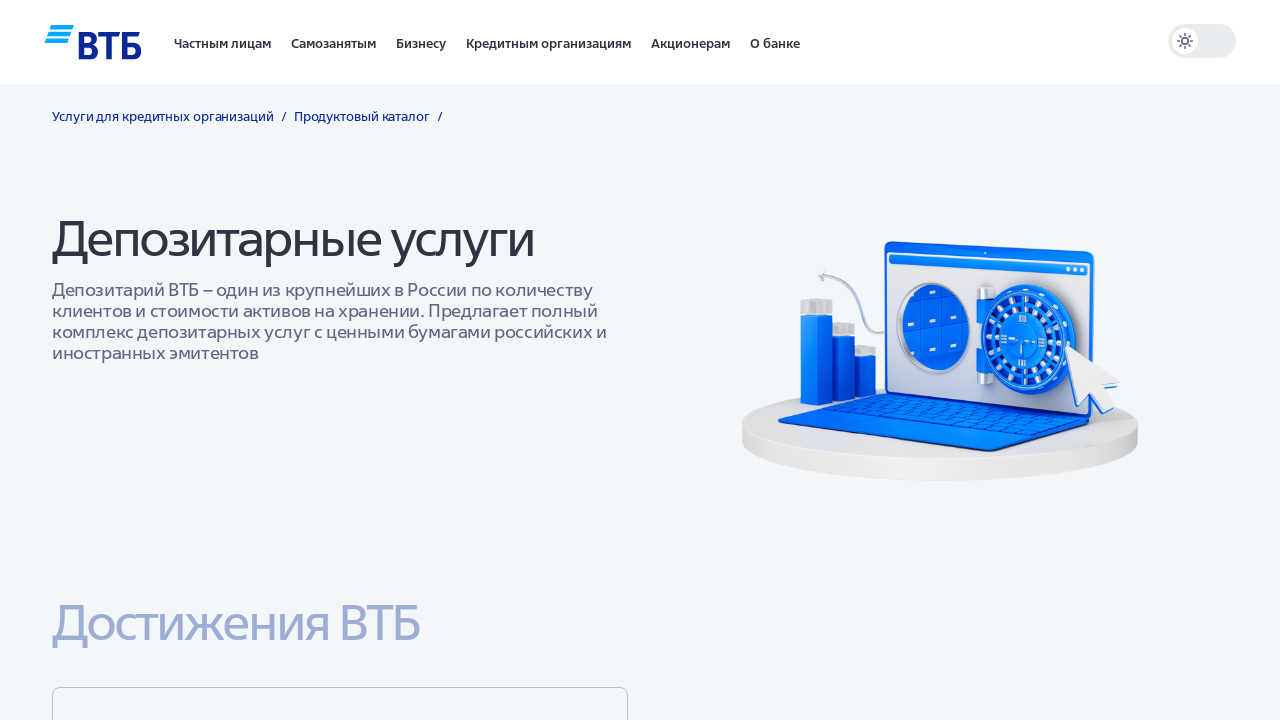

--- FILE ---
content_type: text/html
request_url: https://www.vtb.ru/credit-organizations/products/depozitarnye-uslugi/
body_size: 69772
content:
<!DOCTYPE html>
    <html  lang="ru">
        <head>            
            <meta charset="utf-8" />
            <meta name="viewport" content="width=device-width, initial-scale=1, shrink-to-fit=no" />
            <!--[if IE]>
            <meta http-equiv="X-UA-Compatible" content="IE=Edge,chrome=1">
            <![endif]-->

            
            <!-- favicons -->
            <script type="text/javascript">/*
 Copyright and licenses see https://www.dynatrace.com/company/trust-center/customers/reports/*/
(function(){"undefined"!==typeof window&&window.setTimeout&&(window.setTimeout=window.setTimeout);this.dT_&&dT_.prm&&dT_.prm();(function(){function va(){document.cookie="__dTCookie=1;SameSite=Lax";var bb=-1!==document.cookie.indexOf("__dTCookie");document.cookie="__dTCookie=1; expires=Thu, 01-Jan-1970 00:00:01 GMT";return bb}function Qa(){return void 0===lb.dialogArguments?navigator.cookieEnabled||va():va()}function Ja(){var bb;if(Qa()&&!window.dT_){var Ka=(bb={},bb.cfg="domain=vtb.ru|reportUrl=/rb_2560eb1a-ed2c-4f1a-a3e3-fa0004915d87|app=f4eea715b4aa1f0c|cuc=kxsi1nno|mel=100000|featureHash=A27NVfjqrux|dpvc=1|ssv=4|lastModification=1769433911068|xb=yandex^bs.com^pyandex^bs.ru|tp=500,50,0,1|rdnt=0|uxrgce=1|bp=3|agentUri=/ruxitagentjs_A27NVfjqrux_10233220201140653.js|auto=1|domain=vtb.ru|rid=RID_-1083325459|rpid=-2037697882|app=f4eea715b4aa1f0c",
bb.iCE=Qa,bb);window.dT_=Ka}}var lb="undefined"!==typeof window?window:self,Wa;lb.dT_?(null===(Wa=lb.console)||void 0===Wa?void 0:Wa.log("Duplicate agent injection detected, turning off redundant initConfig."),lb.dT_.di=1):Ja()})()})();
/*
 Copyright and licenses see https://www.dynatrace.com/company/trust-center/customers/reports/*/
(function(){"undefined"!==typeof window&&window.setTimeout&&(window.setTimeout=window.setTimeout);this.dT_&&dT_.prm&&dT_.prm();(function(){function va(k,u,M){void 0===M&&(M=0);var la=-1;u&&(null===k||void 0===k?0:k.indexOf)&&(la=k.indexOf(u,M));return la}function Qa(){var k;return!(null===(k=v.console)||void 0===k||!k.log)}function Ja(k,u){if(!u)return"";var M=k+"=";k=va(u,M);if(0>k)return"";for(;0<=k;){if(0===k||" "===u.charAt(k-1)||";"===u.charAt(k-1))return M=k+M.length,k=va(u,";",k),0<=k?u.substring(M,
k):u.substr(M);k=va(u,M,k+M.length)}return""}function lb(k){return Ja(k,document.cookie)}function Wa(){}function bb(){var k=0;try{k=Math.round(v.performance.timeOrigin)}catch(u){}if(0>=k||isNaN(k)||!isFinite(k)){k=0;try{k=v.performance.timing.navigationStart}catch(u){}k=0>=k||isNaN(k)||!isFinite(k)?B.dT_.gAST():k}Aa=k;cb=Ka;return Aa}function Ka(){return Aa}function xa(){return cb()}function fb(){var k,u=0;if(null===(k=null===v||void 0===v?void 0:v.performance)||void 0===k?0:k.now)try{u=Math.round(v.performance.now())}catch(M){}return 0>=
u||isNaN(u)||!isFinite(u)?(new Date).getTime()-cb():u}function ba(k,u){void 0===u&&(u=document.cookie);return Ja(k,u)}function Y(){}function Da(k,u){return function(){k.apply(u,arguments)}}function ja(k){if(!(this instanceof ja))throw new TypeError("Promises must be constructed via new");if("function"!==typeof k)throw new TypeError("not a function");this.da=0;this.Xa=!1;this.ga=void 0;this.ja=[];La(k,this)}function ua(k,u){for(;3===k.da;)k=k.ga;0===k.da?k.ja.push(u):(k.Xa=!0,ja.Aa(function(){var M=
1===k.da?u.ac:u.bc;if(null===M)(1===k.da?Ia:Ra)(u.promise,k.ga);else{try{var la=M(k.ga)}catch(pb){Ra(u.promise,pb);return}Ia(u.promise,la)}}))}function Ia(k,u){try{if(u===k)throw new TypeError("A promise cannot be resolved with itself.");if(u&&("object"===typeof u||"function"===typeof u)){var M=u.then;if(u instanceof ja){k.da=3;k.ga=u;pa(k);return}if("function"===typeof M){La(Da(M,u),k);return}}k.da=1;k.ga=u;pa(k)}catch(la){Ra(k,la)}}function Ra(k,u){k.da=2;k.ga=u;pa(k)}function pa(k){2===k.da&&0===
k.ja.length&&ja.Aa(function(){k.Xa||ja.$a(k.ga)});for(var u=0,M=k.ja.length;u<M;u++)ua(k,k.ja[u]);k.ja=null}function W(k,u,M){this.ac="function"===typeof k?k:null;this.bc="function"===typeof u?u:null;this.promise=M}function La(k,u){var M=!1;try{k(function(la){M||(M=!0,Ia(u,la))},function(la){M||(M=!0,Ra(u,la))})}catch(la){M||(M=!0,Ra(u,la))}}function ia(){Jb.Aa=function(k){if("string"===typeof k)throw Error("Promise polyfill called _immediateFn with string");k()};Jb.$a=function(){};return Jb}function O(k,
u){return parseInt(k,u||10)}function Pa(k){return document.getElementsByTagName(k)}function L(k){var u=k.length;if("number"===typeof u)k=u;else{u=0;for(var M=2048;k[M-1];)u=M,M+=M;for(var la=7;1<M-u;)la=(M+u)/2,k[la-1]?u=la:M=la;k=k[la]?M:u}return k}function H(k){for(var u=[],M=1;M<arguments.length;M++)u[M-1]=arguments[M];k.push.apply(k,u)}function E(k){k=encodeURIComponent(k);var u=[];if(k)for(var M=0;M<k.length;M++){var la=k.charAt(M);H(u,Tb[la]||la)}return u.join("")}function S(k){-1<va(k,"^")&&
(k=k.split("^^").join("^"),k=k.split("^dq").join('"'),k=k.split("^rb").join(">"),k=k.split("^lb").join("<"),k=k.split("^p").join("|"),k=k.split("^e").join("="),k=k.split("^s").join(";"),k=k.split("^c").join(","),k=k.split("^bs").join("\\"));return k}function ma(k,u){if(!k||!k.length)return-1;if(k.indexOf)return k.indexOf(u);for(var M=k.length;M--;)if(k[M]===u)return M;return-1}function R(k,u){void 0===u&&(u=[]);if(!k||"object"!==typeof k&&"function"!==typeof k)return!1;var M="number"!==typeof u?u:
[],la=null,pb=[];switch("number"===typeof u?u:5){case 0:la="Array";pb.push("push");break;case 1:la="Boolean";break;case 2:la="Number";break;case 3:la="String";break;case 4:la="Function";break;case 5:la="Object";break;case 6:la="Date";pb.push("getTime");break;case 7:la="Error";pb.push("name","message");break;case 8:la="Element";break;case 9:la="HTMLElement";break;case 10:la="HTMLImageElement";pb.push("complete");break;case 11:la="PerformanceEntry";break;case 12:la="PerformanceTiming";break;case 13:la=
"PerformanceResourceTiming";break;case 14:la="PerformanceNavigationTiming";break;case 15:la="CSSRule";pb.push("cssText","parentStyleSheet");break;case 16:la="CSSStyleSheet";pb.push("cssRules","insertRule");break;case 17:la="Request";pb.push("url");break;case 18:la="Response";pb.push("ok","status","statusText");break;case 19:la="Set";pb.push("add","entries","forEach");break;case 20:la="Map";pb.push("set","entries","forEach");break;case 21:la="Worker";pb.push("addEventListener","postMessage","terminate");
break;case 22:la="XMLHttpRequest";pb.push("open","send","setRequestHeader");break;case 23:la="SVGScriptElement";pb.push("ownerSVGElement","type");break;case 24:la="HTMLMetaElement";pb.push("httpEquiv","content","name");break;case 25:la="HTMLHeadElement";break;case 26:la="ArrayBuffer";break;case 27:la="ShadowRoot",pb.push("host","mode")}u=la;if(!u)return!1;pb=pb.length?pb:M;if(!M.length)try{if(v[u]&&k instanceof v[u]||Object.prototype.toString.call(k)==="[object "+u+"]")return!0}catch(Kb){}for(M=0;M<
pb.length;M++)if(u=pb[M],"string"!==typeof u&&"number"!==typeof u&&"symbol"!==typeof u||!(u in k))return!1;return!!pb.length}function qa(k,u,M,la){"undefined"===typeof la&&(la=Ya(u,!0));"boolean"===typeof la&&(la=Ya(u,la));if(k===v)Ob?Ob(u,M,la):qd&&qd("on"+u,M);else if(Id&&R(k,21))Yc.call(k,u,M,la);else if(k.addEventListener)if(k===v.document||k===v.document.documentElement)Hc.call(k,u,M,la);else try{Ob.call(k,u,M,la)}catch(zc){k.addEventListener(u,M,la)}else k.attachEvent&&k.attachEvent("on"+u,
M);la=!1;for(var pb=ld.length;0<=--pb;){var Kb=ld[pb];if(Kb.object===k&&Kb.event===u&&Kb.Y===M){la=!0;break}}la||B.dT_.apush(ld,{object:k,event:u,Y:M})}function Ha(k,u,M,la){for(var pb=ld.length;0<=--pb;){var Kb=ld[pb];if(Kb.object===k&&Kb.event===u&&Kb.Y===M){ld.splice(pb,1);break}}"undefined"===typeof la&&(la=Ya(u,!0));"boolean"===typeof la&&(la=Ya(u,la));k===v?cc?cc(u,M,la):qd&&qd("on"+u,M):k.removeEventListener?k===v.document||k===v.document.documentElement?Dd.call(k,u,M,la):cc.call(k,u,M,la):
k.detachEvent&&k.detachEvent("on"+u,M)}function Ya(k,u){var M=!1;try{if(Ob&&-1<ma(If,k)){var la=Object.defineProperty({},"passive",{get:function(){M=!0}});Ob("test",Wa,la)}}catch(pb){}return M?{passive:!0,capture:u}:u}function Ib(){for(var k=ld,u=k.length;0<=--u;){var M=k[u];Ha(M.object,M.event,M.Y)}ld=[]}function kb(k,u,M){if(M||2===arguments.length)for(var la=0,pb=u.length,Kb;la<pb;la++)!Kb&&la in u||(Kb||(Kb=Array.prototype.slice.call(u,0,la)),Kb[la]=u[la]);return k.concat(Kb||Array.prototype.slice.call(u))}
function ca(k){return"function"===typeof k&&/{\s+\[native code]/.test(Function.prototype.toString.call(k))}function ra(k,u){for(var M,la=[],pb=2;pb<arguments.length;pb++)la[pb-2]=arguments[pb];return void 0!==Function.prototype.bind&&ca(Function.prototype.bind)?(M=Function.prototype.bind).call.apply(M,kb([k,u],la,!1)):function(){for(var Kb=0;Kb<arguments.length;Kb++);return k.apply(u,(la||[]).concat(Array.prototype.slice.call(arguments)||[]))}}function V(){if(He){var k=new He;if(qe)for(var u=0,M=
ef;u<M.length;u++){var la=M[u];void 0!==qe[la]&&(k[la]=ra(qe[la],k))}return k}return $c?new $c("MSXML2.XMLHTTP.3.0"):v.XMLHttpRequest?new v.XMLHttpRequest:new v.ActiveXObject("MSXML2.XMLHTTP.3.0")}function na(){document.cookie="__dTCookie=1;SameSite=Lax";var k=-1!==document.cookie.indexOf("__dTCookie");document.cookie="__dTCookie=1; expires=Thu, 01-Jan-1970 00:00:01 GMT";return k}function Ua(){return void 0===v.dialogArguments?navigator.cookieEnabled||na():na()}function qb(){return 0<=va(navigator.userAgent,
"RuxitSynthetic")}function tb(){return Mc}function nb(k){Mc=k}function Bb(k){var u=fa("rid"),M=fa("rpid");u&&(k.rid=u);M&&(k.rpid=M)}function ec(k){if(k=k.xb){k=S(k);try{Mc=new RegExp(k,"i")}catch(u){}}else Mc=void 0}function Ub(k){return"n"===k||"s"===k||"l"===k?";SameSite="+ye[k]:""}function Ba(k,u,M){var la=1,pb=0;do document.cookie=k+'=""'+(u?";domain="+u:"")+";path="+M.substr(0,la)+"; expires=Thu, 01 Jan 1970 00:00:01 GMT;",la=M.indexOf("/",la),pb++;while(-1!==la&&5>pb)}function Gb(k){var u=
{},M=0;for(k=k.split("|");M<k.length;M++){var la=k[M].split("=");2===la.length&&(u[la[0]]=decodeURIComponent(la[1].replace(/\+/g," ")))}return u}function wb(){var k=fa("csu");return(k.indexOf("dbg")===k.length-3?k.substr(0,k.length-3):k)+"_"+fa("app")+"_Store"}function Z(k,u,M){void 0===u&&(u={});var la=0;for(k=k.split("|");la<k.length;la++){var pb=k[la],Kb=pb,zc=va(pb,"=");-1===zc?u[Kb]="1":(Kb=pb.substring(0,zc),u[Kb]=pb.substring(zc+1,pb.length))}!M&&(M=u,la=M.spc)&&(k=document.createElement("textarea"),
k.innerHTML=la,M.spc=k.value);return u}function ab(k){var u;return null!==(u=uc[k])&&void 0!==u?u:md[k]}function Ma(k){k=ab(k);return"false"===k||"0"===k?!1:!!k}function Q(k){var u=ab(k);u=O(u);isNaN(u)&&(u=md[k]);return u}function fa(k){return String(ab(k)||"")}function wa(k,u){uc[k]=String(u)}function Za(k){return uc=k}function Eb(k){uc[k]=0>va(uc[k],"#"+k.toUpperCase())?uc[k]:""}function pc(k){var u=k.agentUri;u&&-1<va(u,"_")&&(u=/([a-zA-Z]*)[0-9]{0,4}_([a-zA-Z_0-9]*)_[0-9]+/g.exec(u))&&u.length&&
2<u.length&&(k.csu=u[1],k.featureHash=u[2])}function Fb(k){var u=k.domain||"";var M=(M=location.hostname)&&u?M===u||-1!==M.indexOf("."+u,M.length-("."+u).length):!0;if(!u||!M){k.domainOverride||(k.domainOverride=location.hostname+","+u,delete k.domain);var la=fa("cssm");var pb=document.domain||"";if(pb){pb=pb.split(".").reverse();var Kb=pb.length;if(1>=Kb)la="";else{for(var zc=pb[0],Ec="",Jc=1;Jc<=Kb;Jc++)if(ba("dTValidationCookie")){Ec=zc;break}else{pb[Jc]&&(zc=pb[Jc]+"."+zc);var od="dTValidationCookie=dTValidationCookieValue;path=/;domain="+
zc;od+=Ub(la);document.cookie=od}Ba("dTValidationCookie",Ec,"/");la=Ec}}else la="";la&&(k.domain=la);M||H(ff,{type:"dpi",severity:"Warning",text:'Configured domain "'+u+'" is invalid for current location "'+location.hostname+'". Agent will use "'+k.domain+'" instead.'})}}function N(k,u){Fb(k);uc.pVO&&(k.pVO=uc.pVO);u||(u=k.bp||md.bp,k.bp2&&(u=2),k.bp=String(u))}function w(){return uc}function F(k){return md[k]===ab(k)}function q(){if(v.MobileAgent||v.dynatraceMobile){var k=lb("dtAdkSettings");return B.dT_.p3SC(k).privacyState||
null}return null}function J(){var k=q();return 2===k||1===k?!1:!B.dT_.bcv("coo")||B.dT_.bcv("cooO")||qb()}function z(k,u){return!J()||v.dT_.overloadPrevention&&!qb()?null:k.apply(this,u||[])}function ea(k,u){try{var M=zd;M&&M.setItem(k,u)}catch(la){}}function P(k,u){z(ea,[k,u])}function aa(k){try{var u=zd;if(u)return u.getItem(k)}catch(M){}return null}function U(k){try{var u=zd;u&&u.removeItem(k)}catch(M){}}function Ga(k){return 32===k.length||12>=k.length?k:""}function gb(k){k=k.replace("-2D","-");
if(!isNaN(Number(k))){var u=O(k);if(-99<=u&&99>=u)return k}return""}function ob(k){var u={sessionId:"",serverId:"",overloadState:0},M=va(k,"|"),la=k;-1!==M&&(la=k.substring(0,M));M=va(la,"$");-1!==M?(u.sessionId=Ga(la.substring(M+1)),u.serverId=gb(la.substring(0,M))):u.sessionId=Ga(la);return u}function xb(k){var u={sessionId:"",serverId:"",overloadState:0},M=k.split("v"===k.charAt(0)?"_":"=");if(2<M.length&&0===M.length%2){k=Number(M[1]);if(isNaN(k)||3>k)return u;k={};for(var la=2;la<M.length;la++)k[M[la]]=
M[la+1],la++;u.sessionId=k.sn?Ga(k.sn):"hybrid";k.srv&&(u.serverId=gb(k.srv));M=Number(k.ol);if(1===M){la=qb();var pb=v.dT_;la||(P("dtDisabled","true"),pb.disabled=!0,pb.overloadPrevention=!0)}0<=M&&2>=M&&(u.overloadState=M);k=Number(k.prv);isNaN(k)||(u.privacyState=1>k||4<k?1:k)}return u}function Nb(){return Wd()}function $b(k,u){function M(){delete Jf[Kb];k.apply(this,arguments)}for(var la=[],pb=2;pb<arguments.length;pb++)la[pb-2]=arguments[pb];if("apply"in nh){la.unshift(M,u);var Kb=nh.apply(v,
la)}else Kb=nh(M,u);Jf[Kb]=!0;return Kb}function Yb(k){delete Jf[k];"apply"in Oe?Oe.call(v,k):Oe(k)}function Vb(k){H(re,k)}function kc(k){for(var u=re.length;u--;)if(re[u]===k){re.splice(u,1);break}}function dd(){return re}function ic(k,u){return Zg(k,u)}function Zc(k){Tf(k)}function oa(k,u){if(!af||!Xi)return"";k=new af([k],{type:u});return Xi(k)}function ya(k,u){return ke?new ke(k,u):void 0}function Sa(k){"function"===typeof k&&H(nf,k)}function db(){return nf}function Cb(){return Jh}function Qb(k){return function(){for(var u=
[],M=0;M<arguments.length;M++)u[M]=arguments[M];if("number"!==typeof u[0]||!Jf[u[0]])try{return k.apply(this,u)}catch(la){return k(u[0])}}}function Oa(){return ff}function Ac(){cb=bb;v.performance&&(Wd=function(){return Math.round(cb()+fb())});if(!Wd||isNaN(Wd())||0>=Wd()||!isFinite(Wd()))Wd=function(){return(new Date).getTime()}}function vc(){Pe&&(v.clearTimeout=Oe,v.clearInterval=Tf,Pe=!1)}function Tc(k,u){try{v.localStorage&&v.localStorage.setItem(k,u)}catch(M){}}function Bc(k){try{v.localStorage&&
v.localStorage.removeItem(k)}catch(u){}}function Rc(){Bc("rxec");Bc("rxvisitid");Bc("rxvt")}function Cc(k){document.cookie=k+'="";path=/'+(fa("domain")?";domain="+fa("domain"):"")+"; expires=Thu, 01 Jan 1970 00:00:01 GMT;"}function mc(k,u,M,la){le=!0;u||0===u?(u=String(u).replace(/[;\n\r]/g,"_"),k=k+"="+u+";path=/"+(fa("domain")?";domain="+fa("domain"):""),M&&(k+=";expires="+M.toUTCString()),k+=Ub(fa("cssm")),la&&"https:"===location.protocol&&(k+=";Secure"),document.cookie=k):Cc(k);le=!1}function fd(k,
u,M,la){z(mc,[k,u,M,la])}function Nc(k){return 2<(null===k||void 0===k?void 0:k.split("$").length)?!1:/^[0-9A-Za-z_=:$+\/.\-*%|]*$/.test(k)}function qc(k){k=ba("dtCookie",k);k||((k=aa("dtCookie"))&&Nc(k)?Qd(k):k="");return Nc(k)?k:""}function Qd(k){fd("dtCookie",k,void 0,Ma("ssc"))}function Kd(k){J()?k():(Ed||(Ed=[]),H(Ed,k))}function rc(k){return z(k)}function Dc(){if(Ma("coo")&&!J()){for(var k=0,u=Ed;k<u.length;k++)$b(u[k],0);Ed=[];wa("cooO",!0)}}function Ic(){if(Ma("coo")&&J()){wa("cooO",!1);Cc("dtCookie");
Cc("dtPC");Cc("dtLatC");Cc("dtSa");Cc("dtAdk");Cc("rxVisitor");Cc("rxvt");try{U("rxec");U("rxvisitid");U("rxvt");Rc();var k=zd;k&&(k.removeItem("rxVisitor"),k.removeItem("dtCookie"));if(k=Hg)k.removeItem(wb()),k.removeItem("dtAdk")}catch(u){}}}function bc(k,u){void 0===u&&(u=document.cookie||"");return u.split(k+"=").length-1}function wc(k,u){var M=bc(k,u);if(1<M){u=fa("domain")||v.location.hostname;var la=v.location.hostname,pb=v.location.pathname,Kb=0,zc=0;ue.push(k);do{var Ec=la.substr(Kb);if(Ec!==
u||"/"!==pb){Ba(k,Ec===u?"":Ec,pb);var Jc=bc(k);Jc<M&&(ue.push(Ec),M=Jc)}Kb=la.indexOf(".",Kb)+1;zc++}while(0!==Kb&&10>zc&&1<M);fa("domain")&&1<M&&Ba(k,"",pb)}}function Xd(){var k=document.cookie;wc("dtPC",k);wc("dtCookie",k);wc("dtLatC",k);wc("rxvt",k);0<ue.length&&H(ff,{severity:"Error",type:"dcn",text:"Duplicate cookie name"+(1!==ue.length?"s":"")+" detected: "+ue.join(", ")});Vb(function(u,M,la,pb){0<ue.length&&!M&&(u.av(pb,"dCN",ue.join(",")),ue=[]);0<tg.length&&!M&&(u.av(pb,"eCC",tg.join(",")),
tg=[])})}function sc(k){var u=k,M=Math.pow(2,32);return function(){u=(1664525*u+1013904223)%M;return u/M}}function wd(k,u){return isNaN(k)||isNaN(u)?Math.floor(33*Kf()):Math.floor(Kf()*(u-k+1))+k}function Ld(k){if(!k)return"";var u=v.crypto||v.msCrypto;if(u&&-1===va(navigator.userAgent,"Googlebot"))u=u.getRandomValues(new Uint8Array(k));else{u=[];for(var M=0;M<k;M++)u.push(wd(0,32))}k=[];for(M=0;M<u.length;M++){var la=Math.abs(u[M]%32);k.push(String.fromCharCode(la+(9>=la?48:55)))}return k.join("")}
function Ve(){return ug}function Ee(k){k&&(null===k||void 0===k?0:k.configurable)&&k.set&&k.get&&Object.defineProperty(document,"cookie",{get:function(){return k.get.call(document)},set:function(u){var M=u.split("=")[0];k.set.call(document,u);le?1<bc(M)&&ue.push(M):-1<ma(Lf,M)&&(tg.push(M),-1===ma(We,M)&&(H(We,M),H(ff,{severity:"Error",type:"ecm",text:"Invalid modification of agent cookie "+M+" detected. Modifying Dynatrace cookies may result in missing or invalid data."})))}})}function $d(k){void 0===
k&&(k=!0);Ig=k}function Nd(k){if(k=k||qc()){var u=k.charAt(0);return"v"===u||"="===u?xb(k):ob(k)}return{sessionId:"",serverId:"",overloadState:0}}function lc(k){return Nd(k).serverId}function Jd(k){return Nd(k).sessionId}function id(k,u,M){var la=Q("pcl");la=k.length-la;0<la&&k.splice(0,la);la=lc(ba("dtCookie",M));for(var pb=[],Kb=la?la+"$":"",zc=0;zc<k.length;zc++){var Ec=k[zc];"-"!==Ec.G&&pb.push(Kb+Ec.frameId+"h"+Ec.G)}k=pb.join("p");k||(Ig&&(za(!0,"a",M),$d(!1)),k+=la+"$"+ug+"h-");k+="v"+(u||
jd(M));fd("dtPC",k+"e0",void 0,Ma("ssc"))}function ve(k,u){void 0===u&&(u=document.cookie);var M=ba("dtPC",u);u=[];if(M&&"-"!==M){var la="";var pb=0;for(M=M.split("p");pb<M.length;pb++){var Kb=M[pb],zc=la,Ec=k;void 0===zc&&(zc="");la=va(Kb,"$");var Jc=va(Kb,"h");var od=va(Kb,"v"),Qe=va(Kb,"e");la=Kb.substring(la+1,Jc);Jc=-1!==od?Kb.substring(Jc+1,od):Kb.substring(Jc+1);zc||-1===od||(zc=-1!==Qe?Kb.substring(od+1,Qe):Kb.substring(od+1));Kb=null;Ec||(Ec=O(la.split("_")[0]),od=Wd()%kg,od<Ec&&(od+=kg),
Ec=Ec+9E5>od);Ec&&(Kb={frameId:la,G:"-"===Jc?"-":O(Jc),visitId:""});la=zc;(Jc=Kb)&&u.push(Jc)}for(k=0;k<u.length;k++)u[k].visitId=la}return u}function me(k,u){var M=document.cookie;u=ve(u,M);for(var la=!1,pb=0;pb<u.length;pb++){var Kb=u[pb];Kb.frameId===ug&&(Kb.G=k,la=!0)}la||H(u,{frameId:ug,G:k,visitId:""});id(u,void 0,M)}function jd(k){return kd(k)||za(!0,"c",k)}function kd(k){if(Fd(k)<=Wd())return za(!0,"t",k);var u=r(k);if(!u)return za(!0,"c",k);var M=uj.exec(u);if(!M||3!==M.length||32!==M[1].length||
isNaN(O(M[2])))return za(!0,"i",k);P("rxvisitid",u);return u}function we(k,u){var M=Wd();u=Fc(u).Hc;k&&(u=M);Xb(M+ki+"|"+u);Ab()}function Mf(k){var u="t"+(Wd()-Fd(k)),M=r(k),la=D();I(la,k);eb(la,u,M)}function r(k){var u,M;return null!==(M=null===(u=ve(!0,k)[0])||void 0===u?void 0:u.visitId)&&void 0!==M?M:aa("rxvisitid")}function D(){var k=Ld(32);k=k.replace(/[0-9]/g,function(u){u=.1*O(u);return String.fromCharCode(Math.floor(25*u+65))});return k+"-0"}function I(k,u){var M=ve(!1,u);id(M,k,u);P("rxvisitid",
k);we(!0)}function ha(k,u,M){return za(u,M)}function ta(k,u,M){return za(k,u,M)}function za(k,u,M){k&&(vg=!0);k=r(M);M=D();I(M);eb(M,u,k);return M}function eb(k,u,M){if(r(document.cookie))for(var la=0,pb=Bi;la<pb.length;la++)(0,pb[la])(k,vg,u,M)}function hb(k){Bi.push(k)}function Ab(k){oh&&Yb(oh);oh=$b(Lb,Fd(k)-Wd())}function Lb(){var k=document.cookie;if(Fd(k)<=Wd())return z(Mf,[k]),!0;Kd(Ab);return!1}function Xb(k){fd("rxvt",k,void 0,Ma("ssc"));P("rxvt",k)}function xc(k,u){(u=ba(k,u))||(u=aa(k)||
"");return u}function Uc(){var k=kd()||"";P("rxvisitid",k);k=xc("rxvt");Xb(k);Rc()}function Fc(k){var u={yd:0,Hc:0};if(k=xc("rxvt",k))try{var M=k.split("|");2===M.length&&(u.yd=parseInt(M[0],10),u.Hc=parseInt(M[1],10))}catch(la){}return u}function Fd(k){k=Fc(k);return Math.min(k.yd,k.Hc+Kh)}function Rd(k){ki=k}function ne(){var k=vg;vg=!1;return k}function Fe(){Lb()||we(!1)}function ee(k){try{if(v.localStorage)return v.localStorage.getItem(k)}catch(u){}return null}function bf(){var k=ba("rxVisitor");
k&&45===(null===k||void 0===k?void 0:k.length)||(k=ee("rxVisitor")||aa("rxVisitor"),45!==(null===k||void 0===k?void 0:k.length)&&(Yi=!0,k=String(Wd()),k+=Ld(45-k.length)));of(k);return k}function of(k){if(Ma("dpvc")||Ma("pVO"))P("rxVisitor",k);else{var u=new Date;var M=u.getMonth()+Math.min(24,Math.max(1,Q("rvcl")));u.setMonth(M);z(Tc,["rxVisitor",k])}fd("rxVisitor",k,u,Ma("ssc"))}function ph(){return Yi}function Lh(k){var u=ba("rxVisitor");Cc("rxVisitor");U("rxVisitor");Bc("rxVisitor");wa("pVO",
!0);of(u);k&&z(Tc,["dt-pVO","1"]);Uc()}function $g(){Bc("dt-pVO");Ma("pVO")&&(wa("pVO",!1),bf());U("rxVisitor");Uc()}function yf(k,u,M,la,pb){var Kb=document.createElement("script");Kb.setAttribute("src",k);u&&Kb.setAttribute("defer","defer");M&&(Kb.onload=M);la&&(Kb.onerror=la);pb&&Kb.setAttribute("id",pb);Kb.setAttribute("crossorigin","anonymous");k=document.getElementsByTagName("script")[0];k.parentElement.insertBefore(Kb,k)}function Nf(k,u){return Xe+"/"+(u||xd)+"_"+k+"_"+(Q("buildNumber")||v.dT_.version)+
".js"}function ah(){var k,u;try{null===(u=null===(k=v.MobileAgent)||void 0===k?void 0:k.incrementActionCount)||void 0===u?void 0:u.call(k)}catch(M){}}function wg(){var k,u=v.dT_;v.dT_=(k={},k.di=0,k.version="10233220201140653",k.cfg=u?u.cfg:"",k.iCE=u?Ua:function(){return navigator.cookieEnabled},k.ica=1,k.disabled=!1,k.overloadPrevention=!1,k.gAST=Cb,k.ww=ya,k.stu=oa,k.nw=Nb,k.apush=H,k.st=$b,k.si=ic,k.aBPSL=Vb,k.rBPSL=kc,k.gBPSL=dd,k.aBPSCC=Sa,k.gBPSCC=db,k.buildType="dynatrace",k.gSSV=aa,k.sSSV=P,k.rSSV=
U,k.rvl=Bc,k.pn=O,k.iVSC=Nc,k.p3SC=xb,k.pLSC=ob,k.io=va,k.dC=Cc,k.sC=fd,k.esc=E,k.gSId=lc,k.gDtc=Jd,k.gSC=qc,k.sSC=Qd,k.gC=lb,k.cRN=wd,k.cRS=Ld,k.gEL=L,k.gEBTN=Pa,k.cfgO=w,k.pCfg=Gb,k.pCSAA=Z,k.cFHFAU=pc,k.sCD=N,k.bcv=Ma,k.ncv=Q,k.scv=fa,k.stcv=wa,k.rplC=Za,k.cLSCK=wb,k.gFId=Ve,k.gBAU=Nf,k.iS=yf,k.eWE=Kd,k.oEIE=rc,k.oEIEWA=z,k.eA=Dc,k.dA=Ic,k.iNV=ph,k.gVID=bf,k.dPV=Lh,k.ePV=$g,k.sVIdUP=$d,k.sVTT=Rd,k.sVID=I,k.rVID=kd,k.gVI=jd,k.gNVIdN=ta,k.gNVId=ha,k.gARnVF=ne,k.cAUV=Fe,k.uVT=we,k.aNVL=hb,k.gPC=ve,
k.cPC=me,k.sPC=id,k.clB=vc,k.ct=Yb,k.aRI=Bb,k.iXB=ec,k.gXBR=tb,k.sXBR=nb,k.de=S,k.cCL=Qa,k.iEC=ah,k.rnw=fb,k.gto=xa,k.ael=qa,k.rel=Ha,k.sup=Ya,k.cuel=Ib,k.iAEPOO=J,k.iSM=qb,k.aIOf=ma,k.gxwp=V,k.iIO=R,k.prm=ia,k.cI=Zc,k.gidi=Oa,k.iDCV=F,k.gCF=ba,k.gPSMB=q,k.lvl=ee,k)}function G(){Kd(function(){if(!Jd()){var k=-1*wd(2,99),u=Ld(32),M=Q("ssv");Qd(4===M?"v_4_srv_"+String(k).replace("-","-2D")+"_sn_"+u:3===M?"=3=srv="+k+"=sn="+u:k+"$"+u)}})}var B="undefined"!==typeof window?window:self,v="undefined"!==
typeof window?window:self,Aa,cb,zb=setTimeout;ja.prototype["catch"]=function(k){return this.then(null,k)};ja.prototype.then=function(k,u){var M=new this.constructor(Y);ua(this,new W(k,u,M));return M};ja.prototype["finally"]=function(k){var u=this.constructor;return this.then(function(M){return u.resolve(k()).then(function(){return M})},function(M){return u.resolve(k()).then(function(){return u.reject(M)})})};ja.all=function(k){return new ja(function(u,M){function la(Ec,Jc){try{if(Jc&&("object"===
typeof Jc||"function"===typeof Jc)){var od=Jc.then;if("function"===typeof od){od.call(Jc,function(Qe){la(Ec,Qe)},M);return}}pb[Ec]=Jc;0===--Kb&&u(pb)}catch(Qe){M(Qe)}}if(!k||"undefined"===typeof k.length)return M(new TypeError("Promise.all accepts an array"));var pb=Array.prototype.slice.call(k);if(0===pb.length)return u([]);for(var Kb=pb.length,zc=0;zc<pb.length;zc++)la(zc,pb[zc])})};ja.allSettled=function(k){return new this(function(u,M){function la(zc,Ec){if(Ec&&("object"===typeof Ec||"function"===
typeof Ec)){var Jc=Ec.then;if("function"===typeof Jc){Jc.call(Ec,function(od){la(zc,od)},function(od){pb[zc]={status:"rejected",reason:od};0===--Kb&&u(pb)});return}}pb[zc]={status:"fulfilled",value:Ec};0===--Kb&&u(pb)}if(!k||"undefined"===typeof k.length)return M(new TypeError(typeof k+" "+k+" is not iterable(cannot read property Symbol(Symbol.iterator))"));var pb=Array.prototype.slice.call(k);if(0===pb.length)return u([]);var Kb=pb.length;for(M=0;M<pb.length;M++)la(M,pb[M])})};ja.resolve=function(k){return k&&
"object"===typeof k&&k.constructor===ja?k:new ja(function(u){u(k)})};ja.reject=function(k){return new ja(function(u,M){M(k)})};ja.race=function(k){return new ja(function(u,M){if(!k||"undefined"===typeof k.length)return M(new TypeError("Promise.race accepts an array"));for(var la=0,pb=k.length;la<pb;la++)ja.resolve(k[la]).then(u,M)})};ja.Aa="function"===typeof setImmediate&&function(k){setImmediate(k)}||function(k){zb(k,0)};ja.$a=function(k){"undefined"!==typeof console&&console&&console.warn("Possible Unhandled Promise Rejection:",
k)};var Jb=ja,Tb={"!":"%21","~":"%7E","*":"%2A","(":"%28",")":"%29","'":"%27",$:"%24",";":"%3B",",":"%2C"},Ob,cc,Hc,Dd,qd=v.attachEvent,Id=v.Worker,Yc=Id&&Id.prototype.addEventListener,ld=[],If=["touchstart","touchend","scroll"],He,$c,ef="abort getAllResponseHeaders getResponseHeader open overrideMimeType send setRequestHeader".split(" "),qe,Mc,md,Bd,ye=(Bd={},Bd.l="Lax",Bd.s="Strict",Bd.n="None",Bd),uc={},zd,ke=v.Worker,af=v.Blob,Xi=v.URL&&v.URL.createObjectURL,Oe,Tf,nh,Zg,Pe=!1,re,nf=[],ff=[],Jh,
Hg,Jf={},Wd,le=!1,Ed=[],ue=[],tg=[],Kf,Of,ug,kg=6E8,Lf=[],We=[],Ig=!1,uj=/([A-Z]+)-([0-9]+)/,Bi=[],ki,Kh,vg=!1,oh,Yi=!1,Ci,Xe,xd;(function(k){var u,M;k=k||0>(null===(u=navigator.userAgent)||void 0===u?void 0:u.indexOf("RuxitSynthetic"));if(!v.dT_||!v.dT_.cfg||"string"!==typeof v.dT_.cfg||"initialized"in v.dT_&&v.dT_.initialized)null===(M=v.console)||void 0===M?void 0:M.log("InitConfig not found or agent already initialized! This is an injection issue."),v.dT_&&(v.dT_.di=3);else if(k)try{var la;ia();
var pb;He=v.XMLHttpRequest;$c=v.ActiveXObject;var Kb=null===(pb=v.XMLHttpRequest)||void 0===pb?void 0:pb.prototype;if(Kb)for(qe={},u=0,M=ef;u<M.length;u++){var zc=M[u];void 0!==Kb[zc]&&(qe[zc]=Kb[zc])}Ob=v.addEventListener;cc=v.removeEventListener;Hc=v.document.addEventListener;Dd=v.document.removeEventListener;nh=v.setTimeout;Zg=v.setInterval;Pe||(Oe=v.clearTimeout,Tf=v.clearInterval);var Ec=Ua?Ua():navigator.cookieEnabled,Jc=1===xb(ba("dtAdkSettings")||(null===(la=Hg)||void 0===la?void 0:la.getItem("dtAdkSettings"))||
"").cc;Qa();if(!(!Ec||Jc?0:"complete"!==document.readyState||v.performance&&v.performance.timing))throw Error("Error during initCode initialization");wg();try{Hg=v.localStorage}catch(sa){}Ac();Jh=Wd();re=[];ff=[];Jf={};if(!Pe){v.clearTimeout=Qb(Oe);v.clearInterval=Qb(Tf);Pe=!0;try{zd=v.sessionStorage}catch(sa){}}var od=Math.random(),Qe=Math.random();Of=0!==od&&0!==Qe&&od!==Qe;if(-1!==va(navigator.userAgent,"Googlebot")){var oe=performance.getEntriesByType("navigation")[0];la=1;if(oe){for(var Pf in oe){var ze=
oe[Pf];"number"===typeof ze&&ze&&(la=1===la?ze:la+ze)}var Qf=Math.floor(1E4*la)}else Qf=la;Kf=sc(Qf)}else Of?Kf=Math.random:Kf=sc(Wd());ug=Jh%kg+"_"+O(wd(0,1E3)+"");var Ca;md=(Ca={},Ca.ade="",Ca.aew=!0,Ca.apn="",Ca.agentLocation="",Ca.agentUri="",Ca.app="",Ca.async=!1,Ca.ase=!1,Ca.auto=!1,Ca.bp1=!1,Ca.bp2=!1,Ca.bp=1,Ca.bisaoi=!1,Ca.bisCmE="",Ca.bs=!1,Ca.buildNumber=0,Ca.csprv=!0,Ca.cepl=16E3,Ca.cls=!0,Ca.ccNcss=!1,Ca.cg=!1,Ca.coo=!1,Ca.cooO=!1,Ca.cssm="0",Ca.cors=!1,Ca.csu="",Ca.cuc="",Ca.cce=!1,
Ca.cux=!1,Ca.dataDtConfig="",Ca.debugName="",Ca.dvl=500,Ca.dASXH=!1,Ca.disableCookieManager=!1,Ca.disableLogging=!1,Ca.dmo=!1,Ca.doel=!1,Ca.dpch=!1,Ca.dpvc=!1,Ca.disableXhrFailures=!1,Ca.domain="",Ca.domainOverride="",Ca.doNotDetect="",Ca.ds=!0,Ca.dsndb=!1,Ca.dsa=!1,Ca.dsss=!1,Ca.dssv=!0,Ca.earxa=!0,Ca.exp=!1,Ca.eni=!0,Ca.erjdw=!0,Ca.expw=!1,Ca.instr="",Ca.evl="",Ca.extblacklist="",Ca.euf=!1,Ca.fau=!0,Ca.fa=!1,Ca.fvdi=!1,Ca.featureHash="",Ca.hvt=216E5,Ca.ffi=!1,Ca.imm=!1,Ca.ign="",Ca.iub="",Ca.iqvn=
!1,Ca.initializedModules="",Ca.lastModification=0,Ca.lupr=!0,Ca.lab=!1,Ca.legacy=!1,Ca.lt=!0,Ca.mb="",Ca.md="",Ca.mdp="",Ca.mdl="",Ca.mcepsl=100,Ca.mdn=5E3,Ca.mhl=4E3,Ca.mpl=1024,Ca.mmds=2E4,Ca.msl=3E4,Ca.bismepl=2E3,Ca.mel=200,Ca.mepp=10,Ca.moa=30,Ca.mrt=3,Ca.ntd=!1,Ca.ncw=!1,Ca.oat=180,Ca.ote=!1,Ca.owasp=!1,Ca.pcl=20,Ca.pt=!0,Ca.perfbv=1,Ca.prfSmpl=0,Ca.pVO=!1,Ca.peti=!1,Ca.raxeh=!0,Ca.rdnt=0,Ca.nosr=!0,Ca.reportUrl="dynaTraceMonitor",Ca.rid="",Ca.ridPath="",Ca.rpid="",Ca.rcdec=12096E5,Ca.rtl=0,
Ca.rtp=2,Ca.rtt=1E3,Ca.rtu=200,Ca.restoreTimeline=!1,Ca.rvcl=24,Ca.sl=100,Ca.ssc=!1,Ca.svNB=!1,Ca.srad=!0,Ca.srbbv=1,Ca.srbw=!0,Ca.srmr=100,Ca.srms="1,1,,,",Ca.srsr=1E5,Ca.srtbv=3,Ca.srtd=1,Ca.srtr=500,Ca.srvr="",Ca.srvi=0,Ca.srwo=!1,Ca.srre="",Ca.srxcss=!0,Ca.srxicss=!0,Ca.srif=!1,Ca.srmrc=!1,Ca.srsdom=!1,Ca.srcss=!0,Ca.srmcrl=1,Ca.srmcrv=10,Ca.ssv=1,Ca.st=3E3,Ca.spc="",Ca.syntheticConfig=!1,Ca.tal=0,Ca.tp="500,50,3",Ca.tt=100,Ca.tvc=3E3,Ca.exteventsoff=!1,Ca.uxdce=!1,Ca.uxdcw=1500,Ca.uxrgce=!0,
Ca.uxrgcm="100,25,300,3;100,25,300,3",Ca.uam=!1,Ca.uana="data-dtname,data-dtName",Ca.uanpi=0,Ca.pui=!1,Ca.usrvd=!0,Ca.vrt=!1,Ca.vcfi=!0,Ca.vcit=1E3,Ca.vct=50,Ca.vcx=50,Ca.vscl=0,Ca.vncm=1,Ca.xb="",Ca.chw="",Ca.xt=0,Ca.xhb="",Ca);a:{var Md=v.dT_.cfg;uc={reportUrl:"dynaTraceMonitor",initializedModules:"",csu:"dtagent",dataDtConfig:"string"===typeof Md?Md:""};v.dT_.cfg=uc;uc.csu="ruxitagentjs";var cf=uc.dataDtConfig;cf&&-1===va(cf,"#CONFIGSTRING")&&(Z(cf,uc),Eb("domain"),Eb("auto"),Eb("app"),pc(uc));
var Uf=Pa("script"),li=L(Uf),Ie=-1===va(uc.dataDtConfig||"","#CONFIGSTRING")?uc:null;if(0<li)for(Qf=0;Qf<li;Qf++)b:{oe=void 0;var yc=Uf[Qf];Pf=Ie;if(yc.attributes){var bh=uc.csu+"_bootstrap.js";ze=/.*\/jstag\/.*\/.*\/(.*)_bs(_dbg)?.js$/;Ca=Pf;var fe=yc.src,Od=null===fe||void 0===fe?void 0:fe.indexOf(bh),Sc=yc.attributes.getNamedItem("data-dtconfig");if(Sc){Md=void 0;cf=fe;var lg=Sc.value;la={};uc.legacy="1";Kb=/([a-zA-Z]*)_([a-zA-Z_0-9]*)_([0-9]+)/g;cf&&(Md=Kb.exec(cf),null===Md||void 0===Md?0:Md.length)&&
(la.csu=Md[1],la.featureHash=Md[2],la.agentLocation=cf.substr(0,va(cf,Md[1])-1),la.buildNumber=Md[3]);if(lg){Z(lg,la,!0);var ae=la.agentUri;!cf&&ae&&(Md=Kb.exec(ae),null===Md||void 0===Md?0:Md.length)&&(la.csu=Md[1])}Fb(la);oe=la;if(!Pf)Ca=oe;else if(!oe.syntheticConfig){Ie=oe;break b}}oe||(oe=uc);if(0<Od){var mg=Od+bh.length+5;oe.app=fe.length>mg?fe.substr(mg):"Default%20Application"}else if(fe){var ud=ze.exec(fe);ud&&(oe.app=ud[1])}Ie=Ca}else Ie=Pf}if(Ie)for(var pf in Ie)Object.prototype.hasOwnProperty.call(Ie,
pf)&&(Uf=pf,uc[Uf]=Ie[Uf]);var Ae=wb();try{var qf=(Ie=Hg)&&Ie.getItem(Ae);if(qf){var Jg=Gb(qf),be=Z(Jg.config||""),Kg=uc.lastModification||"0",qh=O((be.lastModification||Jg.lastModification||"0").substr(0,13)),dg="string"===typeof Kg?O(Kg.substr(0,13)):Kg;if(!Kg||qh>=dg)if(be.csu=Jg.name,be.featureHash=Jg.featureHash,be.agentUri&&pc(be),N(be,!0),ec(be),Bb(be),qh>(uc.lastModification||0)){var Mh=uc.auto,zf=uc.legacy;uc=Za(be);uc.auto=Mh;uc.legacy=zf}}}catch(sa){}N(uc);try{var ce=uc.ign;if(ce&&(new RegExp(ce)).test(v.location.href)){document.dT_=
v.dT_=void 0;var Je=!1;break a}}catch(sa){}if(qb()){var Af=navigator.userAgent,gf=Af.lastIndexOf("RuxitSynthetic");if(-1===gf)var Bf={};else{var rf=Af.substring(gf+14);if(-1===va(rf," c"))Bf={};else{Ae={};qf=0;for(var Nh=rf.split(" ");qf<Nh.length;qf++){var Zi=Nh[qf];if("c"===Zi.charAt(0)){var Di=Zi.substr(1),Vf=Di.indexOf("="),$i=Di.substring(0,Vf),Ei=Di.substring(Vf+1);$i&&Ei&&(Ae[$i]=Ei)}}Bf=Ae}}rf=void 0;for(rf in Bf)Object.prototype.hasOwnProperty.call(Bf,rf)&&Bf[rf]&&(uc[rf]=Bf[rf]);Za(uc)}Je=
!0}if(!Je)throw Error("Error during config initialization");Xd();try{Ci=v.dT_.disabled||!!aa("dtDisabled")}catch(sa){}var Oh;if(!(Oh=fa("agentLocation")))a:{var aj=fa("agentUri");if(aj||document.currentScript){var Wf=aj||document.currentScript.src;if(Wf){Je=Wf;var vj=-1===va(Je,"_bs")&&-1===va(Je,"_bootstrap")&&-1===va(Je,"_complete")?1:2,Cf=Wf.lastIndexOf("/");for(Je=0;Je<vj&&-1!==Cf;Je++)Wf=Wf.substr(0,Cf),Cf=Wf.lastIndexOf("/");Oh=Wf;break a}}var Re=location.pathname;Oh=Re.substr(0,Re.lastIndexOf("/"))}Xe=
Oh;xd=fa("csu")||"ruxitagentjs";"true"===ba("dtUseDebugAgent")&&0>xd.indexOf("dbg")&&(xd=fa("debugName")||xd+"dbg");if(!Ma("auto")&&!Ma("legacy")&&!Ci){var Ph=fa("agentUri")||Nf(fa("featureHash")),A;if(!(A=Ma("async")||"complete"===document.readyState)){var K=v.navigator.userAgent,da=K.indexOf("MSIE ");A=0<da?9>=parseInt(K.substring(da+5,K.indexOf(".",da)),10):!1}A?yf(Ph,Ma("async"),void 0,void 0,"dtjsagent"):(document.write('<script id="dtjsagentdw" type="text/javascript" src="'+Ph+'">\x3c/script>'),
document.getElementById("dtjsagentdw")||yf(Ph,Ma("async"),void 0,void 0,"dtjsagent"))}ba("dtCookie")&&wa("cooO",!0);G();wa("pVO",!!ee("dt-pVO"));Kd(bf);ki=18E5;Kh=Q("hvt")||216E5;z(me,[1]);We=[];Lf="dtCookie dtLatC rxvt dtAdk dtAdkSettings dtPC".split(" ");if(Ma("cg"))try{Ee(Object.getOwnPropertyDescriptor(Document.prototype,"cookie")||Object.getOwnPropertyDescriptor(HTMLDocument.prototype,"cookie"))}catch(sa){}}catch(sa){try{delete v.dT_}catch(ib){v.dT_=void 0}Qa()&&v.console.log("JsAgent initCode initialization failed!")}})(!1)})()})();
</script><script type="text/javascript" src="/ruxitagentjs_A27NVfjqrux_10233220201140653.js" defer="defer"></script><link rel="shortcut icon" type="image/x-icon" href="/favicon.ico">
            <link rel="apple-touch-icon" sizes="180x180" href="/apple-touch-icon.png">
            <link rel="icon" type="image/svg+xml" href="/media-files/system/vtb.ru/favicons/favicon-svg.svg">
            <link rel="icon" type="image/png" sizes="32x32" href="/media-files/system/vtb.ru/favicons/favicon-svg.svg">
            
            
    
            <link rel="manifest" href="/manifest.webmanifest">

            <script defer="defer">window.__INITIAL_DATA__ = {"renderVersion":"desktop","stand":"web"};</script>
             
            <script defer="defer" src="/_platform/vendors.js?version=2026-01-26&page=/credit-organizations/products/depozitarnye-uslugi"></script>
            <script defer="defer" src="/_platform/app.js?version=2026-01-26&page=/credit-organizations/products/depozitarnye-uslugi"></script>
           
    
            <title data-react-helmet="true">Депозитарные услуги для финансовых учреждений - Банк ВТБ</title>
            
            <meta data-react-helmet="true" name="description" content="Банк ВТБ осуществляет полный спектр депозитарных услуг для финансовых учреждений - открытие и ведение счетов, проведение операций с ценными бумагами, сопровождение операций и многие другие"/><meta data-react-helmet="true" name="keywords" content=""/><meta data-react-helmet="true" property="og:title" content="Депозитарные услуги для финансовых учреждений - банк ВТБ"/><meta data-react-helmet="true" property="og:description" content="Банк ВТБ осуществляет полный спектр депозитарных услуг для финансовых учреждений 💙: открытие и ведение счетов, проведение операций с ценными бумагами, ☑️ сопровождение операций"/>
            <link data-react-helmet="true" rel="canonical" href="https://www.vtb.ru/credit-organizations/products/depozitarnye-uslugi/"/>
            

            
    <!-- Yandex.Metrika counter 1 -->
    <script type="text/javascript" >
        (function(m,e,t,r,i,k,a){m[i]=m[i]||function(){(m[i].a=m[i].a||[]).push(arguments)};
        m[i].l=1*new Date();k=e.createElement(t),a=e.getElementsByTagName(t)[0],k.async=1,k.src=r,a.parentNode.insertBefore(k,a)})
        (window, document, "script", "https://mc.yandex.ru/metrika/tag.js", "ym");

        ym(1087008, "init", {
            clickmap:true,
            trackLinks:true,
            accurateTrackBounce:true,
            webvisor:true,
            trackHash:true
        });
    </script>
    <!-- /Yandex.Metrika counter 1 -->

            
    <!-- Yandex.Metrika counter 2 -->
    <script type="text/javascript" >
        (function(m,e,t,r,i,k,a){m[i]=m[i]||function(){(m[i].a=m[i].a||[]).push(arguments)};
        m[i].l=1*new Date();k=e.createElement(t),a=e.getElementsByTagName(t)[0],k.async=1,k.src=r,a.parentNode.insertBefore(k,a)})
        (window, document, "script", "https://mc.yandex.ru/metrika/tag.js", "ym");

        ym(47142057, "init", {
            clickmap:true,
            trackLinks:true,
            accurateTrackBounce:true,
            webvisor:true,
            trackHash:true,
            ecommerce:"dataLayer"
        });
    </script>
    <!-- /Yandex.Metrika counter 2 -->

            
    <!-- Yandex.Metrika counter 3 -->
    <script type="text/javascript" >
        (function(m,e,t,r,i,k,a){m[i]=m[i]||function(){(m[i].a=m[i].a||[]).push(arguments)};
        m[i].l=1*new Date();k=e.createElement(t),a=e.getElementsByTagName(t)[0],k.async=1,k.src=r,a.parentNode.insertBefore(k,a)})
        (window, document, "script", "https://mc.yandex.ru/metrika/tag.js", "ym");

        ym(75707491, "init", {
                clickmap:true,
                trackLinks:true,
                accurateTrackBounce:true,
                webvisor:true,
                ecommerce:"dataLayer"
        });
    </script>
    <!-- /Yandex.Metrika counter 3 -->


            <style data-styled="true" data-styled-version="6.1.13">.eScVfJ{display:flex;flex-direction:column;font-feature-settings:normal;height:100%;width:100%;font-family:VTB Group UI,sans-serif;-webkit-font-smoothing:antialiased;}/*!sc*/
data-styled.g1[id="Box-sc-1jx04hr-0"]{content:"eScVfJ,"}/*!sc*/
html{scroll-behavior:smooth;box-sizing:border-box;line-height:1.15;--webkit-text-size-adjust:100%;}/*!sc*/
body{margin:0;padding:0;}/*!sc*/
a{background-color:transparent;}/*!sc*/
*,*::before,*::after{box-sizing:border-box;}/*!sc*/
template{display:none;}/*!sc*/
[hidden]{display:none;}/*!sc*/
input{margin:0;}/*!sc*/
data-styled.g2[id="sc-global-fyOrOp1"]{content:"sc-global-fyOrOp1,"}/*!sc*/
.gXQvRs{font-feature-settings:normal;margin:0;padding:0;font-family:'VTB Group UI',sans-serif;vertical-align:baseline;color:inherit;font-size:11px;font-weight:500;line-height:12px;letter-spacing:-0.3px;}/*!sc*/
@media screen and (min-width:1024px){.gXQvRs{font-size:13px;font-weight:500;line-height:16px;letter-spacing:0px;}}/*!sc*/
.dsLzrK{font-feature-settings:normal;margin:0;padding:0;font-family:'VTB Group UI',sans-serif;vertical-align:baseline;color:inherit;font-size:16px;font-weight:400;line-height:19px;letter-spacing:-0.5px;}/*!sc*/
@media screen and (min-width:1024px){.dsLzrK{font-size:16px;font-weight:400;line-height:19px;letter-spacing:-0.5px;}}/*!sc*/
.lmEpeL{font-feature-settings:normal;margin:0;padding:0;font-family:'VTB Group UI',sans-serif;vertical-align:baseline;color:inherit;font-size:14px;font-weight:400;line-height:17px;letter-spacing:-0.3px;}/*!sc*/
@media screen and (min-width:1024px){.lmEpeL{font-size:18px;font-weight:400;line-height:22px;letter-spacing:-0.4px;}}/*!sc*/
.eWOQey{font-feature-settings:normal;margin:0;padding:0;font-family:'VTB Group UI',sans-serif;vertical-align:baseline;color:inherit;font-size:inherit;font-weight:inherit;line-height:inherit;letter-spacing:inherit;}/*!sc*/
@media screen and (min-width:1024px){.eWOQey{font-size:inherit;font-weight:inherit;line-height:inherit;letter-spacing:inherit;}}/*!sc*/
.gQaVUf{font-feature-settings:normal;margin:0;padding:0;font-family:'VTB Group UI',sans-serif;vertical-align:baseline;color:inherit;font-size:10px;font-weight:100;line-height:12px;letter-spacing:-0.6px;}/*!sc*/
@media screen and (min-width:1024px){.gQaVUf{font-size:13px;font-weight:100;line-height:16px;letter-spacing:-0.4px;}}/*!sc*/
.edsEoi{font-feature-settings:normal;margin:0;padding:0;font-family:'VTB Group UI',sans-serif;vertical-align:baseline;color:#0056FF;font-size:14px;font-weight:400;line-height:17px;letter-spacing:-0.3px;}/*!sc*/
@media screen and (min-width:1024px){.edsEoi{font-size:18px;font-weight:400;line-height:22px;letter-spacing:-0.4px;}}/*!sc*/
.jJVWhn{font-feature-settings:normal;margin:0;padding:0;font-family:'VTB Group UI',sans-serif;vertical-align:baseline;color:#2f3441;font-size:34px;font-weight:400;line-height:34px;letter-spacing:-2px;}/*!sc*/
@media screen and (min-width:1024px){.jJVWhn{font-size:50px;font-weight:400;line-height:50px;letter-spacing:-3px;}}/*!sc*/
.jXDzyw{font-feature-settings:normal;margin:0;padding:0;font-family:'VTB Group UI',sans-serif;vertical-align:baseline;color:#9EADD4;font-size:34px;font-weight:400;line-height:34px;letter-spacing:-2px;}/*!sc*/
@media screen and (min-width:1024px){.jXDzyw{font-size:50px;font-weight:400;line-height:50px;letter-spacing:-3px;}}/*!sc*/
.gdSSlN{font-feature-settings:normal;margin:0;padding:0;font-family:'VTB Group UI',sans-serif;vertical-align:baseline;color:#2f3441;font-size:22px;font-weight:400;line-height:22px;letter-spacing:-1px;}/*!sc*/
@media screen and (min-width:1024px){.gdSSlN{font-size:32px;font-weight:400;line-height:32px;letter-spacing:-1.5px;}}/*!sc*/
.dBOaLm{font-feature-settings:normal;margin:0;padding:0;font-family:'VTB Group UI',sans-serif;vertical-align:baseline;color:#2f3441;font-size:16px;font-weight:400;line-height:19px;letter-spacing:-0.5px;}/*!sc*/
@media screen and (min-width:1024px){.dBOaLm{font-size:24px;font-weight:400;line-height:31px;letter-spacing:-0.6px;}}/*!sc*/
data-styled.g7[id="typographystyles__Box-foundation-kit__sc-14qzghz-0"]{content:"gXQvRs,dsLzrK,lmEpeL,eWOQey,gQaVUf,edsEoi,jJVWhn,jXDzyw,gdSSlN,dBOaLm,"}/*!sc*/
.kzzEdL{color:inherit;color:inherit;width:16px;height:16px;}/*!sc*/
@media screen and (min-width:1024px){.kzzEdL{width:24px;height:24px;}}/*!sc*/
.fqQQBS{color:inherit;color:inherit;width:24px;height:24px;}/*!sc*/
.cppTcV{color:inherit;color:#606981;width:16px;height:16px;}/*!sc*/
@media screen and (min-width:1024px){.cppTcV{width:24px;height:24px;}}/*!sc*/
data-styled.g8[id="iconstyles__IconBox-foundation-kit__sc-f8256i-0"]{content:"kzzEdL,fqQQBS,cppTcV,"}/*!sc*/
.gIwYqP{position:relative;z-index:3;width:100%;padding:0 4px;}/*!sc*/
data-styled.g16[id="buttonstyles__Content-foundation-kit__sc-sa2uer-0"]{content:"gIwYqP,"}/*!sc*/
.kiLRlL{display:flex;align-items:center;position:relative;box-sizing:border-box;width:100%;height:min-content;font-family:'VTB Group UI',sans-serif;white-space:nowrap;border:none;outline:none;box-shadow:none;cursor:pointer;background:none;transition:background 0.2s ease-out,color 0.2s ease-out,border 0.2s ease-out;-webkit-tap-highlight-color:transparent;font-weight:400;font-size:14px;letter-spacing:-0.3px;line-height:120%;min-height:48px;padding:12px 16px;border-radius:8px;color:#ffffff;background:#3261EC;display:inline-flex;text-align:center;text-decoration:none;}/*!sc*/
.kiLRlL:focus,.kiLRlL:active{box-shadow:none;}/*!sc*/
@media screen and (min-width:1024px){.kiLRlL{font-weight:400;font-size:18px;letter-spacing:-0.4px;line-height:110%;}}/*!sc*/
@media screen and (min-width:1024px){.kiLRlL{min-height:56px;padding:12px 24px;}}/*!sc*/
@media (hover:hover){.kiLRlL:hover{color:#ffffff;background:#1E4BD2;}}/*!sc*/
.kiLRlL:disabled,.kiLRlL[disabled],.kiLRlL[aria-disabled='true']{color:#D4D7DF;background:none;border:1px solid #D4D7DF;cursor:not-allowed;}/*!sc*/
.klmUof{display:flex;align-items:center;position:relative;box-sizing:border-box;width:100%;height:min-content;font-family:'VTB Group UI',sans-serif;white-space:nowrap;border:none;outline:none;box-shadow:none;cursor:pointer;background:none;transition:background 0.2s ease-out,color 0.2s ease-out,border 0.2s ease-out;-webkit-tap-highlight-color:transparent;font-weight:400;font-size:14px;letter-spacing:-0.3px;line-height:120%;min-height:48px;padding:12px 16px;border-radius:8px;color:#2F3441;background:#E9ECEF;display:inline-flex;text-align:center;text-decoration:none;}/*!sc*/
.klmUof:focus,.klmUof:active{box-shadow:none;}/*!sc*/
@media screen and (min-width:1024px){.klmUof{font-weight:400;font-size:18px;letter-spacing:-0.4px;line-height:110%;}}/*!sc*/
@media screen and (min-width:1024px){.klmUof{min-height:56px;padding:12px 24px;}}/*!sc*/
@media (hover:hover){.klmUof:hover{color:#2F3441;background:#D4D7DF;}}/*!sc*/
.klmUof:disabled,.klmUof[disabled],.klmUof[aria-disabled='true']{color:#D4D7DF;background:none;border:1px solid #D4D7DF;cursor:not-allowed;}/*!sc*/
data-styled.g17[id="buttonstyles__LinkBox-foundation-kit__sc-sa2uer-1"]{content:"kiLRlL,klmUof,"}/*!sc*/
.cORWcj{display:flex;flex-wrap:wrap;padding:0;margin:0;}/*!sc*/
data-styled.g27[id="breadcrumbsstyles__List-foundation-kit__sc-13yoiaf-0"]{content:"cORWcj,"}/*!sc*/
.dnpgCr{margin-bottom:-3px;margin-left:4px;}/*!sc*/
@media (min-width:1024px){.dnpgCr{margin-bottom:-2px;}}/*!sc*/
data-styled.g28[id="linkstyles__Icon-foundation-kit__sc-1obkn4x-0"]{content:"dnpgCr,"}/*!sc*/
.eYrA-Dv{position:relative;text-decoration:none;outline:none;cursor:pointer;transition:color 0.15s;background-color:transparent;border:none;appearance:none;margin:0;padding:0;font-family:inherit;font-size:14px;font-weight:400;line-height:17px;letter-spacing:-0.3px;color:#3261EC;}/*!sc*/
@media screen and (min-width:1024px){.eYrA-Dv{font-size:18px;font-weight:400;line-height:22px;letter-spacing:-0.4px;}}/*!sc*/
.eYrA-Dv:hover{color:#0084FF;}/*!sc*/
.eYrA-Dv:disabled,.eYrA-Dv[disabled],.eYrA-Dv[aria-disabled='true']{color:#D4D7DF;cursor:not-allowed;pointer-events:none;}/*!sc*/
.kLeQbG{position:relative;text-decoration:none;outline:none;cursor:pointer;transition:color 0.15s;background-color:transparent;border:none;appearance:none;margin:0;padding:0;font-family:inherit;font-size:inherit;font-weight:inherit;line-height:inherit;letter-spacing:inherit;color:#3261EC;}/*!sc*/
@media screen and (min-width:1024px){.kLeQbG{font-size:inherit;font-weight:inherit;line-height:inherit;letter-spacing:inherit;}}/*!sc*/
.kLeQbG:hover{color:#0084FF;}/*!sc*/
.kLeQbG:disabled,.kLeQbG[disabled],.kLeQbG[aria-disabled='true']{color:#D4D7DF;cursor:not-allowed;pointer-events:none;}/*!sc*/
.kJyQN{position:relative;text-decoration:none;outline:none;cursor:pointer;transition:color 0.15s;background-color:transparent;border:none;appearance:none;margin:0;padding:0;font-family:inherit;font-size:22px;font-weight:400;line-height:22px;letter-spacing:-1px;color:#3261EC;}/*!sc*/
@media screen and (min-width:1024px){.kJyQN{font-size:32px;font-weight:400;line-height:32px;letter-spacing:-1.5px;}}/*!sc*/
.kJyQN:hover{color:#0084FF;}/*!sc*/
.kJyQN:disabled,.kJyQN[disabled],.kJyQN[aria-disabled='true']{color:#D4D7DF;cursor:not-allowed;pointer-events:none;}/*!sc*/
.gGcvRn{position:relative;text-decoration:none;outline:none;cursor:pointer;transition:color 0.15s;background-color:transparent;border:none;appearance:none;margin:0;padding:0;font-family:inherit;font-size:14px;font-weight:400;line-height:17px;letter-spacing:-0.3px;color:#606981;}/*!sc*/
@media screen and (min-width:1024px){.gGcvRn{font-size:18px;font-weight:400;line-height:22px;letter-spacing:-0.4px;}}/*!sc*/
.gGcvRn:hover{color:#0084FF;}/*!sc*/
.gGcvRn:disabled,.gGcvRn[disabled],.gGcvRn[aria-disabled='true']{color:#D4D7DF;cursor:not-allowed;pointer-events:none;}/*!sc*/
.gpBcsA{position:relative;text-decoration:none;outline:none;cursor:pointer;transition:color 0.15s;background-color:transparent;border:none;appearance:none;margin:0;padding:0;font-family:inherit;font-size:11px;font-weight:500;line-height:12px;letter-spacing:-0.3px;color:#606981;}/*!sc*/
@media screen and (min-width:1024px){.gpBcsA{font-size:13px;font-weight:500;line-height:16px;letter-spacing:0px;}}/*!sc*/
.gpBcsA:hover{color:#0084FF;}/*!sc*/
.gpBcsA:disabled,.gpBcsA[disabled],.gpBcsA[aria-disabled='true']{color:#D4D7DF;cursor:not-allowed;pointer-events:none;}/*!sc*/
data-styled.g29[id="linkstyles__Box-foundation-kit__sc-1obkn4x-1"]{content:"eYrA-Dv,kLeQbG,kJyQN,gGcvRn,gpBcsA,"}/*!sc*/
.lnJfrm{color:inherit;margin-left:8px;margin-right:8px;display:none;}/*!sc*/
@media (min-width:1024px){.lnJfrm{display:inline-block;}}/*!sc*/
data-styled.g31[id="breadcrumbstyles__Divider-foundation-kit__sc-i4cv9p-0"]{content:"lnJfrm,"}/*!sc*/
.gTlOE{display:inline-block;font-size:inherit;line-height:inherit;letter-spacing:inherit;color:inherit;position:relative;}/*!sc*/
.gTlOE.gTlOE.gTlOE{padding-left:20px;}/*!sc*/
@media (min-width:1024px){.gTlOE.gTlOE.gTlOE{padding-left:0;}}/*!sc*/
data-styled.g32[id="breadcrumbstyles__StyledLink-foundation-kit__sc-i4cv9p-1"]{content:"gTlOE,"}/*!sc*/
.bTiYfZ{width:16px;height:16px;position:absolute;left:0;top:50%;transform:translateY(-50%);}/*!sc*/
@media (min-width:1024px){.bTiYfZ{display:none;}}/*!sc*/
data-styled.g33[id="breadcrumbstyles__StyledIcon-foundation-kit__sc-i4cv9p-2"]{content:"bTiYfZ,"}/*!sc*/
.cqZsQo{list-style-type:none;font-size:12px;line-height:14.4px;letter-spacing:-0.4px;display:none;color:#0a2896;}/*!sc*/
@media (min-width:1024px){.cqZsQo{font-size:13px;line-height:16px;letter-spacing:-0.1px;display:inline-block;}.cqZsQo:last-child .breadcrumbstyles__Divider-foundation-kit__sc-i4cv9p-0{display:none;}.cqZsQo:last-child .breadcrumbstyles__StyledLink-foundation-kit__sc-i4cv9p-1{pointer-events:none;opacity:0.4;}}/*!sc*/
.dTipqH{list-style-type:none;font-size:12px;line-height:14.4px;letter-spacing:-0.4px;display:inline-block;color:#0a2896;}/*!sc*/
@media (min-width:1024px){.dTipqH{font-size:13px;line-height:16px;letter-spacing:-0.1px;display:inline-block;}.dTipqH:last-child .breadcrumbstyles__Divider-foundation-kit__sc-i4cv9p-0{display:none;}.dTipqH:last-child .breadcrumbstyles__StyledLink-foundation-kit__sc-i4cv9p-1{pointer-events:none;opacity:0.4;}}/*!sc*/
data-styled.g34[id="breadcrumbstyles__Box-foundation-kit__sc-i4cv9p-3"]{content:"cqZsQo,dTipqH,"}/*!sc*/
.iARaer{color:#2f3441;font-weight:400;font-size:14px;line-height:120%;letter-spacing:-0.3px;}/*!sc*/
@media screen and (min-width:1024px){.iARaer{font-weight:400;font-size:18px;line-height:120%;letter-spacing:-0.4px;}}/*!sc*/
.fZZhDd{color:#606981;font-weight:400;font-size:14px;line-height:120%;letter-spacing:-0.3px;}/*!sc*/
@media screen and (min-width:1024px){.fZZhDd{font-weight:400;font-size:18px;line-height:120%;letter-spacing:-0.4px;}}/*!sc*/
data-styled.g49[id="markdownstyles__StyledReactMarkdown-foundation-kit__sc-v45gkz-0"]{content:"iARaer,fZZhDd,"}/*!sc*/
.eJKnkb:not(:last-child){margin-bottom:8px;}/*!sc*/
@media screen and (min-width: 1024px){.eJKnkb:not(:last-child){margin-bottom:16px;}}/*!sc*/
.eJKnkb:not(:first-child){margin-top:8px;}/*!sc*/
@media screen and (min-width: 1024px){.eJKnkb:not(:first-child){margin-top:16px;}}/*!sc*/
.cXsIGD:not(:last-child){margin-bottom:16px;}/*!sc*/
.cXsIGD:not(:first-child){margin-top:16px;}/*!sc*/
data-styled.g57[id="markdown-paragraphstyles__ParagraphTypography-foundation-kit__sc-otngat-0"]{content:"eJKnkb,cXsIGD,"}/*!sc*/
.fNqjyh{position:relative;display:inline-flex;flex-direction:column;align-items:center;width:100%;}/*!sc*/
@media screen and (min-width:320px){.fNqjyh>*{margin-bottom:24px!important;}.fNqjyh>:last-child{margin-bottom:0!important;}}/*!sc*/
@media screen and (min-width:1024px){.fNqjyh>*{margin-bottom:40px!important;}.fNqjyh>:last-child{margin-bottom:0!important;}}/*!sc*/
.dejgJl{position:relative;display:flex;flex-direction:row;justify-content:flex-start;}/*!sc*/
.dejgJl>*{margin-right:24px!important;margin-bottom:0!important;}/*!sc*/
.dejgJl>:last-child{margin-right:0!important;margin-bottom:0!important;}/*!sc*/
@media screen and (min-width:1024px){.dejgJl>*{margin-right:40px!important;margin-bottom:0!important;}.dejgJl>:last-child{margin-right:0!important;margin-bottom:0!important;}}/*!sc*/
.jDrdhQ{position:relative;display:inline-flex;flex-direction:column;align-items:flex-start;width:100%;}/*!sc*/
@media screen and (min-width:320px){.jDrdhQ>*{margin-bottom:24px!important;}.jDrdhQ>:last-child{margin-bottom:0!important;}}/*!sc*/
@media screen and (min-width:1024px){.jDrdhQ>*{margin-bottom:40px!important;}.jDrdhQ>:last-child{margin-bottom:0!important;}}/*!sc*/
.dWHQID{position:relative;display:inline-flex;flex-direction:column;align-items:flex-start;width:100%;}/*!sc*/
@media screen and (min-width:320px){.dWHQID>*{margin-bottom:16px!important;}.dWHQID>:last-child{margin-bottom:0!important;}}/*!sc*/
@media screen and (min-width:1024px){.dWHQID>*{margin-bottom:24px!important;}.dWHQID>:last-child{margin-bottom:0!important;}}/*!sc*/
.bmyaAY{position:relative;display:flex;flex-direction:row;justify-content:flex-start;}/*!sc*/
.bmyaAY>*{margin-right:8px!important;margin-bottom:0!important;}/*!sc*/
.bmyaAY>:last-child{margin-right:0!important;margin-bottom:0!important;}/*!sc*/
@media screen and (min-width:1024px){.bmyaAY>*{margin-right:16px!important;margin-bottom:0!important;}.bmyaAY>:last-child{margin-right:0!important;margin-bottom:0!important;}}/*!sc*/
.kxEyVp{position:relative;display:inline-flex;flex-direction:column;align-items:flex-start;width:100%;}/*!sc*/
@media screen and (min-width:320px){.kxEyVp>*{margin-bottom:8px!important;}.kxEyVp>:last-child{margin-bottom:0!important;}}/*!sc*/
@media screen and (min-width:1024px){.kxEyVp>*{margin-bottom:16px!important;}.kxEyVp>:last-child{margin-bottom:0!important;}}/*!sc*/
data-styled.g80[id="groupstyles__Box-foundation-kit__sc-1gqk80i-0"]{content:"fNqjyh,dejgJl,jDrdhQ,dWHQID,bmyaAY,kxEyVp,"}/*!sc*/
.bMcygi{position:relative;display:flex;flex-direction:row;flex-wrap:wrap;justify-content:flex-start;box-sizing:content-box;margin:0 8px;width:100%;margin-left:0!important;margin-right:0!important;}/*!sc*/
@media screen and (min-width:540px){.bMcygi{margin:0 8px;}}/*!sc*/
@media screen and (min-width:768px){.bMcygi{margin:0 8px;}}/*!sc*/
@media screen and (min-width:1024px){.bMcygi{margin:0 12px;}}/*!sc*/
@media screen and (min-width:1280px){.bMcygi{margin:0 12px;}}/*!sc*/
@media screen and (min-width:768px){.bMcygi{width:704px;}}/*!sc*/
@media screen and (min-width:1024px){.bMcygi{width:936px;}}/*!sc*/
@media screen and (min-width:1280px){.bMcygi{width:1176px;}}/*!sc*/
.jajGdI{position:relative;display:flex;flex-direction:row;flex-wrap:wrap;justify-content:flex-start;box-sizing:content-box;margin:0 8px;width:100%;margin-left:0!important;margin-right:0!important;}/*!sc*/
@media screen and (min-width:540px){.jajGdI{margin:0 8px;}}/*!sc*/
@media screen and (min-width:768px){.jajGdI{margin:0 8px;}}/*!sc*/
@media screen and (min-width:1024px){.jajGdI{margin:0 12px;}}/*!sc*/
@media screen and (min-width:1280px){.jajGdI{margin:0 12px;}}/*!sc*/
@media screen and (min-width:768px){.jajGdI{width:344px;}}/*!sc*/
@media screen and (min-width:1024px){.jajGdI{width:456px;}}/*!sc*/
@media screen and (min-width:1280px){.jajGdI{width:576px;}}/*!sc*/
.jFffPb{position:relative;display:flex;flex-direction:row;flex-wrap:wrap;justify-content:flex-start;box-sizing:content-box;margin:0 8px;width:100%;}/*!sc*/
@media screen and (min-width:540px){.jFffPb{margin:0 8px;}}/*!sc*/
@media screen and (min-width:768px){.jFffPb{margin:0 8px;}}/*!sc*/
@media screen and (min-width:1024px){.jFffPb{margin:0 12px;}}/*!sc*/
@media screen and (min-width:1280px){.jFffPb{margin:0 12px;}}/*!sc*/
@media screen and (min-width:768px){.jFffPb{width:344px;}}/*!sc*/
@media screen and (min-width:1024px){.jFffPb{width:456px;}}/*!sc*/
@media screen and (min-width:1280px){.jFffPb{width:576px;}}/*!sc*/
.gAoLOC{position:relative;display:flex;flex-direction:row;flex-wrap:wrap;justify-content:flex-start;box-sizing:content-box;margin:0 8px;width:100%;}/*!sc*/
@media screen and (min-width:540px){.gAoLOC{margin:0 8px;}}/*!sc*/
@media screen and (min-width:768px){.gAoLOC{margin:0 8px;}}/*!sc*/
@media screen and (min-width:1024px){.gAoLOC{margin:0 12px;}}/*!sc*/
@media screen and (min-width:1280px){.gAoLOC{margin:0 12px;}}/*!sc*/
@media screen and (min-width:768px){.gAoLOC{width:284px;}}/*!sc*/
@media screen and (min-width:1024px){.gAoLOC{width:376px;}}/*!sc*/
@media screen and (min-width:1280px){.gAoLOC{width:476px;}}/*!sc*/
.bLFTBc{position:relative;display:flex;flex-direction:row;flex-wrap:wrap;justify-content:flex-start;box-sizing:content-box;margin:0 8px;width:100%;}/*!sc*/
@media screen and (min-width:540px){.bLFTBc{margin:0 8px;}}/*!sc*/
@media screen and (min-width:768px){.bLFTBc{margin:0 8px;}}/*!sc*/
@media screen and (min-width:1024px){.bLFTBc{margin:0 12px;}}/*!sc*/
@media screen and (min-width:1280px){.bLFTBc{margin:0 12px;}}/*!sc*/
@media screen and (min-width:768px){.bLFTBc{width:224px;}}/*!sc*/
@media screen and (min-width:1024px){.bLFTBc{width:296px;}}/*!sc*/
@media screen and (min-width:1280px){.bLFTBc{width:376px;}}/*!sc*/
data-styled.g90[id="layoutstyles__Box-foundation-kit__sc-jkisi6-0"]{content:"bMcygi,jajGdI,jFffPb,gAoLOC,bLFTBc,"}/*!sc*/
.kifrZs{height:inherit;}/*!sc*/
data-styled.g107[id="imagestyles__Picture-foundation-kit__sc-t12pg7-0"]{content:"kifrZs,"}/*!sc*/
.comDsc.comDsc.comDsc{margin:0;padding:0;}/*!sc*/
data-styled.g108[id="imagestyles__Source-foundation-kit__sc-t12pg7-1"]{content:"comDsc,"}/*!sc*/
.imUbnx{height:100%;}/*!sc*/
.lizecH{height:100%;pointer-events:none;}/*!sc*/
data-styled.g109[id="imagestyles__Image-foundation-kit__sc-t12pg7-2"]{content:"imUbnx,lizecH,hzxPkI,"}/*!sc*/
.LjEfD{position:relative;display:inline-flex;align-items:center;justify-content:center;height:100%;}/*!sc*/
data-styled.g110[id="wrapperstyles__Wrapper-foundation-kit__sc-164ww3z-0"]{content:"LjEfD,"}/*!sc*/
.cMqtTz{overflow:auto;}/*!sc*/
@media screen and (min-width:1024px){.cMqtTz{scrollbar-width:thin;scrollbar-color:#d4d7df transparent;}.cMqtTz::-webkit-scrollbar{width:4px;}.cMqtTz::-webkit-scrollbar-track{background:none;margin-top:10px;margin-bottom:10px;}.cMqtTz::-webkit-scrollbar-thumb{background:#d4d7df;opacity:0.6;border-radius:4px;}}/*!sc*/
data-styled.g195[id="scrollbarstyles__ScrolledSection-foundation-kit__sc-1lrd6f-0"]{content:"cMqtTz,"}/*!sc*/
.gobJlr{box-sizing:border-box;display:block;min-width:100%;}/*!sc*/
data-styled.g196[id="scrollbarstyles__Content-foundation-kit__sc-1lrd6f-1"]{content:"gobJlr,"}/*!sc*/
.hiLkWK{position:relative;display:flex;box-sizing:border-box;width:100%;border-radius:8px;padding:24px;background:#f3f7fa;border:1px solid #b6c1dd;}/*!sc*/
@media screen and (min-width:1024px){.hiLkWK{padding:40px;}}/*!sc*/
.iACBwJ{position:relative;display:flex;box-sizing:border-box;width:100%;border-radius:8px;padding:24px;background:#ffffff;}/*!sc*/
@media screen and (min-width:1024px){.iACBwJ{padding:40px;}}/*!sc*/
.cTQNHf{position:relative;display:flex;box-sizing:border-box;width:100%;border-radius:8px;padding:24px;background:none;border:1px solid #d4d7df;}/*!sc*/
@media screen and (min-width:1024px){.cTQNHf{padding:40px;}}/*!sc*/
data-styled.g232[id="cardstyles__Box-foundation-kit__sc-5wz9xb-0"]{content:"hiLkWK,iACBwJ,cTQNHf,"}/*!sc*/
.eXmJbe{width:58.8px;height:21px;}/*!sc*/
@media screen and (min-width:1024px){.eXmJbe{width:98px;height:35px;}}/*!sc*/
data-styled.g257[id="external-logostyles__Wrapper-foundation-kit__sc-gnisn7-0"]{content:"eXmJbe,"}/*!sc*/
.xbpTO{width:100%;height:100%;}/*!sc*/
data-styled.g258[id="external-logostyles__LogoImage-foundation-kit__sc-gnisn7-1"]{content:"xbpTO,"}/*!sc*/
.jtCdlS{position:absolute;width:24px;height:24px;left:0;top:50%;border-radius:50%;transform:translate(4px,-50%);transition:all 0.15s ease;background:#ffffff;}/*!sc*/
@media screen and (min-width:1024px){.jtCdlS{width:26px;height:26px;}}/*!sc*/
.jtCdlS svg,.jtCdlS path{fill:#606981;}/*!sc*/
data-styled.g316[id="toggle-themestyles__Slider-foundation-kit__sc-18uts4c-0"]{content:"jtCdlS,"}/*!sc*/
.eOkENw{position:relative;display:inline-flex;box-sizing:border-box;width:64px;height:32px;padding:0;border-radius:20px;border:none;color:transparent;cursor:pointer;overflow:hidden;background-color:transparent;transition:all 0.15s ease;background:#E9ECEF;}/*!sc*/
.eOkENw::before{content:'';position:absolute;display:block;top:0;bottom:0;left:0;right:0;}/*!sc*/
.eOkENw:focus{outline:none;}/*!sc*/
.eOkENw[aria-checked='true'] .toggle-themestyles__Slider-foundation-kit__sc-18uts4c-0{transform:translate(36px,-50%);}/*!sc*/
@media screen and (min-width:1024px){.eOkENw{width:68px;height:34px;}.eOkENw[aria-checked='true'] .toggle-themestyles__Slider-foundation-kit__sc-18uts4c-0{transform:translate(38px,-50%);}}/*!sc*/
data-styled.g317[id="toggle-themestyles__Box-foundation-kit__sc-18uts4c-1"]{content:"eOkENw,"}/*!sc*/
.dcPYIy{display:inline-block;width:100%;height:100%;}/*!sc*/
.dcPYIy svg{position:relative;width:24px;height:24px;top:5px;left:3.8px;}/*!sc*/
@media screen and(min-width:1024px){.dcPYIy svg{top:4.4px;left:5px;}}/*!sc*/
data-styled.g318[id="toggle-themestyles__IconWrapper-foundation-kit__sc-18uts4c-2"]{content:"dcPYIy,"}/*!sc*/
.gYETCz{height:100%;}/*!sc*/
data-styled.g377[id="card-link-wrapperstyles__ImageLinkWrapper-card-base__sc-14554l8-0"]{content:"gYETCz,"}/*!sc*/
.kaSaOl{text-decoration:none;cursor:pointer;color:inherit;transition:color 0.25s;}/*!sc*/
@media (min-width:1024px){.kaSaOl:hover{color:#0084ff;}}/*!sc*/
.kaSaOl:active{color:#0a2896;}/*!sc*/
data-styled.g378[id="card-link-wrapperstyles__TitleLinkWrapper-card-base__sc-14554l8-1"]{content:"kaSaOl,"}/*!sc*/
.dhuGue{width:100%;}/*!sc*/
@media screen and (min-width:1024px){.dhuGue.dhuGue{width:unset;}}/*!sc*/
data-styled.g379[id="cardstyles__ButtonStyled-card-base__sc-zg4pyq-0"]{content:"dhuGue,"}/*!sc*/
.eFLafv{height:100%;}/*!sc*/
data-styled.g380[id="cardstyles__StyledLayout-card-base__sc-zg4pyq-1"]{content:"eFLafv,"}/*!sc*/
.eKCeaL{position:relative;display:flex;min-height:150px;width:100%;height:100%;}/*!sc*/
@media screen and (min-width:320px){.eKCeaL{flex-direction:column;}}/*!sc*/
@media screen and (min-width:1024px){.eKCeaL{flex-direction:row;justify-content:space-between;min-height:200px;}}/*!sc*/
data-styled.g386[id="card-mediumstyles__CardTemplate-card-base__sc-senydt-0"]{content:"eKCeaL,"}/*!sc*/
.kMmAyJ{height:100%;justify-content:space-between;}/*!sc*/
data-styled.g387[id="card-mediumstyles__ParentGroupStyled-card-base__sc-senydt-1"]{content:"kMmAyJ,"}/*!sc*/
.fHnXEZ{justify-content:space-between;width:100%;}/*!sc*/
data-styled.g388[id="card-mediumstyles__InnerGroupStyled-card-base__sc-senydt-2"]{content:"fHnXEZ,"}/*!sc*/
.dZfOVa{display:flex;flex-direction:column;width:100%;}/*!sc*/
data-styled.g389[id="card-mediumstyles__BottomContainer-card-base__sc-senydt-3"]{content:"dZfOVa,"}/*!sc*/
.ciaQBF{display:block;position:relative;text-align:center;}/*!sc*/
@media screen and (min-width:320px){.ciaQBF{width:100%;height:80px;}}/*!sc*/
@media screen and (min-width:1024px){.ciaQBF{width:86px;height:86px;}}/*!sc*/
@media screen and (min-width:1280px){.ciaQBF{width:100px;height:100px;}}/*!sc*/
data-styled.g390[id="card-mediumstyles__ImageSlot-card-base__sc-senydt-4"]{content:"ciaQBF,"}/*!sc*/
.iJfGtb{filter:none;}/*!sc*/
.iJfGtb .imagestyles__Image-foundation-kit__sc-t12pg7-2{-webkit-text-size-adjust:none;text-size-adjust:none;}/*!sc*/
data-styled.g391[id="card-mediumstyles__CardImage-card-base__sc-senydt-5"]{content:"iJfGtb,"}/*!sc*/
.iOpikP{-webkit-tap-highlight-color:transparent;position:relative;display:flex;justify-content:center;width:100%;padding-left:16px;padding-right:16px;padding-top:0;padding-bottom:24px;background:#f3f7fa;}/*!sc*/
.iOpikP label,.iOpikP button,.iOpikP a{-webkit-tap-highlight-color:transparent;}/*!sc*/
@media screen and (min-width:375px){.iOpikP{padding-left:24px;padding-right:24px;}}/*!sc*/
@media screen and (min-width:540px){.iOpikP{padding-left:24px;padding-right:24px;}}/*!sc*/
@media screen and (min-width:768px){.iOpikP{padding-left:unset;padding-right:unset;}}/*!sc*/
@media screen and (min-width:1024px){.iOpikP{padding-bottom:48px;}}/*!sc*/
.iIPzxr{-webkit-tap-highlight-color:transparent;position:relative;display:flex;justify-content:center;width:100%;padding-left:16px;padding-right:16px;padding-top:24px;padding-bottom:24px;background:#f3f7fa;}/*!sc*/
.iIPzxr label,.iIPzxr button,.iIPzxr a{-webkit-tap-highlight-color:transparent;}/*!sc*/
@media screen and (min-width:375px){.iIPzxr{padding-left:24px;padding-right:24px;}}/*!sc*/
@media screen and (min-width:540px){.iIPzxr{padding-left:24px;padding-right:24px;}}/*!sc*/
@media screen and (min-width:768px){.iIPzxr{padding-left:unset;padding-right:unset;}}/*!sc*/
@media screen and (min-width:1024px){.iIPzxr{padding-top:48px;}}/*!sc*/
@media screen and (min-width:1024px){.iIPzxr{padding-bottom:48px;}}/*!sc*/
.kPBYOv{-webkit-tap-highlight-color:transparent;position:relative;display:flex;justify-content:center;width:100%;padding-left:16px;padding-right:16px;padding-top:24px;padding-bottom:0;background:#f3f7fa;}/*!sc*/
.kPBYOv label,.kPBYOv button,.kPBYOv a{-webkit-tap-highlight-color:transparent;}/*!sc*/
@media screen and (min-width:375px){.kPBYOv{padding-left:24px;padding-right:24px;}}/*!sc*/
@media screen and (min-width:540px){.kPBYOv{padding-left:24px;padding-right:24px;}}/*!sc*/
@media screen and (min-width:768px){.kPBYOv{padding-left:unset;padding-right:unset;}}/*!sc*/
@media screen and (min-width:1024px){.kPBYOv{padding-top:48px;}}/*!sc*/
.dhtQRY{-webkit-tap-highlight-color:transparent;position:relative;display:flex;justify-content:center;width:100%;padding-left:16px;padding-right:16px;padding-top:24px;padding-bottom:24px;background:#ffffff;}/*!sc*/
.dhtQRY label,.dhtQRY button,.dhtQRY a{-webkit-tap-highlight-color:transparent;}/*!sc*/
@media screen and (min-width:375px){.dhtQRY{padding-left:24px;padding-right:24px;}}/*!sc*/
@media screen and (min-width:540px){.dhtQRY{padding-left:24px;padding-right:24px;}}/*!sc*/
@media screen and (min-width:768px){.dhtQRY{padding-left:unset;padding-right:unset;}}/*!sc*/
@media screen and (min-width:1024px){.dhtQRY{padding-top:48px;}}/*!sc*/
@media screen and (min-width:1024px){.dhtQRY{padding-bottom:48px;}}/*!sc*/
.hWttNU{-webkit-tap-highlight-color:transparent;position:relative;display:flex;justify-content:center;width:100%;padding-left:16px;padding-right:16px;padding-top:0;padding-bottom:0;background:#ffffff;}/*!sc*/
.hWttNU label,.hWttNU button,.hWttNU a{-webkit-tap-highlight-color:transparent;}/*!sc*/
@media screen and (min-width:375px){.hWttNU{padding-left:24px;padding-right:24px;}}/*!sc*/
@media screen and (min-width:540px){.hWttNU{padding-left:24px;padding-right:24px;}}/*!sc*/
@media screen and (min-width:768px){.hWttNU{padding-left:unset;padding-right:unset;}}/*!sc*/
data-styled.g409[id="sectionstyles__NativeSection-section__sc-1k2ab1n-0"]{content:"iOpikP,iIPzxr,kPBYOv,dhtQRY,hWttNU,"}/*!sc*/
.cJLMJI{width:100%;white-space:break-spaces;}/*!sc*/
data-styled.g410[id="sectionstyles__TitleWrapper-section__sc-1k2ab1n-1"]{content:"cJLMJI,"}/*!sc*/
.fWcjFZ{padding:0 8px;width:auto;height:32px;display:flex;align-items:center;font-size:14px;font-weight:500;line-height:16.8px;letter-spacing:-0.3px;list-style:none;border-radius:100px;transition:all 0.3s ease;color:#2F3441;background:#ffffff;}/*!sc*/
.fWcjFZ:hover{color:#0084FF;transition:all 0.3s;}/*!sc*/
data-styled.g441[id="tabsstyles__Tab-header__sc-vl3fcd-0"]{content:"fWcjFZ,"}/*!sc*/
.kWqPvg{cursor:pointer;}/*!sc*/
data-styled.g442[id="tabsstyles__TabLabel-header__sc-vl3fcd-1"]{content:"kWqPvg,"}/*!sc*/
.fDLNkz{margin:0;padding:0 4px;margin-left:16px;margin-bottom:24px;display:none;flex-flow:row nowrap;align-items:center;width:fit-content;height:40px;border-radius:100px;background:#ffffff;}/*!sc*/
data-styled.g443[id="tabsstyles__Wrapper-header__sc-vl3fcd-2"]{content:"fDLNkz,"}/*!sc*/
.kBcMbJ{display:none;}/*!sc*/
.kBcMbJ:checked~.tabsstyles__Wrapper-header__sc-vl3fcd-2 [id='zgbgusw5m9e3hsdhk9zqup-desktop-tab']{background:#EDF6FF;color:#3261EC;transition:all 0.3s ease;}/*!sc*/
.RZdzF{display:none;}/*!sc*/
.RZdzF:checked~.tabsstyles__Wrapper-header__sc-vl3fcd-2 [id='4qsdelz6id4rbaitqi0cgo-desktop-tab']{background:#EDF6FF;color:#3261EC;transition:all 0.3s ease;}/*!sc*/
data-styled.g444[id="tabsstyles__TabPseudoRadio-header__sc-vl3fcd-3"]{content:"kBcMbJ,RZdzF,"}/*!sc*/
body{overflow-x:hidden;}/*!sc*/
data-styled.g499[id="sc-global-bXayoF1"]{content:"sc-global-bXayoF1,"}/*!sc*/
.iRQgva{position:relative;z-index:400;width:100%;background:#ffffff;border-bottom:1px solid #EDF6FF;box-sizing:border-box;}/*!sc*/
@media screen and (min-width:1024px){.iRQgva{padding:0 44px;}}/*!sc*/
@media screen and (min-width:1440px){.iRQgva{padding:0 132px;}}/*!sc*/
data-styled.g500[id="headerstyles__HeaderLayout-header__sc-18vedln-0"]{content:"iRQgva,"}/*!sc*/
.fDmfej{position:relative;}/*!sc*/
data-styled.g503[id="headerstyles__RelativeContainer-header__sc-18vedln-3"]{content:"fDmfej,"}/*!sc*/
.jCxgvr{-webkit-tap-highlight-color:transparent;position:relative;display:flex;justify-content:center;width:100%;padding-top:0;padding-bottom:0;background:#f3f7fa;}/*!sc*/
.jCxgvr label,.jCxgvr button,.jCxgvr a{-webkit-tap-highlight-color:transparent;}/*!sc*/
data-styled.g523[id="sectionstyles__NativeSection-section-header__sc-1k2ab1n-0"]{content:"jCxgvr,"}/*!sc*/
.ixcfrt{position:relative;display:flex;flex-direction:row;flex-wrap:wrap;justify-content:flex-start;width:100%;}/*!sc*/
data-styled.g525[id="sectionstyles__Container-section-header__sc-1k2ab1n-2"]{content:"ixcfrt,"}/*!sc*/
.bqbxmn.bqbxmn{position:sticky;top:0;z-index:400;}/*!sc*/
@media (min-width:1024px){.bqbxmn.bqbxmn{z-index:1001;}}/*!sc*/
data-styled.g527[id="section-headerstyles__StyledBaseSection-section-header__sc-1xuca6k-0"]{content:"bqbxmn,"}/*!sc*/
.hCzNbp{position:absolute;top:0;left:0;height:60px;width:100%;background:#ffffff;}/*!sc*/
@media screen and (min-width:1024px){.hCzNbp{height:84px;}}/*!sc*/
data-styled.g528[id="section-headerstyles__HeaderFixedBackground-section-header__sc-1xuca6k-1"]{content:"hCzNbp,"}/*!sc*/
.eSUoTR{padding-bottom:24px;padding-top:24px;}/*!sc*/
@media screen and (min-width:1024px){.eSUoTR{padding-bottom:48px;padding-top:48px;}}/*!sc*/
data-styled.g533[id="footerstyles__StyledLayout-footer-new__sc-1o9h5dp-0"]{content:"eSUoTR,"}/*!sc*/
.iLDqpL{width:100%;display:flex;justify-content:center;background:#ffffff;}/*!sc*/
data-styled.g534[id="footerstyles__Container-footer-new__sc-1o9h5dp-1"]{content:"iLDqpL,"}/*!sc*/
.bhuKFc{display:block;margin:0 0 32px 0;}/*!sc*/
@media screen and (min-width:768px){.bhuKFc{margin:0 16px 0 0;}}/*!sc*/
@media screen and (min-width:1024px){.bhuKFc{margin:0 24px 0 0;}}/*!sc*/
.bhuKFc:last-child{margin:0;}/*!sc*/
data-styled.g535[id="applicationsstyles__StyledLayout-footer-new__sc-182657o-0"]{content:"bhuKFc,"}/*!sc*/
.fuBGmK{display:grid;grid-template-columns:repeat(auto-fit,minmax(136px,1fr));column-gap:16px;row-gap:16px;margin-bottom:16px;}/*!sc*/
@media screen and (min-width:1024px){.fuBGmK{column-gap:24px;grid-template-columns:repeat(auto-fit,minmax(176px,1fr));margin-bottom:24px;}}/*!sc*/
data-styled.g536[id="applicationsstyles__ApplicationWrapper-footer-new__sc-182657o-1"]{content:"fuBGmK,"}/*!sc*/
.ciDzfS{display:flex;}/*!sc*/
data-styled.g537[id="applicationsstyles__Application-footer-new__sc-182657o-2"]{content:"ciDzfS,"}/*!sc*/
.ePfomR{display:flex;justify-content:center;flex-direction:column;}/*!sc*/
.ePfomR .imagestyles__Image-foundation-kit__sc-t12pg7-2{width:24px;height:24px;}/*!sc*/
@media screen and (min-width:1024px){.ePfomR .imagestyles__Image-foundation-kit__sc-t12pg7-2{width:40px;height:40px;}}/*!sc*/
data-styled.g538[id="applicationsstyles__IconWrapper-footer-new__sc-182657o-3"]{content:"ePfomR,"}/*!sc*/
.bGqqFP{color:#2F3441;}/*!sc*/
data-styled.g539[id="applicationsstyles__AppLink-footer-new__sc-182657o-4"]{content:"bGqqFP,"}/*!sc*/
.hmztqL{color:#2F3441;}/*!sc*/
data-styled.g540[id="applicationsstyles__Title-footer-new__sc-182657o-5"]{content:"hmztqL,"}/*!sc*/
.gDhVxe{display:flex;flex-direction:column;justify-content:center;margin-left:8px;}/*!sc*/
data-styled.g542[id="applicationsstyles__TextWrapper-footer-new__sc-182657o-7"]{content:"gDhVxe,"}/*!sc*/
.bueBcT{display:flex;flex-direction:column;margin:0 0 32px 0;}/*!sc*/
@media screen and (min-width:768px){.bueBcT{margin:0 16px 0 0;}}/*!sc*/
@media screen and (min-width:1024px){.bueBcT{margin:0 24px 0 0;}}/*!sc*/
.bueBcT:last-child{margin:0;}/*!sc*/
.bueBcT .footer__geopopup-link{color:#2F3441;}/*!sc*/
data-styled.g546[id="contactsstyles__StyledLayout-footer-new__sc-wa5vpr-0"]{content:"bueBcT,"}/*!sc*/
.kqPpVZ{margin:0;padding:0;display:flex;flex-direction:row;list-style:none;flex-wrap:wrap;gap:16px;}/*!sc*/
@media screen and (min-width:1024px){.kqPpVZ{flex-direction:column;gap:24px;}}/*!sc*/
data-styled.g547[id="contactsstyles__ContactsList-footer-new__sc-wa5vpr-1"]{content:"kqPpVZ,"}/*!sc*/
.iQpQgj{margin-bottom:4px;}/*!sc*/
@media screen and (min-width:1024px){.iQpQgj{margin-bottom:8px;}}/*!sc*/
data-styled.g548[id="contactsstyles__ContactsItem-footer-new__sc-wa5vpr-2"]{content:"iQpQgj,"}/*!sc*/
.bPsnTf{margin-top:16px;}/*!sc*/
@media screen and (min-width:1024px){.bPsnTf{margin-top:24px;}}/*!sc*/
data-styled.g549[id="contactsstyles__AllContacts-footer-new__sc-wa5vpr-3"]{content:"bPsnTf,"}/*!sc*/
.iDSmqz{text-decoration:none;color:#2F3441;}/*!sc*/
data-styled.g550[id="contactsstyles__ContactLink-footer-new__sc-wa5vpr-4"]{content:"iDSmqz,"}/*!sc*/
.fVpCTS{color:#606981;}/*!sc*/
data-styled.g552[id="contactsstyles__StyledParagraph-footer-new__sc-wa5vpr-6"]{content:"fVpCTS,"}/*!sc*/
.eZUMrv{display:flex;width:100%;align-items:center;margin-top:24px;}/*!sc*/
@media screen and (min-width:768px){.eZUMrv{display:none;}}/*!sc*/
.eZUMrv .footer__geopopup-link{color:#2F3441;}/*!sc*/
data-styled.g554[id="controlsstyles__ControlsLayout-footer-new__sc-1jywb3j-0"]{content:"eZUMrv,"}/*!sc*/
.ZiSOi{display:flex;align-items:center;margin-left:16px;color:#2F3441;}/*!sc*/
.ZiSOi svg{margin-left:8px;}/*!sc*/
data-styled.g555[id="controlsstyles__LanguageVersionLink-footer-new__sc-1jywb3j-1"]{content:"ZiSOi,"}/*!sc*/
.feOXBO{margin-right:8px;font-size:14px;white-space:nowrap;color:#2F3441;}/*!sc*/
data-styled.g556[id="controlsstyles__ThemeLabel-footer-new__sc-1jywb3j-2"]{content:"feOXBO,"}/*!sc*/
.ipSDfE{display:flex;align-items:center;}/*!sc*/
data-styled.g557[id="controlsstyles__ThemeControl-footer-new__sc-1jywb3j-3"]{content:"ipSDfE,"}/*!sc*/
.iZPaOK{display:flex;flex-direction:column;margin:0 0 32px 0;}/*!sc*/
@media screen and (min-width:768px){.iZPaOK{margin:0 16px 0 0;}}/*!sc*/
@media screen and (min-width:1024px){.iZPaOK{margin:0 24px 0 0;}}/*!sc*/
.iZPaOK:last-child{margin:0;}/*!sc*/
data-styled.g558[id="copyrightstyles__StyledLayout-footer-new__sc-y6q1j5-0"]{content:"iZPaOK,"}/*!sc*/
.jbJAIk{margin-bottom:16px;color:#2F3441;}/*!sc*/
@media screen and (min-width:1024px){.jbJAIk{margin-bottom:24px;}}/*!sc*/
.jbJAIk:last-child{margin-bottom:0;}/*!sc*/
data-styled.g559[id="copyrightstyles__StyledParagraph-footer-new__sc-y6q1j5-1"]{content:"jbJAIk,"}/*!sc*/
.gyTPCN{display:flex;flex-direction:column;margin:0;}/*!sc*/
data-styled.g560[id="infostyles__StyledLayout-footer-new__sc-1q6h1i0-0"]{content:"gyTPCN,"}/*!sc*/
.feukSR{margin:0;padding:0;display:flex;flex-flow:row wrap;margin-bottom:auto;gap:16px;}/*!sc*/
@media screen and (min-width:1024px){.feukSR{row-gap:16px;column-gap:24px;}}/*!sc*/
data-styled.g561[id="infostyles__InfoList-footer-new__sc-1q6h1i0-1"]{content:"feukSR,"}/*!sc*/
.iilZFr{list-style:none;}/*!sc*/
data-styled.g562[id="infostyles__InfoListItem-footer-new__sc-1q6h1i0-2"]{content:"iilZFr,"}/*!sc*/
.dzhiGe{height:34px;display:none;}/*!sc*/
.dzhiGe a{display:flex;align-items:center;}/*!sc*/
.dzhiGe svg{margin-left:8px;}/*!sc*/
@media screen and (min-width:768px){.dzhiGe{display:flex;margin-top:32px;}}/*!sc*/
@media screen and (min-width:1024px){.dzhiGe{margin-top:48px;}}/*!sc*/
data-styled.g563[id="infostyles__Control-footer-new__sc-1q6h1i0-3"]{content:"dzhiGe,"}/*!sc*/
.dByLOD{color:#2F3441;}/*!sc*/
data-styled.g564[id="infostyles__LanguageVersionLink-footer-new__sc-1q6h1i0-4"]{content:"dByLOD,"}/*!sc*/
.dReCaN{display:flex;flex-direction:column;margin:0;}/*!sc*/
@media screen and (min-width:768px){.dReCaN{margin:0 16px 0 0;}}/*!sc*/
@media screen and (min-width:1024px){.dReCaN{margin:0 24px 0 0;}}/*!sc*/
.dReCaN:last-child{margin:0;}/*!sc*/
data-styled.g565[id="liststyles__StyledLayout-footer-new__sc-1ikctlu-0"]{content:"dReCaN,"}/*!sc*/
.xOJBS{margin-bottom:16px;}/*!sc*/
.xOJBS:last-child{margin-bottom:0;}/*!sc*/
data-styled.g566[id="liststyles__StyledLink-footer-new__sc-1ikctlu-1"]{content:"xOJBS,"}/*!sc*/
.huyjud{display:flex;flex-direction:column;margin:0 0 32px 0;}/*!sc*/
@media screen and (min-width:768px){.huyjud{margin:0 16px 0 0;}}/*!sc*/
@media screen and (min-width:1024px){.huyjud{margin:0 24px 0 0;}}/*!sc*/
.huyjud:last-child{margin:0;}/*!sc*/
data-styled.g567[id="messengersstyles__StyledLayout-footer-new__sc-14wo37k-0"]{content:"huyjud,"}/*!sc*/
.ihvTbP{width:24px;height:24px;margin-right:8px;}/*!sc*/
.ihvTbP svg{width:24px;height:24px;}/*!sc*/
.ihvTbP .imagestyles__Image-foundation-kit__sc-t12pg7-2{width:24px;height:24px;}/*!sc*/
data-styled.g568[id="messengersstyles__IconWrapper-footer-new__sc-14wo37k-1"]{content:"ihvTbP,"}/*!sc*/
.kcdWFH{display:flex;align-items:center;}/*!sc*/
@media screen and (min-width:768px){.kcdWFH{align-items:flex-start;}}/*!sc*/
data-styled.g569[id="messengersstyles__StyledLink-footer-new__sc-14wo37k-2"]{content:"kcdWFH,"}/*!sc*/
.kuDZhB{margin-bottom:16px;}/*!sc*/
.kuDZhB:last-child{margin-bottom:0;}/*!sc*/
data-styled.g570[id="messengersstyles__Messenger-footer-new__sc-14wo37k-3"]{content:"kuDZhB,"}/*!sc*/
.Qouqz{display:block;margin:0 0 16px 0;}/*!sc*/
@media screen and (min-width:768px){.Qouqz{margin:0 16px 0 0;}}/*!sc*/
.Qouqz:last-child{margin:0;}/*!sc*/
.Qouqz a svg{width:24px;height:24px;margin-right:16px;}/*!sc*/
@media screen and (min-width:1024px){.Qouqz{margin:0 24px 0 0;}.Qouqz a svg{margin-right:24px;}}/*!sc*/
data-styled.g571[id="socialstyles__StyledLayout-footer-new__sc-1mh39w2-0"]{content:"Qouqz,"}/*!sc*/
.eOKPOW{display:flex;flex-direction:column;margin:0 0 32px 0;}/*!sc*/
@media screen and (min-width:768px){.eOKPOW{margin:0 16px 0 0;}}/*!sc*/
@media screen and (min-width:1024px){.eOKPOW{margin:0 48px 0 0;}}/*!sc*/
.eOKPOW:last-child{margin:0;}/*!sc*/
data-styled.g572[id="supportstyles__StyledLayout-footer-new__sc-1dpw9nq-0"]{content:"eOKPOW,"}/*!sc*/
.kwhebB{display:flex;flex-direction:row;margin:0;padding:0;margin-bottom:auto;flex-wrap:wrap;gap:16px;}/*!sc*/
@media screen and (min-width:1024px){.kwhebB{margin:0 24px 0 0;flex-direction:column;flex-wrap:nowrap;}}/*!sc*/
data-styled.g573[id="supportstyles__SupportList-footer-new__sc-1dpw9nq-1"]{content:"kwhebB,"}/*!sc*/
.jKVJxZ{list-style:none;}/*!sc*/
data-styled.g574[id="supportstyles__SupportListItem-footer-new__sc-1dpw9nq-2"]{content:"jKVJxZ,"}/*!sc*/
.beBnct{height:34px;display:none;}/*!sc*/
@media screen and (min-width:768px){.beBnct{display:flex;align-items:center;margin-top:32px;}}/*!sc*/
@media screen and (min-width:1024px){.beBnct{margin-top:auto;}}/*!sc*/
data-styled.g575[id="supportstyles__ThemeControl-footer-new__sc-1dpw9nq-3"]{content:"beBnct,"}/*!sc*/
.iWsrlN{margin-right:8px;white-space:nowrap;color:#2F3441;}/*!sc*/
data-styled.g576[id="supportstyles__ThemeLabel-footer-new__sc-1dpw9nq-4"]{content:"iWsrlN,"}/*!sc*/
.hpWIai{color:#2F3441;}/*!sc*/
data-styled.g577[id="supportstyles__SupportLink-footer-new__sc-1dpw9nq-5"]{content:"hpWIai,"}/*!sc*/
.gQVacj{position:relative;display:flex;flex-direction:column;width:100%;margin-bottom:32px;padding-bottom:32px;border-bottom:1px solid #D4D7DF;}/*!sc*/
@media screen and (min-width:768px){.gQVacj{flex-direction:row;}}/*!sc*/
@media screen and (min-width:1024px){.gQVacj{margin-bottom:48px;padding-bottom:48px;}}/*!sc*/
.gQVacj:last-child{padding-bottom:0;margin-bottom:0;border-bottom:none;}/*!sc*/
data-styled.g578[id="footer-sectionsstyles__ColumnsGroup-footer-new__sc-1j709c5-0"]{content:"gQVacj,"}/*!sc*/
.gGYpaz{margin-bottom:24px;}/*!sc*/
data-styled.g579[id="card-promostyles__CardText-header__sc-14hnh1i-0"]{content:"gGYpaz,"}/*!sc*/
.dXevf{display:flex;flex-direction:column;}/*!sc*/
data-styled.g580[id="card-promostyles__CardTop-header__sc-14hnh1i-1"]{content:"dXevf,"}/*!sc*/
.kpOACf{margin-bottom:8px;width:100%;}/*!sc*/
.kpOACf div{color:#2F3441;}/*!sc*/
.kpOACf div span{color:#3261EC;}/*!sc*/
data-styled.g581[id="card-promostyles__CardTitle-header__sc-14hnh1i-2"]{content:"kpOACf,"}/*!sc*/
.klDbYB{align-self:center;display:flex;margin-bottom:8px;}/*!sc*/
data-styled.g582[id="card-promostyles__ImageWrapper-header__sc-14hnh1i-3"]{content:"klDbYB,"}/*!sc*/
.cXMKIs{height:120px;width:120px;}/*!sc*/
data-styled.g583[id="card-promostyles__StyledImage-header__sc-14hnh1i-4"]{content:"cXMKIs,"}/*!sc*/
.czGtNW{background-color:#EDF6FF;border-radius:8px;display:flex;flex-direction:column;height:100%;padding:16px width:100%;}/*!sc*/
@media screen and (min-width:1024px){.czGtNW{padding:24px;width:216px;}}/*!sc*/
@media screen and (min-width:1280px){.czGtNW{width:276px;}}/*!sc*/
data-styled.g584[id="card-promostyles__CardLayout-header__sc-14hnh1i-5"]{content:"czGtNW,"}/*!sc*/
.fYrerY{color:#2F3441;}/*!sc*/
data-styled.g585[id="card-promostyles__StyledSubtitle-header__sc-14hnh1i-6"]{content:"fYrerY,"}/*!sc*/
.jRDxJs.jRDxJs:checked~[id='zgbgusw5m9e3hsdhk9zqup-desktop-subgroup']{display:block;}/*!sc*/
.iBtKiQ.iBtKiQ:checked~[id='4qsdelz6id4rbaitqi0cgo-desktop-subgroup']{display:block;}/*!sc*/
data-styled.g586[id="menustyles__TabPseudoRadio-header__sc-1pu4jnz-0"]{content:"jRDxJs,iBtKiQ,"}/*!sc*/
.hPChxn.hPChxn{display:flex;margin:0;margin-bottom:16px;}/*!sc*/
data-styled.g587[id="menustyles__Tabs-header__sc-1pu4jnz-1"]{content:"hPChxn,"}/*!sc*/
.jnbuug{margin-left:24px;margin-right:auto;}/*!sc*/
data-styled.g588[id="menustyles__RootWrapper-header__sc-1pu4jnz-2"]{content:"jnbuug,"}/*!sc*/
.cWKJkk{padding:8px;margin-right:4px;color:#2F3441;cursor:pointer;border-radius:100px;transition:all 0.3s;}/*!sc*/
.cWKJkk:hover{color:#0084FF;transition:all 0.3s;}/*!sc*/
data-styled.g589[id="menustyles__CustomerLabel-header__sc-1pu4jnz-3"]{content:"cWKJkk,"}/*!sc*/
.fOJawM{display:none;position:absolute;z-index:-1;left:0;top:84px;width:100vw;height:calc(100vh - 84px);}/*!sc*/
data-styled.g590[id="menustyles__CloseContentWrapper-header__sc-1pu4jnz-4"]{content:"fOJawM,"}/*!sc*/
.hccdrs{width:100%;height:100%;display:block;}/*!sc*/
data-styled.g591[id="menustyles__CustomerContentBackground-header__sc-1pu4jnz-5"]{content:"hccdrs,"}/*!sc*/
.rdEay{display:none;position:absolute;top:84px;left:50%;transform:translateX(-50%);padding:16px;width:1000px;height:fit-content;border-radius:16px;background:#ffffff;box-shadow:0 4px 20px 0 rgba(30, 75, 210, 0.2);}/*!sc*/
@media screen and (min-width:1280px){.rdEay{padding:24px;width:1236px;}}/*!sc*/
data-styled.g592[id="menustyles__CustomerContent-header__sc-1pu4jnz-6"]{content:"rdEay,"}/*!sc*/
.bhxnhg{display:none;flex-direction:column;}/*!sc*/
data-styled.g593[id="menustyles__ProductGroups-header__sc-1pu4jnz-7"]{content:"bhxnhg,"}/*!sc*/
.kvZHba{display:block;margin-bottom:16px;color:#606981;opacity:0.8;}/*!sc*/
data-styled.g594[id="menustyles__ProductGroupsTitle-header__sc-1pu4jnz-8"]{content:"kvZHba,"}/*!sc*/
.cJzRjH{padding:16px;min-width:292px;width:292px;height:fit-content;display:flex;flex-direction:column;border-radius:8px;background:#EDF6FF;}/*!sc*/
.cJzRjH:not(:last-child){margin-bottom:8px;}/*!sc*/
data-styled.g595[id="menustyles__ProductGroupsItem-header__sc-1pu4jnz-9"]{content:"cJzRjH,"}/*!sc*/
.ckZbEK{display:none;}/*!sc*/
data-styled.g596[id="menustyles__SubGroupByTab-header__sc-1pu4jnz-10"]{content:"ckZbEK,"}/*!sc*/
.feEEPG{display:block;width:fit-content;transition:all 0.3s;cursor:pointer;color:#2F3441;}/*!sc*/
.feEEPG:not(:last-of-type){margin-bottom:16px;}/*!sc*/
data-styled.g597[id="menustyles__GroupLabel-header__sc-1pu4jnz-11"]{content:"feEEPG,"}/*!sc*/
.gmDcKC{margin-top:24px;width:fit-content;display:flex;justify-content:center;align-items:center;cursor:pointer;text-decoration:none;color:#2F3441;}/*!sc*/
.gmDcKC svg{margin-left:4px;width:18px;height:18px;}/*!sc*/
.gmDcKC svg path{stroke:#2F3441;}/*!sc*/
.gmDcKC:hover{color:#0084FF;transition:all 0.3s;}/*!sc*/
.gmDcKC:hover svg path{stroke:#0084FF;}/*!sc*/
data-styled.g598[id="menustyles__GroupRootLink-header__sc-1pu4jnz-12"]{content:"gmDcKC,"}/*!sc*/
.jnikhH{opacity:0;width:0;height:0;visibility:hidden;}/*!sc*/
data-styled.g599[id="menustyles__Products-header__sc-1pu4jnz-13"]{content:"jnikhH,"}/*!sc*/
.bwlRjP{display:flex;justify-content:space-between;}/*!sc*/
data-styled.g600[id="menustyles__ProductsHeader-header__sc-1pu4jnz-14"]{content:"bwlRjP,"}/*!sc*/
.iyubV{display:flex;justify-content:space-between;}/*!sc*/
data-styled.g601[id="menustyles__ProductsBody-header__sc-1pu4jnz-15"]{content:"iyubV,"}/*!sc*/
.imVBno{display:none;}/*!sc*/
data-styled.g602[id="menustyles__ClosePseudoRadio-header__sc-1pu4jnz-16"]{content:"imVBno,"}/*!sc*/
.ddaogJ{display:none;}/*!sc*/
.ddaogJ:checked~[id='9ebrgmspmluqfghz57f4-desktop-groups'] [id='j61822wls87xxjh3524jn-desktop-group']{color:#0084FF;transition:all 0.3s;}/*!sc*/
.ddaogJ:checked~[id='j61822wls87xxjh3524jn-desktop-products']{margin-left:32px;width:100%;height:auto;opacity:1;visibility:initial;transition:opacity 0.5s;}/*!sc*/
.dgNvFF{display:none;}/*!sc*/
.dgNvFF:checked~[id='9ebrgmspmluqfghz57f4-desktop-groups'] [id='9f46bah38hn2ihug4alb7t-desktop-group']{color:#0084FF;transition:all 0.3s;}/*!sc*/
.dgNvFF:checked~[id='9f46bah38hn2ihug4alb7t-desktop-products']{margin-left:32px;width:100%;height:auto;opacity:1;visibility:initial;transition:opacity 0.5s;}/*!sc*/
.etoFnN{display:none;}/*!sc*/
.etoFnN:checked~[id='9ebrgmspmluqfghz57f4-desktop-groups'] [id='jrygyz5dnljwjwt75a2jj-desktop-group']{color:#0084FF;transition:all 0.3s;}/*!sc*/
.etoFnN:checked~[id='jrygyz5dnljwjwt75a2jj-desktop-products']{margin-left:32px;width:100%;height:auto;opacity:1;visibility:initial;transition:opacity 0.5s;}/*!sc*/
.dZKCAZ{display:none;}/*!sc*/
.dZKCAZ:checked~[id='9ebrgmspmluqfghz57f4-desktop-groups'] [id='94uewa4uvpslmzr7pigjup-desktop-group']{color:#0084FF;transition:all 0.3s;}/*!sc*/
.dZKCAZ:checked~[id='94uewa4uvpslmzr7pigjup-desktop-products']{margin-left:32px;width:100%;height:auto;opacity:1;visibility:initial;transition:opacity 0.5s;}/*!sc*/
.hOHrLh{display:none;}/*!sc*/
.hOHrLh:checked~[id='9ebrgmspmluqfghz57f4-desktop-groups'] [id='ybg0gg2i7hl9nejorasjxv-desktop-group']{color:#0084FF;transition:all 0.3s;}/*!sc*/
.hOHrLh:checked~[id='ybg0gg2i7hl9nejorasjxv-desktop-products']{margin-left:32px;width:100%;height:auto;opacity:1;visibility:initial;transition:opacity 0.5s;}/*!sc*/
.eVgeQt{display:none;}/*!sc*/
.eVgeQt:checked~[id='9ebrgmspmluqfghz57f4-desktop-groups'] [id='dbswkx6spy697ce8f3uyct-desktop-group']{color:#0084FF;transition:all 0.3s;}/*!sc*/
.eVgeQt:checked~[id='dbswkx6spy697ce8f3uyct-desktop-products']{margin-left:32px;width:100%;height:auto;opacity:1;visibility:initial;transition:opacity 0.5s;}/*!sc*/
.hfjZp{display:none;}/*!sc*/
.hfjZp:checked~[id='9ebrgmspmluqfghz57f4-desktop-groups'] [id='2qrh8l61qseyxlonpyfq4-desktop-group']{color:#0084FF;transition:all 0.3s;}/*!sc*/
.hfjZp:checked~[id='2qrh8l61qseyxlonpyfq4-desktop-products']{margin-left:32px;width:100%;height:auto;opacity:1;visibility:initial;transition:opacity 0.5s;}/*!sc*/
.UGoNV{display:none;}/*!sc*/
.UGoNV:checked~[id='9ebrgmspmluqfghz57f4-desktop-groups'] [id='5pyiodjae83ff8xd5r11tj-desktop-group']{color:#0084FF;transition:all 0.3s;}/*!sc*/
.UGoNV:checked~[id='5pyiodjae83ff8xd5r11tj-desktop-products']{margin-left:32px;width:100%;height:auto;opacity:1;visibility:initial;transition:opacity 0.5s;}/*!sc*/
.gbrQNp{display:none;}/*!sc*/
.gbrQNp:checked~[id='9ebrgmspmluqfghz57f4-desktop-groups'] [id='52v8nu7j5jmclj473kb73t-desktop-group']{color:#0084FF;transition:all 0.3s;}/*!sc*/
.gbrQNp:checked~[id='52v8nu7j5jmclj473kb73t-desktop-products']{margin-left:32px;width:100%;height:auto;opacity:1;visibility:initial;transition:opacity 0.5s;}/*!sc*/
.iHYqLx{display:none;}/*!sc*/
.iHYqLx:checked~[id='9ebrgmspmluqfghz57f4-desktop-groups'] [id='sb67zz98hyleqnhw4jotv5-desktop-group']{color:#0084FF;transition:all 0.3s;}/*!sc*/
.iHYqLx:checked~[id='sb67zz98hyleqnhw4jotv5-desktop-products']{margin-left:32px;width:100%;height:auto;opacity:1;visibility:initial;transition:opacity 0.5s;}/*!sc*/
.Biinx{display:none;}/*!sc*/
.Biinx:checked~[id='9ebrgmspmluqfghz57f4-desktop-groups'] [id='yfealxotx91l33ru8dzjl-desktop-group']{color:#0084FF;transition:all 0.3s;}/*!sc*/
.Biinx:checked~[id='yfealxotx91l33ru8dzjl-desktop-products']{margin-left:32px;width:100%;height:auto;opacity:1;visibility:initial;transition:opacity 0.5s;}/*!sc*/
.eHRPPx{display:none;}/*!sc*/
.eHRPPx:checked~[id='9ebrgmspmluqfghz57f4-desktop-groups'] [id='9ebrgmspmluqfghz57f4-desktop-group-root-group']{color:#0084FF;transition:all 0.3s;}/*!sc*/
.eHRPPx:checked~[id='9ebrgmspmluqfghz57f4-desktop-group-root-products']{margin-left:32px;width:100%;height:auto;opacity:1;visibility:initial;transition:opacity 0.5s;}/*!sc*/
.bdNbnh{display:none;}/*!sc*/
.bdNbnh:checked~[id='9ebrgmspmluqfghz57f4-desktop-groups'] [id='393wwd6ba6abhmzgiek5y-desktop-group']{color:#0084FF;transition:all 0.3s;}/*!sc*/
.bdNbnh:checked~[id='393wwd6ba6abhmzgiek5y-desktop-products']{margin-left:32px;width:100%;height:auto;opacity:1;visibility:initial;transition:opacity 0.5s;}/*!sc*/
.daJWeR{display:none;}/*!sc*/
.daJWeR:checked~[id='9ebrgmspmluqfghz57f4-desktop-groups'] [id='5hbjd6ufiq51xoqsuhpvw-desktop-group']{color:#0084FF;transition:all 0.3s;}/*!sc*/
.daJWeR:checked~[id='5hbjd6ufiq51xoqsuhpvw-desktop-products']{margin-left:32px;width:100%;height:auto;opacity:1;visibility:initial;transition:opacity 0.5s;}/*!sc*/
.dIOKeh{display:none;}/*!sc*/
.dIOKeh:checked~[id='2huzq2cujkkjey0yblbg1-desktop-groups'] [id='u68c2v94ifjstyk087f8d-desktop-group']{color:#0084FF;transition:all 0.3s;}/*!sc*/
.dIOKeh:checked~[id='u68c2v94ifjstyk087f8d-desktop-products']{margin-left:32px;width:100%;height:auto;opacity:1;visibility:initial;transition:opacity 0.5s;}/*!sc*/
.feEqbd{display:none;}/*!sc*/
.feEqbd:checked~[id='2huzq2cujkkjey0yblbg1-desktop-groups'] [id='unspad0e5x98w7qj1hr0qp-desktop-group']{color:#0084FF;transition:all 0.3s;}/*!sc*/
.feEqbd:checked~[id='unspad0e5x98w7qj1hr0qp-desktop-products']{margin-left:32px;width:100%;height:auto;opacity:1;visibility:initial;transition:opacity 0.5s;}/*!sc*/
.kaYxbZ{display:none;}/*!sc*/
.kaYxbZ:checked~[id='2huzq2cujkkjey0yblbg1-desktop-groups'] [id='m8j3120ea78qzs28p49ew-desktop-group']{color:#0084FF;transition:all 0.3s;}/*!sc*/
.kaYxbZ:checked~[id='m8j3120ea78qzs28p49ew-desktop-products']{margin-left:32px;width:100%;height:auto;opacity:1;visibility:initial;transition:opacity 0.5s;}/*!sc*/
.jgYCVR{display:none;}/*!sc*/
.jgYCVR:checked~[id='2huzq2cujkkjey0yblbg1-desktop-groups'] [id='3a1p716ff3i8qdlkyh0z5v-desktop-group']{color:#0084FF;transition:all 0.3s;}/*!sc*/
.jgYCVR:checked~[id='3a1p716ff3i8qdlkyh0z5v-desktop-products']{margin-left:32px;width:100%;height:auto;opacity:1;visibility:initial;transition:opacity 0.5s;}/*!sc*/
.dQjuVl{display:none;}/*!sc*/
.dQjuVl:checked~[id='2huzq2cujkkjey0yblbg1-desktop-groups'] [id='cj4ta9asyekf0dlfrc4ret-desktop-group']{color:#0084FF;transition:all 0.3s;}/*!sc*/
.dQjuVl:checked~[id='cj4ta9asyekf0dlfrc4ret-desktop-products']{margin-left:32px;width:100%;height:auto;opacity:1;visibility:initial;transition:opacity 0.5s;}/*!sc*/
.jnsEkV{display:none;}/*!sc*/
.jnsEkV:checked~[id='2huzq2cujkkjey0yblbg1-desktop-groups'] [id='2huzq2cujkkjey0yblbg1-desktop-group-root-group']{color:#0084FF;transition:all 0.3s;}/*!sc*/
.jnsEkV:checked~[id='2huzq2cujkkjey0yblbg1-desktop-group-root-products']{margin-left:32px;width:100%;height:auto;opacity:1;visibility:initial;transition:opacity 0.5s;}/*!sc*/
.hIycCH{display:none;}/*!sc*/
.hIycCH:checked~[id='biznes-desktop-groups'] [id='pxdl7yk1wyg1djgctz80wn-desktop-group']{color:#0084FF;transition:all 0.3s;}/*!sc*/
.hIycCH:checked~[id='pxdl7yk1wyg1djgctz80wn-desktop-products']{margin-left:32px;width:100%;height:auto;opacity:1;visibility:initial;transition:opacity 0.5s;}/*!sc*/
.bjdvxv{display:none;}/*!sc*/
.bjdvxv:checked~[id='biznes-desktop-groups'] [id='bah36guxldfi0s7viiwjm-desktop-group']{color:#0084FF;transition:all 0.3s;}/*!sc*/
.bjdvxv:checked~[id='bah36guxldfi0s7viiwjm-desktop-products']{margin-left:32px;width:100%;height:auto;opacity:1;visibility:initial;transition:opacity 0.5s;}/*!sc*/
.gAeLjn{display:none;}/*!sc*/
.gAeLjn:checked~[id='biznes-desktop-groups'] [id='75zy0hg7cpt6la6gygs6vd-desktop-group']{color:#0084FF;transition:all 0.3s;}/*!sc*/
.gAeLjn:checked~[id='75zy0hg7cpt6la6gygs6vd-desktop-products']{margin-left:32px;width:100%;height:auto;opacity:1;visibility:initial;transition:opacity 0.5s;}/*!sc*/
.jnRuXD{display:none;}/*!sc*/
.jnRuXD:checked~[id='biznes-desktop-groups'] [id='essbbafp17mbdycr9qg6-desktop-group']{color:#0084FF;transition:all 0.3s;}/*!sc*/
.jnRuXD:checked~[id='essbbafp17mbdycr9qg6-desktop-products']{margin-left:32px;width:100%;height:auto;opacity:1;visibility:initial;transition:opacity 0.5s;}/*!sc*/
.fFFwXD{display:none;}/*!sc*/
.fFFwXD:checked~[id='biznes-desktop-groups'] [id='smd7fxm5zporost5denu-desktop-group']{color:#0084FF;transition:all 0.3s;}/*!sc*/
.fFFwXD:checked~[id='smd7fxm5zporost5denu-desktop-products']{margin-left:32px;width:100%;height:auto;opacity:1;visibility:initial;transition:opacity 0.5s;}/*!sc*/
.ffWRtL{display:none;}/*!sc*/
.ffWRtL:checked~[id='biznes-desktop-groups'] [id='vrsg7wuxfvf904jw6ds41b-desktop-group']{color:#0084FF;transition:all 0.3s;}/*!sc*/
.ffWRtL:checked~[id='vrsg7wuxfvf904jw6ds41b-desktop-products']{margin-left:32px;width:100%;height:auto;opacity:1;visibility:initial;transition:opacity 0.5s;}/*!sc*/
.bzozSr{display:none;}/*!sc*/
.bzozSr:checked~[id='biznes-desktop-groups'] [id='6lvdzvronmj2fyxrpluw1j-desktop-group']{color:#0084FF;transition:all 0.3s;}/*!sc*/
.bzozSr:checked~[id='6lvdzvronmj2fyxrpluw1j-desktop-products']{margin-left:32px;width:100%;height:auto;opacity:1;visibility:initial;transition:opacity 0.5s;}/*!sc*/
.gmwOMz{display:none;}/*!sc*/
.gmwOMz:checked~[id='biznes-desktop-groups'] [id='kpzaar4t6sfuskiqp54n9-desktop-group']{color:#0084FF;transition:all 0.3s;}/*!sc*/
.gmwOMz:checked~[id='kpzaar4t6sfuskiqp54n9-desktop-products']{margin-left:32px;width:100%;height:auto;opacity:1;visibility:initial;transition:opacity 0.5s;}/*!sc*/
.dGgPEP{display:none;}/*!sc*/
.dGgPEP:checked~[id='biznes-desktop-groups'] [id='pqqxxhzouwfjmzepzmk2lk-desktop-group']{color:#0084FF;transition:all 0.3s;}/*!sc*/
.dGgPEP:checked~[id='pqqxxhzouwfjmzepzmk2lk-desktop-products']{margin-left:32px;width:100%;height:auto;opacity:1;visibility:initial;transition:opacity 0.5s;}/*!sc*/
.inAChL{display:none;}/*!sc*/
.inAChL:checked~[id='biznes-desktop-groups'] [id='f9nq2bnf6lo64ayrabjyzc-desktop-group']{color:#0084FF;transition:all 0.3s;}/*!sc*/
.inAChL:checked~[id='f9nq2bnf6lo64ayrabjyzc-desktop-products']{margin-left:32px;width:100%;height:auto;opacity:1;visibility:initial;transition:opacity 0.5s;}/*!sc*/
.FQukj{display:none;}/*!sc*/
.FQukj:checked~[id='biznes-desktop-groups'] [id='a2q3h6au1prior8epd3rw-desktop-group']{color:#0084FF;transition:all 0.3s;}/*!sc*/
.FQukj:checked~[id='a2q3h6au1prior8epd3rw-desktop-products']{margin-left:32px;width:100%;height:auto;opacity:1;visibility:initial;transition:opacity 0.5s;}/*!sc*/
.kLLokP{display:none;}/*!sc*/
.kLLokP:checked~[id='biznes-desktop-groups'] [id='yl48xo0oec2e0n5d5ytxm-desktop-group']{color:#0084FF;transition:all 0.3s;}/*!sc*/
.kLLokP:checked~[id='yl48xo0oec2e0n5d5ytxm-desktop-products']{margin-left:32px;width:100%;height:auto;opacity:1;visibility:initial;transition:opacity 0.5s;}/*!sc*/
.jsALXn{display:none;}/*!sc*/
.jsALXn:checked~[id='biznes-desktop-groups'] [id='zgbgusw5m9e3hsdhk9zqup-desktop-group-root-group']{color:#0084FF;transition:all 0.3s;}/*!sc*/
.jsALXn:checked~[id='zgbgusw5m9e3hsdhk9zqup-desktop-group-root-products']{margin-left:32px;width:100%;height:auto;opacity:1;visibility:initial;transition:opacity 0.5s;}/*!sc*/
.dOrkAP{display:none;}/*!sc*/
.dOrkAP:checked~[id='biznes-desktop-groups'] [id='n26yy5vwos84v8z2buo0tt-desktop-group']{color:#0084FF;transition:all 0.3s;}/*!sc*/
.dOrkAP:checked~[id='n26yy5vwos84v8z2buo0tt-desktop-products']{margin-left:32px;width:100%;height:auto;opacity:1;visibility:initial;transition:opacity 0.5s;}/*!sc*/
.fsUJHT{display:none;}/*!sc*/
.fsUJHT:checked~[id='biznes-desktop-groups'] [id='edw9sbk7cr0hsdd4wslf-desktop-group']{color:#0084FF;transition:all 0.3s;}/*!sc*/
.fsUJHT:checked~[id='edw9sbk7cr0hsdd4wslf-desktop-products']{margin-left:32px;width:100%;height:auto;opacity:1;visibility:initial;transition:opacity 0.5s;}/*!sc*/
.kdAlEj{display:none;}/*!sc*/
.kdAlEj:checked~[id='biznes-desktop-groups'] [id='5413tosi39ewysjriv48n-desktop-group']{color:#0084FF;transition:all 0.3s;}/*!sc*/
.kdAlEj:checked~[id='5413tosi39ewysjriv48n-desktop-products']{margin-left:32px;width:100%;height:auto;opacity:1;visibility:initial;transition:opacity 0.5s;}/*!sc*/
.bTPLTD{display:none;}/*!sc*/
.bTPLTD:checked~[id='biznes-desktop-groups'] [id='vqt3tn2kby7a6edvgvta7-desktop-group']{color:#0084FF;transition:all 0.3s;}/*!sc*/
.bTPLTD:checked~[id='vqt3tn2kby7a6edvgvta7-desktop-products']{margin-left:32px;width:100%;height:auto;opacity:1;visibility:initial;transition:opacity 0.5s;}/*!sc*/
.gxphaH{display:none;}/*!sc*/
.gxphaH:checked~[id='biznes-desktop-groups'] [id='z3ziezkvo2i7fzayzh1qle-desktop-group']{color:#0084FF;transition:all 0.3s;}/*!sc*/
.gxphaH:checked~[id='z3ziezkvo2i7fzayzh1qle-desktop-products']{margin-left:32px;width:100%;height:auto;opacity:1;visibility:initial;transition:opacity 0.5s;}/*!sc*/
.hhvWcP{display:none;}/*!sc*/
.hhvWcP:checked~[id='biznes-desktop-groups'] [id='edqk38t395w254yps1stve-desktop-group']{color:#0084FF;transition:all 0.3s;}/*!sc*/
.hhvWcP:checked~[id='edqk38t395w254yps1stve-desktop-products']{margin-left:32px;width:100%;height:auto;opacity:1;visibility:initial;transition:opacity 0.5s;}/*!sc*/
.eWHNBL{display:none;}/*!sc*/
.eWHNBL:checked~[id='biznes-desktop-groups'] [id='xhvuufirs46dhrxihcci-desktop-group']{color:#0084FF;transition:all 0.3s;}/*!sc*/
.eWHNBL:checked~[id='xhvuufirs46dhrxihcci-desktop-products']{margin-left:32px;width:100%;height:auto;opacity:1;visibility:initial;transition:opacity 0.5s;}/*!sc*/
.fYoVrT{display:none;}/*!sc*/
.fYoVrT:checked~[id='biznes-desktop-groups'] [id='kyovduhiuol7fnmt92sqrb-desktop-group']{color:#0084FF;transition:all 0.3s;}/*!sc*/
.fYoVrT:checked~[id='kyovduhiuol7fnmt92sqrb-desktop-products']{margin-left:32px;width:100%;height:auto;opacity:1;visibility:initial;transition:opacity 0.5s;}/*!sc*/
.hcWjCX{display:none;}/*!sc*/
.hcWjCX:checked~[id='biznes-desktop-groups'] [id='7ma03tqpupwnk4o18267mm-desktop-group']{color:#0084FF;transition:all 0.3s;}/*!sc*/
.hcWjCX:checked~[id='7ma03tqpupwnk4o18267mm-desktop-products']{margin-left:32px;width:100%;height:auto;opacity:1;visibility:initial;transition:opacity 0.5s;}/*!sc*/
.iuExTD{display:none;}/*!sc*/
.iuExTD:checked~[id='biznes-desktop-groups'] [id='l16evldrq7fl5jvkbrmlio-desktop-group']{color:#0084FF;transition:all 0.3s;}/*!sc*/
.iuExTD:checked~[id='l16evldrq7fl5jvkbrmlio-desktop-products']{margin-left:32px;width:100%;height:auto;opacity:1;visibility:initial;transition:opacity 0.5s;}/*!sc*/
.cVlpeX{display:none;}/*!sc*/
.cVlpeX:checked~[id='biznes-desktop-groups'] [id='4gewwjvnht7tm73rfy9pti-desktop-group']{color:#0084FF;transition:all 0.3s;}/*!sc*/
.cVlpeX:checked~[id='4gewwjvnht7tm73rfy9pti-desktop-products']{margin-left:32px;width:100%;height:auto;opacity:1;visibility:initial;transition:opacity 0.5s;}/*!sc*/
.juEPgP{display:none;}/*!sc*/
.juEPgP:checked~[id='biznes-desktop-groups'] [id='q907u2ys92il5uk7qhqzt9-desktop-group']{color:#0084FF;transition:all 0.3s;}/*!sc*/
.juEPgP:checked~[id='q907u2ys92il5uk7qhqzt9-desktop-products']{margin-left:32px;width:100%;height:auto;opacity:1;visibility:initial;transition:opacity 0.5s;}/*!sc*/
.kBECub{display:none;}/*!sc*/
.kBECub:checked~[id='biznes-desktop-groups'] [id='1m84c9k1vufi7bjmyq9n7d4-desktop-group']{color:#0084FF;transition:all 0.3s;}/*!sc*/
.kBECub:checked~[id='1m84c9k1vufi7bjmyq9n7d4-desktop-products']{margin-left:32px;width:100%;height:auto;opacity:1;visibility:initial;transition:opacity 0.5s;}/*!sc*/
.cFYwoz{display:none;}/*!sc*/
.cFYwoz:checked~[id='biznes-desktop-groups'] [id='4qsdelz6id4rbaitqi0cgo-desktop-group-root-group']{color:#0084FF;transition:all 0.3s;}/*!sc*/
.cFYwoz:checked~[id='4qsdelz6id4rbaitqi0cgo-desktop-group-root-products']{margin-left:32px;width:100%;height:auto;opacity:1;visibility:initial;transition:opacity 0.5s;}/*!sc*/
.gFpFFA{display:none;}/*!sc*/
.gFpFFA:checked~[id='rzkauzno0ufmizxzgbhp-desktop-groups'] [id='awazp3x2kavb2y2tg52gqq-desktop-group']{color:#0084FF;transition:all 0.3s;}/*!sc*/
.gFpFFA:checked~[id='awazp3x2kavb2y2tg52gqq-desktop-products']{margin-left:32px;width:100%;height:auto;opacity:1;visibility:initial;transition:opacity 0.5s;}/*!sc*/
.dhbSNQ{display:none;}/*!sc*/
.dhbSNQ:checked~[id='rzkauzno0ufmizxzgbhp-desktop-groups'] [id='pt3pmjry52p119o97l88a1l-desktop-group']{color:#0084FF;transition:all 0.3s;}/*!sc*/
.dhbSNQ:checked~[id='pt3pmjry52p119o97l88a1l-desktop-products']{margin-left:32px;width:100%;height:auto;opacity:1;visibility:initial;transition:opacity 0.5s;}/*!sc*/
.sVzMU{display:none;}/*!sc*/
.sVzMU:checked~[id='rzkauzno0ufmizxzgbhp-desktop-groups'] [id='ktz8zl5k2vfdwhuzcarnjf-desktop-group']{color:#0084FF;transition:all 0.3s;}/*!sc*/
.sVzMU:checked~[id='ktz8zl5k2vfdwhuzcarnjf-desktop-products']{margin-left:32px;width:100%;height:auto;opacity:1;visibility:initial;transition:opacity 0.5s;}/*!sc*/
.eXnkEE{display:none;}/*!sc*/
.eXnkEE:checked~[id='rzkauzno0ufmizxzgbhp-desktop-groups'] [id='ra66w0mpr2nykh0zovxy9-desktop-group']{color:#0084FF;transition:all 0.3s;}/*!sc*/
.eXnkEE:checked~[id='ra66w0mpr2nykh0zovxy9-desktop-products']{margin-left:32px;width:100%;height:auto;opacity:1;visibility:initial;transition:opacity 0.5s;}/*!sc*/
.cPPCmM{display:none;}/*!sc*/
.cPPCmM:checked~[id='rzkauzno0ufmizxzgbhp-desktop-groups'] [id='rzkauzno0ufmizxzgbhp-desktop-group-root-group']{color:#0084FF;transition:all 0.3s;}/*!sc*/
.cPPCmM:checked~[id='rzkauzno0ufmizxzgbhp-desktop-group-root-products']{margin-left:32px;width:100%;height:auto;opacity:1;visibility:initial;transition:opacity 0.5s;}/*!sc*/
.cflQSG{display:none;}/*!sc*/
.cflQSG:checked~[id='a7o80ufcc0njihzgkeotw-desktop-groups'] [id='1vas4cys4q38bmygwjedfv-desktop-group']{color:#0084FF;transition:all 0.3s;}/*!sc*/
.cflQSG:checked~[id='1vas4cys4q38bmygwjedfv-desktop-products']{margin-left:32px;width:100%;height:auto;opacity:1;visibility:initial;transition:opacity 0.5s;}/*!sc*/
.fjcDmW{display:none;}/*!sc*/
.fjcDmW:checked~[id='a7o80ufcc0njihzgkeotw-desktop-groups'] [id='dzv2j6ug9vrsy855puu32m-desktop-group']{color:#0084FF;transition:all 0.3s;}/*!sc*/
.fjcDmW:checked~[id='dzv2j6ug9vrsy855puu32m-desktop-products']{margin-left:32px;width:100%;height:auto;opacity:1;visibility:initial;transition:opacity 0.5s;}/*!sc*/
.irxSFe{display:none;}/*!sc*/
.irxSFe:checked~[id='a7o80ufcc0njihzgkeotw-desktop-groups'] [id='5elr78idt7ctombprd0mw-desktop-group']{color:#0084FF;transition:all 0.3s;}/*!sc*/
.irxSFe:checked~[id='5elr78idt7ctombprd0mw-desktop-products']{margin-left:32px;width:100%;height:auto;opacity:1;visibility:initial;transition:opacity 0.5s;}/*!sc*/
.cTaMQi{display:none;}/*!sc*/
.cTaMQi:checked~[id='a7o80ufcc0njihzgkeotw-desktop-groups'] [id='47bod1bm56bc7zarys9g9h-desktop-group']{color:#0084FF;transition:all 0.3s;}/*!sc*/
.cTaMQi:checked~[id='47bod1bm56bc7zarys9g9h-desktop-products']{margin-left:32px;width:100%;height:auto;opacity:1;visibility:initial;transition:opacity 0.5s;}/*!sc*/
.EAUSa{display:none;}/*!sc*/
.EAUSa:checked~[id='a7o80ufcc0njihzgkeotw-desktop-groups'] [id='1ci9emodbk5xtw49hqvdb8-desktop-group']{color:#0084FF;transition:all 0.3s;}/*!sc*/
.EAUSa:checked~[id='1ci9emodbk5xtw49hqvdb8-desktop-products']{margin-left:32px;width:100%;height:auto;opacity:1;visibility:initial;transition:opacity 0.5s;}/*!sc*/
.ckfIpK{display:none;}/*!sc*/
.ckfIpK:checked~[id='a7o80ufcc0njihzgkeotw-desktop-groups'] [id='sis65hs0tzfx2pnuchujuq-desktop-group']{color:#0084FF;transition:all 0.3s;}/*!sc*/
.ckfIpK:checked~[id='sis65hs0tzfx2pnuchujuq-desktop-products']{margin-left:32px;width:100%;height:auto;opacity:1;visibility:initial;transition:opacity 0.5s;}/*!sc*/
.fQVwaW{display:none;}/*!sc*/
.fQVwaW:checked~[id='a7o80ufcc0njihzgkeotw-desktop-groups'] [id='m1i5bx5lu827xdwgmdq8u-desktop-group']{color:#0084FF;transition:all 0.3s;}/*!sc*/
.fQVwaW:checked~[id='m1i5bx5lu827xdwgmdq8u-desktop-products']{margin-left:32px;width:100%;height:auto;opacity:1;visibility:initial;transition:opacity 0.5s;}/*!sc*/
.cDGPEi{display:none;}/*!sc*/
.cDGPEi:checked~[id='a7o80ufcc0njihzgkeotw-desktop-groups'] [id='a7o80ufcc0njihzgkeotw-desktop-group-root-group']{color:#0084FF;transition:all 0.3s;}/*!sc*/
.cDGPEi:checked~[id='a7o80ufcc0njihzgkeotw-desktop-group-root-products']{margin-left:32px;width:100%;height:auto;opacity:1;visibility:initial;transition:opacity 0.5s;}/*!sc*/
.jcYYYf{display:none;}/*!sc*/
.jcYYYf:checked~[id='jq9h4yt5kcevndahztpj3l-desktop-groups'] [id='2pu8siuoj6lwze5w99g0ak-desktop-group']{color:#0084FF;transition:all 0.3s;}/*!sc*/
.jcYYYf:checked~[id='2pu8siuoj6lwze5w99g0ak-desktop-products']{margin-left:32px;width:100%;height:auto;opacity:1;visibility:initial;transition:opacity 0.5s;}/*!sc*/
.eTEeTP{display:none;}/*!sc*/
.eTEeTP:checked~[id='jq9h4yt5kcevndahztpj3l-desktop-groups'] [id='c6d9vx9w6p9otpj40s1n0l-desktop-group']{color:#0084FF;transition:all 0.3s;}/*!sc*/
.eTEeTP:checked~[id='c6d9vx9w6p9otpj40s1n0l-desktop-products']{margin-left:32px;width:100%;height:auto;opacity:1;visibility:initial;transition:opacity 0.5s;}/*!sc*/
.bNVuAL{display:none;}/*!sc*/
.bNVuAL:checked~[id='jq9h4yt5kcevndahztpj3l-desktop-groups'] [id='hevi9zue39f1ycwcblsw12-desktop-group']{color:#0084FF;transition:all 0.3s;}/*!sc*/
.bNVuAL:checked~[id='hevi9zue39f1ycwcblsw12-desktop-products']{margin-left:32px;width:100%;height:auto;opacity:1;visibility:initial;transition:opacity 0.5s;}/*!sc*/
.bFDRGD{display:none;}/*!sc*/
.bFDRGD:checked~[id='jq9h4yt5kcevndahztpj3l-desktop-groups'] [id='jxakl75bshgpy3ttjh0ya-desktop-group']{color:#0084FF;transition:all 0.3s;}/*!sc*/
.bFDRGD:checked~[id='jxakl75bshgpy3ttjh0ya-desktop-products']{margin-left:32px;width:100%;height:auto;opacity:1;visibility:initial;transition:opacity 0.5s;}/*!sc*/
.cwzVsv{display:none;}/*!sc*/
.cwzVsv:checked~[id='jq9h4yt5kcevndahztpj3l-desktop-groups'] [id='3dlzgvchnpeby1o8864y3b-desktop-group']{color:#0084FF;transition:all 0.3s;}/*!sc*/
.cwzVsv:checked~[id='3dlzgvchnpeby1o8864y3b-desktop-products']{margin-left:32px;width:100%;height:auto;opacity:1;visibility:initial;transition:opacity 0.5s;}/*!sc*/
.hoSoTj{display:none;}/*!sc*/
.hoSoTj:checked~[id='jq9h4yt5kcevndahztpj3l-desktop-groups'] [id='jq9h4yt5kcevndahztpj3l-desktop-group-root-group']{color:#0084FF;transition:all 0.3s;}/*!sc*/
.hoSoTj:checked~[id='jq9h4yt5kcevndahztpj3l-desktop-group-root-products']{margin-left:32px;width:100%;height:auto;opacity:1;visibility:initial;transition:opacity 0.5s;}/*!sc*/
data-styled.g603[id="menustyles__GroupsPseudoRadio-header__sc-1pu4jnz-17"]{content:"ddaogJ,dgNvFF,etoFnN,dZKCAZ,hOHrLh,eVgeQt,hfjZp,UGoNV,gbrQNp,iHYqLx,Biinx,eHRPPx,bdNbnh,daJWeR,dIOKeh,feEqbd,kaYxbZ,jgYCVR,dQjuVl,jnsEkV,hIycCH,bjdvxv,gAeLjn,jnRuXD,fFFwXD,ffWRtL,bzozSr,gmwOMz,dGgPEP,inAChL,FQukj,kLLokP,jsALXn,dOrkAP,fsUJHT,kdAlEj,bTPLTD,gxphaH,hhvWcP,eWHNBL,fYoVrT,hcWjCX,iuExTD,cVlpeX,juEPgP,kBECub,cFYwoz,gFpFFA,dhbSNQ,sVzMU,eXnkEE,cPPCmM,cflQSG,fjcDmW,irxSFe,cTaMQi,EAUSa,ckfIpK,fQVwaW,cDGPEi,jcYYYf,eTEeTP,bNVuAL,bFDRGD,cwzVsv,hoSoTj,"}/*!sc*/
.gXcxgR{display:none;}/*!sc*/
.gXcxgR:checked+.menustyles__CustomerLabel-header__sc-1pu4jnz-3{color:#2F3441;background:#EDF6FF;transition:all 0.3s;}/*!sc*/
.gXcxgR:checked+.menustyles__CustomerLabel-header__sc-1pu4jnz-3+.menustyles__CustomerContent-header__sc-1pu4jnz-6{display:flex;}/*!sc*/
.gXcxgR:checked+.menustyles__CustomerLabel-header__sc-1pu4jnz-3+.menustyles__CustomerContent-header__sc-1pu4jnz-6 [id='9ebrgmspmluqfghz57f4-desktop-groups']{display:flex;}/*!sc*/
.gXcxgR:checked+.menustyles__CustomerLabel-header__sc-1pu4jnz-3+.menustyles__CustomerTwoLevelContent-header__sc-1pu4jnz-18{display:flex;}/*!sc*/
.gXcxgR:checked~.menustyles__CloseContentWrapper-header__sc-1pu4jnz-4{display:block;}/*!sc*/
.uaMlJ{display:none;}/*!sc*/
.uaMlJ:checked+.menustyles__CustomerLabel-header__sc-1pu4jnz-3{color:#2F3441;background:#EDF6FF;transition:all 0.3s;}/*!sc*/
.uaMlJ:checked+.menustyles__CustomerLabel-header__sc-1pu4jnz-3+.menustyles__CustomerContent-header__sc-1pu4jnz-6{display:flex;}/*!sc*/
.uaMlJ:checked+.menustyles__CustomerLabel-header__sc-1pu4jnz-3+.menustyles__CustomerContent-header__sc-1pu4jnz-6 [id='2huzq2cujkkjey0yblbg1-desktop-groups']{display:flex;}/*!sc*/
.uaMlJ:checked+.menustyles__CustomerLabel-header__sc-1pu4jnz-3+.menustyles__CustomerTwoLevelContent-header__sc-1pu4jnz-18{display:flex;}/*!sc*/
.uaMlJ:checked~.menustyles__CloseContentWrapper-header__sc-1pu4jnz-4{display:block;}/*!sc*/
.fLyAPf{display:none;}/*!sc*/
.fLyAPf:checked+.menustyles__CustomerLabel-header__sc-1pu4jnz-3{color:#2F3441;background:#EDF6FF;transition:all 0.3s;}/*!sc*/
.fLyAPf:checked+.menustyles__CustomerLabel-header__sc-1pu4jnz-3+.menustyles__CustomerContent-header__sc-1pu4jnz-6{display:flex;}/*!sc*/
.fLyAPf:checked+.menustyles__CustomerLabel-header__sc-1pu4jnz-3+.menustyles__CustomerContent-header__sc-1pu4jnz-6 [id='biznes-desktop-groups']{display:flex;}/*!sc*/
.fLyAPf:checked+.menustyles__CustomerLabel-header__sc-1pu4jnz-3+.menustyles__CustomerTwoLevelContent-header__sc-1pu4jnz-18{display:flex;}/*!sc*/
.fLyAPf:checked~.menustyles__CloseContentWrapper-header__sc-1pu4jnz-4{display:block;}/*!sc*/
.horlRs{display:none;}/*!sc*/
.horlRs:checked+.menustyles__CustomerLabel-header__sc-1pu4jnz-3{color:#2F3441;background:#EDF6FF;transition:all 0.3s;}/*!sc*/
.horlRs:checked+.menustyles__CustomerLabel-header__sc-1pu4jnz-3+.menustyles__CustomerContent-header__sc-1pu4jnz-6{display:flex;}/*!sc*/
.horlRs:checked+.menustyles__CustomerLabel-header__sc-1pu4jnz-3+.menustyles__CustomerContent-header__sc-1pu4jnz-6 [id='rzkauzno0ufmizxzgbhp-desktop-groups']{display:flex;}/*!sc*/
.horlRs:checked+.menustyles__CustomerLabel-header__sc-1pu4jnz-3+.menustyles__CustomerTwoLevelContent-header__sc-1pu4jnz-18{display:flex;}/*!sc*/
.horlRs:checked~.menustyles__CloseContentWrapper-header__sc-1pu4jnz-4{display:block;}/*!sc*/
.cHTbzu{display:none;}/*!sc*/
.cHTbzu:checked+.menustyles__CustomerLabel-header__sc-1pu4jnz-3{color:#2F3441;background:#EDF6FF;transition:all 0.3s;}/*!sc*/
.cHTbzu:checked+.menustyles__CustomerLabel-header__sc-1pu4jnz-3+.menustyles__CustomerContent-header__sc-1pu4jnz-6{display:flex;}/*!sc*/
.cHTbzu:checked+.menustyles__CustomerLabel-header__sc-1pu4jnz-3+.menustyles__CustomerContent-header__sc-1pu4jnz-6 [id='a7o80ufcc0njihzgkeotw-desktop-groups']{display:flex;}/*!sc*/
.cHTbzu:checked+.menustyles__CustomerLabel-header__sc-1pu4jnz-3+.menustyles__CustomerTwoLevelContent-header__sc-1pu4jnz-18{display:flex;}/*!sc*/
.cHTbzu:checked~.menustyles__CloseContentWrapper-header__sc-1pu4jnz-4{display:block;}/*!sc*/
.djoocD{display:none;}/*!sc*/
.djoocD:checked+.menustyles__CustomerLabel-header__sc-1pu4jnz-3{color:#2F3441;background:#EDF6FF;transition:all 0.3s;}/*!sc*/
.djoocD:checked+.menustyles__CustomerLabel-header__sc-1pu4jnz-3+.menustyles__CustomerContent-header__sc-1pu4jnz-6{display:flex;}/*!sc*/
.djoocD:checked+.menustyles__CustomerLabel-header__sc-1pu4jnz-3+.menustyles__CustomerContent-header__sc-1pu4jnz-6 [id='jq9h4yt5kcevndahztpj3l-desktop-groups']{display:flex;}/*!sc*/
.djoocD:checked+.menustyles__CustomerLabel-header__sc-1pu4jnz-3+.menustyles__CustomerTwoLevelContent-header__sc-1pu4jnz-18{display:flex;}/*!sc*/
.djoocD:checked~.menustyles__CloseContentWrapper-header__sc-1pu4jnz-4{display:block;}/*!sc*/
data-styled.g605[id="menustyles__CustomerPseudoRadio-header__sc-1pu4jnz-19"]{content:"gXcxgR,uaMlJ,fLyAPf,horlRs,cHTbzu,djoocD,"}/*!sc*/
.ccVHHS{margin-right:24px;max-width:292px;display:flex;flex-direction:column;}/*!sc*/
data-styled.g606[id="menustyles__ProductsColumn-header__sc-1pu4jnz-20"]{content:"ccVHHS,"}/*!sc*/
.dIdCdE{margin-bottom:32px;display:flex;flex-direction:column;}/*!sc*/
data-styled.g607[id="menustyles__ProductBlock-header__sc-1pu4jnz-21"]{content:"dIdCdE,"}/*!sc*/
.jClNyc{margin-bottom:16px;opacity:0.6;color:#606981;}/*!sc*/
data-styled.g608[id="menustyles__BlockTitle-header__sc-1pu4jnz-22"]{content:"jClNyc,"}/*!sc*/
.jIkwUL{margin-bottom:16px;display:block;text-decoration:none;cursor:pointer;color:#2F3441;transition:all 0.3s;}/*!sc*/
.jIkwUL:hover{color:#0084FF;transition:all 0.3s;}/*!sc*/
.jIkwUL:last-child{margin-bottom:0;}/*!sc*/
data-styled.g609[id="menustyles__Product-header__sc-1pu4jnz-23"]{content:"jIkwUL,"}/*!sc*/
.fHLpEv{margin-bottom:24px;display:flex;justify-content:center;align-items:center;font-size:16px;font-style:normal;font-weight:400;line-height:19.2px;letter-spacing:-0.5px;text-decoration:none;color:#3261EC;}/*!sc*/
.fHLpEv svg{margin-left:4px;width:18px;height:18px;}/*!sc*/
.fHLpEv svg path{stroke:#3261EC;}/*!sc*/
.fHLpEv:hover{color:#0084FF;transition:all 0.3s;}/*!sc*/
.fHLpEv:hover svg path{stroke:#0084FF;}/*!sc*/
data-styled.g610[id="menustyles__ProductRootLink-header__sc-1pu4jnz-24"]{content:"fHLpEv,"}/*!sc*/
.jeWBrA{display:flex;flex-direction:column;align-items:flex-end;}/*!sc*/
data-styled.g612[id="menustyles__CardWrapper-header__sc-1pu4jnz-26"]{content:"jeWBrA,"}/*!sc*/
.ircjVM.ircjVM{height:auto;}/*!sc*/
data-styled.g613[id="menustyles__CardPromo-header__sc-1pu4jnz-27"]{content:"ircjVM,"}/*!sc*/
.emVtGO{position:absolute;top:16px;right:16px;width:24px;height:24px;cursor:pointer;}/*!sc*/
@media screen and (min-width:1280px){.emVtGO{top:24px;right:24px;}}/*!sc*/
.emVtGO svg{width:100%;height:100%;}/*!sc*/
.emVtGO svg path{fill:#2F3441;}/*!sc*/
.emVtGO svg:hover path{fill:#0084FF;transition:all 0.3s;}/*!sc*/
data-styled.g614[id="menustyles__CloseWrapper-header__sc-1pu4jnz-28"]{content:"emVtGO,"}/*!sc*/
.kmfJEy{margin-left:8px;width:10px;height:10px;display:inline-block;vertical-align:middle;border-radius:50%;background:#3261EC;}/*!sc*/
data-styled.g615[id="menustyles__LinkHighlight-header__sc-1pu4jnz-29"]{content:"kmfJEy,"}/*!sc*/
.dMhzZm{margin:0 auto;padding:0;width:100%;height:84px;display:flex;align-items:center;box-sizing:border-box;}/*!sc*/
@media screen and (min-width:1440px){.dMhzZm{max-width:1440px;}}/*!sc*/
data-styled.g616[id="headerdesktopstyles__HeaderDesktopLayout-header__sc-13e3dut-0"]{content:"dMhzZm,"}/*!sc*/
.djpcRt.djpcRt{display:block;cursor:pointer;}/*!sc*/
data-styled.g617[id="headerdesktopstyles__LogotypeWrapper-header__sc-13e3dut-1"]{content:"djpcRt,"}/*!sc*/
.hgdFYM{margin-left:16px;}/*!sc*/
data-styled.g618[id="headerdesktopstyles__ToggleThemeWrapper-header__sc-13e3dut-2"]{content:"hgdFYM,"}/*!sc*/
.fLnlFx{background-color:#ffffff;border-radius:8px;bottom:0;display:flex;flex-direction:column;padding:0;top:0;padding:0 0 64px;}/*!sc*/
@media screen and (min-width:375px){.fLnlFx{padding:0 8px;}}/*!sc*/
@media screen and (min-width:540px){.fLnlFx{padding:0;}}/*!sc*/
@media screen and (min-width:375px){.fLnlFx{padding:0 8px 64px;}}/*!sc*/
@media screen and (min-width:540px){.fLnlFx{padding:0 0 64px;}}/*!sc*/
@media screen and (min-width:1024px){.fLnlFx{border-radius:16px;bottom:126px;box-shadow:0px 0px 20px rgba(11,67,218,0.08);left:auto;height:calc(100vh - 182px);padding:48px 24px 24px;position:absolute;right:0;top:auto;width:476px;border:2px solid #e9ecef;}}/*!sc*/
data-styled.g701[id="widgetsstyles__Box-widget-layout__sc-qn0brn-0"]{content:"fLnlFx,"}/*!sc*/
.hsDypo{display:block;margin-bottom:32px;}/*!sc*/
@media screen and (min-width:1024px){.hsDypo{margin-bottom:40px;}}/*!sc*/
data-styled.g702[id="widgetsstyles__Title-widget-layout__sc-qn0brn-1"]{content:"hsDypo,"}/*!sc*/
.iEaMKZ{display:block;margin-bottom:16px;}/*!sc*/
data-styled.g703[id="widgetsstyles__Text-widget-layout__sc-qn0brn-2"]{content:"iEaMKZ,"}/*!sc*/
.fMziCd{display:flex;width:100%;justify-content:center;margin-bottom:16px;}/*!sc*/
.fMziCd>*{flex:1 1 calc(50% - 4px);}/*!sc*/
.fMziCd>*:not(:last-child){margin-right:8px;}/*!sc*/
data-styled.g705[id="widgetsstyles__CallbackGroup-widget-layout__sc-qn0brn-4"]{content:"fMziCd,"}/*!sc*/
.gaCwoi{display:flex;justify-content:space-between;}/*!sc*/
data-styled.g708[id="widgetsstyles__TitleGroup-widget-layout__sc-qn0brn-7"]{content:"gaCwoi,"}/*!sc*/
.bEVMfd{display:none;}/*!sc*/
data-styled.g709[id="widget-panelstyles__BoxWidgetsPanel-widget-layout__sc-2pbywk-0"]{content:"bEVMfd,"}/*!sc*/
.gZvtIR{position:fixed;right:8px;bottom:calc(0px + env(safe-area-inset-bottom, 0) + 8px);z-index:200;}/*!sc*/
@media (min-width:1024px){.gZvtIR{z-index:1002;}}/*!sc*/
@media (min-width:1024px){.gZvtIR{bottom:0px;right:40px;padding-bottom:40px;}}/*!sc*/
data-styled.g714[id="widget-tapbar-buttonstyles__Box-widget-layout__sc-ua0v67-0"]{content:"gZvtIR,"}/*!sc*/
.hQqGmO{display:flex;flex-direction:row;margin:0;}/*!sc*/
data-styled.g765[id="service-packages-tablestyles__Row-service-packages-table__sc-p7ct8d-0"]{content:"hQqGmO,"}/*!sc*/
.kTCdBk{display:flex;flex-direction:column;}/*!sc*/
data-styled.g766[id="service-packages-tablestyles__Column-service-packages-table__sc-p7ct8d-1"]{content:"kTCdBk,"}/*!sc*/
.blHAOR{display:block;margin-left:0;}/*!sc*/
data-styled.g768[id="service-packages-tablestyles__StyledBottom-service-packages-table__sc-p7ct8d-3"]{content:"blHAOR,"}/*!sc*/
.kGQoqS{flex-direction:column;}/*!sc*/
@media (min-width:768px){.kGQoqS{flex-direction:row;}}/*!sc*/
data-styled.g771[id="service-packages-tablestyles__ContentStyled-service-packages-table__sc-p7ct8d-6"]{content:"kGQoqS,"}/*!sc*/
.jIbGoI{width:100%;padding-top:24px;padding-bottom:24px;}/*!sc*/
.jIbGoI:first-child{padding-top:0;}/*!sc*/
@media (min-width:1024px){.jIbGoI{padding-top:48px;padding-bottom:48px;}}/*!sc*/
data-styled.g773[id="service-packages-tablestyles__Box-service-packages-table__sc-p7ct8d-8"]{content:"jIbGoI,"}/*!sc*/
.bUjujq{margin-bottom:0;margin-left:0;}/*!sc*/
@media screen and (min-width:768px){.bUjujq{margin-right:16px;margin-bottom:0;}}/*!sc*/
@media screen and (min-width:1024px){.bUjujq{margin-right:24px;}}/*!sc*/
.bKexMZ{margin-bottom:16px;margin-left:0;}/*!sc*/
@media screen and (min-width:768px){.bKexMZ{margin-right:16px;margin-bottom:0;}}/*!sc*/
@media screen and (min-width:1024px){.bKexMZ{margin-right:24px;}}/*!sc*/
data-styled.g774[id="service-packages-tablestyles__LayoutStyled-service-packages-table__sc-p7ct8d-9"]{content:"bUjujq,bKexMZ,"}/*!sc*/
.fvRlCt{width:100%;}/*!sc*/
data-styled.g775[id="service-packages-tablestyles__StyledMarkdown-service-packages-table__sc-p7ct8d-10"]{content:"fvRlCt,"}/*!sc*/
.hqzFzr{margin-top:16px;}/*!sc*/
@media (min-width:1024px){.hqzFzr{margin-top:24px;}}/*!sc*/
data-styled.g776[id="service-packages-tablestyles__ChildrenBox-service-packages-table__sc-p7ct8d-11"]{content:"hqzFzr,"}/*!sc*/
.eBPGRa{display:inline-block;}/*!sc*/
data-styled.g1078[id="breadcrumbs-microstyles__BreadcrumbText-hero-block__sc-1wmvib8-0"]{content:"eBPGRa,"}/*!sc*/
@keyframes eYuqoB{from{opacity:0.4;}to{opacity:1;}}/*!sc*/
data-styled.g1120[id="sc-keyframes-eYuqoB"]{content:"eYuqoB,"}/*!sc*/
.cReiJm{width:100%;}/*!sc*/
data-styled.g1122[id="hero-blockstyles__Wrapper-hero-block__sc-124m6ob-0"]{content:"cReiJm,"}/*!sc*/
.bcXGIl{padding-top:24px;padding-bottom:24px;}/*!sc*/
data-styled.g1123[id="hero-blockstyles__BreadcrumbsStyled-hero-block__sc-124m6ob-1"]{content:"bcXGIl,"}/*!sc*/
.bkDjCI{display:flex;justify-content:space-between;min-height:278px;}/*!sc*/
@media screen and (min-width:1024px){.bkDjCI{min-height:384px;}}/*!sc*/
@media screen and (min-width:1280px){.bkDjCI{min-height:400px;}}/*!sc*/
data-styled.g1124[id="hero-blockstyles__Inner-hero-block__sc-124m6ob-2"]{content:"bkDjCI,"}/*!sc*/
.iUEdu{width:100%;padding-top:64px;padding-bottom:48px;}/*!sc*/
data-styled.g1125[id="hero-blockstyles__LeftBox-hero-block__sc-124m6ob-3"]{content:"iUEdu,"}/*!sc*/
.iGChoU{animation:eYuqoB 0s linear normal forwards;}/*!sc*/
data-styled.g1126[id="hero-blockstyles__Header-hero-block__sc-124m6ob-4"]{content:"iGChoU,"}/*!sc*/
.dNwXZa{margin-bottom:16px;}/*!sc*/
data-styled.g1127[id="hero-blockstyles__TitleWrapper-hero-block__sc-124m6ob-5"]{content:"dNwXZa,"}/*!sc*/
.iBmxkE{display:flex;padding-top:48px;}/*!sc*/
data-styled.g1128[id="hero-blockstyles__Buttons-hero-block__sc-124m6ob-6"]{content:"iBmxkE,"}/*!sc*/
.kIFjBg{display:flex;justify-content:center;width:100%;}/*!sc*/
@media screen and (min-width:768px){.kIFjBg{height:276px;}}/*!sc*/
@media screen and (min-width:1024px){.kIFjBg{height:376px;}}/*!sc*/
@media screen and (min-width:1280px){.kIFjBg{margin-top:24px;}}/*!sc*/
.kIFjBg .imagestyles__Image-foundation-kit__sc-t12pg7-2{width:100%;height:100%;object-fit:contain;object-position:center top;}/*!sc*/
data-styled.g1130[id="hero-blockstyles__ImageBox-hero-block__sc-124m6ob-8"]{content:"kIFjBg,"}/*!sc*/
.bmsrWd{animation:eYuqoB 0s linear normal forwards;}/*!sc*/
data-styled.g1131[id="hero-blockstyles__MediaContainer-hero-block__sc-124m6ob-9"]{content:"bmsrWd,"}/*!sc*/
.gilGEm{position:relative;display:inline-flex;height:auto;margin:0 12px 24px;}/*!sc*/
@media screen and (min-width:1280px){.gilGEm{margin:0 12px 24px;}}/*!sc*/
data-styled.g1138[id="card-layout-griddesktopstyles__Item-card-layout__sc-1sj291l-1"]{content:"gilGEm,"}/*!sc*/
.ioUKrx{display:flex;flex-direction:row;flex-wrap:wrap;width:calc(100% + 24px);margin-right:-12px;margin-bottom:-24px;margin-left:-12px;}/*!sc*/
.ioUKrx >*{height:auto;flex-grow:0;}/*!sc*/
@media screen and (min-width:1280px){.ioUKrx{width:calc(100% + 24px);margin-right:-12px;margin-left:-12px;}}/*!sc*/
data-styled.g1139[id="card-layout-griddesktopstyles__Wrapper-card-layout__sc-1sj291l-2"]{content:"ioUKrx,"}/*!sc*/
.grvaVd{position:relative;display:flex;flex-direction:column;width:100%;}/*!sc*/
@media screen and (min-width:320px){.grvaVd *:nth-child(n):not(:last-child){margin-bottom:24px;}}/*!sc*/
@media screen and (min-width:768px){.grvaVd{flex-direction:row;align-items:flex-start;justify-content:space-between;}.grvaVd *:nth-child(n){margin-bottom:0;}.grvaVd *:nth-child(n):not(:last-child){margin-bottom:24px;}}/*!sc*/
@media screen and (min-width:1024px){.grvaVd *:nth-child(n):not(:last-child){margin-bottom:31px;}}/*!sc*/
data-styled.g1659[id="card-questionstyles__Content-card-question__sc-16080rc-0"]{content:"grvaVd,"}/*!sc*/
@media screen and (min-width:768px){.efhTud{flex-grow:1;}}/*!sc*/
data-styled.g1660[id="card-questionstyles__StyledGroup-card-question__sc-16080rc-1"]{content:"efhTud,"}/*!sc*/
.conHHI{width:auto;}/*!sc*/
@media screen and (max-width:540px){.conHHI{margin-top:auto;}}/*!sc*/
data-styled.g1661[id="card-questionstyles__StyledButton-card-question__sc-16080rc-2"]{content:"conHHI,"}/*!sc*/
.cFOokU{display:-webkit-box;-webkit-line-clamp:4;-webkit-box-orient:vertical;overflow:hidden;}/*!sc*/
@media screen and (min-width:375px){.cFOokU{-webkit-line-clamp:3;}}/*!sc*/
@media screen and (min-width:540px){.cFOokU{-webkit-line-clamp:2;}}/*!sc*/
@media screen and (min-width:1280px){.cFOokU{-webkit-line-clamp:1;}}/*!sc*/
data-styled.g1662[id="card-questionstyles__StyledTitle-card-question__sc-16080rc-3"]{content:"cFOokU,"}/*!sc*/
.iAclnQ{display:-webkit-box;-webkit-line-clamp:4;-webkit-box-orient:vertical;overflow:hidden;}/*!sc*/
@media screen and (min-width:768px){.iAclnQ{-webkit-line-clamp:3;}}/*!sc*/
@media screen and (min-width:1280px){.iAclnQ{-webkit-line-clamp:2;}}/*!sc*/
data-styled.g1663[id="card-questionstyles__StyledMarkdown-card-question__sc-16080rc-4"]{content:"iAclnQ,"}/*!sc*/
</style>

            <style>
                #root { width: 100%; background: white; }
            </style>
            <style>
                
  @font-face {
    font-family: VTB Group UI;
    font-display: swap;
    font-weight: 300;
    src: url(/fonts/VTBGroupUI-Light.woff2) format("woff2"),
        url(/fonts/VTBGroupUI-Light.woff) format("woff");
  }

  @font-face {
    font-family: VTB Group UI;
    font-display: swap;
    font-weight: 400;
    src: url(/fonts/VTBGroupUI-Regular.woff2) format("woff2"),
        url(/fonts/VTBGroupUI-Regular.woff) format("woff");
  }

  @font-face {
    font-family: VTB Group UI;
    font-display: swap;
    font-weight: 500;
    src: url(/fonts/VTBGroupUI-Medium.woff2) format("woff2"),
        url(/fonts/VTBGroupUI-Medium.woff) format("woff");
  }

  @font-face {
    font-family: VTB Group UI;
    font-display: swap;
    font-weight: 600;
    src: url(/fonts/VTBGroupUI-Bold.woff2) format("woff2"),
        url(/fonts/VTBGroupUI-Bold.woff) format("woff");
  }

            </style>
        </head>
        <body>
            
    <!-- Yandex.Metrika pixel 1 -->
    <noscript><div><img src="https://mc.yandex.ru/watch/1087008" style="position:absolute; left:-9999px;" alt=" /></div></noscript>
    <!-- /Yandex.Metrika pixel 1 -->

            
    <!-- Yandex.Metrika pixel 2 -->
    <noscript><div><img src="https://mc.yandex.ru/watch/47142057" style="position:absolute; left:-9999px;" alt="" /></div></noscript>
    <!-- /Yandex.Metrika pixel 2 -->

            
    <!-- Yandex.Metrika pixel 3 -->
    <noscript><div><img src="https://mc.yandex.ru/watch/75707491" style="position:absolute; left:-9999px;" alt="" /></div></noscript>
    <!-- /Yandex.Metrika pixel 3 -->


            <div id="root"><div font="VTB Group UI" class="Box-sc-1jx04hr-0 eScVfJ"><!--$--><div class="section-headerstyles__HeaderFixedBackground-section-header__sc-1xuca6k-1 hCzNbp"></div><section class="sectionstyles__NativeSection-section-header__sc-1k2ab1n-0 jCxgvr section-headerstyles__StyledBaseSection-section-header__sc-1xuca6k-0 bqbxmn" id="section-id" data-ym-section="true"><div class="groupstyles__Box-foundation-kit__sc-1gqk80i-0 fNqjyh"><div class="layoutstyles__Box-foundation-kit__sc-jkisi6-0 bMcygi sectionstyles__Container-section-header__sc-1k2ab1n-2 ixcfrt"><!--$--><header data-sticky="header" data-header-type="default" data-rtm-header-design="original" tabindex="-1" class="headerstyles__HeaderLayout-header__sc-18vedln-0 iRQgva"><div data-component="header-default-layout-desktop" class="headerdesktopstyles__HeaderDesktopLayout-header__sc-13e3dut-0 dMhzZm"><div class="headerstyles__RelativeContainer-header__sc-18vedln-3 fDmfej"><a aria-disabled="false" design="primary" href="/" tabindex="0" class="linkstyles__Box-foundation-kit__sc-1obkn4x-1 eYrA-Dv headerdesktopstyles__LogotypeWrapper-header__sc-13e3dut-1 djpcRt"><div class="external-logostyles__Wrapper-foundation-kit__sc-gnisn7-0 eXmJbe"><img src="/media-files/vtb.ru/shared/logogeneral/Main_ic_LogoVTBlight.svg" class="external-logostyles__LogoImage-foundation-kit__sc-gnisn7-1 xbpTO"/></div></a></div><nav aria-label="Первого уровня" class="menustyles__RootWrapper-header__sc-1pu4jnz-2 jnbuug"><input id="9ebrgmspmluqfghz57f4-desktop" name="customers-desktop" aria-hidden="true" type="radio" class="menustyles__CustomerPseudoRadio-header__sc-1pu4jnz-19 gXcxgR"/><label role="button" tabindex="0" for="9ebrgmspmluqfghz57f4-desktop" data-is-header-navigation-item="true" class="menustyles__CustomerLabel-header__sc-1pu4jnz-3 cWKJkk"><span class="typographystyles__Box-foundation-kit__sc-14qzghz-0 gXQvRs">Частным лицам</span></label><div id="9ebrgmspmluqfghz57f4-desktop-content" class="menustyles__CustomerContent-header__sc-1pu4jnz-6 rdEay"><input id="j61822wls87xxjh3524jn-desktop" type="radio" name="9ebrgmspmluqfghz57f4-desktop-groups" aria-hidden="true" class="menustyles__GroupsPseudoRadio-header__sc-1pu4jnz-17 ddaogJ" checked=""/><input id="9f46bah38hn2ihug4alb7t-desktop" type="radio" name="9ebrgmspmluqfghz57f4-desktop-groups" aria-hidden="true" class="menustyles__GroupsPseudoRadio-header__sc-1pu4jnz-17 dgNvFF"/><input id="jrygyz5dnljwjwt75a2jj-desktop" type="radio" name="9ebrgmspmluqfghz57f4-desktop-groups" aria-hidden="true" class="menustyles__GroupsPseudoRadio-header__sc-1pu4jnz-17 etoFnN"/><input id="94uewa4uvpslmzr7pigjup-desktop" type="radio" name="9ebrgmspmluqfghz57f4-desktop-groups" aria-hidden="true" class="menustyles__GroupsPseudoRadio-header__sc-1pu4jnz-17 dZKCAZ"/><input id="ybg0gg2i7hl9nejorasjxv-desktop" type="radio" name="9ebrgmspmluqfghz57f4-desktop-groups" aria-hidden="true" class="menustyles__GroupsPseudoRadio-header__sc-1pu4jnz-17 hOHrLh"/><input id="dbswkx6spy697ce8f3uyct-desktop" type="radio" name="9ebrgmspmluqfghz57f4-desktop-groups" aria-hidden="true" class="menustyles__GroupsPseudoRadio-header__sc-1pu4jnz-17 eVgeQt"/><input id="2qrh8l61qseyxlonpyfq4-desktop" type="radio" name="9ebrgmspmluqfghz57f4-desktop-groups" aria-hidden="true" class="menustyles__GroupsPseudoRadio-header__sc-1pu4jnz-17 hfjZp"/><input id="5pyiodjae83ff8xd5r11tj-desktop" type="radio" name="9ebrgmspmluqfghz57f4-desktop-groups" aria-hidden="true" class="menustyles__GroupsPseudoRadio-header__sc-1pu4jnz-17 UGoNV"/><input id="52v8nu7j5jmclj473kb73t-desktop" type="radio" name="9ebrgmspmluqfghz57f4-desktop-groups" aria-hidden="true" class="menustyles__GroupsPseudoRadio-header__sc-1pu4jnz-17 gbrQNp"/><input id="sb67zz98hyleqnhw4jotv5-desktop" type="radio" name="9ebrgmspmluqfghz57f4-desktop-groups" aria-hidden="true" class="menustyles__GroupsPseudoRadio-header__sc-1pu4jnz-17 iHYqLx"/><input id="yfealxotx91l33ru8dzjl-desktop" type="radio" name="9ebrgmspmluqfghz57f4-desktop-groups" aria-hidden="true" class="menustyles__GroupsPseudoRadio-header__sc-1pu4jnz-17 Biinx"/><input id="9ebrgmspmluqfghz57f4-desktop-group-root" type="radio" name="9ebrgmspmluqfghz57f4-desktop-groups" aria-hidden="true" class="menustyles__GroupsPseudoRadio-header__sc-1pu4jnz-17 eHRPPx"/><input id="393wwd6ba6abhmzgiek5y-desktop" type="radio" name="9ebrgmspmluqfghz57f4-desktop-groups" aria-hidden="true" class="menustyles__GroupsPseudoRadio-header__sc-1pu4jnz-17 bdNbnh"/><input id="5hbjd6ufiq51xoqsuhpvw-desktop" type="radio" name="9ebrgmspmluqfghz57f4-desktop-groups" aria-hidden="true" class="menustyles__GroupsPseudoRadio-header__sc-1pu4jnz-17 daJWeR"/><div id="9ebrgmspmluqfghz57f4-desktop-groups" aria-label="Для раздела Частным лицам" class="menustyles__ProductGroups-header__sc-1pu4jnz-7 bhxnhg"><nav class="menustyles__ProductGroupsItem-header__sc-1pu4jnz-9 cJzRjH"><label id="j61822wls87xxjh3524jn-desktop-group" role="button" tabindex="0" for="j61822wls87xxjh3524jn-desktop" data-href="/personal/kredit/" data-target="_self" data-is-header-navigation-item="true" data-is-header-group="true" class="menustyles__GroupLabel-header__sc-1pu4jnz-11 feEEPG"><span style="pointer-events:none" class="typographystyles__Box-foundation-kit__sc-14qzghz-0 dsLzrK">Кредиты</span></label><label id="9f46bah38hn2ihug4alb7t-desktop-group" role="button" tabindex="0" for="9f46bah38hn2ihug4alb7t-desktop" data-href="/personal/karty/" data-target="_self" data-is-header-navigation-item="true" data-is-header-group="true" class="menustyles__GroupLabel-header__sc-1pu4jnz-11 feEEPG"><span style="pointer-events:none" class="typographystyles__Box-foundation-kit__sc-14qzghz-0 dsLzrK">Карты</span></label><label id="jrygyz5dnljwjwt75a2jj-desktop-group" role="button" tabindex="0" for="jrygyz5dnljwjwt75a2jj-desktop" data-href="/personal/ipoteka/" data-target="_self" data-is-header-navigation-item="true" data-is-header-group="true" class="menustyles__GroupLabel-header__sc-1pu4jnz-11 feEEPG"><span style="pointer-events:none" class="typographystyles__Box-foundation-kit__sc-14qzghz-0 dsLzrK">Ипотека</span></label><label id="94uewa4uvpslmzr7pigjup-desktop-group" role="button" tabindex="0" for="94uewa4uvpslmzr7pigjup-desktop" data-href="/personal/avtokredity/" data-target="_self" data-is-header-navigation-item="true" data-is-header-group="true" class="menustyles__GroupLabel-header__sc-1pu4jnz-11 feEEPG"><span style="pointer-events:none" class="typographystyles__Box-foundation-kit__sc-14qzghz-0 dsLzrK">Автокредиты</span></label><label id="ybg0gg2i7hl9nejorasjxv-desktop-group" role="button" tabindex="0" for="ybg0gg2i7hl9nejorasjxv-desktop" data-href="/personal/vklady-i-scheta/" data-target="_self" data-is-header-navigation-item="true" data-is-header-group="true" class="menustyles__GroupLabel-header__sc-1pu4jnz-11 feEEPG"><span style="pointer-events:none" class="typographystyles__Box-foundation-kit__sc-14qzghz-0 dsLzrK">Вклады и счета</span></label><label id="dbswkx6spy697ce8f3uyct-desktop-group" role="button" tabindex="0" for="dbswkx6spy697ce8f3uyct-desktop" data-href="/personal/investicii/" data-target="_self" data-is-header-navigation-item="true" data-is-header-group="true" class="menustyles__GroupLabel-header__sc-1pu4jnz-11 feEEPG"><span style="pointer-events:none" class="typographystyles__Box-foundation-kit__sc-14qzghz-0 dsLzrK">Инвестиции</span></label><label id="2qrh8l61qseyxlonpyfq4-desktop-group" role="button" tabindex="0" for="2qrh8l61qseyxlonpyfq4-desktop" data-href="/personal/online-servisy/" data-target="_self" data-is-header-navigation-item="true" data-is-header-group="true" class="menustyles__GroupLabel-header__sc-1pu4jnz-11 feEEPG"><span style="pointer-events:none" class="typographystyles__Box-foundation-kit__sc-14qzghz-0 dsLzrK">Онлайн-сервисы</span></label><label id="5pyiodjae83ff8xd5r11tj-desktop-group" role="button" tabindex="0" for="5pyiodjae83ff8xd5r11tj-desktop" data-href="/personal/platezhi/" data-target="_self" data-is-header-navigation-item="true" data-is-header-group="true" class="menustyles__GroupLabel-header__sc-1pu4jnz-11 feEEPG"><span style="pointer-events:none" class="typographystyles__Box-foundation-kit__sc-14qzghz-0 dsLzrK">Платежи</span></label><label id="52v8nu7j5jmclj473kb73t-desktop-group" role="button" tabindex="0" for="52v8nu7j5jmclj473kb73t-desktop" data-href="/personal/platezhi-i-perevody/" data-target="_self" data-is-header-navigation-item="true" data-is-header-group="true" class="menustyles__GroupLabel-header__sc-1pu4jnz-11 feEEPG"><span style="pointer-events:none" class="typographystyles__Box-foundation-kit__sc-14qzghz-0 dsLzrK">Переводы</span></label><label id="sb67zz98hyleqnhw4jotv5-desktop-group" role="button" tabindex="0" for="sb67zz98hyleqnhw4jotv5-desktop" data-href="/personal/pensioneram/" data-target="_self" data-is-header-navigation-item="true" data-is-header-group="true" class="menustyles__GroupLabel-header__sc-1pu4jnz-11 feEEPG"><span style="pointer-events:none" class="typographystyles__Box-foundation-kit__sc-14qzghz-0 dsLzrK">Пенсионные предложения</span></label><label id="yfealxotx91l33ru8dzjl-desktop-group" role="button" tabindex="0" for="yfealxotx91l33ru8dzjl-desktop" data-href="/personal/drugie-uslugi/" data-target="_self" data-is-header-navigation-item="true" data-is-header-group="true" class="menustyles__GroupLabel-header__sc-1pu4jnz-11 feEEPG"><span style="pointer-events:none" class="typographystyles__Box-foundation-kit__sc-14qzghz-0 dsLzrK">Другие услуги</span></label><a aria-disabled="false" design="primary" href="/" id="9ebrgmspmluqfghz57f4-desktop-group-root" target="_self" class="linkstyles__Box-foundation-kit__sc-1obkn4x-1 eYrA-Dv menustyles__GroupRootLink-header__sc-1pu4jnz-12 gmDcKC"><span class="typographystyles__Box-foundation-kit__sc-14qzghz-0 lmEpeL">Перейти в раздел</span><svg xmlns="http://www.w3.org/2000/svg" width="24" height="24" viewBox="0 0 24 24" fill="none"><path d="M0.5 8C0.5 6.10025 0.501062 4.72573 0.641988 3.67754C0.78098 2.64373 1.04772 2.00253 1.52513 1.52513C2.00253 1.04772 2.64373 0.78098 3.67754 0.641988C4.72573 0.501062 6.10025 0.5 8 0.5H16C17.8998 0.5 19.2743 0.501062 20.3225 0.641988C21.3563 0.78098 21.9975 1.04772 22.4749 1.52513C22.9523 2.00253 23.219 2.64373 23.358 3.67754C23.4989 4.72573 23.5 6.10025 23.5 8V16C23.5 17.8998 23.4989 19.2743 23.358 20.3225C23.219 21.3563 22.9523 21.9975 22.4749 22.4749C21.9975 22.9523 21.3563 23.219 20.3225 23.358C19.2743 23.4989 17.8998 23.5 16 23.5H8C6.10025 23.5 4.72573 23.4989 3.67754 23.358C2.64373 23.219 2.00253 22.9523 1.52513 22.4749C1.04772 21.9975 0.78098 21.3563 0.641988 20.3225C0.501062 19.2743 0.5 17.8998 0.5 16V8Z" stroke="currentColor"></path><path d="M7.31587 15.8012C7.07179 16.0453 7.07179 16.441 7.31587 16.6851C7.55995 16.9292 7.95568 16.9292 8.19975 16.6851L7.31587 15.8012ZM16.8681 7.75788C16.8681 7.41271 16.5883 7.13288 16.2431 7.13288L10.6181 7.13288C10.2729 7.13288 9.99309 7.4127 9.99309 7.75788C9.99309 8.10306 10.2729 8.38288 10.6181 8.38288H15.6181V13.3829C15.6181 13.7281 15.8979 14.0079 16.2431 14.0079C16.5883 14.0079 16.8681 13.7281 16.8681 13.3829L16.8681 7.75788ZM8.19975 16.6851L16.685 8.19982L15.8012 7.31594L7.31587 15.8012L8.19975 16.6851Z" fill="currentColor"></path></svg></a></nav><nav class="menustyles__ProductGroupsItem-header__sc-1pu4jnz-9 cJzRjH"><span class="typographystyles__Box-foundation-kit__sc-14qzghz-0 gXQvRs menustyles__ProductGroupsTitle-header__sc-1pu4jnz-8 kvZHba">ПРЕМИАЛЬНЫЕ ПРОДУКТЫ</span><label id="393wwd6ba6abhmzgiek5y-desktop-group" role="button" tabindex="0" for="393wwd6ba6abhmzgiek5y-desktop" data-href="/privilegia/" data-target="_self" data-is-header-navigation-item="true" data-is-header-group="true" class="menustyles__GroupLabel-header__sc-1pu4jnz-11 feEEPG"><span style="pointer-events:none" class="typographystyles__Box-foundation-kit__sc-14qzghz-0 dsLzrK">Привилегия</span></label><label id="5hbjd6ufiq51xoqsuhpvw-desktop-group" role="button" tabindex="0" for="5hbjd6ufiq51xoqsuhpvw-desktop" data-href="https://private.vtb.ru/" data-target="_blank" data-is-header-navigation-item="true" data-is-header-group="true" class="menustyles__GroupLabel-header__sc-1pu4jnz-11 feEEPG"><span style="pointer-events:none" class="typographystyles__Box-foundation-kit__sc-14qzghz-0 dsLzrK">Private Banking</span></label></nav></div><nav id="j61822wls87xxjh3524jn-desktop-products" aria-label="Для раздела Кредиты" class="menustyles__Products-header__sc-1pu4jnz-13 jnikhH"><div class="menustyles__ProductsHeader-header__sc-1pu4jnz-14 bwlRjP"><a aria-disabled="false" design="primary" href="/personal/kredit/" target="_self" class="linkstyles__Box-foundation-kit__sc-1obkn4x-1 eYrA-Dv menustyles__ProductRootLink-header__sc-1pu4jnz-24 fHLpEv"><span class="typographystyles__Box-foundation-kit__sc-14qzghz-0 lmEpeL">Перейти в раздел<!-- --> «<!-- -->Кредиты<!-- -->»</span><svg xmlns="http://www.w3.org/2000/svg" width="24" height="24" viewBox="0 0 24 24" fill="none"><path d="M0.5 8C0.5 6.10025 0.501062 4.72573 0.641988 3.67754C0.78098 2.64373 1.04772 2.00253 1.52513 1.52513C2.00253 1.04772 2.64373 0.78098 3.67754 0.641988C4.72573 0.501062 6.10025 0.5 8 0.5H16C17.8998 0.5 19.2743 0.501062 20.3225 0.641988C21.3563 0.78098 21.9975 1.04772 22.4749 1.52513C22.9523 2.00253 23.219 2.64373 23.358 3.67754C23.4989 4.72573 23.5 6.10025 23.5 8V16C23.5 17.8998 23.4989 19.2743 23.358 20.3225C23.219 21.3563 22.9523 21.9975 22.4749 22.4749C21.9975 22.9523 21.3563 23.219 20.3225 23.358C19.2743 23.4989 17.8998 23.5 16 23.5H8C6.10025 23.5 4.72573 23.4989 3.67754 23.358C2.64373 23.219 2.00253 22.9523 1.52513 22.4749C1.04772 21.9975 0.78098 21.3563 0.641988 20.3225C0.501062 19.2743 0.5 17.8998 0.5 16V8Z" stroke="currentColor"></path><path d="M7.31587 15.8012C7.07179 16.0453 7.07179 16.441 7.31587 16.6851C7.55995 16.9292 7.95568 16.9292 8.19975 16.6851L7.31587 15.8012ZM16.8681 7.75788C16.8681 7.41271 16.5883 7.13288 16.2431 7.13288L10.6181 7.13288C10.2729 7.13288 9.99309 7.4127 9.99309 7.75788C9.99309 8.10306 10.2729 8.38288 10.6181 8.38288H15.6181V13.3829C15.6181 13.7281 15.8979 14.0079 16.2431 14.0079C16.5883 14.0079 16.8681 13.7281 16.8681 13.3829L16.8681 7.75788ZM8.19975 16.6851L16.685 8.19982L15.8012 7.31594L7.31587 15.8012L8.19975 16.6851Z" fill="currentColor"></path></svg></a></div><div class="menustyles__ProductsBody-header__sc-1pu4jnz-15 iyubV"><div class="menustyles__ProductsColumn-header__sc-1pu4jnz-20 ccVHHS"><div class="menustyles__ProductBlock-header__sc-1pu4jnz-21 dIdCdE"><p class="typographystyles__Box-foundation-kit__sc-14qzghz-0 gXQvRs menustyles__BlockTitle-header__sc-1pu4jnz-22 jClNyc">КРЕДИТНЫЕ ПРОДУКТЫ</p><a aria-disabled="false" design="primary" href="/personal/kredit/nalichnymi/" target="_self" class="linkstyles__Box-foundation-kit__sc-1obkn4x-1 eYrA-Dv menustyles__Product-header__sc-1pu4jnz-23 jIkwUL"><span class="typographystyles__Box-foundation-kit__sc-14qzghz-0 dsLzrK">Кредит наличными</span></a><a aria-disabled="false" design="primary" href="/personal/kredit/srochnyj/" target="_self" class="linkstyles__Box-foundation-kit__sc-1obkn4x-1 eYrA-Dv menustyles__Product-header__sc-1pu4jnz-23 jIkwUL"><span class="typographystyles__Box-foundation-kit__sc-14qzghz-0 dsLzrK">Экспресс-кредит</span></a><a aria-disabled="false" design="primary" href="/personal/kredit/refinansirovanie/" target="_self" class="linkstyles__Box-foundation-kit__sc-1obkn4x-1 eYrA-Dv menustyles__Product-header__sc-1pu4jnz-23 jIkwUL"><span class="typographystyles__Box-foundation-kit__sc-14qzghz-0 dsLzrK">Рефинансирование</span></a><a aria-disabled="false" design="primary" href="/personal/ipoteka/ipoteka-pod-zalog-nedvizhimosti/" target="_self" class="linkstyles__Box-foundation-kit__sc-1obkn4x-1 eYrA-Dv menustyles__Product-header__sc-1pu4jnz-23 jIkwUL"><span class="typographystyles__Box-foundation-kit__sc-14qzghz-0 dsLzrK">Кредит под залог недвижимости</span></a><a aria-disabled="false" design="primary" href="/personal/kredit/pod-zalog-avto/" target="_self" class="linkstyles__Box-foundation-kit__sc-1obkn4x-1 eYrA-Dv menustyles__Product-header__sc-1pu4jnz-23 jIkwUL"><span class="typographystyles__Box-foundation-kit__sc-14qzghz-0 dsLzrK">Кредит под залог автомобиля</span></a><a aria-disabled="false" design="primary" href="/personal/kredit/na-gazifikaciyu-domovladenij-s-gospodderzhkoj/ " target="_self" class="linkstyles__Box-foundation-kit__sc-1obkn4x-1 eYrA-Dv menustyles__Product-header__sc-1pu4jnz-23 jIkwUL"><span class="typographystyles__Box-foundation-kit__sc-14qzghz-0 dsLzrK">Кредит на газификацию</span></a></div></div><div class="menustyles__ProductsColumn-header__sc-1pu4jnz-20 ccVHHS"><div class="menustyles__ProductBlock-header__sc-1pu4jnz-21 dIdCdE"><p class="typographystyles__Box-foundation-kit__sc-14qzghz-0 gXQvRs menustyles__BlockTitle-header__sc-1pu4jnz-22 jClNyc">ВАМ МОЖЕТ БЫТЬ ИНТЕРЕСНО</p><a aria-disabled="false" design="primary" href="/personal/kredit/informacija-dlja-zaemshhikov/" rel="nofollow" target="_self" class="linkstyles__Box-foundation-kit__sc-1obkn4x-1 eYrA-Dv menustyles__Product-header__sc-1pu4jnz-23 jIkwUL"><span class="typographystyles__Box-foundation-kit__sc-14qzghz-0 dsLzrK">Информация для заемщиков</span></a><a aria-disabled="false" design="primary" href="/personal/kredit/kalkulyator/" target="_self" class="linkstyles__Box-foundation-kit__sc-1obkn4x-1 eYrA-Dv menustyles__Product-header__sc-1pu4jnz-23 jIkwUL"><span class="typographystyles__Box-foundation-kit__sc-14qzghz-0 dsLzrK">Калькулятор кредита</span></a></div></div><div class="menustyles__CardWrapper-header__sc-1pu4jnz-26 jeWBrA"><div class="card-promostyles__CardLayout-header__sc-14hnh1i-5 czGtNW menustyles__CardPromo-header__sc-1pu4jnz-27 ircjVM"><div class="card-promostyles__CardTop-header__sc-14hnh1i-1 dXevf"><div class="card-promostyles__ImageWrapper-header__sc-14hnh1i-3 klDbYB"><div class="wrapperstyles__Wrapper-foundation-kit__sc-164ww3z-0 LjEfD"><img loading="lazy" class="imagestyles__Image-foundation-kit__sc-t12pg7-2 imUbnx card-promostyles__StyledImage-header__sc-14hnh1i-4 cXMKIs" src="/media-files/vtb.ru/menu/Glavnaya_KN_PC_growBudghet_3x.webp"/></div></div><div class="card-promostyles__CardText-header__sc-14hnh1i-0 gGYpaz"><div class="card-promostyles__CardTitle-header__sc-14hnh1i-2 kpOACf"><div class="markdownstyles__StyledReactMarkdown-foundation-kit__sc-v45gkz-0 iARaer"><div class="typographystyles__Box-foundation-kit__sc-14qzghz-0 eWOQey markdown-paragraphstyles__ParagraphTypography-foundation-kit__sc-otngat-0 eJKnkb">Кредит наличными</div></div></div></div></div><a href="/personal/kredit/nalichnymi/" design="primary" round="S" align="center" target="_self" class="buttonstyles__LinkBox-foundation-kit__sc-sa2uer-1 kiLRlL"><span class="buttonstyles__Content-foundation-kit__sc-sa2uer-0 gIwYqP">Подробнее</span></a></div></div></div></nav><nav id="9f46bah38hn2ihug4alb7t-desktop-products" aria-label="Для раздела Карты" class="menustyles__Products-header__sc-1pu4jnz-13 jnikhH"><div class="menustyles__ProductsHeader-header__sc-1pu4jnz-14 bwlRjP"><a aria-disabled="false" design="primary" href="/personal/karty/" target="_self" class="linkstyles__Box-foundation-kit__sc-1obkn4x-1 eYrA-Dv menustyles__ProductRootLink-header__sc-1pu4jnz-24 fHLpEv"><span class="typographystyles__Box-foundation-kit__sc-14qzghz-0 lmEpeL">Перейти в раздел<!-- --> «<!-- -->Карты<!-- -->»</span><svg xmlns="http://www.w3.org/2000/svg" width="24" height="24" viewBox="0 0 24 24" fill="none"><path d="M0.5 8C0.5 6.10025 0.501062 4.72573 0.641988 3.67754C0.78098 2.64373 1.04772 2.00253 1.52513 1.52513C2.00253 1.04772 2.64373 0.78098 3.67754 0.641988C4.72573 0.501062 6.10025 0.5 8 0.5H16C17.8998 0.5 19.2743 0.501062 20.3225 0.641988C21.3563 0.78098 21.9975 1.04772 22.4749 1.52513C22.9523 2.00253 23.219 2.64373 23.358 3.67754C23.4989 4.72573 23.5 6.10025 23.5 8V16C23.5 17.8998 23.4989 19.2743 23.358 20.3225C23.219 21.3563 22.9523 21.9975 22.4749 22.4749C21.9975 22.9523 21.3563 23.219 20.3225 23.358C19.2743 23.4989 17.8998 23.5 16 23.5H8C6.10025 23.5 4.72573 23.4989 3.67754 23.358C2.64373 23.219 2.00253 22.9523 1.52513 22.4749C1.04772 21.9975 0.78098 21.3563 0.641988 20.3225C0.501062 19.2743 0.5 17.8998 0.5 16V8Z" stroke="currentColor"></path><path d="M7.31587 15.8012C7.07179 16.0453 7.07179 16.441 7.31587 16.6851C7.55995 16.9292 7.95568 16.9292 8.19975 16.6851L7.31587 15.8012ZM16.8681 7.75788C16.8681 7.41271 16.5883 7.13288 16.2431 7.13288L10.6181 7.13288C10.2729 7.13288 9.99309 7.4127 9.99309 7.75788C9.99309 8.10306 10.2729 8.38288 10.6181 8.38288H15.6181V13.3829C15.6181 13.7281 15.8979 14.0079 16.2431 14.0079C16.5883 14.0079 16.8681 13.7281 16.8681 13.3829L16.8681 7.75788ZM8.19975 16.6851L16.685 8.19982L15.8012 7.31594L7.31587 15.8012L8.19975 16.6851Z" fill="currentColor"></path></svg></a></div><div class="menustyles__ProductsBody-header__sc-1pu4jnz-15 iyubV"><div class="menustyles__ProductsColumn-header__sc-1pu4jnz-20 ccVHHS"><div class="menustyles__ProductBlock-header__sc-1pu4jnz-21 dIdCdE"><p class="typographystyles__Box-foundation-kit__sc-14qzghz-0 gXQvRs menustyles__BlockTitle-header__sc-1pu4jnz-22 jClNyc">ТИПЫ КАРТ</p><a aria-disabled="false" design="primary" href="/personal/karty/debetovye/" target="_self" class="linkstyles__Box-foundation-kit__sc-1obkn4x-1 eYrA-Dv menustyles__Product-header__sc-1pu4jnz-23 jIkwUL"><span class="typographystyles__Box-foundation-kit__sc-14qzghz-0 dsLzrK">Дебетовые карты</span></a><a aria-disabled="false" design="primary" href="/personal/karty/kreditnye/" target="_self" class="linkstyles__Box-foundation-kit__sc-1obkn4x-1 eYrA-Dv menustyles__Product-header__sc-1pu4jnz-23 jIkwUL"><span class="typographystyles__Box-foundation-kit__sc-14qzghz-0 dsLzrK">Кредитные карты</span></a></div><div class="menustyles__ProductBlock-header__sc-1pu4jnz-21 dIdCdE"><p class="typographystyles__Box-foundation-kit__sc-14qzghz-0 gXQvRs menustyles__BlockTitle-header__sc-1pu4jnz-22 jClNyc">ПОПУЛЯРНЫЕ ПРЕДЛОЖЕНИЯ</p><a aria-disabled="false" design="primary" href="/personal/karty/zarplatnye/zarplatnyj-proekt/" target="_self" class="linkstyles__Box-foundation-kit__sc-1obkn4x-1 eYrA-Dv menustyles__Product-header__sc-1pu4jnz-23 jIkwUL"><span class="typographystyles__Box-foundation-kit__sc-14qzghz-0 dsLzrK">Зарплатная карта</span></a><a aria-disabled="false" design="primary" href="/personal/karty/pensionnye/" target="_self" class="linkstyles__Box-foundation-kit__sc-1obkn4x-1 eYrA-Dv menustyles__Product-header__sc-1pu4jnz-23 jIkwUL"><span class="typographystyles__Box-foundation-kit__sc-14qzghz-0 dsLzrK">Пенсионные карты </span></a><a aria-disabled="false" design="primary" href="/personal/karty/zhitelya/" target="_self" class="linkstyles__Box-foundation-kit__sc-1obkn4x-1 eYrA-Dv menustyles__Product-header__sc-1pu4jnz-23 jIkwUL"><span class="typographystyles__Box-foundation-kit__sc-14qzghz-0 dsLzrK">Карты жителя</span></a><a aria-disabled="false" design="primary" href="/personal/karty/debetovye/vtbstickers/" target="_self" class="linkstyles__Box-foundation-kit__sc-1obkn4x-1 eYrA-Dv menustyles__Product-header__sc-1pu4jnz-23 jIkwUL"><span class="typographystyles__Box-foundation-kit__sc-14qzghz-0 dsLzrK">Платежный стикер</span></a><a aria-disabled="false" design="primary" href="/personal/karty/debetovye/detskaya/" target="_self" class="linkstyles__Box-foundation-kit__sc-1obkn4x-1 eYrA-Dv menustyles__Product-header__sc-1pu4jnz-23 jIkwUL"><span class="typographystyles__Box-foundation-kit__sc-14qzghz-0 dsLzrK">Детская карта</span></a><a aria-disabled="false" design="primary" href="/privilegia/karty/debetovye/" rel="nofollow" target="_self" class="linkstyles__Box-foundation-kit__sc-1obkn4x-1 eYrA-Dv menustyles__Product-header__sc-1pu4jnz-23 jIkwUL"><span class="typographystyles__Box-foundation-kit__sc-14qzghz-0 dsLzrK">Карты  с премиум-обслуживанием</span></a><a aria-disabled="false" design="primary" href="/privilegia/karty/debetovye/privilegiya-aeroflot/" target="_self" class="linkstyles__Box-foundation-kit__sc-1obkn4x-1 eYrA-Dv menustyles__Product-header__sc-1pu4jnz-23 jIkwUL"><span class="typographystyles__Box-foundation-kit__sc-14qzghz-0 dsLzrK">Премиум карта ВТБ-Аэрофлот</span></a><a aria-disabled="false" design="primary" href="/svoi/" target="_self" class="linkstyles__Box-foundation-kit__sc-1obkn4x-1 eYrA-Dv menustyles__Product-header__sc-1pu4jnz-23 jIkwUL"><span class="typographystyles__Box-foundation-kit__sc-14qzghz-0 dsLzrK">Карта СВОи </span></a><a aria-disabled="false" design="primary" href="/personal/karty/debetovye/dlya-molodezhi/" target="_self" class="linkstyles__Box-foundation-kit__sc-1obkn4x-1 eYrA-Dv menustyles__Product-header__sc-1pu4jnz-23 jIkwUL"><span class="typographystyles__Box-foundation-kit__sc-14qzghz-0 dsLzrK">Молодежная карта</span></a><a aria-disabled="false" design="primary" href="/personal/karty/debetovye/pushkinskaya_karta/" target="_self" class="linkstyles__Box-foundation-kit__sc-1obkn4x-1 eYrA-Dv menustyles__Product-header__sc-1pu4jnz-23 jIkwUL"><span class="typographystyles__Box-foundation-kit__sc-14qzghz-0 dsLzrK">Пушкинская карта</span></a></div></div><div class="menustyles__ProductsColumn-header__sc-1pu4jnz-20 ccVHHS"><div class="menustyles__ProductBlock-header__sc-1pu4jnz-21 dIdCdE"><p class="typographystyles__Box-foundation-kit__sc-14qzghz-0 gXQvRs menustyles__BlockTitle-header__sc-1pu4jnz-22 jClNyc">ПРОГРАММА ЛОЯЛЬНОСТИ</p><a aria-disabled="false" design="primary" href="/personal/karty/programma-loyalnosti/" rel="nofollow" target="_self" class="linkstyles__Box-foundation-kit__sc-1obkn4x-1 eYrA-Dv menustyles__Product-header__sc-1pu4jnz-23 jIkwUL"><span class="typographystyles__Box-foundation-kit__sc-14qzghz-0 dsLzrK">Выгода от ВТБ: кешбэк рублями</span></a><a aria-disabled="false" design="primary" href="/personal/family/" rel="nofollow" target="_self" class="linkstyles__Box-foundation-kit__sc-1obkn4x-1 eYrA-Dv menustyles__Product-header__sc-1pu4jnz-23 jIkwUL"><span class="typographystyles__Box-foundation-kit__sc-14qzghz-0 dsLzrK">Предложение для семьи</span></a><a aria-disabled="false" design="primary" href="/personal/friends" target="_self" class="linkstyles__Box-foundation-kit__sc-1obkn4x-1 eYrA-Dv menustyles__Product-header__sc-1pu4jnz-23 jIkwUL"><span class="typographystyles__Box-foundation-kit__sc-14qzghz-0 dsLzrK">Приведи друга в ВТБ</span></a><a aria-disabled="false" design="primary" href="/personal/vtbplus/" rel="nofollow" target="_self" class="linkstyles__Box-foundation-kit__sc-1obkn4x-1 eYrA-Dv menustyles__Product-header__sc-1pu4jnz-23 jIkwUL"><span class="typographystyles__Box-foundation-kit__sc-14qzghz-0 dsLzrK">Подписка «ВТБ Плюс»</span></a></div><div class="menustyles__ProductBlock-header__sc-1pu4jnz-21 dIdCdE"><p class="typographystyles__Box-foundation-kit__sc-14qzghz-0 gXQvRs menustyles__BlockTitle-header__sc-1pu4jnz-22 jClNyc">ВАМ МОЖЕТ БЫТЬ ИНТЕРЕСНО</p><a aria-disabled="false" design="primary" href="/personal/karty/informacija-dlja-derzhatelej-kart/" rel="nofollow" target="_self" class="linkstyles__Box-foundation-kit__sc-1obkn4x-1 eYrA-Dv menustyles__Product-header__sc-1pu4jnz-23 jIkwUL"><span class="typographystyles__Box-foundation-kit__sc-14qzghz-0 dsLzrK">Информация для держателей карт</span></a><a aria-disabled="false" design="primary" href="/personal/karty/vtbpay" target="_self" class="linkstyles__Box-foundation-kit__sc-1obkn4x-1 eYrA-Dv menustyles__Product-header__sc-1pu4jnz-23 jIkwUL"><span class="typographystyles__Box-foundation-kit__sc-14qzghz-0 dsLzrK">ВТБ Pay</span></a><a aria-disabled="false" design="primary" href="/personal/family-check/" target="_self" class="linkstyles__Box-foundation-kit__sc-1obkn4x-1 eYrA-Dv menustyles__Product-header__sc-1pu4jnz-23 jIkwUL"><span class="typographystyles__Box-foundation-kit__sc-14qzghz-0 dsLzrK">Семейный счет</span></a></div></div><div class="menustyles__CardWrapper-header__sc-1pu4jnz-26 jeWBrA"><div class="card-promostyles__CardLayout-header__sc-14hnh1i-5 czGtNW menustyles__CardPromo-header__sc-1pu4jnz-27 ircjVM"><div class="card-promostyles__CardTop-header__sc-14hnh1i-1 dXevf"><div class="card-promostyles__ImageWrapper-header__sc-14hnh1i-3 klDbYB"><div class="wrapperstyles__Wrapper-foundation-kit__sc-164ww3z-0 LjEfD"><img loading="lazy" class="imagestyles__Image-foundation-kit__sc-t12pg7-2 imUbnx card-promostyles__StyledImage-header__sc-14hnh1i-4 cXMKIs" src="/media-files/vtb.ru/sitepages/personal/karty/debetovye/multikarta/karty_mp_promo_card_2x.webp"/></div></div><div class="card-promostyles__CardText-header__sc-14hnh1i-0 gGYpaz"><div class="card-promostyles__CardTitle-header__sc-14hnh1i-2 kpOACf"><div class="markdownstyles__StyledReactMarkdown-foundation-kit__sc-v45gkz-0 iARaer"><div class="typographystyles__Box-foundation-kit__sc-14qzghz-0 eWOQey markdown-paragraphstyles__ParagraphTypography-foundation-kit__sc-otngat-0 eJKnkb">Дебетовая карта с кешбэком до 3 000 ₽ в месяц</div></div></div></div></div><a href="/r/online/debit-card/step1/multicard-ready" design="primary" round="S" align="center" target="_blank" class="buttonstyles__LinkBox-foundation-kit__sc-sa2uer-1 kiLRlL"><span class="buttonstyles__Content-foundation-kit__sc-sa2uer-0 gIwYqP">Оформить</span></a></div></div></div></nav><nav id="jrygyz5dnljwjwt75a2jj-desktop-products" aria-label="Для раздела Ипотека" class="menustyles__Products-header__sc-1pu4jnz-13 jnikhH"><div class="menustyles__ProductsHeader-header__sc-1pu4jnz-14 bwlRjP"><a aria-disabled="false" design="primary" href="/personal/ipoteka/" target="_self" class="linkstyles__Box-foundation-kit__sc-1obkn4x-1 eYrA-Dv menustyles__ProductRootLink-header__sc-1pu4jnz-24 fHLpEv"><span class="typographystyles__Box-foundation-kit__sc-14qzghz-0 lmEpeL">Перейти в раздел<!-- --> «<!-- -->Ипотека<!-- -->»</span><svg xmlns="http://www.w3.org/2000/svg" width="24" height="24" viewBox="0 0 24 24" fill="none"><path d="M0.5 8C0.5 6.10025 0.501062 4.72573 0.641988 3.67754C0.78098 2.64373 1.04772 2.00253 1.52513 1.52513C2.00253 1.04772 2.64373 0.78098 3.67754 0.641988C4.72573 0.501062 6.10025 0.5 8 0.5H16C17.8998 0.5 19.2743 0.501062 20.3225 0.641988C21.3563 0.78098 21.9975 1.04772 22.4749 1.52513C22.9523 2.00253 23.219 2.64373 23.358 3.67754C23.4989 4.72573 23.5 6.10025 23.5 8V16C23.5 17.8998 23.4989 19.2743 23.358 20.3225C23.219 21.3563 22.9523 21.9975 22.4749 22.4749C21.9975 22.9523 21.3563 23.219 20.3225 23.358C19.2743 23.4989 17.8998 23.5 16 23.5H8C6.10025 23.5 4.72573 23.4989 3.67754 23.358C2.64373 23.219 2.00253 22.9523 1.52513 22.4749C1.04772 21.9975 0.78098 21.3563 0.641988 20.3225C0.501062 19.2743 0.5 17.8998 0.5 16V8Z" stroke="currentColor"></path><path d="M7.31587 15.8012C7.07179 16.0453 7.07179 16.441 7.31587 16.6851C7.55995 16.9292 7.95568 16.9292 8.19975 16.6851L7.31587 15.8012ZM16.8681 7.75788C16.8681 7.41271 16.5883 7.13288 16.2431 7.13288L10.6181 7.13288C10.2729 7.13288 9.99309 7.4127 9.99309 7.75788C9.99309 8.10306 10.2729 8.38288 10.6181 8.38288H15.6181V13.3829C15.6181 13.7281 15.8979 14.0079 16.2431 14.0079C16.5883 14.0079 16.8681 13.7281 16.8681 13.3829L16.8681 7.75788ZM8.19975 16.6851L16.685 8.19982L15.8012 7.31594L7.31587 15.8012L8.19975 16.6851Z" fill="currentColor"></path></svg></a></div><div class="menustyles__ProductsBody-header__sc-1pu4jnz-15 iyubV"><div class="menustyles__ProductsColumn-header__sc-1pu4jnz-20 ccVHHS"><div class="menustyles__ProductBlock-header__sc-1pu4jnz-21 dIdCdE"><p class="typographystyles__Box-foundation-kit__sc-14qzghz-0 gXQvRs menustyles__BlockTitle-header__sc-1pu4jnz-22 jClNyc">ПОПУЛЯРНЫЕ ПРОГРАММЫ</p><a aria-disabled="false" design="primary" href="/personal/ipoteka/dlya-semej-s-detmi/" target="_self" class="linkstyles__Box-foundation-kit__sc-1obkn4x-1 eYrA-Dv menustyles__Product-header__sc-1pu4jnz-23 jIkwUL"><span class="typographystyles__Box-foundation-kit__sc-14qzghz-0 dsLzrK">Семейная ипотека</span></a><a aria-disabled="false" design="primary" href="/personal/ipoteka/vtorichnoe-zhile/" target="_self" class="linkstyles__Box-foundation-kit__sc-1obkn4x-1 eYrA-Dv menustyles__Product-header__sc-1pu4jnz-23 jIkwUL"><span class="typographystyles__Box-foundation-kit__sc-14qzghz-0 dsLzrK">Ипотека на вторичное жилье</span></a><a aria-disabled="false" design="primary" href="/personal/ipoteka/novostrojki/" target="_self" class="linkstyles__Box-foundation-kit__sc-1obkn4x-1 eYrA-Dv menustyles__Product-header__sc-1pu4jnz-23 jIkwUL"><span class="typographystyles__Box-foundation-kit__sc-14qzghz-0 dsLzrK">Ипотека на новостройки</span></a><a aria-disabled="false" design="primary" href="/personal/ipoteka/refinansirovanie/" target="_self" class="linkstyles__Box-foundation-kit__sc-1obkn4x-1 eYrA-Dv menustyles__Product-header__sc-1pu4jnz-23 jIkwUL"><span class="typographystyles__Box-foundation-kit__sc-14qzghz-0 dsLzrK">Рефинансирование ипотеки</span></a></div><div class="menustyles__ProductBlock-header__sc-1pu4jnz-21 dIdCdE"><p class="typographystyles__Box-foundation-kit__sc-14qzghz-0 gXQvRs menustyles__BlockTitle-header__sc-1pu4jnz-22 jClNyc">ВЫБРАТЬ И РАССЧИТАТЬ</p><a aria-disabled="false" design="primary" href="/personal/ipoteka/ipotechnyj-kalkulyator/" target="_self" class="linkstyles__Box-foundation-kit__sc-1obkn4x-1 eYrA-Dv menustyles__Product-header__sc-1pu4jnz-23 jIkwUL"><span class="typographystyles__Box-foundation-kit__sc-14qzghz-0 dsLzrK">Ипотечный калькулятор</span></a><a aria-disabled="false" design="primary" href="/personal/ipoteka/" target="_self" class="linkstyles__Box-foundation-kit__sc-1obkn4x-1 eYrA-Dv menustyles__Product-header__sc-1pu4jnz-23 jIkwUL"><span class="typographystyles__Box-foundation-kit__sc-14qzghz-0 dsLzrK">Все ипотечные программы</span></a></div></div><div class="menustyles__ProductsColumn-header__sc-1pu4jnz-20 ccVHHS"><div class="menustyles__ProductBlock-header__sc-1pu4jnz-21 dIdCdE"><p class="typographystyles__Box-foundation-kit__sc-14qzghz-0 gXQvRs menustyles__BlockTitle-header__sc-1pu4jnz-22 jClNyc">СПЕЦИАЛЬНЫЕ ПРОГРАММЫ</p><a aria-disabled="false" design="primary" href="/personal/ipoteka/svoy-dom/" target="_self" class="linkstyles__Box-foundation-kit__sc-1obkn4x-1 eYrA-Dv menustyles__Product-header__sc-1pu4jnz-23 jIkwUL"><span class="typographystyles__Box-foundation-kit__sc-14qzghz-0 dsLzrK">Ипотека на готовый дом</span></a><a aria-disabled="false" design="primary" href="/personal/ipoteka/ipoteka-pod-zalog-nedvizhimosti/" rel="nofollow" target="_self" class="linkstyles__Box-foundation-kit__sc-1obkn4x-1 eYrA-Dv menustyles__Product-header__sc-1pu4jnz-23 jIkwUL"><span class="typographystyles__Box-foundation-kit__sc-14qzghz-0 dsLzrK">Кредит под залог имеющейся недвижимости</span></a><a aria-disabled="false" design="primary" href="/personal/ipoteka/pokupka-prodazha-ipotechnoj-kvartiry/" target="_self" class="linkstyles__Box-foundation-kit__sc-1obkn4x-1 eYrA-Dv menustyles__Product-header__sc-1pu4jnz-23 jIkwUL"><span class="typographystyles__Box-foundation-kit__sc-14qzghz-0 dsLzrK">Покупка ипотечной квартиры</span></a><a aria-disabled="false" design="primary" href="/personal/ipoteka/commercial/" target="_self" class="linkstyles__Box-foundation-kit__sc-1obkn4x-1 eYrA-Dv menustyles__Product-header__sc-1pu4jnz-23 jIkwUL"><span class="typographystyles__Box-foundation-kit__sc-14qzghz-0 dsLzrK">Ипотека на коммерческую недвижимость</span></a><a aria-disabled="false" design="primary" href="/personal/ipoteka/mashinomesta-i-kladovki/" rel="nofollow" target="_self" class="linkstyles__Box-foundation-kit__sc-1obkn4x-1 eYrA-Dv menustyles__Product-header__sc-1pu4jnz-23 jIkwUL"><span class="typographystyles__Box-foundation-kit__sc-14qzghz-0 dsLzrK">Ипотека на машино-места и кладовки</span></a><a aria-disabled="false" design="primary" href="/personal/ipoteka/informacija-dlja-zaemshhikov/materinskij-kapital/" target="_self" class="linkstyles__Box-foundation-kit__sc-1obkn4x-1 eYrA-Dv menustyles__Product-header__sc-1pu4jnz-23 jIkwUL"><span class="typographystyles__Box-foundation-kit__sc-14qzghz-0 dsLzrK">Ипотека с материнским капиталом</span></a></div><div class="menustyles__ProductBlock-header__sc-1pu4jnz-21 dIdCdE"><p class="typographystyles__Box-foundation-kit__sc-14qzghz-0 gXQvRs menustyles__BlockTitle-header__sc-1pu4jnz-22 jClNyc">ПОЛЕЗНОЕ</p><a aria-disabled="false" design="primary" href="/personal/ipoteka/informacija-dlja-zaemshhikov/" rel="nofollow" target="_self" class="linkstyles__Box-foundation-kit__sc-1obkn4x-1 eYrA-Dv menustyles__Product-header__sc-1pu4jnz-23 jIkwUL"><span class="typographystyles__Box-foundation-kit__sc-14qzghz-0 dsLzrK">Обслуживание ипотеки</span></a><a aria-disabled="false" design="primary" href="/personal/ipoteka/online/" target="_self" class="linkstyles__Box-foundation-kit__sc-1obkn4x-1 eYrA-Dv menustyles__Product-header__sc-1pu4jnz-23 jIkwUL"><span class="typographystyles__Box-foundation-kit__sc-14qzghz-0 dsLzrK">Онлайн-ипотека</span></a><a aria-disabled="false" design="primary" href="/personal/ipoteka/informacija-dlja-zaemshhikov/documenty/" rel="nofollow" target="_self" class="linkstyles__Box-foundation-kit__sc-1obkn4x-1 eYrA-Dv menustyles__Product-header__sc-1pu4jnz-23 jIkwUL"><span class="typographystyles__Box-foundation-kit__sc-14qzghz-0 dsLzrK">Документы и бланки </span></a><a aria-disabled="false" design="primary" href="/r/ipoteka/" rel="nofollow" target="_blank" class="linkstyles__Box-foundation-kit__sc-1obkn4x-1 eYrA-Dv menustyles__Product-header__sc-1pu4jnz-23 jIkwUL"><span class="typographystyles__Box-foundation-kit__sc-14qzghz-0 dsLzrK">Личный кабинет</span></a></div></div><div class="menustyles__CardWrapper-header__sc-1pu4jnz-26 jeWBrA"><div class="card-promostyles__CardLayout-header__sc-14hnh1i-5 czGtNW menustyles__CardPromo-header__sc-1pu4jnz-27 ircjVM"><div class="card-promostyles__CardTop-header__sc-14hnh1i-1 dXevf"><div class="card-promostyles__ImageWrapper-header__sc-14hnh1i-3 klDbYB"><div class="wrapperstyles__Wrapper-foundation-kit__sc-164ww3z-0 LjEfD"><img loading="lazy" class="imagestyles__Image-foundation-kit__sc-t12pg7-2 imUbnx card-promostyles__StyledImage-header__sc-14hnh1i-4 cXMKIs" src="/media-files/vtb.ru/menu/ipoteka_pc_combo_3x.webp"/></div></div><div class="card-promostyles__CardText-header__sc-14hnh1i-0 gGYpaz"><div class="card-promostyles__CardTitle-header__sc-14hnh1i-2 kpOACf"><div class="markdownstyles__StyledReactMarkdown-foundation-kit__sc-v45gkz-0 iARaer"><div class="typographystyles__Box-foundation-kit__sc-14qzghz-0 eWOQey markdown-paragraphstyles__ParagraphTypography-foundation-kit__sc-otngat-0 eJKnkb">Комбо-ипотека</div></div></div><span class="typographystyles__Box-foundation-kit__sc-14qzghz-0 gQaVUf card-promostyles__StyledSubtitle-header__sc-14hnh1i-6 fYrerY">Ипотека с господдержкой: увеличенная сумма кредита по выгодной ставке</span></div></div><a href=" /personal/ipoteka/combo/" design="primary" round="S" align="center" target="_self" class="buttonstyles__LinkBox-foundation-kit__sc-sa2uer-1 kiLRlL"><span class="buttonstyles__Content-foundation-kit__sc-sa2uer-0 gIwYqP">Подробнее</span></a></div></div></div></nav><nav id="94uewa4uvpslmzr7pigjup-desktop-products" aria-label="Для раздела Автокредиты" class="menustyles__Products-header__sc-1pu4jnz-13 jnikhH"><div class="menustyles__ProductsHeader-header__sc-1pu4jnz-14 bwlRjP"><a aria-disabled="false" design="primary" href="/personal/avtokredity/" target="_self" class="linkstyles__Box-foundation-kit__sc-1obkn4x-1 eYrA-Dv menustyles__ProductRootLink-header__sc-1pu4jnz-24 fHLpEv"><span class="typographystyles__Box-foundation-kit__sc-14qzghz-0 lmEpeL">Перейти в раздел<!-- --> «<!-- -->Автокредиты<!-- -->»</span><svg xmlns="http://www.w3.org/2000/svg" width="24" height="24" viewBox="0 0 24 24" fill="none"><path d="M0.5 8C0.5 6.10025 0.501062 4.72573 0.641988 3.67754C0.78098 2.64373 1.04772 2.00253 1.52513 1.52513C2.00253 1.04772 2.64373 0.78098 3.67754 0.641988C4.72573 0.501062 6.10025 0.5 8 0.5H16C17.8998 0.5 19.2743 0.501062 20.3225 0.641988C21.3563 0.78098 21.9975 1.04772 22.4749 1.52513C22.9523 2.00253 23.219 2.64373 23.358 3.67754C23.4989 4.72573 23.5 6.10025 23.5 8V16C23.5 17.8998 23.4989 19.2743 23.358 20.3225C23.219 21.3563 22.9523 21.9975 22.4749 22.4749C21.9975 22.9523 21.3563 23.219 20.3225 23.358C19.2743 23.4989 17.8998 23.5 16 23.5H8C6.10025 23.5 4.72573 23.4989 3.67754 23.358C2.64373 23.219 2.00253 22.9523 1.52513 22.4749C1.04772 21.9975 0.78098 21.3563 0.641988 20.3225C0.501062 19.2743 0.5 17.8998 0.5 16V8Z" stroke="currentColor"></path><path d="M7.31587 15.8012C7.07179 16.0453 7.07179 16.441 7.31587 16.6851C7.55995 16.9292 7.95568 16.9292 8.19975 16.6851L7.31587 15.8012ZM16.8681 7.75788C16.8681 7.41271 16.5883 7.13288 16.2431 7.13288L10.6181 7.13288C10.2729 7.13288 9.99309 7.4127 9.99309 7.75788C9.99309 8.10306 10.2729 8.38288 10.6181 8.38288H15.6181V13.3829C15.6181 13.7281 15.8979 14.0079 16.2431 14.0079C16.5883 14.0079 16.8681 13.7281 16.8681 13.3829L16.8681 7.75788ZM8.19975 16.6851L16.685 8.19982L15.8012 7.31594L7.31587 15.8012L8.19975 16.6851Z" fill="currentColor"></path></svg></a></div><div class="menustyles__ProductsBody-header__sc-1pu4jnz-15 iyubV"><div class="menustyles__ProductsColumn-header__sc-1pu4jnz-20 ccVHHS"><div class="menustyles__ProductBlock-header__sc-1pu4jnz-21 dIdCdE"><p class="typographystyles__Box-foundation-kit__sc-14qzghz-0 gXQvRs menustyles__BlockTitle-header__sc-1pu4jnz-22 jClNyc">КРЕДИТНЫЕ ПРОГРАММЫ</p><a aria-disabled="false" design="primary" href="/personal/avtokredity/gosprogramma-subsidirovaniya-avtokreditov-2022/" target="_self" class="linkstyles__Box-foundation-kit__sc-1obkn4x-1 eYrA-Dv menustyles__Product-header__sc-1pu4jnz-23 jIkwUL"><span class="typographystyles__Box-foundation-kit__sc-14qzghz-0 dsLzrK">Госпрограмма</span></a><a aria-disabled="false" design="primary" href="/personal/avtokredity/dengi-na-avto/" target="_self" class="linkstyles__Box-foundation-kit__sc-1obkn4x-1 eYrA-Dv menustyles__Product-header__sc-1pu4jnz-23 jIkwUL"><span class="typographystyles__Box-foundation-kit__sc-14qzghz-0 dsLzrK">Автокредит наличными</span></a><a aria-disabled="false" design="primary" href="/personal/avtokredity/avto-v-avtosalone/" target="_self" class="linkstyles__Box-foundation-kit__sc-1obkn4x-1 eYrA-Dv menustyles__Product-header__sc-1pu4jnz-23 jIkwUL"><span class="typographystyles__Box-foundation-kit__sc-14qzghz-0 dsLzrK">Автокредит в автосалоне</span></a><a aria-disabled="false" design="primary" href="/personal/avtokredity/refinansirovanie/" target="_self" class="linkstyles__Box-foundation-kit__sc-1obkn4x-1 eYrA-Dv menustyles__Product-header__sc-1pu4jnz-23 jIkwUL"><span class="typographystyles__Box-foundation-kit__sc-14qzghz-0 dsLzrK">Рефинансирование автокредита</span></a></div></div><div class="menustyles__ProductsColumn-header__sc-1pu4jnz-20 ccVHHS"><div class="menustyles__ProductBlock-header__sc-1pu4jnz-21 dIdCdE"><p class="typographystyles__Box-foundation-kit__sc-14qzghz-0 gXQvRs menustyles__BlockTitle-header__sc-1pu4jnz-22 jClNyc">ВАМ МОЖЕТ БЫТЬ ИНТЕРЕСНО</p><a aria-disabled="false" design="primary" href="https://vtb-auto.ru/?utm_source=site_vtb&amp;utm_medium=menu" rel="noopener noreferrer" target="_blank" class="linkstyles__Box-foundation-kit__sc-1obkn4x-1 eYrA-Dv menustyles__Product-header__sc-1pu4jnz-23 jIkwUL"><span class="typographystyles__Box-foundation-kit__sc-14qzghz-0 dsLzrK">Покупка авто</span></a><a aria-disabled="false" design="primary" href="/personal/avtokredity/legkovye-avtomobili/" target="_self" class="linkstyles__Box-foundation-kit__sc-1obkn4x-1 eYrA-Dv menustyles__Product-header__sc-1pu4jnz-23 jIkwUL"><span class="typographystyles__Box-foundation-kit__sc-14qzghz-0 dsLzrK">Новое авто</span></a><a aria-disabled="false" design="primary" href="/personal/avtokredity/avto-s-probegom/" target="_self" class="linkstyles__Box-foundation-kit__sc-1obkn4x-1 eYrA-Dv menustyles__Product-header__sc-1pu4jnz-23 jIkwUL"><span class="typographystyles__Box-foundation-kit__sc-14qzghz-0 dsLzrK">Авто с пробегом</span></a></div><div class="menustyles__ProductBlock-header__sc-1pu4jnz-21 dIdCdE"><p class="typographystyles__Box-foundation-kit__sc-14qzghz-0 gXQvRs menustyles__BlockTitle-header__sc-1pu4jnz-22 jClNyc">ДЛЯ ЗАЕМЩИКОВ</p><a aria-disabled="false" design="primary" href="/personal/avtokredity/informacija-dlja-zaemshhikov/" rel="nofollow" target="_self" class="linkstyles__Box-foundation-kit__sc-1obkn4x-1 eYrA-Dv menustyles__Product-header__sc-1pu4jnz-23 jIkwUL"><span class="typographystyles__Box-foundation-kit__sc-14qzghz-0 dsLzrK">Полезная информация</span></a><a aria-disabled="false" design="primary" href="/personal/avtokredity/informacija-dlja-zaemshhikov/netipovye-obrashcheniya/" target="_self" class="linkstyles__Box-foundation-kit__sc-1obkn4x-1 eYrA-Dv menustyles__Product-header__sc-1pu4jnz-23 jIkwUL"><span class="typographystyles__Box-foundation-kit__sc-14qzghz-0 dsLzrK">Нетиповые обращения</span></a><a aria-disabled="false" design="primary" href="/personal/avtokredity/kalkulyator-avtokredita/" target="_self" class="linkstyles__Box-foundation-kit__sc-1obkn4x-1 eYrA-Dv menustyles__Product-header__sc-1pu4jnz-23 jIkwUL"><span class="typographystyles__Box-foundation-kit__sc-14qzghz-0 dsLzrK">Калькулятор автокредита</span></a></div></div><div class="menustyles__CardWrapper-header__sc-1pu4jnz-26 jeWBrA"><div class="card-promostyles__CardLayout-header__sc-14hnh1i-5 czGtNW menustyles__CardPromo-header__sc-1pu4jnz-27 ircjVM"><div class="card-promostyles__CardTop-header__sc-14hnh1i-1 dXevf"><div class="card-promostyles__ImageWrapper-header__sc-14hnh1i-3 klDbYB"><div class="wrapperstyles__Wrapper-foundation-kit__sc-164ww3z-0 LjEfD"><img loading="lazy" class="imagestyles__Image-foundation-kit__sc-t12pg7-2 imUbnx card-promostyles__StyledImage-header__sc-14hnh1i-4 cXMKIs" src="/media-files/vtb.ru/menu/Glavnaya_Avto_PC_cars_3x.webp"/></div></div><div class="card-promostyles__CardText-header__sc-14hnh1i-0 gGYpaz"><div class="card-promostyles__CardTitle-header__sc-14hnh1i-2 kpOACf"><div class="markdownstyles__StyledReactMarkdown-foundation-kit__sc-v45gkz-0 iARaer"><div class="typographystyles__Box-foundation-kit__sc-14qzghz-0 eWOQey markdown-paragraphstyles__ParagraphTypography-foundation-kit__sc-otngat-0 eJKnkb">Автокредит наличными</div></div></div></div></div><a href="/personal/avtokredity/dengi-na-avto/" design="primary" round="S" align="center" target="_self" class="buttonstyles__LinkBox-foundation-kit__sc-sa2uer-1 kiLRlL"><span class="buttonstyles__Content-foundation-kit__sc-sa2uer-0 gIwYqP">Подробнее</span></a></div></div></div></nav><nav id="ybg0gg2i7hl9nejorasjxv-desktop-products" aria-label="Для раздела Вклады и счета" class="menustyles__Products-header__sc-1pu4jnz-13 jnikhH"><div class="menustyles__ProductsHeader-header__sc-1pu4jnz-14 bwlRjP"><a aria-disabled="false" design="primary" href="/personal/vklady-i-scheta/" target="_self" class="linkstyles__Box-foundation-kit__sc-1obkn4x-1 eYrA-Dv menustyles__ProductRootLink-header__sc-1pu4jnz-24 fHLpEv"><span class="typographystyles__Box-foundation-kit__sc-14qzghz-0 lmEpeL">Перейти в раздел<!-- --> «<!-- -->Вклады и счета<!-- -->»</span><svg xmlns="http://www.w3.org/2000/svg" width="24" height="24" viewBox="0 0 24 24" fill="none"><path d="M0.5 8C0.5 6.10025 0.501062 4.72573 0.641988 3.67754C0.78098 2.64373 1.04772 2.00253 1.52513 1.52513C2.00253 1.04772 2.64373 0.78098 3.67754 0.641988C4.72573 0.501062 6.10025 0.5 8 0.5H16C17.8998 0.5 19.2743 0.501062 20.3225 0.641988C21.3563 0.78098 21.9975 1.04772 22.4749 1.52513C22.9523 2.00253 23.219 2.64373 23.358 3.67754C23.4989 4.72573 23.5 6.10025 23.5 8V16C23.5 17.8998 23.4989 19.2743 23.358 20.3225C23.219 21.3563 22.9523 21.9975 22.4749 22.4749C21.9975 22.9523 21.3563 23.219 20.3225 23.358C19.2743 23.4989 17.8998 23.5 16 23.5H8C6.10025 23.5 4.72573 23.4989 3.67754 23.358C2.64373 23.219 2.00253 22.9523 1.52513 22.4749C1.04772 21.9975 0.78098 21.3563 0.641988 20.3225C0.501062 19.2743 0.5 17.8998 0.5 16V8Z" stroke="currentColor"></path><path d="M7.31587 15.8012C7.07179 16.0453 7.07179 16.441 7.31587 16.6851C7.55995 16.9292 7.95568 16.9292 8.19975 16.6851L7.31587 15.8012ZM16.8681 7.75788C16.8681 7.41271 16.5883 7.13288 16.2431 7.13288L10.6181 7.13288C10.2729 7.13288 9.99309 7.4127 9.99309 7.75788C9.99309 8.10306 10.2729 8.38288 10.6181 8.38288H15.6181V13.3829C15.6181 13.7281 15.8979 14.0079 16.2431 14.0079C16.5883 14.0079 16.8681 13.7281 16.8681 13.3829L16.8681 7.75788ZM8.19975 16.6851L16.685 8.19982L15.8012 7.31594L7.31587 15.8012L8.19975 16.6851Z" fill="currentColor"></path></svg></a></div><div class="menustyles__ProductsBody-header__sc-1pu4jnz-15 iyubV"><div class="menustyles__ProductsColumn-header__sc-1pu4jnz-20 ccVHHS"><div class="menustyles__ProductBlock-header__sc-1pu4jnz-21 dIdCdE"><p class="typographystyles__Box-foundation-kit__sc-14qzghz-0 gXQvRs menustyles__BlockTitle-header__sc-1pu4jnz-22 jClNyc">ПОПУЛЯРНЫЕ ПРОДУКТЫ</p><a aria-disabled="false" design="primary" href="/personal/vklady-i-scheta/vtb-schet/" target="_self" class="linkstyles__Box-foundation-kit__sc-1obkn4x-1 eYrA-Dv menustyles__Product-header__sc-1pu4jnz-23 jIkwUL"><span class="typographystyles__Box-foundation-kit__sc-14qzghz-0 dsLzrK">Накопительный ВТБ-Счет в рублях</span></a><a aria-disabled="false" design="primary" href="/personal/vklady-i-scheta/vtb-schet-y/" target="_self" class="linkstyles__Box-foundation-kit__sc-1obkn4x-1 eYrA-Dv menustyles__Product-header__sc-1pu4jnz-23 jIkwUL"><span class="typographystyles__Box-foundation-kit__sc-14qzghz-0 dsLzrK">Накопительный ВТБ-Счет в юанях</span></a><a aria-disabled="false" design="primary" href="/personal/vklady-i-scheta/dvojnaya-vygoda/" target="_self" class="linkstyles__Box-foundation-kit__sc-1obkn4x-1 eYrA-Dv menustyles__Product-header__sc-1pu4jnz-23 jIkwUL"><span class="typographystyles__Box-foundation-kit__sc-14qzghz-0 dsLzrK">Вклад «Двойная выгода»</span></a><a aria-disabled="false" design="primary" href="/personal/vklady-i-scheta/vtb-vklad-r/" target="_self" class="linkstyles__Box-foundation-kit__sc-1obkn4x-1 eYrA-Dv menustyles__Product-header__sc-1pu4jnz-23 jIkwUL"><span class="typographystyles__Box-foundation-kit__sc-14qzghz-0 dsLzrK">ВТБ-Вклад в рублях</span></a><a aria-disabled="false" design="primary" href="/personal/vklady-i-scheta/vtb-vklad-y/" target="_self" class="linkstyles__Box-foundation-kit__sc-1obkn4x-1 eYrA-Dv menustyles__Product-header__sc-1pu4jnz-23 jIkwUL"><span class="typographystyles__Box-foundation-kit__sc-14qzghz-0 dsLzrK">ВТБ-Вклад в юанях</span></a><a aria-disabled="false" design="primary" href="/personal/vklady-i-scheta/socvklad" target="_self" class="linkstyles__Box-foundation-kit__sc-1obkn4x-1 eYrA-Dv menustyles__Product-header__sc-1pu4jnz-23 jIkwUL"><span class="typographystyles__Box-foundation-kit__sc-14qzghz-0 dsLzrK">Социальный вклад</span></a></div><div class="menustyles__ProductBlock-header__sc-1pu4jnz-21 dIdCdE"><p class="typographystyles__Box-foundation-kit__sc-14qzghz-0 gXQvRs menustyles__BlockTitle-header__sc-1pu4jnz-22 jClNyc">ВАМ МОЖЕТ БЫТЬ ИНТЕРЕСНО</p><a aria-disabled="false" design="primary" href="/personal/vklady-i-scheta/obezlichennyj-metallicheskij-schet/" target="_self" class="linkstyles__Box-foundation-kit__sc-1obkn4x-1 eYrA-Dv menustyles__Product-header__sc-1pu4jnz-23 jIkwUL"><span class="typographystyles__Box-foundation-kit__sc-14qzghz-0 dsLzrK">Обезличенный металлический счет</span></a><a aria-disabled="false" design="primary" href="/personal/vklady-i-scheta/monety-iz-dragotsennyih-metallov/" target="_self" class="linkstyles__Box-foundation-kit__sc-1obkn4x-1 eYrA-Dv menustyles__Product-header__sc-1pu4jnz-23 jIkwUL"><span class="typographystyles__Box-foundation-kit__sc-14qzghz-0 dsLzrK">Монеты из драгоценных металлов</span></a><a aria-disabled="false" design="primary" href="/personal/vklady-i-scheta/seyfovye-yacheyki/" target="_self" class="linkstyles__Box-foundation-kit__sc-1obkn4x-1 eYrA-Dv menustyles__Product-header__sc-1pu4jnz-23 jIkwUL"><span class="typographystyles__Box-foundation-kit__sc-14qzghz-0 dsLzrK">Сейфовые ячейки </span></a></div></div><div class="menustyles__ProductsColumn-header__sc-1pu4jnz-20 ccVHHS"><div class="menustyles__ProductBlock-header__sc-1pu4jnz-21 dIdCdE"><p class="typographystyles__Box-foundation-kit__sc-14qzghz-0 gXQvRs menustyles__BlockTitle-header__sc-1pu4jnz-22 jClNyc">ПОЛЕЗНАЯ ИНФОРМАЦИЯ</p><a aria-disabled="false" design="primary" href="/personal/vklady-i-scheta/nalogooblozhenie-vkladov/" rel="nofollow" target="_self" class="linkstyles__Box-foundation-kit__sc-1obkn4x-1 eYrA-Dv menustyles__Product-header__sc-1pu4jnz-23 jIkwUL"><span class="typographystyles__Box-foundation-kit__sc-14qzghz-0 dsLzrK">Налогообложение вкладов</span></a><a aria-disabled="false" design="primary" href="/personal/vklady-i-scheta/vyplata-vkladchikam-po-resheniju-asv/" rel="nofollow" target="_self" class="linkstyles__Box-foundation-kit__sc-1obkn4x-1 eYrA-Dv menustyles__Product-header__sc-1pu4jnz-23 jIkwUL"><span class="typographystyles__Box-foundation-kit__sc-14qzghz-0 dsLzrK">Выплаты ACB</span></a><a aria-disabled="false" design="primary" href="/personal/vklady-i-scheta/chastye-voprosy/" rel="nofollow" target="_self" class="linkstyles__Box-foundation-kit__sc-1obkn4x-1 eYrA-Dv menustyles__Product-header__sc-1pu4jnz-23 jIkwUL"><span class="typographystyles__Box-foundation-kit__sc-14qzghz-0 dsLzrK">Частые вопросы</span></a><a aria-disabled="false" design="primary" href="/personal/vklady-i-scheta/archive/" rel="nofollow" target="_self" class="linkstyles__Box-foundation-kit__sc-1obkn4x-1 eYrA-Dv menustyles__Product-header__sc-1pu4jnz-23 jIkwUL"><span class="typographystyles__Box-foundation-kit__sc-14qzghz-0 dsLzrK">Архив вкладов и счетов</span></a><a aria-disabled="false" design="primary" href="/personal/vklady-i-scheta/kalkulyator/" target="_self" class="linkstyles__Box-foundation-kit__sc-1obkn4x-1 eYrA-Dv menustyles__Product-header__sc-1pu4jnz-23 jIkwUL"><span class="typographystyles__Box-foundation-kit__sc-14qzghz-0 dsLzrK">Калькулятор вкладов</span></a></div></div><div class="menustyles__CardWrapper-header__sc-1pu4jnz-26 jeWBrA"><div class="card-promostyles__CardLayout-header__sc-14hnh1i-5 czGtNW menustyles__CardPromo-header__sc-1pu4jnz-27 ircjVM"><div class="card-promostyles__CardTop-header__sc-14hnh1i-1 dXevf"><div class="card-promostyles__ImageWrapper-header__sc-14hnh1i-3 klDbYB"><div class="wrapperstyles__Wrapper-foundation-kit__sc-164ww3z-0 LjEfD"><img loading="lazy" class="imagestyles__Image-foundation-kit__sc-t12pg7-2 imUbnx card-promostyles__StyledImage-header__sc-14hnh1i-4 cXMKIs" src="/media-files/vtb.ru/shared/images/icon/Deposity_C_Sberezhenia_2x.webp"/></div></div><div class="card-promostyles__CardText-header__sc-14hnh1i-0 gGYpaz"><div class="card-promostyles__CardTitle-header__sc-14hnh1i-2 kpOACf"><div class="markdownstyles__StyledReactMarkdown-foundation-kit__sc-v45gkz-0 iARaer"><div class="typographystyles__Box-foundation-kit__sc-14qzghz-0 eWOQey markdown-paragraphstyles__ParagraphTypography-foundation-kit__sc-otngat-0 eJKnkb">Откройте накопительный ВТБ-Счет</div></div></div></div></div><a href="/personal/vklady-i-scheta/vtb-schet/" design="primary" round="S" align="center" target="_self" class="buttonstyles__LinkBox-foundation-kit__sc-sa2uer-1 kiLRlL"><span class="buttonstyles__Content-foundation-kit__sc-sa2uer-0 gIwYqP">Подробнее</span></a></div></div></div></nav><nav id="dbswkx6spy697ce8f3uyct-desktop-products" aria-label="Для раздела Инвестиции" class="menustyles__Products-header__sc-1pu4jnz-13 jnikhH"><div class="menustyles__ProductsHeader-header__sc-1pu4jnz-14 bwlRjP"><a aria-disabled="false" design="primary" href="/personal/investicii/" target="_self" class="linkstyles__Box-foundation-kit__sc-1obkn4x-1 eYrA-Dv menustyles__ProductRootLink-header__sc-1pu4jnz-24 fHLpEv"><span class="typographystyles__Box-foundation-kit__sc-14qzghz-0 lmEpeL">Перейти в раздел<!-- --> «<!-- -->Инвестиции<!-- -->»</span><svg xmlns="http://www.w3.org/2000/svg" width="24" height="24" viewBox="0 0 24 24" fill="none"><path d="M0.5 8C0.5 6.10025 0.501062 4.72573 0.641988 3.67754C0.78098 2.64373 1.04772 2.00253 1.52513 1.52513C2.00253 1.04772 2.64373 0.78098 3.67754 0.641988C4.72573 0.501062 6.10025 0.5 8 0.5H16C17.8998 0.5 19.2743 0.501062 20.3225 0.641988C21.3563 0.78098 21.9975 1.04772 22.4749 1.52513C22.9523 2.00253 23.219 2.64373 23.358 3.67754C23.4989 4.72573 23.5 6.10025 23.5 8V16C23.5 17.8998 23.4989 19.2743 23.358 20.3225C23.219 21.3563 22.9523 21.9975 22.4749 22.4749C21.9975 22.9523 21.3563 23.219 20.3225 23.358C19.2743 23.4989 17.8998 23.5 16 23.5H8C6.10025 23.5 4.72573 23.4989 3.67754 23.358C2.64373 23.219 2.00253 22.9523 1.52513 22.4749C1.04772 21.9975 0.78098 21.3563 0.641988 20.3225C0.501062 19.2743 0.5 17.8998 0.5 16V8Z" stroke="currentColor"></path><path d="M7.31587 15.8012C7.07179 16.0453 7.07179 16.441 7.31587 16.6851C7.55995 16.9292 7.95568 16.9292 8.19975 16.6851L7.31587 15.8012ZM16.8681 7.75788C16.8681 7.41271 16.5883 7.13288 16.2431 7.13288L10.6181 7.13288C10.2729 7.13288 9.99309 7.4127 9.99309 7.75788C9.99309 8.10306 10.2729 8.38288 10.6181 8.38288H15.6181V13.3829C15.6181 13.7281 15.8979 14.0079 16.2431 14.0079C16.5883 14.0079 16.8681 13.7281 16.8681 13.3829L16.8681 7.75788ZM8.19975 16.6851L16.685 8.19982L15.8012 7.31594L7.31587 15.8012L8.19975 16.6851Z" fill="currentColor"></path></svg></a></div><div class="menustyles__ProductsBody-header__sc-1pu4jnz-15 iyubV"><div class="menustyles__ProductsColumn-header__sc-1pu4jnz-20 ccVHHS"><div class="menustyles__ProductBlock-header__sc-1pu4jnz-21 dIdCdE"><p class="typographystyles__Box-foundation-kit__sc-14qzghz-0 gXQvRs menustyles__BlockTitle-header__sc-1pu4jnz-22 jClNyc">ПОПУЛЯРНЫЕ ПРОДУКТЫ</p><a aria-disabled="false" design="primary" href="/personal/investicii/schet-v-plyuse/" target="_self" class="linkstyles__Box-foundation-kit__sc-1obkn4x-1 eYrA-Dv menustyles__Product-header__sc-1pu4jnz-23 jIkwUL"><span class="typographystyles__Box-foundation-kit__sc-14qzghz-0 dsLzrK">Инвесткопилка</span></a><a aria-disabled="false" design="primary" href="/personal/investicii/obligatsii-federalnogo-zaima/" target="_self" class="linkstyles__Box-foundation-kit__sc-1obkn4x-1 eYrA-Dv menustyles__Product-header__sc-1pu4jnz-23 jIkwUL"><span class="typographystyles__Box-foundation-kit__sc-14qzghz-0 dsLzrK">ОФЗ</span></a><a aria-disabled="false" design="primary" href="/personal/investicii/obligacii-vtb/" target="_self" class="linkstyles__Box-foundation-kit__sc-1obkn4x-1 eYrA-Dv menustyles__Product-header__sc-1pu4jnz-23 jIkwUL"><span class="typographystyles__Box-foundation-kit__sc-14qzghz-0 dsLzrK">Облигации</span></a><a aria-disabled="false" design="primary" href="/personal/investicii/akcii/" target="_self" class="linkstyles__Box-foundation-kit__sc-1obkn4x-1 eYrA-Dv menustyles__Product-header__sc-1pu4jnz-23 jIkwUL"><span class="typographystyles__Box-foundation-kit__sc-14qzghz-0 dsLzrK">Акции</span></a></div><div class="menustyles__ProductBlock-header__sc-1pu4jnz-21 dIdCdE"><p class="typographystyles__Box-foundation-kit__sc-14qzghz-0 gXQvRs menustyles__BlockTitle-header__sc-1pu4jnz-22 jClNyc">ИНВЕСТИРОВАТЬ САМОСТОЯТЕЛЬНО</p><a aria-disabled="false" design="primary" href="/personal/investicii/vtb-moi-investicii/" rel="nofollow" target="_self" class="linkstyles__Box-foundation-kit__sc-1obkn4x-1 eYrA-Dv menustyles__Product-header__sc-1pu4jnz-23 jIkwUL"><span class="typographystyles__Box-foundation-kit__sc-14qzghz-0 dsLzrK">ВТБ Мои Инвестиции</span></a><a aria-disabled="false" design="primary" href="/personal/investicii/iis/" target="_self" class="linkstyles__Box-foundation-kit__sc-1obkn4x-1 eYrA-Dv menustyles__Product-header__sc-1pu4jnz-23 jIkwUL"><span class="typographystyles__Box-foundation-kit__sc-14qzghz-0 dsLzrK">ИИС</span></a><a aria-disabled="false" design="primary" href="/personal/investicii/brokerskoe-obsluzhivanie/" target="_self" class="linkstyles__Box-foundation-kit__sc-1obkn4x-1 eYrA-Dv menustyles__Product-header__sc-1pu4jnz-23 jIkwUL"><span class="typographystyles__Box-foundation-kit__sc-14qzghz-0 dsLzrK">Брокерское обслуживание</span></a><a aria-disabled="false" design="primary" href="/personal/investicii/finkod" target="_self" class="linkstyles__Box-foundation-kit__sc-1obkn4x-1 eYrA-Dv menustyles__Product-header__sc-1pu4jnz-23 jIkwUL"><span class="typographystyles__Box-foundation-kit__sc-14qzghz-0 dsLzrK">ФинКод</span></a><a aria-disabled="false" design="primary" href="/personal/investicii/pds/" target="_self" class="linkstyles__Box-foundation-kit__sc-1obkn4x-1 eYrA-Dv menustyles__Product-header__sc-1pu4jnz-23 jIkwUL"><span class="typographystyles__Box-foundation-kit__sc-14qzghz-0 dsLzrK">ПДС</span></a></div><div class="menustyles__ProductBlock-header__sc-1pu4jnz-21 dIdCdE"><p class="typographystyles__Box-foundation-kit__sc-14qzghz-0 gXQvRs menustyles__BlockTitle-header__sc-1pu4jnz-22 jClNyc">ИНВЕСТИРОВАТЬ С КОНСУЛЬТАНТОМ</p><a aria-disabled="false" design="primary" href="/personal/investicii/intellect/ " rel="nofollow" target="_self" class="linkstyles__Box-foundation-kit__sc-1obkn4x-1 eYrA-Dv menustyles__Product-header__sc-1pu4jnz-23 jIkwUL"><span class="typographystyles__Box-foundation-kit__sc-14qzghz-0 dsLzrK">Интеллект </span></a><a aria-disabled="false" design="primary" href="/personal/investicii/advisory-pro/" rel="nofollow" target="_self" class="linkstyles__Box-foundation-kit__sc-1obkn4x-1 eYrA-Dv menustyles__Product-header__sc-1pu4jnz-23 jIkwUL"><span class="typographystyles__Box-foundation-kit__sc-14qzghz-0 dsLzrK">Advisory PRO</span></a></div></div><div class="menustyles__ProductsColumn-header__sc-1pu4jnz-20 ccVHHS"><div class="menustyles__ProductBlock-header__sc-1pu4jnz-21 dIdCdE"><p class="typographystyles__Box-foundation-kit__sc-14qzghz-0 gXQvRs menustyles__BlockTitle-header__sc-1pu4jnz-22 jClNyc">ДОВЕРИТЬ ПРОФЕССИОНАЛАМ</p><a aria-disabled="false" design="primary" href="/personal/investicii/#onlyTabId=fondy" rel="nofollow" target="_blank" class="linkstyles__Box-foundation-kit__sc-1obkn4x-1 eYrA-Dv menustyles__Product-header__sc-1pu4jnz-23 jIkwUL"><span class="typographystyles__Box-foundation-kit__sc-14qzghz-0 dsLzrK">Фонды</span></a><a aria-disabled="false" design="primary" href="/personal/investicii/doveritelnoe-upravlenie/" target="_self" class="linkstyles__Box-foundation-kit__sc-1obkn4x-1 eYrA-Dv menustyles__Product-header__sc-1pu4jnz-23 jIkwUL"><span class="typographystyles__Box-foundation-kit__sc-14qzghz-0 dsLzrK">Доверительное управление</span></a></div><div class="menustyles__ProductBlock-header__sc-1pu4jnz-21 dIdCdE"><p class="typographystyles__Box-foundation-kit__sc-14qzghz-0 gXQvRs menustyles__BlockTitle-header__sc-1pu4jnz-22 jClNyc">РАСКРЫТИЕ ИНФОРМАЦИИ</p><a aria-disabled="false" design="primary" href="/personal/investicii/documents/" rel="nofollow" target="_self" class="linkstyles__Box-foundation-kit__sc-1obkn4x-1 eYrA-Dv menustyles__Product-header__sc-1pu4jnz-23 jIkwUL"><span class="typographystyles__Box-foundation-kit__sc-14qzghz-0 dsLzrK">Документы обслуживания</span></a><a aria-disabled="false" design="primary" href="/personal/investicii/press/" rel="nofollow" target="_self" class="linkstyles__Box-foundation-kit__sc-1obkn4x-1 eYrA-Dv menustyles__Product-header__sc-1pu4jnz-23 jIkwUL"><span class="typographystyles__Box-foundation-kit__sc-14qzghz-0 dsLzrK">Новости</span></a><a aria-disabled="false" design="primary" href="/personal/investicii/tarify/" rel="nofollow" target="_self" class="linkstyles__Box-foundation-kit__sc-1obkn4x-1 eYrA-Dv menustyles__Product-header__sc-1pu4jnz-23 jIkwUL"><span class="typographystyles__Box-foundation-kit__sc-14qzghz-0 dsLzrK">Тарифы</span></a><a aria-disabled="false" design="primary" href="/product/otvety/vazhnoe/" rel="nofollow" target="_self" class="linkstyles__Box-foundation-kit__sc-1obkn4x-1 eYrA-Dv menustyles__Product-header__sc-1pu4jnz-23 jIkwUL"><span class="typographystyles__Box-foundation-kit__sc-14qzghz-0 dsLzrK">Важная информация</span></a></div><div class="menustyles__ProductBlock-header__sc-1pu4jnz-21 dIdCdE"><p class="typographystyles__Box-foundation-kit__sc-14qzghz-0 gXQvRs menustyles__BlockTitle-header__sc-1pu4jnz-22 jClNyc">ВАМ МОЖЕТ БЫТЬ ИНТЕРЕСНО</p><a aria-disabled="false" design="primary" href="https://appweb.broker.vtb.ru/mob/WebApp/" rel="nofollow noopener noreferrer" target="_blank" class="linkstyles__Box-foundation-kit__sc-1obkn4x-1 eYrA-Dv menustyles__Product-header__sc-1pu4jnz-23 jIkwUL"><span class="typographystyles__Box-foundation-kit__sc-14qzghz-0 dsLzrK">Личный кабинет</span></a><a aria-disabled="false" design="primary" href="/personal/investicii/status-kv-inv/" target="_self" class="linkstyles__Box-foundation-kit__sc-1obkn4x-1 eYrA-Dv menustyles__Product-header__sc-1pu4jnz-23 jIkwUL"><span class="typographystyles__Box-foundation-kit__sc-14qzghz-0 dsLzrK">Статус квал. инвестора</span></a><a aria-disabled="false" design="primary" href="/personal/investicii/help/" rel="nofollow" target="_self" class="linkstyles__Box-foundation-kit__sc-1obkn4x-1 eYrA-Dv menustyles__Product-header__sc-1pu4jnz-23 jIkwUL"><span class="typographystyles__Box-foundation-kit__sc-14qzghz-0 dsLzrK">Обучение и частые вопросы</span></a><a aria-disabled="false" design="primary" href="/personal/investicii/quik/" rel="nofollow" target="_self" class="linkstyles__Box-foundation-kit__sc-1obkn4x-1 eYrA-Dv menustyles__Product-header__sc-1pu4jnz-23 jIkwUL"><span class="typographystyles__Box-foundation-kit__sc-14qzghz-0 dsLzrK">Терминалы QUIK</span></a></div></div><div class="menustyles__CardWrapper-header__sc-1pu4jnz-26 jeWBrA"><div class="card-promostyles__CardLayout-header__sc-14hnh1i-5 czGtNW menustyles__CardPromo-header__sc-1pu4jnz-27 ircjVM"><div class="card-promostyles__CardTop-header__sc-14hnh1i-1 dXevf"><div class="card-promostyles__ImageWrapper-header__sc-14hnh1i-3 klDbYB"><div class="wrapperstyles__Wrapper-foundation-kit__sc-164ww3z-0 LjEfD"><img loading="lazy" class="imagestyles__Image-foundation-kit__sc-t12pg7-2 imUbnx card-promostyles__StyledImage-header__sc-14hnh1i-4 cXMKIs" src="/media-files/vtb.ru/shared/images/icon/C_VTBMyInvestments_3x.webp"/></div></div><div class="card-promostyles__CardText-header__sc-14hnh1i-0 gGYpaz"><div class="card-promostyles__CardTitle-header__sc-14hnh1i-2 kpOACf"><div class="markdownstyles__StyledReactMarkdown-foundation-kit__sc-v45gkz-0 iARaer"><div class="typographystyles__Box-foundation-kit__sc-14qzghz-0 eWOQey markdown-paragraphstyles__ParagraphTypography-foundation-kit__sc-otngat-0 eJKnkb">ВТБ Мои Инвестиции</div></div></div><span class="typographystyles__Box-foundation-kit__sc-14qzghz-0 gQaVUf card-promostyles__StyledSubtitle-header__sc-14hnh1i-6 fYrerY">Открыть брокерский счет</span></div></div><a href="/personal/investicii/vtb-moi-investicii/" design="primary" round="S" align="center" target="_blank" class="buttonstyles__LinkBox-foundation-kit__sc-sa2uer-1 kiLRlL"><span class="buttonstyles__Content-foundation-kit__sc-sa2uer-0 gIwYqP">Подробнее</span></a></div></div></div></nav><nav id="2qrh8l61qseyxlonpyfq4-desktop-products" aria-label="Для раздела Онлайн-сервисы" class="menustyles__Products-header__sc-1pu4jnz-13 jnikhH"><div class="menustyles__ProductsHeader-header__sc-1pu4jnz-14 bwlRjP"><a aria-disabled="false" design="primary" href="/personal/online-servisy/" target="_self" class="linkstyles__Box-foundation-kit__sc-1obkn4x-1 eYrA-Dv menustyles__ProductRootLink-header__sc-1pu4jnz-24 fHLpEv"><span class="typographystyles__Box-foundation-kit__sc-14qzghz-0 lmEpeL">Перейти в раздел<!-- --> «<!-- -->Онлайн-сервисы<!-- -->»</span><svg xmlns="http://www.w3.org/2000/svg" width="24" height="24" viewBox="0 0 24 24" fill="none"><path d="M0.5 8C0.5 6.10025 0.501062 4.72573 0.641988 3.67754C0.78098 2.64373 1.04772 2.00253 1.52513 1.52513C2.00253 1.04772 2.64373 0.78098 3.67754 0.641988C4.72573 0.501062 6.10025 0.5 8 0.5H16C17.8998 0.5 19.2743 0.501062 20.3225 0.641988C21.3563 0.78098 21.9975 1.04772 22.4749 1.52513C22.9523 2.00253 23.219 2.64373 23.358 3.67754C23.4989 4.72573 23.5 6.10025 23.5 8V16C23.5 17.8998 23.4989 19.2743 23.358 20.3225C23.219 21.3563 22.9523 21.9975 22.4749 22.4749C21.9975 22.9523 21.3563 23.219 20.3225 23.358C19.2743 23.4989 17.8998 23.5 16 23.5H8C6.10025 23.5 4.72573 23.4989 3.67754 23.358C2.64373 23.219 2.00253 22.9523 1.52513 22.4749C1.04772 21.9975 0.78098 21.3563 0.641988 20.3225C0.501062 19.2743 0.5 17.8998 0.5 16V8Z" stroke="currentColor"></path><path d="M7.31587 15.8012C7.07179 16.0453 7.07179 16.441 7.31587 16.6851C7.55995 16.9292 7.95568 16.9292 8.19975 16.6851L7.31587 15.8012ZM16.8681 7.75788C16.8681 7.41271 16.5883 7.13288 16.2431 7.13288L10.6181 7.13288C10.2729 7.13288 9.99309 7.4127 9.99309 7.75788C9.99309 8.10306 10.2729 8.38288 10.6181 8.38288H15.6181V13.3829C15.6181 13.7281 15.8979 14.0079 16.2431 14.0079C16.5883 14.0079 16.8681 13.7281 16.8681 13.3829L16.8681 7.75788ZM8.19975 16.6851L16.685 8.19982L15.8012 7.31594L7.31587 15.8012L8.19975 16.6851Z" fill="currentColor"></path></svg></a></div><div class="menustyles__ProductsBody-header__sc-1pu4jnz-15 iyubV"><div class="menustyles__ProductsColumn-header__sc-1pu4jnz-20 ccVHHS"><div class="menustyles__ProductBlock-header__sc-1pu4jnz-21 dIdCdE"><p class="typographystyles__Box-foundation-kit__sc-14qzghz-0 gXQvRs menustyles__BlockTitle-header__sc-1pu4jnz-22 jClNyc">ОНЛАЙН-СЕРВИСЫ</p><a aria-disabled="false" design="primary" href="/personal/online-servisy/vtb-online/" target="_self" class="linkstyles__Box-foundation-kit__sc-1obkn4x-1 eYrA-Dv menustyles__Product-header__sc-1pu4jnz-23 jIkwUL"><span class="typographystyles__Box-foundation-kit__sc-14qzghz-0 dsLzrK">Приложение ВТБ Онлайн</span></a><a aria-disabled="false" design="primary" href="/personal/online-servisy/vtb-online-web/" target="_self" class="linkstyles__Box-foundation-kit__sc-1obkn4x-1 eYrA-Dv menustyles__Product-header__sc-1pu4jnz-23 jIkwUL"><span class="typographystyles__Box-foundation-kit__sc-14qzghz-0 dsLzrK">Веб-версия ВТБ Онлайн</span></a><a aria-disabled="false" design="primary" href="/personal/online-servisy/vtb-online-lite/" rel="nofollow" target="_self" class="linkstyles__Box-foundation-kit__sc-1obkn4x-1 eYrA-Dv menustyles__Product-header__sc-1pu4jnz-23 jIkwUL"><span class="typographystyles__Box-foundation-kit__sc-14qzghz-0 dsLzrK">ВТБ Онлайн для клиентов других банков</span></a><a aria-disabled="false" design="primary" href="/personal/online-servisy/vk/" rel="nofollow" target="_self" class="linkstyles__Box-foundation-kit__sc-1obkn4x-1 eYrA-Dv menustyles__Product-header__sc-1pu4jnz-23 jIkwUL"><span class="typographystyles__Box-foundation-kit__sc-14qzghz-0 dsLzrK">Банк в VK</span></a><a aria-disabled="false" design="primary" href="/personal/online-servisy/alisa/" rel="nofollow" target="_self" class="linkstyles__Box-foundation-kit__sc-1obkn4x-1 eYrA-Dv menustyles__Product-header__sc-1pu4jnz-23 jIkwUL"><span class="typographystyles__Box-foundation-kit__sc-14qzghz-0 dsLzrK">Помощник ВТБ в Алисе</span></a><a aria-disabled="false" design="primary" href="/personal/online-servisy/cifrovaya-sreda/" target="_self" class="linkstyles__Box-foundation-kit__sc-1obkn4x-1 eYrA-Dv menustyles__Product-header__sc-1pu4jnz-23 jIkwUL"><span class="typographystyles__Box-foundation-kit__sc-14qzghz-0 dsLzrK">Цифровая среда</span></a><a aria-disabled="false" design="primary" href="/personal/online-servisy/vtb-id/" rel="nofollow" target="_self" class="linkstyles__Box-foundation-kit__sc-1obkn4x-1 eYrA-Dv menustyles__Product-header__sc-1pu4jnz-23 jIkwUL"><span class="typographystyles__Box-foundation-kit__sc-14qzghz-0 dsLzrK">ВТБ ID</span></a><a aria-disabled="false" design="primary" href="/personal/online-servisy/parkovki-moskvy/" rel="nofollow" target="_self" class="linkstyles__Box-foundation-kit__sc-1obkn4x-1 eYrA-Dv menustyles__Product-header__sc-1pu4jnz-23 jIkwUL"><span class="typographystyles__Box-foundation-kit__sc-14qzghz-0 dsLzrK">Приложение «Парковки России»</span></a><a aria-disabled="false" design="primary" href="/personal/online-servisy/" rel="nofollow" target="_self" class="linkstyles__Box-foundation-kit__sc-1obkn4x-1 eYrA-Dv menustyles__Product-header__sc-1pu4jnz-23 jIkwUL"><span class="typographystyles__Box-foundation-kit__sc-14qzghz-0 dsLzrK">Все приложения банка</span></a><a aria-disabled="false" design="primary" href="/personal/online-servisy/golosovoy-assistent/" rel="nofollow" target="_self" class="linkstyles__Box-foundation-kit__sc-1obkn4x-1 eYrA-Dv menustyles__Product-header__sc-1pu4jnz-23 jIkwUL"><span class="typographystyles__Box-foundation-kit__sc-14qzghz-0 dsLzrK">Голосовой ассистент</span></a></div></div><div class="menustyles__ProductsColumn-header__sc-1pu4jnz-20 ccVHHS"><div class="menustyles__ProductBlock-header__sc-1pu4jnz-21 dIdCdE"><p class="typographystyles__Box-foundation-kit__sc-14qzghz-0 gXQvRs menustyles__BlockTitle-header__sc-1pu4jnz-22 jClNyc">ВАМ МОЖЕТ БЫТЬ ИНТЕРЕСНО</p><a aria-disabled="false" design="primary" href="/personal/online-servisy/perevody-sbp/" target="_self" class="linkstyles__Box-foundation-kit__sc-1obkn4x-1 eYrA-Dv menustyles__Product-header__sc-1pu4jnz-23 jIkwUL"><span class="typographystyles__Box-foundation-kit__sc-14qzghz-0 dsLzrK">Переводы по номеру телефона через СБП</span></a><a aria-disabled="false" design="primary" href="/personal/online-servisy/oplata-uslug-po-kodu/" target="_self" class="linkstyles__Box-foundation-kit__sc-1obkn4x-1 eYrA-Dv menustyles__Product-header__sc-1pu4jnz-23 jIkwUL"><span class="typographystyles__Box-foundation-kit__sc-14qzghz-0 dsLzrK">Оплата по QR коду</span></a><a aria-disabled="false" design="primary" href="/personal/online-servisy/platezhi/" rel="nofollow" target="_self" class="linkstyles__Box-foundation-kit__sc-1obkn4x-1 eYrA-Dv menustyles__Product-header__sc-1pu4jnz-23 jIkwUL"><span class="typographystyles__Box-foundation-kit__sc-14qzghz-0 dsLzrK">Платежи через ВТБ Онлайн</span></a><a aria-disabled="false" design="primary" href="/product/otvety/aktualnye-voprosy/" target="_self" class="linkstyles__Box-foundation-kit__sc-1obkn4x-1 eYrA-Dv menustyles__Product-header__sc-1pu4jnz-23 jIkwUL"><span class="typographystyles__Box-foundation-kit__sc-14qzghz-0 dsLzrK">Переводы по миру с карты на карту</span></a><a aria-disabled="false" design="primary" href="/personal/online-servisy/nastroyka-limitov/" rel="nofollow" target="_self" class="linkstyles__Box-foundation-kit__sc-1obkn4x-1 eYrA-Dv menustyles__Product-header__sc-1pu4jnz-23 jIkwUL"><span class="typographystyles__Box-foundation-kit__sc-14qzghz-0 dsLzrK">Настройка лимитов в ВТБ Онлайн</span></a><a aria-disabled="false" design="primary" href="/personal/online-servisy/sms-opovesheniya/" rel="nofollow" target="_self" class="linkstyles__Box-foundation-kit__sc-1obkn4x-1 eYrA-Dv menustyles__Product-header__sc-1pu4jnz-23 jIkwUL"><span class="typographystyles__Box-foundation-kit__sc-14qzghz-0 dsLzrK">Оповещения от банка</span></a><a aria-disabled="false" design="primary" href="/personal/online-servisy/vtb-tips/" target="_self" class="linkstyles__Box-foundation-kit__sc-1obkn4x-1 eYrA-Dv menustyles__Product-header__sc-1pu4jnz-23 jIkwUL"><span class="typographystyles__Box-foundation-kit__sc-14qzghz-0 dsLzrK">ВТБ.Чаевые по QR коду</span></a><a aria-disabled="false" design="primary" href="/personal/online-servisy/zapros-deneg/" rel="nofollow" target="_self" class="linkstyles__Box-foundation-kit__sc-1obkn4x-1 eYrA-Dv menustyles__Product-header__sc-1pu4jnz-23 jIkwUL"><span class="typographystyles__Box-foundation-kit__sc-14qzghz-0 dsLzrK">Сбор денег через приложение</span></a><a aria-disabled="false" design="primary" href="/personal/online-servisy/dko-online/" rel="nofollow" target="_self" class="linkstyles__Box-foundation-kit__sc-1obkn4x-1 eYrA-Dv menustyles__Product-header__sc-1pu4jnz-23 jIkwUL"><span class="typographystyles__Box-foundation-kit__sc-14qzghz-0 dsLzrK">Стать клиентом ВТБ Онлайн с помощью биометрии</span></a></div></div><div class="menustyles__CardWrapper-header__sc-1pu4jnz-26 jeWBrA"><div class="card-promostyles__CardLayout-header__sc-14hnh1i-5 czGtNW menustyles__CardPromo-header__sc-1pu4jnz-27 ircjVM"><div class="card-promostyles__CardTop-header__sc-14hnh1i-1 dXevf"><div class="card-promostyles__ImageWrapper-header__sc-14hnh1i-3 klDbYB"><div class="wrapperstyles__Wrapper-foundation-kit__sc-164ww3z-0 LjEfD"><img loading="lazy" class="imagestyles__Image-foundation-kit__sc-t12pg7-2 imUbnx card-promostyles__StyledImage-header__sc-14hnh1i-4 cXMKIs" src="/media-files/vtb.ru/shared/images/icon/C_VTBOReward_3x.webp"/></div></div><div class="card-promostyles__CardText-header__sc-14hnh1i-0 gGYpaz"><div class="card-promostyles__CardTitle-header__sc-14hnh1i-2 kpOACf"><div class="markdownstyles__StyledReactMarkdown-foundation-kit__sc-v45gkz-0 iARaer"><div class="typographystyles__Box-foundation-kit__sc-14qzghz-0 eWOQey markdown-paragraphstyles__ParagraphTypography-foundation-kit__sc-otngat-0 eJKnkb">ВТБ Онлайн — <br class="markdown-break-linestyles__Box-foundation-kit__sc-ifa0db-0 UZIjo"/> <span class="typographystyles__Box-foundation-kit__sc-14qzghz-0 edsEoi">веб-приложение № 1</span> по версии Markswebb</div></div></div></div></div><a href="/personal/online-servisy/vtb-online/" design="primary" round="S" align="center" target="_self" class="buttonstyles__LinkBox-foundation-kit__sc-sa2uer-1 kiLRlL"><span class="buttonstyles__Content-foundation-kit__sc-sa2uer-0 gIwYqP">Подробнее</span></a></div></div></div></nav><nav id="5pyiodjae83ff8xd5r11tj-desktop-products" aria-label="Для раздела Платежи" class="menustyles__Products-header__sc-1pu4jnz-13 jnikhH"><div class="menustyles__ProductsHeader-header__sc-1pu4jnz-14 bwlRjP"><a aria-disabled="false" design="primary" href="/personal/platezhi/" target="_self" class="linkstyles__Box-foundation-kit__sc-1obkn4x-1 eYrA-Dv menustyles__ProductRootLink-header__sc-1pu4jnz-24 fHLpEv"><span class="typographystyles__Box-foundation-kit__sc-14qzghz-0 lmEpeL">Перейти в раздел<!-- --> «<!-- -->Платежи<!-- -->»</span><svg xmlns="http://www.w3.org/2000/svg" width="24" height="24" viewBox="0 0 24 24" fill="none"><path d="M0.5 8C0.5 6.10025 0.501062 4.72573 0.641988 3.67754C0.78098 2.64373 1.04772 2.00253 1.52513 1.52513C2.00253 1.04772 2.64373 0.78098 3.67754 0.641988C4.72573 0.501062 6.10025 0.5 8 0.5H16C17.8998 0.5 19.2743 0.501062 20.3225 0.641988C21.3563 0.78098 21.9975 1.04772 22.4749 1.52513C22.9523 2.00253 23.219 2.64373 23.358 3.67754C23.4989 4.72573 23.5 6.10025 23.5 8V16C23.5 17.8998 23.4989 19.2743 23.358 20.3225C23.219 21.3563 22.9523 21.9975 22.4749 22.4749C21.9975 22.9523 21.3563 23.219 20.3225 23.358C19.2743 23.4989 17.8998 23.5 16 23.5H8C6.10025 23.5 4.72573 23.4989 3.67754 23.358C2.64373 23.219 2.00253 22.9523 1.52513 22.4749C1.04772 21.9975 0.78098 21.3563 0.641988 20.3225C0.501062 19.2743 0.5 17.8998 0.5 16V8Z" stroke="currentColor"></path><path d="M7.31587 15.8012C7.07179 16.0453 7.07179 16.441 7.31587 16.6851C7.55995 16.9292 7.95568 16.9292 8.19975 16.6851L7.31587 15.8012ZM16.8681 7.75788C16.8681 7.41271 16.5883 7.13288 16.2431 7.13288L10.6181 7.13288C10.2729 7.13288 9.99309 7.4127 9.99309 7.75788C9.99309 8.10306 10.2729 8.38288 10.6181 8.38288H15.6181V13.3829C15.6181 13.7281 15.8979 14.0079 16.2431 14.0079C16.5883 14.0079 16.8681 13.7281 16.8681 13.3829L16.8681 7.75788ZM8.19975 16.6851L16.685 8.19982L15.8012 7.31594L7.31587 15.8012L8.19975 16.6851Z" fill="currentColor"></path></svg></a></div><div class="menustyles__ProductsBody-header__sc-1pu4jnz-15 iyubV"><div class="menustyles__ProductsColumn-header__sc-1pu4jnz-20 ccVHHS"><div class="menustyles__ProductBlock-header__sc-1pu4jnz-21 dIdCdE"><p class="typographystyles__Box-foundation-kit__sc-14qzghz-0 gXQvRs menustyles__BlockTitle-header__sc-1pu4jnz-22 jClNyc">ПРОДУКТЫ</p><a aria-disabled="false" design="primary" href="/personal/platezhi/all-payments-without-commissions" target="_self" class="linkstyles__Box-foundation-kit__sc-1obkn4x-1 eYrA-Dv menustyles__Product-header__sc-1pu4jnz-23 jIkwUL"><span class="typographystyles__Box-foundation-kit__sc-14qzghz-0 dsLzrK">Все платежи без комиссии</span></a><a aria-disabled="false" design="primary" href="/personal/platezhi/informacija-o-nachislenijah-za-zhilishhno-kommunalnye-uslugi/" target="_self" class="linkstyles__Box-foundation-kit__sc-1obkn4x-1 eYrA-Dv menustyles__Product-header__sc-1pu4jnz-23 jIkwUL"><span class="typographystyles__Box-foundation-kit__sc-14qzghz-0 dsLzrK">Коммунальные услуги</span></a><a aria-disabled="false" design="primary" href="/personal/platezhi/sotovaja-svjaz/" target="_self" class="linkstyles__Box-foundation-kit__sc-1obkn4x-1 eYrA-Dv menustyles__Product-header__sc-1pu4jnz-23 jIkwUL"><span class="typographystyles__Box-foundation-kit__sc-14qzghz-0 dsLzrK">Мобильная связь</span></a><a aria-disabled="false" design="primary" href="/personal/platezhi/shtrafy/" target="_self" class="linkstyles__Box-foundation-kit__sc-1obkn4x-1 eYrA-Dv menustyles__Product-header__sc-1pu4jnz-23 jIkwUL"><span class="typographystyles__Box-foundation-kit__sc-14qzghz-0 dsLzrK">Штрафы ГАИ</span></a><a aria-disabled="false" design="primary" href="/personal/platezhi/nalogi/" target="_self" class="linkstyles__Box-foundation-kit__sc-1obkn4x-1 eYrA-Dv menustyles__Product-header__sc-1pu4jnz-23 jIkwUL"><span class="typographystyles__Box-foundation-kit__sc-14qzghz-0 dsLzrK">Налоги</span></a><a aria-disabled="false" design="primary" href="/personal/platezhi/transport/" target="_self" class="linkstyles__Box-foundation-kit__sc-1obkn4x-1 eYrA-Dv menustyles__Product-header__sc-1pu4jnz-23 jIkwUL"><span class="typographystyles__Box-foundation-kit__sc-14qzghz-0 dsLzrK">Транспорт</span></a><a aria-disabled="false" design="primary" href="/personal/platezhi/internet/" target="_self" class="linkstyles__Box-foundation-kit__sc-1obkn4x-1 eYrA-Dv menustyles__Product-header__sc-1pu4jnz-23 jIkwUL"><span class="typographystyles__Box-foundation-kit__sc-14qzghz-0 dsLzrK">Интернет, ТВ</span></a><a aria-disabled="false" design="primary" href="/personal/platezhi/onlayn-igry/" target="_self" class="linkstyles__Box-foundation-kit__sc-1obkn4x-1 eYrA-Dv menustyles__Product-header__sc-1pu4jnz-23 jIkwUL"><span class="typographystyles__Box-foundation-kit__sc-14qzghz-0 dsLzrK">Онлайн-игры</span></a><a aria-disabled="false" design="primary" href="/personal/platezhi/budget-payments/" target="_self" class="linkstyles__Box-foundation-kit__sc-1obkn4x-1 eYrA-Dv menustyles__Product-header__sc-1pu4jnz-23 jIkwUL"><span class="typographystyles__Box-foundation-kit__sc-14qzghz-0 dsLzrK">Сады, школы и ВУЗы</span></a><a aria-disabled="false" design="primary" href="/personal/platezhi/uin/" target="_self" class="linkstyles__Box-foundation-kit__sc-1obkn4x-1 eYrA-Dv menustyles__Product-header__sc-1pu4jnz-23 jIkwUL"><span class="typographystyles__Box-foundation-kit__sc-14qzghz-0 dsLzrK">Оплата по УИН</span></a><a aria-disabled="false" design="primary" href="/personal/platezhi/reqisites/" target="_self" class="linkstyles__Box-foundation-kit__sc-1obkn4x-1 eYrA-Dv menustyles__Product-header__sc-1pu4jnz-23 jIkwUL"><span class="typographystyles__Box-foundation-kit__sc-14qzghz-0 dsLzrK">По реквизитам</span></a></div></div><div class="menustyles__ProductsColumn-header__sc-1pu4jnz-20 ccVHHS"><div class="menustyles__ProductBlock-header__sc-1pu4jnz-21 dIdCdE"><p class="typographystyles__Box-foundation-kit__sc-14qzghz-0 gXQvRs menustyles__BlockTitle-header__sc-1pu4jnz-22 jClNyc">СЕРВИСЫ</p><a aria-disabled="false" design="primary" href="/personal/platezhi/vtb-zapravki" target="_self" class="linkstyles__Box-foundation-kit__sc-1obkn4x-1 eYrA-Dv menustyles__Product-header__sc-1pu4jnz-23 jIkwUL"><span class="typographystyles__Box-foundation-kit__sc-14qzghz-0 dsLzrK">Заправки в ВТБ Онлайн</span></a><a aria-disabled="false" design="primary" href="/personal/platezhi/umnaya-kamera" target="_self" class="linkstyles__Box-foundation-kit__sc-1obkn4x-1 eYrA-Dv menustyles__Product-header__sc-1pu4jnz-23 jIkwUL"><span class="typographystyles__Box-foundation-kit__sc-14qzghz-0 dsLzrK">Умная камера</span></a><a aria-disabled="false" design="primary" href="/personal/platezhi/perenos-platezhey/" target="_self" class="linkstyles__Box-foundation-kit__sc-1obkn4x-1 eYrA-Dv menustyles__Product-header__sc-1pu4jnz-23 jIkwUL"><span class="typographystyles__Box-foundation-kit__sc-14qzghz-0 dsLzrK">Перенос платежей</span></a><a aria-disabled="false" design="primary" href="/personal/platezhi/scheta-na-oplatu/" target="_self" class="linkstyles__Box-foundation-kit__sc-1obkn4x-1 eYrA-Dv menustyles__Product-header__sc-1pu4jnz-23 jIkwUL"><span class="typographystyles__Box-foundation-kit__sc-14qzghz-0 dsLzrK">Счета на оплату</span></a><a aria-disabled="false" design="primary" href="/personal/platezhi/avtoplatezhi/" target="_self" class="linkstyles__Box-foundation-kit__sc-1obkn4x-1 eYrA-Dv menustyles__Product-header__sc-1pu4jnz-23 jIkwUL"><span class="typographystyles__Box-foundation-kit__sc-14qzghz-0 dsLzrK">Автоплатежи в ВТБ Онлайн</span></a><a aria-disabled="false" design="primary" href="/personal/platezhi/vtbpay/" target="_self" class="linkstyles__Box-foundation-kit__sc-1obkn4x-1 eYrA-Dv menustyles__Product-header__sc-1pu4jnz-23 jIkwUL"><span class="typographystyles__Box-foundation-kit__sc-14qzghz-0 dsLzrK">ВТБ на Госуслугах</span></a><a aria-disabled="false" design="primary" href="/personal/platezhi/moi-balansy/" target="_self" class="linkstyles__Box-foundation-kit__sc-1obkn4x-1 eYrA-Dv menustyles__Product-header__sc-1pu4jnz-23 jIkwUL"><span class="typographystyles__Box-foundation-kit__sc-14qzghz-0 dsLzrK"> Мои балансы</span></a><a aria-disabled="false" design="primary" href="/personal/platezhi/zhivie-balansy/" target="_self" class="linkstyles__Box-foundation-kit__sc-1obkn4x-1 eYrA-Dv menustyles__Product-header__sc-1pu4jnz-23 jIkwUL"><span class="typographystyles__Box-foundation-kit__sc-14qzghz-0 dsLzrK">Живые балансы</span></a><a aria-disabled="false" design="primary" href="/personal/platezhi/sbp" target="_self" class="linkstyles__Box-foundation-kit__sc-1obkn4x-1 eYrA-Dv menustyles__Product-header__sc-1pu4jnz-23 jIkwUL"><span class="typographystyles__Box-foundation-kit__sc-14qzghz-0 dsLzrK">СБП</span></a></div></div><div class="menustyles__CardWrapper-header__sc-1pu4jnz-26 jeWBrA"><div class="card-promostyles__CardLayout-header__sc-14hnh1i-5 czGtNW menustyles__CardPromo-header__sc-1pu4jnz-27 ircjVM"><div class="card-promostyles__CardTop-header__sc-14hnh1i-1 dXevf"><div class="card-promostyles__ImageWrapper-header__sc-14hnh1i-3 klDbYB"><div class="wrapperstyles__Wrapper-foundation-kit__sc-164ww3z-0 LjEfD"><img loading="lazy" class="imagestyles__Image-foundation-kit__sc-t12pg7-2 imUbnx card-promostyles__StyledImage-header__sc-14hnh1i-4 cXMKIs" src="/media-files/vtb.ru/shared/platezhi_mp_azs_2x.webp"/></div></div><div class="card-promostyles__CardText-header__sc-14hnh1i-0 gGYpaz"><div class="card-promostyles__CardTitle-header__sc-14hnh1i-2 kpOACf"><div class="markdownstyles__StyledReactMarkdown-foundation-kit__sc-v45gkz-0 iARaer"><div class="typographystyles__Box-foundation-kit__sc-14qzghz-0 eWOQey markdown-paragraphstyles__ParagraphTypography-foundation-kit__sc-otngat-0 eJKnkb">Оплата топлива в новом сервисе Заправки в ВТБ Онлайн</div></div></div></div></div><a href="/personal/platezhi/vtb-zapravki/" design="primary" round="S" align="center" target="_self" class="buttonstyles__LinkBox-foundation-kit__sc-sa2uer-1 kiLRlL"><span class="buttonstyles__Content-foundation-kit__sc-sa2uer-0 gIwYqP">Подробнее</span></a></div></div></div></nav><nav id="52v8nu7j5jmclj473kb73t-desktop-products" aria-label="Для раздела Переводы" class="menustyles__Products-header__sc-1pu4jnz-13 jnikhH"><div class="menustyles__ProductsHeader-header__sc-1pu4jnz-14 bwlRjP"><a aria-disabled="false" design="primary" href="/personal/platezhi-i-perevody/" target="_self" class="linkstyles__Box-foundation-kit__sc-1obkn4x-1 eYrA-Dv menustyles__ProductRootLink-header__sc-1pu4jnz-24 fHLpEv"><span class="typographystyles__Box-foundation-kit__sc-14qzghz-0 lmEpeL">Перейти в раздел<!-- --> «<!-- -->Переводы<!-- -->»</span><svg xmlns="http://www.w3.org/2000/svg" width="24" height="24" viewBox="0 0 24 24" fill="none"><path d="M0.5 8C0.5 6.10025 0.501062 4.72573 0.641988 3.67754C0.78098 2.64373 1.04772 2.00253 1.52513 1.52513C2.00253 1.04772 2.64373 0.78098 3.67754 0.641988C4.72573 0.501062 6.10025 0.5 8 0.5H16C17.8998 0.5 19.2743 0.501062 20.3225 0.641988C21.3563 0.78098 21.9975 1.04772 22.4749 1.52513C22.9523 2.00253 23.219 2.64373 23.358 3.67754C23.4989 4.72573 23.5 6.10025 23.5 8V16C23.5 17.8998 23.4989 19.2743 23.358 20.3225C23.219 21.3563 22.9523 21.9975 22.4749 22.4749C21.9975 22.9523 21.3563 23.219 20.3225 23.358C19.2743 23.4989 17.8998 23.5 16 23.5H8C6.10025 23.5 4.72573 23.4989 3.67754 23.358C2.64373 23.219 2.00253 22.9523 1.52513 22.4749C1.04772 21.9975 0.78098 21.3563 0.641988 20.3225C0.501062 19.2743 0.5 17.8998 0.5 16V8Z" stroke="currentColor"></path><path d="M7.31587 15.8012C7.07179 16.0453 7.07179 16.441 7.31587 16.6851C7.55995 16.9292 7.95568 16.9292 8.19975 16.6851L7.31587 15.8012ZM16.8681 7.75788C16.8681 7.41271 16.5883 7.13288 16.2431 7.13288L10.6181 7.13288C10.2729 7.13288 9.99309 7.4127 9.99309 7.75788C9.99309 8.10306 10.2729 8.38288 10.6181 8.38288H15.6181V13.3829C15.6181 13.7281 15.8979 14.0079 16.2431 14.0079C16.5883 14.0079 16.8681 13.7281 16.8681 13.3829L16.8681 7.75788ZM8.19975 16.6851L16.685 8.19982L15.8012 7.31594L7.31587 15.8012L8.19975 16.6851Z" fill="currentColor"></path></svg></a></div><div class="menustyles__ProductsBody-header__sc-1pu4jnz-15 iyubV"><div class="menustyles__ProductsColumn-header__sc-1pu4jnz-20 ccVHHS"><div class="menustyles__ProductBlock-header__sc-1pu4jnz-21 dIdCdE"><p class="typographystyles__Box-foundation-kit__sc-14qzghz-0 gXQvRs menustyles__BlockTitle-header__sc-1pu4jnz-22 jClNyc">ПЕРЕВОДЫ</p><a aria-disabled="false" design="primary" href="/personal/platezhi-i-perevody/obmen-valjuty/" target="_self" class="linkstyles__Box-foundation-kit__sc-1obkn4x-1 eYrA-Dv menustyles__Product-header__sc-1pu4jnz-23 jIkwUL"><span class="typographystyles__Box-foundation-kit__sc-14qzghz-0 dsLzrK">Курсы и обмен валюты</span></a><a aria-disabled="false" design="primary" href="/personal/platezhi-i-perevody/konverter/" target="_self" class="linkstyles__Box-foundation-kit__sc-1obkn4x-1 eYrA-Dv menustyles__Product-header__sc-1pu4jnz-23 jIkwUL"><span class="typographystyles__Box-foundation-kit__sc-14qzghz-0 dsLzrK">Конвертер валюты</span></a><a aria-disabled="false" design="primary" href="/personal/online-servisy/perevody/" target="_self" class="linkstyles__Box-foundation-kit__sc-1obkn4x-1 eYrA-Dv menustyles__Product-header__sc-1pu4jnz-23 jIkwUL"><span class="typographystyles__Box-foundation-kit__sc-14qzghz-0 dsLzrK">Переводы по России</span></a><a aria-disabled="false" design="primary" href="/personal/platezhi-i-perevody/money-transfer/" target="_self" class="linkstyles__Box-foundation-kit__sc-1obkn4x-1 eYrA-Dv menustyles__Product-header__sc-1pu4jnz-23 jIkwUL"><span class="typographystyles__Box-foundation-kit__sc-14qzghz-0 dsLzrK">Переводы в другие страны</span></a><a aria-disabled="false" design="primary" href="/personal/online-servisy/perevody-sbp/" target="_self" class="linkstyles__Box-foundation-kit__sc-1obkn4x-1 eYrA-Dv menustyles__Product-header__sc-1pu4jnz-23 jIkwUL"><span class="typographystyles__Box-foundation-kit__sc-14qzghz-0 dsLzrK">Переводы через СБП</span></a><a aria-disabled="false" design="primary" href="/personal/platezhi-i-perevody/qr/" target="_self" class="linkstyles__Box-foundation-kit__sc-1obkn4x-1 eYrA-Dv menustyles__Product-header__sc-1pu4jnz-23 jIkwUL"><span class="typographystyles__Box-foundation-kit__sc-14qzghz-0 dsLzrK">Переводы по QR за рубежом</span></a><a aria-disabled="false" design="primary" href="/personal/online-servisy/zapros-deneg/" target="_self" class="linkstyles__Box-foundation-kit__sc-1obkn4x-1 eYrA-Dv menustyles__Product-header__sc-1pu4jnz-23 jIkwUL"><span class="typographystyles__Box-foundation-kit__sc-14qzghz-0 dsLzrK">Сбор денег</span></a><a aria-disabled="false" design="primary" href="/personal/platezhi/valyutniy-kontrol/" target="_self" class="linkstyles__Box-foundation-kit__sc-1obkn4x-1 eYrA-Dv menustyles__Product-header__sc-1pu4jnz-23 jIkwUL"><span class="typographystyles__Box-foundation-kit__sc-14qzghz-0 dsLzrK">Валютный контроль</span></a><a aria-disabled="false" design="primary" href="/promo/avtopopolnenie/ " target="_self" class="linkstyles__Box-foundation-kit__sc-1obkn4x-1 eYrA-Dv menustyles__Product-header__sc-1pu4jnz-23 jIkwUL"><span class="typographystyles__Box-foundation-kit__sc-14qzghz-0 dsLzrK">Автопополнение</span></a></div><div class="menustyles__ProductBlock-header__sc-1pu4jnz-21 dIdCdE"><p class="typographystyles__Box-foundation-kit__sc-14qzghz-0 gXQvRs menustyles__BlockTitle-header__sc-1pu4jnz-22 jClNyc">ТАРИФЫ ПО ПЕРЕВОДАМ</p><a aria-disabled="false" design="primary" href="/tarify/chastnim-licam/" rel="nofollow" target="_self" class="linkstyles__Box-foundation-kit__sc-1obkn4x-1 eYrA-Dv menustyles__Product-header__sc-1pu4jnz-23 jIkwUL"><span class="typographystyles__Box-foundation-kit__sc-14qzghz-0 dsLzrK">Тарифы</span></a></div></div><div class="menustyles__ProductsColumn-header__sc-1pu4jnz-20 ccVHHS"><div class="menustyles__ProductBlock-header__sc-1pu4jnz-21 dIdCdE"><p class="typographystyles__Box-foundation-kit__sc-14qzghz-0 gXQvRs menustyles__BlockTitle-header__sc-1pu4jnz-22 jClNyc">ПОПУЛЯРНЫЕ СТРАНЫ ДЛЯ ПЕРЕВОДА</p><a aria-disabled="false" design="primary" href="/personal/platezhi-i-perevody/perevody-uzbekistan/" target="_self" class="linkstyles__Box-foundation-kit__sc-1obkn4x-1 eYrA-Dv menustyles__Product-header__sc-1pu4jnz-23 jIkwUL"><span class="typographystyles__Box-foundation-kit__sc-14qzghz-0 dsLzrK">Узбекистан</span></a><a aria-disabled="false" design="primary" href="/personal/platezhi-i-perevody/perevody-v-armeniju/" target="_self" class="linkstyles__Box-foundation-kit__sc-1obkn4x-1 eYrA-Dv menustyles__Product-header__sc-1pu4jnz-23 jIkwUL"><span class="typographystyles__Box-foundation-kit__sc-14qzghz-0 dsLzrK">Армения</span></a><a aria-disabled="false" design="primary" href="/personal/platezhi-i-perevody/perevody-v-belarus/" target="_self" class="linkstyles__Box-foundation-kit__sc-1obkn4x-1 eYrA-Dv menustyles__Product-header__sc-1pu4jnz-23 jIkwUL"><span class="typographystyles__Box-foundation-kit__sc-14qzghz-0 dsLzrK">Беларусь</span></a><a aria-disabled="false" design="primary" href="/personal/platezhi-i-perevody/perevody-v-kazahstan/" target="_self" class="linkstyles__Box-foundation-kit__sc-1obkn4x-1 eYrA-Dv menustyles__Product-header__sc-1pu4jnz-23 jIkwUL"><span class="typographystyles__Box-foundation-kit__sc-14qzghz-0 dsLzrK">Казахстан</span></a><a aria-disabled="false" design="primary" href="/personal/platezhi-i-perevody/perevody-v-azerbaydzhan/" target="_self" class="linkstyles__Box-foundation-kit__sc-1obkn4x-1 eYrA-Dv menustyles__Product-header__sc-1pu4jnz-23 jIkwUL"><span class="typographystyles__Box-foundation-kit__sc-14qzghz-0 dsLzrK">Азербайджан</span></a><a aria-disabled="false" design="primary" href="/personal/platezhi-i-perevody/perevody-v-kyrgyzstan/" target="_self" class="linkstyles__Box-foundation-kit__sc-1obkn4x-1 eYrA-Dv menustyles__Product-header__sc-1pu4jnz-23 jIkwUL"><span class="typographystyles__Box-foundation-kit__sc-14qzghz-0 dsLzrK">Кыргызстан</span></a><a aria-disabled="false" design="primary" href="/personal/platezhi-i-perevody/perevody-v-tadzhikistan/" target="_self" class="linkstyles__Box-foundation-kit__sc-1obkn4x-1 eYrA-Dv menustyles__Product-header__sc-1pu4jnz-23 jIkwUL"><span class="typographystyles__Box-foundation-kit__sc-14qzghz-0 dsLzrK">Таджикистан</span></a></div></div><div class="menustyles__CardWrapper-header__sc-1pu4jnz-26 jeWBrA"></div></div></nav><nav id="sb67zz98hyleqnhw4jotv5-desktop-products" aria-label="Для раздела Пенсионные предложения" class="menustyles__Products-header__sc-1pu4jnz-13 jnikhH"><div class="menustyles__ProductsHeader-header__sc-1pu4jnz-14 bwlRjP"><a aria-disabled="false" design="primary" href="/personal/pensioneram/" target="_self" class="linkstyles__Box-foundation-kit__sc-1obkn4x-1 eYrA-Dv menustyles__ProductRootLink-header__sc-1pu4jnz-24 fHLpEv"><span class="typographystyles__Box-foundation-kit__sc-14qzghz-0 lmEpeL">Перейти в раздел<!-- --> «<!-- -->Пенсионные предложения<!-- -->»</span><svg xmlns="http://www.w3.org/2000/svg" width="24" height="24" viewBox="0 0 24 24" fill="none"><path d="M0.5 8C0.5 6.10025 0.501062 4.72573 0.641988 3.67754C0.78098 2.64373 1.04772 2.00253 1.52513 1.52513C2.00253 1.04772 2.64373 0.78098 3.67754 0.641988C4.72573 0.501062 6.10025 0.5 8 0.5H16C17.8998 0.5 19.2743 0.501062 20.3225 0.641988C21.3563 0.78098 21.9975 1.04772 22.4749 1.52513C22.9523 2.00253 23.219 2.64373 23.358 3.67754C23.4989 4.72573 23.5 6.10025 23.5 8V16C23.5 17.8998 23.4989 19.2743 23.358 20.3225C23.219 21.3563 22.9523 21.9975 22.4749 22.4749C21.9975 22.9523 21.3563 23.219 20.3225 23.358C19.2743 23.4989 17.8998 23.5 16 23.5H8C6.10025 23.5 4.72573 23.4989 3.67754 23.358C2.64373 23.219 2.00253 22.9523 1.52513 22.4749C1.04772 21.9975 0.78098 21.3563 0.641988 20.3225C0.501062 19.2743 0.5 17.8998 0.5 16V8Z" stroke="currentColor"></path><path d="M7.31587 15.8012C7.07179 16.0453 7.07179 16.441 7.31587 16.6851C7.55995 16.9292 7.95568 16.9292 8.19975 16.6851L7.31587 15.8012ZM16.8681 7.75788C16.8681 7.41271 16.5883 7.13288 16.2431 7.13288L10.6181 7.13288C10.2729 7.13288 9.99309 7.4127 9.99309 7.75788C9.99309 8.10306 10.2729 8.38288 10.6181 8.38288H15.6181V13.3829C15.6181 13.7281 15.8979 14.0079 16.2431 14.0079C16.5883 14.0079 16.8681 13.7281 16.8681 13.3829L16.8681 7.75788ZM8.19975 16.6851L16.685 8.19982L15.8012 7.31594L7.31587 15.8012L8.19975 16.6851Z" fill="currentColor"></path></svg></a></div><div class="menustyles__ProductsBody-header__sc-1pu4jnz-15 iyubV"><div class="menustyles__ProductsColumn-header__sc-1pu4jnz-20 ccVHHS"><div class="menustyles__ProductBlock-header__sc-1pu4jnz-21 dIdCdE"><p class="typographystyles__Box-foundation-kit__sc-14qzghz-0 gXQvRs menustyles__BlockTitle-header__sc-1pu4jnz-22 jClNyc">КАРТЫ</p><a aria-disabled="false" design="primary" href="/personal/karty/pensionnye/multikarta/" target="_self" class="linkstyles__Box-foundation-kit__sc-1obkn4x-1 eYrA-Dv menustyles__Product-header__sc-1pu4jnz-23 jIkwUL"><span class="typographystyles__Box-foundation-kit__sc-14qzghz-0 dsLzrK">Пенсионерам</span></a><a aria-disabled="false" design="primary" href="/personal/karty/pensionnye/dlya-voennyh-pensionerov/" target="_self" class="linkstyles__Box-foundation-kit__sc-1obkn4x-1 eYrA-Dv menustyles__Product-header__sc-1pu4jnz-23 jIkwUL"><span class="typographystyles__Box-foundation-kit__sc-14qzghz-0 dsLzrK">Военным пенсионерам</span></a><a aria-disabled="false" design="primary" href="/personal/drugie-uslugi/uslugi-dlya-lic-s-invalidnostyu/" target="_self" class="linkstyles__Box-foundation-kit__sc-1obkn4x-1 eYrA-Dv menustyles__Product-header__sc-1pu4jnz-23 jIkwUL"><span class="typographystyles__Box-foundation-kit__sc-14qzghz-0 dsLzrK">Людям с инвалидностью</span></a><a aria-disabled="false" design="primary" href="/privilegia/karty/debetovye/pensioner/" target="_self" class="linkstyles__Box-foundation-kit__sc-1obkn4x-1 eYrA-Dv menustyles__Product-header__sc-1pu4jnz-23 jIkwUL"><span class="typographystyles__Box-foundation-kit__sc-14qzghz-0 dsLzrK">Премиум-карта</span></a></div><div class="menustyles__ProductBlock-header__sc-1pu4jnz-21 dIdCdE"><p class="typographystyles__Box-foundation-kit__sc-14qzghz-0 gXQvRs menustyles__BlockTitle-header__sc-1pu4jnz-22 jClNyc">СПЕЦИАЛЬНЫЕ ПРЕДЛОЖЕНИЯ</p><a aria-disabled="false" design="primary" href="/personal/vklady-i-scheta/vtb-schet/" target="_self" class="linkstyles__Box-foundation-kit__sc-1obkn4x-1 eYrA-Dv menustyles__Product-header__sc-1pu4jnz-23 jIkwUL"><span class="typographystyles__Box-foundation-kit__sc-14qzghz-0 dsLzrK">Накопительный ВТБ-Счет</span></a><a aria-disabled="false" design="primary" href="/personal/vklady-i-scheta/vtb-vklad-r/" target="_self" class="linkstyles__Box-foundation-kit__sc-1obkn4x-1 eYrA-Dv menustyles__Product-header__sc-1pu4jnz-23 jIkwUL"><span class="typographystyles__Box-foundation-kit__sc-14qzghz-0 dsLzrK">ВТБ-Вклад в рублях</span></a><a aria-disabled="false" design="primary" href="/promo/pens-insur/" target="_self" class="linkstyles__Box-foundation-kit__sc-1obkn4x-1 eYrA-Dv menustyles__Product-header__sc-1pu4jnz-23 jIkwUL"><span class="typographystyles__Box-foundation-kit__sc-14qzghz-0 dsLzrK"> Страхование от мошенничества</span></a><a aria-disabled="false" design="primary" href="/personal/kredit/pensioneram/" target="_self" class="linkstyles__Box-foundation-kit__sc-1obkn4x-1 eYrA-Dv menustyles__Product-header__sc-1pu4jnz-23 jIkwUL"><span class="typographystyles__Box-foundation-kit__sc-14qzghz-0 dsLzrK">Кредит наличными</span></a></div></div><div class="menustyles__ProductsColumn-header__sc-1pu4jnz-20 ccVHHS"><div class="menustyles__ProductBlock-header__sc-1pu4jnz-21 dIdCdE"><p class="typographystyles__Box-foundation-kit__sc-14qzghz-0 gXQvRs menustyles__BlockTitle-header__sc-1pu4jnz-22 jClNyc">ВАМ МОЖЕТ БЫТЬ ИНТЕРЕСНО</p><a aria-disabled="false" design="primary" href="/personal/vklady-i-scheta/pds/" target="_self" class="linkstyles__Box-foundation-kit__sc-1obkn4x-1 eYrA-Dv menustyles__Product-header__sc-1pu4jnz-23 jIkwUL"><span class="typographystyles__Box-foundation-kit__sc-14qzghz-0 dsLzrK">Программа долгосрочных сбережений</span></a><a aria-disabled="false" design="primary" href="/personal/friends/" target="_self" class="linkstyles__Box-foundation-kit__sc-1obkn4x-1 eYrA-Dv menustyles__Product-header__sc-1pu4jnz-23 jIkwUL"><span class="typographystyles__Box-foundation-kit__sc-14qzghz-0 dsLzrK">Приведи друга в ВТБ</span></a><a aria-disabled="false" design="primary" href="/personal/karty/programma-loyalnosti/" target="_self" class="linkstyles__Box-foundation-kit__sc-1obkn4x-1 eYrA-Dv menustyles__Product-header__sc-1pu4jnz-23 jIkwUL"><span class="typographystyles__Box-foundation-kit__sc-14qzghz-0 dsLzrK">Выгода от ВТБ: кешбэк рублями</span></a><a aria-disabled="false" design="primary" href="/personal/drugie-uslugi/fin-gram-pens/" target="_self" class="linkstyles__Box-foundation-kit__sc-1obkn4x-1 eYrA-Dv menustyles__Product-header__sc-1pu4jnz-23 jIkwUL"><span class="typographystyles__Box-foundation-kit__sc-14qzghz-0 dsLzrK">Финансовая грамотность</span></a></div></div><div class="menustyles__CardWrapper-header__sc-1pu4jnz-26 jeWBrA"><div class="card-promostyles__CardLayout-header__sc-14hnh1i-5 czGtNW menustyles__CardPromo-header__sc-1pu4jnz-27 ircjVM"><div class="card-promostyles__CardTop-header__sc-14hnh1i-1 dXevf"><div class="card-promostyles__ImageWrapper-header__sc-14hnh1i-3 klDbYB"><div class="wrapperstyles__Wrapper-foundation-kit__sc-164ww3z-0 LjEfD"><img loading="lazy" class="imagestyles__Image-foundation-kit__sc-t12pg7-2 imUbnx card-promostyles__StyledImage-header__sc-14hnh1i-4 cXMKIs" src="/media-files/vtb.ru/shared/images/icon/Deposity_C_Sberezhenia_2x.webp"/></div></div><div class="card-promostyles__CardText-header__sc-14hnh1i-0 gGYpaz"><div class="card-promostyles__CardTitle-header__sc-14hnh1i-2 kpOACf"><div class="markdownstyles__StyledReactMarkdown-foundation-kit__sc-v45gkz-0 iARaer"><div class="typographystyles__Box-foundation-kit__sc-14qzghz-0 eWOQey markdown-paragraphstyles__ParagraphTypography-foundation-kit__sc-otngat-0 eJKnkb">Накопительный ВТБ-Счет с надбавкой при получении пенсии в ВТБ</div></div></div></div></div><a href="/personal/vklady-i-scheta/vtb-schet/" design="primary" round="S" align="center" target="_self" class="buttonstyles__LinkBox-foundation-kit__sc-sa2uer-1 kiLRlL"><span class="buttonstyles__Content-foundation-kit__sc-sa2uer-0 gIwYqP">Подробнее</span></a></div></div></div></nav><nav id="yfealxotx91l33ru8dzjl-desktop-products" aria-label="Для раздела Другие услуги" class="menustyles__Products-header__sc-1pu4jnz-13 jnikhH"><div class="menustyles__ProductsHeader-header__sc-1pu4jnz-14 bwlRjP"><a aria-disabled="false" design="primary" href="/personal/drugie-uslugi/" target="_self" class="linkstyles__Box-foundation-kit__sc-1obkn4x-1 eYrA-Dv menustyles__ProductRootLink-header__sc-1pu4jnz-24 fHLpEv"><span class="typographystyles__Box-foundation-kit__sc-14qzghz-0 lmEpeL">Перейти в раздел<!-- --> «<!-- -->Другие услуги<!-- -->»</span><svg xmlns="http://www.w3.org/2000/svg" width="24" height="24" viewBox="0 0 24 24" fill="none"><path d="M0.5 8C0.5 6.10025 0.501062 4.72573 0.641988 3.67754C0.78098 2.64373 1.04772 2.00253 1.52513 1.52513C2.00253 1.04772 2.64373 0.78098 3.67754 0.641988C4.72573 0.501062 6.10025 0.5 8 0.5H16C17.8998 0.5 19.2743 0.501062 20.3225 0.641988C21.3563 0.78098 21.9975 1.04772 22.4749 1.52513C22.9523 2.00253 23.219 2.64373 23.358 3.67754C23.4989 4.72573 23.5 6.10025 23.5 8V16C23.5 17.8998 23.4989 19.2743 23.358 20.3225C23.219 21.3563 22.9523 21.9975 22.4749 22.4749C21.9975 22.9523 21.3563 23.219 20.3225 23.358C19.2743 23.4989 17.8998 23.5 16 23.5H8C6.10025 23.5 4.72573 23.4989 3.67754 23.358C2.64373 23.219 2.00253 22.9523 1.52513 22.4749C1.04772 21.9975 0.78098 21.3563 0.641988 20.3225C0.501062 19.2743 0.5 17.8998 0.5 16V8Z" stroke="currentColor"></path><path d="M7.31587 15.8012C7.07179 16.0453 7.07179 16.441 7.31587 16.6851C7.55995 16.9292 7.95568 16.9292 8.19975 16.6851L7.31587 15.8012ZM16.8681 7.75788C16.8681 7.41271 16.5883 7.13288 16.2431 7.13288L10.6181 7.13288C10.2729 7.13288 9.99309 7.4127 9.99309 7.75788C9.99309 8.10306 10.2729 8.38288 10.6181 8.38288H15.6181V13.3829C15.6181 13.7281 15.8979 14.0079 16.2431 14.0079C16.5883 14.0079 16.8681 13.7281 16.8681 13.3829L16.8681 7.75788ZM8.19975 16.6851L16.685 8.19982L15.8012 7.31594L7.31587 15.8012L8.19975 16.6851Z" fill="currentColor"></path></svg></a></div><div class="menustyles__ProductsBody-header__sc-1pu4jnz-15 iyubV"><div class="menustyles__ProductsColumn-header__sc-1pu4jnz-20 ccVHHS"><div class="menustyles__ProductBlock-header__sc-1pu4jnz-21 dIdCdE"><p class="typographystyles__Box-foundation-kit__sc-14qzghz-0 gXQvRs menustyles__BlockTitle-header__sc-1pu4jnz-22 jClNyc">ПРЕДЛОЖЕНИЯ ОТ ВТБ</p><a aria-disabled="false" design="primary" href="/personal/drugie-uslugi/strahovye-i-servisnye-produkty/" target="_self" class="linkstyles__Box-foundation-kit__sc-1obkn4x-1 eYrA-Dv menustyles__Product-header__sc-1pu4jnz-23 jIkwUL"><span class="typographystyles__Box-foundation-kit__sc-14qzghz-0 dsLzrK">Страховые и сервисные продукты</span></a><a aria-disabled="false" design="primary" href="/personal/drugie-uslugi/uslugi-dlya-lic-s-invalidnostyu/" target="_self" class="linkstyles__Box-foundation-kit__sc-1obkn4x-1 eYrA-Dv menustyles__Product-header__sc-1pu4jnz-23 jIkwUL"><span class="typographystyles__Box-foundation-kit__sc-14qzghz-0 dsLzrK">Людям с инвалидностью</span></a><a aria-disabled="false" design="primary" href="/personal/drugie-uslugi/gosuslugi/" target="_self" class="linkstyles__Box-foundation-kit__sc-1obkn4x-1 eYrA-Dv menustyles__Product-header__sc-1pu4jnz-23 jIkwUL"><span class="typographystyles__Box-foundation-kit__sc-14qzghz-0 dsLzrK">Госуслуги</span></a><a aria-disabled="false" design="primary" href="/personal/drugie-uslugi/akkreditivy/" target="_self" class="linkstyles__Box-foundation-kit__sc-1obkn4x-1 eYrA-Dv menustyles__Product-header__sc-1pu4jnz-23 jIkwUL"><span class="typographystyles__Box-foundation-kit__sc-14qzghz-0 dsLzrK">Аккредитивы</span></a><a aria-disabled="false" design="primary" href="/personal/drugie-uslugi/scheta-eskrou/" target="_self" class="linkstyles__Box-foundation-kit__sc-1obkn4x-1 eYrA-Dv menustyles__Product-header__sc-1pu4jnz-23 jIkwUL"><span class="typographystyles__Box-foundation-kit__sc-14qzghz-0 dsLzrK">Счета эскроу</span></a><a aria-disabled="false" design="primary" href="/personal/drugie-uslugi/scheta-eskrou-izhs/" target="_self" class="linkstyles__Box-foundation-kit__sc-1obkn4x-1 eYrA-Dv menustyles__Product-header__sc-1pu4jnz-23 jIkwUL"><span class="typographystyles__Box-foundation-kit__sc-14qzghz-0 dsLzrK">Счета эскроу ИЖС</span></a><a aria-disabled="false" design="primary" href="/personal/drugie-uslugi/mobile/" rel="nofollow" target="_blank" class="linkstyles__Box-foundation-kit__sc-1obkn4x-1 eYrA-Dv menustyles__Product-header__sc-1pu4jnz-23 jIkwUL"><span class="typographystyles__Box-foundation-kit__sc-14qzghz-0 dsLzrK">Мобильная связь от ВТБ</span></a></div></div><div class="menustyles__ProductsColumn-header__sc-1pu4jnz-20 ccVHHS"><div class="menustyles__ProductBlock-header__sc-1pu4jnz-21 dIdCdE"><p class="typographystyles__Box-foundation-kit__sc-14qzghz-0 gXQvRs menustyles__BlockTitle-header__sc-1pu4jnz-22 jClNyc">ИНФОРМАЦИЯ</p><a aria-disabled="false" design="primary" href="/personal/online-servisy/cifrovye-spravki/" target="_self" class="linkstyles__Box-foundation-kit__sc-1obkn4x-1 eYrA-Dv menustyles__Product-header__sc-1pu4jnz-23 jIkwUL"><span class="typographystyles__Box-foundation-kit__sc-14qzghz-0 dsLzrK">Справки и выписки</span></a><a aria-disabled="false" design="primary" href="/personal/drugie-uslugi/nasledstvo/" target="_self" class="linkstyles__Box-foundation-kit__sc-1obkn4x-1 eYrA-Dv menustyles__Product-header__sc-1pu4jnz-23 jIkwUL"><span class="typographystyles__Box-foundation-kit__sc-14qzghz-0 dsLzrK">Наследство</span></a><a aria-disabled="false" design="primary" href="/personal/drugie-uslugi/doverennosti/" target="_self" class="linkstyles__Box-foundation-kit__sc-1obkn4x-1 eYrA-Dv menustyles__Product-header__sc-1pu4jnz-23 jIkwUL"><span class="typographystyles__Box-foundation-kit__sc-14qzghz-0 dsLzrK">Доверенности</span></a><a aria-disabled="false" design="primary" href="/personal/platezhi-i-perevody/pamyatka-dlya-novih-polzovateley/" target="_self" class="linkstyles__Box-foundation-kit__sc-1obkn4x-1 eYrA-Dv menustyles__Product-header__sc-1pu4jnz-23 jIkwUL"><span class="typographystyles__Box-foundation-kit__sc-14qzghz-0 dsLzrK">Иностранным гражданам</span></a><a aria-disabled="false" design="primary" href="/personal/drugie-uslugi/samozapret/" target="_self" class="linkstyles__Box-foundation-kit__sc-1obkn4x-1 eYrA-Dv menustyles__Product-header__sc-1pu4jnz-23 jIkwUL"><span class="typographystyles__Box-foundation-kit__sc-14qzghz-0 dsLzrK">Самозапрет на выдачу кредитов</span></a><a aria-disabled="false" design="primary" href="/personal/drugie-uslugi/credit-rating/" target="_self" class="linkstyles__Box-foundation-kit__sc-1obkn4x-1 eYrA-Dv menustyles__Product-header__sc-1pu4jnz-23 jIkwUL"><span class="typographystyles__Box-foundation-kit__sc-14qzghz-0 dsLzrK">Кредитный рейтинг</span></a><a aria-disabled="false" design="primary" href="/fincult/" target="_self" class="linkstyles__Box-foundation-kit__sc-1obkn4x-1 eYrA-Dv menustyles__Product-header__sc-1pu4jnz-23 jIkwUL"><span class="typographystyles__Box-foundation-kit__sc-14qzghz-0 dsLzrK">Финансовая грамотность</span></a><a aria-disabled="false" design="primary" href="/personal/drugie-uslugi/" target="_self" class="linkstyles__Box-foundation-kit__sc-1obkn4x-1 eYrA-Dv menustyles__Product-header__sc-1pu4jnz-23 jIkwUL"><span class="typographystyles__Box-foundation-kit__sc-14qzghz-0 dsLzrK">Все услуги</span></a></div></div><div class="menustyles__CardWrapper-header__sc-1pu4jnz-26 jeWBrA"></div></div></nav><nav id="393wwd6ba6abhmzgiek5y-desktop-products" aria-label="Для раздела Привилегия" class="menustyles__Products-header__sc-1pu4jnz-13 jnikhH"><div class="menustyles__ProductsHeader-header__sc-1pu4jnz-14 bwlRjP"><a aria-disabled="false" design="primary" href="/privilegia/" target="_self" class="linkstyles__Box-foundation-kit__sc-1obkn4x-1 eYrA-Dv menustyles__ProductRootLink-header__sc-1pu4jnz-24 fHLpEv"><span class="typographystyles__Box-foundation-kit__sc-14qzghz-0 lmEpeL">Перейти в раздел<!-- --> «<!-- -->Привилегия<!-- -->»</span><svg xmlns="http://www.w3.org/2000/svg" width="24" height="24" viewBox="0 0 24 24" fill="none"><path d="M0.5 8C0.5 6.10025 0.501062 4.72573 0.641988 3.67754C0.78098 2.64373 1.04772 2.00253 1.52513 1.52513C2.00253 1.04772 2.64373 0.78098 3.67754 0.641988C4.72573 0.501062 6.10025 0.5 8 0.5H16C17.8998 0.5 19.2743 0.501062 20.3225 0.641988C21.3563 0.78098 21.9975 1.04772 22.4749 1.52513C22.9523 2.00253 23.219 2.64373 23.358 3.67754C23.4989 4.72573 23.5 6.10025 23.5 8V16C23.5 17.8998 23.4989 19.2743 23.358 20.3225C23.219 21.3563 22.9523 21.9975 22.4749 22.4749C21.9975 22.9523 21.3563 23.219 20.3225 23.358C19.2743 23.4989 17.8998 23.5 16 23.5H8C6.10025 23.5 4.72573 23.4989 3.67754 23.358C2.64373 23.219 2.00253 22.9523 1.52513 22.4749C1.04772 21.9975 0.78098 21.3563 0.641988 20.3225C0.501062 19.2743 0.5 17.8998 0.5 16V8Z" stroke="currentColor"></path><path d="M7.31587 15.8012C7.07179 16.0453 7.07179 16.441 7.31587 16.6851C7.55995 16.9292 7.95568 16.9292 8.19975 16.6851L7.31587 15.8012ZM16.8681 7.75788C16.8681 7.41271 16.5883 7.13288 16.2431 7.13288L10.6181 7.13288C10.2729 7.13288 9.99309 7.4127 9.99309 7.75788C9.99309 8.10306 10.2729 8.38288 10.6181 8.38288H15.6181V13.3829C15.6181 13.7281 15.8979 14.0079 16.2431 14.0079C16.5883 14.0079 16.8681 13.7281 16.8681 13.3829L16.8681 7.75788ZM8.19975 16.6851L16.685 8.19982L15.8012 7.31594L7.31587 15.8012L8.19975 16.6851Z" fill="currentColor"></path></svg></a></div><div class="menustyles__ProductsBody-header__sc-1pu4jnz-15 iyubV"><div class="menustyles__ProductsColumn-header__sc-1pu4jnz-20 ccVHHS"><div class="menustyles__ProductBlock-header__sc-1pu4jnz-21 dIdCdE"><p class="typographystyles__Box-foundation-kit__sc-14qzghz-0 gXQvRs menustyles__BlockTitle-header__sc-1pu4jnz-22 jClNyc">КАРТЫ</p><a aria-disabled="false" design="primary" href="/privilegia/karty/debetovye/" target="_self" class="linkstyles__Box-foundation-kit__sc-1obkn4x-1 eYrA-Dv menustyles__Product-header__sc-1pu4jnz-23 jIkwUL"><span class="typographystyles__Box-foundation-kit__sc-14qzghz-0 dsLzrK">Дебетовые карты</span></a><a aria-disabled="false" design="primary" href="/privilegia/karty/kreditnye/" target="_self" class="linkstyles__Box-foundation-kit__sc-1obkn4x-1 eYrA-Dv menustyles__Product-header__sc-1pu4jnz-23 jIkwUL"><span class="typographystyles__Box-foundation-kit__sc-14qzghz-0 dsLzrK">Кредитные карты</span></a></div><div class="menustyles__ProductBlock-header__sc-1pu4jnz-21 dIdCdE"><p class="typographystyles__Box-foundation-kit__sc-14qzghz-0 gXQvRs menustyles__BlockTitle-header__sc-1pu4jnz-22 jClNyc">ПРЕМИАЛЬНАЯ ПРОГРАММА ЛОЯЛЬНОСТИ</p><a aria-disabled="false" design="primary" href="/privilegia/partners/" target="_self" class="linkstyles__Box-foundation-kit__sc-1obkn4x-1 eYrA-Dv menustyles__Product-header__sc-1pu4jnz-23 jIkwUL"><span class="typographystyles__Box-foundation-kit__sc-14qzghz-0 dsLzrK">Каталог предложений партнеров</span></a></div><div class="menustyles__ProductBlock-header__sc-1pu4jnz-21 dIdCdE"><p class="typographystyles__Box-foundation-kit__sc-14qzghz-0 gXQvRs menustyles__BlockTitle-header__sc-1pu4jnz-22 jClNyc">СБЕРЕЖЕНИЯ И ИНВЕСТИЦИИ</p><a aria-disabled="false" design="primary" href="/privilegia/premialnye-produkty/" target="_self" class="linkstyles__Box-foundation-kit__sc-1obkn4x-1 eYrA-Dv menustyles__Product-header__sc-1pu4jnz-23 jIkwUL"><span class="typographystyles__Box-foundation-kit__sc-14qzghz-0 dsLzrK">Вклады и накопительные счета</span></a><a aria-disabled="false" design="primary" href="/privilegia/premialnye-produkty/obezlichennyj-metallicheskij-schet/" target="_self" class="linkstyles__Box-foundation-kit__sc-1obkn4x-1 eYrA-Dv menustyles__Product-header__sc-1pu4jnz-23 jIkwUL"><span class="typographystyles__Box-foundation-kit__sc-14qzghz-0 dsLzrK">Обезличенные металлические счета</span></a><a aria-disabled="false" design="primary" href="/privilegia/premialnye-produkty/gold/" target="_self" class="linkstyles__Box-foundation-kit__sc-1obkn4x-1 eYrA-Dv menustyles__Product-header__sc-1pu4jnz-23 jIkwUL"><span class="typographystyles__Box-foundation-kit__sc-14qzghz-0 dsLzrK">Золотые слитки</span></a><a aria-disabled="false" design="primary" href="/privilegia/investicionnie-produkty/" target="_self" class="linkstyles__Box-foundation-kit__sc-1obkn4x-1 eYrA-Dv menustyles__Product-header__sc-1pu4jnz-23 jIkwUL"><span class="typographystyles__Box-foundation-kit__sc-14qzghz-0 dsLzrK">Инвестиции</span></a><a aria-disabled="false" design="primary" href="/privilegia/strahovye-produkty/" target="_self" class="linkstyles__Box-foundation-kit__sc-1obkn4x-1 eYrA-Dv menustyles__Product-header__sc-1pu4jnz-23 jIkwUL"><span class="typographystyles__Box-foundation-kit__sc-14qzghz-0 dsLzrK">Программы страхования жизни</span></a></div></div><div class="menustyles__ProductsColumn-header__sc-1pu4jnz-20 ccVHHS"><div class="menustyles__ProductBlock-header__sc-1pu4jnz-21 dIdCdE"><p class="typographystyles__Box-foundation-kit__sc-14qzghz-0 gXQvRs menustyles__BlockTitle-header__sc-1pu4jnz-22 jClNyc">КРЕДИТНЫЕ ПРОДУКТЫ</p><a aria-disabled="false" design="primary" href="/privilegia/kredit/" target="_self" class="linkstyles__Box-foundation-kit__sc-1obkn4x-1 eYrA-Dv menustyles__Product-header__sc-1pu4jnz-23 jIkwUL"><span class="typographystyles__Box-foundation-kit__sc-14qzghz-0 dsLzrK">Кредиты</span></a></div><div class="menustyles__ProductBlock-header__sc-1pu4jnz-21 dIdCdE"><p class="typographystyles__Box-foundation-kit__sc-14qzghz-0 gXQvRs menustyles__BlockTitle-header__sc-1pu4jnz-22 jClNyc">ПРЕМИАЛЬНЫЕ ПРОДУКТЫ</p><a aria-disabled="false" design="primary" href="/privilegia/" rel="nofollow" target="_self" class="linkstyles__Box-foundation-kit__sc-1obkn4x-1 eYrA-Dv menustyles__Product-header__sc-1pu4jnz-23 jIkwUL"><span class="typographystyles__Box-foundation-kit__sc-14qzghz-0 dsLzrK">Пакет услуг «Привилегия»</span></a><a aria-disabled="false" design="primary" href="/privilegia/premialnye-servisy/" rel="nofollow" target="_self" class="linkstyles__Box-foundation-kit__sc-1obkn4x-1 eYrA-Dv menustyles__Product-header__sc-1pu4jnz-23 jIkwUL"><span class="typographystyles__Box-foundation-kit__sc-14qzghz-0 dsLzrK">Премиальные сервисы</span></a><a aria-disabled="false" design="primary" href="/privilegia/mir-pass/" rel="nofollow" target="_self" class="linkstyles__Box-foundation-kit__sc-1obkn4x-1 eYrA-Dv menustyles__Product-header__sc-1pu4jnz-23 jIkwUL"><span class="typographystyles__Box-foundation-kit__sc-14qzghz-0 dsLzrK">Проходы в бизнес-залы</span></a><a aria-disabled="false" design="primary" href="/privilegia/premialnye-servisy/strahovka-dlya-vzr/" target="_self" class="linkstyles__Box-foundation-kit__sc-1obkn4x-1 eYrA-Dv menustyles__Product-header__sc-1pu4jnz-23 jIkwUL"><span class="typographystyles__Box-foundation-kit__sc-14qzghz-0 dsLzrK">Страховка в путешествиях</span></a><a aria-disabled="false" design="primary" href="/privilegia/premialnye-servisy/pomoshch-na-dorogah/" target="_self" class="linkstyles__Box-foundation-kit__sc-1obkn4x-1 eYrA-Dv menustyles__Product-header__sc-1pu4jnz-23 jIkwUL"><span class="typographystyles__Box-foundation-kit__sc-14qzghz-0 dsLzrK">Помощь на дорогах</span></a></div><div class="menustyles__ProductBlock-header__sc-1pu4jnz-21 dIdCdE"><p class="typographystyles__Box-foundation-kit__sc-14qzghz-0 gXQvRs menustyles__BlockTitle-header__sc-1pu4jnz-22 jClNyc">ВАМ МОЖЕТ БЫТЬ ИНТЕРЕСНО</p><a aria-disabled="false" design="primary" href="https://online.vtb.ru/i/ATM?office&amp;vip=true" rel="nofollow noopener noreferrer" target="_blank" class="linkstyles__Box-foundation-kit__sc-1obkn4x-1 eYrA-Dv menustyles__Product-header__sc-1pu4jnz-23 jIkwUL"><span class="typographystyles__Box-foundation-kit__sc-14qzghz-0 dsLzrK">Офисы «Привилегия»</span></a></div></div><div class="menustyles__CardWrapper-header__sc-1pu4jnz-26 jeWBrA"><div class="card-promostyles__CardLayout-header__sc-14hnh1i-5 czGtNW menustyles__CardPromo-header__sc-1pu4jnz-27 ircjVM"><div class="card-promostyles__CardTop-header__sc-14hnh1i-1 dXevf"><div class="card-promostyles__ImageWrapper-header__sc-14hnh1i-3 klDbYB"><div class="wrapperstyles__Wrapper-foundation-kit__sc-164ww3z-0 LjEfD"><img loading="lazy" class="imagestyles__Image-foundation-kit__sc-t12pg7-2 imUbnx card-promostyles__StyledImage-header__sc-14hnh1i-4 cXMKIs" src="/media-files/vtb.ru/menu/Glavnaya_Privilegia_PC_yuanVklad_3x.webp"/></div></div><div class="card-promostyles__CardText-header__sc-14hnh1i-0 gGYpaz"><div class="card-promostyles__CardTitle-header__sc-14hnh1i-2 kpOACf"><div class="markdownstyles__StyledReactMarkdown-foundation-kit__sc-v45gkz-0 iARaer"><div class="typographystyles__Box-foundation-kit__sc-14qzghz-0 eWOQey markdown-paragraphstyles__ParagraphTypography-foundation-kit__sc-otngat-0 eJKnkb">Откройте ВТБ-Вклад  в юанях</div></div></div></div></div><a href="/privilegia/premialnye-produkty/vtb-vklad-y/" design="primary" round="S" align="center" target="_self" class="buttonstyles__LinkBox-foundation-kit__sc-sa2uer-1 kiLRlL"><span class="buttonstyles__Content-foundation-kit__sc-sa2uer-0 gIwYqP">Подробнее</span></a></div></div></div></nav><nav id="5hbjd6ufiq51xoqsuhpvw-desktop-products" aria-label="Для раздела Private Banking" class="menustyles__Products-header__sc-1pu4jnz-13 jnikhH"><div class="menustyles__ProductsHeader-header__sc-1pu4jnz-14 bwlRjP"><a aria-disabled="false" design="primary" href="https://private.vtb.ru/" rel="nofollow noopener noreferrer" target="_blank" class="linkstyles__Box-foundation-kit__sc-1obkn4x-1 eYrA-Dv menustyles__ProductRootLink-header__sc-1pu4jnz-24 fHLpEv"><span class="typographystyles__Box-foundation-kit__sc-14qzghz-0 lmEpeL">Перейти в раздел<!-- --> «<!-- -->Private Banking<!-- -->»</span><svg xmlns="http://www.w3.org/2000/svg" width="24" height="24" viewBox="0 0 24 24" fill="none"><path d="M0.5 8C0.5 6.10025 0.501062 4.72573 0.641988 3.67754C0.78098 2.64373 1.04772 2.00253 1.52513 1.52513C2.00253 1.04772 2.64373 0.78098 3.67754 0.641988C4.72573 0.501062 6.10025 0.5 8 0.5H16C17.8998 0.5 19.2743 0.501062 20.3225 0.641988C21.3563 0.78098 21.9975 1.04772 22.4749 1.52513C22.9523 2.00253 23.219 2.64373 23.358 3.67754C23.4989 4.72573 23.5 6.10025 23.5 8V16C23.5 17.8998 23.4989 19.2743 23.358 20.3225C23.219 21.3563 22.9523 21.9975 22.4749 22.4749C21.9975 22.9523 21.3563 23.219 20.3225 23.358C19.2743 23.4989 17.8998 23.5 16 23.5H8C6.10025 23.5 4.72573 23.4989 3.67754 23.358C2.64373 23.219 2.00253 22.9523 1.52513 22.4749C1.04772 21.9975 0.78098 21.3563 0.641988 20.3225C0.501062 19.2743 0.5 17.8998 0.5 16V8Z" stroke="currentColor"></path><path d="M7.31587 15.8012C7.07179 16.0453 7.07179 16.441 7.31587 16.6851C7.55995 16.9292 7.95568 16.9292 8.19975 16.6851L7.31587 15.8012ZM16.8681 7.75788C16.8681 7.41271 16.5883 7.13288 16.2431 7.13288L10.6181 7.13288C10.2729 7.13288 9.99309 7.4127 9.99309 7.75788C9.99309 8.10306 10.2729 8.38288 10.6181 8.38288H15.6181V13.3829C15.6181 13.7281 15.8979 14.0079 16.2431 14.0079C16.5883 14.0079 16.8681 13.7281 16.8681 13.3829L16.8681 7.75788ZM8.19975 16.6851L16.685 8.19982L15.8012 7.31594L7.31587 15.8012L8.19975 16.6851Z" fill="currentColor"></path></svg></a></div><div class="menustyles__ProductsBody-header__sc-1pu4jnz-15 iyubV"><div class="menustyles__ProductsColumn-header__sc-1pu4jnz-20 ccVHHS"><div class="menustyles__ProductBlock-header__sc-1pu4jnz-21 dIdCdE"><p class="typographystyles__Box-foundation-kit__sc-14qzghz-0 gXQvRs menustyles__BlockTitle-header__sc-1pu4jnz-22 jClNyc">PRIVATE BANKING</p><a aria-disabled="false" design="primary" href="https://private.vtb.ru/bankovskie-uslugi/" rel="noopener noreferrer" target="_blank" class="linkstyles__Box-foundation-kit__sc-1obkn4x-1 eYrA-Dv menustyles__Product-header__sc-1pu4jnz-23 jIkwUL"><span class="typographystyles__Box-foundation-kit__sc-14qzghz-0 dsLzrK">Банковские продукты</span></a><a aria-disabled="false" design="primary" href="https://private.vtb.ru/investment-services/" rel="noopener noreferrer" target="_blank" class="linkstyles__Box-foundation-kit__sc-1obkn4x-1 eYrA-Dv menustyles__Product-header__sc-1pu4jnz-23 jIkwUL"><span class="typographystyles__Box-foundation-kit__sc-14qzghz-0 dsLzrK">Инвестиции</span></a><a aria-disabled="false" design="primary" href="https://private.vtb.ru/family-office/" rel="noopener noreferrer" target="_blank" class="linkstyles__Box-foundation-kit__sc-1obkn4x-1 eYrA-Dv menustyles__Product-header__sc-1pu4jnz-23 jIkwUL"><span class="typographystyles__Box-foundation-kit__sc-14qzghz-0 dsLzrK">Семейный офис</span></a><a aria-disabled="false" design="primary" href="https://private.vtb.ru/family-office/partners/" rel="noopener noreferrer" target="_blank" class="linkstyles__Box-foundation-kit__sc-1obkn4x-1 eYrA-Dv menustyles__Product-header__sc-1pu4jnz-23 jIkwUL"><span class="typographystyles__Box-foundation-kit__sc-14qzghz-0 dsLzrK">Программа лояльности</span></a></div></div><div class="menustyles__ProductsColumn-header__sc-1pu4jnz-20 ccVHHS"></div><div class="menustyles__CardWrapper-header__sc-1pu4jnz-26 jeWBrA"></div></div></nav><label role="button" tabindex="0" aria-label="Закрыть меню навигации" for="close-customers-content" data-is-header-navigation-item="true" class="menustyles__CloseWrapper-header__sc-1pu4jnz-28 emVtGO"><svg width="20" height="21" viewBox="0 0 20 21" fill="none" xmlns="http://www.w3.org/2000/svg"><g clip-path="url(#clip0_2220_169055)"><path d="M15.2501 5.13331C14.9251 4.80831 14.4001 4.80831 14.0751 5.13331L10.0001 9.19998L5.9251 5.12498C5.6001 4.79998 5.0751 4.79998 4.7501 5.12498C4.4251 5.44998 4.4251 5.97498 4.7501 6.29998L8.8251 10.375L4.7501 14.45C4.4251 14.775 4.4251 15.3 4.7501 15.625C5.0751 15.95 5.6001 15.95 5.9251 15.625L10.0001 11.55L14.0751 15.625C14.4001 15.95 14.9251 15.95 15.2501 15.625C15.5751 15.3 15.5751 14.775 15.2501 14.45L11.1751 10.375L15.2501 6.29998C15.5668 5.98331 15.5668 5.44998 15.2501 5.13331Z" fill="#606981"></path></g><defs><clipPath id="clip0_2220_169055"><rect width="20" height="20" fill="white" transform="translate(0 0.375)"></rect></clipPath></defs></svg></label></div><input id="2huzq2cujkkjey0yblbg1-desktop" name="customers-desktop" aria-hidden="true" type="radio" class="menustyles__CustomerPseudoRadio-header__sc-1pu4jnz-19 uaMlJ"/><label role="button" tabindex="0" for="2huzq2cujkkjey0yblbg1-desktop" data-is-header-navigation-item="true" class="menustyles__CustomerLabel-header__sc-1pu4jnz-3 cWKJkk"><span class="typographystyles__Box-foundation-kit__sc-14qzghz-0 gXQvRs">Самозанятым</span></label><div id="2huzq2cujkkjey0yblbg1-desktop-content" class="menustyles__CustomerContent-header__sc-1pu4jnz-6 rdEay"><input id="u68c2v94ifjstyk087f8d-desktop" type="radio" name="2huzq2cujkkjey0yblbg1-desktop-groups" aria-hidden="true" class="menustyles__GroupsPseudoRadio-header__sc-1pu4jnz-17 dIOKeh" checked=""/><input id="unspad0e5x98w7qj1hr0qp-desktop" type="radio" name="2huzq2cujkkjey0yblbg1-desktop-groups" aria-hidden="true" class="menustyles__GroupsPseudoRadio-header__sc-1pu4jnz-17 feEqbd"/><input id="m8j3120ea78qzs28p49ew-desktop" type="radio" name="2huzq2cujkkjey0yblbg1-desktop-groups" aria-hidden="true" class="menustyles__GroupsPseudoRadio-header__sc-1pu4jnz-17 kaYxbZ"/><input id="3a1p716ff3i8qdlkyh0z5v-desktop" type="radio" name="2huzq2cujkkjey0yblbg1-desktop-groups" aria-hidden="true" class="menustyles__GroupsPseudoRadio-header__sc-1pu4jnz-17 jgYCVR"/><input id="cj4ta9asyekf0dlfrc4ret-desktop" type="radio" name="2huzq2cujkkjey0yblbg1-desktop-groups" aria-hidden="true" class="menustyles__GroupsPseudoRadio-header__sc-1pu4jnz-17 dQjuVl"/><input id="2huzq2cujkkjey0yblbg1-desktop-group-root" type="radio" name="2huzq2cujkkjey0yblbg1-desktop-groups" aria-hidden="true" class="menustyles__GroupsPseudoRadio-header__sc-1pu4jnz-17 jnsEkV"/><div id="2huzq2cujkkjey0yblbg1-desktop-groups" aria-label="Для раздела Самозанятым" class="menustyles__ProductGroups-header__sc-1pu4jnz-7 bhxnhg"><nav class="menustyles__ProductGroupsItem-header__sc-1pu4jnz-9 cJzRjH"><label id="u68c2v94ifjstyk087f8d-desktop-group" role="button" tabindex="0" for="u68c2v94ifjstyk087f8d-desktop" data-href="/samozanyatym/fiz-lico/" data-target="_self" data-is-header-navigation-item="true" data-is-header-group="true" class="menustyles__GroupLabel-header__sc-1pu4jnz-11 feEEPG"><span style="pointer-events:none" class="typographystyles__Box-foundation-kit__sc-14qzghz-0 dsLzrK">Самозанятым физлицам</span></label><label id="unspad0e5x98w7qj1hr0qp-desktop-group" role="button" tabindex="0" for="unspad0e5x98w7qj1hr0qp-desktop" data-href="/samozanyatym/ip/" data-target="_self" data-is-header-navigation-item="true" data-is-header-group="true" class="menustyles__GroupLabel-header__sc-1pu4jnz-11 feEEPG"><span style="pointer-events:none" class="typographystyles__Box-foundation-kit__sc-14qzghz-0 dsLzrK">Самозанятым ИП</span></label><label id="m8j3120ea78qzs28p49ew-desktop-group" role="button" tabindex="0" for="m8j3120ea78qzs28p49ew-desktop" data-href="/malyj-biznes/sub/" data-target="_self" data-is-header-navigation-item="true" data-is-header-group="true" class="menustyles__GroupLabel-header__sc-1pu4jnz-11 feEEPG"><span style="pointer-events:none" class="typographystyles__Box-foundation-kit__sc-14qzghz-0 dsLzrK">Расчеты с самозанятыми</span></label><label id="3a1p716ff3i8qdlkyh0z5v-desktop-group" role="button" tabindex="0" for="3a1p716ff3i8qdlkyh0z5v-desktop" data-href="/samozanyatym/" data-target="_self" data-is-header-navigation-item="true" data-is-header-group="true" class="menustyles__GroupLabel-header__sc-1pu4jnz-11 feEEPG"><span style="pointer-events:none" class="typographystyles__Box-foundation-kit__sc-14qzghz-0 dsLzrK">Виды деятельности</span></label><label id="cj4ta9asyekf0dlfrc4ret-desktop-group" role="button" tabindex="0" for="cj4ta9asyekf0dlfrc4ret-desktop" data-href="/samozanyatym/help/vse-o-samozanyatosti/" data-target="_blank" data-is-header-navigation-item="true" data-is-header-group="true" class="menustyles__GroupLabel-header__sc-1pu4jnz-11 feEEPG"><span style="pointer-events:none" class="typographystyles__Box-foundation-kit__sc-14qzghz-0 dsLzrK">Помощь</span></label><a aria-disabled="false" design="primary" href="/samozanyatym/" id="2huzq2cujkkjey0yblbg1-desktop-group-root" target="_self" class="linkstyles__Box-foundation-kit__sc-1obkn4x-1 eYrA-Dv menustyles__GroupRootLink-header__sc-1pu4jnz-12 gmDcKC"><span class="typographystyles__Box-foundation-kit__sc-14qzghz-0 lmEpeL">Перейти в раздел</span><svg xmlns="http://www.w3.org/2000/svg" width="24" height="24" viewBox="0 0 24 24" fill="none"><path d="M0.5 8C0.5 6.10025 0.501062 4.72573 0.641988 3.67754C0.78098 2.64373 1.04772 2.00253 1.52513 1.52513C2.00253 1.04772 2.64373 0.78098 3.67754 0.641988C4.72573 0.501062 6.10025 0.5 8 0.5H16C17.8998 0.5 19.2743 0.501062 20.3225 0.641988C21.3563 0.78098 21.9975 1.04772 22.4749 1.52513C22.9523 2.00253 23.219 2.64373 23.358 3.67754C23.4989 4.72573 23.5 6.10025 23.5 8V16C23.5 17.8998 23.4989 19.2743 23.358 20.3225C23.219 21.3563 22.9523 21.9975 22.4749 22.4749C21.9975 22.9523 21.3563 23.219 20.3225 23.358C19.2743 23.4989 17.8998 23.5 16 23.5H8C6.10025 23.5 4.72573 23.4989 3.67754 23.358C2.64373 23.219 2.00253 22.9523 1.52513 22.4749C1.04772 21.9975 0.78098 21.3563 0.641988 20.3225C0.501062 19.2743 0.5 17.8998 0.5 16V8Z" stroke="currentColor"></path><path d="M7.31587 15.8012C7.07179 16.0453 7.07179 16.441 7.31587 16.6851C7.55995 16.9292 7.95568 16.9292 8.19975 16.6851L7.31587 15.8012ZM16.8681 7.75788C16.8681 7.41271 16.5883 7.13288 16.2431 7.13288L10.6181 7.13288C10.2729 7.13288 9.99309 7.4127 9.99309 7.75788C9.99309 8.10306 10.2729 8.38288 10.6181 8.38288H15.6181V13.3829C15.6181 13.7281 15.8979 14.0079 16.2431 14.0079C16.5883 14.0079 16.8681 13.7281 16.8681 13.3829L16.8681 7.75788ZM8.19975 16.6851L16.685 8.19982L15.8012 7.31594L7.31587 15.8012L8.19975 16.6851Z" fill="currentColor"></path></svg></a></nav></div><nav id="u68c2v94ifjstyk087f8d-desktop-products" aria-label="Для раздела Самозанятым физлицам" class="menustyles__Products-header__sc-1pu4jnz-13 jnikhH"><div class="menustyles__ProductsHeader-header__sc-1pu4jnz-14 bwlRjP"><a aria-disabled="false" design="primary" href="/samozanyatym/fiz-lico/" target="_self" class="linkstyles__Box-foundation-kit__sc-1obkn4x-1 eYrA-Dv menustyles__ProductRootLink-header__sc-1pu4jnz-24 fHLpEv"><span class="typographystyles__Box-foundation-kit__sc-14qzghz-0 lmEpeL">Перейти в раздел<!-- --> «<!-- -->Самозанятым физлицам<!-- -->»</span><svg xmlns="http://www.w3.org/2000/svg" width="24" height="24" viewBox="0 0 24 24" fill="none"><path d="M0.5 8C0.5 6.10025 0.501062 4.72573 0.641988 3.67754C0.78098 2.64373 1.04772 2.00253 1.52513 1.52513C2.00253 1.04772 2.64373 0.78098 3.67754 0.641988C4.72573 0.501062 6.10025 0.5 8 0.5H16C17.8998 0.5 19.2743 0.501062 20.3225 0.641988C21.3563 0.78098 21.9975 1.04772 22.4749 1.52513C22.9523 2.00253 23.219 2.64373 23.358 3.67754C23.4989 4.72573 23.5 6.10025 23.5 8V16C23.5 17.8998 23.4989 19.2743 23.358 20.3225C23.219 21.3563 22.9523 21.9975 22.4749 22.4749C21.9975 22.9523 21.3563 23.219 20.3225 23.358C19.2743 23.4989 17.8998 23.5 16 23.5H8C6.10025 23.5 4.72573 23.4989 3.67754 23.358C2.64373 23.219 2.00253 22.9523 1.52513 22.4749C1.04772 21.9975 0.78098 21.3563 0.641988 20.3225C0.501062 19.2743 0.5 17.8998 0.5 16V8Z" stroke="currentColor"></path><path d="M7.31587 15.8012C7.07179 16.0453 7.07179 16.441 7.31587 16.6851C7.55995 16.9292 7.95568 16.9292 8.19975 16.6851L7.31587 15.8012ZM16.8681 7.75788C16.8681 7.41271 16.5883 7.13288 16.2431 7.13288L10.6181 7.13288C10.2729 7.13288 9.99309 7.4127 9.99309 7.75788C9.99309 8.10306 10.2729 8.38288 10.6181 8.38288H15.6181V13.3829C15.6181 13.7281 15.8979 14.0079 16.2431 14.0079C16.5883 14.0079 16.8681 13.7281 16.8681 13.3829L16.8681 7.75788ZM8.19975 16.6851L16.685 8.19982L15.8012 7.31594L7.31587 15.8012L8.19975 16.6851Z" fill="currentColor"></path></svg></a></div><div class="menustyles__ProductsBody-header__sc-1pu4jnz-15 iyubV"><div class="menustyles__ProductsColumn-header__sc-1pu4jnz-20 ccVHHS"><div class="menustyles__ProductBlock-header__sc-1pu4jnz-21 dIdCdE"><p class="typographystyles__Box-foundation-kit__sc-14qzghz-0 gXQvRs menustyles__BlockTitle-header__sc-1pu4jnz-22 jClNyc">САМОЗАНЯТЫМ ФИЗЛИЦАМ</p><a aria-disabled="false" design="primary" href="/samozanyatym/fiz-lico/#fos" target="_self" class="linkstyles__Box-foundation-kit__sc-1obkn4x-1 eYrA-Dv menustyles__Product-header__sc-1pu4jnz-23 jIkwUL"><span class="typographystyles__Box-foundation-kit__sc-14qzghz-0 dsLzrK">Стать самозанятым с ВТБ просто</span></a><a aria-disabled="false" design="primary" href="/samozanyatym/fiz-lico/#zachem-stanovitsya-samozanyatym" target="_self" class="linkstyles__Box-foundation-kit__sc-1obkn4x-1 eYrA-Dv menustyles__Product-header__sc-1pu4jnz-23 jIkwUL"><span class="typographystyles__Box-foundation-kit__sc-14qzghz-0 dsLzrK">Зачем становиться самозанятым</span></a><a aria-disabled="false" design="primary" href="/samozanyatym/fiz-lico/#services" target="_self" class="linkstyles__Box-foundation-kit__sc-1obkn4x-1 eYrA-Dv menustyles__Product-header__sc-1pu4jnz-23 jIkwUL"><span class="typographystyles__Box-foundation-kit__sc-14qzghz-0 dsLzrK">Специальные предложения для самозанятых</span></a></div></div><div class="menustyles__ProductsColumn-header__sc-1pu4jnz-20 ccVHHS"></div><div class="menustyles__CardWrapper-header__sc-1pu4jnz-26 jeWBrA"><div class="card-promostyles__CardLayout-header__sc-14hnh1i-5 czGtNW menustyles__CardPromo-header__sc-1pu4jnz-27 ircjVM"><div class="card-promostyles__CardTop-header__sc-14hnh1i-1 dXevf"><div class="card-promostyles__ImageWrapper-header__sc-14hnh1i-3 klDbYB"><div class="wrapperstyles__Wrapper-foundation-kit__sc-164ww3z-0 LjEfD"><img loading="lazy" class="imagestyles__Image-foundation-kit__sc-t12pg7-2 imUbnx card-promostyles__StyledImage-header__sc-14hnh1i-4 cXMKIs" src="/media-files/vtb.ru/shared/images/icon/SMB_C_OnlineBanking_2x.webp"/></div></div><div class="card-promostyles__CardText-header__sc-14hnh1i-0 gGYpaz"><div class="card-promostyles__CardTitle-header__sc-14hnh1i-2 kpOACf"><div class="markdownstyles__StyledReactMarkdown-foundation-kit__sc-v45gkz-0 iARaer"><div class="typographystyles__Box-foundation-kit__sc-14qzghz-0 eWOQey markdown-paragraphstyles__ParagraphTypography-foundation-kit__sc-otngat-0 eJKnkb">Бесплатный личный кабинет самозанятого для ведения деятельности</div></div></div></div></div><a href="/samozanyatym/fiz-lico/#fos" design="primary" round="S" align="center" target="_self" class="buttonstyles__LinkBox-foundation-kit__sc-sa2uer-1 kiLRlL"><span class="buttonstyles__Content-foundation-kit__sc-sa2uer-0 gIwYqP">Подробнее</span></a></div></div></div></nav><nav id="unspad0e5x98w7qj1hr0qp-desktop-products" aria-label="Для раздела Самозанятым ИП" class="menustyles__Products-header__sc-1pu4jnz-13 jnikhH"><div class="menustyles__ProductsHeader-header__sc-1pu4jnz-14 bwlRjP"><a aria-disabled="false" design="primary" href="/samozanyatym/ip/" target="_self" class="linkstyles__Box-foundation-kit__sc-1obkn4x-1 eYrA-Dv menustyles__ProductRootLink-header__sc-1pu4jnz-24 fHLpEv"><span class="typographystyles__Box-foundation-kit__sc-14qzghz-0 lmEpeL">Перейти в раздел<!-- --> «<!-- -->Самозанятым ИП<!-- -->»</span><svg xmlns="http://www.w3.org/2000/svg" width="24" height="24" viewBox="0 0 24 24" fill="none"><path d="M0.5 8C0.5 6.10025 0.501062 4.72573 0.641988 3.67754C0.78098 2.64373 1.04772 2.00253 1.52513 1.52513C2.00253 1.04772 2.64373 0.78098 3.67754 0.641988C4.72573 0.501062 6.10025 0.5 8 0.5H16C17.8998 0.5 19.2743 0.501062 20.3225 0.641988C21.3563 0.78098 21.9975 1.04772 22.4749 1.52513C22.9523 2.00253 23.219 2.64373 23.358 3.67754C23.4989 4.72573 23.5 6.10025 23.5 8V16C23.5 17.8998 23.4989 19.2743 23.358 20.3225C23.219 21.3563 22.9523 21.9975 22.4749 22.4749C21.9975 22.9523 21.3563 23.219 20.3225 23.358C19.2743 23.4989 17.8998 23.5 16 23.5H8C6.10025 23.5 4.72573 23.4989 3.67754 23.358C2.64373 23.219 2.00253 22.9523 1.52513 22.4749C1.04772 21.9975 0.78098 21.3563 0.641988 20.3225C0.501062 19.2743 0.5 17.8998 0.5 16V8Z" stroke="currentColor"></path><path d="M7.31587 15.8012C7.07179 16.0453 7.07179 16.441 7.31587 16.6851C7.55995 16.9292 7.95568 16.9292 8.19975 16.6851L7.31587 15.8012ZM16.8681 7.75788C16.8681 7.41271 16.5883 7.13288 16.2431 7.13288L10.6181 7.13288C10.2729 7.13288 9.99309 7.4127 9.99309 7.75788C9.99309 8.10306 10.2729 8.38288 10.6181 8.38288H15.6181V13.3829C15.6181 13.7281 15.8979 14.0079 16.2431 14.0079C16.5883 14.0079 16.8681 13.7281 16.8681 13.3829L16.8681 7.75788ZM8.19975 16.6851L16.685 8.19982L15.8012 7.31594L7.31587 15.8012L8.19975 16.6851Z" fill="currentColor"></path></svg></a></div><div class="menustyles__ProductsBody-header__sc-1pu4jnz-15 iyubV"><div class="menustyles__ProductsColumn-header__sc-1pu4jnz-20 ccVHHS"><div class="menustyles__ProductBlock-header__sc-1pu4jnz-21 dIdCdE"><p class="typographystyles__Box-foundation-kit__sc-14qzghz-0 gXQvRs menustyles__BlockTitle-header__sc-1pu4jnz-22 jClNyc">САМОЗАНЯТЫМ ИП</p><a aria-disabled="false" design="primary" href="/samozanyatym/ip/#fos" target="_self" class="linkstyles__Box-foundation-kit__sc-1obkn4x-1 eYrA-Dv menustyles__Product-header__sc-1pu4jnz-23 jIkwUL"><span class="typographystyles__Box-foundation-kit__sc-14qzghz-0 dsLzrK">Стать самозанятым ИП с ВТБ просто</span></a><a aria-disabled="false" design="primary" href="/samozanyatym/ip/#info-p2" target="_self" class="linkstyles__Box-foundation-kit__sc-1obkn4x-1 eYrA-Dv menustyles__Product-header__sc-1pu4jnz-23 jIkwUL"><span class="typographystyles__Box-foundation-kit__sc-14qzghz-0 dsLzrK">Преимущества ИП на самозанятости</span></a><a aria-disabled="false" design="primary" href="/samozanyatym/ip/#services" target="_self" class="linkstyles__Box-foundation-kit__sc-1obkn4x-1 eYrA-Dv menustyles__Product-header__sc-1pu4jnz-23 jIkwUL"><span class="typographystyles__Box-foundation-kit__sc-14qzghz-0 dsLzrK">Вас может заинтересовать</span></a></div></div><div class="menustyles__ProductsColumn-header__sc-1pu4jnz-20 ccVHHS"></div><div class="menustyles__CardWrapper-header__sc-1pu4jnz-26 jeWBrA"><div class="card-promostyles__CardLayout-header__sc-14hnh1i-5 czGtNW menustyles__CardPromo-header__sc-1pu4jnz-27 ircjVM"><div class="card-promostyles__CardTop-header__sc-14hnh1i-1 dXevf"><div class="card-promostyles__ImageWrapper-header__sc-14hnh1i-3 klDbYB"><div class="wrapperstyles__Wrapper-foundation-kit__sc-164ww3z-0 LjEfD"><img loading="lazy" class="imagestyles__Image-foundation-kit__sc-t12pg7-2 imUbnx card-promostyles__StyledImage-header__sc-14hnh1i-4 cXMKIs" src="/media-files/vtb.ru/menu/SMB_C_IP_liso_2x.webp"/></div></div><div class="card-promostyles__CardText-header__sc-14hnh1i-0 gGYpaz"><div class="card-promostyles__CardTitle-header__sc-14hnh1i-2 kpOACf"><div class="markdownstyles__StyledReactMarkdown-foundation-kit__sc-v45gkz-0 iARaer"><div class="typographystyles__Box-foundation-kit__sc-14qzghz-0 eWOQey markdown-paragraphstyles__ParagraphTypography-foundation-kit__sc-otngat-0 eJKnkb">Совмещайте статус ИП и налоговый режим для самозанятых</div></div></div></div></div><a href="/samozanyatym/ip/#fos" design="primary" round="S" align="center" target="_self" class="buttonstyles__LinkBox-foundation-kit__sc-sa2uer-1 kiLRlL"><span class="buttonstyles__Content-foundation-kit__sc-sa2uer-0 gIwYqP">Подробнее</span></a></div></div></div></nav><nav id="m8j3120ea78qzs28p49ew-desktop-products" aria-label="Для раздела Расчеты с самозанятыми" class="menustyles__Products-header__sc-1pu4jnz-13 jnikhH"><div class="menustyles__ProductsHeader-header__sc-1pu4jnz-14 bwlRjP"><a aria-disabled="false" design="primary" href="/malyj-biznes/sub/" target="_self" class="linkstyles__Box-foundation-kit__sc-1obkn4x-1 eYrA-Dv menustyles__ProductRootLink-header__sc-1pu4jnz-24 fHLpEv"><span class="typographystyles__Box-foundation-kit__sc-14qzghz-0 lmEpeL">Перейти в раздел<!-- --> «<!-- -->Расчеты с самозанятыми<!-- -->»</span><svg xmlns="http://www.w3.org/2000/svg" width="24" height="24" viewBox="0 0 24 24" fill="none"><path d="M0.5 8C0.5 6.10025 0.501062 4.72573 0.641988 3.67754C0.78098 2.64373 1.04772 2.00253 1.52513 1.52513C2.00253 1.04772 2.64373 0.78098 3.67754 0.641988C4.72573 0.501062 6.10025 0.5 8 0.5H16C17.8998 0.5 19.2743 0.501062 20.3225 0.641988C21.3563 0.78098 21.9975 1.04772 22.4749 1.52513C22.9523 2.00253 23.219 2.64373 23.358 3.67754C23.4989 4.72573 23.5 6.10025 23.5 8V16C23.5 17.8998 23.4989 19.2743 23.358 20.3225C23.219 21.3563 22.9523 21.9975 22.4749 22.4749C21.9975 22.9523 21.3563 23.219 20.3225 23.358C19.2743 23.4989 17.8998 23.5 16 23.5H8C6.10025 23.5 4.72573 23.4989 3.67754 23.358C2.64373 23.219 2.00253 22.9523 1.52513 22.4749C1.04772 21.9975 0.78098 21.3563 0.641988 20.3225C0.501062 19.2743 0.5 17.8998 0.5 16V8Z" stroke="currentColor"></path><path d="M7.31587 15.8012C7.07179 16.0453 7.07179 16.441 7.31587 16.6851C7.55995 16.9292 7.95568 16.9292 8.19975 16.6851L7.31587 15.8012ZM16.8681 7.75788C16.8681 7.41271 16.5883 7.13288 16.2431 7.13288L10.6181 7.13288C10.2729 7.13288 9.99309 7.4127 9.99309 7.75788C9.99309 8.10306 10.2729 8.38288 10.6181 8.38288H15.6181V13.3829C15.6181 13.7281 15.8979 14.0079 16.2431 14.0079C16.5883 14.0079 16.8681 13.7281 16.8681 13.3829L16.8681 7.75788ZM8.19975 16.6851L16.685 8.19982L15.8012 7.31594L7.31587 15.8012L8.19975 16.6851Z" fill="currentColor"></path></svg></a></div><div class="menustyles__ProductsBody-header__sc-1pu4jnz-15 iyubV"><div class="menustyles__ProductsColumn-header__sc-1pu4jnz-20 ccVHHS"><div class="menustyles__ProductBlock-header__sc-1pu4jnz-21 dIdCdE"><p class="typographystyles__Box-foundation-kit__sc-14qzghz-0 gXQvRs menustyles__BlockTitle-header__sc-1pu4jnz-22 jClNyc">РАСЧЁТЫ С САМОЗАНЯТЫМИ</p><a aria-disabled="false" design="primary" href="/malyj-biznes/sub/#kak" target="_self" class="linkstyles__Box-foundation-kit__sc-1obkn4x-1 eYrA-Dv menustyles__Product-header__sc-1pu4jnz-23 jIkwUL"><span class="typographystyles__Box-foundation-kit__sc-14qzghz-0 dsLzrK">Как это работает</span></a><a aria-disabled="false" design="primary" href="/malyj-biznes/sub/#udob" target="_self" class="linkstyles__Box-foundation-kit__sc-1obkn4x-1 eYrA-Dv menustyles__Product-header__sc-1pu4jnz-23 jIkwUL"><span class="typographystyles__Box-foundation-kit__sc-14qzghz-0 dsLzrK">Оцените удобство услуги</span></a><a aria-disabled="false" design="primary" href="/malyj-biznes/sub/raschety-s-samozanyatymy/" target="_self" class="linkstyles__Box-foundation-kit__sc-1obkn4x-1 eYrA-Dv menustyles__Product-header__sc-1pu4jnz-23 jIkwUL"><span class="typographystyles__Box-foundation-kit__sc-14qzghz-0 dsLzrK">Расчеты с использованием Системы Партнера</span></a></div></div><div class="menustyles__ProductsColumn-header__sc-1pu4jnz-20 ccVHHS"></div><div class="menustyles__CardWrapper-header__sc-1pu4jnz-26 jeWBrA"><div class="card-promostyles__CardLayout-header__sc-14hnh1i-5 czGtNW menustyles__CardPromo-header__sc-1pu4jnz-27 ircjVM"><div class="card-promostyles__CardTop-header__sc-14hnh1i-1 dXevf"><div class="card-promostyles__ImageWrapper-header__sc-14hnh1i-3 klDbYB"><div class="wrapperstyles__Wrapper-foundation-kit__sc-164ww3z-0 LjEfD"><img loading="lazy" class="imagestyles__Image-foundation-kit__sc-t12pg7-2 imUbnx card-promostyles__StyledImage-header__sc-14hnh1i-4 cXMKIs" src="/media-files/vtb.ru/menu/SMB_C_SBP_2x.webp"/></div></div><div class="card-promostyles__CardText-header__sc-14hnh1i-0 gGYpaz"><div class="card-promostyles__CardTitle-header__sc-14hnh1i-2 kpOACf"><div class="markdownstyles__StyledReactMarkdown-foundation-kit__sc-v45gkz-0 iARaer"><div class="typographystyles__Box-foundation-kit__sc-14qzghz-0 eWOQey markdown-paragraphstyles__ParagraphTypography-foundation-kit__sc-otngat-0 eJKnkb">Оплачивайте услуги самозанятых через СБП или по реквизитам счета</div></div></div></div></div><a href="/malyj-biznes/sub/##fos" design="primary" round="S" align="center" target="_self" class="buttonstyles__LinkBox-foundation-kit__sc-sa2uer-1 kiLRlL"><span class="buttonstyles__Content-foundation-kit__sc-sa2uer-0 gIwYqP">Подробнее</span></a></div></div></div></nav><nav id="3a1p716ff3i8qdlkyh0z5v-desktop-products" aria-label="Для раздела Виды деятельности" class="menustyles__Products-header__sc-1pu4jnz-13 jnikhH"><div class="menustyles__ProductsHeader-header__sc-1pu4jnz-14 bwlRjP"><a aria-disabled="false" design="primary" href="/samozanyatym/" rel="nofollow" target="_self" class="linkstyles__Box-foundation-kit__sc-1obkn4x-1 eYrA-Dv menustyles__ProductRootLink-header__sc-1pu4jnz-24 fHLpEv"><span class="typographystyles__Box-foundation-kit__sc-14qzghz-0 lmEpeL">Перейти в раздел<!-- --> «<!-- -->Виды деятельности<!-- -->»</span><svg xmlns="http://www.w3.org/2000/svg" width="24" height="24" viewBox="0 0 24 24" fill="none"><path d="M0.5 8C0.5 6.10025 0.501062 4.72573 0.641988 3.67754C0.78098 2.64373 1.04772 2.00253 1.52513 1.52513C2.00253 1.04772 2.64373 0.78098 3.67754 0.641988C4.72573 0.501062 6.10025 0.5 8 0.5H16C17.8998 0.5 19.2743 0.501062 20.3225 0.641988C21.3563 0.78098 21.9975 1.04772 22.4749 1.52513C22.9523 2.00253 23.219 2.64373 23.358 3.67754C23.4989 4.72573 23.5 6.10025 23.5 8V16C23.5 17.8998 23.4989 19.2743 23.358 20.3225C23.219 21.3563 22.9523 21.9975 22.4749 22.4749C21.9975 22.9523 21.3563 23.219 20.3225 23.358C19.2743 23.4989 17.8998 23.5 16 23.5H8C6.10025 23.5 4.72573 23.4989 3.67754 23.358C2.64373 23.219 2.00253 22.9523 1.52513 22.4749C1.04772 21.9975 0.78098 21.3563 0.641988 20.3225C0.501062 19.2743 0.5 17.8998 0.5 16V8Z" stroke="currentColor"></path><path d="M7.31587 15.8012C7.07179 16.0453 7.07179 16.441 7.31587 16.6851C7.55995 16.9292 7.95568 16.9292 8.19975 16.6851L7.31587 15.8012ZM16.8681 7.75788C16.8681 7.41271 16.5883 7.13288 16.2431 7.13288L10.6181 7.13288C10.2729 7.13288 9.99309 7.4127 9.99309 7.75788C9.99309 8.10306 10.2729 8.38288 10.6181 8.38288H15.6181V13.3829C15.6181 13.7281 15.8979 14.0079 16.2431 14.0079C16.5883 14.0079 16.8681 13.7281 16.8681 13.3829L16.8681 7.75788ZM8.19975 16.6851L16.685 8.19982L15.8012 7.31594L7.31587 15.8012L8.19975 16.6851Z" fill="currentColor"></path></svg></a></div><div class="menustyles__ProductsBody-header__sc-1pu4jnz-15 iyubV"><div class="menustyles__ProductsColumn-header__sc-1pu4jnz-20 ccVHHS"><div class="menustyles__ProductBlock-header__sc-1pu4jnz-21 dIdCdE"><p class="typographystyles__Box-foundation-kit__sc-14qzghz-0 gXQvRs menustyles__BlockTitle-header__sc-1pu4jnz-22 jClNyc">ВИДЫ ДЕЯТЕЛЬНОСТИ</p><a aria-disabled="false" design="primary" href="/samozanyatym/taksi/" target="_self" class="linkstyles__Box-foundation-kit__sc-1obkn4x-1 eYrA-Dv menustyles__Product-header__sc-1pu4jnz-23 jIkwUL"><span class="typographystyles__Box-foundation-kit__sc-14qzghz-0 dsLzrK">Такси</span></a><a aria-disabled="false" design="primary" href="/samozanyatym/kurer/" target="_self" class="linkstyles__Box-foundation-kit__sc-1obkn4x-1 eYrA-Dv menustyles__Product-header__sc-1pu4jnz-23 jIkwUL"><span class="typographystyles__Box-foundation-kit__sc-14qzghz-0 dsLzrK">Курьеры</span></a><a aria-disabled="false" design="primary" href="/samozanyatym/parikmaher/" target="_self" class="linkstyles__Box-foundation-kit__sc-1obkn4x-1 eYrA-Dv menustyles__Product-header__sc-1pu4jnz-23 jIkwUL"><span class="typographystyles__Box-foundation-kit__sc-14qzghz-0 dsLzrK">Парикмахеры</span></a><a aria-disabled="false" design="primary" href="/samozanyatym/rieltor/" target="_self" class="linkstyles__Box-foundation-kit__sc-1obkn4x-1 eYrA-Dv menustyles__Product-header__sc-1pu4jnz-23 jIkwUL"><span class="typographystyles__Box-foundation-kit__sc-14qzghz-0 dsLzrK">Риелторы</span></a></div></div><div class="menustyles__ProductsColumn-header__sc-1pu4jnz-20 ccVHHS"></div><div class="menustyles__CardWrapper-header__sc-1pu4jnz-26 jeWBrA"><div class="card-promostyles__CardLayout-header__sc-14hnh1i-5 czGtNW menustyles__CardPromo-header__sc-1pu4jnz-27 ircjVM"><div class="card-promostyles__CardTop-header__sc-14hnh1i-1 dXevf"><div class="card-promostyles__ImageWrapper-header__sc-14hnh1i-3 klDbYB"><div class="wrapperstyles__Wrapper-foundation-kit__sc-164ww3z-0 LjEfD"><img loading="lazy" class="imagestyles__Image-foundation-kit__sc-t12pg7-2 imUbnx card-promostyles__StyledImage-header__sc-14hnh1i-4 cXMKIs" src="/media-files/vtb.ru/menu/SMB_C_VTBOnlineApp_2x.webp"/></div></div><div class="card-promostyles__CardText-header__sc-14hnh1i-0 gGYpaz"><div class="card-promostyles__CardTitle-header__sc-14hnh1i-2 kpOACf"><div class="markdownstyles__StyledReactMarkdown-foundation-kit__sc-v45gkz-0 iARaer"><div class="typographystyles__Box-foundation-kit__sc-14qzghz-0 eWOQey markdown-paragraphstyles__ParagraphTypography-foundation-kit__sc-otngat-0 eJKnkb">Все услуги и сервисы в онлайн-банке ВТБ</div></div></div></div></div><a href="/samozanyatym/fiz-lico/#fos" design="primary" round="S" align="center" target="_self" class="buttonstyles__LinkBox-foundation-kit__sc-sa2uer-1 kiLRlL"><span class="buttonstyles__Content-foundation-kit__sc-sa2uer-0 gIwYqP">Подробнее</span></a></div></div></div></nav><nav id="cj4ta9asyekf0dlfrc4ret-desktop-products" aria-label="Для раздела Помощь" class="menustyles__Products-header__sc-1pu4jnz-13 jnikhH"><div class="menustyles__ProductsHeader-header__sc-1pu4jnz-14 bwlRjP"><a aria-disabled="false" design="primary" href="/samozanyatym/help/vse-o-samozanyatosti/" rel="nofollow" target="_blank" class="linkstyles__Box-foundation-kit__sc-1obkn4x-1 eYrA-Dv menustyles__ProductRootLink-header__sc-1pu4jnz-24 fHLpEv"><span class="typographystyles__Box-foundation-kit__sc-14qzghz-0 lmEpeL">Перейти в раздел<!-- --> «<!-- -->Помощь<!-- -->»</span><svg xmlns="http://www.w3.org/2000/svg" width="24" height="24" viewBox="0 0 24 24" fill="none"><path d="M0.5 8C0.5 6.10025 0.501062 4.72573 0.641988 3.67754C0.78098 2.64373 1.04772 2.00253 1.52513 1.52513C2.00253 1.04772 2.64373 0.78098 3.67754 0.641988C4.72573 0.501062 6.10025 0.5 8 0.5H16C17.8998 0.5 19.2743 0.501062 20.3225 0.641988C21.3563 0.78098 21.9975 1.04772 22.4749 1.52513C22.9523 2.00253 23.219 2.64373 23.358 3.67754C23.4989 4.72573 23.5 6.10025 23.5 8V16C23.5 17.8998 23.4989 19.2743 23.358 20.3225C23.219 21.3563 22.9523 21.9975 22.4749 22.4749C21.9975 22.9523 21.3563 23.219 20.3225 23.358C19.2743 23.4989 17.8998 23.5 16 23.5H8C6.10025 23.5 4.72573 23.4989 3.67754 23.358C2.64373 23.219 2.00253 22.9523 1.52513 22.4749C1.04772 21.9975 0.78098 21.3563 0.641988 20.3225C0.501062 19.2743 0.5 17.8998 0.5 16V8Z" stroke="currentColor"></path><path d="M7.31587 15.8012C7.07179 16.0453 7.07179 16.441 7.31587 16.6851C7.55995 16.9292 7.95568 16.9292 8.19975 16.6851L7.31587 15.8012ZM16.8681 7.75788C16.8681 7.41271 16.5883 7.13288 16.2431 7.13288L10.6181 7.13288C10.2729 7.13288 9.99309 7.4127 9.99309 7.75788C9.99309 8.10306 10.2729 8.38288 10.6181 8.38288H15.6181V13.3829C15.6181 13.7281 15.8979 14.0079 16.2431 14.0079C16.5883 14.0079 16.8681 13.7281 16.8681 13.3829L16.8681 7.75788ZM8.19975 16.6851L16.685 8.19982L15.8012 7.31594L7.31587 15.8012L8.19975 16.6851Z" fill="currentColor"></path></svg></a></div><div class="menustyles__ProductsBody-header__sc-1pu4jnz-15 iyubV"><div class="menustyles__ProductsColumn-header__sc-1pu4jnz-20 ccVHHS"><div class="menustyles__ProductBlock-header__sc-1pu4jnz-21 dIdCdE"><p class="typographystyles__Box-foundation-kit__sc-14qzghz-0 gXQvRs menustyles__BlockTitle-header__sc-1pu4jnz-22 jClNyc">ПОМОЩЬ</p><a aria-disabled="false" design="primary" href="/samozanyatym/help/vse-o-samozanyatosti/samozanyatost-fizlic/" target="_self" class="linkstyles__Box-foundation-kit__sc-1obkn4x-1 eYrA-Dv menustyles__Product-header__sc-1pu4jnz-23 jIkwUL"><span class="typographystyles__Box-foundation-kit__sc-14qzghz-0 dsLzrK">Самозанятость физлиц</span></a><a aria-disabled="false" design="primary" href="/samozanyatym/help/vse-o-samozanyatosti/samozanyatost-ip/" target="_self" class="linkstyles__Box-foundation-kit__sc-1obkn4x-1 eYrA-Dv menustyles__Product-header__sc-1pu4jnz-23 jIkwUL"><span class="typographystyles__Box-foundation-kit__sc-14qzghz-0 dsLzrK">Самозанятость ИП</span></a><a aria-disabled="false" design="primary" href="/samozanyatym/help/vse-o-samozanyatosti/raschety-s-samozanyatymi/" target="_self" class="linkstyles__Box-foundation-kit__sc-1obkn4x-1 eYrA-Dv menustyles__Product-header__sc-1pu4jnz-23 jIkwUL"><span class="typographystyles__Box-foundation-kit__sc-14qzghz-0 dsLzrK">Расчеты с самозанятыми</span></a><a aria-disabled="false" design="primary" href="/samozanyatym/fiz-lico/#bv" target="_self" class="linkstyles__Box-foundation-kit__sc-1obkn4x-1 eYrA-Dv menustyles__Product-header__sc-1pu4jnz-23 jIkwUL"><span class="typographystyles__Box-foundation-kit__sc-14qzghz-0 dsLzrK">Возможности онлайн-банка ВТБ</span></a></div></div><div class="menustyles__ProductsColumn-header__sc-1pu4jnz-20 ccVHHS"></div><div class="menustyles__CardWrapper-header__sc-1pu4jnz-26 jeWBrA"><div class="card-promostyles__CardLayout-header__sc-14hnh1i-5 czGtNW menustyles__CardPromo-header__sc-1pu4jnz-27 ircjVM"><div class="card-promostyles__CardTop-header__sc-14hnh1i-1 dXevf"><div class="card-promostyles__ImageWrapper-header__sc-14hnh1i-3 klDbYB"><div class="wrapperstyles__Wrapper-foundation-kit__sc-164ww3z-0 LjEfD"><img loading="lazy" class="imagestyles__Image-foundation-kit__sc-t12pg7-2 imUbnx card-promostyles__StyledImage-header__sc-14hnh1i-4 cXMKIs" src="/media-files/vtb.ru/menu/SMB_C_Director_2x.webp"/></div></div><div class="card-promostyles__CardText-header__sc-14hnh1i-0 gGYpaz"><div class="card-promostyles__CardTitle-header__sc-14hnh1i-2 kpOACf"><div class="markdownstyles__StyledReactMarkdown-foundation-kit__sc-v45gkz-0 iARaer"><div class="typographystyles__Box-foundation-kit__sc-14qzghz-0 eWOQey markdown-paragraphstyles__ParagraphTypography-foundation-kit__sc-otngat-0 eJKnkb">Что нужно знать о самозанятости</div></div></div></div></div><a href="/articles/chto-nujno-znat-o-samozanyatosti-v-2023" design="primary" round="S" align="center" target="_self" class="buttonstyles__LinkBox-foundation-kit__sc-sa2uer-1 kiLRlL"><span class="buttonstyles__Content-foundation-kit__sc-sa2uer-0 gIwYqP">Подробнее</span></a></div></div></div></nav><label role="button" tabindex="0" aria-label="Закрыть меню навигации" for="close-customers-content" data-is-header-navigation-item="true" class="menustyles__CloseWrapper-header__sc-1pu4jnz-28 emVtGO"><svg width="20" height="21" viewBox="0 0 20 21" fill="none" xmlns="http://www.w3.org/2000/svg"><g clip-path="url(#clip0_2220_169055)"><path d="M15.2501 5.13331C14.9251 4.80831 14.4001 4.80831 14.0751 5.13331L10.0001 9.19998L5.9251 5.12498C5.6001 4.79998 5.0751 4.79998 4.7501 5.12498C4.4251 5.44998 4.4251 5.97498 4.7501 6.29998L8.8251 10.375L4.7501 14.45C4.4251 14.775 4.4251 15.3 4.7501 15.625C5.0751 15.95 5.6001 15.95 5.9251 15.625L10.0001 11.55L14.0751 15.625C14.4001 15.95 14.9251 15.95 15.2501 15.625C15.5751 15.3 15.5751 14.775 15.2501 14.45L11.1751 10.375L15.2501 6.29998C15.5668 5.98331 15.5668 5.44998 15.2501 5.13331Z" fill="#606981"></path></g><defs><clipPath id="clip0_2220_169055"><rect width="20" height="20" fill="white" transform="translate(0 0.375)"></rect></clipPath></defs></svg></label></div><input id="biznes-desktop" name="customers-desktop" aria-hidden="true" type="radio" class="menustyles__CustomerPseudoRadio-header__sc-1pu4jnz-19 fLyAPf"/><label role="button" tabindex="0" for="biznes-desktop" data-is-header-navigation-item="true" class="menustyles__CustomerLabel-header__sc-1pu4jnz-3 cWKJkk"><span class="typographystyles__Box-foundation-kit__sc-14qzghz-0 gXQvRs">Бизнесу</span></label><div id="biznes-desktop-content" class="menustyles__CustomerContent-header__sc-1pu4jnz-6 rdEay"><input id="pxdl7yk1wyg1djgctz80wn-desktop" type="radio" name="biznes-desktop-groups" aria-hidden="true" class="menustyles__GroupsPseudoRadio-header__sc-1pu4jnz-17 hIycCH" checked=""/><input id="bah36guxldfi0s7viiwjm-desktop" type="radio" name="biznes-desktop-groups" aria-hidden="true" class="menustyles__GroupsPseudoRadio-header__sc-1pu4jnz-17 bjdvxv"/><input id="75zy0hg7cpt6la6gygs6vd-desktop" type="radio" name="biznes-desktop-groups" aria-hidden="true" class="menustyles__GroupsPseudoRadio-header__sc-1pu4jnz-17 gAeLjn"/><input id="essbbafp17mbdycr9qg6-desktop" type="radio" name="biznes-desktop-groups" aria-hidden="true" class="menustyles__GroupsPseudoRadio-header__sc-1pu4jnz-17 jnRuXD"/><input id="smd7fxm5zporost5denu-desktop" type="radio" name="biznes-desktop-groups" aria-hidden="true" class="menustyles__GroupsPseudoRadio-header__sc-1pu4jnz-17 fFFwXD"/><input id="vrsg7wuxfvf904jw6ds41b-desktop" type="radio" name="biznes-desktop-groups" aria-hidden="true" class="menustyles__GroupsPseudoRadio-header__sc-1pu4jnz-17 ffWRtL"/><input id="6lvdzvronmj2fyxrpluw1j-desktop" type="radio" name="biznes-desktop-groups" aria-hidden="true" class="menustyles__GroupsPseudoRadio-header__sc-1pu4jnz-17 bzozSr"/><input id="kpzaar4t6sfuskiqp54n9-desktop" type="radio" name="biznes-desktop-groups" aria-hidden="true" class="menustyles__GroupsPseudoRadio-header__sc-1pu4jnz-17 gmwOMz"/><input id="pqqxxhzouwfjmzepzmk2lk-desktop" type="radio" name="biznes-desktop-groups" aria-hidden="true" class="menustyles__GroupsPseudoRadio-header__sc-1pu4jnz-17 dGgPEP"/><input id="f9nq2bnf6lo64ayrabjyzc-desktop" type="radio" name="biznes-desktop-groups" aria-hidden="true" class="menustyles__GroupsPseudoRadio-header__sc-1pu4jnz-17 inAChL"/><input id="a2q3h6au1prior8epd3rw-desktop" type="radio" name="biznes-desktop-groups" aria-hidden="true" class="menustyles__GroupsPseudoRadio-header__sc-1pu4jnz-17 FQukj"/><input id="yl48xo0oec2e0n5d5ytxm-desktop" type="radio" name="biznes-desktop-groups" aria-hidden="true" class="menustyles__GroupsPseudoRadio-header__sc-1pu4jnz-17 kLLokP"/><input id="zgbgusw5m9e3hsdhk9zqup-desktop-group-root" type="radio" name="biznes-desktop-groups" aria-hidden="true" class="menustyles__GroupsPseudoRadio-header__sc-1pu4jnz-17 jsALXn"/><input id="n26yy5vwos84v8z2buo0tt-desktop" type="radio" name="biznes-desktop-groups" aria-hidden="true" class="menustyles__GroupsPseudoRadio-header__sc-1pu4jnz-17 dOrkAP"/><input id="edw9sbk7cr0hsdd4wslf-desktop" type="radio" name="biznes-desktop-groups" aria-hidden="true" class="menustyles__GroupsPseudoRadio-header__sc-1pu4jnz-17 fsUJHT"/><input id="5413tosi39ewysjriv48n-desktop" type="radio" name="biznes-desktop-groups" aria-hidden="true" class="menustyles__GroupsPseudoRadio-header__sc-1pu4jnz-17 kdAlEj"/><input id="vqt3tn2kby7a6edvgvta7-desktop" type="radio" name="biznes-desktop-groups" aria-hidden="true" class="menustyles__GroupsPseudoRadio-header__sc-1pu4jnz-17 bTPLTD"/><input id="z3ziezkvo2i7fzayzh1qle-desktop" type="radio" name="biznes-desktop-groups" aria-hidden="true" class="menustyles__GroupsPseudoRadio-header__sc-1pu4jnz-17 gxphaH"/><input id="edqk38t395w254yps1stve-desktop" type="radio" name="biznes-desktop-groups" aria-hidden="true" class="menustyles__GroupsPseudoRadio-header__sc-1pu4jnz-17 hhvWcP"/><input id="xhvuufirs46dhrxihcci-desktop" type="radio" name="biznes-desktop-groups" aria-hidden="true" class="menustyles__GroupsPseudoRadio-header__sc-1pu4jnz-17 eWHNBL"/><input id="kyovduhiuol7fnmt92sqrb-desktop" type="radio" name="biznes-desktop-groups" aria-hidden="true" class="menustyles__GroupsPseudoRadio-header__sc-1pu4jnz-17 fYoVrT"/><input id="7ma03tqpupwnk4o18267mm-desktop" type="radio" name="biznes-desktop-groups" aria-hidden="true" class="menustyles__GroupsPseudoRadio-header__sc-1pu4jnz-17 hcWjCX"/><input id="l16evldrq7fl5jvkbrmlio-desktop" type="radio" name="biznes-desktop-groups" aria-hidden="true" class="menustyles__GroupsPseudoRadio-header__sc-1pu4jnz-17 iuExTD"/><input id="4gewwjvnht7tm73rfy9pti-desktop" type="radio" name="biznes-desktop-groups" aria-hidden="true" class="menustyles__GroupsPseudoRadio-header__sc-1pu4jnz-17 cVlpeX"/><input id="q907u2ys92il5uk7qhqzt9-desktop" type="radio" name="biznes-desktop-groups" aria-hidden="true" class="menustyles__GroupsPseudoRadio-header__sc-1pu4jnz-17 juEPgP"/><input id="1m84c9k1vufi7bjmyq9n7d4-desktop" type="radio" name="biznes-desktop-groups" aria-hidden="true" class="menustyles__GroupsPseudoRadio-header__sc-1pu4jnz-17 kBECub"/><input id="4qsdelz6id4rbaitqi0cgo-desktop-group-root" type="radio" name="biznes-desktop-groups" aria-hidden="true" class="menustyles__GroupsPseudoRadio-header__sc-1pu4jnz-17 cFYwoz"/><div id="biznes-desktop-groups" aria-label="Для раздела Бизнесу" class="menustyles__ProductGroups-header__sc-1pu4jnz-7 bhxnhg"><nav class="menustyles__ProductGroupsItem-header__sc-1pu4jnz-9 cJzRjH"><input id="zgbgusw5m9e3hsdhk9zqup-desktop" name="biznes-desktop-tabs" aria-hidden="true" type="radio" class="tabsstyles__TabPseudoRadio-header__sc-vl3fcd-3 menustyles__TabPseudoRadio-header__sc-1pu4jnz-0 kBcMbJ jRDxJs" checked=""/><input id="4qsdelz6id4rbaitqi0cgo-desktop" name="biznes-desktop-tabs" aria-hidden="true" type="radio" class="tabsstyles__TabPseudoRadio-header__sc-vl3fcd-3 menustyles__TabPseudoRadio-header__sc-1pu4jnz-0 RZdzF iBtKiQ"/><ul class="tabsstyles__Wrapper-header__sc-vl3fcd-2 fDLNkz menustyles__Tabs-header__sc-1pu4jnz-1 hPChxn" id="biznes-desktop-tabs"><li id="zgbgusw5m9e3hsdhk9zqup-desktop-tab" class="tabsstyles__Tab-header__sc-vl3fcd-0 fWcjFZ"><label for="zgbgusw5m9e3hsdhk9zqup-desktop" tabindex="0" role="tab" data-is-header-navigation-item="true" class="tabsstyles__TabLabel-header__sc-vl3fcd-1 kWqPvg">Малый и средний</label></li><li id="4qsdelz6id4rbaitqi0cgo-desktop-tab" class="tabsstyles__Tab-header__sc-vl3fcd-0 fWcjFZ"><label for="4qsdelz6id4rbaitqi0cgo-desktop" tabindex="0" role="tab" data-is-header-navigation-item="true" class="tabsstyles__TabLabel-header__sc-vl3fcd-1 kWqPvg">Крупный</label></li></ul><div id="zgbgusw5m9e3hsdhk9zqup-desktop-subgroup" class="menustyles__SubGroupByTab-header__sc-1pu4jnz-10 ckZbEK"><label id="pxdl7yk1wyg1djgctz80wn-desktop-group" role="button" tabindex="0" for="pxdl7yk1wyg1djgctz80wn-desktop" data-href="/malyj-biznes/otkryt-schet/" data-target="_self" data-is-header-navigation-item="true" data-is-header-group="true" class="menustyles__GroupLabel-header__sc-1pu4jnz-11 feEEPG"><span style="pointer-events:none" class="typographystyles__Box-foundation-kit__sc-14qzghz-0 dsLzrK">Расчетный счет</span><span class="menustyles__LinkHighlight-header__sc-1pu4jnz-29 kmfJEy"></span></label><label id="bah36guxldfi0s7viiwjm-desktop-group" role="button" tabindex="0" for="bah36guxldfi0s7viiwjm-desktop" data-href="/malyj-biznes/registraciya/" data-target="_self" data-is-header-navigation-item="true" data-is-header-group="true" class="menustyles__GroupLabel-header__sc-1pu4jnz-11 feEEPG"><span style="pointer-events:none" class="typographystyles__Box-foundation-kit__sc-14qzghz-0 dsLzrK">Регистрация бизнеса</span></label><label id="75zy0hg7cpt6la6gygs6vd-desktop-group" role="button" tabindex="0" for="75zy0hg7cpt6la6gygs6vd-desktop" data-href="/malyj-biznes/kredity-i-garantii/" data-target="_self" data-is-header-navigation-item="true" data-is-header-group="true" class="menustyles__GroupLabel-header__sc-1pu4jnz-11 feEEPG"><span style="pointer-events:none" class="typographystyles__Box-foundation-kit__sc-14qzghz-0 dsLzrK">Кредиты</span></label><label id="essbbafp17mbdycr9qg6-desktop-group" role="button" tabindex="0" for="essbbafp17mbdycr9qg6-desktop" data-href="/malyj-biznes/acquiring/" data-target="_self" data-is-header-navigation-item="true" data-is-header-group="true" class="menustyles__GroupLabel-header__sc-1pu4jnz-11 feEEPG"><span style="pointer-events:none" class="typographystyles__Box-foundation-kit__sc-14qzghz-0 dsLzrK">Эквайринг</span></label><label id="smd7fxm5zporost5denu-desktop-group" role="button" tabindex="0" for="smd7fxm5zporost5denu-desktop" data-href="/malyj-biznes/raschetnoe-obsluzhivanie/ved-i-valyutnyy-kontrol/" data-target="_self" data-is-header-navigation-item="true" data-is-header-group="true" class="menustyles__GroupLabel-header__sc-1pu4jnz-11 feEEPG"><span style="pointer-events:none" class="typographystyles__Box-foundation-kit__sc-14qzghz-0 dsLzrK">ВЭД</span></label><label id="vrsg7wuxfvf904jw6ds41b-desktop-group" role="button" tabindex="0" for="vrsg7wuxfvf904jw6ds41b-desktop" data-href="/malyj-biznes/razmeshchenie-sredstv-v-depozitah/" data-target="_self" data-is-header-navigation-item="true" data-is-header-group="true" class="menustyles__GroupLabel-header__sc-1pu4jnz-11 feEEPG"><span style="pointer-events:none" class="typographystyles__Box-foundation-kit__sc-14qzghz-0 dsLzrK">Депозиты</span></label><label id="6lvdzvronmj2fyxrpluw1j-desktop-group" role="button" tabindex="0" for="6lvdzvronmj2fyxrpluw1j-desktop" data-href="/malyj-biznes/biznes-karty/" data-target="_self" data-is-header-navigation-item="true" data-is-header-group="true" class="menustyles__GroupLabel-header__sc-1pu4jnz-11 feEEPG"><span style="pointer-events:none" class="typographystyles__Box-foundation-kit__sc-14qzghz-0 dsLzrK">Бизнес-карты</span></label><label id="kpzaar4t6sfuskiqp54n9-desktop-group" role="button" tabindex="0" for="kpzaar4t6sfuskiqp54n9-desktop" data-href="/malyj-biznes/ukep/" data-target="_self" data-is-header-navigation-item="true" data-is-header-group="true" class="menustyles__GroupLabel-header__sc-1pu4jnz-11 feEEPG"><span style="pointer-events:none" class="typographystyles__Box-foundation-kit__sc-14qzghz-0 dsLzrK">Электронная подпись</span></label><label id="pqqxxhzouwfjmzepzmk2lk-desktop-group" role="button" tabindex="0" for="pqqxxhzouwfjmzepzmk2lk-desktop" data-href="/malyj-biznes/garantii/" data-target="_self" data-is-header-navigation-item="true" data-is-header-group="true" class="menustyles__GroupLabel-header__sc-1pu4jnz-11 feEEPG"><span style="pointer-events:none" class="typographystyles__Box-foundation-kit__sc-14qzghz-0 dsLzrK">Гарантии и аккредитивы</span></label><label id="f9nq2bnf6lo64ayrabjyzc-desktop-group" role="button" tabindex="0" for="f9nq2bnf6lo64ayrabjyzc-desktop" data-href="/malyj-biznes/servisy-v-pomoshch-biznesu/" data-target="_self" data-is-header-navigation-item="true" data-is-header-group="true" class="menustyles__GroupLabel-header__sc-1pu4jnz-11 feEEPG"><span style="pointer-events:none" class="typographystyles__Box-foundation-kit__sc-14qzghz-0 dsLzrK">Сервисы для бизнеса</span></label><label id="a2q3h6au1prior8epd3rw-desktop-group" role="button" tabindex="0" for="a2q3h6au1prior8epd3rw-desktop" data-href="/malyj-biznes/help/" data-target="_self" data-is-header-navigation-item="true" data-is-header-group="true" class="menustyles__GroupLabel-header__sc-1pu4jnz-11 feEEPG"><span style="pointer-events:none" class="typographystyles__Box-foundation-kit__sc-14qzghz-0 dsLzrK">Помощь</span></label><label id="yl48xo0oec2e0n5d5ytxm-desktop-group" role="button" tabindex="0" for="yl48xo0oec2e0n5d5ytxm-desktop" data-href="/malyj-biznes/otkryt-schet/distancionnoe-obsluzhivanie/" data-target="_self" data-is-header-navigation-item="true" data-is-header-group="true" class="menustyles__GroupLabel-header__sc-1pu4jnz-11 feEEPG"><span style="pointer-events:none" class="typographystyles__Box-foundation-kit__sc-14qzghz-0 dsLzrK">Дистанционное банковское обслуживание</span></label><a aria-disabled="false" design="primary" href="/malyj-biznes/" id="zgbgusw5m9e3hsdhk9zqup-desktop-group-root" target="_self" class="linkstyles__Box-foundation-kit__sc-1obkn4x-1 eYrA-Dv menustyles__GroupRootLink-header__sc-1pu4jnz-12 gmDcKC"><span class="typographystyles__Box-foundation-kit__sc-14qzghz-0 lmEpeL">Перейти в раздел</span><svg xmlns="http://www.w3.org/2000/svg" width="24" height="24" viewBox="0 0 24 24" fill="none"><path d="M0.5 8C0.5 6.10025 0.501062 4.72573 0.641988 3.67754C0.78098 2.64373 1.04772 2.00253 1.52513 1.52513C2.00253 1.04772 2.64373 0.78098 3.67754 0.641988C4.72573 0.501062 6.10025 0.5 8 0.5H16C17.8998 0.5 19.2743 0.501062 20.3225 0.641988C21.3563 0.78098 21.9975 1.04772 22.4749 1.52513C22.9523 2.00253 23.219 2.64373 23.358 3.67754C23.4989 4.72573 23.5 6.10025 23.5 8V16C23.5 17.8998 23.4989 19.2743 23.358 20.3225C23.219 21.3563 22.9523 21.9975 22.4749 22.4749C21.9975 22.9523 21.3563 23.219 20.3225 23.358C19.2743 23.4989 17.8998 23.5 16 23.5H8C6.10025 23.5 4.72573 23.4989 3.67754 23.358C2.64373 23.219 2.00253 22.9523 1.52513 22.4749C1.04772 21.9975 0.78098 21.3563 0.641988 20.3225C0.501062 19.2743 0.5 17.8998 0.5 16V8Z" stroke="currentColor"></path><path d="M7.31587 15.8012C7.07179 16.0453 7.07179 16.441 7.31587 16.6851C7.55995 16.9292 7.95568 16.9292 8.19975 16.6851L7.31587 15.8012ZM16.8681 7.75788C16.8681 7.41271 16.5883 7.13288 16.2431 7.13288L10.6181 7.13288C10.2729 7.13288 9.99309 7.4127 9.99309 7.75788C9.99309 8.10306 10.2729 8.38288 10.6181 8.38288H15.6181V13.3829C15.6181 13.7281 15.8979 14.0079 16.2431 14.0079C16.5883 14.0079 16.8681 13.7281 16.8681 13.3829L16.8681 7.75788ZM8.19975 16.6851L16.685 8.19982L15.8012 7.31594L7.31587 15.8012L8.19975 16.6851Z" fill="currentColor"></path></svg></a></div><div id="4qsdelz6id4rbaitqi0cgo-desktop-subgroup" class="menustyles__SubGroupByTab-header__sc-1pu4jnz-10 ckZbEK"><label id="n26yy5vwos84v8z2buo0tt-desktop-group" role="button" tabindex="0" for="n26yy5vwos84v8z2buo0tt-desktop" data-href="/krupnyj-biznes/raschety/" data-target="_self" data-is-header-navigation-item="true" data-is-header-group="true" class="menustyles__GroupLabel-header__sc-1pu4jnz-11 feEEPG"><span style="pointer-events:none" class="typographystyles__Box-foundation-kit__sc-14qzghz-0 dsLzrK">Расчеты</span></label><label id="edw9sbk7cr0hsdd4wslf-desktop-group" role="button" tabindex="0" for="edw9sbk7cr0hsdd4wslf-desktop" data-href="/krupnyj-biznes/raschety/raschetno-kassovoe-obsluzhivanie/onboarding-online/" data-target="_self" data-is-header-navigation-item="true" data-is-header-group="true" class="menustyles__GroupLabel-header__sc-1pu4jnz-11 feEEPG"><span style="pointer-events:none" class="typographystyles__Box-foundation-kit__sc-14qzghz-0 dsLzrK">Цифровой онбординг</span></label><label id="5413tosi39ewysjriv48n-desktop-group" role="button" tabindex="0" for="5413tosi39ewysjriv48n-desktop" data-href="/krupnyj-biznes/acquiring-i-sbp/" data-target="_self" data-is-header-navigation-item="true" data-is-header-group="true" class="menustyles__GroupLabel-header__sc-1pu4jnz-11 feEEPG"><span style="pointer-events:none" class="typographystyles__Box-foundation-kit__sc-14qzghz-0 dsLzrK">Эквайринг и СБП</span></label><label id="vqt3tn2kby7a6edvgvta7-desktop-group" role="button" tabindex="0" for="vqt3tn2kby7a6edvgvta7-desktop" data-href="/krupnyj-biznes/dokumentarnye-operacii/" data-target="_self" data-is-header-navigation-item="true" data-is-header-group="true" class="menustyles__GroupLabel-header__sc-1pu4jnz-11 feEEPG"><span style="pointer-events:none" class="typographystyles__Box-foundation-kit__sc-14qzghz-0 dsLzrK">Документарные операции</span></label><label id="z3ziezkvo2i7fzayzh1qle-desktop-group" role="button" tabindex="0" for="z3ziezkvo2i7fzayzh1qle-desktop" data-href="/krupnyj-biznes/kreditovanie/" data-target="_self" data-is-header-navigation-item="true" data-is-header-group="true" class="menustyles__GroupLabel-header__sc-1pu4jnz-11 feEEPG"><span style="pointer-events:none" class="typographystyles__Box-foundation-kit__sc-14qzghz-0 dsLzrK">Кредитование</span></label><label id="edqk38t395w254yps1stve-desktop-group" role="button" tabindex="0" for="edqk38t395w254yps1stve-desktop" data-href="/krupnyj-biznes/raschety/kartochnye-resheniya/" data-target="_self" data-is-header-navigation-item="true" data-is-header-group="true" class="menustyles__GroupLabel-header__sc-1pu4jnz-11 feEEPG"><span style="pointer-events:none" class="typographystyles__Box-foundation-kit__sc-14qzghz-0 dsLzrK">Бизнес-карты</span></label><label id="xhvuufirs46dhrxihcci-desktop-group" role="button" tabindex="0" for="xhvuufirs46dhrxihcci-desktop" data-href="/krupnyj-biznes/razmeshchenie-sredstv/" data-target="_self" data-is-header-navigation-item="true" data-is-header-group="true" class="menustyles__GroupLabel-header__sc-1pu4jnz-11 feEEPG"><span style="pointer-events:none" class="typographystyles__Box-foundation-kit__sc-14qzghz-0 dsLzrK">Размещение денежных средств</span></label><label id="kyovduhiuol7fnmt92sqrb-desktop-group" role="button" tabindex="0" for="kyovduhiuol7fnmt92sqrb-desktop" data-href="/krupnyj-biznes/depozitarij/" data-target="_self" data-is-header-navigation-item="true" data-is-header-group="true" class="menustyles__GroupLabel-header__sc-1pu4jnz-11 feEEPG"><span style="pointer-events:none" class="typographystyles__Box-foundation-kit__sc-14qzghz-0 dsLzrK">Депозитарий</span></label><label id="7ma03tqpupwnk4o18267mm-desktop-group" role="button" tabindex="0" for="7ma03tqpupwnk4o18267mm-desktop" data-href="/krupnyj-biznes/investicionnyj-biznes/" data-target="_self" data-is-header-navigation-item="true" data-is-header-group="true" class="menustyles__GroupLabel-header__sc-1pu4jnz-11 feEEPG"><span style="pointer-events:none" class="typographystyles__Box-foundation-kit__sc-14qzghz-0 dsLzrK">Инвестиционный бизнес</span></label><label id="l16evldrq7fl5jvkbrmlio-desktop-group" role="button" tabindex="0" for="l16evldrq7fl5jvkbrmlio-desktop" data-href="/krupnyj-biznes/elektronnaya-torgovlya-fx/" data-target="_self" data-is-header-navigation-item="true" data-is-header-group="true" class="menustyles__GroupLabel-header__sc-1pu4jnz-11 feEEPG"><span style="pointer-events:none" class="typographystyles__Box-foundation-kit__sc-14qzghz-0 dsLzrK">Электронная торговля FX</span></label><label id="4gewwjvnht7tm73rfy9pti-desktop-group" role="button" tabindex="0" for="4gewwjvnht7tm73rfy9pti-desktop" data-href="/krupnyj-biznes/torgovoe-i-exportnoe-finansirovanie/" data-target="_self" data-is-header-navigation-item="true" data-is-header-group="true" class="menustyles__GroupLabel-header__sc-1pu4jnz-11 feEEPG"><span style="pointer-events:none" class="typographystyles__Box-foundation-kit__sc-14qzghz-0 dsLzrK">Торговое и экспортное финансирование</span></label><label id="q907u2ys92il5uk7qhqzt9-desktop-group" role="button" tabindex="0" for="q907u2ys92il5uk7qhqzt9-desktop" data-href="/krupnyj-biznes/tariff/" data-target="_self" data-is-header-navigation-item="true" data-is-header-group="true" class="menustyles__GroupLabel-header__sc-1pu4jnz-11 feEEPG"><span style="pointer-events:none" class="typographystyles__Box-foundation-kit__sc-14qzghz-0 dsLzrK">Тарифы и процентные ставки</span></label><label id="1m84c9k1vufi7bjmyq9n7d4-desktop-group" role="button" tabindex="0" for="1m84c9k1vufi7bjmyq9n7d4-desktop" data-href="/krupnyj-biznes/zarplatniy-proekt/" data-target="_self" data-is-header-navigation-item="true" data-is-header-group="true" class="menustyles__GroupLabel-header__sc-1pu4jnz-11 feEEPG"><span style="pointer-events:none" class="typographystyles__Box-foundation-kit__sc-14qzghz-0 dsLzrK">Зарплатный проект</span></label><a aria-disabled="false" design="primary" href="/krupnyj-biznes/" id="4qsdelz6id4rbaitqi0cgo-desktop-group-root" target="_self" class="linkstyles__Box-foundation-kit__sc-1obkn4x-1 eYrA-Dv menustyles__GroupRootLink-header__sc-1pu4jnz-12 gmDcKC"><span class="typographystyles__Box-foundation-kit__sc-14qzghz-0 lmEpeL">Перейти в раздел</span><svg xmlns="http://www.w3.org/2000/svg" width="24" height="24" viewBox="0 0 24 24" fill="none"><path d="M0.5 8C0.5 6.10025 0.501062 4.72573 0.641988 3.67754C0.78098 2.64373 1.04772 2.00253 1.52513 1.52513C2.00253 1.04772 2.64373 0.78098 3.67754 0.641988C4.72573 0.501062 6.10025 0.5 8 0.5H16C17.8998 0.5 19.2743 0.501062 20.3225 0.641988C21.3563 0.78098 21.9975 1.04772 22.4749 1.52513C22.9523 2.00253 23.219 2.64373 23.358 3.67754C23.4989 4.72573 23.5 6.10025 23.5 8V16C23.5 17.8998 23.4989 19.2743 23.358 20.3225C23.219 21.3563 22.9523 21.9975 22.4749 22.4749C21.9975 22.9523 21.3563 23.219 20.3225 23.358C19.2743 23.4989 17.8998 23.5 16 23.5H8C6.10025 23.5 4.72573 23.4989 3.67754 23.358C2.64373 23.219 2.00253 22.9523 1.52513 22.4749C1.04772 21.9975 0.78098 21.3563 0.641988 20.3225C0.501062 19.2743 0.5 17.8998 0.5 16V8Z" stroke="currentColor"></path><path d="M7.31587 15.8012C7.07179 16.0453 7.07179 16.441 7.31587 16.6851C7.55995 16.9292 7.95568 16.9292 8.19975 16.6851L7.31587 15.8012ZM16.8681 7.75788C16.8681 7.41271 16.5883 7.13288 16.2431 7.13288L10.6181 7.13288C10.2729 7.13288 9.99309 7.4127 9.99309 7.75788C9.99309 8.10306 10.2729 8.38288 10.6181 8.38288H15.6181V13.3829C15.6181 13.7281 15.8979 14.0079 16.2431 14.0079C16.5883 14.0079 16.8681 13.7281 16.8681 13.3829L16.8681 7.75788ZM8.19975 16.6851L16.685 8.19982L15.8012 7.31594L7.31587 15.8012L8.19975 16.6851Z" fill="currentColor"></path></svg></a></div></nav></div><nav id="pxdl7yk1wyg1djgctz80wn-desktop-products" aria-label="Для раздела Расчетный счет" class="menustyles__Products-header__sc-1pu4jnz-13 jnikhH"><div class="menustyles__ProductsHeader-header__sc-1pu4jnz-14 bwlRjP"><a aria-disabled="false" design="primary" href="/malyj-biznes/otkryt-schet/" target="_self" class="linkstyles__Box-foundation-kit__sc-1obkn4x-1 eYrA-Dv menustyles__ProductRootLink-header__sc-1pu4jnz-24 fHLpEv"><span class="typographystyles__Box-foundation-kit__sc-14qzghz-0 lmEpeL">Перейти в раздел<!-- --> «<!-- -->Расчетный счет<!-- -->»</span><svg xmlns="http://www.w3.org/2000/svg" width="24" height="24" viewBox="0 0 24 24" fill="none"><path d="M0.5 8C0.5 6.10025 0.501062 4.72573 0.641988 3.67754C0.78098 2.64373 1.04772 2.00253 1.52513 1.52513C2.00253 1.04772 2.64373 0.78098 3.67754 0.641988C4.72573 0.501062 6.10025 0.5 8 0.5H16C17.8998 0.5 19.2743 0.501062 20.3225 0.641988C21.3563 0.78098 21.9975 1.04772 22.4749 1.52513C22.9523 2.00253 23.219 2.64373 23.358 3.67754C23.4989 4.72573 23.5 6.10025 23.5 8V16C23.5 17.8998 23.4989 19.2743 23.358 20.3225C23.219 21.3563 22.9523 21.9975 22.4749 22.4749C21.9975 22.9523 21.3563 23.219 20.3225 23.358C19.2743 23.4989 17.8998 23.5 16 23.5H8C6.10025 23.5 4.72573 23.4989 3.67754 23.358C2.64373 23.219 2.00253 22.9523 1.52513 22.4749C1.04772 21.9975 0.78098 21.3563 0.641988 20.3225C0.501062 19.2743 0.5 17.8998 0.5 16V8Z" stroke="currentColor"></path><path d="M7.31587 15.8012C7.07179 16.0453 7.07179 16.441 7.31587 16.6851C7.55995 16.9292 7.95568 16.9292 8.19975 16.6851L7.31587 15.8012ZM16.8681 7.75788C16.8681 7.41271 16.5883 7.13288 16.2431 7.13288L10.6181 7.13288C10.2729 7.13288 9.99309 7.4127 9.99309 7.75788C9.99309 8.10306 10.2729 8.38288 10.6181 8.38288H15.6181V13.3829C15.6181 13.7281 15.8979 14.0079 16.2431 14.0079C16.5883 14.0079 16.8681 13.7281 16.8681 13.3829L16.8681 7.75788ZM8.19975 16.6851L16.685 8.19982L15.8012 7.31594L7.31587 15.8012L8.19975 16.6851Z" fill="currentColor"></path></svg></a></div><div class="menustyles__ProductsBody-header__sc-1pu4jnz-15 iyubV"><div class="menustyles__ProductsColumn-header__sc-1pu4jnz-20 ccVHHS"><div class="menustyles__ProductBlock-header__sc-1pu4jnz-21 dIdCdE"><p class="typographystyles__Box-foundation-kit__sc-14qzghz-0 gXQvRs menustyles__BlockTitle-header__sc-1pu4jnz-22 jClNyc">ОТКРЫТИЕ СЧЕТА </p><a aria-disabled="false" design="primary" href="/malyj-biznes/otkryt-schet/otkryt-schet-ip/" target="_self" class="linkstyles__Box-foundation-kit__sc-1obkn4x-1 eYrA-Dv menustyles__Product-header__sc-1pu4jnz-23 jIkwUL"><span class="typographystyles__Box-foundation-kit__sc-14qzghz-0 dsLzrK">Расчетный счет для ИП</span></a><a aria-disabled="false" design="primary" href="/malyj-biznes/otkryt-schet/otkryt-schet-ooo/" target="_self" class="linkstyles__Box-foundation-kit__sc-1obkn4x-1 eYrA-Dv menustyles__Product-header__sc-1pu4jnz-23 jIkwUL"><span class="typographystyles__Box-foundation-kit__sc-14qzghz-0 dsLzrK">Расчетный счет для ООО</span></a><a aria-disabled="false" design="primary" href="/malyj-biznes/otkryt-schet/fos/" target="_self" class="linkstyles__Box-foundation-kit__sc-1obkn4x-1 eYrA-Dv menustyles__Product-header__sc-1pu4jnz-23 jIkwUL"><span class="typographystyles__Box-foundation-kit__sc-14qzghz-0 dsLzrK">Открыть счет</span><span class="menustyles__LinkHighlight-header__sc-1pu4jnz-29 kmfJEy"></span></a><a aria-disabled="false" design="primary" href="/malyj-biznes/raschetnoe-obsluzhivanie/pakety-uslug/" target="_self" class="linkstyles__Box-foundation-kit__sc-1obkn4x-1 eYrA-Dv menustyles__Product-header__sc-1pu4jnz-23 jIkwUL"><span class="typographystyles__Box-foundation-kit__sc-14qzghz-0 dsLzrK">Подобрать пакет РКО</span></a><a aria-disabled="false" design="primary" href="/malyj-biznes/otkryt-schet/specialnye-scheta/" target="_self" class="linkstyles__Box-foundation-kit__sc-1obkn4x-1 eYrA-Dv menustyles__Product-header__sc-1pu4jnz-23 jIkwUL"><span class="typographystyles__Box-foundation-kit__sc-14qzghz-0 dsLzrK">Специальные счета</span></a><a aria-disabled="false" design="primary" href="/malyj-biznes/raschetnoe-obsluzhivanie/raschetnyy-schet-onlayn/" target="_self" class="linkstyles__Box-foundation-kit__sc-1obkn4x-1 eYrA-Dv menustyles__Product-header__sc-1pu4jnz-23 jIkwUL"><span class="typographystyles__Box-foundation-kit__sc-14qzghz-0 dsLzrK">Расчетный счет онлайн</span></a><a aria-disabled="false" design="primary" href="/malyj-biznes/otkryt-schet/rezervirovanie-scheta/" target="_self" class="linkstyles__Box-foundation-kit__sc-1obkn4x-1 eYrA-Dv menustyles__Product-header__sc-1pu4jnz-23 jIkwUL"><span class="typographystyles__Box-foundation-kit__sc-14qzghz-0 dsLzrK">Резервирование счета</span></a></div><div class="menustyles__ProductBlock-header__sc-1pu4jnz-21 dIdCdE"><p class="typographystyles__Box-foundation-kit__sc-14qzghz-0 gXQvRs menustyles__BlockTitle-header__sc-1pu4jnz-22 jClNyc">ВАМ МОЖЕТ БЫТЬ ИНТЕРЕСНО</p><a aria-disabled="false" design="primary" href="/articles/chto-takoe-raschetnyj-schet/" target="_self" class="linkstyles__Box-foundation-kit__sc-1obkn4x-1 eYrA-Dv menustyles__Product-header__sc-1pu4jnz-23 jIkwUL"><span class="typographystyles__Box-foundation-kit__sc-14qzghz-0 dsLzrK">Что такое расчетный счет?</span></a><a aria-disabled="false" design="primary" href="/articles/chto-takoe-rko/" target="_self" class="linkstyles__Box-foundation-kit__sc-1obkn4x-1 eYrA-Dv menustyles__Product-header__sc-1pu4jnz-23 jIkwUL"><span class="typographystyles__Box-foundation-kit__sc-14qzghz-0 dsLzrK">Что такое РКО?</span></a><a aria-disabled="false" design="primary" href="/articles/kak-otkryt-chet-bez-vizita-v-bank/" target="_self" class="linkstyles__Box-foundation-kit__sc-1obkn4x-1 eYrA-Dv menustyles__Product-header__sc-1pu4jnz-23 jIkwUL"><span class="typographystyles__Box-foundation-kit__sc-14qzghz-0 dsLzrK">Как открыть расчетный счет без визита в банк</span></a></div></div><div class="menustyles__ProductsColumn-header__sc-1pu4jnz-20 ccVHHS"><div class="menustyles__ProductBlock-header__sc-1pu4jnz-21 dIdCdE"><p class="typographystyles__Box-foundation-kit__sc-14qzghz-0 gXQvRs menustyles__BlockTitle-header__sc-1pu4jnz-22 jClNyc">ПРОДУКТЫ И СЕРВИСЫ</p><a aria-disabled="false" design="primary" href="/malyj-biznes/raschetnoe-obsluzhivanie/perevody-v-rublyah-i-inostrannoy-valyute/" target="_self" class="linkstyles__Box-foundation-kit__sc-1obkn4x-1 eYrA-Dv menustyles__Product-header__sc-1pu4jnz-23 jIkwUL"><span class="typographystyles__Box-foundation-kit__sc-14qzghz-0 dsLzrK">Платежи и переводы</span></a><a aria-disabled="false" design="primary" href="/malyj-biznes/zarplatniy-proekt/" target="_self" class="linkstyles__Box-foundation-kit__sc-1obkn4x-1 eYrA-Dv menustyles__Product-header__sc-1pu4jnz-23 jIkwUL"><span class="typographystyles__Box-foundation-kit__sc-14qzghz-0 dsLzrK">Зарплатный проект</span></a><a aria-disabled="false" design="primary" href="/malyj-biznes/raschetnoe-obsluzhivanie/ved-i-valyutnyy-kontrol/mejdunarodnye-raschety/ " target="_self" class="linkstyles__Box-foundation-kit__sc-1obkn4x-1 eYrA-Dv menustyles__Product-header__sc-1pu4jnz-23 jIkwUL"><span class="typographystyles__Box-foundation-kit__sc-14qzghz-0 dsLzrK">Валютный счет</span></a><a aria-disabled="false" design="primary" href="/malyj-biznes/tarify-i-komissii/" rel="nofollow" target="_self" class="linkstyles__Box-foundation-kit__sc-1obkn4x-1 eYrA-Dv menustyles__Product-header__sc-1pu4jnz-23 jIkwUL"><span class="typographystyles__Box-foundation-kit__sc-14qzghz-0 dsLzrK">Тарифный сборник</span></a><a aria-disabled="false" design="primary" href="/malyj-biznes/otraslevye-resheniya-dlya-biznesa/" target="_self" class="linkstyles__Box-foundation-kit__sc-1obkn4x-1 eYrA-Dv menustyles__Product-header__sc-1pu4jnz-23 jIkwUL"><span class="typographystyles__Box-foundation-kit__sc-14qzghz-0 dsLzrK">Отраслевые решения</span></a><a aria-disabled="false" design="primary" href="/malyj-biznes/otkryt-schet/dokumenty/" target="_self" class="linkstyles__Box-foundation-kit__sc-1obkn4x-1 eYrA-Dv menustyles__Product-header__sc-1pu4jnz-23 jIkwUL"><span class="typographystyles__Box-foundation-kit__sc-14qzghz-0 dsLzrK">Документы</span></a></div><div class="menustyles__ProductBlock-header__sc-1pu4jnz-21 dIdCdE"><p class="typographystyles__Box-foundation-kit__sc-14qzghz-0 gXQvRs menustyles__BlockTitle-header__sc-1pu4jnz-22 jClNyc">ДОПОЛНИТЕЛЬНО</p><a aria-disabled="false" design="primary" href="/malyj-biznes/ligabiznesa/" rel="nofollow" target="_self" class="linkstyles__Box-foundation-kit__sc-1obkn4x-1 eYrA-Dv menustyles__Product-header__sc-1pu4jnz-23 jIkwUL"><span class="typographystyles__Box-foundation-kit__sc-14qzghz-0 dsLzrK">Программа лояльности</span></a><a aria-disabled="false" design="primary" href="/malyj-biznes/partnerskie-programmy/" target="_self" class="linkstyles__Box-foundation-kit__sc-1obkn4x-1 eYrA-Dv menustyles__Product-header__sc-1pu4jnz-23 jIkwUL"><span class="typographystyles__Box-foundation-kit__sc-14qzghz-0 dsLzrK">Для партнеров</span></a><a aria-disabled="false" design="primary" href="/malyj-biznes/otraslevye-resheniya/bankovskoe-soprovozhdenie-kontraktov-po-44-fz/ " target="_self" class="linkstyles__Box-foundation-kit__sc-1obkn4x-1 eYrA-Dv menustyles__Product-header__sc-1pu4jnz-23 jIkwUL"><span class="typographystyles__Box-foundation-kit__sc-14qzghz-0 dsLzrK">Банковское сопровождение </span></a></div></div><div class="menustyles__CardWrapper-header__sc-1pu4jnz-26 jeWBrA"><div class="card-promostyles__CardLayout-header__sc-14hnh1i-5 czGtNW menustyles__CardPromo-header__sc-1pu4jnz-27 ircjVM"><div class="card-promostyles__CardTop-header__sc-14hnh1i-1 dXevf"><div class="card-promostyles__ImageWrapper-header__sc-14hnh1i-3 klDbYB"><div class="wrapperstyles__Wrapper-foundation-kit__sc-164ww3z-0 LjEfD"><img loading="lazy" class="imagestyles__Image-foundation-kit__sc-t12pg7-2 imUbnx card-promostyles__StyledImage-header__sc-14hnh1i-4 cXMKIs" src="/media-files/vtb.ru/sitepages/malyj-biznes/SMB_C_Card_Checking_account_2x.webp"/></div></div><div class="card-promostyles__CardText-header__sc-14hnh1i-0 gGYpaz"><div class="card-promostyles__CardTitle-header__sc-14hnh1i-2 kpOACf"><div class="markdownstyles__StyledReactMarkdown-foundation-kit__sc-v45gkz-0 iARaer"><div class="typographystyles__Box-foundation-kit__sc-14qzghz-0 eWOQey markdown-paragraphstyles__ParagraphTypography-foundation-kit__sc-otngat-0 eJKnkb">Полгода обслуживания счета за полцены</div></div></div></div></div><a href="/malyj-biznes/otkryt-schet/" design="primary" round="S" align="center" target="_self" class="buttonstyles__LinkBox-foundation-kit__sc-sa2uer-1 kiLRlL"><span class="buttonstyles__Content-foundation-kit__sc-sa2uer-0 gIwYqP">Подробнее</span></a></div></div></div></nav><nav id="bah36guxldfi0s7viiwjm-desktop-products" aria-label="Для раздела Регистрация бизнеса" class="menustyles__Products-header__sc-1pu4jnz-13 jnikhH"><div class="menustyles__ProductsHeader-header__sc-1pu4jnz-14 bwlRjP"><a aria-disabled="false" design="primary" href="/malyj-biznes/registraciya/" target="_self" class="linkstyles__Box-foundation-kit__sc-1obkn4x-1 eYrA-Dv menustyles__ProductRootLink-header__sc-1pu4jnz-24 fHLpEv"><span class="typographystyles__Box-foundation-kit__sc-14qzghz-0 lmEpeL">Перейти в раздел<!-- --> «<!-- -->Регистрация бизнеса<!-- -->»</span><svg xmlns="http://www.w3.org/2000/svg" width="24" height="24" viewBox="0 0 24 24" fill="none"><path d="M0.5 8C0.5 6.10025 0.501062 4.72573 0.641988 3.67754C0.78098 2.64373 1.04772 2.00253 1.52513 1.52513C2.00253 1.04772 2.64373 0.78098 3.67754 0.641988C4.72573 0.501062 6.10025 0.5 8 0.5H16C17.8998 0.5 19.2743 0.501062 20.3225 0.641988C21.3563 0.78098 21.9975 1.04772 22.4749 1.52513C22.9523 2.00253 23.219 2.64373 23.358 3.67754C23.4989 4.72573 23.5 6.10025 23.5 8V16C23.5 17.8998 23.4989 19.2743 23.358 20.3225C23.219 21.3563 22.9523 21.9975 22.4749 22.4749C21.9975 22.9523 21.3563 23.219 20.3225 23.358C19.2743 23.4989 17.8998 23.5 16 23.5H8C6.10025 23.5 4.72573 23.4989 3.67754 23.358C2.64373 23.219 2.00253 22.9523 1.52513 22.4749C1.04772 21.9975 0.78098 21.3563 0.641988 20.3225C0.501062 19.2743 0.5 17.8998 0.5 16V8Z" stroke="currentColor"></path><path d="M7.31587 15.8012C7.07179 16.0453 7.07179 16.441 7.31587 16.6851C7.55995 16.9292 7.95568 16.9292 8.19975 16.6851L7.31587 15.8012ZM16.8681 7.75788C16.8681 7.41271 16.5883 7.13288 16.2431 7.13288L10.6181 7.13288C10.2729 7.13288 9.99309 7.4127 9.99309 7.75788C9.99309 8.10306 10.2729 8.38288 10.6181 8.38288H15.6181V13.3829C15.6181 13.7281 15.8979 14.0079 16.2431 14.0079C16.5883 14.0079 16.8681 13.7281 16.8681 13.3829L16.8681 7.75788ZM8.19975 16.6851L16.685 8.19982L15.8012 7.31594L7.31587 15.8012L8.19975 16.6851Z" fill="currentColor"></path></svg></a></div><div class="menustyles__ProductsBody-header__sc-1pu4jnz-15 iyubV"><div class="menustyles__ProductsColumn-header__sc-1pu4jnz-20 ccVHHS"><div class="menustyles__ProductBlock-header__sc-1pu4jnz-21 dIdCdE"><p class="typographystyles__Box-foundation-kit__sc-14qzghz-0 gXQvRs menustyles__BlockTitle-header__sc-1pu4jnz-22 jClNyc">ДЛЯ НАЧАЛА БИЗНЕСА</p><a aria-disabled="false" design="primary" href="/malyj-biznes/registraciya/ip/" target="_self" class="linkstyles__Box-foundation-kit__sc-1obkn4x-1 eYrA-Dv menustyles__Product-header__sc-1pu4jnz-23 jIkwUL"><span class="typographystyles__Box-foundation-kit__sc-14qzghz-0 dsLzrK">Регистрация ИП</span></a><a aria-disabled="false" design="primary" href="/malyj-biznes/registraciya/ooo/" target="_self" class="linkstyles__Box-foundation-kit__sc-1obkn4x-1 eYrA-Dv menustyles__Product-header__sc-1pu4jnz-23 jIkwUL"><span class="typographystyles__Box-foundation-kit__sc-14qzghz-0 dsLzrK">Регистрация ООО</span></a><a aria-disabled="false" design="primary" href="/samozanyatym/ip/" target="_self" class="linkstyles__Box-foundation-kit__sc-1obkn4x-1 eYrA-Dv menustyles__Product-header__sc-1pu4jnz-23 jIkwUL"><span class="typographystyles__Box-foundation-kit__sc-14qzghz-0 dsLzrK">Регистрация в качестве самозанятого</span></a></div></div><div class="menustyles__ProductsColumn-header__sc-1pu4jnz-20 ccVHHS"><div class="menustyles__ProductBlock-header__sc-1pu4jnz-21 dIdCdE"><p class="typographystyles__Box-foundation-kit__sc-14qzghz-0 gXQvRs menustyles__BlockTitle-header__sc-1pu4jnz-22 jClNyc">ОТКРЫТИЕ СЧЕТА</p><a aria-disabled="false" design="primary" href="/malyj-biznes/otkryt-schet/" target="_self" class="linkstyles__Box-foundation-kit__sc-1obkn4x-1 eYrA-Dv menustyles__Product-header__sc-1pu4jnz-23 jIkwUL"><span class="typographystyles__Box-foundation-kit__sc-14qzghz-0 dsLzrK">Открыть расчетный счет</span></a><a aria-disabled="false" design="primary" href="/malyj-biznes/raschetnoe-obsluzhivanie/pakety-uslug/" target="_self" class="linkstyles__Box-foundation-kit__sc-1obkn4x-1 eYrA-Dv menustyles__Product-header__sc-1pu4jnz-23 jIkwUL"><span class="typographystyles__Box-foundation-kit__sc-14qzghz-0 dsLzrK">Подобрать пакет услуг</span></a><a aria-disabled="false" design="primary" href="/malyj-biznes/otkryt-schet/sravnenie-pakety-uslug/" target="_self" class="linkstyles__Box-foundation-kit__sc-1obkn4x-1 eYrA-Dv menustyles__Product-header__sc-1pu4jnz-23 jIkwUL"><span class="typographystyles__Box-foundation-kit__sc-14qzghz-0 dsLzrK">Сравнение тарифов РКО</span></a></div></div><div class="menustyles__CardWrapper-header__sc-1pu4jnz-26 jeWBrA"><div class="card-promostyles__CardLayout-header__sc-14hnh1i-5 czGtNW menustyles__CardPromo-header__sc-1pu4jnz-27 ircjVM"><div class="card-promostyles__CardTop-header__sc-14hnh1i-1 dXevf"><div class="card-promostyles__ImageWrapper-header__sc-14hnh1i-3 klDbYB"><div class="wrapperstyles__Wrapper-foundation-kit__sc-164ww3z-0 LjEfD"><img loading="lazy" class="imagestyles__Image-foundation-kit__sc-t12pg7-2 imUbnx card-promostyles__StyledImage-header__sc-14hnh1i-4 cXMKIs" src="/media-files/vtb.ru/menu/SMB_C_ChangeEGRIPService_2x.webp"/></div></div><div class="card-promostyles__CardText-header__sc-14hnh1i-0 gGYpaz"><div class="card-promostyles__CardTitle-header__sc-14hnh1i-2 kpOACf"><div class="markdownstyles__StyledReactMarkdown-foundation-kit__sc-v45gkz-0 iARaer"><div class="typographystyles__Box-foundation-kit__sc-14qzghz-0 eWOQey markdown-paragraphstyles__ParagraphTypography-foundation-kit__sc-otngat-0 eJKnkb">Бесплатная регистрация бизнеса онлайн</div></div></div></div></div><a href="/malyj-biznes/registraciya/" design="primary" round="S" align="center" target="_self" class="buttonstyles__LinkBox-foundation-kit__sc-sa2uer-1 kiLRlL"><span class="buttonstyles__Content-foundation-kit__sc-sa2uer-0 gIwYqP">Подробнее</span></a></div></div></div></nav><nav id="75zy0hg7cpt6la6gygs6vd-desktop-products" aria-label="Для раздела Кредиты" class="menustyles__Products-header__sc-1pu4jnz-13 jnikhH"><div class="menustyles__ProductsHeader-header__sc-1pu4jnz-14 bwlRjP"><a aria-disabled="false" design="primary" href="/malyj-biznes/kredity-i-garantii/" target="_self" class="linkstyles__Box-foundation-kit__sc-1obkn4x-1 eYrA-Dv menustyles__ProductRootLink-header__sc-1pu4jnz-24 fHLpEv"><span class="typographystyles__Box-foundation-kit__sc-14qzghz-0 lmEpeL">Перейти в раздел<!-- --> «<!-- -->Кредиты<!-- -->»</span><svg xmlns="http://www.w3.org/2000/svg" width="24" height="24" viewBox="0 0 24 24" fill="none"><path d="M0.5 8C0.5 6.10025 0.501062 4.72573 0.641988 3.67754C0.78098 2.64373 1.04772 2.00253 1.52513 1.52513C2.00253 1.04772 2.64373 0.78098 3.67754 0.641988C4.72573 0.501062 6.10025 0.5 8 0.5H16C17.8998 0.5 19.2743 0.501062 20.3225 0.641988C21.3563 0.78098 21.9975 1.04772 22.4749 1.52513C22.9523 2.00253 23.219 2.64373 23.358 3.67754C23.4989 4.72573 23.5 6.10025 23.5 8V16C23.5 17.8998 23.4989 19.2743 23.358 20.3225C23.219 21.3563 22.9523 21.9975 22.4749 22.4749C21.9975 22.9523 21.3563 23.219 20.3225 23.358C19.2743 23.4989 17.8998 23.5 16 23.5H8C6.10025 23.5 4.72573 23.4989 3.67754 23.358C2.64373 23.219 2.00253 22.9523 1.52513 22.4749C1.04772 21.9975 0.78098 21.3563 0.641988 20.3225C0.501062 19.2743 0.5 17.8998 0.5 16V8Z" stroke="currentColor"></path><path d="M7.31587 15.8012C7.07179 16.0453 7.07179 16.441 7.31587 16.6851C7.55995 16.9292 7.95568 16.9292 8.19975 16.6851L7.31587 15.8012ZM16.8681 7.75788C16.8681 7.41271 16.5883 7.13288 16.2431 7.13288L10.6181 7.13288C10.2729 7.13288 9.99309 7.4127 9.99309 7.75788C9.99309 8.10306 10.2729 8.38288 10.6181 8.38288H15.6181V13.3829C15.6181 13.7281 15.8979 14.0079 16.2431 14.0079C16.5883 14.0079 16.8681 13.7281 16.8681 13.3829L16.8681 7.75788ZM8.19975 16.6851L16.685 8.19982L15.8012 7.31594L7.31587 15.8012L8.19975 16.6851Z" fill="currentColor"></path></svg></a></div><div class="menustyles__ProductsBody-header__sc-1pu4jnz-15 iyubV"><div class="menustyles__ProductsColumn-header__sc-1pu4jnz-20 ccVHHS"><div class="menustyles__ProductBlock-header__sc-1pu4jnz-21 dIdCdE"><p class="typographystyles__Box-foundation-kit__sc-14qzghz-0 gXQvRs menustyles__BlockTitle-header__sc-1pu4jnz-22 jClNyc">РАЗВИТИЕ ДЛЯ БИЗНЕСА</p><a aria-disabled="false" design="primary" href="/malyj-biznes/kredity-i-garantii/express-online/" target="_self" class="linkstyles__Box-foundation-kit__sc-1obkn4x-1 eYrA-Dv menustyles__Product-header__sc-1pu4jnz-23 jIkwUL"><span class="typographystyles__Box-foundation-kit__sc-14qzghz-0 dsLzrK">Экспресс-кредит онлайн</span><span class="menustyles__LinkHighlight-header__sc-1pu4jnz-29 kmfJEy"></span></a><a aria-disabled="false" design="primary" href="/malyj-biznes/kredity-i-garantii/oborotnyy-kredit/" target="_self" class="linkstyles__Box-foundation-kit__sc-1obkn4x-1 eYrA-Dv menustyles__Product-header__sc-1pu4jnz-23 jIkwUL"><span class="typographystyles__Box-foundation-kit__sc-14qzghz-0 dsLzrK">Оборотный кредит</span></a><a aria-disabled="false" design="primary" href="/malyj-biznes/kredity-i-garantii/investicionnyy/" rel="nofollow" target="_self" class="linkstyles__Box-foundation-kit__sc-1obkn4x-1 eYrA-Dv menustyles__Product-header__sc-1pu4jnz-23 jIkwUL"><span class="typographystyles__Box-foundation-kit__sc-14qzghz-0 dsLzrK">Финансирование капитальных затрат</span></a><a aria-disabled="false" design="primary" href="/malyj-biznes/kredity-i-garantii/refinansirovanie/" target="_self" class="linkstyles__Box-foundation-kit__sc-1obkn4x-1 eYrA-Dv menustyles__Product-header__sc-1pu4jnz-23 jIkwUL"><span class="typographystyles__Box-foundation-kit__sc-14qzghz-0 dsLzrK">Рефинансирование</span></a><a aria-disabled="false" design="primary" href="/malyj-biznes/kredity-i-garantii/overdraft/" target="_self" class="linkstyles__Box-foundation-kit__sc-1obkn4x-1 eYrA-Dv menustyles__Product-header__sc-1pu4jnz-23 jIkwUL"><span class="typographystyles__Box-foundation-kit__sc-14qzghz-0 dsLzrK">Овердрафт</span></a><a aria-disabled="false" design="primary" href="/malyj-biznes/kredity-i-garantii/kredit-na-goszakaz/" target="_self" class="linkstyles__Box-foundation-kit__sc-1obkn4x-1 eYrA-Dv menustyles__Product-header__sc-1pu4jnz-23 jIkwUL"><span class="typographystyles__Box-foundation-kit__sc-14qzghz-0 dsLzrK">Кредит на госзаказ</span></a><a aria-disabled="false" design="primary" href="/malyj-biznes/kredity-i-garantii/pod-zalog-priobretaemoy-nedvizhimosti/" target="_self" class="linkstyles__Box-foundation-kit__sc-1obkn4x-1 eYrA-Dv menustyles__Product-header__sc-1pu4jnz-23 jIkwUL"><span class="typographystyles__Box-foundation-kit__sc-14qzghz-0 dsLzrK">Кредит под залог приобретаемой недвижимости</span></a><a aria-disabled="false" design="primary" href="/malyj-biznes/kredity-i-garantii/kreditovanie-zhilishchnogo-stroitelstva/" target="_self" class="linkstyles__Box-foundation-kit__sc-1obkn4x-1 eYrA-Dv menustyles__Product-header__sc-1pu4jnz-23 jIkwUL"><span class="typographystyles__Box-foundation-kit__sc-14qzghz-0 dsLzrK">Кредитование жилищного строительства</span></a><a aria-disabled="false" design="primary" href="/malyj-biznes/kredity-i-garantii/express-online/kredit-dlya-sellerov/" target="_self" class="linkstyles__Box-foundation-kit__sc-1obkn4x-1 eYrA-Dv menustyles__Product-header__sc-1pu4jnz-23 jIkwUL"><span class="typographystyles__Box-foundation-kit__sc-14qzghz-0 dsLzrK">Кредиты для селлеров</span></a></div></div><div class="menustyles__ProductsColumn-header__sc-1pu4jnz-20 ccVHHS"><div class="menustyles__ProductBlock-header__sc-1pu4jnz-21 dIdCdE"><p class="typographystyles__Box-foundation-kit__sc-14qzghz-0 gXQvRs menustyles__BlockTitle-header__sc-1pu4jnz-22 jClNyc">СПЕЦИАЛЬНЫЕ ПРОГРАММЫ</p><a aria-disabled="false" design="primary" href="/malyj-biznes/kredity-i-garantii/programma-lgotnogo-kreditovaniya-selhozproizvoditeley/" target="_self" class="linkstyles__Box-foundation-kit__sc-1obkn4x-1 eYrA-Dv menustyles__Product-header__sc-1pu4jnz-23 jIkwUL"><span class="typographystyles__Box-foundation-kit__sc-14qzghz-0 dsLzrK">Льготное кредитование сельхозпроизводителей</span></a><a aria-disabled="false" design="primary" href="/malyj-biznes/kredity-i-garantii/restrukturizaciya-kreditov-po-377fz-i-106fz-uchastnikam-svo/" target="_self" class="linkstyles__Box-foundation-kit__sc-1obkn4x-1 eYrA-Dv menustyles__Product-header__sc-1pu4jnz-23 jIkwUL"><span class="typographystyles__Box-foundation-kit__sc-14qzghz-0 dsLzrK">Реструктуризация кредитов по 377-ФЗ и 106-ФЗ Заемщикам, участникам СВО</span></a><a aria-disabled="false" design="primary" href="/malyj-biznes/kredity-i-garantii/programma-lgotnogo-kreditovaniya-v-sootvetstvii-s-postanovleniem-pravitelstva-rf-2221/" target="_self" class="linkstyles__Box-foundation-kit__sc-1obkn4x-1 eYrA-Dv menustyles__Product-header__sc-1pu4jnz-23 jIkwUL"><span class="typographystyles__Box-foundation-kit__sc-14qzghz-0 dsLzrK">Льготное кредитование Правительства РФ № 2221</span></a><a aria-disabled="false" design="primary" href=" /malyj-biznes/kredity-i-garantii/programma-lgotnogo-kreditovaniya-rf-1428/" target="_self" class="linkstyles__Box-foundation-kit__sc-1obkn4x-1 eYrA-Dv menustyles__Product-header__sc-1pu4jnz-23 jIkwUL"><span class="typographystyles__Box-foundation-kit__sc-14qzghz-0 dsLzrK">Льготное кредитование Правительства Москвы №1428</span></a><a aria-disabled="false" design="primary" href="/malyj-biznes/kredity-i-garantii/programma-lgotnogo-kreditovaniya-minkultury-rossii/" target="_self" class="linkstyles__Box-foundation-kit__sc-1obkn4x-1 eYrA-Dv menustyles__Product-header__sc-1pu4jnz-23 jIkwUL"><span class="typographystyles__Box-foundation-kit__sc-14qzghz-0 dsLzrK">Льготное кредитование Минкультуры России</span></a><a aria-disabled="false" design="primary" href="/malyj-biznes/kredity-i-garantii/programma-lgotnogo-kreditovaniya-ministerstva-ekonomicheskogo-razvitiya-rf/" target="_self" class="linkstyles__Box-foundation-kit__sc-1obkn4x-1 eYrA-Dv menustyles__Product-header__sc-1pu4jnz-23 jIkwUL"><span class="typographystyles__Box-foundation-kit__sc-14qzghz-0 dsLzrK">Льготное кредитование Минэкономразвития РФ</span></a></div></div><div class="menustyles__CardWrapper-header__sc-1pu4jnz-26 jeWBrA"><div class="card-promostyles__CardLayout-header__sc-14hnh1i-5 czGtNW menustyles__CardPromo-header__sc-1pu4jnz-27 ircjVM"><div class="card-promostyles__CardTop-header__sc-14hnh1i-1 dXevf"><div class="card-promostyles__ImageWrapper-header__sc-14hnh1i-3 klDbYB"><div class="wrapperstyles__Wrapper-foundation-kit__sc-164ww3z-0 LjEfD"><img loading="lazy" class="imagestyles__Image-foundation-kit__sc-t12pg7-2 imUbnx card-promostyles__StyledImage-header__sc-14hnh1i-4 cXMKIs" src="/media-files/vtb.ru/menu/03_promoCard__3x.webp"/></div></div><div class="card-promostyles__CardText-header__sc-14hnh1i-0 gGYpaz"><div class="card-promostyles__CardTitle-header__sc-14hnh1i-2 kpOACf"><div class="markdownstyles__StyledReactMarkdown-foundation-kit__sc-v45gkz-0 iARaer"><div class="typographystyles__Box-foundation-kit__sc-14qzghz-0 eWOQey markdown-paragraphstyles__ParagraphTypography-foundation-kit__sc-otngat-0 eJKnkb">Экспресс-кредит онлайн</div></div></div></div></div><a href="/malyj-biznes/kredity-i-garantii/express-online/" design="primary" round="S" align="center" target="_self" class="buttonstyles__LinkBox-foundation-kit__sc-sa2uer-1 kiLRlL"><span class="buttonstyles__Content-foundation-kit__sc-sa2uer-0 gIwYqP">Оформить</span></a></div></div></div></nav><nav id="essbbafp17mbdycr9qg6-desktop-products" aria-label="Для раздела Эквайринг" class="menustyles__Products-header__sc-1pu4jnz-13 jnikhH"><div class="menustyles__ProductsHeader-header__sc-1pu4jnz-14 bwlRjP"><a aria-disabled="false" design="primary" href="/malyj-biznes/acquiring/" target="_self" class="linkstyles__Box-foundation-kit__sc-1obkn4x-1 eYrA-Dv menustyles__ProductRootLink-header__sc-1pu4jnz-24 fHLpEv"><span class="typographystyles__Box-foundation-kit__sc-14qzghz-0 lmEpeL">Перейти в раздел<!-- --> «<!-- -->Эквайринг<!-- -->»</span><svg xmlns="http://www.w3.org/2000/svg" width="24" height="24" viewBox="0 0 24 24" fill="none"><path d="M0.5 8C0.5 6.10025 0.501062 4.72573 0.641988 3.67754C0.78098 2.64373 1.04772 2.00253 1.52513 1.52513C2.00253 1.04772 2.64373 0.78098 3.67754 0.641988C4.72573 0.501062 6.10025 0.5 8 0.5H16C17.8998 0.5 19.2743 0.501062 20.3225 0.641988C21.3563 0.78098 21.9975 1.04772 22.4749 1.52513C22.9523 2.00253 23.219 2.64373 23.358 3.67754C23.4989 4.72573 23.5 6.10025 23.5 8V16C23.5 17.8998 23.4989 19.2743 23.358 20.3225C23.219 21.3563 22.9523 21.9975 22.4749 22.4749C21.9975 22.9523 21.3563 23.219 20.3225 23.358C19.2743 23.4989 17.8998 23.5 16 23.5H8C6.10025 23.5 4.72573 23.4989 3.67754 23.358C2.64373 23.219 2.00253 22.9523 1.52513 22.4749C1.04772 21.9975 0.78098 21.3563 0.641988 20.3225C0.501062 19.2743 0.5 17.8998 0.5 16V8Z" stroke="currentColor"></path><path d="M7.31587 15.8012C7.07179 16.0453 7.07179 16.441 7.31587 16.6851C7.55995 16.9292 7.95568 16.9292 8.19975 16.6851L7.31587 15.8012ZM16.8681 7.75788C16.8681 7.41271 16.5883 7.13288 16.2431 7.13288L10.6181 7.13288C10.2729 7.13288 9.99309 7.4127 9.99309 7.75788C9.99309 8.10306 10.2729 8.38288 10.6181 8.38288H15.6181V13.3829C15.6181 13.7281 15.8979 14.0079 16.2431 14.0079C16.5883 14.0079 16.8681 13.7281 16.8681 13.3829L16.8681 7.75788ZM8.19975 16.6851L16.685 8.19982L15.8012 7.31594L7.31587 15.8012L8.19975 16.6851Z" fill="currentColor"></path></svg></a></div><div class="menustyles__ProductsBody-header__sc-1pu4jnz-15 iyubV"><div class="menustyles__ProductsColumn-header__sc-1pu4jnz-20 ccVHHS"><div class="menustyles__ProductBlock-header__sc-1pu4jnz-21 dIdCdE"><p class="typographystyles__Box-foundation-kit__sc-14qzghz-0 gXQvRs menustyles__BlockTitle-header__sc-1pu4jnz-22 jClNyc">ПРИЕМ ОПЛАТЫ</p><a aria-disabled="false" design="primary" href="/malyj-biznes/acquiring/torgovyy-acquiring/" target="_self" class="linkstyles__Box-foundation-kit__sc-1obkn4x-1 eYrA-Dv menustyles__Product-header__sc-1pu4jnz-23 jIkwUL"><span class="typographystyles__Box-foundation-kit__sc-14qzghz-0 dsLzrK">Торговый эквайринг</span></a><a aria-disabled="false" design="primary" href="/malyj-biznes/acquiring/vtb-kassa-lite/" rel="nofollow" target="_self" class="linkstyles__Box-foundation-kit__sc-1obkn4x-1 eYrA-Dv menustyles__Product-header__sc-1pu4jnz-23 jIkwUL"><span class="typographystyles__Box-foundation-kit__sc-14qzghz-0 dsLzrK">ВТБ-SoftPOS — терминал в смартфоне</span></a><a aria-disabled="false" design="primary" href="/malyj-biznes/acquiring/internet-acquiring/" target="_self" class="linkstyles__Box-foundation-kit__sc-1obkn4x-1 eYrA-Dv menustyles__Product-header__sc-1pu4jnz-23 jIkwUL"><span class="typographystyles__Box-foundation-kit__sc-14qzghz-0 dsLzrK">Интернет-эквайринг</span><span class="menustyles__LinkHighlight-header__sc-1pu4jnz-29 kmfJEy"></span></a></div><div class="menustyles__ProductBlock-header__sc-1pu4jnz-21 dIdCdE"><p class="typographystyles__Box-foundation-kit__sc-14qzghz-0 gXQvRs menustyles__BlockTitle-header__sc-1pu4jnz-22 jClNyc">ОНЛАЙН-КАССЫ</p><a aria-disabled="false" design="primary" href="/malyj-biznes/acquiring/vtb-kassa/" target="_self" class="linkstyles__Box-foundation-kit__sc-1obkn4x-1 eYrA-Dv menustyles__Product-header__sc-1pu4jnz-23 jIkwUL"><span class="typographystyles__Box-foundation-kit__sc-14qzghz-0 dsLzrK">ВТБ-касса — онлайн-касса с эквайрингом</span></a></div></div><div class="menustyles__ProductsColumn-header__sc-1pu4jnz-20 ccVHHS"><div class="menustyles__ProductBlock-header__sc-1pu4jnz-21 dIdCdE"><p class="typographystyles__Box-foundation-kit__sc-14qzghz-0 gXQvRs menustyles__BlockTitle-header__sc-1pu4jnz-22 jClNyc">ДОПОЛНИТЕЛЬНО</p><a aria-disabled="false" design="primary" href="/malyj-biznes/raschetnoe-obsluzhivanie/inkassaciya/" target="_self" class="linkstyles__Box-foundation-kit__sc-1obkn4x-1 eYrA-Dv menustyles__Product-header__sc-1pu4jnz-23 jIkwUL"><span class="typographystyles__Box-foundation-kit__sc-14qzghz-0 dsLzrK">Инкассация</span></a><a aria-disabled="false" design="primary" href="https://acquiring.vtb.ru/acquiring/mobilnyy/" rel="noopener noreferrer" target="_blank" class="linkstyles__Box-foundation-kit__sc-1obkn4x-1 eYrA-Dv menustyles__Product-header__sc-1pu4jnz-23 jIkwUL"><span class="typographystyles__Box-foundation-kit__sc-14qzghz-0 dsLzrK">Мобильный эквайринг</span></a><a aria-disabled="false" design="primary" href="/malyj-biznes/acquiring/qr/" target="_self" class="linkstyles__Box-foundation-kit__sc-1obkn4x-1 eYrA-Dv menustyles__Product-header__sc-1pu4jnz-23 jIkwUL"><span class="typographystyles__Box-foundation-kit__sc-14qzghz-0 dsLzrK">Прием платежей по QR</span></a><a aria-disabled="false" design="primary" href="/malyj-biznes/acquiring/sistema-bystryh-platezhey/" target="_self" class="linkstyles__Box-foundation-kit__sc-1obkn4x-1 eYrA-Dv menustyles__Product-header__sc-1pu4jnz-23 jIkwUL"><span class="typographystyles__Box-foundation-kit__sc-14qzghz-0 dsLzrK">Прием оплаты по СБП</span></a></div></div><div class="menustyles__CardWrapper-header__sc-1pu4jnz-26 jeWBrA"><div class="card-promostyles__CardLayout-header__sc-14hnh1i-5 czGtNW menustyles__CardPromo-header__sc-1pu4jnz-27 ircjVM"><div class="card-promostyles__CardTop-header__sc-14hnh1i-1 dXevf"><div class="card-promostyles__ImageWrapper-header__sc-14hnh1i-3 klDbYB"><div class="wrapperstyles__Wrapper-foundation-kit__sc-164ww3z-0 LjEfD"><img loading="lazy" class="imagestyles__Image-foundation-kit__sc-t12pg7-2 imUbnx card-promostyles__StyledImage-header__sc-14hnh1i-4 cXMKIs" src="/media-files/vtb.ru/sitepages/malyj-biznes/acquiring/internet-acquiring/main_mp_internet_ekvayring_2x.webp"/></div></div><div class="card-promostyles__CardText-header__sc-14hnh1i-0 gGYpaz"><div class="card-promostyles__CardTitle-header__sc-14hnh1i-2 kpOACf"><div class="markdownstyles__StyledReactMarkdown-foundation-kit__sc-v45gkz-0 iARaer"><div class="typographystyles__Box-foundation-kit__sc-14qzghz-0 eWOQey markdown-paragraphstyles__ParagraphTypography-foundation-kit__sc-otngat-0 eJKnkb">Интернет-эквайринг без комиссии</div></div></div></div></div><a href="/malyj-biznes/acquiring/internet-acquiring/" design="primary" round="S" align="center" target="_self" class="buttonstyles__LinkBox-foundation-kit__sc-sa2uer-1 kiLRlL"><span class="buttonstyles__Content-foundation-kit__sc-sa2uer-0 gIwYqP">Подробнее</span></a></div></div></div></nav><nav id="smd7fxm5zporost5denu-desktop-products" aria-label="Для раздела ВЭД" class="menustyles__Products-header__sc-1pu4jnz-13 jnikhH"><div class="menustyles__ProductsHeader-header__sc-1pu4jnz-14 bwlRjP"><a aria-disabled="false" design="primary" href="/malyj-biznes/raschetnoe-obsluzhivanie/ved-i-valyutnyy-kontrol/" target="_self" class="linkstyles__Box-foundation-kit__sc-1obkn4x-1 eYrA-Dv menustyles__ProductRootLink-header__sc-1pu4jnz-24 fHLpEv"><span class="typographystyles__Box-foundation-kit__sc-14qzghz-0 lmEpeL">Перейти в раздел<!-- --> «<!-- -->ВЭД<!-- -->»</span><svg xmlns="http://www.w3.org/2000/svg" width="24" height="24" viewBox="0 0 24 24" fill="none"><path d="M0.5 8C0.5 6.10025 0.501062 4.72573 0.641988 3.67754C0.78098 2.64373 1.04772 2.00253 1.52513 1.52513C2.00253 1.04772 2.64373 0.78098 3.67754 0.641988C4.72573 0.501062 6.10025 0.5 8 0.5H16C17.8998 0.5 19.2743 0.501062 20.3225 0.641988C21.3563 0.78098 21.9975 1.04772 22.4749 1.52513C22.9523 2.00253 23.219 2.64373 23.358 3.67754C23.4989 4.72573 23.5 6.10025 23.5 8V16C23.5 17.8998 23.4989 19.2743 23.358 20.3225C23.219 21.3563 22.9523 21.9975 22.4749 22.4749C21.9975 22.9523 21.3563 23.219 20.3225 23.358C19.2743 23.4989 17.8998 23.5 16 23.5H8C6.10025 23.5 4.72573 23.4989 3.67754 23.358C2.64373 23.219 2.00253 22.9523 1.52513 22.4749C1.04772 21.9975 0.78098 21.3563 0.641988 20.3225C0.501062 19.2743 0.5 17.8998 0.5 16V8Z" stroke="currentColor"></path><path d="M7.31587 15.8012C7.07179 16.0453 7.07179 16.441 7.31587 16.6851C7.55995 16.9292 7.95568 16.9292 8.19975 16.6851L7.31587 15.8012ZM16.8681 7.75788C16.8681 7.41271 16.5883 7.13288 16.2431 7.13288L10.6181 7.13288C10.2729 7.13288 9.99309 7.4127 9.99309 7.75788C9.99309 8.10306 10.2729 8.38288 10.6181 8.38288H15.6181V13.3829C15.6181 13.7281 15.8979 14.0079 16.2431 14.0079C16.5883 14.0079 16.8681 13.7281 16.8681 13.3829L16.8681 7.75788ZM8.19975 16.6851L16.685 8.19982L15.8012 7.31594L7.31587 15.8012L8.19975 16.6851Z" fill="currentColor"></path></svg></a></div><div class="menustyles__ProductsBody-header__sc-1pu4jnz-15 iyubV"><div class="menustyles__ProductsColumn-header__sc-1pu4jnz-20 ccVHHS"><div class="menustyles__ProductBlock-header__sc-1pu4jnz-21 dIdCdE"><p class="typographystyles__Box-foundation-kit__sc-14qzghz-0 gXQvRs menustyles__BlockTitle-header__sc-1pu4jnz-22 jClNyc">ВНЕШНЕЭКОНОМИЧЕСКАЯ ДЕЯТЕЛЬНОСТЬ</p><a aria-disabled="false" design="primary" href="/malyj-biznes/raschetnoe-obsluzhivanie/ved-i-valyutnyy-kontrol/" rel="nofollow" target="_self" class="linkstyles__Box-foundation-kit__sc-1obkn4x-1 eYrA-Dv menustyles__Product-header__sc-1pu4jnz-23 jIkwUL"><span class="typographystyles__Box-foundation-kit__sc-14qzghz-0 dsLzrK">Экосистема ВЭД ВТБ</span></a><a aria-disabled="false" design="primary" href="/malyj-biznes/raschetnoe-obsluzhivanie/ved-i-valyutnyy-kontrol/valyutnyy-kontrol/" target="_self" class="linkstyles__Box-foundation-kit__sc-1obkn4x-1 eYrA-Dv menustyles__Product-header__sc-1pu4jnz-23 jIkwUL"><span class="typographystyles__Box-foundation-kit__sc-14qzghz-0 dsLzrK">Валютный контроль</span></a><a aria-disabled="false" design="primary" href="/malyj-biznes/raschetnoe-obsluzhivanie/ved-i-valyutnyy-kontrol/mejdunarodnye-raschety/" target="_self" class="linkstyles__Box-foundation-kit__sc-1obkn4x-1 eYrA-Dv menustyles__Product-header__sc-1pu4jnz-23 jIkwUL"><span class="typographystyles__Box-foundation-kit__sc-14qzghz-0 dsLzrK">Международные расчеты</span></a><a aria-disabled="false" design="primary" href="/malyj-biznes/raschetnoe-obsluzhivanie/konversionnye-operacii/" target="_self" class="linkstyles__Box-foundation-kit__sc-1obkn4x-1 eYrA-Dv menustyles__Product-header__sc-1pu4jnz-23 jIkwUL"><span class="typographystyles__Box-foundation-kit__sc-14qzghz-0 dsLzrK">Покупка / продажа валюты</span></a><a aria-disabled="false" design="primary" href="/malyj-biznes/raschetnoe-obsluzhivanie/ved-i-valyutnyy-kontrol/tamojennie-servisy/" rel="nofollow" target="_self" class="linkstyles__Box-foundation-kit__sc-1obkn4x-1 eYrA-Dv menustyles__Product-header__sc-1pu4jnz-23 jIkwUL"><span class="typographystyles__Box-foundation-kit__sc-14qzghz-0 dsLzrK">Таможенные сервисы</span></a><a aria-disabled="false" design="primary" href="/malyj-biznes/raschetnoe-obsluzhivanie/ved-i-valyutnyy-kontrol/tarify-ved/" rel="nofollow" target="_blank" class="linkstyles__Box-foundation-kit__sc-1obkn4x-1 eYrA-Dv menustyles__Product-header__sc-1pu4jnz-23 jIkwUL"><span class="typographystyles__Box-foundation-kit__sc-14qzghz-0 dsLzrK">Тарифы ВЭД</span></a><a aria-disabled="false" design="primary" href="/malyj-biznes/raschetnoe-obsluzhivanie/ved-i-valyutnyy-kontrol/valutniy-schet-dlya-raboty-s-kitaem/" target="_self" class="linkstyles__Box-foundation-kit__sc-1obkn4x-1 eYrA-Dv menustyles__Product-header__sc-1pu4jnz-23 jIkwUL"><span class="typographystyles__Box-foundation-kit__sc-14qzghz-0 dsLzrK">Валютный счет для работы с Китаем</span><span class="menustyles__LinkHighlight-header__sc-1pu4jnz-29 kmfJEy"></span></a></div></div><div class="menustyles__ProductsColumn-header__sc-1pu4jnz-20 ccVHHS"><div class="menustyles__ProductBlock-header__sc-1pu4jnz-21 dIdCdE"><p class="typographystyles__Box-foundation-kit__sc-14qzghz-0 gXQvRs menustyles__BlockTitle-header__sc-1pu4jnz-22 jClNyc">РЕШЕНИЯ ДЛЯ ВЭД</p><a aria-disabled="false" design="primary" href="/malyj-biznes/raschetnoe-obsluzhivanie/ved-i-valyutnyy-kontrol/opciya-ved/" rel="nofollow" target="_self" class="linkstyles__Box-foundation-kit__sc-1obkn4x-1 eYrA-Dv menustyles__Product-header__sc-1pu4jnz-23 jIkwUL"><span class="typographystyles__Box-foundation-kit__sc-14qzghz-0 dsLzrK">Опция ВЭД</span></a><a aria-disabled="false" design="primary" href="/malyj-biznes/garantii/garantii-v-polzu-tamozhennykh-organov/" rel="nofollow" target="_self" class="linkstyles__Box-foundation-kit__sc-1obkn4x-1 eYrA-Dv menustyles__Product-header__sc-1pu4jnz-23 jIkwUL"><span class="typographystyles__Box-foundation-kit__sc-14qzghz-0 dsLzrK">Таможенные гарантии</span></a><a aria-disabled="false" design="primary" href="/malyj-biznes/raschetnoe-obsluzhivanie/ved-i-valyutnyy-kontrol/info/" rel="nofollow" target="_self" class="linkstyles__Box-foundation-kit__sc-1obkn4x-1 eYrA-Dv menustyles__Product-header__sc-1pu4jnz-23 jIkwUL"><span class="typographystyles__Box-foundation-kit__sc-14qzghz-0 dsLzrK">Важная информация</span></a><a aria-disabled="false" design="primary" href="/malyj-biznes/raschetnoe-obsluzhivanie/ved-i-valyutnyy-kontrol/valyutnyj-kontroller/" rel="nofollow" target="_self" class="linkstyles__Box-foundation-kit__sc-1obkn4x-1 eYrA-Dv menustyles__Product-header__sc-1pu4jnz-23 jIkwUL"><span class="typographystyles__Box-foundation-kit__sc-14qzghz-0 dsLzrK">Персональный сервис</span></a><a aria-disabled="false" design="primary" href="/malyj-biznes/raschetnoe-obsluzhivanie/ved-i-valyutnyy-kontrol/konsalting-ved/" rel="nofollow" target="_self" class="linkstyles__Box-foundation-kit__sc-1obkn4x-1 eYrA-Dv menustyles__Product-header__sc-1pu4jnz-23 jIkwUL"><span class="typographystyles__Box-foundation-kit__sc-14qzghz-0 dsLzrK">Консалтинговые сервисы</span></a></div></div><div class="menustyles__CardWrapper-header__sc-1pu4jnz-26 jeWBrA"><div class="card-promostyles__CardLayout-header__sc-14hnh1i-5 czGtNW menustyles__CardPromo-header__sc-1pu4jnz-27 ircjVM"><div class="card-promostyles__CardTop-header__sc-14hnh1i-1 dXevf"><div class="card-promostyles__ImageWrapper-header__sc-14hnh1i-3 klDbYB"><div class="wrapperstyles__Wrapper-foundation-kit__sc-164ww3z-0 LjEfD"><img loading="lazy" class="imagestyles__Image-foundation-kit__sc-t12pg7-2 imUbnx card-promostyles__StyledImage-header__sc-14hnh1i-4 cXMKIs" src="/media-files/vtb.ru/menu/06_promoCard_VED_3x.webp"/></div></div><div class="card-promostyles__CardText-header__sc-14hnh1i-0 gGYpaz"><div class="card-promostyles__CardTitle-header__sc-14hnh1i-2 kpOACf"><div class="markdownstyles__StyledReactMarkdown-foundation-kit__sc-v45gkz-0 iARaer"><div class="typographystyles__Box-foundation-kit__sc-14qzghz-0 eWOQey markdown-paragraphstyles__ParagraphTypography-foundation-kit__sc-otngat-0 eJKnkb">Открыть счет для ВЭД</div></div></div></div></div><a href="/malyj-biznes/raschetnoe-obsluzhivanie/ved-i-valyutnyy-kontrol/" design="primary" round="S" align="center" target="_self" class="buttonstyles__LinkBox-foundation-kit__sc-sa2uer-1 kiLRlL"><span class="buttonstyles__Content-foundation-kit__sc-sa2uer-0 gIwYqP">Открыть счет</span></a></div></div></div></nav><nav id="vrsg7wuxfvf904jw6ds41b-desktop-products" aria-label="Для раздела Депозиты" class="menustyles__Products-header__sc-1pu4jnz-13 jnikhH"><div class="menustyles__ProductsHeader-header__sc-1pu4jnz-14 bwlRjP"><a aria-disabled="false" design="primary" href="/malyj-biznes/razmeshchenie-sredstv-v-depozitah/" target="_self" class="linkstyles__Box-foundation-kit__sc-1obkn4x-1 eYrA-Dv menustyles__ProductRootLink-header__sc-1pu4jnz-24 fHLpEv"><span class="typographystyles__Box-foundation-kit__sc-14qzghz-0 lmEpeL">Перейти в раздел<!-- --> «<!-- -->Депозиты<!-- -->»</span><svg xmlns="http://www.w3.org/2000/svg" width="24" height="24" viewBox="0 0 24 24" fill="none"><path d="M0.5 8C0.5 6.10025 0.501062 4.72573 0.641988 3.67754C0.78098 2.64373 1.04772 2.00253 1.52513 1.52513C2.00253 1.04772 2.64373 0.78098 3.67754 0.641988C4.72573 0.501062 6.10025 0.5 8 0.5H16C17.8998 0.5 19.2743 0.501062 20.3225 0.641988C21.3563 0.78098 21.9975 1.04772 22.4749 1.52513C22.9523 2.00253 23.219 2.64373 23.358 3.67754C23.4989 4.72573 23.5 6.10025 23.5 8V16C23.5 17.8998 23.4989 19.2743 23.358 20.3225C23.219 21.3563 22.9523 21.9975 22.4749 22.4749C21.9975 22.9523 21.3563 23.219 20.3225 23.358C19.2743 23.4989 17.8998 23.5 16 23.5H8C6.10025 23.5 4.72573 23.4989 3.67754 23.358C2.64373 23.219 2.00253 22.9523 1.52513 22.4749C1.04772 21.9975 0.78098 21.3563 0.641988 20.3225C0.501062 19.2743 0.5 17.8998 0.5 16V8Z" stroke="currentColor"></path><path d="M7.31587 15.8012C7.07179 16.0453 7.07179 16.441 7.31587 16.6851C7.55995 16.9292 7.95568 16.9292 8.19975 16.6851L7.31587 15.8012ZM16.8681 7.75788C16.8681 7.41271 16.5883 7.13288 16.2431 7.13288L10.6181 7.13288C10.2729 7.13288 9.99309 7.4127 9.99309 7.75788C9.99309 8.10306 10.2729 8.38288 10.6181 8.38288H15.6181V13.3829C15.6181 13.7281 15.8979 14.0079 16.2431 14.0079C16.5883 14.0079 16.8681 13.7281 16.8681 13.3829L16.8681 7.75788ZM8.19975 16.6851L16.685 8.19982L15.8012 7.31594L7.31587 15.8012L8.19975 16.6851Z" fill="currentColor"></path></svg></a></div><div class="menustyles__ProductsBody-header__sc-1pu4jnz-15 iyubV"><div class="menustyles__ProductsColumn-header__sc-1pu4jnz-20 ccVHHS"><div class="menustyles__ProductBlock-header__sc-1pu4jnz-21 dIdCdE"><p class="typographystyles__Box-foundation-kit__sc-14qzghz-0 gXQvRs menustyles__BlockTitle-header__sc-1pu4jnz-22 jClNyc">ДЕПОЗИТЫ</p><a aria-disabled="false" design="primary" href="/malyj-biznes/razmeshchenie-sredstv-v-depozitah/#DepositCalculator " rel="nofollow" target="_self" class="linkstyles__Box-foundation-kit__sc-1obkn4x-1 eYrA-Dv menustyles__Product-header__sc-1pu4jnz-23 jIkwUL"><span class="typographystyles__Box-foundation-kit__sc-14qzghz-0 dsLzrK">Калькулятор депозитов</span><span class="menustyles__LinkHighlight-header__sc-1pu4jnz-29 kmfJEy"></span></a><a aria-disabled="false" design="primary" href="/malyj-biznes/razmeshchenie-sredstv-v-depozitah/srochnyy-so-srokom-privlecheniya-do-goda-svyshe-goda/" rel="nofollow" target="_self" class="linkstyles__Box-foundation-kit__sc-1obkn4x-1 eYrA-Dv menustyles__Product-header__sc-1pu4jnz-23 jIkwUL"><span class="typographystyles__Box-foundation-kit__sc-14qzghz-0 dsLzrK">«Универсальный» со сроком привлечения до года / свыше года</span></a><a aria-disabled="false" design="primary" href="/malyj-biznes/razmeshchenie-sredstv-v-depozitah/srochnyy-s-vozmozhnostyu-dosrochnogo-rastorzheniya/" rel="nofollow" target="_self" class="linkstyles__Box-foundation-kit__sc-1obkn4x-1 eYrA-Dv menustyles__Product-header__sc-1pu4jnz-23 jIkwUL"><span class="typographystyles__Box-foundation-kit__sc-14qzghz-0 dsLzrK">«Фиксированный» с возможностью досрочного расторжения</span></a><a aria-disabled="false" design="primary" href="/malyj-biznes/razmeshchenie-sredstv-v-depozitah/srochnyy-s-vozmozhnostyu-popolneniya-i-chastichnogo-snyatiya-summy-depozita/" rel="nofollow" target="_self" class="linkstyles__Box-foundation-kit__sc-1obkn4x-1 eYrA-Dv menustyles__Product-header__sc-1pu4jnz-23 jIkwUL"><span class="typographystyles__Box-foundation-kit__sc-14qzghz-0 dsLzrK">«Гибкий» с возможностью пополнения и частичного снятия</span></a><a aria-disabled="false" design="primary" href="/malyj-biznes/razmeshchenie-sredstv-v-depozitah/overnayt/" target="_self" class="linkstyles__Box-foundation-kit__sc-1obkn4x-1 eYrA-Dv menustyles__Product-header__sc-1pu4jnz-23 jIkwUL"><span class="typographystyles__Box-foundation-kit__sc-14qzghz-0 dsLzrK">Овернайт</span></a><a aria-disabled="false" design="primary" href="/malyj-biznes/razmeshchenie-sredstv-v-depozitah/depozit_zalogovy/" rel="nofollow" target="_self" class="linkstyles__Box-foundation-kit__sc-1obkn4x-1 eYrA-Dv menustyles__Product-header__sc-1pu4jnz-23 jIkwUL"><span class="typographystyles__Box-foundation-kit__sc-14qzghz-0 dsLzrK">Депозит «Залоговый»</span></a><a aria-disabled="false" design="primary" href="/malyj-biznes/razmeshchenie-sredstv-v-depozitah/depozit-avansovy/" rel="nofollow" target="_self" class="linkstyles__Box-foundation-kit__sc-1obkn4x-1 eYrA-Dv menustyles__Product-header__sc-1pu4jnz-23 jIkwUL"><span class="typographystyles__Box-foundation-kit__sc-14qzghz-0 dsLzrK">Депозит «Авансовый»</span></a></div></div><div class="menustyles__ProductsColumn-header__sc-1pu4jnz-20 ccVHHS"><div class="menustyles__ProductBlock-header__sc-1pu4jnz-21 dIdCdE"><p class="typographystyles__Box-foundation-kit__sc-14qzghz-0 gXQvRs menustyles__BlockTitle-header__sc-1pu4jnz-22 jClNyc">НАКОПИТЕЛЬНЫЕ ПРОДУКТЫ</p><a aria-disabled="false" design="primary" href="/malyj-biznes/razmeshchenie-sredstv-v-depozitah/nesnizhaemy-ostatok/" rel="nofollow" target="_self" class="linkstyles__Box-foundation-kit__sc-1obkn4x-1 eYrA-Dv menustyles__Product-header__sc-1pu4jnz-23 jIkwUL"><span class="typographystyles__Box-foundation-kit__sc-14qzghz-0 dsLzrK">Неснижаемый остаток на счете</span></a><a aria-disabled="false" design="primary" href="/malyj-biznes/razmeshchenie-sredstv-v-depozitah/nakopitelnyj-schet/" target="_self" class="linkstyles__Box-foundation-kit__sc-1obkn4x-1 eYrA-Dv menustyles__Product-header__sc-1pu4jnz-23 jIkwUL"><span class="typographystyles__Box-foundation-kit__sc-14qzghz-0 dsLzrK">Копилка для бизнеса</span></a><a aria-disabled="false" design="primary" href="/malyj-biznes/razmeshchenie-sredstv-v-depozitah/razmeshchenie-denezhnyh-sredstv-na-schete/" rel="nofollow" target="_self" class="linkstyles__Box-foundation-kit__sc-1obkn4x-1 eYrA-Dv menustyles__Product-header__sc-1pu4jnz-23 jIkwUL"><span class="typographystyles__Box-foundation-kit__sc-14qzghz-0 dsLzrK">Среднемесячный остаток на счете</span></a></div><div class="menustyles__ProductBlock-header__sc-1pu4jnz-21 dIdCdE"><p class="typographystyles__Box-foundation-kit__sc-14qzghz-0 gXQvRs menustyles__BlockTitle-header__sc-1pu4jnz-22 jClNyc">ДОПОЛНИТЕЛЬНО</p><a aria-disabled="false" design="primary" href="/malyj-biznes/razmeshchenie-sredstv-v-depozitah/veksel/" target="_self" class="linkstyles__Box-foundation-kit__sc-1obkn4x-1 eYrA-Dv menustyles__Product-header__sc-1pu4jnz-23 jIkwUL"><span class="typographystyles__Box-foundation-kit__sc-14qzghz-0 dsLzrK">Вексель</span></a></div></div><div class="menustyles__CardWrapper-header__sc-1pu4jnz-26 jeWBrA"><div class="card-promostyles__CardLayout-header__sc-14hnh1i-5 czGtNW menustyles__CardPromo-header__sc-1pu4jnz-27 ircjVM"><div class="card-promostyles__CardTop-header__sc-14hnh1i-1 dXevf"><div class="card-promostyles__ImageWrapper-header__sc-14hnh1i-3 klDbYB"><div class="wrapperstyles__Wrapper-foundation-kit__sc-164ww3z-0 LjEfD"><img loading="lazy" class="imagestyles__Image-foundation-kit__sc-t12pg7-2 imUbnx card-promostyles__StyledImage-header__sc-14hnh1i-4 cXMKIs" src="/media-files/vtb.ru/menu/smb_pc_b_deposits.webp"/></div></div><div class="card-promostyles__CardText-header__sc-14hnh1i-0 gGYpaz"><div class="card-promostyles__CardTitle-header__sc-14hnh1i-2 kpOACf"><div class="markdownstyles__StyledReactMarkdown-foundation-kit__sc-v45gkz-0 iARaer"><div class="typographystyles__Box-foundation-kit__sc-14qzghz-0 eWOQey markdown-paragraphstyles__ParagraphTypography-foundation-kit__sc-otngat-0 eJKnkb">Повышенные ставки по депозитам и неснижаемым остаткам</div></div></div></div></div><a href="/malyj-biznes/razmeshchenie-sredstv-v-depozitah/" design="primary" round="S" align="center" target="_self" class="buttonstyles__LinkBox-foundation-kit__sc-sa2uer-1 kiLRlL"><span class="buttonstyles__Content-foundation-kit__sc-sa2uer-0 gIwYqP">Подробнее</span></a></div></div></div></nav><nav id="6lvdzvronmj2fyxrpluw1j-desktop-products" aria-label="Для раздела Бизнес-карты" class="menustyles__Products-header__sc-1pu4jnz-13 jnikhH"><div class="menustyles__ProductsHeader-header__sc-1pu4jnz-14 bwlRjP"><a aria-disabled="false" design="primary" href="/malyj-biznes/biznes-karty/" target="_self" class="linkstyles__Box-foundation-kit__sc-1obkn4x-1 eYrA-Dv menustyles__ProductRootLink-header__sc-1pu4jnz-24 fHLpEv"><span class="typographystyles__Box-foundation-kit__sc-14qzghz-0 lmEpeL">Перейти в раздел<!-- --> «<!-- -->Бизнес-карты<!-- -->»</span><svg xmlns="http://www.w3.org/2000/svg" width="24" height="24" viewBox="0 0 24 24" fill="none"><path d="M0.5 8C0.5 6.10025 0.501062 4.72573 0.641988 3.67754C0.78098 2.64373 1.04772 2.00253 1.52513 1.52513C2.00253 1.04772 2.64373 0.78098 3.67754 0.641988C4.72573 0.501062 6.10025 0.5 8 0.5H16C17.8998 0.5 19.2743 0.501062 20.3225 0.641988C21.3563 0.78098 21.9975 1.04772 22.4749 1.52513C22.9523 2.00253 23.219 2.64373 23.358 3.67754C23.4989 4.72573 23.5 6.10025 23.5 8V16C23.5 17.8998 23.4989 19.2743 23.358 20.3225C23.219 21.3563 22.9523 21.9975 22.4749 22.4749C21.9975 22.9523 21.3563 23.219 20.3225 23.358C19.2743 23.4989 17.8998 23.5 16 23.5H8C6.10025 23.5 4.72573 23.4989 3.67754 23.358C2.64373 23.219 2.00253 22.9523 1.52513 22.4749C1.04772 21.9975 0.78098 21.3563 0.641988 20.3225C0.501062 19.2743 0.5 17.8998 0.5 16V8Z" stroke="currentColor"></path><path d="M7.31587 15.8012C7.07179 16.0453 7.07179 16.441 7.31587 16.6851C7.55995 16.9292 7.95568 16.9292 8.19975 16.6851L7.31587 15.8012ZM16.8681 7.75788C16.8681 7.41271 16.5883 7.13288 16.2431 7.13288L10.6181 7.13288C10.2729 7.13288 9.99309 7.4127 9.99309 7.75788C9.99309 8.10306 10.2729 8.38288 10.6181 8.38288H15.6181V13.3829C15.6181 13.7281 15.8979 14.0079 16.2431 14.0079C16.5883 14.0079 16.8681 13.7281 16.8681 13.3829L16.8681 7.75788ZM8.19975 16.6851L16.685 8.19982L15.8012 7.31594L7.31587 15.8012L8.19975 16.6851Z" fill="currentColor"></path></svg></a></div><div class="menustyles__ProductsBody-header__sc-1pu4jnz-15 iyubV"><div class="menustyles__ProductsColumn-header__sc-1pu4jnz-20 ccVHHS"><div class="menustyles__ProductBlock-header__sc-1pu4jnz-21 dIdCdE"><p class="typographystyles__Box-foundation-kit__sc-14qzghz-0 gXQvRs menustyles__BlockTitle-header__sc-1pu4jnz-22 jClNyc">ВИДЫ КАРТ</p><a aria-disabled="false" design="primary" href="/malyj-biznes/biznes-karty/online-card/" target="_self" class="linkstyles__Box-foundation-kit__sc-1obkn4x-1 eYrA-Dv menustyles__Product-header__sc-1pu4jnz-23 jIkwUL"><span class="typographystyles__Box-foundation-kit__sc-14qzghz-0 dsLzrK">Виртуальная карта</span></a><a aria-disabled="false" design="primary" href="/malyj-biznes/biznes-karty/universalnaya/" target="_self" class="linkstyles__Box-foundation-kit__sc-1obkn4x-1 eYrA-Dv menustyles__Product-header__sc-1pu4jnz-23 jIkwUL"><span class="typographystyles__Box-foundation-kit__sc-14qzghz-0 dsLzrK">Универсальная карта</span><span class="menustyles__LinkHighlight-header__sc-1pu4jnz-29 kmfJEy"></span></a><a aria-disabled="false" design="primary" href="/malyj-biznes/biznes-karty/premium-card/" target="_self" class="linkstyles__Box-foundation-kit__sc-1obkn4x-1 eYrA-Dv menustyles__Product-header__sc-1pu4jnz-23 jIkwUL"><span class="typographystyles__Box-foundation-kit__sc-14qzghz-0 dsLzrK">Премиальная карта</span></a><a aria-disabled="false" design="primary" href="/malyj-biznes/biznes-karty/kreditnaya-karta/" target="_self" class="linkstyles__Box-foundation-kit__sc-1obkn4x-1 eYrA-Dv menustyles__Product-header__sc-1pu4jnz-23 jIkwUL"><span class="typographystyles__Box-foundation-kit__sc-14qzghz-0 dsLzrK">Кредитная карта</span></a><a aria-disabled="false" design="primary" href="/malyj-biznes/biznes-karty/tamojennie-karty/" target="_self" class="linkstyles__Box-foundation-kit__sc-1obkn4x-1 eYrA-Dv menustyles__Product-header__sc-1pu4jnz-23 jIkwUL"><span class="typographystyles__Box-foundation-kit__sc-14qzghz-0 dsLzrK">Таможенная карта</span></a></div></div><div class="menustyles__ProductsColumn-header__sc-1pu4jnz-20 ccVHHS"><div class="menustyles__ProductBlock-header__sc-1pu4jnz-21 dIdCdE"><p class="typographystyles__Box-foundation-kit__sc-14qzghz-0 gXQvRs menustyles__BlockTitle-header__sc-1pu4jnz-22 jClNyc">ДОПОЛНИТЕЛЬНЫЕ СЕРВИСЫ</p><a aria-disabled="false" design="primary" href="/tarify/" rel="nofollow" target="_self" class="linkstyles__Box-foundation-kit__sc-1obkn4x-1 eYrA-Dv menustyles__Product-header__sc-1pu4jnz-23 jIkwUL"><span class="typographystyles__Box-foundation-kit__sc-14qzghz-0 dsLzrK">Тарифный сборник</span></a><a aria-disabled="false" design="primary" href="/malyj-biznes/zarplatniy-proekt/" rel="nofollow" target="_self" class="linkstyles__Box-foundation-kit__sc-1obkn4x-1 eYrA-Dv menustyles__Product-header__sc-1pu4jnz-23 jIkwUL"><span class="typographystyles__Box-foundation-kit__sc-14qzghz-0 dsLzrK">Зарплатный проект</span></a><a aria-disabled="false" design="primary" href="/malyj-biznes/samoinkassaciya/" target="_self" class="linkstyles__Box-foundation-kit__sc-1obkn4x-1 eYrA-Dv menustyles__Product-header__sc-1pu4jnz-23 jIkwUL"><span class="typographystyles__Box-foundation-kit__sc-14qzghz-0 dsLzrK">Самоинкассация</span></a><a aria-disabled="false" design="primary" href="/malyj-biznes/adm-samoinkassaciya/" target="_self" class="linkstyles__Box-foundation-kit__sc-1obkn4x-1 eYrA-Dv menustyles__Product-header__sc-1pu4jnz-23 jIkwUL"><span class="typographystyles__Box-foundation-kit__sc-14qzghz-0 dsLzrK">Самоинкассация в АДМ</span></a></div></div><div class="menustyles__CardWrapper-header__sc-1pu4jnz-26 jeWBrA"><div class="card-promostyles__CardLayout-header__sc-14hnh1i-5 czGtNW menustyles__CardPromo-header__sc-1pu4jnz-27 ircjVM"><div class="card-promostyles__CardTop-header__sc-14hnh1i-1 dXevf"><div class="card-promostyles__ImageWrapper-header__sc-14hnh1i-3 klDbYB"><div class="wrapperstyles__Wrapper-foundation-kit__sc-164ww3z-0 LjEfD"><img loading="lazy" class="imagestyles__Image-foundation-kit__sc-t12pg7-2 imUbnx card-promostyles__StyledImage-header__sc-14hnh1i-4 cXMKIs" src="/media-files/vtb.ru/shared/main_mp_bisnes_karta_menu_3x.webp"/></div></div><div class="card-promostyles__CardText-header__sc-14hnh1i-0 gGYpaz"><div class="card-promostyles__CardTitle-header__sc-14hnh1i-2 kpOACf"><div class="markdownstyles__StyledReactMarkdown-foundation-kit__sc-v45gkz-0 iARaer"><div class="typographystyles__Box-foundation-kit__sc-14qzghz-0 eWOQey markdown-paragraphstyles__ParagraphTypography-foundation-kit__sc-otngat-0 eJKnkb">Бизнес-карта с кешбэком 20%</div></div></div></div></div><a href="/malyj-biznes/biznes-karty/universalnaya/" design="primary" round="S" align="center" target="_self" class="buttonstyles__LinkBox-foundation-kit__sc-sa2uer-1 kiLRlL"><span class="buttonstyles__Content-foundation-kit__sc-sa2uer-0 gIwYqP">Оформить </span></a></div></div></div></nav><nav id="kpzaar4t6sfuskiqp54n9-desktop-products" aria-label="Для раздела Электронная подпись" class="menustyles__Products-header__sc-1pu4jnz-13 jnikhH"><div class="menustyles__ProductsHeader-header__sc-1pu4jnz-14 bwlRjP"><a aria-disabled="false" design="primary" href="/malyj-biznes/ukep/" target="_self" class="linkstyles__Box-foundation-kit__sc-1obkn4x-1 eYrA-Dv menustyles__ProductRootLink-header__sc-1pu4jnz-24 fHLpEv"><span class="typographystyles__Box-foundation-kit__sc-14qzghz-0 lmEpeL">Перейти в раздел<!-- --> «<!-- -->Электронная подпись<!-- -->»</span><svg xmlns="http://www.w3.org/2000/svg" width="24" height="24" viewBox="0 0 24 24" fill="none"><path d="M0.5 8C0.5 6.10025 0.501062 4.72573 0.641988 3.67754C0.78098 2.64373 1.04772 2.00253 1.52513 1.52513C2.00253 1.04772 2.64373 0.78098 3.67754 0.641988C4.72573 0.501062 6.10025 0.5 8 0.5H16C17.8998 0.5 19.2743 0.501062 20.3225 0.641988C21.3563 0.78098 21.9975 1.04772 22.4749 1.52513C22.9523 2.00253 23.219 2.64373 23.358 3.67754C23.4989 4.72573 23.5 6.10025 23.5 8V16C23.5 17.8998 23.4989 19.2743 23.358 20.3225C23.219 21.3563 22.9523 21.9975 22.4749 22.4749C21.9975 22.9523 21.3563 23.219 20.3225 23.358C19.2743 23.4989 17.8998 23.5 16 23.5H8C6.10025 23.5 4.72573 23.4989 3.67754 23.358C2.64373 23.219 2.00253 22.9523 1.52513 22.4749C1.04772 21.9975 0.78098 21.3563 0.641988 20.3225C0.501062 19.2743 0.5 17.8998 0.5 16V8Z" stroke="currentColor"></path><path d="M7.31587 15.8012C7.07179 16.0453 7.07179 16.441 7.31587 16.6851C7.55995 16.9292 7.95568 16.9292 8.19975 16.6851L7.31587 15.8012ZM16.8681 7.75788C16.8681 7.41271 16.5883 7.13288 16.2431 7.13288L10.6181 7.13288C10.2729 7.13288 9.99309 7.4127 9.99309 7.75788C9.99309 8.10306 10.2729 8.38288 10.6181 8.38288H15.6181V13.3829C15.6181 13.7281 15.8979 14.0079 16.2431 14.0079C16.5883 14.0079 16.8681 13.7281 16.8681 13.3829L16.8681 7.75788ZM8.19975 16.6851L16.685 8.19982L15.8012 7.31594L7.31587 15.8012L8.19975 16.6851Z" fill="currentColor"></path></svg></a></div><div class="menustyles__ProductsBody-header__sc-1pu4jnz-15 iyubV"><div class="menustyles__ProductsColumn-header__sc-1pu4jnz-20 ccVHHS"><div class="menustyles__ProductBlock-header__sc-1pu4jnz-21 dIdCdE"><p class="typographystyles__Box-foundation-kit__sc-14qzghz-0 gXQvRs menustyles__BlockTitle-header__sc-1pu4jnz-22 jClNyc">ЭЛЕКТРОННАЯ ПОДПИСЬ ДЛЯ БИЗНЕСА</p><a aria-disabled="false" design="primary" href="/malyj-biznes/ukep/elektronnaya-podpis-dlya-ip/" target="_self" class="linkstyles__Box-foundation-kit__sc-1obkn4x-1 eYrA-Dv menustyles__Product-header__sc-1pu4jnz-23 jIkwUL"><span class="typographystyles__Box-foundation-kit__sc-14qzghz-0 dsLzrK">Электронная подпись для ИП</span></a><a aria-disabled="false" design="primary" href="/malyj-biznes/ukep/elektronnaya-podpis-dlya-ooo/" target="_self" class="linkstyles__Box-foundation-kit__sc-1obkn4x-1 eYrA-Dv menustyles__Product-header__sc-1pu4jnz-23 jIkwUL"><span class="typographystyles__Box-foundation-kit__sc-14qzghz-0 dsLzrK">Электронная подпись для ООО</span></a><a aria-disabled="false" design="primary" href="https://gostpki.vtb.ru" rel="noopener noreferrer" target="_blank" class="linkstyles__Box-foundation-kit__sc-1obkn4x-1 eYrA-Dv menustyles__Product-header__sc-1pu4jnz-23 jIkwUL"><span class="typographystyles__Box-foundation-kit__sc-14qzghz-0 dsLzrK">Удостоверяющий Центр Банк ВТБ (ПАО)</span></a></div></div><div class="menustyles__ProductsColumn-header__sc-1pu4jnz-20 ccVHHS"></div><div class="menustyles__CardWrapper-header__sc-1pu4jnz-26 jeWBrA"><div class="card-promostyles__CardLayout-header__sc-14hnh1i-5 czGtNW menustyles__CardPromo-header__sc-1pu4jnz-27 ircjVM"><div class="card-promostyles__CardTop-header__sc-14hnh1i-1 dXevf"><div class="card-promostyles__ImageWrapper-header__sc-14hnh1i-3 klDbYB"><div class="wrapperstyles__Wrapper-foundation-kit__sc-164ww3z-0 LjEfD"><img loading="lazy" class="imagestyles__Image-foundation-kit__sc-t12pg7-2 imUbnx card-promostyles__StyledImage-header__sc-14hnh1i-4 cXMKIs" src="/media-files/vtb.ru/menu/SMB_C_ElectronicSignature_2x.webp"/></div></div><div class="card-promostyles__CardText-header__sc-14hnh1i-0 gGYpaz"><div class="card-promostyles__CardTitle-header__sc-14hnh1i-2 kpOACf"><div class="markdownstyles__StyledReactMarkdown-foundation-kit__sc-v45gkz-0 iARaer"><div class="typographystyles__Box-foundation-kit__sc-14qzghz-0 eWOQey markdown-paragraphstyles__ParagraphTypography-foundation-kit__sc-otngat-0 eJKnkb">Получить КЭП за 0 ₽</div></div></div></div></div><a href="/malyj-biznes/ukep/elektronnaya-podpis-besplatno/" design="primary" round="S" align="center" target="_self" class="buttonstyles__LinkBox-foundation-kit__sc-sa2uer-1 kiLRlL"><span class="buttonstyles__Content-foundation-kit__sc-sa2uer-0 gIwYqP">Подробнее</span></a></div></div></div></nav><nav id="pqqxxhzouwfjmzepzmk2lk-desktop-products" aria-label="Для раздела Гарантии и аккредитивы" class="menustyles__Products-header__sc-1pu4jnz-13 jnikhH"><div class="menustyles__ProductsHeader-header__sc-1pu4jnz-14 bwlRjP"><a aria-disabled="false" design="primary" href="/malyj-biznes/garantii/" target="_self" class="linkstyles__Box-foundation-kit__sc-1obkn4x-1 eYrA-Dv menustyles__ProductRootLink-header__sc-1pu4jnz-24 fHLpEv"><span class="typographystyles__Box-foundation-kit__sc-14qzghz-0 lmEpeL">Перейти в раздел<!-- --> «<!-- -->Гарантии и аккредитивы<!-- -->»</span><svg xmlns="http://www.w3.org/2000/svg" width="24" height="24" viewBox="0 0 24 24" fill="none"><path d="M0.5 8C0.5 6.10025 0.501062 4.72573 0.641988 3.67754C0.78098 2.64373 1.04772 2.00253 1.52513 1.52513C2.00253 1.04772 2.64373 0.78098 3.67754 0.641988C4.72573 0.501062 6.10025 0.5 8 0.5H16C17.8998 0.5 19.2743 0.501062 20.3225 0.641988C21.3563 0.78098 21.9975 1.04772 22.4749 1.52513C22.9523 2.00253 23.219 2.64373 23.358 3.67754C23.4989 4.72573 23.5 6.10025 23.5 8V16C23.5 17.8998 23.4989 19.2743 23.358 20.3225C23.219 21.3563 22.9523 21.9975 22.4749 22.4749C21.9975 22.9523 21.3563 23.219 20.3225 23.358C19.2743 23.4989 17.8998 23.5 16 23.5H8C6.10025 23.5 4.72573 23.4989 3.67754 23.358C2.64373 23.219 2.00253 22.9523 1.52513 22.4749C1.04772 21.9975 0.78098 21.3563 0.641988 20.3225C0.501062 19.2743 0.5 17.8998 0.5 16V8Z" stroke="currentColor"></path><path d="M7.31587 15.8012C7.07179 16.0453 7.07179 16.441 7.31587 16.6851C7.55995 16.9292 7.95568 16.9292 8.19975 16.6851L7.31587 15.8012ZM16.8681 7.75788C16.8681 7.41271 16.5883 7.13288 16.2431 7.13288L10.6181 7.13288C10.2729 7.13288 9.99309 7.4127 9.99309 7.75788C9.99309 8.10306 10.2729 8.38288 10.6181 8.38288H15.6181V13.3829C15.6181 13.7281 15.8979 14.0079 16.2431 14.0079C16.5883 14.0079 16.8681 13.7281 16.8681 13.3829L16.8681 7.75788ZM8.19975 16.6851L16.685 8.19982L15.8012 7.31594L7.31587 15.8012L8.19975 16.6851Z" fill="currentColor"></path></svg></a></div><div class="menustyles__ProductsBody-header__sc-1pu4jnz-15 iyubV"><div class="menustyles__ProductsColumn-header__sc-1pu4jnz-20 ccVHHS"><div class="menustyles__ProductBlock-header__sc-1pu4jnz-21 dIdCdE"><p class="typographystyles__Box-foundation-kit__sc-14qzghz-0 gXQvRs menustyles__BlockTitle-header__sc-1pu4jnz-22 jClNyc">ГАРАНТИИ</p><a aria-disabled="false" design="primary" href="/malyj-biznes/kredity-i-garantii/ekspress-garantii/" target="_self" class="linkstyles__Box-foundation-kit__sc-1obkn4x-1 eYrA-Dv menustyles__Product-header__sc-1pu4jnz-23 jIkwUL"><span class="typographystyles__Box-foundation-kit__sc-14qzghz-0 dsLzrK">Экспресс-гарантии</span><span class="menustyles__LinkHighlight-header__sc-1pu4jnz-29 kmfJEy"></span></a><a aria-disabled="false" design="primary" href="/malyj-biznes/garantii/uchastnikam-zakupok/" target="_self" class="linkstyles__Box-foundation-kit__sc-1obkn4x-1 eYrA-Dv menustyles__Product-header__sc-1pu4jnz-23 jIkwUL"><span class="typographystyles__Box-foundation-kit__sc-14qzghz-0 dsLzrK">Гарантии участникам закупок 44-ФЗ, 223-ФЗ, 615-ПП</span></a><a aria-disabled="false" design="primary" href="/malyj-biznes/garantii/mezhdunarodnye-garantii/" target="_self" class="linkstyles__Box-foundation-kit__sc-1obkn4x-1 eYrA-Dv menustyles__Product-header__sc-1pu4jnz-23 jIkwUL"><span class="typographystyles__Box-foundation-kit__sc-14qzghz-0 dsLzrK">Международные гарантии</span></a><a aria-disabled="false" design="primary" href="/malyj-biznes/garantii/prochie-vidy-garantiy/" rel="nofollow" target="_self" class="linkstyles__Box-foundation-kit__sc-1obkn4x-1 eYrA-Dv menustyles__Product-header__sc-1pu4jnz-23 jIkwUL"><span class="typographystyles__Box-foundation-kit__sc-14qzghz-0 dsLzrK">Прочие виды гарантий</span></a><a aria-disabled="false" design="primary" href="/malyj-biznes/garantii/garantii-v-polzu-tamozhennykh-organov/" rel="nofollow" target="_self" class="linkstyles__Box-foundation-kit__sc-1obkn4x-1 eYrA-Dv menustyles__Product-header__sc-1pu4jnz-23 jIkwUL"><span class="typographystyles__Box-foundation-kit__sc-14qzghz-0 dsLzrK">Гарантии в пользу таможенных органов</span></a><a aria-disabled="false" design="primary" href="/malyj-biznes/garantii/garantii-v-polzu-nalogovyh-organov/" rel="nofollow" target="_self" class="linkstyles__Box-foundation-kit__sc-1obkn4x-1 eYrA-Dv menustyles__Product-header__sc-1pu4jnz-23 jIkwUL"><span class="typographystyles__Box-foundation-kit__sc-14qzghz-0 dsLzrK">Гарантии в пользу налоговых органов</span></a></div></div><div class="menustyles__ProductsColumn-header__sc-1pu4jnz-20 ccVHHS"><div class="menustyles__ProductBlock-header__sc-1pu4jnz-21 dIdCdE"><p class="typographystyles__Box-foundation-kit__sc-14qzghz-0 gXQvRs menustyles__BlockTitle-header__sc-1pu4jnz-22 jClNyc">АККРЕДИТИВЫ И ИНКАССО</p><a aria-disabled="false" design="primary" href="/malyj-biznes/garantii/nepokrytyy-akkreditiv/" rel="nofollow" target="_self" class="linkstyles__Box-foundation-kit__sc-1obkn4x-1 eYrA-Dv menustyles__Product-header__sc-1pu4jnz-23 jIkwUL"><span class="typographystyles__Box-foundation-kit__sc-14qzghz-0 dsLzrK">Непокрытые аккредитивы</span></a><a aria-disabled="false" design="primary" href="/malyj-biznes/garantii/nepokrytyy-akkreditiv/dlya-vneshnej-torgovli/" rel="nofollow" target="_self" class="linkstyles__Box-foundation-kit__sc-1obkn4x-1 eYrA-Dv menustyles__Product-header__sc-1pu4jnz-23 jIkwUL"><span class="typographystyles__Box-foundation-kit__sc-14qzghz-0 dsLzrK">Аккредитивы для внешней торговли</span></a><a aria-disabled="false" design="primary" href="/malyj-biznes/garantii/nepokrytyy-akkreditiv/dlya-raschetov-v-rf/" rel="nofollow" target="_self" class="linkstyles__Box-foundation-kit__sc-1obkn4x-1 eYrA-Dv menustyles__Product-header__sc-1pu4jnz-23 jIkwUL"><span class="typographystyles__Box-foundation-kit__sc-14qzghz-0 dsLzrK">Аккредитивы для расчетов в РФ</span></a><a aria-disabled="false" design="primary" href="/malyj-biznes/garantii/nepokrytyy-akkreditiv/dosrochnyj-platezh/" rel="nofollow" target="_self" class="linkstyles__Box-foundation-kit__sc-1obkn4x-1 eYrA-Dv menustyles__Product-header__sc-1pu4jnz-23 jIkwUL"><span class="typographystyles__Box-foundation-kit__sc-14qzghz-0 dsLzrK">Досрочный платеж по непокрытому аккредитиву</span></a><a aria-disabled="false" design="primary" href="/malyj-biznes/garantii/nepokrytyy-akkreditiv/inkasso/" rel="nofollow" target="_self" class="linkstyles__Box-foundation-kit__sc-1obkn4x-1 eYrA-Dv menustyles__Product-header__sc-1pu4jnz-23 jIkwUL"><span class="typographystyles__Box-foundation-kit__sc-14qzghz-0 dsLzrK">Инкассо</span></a></div></div><div class="menustyles__CardWrapper-header__sc-1pu4jnz-26 jeWBrA"><div class="card-promostyles__CardLayout-header__sc-14hnh1i-5 czGtNW menustyles__CardPromo-header__sc-1pu4jnz-27 ircjVM"><div class="card-promostyles__CardTop-header__sc-14hnh1i-1 dXevf"><div class="card-promostyles__ImageWrapper-header__sc-14hnh1i-3 klDbYB"><div class="wrapperstyles__Wrapper-foundation-kit__sc-164ww3z-0 LjEfD"><img loading="lazy" class="imagestyles__Image-foundation-kit__sc-t12pg7-2 imUbnx card-promostyles__StyledImage-header__sc-14hnh1i-4 cXMKIs" src="/media-files/vtb.ru/menu/07_promoCard_expressGuarantee.webp"/></div></div><div class="card-promostyles__CardText-header__sc-14hnh1i-0 gGYpaz"><div class="card-promostyles__CardTitle-header__sc-14hnh1i-2 kpOACf"><div class="markdownstyles__StyledReactMarkdown-foundation-kit__sc-v45gkz-0 iARaer"><div class="typographystyles__Box-foundation-kit__sc-14qzghz-0 eWOQey markdown-paragraphstyles__ParagraphTypography-foundation-kit__sc-otngat-0 eJKnkb">Экспресс-гарантии без визита в банк</div></div></div></div></div><a href="/malyj-biznes/kredity-i-garantii/ekspress-garantii/" design="primary" round="S" align="center" target="_self" class="buttonstyles__LinkBox-foundation-kit__sc-sa2uer-1 kiLRlL"><span class="buttonstyles__Content-foundation-kit__sc-sa2uer-0 gIwYqP">Оформить</span></a></div></div></div></nav><nav id="f9nq2bnf6lo64ayrabjyzc-desktop-products" aria-label="Для раздела Сервисы для бизнеса" class="menustyles__Products-header__sc-1pu4jnz-13 jnikhH"><div class="menustyles__ProductsHeader-header__sc-1pu4jnz-14 bwlRjP"><a aria-disabled="false" design="primary" href="/malyj-biznes/servisy-v-pomoshch-biznesu/" target="_self" class="linkstyles__Box-foundation-kit__sc-1obkn4x-1 eYrA-Dv menustyles__ProductRootLink-header__sc-1pu4jnz-24 fHLpEv"><span class="typographystyles__Box-foundation-kit__sc-14qzghz-0 lmEpeL">Перейти в раздел<!-- --> «<!-- -->Сервисы для бизнеса<!-- -->»</span><svg xmlns="http://www.w3.org/2000/svg" width="24" height="24" viewBox="0 0 24 24" fill="none"><path d="M0.5 8C0.5 6.10025 0.501062 4.72573 0.641988 3.67754C0.78098 2.64373 1.04772 2.00253 1.52513 1.52513C2.00253 1.04772 2.64373 0.78098 3.67754 0.641988C4.72573 0.501062 6.10025 0.5 8 0.5H16C17.8998 0.5 19.2743 0.501062 20.3225 0.641988C21.3563 0.78098 21.9975 1.04772 22.4749 1.52513C22.9523 2.00253 23.219 2.64373 23.358 3.67754C23.4989 4.72573 23.5 6.10025 23.5 8V16C23.5 17.8998 23.4989 19.2743 23.358 20.3225C23.219 21.3563 22.9523 21.9975 22.4749 22.4749C21.9975 22.9523 21.3563 23.219 20.3225 23.358C19.2743 23.4989 17.8998 23.5 16 23.5H8C6.10025 23.5 4.72573 23.4989 3.67754 23.358C2.64373 23.219 2.00253 22.9523 1.52513 22.4749C1.04772 21.9975 0.78098 21.3563 0.641988 20.3225C0.501062 19.2743 0.5 17.8998 0.5 16V8Z" stroke="currentColor"></path><path d="M7.31587 15.8012C7.07179 16.0453 7.07179 16.441 7.31587 16.6851C7.55995 16.9292 7.95568 16.9292 8.19975 16.6851L7.31587 15.8012ZM16.8681 7.75788C16.8681 7.41271 16.5883 7.13288 16.2431 7.13288L10.6181 7.13288C10.2729 7.13288 9.99309 7.4127 9.99309 7.75788C9.99309 8.10306 10.2729 8.38288 10.6181 8.38288H15.6181V13.3829C15.6181 13.7281 15.8979 14.0079 16.2431 14.0079C16.5883 14.0079 16.8681 13.7281 16.8681 13.3829L16.8681 7.75788ZM8.19975 16.6851L16.685 8.19982L15.8012 7.31594L7.31587 15.8012L8.19975 16.6851Z" fill="currentColor"></path></svg></a></div><div class="menustyles__ProductsBody-header__sc-1pu4jnz-15 iyubV"><div class="menustyles__ProductsColumn-header__sc-1pu4jnz-20 ccVHHS"><div class="menustyles__ProductBlock-header__sc-1pu4jnz-21 dIdCdE"><p class="typographystyles__Box-foundation-kit__sc-14qzghz-0 gXQvRs menustyles__BlockTitle-header__sc-1pu4jnz-22 jClNyc">СЕРВИСЫ В ПОМОЩЬ БИЗНЕСУ</p><a aria-disabled="false" design="primary" href="/malyj-biznes/cifra/" target="_self" class="linkstyles__Box-foundation-kit__sc-1obkn4x-1 eYrA-Dv menustyles__Product-header__sc-1pu4jnz-23 jIkwUL"><span class="typographystyles__Box-foundation-kit__sc-14qzghz-0 dsLzrK">Бухгалтерия ВТБ для бизнеса</span></a><a aria-disabled="false" design="primary" href="/malyj-biznes/servisy-v-pomoshch-biznesu/ausn/" rel="nofollow" target="_self" class="linkstyles__Box-foundation-kit__sc-1obkn4x-1 eYrA-Dv menustyles__Product-header__sc-1pu4jnz-23 jIkwUL"><span class="typographystyles__Box-foundation-kit__sc-14qzghz-0 dsLzrK">Онлайн-налог для АУСН</span><span class="menustyles__LinkHighlight-header__sc-1pu4jnz-29 kmfJEy"></span></a><a aria-disabled="false" design="primary" href="/malyj-biznes/servisy-v-pomoshch-biznesu/document-constructor/" rel="nofollow" target="_self" class="linkstyles__Box-foundation-kit__sc-1obkn4x-1 eYrA-Dv menustyles__Product-header__sc-1pu4jnz-23 jIkwUL"><span class="typographystyles__Box-foundation-kit__sc-14qzghz-0 dsLzrK">Конструктор документов</span></a><a aria-disabled="false" design="primary" href="/malyj-biznes/servisy-v-pomoshch-biznesu/1s-kassa/" target="_self" class="linkstyles__Box-foundation-kit__sc-1obkn4x-1 eYrA-Dv menustyles__Product-header__sc-1pu4jnz-23 jIkwUL"><span class="typographystyles__Box-foundation-kit__sc-14qzghz-0 dsLzrK">Облачная касса</span></a><a aria-disabled="false" design="primary" href="/malyj-biznes/sub/" target="_self" class="linkstyles__Box-foundation-kit__sc-1obkn4x-1 eYrA-Dv menustyles__Product-header__sc-1pu4jnz-23 jIkwUL"><span class="typographystyles__Box-foundation-kit__sc-14qzghz-0 dsLzrK">Расчеты с самозанятыми</span></a><a aria-disabled="false" design="primary" href="/malyj-biznes/servisy-v-pomoshch-biznesu/svi/" target="_self" class="linkstyles__Box-foundation-kit__sc-1obkn4x-1 eYrA-Dv menustyles__Product-header__sc-1pu4jnz-23 jIkwUL"><span class="typographystyles__Box-foundation-kit__sc-14qzghz-0 dsLzrK">Сервис внесения изменений в ЕГРИП/ЕГРЮЛ</span></a></div></div><div class="menustyles__ProductsColumn-header__sc-1pu4jnz-20 ccVHHS"><div class="menustyles__ProductBlock-header__sc-1pu4jnz-21 dIdCdE"><p class="typographystyles__Box-foundation-kit__sc-14qzghz-0 gXQvRs menustyles__BlockTitle-header__sc-1pu4jnz-22 jClNyc">СЕРВИСЫ В ПОМОЩЬ БИЗНЕСУ</p><a aria-disabled="false" design="primary" href="/malyj-biznes/registraciya/" target="_self" class="linkstyles__Box-foundation-kit__sc-1obkn4x-1 eYrA-Dv menustyles__Product-header__sc-1pu4jnz-23 jIkwUL"><span class="typographystyles__Box-foundation-kit__sc-14qzghz-0 dsLzrK">Сервис регистрации бизнеса</span></a><a aria-disabled="false" design="primary" href="/malyj-biznes/servisy-v-pomoshch-biznesu/yurist24/" target="_self" class="linkstyles__Box-foundation-kit__sc-1obkn4x-1 eYrA-Dv menustyles__Product-header__sc-1pu4jnz-23 jIkwUL"><span class="typographystyles__Box-foundation-kit__sc-14qzghz-0 dsLzrK">Юридические услуги Юрист 24</span></a><a aria-disabled="false" design="primary" href="/malyj-biznes/servisy-v-pomoshch-biznesu/biznes-connect/" target="_self" class="linkstyles__Box-foundation-kit__sc-1obkn4x-1 eYrA-Dv menustyles__Product-header__sc-1pu4jnz-23 jIkwUL"><span class="typographystyles__Box-foundation-kit__sc-14qzghz-0 dsLzrK">Корпоративные закупки</span></a><a aria-disabled="false" design="primary" href="/malyj-biznes/servisy-v-pomoshch-biznesu/gruppam-companiy/" target="_self" class="linkstyles__Box-foundation-kit__sc-1obkn4x-1 eYrA-Dv menustyles__Product-header__sc-1pu4jnz-23 jIkwUL"><span class="typographystyles__Box-foundation-kit__sc-14qzghz-0 dsLzrK">Группам компаний</span></a><a aria-disabled="false" design="primary" href="/malyj-biznes/vtb-id/" target="_self" class="linkstyles__Box-foundation-kit__sc-1obkn4x-1 eYrA-Dv menustyles__Product-header__sc-1pu4jnz-23 jIkwUL"><span class="typographystyles__Box-foundation-kit__sc-14qzghz-0 dsLzrK">ВТБ ID</span></a><a aria-disabled="false" design="primary" href="/malyj-biznes/servisy-v-pomoshch-biznesu/" target="_self" class="linkstyles__Box-foundation-kit__sc-1obkn4x-1 eYrA-Dv menustyles__Product-header__sc-1pu4jnz-23 jIkwUL"><span class="typographystyles__Box-foundation-kit__sc-14qzghz-0 dsLzrK">Все сервисы для бизнеса</span></a></div></div><div class="menustyles__CardWrapper-header__sc-1pu4jnz-26 jeWBrA"><div class="card-promostyles__CardLayout-header__sc-14hnh1i-5 czGtNW menustyles__CardPromo-header__sc-1pu4jnz-27 ircjVM"><div class="card-promostyles__CardTop-header__sc-14hnh1i-1 dXevf"><div class="card-promostyles__ImageWrapper-header__sc-14hnh1i-3 klDbYB"><div class="wrapperstyles__Wrapper-foundation-kit__sc-164ww3z-0 LjEfD"><img loading="lazy" class="imagestyles__Image-foundation-kit__sc-t12pg7-2 imUbnx card-promostyles__StyledImage-header__sc-14hnh1i-4 cXMKIs" src="/media-files/vtb.ru/menu/SMB_PC_ServicesForBusiness.webp"/></div></div><div class="card-promostyles__CardText-header__sc-14hnh1i-0 gGYpaz"><div class="card-promostyles__CardTitle-header__sc-14hnh1i-2 kpOACf"><div class="markdownstyles__StyledReactMarkdown-foundation-kit__sc-v45gkz-0 iARaer"><div class="typographystyles__Box-foundation-kit__sc-14qzghz-0 eWOQey markdown-paragraphstyles__ParagraphTypography-foundation-kit__sc-otngat-0 eJKnkb">Перейдите на АУСН в ВТБ</div></div></div></div></div><a href="/malyj-biznes/servisy-v-pomoshch-biznesu/ausn/" design="primary" round="S" align="center" target="_self" class="buttonstyles__LinkBox-foundation-kit__sc-sa2uer-1 kiLRlL"><span class="buttonstyles__Content-foundation-kit__sc-sa2uer-0 gIwYqP">Подробнее</span></a></div></div></div></nav><nav id="a2q3h6au1prior8epd3rw-desktop-products" aria-label="Для раздела Помощь" class="menustyles__Products-header__sc-1pu4jnz-13 jnikhH"><div class="menustyles__ProductsHeader-header__sc-1pu4jnz-14 bwlRjP"><a aria-disabled="false" design="primary" href="/malyj-biznes/help/" rel="nofollow" target="_self" class="linkstyles__Box-foundation-kit__sc-1obkn4x-1 eYrA-Dv menustyles__ProductRootLink-header__sc-1pu4jnz-24 fHLpEv"><span class="typographystyles__Box-foundation-kit__sc-14qzghz-0 lmEpeL">Перейти в раздел<!-- --> «<!-- -->Помощь<!-- -->»</span><svg xmlns="http://www.w3.org/2000/svg" width="24" height="24" viewBox="0 0 24 24" fill="none"><path d="M0.5 8C0.5 6.10025 0.501062 4.72573 0.641988 3.67754C0.78098 2.64373 1.04772 2.00253 1.52513 1.52513C2.00253 1.04772 2.64373 0.78098 3.67754 0.641988C4.72573 0.501062 6.10025 0.5 8 0.5H16C17.8998 0.5 19.2743 0.501062 20.3225 0.641988C21.3563 0.78098 21.9975 1.04772 22.4749 1.52513C22.9523 2.00253 23.219 2.64373 23.358 3.67754C23.4989 4.72573 23.5 6.10025 23.5 8V16C23.5 17.8998 23.4989 19.2743 23.358 20.3225C23.219 21.3563 22.9523 21.9975 22.4749 22.4749C21.9975 22.9523 21.3563 23.219 20.3225 23.358C19.2743 23.4989 17.8998 23.5 16 23.5H8C6.10025 23.5 4.72573 23.4989 3.67754 23.358C2.64373 23.219 2.00253 22.9523 1.52513 22.4749C1.04772 21.9975 0.78098 21.3563 0.641988 20.3225C0.501062 19.2743 0.5 17.8998 0.5 16V8Z" stroke="currentColor"></path><path d="M7.31587 15.8012C7.07179 16.0453 7.07179 16.441 7.31587 16.6851C7.55995 16.9292 7.95568 16.9292 8.19975 16.6851L7.31587 15.8012ZM16.8681 7.75788C16.8681 7.41271 16.5883 7.13288 16.2431 7.13288L10.6181 7.13288C10.2729 7.13288 9.99309 7.4127 9.99309 7.75788C9.99309 8.10306 10.2729 8.38288 10.6181 8.38288H15.6181V13.3829C15.6181 13.7281 15.8979 14.0079 16.2431 14.0079C16.5883 14.0079 16.8681 13.7281 16.8681 13.3829L16.8681 7.75788ZM8.19975 16.6851L16.685 8.19982L15.8012 7.31594L7.31587 15.8012L8.19975 16.6851Z" fill="currentColor"></path></svg></a></div><div class="menustyles__ProductsBody-header__sc-1pu4jnz-15 iyubV"><div class="menustyles__ProductsColumn-header__sc-1pu4jnz-20 ccVHHS"><div class="menustyles__ProductBlock-header__sc-1pu4jnz-21 dIdCdE"><p class="typographystyles__Box-foundation-kit__sc-14qzghz-0 gXQvRs menustyles__BlockTitle-header__sc-1pu4jnz-22 jClNyc">РАСЧЕТНЫЙ СЧЕТ И БИЗНЕС-КАРТЫ</p><a aria-disabled="false" design="primary" href="/malyj-biznes/help/otkrytie-scheta/" rel="nofollow" target="_self" class="linkstyles__Box-foundation-kit__sc-1obkn4x-1 eYrA-Dv menustyles__Product-header__sc-1pu4jnz-23 jIkwUL"><span class="typographystyles__Box-foundation-kit__sc-14qzghz-0 dsLzrK">Все о расчетном счете</span></a><a aria-disabled="false" design="primary" href="/malyj-biznes/help/otkrytie-scheta/pakety-uslug/" rel="nofollow" target="_self" class="linkstyles__Box-foundation-kit__sc-1obkn4x-1 eYrA-Dv menustyles__Product-header__sc-1pu4jnz-23 jIkwUL"><span class="typographystyles__Box-foundation-kit__sc-14qzghz-0 dsLzrK">Все о пакетах услуг</span></a><a aria-disabled="false" design="primary" href="/malyj-biznes/help/otkrytie-scheta/voprosy-po-tarifam/" rel="nofollow" target="_self" class="linkstyles__Box-foundation-kit__sc-1obkn4x-1 eYrA-Dv menustyles__Product-header__sc-1pu4jnz-23 jIkwUL"><span class="typographystyles__Box-foundation-kit__sc-14qzghz-0 dsLzrK">Все о тарифах</span></a><a aria-disabled="false" design="primary" href="/malyj-biznes/help/biznes-karty/" rel="nofollow" target="_self" class="linkstyles__Box-foundation-kit__sc-1obkn4x-1 eYrA-Dv menustyles__Product-header__sc-1pu4jnz-23 jIkwUL"><span class="typographystyles__Box-foundation-kit__sc-14qzghz-0 dsLzrK">Все о бизнес-картах</span></a><a aria-disabled="false" design="primary" href="/articles/ " target="_self" class="linkstyles__Box-foundation-kit__sc-1obkn4x-1 eYrA-Dv menustyles__Product-header__sc-1pu4jnz-23 jIkwUL"><span class="typographystyles__Box-foundation-kit__sc-14qzghz-0 dsLzrK">Полезные статьи </span></a><a aria-disabled="false" design="primary" href="/malyj-biznes/raschetnoe-obsluzhivanie/pakety-uslug/" rel="nofollow" target="_self" class="linkstyles__Box-foundation-kit__sc-1obkn4x-1 eYrA-Dv menustyles__Product-header__sc-1pu4jnz-23 jIkwUL"><span class="typographystyles__Box-foundation-kit__sc-14qzghz-0 dsLzrK">Подбор тарифа РКО</span><span class="menustyles__LinkHighlight-header__sc-1pu4jnz-29 kmfJEy"></span></a></div></div><div class="menustyles__ProductsColumn-header__sc-1pu4jnz-20 ccVHHS"><div class="menustyles__ProductBlock-header__sc-1pu4jnz-21 dIdCdE"><p class="typographystyles__Box-foundation-kit__sc-14qzghz-0 gXQvRs menustyles__BlockTitle-header__sc-1pu4jnz-22 jClNyc">ДОПОЛНИТЕЛЬНО</p><a aria-disabled="false" design="primary" href="/malyj-biznes/help/servisy-dlya-biznesa/" target="_self" class="linkstyles__Box-foundation-kit__sc-1obkn4x-1 eYrA-Dv menustyles__Product-header__sc-1pu4jnz-23 jIkwUL"><span class="typographystyles__Box-foundation-kit__sc-14qzghz-0 dsLzrK">Все о бизнес-сервисах</span></a><a aria-disabled="false" design="primary" href="/samozanyatym/help/vse-o-samozanyatosti/" target="_self" class="linkstyles__Box-foundation-kit__sc-1obkn4x-1 eYrA-Dv menustyles__Product-header__sc-1pu4jnz-23 jIkwUL"><span class="typographystyles__Box-foundation-kit__sc-14qzghz-0 dsLzrK">Все о самозанятости</span></a><a aria-disabled="false" design="primary" href="/malyj-biznes/komplekt-offer/" rel="nofollow" target="_self" class="linkstyles__Box-foundation-kit__sc-1obkn4x-1 eYrA-Dv menustyles__Product-header__sc-1pu4jnz-23 jIkwUL"><span class="typographystyles__Box-foundation-kit__sc-14qzghz-0 dsLzrK">Подбор продуктов и сервисов</span></a><a aria-disabled="false" design="primary" href="https://kdelu.vtb.ru/" rel="noopener noreferrer" target="_blank" class="linkstyles__Box-foundation-kit__sc-1obkn4x-1 eYrA-Dv menustyles__Product-header__sc-1pu4jnz-23 jIkwUL"><span class="typographystyles__Box-foundation-kit__sc-14qzghz-0 dsLzrK">Обучающий портал</span></a><a aria-disabled="false" design="primary" href="https://t.me/+rW6zhi0J0UM3MGVi" rel="noopener noreferrer" target="_self" class="linkstyles__Box-foundation-kit__sc-1obkn4x-1 eYrA-Dv menustyles__Product-header__sc-1pu4jnz-23 jIkwUL"><span class="typographystyles__Box-foundation-kit__sc-14qzghz-0 dsLzrK">«ВТБ для бизнеса» в Телеграме</span></a><a aria-disabled="false" design="primary" href="/malyj-biznes/biznes-slovar/" target="_self" class="linkstyles__Box-foundation-kit__sc-1obkn4x-1 eYrA-Dv menustyles__Product-header__sc-1pu4jnz-23 jIkwUL"><span class="typographystyles__Box-foundation-kit__sc-14qzghz-0 dsLzrK">Бизнес-словарь</span></a></div></div><div class="menustyles__CardWrapper-header__sc-1pu4jnz-26 jeWBrA"><div class="card-promostyles__CardLayout-header__sc-14hnh1i-5 czGtNW menustyles__CardPromo-header__sc-1pu4jnz-27 ircjVM"><div class="card-promostyles__CardTop-header__sc-14hnh1i-1 dXevf"><div class="card-promostyles__ImageWrapper-header__sc-14hnh1i-3 klDbYB"><div class="wrapperstyles__Wrapper-foundation-kit__sc-164ww3z-0 LjEfD"><img loading="lazy" class="imagestyles__Image-foundation-kit__sc-t12pg7-2 imUbnx card-promostyles__StyledImage-header__sc-14hnh1i-4 cXMKIs" src="/media-files/vtb.ru/menu/menu_pc_qr_4x.webp"/></div></div><div class="card-promostyles__CardText-header__sc-14hnh1i-0 gGYpaz"><div class="card-promostyles__CardTitle-header__sc-14hnh1i-2 kpOACf"><div class="markdownstyles__StyledReactMarkdown-foundation-kit__sc-v45gkz-0 iARaer"><div class="typographystyles__Box-foundation-kit__sc-14qzghz-0 eWOQey markdown-paragraphstyles__ParagraphTypography-foundation-kit__sc-otngat-0 eJKnkb">Подписывайтесь на телеграм-канал «ВТБ для бизнеса»</div></div></div></div></div><a href="https://t.me/+rW6zhi0J0UM3MGVi" design="primary" round="S" align="center" target="_self" class="buttonstyles__LinkBox-foundation-kit__sc-sa2uer-1 kiLRlL"><span class="buttonstyles__Content-foundation-kit__sc-sa2uer-0 gIwYqP">Перейти</span></a></div></div></div></nav><nav id="yl48xo0oec2e0n5d5ytxm-desktop-products" aria-label="Для раздела Дистанционное банковское обслуживание" class="menustyles__Products-header__sc-1pu4jnz-13 jnikhH"><div class="menustyles__ProductsHeader-header__sc-1pu4jnz-14 bwlRjP"><a aria-disabled="false" design="primary" href="/malyj-biznes/otkryt-schet/distancionnoe-obsluzhivanie/" rel="nofollow" target="_self" class="linkstyles__Box-foundation-kit__sc-1obkn4x-1 eYrA-Dv menustyles__ProductRootLink-header__sc-1pu4jnz-24 fHLpEv"><span class="typographystyles__Box-foundation-kit__sc-14qzghz-0 lmEpeL">Перейти в раздел<!-- --> «<!-- -->Дистанционное банковское обслуживание<!-- -->»</span><svg xmlns="http://www.w3.org/2000/svg" width="24" height="24" viewBox="0 0 24 24" fill="none"><path d="M0.5 8C0.5 6.10025 0.501062 4.72573 0.641988 3.67754C0.78098 2.64373 1.04772 2.00253 1.52513 1.52513C2.00253 1.04772 2.64373 0.78098 3.67754 0.641988C4.72573 0.501062 6.10025 0.5 8 0.5H16C17.8998 0.5 19.2743 0.501062 20.3225 0.641988C21.3563 0.78098 21.9975 1.04772 22.4749 1.52513C22.9523 2.00253 23.219 2.64373 23.358 3.67754C23.4989 4.72573 23.5 6.10025 23.5 8V16C23.5 17.8998 23.4989 19.2743 23.358 20.3225C23.219 21.3563 22.9523 21.9975 22.4749 22.4749C21.9975 22.9523 21.3563 23.219 20.3225 23.358C19.2743 23.4989 17.8998 23.5 16 23.5H8C6.10025 23.5 4.72573 23.4989 3.67754 23.358C2.64373 23.219 2.00253 22.9523 1.52513 22.4749C1.04772 21.9975 0.78098 21.3563 0.641988 20.3225C0.501062 19.2743 0.5 17.8998 0.5 16V8Z" stroke="currentColor"></path><path d="M7.31587 15.8012C7.07179 16.0453 7.07179 16.441 7.31587 16.6851C7.55995 16.9292 7.95568 16.9292 8.19975 16.6851L7.31587 15.8012ZM16.8681 7.75788C16.8681 7.41271 16.5883 7.13288 16.2431 7.13288L10.6181 7.13288C10.2729 7.13288 9.99309 7.4127 9.99309 7.75788C9.99309 8.10306 10.2729 8.38288 10.6181 8.38288H15.6181V13.3829C15.6181 13.7281 15.8979 14.0079 16.2431 14.0079C16.5883 14.0079 16.8681 13.7281 16.8681 13.3829L16.8681 7.75788ZM8.19975 16.6851L16.685 8.19982L15.8012 7.31594L7.31587 15.8012L8.19975 16.6851Z" fill="currentColor"></path></svg></a></div><div class="menustyles__ProductsBody-header__sc-1pu4jnz-15 iyubV"><div class="menustyles__ProductsColumn-header__sc-1pu4jnz-20 ccVHHS"><div class="menustyles__ProductBlock-header__sc-1pu4jnz-21 dIdCdE"><p class="typographystyles__Box-foundation-kit__sc-14qzghz-0 gXQvRs menustyles__BlockTitle-header__sc-1pu4jnz-22 jClNyc">БИЗНЕС ПЛАТФОРМА ВТБ</p><a aria-disabled="false" design="primary" href="/malyj-biznes/otkryt-schet/distancionnoe-obsluzhivanie/" rel="nofollow" target="_self" class="linkstyles__Box-foundation-kit__sc-1obkn4x-1 eYrA-Dv menustyles__Product-header__sc-1pu4jnz-23 jIkwUL"><span class="typographystyles__Box-foundation-kit__sc-14qzghz-0 dsLzrK">Интернет-банк </span></a><a aria-disabled="false" design="primary" href="/malyj-biznes/otkryt-schet/vtb-biznes-onlayn/mobilnyy-bank-vtb-biznes-onlayn/" rel="nofollow" target="_self" class="linkstyles__Box-foundation-kit__sc-1obkn4x-1 eYrA-Dv menustyles__Product-header__sc-1pu4jnz-23 jIkwUL"><span class="typographystyles__Box-foundation-kit__sc-14qzghz-0 dsLzrK">Мобильный банк</span></a></div></div><div class="menustyles__ProductsColumn-header__sc-1pu4jnz-20 ccVHHS"><div class="menustyles__ProductBlock-header__sc-1pu4jnz-21 dIdCdE"><p class="typographystyles__Box-foundation-kit__sc-14qzghz-0 gXQvRs menustyles__BlockTitle-header__sc-1pu4jnz-22 jClNyc">ДОПОЛНИТЕЛЬНО</p><a aria-disabled="false" design="primary" href="/malyj-biznes/online-servisy/directbank/" rel="nofollow" target="_self" class="linkstyles__Box-foundation-kit__sc-1obkn4x-1 eYrA-Dv menustyles__Product-header__sc-1pu4jnz-23 jIkwUL"><span class="typographystyles__Box-foundation-kit__sc-14qzghz-0 dsLzrK">1С: ДиректБанк</span></a><a aria-disabled="false" design="primary" href="/malyj-biznes/otkryt-schet/distancionnoe-obsluzhivanie/integracionniy-bank-klient/" target="_self" class="linkstyles__Box-foundation-kit__sc-1obkn4x-1 eYrA-Dv menustyles__Product-header__sc-1pu4jnz-23 jIkwUL"><span class="typographystyles__Box-foundation-kit__sc-14qzghz-0 dsLzrK">Интеграционный Банк-Клиент</span></a></div></div><div class="menustyles__CardWrapper-header__sc-1pu4jnz-26 jeWBrA"><div class="card-promostyles__CardLayout-header__sc-14hnh1i-5 czGtNW menustyles__CardPromo-header__sc-1pu4jnz-27 ircjVM"><div class="card-promostyles__CardTop-header__sc-14hnh1i-1 dXevf"><div class="card-promostyles__ImageWrapper-header__sc-14hnh1i-3 klDbYB"><div class="wrapperstyles__Wrapper-foundation-kit__sc-164ww3z-0 LjEfD"><img loading="lazy" class="imagestyles__Image-foundation-kit__sc-t12pg7-2 imUbnx card-promostyles__StyledImage-header__sc-14hnh1i-4 cXMKIs" src="/media-files/vtb.ru/menu/SMB_PC_BusinessPlatform.webp"/></div></div><div class="card-promostyles__CardText-header__sc-14hnh1i-0 gGYpaz"><div class="card-promostyles__CardTitle-header__sc-14hnh1i-2 kpOACf"><div class="markdownstyles__StyledReactMarkdown-foundation-kit__sc-v45gkz-0 iARaer"><div class="typographystyles__Box-foundation-kit__sc-14qzghz-0 eWOQey markdown-paragraphstyles__ParagraphTypography-foundation-kit__sc-otngat-0 eJKnkb">Бизнес Платформа ВТБ</div></div></div></div></div><a href="/malyj-biznes/otkryt-schet/distancionnoe-obsluzhivanie/ " design="primary" round="S" align="center" target="_self" class="buttonstyles__LinkBox-foundation-kit__sc-sa2uer-1 kiLRlL"><span class="buttonstyles__Content-foundation-kit__sc-sa2uer-0 gIwYqP">Подробнее</span></a></div></div></div></nav><nav id="n26yy5vwos84v8z2buo0tt-desktop-products" aria-label="Для раздела Расчеты" class="menustyles__Products-header__sc-1pu4jnz-13 jnikhH"><div class="menustyles__ProductsHeader-header__sc-1pu4jnz-14 bwlRjP"><a aria-disabled="false" design="primary" href="/krupnyj-biznes/raschety/" rel="nofollow" target="_self" class="linkstyles__Box-foundation-kit__sc-1obkn4x-1 eYrA-Dv menustyles__ProductRootLink-header__sc-1pu4jnz-24 fHLpEv"><span class="typographystyles__Box-foundation-kit__sc-14qzghz-0 lmEpeL">Перейти в раздел<!-- --> «<!-- -->Расчеты<!-- -->»</span><svg xmlns="http://www.w3.org/2000/svg" width="24" height="24" viewBox="0 0 24 24" fill="none"><path d="M0.5 8C0.5 6.10025 0.501062 4.72573 0.641988 3.67754C0.78098 2.64373 1.04772 2.00253 1.52513 1.52513C2.00253 1.04772 2.64373 0.78098 3.67754 0.641988C4.72573 0.501062 6.10025 0.5 8 0.5H16C17.8998 0.5 19.2743 0.501062 20.3225 0.641988C21.3563 0.78098 21.9975 1.04772 22.4749 1.52513C22.9523 2.00253 23.219 2.64373 23.358 3.67754C23.4989 4.72573 23.5 6.10025 23.5 8V16C23.5 17.8998 23.4989 19.2743 23.358 20.3225C23.219 21.3563 22.9523 21.9975 22.4749 22.4749C21.9975 22.9523 21.3563 23.219 20.3225 23.358C19.2743 23.4989 17.8998 23.5 16 23.5H8C6.10025 23.5 4.72573 23.4989 3.67754 23.358C2.64373 23.219 2.00253 22.9523 1.52513 22.4749C1.04772 21.9975 0.78098 21.3563 0.641988 20.3225C0.501062 19.2743 0.5 17.8998 0.5 16V8Z" stroke="currentColor"></path><path d="M7.31587 15.8012C7.07179 16.0453 7.07179 16.441 7.31587 16.6851C7.55995 16.9292 7.95568 16.9292 8.19975 16.6851L7.31587 15.8012ZM16.8681 7.75788C16.8681 7.41271 16.5883 7.13288 16.2431 7.13288L10.6181 7.13288C10.2729 7.13288 9.99309 7.4127 9.99309 7.75788C9.99309 8.10306 10.2729 8.38288 10.6181 8.38288H15.6181V13.3829C15.6181 13.7281 15.8979 14.0079 16.2431 14.0079C16.5883 14.0079 16.8681 13.7281 16.8681 13.3829L16.8681 7.75788ZM8.19975 16.6851L16.685 8.19982L15.8012 7.31594L7.31587 15.8012L8.19975 16.6851Z" fill="currentColor"></path></svg></a></div><div class="menustyles__ProductsBody-header__sc-1pu4jnz-15 iyubV"><div class="menustyles__ProductsColumn-header__sc-1pu4jnz-20 ccVHHS"><div class="menustyles__ProductBlock-header__sc-1pu4jnz-21 dIdCdE"><p class="typographystyles__Box-foundation-kit__sc-14qzghz-0 gXQvRs menustyles__BlockTitle-header__sc-1pu4jnz-22 jClNyc">ПРОДУКТЫ И УСЛУГИ</p><a aria-disabled="false" design="primary" href="/krupnyj-biznes/raschety/raschetnyy-schet-onlayn/" rel="nofollow" target="_self" class="linkstyles__Box-foundation-kit__sc-1obkn4x-1 eYrA-Dv menustyles__Product-header__sc-1pu4jnz-23 jIkwUL"><span class="typographystyles__Box-foundation-kit__sc-14qzghz-0 dsLzrK">Открытие счета онлайн</span></a><a aria-disabled="false" design="primary" href="/krupnyj-biznes/raschety/raschetno-kassovoe-obsluzhivanie/obnovlenije-svedenii/" target="_self" class="linkstyles__Box-foundation-kit__sc-1obkn4x-1 eYrA-Dv menustyles__Product-header__sc-1pu4jnz-23 jIkwUL"><span class="typographystyles__Box-foundation-kit__sc-14qzghz-0 dsLzrK">Обновление сведений</span></a><a aria-disabled="false" design="primary" href="/krupnyj-biznes/raschety/kartochnye-resheniya/" rel="nofollow" target="_self" class="linkstyles__Box-foundation-kit__sc-1obkn4x-1 eYrA-Dv menustyles__Product-header__sc-1pu4jnz-23 jIkwUL"><span class="typographystyles__Box-foundation-kit__sc-14qzghz-0 dsLzrK">Бизнес-карты</span></a><a aria-disabled="false" design="primary" href="/krupnyj-biznes/raschety/produkty-upravleniya-likvidnostyu/" rel="nofollow" target="_self" class="linkstyles__Box-foundation-kit__sc-1obkn4x-1 eYrA-Dv menustyles__Product-header__sc-1pu4jnz-23 jIkwUL"><span class="typographystyles__Box-foundation-kit__sc-14qzghz-0 dsLzrK">Продукты управления ликвидностью</span></a><a aria-disabled="false" design="primary" href="/krupnyj-biznes/raschety/raschetno-kassovoe-obsluzhivanie/" rel="nofollow" target="_self" class="linkstyles__Box-foundation-kit__sc-1obkn4x-1 eYrA-Dv menustyles__Product-header__sc-1pu4jnz-23 jIkwUL"><span class="typographystyles__Box-foundation-kit__sc-14qzghz-0 dsLzrK">Расчетно-кассовое обслуживание </span></a><a aria-disabled="false" design="primary" href="/krupnyj-biznes/raschety/distancionnoe-bankovskoe-obsluzhivanie/" rel="nofollow" target="_self" class="linkstyles__Box-foundation-kit__sc-1obkn4x-1 eYrA-Dv menustyles__Product-header__sc-1pu4jnz-23 jIkwUL"><span class="typographystyles__Box-foundation-kit__sc-14qzghz-0 dsLzrK">Дистанционное обслуживание</span></a><a aria-disabled="false" design="primary" href="/krupnyj-biznes/raschety/bankovskoe-soprovozhdenie-kontraktov/" rel="nofollow" target="_self" class="linkstyles__Box-foundation-kit__sc-1obkn4x-1 eYrA-Dv menustyles__Product-header__sc-1pu4jnz-23 jIkwUL"><span class="typographystyles__Box-foundation-kit__sc-14qzghz-0 dsLzrK">Банковское сопровождение</span></a><a aria-disabled="false" design="primary" href="/krupnyj-biznes/raschety/bankovskoe-soprovozhdenie-inyh-kontraktov/" target="_self" class="linkstyles__Box-foundation-kit__sc-1obkn4x-1 eYrA-Dv menustyles__Product-header__sc-1pu4jnz-23 jIkwUL"><span class="typographystyles__Box-foundation-kit__sc-14qzghz-0 dsLzrK">Банковское сопровождение иных контрактов</span></a><a aria-disabled="false" design="primary" href="/krupnyj-biznes/raschety/raschetno-kassovoe-obsluzhivanie/inkassaciya/" target="_self" class="linkstyles__Box-foundation-kit__sc-1obkn4x-1 eYrA-Dv menustyles__Product-header__sc-1pu4jnz-23 jIkwUL"><span class="typographystyles__Box-foundation-kit__sc-14qzghz-0 dsLzrK">Инкассация</span></a><a aria-disabled="false" design="primary" href="/krupnyj-biznes/raschety/raschetno-kassovoe-obsluzhivanie/samoinkassaciya/ " target="_self" class="linkstyles__Box-foundation-kit__sc-1obkn4x-1 eYrA-Dv menustyles__Product-header__sc-1pu4jnz-23 jIkwUL"><span class="typographystyles__Box-foundation-kit__sc-14qzghz-0 dsLzrK">Самоинкассация</span></a></div></div><div class="menustyles__ProductsColumn-header__sc-1pu4jnz-20 ccVHHS"><div class="menustyles__ProductBlock-header__sc-1pu4jnz-21 dIdCdE"><p class="typographystyles__Box-foundation-kit__sc-14qzghz-0 gXQvRs menustyles__BlockTitle-header__sc-1pu4jnz-22 jClNyc">СЕРВИСЫ</p><a aria-disabled="false" design="primary" href="/krupnyj-biznes/raschety/centr-klientskoy-podderzhki/" rel="nofollow" target="_self" class="linkstyles__Box-foundation-kit__sc-1obkn4x-1 eYrA-Dv menustyles__Product-header__sc-1pu4jnz-23 jIkwUL"><span class="typographystyles__Box-foundation-kit__sc-14qzghz-0 dsLzrK">Центр клиентской поддержки</span></a></div><div class="menustyles__ProductBlock-header__sc-1pu4jnz-21 dIdCdE"><p class="typographystyles__Box-foundation-kit__sc-14qzghz-0 gXQvRs menustyles__BlockTitle-header__sc-1pu4jnz-22 jClNyc">ВАМ МОЖЕТ БЫТЬ ИНТЕРЕСНО</p><a aria-disabled="false" design="primary" href="/krupnyj-biznes/raschety/raschetno-kassovoe-obsluzhivanie/otkrytie-schetov/ " target="_self" class="linkstyles__Box-foundation-kit__sc-1obkn4x-1 eYrA-Dv menustyles__Product-header__sc-1pu4jnz-23 jIkwUL"><span class="typographystyles__Box-foundation-kit__sc-14qzghz-0 dsLzrK">Документы для открытия счета</span></a><a aria-disabled="false" design="primary" href="/krupnyj-biznes/raschety/valyutnyj-kontrol/" rel="nofollow" target="_self" class="linkstyles__Box-foundation-kit__sc-1obkn4x-1 eYrA-Dv menustyles__Product-header__sc-1pu4jnz-23 jIkwUL"><span class="typographystyles__Box-foundation-kit__sc-14qzghz-0 dsLzrK">Валютный контроль</span></a><a aria-disabled="false" design="primary" href="/krupnyj-biznes/raschety/konversionnye-operacii/" rel="nofollow" target="_self" class="linkstyles__Box-foundation-kit__sc-1obkn4x-1 eYrA-Dv menustyles__Product-header__sc-1pu4jnz-23 jIkwUL"><span class="typographystyles__Box-foundation-kit__sc-14qzghz-0 dsLzrK">Конверсионные операции</span></a></div></div><div class="menustyles__CardWrapper-header__sc-1pu4jnz-26 jeWBrA"><div class="card-promostyles__CardLayout-header__sc-14hnh1i-5 czGtNW menustyles__CardPromo-header__sc-1pu4jnz-27 ircjVM"><div class="card-promostyles__CardTop-header__sc-14hnh1i-1 dXevf"><div class="card-promostyles__ImageWrapper-header__sc-14hnh1i-3 klDbYB"><div class="wrapperstyles__Wrapper-foundation-kit__sc-164ww3z-0 LjEfD"><img loading="lazy" class="imagestyles__Image-foundation-kit__sc-t12pg7-2 imUbnx card-promostyles__StyledImage-header__sc-14hnh1i-4 cXMKIs" src="/media-files/vtb.ru/menu/02_promoCard_openAccount_3x.webp"/></div></div><div class="card-promostyles__CardText-header__sc-14hnh1i-0 gGYpaz"><div class="card-promostyles__CardTitle-header__sc-14hnh1i-2 kpOACf"><div class="markdownstyles__StyledReactMarkdown-foundation-kit__sc-v45gkz-0 iARaer"><div class="typographystyles__Box-foundation-kit__sc-14qzghz-0 eWOQey markdown-paragraphstyles__ParagraphTypography-foundation-kit__sc-otngat-0 eJKnkb">Открыть счет за 1 день</div></div></div></div></div><a href="/krupnyj-biznes/raschety/raschetno-kassovoe-obsluzhivanie/otkrytie-schetov/ " design="primary" round="S" align="center" target="_self" class="buttonstyles__LinkBox-foundation-kit__sc-sa2uer-1 kiLRlL"><span class="buttonstyles__Content-foundation-kit__sc-sa2uer-0 gIwYqP">Открыть счет</span></a></div></div></div></nav><nav id="edw9sbk7cr0hsdd4wslf-desktop-products" aria-label="Для раздела Цифровой онбординг" class="menustyles__Products-header__sc-1pu4jnz-13 jnikhH"><div class="menustyles__ProductsHeader-header__sc-1pu4jnz-14 bwlRjP"><a aria-disabled="false" design="primary" href="/krupnyj-biznes/raschety/raschetno-kassovoe-obsluzhivanie/onboarding-online/" target="_self" class="linkstyles__Box-foundation-kit__sc-1obkn4x-1 eYrA-Dv menustyles__ProductRootLink-header__sc-1pu4jnz-24 fHLpEv"><span class="typographystyles__Box-foundation-kit__sc-14qzghz-0 lmEpeL">Перейти в раздел<!-- --> «<!-- -->Цифровой онбординг<!-- -->»</span><svg xmlns="http://www.w3.org/2000/svg" width="24" height="24" viewBox="0 0 24 24" fill="none"><path d="M0.5 8C0.5 6.10025 0.501062 4.72573 0.641988 3.67754C0.78098 2.64373 1.04772 2.00253 1.52513 1.52513C2.00253 1.04772 2.64373 0.78098 3.67754 0.641988C4.72573 0.501062 6.10025 0.5 8 0.5H16C17.8998 0.5 19.2743 0.501062 20.3225 0.641988C21.3563 0.78098 21.9975 1.04772 22.4749 1.52513C22.9523 2.00253 23.219 2.64373 23.358 3.67754C23.4989 4.72573 23.5 6.10025 23.5 8V16C23.5 17.8998 23.4989 19.2743 23.358 20.3225C23.219 21.3563 22.9523 21.9975 22.4749 22.4749C21.9975 22.9523 21.3563 23.219 20.3225 23.358C19.2743 23.4989 17.8998 23.5 16 23.5H8C6.10025 23.5 4.72573 23.4989 3.67754 23.358C2.64373 23.219 2.00253 22.9523 1.52513 22.4749C1.04772 21.9975 0.78098 21.3563 0.641988 20.3225C0.501062 19.2743 0.5 17.8998 0.5 16V8Z" stroke="currentColor"></path><path d="M7.31587 15.8012C7.07179 16.0453 7.07179 16.441 7.31587 16.6851C7.55995 16.9292 7.95568 16.9292 8.19975 16.6851L7.31587 15.8012ZM16.8681 7.75788C16.8681 7.41271 16.5883 7.13288 16.2431 7.13288L10.6181 7.13288C10.2729 7.13288 9.99309 7.4127 9.99309 7.75788C9.99309 8.10306 10.2729 8.38288 10.6181 8.38288H15.6181V13.3829C15.6181 13.7281 15.8979 14.0079 16.2431 14.0079C16.5883 14.0079 16.8681 13.7281 16.8681 13.3829L16.8681 7.75788ZM8.19975 16.6851L16.685 8.19982L15.8012 7.31594L7.31587 15.8012L8.19975 16.6851Z" fill="currentColor"></path></svg></a></div><div class="menustyles__ProductsBody-header__sc-1pu4jnz-15 iyubV"><div class="menustyles__ProductsColumn-header__sc-1pu4jnz-20 ccVHHS"></div><div class="menustyles__ProductsColumn-header__sc-1pu4jnz-20 ccVHHS"></div><div class="menustyles__CardWrapper-header__sc-1pu4jnz-26 jeWBrA"></div></div></nav><nav id="5413tosi39ewysjriv48n-desktop-products" aria-label="Для раздела Эквайринг и СБП" class="menustyles__Products-header__sc-1pu4jnz-13 jnikhH"><div class="menustyles__ProductsHeader-header__sc-1pu4jnz-14 bwlRjP"><a aria-disabled="false" design="primary" href="/krupnyj-biznes/acquiring-i-sbp/" target="_self" class="linkstyles__Box-foundation-kit__sc-1obkn4x-1 eYrA-Dv menustyles__ProductRootLink-header__sc-1pu4jnz-24 fHLpEv"><span class="typographystyles__Box-foundation-kit__sc-14qzghz-0 lmEpeL">Перейти в раздел<!-- --> «<!-- -->Эквайринг и СБП<!-- -->»</span><svg xmlns="http://www.w3.org/2000/svg" width="24" height="24" viewBox="0 0 24 24" fill="none"><path d="M0.5 8C0.5 6.10025 0.501062 4.72573 0.641988 3.67754C0.78098 2.64373 1.04772 2.00253 1.52513 1.52513C2.00253 1.04772 2.64373 0.78098 3.67754 0.641988C4.72573 0.501062 6.10025 0.5 8 0.5H16C17.8998 0.5 19.2743 0.501062 20.3225 0.641988C21.3563 0.78098 21.9975 1.04772 22.4749 1.52513C22.9523 2.00253 23.219 2.64373 23.358 3.67754C23.4989 4.72573 23.5 6.10025 23.5 8V16C23.5 17.8998 23.4989 19.2743 23.358 20.3225C23.219 21.3563 22.9523 21.9975 22.4749 22.4749C21.9975 22.9523 21.3563 23.219 20.3225 23.358C19.2743 23.4989 17.8998 23.5 16 23.5H8C6.10025 23.5 4.72573 23.4989 3.67754 23.358C2.64373 23.219 2.00253 22.9523 1.52513 22.4749C1.04772 21.9975 0.78098 21.3563 0.641988 20.3225C0.501062 19.2743 0.5 17.8998 0.5 16V8Z" stroke="currentColor"></path><path d="M7.31587 15.8012C7.07179 16.0453 7.07179 16.441 7.31587 16.6851C7.55995 16.9292 7.95568 16.9292 8.19975 16.6851L7.31587 15.8012ZM16.8681 7.75788C16.8681 7.41271 16.5883 7.13288 16.2431 7.13288L10.6181 7.13288C10.2729 7.13288 9.99309 7.4127 9.99309 7.75788C9.99309 8.10306 10.2729 8.38288 10.6181 8.38288H15.6181V13.3829C15.6181 13.7281 15.8979 14.0079 16.2431 14.0079C16.5883 14.0079 16.8681 13.7281 16.8681 13.3829L16.8681 7.75788ZM8.19975 16.6851L16.685 8.19982L15.8012 7.31594L7.31587 15.8012L8.19975 16.6851Z" fill="currentColor"></path></svg></a></div><div class="menustyles__ProductsBody-header__sc-1pu4jnz-15 iyubV"><div class="menustyles__ProductsColumn-header__sc-1pu4jnz-20 ccVHHS"><div class="menustyles__ProductBlock-header__sc-1pu4jnz-21 dIdCdE"><p class="typographystyles__Box-foundation-kit__sc-14qzghz-0 gXQvRs menustyles__BlockTitle-header__sc-1pu4jnz-22 jClNyc">ПРОДУКТЫ И УСЛУГИ</p><a aria-disabled="false" design="primary" href="/krupnyj-biznes/acquiring-i-sbp/torg-acquiring/" rel="nofollow" target="_self" class="linkstyles__Box-foundation-kit__sc-1obkn4x-1 eYrA-Dv menustyles__Product-header__sc-1pu4jnz-23 jIkwUL"><span class="typographystyles__Box-foundation-kit__sc-14qzghz-0 dsLzrK">Эквайринг</span></a><a aria-disabled="false" design="primary" href="/krupnyj-biznes/raschety/sistema-bystryh-platezhey/" rel="nofollow" target="_self" class="linkstyles__Box-foundation-kit__sc-1obkn4x-1 eYrA-Dv menustyles__Product-header__sc-1pu4jnz-23 jIkwUL"><span class="typographystyles__Box-foundation-kit__sc-14qzghz-0 dsLzrK">Система быстрых платежей – СБП</span></a></div></div><div class="menustyles__ProductsColumn-header__sc-1pu4jnz-20 ccVHHS"></div><div class="menustyles__CardWrapper-header__sc-1pu4jnz-26 jeWBrA"></div></div></nav><nav id="vqt3tn2kby7a6edvgvta7-desktop-products" aria-label="Для раздела Документарные операции" class="menustyles__Products-header__sc-1pu4jnz-13 jnikhH"><div class="menustyles__ProductsHeader-header__sc-1pu4jnz-14 bwlRjP"><a aria-disabled="false" design="primary" href="/krupnyj-biznes/dokumentarnye-operacii/" rel="nofollow" target="_self" class="linkstyles__Box-foundation-kit__sc-1obkn4x-1 eYrA-Dv menustyles__ProductRootLink-header__sc-1pu4jnz-24 fHLpEv"><span class="typographystyles__Box-foundation-kit__sc-14qzghz-0 lmEpeL">Перейти в раздел<!-- --> «<!-- -->Документарные операции<!-- -->»</span><svg xmlns="http://www.w3.org/2000/svg" width="24" height="24" viewBox="0 0 24 24" fill="none"><path d="M0.5 8C0.5 6.10025 0.501062 4.72573 0.641988 3.67754C0.78098 2.64373 1.04772 2.00253 1.52513 1.52513C2.00253 1.04772 2.64373 0.78098 3.67754 0.641988C4.72573 0.501062 6.10025 0.5 8 0.5H16C17.8998 0.5 19.2743 0.501062 20.3225 0.641988C21.3563 0.78098 21.9975 1.04772 22.4749 1.52513C22.9523 2.00253 23.219 2.64373 23.358 3.67754C23.4989 4.72573 23.5 6.10025 23.5 8V16C23.5 17.8998 23.4989 19.2743 23.358 20.3225C23.219 21.3563 22.9523 21.9975 22.4749 22.4749C21.9975 22.9523 21.3563 23.219 20.3225 23.358C19.2743 23.4989 17.8998 23.5 16 23.5H8C6.10025 23.5 4.72573 23.4989 3.67754 23.358C2.64373 23.219 2.00253 22.9523 1.52513 22.4749C1.04772 21.9975 0.78098 21.3563 0.641988 20.3225C0.501062 19.2743 0.5 17.8998 0.5 16V8Z" stroke="currentColor"></path><path d="M7.31587 15.8012C7.07179 16.0453 7.07179 16.441 7.31587 16.6851C7.55995 16.9292 7.95568 16.9292 8.19975 16.6851L7.31587 15.8012ZM16.8681 7.75788C16.8681 7.41271 16.5883 7.13288 16.2431 7.13288L10.6181 7.13288C10.2729 7.13288 9.99309 7.4127 9.99309 7.75788C9.99309 8.10306 10.2729 8.38288 10.6181 8.38288H15.6181V13.3829C15.6181 13.7281 15.8979 14.0079 16.2431 14.0079C16.5883 14.0079 16.8681 13.7281 16.8681 13.3829L16.8681 7.75788ZM8.19975 16.6851L16.685 8.19982L15.8012 7.31594L7.31587 15.8012L8.19975 16.6851Z" fill="currentColor"></path></svg></a></div><div class="menustyles__ProductsBody-header__sc-1pu4jnz-15 iyubV"><div class="menustyles__ProductsColumn-header__sc-1pu4jnz-20 ccVHHS"><div class="menustyles__ProductBlock-header__sc-1pu4jnz-21 dIdCdE"><p class="typographystyles__Box-foundation-kit__sc-14qzghz-0 gXQvRs menustyles__BlockTitle-header__sc-1pu4jnz-22 jClNyc">ПРОДУКТЫ И УСЛУГИ</p><a aria-disabled="false" design="primary" href="/krupnyj-biznes/dokumentarnye-operacii/garantii/" rel="nofollow" target="_self" class="linkstyles__Box-foundation-kit__sc-1obkn4x-1 eYrA-Dv menustyles__Product-header__sc-1pu4jnz-23 jIkwUL"><span class="typographystyles__Box-foundation-kit__sc-14qzghz-0 dsLzrK">Банковские гарантии</span></a><a aria-disabled="false" design="primary" href="/krupnyj-biznes/dokumentarnye-operacii/akkreditivy/" rel="nofollow" target="_self" class="linkstyles__Box-foundation-kit__sc-1obkn4x-1 eYrA-Dv menustyles__Product-header__sc-1pu4jnz-23 jIkwUL"><span class="typographystyles__Box-foundation-kit__sc-14qzghz-0 dsLzrK">Аккредитивы</span></a><a aria-disabled="false" design="primary" href="/krupnyj-biznes/dokumentarnye-operacii/dokumentarnoe-i-chistoe-inkasso/" rel="nofollow" target="_self" class="linkstyles__Box-foundation-kit__sc-1obkn4x-1 eYrA-Dv menustyles__Product-header__sc-1pu4jnz-23 jIkwUL"><span class="typographystyles__Box-foundation-kit__sc-14qzghz-0 dsLzrK">Документарное и чистое инкассо</span></a></div></div><div class="menustyles__ProductsColumn-header__sc-1pu4jnz-20 ccVHHS"></div><div class="menustyles__CardWrapper-header__sc-1pu4jnz-26 jeWBrA"></div></div></nav><nav id="z3ziezkvo2i7fzayzh1qle-desktop-products" aria-label="Для раздела Кредитование" class="menustyles__Products-header__sc-1pu4jnz-13 jnikhH"><div class="menustyles__ProductsHeader-header__sc-1pu4jnz-14 bwlRjP"><a aria-disabled="false" design="primary" href="/krupnyj-biznes/kreditovanie/" rel="nofollow" target="_self" class="linkstyles__Box-foundation-kit__sc-1obkn4x-1 eYrA-Dv menustyles__ProductRootLink-header__sc-1pu4jnz-24 fHLpEv"><span class="typographystyles__Box-foundation-kit__sc-14qzghz-0 lmEpeL">Перейти в раздел<!-- --> «<!-- -->Кредитование<!-- -->»</span><svg xmlns="http://www.w3.org/2000/svg" width="24" height="24" viewBox="0 0 24 24" fill="none"><path d="M0.5 8C0.5 6.10025 0.501062 4.72573 0.641988 3.67754C0.78098 2.64373 1.04772 2.00253 1.52513 1.52513C2.00253 1.04772 2.64373 0.78098 3.67754 0.641988C4.72573 0.501062 6.10025 0.5 8 0.5H16C17.8998 0.5 19.2743 0.501062 20.3225 0.641988C21.3563 0.78098 21.9975 1.04772 22.4749 1.52513C22.9523 2.00253 23.219 2.64373 23.358 3.67754C23.4989 4.72573 23.5 6.10025 23.5 8V16C23.5 17.8998 23.4989 19.2743 23.358 20.3225C23.219 21.3563 22.9523 21.9975 22.4749 22.4749C21.9975 22.9523 21.3563 23.219 20.3225 23.358C19.2743 23.4989 17.8998 23.5 16 23.5H8C6.10025 23.5 4.72573 23.4989 3.67754 23.358C2.64373 23.219 2.00253 22.9523 1.52513 22.4749C1.04772 21.9975 0.78098 21.3563 0.641988 20.3225C0.501062 19.2743 0.5 17.8998 0.5 16V8Z" stroke="currentColor"></path><path d="M7.31587 15.8012C7.07179 16.0453 7.07179 16.441 7.31587 16.6851C7.55995 16.9292 7.95568 16.9292 8.19975 16.6851L7.31587 15.8012ZM16.8681 7.75788C16.8681 7.41271 16.5883 7.13288 16.2431 7.13288L10.6181 7.13288C10.2729 7.13288 9.99309 7.4127 9.99309 7.75788C9.99309 8.10306 10.2729 8.38288 10.6181 8.38288H15.6181V13.3829C15.6181 13.7281 15.8979 14.0079 16.2431 14.0079C16.5883 14.0079 16.8681 13.7281 16.8681 13.3829L16.8681 7.75788ZM8.19975 16.6851L16.685 8.19982L15.8012 7.31594L7.31587 15.8012L8.19975 16.6851Z" fill="currentColor"></path></svg></a></div><div class="menustyles__ProductsBody-header__sc-1pu4jnz-15 iyubV"><div class="menustyles__ProductsColumn-header__sc-1pu4jnz-20 ccVHHS"><div class="menustyles__ProductBlock-header__sc-1pu4jnz-21 dIdCdE"><p class="typographystyles__Box-foundation-kit__sc-14qzghz-0 gXQvRs menustyles__BlockTitle-header__sc-1pu4jnz-22 jClNyc">КРЕДИТНЫЕ ПРОДУКТЫ</p><a aria-disabled="false" design="primary" href="/krupnyj-biznes/kreditovanie/kredit/" rel="nofollow" target="_self" class="linkstyles__Box-foundation-kit__sc-1obkn4x-1 eYrA-Dv menustyles__Product-header__sc-1pu4jnz-23 jIkwUL"><span class="typographystyles__Box-foundation-kit__sc-14qzghz-0 dsLzrK">Кредит</span></a><a aria-disabled="false" design="primary" href="/krupnyj-biznes/kreditovanie/kreditnaya-liniya-s-limitom-vydachi-i-ili-zadolzhennosti/" rel="nofollow" target="_self" class="linkstyles__Box-foundation-kit__sc-1obkn4x-1 eYrA-Dv menustyles__Product-header__sc-1pu4jnz-23 jIkwUL"><span class="typographystyles__Box-foundation-kit__sc-14qzghz-0 dsLzrK">Кредитная линия с лимитом выдачи и/или задолженности</span></a><a aria-disabled="false" design="primary" href="/krupnyj-biznes/kreditovanie/kreditnye-operacii-s-ispolzovaniem-sdbo/" rel="nofollow" target="_self" class="linkstyles__Box-foundation-kit__sc-1obkn4x-1 eYrA-Dv menustyles__Product-header__sc-1pu4jnz-23 jIkwUL"><span class="typographystyles__Box-foundation-kit__sc-14qzghz-0 dsLzrK">Кредитные операции с использованием СДБО</span></a><a aria-disabled="false" design="primary" href="/krupnyj-biznes/kreditovanie/overdraft-dlya-korporativnyh-klientov/" rel="nofollow" target="_self" class="linkstyles__Box-foundation-kit__sc-1obkn4x-1 eYrA-Dv menustyles__Product-header__sc-1pu4jnz-23 jIkwUL"><span class="typographystyles__Box-foundation-kit__sc-14qzghz-0 dsLzrK">Овердрафт для корпоративных клиентов ВТБ</span></a></div><div class="menustyles__ProductBlock-header__sc-1pu4jnz-21 dIdCdE"><p class="typographystyles__Box-foundation-kit__sc-14qzghz-0 gXQvRs menustyles__BlockTitle-header__sc-1pu4jnz-22 jClNyc">ФИНАНСИРОВАНИЕ</p><a aria-disabled="false" design="primary" href="/krupnyj-biznes/kreditovanie/finansirovanie-proektov-stroitelstva-zhiloy-nedvizhimosti/" rel="nofollow" target="_self" class="linkstyles__Box-foundation-kit__sc-1obkn4x-1 eYrA-Dv menustyles__Product-header__sc-1pu4jnz-23 jIkwUL"><span class="typographystyles__Box-foundation-kit__sc-14qzghz-0 dsLzrK">Финансирование проектов строительства жилой недвижимости</span></a><a aria-disabled="false" design="primary" href="/krupnyj-biznes/kreditovanie/finansirovanie-nedropolzovatelej/" rel="nofollow" target="_self" class="linkstyles__Box-foundation-kit__sc-1obkn4x-1 eYrA-Dv menustyles__Product-header__sc-1pu4jnz-23 jIkwUL"><span class="typographystyles__Box-foundation-kit__sc-14qzghz-0 dsLzrK">Финансирование недропользователей</span></a></div></div><div class="menustyles__ProductsColumn-header__sc-1pu4jnz-20 ccVHHS"><div class="menustyles__ProductBlock-header__sc-1pu4jnz-21 dIdCdE"><p class="typographystyles__Box-foundation-kit__sc-14qzghz-0 gXQvRs menustyles__BlockTitle-header__sc-1pu4jnz-22 jClNyc">ДРУГИЕ КРЕДИТНЫЕ ПРОДУКТЫ</p><a aria-disabled="false" design="primary" href="/krupnyj-biznes/kreditovanie/predostavlenie-zajmov-v-dragocennyh-metallah-dobyvayushchim-predpriyatiyam/" rel="nofollow" target="_self" class="linkstyles__Box-foundation-kit__sc-1obkn4x-1 eYrA-Dv menustyles__Product-header__sc-1pu4jnz-23 jIkwUL"><span class="typographystyles__Box-foundation-kit__sc-14qzghz-0 dsLzrK">Предоставление займов в драгоценных металлах добывающим предприятиям / промышленным потребителям</span></a><a aria-disabled="false" design="primary" href="/krupnyj-biznes/kreditovanie/strahovanie-zalogovogo-imushchestva/" rel="nofollow" target="_self" class="linkstyles__Box-foundation-kit__sc-1obkn4x-1 eYrA-Dv menustyles__Product-header__sc-1pu4jnz-23 jIkwUL"><span class="typographystyles__Box-foundation-kit__sc-14qzghz-0 dsLzrK">Страхование залогового имущества</span></a></div></div><div class="menustyles__CardWrapper-header__sc-1pu4jnz-26 jeWBrA"></div></div></nav><nav id="edqk38t395w254yps1stve-desktop-products" aria-label="Для раздела Бизнес-карты" class="menustyles__Products-header__sc-1pu4jnz-13 jnikhH"><div class="menustyles__ProductsHeader-header__sc-1pu4jnz-14 bwlRjP"><a aria-disabled="false" design="primary" href="/krupnyj-biznes/raschety/kartochnye-resheniya/" target="_self" class="linkstyles__Box-foundation-kit__sc-1obkn4x-1 eYrA-Dv menustyles__ProductRootLink-header__sc-1pu4jnz-24 fHLpEv"><span class="typographystyles__Box-foundation-kit__sc-14qzghz-0 lmEpeL">Перейти в раздел<!-- --> «<!-- -->Бизнес-карты<!-- -->»</span><svg xmlns="http://www.w3.org/2000/svg" width="24" height="24" viewBox="0 0 24 24" fill="none"><path d="M0.5 8C0.5 6.10025 0.501062 4.72573 0.641988 3.67754C0.78098 2.64373 1.04772 2.00253 1.52513 1.52513C2.00253 1.04772 2.64373 0.78098 3.67754 0.641988C4.72573 0.501062 6.10025 0.5 8 0.5H16C17.8998 0.5 19.2743 0.501062 20.3225 0.641988C21.3563 0.78098 21.9975 1.04772 22.4749 1.52513C22.9523 2.00253 23.219 2.64373 23.358 3.67754C23.4989 4.72573 23.5 6.10025 23.5 8V16C23.5 17.8998 23.4989 19.2743 23.358 20.3225C23.219 21.3563 22.9523 21.9975 22.4749 22.4749C21.9975 22.9523 21.3563 23.219 20.3225 23.358C19.2743 23.4989 17.8998 23.5 16 23.5H8C6.10025 23.5 4.72573 23.4989 3.67754 23.358C2.64373 23.219 2.00253 22.9523 1.52513 22.4749C1.04772 21.9975 0.78098 21.3563 0.641988 20.3225C0.501062 19.2743 0.5 17.8998 0.5 16V8Z" stroke="currentColor"></path><path d="M7.31587 15.8012C7.07179 16.0453 7.07179 16.441 7.31587 16.6851C7.55995 16.9292 7.95568 16.9292 8.19975 16.6851L7.31587 15.8012ZM16.8681 7.75788C16.8681 7.41271 16.5883 7.13288 16.2431 7.13288L10.6181 7.13288C10.2729 7.13288 9.99309 7.4127 9.99309 7.75788C9.99309 8.10306 10.2729 8.38288 10.6181 8.38288H15.6181V13.3829C15.6181 13.7281 15.8979 14.0079 16.2431 14.0079C16.5883 14.0079 16.8681 13.7281 16.8681 13.3829L16.8681 7.75788ZM8.19975 16.6851L16.685 8.19982L15.8012 7.31594L7.31587 15.8012L8.19975 16.6851Z" fill="currentColor"></path></svg></a></div><div class="menustyles__ProductsBody-header__sc-1pu4jnz-15 iyubV"><div class="menustyles__ProductsColumn-header__sc-1pu4jnz-20 ccVHHS"><div class="menustyles__ProductBlock-header__sc-1pu4jnz-21 dIdCdE"><p class="typographystyles__Box-foundation-kit__sc-14qzghz-0 gXQvRs menustyles__BlockTitle-header__sc-1pu4jnz-22 jClNyc">ВИДЫ КАРТ</p><a aria-disabled="false" design="primary" href="/krupnyj-biznes/raschety/kartochnye-resheniya/korporativnye-karty/" target="_self" class="linkstyles__Box-foundation-kit__sc-1obkn4x-1 eYrA-Dv menustyles__Product-header__sc-1pu4jnz-23 jIkwUL"><span class="typographystyles__Box-foundation-kit__sc-14qzghz-0 dsLzrK">Корпоративные карты</span></a><a aria-disabled="false" design="primary" href="/krupnyj-biznes/raschety/kartochnye-resheniya/tamozhennye-karty/#tab_0_1#" target="_self" class="linkstyles__Box-foundation-kit__sc-1obkn4x-1 eYrA-Dv menustyles__Product-header__sc-1pu4jnz-23 jIkwUL"><span class="typographystyles__Box-foundation-kit__sc-14qzghz-0 dsLzrK">Таможенные карты</span></a></div></div><div class="menustyles__ProductsColumn-header__sc-1pu4jnz-20 ccVHHS"></div><div class="menustyles__CardWrapper-header__sc-1pu4jnz-26 jeWBrA"></div></div></nav><nav id="xhvuufirs46dhrxihcci-desktop-products" aria-label="Для раздела Размещение денежных средств" class="menustyles__Products-header__sc-1pu4jnz-13 jnikhH"><div class="menustyles__ProductsHeader-header__sc-1pu4jnz-14 bwlRjP"><a aria-disabled="false" design="primary" href="/krupnyj-biznes/razmeshchenie-sredstv/" target="_self" class="linkstyles__Box-foundation-kit__sc-1obkn4x-1 eYrA-Dv menustyles__ProductRootLink-header__sc-1pu4jnz-24 fHLpEv"><span class="typographystyles__Box-foundation-kit__sc-14qzghz-0 lmEpeL">Перейти в раздел<!-- --> «<!-- -->Размещение денежных средств<!-- -->»</span><svg xmlns="http://www.w3.org/2000/svg" width="24" height="24" viewBox="0 0 24 24" fill="none"><path d="M0.5 8C0.5 6.10025 0.501062 4.72573 0.641988 3.67754C0.78098 2.64373 1.04772 2.00253 1.52513 1.52513C2.00253 1.04772 2.64373 0.78098 3.67754 0.641988C4.72573 0.501062 6.10025 0.5 8 0.5H16C17.8998 0.5 19.2743 0.501062 20.3225 0.641988C21.3563 0.78098 21.9975 1.04772 22.4749 1.52513C22.9523 2.00253 23.219 2.64373 23.358 3.67754C23.4989 4.72573 23.5 6.10025 23.5 8V16C23.5 17.8998 23.4989 19.2743 23.358 20.3225C23.219 21.3563 22.9523 21.9975 22.4749 22.4749C21.9975 22.9523 21.3563 23.219 20.3225 23.358C19.2743 23.4989 17.8998 23.5 16 23.5H8C6.10025 23.5 4.72573 23.4989 3.67754 23.358C2.64373 23.219 2.00253 22.9523 1.52513 22.4749C1.04772 21.9975 0.78098 21.3563 0.641988 20.3225C0.501062 19.2743 0.5 17.8998 0.5 16V8Z" stroke="currentColor"></path><path d="M7.31587 15.8012C7.07179 16.0453 7.07179 16.441 7.31587 16.6851C7.55995 16.9292 7.95568 16.9292 8.19975 16.6851L7.31587 15.8012ZM16.8681 7.75788C16.8681 7.41271 16.5883 7.13288 16.2431 7.13288L10.6181 7.13288C10.2729 7.13288 9.99309 7.4127 9.99309 7.75788C9.99309 8.10306 10.2729 8.38288 10.6181 8.38288H15.6181V13.3829C15.6181 13.7281 15.8979 14.0079 16.2431 14.0079C16.5883 14.0079 16.8681 13.7281 16.8681 13.3829L16.8681 7.75788ZM8.19975 16.6851L16.685 8.19982L15.8012 7.31594L7.31587 15.8012L8.19975 16.6851Z" fill="currentColor"></path></svg></a></div><div class="menustyles__ProductsBody-header__sc-1pu4jnz-15 iyubV"><div class="menustyles__ProductsColumn-header__sc-1pu4jnz-20 ccVHHS"><div class="menustyles__ProductBlock-header__sc-1pu4jnz-21 dIdCdE"><p class="typographystyles__Box-foundation-kit__sc-14qzghz-0 gXQvRs menustyles__BlockTitle-header__sc-1pu4jnz-22 jClNyc">ПРОДУКТЫ</p><a aria-disabled="false" design="primary" href="/krupnyj-biznes/razmeshchenie-sredstv/standartnye-srochnye-depozity/" rel="nofollow" target="_self" class="linkstyles__Box-foundation-kit__sc-1obkn4x-1 eYrA-Dv menustyles__Product-header__sc-1pu4jnz-23 jIkwUL"><span class="typographystyles__Box-foundation-kit__sc-14qzghz-0 dsLzrK">Стандартные срочные депозиты</span></a><a aria-disabled="false" design="primary" href="/krupnyj-biznes/razmeshchenie-sredstv/razmeshchenie-denezhnyh-sredstv-na-schete/" rel="nofollow" target="_self" class="linkstyles__Box-foundation-kit__sc-1obkn4x-1 eYrA-Dv menustyles__Product-header__sc-1pu4jnz-23 jIkwUL"><span class="typographystyles__Box-foundation-kit__sc-14qzghz-0 dsLzrK">Размещение денежных средств на счете</span></a><a aria-disabled="false" design="primary" href="/krupnyj-biznes/razmeshchenie-sredstv/strukturnye-depozity/" rel="nofollow" target="_self" class="linkstyles__Box-foundation-kit__sc-1obkn4x-1 eYrA-Dv menustyles__Product-header__sc-1pu4jnz-23 jIkwUL"><span class="typographystyles__Box-foundation-kit__sc-14qzghz-0 dsLzrK">Структурные срочные депозиты</span></a><a aria-disabled="false" design="primary" href="/krupnyj-biznes/razmeshchenie-sredstv/prostye-vekselya/" rel="nofollow" target="_self" class="linkstyles__Box-foundation-kit__sc-1obkn4x-1 eYrA-Dv menustyles__Product-header__sc-1pu4jnz-23 jIkwUL"><span class="typographystyles__Box-foundation-kit__sc-14qzghz-0 dsLzrK">Простой вексель</span></a></div></div><div class="menustyles__ProductsColumn-header__sc-1pu4jnz-20 ccVHHS"></div><div class="menustyles__CardWrapper-header__sc-1pu4jnz-26 jeWBrA"></div></div></nav><nav id="kyovduhiuol7fnmt92sqrb-desktop-products" aria-label="Для раздела Депозитарий" class="menustyles__Products-header__sc-1pu4jnz-13 jnikhH"><div class="menustyles__ProductsHeader-header__sc-1pu4jnz-14 bwlRjP"><a aria-disabled="false" design="primary" href="/krupnyj-biznes/depozitarij/" rel="nofollow" target="_self" class="linkstyles__Box-foundation-kit__sc-1obkn4x-1 eYrA-Dv menustyles__ProductRootLink-header__sc-1pu4jnz-24 fHLpEv"><span class="typographystyles__Box-foundation-kit__sc-14qzghz-0 lmEpeL">Перейти в раздел<!-- --> «<!-- -->Депозитарий<!-- -->»</span><svg xmlns="http://www.w3.org/2000/svg" width="24" height="24" viewBox="0 0 24 24" fill="none"><path d="M0.5 8C0.5 6.10025 0.501062 4.72573 0.641988 3.67754C0.78098 2.64373 1.04772 2.00253 1.52513 1.52513C2.00253 1.04772 2.64373 0.78098 3.67754 0.641988C4.72573 0.501062 6.10025 0.5 8 0.5H16C17.8998 0.5 19.2743 0.501062 20.3225 0.641988C21.3563 0.78098 21.9975 1.04772 22.4749 1.52513C22.9523 2.00253 23.219 2.64373 23.358 3.67754C23.4989 4.72573 23.5 6.10025 23.5 8V16C23.5 17.8998 23.4989 19.2743 23.358 20.3225C23.219 21.3563 22.9523 21.9975 22.4749 22.4749C21.9975 22.9523 21.3563 23.219 20.3225 23.358C19.2743 23.4989 17.8998 23.5 16 23.5H8C6.10025 23.5 4.72573 23.4989 3.67754 23.358C2.64373 23.219 2.00253 22.9523 1.52513 22.4749C1.04772 21.9975 0.78098 21.3563 0.641988 20.3225C0.501062 19.2743 0.5 17.8998 0.5 16V8Z" stroke="currentColor"></path><path d="M7.31587 15.8012C7.07179 16.0453 7.07179 16.441 7.31587 16.6851C7.55995 16.9292 7.95568 16.9292 8.19975 16.6851L7.31587 15.8012ZM16.8681 7.75788C16.8681 7.41271 16.5883 7.13288 16.2431 7.13288L10.6181 7.13288C10.2729 7.13288 9.99309 7.4127 9.99309 7.75788C9.99309 8.10306 10.2729 8.38288 10.6181 8.38288H15.6181V13.3829C15.6181 13.7281 15.8979 14.0079 16.2431 14.0079C16.5883 14.0079 16.8681 13.7281 16.8681 13.3829L16.8681 7.75788ZM8.19975 16.6851L16.685 8.19982L15.8012 7.31594L7.31587 15.8012L8.19975 16.6851Z" fill="currentColor"></path></svg></a></div><div class="menustyles__ProductsBody-header__sc-1pu4jnz-15 iyubV"><div class="menustyles__ProductsColumn-header__sc-1pu4jnz-20 ccVHHS"><div class="menustyles__ProductBlock-header__sc-1pu4jnz-21 dIdCdE"><p class="typographystyles__Box-foundation-kit__sc-14qzghz-0 gXQvRs menustyles__BlockTitle-header__sc-1pu4jnz-22 jClNyc">О ДЕПОЗИТАРИИ</p><a aria-disabled="false" design="primary" href="/krupnyj-biznes/depozitarij/opisanie-uslug-depozitariya/" rel="nofollow" target="_self" class="linkstyles__Box-foundation-kit__sc-1obkn4x-1 eYrA-Dv menustyles__Product-header__sc-1pu4jnz-23 jIkwUL"><span class="typographystyles__Box-foundation-kit__sc-14qzghz-0 dsLzrK">Описание услуг депозитария</span></a><a aria-disabled="false" design="primary" href="/krupnyj-biznes/depozitarij/kontaktnaya-informaciya-depositariya/" rel="nofollow" target="_self" class="linkstyles__Box-foundation-kit__sc-1obkn4x-1 eYrA-Dv menustyles__Product-header__sc-1pu4jnz-23 jIkwUL"><span class="typographystyles__Box-foundation-kit__sc-14qzghz-0 dsLzrK">Контактная информация депозитария</span></a></div></div><div class="menustyles__ProductsColumn-header__sc-1pu4jnz-20 ccVHHS"></div><div class="menustyles__CardWrapper-header__sc-1pu4jnz-26 jeWBrA"></div></div></nav><nav id="7ma03tqpupwnk4o18267mm-desktop-products" aria-label="Для раздела Инвестиционный бизнес" class="menustyles__Products-header__sc-1pu4jnz-13 jnikhH"><div class="menustyles__ProductsHeader-header__sc-1pu4jnz-14 bwlRjP"><a aria-disabled="false" design="primary" href="/krupnyj-biznes/investicionnyj-biznes/" rel="nofollow" target="_self" class="linkstyles__Box-foundation-kit__sc-1obkn4x-1 eYrA-Dv menustyles__ProductRootLink-header__sc-1pu4jnz-24 fHLpEv"><span class="typographystyles__Box-foundation-kit__sc-14qzghz-0 lmEpeL">Перейти в раздел<!-- --> «<!-- -->Инвестиционный бизнес<!-- -->»</span><svg xmlns="http://www.w3.org/2000/svg" width="24" height="24" viewBox="0 0 24 24" fill="none"><path d="M0.5 8C0.5 6.10025 0.501062 4.72573 0.641988 3.67754C0.78098 2.64373 1.04772 2.00253 1.52513 1.52513C2.00253 1.04772 2.64373 0.78098 3.67754 0.641988C4.72573 0.501062 6.10025 0.5 8 0.5H16C17.8998 0.5 19.2743 0.501062 20.3225 0.641988C21.3563 0.78098 21.9975 1.04772 22.4749 1.52513C22.9523 2.00253 23.219 2.64373 23.358 3.67754C23.4989 4.72573 23.5 6.10025 23.5 8V16C23.5 17.8998 23.4989 19.2743 23.358 20.3225C23.219 21.3563 22.9523 21.9975 22.4749 22.4749C21.9975 22.9523 21.3563 23.219 20.3225 23.358C19.2743 23.4989 17.8998 23.5 16 23.5H8C6.10025 23.5 4.72573 23.4989 3.67754 23.358C2.64373 23.219 2.00253 22.9523 1.52513 22.4749C1.04772 21.9975 0.78098 21.3563 0.641988 20.3225C0.501062 19.2743 0.5 17.8998 0.5 16V8Z" stroke="currentColor"></path><path d="M7.31587 15.8012C7.07179 16.0453 7.07179 16.441 7.31587 16.6851C7.55995 16.9292 7.95568 16.9292 8.19975 16.6851L7.31587 15.8012ZM16.8681 7.75788C16.8681 7.41271 16.5883 7.13288 16.2431 7.13288L10.6181 7.13288C10.2729 7.13288 9.99309 7.4127 9.99309 7.75788C9.99309 8.10306 10.2729 8.38288 10.6181 8.38288H15.6181V13.3829C15.6181 13.7281 15.8979 14.0079 16.2431 14.0079C16.5883 14.0079 16.8681 13.7281 16.8681 13.3829L16.8681 7.75788ZM8.19975 16.6851L16.685 8.19982L15.8012 7.31594L7.31587 15.8012L8.19975 16.6851Z" fill="currentColor"></path></svg></a></div><div class="menustyles__ProductsBody-header__sc-1pu4jnz-15 iyubV"><div class="menustyles__ProductsColumn-header__sc-1pu4jnz-20 ccVHHS"><div class="menustyles__ProductBlock-header__sc-1pu4jnz-21 dIdCdE"><p class="typographystyles__Box-foundation-kit__sc-14qzghz-0 gXQvRs menustyles__BlockTitle-header__sc-1pu4jnz-22 jClNyc">ИНВЕСТИЦИОННЫЕ УСЛУГИ</p><a aria-disabled="false" design="primary" href="/krupnyj-biznes/investicionnyj-biznes/investicionno-bankovskie-uslugi-na-globalnyh-rynkah/" rel="nofollow" target="_self" class="linkstyles__Box-foundation-kit__sc-1obkn4x-1 eYrA-Dv menustyles__Product-header__sc-1pu4jnz-23 jIkwUL"><span class="typographystyles__Box-foundation-kit__sc-14qzghz-0 dsLzrK">Инвестиционно-банковские услуги на глобальных рынках</span></a><a aria-disabled="false" design="primary" href="/krupnyj-biznes/investicionnyj-biznes/torgovye-operacii-na-rynke-instrumentov-s-fiksirovannoj-dohodnostyu/" rel="nofollow" target="_self" class="linkstyles__Box-foundation-kit__sc-1obkn4x-1 eYrA-Dv menustyles__Product-header__sc-1pu4jnz-23 jIkwUL"><span class="typographystyles__Box-foundation-kit__sc-14qzghz-0 dsLzrK">Торговые операции на рынке инструментов с фиксированной доходностью</span></a><a aria-disabled="false" design="primary" href="/krupnyj-biznes/investicionnyj-biznes/operacii-na-rynke-akcij/" rel="nofollow" target="_self" class="linkstyles__Box-foundation-kit__sc-1obkn4x-1 eYrA-Dv menustyles__Product-header__sc-1pu4jnz-23 jIkwUL"><span class="typographystyles__Box-foundation-kit__sc-14qzghz-0 dsLzrK">Операции на рынке акций</span></a></div></div><div class="menustyles__ProductsColumn-header__sc-1pu4jnz-20 ccVHHS"><div class="menustyles__ProductBlock-header__sc-1pu4jnz-21 dIdCdE"><p class="typographystyles__Box-foundation-kit__sc-14qzghz-0 gXQvRs menustyles__BlockTitle-header__sc-1pu4jnz-22 jClNyc">ВАМ МОЖЕТ БЫТЬ ИНТЕРЕСНО</p><a aria-disabled="false" design="primary" href="/krupnyj-biznes/investicionnyj-biznes/analitika/" rel="nofollow" target="_self" class="linkstyles__Box-foundation-kit__sc-1obkn4x-1 eYrA-Dv menustyles__Product-header__sc-1pu4jnz-23 jIkwUL"><span class="typographystyles__Box-foundation-kit__sc-14qzghz-0 dsLzrK">Аналитика</span></a></div></div><div class="menustyles__CardWrapper-header__sc-1pu4jnz-26 jeWBrA"></div></div></nav><nav id="l16evldrq7fl5jvkbrmlio-desktop-products" aria-label="Для раздела Электронная торговля FX" class="menustyles__Products-header__sc-1pu4jnz-13 jnikhH"><div class="menustyles__ProductsHeader-header__sc-1pu4jnz-14 bwlRjP"><a aria-disabled="false" design="primary" href="/krupnyj-biznes/elektronnaya-torgovlya-fx/" target="_self" class="linkstyles__Box-foundation-kit__sc-1obkn4x-1 eYrA-Dv menustyles__ProductRootLink-header__sc-1pu4jnz-24 fHLpEv"><span class="typographystyles__Box-foundation-kit__sc-14qzghz-0 lmEpeL">Перейти в раздел<!-- --> «<!-- -->Электронная торговля FX<!-- -->»</span><svg xmlns="http://www.w3.org/2000/svg" width="24" height="24" viewBox="0 0 24 24" fill="none"><path d="M0.5 8C0.5 6.10025 0.501062 4.72573 0.641988 3.67754C0.78098 2.64373 1.04772 2.00253 1.52513 1.52513C2.00253 1.04772 2.64373 0.78098 3.67754 0.641988C4.72573 0.501062 6.10025 0.5 8 0.5H16C17.8998 0.5 19.2743 0.501062 20.3225 0.641988C21.3563 0.78098 21.9975 1.04772 22.4749 1.52513C22.9523 2.00253 23.219 2.64373 23.358 3.67754C23.4989 4.72573 23.5 6.10025 23.5 8V16C23.5 17.8998 23.4989 19.2743 23.358 20.3225C23.219 21.3563 22.9523 21.9975 22.4749 22.4749C21.9975 22.9523 21.3563 23.219 20.3225 23.358C19.2743 23.4989 17.8998 23.5 16 23.5H8C6.10025 23.5 4.72573 23.4989 3.67754 23.358C2.64373 23.219 2.00253 22.9523 1.52513 22.4749C1.04772 21.9975 0.78098 21.3563 0.641988 20.3225C0.501062 19.2743 0.5 17.8998 0.5 16V8Z" stroke="currentColor"></path><path d="M7.31587 15.8012C7.07179 16.0453 7.07179 16.441 7.31587 16.6851C7.55995 16.9292 7.95568 16.9292 8.19975 16.6851L7.31587 15.8012ZM16.8681 7.75788C16.8681 7.41271 16.5883 7.13288 16.2431 7.13288L10.6181 7.13288C10.2729 7.13288 9.99309 7.4127 9.99309 7.75788C9.99309 8.10306 10.2729 8.38288 10.6181 8.38288H15.6181V13.3829C15.6181 13.7281 15.8979 14.0079 16.2431 14.0079C16.5883 14.0079 16.8681 13.7281 16.8681 13.3829L16.8681 7.75788ZM8.19975 16.6851L16.685 8.19982L15.8012 7.31594L7.31587 15.8012L8.19975 16.6851Z" fill="currentColor"></path></svg></a></div><div class="menustyles__ProductsBody-header__sc-1pu4jnz-15 iyubV"><div class="menustyles__ProductsColumn-header__sc-1pu4jnz-20 ccVHHS"></div><div class="menustyles__ProductsColumn-header__sc-1pu4jnz-20 ccVHHS"></div><div class="menustyles__CardWrapper-header__sc-1pu4jnz-26 jeWBrA"></div></div></nav><nav id="4gewwjvnht7tm73rfy9pti-desktop-products" aria-label="Для раздела Торговое и экспортное финансирование" class="menustyles__Products-header__sc-1pu4jnz-13 jnikhH"><div class="menustyles__ProductsHeader-header__sc-1pu4jnz-14 bwlRjP"><a aria-disabled="false" design="primary" href="/krupnyj-biznes/torgovoe-i-exportnoe-finansirovanie/" target="_self" class="linkstyles__Box-foundation-kit__sc-1obkn4x-1 eYrA-Dv menustyles__ProductRootLink-header__sc-1pu4jnz-24 fHLpEv"><span class="typographystyles__Box-foundation-kit__sc-14qzghz-0 lmEpeL">Перейти в раздел<!-- --> «<!-- -->Торговое и экспортное финансирование<!-- -->»</span><svg xmlns="http://www.w3.org/2000/svg" width="24" height="24" viewBox="0 0 24 24" fill="none"><path d="M0.5 8C0.5 6.10025 0.501062 4.72573 0.641988 3.67754C0.78098 2.64373 1.04772 2.00253 1.52513 1.52513C2.00253 1.04772 2.64373 0.78098 3.67754 0.641988C4.72573 0.501062 6.10025 0.5 8 0.5H16C17.8998 0.5 19.2743 0.501062 20.3225 0.641988C21.3563 0.78098 21.9975 1.04772 22.4749 1.52513C22.9523 2.00253 23.219 2.64373 23.358 3.67754C23.4989 4.72573 23.5 6.10025 23.5 8V16C23.5 17.8998 23.4989 19.2743 23.358 20.3225C23.219 21.3563 22.9523 21.9975 22.4749 22.4749C21.9975 22.9523 21.3563 23.219 20.3225 23.358C19.2743 23.4989 17.8998 23.5 16 23.5H8C6.10025 23.5 4.72573 23.4989 3.67754 23.358C2.64373 23.219 2.00253 22.9523 1.52513 22.4749C1.04772 21.9975 0.78098 21.3563 0.641988 20.3225C0.501062 19.2743 0.5 17.8998 0.5 16V8Z" stroke="currentColor"></path><path d="M7.31587 15.8012C7.07179 16.0453 7.07179 16.441 7.31587 16.6851C7.55995 16.9292 7.95568 16.9292 8.19975 16.6851L7.31587 15.8012ZM16.8681 7.75788C16.8681 7.41271 16.5883 7.13288 16.2431 7.13288L10.6181 7.13288C10.2729 7.13288 9.99309 7.4127 9.99309 7.75788C9.99309 8.10306 10.2729 8.38288 10.6181 8.38288H15.6181V13.3829C15.6181 13.7281 15.8979 14.0079 16.2431 14.0079C16.5883 14.0079 16.8681 13.7281 16.8681 13.3829L16.8681 7.75788ZM8.19975 16.6851L16.685 8.19982L15.8012 7.31594L7.31587 15.8012L8.19975 16.6851Z" fill="currentColor"></path></svg></a></div><div class="menustyles__ProductsBody-header__sc-1pu4jnz-15 iyubV"><div class="menustyles__ProductsColumn-header__sc-1pu4jnz-20 ccVHHS"></div><div class="menustyles__ProductsColumn-header__sc-1pu4jnz-20 ccVHHS"></div><div class="menustyles__CardWrapper-header__sc-1pu4jnz-26 jeWBrA"></div></div></nav><nav id="q907u2ys92il5uk7qhqzt9-desktop-products" aria-label="Для раздела Тарифы и процентные ставки" class="menustyles__Products-header__sc-1pu4jnz-13 jnikhH"><div class="menustyles__ProductsHeader-header__sc-1pu4jnz-14 bwlRjP"><a aria-disabled="false" design="primary" href="/krupnyj-biznes/tariff/" rel="nofollow" target="_self" class="linkstyles__Box-foundation-kit__sc-1obkn4x-1 eYrA-Dv menustyles__ProductRootLink-header__sc-1pu4jnz-24 fHLpEv"><span class="typographystyles__Box-foundation-kit__sc-14qzghz-0 lmEpeL">Перейти в раздел<!-- --> «<!-- -->Тарифы и процентные ставки<!-- -->»</span><svg xmlns="http://www.w3.org/2000/svg" width="24" height="24" viewBox="0 0 24 24" fill="none"><path d="M0.5 8C0.5 6.10025 0.501062 4.72573 0.641988 3.67754C0.78098 2.64373 1.04772 2.00253 1.52513 1.52513C2.00253 1.04772 2.64373 0.78098 3.67754 0.641988C4.72573 0.501062 6.10025 0.5 8 0.5H16C17.8998 0.5 19.2743 0.501062 20.3225 0.641988C21.3563 0.78098 21.9975 1.04772 22.4749 1.52513C22.9523 2.00253 23.219 2.64373 23.358 3.67754C23.4989 4.72573 23.5 6.10025 23.5 8V16C23.5 17.8998 23.4989 19.2743 23.358 20.3225C23.219 21.3563 22.9523 21.9975 22.4749 22.4749C21.9975 22.9523 21.3563 23.219 20.3225 23.358C19.2743 23.4989 17.8998 23.5 16 23.5H8C6.10025 23.5 4.72573 23.4989 3.67754 23.358C2.64373 23.219 2.00253 22.9523 1.52513 22.4749C1.04772 21.9975 0.78098 21.3563 0.641988 20.3225C0.501062 19.2743 0.5 17.8998 0.5 16V8Z" stroke="currentColor"></path><path d="M7.31587 15.8012C7.07179 16.0453 7.07179 16.441 7.31587 16.6851C7.55995 16.9292 7.95568 16.9292 8.19975 16.6851L7.31587 15.8012ZM16.8681 7.75788C16.8681 7.41271 16.5883 7.13288 16.2431 7.13288L10.6181 7.13288C10.2729 7.13288 9.99309 7.4127 9.99309 7.75788C9.99309 8.10306 10.2729 8.38288 10.6181 8.38288H15.6181V13.3829C15.6181 13.7281 15.8979 14.0079 16.2431 14.0079C16.5883 14.0079 16.8681 13.7281 16.8681 13.3829L16.8681 7.75788ZM8.19975 16.6851L16.685 8.19982L15.8012 7.31594L7.31587 15.8012L8.19975 16.6851Z" fill="currentColor"></path></svg></a></div><div class="menustyles__ProductsBody-header__sc-1pu4jnz-15 iyubV"><div class="menustyles__ProductsColumn-header__sc-1pu4jnz-20 ccVHHS"></div><div class="menustyles__ProductsColumn-header__sc-1pu4jnz-20 ccVHHS"></div><div class="menustyles__CardWrapper-header__sc-1pu4jnz-26 jeWBrA"></div></div></nav><nav id="1m84c9k1vufi7bjmyq9n7d4-desktop-products" aria-label="Для раздела Зарплатный проект" class="menustyles__Products-header__sc-1pu4jnz-13 jnikhH"><div class="menustyles__ProductsHeader-header__sc-1pu4jnz-14 bwlRjP"><a aria-disabled="false" design="primary" href="/krupnyj-biznes/zarplatniy-proekt/" target="_self" class="linkstyles__Box-foundation-kit__sc-1obkn4x-1 eYrA-Dv menustyles__ProductRootLink-header__sc-1pu4jnz-24 fHLpEv"><span class="typographystyles__Box-foundation-kit__sc-14qzghz-0 lmEpeL">Перейти в раздел<!-- --> «<!-- -->Зарплатный проект<!-- -->»</span><svg xmlns="http://www.w3.org/2000/svg" width="24" height="24" viewBox="0 0 24 24" fill="none"><path d="M0.5 8C0.5 6.10025 0.501062 4.72573 0.641988 3.67754C0.78098 2.64373 1.04772 2.00253 1.52513 1.52513C2.00253 1.04772 2.64373 0.78098 3.67754 0.641988C4.72573 0.501062 6.10025 0.5 8 0.5H16C17.8998 0.5 19.2743 0.501062 20.3225 0.641988C21.3563 0.78098 21.9975 1.04772 22.4749 1.52513C22.9523 2.00253 23.219 2.64373 23.358 3.67754C23.4989 4.72573 23.5 6.10025 23.5 8V16C23.5 17.8998 23.4989 19.2743 23.358 20.3225C23.219 21.3563 22.9523 21.9975 22.4749 22.4749C21.9975 22.9523 21.3563 23.219 20.3225 23.358C19.2743 23.4989 17.8998 23.5 16 23.5H8C6.10025 23.5 4.72573 23.4989 3.67754 23.358C2.64373 23.219 2.00253 22.9523 1.52513 22.4749C1.04772 21.9975 0.78098 21.3563 0.641988 20.3225C0.501062 19.2743 0.5 17.8998 0.5 16V8Z" stroke="currentColor"></path><path d="M7.31587 15.8012C7.07179 16.0453 7.07179 16.441 7.31587 16.6851C7.55995 16.9292 7.95568 16.9292 8.19975 16.6851L7.31587 15.8012ZM16.8681 7.75788C16.8681 7.41271 16.5883 7.13288 16.2431 7.13288L10.6181 7.13288C10.2729 7.13288 9.99309 7.4127 9.99309 7.75788C9.99309 8.10306 10.2729 8.38288 10.6181 8.38288H15.6181V13.3829C15.6181 13.7281 15.8979 14.0079 16.2431 14.0079C16.5883 14.0079 16.8681 13.7281 16.8681 13.3829L16.8681 7.75788ZM8.19975 16.6851L16.685 8.19982L15.8012 7.31594L7.31587 15.8012L8.19975 16.6851Z" fill="currentColor"></path></svg></a></div><div class="menustyles__ProductsBody-header__sc-1pu4jnz-15 iyubV"><div class="menustyles__ProductsColumn-header__sc-1pu4jnz-20 ccVHHS"></div><div class="menustyles__ProductsColumn-header__sc-1pu4jnz-20 ccVHHS"></div><div class="menustyles__CardWrapper-header__sc-1pu4jnz-26 jeWBrA"></div></div></nav><label role="button" tabindex="0" aria-label="Закрыть меню навигации" for="close-customers-content" data-is-header-navigation-item="true" class="menustyles__CloseWrapper-header__sc-1pu4jnz-28 emVtGO"><svg width="20" height="21" viewBox="0 0 20 21" fill="none" xmlns="http://www.w3.org/2000/svg"><g clip-path="url(#clip0_2220_169055)"><path d="M15.2501 5.13331C14.9251 4.80831 14.4001 4.80831 14.0751 5.13331L10.0001 9.19998L5.9251 5.12498C5.6001 4.79998 5.0751 4.79998 4.7501 5.12498C4.4251 5.44998 4.4251 5.97498 4.7501 6.29998L8.8251 10.375L4.7501 14.45C4.4251 14.775 4.4251 15.3 4.7501 15.625C5.0751 15.95 5.6001 15.95 5.9251 15.625L10.0001 11.55L14.0751 15.625C14.4001 15.95 14.9251 15.95 15.2501 15.625C15.5751 15.3 15.5751 14.775 15.2501 14.45L11.1751 10.375L15.2501 6.29998C15.5668 5.98331 15.5668 5.44998 15.2501 5.13331Z" fill="#606981"></path></g><defs><clipPath id="clip0_2220_169055"><rect width="20" height="20" fill="white" transform="translate(0 0.375)"></rect></clipPath></defs></svg></label></div><input id="rzkauzno0ufmizxzgbhp-desktop" name="customers-desktop" aria-hidden="true" type="radio" class="menustyles__CustomerPseudoRadio-header__sc-1pu4jnz-19 horlRs"/><label role="button" tabindex="0" for="rzkauzno0ufmizxzgbhp-desktop" data-is-header-navigation-item="true" class="menustyles__CustomerLabel-header__sc-1pu4jnz-3 cWKJkk"><span class="typographystyles__Box-foundation-kit__sc-14qzghz-0 gXQvRs">Кредитным организациям</span></label><div id="rzkauzno0ufmizxzgbhp-desktop-content" class="menustyles__CustomerContent-header__sc-1pu4jnz-6 rdEay"><input id="awazp3x2kavb2y2tg52gqq-desktop" type="radio" name="rzkauzno0ufmizxzgbhp-desktop-groups" aria-hidden="true" class="menustyles__GroupsPseudoRadio-header__sc-1pu4jnz-17 gFpFFA" checked=""/><input id="pt3pmjry52p119o97l88a1l-desktop" type="radio" name="rzkauzno0ufmizxzgbhp-desktop-groups" aria-hidden="true" class="menustyles__GroupsPseudoRadio-header__sc-1pu4jnz-17 dhbSNQ"/><input id="ktz8zl5k2vfdwhuzcarnjf-desktop" type="radio" name="rzkauzno0ufmizxzgbhp-desktop-groups" aria-hidden="true" class="menustyles__GroupsPseudoRadio-header__sc-1pu4jnz-17 sVzMU"/><input id="ra66w0mpr2nykh0zovxy9-desktop" type="radio" name="rzkauzno0ufmizxzgbhp-desktop-groups" aria-hidden="true" class="menustyles__GroupsPseudoRadio-header__sc-1pu4jnz-17 eXnkEE"/><input id="rzkauzno0ufmizxzgbhp-desktop-group-root" type="radio" name="rzkauzno0ufmizxzgbhp-desktop-groups" aria-hidden="true" class="menustyles__GroupsPseudoRadio-header__sc-1pu4jnz-17 cPPCmM"/><div id="rzkauzno0ufmizxzgbhp-desktop-groups" aria-label="Для раздела Кредитным организациям" class="menustyles__ProductGroups-header__sc-1pu4jnz-7 bhxnhg"><nav class="menustyles__ProductGroupsItem-header__sc-1pu4jnz-9 cJzRjH"><label id="awazp3x2kavb2y2tg52gqq-desktop-group" role="button" tabindex="0" for="awazp3x2kavb2y2tg52gqq-desktop" data-href="/credit-organizations/products/raschety/" data-target="_self" data-is-header-navigation-item="true" data-is-header-group="true" class="menustyles__GroupLabel-header__sc-1pu4jnz-11 feEEPG"><span style="pointer-events:none" class="typographystyles__Box-foundation-kit__sc-14qzghz-0 dsLzrK">Расчеты</span></label><label id="pt3pmjry52p119o97l88a1l-desktop-group" role="button" tabindex="0" for="pt3pmjry52p119o97l88a1l-desktop" data-href="/credit-organizations/products/depozitarnye-uslugi/" data-target="_self" data-is-header-navigation-item="true" data-is-header-group="true" class="menustyles__GroupLabel-header__sc-1pu4jnz-11 feEEPG"><span style="pointer-events:none" class="typographystyles__Box-foundation-kit__sc-14qzghz-0 dsLzrK">Депозитарные услуги </span></label><label id="ktz8zl5k2vfdwhuzcarnjf-desktop-group" role="button" tabindex="0" for="ktz8zl5k2vfdwhuzcarnjf-desktop" data-href="/credit-organizations/products/brokerskie-uslugi/" data-target="_self" data-is-header-navigation-item="true" data-is-header-group="true" class="menustyles__GroupLabel-header__sc-1pu4jnz-11 feEEPG"><span style="pointer-events:none" class="typographystyles__Box-foundation-kit__sc-14qzghz-0 dsLzrK">Брокерские услуги</span></label><label id="ra66w0mpr2nykh0zovxy9-desktop-group" role="button" tabindex="0" for="ra66w0mpr2nykh0zovxy9-desktop" data-href="/credit-organizations/products/uslugi-na-finansovyh-i-syrevyh-rynkah/" data-target="_self" data-is-header-navigation-item="true" data-is-header-group="true" class="menustyles__GroupLabel-header__sc-1pu4jnz-11 feEEPG"><span style="pointer-events:none" class="typographystyles__Box-foundation-kit__sc-14qzghz-0 dsLzrK">Услуги на финансовых и сырьевых рынках</span></label><a aria-disabled="false" design="primary" href="/credit-organizations/" id="rzkauzno0ufmizxzgbhp-desktop-group-root" target="_self" class="linkstyles__Box-foundation-kit__sc-1obkn4x-1 eYrA-Dv menustyles__GroupRootLink-header__sc-1pu4jnz-12 gmDcKC"><span class="typographystyles__Box-foundation-kit__sc-14qzghz-0 lmEpeL">Перейти в раздел</span><svg xmlns="http://www.w3.org/2000/svg" width="24" height="24" viewBox="0 0 24 24" fill="none"><path d="M0.5 8C0.5 6.10025 0.501062 4.72573 0.641988 3.67754C0.78098 2.64373 1.04772 2.00253 1.52513 1.52513C2.00253 1.04772 2.64373 0.78098 3.67754 0.641988C4.72573 0.501062 6.10025 0.5 8 0.5H16C17.8998 0.5 19.2743 0.501062 20.3225 0.641988C21.3563 0.78098 21.9975 1.04772 22.4749 1.52513C22.9523 2.00253 23.219 2.64373 23.358 3.67754C23.4989 4.72573 23.5 6.10025 23.5 8V16C23.5 17.8998 23.4989 19.2743 23.358 20.3225C23.219 21.3563 22.9523 21.9975 22.4749 22.4749C21.9975 22.9523 21.3563 23.219 20.3225 23.358C19.2743 23.4989 17.8998 23.5 16 23.5H8C6.10025 23.5 4.72573 23.4989 3.67754 23.358C2.64373 23.219 2.00253 22.9523 1.52513 22.4749C1.04772 21.9975 0.78098 21.3563 0.641988 20.3225C0.501062 19.2743 0.5 17.8998 0.5 16V8Z" stroke="currentColor"></path><path d="M7.31587 15.8012C7.07179 16.0453 7.07179 16.441 7.31587 16.6851C7.55995 16.9292 7.95568 16.9292 8.19975 16.6851L7.31587 15.8012ZM16.8681 7.75788C16.8681 7.41271 16.5883 7.13288 16.2431 7.13288L10.6181 7.13288C10.2729 7.13288 9.99309 7.4127 9.99309 7.75788C9.99309 8.10306 10.2729 8.38288 10.6181 8.38288H15.6181V13.3829C15.6181 13.7281 15.8979 14.0079 16.2431 14.0079C16.5883 14.0079 16.8681 13.7281 16.8681 13.3829L16.8681 7.75788ZM8.19975 16.6851L16.685 8.19982L15.8012 7.31594L7.31587 15.8012L8.19975 16.6851Z" fill="currentColor"></path></svg></a></nav></div><nav id="awazp3x2kavb2y2tg52gqq-desktop-products" aria-label="Для раздела Расчеты" class="menustyles__Products-header__sc-1pu4jnz-13 jnikhH"><div class="menustyles__ProductsHeader-header__sc-1pu4jnz-14 bwlRjP"><a aria-disabled="false" design="primary" href="/credit-organizations/products/raschety/" target="_self" class="linkstyles__Box-foundation-kit__sc-1obkn4x-1 eYrA-Dv menustyles__ProductRootLink-header__sc-1pu4jnz-24 fHLpEv"><span class="typographystyles__Box-foundation-kit__sc-14qzghz-0 lmEpeL">Перейти в раздел<!-- --> «<!-- -->Расчеты<!-- -->»</span><svg xmlns="http://www.w3.org/2000/svg" width="24" height="24" viewBox="0 0 24 24" fill="none"><path d="M0.5 8C0.5 6.10025 0.501062 4.72573 0.641988 3.67754C0.78098 2.64373 1.04772 2.00253 1.52513 1.52513C2.00253 1.04772 2.64373 0.78098 3.67754 0.641988C4.72573 0.501062 6.10025 0.5 8 0.5H16C17.8998 0.5 19.2743 0.501062 20.3225 0.641988C21.3563 0.78098 21.9975 1.04772 22.4749 1.52513C22.9523 2.00253 23.219 2.64373 23.358 3.67754C23.4989 4.72573 23.5 6.10025 23.5 8V16C23.5 17.8998 23.4989 19.2743 23.358 20.3225C23.219 21.3563 22.9523 21.9975 22.4749 22.4749C21.9975 22.9523 21.3563 23.219 20.3225 23.358C19.2743 23.4989 17.8998 23.5 16 23.5H8C6.10025 23.5 4.72573 23.4989 3.67754 23.358C2.64373 23.219 2.00253 22.9523 1.52513 22.4749C1.04772 21.9975 0.78098 21.3563 0.641988 20.3225C0.501062 19.2743 0.5 17.8998 0.5 16V8Z" stroke="currentColor"></path><path d="M7.31587 15.8012C7.07179 16.0453 7.07179 16.441 7.31587 16.6851C7.55995 16.9292 7.95568 16.9292 8.19975 16.6851L7.31587 15.8012ZM16.8681 7.75788C16.8681 7.41271 16.5883 7.13288 16.2431 7.13288L10.6181 7.13288C10.2729 7.13288 9.99309 7.4127 9.99309 7.75788C9.99309 8.10306 10.2729 8.38288 10.6181 8.38288H15.6181V13.3829C15.6181 13.7281 15.8979 14.0079 16.2431 14.0079C16.5883 14.0079 16.8681 13.7281 16.8681 13.3829L16.8681 7.75788ZM8.19975 16.6851L16.685 8.19982L15.8012 7.31594L7.31587 15.8012L8.19975 16.6851Z" fill="currentColor"></path></svg></a></div><div class="menustyles__ProductsBody-header__sc-1pu4jnz-15 iyubV"><div class="menustyles__ProductsColumn-header__sc-1pu4jnz-20 ccVHHS"><div class="menustyles__ProductBlock-header__sc-1pu4jnz-21 dIdCdE"><p class="typographystyles__Box-foundation-kit__sc-14qzghz-0 gXQvRs menustyles__BlockTitle-header__sc-1pu4jnz-22 jClNyc">РАСЧЕТЫ</p><a aria-disabled="false" design="primary" href="/credit-organizations/products/raschety/platyozhnaya-sistema-vtb/" target="_self" class="linkstyles__Box-foundation-kit__sc-1obkn4x-1 eYrA-Dv menustyles__Product-header__sc-1pu4jnz-23 jIkwUL"><span class="typographystyles__Box-foundation-kit__sc-14qzghz-0 dsLzrK">Платежная Система ВТБ</span></a><a aria-disabled="false" design="primary" href="/credit-organizations/products/raschety/otkryt-schet-dlya-spec-raschyotov/" target="_self" class="linkstyles__Box-foundation-kit__sc-1obkn4x-1 eYrA-Dv menustyles__Product-header__sc-1pu4jnz-23 jIkwUL"><span class="typographystyles__Box-foundation-kit__sc-14qzghz-0 dsLzrK">Открытие счета для спец. расчетов</span></a><a aria-disabled="false" design="primary" href="/credit-organizations/products/raschety/otkryt-schet-loro/" target="_self" class="linkstyles__Box-foundation-kit__sc-1obkn4x-1 eYrA-Dv menustyles__Product-header__sc-1pu4jnz-23 jIkwUL"><span class="typographystyles__Box-foundation-kit__sc-14qzghz-0 dsLzrK">Открытие стандартного счета ЛОРО</span></a></div></div><div class="menustyles__ProductsColumn-header__sc-1pu4jnz-20 ccVHHS"></div><div class="menustyles__CardWrapper-header__sc-1pu4jnz-26 jeWBrA"></div></div></nav><nav id="pt3pmjry52p119o97l88a1l-desktop-products" aria-label="Для раздела Депозитарные услуги " class="menustyles__Products-header__sc-1pu4jnz-13 jnikhH"><div class="menustyles__ProductsHeader-header__sc-1pu4jnz-14 bwlRjP"><a aria-disabled="false" design="primary" href="/credit-organizations/products/depozitarnye-uslugi/" target="_self" class="linkstyles__Box-foundation-kit__sc-1obkn4x-1 eYrA-Dv menustyles__ProductRootLink-header__sc-1pu4jnz-24 fHLpEv"><span class="typographystyles__Box-foundation-kit__sc-14qzghz-0 lmEpeL">Перейти в раздел<!-- --> «<!-- -->Депозитарные услуги <!-- -->»</span><svg xmlns="http://www.w3.org/2000/svg" width="24" height="24" viewBox="0 0 24 24" fill="none"><path d="M0.5 8C0.5 6.10025 0.501062 4.72573 0.641988 3.67754C0.78098 2.64373 1.04772 2.00253 1.52513 1.52513C2.00253 1.04772 2.64373 0.78098 3.67754 0.641988C4.72573 0.501062 6.10025 0.5 8 0.5H16C17.8998 0.5 19.2743 0.501062 20.3225 0.641988C21.3563 0.78098 21.9975 1.04772 22.4749 1.52513C22.9523 2.00253 23.219 2.64373 23.358 3.67754C23.4989 4.72573 23.5 6.10025 23.5 8V16C23.5 17.8998 23.4989 19.2743 23.358 20.3225C23.219 21.3563 22.9523 21.9975 22.4749 22.4749C21.9975 22.9523 21.3563 23.219 20.3225 23.358C19.2743 23.4989 17.8998 23.5 16 23.5H8C6.10025 23.5 4.72573 23.4989 3.67754 23.358C2.64373 23.219 2.00253 22.9523 1.52513 22.4749C1.04772 21.9975 0.78098 21.3563 0.641988 20.3225C0.501062 19.2743 0.5 17.8998 0.5 16V8Z" stroke="currentColor"></path><path d="M7.31587 15.8012C7.07179 16.0453 7.07179 16.441 7.31587 16.6851C7.55995 16.9292 7.95568 16.9292 8.19975 16.6851L7.31587 15.8012ZM16.8681 7.75788C16.8681 7.41271 16.5883 7.13288 16.2431 7.13288L10.6181 7.13288C10.2729 7.13288 9.99309 7.4127 9.99309 7.75788C9.99309 8.10306 10.2729 8.38288 10.6181 8.38288H15.6181V13.3829C15.6181 13.7281 15.8979 14.0079 16.2431 14.0079C16.5883 14.0079 16.8681 13.7281 16.8681 13.3829L16.8681 7.75788ZM8.19975 16.6851L16.685 8.19982L15.8012 7.31594L7.31587 15.8012L8.19975 16.6851Z" fill="currentColor"></path></svg></a></div><div class="menustyles__ProductsBody-header__sc-1pu4jnz-15 iyubV"><div class="menustyles__ProductsColumn-header__sc-1pu4jnz-20 ccVHHS"><div class="menustyles__ProductBlock-header__sc-1pu4jnz-21 dIdCdE"><p class="typographystyles__Box-foundation-kit__sc-14qzghz-0 gXQvRs menustyles__BlockTitle-header__sc-1pu4jnz-22 jClNyc">ДЕПОЗИТАРНЫЕ УСЛУГИ</p><a aria-disabled="false" design="primary" href="https://www.vtb.ru/credit-organizations/products/depozitarnye-uslugi/#dost" rel="noopener noreferrer" target="_self" class="linkstyles__Box-foundation-kit__sc-1obkn4x-1 eYrA-Dv menustyles__Product-header__sc-1pu4jnz-23 jIkwUL"><span class="typographystyles__Box-foundation-kit__sc-14qzghz-0 dsLzrK">Достижения ВТБ</span></a><a aria-disabled="false" design="primary" href="https://www.vtb.ru/credit-organizations/products/depozitarnye-uslugi/#services" rel="noopener noreferrer" target="_self" class="linkstyles__Box-foundation-kit__sc-1obkn4x-1 eYrA-Dv menustyles__Product-header__sc-1pu4jnz-23 jIkwUL"><span class="typographystyles__Box-foundation-kit__sc-14qzghz-0 dsLzrK">Услуги</span></a><a aria-disabled="false" design="primary" href="https://www.vtb.ru/credit-organizations/products/depozitarnye-uslugi/#links" rel="noopener noreferrer" target="_self" class="linkstyles__Box-foundation-kit__sc-1obkn4x-1 eYrA-Dv menustyles__Product-header__sc-1pu4jnz-23 jIkwUL"><span class="typographystyles__Box-foundation-kit__sc-14qzghz-0 dsLzrK">Быстрые ссылки</span></a></div></div><div class="menustyles__ProductsColumn-header__sc-1pu4jnz-20 ccVHHS"></div><div class="menustyles__CardWrapper-header__sc-1pu4jnz-26 jeWBrA"></div></div></nav><nav id="ktz8zl5k2vfdwhuzcarnjf-desktop-products" aria-label="Для раздела Брокерские услуги" class="menustyles__Products-header__sc-1pu4jnz-13 jnikhH"><div class="menustyles__ProductsHeader-header__sc-1pu4jnz-14 bwlRjP"><a aria-disabled="false" design="primary" href="/credit-organizations/products/brokerskie-uslugi/" target="_self" class="linkstyles__Box-foundation-kit__sc-1obkn4x-1 eYrA-Dv menustyles__ProductRootLink-header__sc-1pu4jnz-24 fHLpEv"><span class="typographystyles__Box-foundation-kit__sc-14qzghz-0 lmEpeL">Перейти в раздел<!-- --> «<!-- -->Брокерские услуги<!-- -->»</span><svg xmlns="http://www.w3.org/2000/svg" width="24" height="24" viewBox="0 0 24 24" fill="none"><path d="M0.5 8C0.5 6.10025 0.501062 4.72573 0.641988 3.67754C0.78098 2.64373 1.04772 2.00253 1.52513 1.52513C2.00253 1.04772 2.64373 0.78098 3.67754 0.641988C4.72573 0.501062 6.10025 0.5 8 0.5H16C17.8998 0.5 19.2743 0.501062 20.3225 0.641988C21.3563 0.78098 21.9975 1.04772 22.4749 1.52513C22.9523 2.00253 23.219 2.64373 23.358 3.67754C23.4989 4.72573 23.5 6.10025 23.5 8V16C23.5 17.8998 23.4989 19.2743 23.358 20.3225C23.219 21.3563 22.9523 21.9975 22.4749 22.4749C21.9975 22.9523 21.3563 23.219 20.3225 23.358C19.2743 23.4989 17.8998 23.5 16 23.5H8C6.10025 23.5 4.72573 23.4989 3.67754 23.358C2.64373 23.219 2.00253 22.9523 1.52513 22.4749C1.04772 21.9975 0.78098 21.3563 0.641988 20.3225C0.501062 19.2743 0.5 17.8998 0.5 16V8Z" stroke="currentColor"></path><path d="M7.31587 15.8012C7.07179 16.0453 7.07179 16.441 7.31587 16.6851C7.55995 16.9292 7.95568 16.9292 8.19975 16.6851L7.31587 15.8012ZM16.8681 7.75788C16.8681 7.41271 16.5883 7.13288 16.2431 7.13288L10.6181 7.13288C10.2729 7.13288 9.99309 7.4127 9.99309 7.75788C9.99309 8.10306 10.2729 8.38288 10.6181 8.38288H15.6181V13.3829C15.6181 13.7281 15.8979 14.0079 16.2431 14.0079C16.5883 14.0079 16.8681 13.7281 16.8681 13.3829L16.8681 7.75788ZM8.19975 16.6851L16.685 8.19982L15.8012 7.31594L7.31587 15.8012L8.19975 16.6851Z" fill="currentColor"></path></svg></a></div><div class="menustyles__ProductsBody-header__sc-1pu4jnz-15 iyubV"><div class="menustyles__ProductsColumn-header__sc-1pu4jnz-20 ccVHHS"><div class="menustyles__ProductBlock-header__sc-1pu4jnz-21 dIdCdE"><p class="typographystyles__Box-foundation-kit__sc-14qzghz-0 gXQvRs menustyles__BlockTitle-header__sc-1pu4jnz-22 jClNyc">БРОКЕРСКИЕ УСЛУГИ</p><a aria-disabled="false" design="primary" href="https://www.vtb.ru/credit-organizations/products/brokerskie-uslugi/#pr" rel="noopener noreferrer" target="_self" class="linkstyles__Box-foundation-kit__sc-1obkn4x-1 eYrA-Dv menustyles__Product-header__sc-1pu4jnz-23 jIkwUL"><span class="typographystyles__Box-foundation-kit__sc-14qzghz-0 dsLzrK">Преимущества ВТБ</span></a><a aria-disabled="false" design="primary" href="https://www.vtb.ru/credit-organizations/products/brokerskie-uslugi/#usl" rel="noopener noreferrer" target="_self" class="linkstyles__Box-foundation-kit__sc-1obkn4x-1 eYrA-Dv menustyles__Product-header__sc-1pu4jnz-23 jIkwUL"><span class="typographystyles__Box-foundation-kit__sc-14qzghz-0 dsLzrK">Услуги</span></a><a aria-disabled="false" design="primary" href="https://www.vtb.ru/credit-organizations/products/brokerskie-uslugi/#ql" rel="noopener noreferrer" target="_self" class="linkstyles__Box-foundation-kit__sc-1obkn4x-1 eYrA-Dv menustyles__Product-header__sc-1pu4jnz-23 jIkwUL"><span class="typographystyles__Box-foundation-kit__sc-14qzghz-0 dsLzrK">Быстрые ссылки</span></a></div></div><div class="menustyles__ProductsColumn-header__sc-1pu4jnz-20 ccVHHS"></div><div class="menustyles__CardWrapper-header__sc-1pu4jnz-26 jeWBrA"></div></div></nav><nav id="ra66w0mpr2nykh0zovxy9-desktop-products" aria-label="Для раздела Услуги на финансовых и сырьевых рынках" class="menustyles__Products-header__sc-1pu4jnz-13 jnikhH"><div class="menustyles__ProductsHeader-header__sc-1pu4jnz-14 bwlRjP"><a aria-disabled="false" design="primary" href="/credit-organizations/products/uslugi-na-finansovyh-i-syrevyh-rynkah/" target="_self" class="linkstyles__Box-foundation-kit__sc-1obkn4x-1 eYrA-Dv menustyles__ProductRootLink-header__sc-1pu4jnz-24 fHLpEv"><span class="typographystyles__Box-foundation-kit__sc-14qzghz-0 lmEpeL">Перейти в раздел<!-- --> «<!-- -->Услуги на финансовых и сырьевых рынках<!-- -->»</span><svg xmlns="http://www.w3.org/2000/svg" width="24" height="24" viewBox="0 0 24 24" fill="none"><path d="M0.5 8C0.5 6.10025 0.501062 4.72573 0.641988 3.67754C0.78098 2.64373 1.04772 2.00253 1.52513 1.52513C2.00253 1.04772 2.64373 0.78098 3.67754 0.641988C4.72573 0.501062 6.10025 0.5 8 0.5H16C17.8998 0.5 19.2743 0.501062 20.3225 0.641988C21.3563 0.78098 21.9975 1.04772 22.4749 1.52513C22.9523 2.00253 23.219 2.64373 23.358 3.67754C23.4989 4.72573 23.5 6.10025 23.5 8V16C23.5 17.8998 23.4989 19.2743 23.358 20.3225C23.219 21.3563 22.9523 21.9975 22.4749 22.4749C21.9975 22.9523 21.3563 23.219 20.3225 23.358C19.2743 23.4989 17.8998 23.5 16 23.5H8C6.10025 23.5 4.72573 23.4989 3.67754 23.358C2.64373 23.219 2.00253 22.9523 1.52513 22.4749C1.04772 21.9975 0.78098 21.3563 0.641988 20.3225C0.501062 19.2743 0.5 17.8998 0.5 16V8Z" stroke="currentColor"></path><path d="M7.31587 15.8012C7.07179 16.0453 7.07179 16.441 7.31587 16.6851C7.55995 16.9292 7.95568 16.9292 8.19975 16.6851L7.31587 15.8012ZM16.8681 7.75788C16.8681 7.41271 16.5883 7.13288 16.2431 7.13288L10.6181 7.13288C10.2729 7.13288 9.99309 7.4127 9.99309 7.75788C9.99309 8.10306 10.2729 8.38288 10.6181 8.38288H15.6181V13.3829C15.6181 13.7281 15.8979 14.0079 16.2431 14.0079C16.5883 14.0079 16.8681 13.7281 16.8681 13.3829L16.8681 7.75788ZM8.19975 16.6851L16.685 8.19982L15.8012 7.31594L7.31587 15.8012L8.19975 16.6851Z" fill="currentColor"></path></svg></a></div><div class="menustyles__ProductsBody-header__sc-1pu4jnz-15 iyubV"><div class="menustyles__ProductsColumn-header__sc-1pu4jnz-20 ccVHHS"><div class="menustyles__ProductBlock-header__sc-1pu4jnz-21 dIdCdE"><p class="typographystyles__Box-foundation-kit__sc-14qzghz-0 gXQvRs menustyles__BlockTitle-header__sc-1pu4jnz-22 jClNyc">УСЛУГИ НА ФИНАНСОВЫХ И СЫРЬЕВЫХ РЫНКАХ</p><a aria-disabled="false" design="primary" href="https://www.vtb.ru/credit-organizations/products/uslugi-na-finansovyh-i-syrevyh-rynkah//#usl" rel="noopener noreferrer" target="_self" class="linkstyles__Box-foundation-kit__sc-1obkn4x-1 eYrA-Dv menustyles__Product-header__sc-1pu4jnz-23 jIkwUL"><span class="typographystyles__Box-foundation-kit__sc-14qzghz-0 dsLzrK">Услуги</span></a><a aria-disabled="false" design="primary" href="https://www.vtb.ru/credit-organizations/products/uslugi-na-finansovyh-i-syrevyh-rynkah//#gs" rel="noopener noreferrer" target="_self" class="linkstyles__Box-foundation-kit__sc-1obkn4x-1 eYrA-Dv menustyles__Product-header__sc-1pu4jnz-23 jIkwUL"><span class="typographystyles__Box-foundation-kit__sc-14qzghz-0 dsLzrK">Генеральное соглашение</span></a><a aria-disabled="false" design="primary" href="https://www.vtb.ru/credit-organizations/products/uslugi-na-finansovyh-i-syrevyh-rynkah/#ql" rel="noopener noreferrer" target="_self" class="linkstyles__Box-foundation-kit__sc-1obkn4x-1 eYrA-Dv menustyles__Product-header__sc-1pu4jnz-23 jIkwUL"><span class="typographystyles__Box-foundation-kit__sc-14qzghz-0 dsLzrK">Быстрые ссылки</span></a></div></div><div class="menustyles__ProductsColumn-header__sc-1pu4jnz-20 ccVHHS"></div><div class="menustyles__CardWrapper-header__sc-1pu4jnz-26 jeWBrA"></div></div></nav><label role="button" tabindex="0" aria-label="Закрыть меню навигации" for="close-customers-content" data-is-header-navigation-item="true" class="menustyles__CloseWrapper-header__sc-1pu4jnz-28 emVtGO"><svg width="20" height="21" viewBox="0 0 20 21" fill="none" xmlns="http://www.w3.org/2000/svg"><g clip-path="url(#clip0_2220_169055)"><path d="M15.2501 5.13331C14.9251 4.80831 14.4001 4.80831 14.0751 5.13331L10.0001 9.19998L5.9251 5.12498C5.6001 4.79998 5.0751 4.79998 4.7501 5.12498C4.4251 5.44998 4.4251 5.97498 4.7501 6.29998L8.8251 10.375L4.7501 14.45C4.4251 14.775 4.4251 15.3 4.7501 15.625C5.0751 15.95 5.6001 15.95 5.9251 15.625L10.0001 11.55L14.0751 15.625C14.4001 15.95 14.9251 15.95 15.2501 15.625C15.5751 15.3 15.5751 14.775 15.2501 14.45L11.1751 10.375L15.2501 6.29998C15.5668 5.98331 15.5668 5.44998 15.2501 5.13331Z" fill="#606981"></path></g><defs><clipPath id="clip0_2220_169055"><rect width="20" height="20" fill="white" transform="translate(0 0.375)"></rect></clipPath></defs></svg></label></div><input id="a7o80ufcc0njihzgkeotw-desktop" name="customers-desktop" aria-hidden="true" type="radio" class="menustyles__CustomerPseudoRadio-header__sc-1pu4jnz-19 cHTbzu"/><label role="button" tabindex="0" for="a7o80ufcc0njihzgkeotw-desktop" data-is-header-navigation-item="true" class="menustyles__CustomerLabel-header__sc-1pu4jnz-3 cWKJkk"><span class="typographystyles__Box-foundation-kit__sc-14qzghz-0 gXQvRs">Акционерам</span></label><div id="a7o80ufcc0njihzgkeotw-desktop-content" class="menustyles__CustomerContent-header__sc-1pu4jnz-6 rdEay"><input id="1vas4cys4q38bmygwjedfv-desktop" type="radio" name="a7o80ufcc0njihzgkeotw-desktop-groups" aria-hidden="true" class="menustyles__GroupsPseudoRadio-header__sc-1pu4jnz-17 cflQSG" checked=""/><input id="dzv2j6ug9vrsy855puu32m-desktop" type="radio" name="a7o80ufcc0njihzgkeotw-desktop-groups" aria-hidden="true" class="menustyles__GroupsPseudoRadio-header__sc-1pu4jnz-17 fjcDmW"/><input id="5elr78idt7ctombprd0mw-desktop" type="radio" name="a7o80ufcc0njihzgkeotw-desktop-groups" aria-hidden="true" class="menustyles__GroupsPseudoRadio-header__sc-1pu4jnz-17 irxSFe"/><input id="47bod1bm56bc7zarys9g9h-desktop" type="radio" name="a7o80ufcc0njihzgkeotw-desktop-groups" aria-hidden="true" class="menustyles__GroupsPseudoRadio-header__sc-1pu4jnz-17 cTaMQi"/><input id="1ci9emodbk5xtw49hqvdb8-desktop" type="radio" name="a7o80ufcc0njihzgkeotw-desktop-groups" aria-hidden="true" class="menustyles__GroupsPseudoRadio-header__sc-1pu4jnz-17 EAUSa"/><input id="sis65hs0tzfx2pnuchujuq-desktop" type="radio" name="a7o80ufcc0njihzgkeotw-desktop-groups" aria-hidden="true" class="menustyles__GroupsPseudoRadio-header__sc-1pu4jnz-17 ckfIpK"/><input id="m1i5bx5lu827xdwgmdq8u-desktop" type="radio" name="a7o80ufcc0njihzgkeotw-desktop-groups" aria-hidden="true" class="menustyles__GroupsPseudoRadio-header__sc-1pu4jnz-17 fQVwaW"/><input id="a7o80ufcc0njihzgkeotw-desktop-group-root" type="radio" name="a7o80ufcc0njihzgkeotw-desktop-groups" aria-hidden="true" class="menustyles__GroupsPseudoRadio-header__sc-1pu4jnz-17 cDGPEi"/><div id="a7o80ufcc0njihzgkeotw-desktop-groups" aria-label="Для раздела Акционерам" class="menustyles__ProductGroups-header__sc-1pu4jnz-7 bhxnhg"><nav class="menustyles__ProductGroupsItem-header__sc-1pu4jnz-9 cJzRjH"><label id="1vas4cys4q38bmygwjedfv-desktop-group" role="button" tabindex="0" for="1vas4cys4q38bmygwjedfv-desktop" data-href="/ir/shares/" data-target="_self" data-is-header-navigation-item="true" data-is-header-group="true" class="menustyles__GroupLabel-header__sc-1pu4jnz-11 feEEPG"><span style="pointer-events:none" class="typographystyles__Box-foundation-kit__sc-14qzghz-0 dsLzrK">Акции и дивиденды</span></label><label id="dzv2j6ug9vrsy855puu32m-desktop-group" role="button" tabindex="0" for="dzv2j6ug9vrsy855puu32m-desktop" data-href="/ir/shares/funding/" data-target="_self" data-is-header-navigation-item="true" data-is-header-group="true" class="menustyles__GroupLabel-header__sc-1pu4jnz-11 feEEPG"><span style="pointer-events:none" class="typographystyles__Box-foundation-kit__sc-14qzghz-0 dsLzrK">Рейтинги и долговые инструменты</span></label><label id="5elr78idt7ctombprd0mw-desktop-group" role="button" tabindex="0" for="5elr78idt7ctombprd0mw-desktop" data-href="/ir/statements/" data-target="_self" data-is-header-navigation-item="true" data-is-header-group="true" class="menustyles__GroupLabel-header__sc-1pu4jnz-11 feEEPG"><span style="pointer-events:none" class="typographystyles__Box-foundation-kit__sc-14qzghz-0 dsLzrK">Финансовая отчетность</span></label><label id="47bod1bm56bc7zarys9g9h-desktop-group" role="button" tabindex="0" for="47bod1bm56bc7zarys9g9h-desktop" data-href="/ir/governance/" data-target="_self" data-is-header-navigation-item="true" data-is-header-group="true" class="menustyles__GroupLabel-header__sc-1pu4jnz-11 feEEPG"><span style="pointer-events:none" class="typographystyles__Box-foundation-kit__sc-14qzghz-0 dsLzrK">Корпоративное управление</span></label><label id="1ci9emodbk5xtw49hqvdb8-desktop-group" role="button" tabindex="0" for="1ci9emodbk5xtw49hqvdb8-desktop" data-href="/ir/information/" data-target="_self" data-is-header-navigation-item="true" data-is-header-group="true" class="menustyles__GroupLabel-header__sc-1pu4jnz-11 feEEPG"><span style="pointer-events:none" class="typographystyles__Box-foundation-kit__sc-14qzghz-0 dsLzrK">Информация для акционеров</span></label><label id="sis65hs0tzfx2pnuchujuq-desktop-group" role="button" tabindex="0" for="sis65hs0tzfx2pnuchujuq-desktop" data-href="/ir/sustainability/" data-target="_self" data-is-header-navigation-item="true" data-is-header-group="true" class="menustyles__GroupLabel-header__sc-1pu4jnz-11 feEEPG"><span style="pointer-events:none" class="typographystyles__Box-foundation-kit__sc-14qzghz-0 dsLzrK">Устойчивое развитие</span></label><label id="m1i5bx5lu827xdwgmdq8u-desktop-group" role="button" tabindex="0" for="m1i5bx5lu827xdwgmdq8u-desktop" data-href="/ir/disclosure/" data-target="_self" data-is-header-navigation-item="true" data-is-header-group="true" class="menustyles__GroupLabel-header__sc-1pu4jnz-11 feEEPG"><span style="pointer-events:none" class="typographystyles__Box-foundation-kit__sc-14qzghz-0 dsLzrK">Раскрытие информации</span></label><a aria-disabled="false" design="primary" href="/ir/" id="a7o80ufcc0njihzgkeotw-desktop-group-root" target="_self" class="linkstyles__Box-foundation-kit__sc-1obkn4x-1 eYrA-Dv menustyles__GroupRootLink-header__sc-1pu4jnz-12 gmDcKC"><span class="typographystyles__Box-foundation-kit__sc-14qzghz-0 lmEpeL">Перейти в раздел</span><svg xmlns="http://www.w3.org/2000/svg" width="24" height="24" viewBox="0 0 24 24" fill="none"><path d="M0.5 8C0.5 6.10025 0.501062 4.72573 0.641988 3.67754C0.78098 2.64373 1.04772 2.00253 1.52513 1.52513C2.00253 1.04772 2.64373 0.78098 3.67754 0.641988C4.72573 0.501062 6.10025 0.5 8 0.5H16C17.8998 0.5 19.2743 0.501062 20.3225 0.641988C21.3563 0.78098 21.9975 1.04772 22.4749 1.52513C22.9523 2.00253 23.219 2.64373 23.358 3.67754C23.4989 4.72573 23.5 6.10025 23.5 8V16C23.5 17.8998 23.4989 19.2743 23.358 20.3225C23.219 21.3563 22.9523 21.9975 22.4749 22.4749C21.9975 22.9523 21.3563 23.219 20.3225 23.358C19.2743 23.4989 17.8998 23.5 16 23.5H8C6.10025 23.5 4.72573 23.4989 3.67754 23.358C2.64373 23.219 2.00253 22.9523 1.52513 22.4749C1.04772 21.9975 0.78098 21.3563 0.641988 20.3225C0.501062 19.2743 0.5 17.8998 0.5 16V8Z" stroke="currentColor"></path><path d="M7.31587 15.8012C7.07179 16.0453 7.07179 16.441 7.31587 16.6851C7.55995 16.9292 7.95568 16.9292 8.19975 16.6851L7.31587 15.8012ZM16.8681 7.75788C16.8681 7.41271 16.5883 7.13288 16.2431 7.13288L10.6181 7.13288C10.2729 7.13288 9.99309 7.4127 9.99309 7.75788C9.99309 8.10306 10.2729 8.38288 10.6181 8.38288H15.6181V13.3829C15.6181 13.7281 15.8979 14.0079 16.2431 14.0079C16.5883 14.0079 16.8681 13.7281 16.8681 13.3829L16.8681 7.75788ZM8.19975 16.6851L16.685 8.19982L15.8012 7.31594L7.31587 15.8012L8.19975 16.6851Z" fill="currentColor"></path></svg></a></nav></div><nav id="1vas4cys4q38bmygwjedfv-desktop-products" aria-label="Для раздела Акции и дивиденды" class="menustyles__Products-header__sc-1pu4jnz-13 jnikhH"><div class="menustyles__ProductsHeader-header__sc-1pu4jnz-14 bwlRjP"><a aria-disabled="false" design="primary" href="/ir/shares/" rel="nofollow" target="_self" class="linkstyles__Box-foundation-kit__sc-1obkn4x-1 eYrA-Dv menustyles__ProductRootLink-header__sc-1pu4jnz-24 fHLpEv"><span class="typographystyles__Box-foundation-kit__sc-14qzghz-0 lmEpeL">Перейти в раздел<!-- --> «<!-- -->Акции и дивиденды<!-- -->»</span><svg xmlns="http://www.w3.org/2000/svg" width="24" height="24" viewBox="0 0 24 24" fill="none"><path d="M0.5 8C0.5 6.10025 0.501062 4.72573 0.641988 3.67754C0.78098 2.64373 1.04772 2.00253 1.52513 1.52513C2.00253 1.04772 2.64373 0.78098 3.67754 0.641988C4.72573 0.501062 6.10025 0.5 8 0.5H16C17.8998 0.5 19.2743 0.501062 20.3225 0.641988C21.3563 0.78098 21.9975 1.04772 22.4749 1.52513C22.9523 2.00253 23.219 2.64373 23.358 3.67754C23.4989 4.72573 23.5 6.10025 23.5 8V16C23.5 17.8998 23.4989 19.2743 23.358 20.3225C23.219 21.3563 22.9523 21.9975 22.4749 22.4749C21.9975 22.9523 21.3563 23.219 20.3225 23.358C19.2743 23.4989 17.8998 23.5 16 23.5H8C6.10025 23.5 4.72573 23.4989 3.67754 23.358C2.64373 23.219 2.00253 22.9523 1.52513 22.4749C1.04772 21.9975 0.78098 21.3563 0.641988 20.3225C0.501062 19.2743 0.5 17.8998 0.5 16V8Z" stroke="currentColor"></path><path d="M7.31587 15.8012C7.07179 16.0453 7.07179 16.441 7.31587 16.6851C7.55995 16.9292 7.95568 16.9292 8.19975 16.6851L7.31587 15.8012ZM16.8681 7.75788C16.8681 7.41271 16.5883 7.13288 16.2431 7.13288L10.6181 7.13288C10.2729 7.13288 9.99309 7.4127 9.99309 7.75788C9.99309 8.10306 10.2729 8.38288 10.6181 8.38288H15.6181V13.3829C15.6181 13.7281 15.8979 14.0079 16.2431 14.0079C16.5883 14.0079 16.8681 13.7281 16.8681 13.3829L16.8681 7.75788ZM8.19975 16.6851L16.685 8.19982L15.8012 7.31594L7.31587 15.8012L8.19975 16.6851Z" fill="currentColor"></path></svg></a></div><div class="menustyles__ProductsBody-header__sc-1pu4jnz-15 iyubV"><div class="menustyles__ProductsColumn-header__sc-1pu4jnz-20 ccVHHS"><div class="menustyles__ProductBlock-header__sc-1pu4jnz-21 dIdCdE"><a aria-disabled="false" design="primary" href="/ir/shares/registrar/" rel="nofollow" target="_self" class="linkstyles__Box-foundation-kit__sc-1obkn4x-1 eYrA-Dv menustyles__Product-header__sc-1pu4jnz-23 jIkwUL"><span class="typographystyles__Box-foundation-kit__sc-14qzghz-0 dsLzrK">Реестродержатель акций ВТБ</span></a><a aria-disabled="false" design="primary" href="/ir/shares/listings/" rel="nofollow" target="_self" class="linkstyles__Box-foundation-kit__sc-1obkn4x-1 eYrA-Dv menustyles__Product-header__sc-1pu4jnz-23 jIkwUL"><span class="typographystyles__Box-foundation-kit__sc-14qzghz-0 dsLzrK">Типы акций и листинги</span></a><a aria-disabled="false" design="primary" href="/ir/shares/" rel="nofollow" target="_self" class="linkstyles__Box-foundation-kit__sc-1obkn4x-1 eYrA-Dv menustyles__Product-header__sc-1pu4jnz-23 jIkwUL"><span class="typographystyles__Box-foundation-kit__sc-14qzghz-0 dsLzrK">ВТБ в индексах</span></a><a aria-disabled="false" design="primary" href="/ir/shares/dividends/" rel="nofollow" target="_self" class="linkstyles__Box-foundation-kit__sc-1obkn4x-1 eYrA-Dv menustyles__Product-header__sc-1pu4jnz-23 jIkwUL"><span class="typographystyles__Box-foundation-kit__sc-14qzghz-0 dsLzrK">Дивиденды по акциям</span></a></div></div><div class="menustyles__ProductsColumn-header__sc-1pu4jnz-20 ccVHHS"></div><div class="menustyles__CardWrapper-header__sc-1pu4jnz-26 jeWBrA"></div></div></nav><nav id="dzv2j6ug9vrsy855puu32m-desktop-products" aria-label="Для раздела Рейтинги и долговые инструменты" class="menustyles__Products-header__sc-1pu4jnz-13 jnikhH"><div class="menustyles__ProductsHeader-header__sc-1pu4jnz-14 bwlRjP"><a aria-disabled="false" design="primary" href="/ir/shares/funding/" rel="nofollow" target="_self" class="linkstyles__Box-foundation-kit__sc-1obkn4x-1 eYrA-Dv menustyles__ProductRootLink-header__sc-1pu4jnz-24 fHLpEv"><span class="typographystyles__Box-foundation-kit__sc-14qzghz-0 lmEpeL">Перейти в раздел<!-- --> «<!-- -->Рейтинги и долговые инструменты<!-- -->»</span><svg xmlns="http://www.w3.org/2000/svg" width="24" height="24" viewBox="0 0 24 24" fill="none"><path d="M0.5 8C0.5 6.10025 0.501062 4.72573 0.641988 3.67754C0.78098 2.64373 1.04772 2.00253 1.52513 1.52513C2.00253 1.04772 2.64373 0.78098 3.67754 0.641988C4.72573 0.501062 6.10025 0.5 8 0.5H16C17.8998 0.5 19.2743 0.501062 20.3225 0.641988C21.3563 0.78098 21.9975 1.04772 22.4749 1.52513C22.9523 2.00253 23.219 2.64373 23.358 3.67754C23.4989 4.72573 23.5 6.10025 23.5 8V16C23.5 17.8998 23.4989 19.2743 23.358 20.3225C23.219 21.3563 22.9523 21.9975 22.4749 22.4749C21.9975 22.9523 21.3563 23.219 20.3225 23.358C19.2743 23.4989 17.8998 23.5 16 23.5H8C6.10025 23.5 4.72573 23.4989 3.67754 23.358C2.64373 23.219 2.00253 22.9523 1.52513 22.4749C1.04772 21.9975 0.78098 21.3563 0.641988 20.3225C0.501062 19.2743 0.5 17.8998 0.5 16V8Z" stroke="currentColor"></path><path d="M7.31587 15.8012C7.07179 16.0453 7.07179 16.441 7.31587 16.6851C7.55995 16.9292 7.95568 16.9292 8.19975 16.6851L7.31587 15.8012ZM16.8681 7.75788C16.8681 7.41271 16.5883 7.13288 16.2431 7.13288L10.6181 7.13288C10.2729 7.13288 9.99309 7.4127 9.99309 7.75788C9.99309 8.10306 10.2729 8.38288 10.6181 8.38288H15.6181V13.3829C15.6181 13.7281 15.8979 14.0079 16.2431 14.0079C16.5883 14.0079 16.8681 13.7281 16.8681 13.3829L16.8681 7.75788ZM8.19975 16.6851L16.685 8.19982L15.8012 7.31594L7.31587 15.8012L8.19975 16.6851Z" fill="currentColor"></path></svg></a></div><div class="menustyles__ProductsBody-header__sc-1pu4jnz-15 iyubV"><div class="menustyles__ProductsColumn-header__sc-1pu4jnz-20 ccVHHS"><div class="menustyles__ProductBlock-header__sc-1pu4jnz-21 dIdCdE"><p class="typographystyles__Box-foundation-kit__sc-14qzghz-0 gXQvRs menustyles__BlockTitle-header__sc-1pu4jnz-22 jClNyc">РЕЙТИНГИ</p><a aria-disabled="false" design="primary" href="/ir/shares/rating/" rel="nofollow" target="_self" class="linkstyles__Box-foundation-kit__sc-1obkn4x-1 eYrA-Dv menustyles__Product-header__sc-1pu4jnz-23 jIkwUL"><span class="typographystyles__Box-foundation-kit__sc-14qzghz-0 dsLzrK">Эксперт РА</span></a><a aria-disabled="false" design="primary" href="/ir/shares/rating/" rel="nofollow" target="_self" class="linkstyles__Box-foundation-kit__sc-1obkn4x-1 eYrA-Dv menustyles__Product-header__sc-1pu4jnz-23 jIkwUL"><span class="typographystyles__Box-foundation-kit__sc-14qzghz-0 dsLzrK">АКРА</span></a><a aria-disabled="false" design="primary" href="/ir/shares/rating/" rel="nofollow" target="_self" class="linkstyles__Box-foundation-kit__sc-1obkn4x-1 eYrA-Dv menustyles__Product-header__sc-1pu4jnz-23 jIkwUL"><span class="typographystyles__Box-foundation-kit__sc-14qzghz-0 dsLzrK">НКР</span></a></div></div><div class="menustyles__ProductsColumn-header__sc-1pu4jnz-20 ccVHHS"><div class="menustyles__ProductBlock-header__sc-1pu4jnz-21 dIdCdE"><p class="typographystyles__Box-foundation-kit__sc-14qzghz-0 gXQvRs menustyles__BlockTitle-header__sc-1pu4jnz-22 jClNyc">ВАМ МОЖЕТ БЫТЬ ИНТЕРЕСНО</p><a aria-disabled="false" design="primary" href="/ir/shares/funding/" rel="nofollow" target="_self" class="linkstyles__Box-foundation-kit__sc-1obkn4x-1 eYrA-Dv menustyles__Product-header__sc-1pu4jnz-23 jIkwUL"><span class="typographystyles__Box-foundation-kit__sc-14qzghz-0 dsLzrK">Долговые инструменты</span></a></div></div><div class="menustyles__CardWrapper-header__sc-1pu4jnz-26 jeWBrA"></div></div></nav><nav id="5elr78idt7ctombprd0mw-desktop-products" aria-label="Для раздела Финансовая отчетность" class="menustyles__Products-header__sc-1pu4jnz-13 jnikhH"><div class="menustyles__ProductsHeader-header__sc-1pu4jnz-14 bwlRjP"><a aria-disabled="false" design="primary" href="/ir/statements/" target="_self" class="linkstyles__Box-foundation-kit__sc-1obkn4x-1 eYrA-Dv menustyles__ProductRootLink-header__sc-1pu4jnz-24 fHLpEv"><span class="typographystyles__Box-foundation-kit__sc-14qzghz-0 lmEpeL">Перейти в раздел<!-- --> «<!-- -->Финансовая отчетность<!-- -->»</span><svg xmlns="http://www.w3.org/2000/svg" width="24" height="24" viewBox="0 0 24 24" fill="none"><path d="M0.5 8C0.5 6.10025 0.501062 4.72573 0.641988 3.67754C0.78098 2.64373 1.04772 2.00253 1.52513 1.52513C2.00253 1.04772 2.64373 0.78098 3.67754 0.641988C4.72573 0.501062 6.10025 0.5 8 0.5H16C17.8998 0.5 19.2743 0.501062 20.3225 0.641988C21.3563 0.78098 21.9975 1.04772 22.4749 1.52513C22.9523 2.00253 23.219 2.64373 23.358 3.67754C23.4989 4.72573 23.5 6.10025 23.5 8V16C23.5 17.8998 23.4989 19.2743 23.358 20.3225C23.219 21.3563 22.9523 21.9975 22.4749 22.4749C21.9975 22.9523 21.3563 23.219 20.3225 23.358C19.2743 23.4989 17.8998 23.5 16 23.5H8C6.10025 23.5 4.72573 23.4989 3.67754 23.358C2.64373 23.219 2.00253 22.9523 1.52513 22.4749C1.04772 21.9975 0.78098 21.3563 0.641988 20.3225C0.501062 19.2743 0.5 17.8998 0.5 16V8Z" stroke="currentColor"></path><path d="M7.31587 15.8012C7.07179 16.0453 7.07179 16.441 7.31587 16.6851C7.55995 16.9292 7.95568 16.9292 8.19975 16.6851L7.31587 15.8012ZM16.8681 7.75788C16.8681 7.41271 16.5883 7.13288 16.2431 7.13288L10.6181 7.13288C10.2729 7.13288 9.99309 7.4127 9.99309 7.75788C9.99309 8.10306 10.2729 8.38288 10.6181 8.38288H15.6181V13.3829C15.6181 13.7281 15.8979 14.0079 16.2431 14.0079C16.5883 14.0079 16.8681 13.7281 16.8681 13.3829L16.8681 7.75788ZM8.19975 16.6851L16.685 8.19982L15.8012 7.31594L7.31587 15.8012L8.19975 16.6851Z" fill="currentColor"></path></svg></a></div><div class="menustyles__ProductsBody-header__sc-1pu4jnz-15 iyubV"><div class="menustyles__ProductsColumn-header__sc-1pu4jnz-20 ccVHHS"><div class="menustyles__ProductBlock-header__sc-1pu4jnz-21 dIdCdE"><p class="typographystyles__Box-foundation-kit__sc-14qzghz-0 gXQvRs menustyles__BlockTitle-header__sc-1pu4jnz-22 jClNyc">ОТЧЕТНОСТЬ</p><a aria-disabled="false" design="primary" href="/ir/statements/results/" rel="nofollow" target="_self" class="linkstyles__Box-foundation-kit__sc-1obkn4x-1 eYrA-Dv menustyles__Product-header__sc-1pu4jnz-23 jIkwUL"><span class="typographystyles__Box-foundation-kit__sc-14qzghz-0 dsLzrK">Финансовые результаты по МСФО</span></a><a aria-disabled="false" design="primary" href="/ir/statements/report-rsbu/" rel="nofollow" target="_self" class="linkstyles__Box-foundation-kit__sc-1obkn4x-1 eYrA-Dv menustyles__Product-header__sc-1pu4jnz-23 jIkwUL"><span class="typographystyles__Box-foundation-kit__sc-14qzghz-0 dsLzrK">Финансовые результаты по РСБУ</span></a><a aria-disabled="false" design="primary" href="/ir/statements/quarterly-reports/" rel="nofollow" target="_self" class="linkstyles__Box-foundation-kit__sc-1obkn4x-1 eYrA-Dv menustyles__Product-header__sc-1pu4jnz-23 jIkwUL"><span class="typographystyles__Box-foundation-kit__sc-14qzghz-0 dsLzrK">Отчеты эмитента</span></a><a aria-disabled="false" design="primary" href="/ir/statements/annual/" rel="nofollow" target="_self" class="linkstyles__Box-foundation-kit__sc-1obkn4x-1 eYrA-Dv menustyles__Product-header__sc-1pu4jnz-23 jIkwUL"><span class="typographystyles__Box-foundation-kit__sc-14qzghz-0 dsLzrK">Годовые отчеты</span></a></div></div><div class="menustyles__ProductsColumn-header__sc-1pu4jnz-20 ccVHHS"></div><div class="menustyles__CardWrapper-header__sc-1pu4jnz-26 jeWBrA"></div></div></nav><nav id="47bod1bm56bc7zarys9g9h-desktop-products" aria-label="Для раздела Корпоративное управление" class="menustyles__Products-header__sc-1pu4jnz-13 jnikhH"><div class="menustyles__ProductsHeader-header__sc-1pu4jnz-14 bwlRjP"><a aria-disabled="false" design="primary" href="/ir/governance/" target="_self" class="linkstyles__Box-foundation-kit__sc-1obkn4x-1 eYrA-Dv menustyles__ProductRootLink-header__sc-1pu4jnz-24 fHLpEv"><span class="typographystyles__Box-foundation-kit__sc-14qzghz-0 lmEpeL">Перейти в раздел<!-- --> «<!-- -->Корпоративное управление<!-- -->»</span><svg xmlns="http://www.w3.org/2000/svg" width="24" height="24" viewBox="0 0 24 24" fill="none"><path d="M0.5 8C0.5 6.10025 0.501062 4.72573 0.641988 3.67754C0.78098 2.64373 1.04772 2.00253 1.52513 1.52513C2.00253 1.04772 2.64373 0.78098 3.67754 0.641988C4.72573 0.501062 6.10025 0.5 8 0.5H16C17.8998 0.5 19.2743 0.501062 20.3225 0.641988C21.3563 0.78098 21.9975 1.04772 22.4749 1.52513C22.9523 2.00253 23.219 2.64373 23.358 3.67754C23.4989 4.72573 23.5 6.10025 23.5 8V16C23.5 17.8998 23.4989 19.2743 23.358 20.3225C23.219 21.3563 22.9523 21.9975 22.4749 22.4749C21.9975 22.9523 21.3563 23.219 20.3225 23.358C19.2743 23.4989 17.8998 23.5 16 23.5H8C6.10025 23.5 4.72573 23.4989 3.67754 23.358C2.64373 23.219 2.00253 22.9523 1.52513 22.4749C1.04772 21.9975 0.78098 21.3563 0.641988 20.3225C0.501062 19.2743 0.5 17.8998 0.5 16V8Z" stroke="currentColor"></path><path d="M7.31587 15.8012C7.07179 16.0453 7.07179 16.441 7.31587 16.6851C7.55995 16.9292 7.95568 16.9292 8.19975 16.6851L7.31587 15.8012ZM16.8681 7.75788C16.8681 7.41271 16.5883 7.13288 16.2431 7.13288L10.6181 7.13288C10.2729 7.13288 9.99309 7.4127 9.99309 7.75788C9.99309 8.10306 10.2729 8.38288 10.6181 8.38288H15.6181V13.3829C15.6181 13.7281 15.8979 14.0079 16.2431 14.0079C16.5883 14.0079 16.8681 13.7281 16.8681 13.3829L16.8681 7.75788ZM8.19975 16.6851L16.685 8.19982L15.8012 7.31594L7.31587 15.8012L8.19975 16.6851Z" fill="currentColor"></path></svg></a></div><div class="menustyles__ProductsBody-header__sc-1pu4jnz-15 iyubV"><div class="menustyles__ProductsColumn-header__sc-1pu4jnz-20 ccVHHS"><div class="menustyles__ProductBlock-header__sc-1pu4jnz-21 dIdCdE"><p class="typographystyles__Box-foundation-kit__sc-14qzghz-0 gXQvRs menustyles__BlockTitle-header__sc-1pu4jnz-22 jClNyc">УПРАВЛЕНИЕ</p><a aria-disabled="false" design="primary" href="/ir/governance/management/" rel="nofollow" target="_self" class="linkstyles__Box-foundation-kit__sc-1obkn4x-1 eYrA-Dv menustyles__Product-header__sc-1pu4jnz-23 jIkwUL"><span class="typographystyles__Box-foundation-kit__sc-14qzghz-0 dsLzrK">Система корпоративного управления</span></a><a aria-disabled="false" design="primary" href="/ir/governance/information/" rel="nofollow" target="_self" class="linkstyles__Box-foundation-kit__sc-1obkn4x-1 eYrA-Dv menustyles__Product-header__sc-1pu4jnz-23 jIkwUL"><span class="typographystyles__Box-foundation-kit__sc-14qzghz-0 dsLzrK">Наблюдательный совет</span></a></div></div><div class="menustyles__ProductsColumn-header__sc-1pu4jnz-20 ccVHHS"><div class="menustyles__ProductBlock-header__sc-1pu4jnz-21 dIdCdE"><p class="typographystyles__Box-foundation-kit__sc-14qzghz-0 gXQvRs menustyles__BlockTitle-header__sc-1pu4jnz-22 jClNyc">АУДИТ</p><a aria-disabled="false" design="primary" href="/ir/governance/auditor/" rel="nofollow" target="_self" class="linkstyles__Box-foundation-kit__sc-1obkn4x-1 eYrA-Dv menustyles__Product-header__sc-1pu4jnz-23 jIkwUL"><span class="typographystyles__Box-foundation-kit__sc-14qzghz-0 dsLzrK">Внешний аудитор</span></a><a aria-disabled="false" design="primary" href="/ir/governance/department/" rel="nofollow" target="_self" class="linkstyles__Box-foundation-kit__sc-1obkn4x-1 eYrA-Dv menustyles__Product-header__sc-1pu4jnz-23 jIkwUL"><span class="typographystyles__Box-foundation-kit__sc-14qzghz-0 dsLzrK">Департамент внутреннего аудита</span></a></div></div><div class="menustyles__CardWrapper-header__sc-1pu4jnz-26 jeWBrA"></div></div></nav><nav id="1ci9emodbk5xtw49hqvdb8-desktop-products" aria-label="Для раздела Информация для акционеров" class="menustyles__Products-header__sc-1pu4jnz-13 jnikhH"><div class="menustyles__ProductsHeader-header__sc-1pu4jnz-14 bwlRjP"><a aria-disabled="false" design="primary" href="/ir/information/" rel="nofollow" target="_self" class="linkstyles__Box-foundation-kit__sc-1obkn4x-1 eYrA-Dv menustyles__ProductRootLink-header__sc-1pu4jnz-24 fHLpEv"><span class="typographystyles__Box-foundation-kit__sc-14qzghz-0 lmEpeL">Перейти в раздел<!-- --> «<!-- -->Информация для акционеров<!-- -->»</span><svg xmlns="http://www.w3.org/2000/svg" width="24" height="24" viewBox="0 0 24 24" fill="none"><path d="M0.5 8C0.5 6.10025 0.501062 4.72573 0.641988 3.67754C0.78098 2.64373 1.04772 2.00253 1.52513 1.52513C2.00253 1.04772 2.64373 0.78098 3.67754 0.641988C4.72573 0.501062 6.10025 0.5 8 0.5H16C17.8998 0.5 19.2743 0.501062 20.3225 0.641988C21.3563 0.78098 21.9975 1.04772 22.4749 1.52513C22.9523 2.00253 23.219 2.64373 23.358 3.67754C23.4989 4.72573 23.5 6.10025 23.5 8V16C23.5 17.8998 23.4989 19.2743 23.358 20.3225C23.219 21.3563 22.9523 21.9975 22.4749 22.4749C21.9975 22.9523 21.3563 23.219 20.3225 23.358C19.2743 23.4989 17.8998 23.5 16 23.5H8C6.10025 23.5 4.72573 23.4989 3.67754 23.358C2.64373 23.219 2.00253 22.9523 1.52513 22.4749C1.04772 21.9975 0.78098 21.3563 0.641988 20.3225C0.501062 19.2743 0.5 17.8998 0.5 16V8Z" stroke="currentColor"></path><path d="M7.31587 15.8012C7.07179 16.0453 7.07179 16.441 7.31587 16.6851C7.55995 16.9292 7.95568 16.9292 8.19975 16.6851L7.31587 15.8012ZM16.8681 7.75788C16.8681 7.41271 16.5883 7.13288 16.2431 7.13288L10.6181 7.13288C10.2729 7.13288 9.99309 7.4127 9.99309 7.75788C9.99309 8.10306 10.2729 8.38288 10.6181 8.38288H15.6181V13.3829C15.6181 13.7281 15.8979 14.0079 16.2431 14.0079C16.5883 14.0079 16.8681 13.7281 16.8681 13.3829L16.8681 7.75788ZM8.19975 16.6851L16.685 8.19982L15.8012 7.31594L7.31587 15.8012L8.19975 16.6851Z" fill="currentColor"></path></svg></a></div><div class="menustyles__ProductsBody-header__sc-1pu4jnz-15 iyubV"><div class="menustyles__ProductsColumn-header__sc-1pu4jnz-20 ccVHHS"><div class="menustyles__ProductBlock-header__sc-1pu4jnz-21 dIdCdE"><p class="typographystyles__Box-foundation-kit__sc-14qzghz-0 gXQvRs menustyles__BlockTitle-header__sc-1pu4jnz-22 jClNyc">ВАЖНАЯ ИНФОРМАЦИЯ</p><a aria-disabled="false" design="primary" href="/ir/information/general/" rel="nofollow" target="_self" class="linkstyles__Box-foundation-kit__sc-1obkn4x-1 eYrA-Dv menustyles__Product-header__sc-1pu4jnz-23 jIkwUL"><span class="typographystyles__Box-foundation-kit__sc-14qzghz-0 dsLzrK">Общее собрание акционеров</span></a><a aria-disabled="false" design="primary" href="/ir/statements/newsletter/" rel="nofollow" target="_self" class="linkstyles__Box-foundation-kit__sc-1obkn4x-1 eYrA-Dv menustyles__Product-header__sc-1pu4jnz-23 jIkwUL"><span class="typographystyles__Box-foundation-kit__sc-14qzghz-0 dsLzrK">Информационный дайджест для акционеров</span></a><a aria-disabled="false" design="primary" href="/ir/media/" rel="nofollow" target="_self" class="linkstyles__Box-foundation-kit__sc-1obkn4x-1 eYrA-Dv menustyles__Product-header__sc-1pu4jnz-23 jIkwUL"><span class="typographystyles__Box-foundation-kit__sc-14qzghz-0 dsLzrK">Мероприятия для акционеров</span></a><a aria-disabled="false" design="primary" href="/ir/calendar/" rel="nofollow" target="_self" class="linkstyles__Box-foundation-kit__sc-1obkn4x-1 eYrA-Dv menustyles__Product-header__sc-1pu4jnz-23 jIkwUL"><span class="typographystyles__Box-foundation-kit__sc-14qzghz-0 dsLzrK">Календарь инвестора</span></a><a aria-disabled="false" design="primary" href="/ir/products/" rel="nofollow" target="_self" class="linkstyles__Box-foundation-kit__sc-1obkn4x-1 eYrA-Dv menustyles__Product-header__sc-1pu4jnz-23 jIkwUL"><span class="typographystyles__Box-foundation-kit__sc-14qzghz-0 dsLzrK">Предложения для акционеров</span></a></div></div><div class="menustyles__ProductsColumn-header__sc-1pu4jnz-20 ccVHHS"><div class="menustyles__ProductBlock-header__sc-1pu4jnz-21 dIdCdE"><p class="typographystyles__Box-foundation-kit__sc-14qzghz-0 gXQvRs menustyles__BlockTitle-header__sc-1pu4jnz-22 jClNyc">ВАМ МОЖЕТ БЫТЬ ИНТЕРЕСНО</p><a aria-disabled="false" design="primary" href="/ir/information/board/" rel="nofollow" target="_self" class="linkstyles__Box-foundation-kit__sc-1obkn4x-1 eYrA-Dv menustyles__Product-header__sc-1pu4jnz-23 jIkwUL"><span class="typographystyles__Box-foundation-kit__sc-14qzghz-0 dsLzrK">Консультационный совет акционеров</span></a><a aria-disabled="false" design="primary" href="https://shareholder-guide.vtb.ru/" rel="nofollow noopener noreferrer" target="_blank" class="linkstyles__Box-foundation-kit__sc-1obkn4x-1 eYrA-Dv menustyles__Product-header__sc-1pu4jnz-23 jIkwUL"><span class="typographystyles__Box-foundation-kit__sc-14qzghz-0 dsLzrK">Путеводитель акционера</span></a><a aria-disabled="false" design="primary" href="/ir/information/centers/" rel="nofollow" target="_self" class="linkstyles__Box-foundation-kit__sc-1obkn4x-1 eYrA-Dv menustyles__Product-header__sc-1pu4jnz-23 jIkwUL"><span class="typographystyles__Box-foundation-kit__sc-14qzghz-0 dsLzrK">Центры по работе с акционерами</span></a></div></div><div class="menustyles__CardWrapper-header__sc-1pu4jnz-26 jeWBrA"></div></div></nav><nav id="sis65hs0tzfx2pnuchujuq-desktop-products" aria-label="Для раздела Устойчивое развитие" class="menustyles__Products-header__sc-1pu4jnz-13 jnikhH"><div class="menustyles__ProductsHeader-header__sc-1pu4jnz-14 bwlRjP"><a aria-disabled="false" design="primary" href="/ir/sustainability/" target="_self" class="linkstyles__Box-foundation-kit__sc-1obkn4x-1 eYrA-Dv menustyles__ProductRootLink-header__sc-1pu4jnz-24 fHLpEv"><span class="typographystyles__Box-foundation-kit__sc-14qzghz-0 lmEpeL">Перейти в раздел<!-- --> «<!-- -->Устойчивое развитие<!-- -->»</span><svg xmlns="http://www.w3.org/2000/svg" width="24" height="24" viewBox="0 0 24 24" fill="none"><path d="M0.5 8C0.5 6.10025 0.501062 4.72573 0.641988 3.67754C0.78098 2.64373 1.04772 2.00253 1.52513 1.52513C2.00253 1.04772 2.64373 0.78098 3.67754 0.641988C4.72573 0.501062 6.10025 0.5 8 0.5H16C17.8998 0.5 19.2743 0.501062 20.3225 0.641988C21.3563 0.78098 21.9975 1.04772 22.4749 1.52513C22.9523 2.00253 23.219 2.64373 23.358 3.67754C23.4989 4.72573 23.5 6.10025 23.5 8V16C23.5 17.8998 23.4989 19.2743 23.358 20.3225C23.219 21.3563 22.9523 21.9975 22.4749 22.4749C21.9975 22.9523 21.3563 23.219 20.3225 23.358C19.2743 23.4989 17.8998 23.5 16 23.5H8C6.10025 23.5 4.72573 23.4989 3.67754 23.358C2.64373 23.219 2.00253 22.9523 1.52513 22.4749C1.04772 21.9975 0.78098 21.3563 0.641988 20.3225C0.501062 19.2743 0.5 17.8998 0.5 16V8Z" stroke="currentColor"></path><path d="M7.31587 15.8012C7.07179 16.0453 7.07179 16.441 7.31587 16.6851C7.55995 16.9292 7.95568 16.9292 8.19975 16.6851L7.31587 15.8012ZM16.8681 7.75788C16.8681 7.41271 16.5883 7.13288 16.2431 7.13288L10.6181 7.13288C10.2729 7.13288 9.99309 7.4127 9.99309 7.75788C9.99309 8.10306 10.2729 8.38288 10.6181 8.38288H15.6181V13.3829C15.6181 13.7281 15.8979 14.0079 16.2431 14.0079C16.5883 14.0079 16.8681 13.7281 16.8681 13.3829L16.8681 7.75788ZM8.19975 16.6851L16.685 8.19982L15.8012 7.31594L7.31587 15.8012L8.19975 16.6851Z" fill="currentColor"></path></svg></a></div><div class="menustyles__ProductsBody-header__sc-1pu4jnz-15 iyubV"><div class="menustyles__ProductsColumn-header__sc-1pu4jnz-20 ccVHHS"><div class="menustyles__ProductBlock-header__sc-1pu4jnz-21 dIdCdE"><p class="typographystyles__Box-foundation-kit__sc-14qzghz-0 gXQvRs menustyles__BlockTitle-header__sc-1pu4jnz-22 jClNyc">СОДЕЙСТВИЕ УСТОЙЧИВОМУ РАЗВИТИЮ ОБЩЕСТВА</p><a aria-disabled="false" design="primary" href="https://www.vtb.ru/ir/sustainability/#onlyTabId=1" rel="noopener noreferrer" target="_self" class="linkstyles__Box-foundation-kit__sc-1obkn4x-1 eYrA-Dv menustyles__Product-header__sc-1pu4jnz-23 jIkwUL"><span class="typographystyles__Box-foundation-kit__sc-14qzghz-0 dsLzrK">Политика в области устойчивого развития</span></a><a aria-disabled="false" design="primary" href="https://www.vtb.ru/ir/sustainability/#onlyTabId=2" rel="noopener noreferrer" target="_self" class="linkstyles__Box-foundation-kit__sc-1obkn4x-1 eYrA-Dv menustyles__Product-header__sc-1pu4jnz-23 jIkwUL"><span class="typographystyles__Box-foundation-kit__sc-14qzghz-0 dsLzrK">Риски</span></a><a aria-disabled="false" design="primary" href="https://www.vtb.ru/ir/sustainability/#onlyTabId=3" rel="noopener noreferrer" target="_self" class="linkstyles__Box-foundation-kit__sc-1obkn4x-1 eYrA-Dv menustyles__Product-header__sc-1pu4jnz-23 jIkwUL"><span class="typographystyles__Box-foundation-kit__sc-14qzghz-0 dsLzrK">Информационная безопасность</span></a><a aria-disabled="false" design="primary" href="https://www.vtb.ru/ir/sustainability/#onlyTabId=4" rel="noopener noreferrer" target="_self" class="linkstyles__Box-foundation-kit__sc-1obkn4x-1 eYrA-Dv menustyles__Product-header__sc-1pu4jnz-23 jIkwUL"><span class="typographystyles__Box-foundation-kit__sc-14qzghz-0 dsLzrK">Видеоматериалы</span></a></div></div><div class="menustyles__ProductsColumn-header__sc-1pu4jnz-20 ccVHHS"></div><div class="menustyles__CardWrapper-header__sc-1pu4jnz-26 jeWBrA"></div></div></nav><nav id="m1i5bx5lu827xdwgmdq8u-desktop-products" aria-label="Для раздела Раскрытие информации" class="menustyles__Products-header__sc-1pu4jnz-13 jnikhH"><div class="menustyles__ProductsHeader-header__sc-1pu4jnz-14 bwlRjP"><a aria-disabled="false" design="primary" href="/ir/disclosure/" rel="nofollow" target="_self" class="linkstyles__Box-foundation-kit__sc-1obkn4x-1 eYrA-Dv menustyles__ProductRootLink-header__sc-1pu4jnz-24 fHLpEv"><span class="typographystyles__Box-foundation-kit__sc-14qzghz-0 lmEpeL">Перейти в раздел<!-- --> «<!-- -->Раскрытие информации<!-- -->»</span><svg xmlns="http://www.w3.org/2000/svg" width="24" height="24" viewBox="0 0 24 24" fill="none"><path d="M0.5 8C0.5 6.10025 0.501062 4.72573 0.641988 3.67754C0.78098 2.64373 1.04772 2.00253 1.52513 1.52513C2.00253 1.04772 2.64373 0.78098 3.67754 0.641988C4.72573 0.501062 6.10025 0.5 8 0.5H16C17.8998 0.5 19.2743 0.501062 20.3225 0.641988C21.3563 0.78098 21.9975 1.04772 22.4749 1.52513C22.9523 2.00253 23.219 2.64373 23.358 3.67754C23.4989 4.72573 23.5 6.10025 23.5 8V16C23.5 17.8998 23.4989 19.2743 23.358 20.3225C23.219 21.3563 22.9523 21.9975 22.4749 22.4749C21.9975 22.9523 21.3563 23.219 20.3225 23.358C19.2743 23.4989 17.8998 23.5 16 23.5H8C6.10025 23.5 4.72573 23.4989 3.67754 23.358C2.64373 23.219 2.00253 22.9523 1.52513 22.4749C1.04772 21.9975 0.78098 21.3563 0.641988 20.3225C0.501062 19.2743 0.5 17.8998 0.5 16V8Z" stroke="currentColor"></path><path d="M7.31587 15.8012C7.07179 16.0453 7.07179 16.441 7.31587 16.6851C7.55995 16.9292 7.95568 16.9292 8.19975 16.6851L7.31587 15.8012ZM16.8681 7.75788C16.8681 7.41271 16.5883 7.13288 16.2431 7.13288L10.6181 7.13288C10.2729 7.13288 9.99309 7.4127 9.99309 7.75788C9.99309 8.10306 10.2729 8.38288 10.6181 8.38288H15.6181V13.3829C15.6181 13.7281 15.8979 14.0079 16.2431 14.0079C16.5883 14.0079 16.8681 13.7281 16.8681 13.3829L16.8681 7.75788ZM8.19975 16.6851L16.685 8.19982L15.8012 7.31594L7.31587 15.8012L8.19975 16.6851Z" fill="currentColor"></path></svg></a></div><div class="menustyles__ProductsBody-header__sc-1pu4jnz-15 iyubV"><div class="menustyles__ProductsColumn-header__sc-1pu4jnz-20 ccVHHS"><div class="menustyles__ProductBlock-header__sc-1pu4jnz-21 dIdCdE"><p class="typographystyles__Box-foundation-kit__sc-14qzghz-0 gXQvRs menustyles__BlockTitle-header__sc-1pu4jnz-22 jClNyc">ОТЧЕТЫ И РАСКРЫТИЕ ИНФОРМАЦИИ</p><a aria-disabled="false" design="primary" href="/ir/disclosure/facts/" rel="nofollow" target="_self" class="linkstyles__Box-foundation-kit__sc-1obkn4x-1 eYrA-Dv menustyles__Product-header__sc-1pu4jnz-23 jIkwUL"><span class="typographystyles__Box-foundation-kit__sc-14qzghz-0 dsLzrK">Сообщения о существенных фактах и раскрытие инсайдерской информации</span></a><a aria-disabled="false" design="primary" href="/ir/statements/report-vtb24/" rel="nofollow" target="_self" class="linkstyles__Box-foundation-kit__sc-1obkn4x-1 eYrA-Dv menustyles__Product-header__sc-1pu4jnz-23 jIkwUL"><span class="typographystyles__Box-foundation-kit__sc-14qzghz-0 dsLzrK">Финансовые показатели и отчеты ВТБ 24 (ПАО)</span></a><a aria-disabled="false" design="primary" href="/ir/disclosure/regulatory/" rel="nofollow" target="_self" class="linkstyles__Box-foundation-kit__sc-1obkn4x-1 eYrA-Dv menustyles__Product-header__sc-1pu4jnz-23 jIkwUL"><span class="typographystyles__Box-foundation-kit__sc-14qzghz-0 dsLzrK">Раскрытие информации профессиональным участникам рынка ценных бумаг</span></a><a aria-disabled="false" design="primary" href="/ir/disclosure/regulation/" rel="nofollow" target="_blank" class="linkstyles__Box-foundation-kit__sc-1obkn4x-1 eYrA-Dv menustyles__Product-header__sc-1pu4jnz-23 jIkwUL"><span class="typographystyles__Box-foundation-kit__sc-14qzghz-0 dsLzrK">Раскрытие информации для регулятивных целей</span></a><a aria-disabled="false" design="primary" href="/ir/disclosure/compliance/" rel="nofollow" target="_self" class="linkstyles__Box-foundation-kit__sc-1obkn4x-1 eYrA-Dv menustyles__Product-header__sc-1pu4jnz-23 jIkwUL"><span class="typographystyles__Box-foundation-kit__sc-14qzghz-0 dsLzrK">Комплаенс</span></a><a aria-disabled="false" design="primary" href="/ir/statements/report-rnkb/" rel="nofollow" target="_self" class="linkstyles__Box-foundation-kit__sc-1obkn4x-1 eYrA-Dv menustyles__Product-header__sc-1pu4jnz-23 jIkwUL"><span class="typographystyles__Box-foundation-kit__sc-14qzghz-0 dsLzrK">Финансовые показатели и отчеты РНКБ (ПАО)</span></a></div></div><div class="menustyles__ProductsColumn-header__sc-1pu4jnz-20 ccVHHS"><div class="menustyles__ProductBlock-header__sc-1pu4jnz-21 dIdCdE"><p class="typographystyles__Box-foundation-kit__sc-14qzghz-0 gXQvRs menustyles__BlockTitle-header__sc-1pu4jnz-22 jClNyc">ВАЖНАЯ ИНФОРМАЦИЯ</p><a aria-disabled="false" design="primary" href="/ir/disclosure/documents/" rel="nofollow" target="_self" class="linkstyles__Box-foundation-kit__sc-1obkn4x-1 eYrA-Dv menustyles__Product-header__sc-1pu4jnz-23 jIkwUL"><span class="typographystyles__Box-foundation-kit__sc-14qzghz-0 dsLzrK">Устав и внутренние документы</span></a><a aria-disabled="false" design="primary" href="/ir/disclosure/anti-curruption/" rel="nofollow" target="_self" class="linkstyles__Box-foundation-kit__sc-1obkn4x-1 eYrA-Dv menustyles__Product-header__sc-1pu4jnz-23 jIkwUL"><span class="typographystyles__Box-foundation-kit__sc-14qzghz-0 dsLzrK">Противодействие коррупции</span></a><a aria-disabled="false" design="primary" href="/ir/disclosure/insiders/" rel="nofollow" target="_self" class="linkstyles__Box-foundation-kit__sc-1obkn4x-1 eYrA-Dv menustyles__Product-header__sc-1pu4jnz-23 jIkwUL"><span class="typographystyles__Box-foundation-kit__sc-14qzghz-0 dsLzrK">Инсайдерам банка</span></a><a aria-disabled="false" design="primary" href="/ir/disclosure/audit/" rel="nofollow" target="_self" class="linkstyles__Box-foundation-kit__sc-1obkn4x-1 eYrA-Dv menustyles__Product-header__sc-1pu4jnz-23 jIkwUL"><span class="typographystyles__Box-foundation-kit__sc-14qzghz-0 dsLzrK">Внутренний контроль и аудит</span></a></div><div class="menustyles__ProductBlock-header__sc-1pu4jnz-21 dIdCdE"><p class="typographystyles__Box-foundation-kit__sc-14qzghz-0 gXQvRs menustyles__BlockTitle-header__sc-1pu4jnz-22 jClNyc">ПРОЧЕЕ</p><a aria-disabled="false" design="primary" href="/ir/disclosure/risks/" rel="nofollow" target="_self" class="linkstyles__Box-foundation-kit__sc-1obkn4x-1 eYrA-Dv menustyles__Product-header__sc-1pu4jnz-23 jIkwUL"><span class="typographystyles__Box-foundation-kit__sc-14qzghz-0 dsLzrK">Управление рисками</span></a></div></div><div class="menustyles__CardWrapper-header__sc-1pu4jnz-26 jeWBrA"></div></div></nav><label role="button" tabindex="0" aria-label="Закрыть меню навигации" for="close-customers-content" data-is-header-navigation-item="true" class="menustyles__CloseWrapper-header__sc-1pu4jnz-28 emVtGO"><svg width="20" height="21" viewBox="0 0 20 21" fill="none" xmlns="http://www.w3.org/2000/svg"><g clip-path="url(#clip0_2220_169055)"><path d="M15.2501 5.13331C14.9251 4.80831 14.4001 4.80831 14.0751 5.13331L10.0001 9.19998L5.9251 5.12498C5.6001 4.79998 5.0751 4.79998 4.7501 5.12498C4.4251 5.44998 4.4251 5.97498 4.7501 6.29998L8.8251 10.375L4.7501 14.45C4.4251 14.775 4.4251 15.3 4.7501 15.625C5.0751 15.95 5.6001 15.95 5.9251 15.625L10.0001 11.55L14.0751 15.625C14.4001 15.95 14.9251 15.95 15.2501 15.625C15.5751 15.3 15.5751 14.775 15.2501 14.45L11.1751 10.375L15.2501 6.29998C15.5668 5.98331 15.5668 5.44998 15.2501 5.13331Z" fill="#606981"></path></g><defs><clipPath id="clip0_2220_169055"><rect width="20" height="20" fill="white" transform="translate(0 0.375)"></rect></clipPath></defs></svg></label></div><input id="jq9h4yt5kcevndahztpj3l-desktop" name="customers-desktop" aria-hidden="true" type="radio" class="menustyles__CustomerPseudoRadio-header__sc-1pu4jnz-19 djoocD"/><label role="button" tabindex="0" for="jq9h4yt5kcevndahztpj3l-desktop" data-is-header-navigation-item="true" class="menustyles__CustomerLabel-header__sc-1pu4jnz-3 cWKJkk"><span class="typographystyles__Box-foundation-kit__sc-14qzghz-0 gXQvRs">О банке</span></label><div id="jq9h4yt5kcevndahztpj3l-desktop-content" class="menustyles__CustomerContent-header__sc-1pu4jnz-6 rdEay"><input id="2pu8siuoj6lwze5w99g0ak-desktop" type="radio" name="jq9h4yt5kcevndahztpj3l-desktop-groups" aria-hidden="true" class="menustyles__GroupsPseudoRadio-header__sc-1pu4jnz-17 jcYYYf" checked=""/><input id="c6d9vx9w6p9otpj40s1n0l-desktop" type="radio" name="jq9h4yt5kcevndahztpj3l-desktop-groups" aria-hidden="true" class="menustyles__GroupsPseudoRadio-header__sc-1pu4jnz-17 eTEeTP"/><input id="hevi9zue39f1ycwcblsw12-desktop" type="radio" name="jq9h4yt5kcevndahztpj3l-desktop-groups" aria-hidden="true" class="menustyles__GroupsPseudoRadio-header__sc-1pu4jnz-17 bNVuAL"/><input id="jxakl75bshgpy3ttjh0ya-desktop" type="radio" name="jq9h4yt5kcevndahztpj3l-desktop-groups" aria-hidden="true" class="menustyles__GroupsPseudoRadio-header__sc-1pu4jnz-17 bFDRGD"/><input id="3dlzgvchnpeby1o8864y3b-desktop" type="radio" name="jq9h4yt5kcevndahztpj3l-desktop-groups" aria-hidden="true" class="menustyles__GroupsPseudoRadio-header__sc-1pu4jnz-17 cwzVsv"/><input id="jq9h4yt5kcevndahztpj3l-desktop-group-root" type="radio" name="jq9h4yt5kcevndahztpj3l-desktop-groups" aria-hidden="true" class="menustyles__GroupsPseudoRadio-header__sc-1pu4jnz-17 hoSoTj"/><div id="jq9h4yt5kcevndahztpj3l-desktop-groups" aria-label="Для раздела О банке" class="menustyles__ProductGroups-header__sc-1pu4jnz-7 bhxnhg"><nav class="menustyles__ProductGroupsItem-header__sc-1pu4jnz-9 cJzRjH"><label id="2pu8siuoj6lwze5w99g0ak-desktop-group" role="button" tabindex="0" for="2pu8siuoj6lwze5w99g0ak-desktop" data-href="/about/bank/" data-target="_self" data-is-header-navigation-item="true" data-is-header-group="true" class="menustyles__GroupLabel-header__sc-1pu4jnz-11 feEEPG"><span style="pointer-events:none" class="typographystyles__Box-foundation-kit__sc-14qzghz-0 dsLzrK">Банк ВТБ</span></label><label id="c6d9vx9w6p9otpj40s1n0l-desktop-group" role="button" tabindex="0" for="c6d9vx9w6p9otpj40s1n0l-desktop" data-href="/about/" data-target="_self" data-is-header-navigation-item="true" data-is-header-group="true" class="menustyles__GroupLabel-header__sc-1pu4jnz-11 feEEPG"><span style="pointer-events:none" class="typographystyles__Box-foundation-kit__sc-14qzghz-0 dsLzrK">Группа ВТБ</span></label><label id="hevi9zue39f1ycwcblsw12-desktop-group" role="button" tabindex="0" for="hevi9zue39f1ycwcblsw12-desktop" data-href="/about/press/" data-target="_self" data-is-header-navigation-item="true" data-is-header-group="true" class="menustyles__GroupLabel-header__sc-1pu4jnz-11 feEEPG"><span style="pointer-events:none" class="typographystyles__Box-foundation-kit__sc-14qzghz-0 dsLzrK">Пресс-служба</span></label><label id="jxakl75bshgpy3ttjh0ya-desktop-group" role="button" tabindex="0" for="jxakl75bshgpy3ttjh0ya-desktop" data-href="/about/contacts/" data-target="_self" data-is-header-navigation-item="true" data-is-header-group="true" class="menustyles__GroupLabel-header__sc-1pu4jnz-11 feEEPG"><span style="pointer-events:none" class="typographystyles__Box-foundation-kit__sc-14qzghz-0 dsLzrK">Контакты</span></label><label id="3dlzgvchnpeby1o8864y3b-desktop-group" role="button" tabindex="0" for="3dlzgvchnpeby1o8864y3b-desktop" data-href="https://rabota.vtb.ru/" data-target="_blank" data-is-header-navigation-item="true" data-is-header-group="true" class="menustyles__GroupLabel-header__sc-1pu4jnz-11 feEEPG"><span style="pointer-events:none" class="typographystyles__Box-foundation-kit__sc-14qzghz-0 dsLzrK">Карьера в ВТБ</span></label><a aria-disabled="false" design="primary" href="/about/" id="jq9h4yt5kcevndahztpj3l-desktop-group-root" target="_self" class="linkstyles__Box-foundation-kit__sc-1obkn4x-1 eYrA-Dv menustyles__GroupRootLink-header__sc-1pu4jnz-12 gmDcKC"><span class="typographystyles__Box-foundation-kit__sc-14qzghz-0 lmEpeL">Перейти в раздел</span><svg xmlns="http://www.w3.org/2000/svg" width="24" height="24" viewBox="0 0 24 24" fill="none"><path d="M0.5 8C0.5 6.10025 0.501062 4.72573 0.641988 3.67754C0.78098 2.64373 1.04772 2.00253 1.52513 1.52513C2.00253 1.04772 2.64373 0.78098 3.67754 0.641988C4.72573 0.501062 6.10025 0.5 8 0.5H16C17.8998 0.5 19.2743 0.501062 20.3225 0.641988C21.3563 0.78098 21.9975 1.04772 22.4749 1.52513C22.9523 2.00253 23.219 2.64373 23.358 3.67754C23.4989 4.72573 23.5 6.10025 23.5 8V16C23.5 17.8998 23.4989 19.2743 23.358 20.3225C23.219 21.3563 22.9523 21.9975 22.4749 22.4749C21.9975 22.9523 21.3563 23.219 20.3225 23.358C19.2743 23.4989 17.8998 23.5 16 23.5H8C6.10025 23.5 4.72573 23.4989 3.67754 23.358C2.64373 23.219 2.00253 22.9523 1.52513 22.4749C1.04772 21.9975 0.78098 21.3563 0.641988 20.3225C0.501062 19.2743 0.5 17.8998 0.5 16V8Z" stroke="currentColor"></path><path d="M7.31587 15.8012C7.07179 16.0453 7.07179 16.441 7.31587 16.6851C7.55995 16.9292 7.95568 16.9292 8.19975 16.6851L7.31587 15.8012ZM16.8681 7.75788C16.8681 7.41271 16.5883 7.13288 16.2431 7.13288L10.6181 7.13288C10.2729 7.13288 9.99309 7.4127 9.99309 7.75788C9.99309 8.10306 10.2729 8.38288 10.6181 8.38288H15.6181V13.3829C15.6181 13.7281 15.8979 14.0079 16.2431 14.0079C16.5883 14.0079 16.8681 13.7281 16.8681 13.3829L16.8681 7.75788ZM8.19975 16.6851L16.685 8.19982L15.8012 7.31594L7.31587 15.8012L8.19975 16.6851Z" fill="currentColor"></path></svg></a></nav></div><nav id="2pu8siuoj6lwze5w99g0ak-desktop-products" aria-label="Для раздела Банк ВТБ" class="menustyles__Products-header__sc-1pu4jnz-13 jnikhH"><div class="menustyles__ProductsHeader-header__sc-1pu4jnz-14 bwlRjP"><a aria-disabled="false" design="primary" href="/about/bank/" target="_self" class="linkstyles__Box-foundation-kit__sc-1obkn4x-1 eYrA-Dv menustyles__ProductRootLink-header__sc-1pu4jnz-24 fHLpEv"><span class="typographystyles__Box-foundation-kit__sc-14qzghz-0 lmEpeL">Перейти в раздел<!-- --> «<!-- -->Банк ВТБ<!-- -->»</span><svg xmlns="http://www.w3.org/2000/svg" width="24" height="24" viewBox="0 0 24 24" fill="none"><path d="M0.5 8C0.5 6.10025 0.501062 4.72573 0.641988 3.67754C0.78098 2.64373 1.04772 2.00253 1.52513 1.52513C2.00253 1.04772 2.64373 0.78098 3.67754 0.641988C4.72573 0.501062 6.10025 0.5 8 0.5H16C17.8998 0.5 19.2743 0.501062 20.3225 0.641988C21.3563 0.78098 21.9975 1.04772 22.4749 1.52513C22.9523 2.00253 23.219 2.64373 23.358 3.67754C23.4989 4.72573 23.5 6.10025 23.5 8V16C23.5 17.8998 23.4989 19.2743 23.358 20.3225C23.219 21.3563 22.9523 21.9975 22.4749 22.4749C21.9975 22.9523 21.3563 23.219 20.3225 23.358C19.2743 23.4989 17.8998 23.5 16 23.5H8C6.10025 23.5 4.72573 23.4989 3.67754 23.358C2.64373 23.219 2.00253 22.9523 1.52513 22.4749C1.04772 21.9975 0.78098 21.3563 0.641988 20.3225C0.501062 19.2743 0.5 17.8998 0.5 16V8Z" stroke="currentColor"></path><path d="M7.31587 15.8012C7.07179 16.0453 7.07179 16.441 7.31587 16.6851C7.55995 16.9292 7.95568 16.9292 8.19975 16.6851L7.31587 15.8012ZM16.8681 7.75788C16.8681 7.41271 16.5883 7.13288 16.2431 7.13288L10.6181 7.13288C10.2729 7.13288 9.99309 7.4127 9.99309 7.75788C9.99309 8.10306 10.2729 8.38288 10.6181 8.38288H15.6181V13.3829C15.6181 13.7281 15.8979 14.0079 16.2431 14.0079C16.5883 14.0079 16.8681 13.7281 16.8681 13.3829L16.8681 7.75788ZM8.19975 16.6851L16.685 8.19982L15.8012 7.31594L7.31587 15.8012L8.19975 16.6851Z" fill="currentColor"></path></svg></a></div><div class="menustyles__ProductsBody-header__sc-1pu4jnz-15 iyubV"><div class="menustyles__ProductsColumn-header__sc-1pu4jnz-20 ccVHHS"><div class="menustyles__ProductBlock-header__sc-1pu4jnz-21 dIdCdE"><p class="typographystyles__Box-foundation-kit__sc-14qzghz-0 gXQvRs menustyles__BlockTitle-header__sc-1pu4jnz-22 jClNyc">ИНФОРМАЦИЯ О БАНКЕ</p><a aria-disabled="false" design="primary" href="/about/bank/general/" target="_self" class="linkstyles__Box-foundation-kit__sc-1obkn4x-1 eYrA-Dv menustyles__Product-header__sc-1pu4jnz-23 jIkwUL"><span class="typographystyles__Box-foundation-kit__sc-14qzghz-0 dsLzrK">Реквизиты</span></a><a aria-disabled="false" design="primary" href="/about/bank/sustainability/" rel="nofollow" target="_self" class="linkstyles__Box-foundation-kit__sc-1obkn4x-1 eYrA-Dv menustyles__Product-header__sc-1pu4jnz-23 jIkwUL"><span class="typographystyles__Box-foundation-kit__sc-14qzghz-0 dsLzrK">Устойчивое развитие</span></a><a aria-disabled="false" design="primary" href="/about/bank/publichnye-obeshchaniya/" target="_self" class="linkstyles__Box-foundation-kit__sc-1obkn4x-1 eYrA-Dv menustyles__Product-header__sc-1pu4jnz-23 jIkwUL"><span class="typographystyles__Box-foundation-kit__sc-14qzghz-0 dsLzrK">Публичные обещания</span></a></div></div><div class="menustyles__ProductsColumn-header__sc-1pu4jnz-20 ccVHHS"><div class="menustyles__ProductBlock-header__sc-1pu4jnz-21 dIdCdE"><p class="typographystyles__Box-foundation-kit__sc-14qzghz-0 gXQvRs menustyles__BlockTitle-header__sc-1pu4jnz-22 jClNyc">ВАМ МОЖЕТ БЫТЬ ИНТЕРЕСНО</p><a aria-disabled="false" design="primary" href="/about/bank/partners/" rel="nofollow" target="_self" class="linkstyles__Box-foundation-kit__sc-1obkn4x-1 eYrA-Dv menustyles__Product-header__sc-1pu4jnz-23 jIkwUL"><span class="typographystyles__Box-foundation-kit__sc-14qzghz-0 dsLzrK">Информация для партнеров</span></a><a aria-disabled="false" design="primary" href="/about/bank/insurance/" rel="nofollow" target="_self" class="linkstyles__Box-foundation-kit__sc-1obkn4x-1 eYrA-Dv menustyles__Product-header__sc-1pu4jnz-23 jIkwUL"><span class="typographystyles__Box-foundation-kit__sc-14qzghz-0 dsLzrK">Страховым компаниям</span></a></div></div><div class="menustyles__CardWrapper-header__sc-1pu4jnz-26 jeWBrA"></div></div></nav><nav id="c6d9vx9w6p9otpj40s1n0l-desktop-products" aria-label="Для раздела Группа ВТБ" class="menustyles__Products-header__sc-1pu4jnz-13 jnikhH"><div class="menustyles__ProductsHeader-header__sc-1pu4jnz-14 bwlRjP"><a aria-disabled="false" design="primary" href="/about/" target="_self" class="linkstyles__Box-foundation-kit__sc-1obkn4x-1 eYrA-Dv menustyles__ProductRootLink-header__sc-1pu4jnz-24 fHLpEv"><span class="typographystyles__Box-foundation-kit__sc-14qzghz-0 lmEpeL">Перейти в раздел<!-- --> «<!-- -->Группа ВТБ<!-- -->»</span><svg xmlns="http://www.w3.org/2000/svg" width="24" height="24" viewBox="0 0 24 24" fill="none"><path d="M0.5 8C0.5 6.10025 0.501062 4.72573 0.641988 3.67754C0.78098 2.64373 1.04772 2.00253 1.52513 1.52513C2.00253 1.04772 2.64373 0.78098 3.67754 0.641988C4.72573 0.501062 6.10025 0.5 8 0.5H16C17.8998 0.5 19.2743 0.501062 20.3225 0.641988C21.3563 0.78098 21.9975 1.04772 22.4749 1.52513C22.9523 2.00253 23.219 2.64373 23.358 3.67754C23.4989 4.72573 23.5 6.10025 23.5 8V16C23.5 17.8998 23.4989 19.2743 23.358 20.3225C23.219 21.3563 22.9523 21.9975 22.4749 22.4749C21.9975 22.9523 21.3563 23.219 20.3225 23.358C19.2743 23.4989 17.8998 23.5 16 23.5H8C6.10025 23.5 4.72573 23.4989 3.67754 23.358C2.64373 23.219 2.00253 22.9523 1.52513 22.4749C1.04772 21.9975 0.78098 21.3563 0.641988 20.3225C0.501062 19.2743 0.5 17.8998 0.5 16V8Z" stroke="currentColor"></path><path d="M7.31587 15.8012C7.07179 16.0453 7.07179 16.441 7.31587 16.6851C7.55995 16.9292 7.95568 16.9292 8.19975 16.6851L7.31587 15.8012ZM16.8681 7.75788C16.8681 7.41271 16.5883 7.13288 16.2431 7.13288L10.6181 7.13288C10.2729 7.13288 9.99309 7.4127 9.99309 7.75788C9.99309 8.10306 10.2729 8.38288 10.6181 8.38288H15.6181V13.3829C15.6181 13.7281 15.8979 14.0079 16.2431 14.0079C16.5883 14.0079 16.8681 13.7281 16.8681 13.3829L16.8681 7.75788ZM8.19975 16.6851L16.685 8.19982L15.8012 7.31594L7.31587 15.8012L8.19975 16.6851Z" fill="currentColor"></path></svg></a></div><div class="menustyles__ProductsBody-header__sc-1pu4jnz-15 iyubV"><div class="menustyles__ProductsColumn-header__sc-1pu4jnz-20 ccVHHS"><div class="menustyles__ProductBlock-header__sc-1pu4jnz-21 dIdCdE"><p class="typographystyles__Box-foundation-kit__sc-14qzghz-0 gXQvRs menustyles__BlockTitle-header__sc-1pu4jnz-22 jClNyc">ИНФОРМАЦИЯ О ГРУППЕ</p><a aria-disabled="false" design="primary" href="/about/mission/" rel="nofollow" target="_self" class="linkstyles__Box-foundation-kit__sc-1obkn4x-1 eYrA-Dv menustyles__Product-header__sc-1pu4jnz-23 jIkwUL"><span class="typographystyles__Box-foundation-kit__sc-14qzghz-0 dsLzrK">Миссия, видение, ценности</span></a><a aria-disabled="false" design="primary" href="/about/bank/strategy/" rel="nofollow" target="_self" class="linkstyles__Box-foundation-kit__sc-1obkn4x-1 eYrA-Dv menustyles__Product-header__sc-1pu4jnz-23 jIkwUL"><span class="typographystyles__Box-foundation-kit__sc-14qzghz-0 dsLzrK">Стратегия</span></a></div></div><div class="menustyles__ProductsColumn-header__sc-1pu4jnz-20 ccVHHS"><div class="menustyles__ProductBlock-header__sc-1pu4jnz-21 dIdCdE"><p class="typographystyles__Box-foundation-kit__sc-14qzghz-0 gXQvRs menustyles__BlockTitle-header__sc-1pu4jnz-22 jClNyc">ВАМ МОЖЕТ БЫТЬ ИНТЕРЕСНО</p><a aria-disabled="false" design="primary" href="/ir/disclosure/documents/" rel="nofollow" target="_self" class="linkstyles__Box-foundation-kit__sc-1obkn4x-1 eYrA-Dv menustyles__Product-header__sc-1pu4jnz-23 jIkwUL"><span class="typographystyles__Box-foundation-kit__sc-14qzghz-0 dsLzrK">Документы</span></a></div></div><div class="menustyles__CardWrapper-header__sc-1pu4jnz-26 jeWBrA"></div></div></nav><nav id="hevi9zue39f1ycwcblsw12-desktop-products" aria-label="Для раздела Пресс-служба" class="menustyles__Products-header__sc-1pu4jnz-13 jnikhH"><div class="menustyles__ProductsHeader-header__sc-1pu4jnz-14 bwlRjP"><a aria-disabled="false" design="primary" href="/about/press/" target="_self" class="linkstyles__Box-foundation-kit__sc-1obkn4x-1 eYrA-Dv menustyles__ProductRootLink-header__sc-1pu4jnz-24 fHLpEv"><span class="typographystyles__Box-foundation-kit__sc-14qzghz-0 lmEpeL">Перейти в раздел<!-- --> «<!-- -->Пресс-служба<!-- -->»</span><svg xmlns="http://www.w3.org/2000/svg" width="24" height="24" viewBox="0 0 24 24" fill="none"><path d="M0.5 8C0.5 6.10025 0.501062 4.72573 0.641988 3.67754C0.78098 2.64373 1.04772 2.00253 1.52513 1.52513C2.00253 1.04772 2.64373 0.78098 3.67754 0.641988C4.72573 0.501062 6.10025 0.5 8 0.5H16C17.8998 0.5 19.2743 0.501062 20.3225 0.641988C21.3563 0.78098 21.9975 1.04772 22.4749 1.52513C22.9523 2.00253 23.219 2.64373 23.358 3.67754C23.4989 4.72573 23.5 6.10025 23.5 8V16C23.5 17.8998 23.4989 19.2743 23.358 20.3225C23.219 21.3563 22.9523 21.9975 22.4749 22.4749C21.9975 22.9523 21.3563 23.219 20.3225 23.358C19.2743 23.4989 17.8998 23.5 16 23.5H8C6.10025 23.5 4.72573 23.4989 3.67754 23.358C2.64373 23.219 2.00253 22.9523 1.52513 22.4749C1.04772 21.9975 0.78098 21.3563 0.641988 20.3225C0.501062 19.2743 0.5 17.8998 0.5 16V8Z" stroke="currentColor"></path><path d="M7.31587 15.8012C7.07179 16.0453 7.07179 16.441 7.31587 16.6851C7.55995 16.9292 7.95568 16.9292 8.19975 16.6851L7.31587 15.8012ZM16.8681 7.75788C16.8681 7.41271 16.5883 7.13288 16.2431 7.13288L10.6181 7.13288C10.2729 7.13288 9.99309 7.4127 9.99309 7.75788C9.99309 8.10306 10.2729 8.38288 10.6181 8.38288H15.6181V13.3829C15.6181 13.7281 15.8979 14.0079 16.2431 14.0079C16.5883 14.0079 16.8681 13.7281 16.8681 13.3829L16.8681 7.75788ZM8.19975 16.6851L16.685 8.19982L15.8012 7.31594L7.31587 15.8012L8.19975 16.6851Z" fill="currentColor"></path></svg></a></div><div class="menustyles__ProductsBody-header__sc-1pu4jnz-15 iyubV"><div class="menustyles__ProductsColumn-header__sc-1pu4jnz-20 ccVHHS"><div class="menustyles__ProductBlock-header__sc-1pu4jnz-21 dIdCdE"><p class="typographystyles__Box-foundation-kit__sc-14qzghz-0 gXQvRs menustyles__BlockTitle-header__sc-1pu4jnz-22 jClNyc">ПРЕСС-СЛУЖБА</p><a aria-disabled="false" design="primary" href="/about/press/#onlyTabId=press-releases" rel="nofollow" target="_self" class="linkstyles__Box-foundation-kit__sc-1obkn4x-1 eYrA-Dv menustyles__Product-header__sc-1pu4jnz-23 jIkwUL"><span class="typographystyles__Box-foundation-kit__sc-14qzghz-0 dsLzrK">Пресс-релизы</span></a><a aria-disabled="false" design="primary" href="/about/press/#onlyTabId=financial-press-releases" rel="nofollow" target="_self" class="linkstyles__Box-foundation-kit__sc-1obkn4x-1 eYrA-Dv menustyles__Product-header__sc-1pu4jnz-23 jIkwUL"><span class="typographystyles__Box-foundation-kit__sc-14qzghz-0 dsLzrK">Финансовые пресс-релизы</span></a><a aria-disabled="false" design="primary" href="/about/press/#onlyTabId=shareholders" rel="nofollow" target="_self" class="linkstyles__Box-foundation-kit__sc-1obkn4x-1 eYrA-Dv menustyles__Product-header__sc-1pu4jnz-23 jIkwUL"><span class="typographystyles__Box-foundation-kit__sc-14qzghz-0 dsLzrK">Новости для акционеров</span></a></div></div><div class="menustyles__ProductsColumn-header__sc-1pu4jnz-20 ccVHHS"></div><div class="menustyles__CardWrapper-header__sc-1pu4jnz-26 jeWBrA"></div></div></nav><nav id="jxakl75bshgpy3ttjh0ya-desktop-products" aria-label="Для раздела Контакты" class="menustyles__Products-header__sc-1pu4jnz-13 jnikhH"><div class="menustyles__ProductsHeader-header__sc-1pu4jnz-14 bwlRjP"><a aria-disabled="false" design="primary" href="/about/contacts/" target="_self" class="linkstyles__Box-foundation-kit__sc-1obkn4x-1 eYrA-Dv menustyles__ProductRootLink-header__sc-1pu4jnz-24 fHLpEv"><span class="typographystyles__Box-foundation-kit__sc-14qzghz-0 lmEpeL">Перейти в раздел<!-- --> «<!-- -->Контакты<!-- -->»</span><svg xmlns="http://www.w3.org/2000/svg" width="24" height="24" viewBox="0 0 24 24" fill="none"><path d="M0.5 8C0.5 6.10025 0.501062 4.72573 0.641988 3.67754C0.78098 2.64373 1.04772 2.00253 1.52513 1.52513C2.00253 1.04772 2.64373 0.78098 3.67754 0.641988C4.72573 0.501062 6.10025 0.5 8 0.5H16C17.8998 0.5 19.2743 0.501062 20.3225 0.641988C21.3563 0.78098 21.9975 1.04772 22.4749 1.52513C22.9523 2.00253 23.219 2.64373 23.358 3.67754C23.4989 4.72573 23.5 6.10025 23.5 8V16C23.5 17.8998 23.4989 19.2743 23.358 20.3225C23.219 21.3563 22.9523 21.9975 22.4749 22.4749C21.9975 22.9523 21.3563 23.219 20.3225 23.358C19.2743 23.4989 17.8998 23.5 16 23.5H8C6.10025 23.5 4.72573 23.4989 3.67754 23.358C2.64373 23.219 2.00253 22.9523 1.52513 22.4749C1.04772 21.9975 0.78098 21.3563 0.641988 20.3225C0.501062 19.2743 0.5 17.8998 0.5 16V8Z" stroke="currentColor"></path><path d="M7.31587 15.8012C7.07179 16.0453 7.07179 16.441 7.31587 16.6851C7.55995 16.9292 7.95568 16.9292 8.19975 16.6851L7.31587 15.8012ZM16.8681 7.75788C16.8681 7.41271 16.5883 7.13288 16.2431 7.13288L10.6181 7.13288C10.2729 7.13288 9.99309 7.4127 9.99309 7.75788C9.99309 8.10306 10.2729 8.38288 10.6181 8.38288H15.6181V13.3829C15.6181 13.7281 15.8979 14.0079 16.2431 14.0079C16.5883 14.0079 16.8681 13.7281 16.8681 13.3829L16.8681 7.75788ZM8.19975 16.6851L16.685 8.19982L15.8012 7.31594L7.31587 15.8012L8.19975 16.6851Z" fill="currentColor"></path></svg></a></div><div class="menustyles__ProductsBody-header__sc-1pu4jnz-15 iyubV"><div class="menustyles__ProductsColumn-header__sc-1pu4jnz-20 ccVHHS"><div class="menustyles__ProductBlock-header__sc-1pu4jnz-21 dIdCdE"><p class="typographystyles__Box-foundation-kit__sc-14qzghz-0 gXQvRs menustyles__BlockTitle-header__sc-1pu4jnz-22 jClNyc">КОНТАКТНАЯ ИНФОРМАЦИЯ</p><a aria-disabled="false" design="primary" href="https://www.vtb.ru/about/contacts/#onlyTabId=1" rel="noopener noreferrer" target="_self" class="linkstyles__Box-foundation-kit__sc-1obkn4x-1 eYrA-Dv menustyles__Product-header__sc-1pu4jnz-23 jIkwUL"><span class="typographystyles__Box-foundation-kit__sc-14qzghz-0 dsLzrK">Основные контакты</span></a><a aria-disabled="false" design="primary" href="https://www.vtb.ru/about/contacts/#channels" rel="noopener noreferrer" target="_self" class="linkstyles__Box-foundation-kit__sc-1obkn4x-1 eYrA-Dv menustyles__Product-header__sc-1pu4jnz-23 jIkwUL"><span class="typographystyles__Box-foundation-kit__sc-14qzghz-0 dsLzrK">Официальные каналы связи</span></a></div></div><div class="menustyles__ProductsColumn-header__sc-1pu4jnz-20 ccVHHS"></div><div class="menustyles__CardWrapper-header__sc-1pu4jnz-26 jeWBrA"></div></div></nav><nav id="3dlzgvchnpeby1o8864y3b-desktop-products" aria-label="Для раздела Карьера в ВТБ" class="menustyles__Products-header__sc-1pu4jnz-13 jnikhH"><div class="menustyles__ProductsHeader-header__sc-1pu4jnz-14 bwlRjP"><a aria-disabled="false" design="primary" href="https://rabota.vtb.ru/" rel="nofollow noopener noreferrer" target="_blank" class="linkstyles__Box-foundation-kit__sc-1obkn4x-1 eYrA-Dv menustyles__ProductRootLink-header__sc-1pu4jnz-24 fHLpEv"><span class="typographystyles__Box-foundation-kit__sc-14qzghz-0 lmEpeL">Перейти в раздел<!-- --> «<!-- -->Карьера в ВТБ<!-- -->»</span><svg xmlns="http://www.w3.org/2000/svg" width="24" height="24" viewBox="0 0 24 24" fill="none"><path d="M0.5 8C0.5 6.10025 0.501062 4.72573 0.641988 3.67754C0.78098 2.64373 1.04772 2.00253 1.52513 1.52513C2.00253 1.04772 2.64373 0.78098 3.67754 0.641988C4.72573 0.501062 6.10025 0.5 8 0.5H16C17.8998 0.5 19.2743 0.501062 20.3225 0.641988C21.3563 0.78098 21.9975 1.04772 22.4749 1.52513C22.9523 2.00253 23.219 2.64373 23.358 3.67754C23.4989 4.72573 23.5 6.10025 23.5 8V16C23.5 17.8998 23.4989 19.2743 23.358 20.3225C23.219 21.3563 22.9523 21.9975 22.4749 22.4749C21.9975 22.9523 21.3563 23.219 20.3225 23.358C19.2743 23.4989 17.8998 23.5 16 23.5H8C6.10025 23.5 4.72573 23.4989 3.67754 23.358C2.64373 23.219 2.00253 22.9523 1.52513 22.4749C1.04772 21.9975 0.78098 21.3563 0.641988 20.3225C0.501062 19.2743 0.5 17.8998 0.5 16V8Z" stroke="currentColor"></path><path d="M7.31587 15.8012C7.07179 16.0453 7.07179 16.441 7.31587 16.6851C7.55995 16.9292 7.95568 16.9292 8.19975 16.6851L7.31587 15.8012ZM16.8681 7.75788C16.8681 7.41271 16.5883 7.13288 16.2431 7.13288L10.6181 7.13288C10.2729 7.13288 9.99309 7.4127 9.99309 7.75788C9.99309 8.10306 10.2729 8.38288 10.6181 8.38288H15.6181V13.3829C15.6181 13.7281 15.8979 14.0079 16.2431 14.0079C16.5883 14.0079 16.8681 13.7281 16.8681 13.3829L16.8681 7.75788ZM8.19975 16.6851L16.685 8.19982L15.8012 7.31594L7.31587 15.8012L8.19975 16.6851Z" fill="currentColor"></path></svg></a></div><div class="menustyles__ProductsBody-header__sc-1pu4jnz-15 iyubV"><div class="menustyles__ProductsColumn-header__sc-1pu4jnz-20 ccVHHS"><div class="menustyles__ProductBlock-header__sc-1pu4jnz-21 dIdCdE"><p class="typographystyles__Box-foundation-kit__sc-14qzghz-0 gXQvRs menustyles__BlockTitle-header__sc-1pu4jnz-22 jClNyc">КАРЬЕРА В ВТБ</p><a aria-disabled="false" design="primary" href="https://rabota-vtb.ru/career/" rel="noopener noreferrer" target="_self" class="linkstyles__Box-foundation-kit__sc-1obkn4x-1 eYrA-Dv menustyles__Product-header__sc-1pu4jnz-23 jIkwUL"><span class="typographystyles__Box-foundation-kit__sc-14qzghz-0 dsLzrK">Вакансии</span></a><a aria-disabled="false" design="primary" href="https://rabota.vtb.ru/internship/" rel="noopener noreferrer" target="_blank" class="linkstyles__Box-foundation-kit__sc-1obkn4x-1 eYrA-Dv menustyles__Product-header__sc-1pu4jnz-23 jIkwUL"><span class="typographystyles__Box-foundation-kit__sc-14qzghz-0 dsLzrK">Выпускникам и студентам</span></a></div></div><div class="menustyles__ProductsColumn-header__sc-1pu4jnz-20 ccVHHS"></div><div class="menustyles__CardWrapper-header__sc-1pu4jnz-26 jeWBrA"></div></div></nav><label role="button" tabindex="0" aria-label="Закрыть меню навигации" for="close-customers-content" data-is-header-navigation-item="true" class="menustyles__CloseWrapper-header__sc-1pu4jnz-28 emVtGO"><svg width="20" height="21" viewBox="0 0 20 21" fill="none" xmlns="http://www.w3.org/2000/svg"><g clip-path="url(#clip0_2220_169055)"><path d="M15.2501 5.13331C14.9251 4.80831 14.4001 4.80831 14.0751 5.13331L10.0001 9.19998L5.9251 5.12498C5.6001 4.79998 5.0751 4.79998 4.7501 5.12498C4.4251 5.44998 4.4251 5.97498 4.7501 6.29998L8.8251 10.375L4.7501 14.45C4.4251 14.775 4.4251 15.3 4.7501 15.625C5.0751 15.95 5.6001 15.95 5.9251 15.625L10.0001 11.55L14.0751 15.625C14.4001 15.95 14.9251 15.95 15.2501 15.625C15.5751 15.3 15.5751 14.775 15.2501 14.45L11.1751 10.375L15.2501 6.29998C15.5668 5.98331 15.5668 5.44998 15.2501 5.13331Z" fill="#606981"></path></g><defs><clipPath id="clip0_2220_169055"><rect width="20" height="20" fill="white" transform="translate(0 0.375)"></rect></clipPath></defs></svg></label></div><div class="menustyles__CloseContentWrapper-header__sc-1pu4jnz-4 fOJawM"><input id="close-customers-content" name="customers-desktop" aria-hidden="true" type="radio" class="menustyles__ClosePseudoRadio-header__sc-1pu4jnz-16 imVBno" checked=""/><label role="presentation" for="close-customers-content" tabindex="-1" class="menustyles__CustomerContentBackground-header__sc-1pu4jnz-5 hccdrs"></label></div></nav><div class="headerdesktopstyles__ToggleThemeWrapper-header__sc-13e3dut-2 hgdFYM"><button type="button" role="switch" aria-checked="false" class="toggle-themestyles__Box-foundation-kit__sc-18uts4c-1 eOkENw"><span class="toggle-themestyles__Slider-foundation-kit__sc-18uts4c-0 jtCdlS"><span class="toggle-themestyles__IconWrapper-foundation-kit__sc-18uts4c-2 dcPYIy"><svg width="48px" height="48px" viewBox="0 0 24 24" fill="currentColor" xmlns="http://www.w3.org/2000/svg" class="iconstyles__IconBox-foundation-kit__sc-f8256i-0 kzzEdL"><path d="M8 10.4a2.4 2.4 0 1 0 0-4.8 2.4 2.4 0 0 0 0 4.8ZM8 12a4 4 0 1 1 0-8 4 4 0 0 1 0 8ZM8 0a.8.8 0 0 1 .8.8v1.6a.8.8 0 0 1-1.6 0V.8A.8.8 0 0 1 8 0Zm0 12.8a.8.8 0 0 1 .8.8v1.6a.8.8 0 1 1-1.6 0v-1.6a.8.8 0 0 1 .8-.8ZM.8 7.2h1.6a.8.8 0 0 1 0 1.6H.8a.8.8 0 0 1 0-1.6Zm12.8 0h1.6a.8.8 0 1 1 0 1.6h-1.6a.8.8 0 0 1 0-1.6Zm.06-4.86a.8.8 0 0 1 0 1.13l-1.13 1.14a.8.8 0 1 1-1.14-1.14l1.14-1.13a.8.8 0 0 1 1.13 0ZM4.6 11.4a.8.8 0 0 1 0 1.14l-1.14 1.13a.8.8 0 1 1-1.13-1.14l1.13-1.13a.8.8 0 0 1 1.14 0ZM3.47 2.34l1.14 1.13a.8.8 0 0 1-1.14 1.14L2.34 3.47a.8.8 0 0 1 1.13-1.13Zm9.06 9.05 1.13 1.14a.8.8 0 0 1-1.13 1.13l-1.14-1.13a.8.8 0 1 1 1.14-1.14Z" fill="currentColor"></path></svg></span></span></button></div></div></header><!--/$--></div></div></section><!--/$--><!--$--><section id="hero" data-ym-section="true" class="sectionstyles__NativeSection-section__sc-1k2ab1n-0 iOpikP"><div class="groupstyles__Box-foundation-kit__sc-1gqk80i-0 fNqjyh"><div class="layoutstyles__Box-foundation-kit__sc-jkisi6-0 bMcygi sectionstyles__Container-section__sc-1k2ab1n-2"><!--$--><div class="hero-blockstyles__Wrapper-hero-block__sc-124m6ob-0 cReiJm"><nav class="hero-blockstyles__BreadcrumbsStyled-hero-block__sc-124m6ob-1 bcXGIl"><ul itemscope="" itemType="https://schema.org/BreadcrumbList" class="breadcrumbsstyles__List-foundation-kit__sc-13yoiaf-0 cORWcj"><li data-testid="" itemscope="" itemType="https://schema.org/ListItem" itemProp="itemListElement" class="breadcrumbstyles__Box-foundation-kit__sc-i4cv9p-3 cqZsQo"><a aria-disabled="false" design="primary" href="/credit-organizations/" itemProp="item" title="Услуги для кредитных организаций " class="linkstyles__Box-foundation-kit__sc-1obkn4x-1 eYrA-Dv breadcrumbstyles__StyledLink-foundation-kit__sc-i4cv9p-1 gTlOE"><svg class="iconstyles__IconBox-foundation-kit__sc-f8256i-0 kzzEdL breadcrumbstyles__StyledIcon-foundation-kit__sc-i4cv9p-2 bTiYfZ" width="48px" height="48px" viewBox="0 0 24 24" fill="currentColor" xmlns="http://www.w3.org/2000/svg"><path d="M8.70998 12.71L13.3 17.3C13.69 17.69 14.32 17.69 14.71 17.3C15.1 16.91 15.1 16.28 14.71 15.89L10.83 12L14.71 8.12003C15.1 7.73003 15.1 7.10003 14.71 6.71003C14.32 6.32003 13.69 6.32003 13.3 6.71003L8.70998 11.3C8.31998 11.68 8.31998 12.32 8.70998 12.71Z" fill="currentColor"></path></svg><span itemProp="name" class="breadcrumbs-microstyles__BreadcrumbText-hero-block__sc-1wmvib8-0 eBPGRa">Услуги для кредитных организаций </span><meta itemProp="position" content="0"/></a><span class="breadcrumbstyles__Divider-foundation-kit__sc-i4cv9p-0 lnJfrm">/</span></li><li data-testid="" itemscope="" itemType="https://schema.org/ListItem" itemProp="itemListElement" class="breadcrumbstyles__Box-foundation-kit__sc-i4cv9p-3 dTipqH"><a aria-disabled="false" design="primary" href="/credit-organizations/products/" itemProp="item" title="Продуктовый каталог" class="linkstyles__Box-foundation-kit__sc-1obkn4x-1 eYrA-Dv breadcrumbstyles__StyledLink-foundation-kit__sc-i4cv9p-1 gTlOE"><svg class="iconstyles__IconBox-foundation-kit__sc-f8256i-0 kzzEdL breadcrumbstyles__StyledIcon-foundation-kit__sc-i4cv9p-2 bTiYfZ" width="48px" height="48px" viewBox="0 0 24 24" fill="currentColor" xmlns="http://www.w3.org/2000/svg"><path d="M8.70998 12.71L13.3 17.3C13.69 17.69 14.32 17.69 14.71 17.3C15.1 16.91 15.1 16.28 14.71 15.89L10.83 12L14.71 8.12003C15.1 7.73003 15.1 7.10003 14.71 6.71003C14.32 6.32003 13.69 6.32003 13.3 6.71003L8.70998 11.3C8.31998 11.68 8.31998 12.32 8.70998 12.71Z" fill="currentColor"></path></svg><span itemProp="name" class="breadcrumbs-microstyles__BreadcrumbText-hero-block__sc-1wmvib8-0 eBPGRa">Продуктовый каталог</span><meta itemProp="position" content="1"/></a><span class="breadcrumbstyles__Divider-foundation-kit__sc-i4cv9p-0 lnJfrm">/</span></li><li data-testid="" itemscope="" itemType="https://schema.org/ListItem" itemProp="itemListElement" class="breadcrumbstyles__Box-foundation-kit__sc-i4cv9p-3 cqZsQo"><a aria-disabled="false" design="primary" href="/credit-organizations/products/depozitarnye-uslugi/" itemProp="item" title="" class="linkstyles__Box-foundation-kit__sc-1obkn4x-1 eYrA-Dv breadcrumbstyles__StyledLink-foundation-kit__sc-i4cv9p-1 gTlOE"><svg class="iconstyles__IconBox-foundation-kit__sc-f8256i-0 kzzEdL breadcrumbstyles__StyledIcon-foundation-kit__sc-i4cv9p-2 bTiYfZ" width="48px" height="48px" viewBox="0 0 24 24" fill="currentColor" xmlns="http://www.w3.org/2000/svg"><path d="M8.70998 12.71L13.3 17.3C13.69 17.69 14.32 17.69 14.71 17.3C15.1 16.91 15.1 16.28 14.71 15.89L10.83 12L14.71 8.12003C15.1 7.73003 15.1 7.10003 14.71 6.71003C14.32 6.32003 13.69 6.32003 13.3 6.71003L8.70998 11.3C8.31998 11.68 8.31998 12.32 8.70998 12.71Z" fill="currentColor"></path></svg><span itemProp="name" class="breadcrumbs-microstyles__BreadcrumbText-hero-block__sc-1wmvib8-0 eBPGRa"></span><meta itemProp="position" content="2"/></a><span class="breadcrumbstyles__Divider-foundation-kit__sc-i4cv9p-0 lnJfrm">/</span></li></ul></nav><div class="hero-blockstyles__Inner-hero-block__sc-124m6ob-2 bkDjCI"><div class="layoutstyles__Box-foundation-kit__sc-jkisi6-0 jajGdI"><div class="hero-blockstyles__LeftBox-hero-block__sc-124m6ob-3 iUEdu"><div class="hero-blockstyles__LeftContent-hero-block__sc-124m6ob-10"><div class="hero-blockstyles__Header-hero-block__sc-124m6ob-4 iGChoU"><div class="hero-blockstyles__TitleWrapper-hero-block__sc-124m6ob-5 dNwXZa"><h1 class="typographystyles__Box-foundation-kit__sc-14qzghz-0 jJVWhn">Депозитарные услуги</h1></div><div class="markdownstyles__StyledReactMarkdown-foundation-kit__sc-v45gkz-0 fZZhDd"><div class="typographystyles__Box-foundation-kit__sc-14qzghz-0 eWOQey markdown-paragraphstyles__ParagraphTypography-foundation-kit__sc-otngat-0 cXsIGD">Депозитарий ВТБ – один из крупнейших в России по количеству клиентов и стоимости активов на хранении. Предлагает полный комплекс депозитарных услуг с ценными бумагами российских и иностранных эмитентов</div></div></div><div class="hero-blockstyles__Buttons-hero-block__sc-124m6ob-6 iBmxkE"></div></div></div></div><div class="layoutstyles__Box-foundation-kit__sc-jkisi6-0 jajGdI hero-blockstyles__MediaContainer-hero-block__sc-124m6ob-9 bmsrWd"><div position="center top" class="hero-blockstyles__ImageBox-hero-block__sc-124m6ob-8 kIFjBg"><div class="wrapperstyles__Wrapper-foundation-kit__sc-164ww3z-0 LjEfD"><picture class="imagestyles__Picture-foundation-kit__sc-t12pg7-0 kifrZs"><source srcSet="/media-files/vtb.ru/sitepages/credit-organizations/products/depozitarnye-uslugi/hero-1024.png 1x,/media-files/vtb.ru/sitepages/credit-organizations/products/depozitarnye-uslugi/hero-1024.png 2x" class="imagestyles__Source-foundation-kit__sc-t12pg7-1 comDsc"/><img loading="lazy" src="/media-files/vtb.ru/sitepages/credit-organizations/products/depozitarnye-uslugi/hero-1024.png" alt="Депозитарные услуги" class="imagestyles__Image-foundation-kit__sc-t12pg7-2 lizecH"/></picture></div></div></div></div></div><!--/$--></div></div></section><!--/$--><!--$--><section id="dost" data-ym-section="true" class="sectionstyles__NativeSection-section__sc-1k2ab1n-0 iOpikP"><div class="groupstyles__Box-foundation-kit__sc-1gqk80i-0 fNqjyh"><div class="layoutstyles__Box-foundation-kit__sc-jkisi6-0 bMcygi"><div class="groupstyles__Box-foundation-kit__sc-1gqk80i-0 dejgJl sectionstyles__TitleWrapper-section__sc-1k2ab1n-1 cJLMJI"><p data-ym-section-title="Достижения ВТБ" class="typographystyles__Box-foundation-kit__sc-14qzghz-0 jXDzyw">Достижения ВТБ</p></div></div><div class="layoutstyles__Box-foundation-kit__sc-jkisi6-0 bMcygi sectionstyles__Container-section__sc-1k2ab1n-2"><!--$--><div class="layoutstyles__Box-foundation-kit__sc-jkisi6-0 jajGdI cardstyles__StyledLayout-card-base__sc-zg4pyq-1 eFLafv"><div id="" class="cardstyles__Box-foundation-kit__sc-5wz9xb-0 hiLkWK card-mediumstyles__CardTemplate-card-base__sc-senydt-0 eKCeaL"><div class="groupstyles__Box-foundation-kit__sc-1gqk80i-0 jDrdhQ card-mediumstyles__ParentGroupStyled-card-base__sc-senydt-1 kMmAyJ"><div class="groupstyles__Box-foundation-kit__sc-1gqk80i-0 dejgJl card-mediumstyles__InnerGroupStyled-card-base__sc-senydt-2 fHnXEZ"><div class="groupstyles__Box-foundation-kit__sc-1gqk80i-0 dWHQID"><p class="typographystyles__Box-foundation-kit__sc-14qzghz-0 gdSSlN">Global Custodian</p><div class="markdownstyles__StyledReactMarkdown-foundation-kit__sc-v45gkz-0 fZZhDd"><div class="typographystyles__Box-foundation-kit__sc-14qzghz-0 eWOQey markdown-paragraphstyles__ParagraphTypography-foundation-kit__sc-otngat-0 eJKnkb">Депозитарий Банка ВТБ получил статус Category, Market and Global Outperformer на российском рынке по результатам опроса клиентов</div></div></div><div class="card-mediumstyles__ImageSlot-card-base__sc-senydt-4 ciaQBF"><div class="wrapperstyles__Wrapper-foundation-kit__sc-164ww3z-0 LjEfD"><picture class="imagestyles__Picture-foundation-kit__sc-t12pg7-0 kifrZs card-mediumstyles__CardImage-card-base__sc-senydt-5 iJfGtb"><source srcSet="/media-files/vtb.ru/sitepages/credit-organizations/products/depozitarnye-uslugi/nagradagc-icon.png 1x,/media-files/vtb.ru/sitepages/credit-organizations/products/depozitarnye-uslugi/nagradagc-icon.png 2x" class="imagestyles__Source-foundation-kit__sc-t12pg7-1 comDsc"/><img loading="lazy" src="/media-files/vtb.ru/sitepages/credit-organizations/products/depozitarnye-uslugi/nagradagc-icon.png" alt="Изображение" class="imagestyles__Image-foundation-kit__sc-t12pg7-2 lizecH"/></picture></div></div></div></div></div></div><!--/$--></div></div></section><!--/$--><!--$--><section id="services" data-ym-section="true" class="sectionstyles__NativeSection-section__sc-1k2ab1n-0 iIPzxr"><div class="groupstyles__Box-foundation-kit__sc-1gqk80i-0 fNqjyh"><div class="layoutstyles__Box-foundation-kit__sc-jkisi6-0 bMcygi"><div class="groupstyles__Box-foundation-kit__sc-1gqk80i-0 dejgJl sectionstyles__TitleWrapper-section__sc-1k2ab1n-1 cJLMJI"><p data-ym-section-title="Услуги" class="typographystyles__Box-foundation-kit__sc-14qzghz-0 jXDzyw">Услуги</p></div></div><div class="layoutstyles__Box-foundation-kit__sc-jkisi6-0 bMcygi sectionstyles__Container-section__sc-1k2ab1n-2"><!--$--><div id="card-layout" class="card-layout-griddesktopstyles__Wrapper-card-layout__sc-1sj291l-2 ioUKrx"><div class="card-layout-griddesktopstyles__Item-card-layout__sc-1sj291l-1 gilGEm"><!--$--><div class="layoutstyles__Box-foundation-kit__sc-jkisi6-0 jajGdI cardstyles__StyledLayout-card-base__sc-zg4pyq-1 eFLafv"><div class="cardstyles__Box-foundation-kit__sc-5wz9xb-0 iACBwJ card-mediumstyles__CardTemplate-card-base__sc-senydt-0 eKCeaL"><div class="groupstyles__Box-foundation-kit__sc-1gqk80i-0 jDrdhQ card-mediumstyles__ParentGroupStyled-card-base__sc-senydt-1 kMmAyJ"><div class="groupstyles__Box-foundation-kit__sc-1gqk80i-0 dejgJl card-mediumstyles__InnerGroupStyled-card-base__sc-senydt-2 fHnXEZ"><div class="groupstyles__Box-foundation-kit__sc-1gqk80i-0 dWHQID"><p class="typographystyles__Box-foundation-kit__sc-14qzghz-0 gdSSlN">Открытие и ведение счетов депо</p><div class="markdownstyles__StyledReactMarkdown-foundation-kit__sc-v45gkz-0 fZZhDd"><div class="typographystyles__Box-foundation-kit__sc-14qzghz-0 eWOQey markdown-paragraphstyles__ParagraphTypography-foundation-kit__sc-otngat-0 eJKnkb">Открытие всех видов счетов депо для учёта прав на ценные бумаги</div></div></div><div class="card-mediumstyles__ImageSlot-card-base__sc-senydt-4 ciaQBF"><div class="wrapperstyles__Wrapper-foundation-kit__sc-164ww3z-0 LjEfD"><picture class="imagestyles__Picture-foundation-kit__sc-t12pg7-0 kifrZs card-mediumstyles__CardImage-card-base__sc-senydt-5 iJfGtb"><source srcSet="/-/media/images/finansovym-uchrezhdeniyam-image/products/icon/opening-depo-icon.png 1x, 2x" class="imagestyles__Source-foundation-kit__sc-t12pg7-1 comDsc"/><img loading="lazy" src="/-/media/images/finansovym-uchrezhdeniyam-image/products/icon/opening-depo-icon.png" alt="Открытие и ведение счетов депо" class="imagestyles__Image-foundation-kit__sc-t12pg7-2 lizecH"/></picture></div></div></div><div class="groupstyles__Box-foundation-kit__sc-1gqk80i-0 jDrdhQ card-mediumstyles__BottomContainer-card-base__sc-senydt-3 dZfOVa"><div class="groupstyles__Box-foundation-kit__sc-1gqk80i-0 bmyaAY"><a href="/credit-organizations/sotrudnichestvo/#02_DepositarnieUslugi_1" design="secondary" round="S" align="center" target="_self" class="buttonstyles__LinkBox-foundation-kit__sc-sa2uer-1 klmUof cardstyles__ButtonStyled-card-base__sc-zg4pyq-0 dhuGue"><span class="buttonstyles__Content-foundation-kit__sc-sa2uer-0 gIwYqP">Оформить услугу</span></a></div></div></div></div></div><!--/$--></div><div class="card-layout-griddesktopstyles__Item-card-layout__sc-1sj291l-1 gilGEm"><!--$--><div class="layoutstyles__Box-foundation-kit__sc-jkisi6-0 jajGdI cardstyles__StyledLayout-card-base__sc-zg4pyq-1 eFLafv"><div class="cardstyles__Box-foundation-kit__sc-5wz9xb-0 iACBwJ card-mediumstyles__CardTemplate-card-base__sc-senydt-0 eKCeaL"><div class="groupstyles__Box-foundation-kit__sc-1gqk80i-0 jDrdhQ card-mediumstyles__ParentGroupStyled-card-base__sc-senydt-1 kMmAyJ"><div class="groupstyles__Box-foundation-kit__sc-1gqk80i-0 dejgJl card-mediumstyles__InnerGroupStyled-card-base__sc-senydt-2 fHnXEZ"><div class="groupstyles__Box-foundation-kit__sc-1gqk80i-0 dWHQID"><p class="typographystyles__Box-foundation-kit__sc-14qzghz-0 gdSSlN">Хранение и учёт прав на ценные бумаги</p><div class="markdownstyles__StyledReactMarkdown-foundation-kit__sc-v45gkz-0 fZZhDd"><div class="typographystyles__Box-foundation-kit__sc-14qzghz-0 eWOQey markdown-paragraphstyles__ParagraphTypography-foundation-kit__sc-otngat-0 eJKnkb">Учёт прав на максимально широкий перечень видов ценных бумаг</div></div></div><div class="card-mediumstyles__ImageSlot-card-base__sc-senydt-4 ciaQBF"><div class="wrapperstyles__Wrapper-foundation-kit__sc-164ww3z-0 LjEfD"><picture class="imagestyles__Picture-foundation-kit__sc-t12pg7-0 kifrZs card-mediumstyles__CardImage-card-base__sc-senydt-5 iJfGtb"><source srcSet="/-/media/images/finansovym-uchrezhdeniyam-image/products/icon/popular/keeping-safe-icon.png 1x, 2x" class="imagestyles__Source-foundation-kit__sc-t12pg7-1 comDsc"/><img loading="lazy" src="/-/media/images/finansovym-uchrezhdeniyam-image/products/icon/popular/keeping-safe-icon.png" alt="Хранение и учёт прав на ценные бумаги" class="imagestyles__Image-foundation-kit__sc-t12pg7-2 lizecH"/></picture></div></div></div><div class="groupstyles__Box-foundation-kit__sc-1gqk80i-0 jDrdhQ card-mediumstyles__BottomContainer-card-base__sc-senydt-3 dZfOVa"><div class="groupstyles__Box-foundation-kit__sc-1gqk80i-0 bmyaAY"><a href="/credit-organizations/sotrudnichestvo/#02_DepositarnieUslugi_2" design="secondary" round="S" align="center" target="_self" class="buttonstyles__LinkBox-foundation-kit__sc-sa2uer-1 klmUof cardstyles__ButtonStyled-card-base__sc-zg4pyq-0 dhuGue"><span class="buttonstyles__Content-foundation-kit__sc-sa2uer-0 gIwYqP">Оформить услугу</span></a></div></div></div></div></div><!--/$--></div><div class="card-layout-griddesktopstyles__Item-card-layout__sc-1sj291l-1 gilGEm"><!--$--><div class="layoutstyles__Box-foundation-kit__sc-jkisi6-0 jajGdI cardstyles__StyledLayout-card-base__sc-zg4pyq-1 eFLafv"><div class="cardstyles__Box-foundation-kit__sc-5wz9xb-0 iACBwJ card-mediumstyles__CardTemplate-card-base__sc-senydt-0 eKCeaL"><div class="groupstyles__Box-foundation-kit__sc-1gqk80i-0 jDrdhQ card-mediumstyles__ParentGroupStyled-card-base__sc-senydt-1 kMmAyJ"><div class="groupstyles__Box-foundation-kit__sc-1gqk80i-0 dejgJl card-mediumstyles__InnerGroupStyled-card-base__sc-senydt-2 fHnXEZ"><div class="groupstyles__Box-foundation-kit__sc-1gqk80i-0 dWHQID"><p class="typographystyles__Box-foundation-kit__sc-14qzghz-0 gdSSlN">Операции с ценными бумагами по счетам депо</p><div class="markdownstyles__StyledReactMarkdown-foundation-kit__sc-v45gkz-0 fZZhDd"><div class="typographystyles__Box-foundation-kit__sc-14qzghz-0 eWOQey markdown-paragraphstyles__ParagraphTypography-foundation-kit__sc-otngat-0 eJKnkb">Совершение расчётов по ценным бумагам (и деньгам) между сторонами сделок</div></div></div><div class="card-mediumstyles__ImageSlot-card-base__sc-senydt-4 ciaQBF"><div class="wrapperstyles__Wrapper-foundation-kit__sc-164ww3z-0 LjEfD"><picture class="imagestyles__Picture-foundation-kit__sc-t12pg7-0 kifrZs card-mediumstyles__CardImage-card-base__sc-senydt-5 iJfGtb"><source srcSet="/-/media/images/finansovym-uchrezhdeniyam-image/products/icon/operations-depo-icon.png 1x, 2x" class="imagestyles__Source-foundation-kit__sc-t12pg7-1 comDsc"/><img loading="lazy" src="/-/media/images/finansovym-uchrezhdeniyam-image/products/icon/operations-depo-icon.png" alt="Операции с ценными бумагами по счетам депо" class="imagestyles__Image-foundation-kit__sc-t12pg7-2 lizecH"/></picture></div></div></div><div class="groupstyles__Box-foundation-kit__sc-1gqk80i-0 jDrdhQ card-mediumstyles__BottomContainer-card-base__sc-senydt-3 dZfOVa"><div class="groupstyles__Box-foundation-kit__sc-1gqk80i-0 bmyaAY"><a href="/credit-organizations/sotrudnichestvo/#02_DepositarnieUslugi_3" design="secondary" round="S" align="center" target="_self" class="buttonstyles__LinkBox-foundation-kit__sc-sa2uer-1 klmUof cardstyles__ButtonStyled-card-base__sc-zg4pyq-0 dhuGue"><span class="buttonstyles__Content-foundation-kit__sc-sa2uer-0 gIwYqP">Оформить услугу</span></a></div></div></div></div></div><!--/$--></div><div class="card-layout-griddesktopstyles__Item-card-layout__sc-1sj291l-1 gilGEm"><!--$--><div class="layoutstyles__Box-foundation-kit__sc-jkisi6-0 jajGdI cardstyles__StyledLayout-card-base__sc-zg4pyq-1 eFLafv"><div class="cardstyles__Box-foundation-kit__sc-5wz9xb-0 iACBwJ card-mediumstyles__CardTemplate-card-base__sc-senydt-0 eKCeaL"><div class="groupstyles__Box-foundation-kit__sc-1gqk80i-0 jDrdhQ card-mediumstyles__ParentGroupStyled-card-base__sc-senydt-1 kMmAyJ"><div class="groupstyles__Box-foundation-kit__sc-1gqk80i-0 dejgJl card-mediumstyles__InnerGroupStyled-card-base__sc-senydt-2 fHnXEZ"><div class="groupstyles__Box-foundation-kit__sc-1gqk80i-0 dWHQID"><p class="typographystyles__Box-foundation-kit__sc-14qzghz-0 gdSSlN">Фиксация обременения ценных бумаг</p><div class="markdownstyles__StyledReactMarkdown-foundation-kit__sc-v45gkz-0 fZZhDd"><div class="typographystyles__Box-foundation-kit__sc-14qzghz-0 eWOQey markdown-paragraphstyles__ParagraphTypography-foundation-kit__sc-otngat-0 eJKnkb">Регистрация фактов ограничения операций с ценными бумагами депонентов</div></div></div><div class="card-mediumstyles__ImageSlot-card-base__sc-senydt-4 ciaQBF"><div class="wrapperstyles__Wrapper-foundation-kit__sc-164ww3z-0 LjEfD"><picture class="imagestyles__Picture-foundation-kit__sc-t12pg7-0 kifrZs card-mediumstyles__CardImage-card-base__sc-senydt-5 iJfGtb"><source srcSet="/-/media/images/finansovym-uchrezhdeniyam-image/products/icon/fixation-icon.png 1x, 2x" class="imagestyles__Source-foundation-kit__sc-t12pg7-1 comDsc"/><img loading="lazy" src="/-/media/images/finansovym-uchrezhdeniyam-image/products/icon/fixation-icon.png" alt="Фиксация обременения ценных бумаг" class="imagestyles__Image-foundation-kit__sc-t12pg7-2 lizecH"/></picture></div></div></div><div class="groupstyles__Box-foundation-kit__sc-1gqk80i-0 jDrdhQ card-mediumstyles__BottomContainer-card-base__sc-senydt-3 dZfOVa"><div class="groupstyles__Box-foundation-kit__sc-1gqk80i-0 bmyaAY"><a href="/credit-organizations/sotrudnichestvo/#02_DepositarnieUslugi_4" design="secondary" round="S" align="center" target="_self" class="buttonstyles__LinkBox-foundation-kit__sc-sa2uer-1 klmUof cardstyles__ButtonStyled-card-base__sc-zg4pyq-0 dhuGue"><span class="buttonstyles__Content-foundation-kit__sc-sa2uer-0 gIwYqP">Оформить услугу</span></a></div></div></div></div></div><!--/$--></div><div class="card-layout-griddesktopstyles__Item-card-layout__sc-1sj291l-1 gilGEm"><!--$--><div class="layoutstyles__Box-foundation-kit__sc-jkisi6-0 jajGdI cardstyles__StyledLayout-card-base__sc-zg4pyq-1 eFLafv"><div class="cardstyles__Box-foundation-kit__sc-5wz9xb-0 iACBwJ card-mediumstyles__CardTemplate-card-base__sc-senydt-0 eKCeaL"><div class="groupstyles__Box-foundation-kit__sc-1gqk80i-0 jDrdhQ card-mediumstyles__ParentGroupStyled-card-base__sc-senydt-1 kMmAyJ"><div class="groupstyles__Box-foundation-kit__sc-1gqk80i-0 dejgJl card-mediumstyles__InnerGroupStyled-card-base__sc-senydt-2 fHnXEZ"><div class="groupstyles__Box-foundation-kit__sc-1gqk80i-0 dWHQID"><p class="typographystyles__Box-foundation-kit__sc-14qzghz-0 gdSSlN">Сопровождение корпоративных действий</p><div class="markdownstyles__StyledReactMarkdown-foundation-kit__sc-v45gkz-0 fZZhDd"><div class="typographystyles__Box-foundation-kit__sc-14qzghz-0 eWOQey markdown-paragraphstyles__ParagraphTypography-foundation-kit__sc-otngat-0 eJKnkb">Погашение ценных бумаг, конвертация, дополнительная эмиссия, выплата доходов и т.д.</div></div></div><div class="card-mediumstyles__ImageSlot-card-base__sc-senydt-4 ciaQBF"><div class="wrapperstyles__Wrapper-foundation-kit__sc-164ww3z-0 LjEfD"><picture class="imagestyles__Picture-foundation-kit__sc-t12pg7-0 kifrZs card-mediumstyles__CardImage-card-base__sc-senydt-5 iJfGtb"><source srcSet="/-/media/images/finansovym-uchrezhdeniyam-image/products/icon/accompaniment-icon.png 1x, 2x" class="imagestyles__Source-foundation-kit__sc-t12pg7-1 comDsc"/><img loading="lazy" src="/-/media/images/finansovym-uchrezhdeniyam-image/products/icon/accompaniment-icon.png" alt="Сопровождение корпоративных действий" class="imagestyles__Image-foundation-kit__sc-t12pg7-2 lizecH"/></picture></div></div></div><div class="groupstyles__Box-foundation-kit__sc-1gqk80i-0 jDrdhQ card-mediumstyles__BottomContainer-card-base__sc-senydt-3 dZfOVa"><div class="groupstyles__Box-foundation-kit__sc-1gqk80i-0 bmyaAY"><a href="/credit-organizations/sotrudnichestvo/#02_DepositarnieUslugi_5" design="secondary" round="S" align="center" target="_self" class="buttonstyles__LinkBox-foundation-kit__sc-sa2uer-1 klmUof cardstyles__ButtonStyled-card-base__sc-zg4pyq-0 dhuGue"><span class="buttonstyles__Content-foundation-kit__sc-sa2uer-0 gIwYqP">Оформить услугу</span></a></div></div></div></div></div><!--/$--></div><div class="card-layout-griddesktopstyles__Item-card-layout__sc-1sj291l-1 gilGEm"><!--$--><div class="layoutstyles__Box-foundation-kit__sc-jkisi6-0 jajGdI cardstyles__StyledLayout-card-base__sc-zg4pyq-1 eFLafv"><div class="cardstyles__Box-foundation-kit__sc-5wz9xb-0 iACBwJ card-mediumstyles__CardTemplate-card-base__sc-senydt-0 eKCeaL"><div class="groupstyles__Box-foundation-kit__sc-1gqk80i-0 jDrdhQ card-mediumstyles__ParentGroupStyled-card-base__sc-senydt-1 kMmAyJ"><div class="groupstyles__Box-foundation-kit__sc-1gqk80i-0 dejgJl card-mediumstyles__InnerGroupStyled-card-base__sc-senydt-2 fHnXEZ"><div class="groupstyles__Box-foundation-kit__sc-1gqk80i-0 dWHQID"><p class="typographystyles__Box-foundation-kit__sc-14qzghz-0 gdSSlN">Изменение условия обременения ценных бумаг</p><div class="markdownstyles__StyledReactMarkdown-foundation-kit__sc-v45gkz-0 fZZhDd"><div class="typographystyles__Box-foundation-kit__sc-14qzghz-0 eWOQey markdown-paragraphstyles__ParagraphTypography-foundation-kit__sc-otngat-0 eJKnkb">В том числе фиксирование уступки прав требований по договору залога и смены залогодержателя</div></div></div><div class="card-mediumstyles__ImageSlot-card-base__sc-senydt-4 ciaQBF"><div class="wrapperstyles__Wrapper-foundation-kit__sc-164ww3z-0 LjEfD"><picture class="imagestyles__Picture-foundation-kit__sc-t12pg7-0 kifrZs card-mediumstyles__CardImage-card-base__sc-senydt-5 iJfGtb"><source srcSet="/-/media/images/finansovym-uchrezhdeniyam-image/products/icon/switcher-icon.png 1x, 2x" class="imagestyles__Source-foundation-kit__sc-t12pg7-1 comDsc"/><img loading="lazy" src="/-/media/images/finansovym-uchrezhdeniyam-image/products/icon/switcher-icon.png" alt="Изменение условия обременения ценных бумаг" class="imagestyles__Image-foundation-kit__sc-t12pg7-2 lizecH"/></picture></div></div></div><div class="groupstyles__Box-foundation-kit__sc-1gqk80i-0 jDrdhQ card-mediumstyles__BottomContainer-card-base__sc-senydt-3 dZfOVa"><div class="groupstyles__Box-foundation-kit__sc-1gqk80i-0 bmyaAY"><a href="/credit-organizations/sotrudnichestvo/#02_DepositarnieUslugi_6" design="secondary" round="S" align="center" target="_self" class="buttonstyles__LinkBox-foundation-kit__sc-sa2uer-1 klmUof cardstyles__ButtonStyled-card-base__sc-zg4pyq-0 dhuGue"><span class="buttonstyles__Content-foundation-kit__sc-sa2uer-0 gIwYqP">Оформить услугу</span></a></div></div></div></div></div><!--/$--></div><div class="card-layout-griddesktopstyles__Item-card-layout__sc-1sj291l-1 gilGEm"><!--$--><div class="layoutstyles__Box-foundation-kit__sc-jkisi6-0 jajGdI cardstyles__StyledLayout-card-base__sc-zg4pyq-1 eFLafv"><div class="cardstyles__Box-foundation-kit__sc-5wz9xb-0 iACBwJ card-mediumstyles__CardTemplate-card-base__sc-senydt-0 eKCeaL"><div class="groupstyles__Box-foundation-kit__sc-1gqk80i-0 jDrdhQ card-mediumstyles__ParentGroupStyled-card-base__sc-senydt-1 kMmAyJ"><div class="groupstyles__Box-foundation-kit__sc-1gqk80i-0 dejgJl card-mediumstyles__InnerGroupStyled-card-base__sc-senydt-2 fHnXEZ"><div class="groupstyles__Box-foundation-kit__sc-1gqk80i-0 dWHQID"><p class="typographystyles__Box-foundation-kit__sc-14qzghz-0 gdSSlN">Открытие и ведение иных счетов</p><div class="markdownstyles__StyledReactMarkdown-foundation-kit__sc-v45gkz-0 fZZhDd"><div class="typographystyles__Box-foundation-kit__sc-14qzghz-0 eWOQey markdown-paragraphstyles__ParagraphTypography-foundation-kit__sc-otngat-0 eJKnkb">Эмиссионный счёт, счёт для хранения финансовых инструментов, не относящихся к ценным бумагам</div></div></div><div class="card-mediumstyles__ImageSlot-card-base__sc-senydt-4 ciaQBF"><div class="wrapperstyles__Wrapper-foundation-kit__sc-164ww3z-0 LjEfD"><picture class="imagestyles__Picture-foundation-kit__sc-t12pg7-0 kifrZs card-mediumstyles__CardImage-card-base__sc-senydt-5 iJfGtb"><source srcSet="/-/media/images/finansovym-uchrezhdeniyam-image/products/icon/other-accounts-icon.png 1x, 2x" class="imagestyles__Source-foundation-kit__sc-t12pg7-1 comDsc"/><img loading="lazy" src="/-/media/images/finansovym-uchrezhdeniyam-image/products/icon/other-accounts-icon.png" alt="Открытие и ведение иных счетов" class="imagestyles__Image-foundation-kit__sc-t12pg7-2 lizecH"/></picture></div></div></div><div class="groupstyles__Box-foundation-kit__sc-1gqk80i-0 jDrdhQ card-mediumstyles__BottomContainer-card-base__sc-senydt-3 dZfOVa"><div class="groupstyles__Box-foundation-kit__sc-1gqk80i-0 bmyaAY"><a href="/credit-organizations/sotrudnichestvo/#02_DepositarnieUslugi_7" design="secondary" round="S" align="center" target="_self" class="buttonstyles__LinkBox-foundation-kit__sc-sa2uer-1 klmUof cardstyles__ButtonStyled-card-base__sc-zg4pyq-0 dhuGue"><span class="buttonstyles__Content-foundation-kit__sc-sa2uer-0 gIwYqP">Оформить услугу</span></a></div></div></div></div></div><!--/$--></div><div class="card-layout-griddesktopstyles__Item-card-layout__sc-1sj291l-1 gilGEm"><!--$--><div class="layoutstyles__Box-foundation-kit__sc-jkisi6-0 jajGdI cardstyles__StyledLayout-card-base__sc-zg4pyq-1 eFLafv"><div class="cardstyles__Box-foundation-kit__sc-5wz9xb-0 iACBwJ card-mediumstyles__CardTemplate-card-base__sc-senydt-0 eKCeaL"><div class="groupstyles__Box-foundation-kit__sc-1gqk80i-0 jDrdhQ card-mediumstyles__ParentGroupStyled-card-base__sc-senydt-1 kMmAyJ"><div class="groupstyles__Box-foundation-kit__sc-1gqk80i-0 dejgJl card-mediumstyles__InnerGroupStyled-card-base__sc-senydt-2 fHnXEZ"><div class="groupstyles__Box-foundation-kit__sc-1gqk80i-0 dWHQID"><p class="typographystyles__Box-foundation-kit__sc-14qzghz-0 gdSSlN">Услуги, сопутствующие депозитарной деятельности</p><div class="markdownstyles__StyledReactMarkdown-foundation-kit__sc-v45gkz-0 fZZhDd"><div class="typographystyles__Box-foundation-kit__sc-14qzghz-0 eWOQey markdown-paragraphstyles__ParagraphTypography-foundation-kit__sc-otngat-0 eJKnkb">Содействие в оптимизации налогообложения доходов по цб, структурированные сделки и т.д.</div></div></div><div class="card-mediumstyles__ImageSlot-card-base__sc-senydt-4 ciaQBF"><div class="wrapperstyles__Wrapper-foundation-kit__sc-164ww3z-0 LjEfD"><picture class="imagestyles__Picture-foundation-kit__sc-t12pg7-0 kifrZs card-mediumstyles__CardImage-card-base__sc-senydt-5 iJfGtb"><source srcSet="/-/media/images/finansovym-uchrezhdeniyam-image/products/icon/vybory-icon.png 1x, 2x" class="imagestyles__Source-foundation-kit__sc-t12pg7-1 comDsc"/><img loading="lazy" src="/-/media/images/finansovym-uchrezhdeniyam-image/products/icon/vybory-icon.png" alt="Услуги, сопутствующие депозитарной деятельности" class="imagestyles__Image-foundation-kit__sc-t12pg7-2 lizecH"/></picture></div></div></div><div class="groupstyles__Box-foundation-kit__sc-1gqk80i-0 jDrdhQ card-mediumstyles__BottomContainer-card-base__sc-senydt-3 dZfOVa"><div class="groupstyles__Box-foundation-kit__sc-1gqk80i-0 bmyaAY"><a href="/credit-organizations/sotrudnichestvo/#02_DepositarnieUslugi_8" design="secondary" round="S" align="center" target="_self" class="buttonstyles__LinkBox-foundation-kit__sc-sa2uer-1 klmUof cardstyles__ButtonStyled-card-base__sc-zg4pyq-0 dhuGue"><span class="buttonstyles__Content-foundation-kit__sc-sa2uer-0 gIwYqP">Оформить услугу</span></a></div></div></div></div></div><!--/$--></div></div><!--/$--></div></div></section><!--/$--><!--$--><section id="links" data-ym-section="true" class="sectionstyles__NativeSection-section__sc-1k2ab1n-0 kPBYOv"><div class="groupstyles__Box-foundation-kit__sc-1gqk80i-0 fNqjyh"><div class="layoutstyles__Box-foundation-kit__sc-jkisi6-0 bMcygi"><div class="groupstyles__Box-foundation-kit__sc-1gqk80i-0 dejgJl sectionstyles__TitleWrapper-section__sc-1k2ab1n-1 cJLMJI"><p data-ym-section-title="Быстрые ссылки" class="typographystyles__Box-foundation-kit__sc-14qzghz-0 jXDzyw">Быстрые ссылки</p></div></div><div class="layoutstyles__Box-foundation-kit__sc-jkisi6-0 bMcygi sectionstyles__Container-section__sc-1k2ab1n-2"><!--$--><div class="service-packages-tablestyles__Box-service-packages-table__sc-p7ct8d-8 jIbGoI"><div class="layoutstyles__Box-foundation-kit__sc-jkisi6-0 jajGdI"></div><div class="service-packages-tablestyles__Row-service-packages-table__sc-p7ct8d-0 service-packages-tablestyles__ContentStyled-service-packages-table__sc-p7ct8d-6 hQqGmO kGQoqS"><div class="layoutstyles__Box-foundation-kit__sc-jkisi6-0 jFffPb service-packages-tablestyles__LayoutStyled-service-packages-table__sc-p7ct8d-9 bUjujq"><div class="layoutstyles__Box-foundation-kit__sc-jkisi6-0 gAoLOC service-packages-tablestyles__LayoutStyled-service-packages-table__sc-p7ct8d-9 bKexMZ"><div class="markdownstyles__StyledReactMarkdown-foundation-kit__sc-v45gkz-0 fZZhDd service-packages-tablestyles__StyledMarkdown-service-packages-table__sc-p7ct8d-10 fvRlCt"><div class="typographystyles__Box-foundation-kit__sc-14qzghz-0 eWOQey markdown-paragraphstyles__ParagraphTypography-foundation-kit__sc-otngat-0 eJKnkb"><a aria-disabled="false" design="primary" href="/krupnyj-biznes/depozitarij/novosti" class="linkstyles__Box-foundation-kit__sc-1obkn4x-1 kLeQbG">Новости депозитария<svg class="linkstyles__Icon-foundation-kit__sc-1obkn4x-0 dnpgCr" xmlns="http://www.w3.org/2000/svg" width="16" height="16" viewBox="0 0 16 16" fill="none"><path d="M0.5 8C0.5 6.10025 0.501062 4.72573 0.641988 3.67754C0.78098 2.64373 1.04772 2.00253 1.52513 1.52513C2.00253 1.04772 2.64373 0.78098 3.67754 0.641988C4.72573 0.501062 6.10025 0.5 8 0.5C9.89975 0.5 11.2743 0.501062 12.3225 0.641988C13.3563 0.78098 13.9975 1.04772 14.4749 1.52513C14.9523 2.00253 15.219 2.64373 15.358 3.67754C15.4989 4.72573 15.5 6.10025 15.5 8C15.5 9.89975 15.4989 11.2743 15.358 12.3225C15.219 13.3563 14.9523 13.9975 14.4749 14.4749C13.9975 14.9523 13.3563 15.219 12.3225 15.358C11.2743 15.4989 9.89975 15.5 8 15.5C6.10025 15.5 4.72573 15.4989 3.67754 15.358C2.64373 15.219 2.00253 14.9523 1.52513 14.4749C1.04772 13.9975 0.78098 13.3563 0.641988 12.3225C0.501062 11.2743 0.5 9.89975 0.5 8Z" stroke="currentColor"></path><path d="M4.81832 10.4753C4.62306 10.6706 4.62306 10.9871 4.81832 11.1824C5.01358 11.3777 5.33017 11.3777 5.52543 11.1824L4.81832 10.4753ZM11.3287 5.172C11.3287 4.89586 11.1049 4.672 10.8287 4.672L6.32873 4.672C6.05259 4.672 5.82873 4.89586 5.82873 5.172C5.82873 5.44815 6.05259 5.672 6.32873 5.672L10.3287 5.672L10.3287 9.672C10.3287 9.94815 10.5526 10.172 10.8287 10.172C11.1049 10.172 11.3287 9.94815 11.3287 9.672L11.3287 5.172ZM5.52543 11.1824L11.1823 5.52556L10.4752 4.81845L4.81832 10.4753L5.52543 11.1824Z" fill="currentColor"></path></svg></a></div>
<div class="typographystyles__Box-foundation-kit__sc-14qzghz-0 eWOQey markdown-paragraphstyles__ParagraphTypography-foundation-kit__sc-otngat-0 eJKnkb"><a aria-disabled="false" design="primary" href="/krupnyj-biznes/depozitarij/#tab_1_1#" class="linkstyles__Box-foundation-kit__sc-1obkn4x-1 kLeQbG">Документы депозитария<svg class="linkstyles__Icon-foundation-kit__sc-1obkn4x-0 dnpgCr" xmlns="http://www.w3.org/2000/svg" width="16" height="16" viewBox="0 0 16 16" fill="none"><path d="M0.5 8C0.5 6.10025 0.501062 4.72573 0.641988 3.67754C0.78098 2.64373 1.04772 2.00253 1.52513 1.52513C2.00253 1.04772 2.64373 0.78098 3.67754 0.641988C4.72573 0.501062 6.10025 0.5 8 0.5C9.89975 0.5 11.2743 0.501062 12.3225 0.641988C13.3563 0.78098 13.9975 1.04772 14.4749 1.52513C14.9523 2.00253 15.219 2.64373 15.358 3.67754C15.4989 4.72573 15.5 6.10025 15.5 8C15.5 9.89975 15.4989 11.2743 15.358 12.3225C15.219 13.3563 14.9523 13.9975 14.4749 14.4749C13.9975 14.9523 13.3563 15.219 12.3225 15.358C11.2743 15.4989 9.89975 15.5 8 15.5C6.10025 15.5 4.72573 15.4989 3.67754 15.358C2.64373 15.219 2.00253 14.9523 1.52513 14.4749C1.04772 13.9975 0.78098 13.3563 0.641988 12.3225C0.501062 11.2743 0.5 9.89975 0.5 8Z" stroke="currentColor"></path><path d="M4.81832 10.4753C4.62306 10.6706 4.62306 10.9871 4.81832 11.1824C5.01358 11.3777 5.33017 11.3777 5.52543 11.1824L4.81832 10.4753ZM11.3287 5.172C11.3287 4.89586 11.1049 4.672 10.8287 4.672L6.32873 4.672C6.05259 4.672 5.82873 4.89586 5.82873 5.172C5.82873 5.44815 6.05259 5.672 6.32873 5.672L10.3287 5.672L10.3287 9.672C10.3287 9.94815 10.5526 10.172 10.8287 10.172C11.1049 10.172 11.3287 9.94815 11.3287 9.672L11.3287 5.172ZM5.52543 11.1824L11.1823 5.52556L10.4752 4.81845L4.81832 10.4753L5.52543 11.1824Z" fill="currentColor"></path></svg></a></div>
<div class="typographystyles__Box-foundation-kit__sc-14qzghz-0 eWOQey markdown-paragraphstyles__ParagraphTypography-foundation-kit__sc-otngat-0 eJKnkb"><a aria-disabled="false" design="primary" href="/o-banke/bank-vtb/rekvizity/#tab_0#" class="linkstyles__Box-foundation-kit__sc-1obkn4x-1 kLeQbG">Реквизиты счетов<svg class="linkstyles__Icon-foundation-kit__sc-1obkn4x-0 dnpgCr" xmlns="http://www.w3.org/2000/svg" width="16" height="16" viewBox="0 0 16 16" fill="none"><path d="M0.5 8C0.5 6.10025 0.501062 4.72573 0.641988 3.67754C0.78098 2.64373 1.04772 2.00253 1.52513 1.52513C2.00253 1.04772 2.64373 0.78098 3.67754 0.641988C4.72573 0.501062 6.10025 0.5 8 0.5C9.89975 0.5 11.2743 0.501062 12.3225 0.641988C13.3563 0.78098 13.9975 1.04772 14.4749 1.52513C14.9523 2.00253 15.219 2.64373 15.358 3.67754C15.4989 4.72573 15.5 6.10025 15.5 8C15.5 9.89975 15.4989 11.2743 15.358 12.3225C15.219 13.3563 14.9523 13.9975 14.4749 14.4749C13.9975 14.9523 13.3563 15.219 12.3225 15.358C11.2743 15.4989 9.89975 15.5 8 15.5C6.10025 15.5 4.72573 15.4989 3.67754 15.358C2.64373 15.219 2.00253 14.9523 1.52513 14.4749C1.04772 13.9975 0.78098 13.3563 0.641988 12.3225C0.501062 11.2743 0.5 9.89975 0.5 8Z" stroke="currentColor"></path><path d="M4.81832 10.4753C4.62306 10.6706 4.62306 10.9871 4.81832 11.1824C5.01358 11.3777 5.33017 11.3777 5.52543 11.1824L4.81832 10.4753ZM11.3287 5.172C11.3287 4.89586 11.1049 4.672 10.8287 4.672L6.32873 4.672C6.05259 4.672 5.82873 4.89586 5.82873 5.172C5.82873 5.44815 6.05259 5.672 6.32873 5.672L10.3287 5.672L10.3287 9.672C10.3287 9.94815 10.5526 10.172 10.8287 10.172C11.1049 10.172 11.3287 9.94815 11.3287 9.672L11.3287 5.172ZM5.52543 11.1824L11.1823 5.52556L10.4752 4.81845L4.81832 10.4753L5.52543 11.1824Z" fill="currentColor"></path></svg></a></div>
<div class="typographystyles__Box-foundation-kit__sc-14qzghz-0 eWOQey markdown-paragraphstyles__ParagraphTypography-foundation-kit__sc-otngat-0 eJKnkb"><a aria-disabled="false" design="primary" href="/krupnyj-biznes/depozitarij/#tab_2_1#" class="linkstyles__Box-foundation-kit__sc-1obkn4x-1 kLeQbG">Образцы сообщений SWIFT<svg class="linkstyles__Icon-foundation-kit__sc-1obkn4x-0 dnpgCr" xmlns="http://www.w3.org/2000/svg" width="16" height="16" viewBox="0 0 16 16" fill="none"><path d="M0.5 8C0.5 6.10025 0.501062 4.72573 0.641988 3.67754C0.78098 2.64373 1.04772 2.00253 1.52513 1.52513C2.00253 1.04772 2.64373 0.78098 3.67754 0.641988C4.72573 0.501062 6.10025 0.5 8 0.5C9.89975 0.5 11.2743 0.501062 12.3225 0.641988C13.3563 0.78098 13.9975 1.04772 14.4749 1.52513C14.9523 2.00253 15.219 2.64373 15.358 3.67754C15.4989 4.72573 15.5 6.10025 15.5 8C15.5 9.89975 15.4989 11.2743 15.358 12.3225C15.219 13.3563 14.9523 13.9975 14.4749 14.4749C13.9975 14.9523 13.3563 15.219 12.3225 15.358C11.2743 15.4989 9.89975 15.5 8 15.5C6.10025 15.5 4.72573 15.4989 3.67754 15.358C2.64373 15.219 2.00253 14.9523 1.52513 14.4749C1.04772 13.9975 0.78098 13.3563 0.641988 12.3225C0.501062 11.2743 0.5 9.89975 0.5 8Z" stroke="currentColor"></path><path d="M4.81832 10.4753C4.62306 10.6706 4.62306 10.9871 4.81832 11.1824C5.01358 11.3777 5.33017 11.3777 5.52543 11.1824L4.81832 10.4753ZM11.3287 5.172C11.3287 4.89586 11.1049 4.672 10.8287 4.672L6.32873 4.672C6.05259 4.672 5.82873 4.89586 5.82873 5.172C5.82873 5.44815 6.05259 5.672 6.32873 5.672L10.3287 5.672L10.3287 9.672C10.3287 9.94815 10.5526 10.172 10.8287 10.172C11.1049 10.172 11.3287 9.94815 11.3287 9.672L11.3287 5.172ZM5.52543 11.1824L11.1823 5.52556L10.4752 4.81845L4.81832 10.4753L5.52543 11.1824Z" fill="currentColor"></path></svg></a></div>
<div class="typographystyles__Box-foundation-kit__sc-14qzghz-0 eWOQey markdown-paragraphstyles__ParagraphTypography-foundation-kit__sc-otngat-0 eJKnkb"><a aria-disabled="false" design="primary" href=" /krupnyj-biznes/depozitarij/#tab_3_1#tab_0_1#" class="linkstyles__Box-foundation-kit__sc-1obkn4x-1 kLeQbG">Налог FТТ во Франции<svg class="linkstyles__Icon-foundation-kit__sc-1obkn4x-0 dnpgCr" xmlns="http://www.w3.org/2000/svg" width="16" height="16" viewBox="0 0 16 16" fill="none"><path d="M0.5 8C0.5 6.10025 0.501062 4.72573 0.641988 3.67754C0.78098 2.64373 1.04772 2.00253 1.52513 1.52513C2.00253 1.04772 2.64373 0.78098 3.67754 0.641988C4.72573 0.501062 6.10025 0.5 8 0.5C9.89975 0.5 11.2743 0.501062 12.3225 0.641988C13.3563 0.78098 13.9975 1.04772 14.4749 1.52513C14.9523 2.00253 15.219 2.64373 15.358 3.67754C15.4989 4.72573 15.5 6.10025 15.5 8C15.5 9.89975 15.4989 11.2743 15.358 12.3225C15.219 13.3563 14.9523 13.9975 14.4749 14.4749C13.9975 14.9523 13.3563 15.219 12.3225 15.358C11.2743 15.4989 9.89975 15.5 8 15.5C6.10025 15.5 4.72573 15.4989 3.67754 15.358C2.64373 15.219 2.00253 14.9523 1.52513 14.4749C1.04772 13.9975 0.78098 13.3563 0.641988 12.3225C0.501062 11.2743 0.5 9.89975 0.5 8Z" stroke="currentColor"></path><path d="M4.81832 10.4753C4.62306 10.6706 4.62306 10.9871 4.81832 11.1824C5.01358 11.3777 5.33017 11.3777 5.52543 11.1824L4.81832 10.4753ZM11.3287 5.172C11.3287 4.89586 11.1049 4.672 10.8287 4.672L6.32873 4.672C6.05259 4.672 5.82873 4.89586 5.82873 5.172C5.82873 5.44815 6.05259 5.672 6.32873 5.672L10.3287 5.672L10.3287 9.672C10.3287 9.94815 10.5526 10.172 10.8287 10.172C11.1049 10.172 11.3287 9.94815 11.3287 9.672L11.3287 5.172ZM5.52543 11.1824L11.1823 5.52556L10.4752 4.81845L4.81832 10.4753L5.52543 11.1824Z" fill="currentColor"></path></svg></a></div>
<div class="typographystyles__Box-foundation-kit__sc-14qzghz-0 eWOQey markdown-paragraphstyles__ParagraphTypography-foundation-kit__sc-otngat-0 eJKnkb"> </div>
<div class="typographystyles__Box-foundation-kit__sc-14qzghz-0 eWOQey markdown-paragraphstyles__ParagraphTypography-foundation-kit__sc-otngat-0 eJKnkb"><a aria-disabled="false" design="primary" href="/credit-organizations/faq/" target="_blank" class="linkstyles__Box-foundation-kit__sc-1obkn4x-1 kLeQbG">Все актуальные ссылки<svg class="linkstyles__Icon-foundation-kit__sc-1obkn4x-0 dnpgCr" xmlns="http://www.w3.org/2000/svg" width="16" height="16" viewBox="0 0 16 16" fill="none"><path d="M0.5 8C0.5 6.10025 0.501062 4.72573 0.641988 3.67754C0.78098 2.64373 1.04772 2.00253 1.52513 1.52513C2.00253 1.04772 2.64373 0.78098 3.67754 0.641988C4.72573 0.501062 6.10025 0.5 8 0.5C9.89975 0.5 11.2743 0.501062 12.3225 0.641988C13.3563 0.78098 13.9975 1.04772 14.4749 1.52513C14.9523 2.00253 15.219 2.64373 15.358 3.67754C15.4989 4.72573 15.5 6.10025 15.5 8C15.5 9.89975 15.4989 11.2743 15.358 12.3225C15.219 13.3563 14.9523 13.9975 14.4749 14.4749C13.9975 14.9523 13.3563 15.219 12.3225 15.358C11.2743 15.4989 9.89975 15.5 8 15.5C6.10025 15.5 4.72573 15.4989 3.67754 15.358C2.64373 15.219 2.00253 14.9523 1.52513 14.4749C1.04772 13.9975 0.78098 13.3563 0.641988 12.3225C0.501062 11.2743 0.5 9.89975 0.5 8Z" stroke="currentColor"></path><path d="M4.81832 10.4753C4.62306 10.6706 4.62306 10.9871 4.81832 11.1824C5.01358 11.3777 5.33017 11.3777 5.52543 11.1824L4.81832 10.4753ZM11.3287 5.172C11.3287 4.89586 11.1049 4.672 10.8287 4.672L6.32873 4.672C6.05259 4.672 5.82873 4.89586 5.82873 5.172C5.82873 5.44815 6.05259 5.672 6.32873 5.672L10.3287 5.672L10.3287 9.672C10.3287 9.94815 10.5526 10.172 10.8287 10.172C11.1049 10.172 11.3287 9.94815 11.3287 9.672L11.3287 5.172ZM5.52543 11.1824L11.1823 5.52556L10.4752 4.81845L4.81832 10.4753L5.52543 11.1824Z" fill="currentColor"></path></svg></a></div></div></div></div><div class="service-packages-tablestyles__Column-service-packages-table__sc-p7ct8d-1 service-packages-tablestyles__Blocks-service-packages-table__sc-p7ct8d-7 kTCdBk hTLEEa"><div class="layoutstyles__Box-foundation-kit__sc-jkisi6-0 jFffPb service-packages-tablestyles__StyledBottom-service-packages-table__sc-p7ct8d-3 blHAOR"><div class="markdownstyles__StyledReactMarkdown-foundation-kit__sc-v45gkz-0 iARaer"><div class="typographystyles__Box-foundation-kit__sc-14qzghz-0 eWOQey markdown-paragraphstyles__ParagraphTypography-foundation-kit__sc-otngat-0 eJKnkb"><a aria-disabled="false" design="primary" href="/krupnyj-biznes/depozitarij/#tab_5_1#tab_0_1#" class="linkstyles__Box-foundation-kit__sc-1obkn4x-1 kLeQbG">Налог FТТ в Испании<svg class="linkstyles__Icon-foundation-kit__sc-1obkn4x-0 dnpgCr" xmlns="http://www.w3.org/2000/svg" width="16" height="16" viewBox="0 0 16 16" fill="none"><path d="M0.5 8C0.5 6.10025 0.501062 4.72573 0.641988 3.67754C0.78098 2.64373 1.04772 2.00253 1.52513 1.52513C2.00253 1.04772 2.64373 0.78098 3.67754 0.641988C4.72573 0.501062 6.10025 0.5 8 0.5C9.89975 0.5 11.2743 0.501062 12.3225 0.641988C13.3563 0.78098 13.9975 1.04772 14.4749 1.52513C14.9523 2.00253 15.219 2.64373 15.358 3.67754C15.4989 4.72573 15.5 6.10025 15.5 8C15.5 9.89975 15.4989 11.2743 15.358 12.3225C15.219 13.3563 14.9523 13.9975 14.4749 14.4749C13.9975 14.9523 13.3563 15.219 12.3225 15.358C11.2743 15.4989 9.89975 15.5 8 15.5C6.10025 15.5 4.72573 15.4989 3.67754 15.358C2.64373 15.219 2.00253 14.9523 1.52513 14.4749C1.04772 13.9975 0.78098 13.3563 0.641988 12.3225C0.501062 11.2743 0.5 9.89975 0.5 8Z" stroke="currentColor"></path><path d="M4.81832 10.4753C4.62306 10.6706 4.62306 10.9871 4.81832 11.1824C5.01358 11.3777 5.33017 11.3777 5.52543 11.1824L4.81832 10.4753ZM11.3287 5.172C11.3287 4.89586 11.1049 4.672 10.8287 4.672L6.32873 4.672C6.05259 4.672 5.82873 4.89586 5.82873 5.172C5.82873 5.44815 6.05259 5.672 6.32873 5.672L10.3287 5.672L10.3287 9.672C10.3287 9.94815 10.5526 10.172 10.8287 10.172C11.1049 10.172 11.3287 9.94815 11.3287 9.672L11.3287 5.172ZM5.52543 11.1824L11.1823 5.52556L10.4752 4.81845L4.81832 10.4753L5.52543 11.1824Z" fill="currentColor"></path></svg></a></div>
<div class="typographystyles__Box-foundation-kit__sc-14qzghz-0 eWOQey markdown-paragraphstyles__ParagraphTypography-foundation-kit__sc-otngat-0 eJKnkb"><a aria-disabled="false" design="primary" href="/krupnyj-biznes/depozitarij/#tab_4_1#tab_0_1#" class="linkstyles__Box-foundation-kit__sc-1obkn4x-1 kLeQbG">Налог FТТ в Италии<svg class="linkstyles__Icon-foundation-kit__sc-1obkn4x-0 dnpgCr" xmlns="http://www.w3.org/2000/svg" width="16" height="16" viewBox="0 0 16 16" fill="none"><path d="M0.5 8C0.5 6.10025 0.501062 4.72573 0.641988 3.67754C0.78098 2.64373 1.04772 2.00253 1.52513 1.52513C2.00253 1.04772 2.64373 0.78098 3.67754 0.641988C4.72573 0.501062 6.10025 0.5 8 0.5C9.89975 0.5 11.2743 0.501062 12.3225 0.641988C13.3563 0.78098 13.9975 1.04772 14.4749 1.52513C14.9523 2.00253 15.219 2.64373 15.358 3.67754C15.4989 4.72573 15.5 6.10025 15.5 8C15.5 9.89975 15.4989 11.2743 15.358 12.3225C15.219 13.3563 14.9523 13.9975 14.4749 14.4749C13.9975 14.9523 13.3563 15.219 12.3225 15.358C11.2743 15.4989 9.89975 15.5 8 15.5C6.10025 15.5 4.72573 15.4989 3.67754 15.358C2.64373 15.219 2.00253 14.9523 1.52513 14.4749C1.04772 13.9975 0.78098 13.3563 0.641988 12.3225C0.501062 11.2743 0.5 9.89975 0.5 8Z" stroke="currentColor"></path><path d="M4.81832 10.4753C4.62306 10.6706 4.62306 10.9871 4.81832 11.1824C5.01358 11.3777 5.33017 11.3777 5.52543 11.1824L4.81832 10.4753ZM11.3287 5.172C11.3287 4.89586 11.1049 4.672 10.8287 4.672L6.32873 4.672C6.05259 4.672 5.82873 4.89586 5.82873 5.172C5.82873 5.44815 6.05259 5.672 6.32873 5.672L10.3287 5.672L10.3287 9.672C10.3287 9.94815 10.5526 10.172 10.8287 10.172C11.1049 10.172 11.3287 9.94815 11.3287 9.672L11.3287 5.172ZM5.52543 11.1824L11.1823 5.52556L10.4752 4.81845L4.81832 10.4753L5.52543 11.1824Z" fill="currentColor"></path></svg></a></div>
<div class="typographystyles__Box-foundation-kit__sc-14qzghz-0 eWOQey markdown-paragraphstyles__ParagraphTypography-foundation-kit__sc-otngat-0 eJKnkb"><a aria-disabled="false" design="primary" href="/-/media/files/srednij-biznes/depozitariy/dokumenty-depozitariya/160805_notification_fatca.pdf" class="linkstyles__Box-foundation-kit__sc-1obkn4x-1 kLeQbG">Реквизиты счетов для раздельного учета американских ц. б.<svg class="linkstyles__Icon-foundation-kit__sc-1obkn4x-0 dnpgCr" xmlns="http://www.w3.org/2000/svg" width="16" height="16" viewBox="0 0 16 16" fill="none"><path d="M0.5 8C0.5 6.10025 0.501062 4.72573 0.641988 3.67754C0.78098 2.64373 1.04772 2.00253 1.52513 1.52513C2.00253 1.04772 2.64373 0.78098 3.67754 0.641988C4.72573 0.501062 6.10025 0.5 8 0.5C9.89975 0.5 11.2743 0.501062 12.3225 0.641988C13.3563 0.78098 13.9975 1.04772 14.4749 1.52513C14.9523 2.00253 15.219 2.64373 15.358 3.67754C15.4989 4.72573 15.5 6.10025 15.5 8C15.5 9.89975 15.4989 11.2743 15.358 12.3225C15.219 13.3563 14.9523 13.9975 14.4749 14.4749C13.9975 14.9523 13.3563 15.219 12.3225 15.358C11.2743 15.4989 9.89975 15.5 8 15.5C6.10025 15.5 4.72573 15.4989 3.67754 15.358C2.64373 15.219 2.00253 14.9523 1.52513 14.4749C1.04772 13.9975 0.78098 13.3563 0.641988 12.3225C0.501062 11.2743 0.5 9.89975 0.5 8Z" stroke="currentColor"></path><path d="M4.81832 10.4753C4.62306 10.6706 4.62306 10.9871 4.81832 11.1824C5.01358 11.3777 5.33017 11.3777 5.52543 11.1824L4.81832 10.4753ZM11.3287 5.172C11.3287 4.89586 11.1049 4.672 10.8287 4.672L6.32873 4.672C6.05259 4.672 5.82873 4.89586 5.82873 5.172C5.82873 5.44815 6.05259 5.672 6.32873 5.672L10.3287 5.672L10.3287 9.672C10.3287 9.94815 10.5526 10.172 10.8287 10.172C11.1049 10.172 11.3287 9.94815 11.3287 9.672L11.3287 5.172ZM5.52543 11.1824L11.1823 5.52556L10.4752 4.81845L4.81832 10.4753L5.52543 11.1824Z" fill="currentColor"></path></svg></a></div>
<div class="typographystyles__Box-foundation-kit__sc-14qzghz-0 eWOQey markdown-paragraphstyles__ParagraphTypography-foundation-kit__sc-otngat-0 eJKnkb"><a aria-disabled="false" design="primary" href="/-/media/Files/credit-organizations/tarify/Tariff_VTB_banks_depo_10112020.xlsb" class="linkstyles__Box-foundation-kit__sc-1obkn4x-1 kLeQbG">Тарифы депозитария<svg class="linkstyles__Icon-foundation-kit__sc-1obkn4x-0 dnpgCr" xmlns="http://www.w3.org/2000/svg" width="16" height="16" viewBox="0 0 16 16" fill="none"><path d="M0.5 8C0.5 6.10025 0.501062 4.72573 0.641988 3.67754C0.78098 2.64373 1.04772 2.00253 1.52513 1.52513C2.00253 1.04772 2.64373 0.78098 3.67754 0.641988C4.72573 0.501062 6.10025 0.5 8 0.5C9.89975 0.5 11.2743 0.501062 12.3225 0.641988C13.3563 0.78098 13.9975 1.04772 14.4749 1.52513C14.9523 2.00253 15.219 2.64373 15.358 3.67754C15.4989 4.72573 15.5 6.10025 15.5 8C15.5 9.89975 15.4989 11.2743 15.358 12.3225C15.219 13.3563 14.9523 13.9975 14.4749 14.4749C13.9975 14.9523 13.3563 15.219 12.3225 15.358C11.2743 15.4989 9.89975 15.5 8 15.5C6.10025 15.5 4.72573 15.4989 3.67754 15.358C2.64373 15.219 2.00253 14.9523 1.52513 14.4749C1.04772 13.9975 0.78098 13.3563 0.641988 12.3225C0.501062 11.2743 0.5 9.89975 0.5 8Z" stroke="currentColor"></path><path d="M4.81832 10.4753C4.62306 10.6706 4.62306 10.9871 4.81832 11.1824C5.01358 11.3777 5.33017 11.3777 5.52543 11.1824L4.81832 10.4753ZM11.3287 5.172C11.3287 4.89586 11.1049 4.672 10.8287 4.672L6.32873 4.672C6.05259 4.672 5.82873 4.89586 5.82873 5.172C5.82873 5.44815 6.05259 5.672 6.32873 5.672L10.3287 5.672L10.3287 9.672C10.3287 9.94815 10.5526 10.172 10.8287 10.172C11.1049 10.172 11.3287 9.94815 11.3287 9.672L11.3287 5.172ZM5.52543 11.1824L11.1823 5.52556L10.4752 4.81845L4.81832 10.4753L5.52543 11.1824Z" fill="currentColor"></path></svg></a></div>
<div class="typographystyles__Box-foundation-kit__sc-14qzghz-0 eWOQey markdown-paragraphstyles__ParagraphTypography-foundation-kit__sc-otngat-0 eJKnkb"><a aria-disabled="false" design="primary" href="/-/media/files/credit-organizations/depozitarnye-uslugi/instructions.zip" class="linkstyles__Box-foundation-kit__sc-1obkn4x-1 kLeQbG">Формы для заполнения<svg class="linkstyles__Icon-foundation-kit__sc-1obkn4x-0 dnpgCr" xmlns="http://www.w3.org/2000/svg" width="16" height="16" viewBox="0 0 16 16" fill="none"><path d="M0.5 8C0.5 6.10025 0.501062 4.72573 0.641988 3.67754C0.78098 2.64373 1.04772 2.00253 1.52513 1.52513C2.00253 1.04772 2.64373 0.78098 3.67754 0.641988C4.72573 0.501062 6.10025 0.5 8 0.5C9.89975 0.5 11.2743 0.501062 12.3225 0.641988C13.3563 0.78098 13.9975 1.04772 14.4749 1.52513C14.9523 2.00253 15.219 2.64373 15.358 3.67754C15.4989 4.72573 15.5 6.10025 15.5 8C15.5 9.89975 15.4989 11.2743 15.358 12.3225C15.219 13.3563 14.9523 13.9975 14.4749 14.4749C13.9975 14.9523 13.3563 15.219 12.3225 15.358C11.2743 15.4989 9.89975 15.5 8 15.5C6.10025 15.5 4.72573 15.4989 3.67754 15.358C2.64373 15.219 2.00253 14.9523 1.52513 14.4749C1.04772 13.9975 0.78098 13.3563 0.641988 12.3225C0.501062 11.2743 0.5 9.89975 0.5 8Z" stroke="currentColor"></path><path d="M4.81832 10.4753C4.62306 10.6706 4.62306 10.9871 4.81832 11.1824C5.01358 11.3777 5.33017 11.3777 5.52543 11.1824L4.81832 10.4753ZM11.3287 5.172C11.3287 4.89586 11.1049 4.672 10.8287 4.672L6.32873 4.672C6.05259 4.672 5.82873 4.89586 5.82873 5.172C5.82873 5.44815 6.05259 5.672 6.32873 5.672L10.3287 5.672L10.3287 9.672C10.3287 9.94815 10.5526 10.172 10.8287 10.172C11.1049 10.172 11.3287 9.94815 11.3287 9.672L11.3287 5.172ZM5.52543 11.1824L11.1823 5.52556L10.4752 4.81845L4.81832 10.4753L5.52543 11.1824Z" fill="currentColor"></path></svg></a></div></div></div><div class="service-packages-tablestyles__ChildrenBox-service-packages-table__sc-p7ct8d-11 hqzFzr"></div></div></div></div><!--/$--></div></div></section><!--/$--><!--$--><section id="faq" data-ym-section="true" class="sectionstyles__NativeSection-section__sc-1k2ab1n-0 iIPzxr"><div class="groupstyles__Box-foundation-kit__sc-1gqk80i-0 fNqjyh"><div class="layoutstyles__Box-foundation-kit__sc-jkisi6-0 bMcygi sectionstyles__Container-section__sc-1k2ab1n-2"><!--$--><div class="layoutstyles__Box-foundation-kit__sc-jkisi6-0 bMcygi"><div class="cardstyles__Box-foundation-kit__sc-5wz9xb-0 cTQNHf"><div class="card-questionstyles__Content-card-question__sc-16080rc-0 grvaVd"><div class="groupstyles__Box-foundation-kit__sc-1gqk80i-0 kxEyVp card-questionstyles__StyledGroup-card-question__sc-16080rc-1 efhTud"><p class="typographystyles__Box-foundation-kit__sc-14qzghz-0 jJVWhn card-questionstyles__StyledTitle-card-question__sc-16080rc-3 cFOokU">Остались вопросы?</p><div class="markdownstyles__StyledReactMarkdown-foundation-kit__sc-v45gkz-0 fZZhDd card-questionstyles__StyledMarkdown-card-question__sc-16080rc-4 iAclnQ"><div class="typographystyles__Box-foundation-kit__sc-14qzghz-0 eWOQey markdown-paragraphstyles__ParagraphTypography-foundation-kit__sc-otngat-0 cXsIGD">Задайте вопросы специалистам службы поддержки ВТБ</div></div></div><a href="/credit-organizations/voprosy/" design="primary" round="S" align="center" target="_self" class="buttonstyles__LinkBox-foundation-kit__sc-sa2uer-1 kiLRlL card-questionstyles__StyledButton-card-question__sc-16080rc-2 conHHI"><span class="buttonstyles__Content-foundation-kit__sc-sa2uer-0 gIwYqP">Получить консультацию</span></a></div></div></div><!--/$--></div></div></section><!--/$--><!--$--><section id="footer" data-ym-section="true" class="sectionstyles__NativeSection-section__sc-1k2ab1n-0 dhtQRY"><div class="groupstyles__Box-foundation-kit__sc-1gqk80i-0 fNqjyh"><div class="layoutstyles__Box-foundation-kit__sc-jkisi6-0 bMcygi sectionstyles__Container-section__sc-1k2ab1n-2"><!--$--><div class="footerstyles__Container-footer-new__sc-1o9h5dp-1 iLDqpL"><div class="layoutstyles__Box-foundation-kit__sc-jkisi6-0 bMcygi footerstyles__StyledLayout-footer-new__sc-1o9h5dp-0 eSUoTR"><div class="footer-sectionsstyles__ColumnsGroup-footer-new__sc-1j709c5-0 gQVacj"><div class="layoutstyles__Box-foundation-kit__sc-jkisi6-0 bLFTBc contactsstyles__StyledLayout-footer-new__sc-wa5vpr-0 bueBcT"><ul class="contactsstyles__ContactsList-footer-new__sc-wa5vpr-1 kqPpVZ"><li><div class="contactsstyles__ContactsItem-footer-new__sc-wa5vpr-2 iQpQgj"><a aria-disabled="false" design="primary" href="tel:8(800)200-77-99" class="linkstyles__Box-foundation-kit__sc-1obkn4x-1 kJyQN contactsstyles__ContactLink-footer-new__sc-wa5vpr-4 iDSmqz">8 (800) 200-77-99</a></div><p class="typographystyles__Box-foundation-kit__sc-14qzghz-0 gQaVUf contactsstyles__StyledParagraph-footer-new__sc-wa5vpr-6 fVpCTS">Бесплатный звонок по России</p></li><li><div class="contactsstyles__ContactsItem-footer-new__sc-wa5vpr-2 iQpQgj"><a aria-disabled="false" design="primary" href="tel:8(495)739-77-99" class="linkstyles__Box-foundation-kit__sc-1obkn4x-1 kJyQN contactsstyles__ContactLink-footer-new__sc-wa5vpr-4 iDSmqz">8 (495) 739-77-99</a></div><p class="typographystyles__Box-foundation-kit__sc-14qzghz-0 gQaVUf contactsstyles__StyledParagraph-footer-new__sc-wa5vpr-6 fVpCTS">Для жителей Москвы и МО</p></li></ul><div class="contactsstyles__AllContacts-footer-new__sc-wa5vpr-3 bPsnTf"></div></div><div class="layoutstyles__Box-foundation-kit__sc-jkisi6-0 bLFTBc supportstyles__StyledLayout-footer-new__sc-1dpw9nq-0 eOKPOW"><ul class="supportstyles__SupportList-footer-new__sc-1dpw9nq-1 kwhebB"><li class="supportstyles__SupportListItem-footer-new__sc-1dpw9nq-2 jKVJxZ"><a aria-disabled="false" design="primary" href="/about/offices/" rel="nofollow" target="_self" class="linkstyles__Box-foundation-kit__sc-1obkn4x-1 eYrA-Dv supportstyles__SupportLink-footer-new__sc-1dpw9nq-5 hpWIai">Отделения и банкоматы</a></li><li class="supportstyles__SupportListItem-footer-new__sc-1dpw9nq-2 jKVJxZ"><a aria-disabled="false" design="primary" href="/personal/platezhi-i-perevody/obmen-valjuty/" target="_self" class="linkstyles__Box-foundation-kit__sc-1obkn4x-1 eYrA-Dv supportstyles__SupportLink-footer-new__sc-1dpw9nq-5 hpWIai">Курсы валют</a></li><li class="supportstyles__SupportListItem-footer-new__sc-1dpw9nq-2 jKVJxZ"><a aria-disabled="false" design="primary" href="/about/contacts/" rel="nofollow" target="_self" class="linkstyles__Box-foundation-kit__sc-1obkn4x-1 eYrA-Dv supportstyles__SupportLink-footer-new__sc-1dpw9nq-5 hpWIai">Контакты</a></li><li class="supportstyles__SupportListItem-footer-new__sc-1dpw9nq-2 jKVJxZ"><a aria-disabled="false" design="primary" href="/about/contacts/care/order/" rel="nofollow" target="_self" class="linkstyles__Box-foundation-kit__sc-1obkn4x-1 eYrA-Dv supportstyles__SupportLink-footer-new__sc-1dpw9nq-5 hpWIai">Обращение в банк</a></li></ul><div class="supportstyles__ThemeControl-footer-new__sc-1dpw9nq-3 beBnct"><div class="supportstyles__ThemeLabel-footer-new__sc-1dpw9nq-4 iWsrlN"><span class="typographystyles__Box-foundation-kit__sc-14qzghz-0 lmEpeL">Темная тема</span></div><button type="button" role="switch" aria-checked="false" class="toggle-themestyles__Box-foundation-kit__sc-18uts4c-1 eOkENw"><span class="toggle-themestyles__Slider-foundation-kit__sc-18uts4c-0 jtCdlS"><span class="toggle-themestyles__IconWrapper-foundation-kit__sc-18uts4c-2 dcPYIy"><svg width="48px" height="48px" viewBox="0 0 24 24" fill="currentColor" xmlns="http://www.w3.org/2000/svg" class="iconstyles__IconBox-foundation-kit__sc-f8256i-0 kzzEdL"><path d="M8 10.4a2.4 2.4 0 1 0 0-4.8 2.4 2.4 0 0 0 0 4.8ZM8 12a4 4 0 1 1 0-8 4 4 0 0 1 0 8ZM8 0a.8.8 0 0 1 .8.8v1.6a.8.8 0 0 1-1.6 0V.8A.8.8 0 0 1 8 0Zm0 12.8a.8.8 0 0 1 .8.8v1.6a.8.8 0 1 1-1.6 0v-1.6a.8.8 0 0 1 .8-.8ZM.8 7.2h1.6a.8.8 0 0 1 0 1.6H.8a.8.8 0 0 1 0-1.6Zm12.8 0h1.6a.8.8 0 1 1 0 1.6h-1.6a.8.8 0 0 1 0-1.6Zm.06-4.86a.8.8 0 0 1 0 1.13l-1.13 1.14a.8.8 0 1 1-1.14-1.14l1.14-1.13a.8.8 0 0 1 1.13 0ZM4.6 11.4a.8.8 0 0 1 0 1.14l-1.14 1.13a.8.8 0 1 1-1.13-1.14l1.13-1.13a.8.8 0 0 1 1.14 0ZM3.47 2.34l1.14 1.13a.8.8 0 0 1-1.14 1.14L2.34 3.47a.8.8 0 0 1 1.13-1.13Zm9.06 9.05 1.13 1.14a.8.8 0 0 1-1.13 1.13l-1.14-1.13a.8.8 0 1 1 1.14-1.14Z" fill="currentColor"></path></svg></span></span></button></div></div><div class="layoutstyles__Box-foundation-kit__sc-jkisi6-0 bLFTBc infostyles__StyledLayout-footer-new__sc-1q6h1i0-0 gyTPCN"><ul class="infostyles__InfoList-footer-new__sc-1q6h1i0-1 feukSR"><li class="infostyles__InfoListItem-footer-new__sc-1q6h1i0-2 iilZFr"><a aria-disabled="false" design="muted" href="/about/bank/" rel="nofollow" target="_self" class="linkstyles__Box-foundation-kit__sc-1obkn4x-1 gGcvRn">О банке</a></li><li class="infostyles__InfoListItem-footer-new__sc-1q6h1i0-2 iilZFr"><a aria-disabled="false" design="muted" href="/about/" rel="nofollow" target="_self" class="linkstyles__Box-foundation-kit__sc-1obkn4x-1 gGcvRn">О группе</a></li><li class="infostyles__InfoListItem-footer-new__sc-1q6h1i0-2 iilZFr"><a aria-disabled="false" design="muted" href="/about/bank/general/" rel="nofollow" target="_self" class="linkstyles__Box-foundation-kit__sc-1obkn4x-1 gGcvRn">Реквизиты</a></li><li class="infostyles__InfoListItem-footer-new__sc-1q6h1i0-2 iilZFr"><a aria-disabled="false" design="muted" href="/akcii/" rel="nofollow" target="_self" class="linkstyles__Box-foundation-kit__sc-1obkn4x-1 gGcvRn">Акции и скидки</a></li><li class="infostyles__InfoListItem-footer-new__sc-1q6h1i0-2 iilZFr"><a aria-disabled="false" design="muted" href="/tarify/" rel="nofollow" target="_self" class="linkstyles__Box-foundation-kit__sc-1obkn4x-1 gGcvRn">Тарифы и документы</a></li><li class="infostyles__InfoListItem-footer-new__sc-1q6h1i0-2 iilZFr"><a aria-disabled="false" design="muted" href="/about/press/" rel="nofollow" target="_self" class="linkstyles__Box-foundation-kit__sc-1obkn4x-1 gGcvRn">Пресс-служба</a></li><li class="infostyles__InfoListItem-footer-new__sc-1q6h1i0-2 iilZFr"><a aria-disabled="false" design="muted" href="/ir/disclosure/" rel="nofollow" target="_self" class="linkstyles__Box-foundation-kit__sc-1obkn4x-1 gGcvRn">Раскрытие информации</a></li><li class="infostyles__InfoListItem-footer-new__sc-1q6h1i0-2 iilZFr"><a aria-disabled="false" design="muted" href="/about/bank/partners/" rel="nofollow" target="_self" class="linkstyles__Box-foundation-kit__sc-1obkn4x-1 gGcvRn">Для партнеров</a></li><li class="infostyles__InfoListItem-footer-new__sc-1q6h1i0-2 iilZFr"><a aria-disabled="false" design="muted" href="/about/bank/insurance/" rel="nofollow" target="_self" class="linkstyles__Box-foundation-kit__sc-1obkn4x-1 gGcvRn">Страховым компаниям</a></li><li class="infostyles__InfoListItem-footer-new__sc-1q6h1i0-2 iilZFr"><a aria-disabled="false" design="muted" href="/articles/" target="_self" class="linkstyles__Box-foundation-kit__sc-1obkn4x-1 gGcvRn">Статьи</a></li><li class="infostyles__InfoListItem-footer-new__sc-1q6h1i0-2 iilZFr"><a aria-disabled="false" design="muted" href="/personal/kredit/" target="_self" class="linkstyles__Box-foundation-kit__sc-1obkn4x-1 gGcvRn">Кредиты</a></li><li class="infostyles__InfoListItem-footer-new__sc-1q6h1i0-2 iilZFr"><a aria-disabled="false" design="muted" href="/personal/karty/debetovye/" target="_self" class="linkstyles__Box-foundation-kit__sc-1obkn4x-1 gGcvRn">Дебетовые карты</a></li><li class="infostyles__InfoListItem-footer-new__sc-1q6h1i0-2 iilZFr"><a aria-disabled="false" design="muted" href="/personal/karty/kreditnye/" target="_self" class="linkstyles__Box-foundation-kit__sc-1obkn4x-1 gGcvRn">Кредитные карты</a></li><li class="infostyles__InfoListItem-footer-new__sc-1q6h1i0-2 iilZFr"><a aria-disabled="false" design="muted" href="/personal/ipoteka/" target="_self" class="linkstyles__Box-foundation-kit__sc-1obkn4x-1 gGcvRn">Ипотека</a></li><li class="infostyles__InfoListItem-footer-new__sc-1q6h1i0-2 iilZFr"><a aria-disabled="false" design="muted" href="/personal/avtokredity/" target="_self" class="linkstyles__Box-foundation-kit__sc-1obkn4x-1 gGcvRn">Автокредиты</a></li><li class="infostyles__InfoListItem-footer-new__sc-1q6h1i0-2 iilZFr"><a aria-disabled="false" design="muted" href="/personal/vklady-i-scheta/" target="_self" class="linkstyles__Box-foundation-kit__sc-1obkn4x-1 gGcvRn">Вклады</a></li></ul><div class="infostyles__Control-footer-new__sc-1q6h1i0-3 dzhiGe"><a aria-disabled="false" design="primary" href="https://www.vtb.com" rel="noopener noreferrer" class="linkstyles__Box-foundation-kit__sc-1obkn4x-1 eYrA-Dv infostyles__LanguageVersionLink-footer-new__sc-1q6h1i0-4 dByLOD">English <svg width="48px" height="48px" viewBox="0 0 24 24" fill="currentColor" xmlns="http://www.w3.org/2000/svg" class="iconstyles__IconBox-foundation-kit__sc-f8256i-0 fqQQBS"><g clip-path="url(#footer-blocks-info__clip-uk-9672)"><path d="M2 6V18H22V6H2Z" fill="#012169"></path><path d="M2 6L22 18L2 6ZM22 6L2 18L22 6Z" fill="black"></path><path fill-rule="evenodd" clip-rule="evenodd" d="M9.76388 12.0001L1.55273 7.07338L2.44716 4.92676L11.9999 10.6584L21.5527 4.92676L22.4472 7.07338L14.236 12.0001L22.4472 16.9268L21.5527 19.0734L11.9999 13.3417L2.44716 19.0734L1.55273 16.9268L9.76388 12.0001Z" fill="white"></path><path d="M2 6L22 18L2 6ZM22 6L2 18L22 6Z" fill="black"></path><path fill-rule="evenodd" clip-rule="evenodd" d="M10.5091 12L1.70166 6.71551L2.29794 5.28442L11.9998 11.1055L21.7017 5.28442L22.2979 6.71551L13.4905 12L22.2979 17.2844L21.7017 18.7155L11.9998 12.8944L2.29794 18.7155L1.70166 17.2844L10.5091 12Z" fill="#C8102E"></path><path d="M12 6V18V6ZM2 12H22H2Z" fill="black"></path><path fill-rule="evenodd" clip-rule="evenodd" d="M13.6667 14V18H10.3333V14H2V10H10.3333V6H13.6667V10H22V14H13.6667Z" fill="white"></path><path d="M12 6V18V6ZM2 12H22H2Z" fill="black"></path><path fill-rule="evenodd" clip-rule="evenodd" d="M13 13.2V18H11V13.2H2V10.8H11V6H13V10.8H22V13.2H13Z" fill="#C8102E"></path></g><defs><clipPath id="footer-blocks-info__clip-uk-9672"><rect width="20" height="12" fill="white" transform="translate(2 6)"></rect></clipPath></defs></svg></a></div></div><div class="controlsstyles__ControlsLayout-footer-new__sc-1jywb3j-0 eZUMrv"><div class="controlsstyles__ThemeControl-footer-new__sc-1jywb3j-3 ipSDfE"><div class="controlsstyles__ThemeLabel-footer-new__sc-1jywb3j-2 feOXBO">Темная тема</div><button type="button" role="switch" aria-checked="false" class="toggle-themestyles__Box-foundation-kit__sc-18uts4c-1 eOkENw"><span class="toggle-themestyles__Slider-foundation-kit__sc-18uts4c-0 jtCdlS"><span class="toggle-themestyles__IconWrapper-foundation-kit__sc-18uts4c-2 dcPYIy"><svg width="48px" height="48px" viewBox="0 0 24 24" fill="currentColor" xmlns="http://www.w3.org/2000/svg" class="iconstyles__IconBox-foundation-kit__sc-f8256i-0 kzzEdL"><path d="M8 10.4a2.4 2.4 0 1 0 0-4.8 2.4 2.4 0 0 0 0 4.8ZM8 12a4 4 0 1 1 0-8 4 4 0 0 1 0 8ZM8 0a.8.8 0 0 1 .8.8v1.6a.8.8 0 0 1-1.6 0V.8A.8.8 0 0 1 8 0Zm0 12.8a.8.8 0 0 1 .8.8v1.6a.8.8 0 1 1-1.6 0v-1.6a.8.8 0 0 1 .8-.8ZM.8 7.2h1.6a.8.8 0 0 1 0 1.6H.8a.8.8 0 0 1 0-1.6Zm12.8 0h1.6a.8.8 0 1 1 0 1.6h-1.6a.8.8 0 0 1 0-1.6Zm.06-4.86a.8.8 0 0 1 0 1.13l-1.13 1.14a.8.8 0 1 1-1.14-1.14l1.14-1.13a.8.8 0 0 1 1.13 0ZM4.6 11.4a.8.8 0 0 1 0 1.14l-1.14 1.13a.8.8 0 1 1-1.13-1.14l1.13-1.13a.8.8 0 0 1 1.14 0ZM3.47 2.34l1.14 1.13a.8.8 0 0 1-1.14 1.14L2.34 3.47a.8.8 0 0 1 1.13-1.13Zm9.06 9.05 1.13 1.14a.8.8 0 0 1-1.13 1.13l-1.14-1.13a.8.8 0 1 1 1.14-1.14Z" fill="currentColor"></path></svg></span></span></button></div><a aria-disabled="false" design="primary" href="https://www.vtb.com" rel="noopener noreferrer" class="linkstyles__Box-foundation-kit__sc-1obkn4x-1 eYrA-Dv controlsstyles__LanguageVersionLink-footer-new__sc-1jywb3j-1 ZiSOi">English<svg width="48px" height="48px" viewBox="0 0 24 24" fill="currentColor" xmlns="http://www.w3.org/2000/svg" class="iconstyles__IconBox-foundation-kit__sc-f8256i-0 fqQQBS"><g clip-path="url(#footer-blocks-controls__clip-uk-9672)"><path d="M2 6V18H22V6H2Z" fill="#012169"></path><path d="M2 6L22 18L2 6ZM22 6L2 18L22 6Z" fill="black"></path><path fill-rule="evenodd" clip-rule="evenodd" d="M9.76388 12.0001L1.55273 7.07338L2.44716 4.92676L11.9999 10.6584L21.5527 4.92676L22.4472 7.07338L14.236 12.0001L22.4472 16.9268L21.5527 19.0734L11.9999 13.3417L2.44716 19.0734L1.55273 16.9268L9.76388 12.0001Z" fill="white"></path><path d="M2 6L22 18L2 6ZM22 6L2 18L22 6Z" fill="black"></path><path fill-rule="evenodd" clip-rule="evenodd" d="M10.5091 12L1.70166 6.71551L2.29794 5.28442L11.9998 11.1055L21.7017 5.28442L22.2979 6.71551L13.4905 12L22.2979 17.2844L21.7017 18.7155L11.9998 12.8944L2.29794 18.7155L1.70166 17.2844L10.5091 12Z" fill="#C8102E"></path><path d="M12 6V18V6ZM2 12H22H2Z" fill="black"></path><path fill-rule="evenodd" clip-rule="evenodd" d="M13.6667 14V18H10.3333V14H2V10H10.3333V6H13.6667V10H22V14H13.6667Z" fill="white"></path><path d="M12 6V18V6ZM2 12H22H2Z" fill="black"></path><path fill-rule="evenodd" clip-rule="evenodd" d="M13 13.2V18H11V13.2H2V10.8H11V6H13V10.8H22V13.2H13Z" fill="#C8102E"></path></g><defs><clipPath id="footer-blocks-controls__clip-uk-9672"><rect width="20" height="12" fill="white" transform="translate(2 6)"></rect></clipPath></defs></svg></a></div></div><div class="footer-sectionsstyles__ColumnsGroup-footer-new__sc-1j709c5-0 gQVacj"><div class="layoutstyles__Box-foundation-kit__sc-jkisi6-0 bLFTBc applicationsstyles__StyledLayout-footer-new__sc-182657o-0 bhuKFc"><div class="applicationsstyles__ApplicationWrapper-footer-new__sc-182657o-1 fuBGmK"><a aria-disabled="false" design="primary" href="/personal/online-servisy/vtb-online/" target="_blank" class="linkstyles__Box-foundation-kit__sc-1obkn4x-1 eYrA-Dv applicationsstyles__Application-footer-new__sc-182657o-2 ciDzfS"><div class="applicationsstyles__IconWrapper-footer-new__sc-182657o-3 ePfomR"><img loading="lazy" src="/media-files/vtb.ru/shared/images/icon/VTB_IC_Footer_Light_2x.webp" class="imagestyles__Image-foundation-kit__sc-t12pg7-2 hzxPkI"/></div><div class="applicationsstyles__TextWrapper-footer-new__sc-182657o-7 gDhVxe"><p class="typographystyles__Box-foundation-kit__sc-14qzghz-0 dsLzrK applicationsstyles__Title-footer-new__sc-182657o-5 hmztqL">ВТБ Онлайн</p></div></a><a aria-disabled="false" design="primary" href="https://galaxystore.samsung.com/detail/ru.vtb24.mobilebanking.android" rel="noopener noreferrer" target="_blank" class="linkstyles__Box-foundation-kit__sc-1obkn4x-1 eYrA-Dv applicationsstyles__Application-footer-new__sc-182657o-2 ciDzfS"><div class="applicationsstyles__IconWrapper-footer-new__sc-182657o-3 ePfomR"><img loading="lazy" src="/media-files/vtb.ru/shared/images/icon/GalaxyStore_IC_Footer_Light_2x.webp" class="imagestyles__Image-foundation-kit__sc-t12pg7-2 hzxPkI"/></div><div class="applicationsstyles__TextWrapper-footer-new__sc-182657o-7 gDhVxe"><p class="typographystyles__Box-foundation-kit__sc-14qzghz-0 dsLzrK applicationsstyles__Title-footer-new__sc-182657o-5 hmztqL">Galaxy Store</p></div></a><a aria-disabled="false" design="primary" href="https://appgallery.huawei.com/app/C102312137" rel="noopener noreferrer" target="_blank" class="linkstyles__Box-foundation-kit__sc-1obkn4x-1 eYrA-Dv applicationsstyles__Application-footer-new__sc-182657o-2 ciDzfS"><div class="applicationsstyles__IconWrapper-footer-new__sc-182657o-3 ePfomR"><img loading="lazy" src="/media-files/vtb.ru/shared/images/icon/AppGallery_IC_Footer_Light_2x.webp" class="imagestyles__Image-foundation-kit__sc-t12pg7-2 hzxPkI"/></div><div class="applicationsstyles__TextWrapper-footer-new__sc-182657o-7 gDhVxe"><p class="typographystyles__Box-foundation-kit__sc-14qzghz-0 dsLzrK applicationsstyles__Title-footer-new__sc-182657o-5 hmztqL">AppGallery</p></div></a><a aria-disabled="false" design="primary" href="https://apps.rustore.ru/app/ru.vtb24.mobilebanking.android" rel="noopener noreferrer" target="_blank" class="linkstyles__Box-foundation-kit__sc-1obkn4x-1 eYrA-Dv applicationsstyles__Application-footer-new__sc-182657o-2 ciDzfS"><div class="applicationsstyles__IconWrapper-footer-new__sc-182657o-3 ePfomR"><img loading="lazy" src="/media-files/vtb.ru/shared/images/icon/RuStore_IC_Footer_Light_2x.webp" class="imagestyles__Image-foundation-kit__sc-t12pg7-2 hzxPkI"/></div><div class="applicationsstyles__TextWrapper-footer-new__sc-182657o-7 gDhVxe"><p class="typographystyles__Box-foundation-kit__sc-14qzghz-0 dsLzrK applicationsstyles__Title-footer-new__sc-182657o-5 hmztqL">RuStore</p></div></a></div><div class="applicationsstyles__LinkWrapper-footer-new__sc-182657o-10 hQkETY"><a aria-disabled="false" design="primary" href="/personal/online-servisy/" rel="nofollow" target="_self" class="linkstyles__Box-foundation-kit__sc-1obkn4x-1 eYrA-Dv applicationsstyles__AppLink-footer-new__sc-182657o-4 bGqqFP">Все приложения банка<svg class="linkstyles__Icon-foundation-kit__sc-1obkn4x-0 dnpgCr" xmlns="http://www.w3.org/2000/svg" width="16" height="16" viewBox="0 0 16 16" fill="none"><path d="M0.5 8C0.5 6.10025 0.501062 4.72573 0.641988 3.67754C0.78098 2.64373 1.04772 2.00253 1.52513 1.52513C2.00253 1.04772 2.64373 0.78098 3.67754 0.641988C4.72573 0.501062 6.10025 0.5 8 0.5C9.89975 0.5 11.2743 0.501062 12.3225 0.641988C13.3563 0.78098 13.9975 1.04772 14.4749 1.52513C14.9523 2.00253 15.219 2.64373 15.358 3.67754C15.4989 4.72573 15.5 6.10025 15.5 8C15.5 9.89975 15.4989 11.2743 15.358 12.3225C15.219 13.3563 14.9523 13.9975 14.4749 14.4749C13.9975 14.9523 13.3563 15.219 12.3225 15.358C11.2743 15.4989 9.89975 15.5 8 15.5C6.10025 15.5 4.72573 15.4989 3.67754 15.358C2.64373 15.219 2.00253 14.9523 1.52513 14.4749C1.04772 13.9975 0.78098 13.3563 0.641988 12.3225C0.501062 11.2743 0.5 9.89975 0.5 8Z" stroke="currentColor"></path><path d="M4.81832 10.4753C4.62306 10.6706 4.62306 10.9871 4.81832 11.1824C5.01358 11.3777 5.33017 11.3777 5.52543 11.1824L4.81832 10.4753ZM11.3287 5.172C11.3287 4.89586 11.1049 4.672 10.8287 4.672L6.32873 4.672C6.05259 4.672 5.82873 4.89586 5.82873 5.172C5.82873 5.44815 6.05259 5.672 6.32873 5.672L10.3287 5.672L10.3287 9.672C10.3287 9.94815 10.5526 10.172 10.8287 10.172C11.1049 10.172 11.3287 9.94815 11.3287 9.672L11.3287 5.172ZM5.52543 11.1824L11.1823 5.52556L10.4752 4.81845L4.81832 10.4753L5.52543 11.1824Z" fill="currentColor"></path></svg></a></div></div><div class="layoutstyles__Box-foundation-kit__sc-jkisi6-0 bLFTBc messengersstyles__StyledLayout-footer-new__sc-14wo37k-0 huyjud"><div class="messengersstyles__Messenger-footer-new__sc-14wo37k-3 kuDZhB"><a aria-disabled="false" design="muted" href="https://max.ru/vtb_bot" rel="noopener noreferrer nofollow" target="_blank" class="linkstyles__Box-foundation-kit__sc-1obkn4x-1 gGcvRn messengersstyles__StyledLink-footer-new__sc-14wo37k-2 kcdWFH"><div class="messengersstyles__IconWrapper-footer-new__sc-14wo37k-1 ihvTbP"><img loading="lazy" src="/media-files/vtb.ru/shared/images/ic_socials-max.svg" class="imagestyles__Image-foundation-kit__sc-t12pg7-2 hzxPkI"/></div><p class="typographystyles__Box-foundation-kit__sc-14qzghz-0 lmEpeL">Помощник ВТБ в MAX</p></a></div><div class="messengersstyles__Messenger-footer-new__sc-14wo37k-3 kuDZhB"><a aria-disabled="false" design="muted" href="https://t.me/bankvtb" rel="noopener noreferrer nofollow" target="_blank" class="linkstyles__Box-foundation-kit__sc-1obkn4x-1 gGcvRn messengersstyles__StyledLink-footer-new__sc-14wo37k-2 kcdWFH"><div class="messengersstyles__IconWrapper-footer-new__sc-14wo37k-1 ihvTbP"><img loading="lazy" src="/media-files/vtb.ru/shared/images/IC_Socials-Telegram.svg" class="imagestyles__Image-foundation-kit__sc-t12pg7-2 hzxPkI"/></div><p class="typographystyles__Box-foundation-kit__sc-14qzghz-0 lmEpeL">Канал ВТБ в Телеграме</p></a></div></div><div class="layoutstyles__Box-foundation-kit__sc-jkisi6-0 bLFTBc copyrightstyles__StyledLayout-footer-new__sc-y6q1j5-0 iZPaOK"><p class="typographystyles__Box-foundation-kit__sc-14qzghz-0 lmEpeL copyrightstyles__StyledParagraph-footer-new__sc-y6q1j5-1 jbJAIk">© <!-- -->ВТБ, <!-- -->2026<br/>Генеральная лицензия Банка России №1000</p><p class="typographystyles__Box-foundation-kit__sc-14qzghz-0 lmEpeL copyrightstyles__StyledParagraph-footer-new__sc-y6q1j5-1 jbJAIk">191144<br/>Санкт-Петербург, Дегтярный переулок, д. 11, лит. А</p></div></div><div class="footer-sectionsstyles__ColumnsGroup-footer-new__sc-1j709c5-0 gQVacj"><div class="layoutstyles__Box-foundation-kit__sc-jkisi6-0 bLFTBc socialstyles__StyledLayout-footer-new__sc-1mh39w2-0 Qouqz"><a aria-disabled="false" design="primary" href="https://vk.com/vtb" rel="noopener noreferrer" target="_blank" class="linkstyles__Box-foundation-kit__sc-1obkn4x-1 eYrA-Dv"><svg color="gray" width="48px" height="48px" viewBox="0 0 24 24" fill="currentColor" xmlns="http://www.w3.org/2000/svg" class="iconstyles__IconBox-foundation-kit__sc-f8256i-0 cppTcV"><path d="M15.0699 2H8.93013C3.32675 2 2 3.32675 2 8.93013V15.0699C2 20.6733 3.32675 22 8.93013 22H15.0699C20.6733 22 22 20.6733 22 15.0699V8.93013C22 3.32675 20.6591 2 15.0699 2ZM18.1468 16.2696H16.693C16.1426 16.2696 15.9732 15.832 14.9852 14.8299C14.1242 13.9972 13.7431 13.8843 13.5314 13.8843C13.235 13.8843 13.1503 13.9689 13.1503 14.3783V15.6909C13.1503 16.0438 13.0374 16.2555 12.1059 16.2555C10.5674 16.2555 8.85956 15.3239 7.65984 13.5879C5.85321 11.0473 5.35921 9.14185 5.35921 8.74665C5.35921 8.53493 5.44389 8.33733 5.85321 8.33733H7.30699C7.67396 8.33733 7.8151 8.5067 7.95624 8.90191C8.67607 10.9767 9.87579 12.7975 10.3698 12.7975C10.5533 12.7975 10.638 12.7128 10.638 12.247V10.1016C10.5815 9.11362 10.0593 9.02893 10.0593 8.67607C10.0593 8.5067 10.2004 8.33733 10.4263 8.33733H12.7128C13.0233 8.33733 13.1362 8.5067 13.1362 8.87368V11.7671C13.1362 12.0776 13.2773 12.1905 13.362 12.1905C13.5455 12.1905 13.7008 12.0776 14.0395 11.7389C15.084 10.5674 15.832 8.76076 15.832 8.76076C15.9308 8.54905 16.1002 8.35145 16.4672 8.35145H17.921C18.3585 8.35145 18.4573 8.57727 18.3585 8.88779C18.175 9.73465 16.3966 12.247 16.3966 12.247C16.2414 12.5011 16.1849 12.614 16.3966 12.8963C16.5519 13.108 17.06 13.5455 17.3987 13.9407C18.0198 14.6464 18.4996 15.2392 18.6267 15.6486C18.7678 16.0579 18.5561 16.2696 18.1468 16.2696Z" fill="currentColor"></path></svg></a><a aria-disabled="false" design="primary" href="https://ok.ru/vtb" rel="noopener noreferrer" target="_blank" class="linkstyles__Box-foundation-kit__sc-1obkn4x-1 eYrA-Dv"><svg color="gray" width="48px" height="48px" viewBox="0 0 24 24" fill="currentColor" xmlns="http://www.w3.org/2000/svg" class="iconstyles__IconBox-foundation-kit__sc-f8256i-0 cppTcV"><path d="M11.9995 10.4336C12.6827 10.4336 13.2392 9.87715 13.2392 9.1948C13.2392 8.51152 12.6827 7.95508 11.9995 7.95508C11.3162 7.95508 10.7598 8.51059 10.7598 9.1948C10.7598 9.87715 11.3162 10.4336 11.9995 10.4336Z" fill="currentColor"></path><path d="M11.9998 2.00012C6.47712 2.00012 1.99976 6.47749 1.99976 12.0001C1.99976 17.5228 6.47712 22.0001 11.9998 22.0001C17.5224 22.0001 21.9998 17.5228 21.9998 12.0001C21.9998 6.47749 17.5224 2.00012 11.9998 2.00012ZM11.9998 6.20066C13.6505 6.20066 14.993 7.54313 14.993 9.19483C14.993 10.8456 13.6505 12.1871 11.9998 12.1871C10.349 12.1871 9.00651 10.8447 9.00651 9.19483C9.00651 7.54313 10.349 6.20066 11.9998 6.20066ZM14.8837 16.3025C15.2272 16.6451 15.2272 17.1996 14.8837 17.5422C14.5412 17.8848 13.9866 17.8848 13.644 17.5422L11.9988 15.8979L10.3545 17.5422C10.1833 17.7135 9.95921 17.7987 9.73423 17.7987C9.51017 17.7987 9.28612 17.7135 9.11484 17.5422C8.77228 17.1996 8.77228 16.6441 9.11484 16.3025L10.7878 14.6286C10.1786 14.4897 9.59072 14.2481 9.05003 13.9083C8.63988 13.65 8.51675 13.1093 8.77506 12.6991C9.03244 12.289 9.57405 12.1649 9.9842 12.4232C11.21 13.1935 12.7886 13.1945 14.0144 12.4232C14.4245 12.1649 14.9661 12.2881 15.2235 12.6991C15.4818 13.1084 15.3578 13.65 14.9486 13.9083C14.4079 14.2481 13.82 14.4897 13.2108 14.6286L14.8837 16.3025Z" fill="currentColor"></path></svg></a></div><div class="layoutstyles__Box-foundation-kit__sc-jkisi6-0 jFffPb liststyles__StyledLayout-footer-new__sc-1ikctlu-0 dReCaN"><a aria-disabled="false" design="muted" href="/ir/disclosure/regulatory/" rel="nofollow" target="_self" class="linkstyles__Box-foundation-kit__sc-1obkn4x-1 gpBcsA liststyles__StyledLink-footer-new__sc-1ikctlu-1 xOJBS">Раскрытие информации профессиональным участником рынка ценных бумаг</a><a aria-disabled="false" design="muted" href="/ir/disclosure/regulation/#onlyTabId=max-stavka" rel="nofollow" target="_self" class="linkstyles__Box-foundation-kit__sc-1obkn4x-1 gpBcsA liststyles__StyledLink-footer-new__sc-1ikctlu-1 xOJBS">Информация о процентных ставках по договорам банковского вклада с физическими лицами</a><a aria-disabled="false" design="muted" href="/tarify/chastnim-licam/#tabId=rules.accId=pko" rel="nofollow" target="_self" class="linkstyles__Box-foundation-kit__sc-1obkn4x-1 gpBcsA liststyles__StyledLink-footer-new__sc-1ikctlu-1 xOJBS">Правила комплексного обслуживания</a><a aria-disabled="false" design="muted" href="https://www.e-disclosure.ru/portal/company.aspx?id=1210" rel="nofollow noopener noreferrer" target="_blank" class="linkstyles__Box-foundation-kit__sc-1obkn4x-1 gpBcsA liststyles__StyledLink-footer-new__sc-1ikctlu-1 xOJBS">Раскрытие информации на сайте агентства «Интерфакс»</a><a aria-disabled="false" design="muted" href="/finombudsman/" rel="nofollow" target="_self" class="linkstyles__Box-foundation-kit__sc-1obkn4x-1 gpBcsA liststyles__StyledLink-footer-new__sc-1ikctlu-1 xOJBS">Обеспечение защиты прав потребителей финансовых услуг</a><a aria-disabled="false" design="muted" href="/uvedomlenie/" rel="nofollow" target="_self" class="linkstyles__Box-foundation-kit__sc-1obkn4x-1 gpBcsA liststyles__StyledLink-footer-new__sc-1ikctlu-1 xOJBS">Обновление сведений в целях ПОД/ФТ</a><a aria-disabled="false" design="muted" href="https://www.vtb.ru/media-files/vtb.ru/sitepages/ir/disclosure/documents/Polozhenie_ob_organizatsii_obrabotki_personalnykh_dannykh_vypiska.pdf" rel="nofollow noopener noreferrer" target="_blank" class="linkstyles__Box-foundation-kit__sc-1obkn4x-1 gpBcsA liststyles__StyledLink-footer-new__sc-1ikctlu-1 xOJBS">Положение об организации обработки персональных данных в Банке ВТБ (ПАО) (выписка)</a></div></div></div></div><!--/$--></div></div></section><!--/$--><!--$--><section id="widget-panel" data-ym-section="true" class="sectionstyles__NativeSection-section__sc-1k2ab1n-0 hWttNU"><div class="groupstyles__Box-foundation-kit__sc-1gqk80i-0 fNqjyh"><div class="layoutstyles__Box-foundation-kit__sc-jkisi6-0 bMcygi sectionstyles__Container-section__sc-1k2ab1n-2"><!--$--><div id="widget-layout-content" data-widget-layout-show="false" class="widget-tapbar-buttonstyles__Box-widget-layout__sc-ua0v67-0 gZvtIR"><div class="widget-panelstyles__BoxWidgetsPanel-widget-layout__sc-2pbywk-0 bEVMfd"><div class="widgetsstyles__Box-widget-layout__sc-qn0brn-0 fLnlFx"><div class="widgetsstyles__TitleGroup-widget-layout__sc-qn0brn-7 gaCwoi"><span class="typographystyles__Box-foundation-kit__sc-14qzghz-0 jJVWhn widgetsstyles__Title-widget-layout__sc-qn0brn-1 hsDypo">Чат с банком</span></div><span class="typographystyles__Box-foundation-kit__sc-14qzghz-0 dBOaLm widgetsstyles__Text-widget-layout__sc-qn0brn-2 iEaMKZ">Связаться с банком</span><section class="scrollbarstyles__ScrolledSection-foundation-kit__sc-1lrd6f-0 cMqtTz"><div class="scrollbarstyles__Content-foundation-kit__sc-1lrd6f-1 gobJlr"><div class="widgetsstyles__CallbackGroup-widget-layout__sc-qn0brn-4 fMziCd"></div><!--$--><!--/$--></div></section></div></div></div><!--/$--><!--$--><!--/$--></div></div></section><!--/$--></div></div>

            
           
            <!-- Build Platform: 2025-11-27T18:33:05.910Z -->
            <!-- Build Page: 2026-01-26__14:36:12 -->
        </body>
    </html>

--- FILE ---
content_type: text/javascript
request_url: https://www.vtb.ru/media-files/system/design-systems/111/card-question/card-question@1.2.3.js
body_size: 1251
content:
!function(){"use strict";var e={n:function(t){var i=t&&t.__esModule?function(){return t.default}:function(){return t};return e.d(i,{a:i}),i},d:function(t,i){for(var n in i)e.o(i,n)&&!e.o(t,n)&&Object.defineProperty(t,n,{enumerable:!0,get:i[n]})},o:function(e,t){return Object.prototype.hasOwnProperty.call(e,t)},r:function(e){"undefined"!=typeof Symbol&&Symbol.toStringTag&&Object.defineProperty(e,Symbol.toStringTag,{value:"Module"}),Object.defineProperty(e,"__esModule",{value:!0})}},t={};e.r(t);var i=require("react"),n=e.n(i),o=require("@vkit/foundation-kit"),r=require("styled-components"),a=e.n(r),d=a().div.withConfig({displayName:"card-questionstyles__Content",componentId:"card-question__sc-16080rc-0"})(["position:relative;display:flex;flex-direction:column;width:100%;@media screen and (min-width:","px){& *:nth-child(n):not(:last-child){margin-bottom:24px;}}@media screen and (min-width:","px){flex-direction:row;align-items:flex-start;justify-content:space-between;& *:nth-child(n){margin-bottom:0;}& *:nth-child(n):not(:last-child){margin-bottom:24px;}}@media screen and (min-width:","px){& *:nth-child(n):not(:last-child){margin-bottom:31px;}}"],o.breakpoints.MOBILE_S,o.breakpoints.MOBILE_XL,o.breakpoints.DESKTOP_S),l=a()(o.Group).withConfig({displayName:"card-questionstyles__StyledGroup",componentId:"card-question__sc-16080rc-1"})(["@media screen and (min-width:","px){flex-grow:1;}"],o.breakpoints.MOBILE_XL),c=a()(o.Button).withConfig({displayName:"card-questionstyles__StyledButton",componentId:"card-question__sc-16080rc-2"})(["width:auto;@media screen and (max-width:","px){margin-top:auto;}"],o.breakpoints.MOBILE_L),s=a()(o.Paragraph).withConfig({displayName:"card-questionstyles__StyledTitle",componentId:"card-question__sc-16080rc-3"})(["display:-webkit-box;-webkit-line-clamp:4;-webkit-box-orient:vertical;overflow:hidden;@media screen and (min-width:","px){-webkit-line-clamp:3;}@media screen and (min-width:","px){-webkit-line-clamp:2;}@media screen and (min-width:","px){-webkit-line-clamp:1;}"],o.breakpoints.MOBILE_M,o.breakpoints.MOBILE_L,o.breakpoints.DESKTOP_M),m=a()(o.Markdown).withConfig({displayName:"card-questionstyles__StyledMarkdown",componentId:"card-question__sc-16080rc-4"})(["display:-webkit-box;-webkit-line-clamp:4;-webkit-box-orient:vertical;overflow:hidden;@media screen and (min-width:","px){-webkit-line-clamp:3;}@media screen and (min-width:","px){-webkit-line-clamp:2;}"],o.breakpoints.MOBILE_XL,o.breakpoints.DESKTOP_M),p={light:{question:"black",description:"gray"},dark:{question:"accent-white",description:"special-cloud-gray"}},u=function(e){var t=e.question,i=e.description,a=e.label,u=e.link,h=e.hoverDisabled,b=void 0===h||h,_=e.colorTheme,w=e.targetBtn,y=void 0===w?"_self":w,f=(0,o.useTheme)({colorThemeByProps:_}).colorTheme;return n().createElement(r.ThemeProvider,{theme:{colorTheme:f}},n().createElement(o.Layout,{columns:12,withoutMargins:!0},n().createElement(o.Card,{design:"outline",hoverDisabled:b},n().createElement(d,null,n().createElement(l,{direction:"vertical",spacing:"xs"},n().createElement(s,{size:"heading-1",color:p[f].question},t),n().createElement(m,{color:p[f].description,design:"card"},i)),n().createElement(c,{design:"primary",href:u,asType:"link",size:"small",target:y},a)))))};u.displayName="CardQuestion",exports.default=u,exports.componentName="card-question";var h=exports;for(var b in t)h[b]=t[b];t.__esModule&&Object.defineProperty(h,"__esModule",{value:!0})}();

--- FILE ---
content_type: text/javascript
request_url: https://www.vtb.ru/media-files/system/design-systems/111/rtm-popup-window/rtm-popup-window@1.2.1.js
body_size: 109428
content:
!function(){"use strict";var e={494:function(e,r,o){var l=this&&this.__importDefault||function(e){return e&&e.__esModule?e:{default:e}};const d=l(o(401)),a=l(o(523)),i=l(o(247)),m=l(o(921)),t=l(o(804)),n=o(397),g=o(42),x=o(862);e.exports=class{constructor(e){this.options={skipBotDetection:!1,versionTruncation:1},this.parse=e=>{var r,o,l,d,a,m,n,s,c,S,u,A,M,p;const v={client:this.clientParser.parse(e),os:this.operatingSystemParser.parse(e),device:this.deviceParser.parse(e),bot:this.options.skipBotDetection?null:this.botParser.parse(e)},T=null===(r=v.os)||void 0===r?void 0:r.name,P=null===(o=v.os)||void 0===o?void 0:o.version,L=i.default.getOsFamily(T||"");if(!(null===(l=v.device)||void 0===l?void 0:l.brand)){const r=this.vendorFragmentParser.parse(e);r&&(v.device||(v.device=this.createDeviceObject()),v.device.brand=r)}return!(null===(d=v.device)||void 0===d?void 0:d.brand)&&["Apple TV","iOS","Mac"].includes(T||"")&&(v.device||(v.device=this.createDeviceObject()),v.device.brand="Apple"),(null===(a=v.device)||void 0===a?void 0:a.type)||"Android"!==L||"Chrome"!==t.default.getBrowserFamily((null===(m=v.client)||void 0===m?void 0:m.name)||"")||(g.userAgentParser("Chrome/[.0-9]* Mobile",e)?(v.device||(v.device=this.createDeviceObject()),v.device.type="smartphone"):g.userAgentParser("Chrome/[.0-9]* (?!Mobile)",e)&&(v.device||(v.device=this.createDeviceObject()),v.device.type="tablet")),(!(null===(n=v.device)||void 0===n?void 0:n.type)&&this.hasAndroidTabletFragment(e)||g.userAgentParser("Opera Tablet",e))&&(v.device||(v.device=this.createDeviceObject()),v.device.type="tablet"),!(null===(s=v.device)||void 0===s?void 0:s.type)&&this.hasAndroidMobileFragment(e)&&(v.device||(v.device=this.createDeviceObject()),v.device.type="smartphone"),(null===(c=v.device)||void 0===c?void 0:c.type)||"Android"!==T||""===P||(-1===x.versionCompare(P,"2.0")?(v.device||(v.device=this.createDeviceObject()),v.device.type="smartphone"):x.versionCompare(P,"3.0")>=0&&-1===x.versionCompare(P,"4.0")&&(v.device||(v.device=this.createDeviceObject()),v.device.type="tablet")),"feature phone"===(null===(S=v.device)||void 0===S?void 0:S.type)&&"Android"===L&&(v.device.type="smartphone"),!(null===(u=v.device)||void 0===u?void 0:u.type)&&this.isToucheEnabled(e)&&("Windows RT"===T||"Windows"===T&&x.versionCompare(P,"8.0")>=0)&&(v.device||(v.device=this.createDeviceObject()),v.device.type="tablet"),g.userAgentParser("Opera TV Store",e)&&(v.device||(v.device=this.createDeviceObject()),v.device.type="television"),!(null===(A=v.device)||void 0===A?void 0:A.type)&&["Kylo","Espial TV Browser"].includes((null===(M=v.client)||void 0===M?void 0:M.name)||"")&&(v.device||(v.device=this.createDeviceObject()),v.device.type="television"),!(null===(p=v.device)||void 0===p?void 0:p.type)&&this.isDesktop(v,L)&&(v.device||(v.device=this.createDeviceObject()),v.device.type="desktop"),v},this.hasAndroidMobileFragment=e=>g.userAgentParser("Android( [.0-9]+)?; Mobile;",e),this.hasAndroidTabletFragment=e=>g.userAgentParser("Android( [.0-9]+)?; Tablet;",e),this.isDesktop=(e,r)=>!!e.os&&!this.usesMobileBrowser(e.client)&&i.default.getDesktopOsArray().includes(r),this.usesMobileBrowser=e=>{var r,o;return!!e&&"browser"===(null===(r=e)||void 0===r?void 0:r.type)&&t.default.isMobileOnlyBrowser(null===(o=e)||void 0===o?void 0:o.name)},this.isToucheEnabled=e=>g.userAgentParser("Touch",e),this.createDeviceObject=()=>({type:"",brand:"",model:""}),this.options=Object.assign(Object.assign({},this.options),e),this.clientParser=new d.default(this.options),this.deviceParser=new a.default,this.operatingSystemParser=new i.default(this.options),this.vendorFragmentParser=new m.default,this.botParser=new n}}},397:function(e,r,o){const l=(this&&this.__importDefault||function(e){return e&&e.__esModule?e:{default:e}})(o(829)),d=o(42);e.exports=class{constructor(){this.parse=e=>{var r,o,a,i;for(const m of l.default)if(d.userAgentParser(m.regex,e))return{name:m.name,category:m.category||"",url:m.url||"",producer:{name:(null===(o=null===(r=m)||void 0===r?void 0:r.producer)||void 0===o?void 0:o.name)||"",url:(null===(i=null===(a=m)||void 0===a?void 0:a.producer)||void 0===i?void 0:i.url)||""}};return null}}}},804:function(e,r,o){var l=this&&this.__importDefault||function(e){return e&&e.__esModule?e:{default:e}};Object.defineProperty(r,"__esModule",{value:!0});const d=o(729),a=o(578),i=o(42),m=l(o(759)),t=l(o(39)),n=l(o(5)),g=l(o(159)),x=l(o(643));class s{constructor(e){this.options={versionTruncation:1},this.parse=e=>{const r={type:"",name:"",version:"",engine:"",engineVersion:""};for(const o of m.default){const l=i.userAgentParser(o.regex,e);if(!l)continue;const m=a.variableReplacement(o.version,l),t=d.formatVersion(m,this.options.versionTruncation),n=t&&parseFloat(d.formatVersion(m,1))||"";if(o.engine&&(r.engine=o.engine.default,o.engine&&o.engine.versions&&n)){const e=Object.entries(o.engine.versions).sort(((e,r)=>parseFloat(e[0])>parseFloat(r[0])?1:-1));for(const[o,l]of e)parseFloat(o)<=n&&(r.engine=l||"")}r.type="browser",r.name=a.variableReplacement(o.name,l),r.version=t;break}if(!r.engine)for(const o of t.default){let l=null;try{l=RegExp(o.regex,"i").exec(e)}catch(e){}if(l){r.engine=o.name;break}}return r.engineVersion=d.formatVersion(d.parseBrowserEngineVersion(e,r.engine),this.options.versionTruncation),r},this.options=Object.assign(Object.assign({},this.options),e)}}r.default=s,s.getBrowserShortName=e=>{for(const[r,o]of Object.entries(n.default))if(o===e)return r;return""},s.getBrowserFamily=e=>{const r=s.getBrowserShortName(e);for(const[e,o]of Object.entries(g.default))if(o.includes(r))return e;return""},s.isMobileOnlyBrowser=e=>x.default.includes(s.getBrowserShortName(e))},371:function(e,r,o){var l=this&&this.__importDefault||function(e){return e&&e.__esModule?e:{default:e}};Object.defineProperty(r,"__esModule",{value:!0});const d=l(o(169)),a=o(729),i=o(578),m=o(42);r.default=class{constructor(e){this.options={versionTruncation:1},this.parse=e=>{const r={type:"",name:"",version:"",url:""};for(const o of d.default){const l=m.userAgentParser(o.regex,e);if(l){r.type="feed reader",r.name=i.variableReplacement(o.name,l),r.version=a.formatVersion(i.variableReplacement(o.version,l),this.options.versionTruncation),r.url=o.url;break}}return r},this.options=Object.assign(Object.assign({},this.options),e)}}},401:function(e,r,o){var l=this&&this.__importDefault||function(e){return e&&e.__esModule?e:{default:e}};Object.defineProperty(r,"__esModule",{value:!0});const d=l(o(804)),a=l(o(532)),i=l(o(371)),m=l(o(6)),t=l(o(177)),n=l(o(490)),g=[i.default,a.default,t.default,n.default,d.default,m.default];r.default=class{constructor(e){this.options={versionTruncation:1},this.parse=e=>{for(const r of g){const o=new r(this.options).parse(e);if(""!==o.type)return o}return null},this.options=Object.assign(Object.assign({},this.options),e)}}},6:function(e,r,o){var l=this&&this.__importDefault||function(e){return e&&e.__esModule?e:{default:e}};Object.defineProperty(r,"__esModule",{value:!0});const d=l(o(561)),a=o(729),i=o(578),m=o(42);r.default=class{constructor(e){this.options={versionTruncation:1},this.parse=e=>{const r={type:"",name:"",version:"",url:""};for(const o of d.default){const l=m.userAgentParser(o.regex,e);if(l){r.type="library",r.name=i.variableReplacement(o.name,l),r.version=a.formatVersion(i.variableReplacement(o.version,l),this.options.versionTruncation),r.url=o.url||"";break}}return r},this.options=Object.assign(Object.assign({},this.options),e)}}},177:function(e,r,o){var l=this&&this.__importDefault||function(e){return e&&e.__esModule?e:{default:e}};Object.defineProperty(r,"__esModule",{value:!0});const d=l(o(659)),a=o(729),i=o(578),m=o(42);r.default=class{constructor(e){this.options={versionTruncation:1},this.parse=e=>{const r={type:"",name:"",version:""};for(const o of d.default){const l=m.userAgentParser(o.regex,e);if(l){r.type="media player",r.name=i.variableReplacement(o.name,l),r.version=a.formatVersion(i.variableReplacement(o.version,l),this.options.versionTruncation);break}}return r},this.options=Object.assign(Object.assign({},this.options),e)}}},532:function(e,r,o){var l=this&&this.__importDefault||function(e){return e&&e.__esModule?e:{default:e}};Object.defineProperty(r,"__esModule",{value:!0});const d=l(o(115)),a=o(729),i=o(578),m=o(42);r.default=class{constructor(e){this.options={versionTruncation:1},this.parse=e=>{const r={type:"",name:"",version:""};for(const o of d.default){const l=m.userAgentParser(o.regex,e);if(l){r.type="mobile app",r.name=i.variableReplacement(o.name,l),r.version=a.formatVersion(i.variableReplacement(o.version,l),this.options.versionTruncation);break}}return r},this.options=Object.assign(Object.assign({},this.options),e)}}},490:function(e,r,o){var l=this&&this.__importDefault||function(e){return e&&e.__esModule?e:{default:e}};Object.defineProperty(r,"__esModule",{value:!0});const d=l(o(182)),a=o(729),i=o(578),m=o(42);r.default=class{constructor(e){this.options={versionTruncation:1},this.parse=e=>{const r={type:"",name:"",version:""};for(const o of d.default){const l=m.userAgentParser(o.regex,e);if(l){r.type="personal information manager",r.name=i.variableReplacement(o.name,l),r.version=a.formatVersion(i.variableReplacement(o.version,l),this.options.versionTruncation);break}}return r},this.options=Object.assign(Object.assign({},this.options),e)}}},761:function(e,r,o){var l=this&&this.__importDefault||function(e){return e&&e.__esModule?e:{default:e}};Object.defineProperty(r,"__esModule",{value:!0});const d=l(o(191)),a=o(578),i=o(42);r.default=class{constructor(){this.parse=e=>{const r={type:"",brand:"",model:""};for(const[o,l]of Object.entries(d.default)){const d=i.userAgentParser(l.regex,e);if(d){if(r.type="camera",r.brand=o,"model"in l&&l.model)r.model=a.variableReplacement(l.model,d).trim();else if("models"in l&&l.models)for(const o of l.models){const l=i.userAgentParser(o.regex,e);if(l){r.model=a.variableReplacement(o.model,l).trim();break}}break}}return r}}}},405:function(e,r,o){var l=this&&this.__importDefault||function(e){return e&&e.__esModule?e:{default:e}};Object.defineProperty(r,"__esModule",{value:!0});const d=l(o(178)),a=o(578),i=o(42);r.default=class{constructor(){this.parse=e=>{const r={type:"",brand:"",model:""};for(const[o,l]of Object.entries(d.default))if(i.userAgentParser(l.regex,e)){r.type="car",r.brand=o;for(const o of l.models){const l=i.userAgentParser(o.regex,e);l&&(r.model=a.variableReplacement(o.model,l).trim())}break}return r}}}},554:function(e,r,o){var l=this&&this.__importDefault||function(e){return e&&e.__esModule?e:{default:e}};Object.defineProperty(r,"__esModule",{value:!0});const d=l(o(127)),a=o(578),i=o(42);r.default=class{constructor(){this.parse=e=>{const r={type:"",brand:"",model:""};for(const[o,l]of Object.entries(d.default)){const d=i.userAgentParser(l.regex,e);if(d){if(r.type=l.device,r.brand=o,"model"in l&&l.model)r.model=a.variableReplacement(l.model,d).trim();else if("models"in l&&l.models)for(const o of l.models){const l=i.userAgentParser(o.regex,e);if(l){r.model=a.variableReplacement(o.model,l).trim();break}}break}}return r}}}},523:function(e,r,o){var l=this&&this.__importDefault||function(e){return e&&e.__esModule?e:{default:e}};Object.defineProperty(r,"__esModule",{value:!0});const d=l(o(761)),a=l(o(567)),i=l(o(7)),m=l(o(405)),t=l(o(554)),n=l(o(565)),g=[t.default,m.default,d.default,i.default,n.default,a.default];r.default=class{constructor(){this.parse=e=>{for(const r of g){const o=(new r).parse(e);if(""!==o.type)return o}return null}}}},567:function(e,r,o){var l=this&&this.__importDefault||function(e){return e&&e.__esModule?e:{default:e}};Object.defineProperty(r,"__esModule",{value:!0});const d=l(o(511)),a=o(578),i=o(42),m=o(143);r.default=class{constructor(){this.parse=e=>{const r={type:"",brand:"",model:""};let o="";for(const[l,t]of Object.entries(d.default)){const d=i.userAgentParser(t.regex,e);if(d){if(o="device"in t&&t.device||"",r.brand=l,"model"in t&&t.model)r.model=m.buildModel(a.variableReplacement(t.model,d)).trim();else if("models"in t&&t.models)for(const l of t.models){const d=i.userAgentParser(l.regex,e);if(d){r.model=m.buildModel(a.variableReplacement(l.model,d)).trim(),"device"in l&&l.device&&(o=l.device),"brand"in l&&(r.brand=l.brand||"");break}}break}}return r.type="tv"===o?"television":"car browser"===o?"car":o,"Unknown"===r.brand&&(r.brand=""),r}}}},565:function(e,r,o){var l=this&&this.__importDefault||function(e){return e&&e.__esModule?e:{default:e}};Object.defineProperty(r,"__esModule",{value:!0});const d=l(o(437)),a=o(578),i=o(42);r.default=class{constructor(){this.parse=e=>{const r={type:"",brand:"",model:""};for(const[o,l]of Object.entries(d.default)){const d=i.userAgentParser(l.regex,e);if(d){if(r.type=l.device,r.brand=o,"model"in l&&l.model)r.model=a.variableReplacement(l.model,d).trim();else if("models"in l&&l.models)for(const o of l.models){const l=i.userAgentParser(o.regex,e);if(l){r.model=a.variableReplacement(o.model,l).trim();break}}break}}return r}}}},7:function(e,r,o){var l=this&&this.__importDefault||function(e){return e&&e.__esModule?e:{default:e}};Object.defineProperty(r,"__esModule",{value:!0});const d=l(o(93)),a=o(578),i=o(42),m=o(143);r.default=class{constructor(){this.parse=e=>{const r={type:"",brand:"",model:""};if(!this.isHbbTv(e))return r;r.type="television";for(const[o,l]of Object.entries(d.default)){const d=i.userAgentParser(l.regex,e);if(d){if(r.brand=o,"model"in l&&l.model)r.model=m.buildModel(a.variableReplacement(l.model,d)).trim();else if("models"in l&&l.models)for(const o of l.models){const l=i.userAgentParser(o.regex,e);if(l){r.model=m.buildModel(a.variableReplacement(o.model,l)).trim();break}}break}}return r},this.isHbbTv=e=>i.userAgentParser("HbbTV/([1-9]{1}(?:.[0-9]{1}){1,2})",e)}}},247:function(e,r,o){var l=this&&this.__importDefault||function(e){return e&&e.__esModule?e:{default:e}};Object.defineProperty(r,"__esModule",{value:!0});const d=l(o(949)),a=o(729),i=o(578),m=o(42),t=["AmigaOS","IBM","GNU/Linux","Mac","Unix","Windows","BeOS","Chrome OS"],n={AIX:"AIX",AND:"Android",AMG:"AmigaOS",ATV:"Apple TV",ARL:"Arch Linux",BTR:"BackTrack",SBA:"Bada",BEO:"BeOS",BLB:"BlackBerry OS",QNX:"BlackBerry Tablet OS",BMP:"Brew",CES:"CentOS",COS:"Chrome OS",CYN:"CyanogenMod",DEB:"Debian",DFB:"DragonFly",FED:"Fedora",FOS:"Firefox OS",FIR:"Fire OS",BSD:"FreeBSD",GNT:"Gentoo",GTV:"Google TV",HPX:"HP-UX",HAI:"Haiku OS",IRI:"IRIX",INF:"Inferno",KOS:"KaiOS",KNO:"Knoppix",KBT:"Kubuntu",LIN:"GNU/Linux",LBT:"Lubuntu",VLN:"VectorLinux",MAC:"Mac",MAE:"Maemo",MDR:"Mandriva",SMG:"MeeGo",MCD:"MocorDroid",MIN:"Mint",MLD:"MildWild",MOR:"MorphOS",NBS:"NetBSD",MTK:"MTK / Nucleus",WII:"Nintendo",NDS:"Nintendo Mobile",OS2:"OS/2",T64:"OSF1",OBS:"OpenBSD",ORD:"Ordissimo",PSP:"PlayStation Portable",PS3:"PlayStation",RHT:"Red Hat",ROS:"RISC OS",REM:"Remix OS",RZD:"RazoDroiD",SAB:"Sabayon",SSE:"SUSE",SAF:"Sailfish OS",SLW:"Slackware",SOS:"Solaris",SYL:"Syllable",SYM:"Symbian",SYS:"Symbian OS",S40:"Symbian OS Series 40",S60:"Symbian OS Series 60",SY3:"Symbian^3",TDX:"ThreadX",TIZ:"Tizen",UBT:"Ubuntu",WTV:"WebTV",WIN:"Windows",WCE:"Windows CE",WIO:"Windows IoT",WMO:"Windows Mobile",WPH:"Windows Phone",WRT:"Windows RT",XBX:"Xbox",XBT:"Xubuntu",YNS:"YunOs",IOS:"iOS",POS:"palmOS",WOS:"webOS"},g={Android:["AND","CYN","FIR","REM","RZD","MLD","MCD","YNS"],AmigaOS:["AMG","MOR"],"Apple TV":["ATV"],BlackBerry:["BLB","QNX"],Brew:["BMP"],BeOS:["BEO","HAI"],"Chrome OS":["COS"],"Firefox OS":["FOS","KOS"],"Gaming Console":["WII","PS3"],"Google TV":["GTV"],IBM:["OS2"],iOS:["IOS"],"RISC OS":["ROS"],"GNU/Linux":["LIN","ARL","DEB","KNO","MIN","UBT","KBT","XBT","LBT","FED","RHT","VLN","MDR","GNT","SAB","SLW","SSE","CES","BTR","SAF","ORD"],Mac:["MAC"],"Mobile Gaming Console":["PSP","NDS","XBX"],"Real-time OS":["MTK","TDX"],"Other Mobile":["WOS","POS","SBA","TIZ","SMG","MAE"],Symbian:["SYM","SYS","SY3","S60","S40"],Unix:["SOS","AIX","HPX","BSD","NBS","OBS","DFB","SYL","IRI","T64","INF"],WebTV:["WTV"],Windows:["WIN"],"Windows Mobile":["WPH","WMO","WCE","WRT","WIO"]};class x{constructor(e){this.options={versionTruncation:1},this.parse=e=>{const r={name:"",version:"",platform:this.parsePlatform(e)};for(const o of d.default){const l=m.userAgentParser(o.regex,e);if(l)return r.name=i.variableReplacement(o.name,l),r.version=a.formatVersion(i.variableReplacement(o.version,l),this.options.versionTruncation),"lubuntu"===r.name&&(r.name="Lubuntu"),"debian"===r.name&&(r.name="Debian"),"YunOS"===r.name&&(r.name="YunOs"),r}return null},this.parsePlatform=e=>m.userAgentParser("arm",e)?"ARM":m.userAgentParser("WOW64|x64|win64|amd64|x86_64",e)?"x64":m.userAgentParser("i[0-9]86|i86pc",e)?"x86":"",this.options=Object.assign(Object.assign({},this.options),e)}}r.default=x,x.getDesktopOsArray=()=>t,x.getOsFamily=e=>{const r=x.getOsShortName(e);for(const[e,o]of Object.entries(g))if(o.includes(r))return e;return""},x.getOsShortName=e=>{for(const[r,o]of Object.entries(n))if(o===e)return r;return""}},921:function(e,r,o){var l=this&&this.__importDefault||function(e){return e&&e.__esModule?e:{default:e}};Object.defineProperty(r,"__esModule",{value:!0});const d=l(o(806)),a=o(42);r.default=class{constructor(){this.parse=e=>{for(const[r,o]of Object.entries(d.default))for(const l of o)if(a.userAgentParser(l,e))return r;return""}}}},469:function(e,r){Object.defineProperty(r,"__esModule",{value:!0}),r.memoryCache=()=>{const e={};return{set:(r,o)=>{e[r]=o},get:r=>{if(e.hasOwnProperty(r))return e[r]}}}},143:function(e,r){Object.defineProperty(r,"__esModule",{value:!0}),r.buildModel=e=>"Build"===(e=(e=e.replace(/_/g," ")).replace(RegExp(" TD$","i"),""))?"":e},359:function(e,r){Object.defineProperty(r,"__esModule",{value:!0}),r.trim=(e,r)=>e.replace(new RegExp("^["+r+"]+|["+r+"]+$","g"),"")},42:function(e,r,o){Object.defineProperty(r,"__esModule",{value:!0});const l=o(469).memoryCache();r.userAgentParser=(e,r)=>{try{const o=(e=>{const r=l.get(e);if(r)return r.value;const o=RegExp(`(?:^|[^A-Z0-9-_]|[^A-Z0-9-]_|sprd-)(?:${e})`,"i");return l.set(e,{value:o}),o})(e),d=o.exec(r);return d?d.slice(1):null}catch(e){return null}}},578:function(e,r){Object.defineProperty(r,"__esModule",{value:!0}),r.variableReplacement=(e,r)=>{const o=new RegExp("\\$\\d","g");return null===e?"":e.replace(o,(e=>{const o=parseInt(e.substr(1),10);return r[o-1]||""}))}},862:function(e,r){Object.defineProperty(r,"__esModule",{value:!0}),r.versionCompare=(e,r,o)=>{let l,d,a=0;const i={dev:-6,alpha:-5,a:-5,beta:-4,b:-4,RC:-3,rc:-3,"#":-2,p:1,pl:1},m=e=>(e=(e=(""+e).replace(/[_\-+]/g,".")).replace(/([^.\d]+)/g,".$1.").replace(/\.{2,}/g,".")).length?e.split("."):[-8],t=e=>e?isNaN(e)?i[e]||-7:parseInt(e,10):0;for(e=m(e),r=m(r),d=Math.max(e.length,r.length),l=0;l<d;l++)if(e[l]!==r[l]){if(e[l]=t(e[l]),r[l]=t(r[l]),e[l]<r[l]){a=-1;break}if(e[l]>r[l]){a=1;break}}if(!o)return a;switch(o){case">":case"gt":return a>0;case">=":case"ge":return a>=0;case"<=":case"le":return a<=0;case"===":case"=":case"eq":return 0===a;case"<>":case"!==":case"ne":return 0!==a;case"":case"<":case"lt":return a<0;default:return null}}},729:function(e,r,o){Object.defineProperty(r,"__esModule",{value:!0});const l=o(359);r.formatVersion=(e,r)=>{if(void 0===e)return"";const o=l.trim(e,". ").replace(new RegExp("_","g"),"."),d=o.split(".");return/^\d+$/.test(d.join(""))?0!==r&&Number.isInteger(parseFloat(o))?parseInt(o,10).toFixed(1):d.length>1&&null!==r?d.slice(0,r+1).join("."):o:o},r.parseBrowserEngineVersion=(e,r)=>{if(!r)return"";const o=new RegExp(`${r}\\s*\\/?\\s*((?:(?=\\d+\\.\\d)\\d+[.\\d]*|\\d{1,7}(?=(?:\\D|$))))`,"i"),l=e.match(o);return l?l.pop():""}},829:function(e){e.exports=JSON.parse('[{"regex":"360Spider(-Image|-Video)?","name":"360Spider","category":"Search bot","url":"http://www.so.com/help/help_3_2.html","producer":{"name":"Online Media Group, Inc.","url":""}},{"regex":"Aboundex","name":"Aboundexbot","category":"Search bot","url":"http://www.aboundex.com/crawler/","producer":{"name":"Aboundex.com","url":"http://www.aboundex.com"}},{"regex":"AcoonBot","name":"Acoon","category":"Search bot","url":"http://www.acoon.de/robot.asp","producer":{"name":"Acoon GmbH","url":"http://www.acoon.de"}},{"regex":"AddThis\\\\.com","name":"AddThis.com","category":"Social Media Agent","url":"","producer":{"name":"Clearspring Technologies, Inc.","url":"http://www.clearspring.com"}},{"regex":"AhrefsBot","name":"aHrefs Bot","category":"Crawler","url":"http://ahrefs.com/robot","producer":{"name":"Ahrefs Pte Ltd","url":"http://ahrefs.com/robot"}},{"regex":"ia_archiver|alexabot|verifybot","name":"Alexa Crawler","category":"Search bot","url":"https://alexa.zendesk.com/hc/en-us/sections/200100794-Crawlers","producer":{"name":"Alexa Internet","url":"http://www.alexa.com"}},{"regex":"alexa site audit","name":"Alexa Site Audit","category":"Site Monitor","url":"http://www.alexa.com/help/webmasters","producer":{"name":"Alexa Internet","url":"http://www.alexa.com"}},{"regex":"Amazon[ -]Route ?53[ -]Health[ -]Check[ -]Service","name":"Amazon Route53 Health Check","category":"Service Agent","producer":{"name":"Amazon Web Services","url":"https://aws.amazon.com/"}},{"regex":"AmorankSpider","name":"Amorank Spider","category":"Crawler","url":"http://amorank.com/webcrawler.html","producer":{"name":"Amorank","url":"http://www.amorank.com"}},{"regex":"ApacheBench","name":"ApacheBench","category":"Benchmark","url":"https://httpd.apache.org/docs/2.4/programs/ab.html","producer":{"name":"The Apache Software Foundation","url":"http://www.apache.org/foundation/"}},{"regex":"Applebot","name":"Applebot","category":"Crawler","url":"http://www.apple.com/go/applebot","producer":{"name":"Apple Inc","url":"http://www.apple.com"}},{"regex":"Arachni","name":"Arachni","category":"Security Checker","url":"http://www.arachni-scanner.com","producer":{"name":"Sarosys LLC","url":"http://www.sarosys.com/"}},{"regex":"AspiegelBot","name":"AspiegelBot","category":"Crawler","url":"https://aspiegel.com/","producer":{"name":"Huawei","url":"https://www.huawei.com/"}},{"regex":"Castro 2, Episode Duration Lookup","name":"Castro 2","category":"Service Agent","url":"http://supertop.co/castro/","producer":{"name":"Supertop","url":"http://supertop.co"}},{"regex":"Curious George","name":"Analytics SEO Crawler","category":"Crawler","url":"http://www.analyticsseo.com/crawler","producer":{"name":"Analytics SEO","url":"http://www.analyticsseo.com"}},{"regex":"archive\\\\.org_bot|special_archiver","name":"archive.org bot","category":"Crawler","url":"http://www.archive.org/details/archive.org_bot","producer":{"name":"The Internet Archive","url":"http://www.archive.org"}},{"regex":"Ask Jeeves/Teoma","name":"Ask Jeeves","category":"Search bot","url":"","producer":{"name":"Ask Jeeves Inc.","url":"http://www.ask.com"}},{"regex":"Backlink-Check\\\\.de","name":"Backlink-Check.de","category":"Crawler","url":"http://www.backlink-check.de/bot.html","producer":{"name":"Mediagreen Medienservice","url":"http://www.backlink-check.de"}},{"regex":"BacklinkCrawler","name":"BacklinkCrawler","category":"Crawler","url":"http://www.backlinktest.com/crawler.html","producer":{"name":"2.0Promotion GbR","url":"http://www.backlinktest.com"}},{"regex":"baiduspider(-image)?|baidu Transcoder|baidu.*spider","name":"Baidu Spider","category":"Search bot","url":"http://www.baidu.com/search/spider.htm","producer":{"name":"Baidu","url":"http://www.baidu.com"}},{"regex":"BazQux","name":"BazQux Reader","url":"https://bazqux.com/fetcher","category":"Feed Fetcher","producer":{"name":"","url":""}},{"regex":"MSNBot|msrbot|bingbot|BingPreview|msnbot-(UDiscovery|NewsBlogs)|adidxbot","name":"BingBot","category":"Search bot","url":"http://search.msn.com/msnbot.htmn","producer":{"name":"Microsoft Corporation","url":"http://www.microsoft.com"}},{"regex":"Blekkobot","name":"Blekkobot","category":"Search bot","url":"http://blekko.com/about/blekkobot","producer":{"name":"Blekko","url":"http://blekko.com"}},{"regex":"BLEXBot(Test)?","name":"BLEXBot Crawler","category":"Crawler","url":"http://webmeup-crawler.com","producer":{"name":"WebMeUp","url":"http://webmeup.com"}},{"regex":"Bloglovin","name":"Bloglovin","url":"http://www.bloglovin.com","category":"Feed Fetcher","producer":{"name":"","url":""}},{"regex":"Blogtrottr","name":"Blogtrottr","url":"","category":"Feed Fetcher","producer":{"name":"Blogtrottr Ltd","url":"https://blogtrottr.com/"}},{"regex":"BoardReader Blog Indexer","name":"BoardReader Blog Indexer","category":"Crawler","producer":{"name":"BoardReader","url":"http://boardreader.com/"}},{"regex":"BountiiBot","name":"Bountii Bot","category":"Search bot","url":"http://bountii.com/contact.php","producer":{"name":"Bountii Inc.","url":"http://bountii.com"}},{"regex":"Browsershots","name":"Browsershots","category":"Service Agent","url":"http://browsershots.org/faq","producer":{"name":"Browsershots.org","url":"http://browsershots.org"}},{"regex":"BUbiNG","name":"BUbiNG","category":"Crawler","url":"http://law.di.unimi.it/BUbiNG.html","producer":{"name":"The Laboratory for Web Algorithmics (LAW)","url":"http://law.di.unimi.it/software.php#buging"}},{"regex":"(?<!HTC)[ _]Butterfly/","name":"Butterfly Robot","category":"Search bot","url":"http://labs.topsy.com/butterfly","producer":{"name":"Topsy Labs","url":"http://labs.topsy.com"}},{"regex":"CareerBot","name":"CareerBot","category":"Crawler","url":"http://www.career-x.de/bot.html","producer":{"name":"career-x GmbH","url":"http://www.career-x.de"}},{"regex":"CCBot","name":"ccBot crawler","category":"Crawler","url":"http://commoncrawl.org/faq/","producer":{"name":"reddit inc.","url":"http://www.reddit.com"}},{"regex":"Cliqzbot","name":"Cliqzbot","category":"Crawler","url":"http://cliqz.com/company/cliqzbot","producer":{"name":"10betterpages GmbH","url":"http://cliqz.com"}},{"regex":"Cloudflare-AMP","name":"CloudFlare AMP Fetcher","category":"Crawler","url":"https://amp.cloudflare.com/doc/fetcher.html","producer":{"name":"CloudFlare","url":"http://www.cloudflare.com"}},{"regex":"CloudFlare-AlwaysOnline","name":"CloudFlare Always Online","category":"Site Monitor","url":"http://www.cloudflare.com/always-online","producer":{"name":"CloudFlare","url":"http://www.cloudflare.com"}},{"regex":"coccoc|coccocbot(-ads|-fast|-image|-shopping|-web)?","name":"Cốc Cốc Bot","url":"https://help.coccoc.com/en/search-engine/coccoc-robots","category":"Search bot","producer":{"name":"Cốc Cốc","url":"https://coccoc.com/"}},{"regex":"collectd","name":"Collectd","url":"https://collectd.org/","category":"Site Monitor","producer":{"name":"Collectd","url":"https://collectd.org/"}},{"regex":"CommaFeed","name":"CommaFeed","url":"http://www.commafeed.com","category":"Feed Fetcher","producer":{"name":"","url":""}},{"regex":"CSS Certificate Spider","name":"CSS Certificate Spider","category":"Crawler","url":"http://www.css-security.com/certificatespider/","producer":{"name":"Certified Security Solutions","url":"https://www.css-security.com/company/about-us/"}},{"regex":"Datadog Agent","name":"Datadog Agent","url":"https://github.com/DataDog/dd-agent","category":"Site Monitor","producer":{"name":"Datadog","url":"https://www.datadoghq.com/"}},{"regex":"Datanyze","name":"Datanyze","url":"","category":"Crawler","producer":{"name":"Datanyze","url":"https://www.datanyze.com"}},{"regex":"Dataprovider","name":"Dataprovider","category":"Crawler","url":"","producer":{"name":"Dataprovider B.V.","url":"https://www.dataprovider.com/"}},{"regex":"Daum(oa)?[ /][0-9]","name":"Daum","category":"Search bot","url":"http://tab.search.daum.net/aboutWebSearch_en.html","producer":{"name":"Daum Communications Corp.","url":"http://www.kakaocorp.com/main"}},{"regex":"Dazoobot","name":"Dazoobot","category":"Search bot","url":"","producer":{"name":"DAZOO.FR","url":"http://dazoo.fr"}},{"regex":"discobot(-news)?","name":"Discobot","category":"Search bot","url":"http://discoveryengine.com/discobot.html","producer":{"name":"Discovery Engine","url":"http://discoveryengine.com"}},{"regex":"Domain Re-Animator Bot|support@domainreanimator.com","name":"Domain Re-Animator Bot","category":"Crawler","url":"","producer":{"name":"Domain Re-Animator, LLC","url":"http://domainreanimator.com"}},{"regex":"DotBot","name":"DotBot","category":"Crawler","url":"http://www.opensiteexplorer.org/dotbot","producer":{"name":"SEOmoz, Inc.","url":"http://moz.com/"}},{"regex":"DuckDuck(?:Go-Favicons-)?Bot","name":"DuckDuckGo Bot","category":"Search bot","url":"https://duckduckgo.com/duckduckbot","producer":{"name":"DuckDuckGo","url":"https://duckduckgo.com/"}},{"regex":"EasouSpider","name":"Easou Spider","category":"Search bot","url":"http://www.easou.com/search/spider.html","producer":{"name":"easou ICP","url":"http://www.easou.com"}},{"regex":"eCairn-Grabber","name":"eCairn-Grabber","category":"Crawler","producer":{"name":"eCairn","url":"https://ecairn.com"}},{"regex":"EMail Exractor","name":"EMail Exractor","category":"Crawler","url":"","producer":{"name":"","url":""}},{"regex":"evc-batch","name":"evc-batch","category":"Crawler","url":"","producer":{"name":"eVenture Capital Partners II, LLC","url":"http://www.eventures.vc/"}},{"regex":"Exabot(-Thumbnails|-Images)?|ExaleadCloudview","name":"ExaBot","category":"Crawler","url":"http://www.exabot.com/go/robot","producer":{"name":"Dassault Systèmes","url":"http://www.3ds.com"}},{"regex":"ExactSeek Crawler","name":"ExactSeek Crawler","category":"Search bot","url":"http://www.exactseek.com","producer":{"name":"Jayde Online, Inc.","url":"http://www.jaydeonlineinc.com"}},{"regex":"Ezooms","name":"Ezooms","category":"Crawler","url":"","producer":{"name":"SEOmoz, Inc.","url":"http://moz.com/"}},{"regex":"facebookexternalhit|facebookplatform|facebookexternalua","name":"Facebook External Hit","category":"Social Media Agent","url":"https://www.facebook.com/externalhit_uatext.php","producer":{"name":"Facebook","url":"http://www.facebook.com"}},{"regex":"Feedbin","name":"Feedbin","url":"http://feedbin.com/","category":"Feed Fetcher","producer":{"name":"","url":""}},{"regex":"FeedBurner","name":"FeedBurner","url":"http://www.feedburner.com","category":"Feed Fetcher","producer":{"name":"","url":""}},{"regex":"Feed Wrangler","name":"Feed Wrangler","url":"https://feedwrangler.net/","category":"Feed Fetcher","producer":{"name":"David Smith & Developing Perspective, LLC","url":"https://david-smith.org"}},{"regex":"(Meta)?Feedly(Bot|App)?","name":"Feedly","url":"http://www.feedly.com","category":"Feed Fetcher","producer":{"name":"","url":""}},{"regex":"Feedspot","name":"Feedspot","url":"http://www.feedspot.com","category":"Feed Fetcher","producer":{"name":"","url":""}},{"regex":"Fever/[0-9]","name":"Fever","url":"http://feedafever.com/","category":"Feed Fetcher","producer":{"name":"","url":""}},{"regex":"FlipboardProxy|FlipboardRSS","name":"Flipboard","url":"http://flipboard.com/browserproxy","category":"Feed Fetcher","producer":{"name":"Flipboard","url":"http://flipboard.com/"}},{"regex":"Findxbot","name":"Findxbot","category":"Crawler","url":"http://www.findxbot.com"},{"regex":"FreshRSS","name":"FreshRSS","category":"Feed Fetcher","url":"https://freshrss.org/"},{"regex":"Genieo","name":"Genieo Web filter","category":"","url":"http://www.genieo.com/webfilter.html","producer":{"name":"Genieo","url":"http://www.genieo.com"}},{"regex":"GigablastOpenSource","name":"Gigablast","category":"Search bot","url":"https://github.com/gigablast/open-source-search-engine","producer":{"name":"Matt Wells","url":"http://www.gigablast.com/faq.html"}},{"regex":"Gluten Free Crawler","name":"Gluten Free Crawler","category":"Crawler","url":"http://glutenfreepleasure.com/","producer":{"name":"","url":""}},{"regex":"ichiro/mobile goo","name":"Goo","category":"Search bot","url":"http://search.goo.ne.jp/option/use/sub4/sub4-1","producer":{"name":"NTT Resonant","url":"http://goo.ne.jp"}},{"regex":"Google Favicon","name":"Google Favicon","category":"Crawler"},{"regex":"Google Search Console","name":"Google Search Console","category":"Crawler","url":"https://search.google.com/search-console/about","producer":{"name":"Google Inc.","url":"http://www.google.com"}},{"regex":"Google Page Speed Insights","name":"Google PageSpeed Insights","category":"Site Monitor","url":"http://developers.google.com/speed/pagespeed/insights/","producer":{"name":"Google Inc.","url":"http://www.google.com"}},{"regex":"google_partner_monitoring","name":"Google Partner Monitoring","category":"Site Monitor","url":"","producer":{"name":"Google Inc.","url":"http://www.google.com"}},{"regex":"Google-Cloud-Scheduler","name":"Google Cloud Scheduler","category":"Crawler","url":"https://cloud.google.com/scheduler","producer":{"name":"Google Inc.","url":"https://www.google.com"}},{"regex":"Google-Structured-Data-Testing-Tool","name":"Google Structured Data Testing Tool","category":"Validator","url":"https://search.google.com/structured-data/testing-tool","producer":{"name":"Google Inc.","url":"http://www.google.com"}},{"regex":"GoogleStackdriverMonitoring","name":"Google Stackdriver Monitoring","category":"Site Monitor","url":"https://cloud.google.com/monitoring","producer":{"name":"Google Inc.","url":"https://www.google.com"}},{"regex":"via ggpht\\\\.com GoogleImageProxy","name":"Gmail Image Proxy","category":"Crawler","url":"","producer":{"name":"Google Inc.","url":"http://www.google.com"}},{"regex":"SeznamEmailProxy","name":"Seznam Email Proxy","category":"Crawler","url":"","producer":{"name":"Seznam.cz, a.s.","url":"http://www.seznam.cz/"}},{"regex":"Seznam-Zbozi-robot","name":"Seznam Zbozi.cz","category":"Crawler","url":"","producer":{"name":"Seznam.cz, a.s.","url":"https://www.zbozi.cz/"}},{"regex":"Heurekabot-Feed","name":"Heureka Feed","category":"Crawler","url":"https://sluzby.heureka.cz/napoveda/heurekabot/","producer":{"name":"Heureka.cz, a.s.","url":"https://www.heureka.cz/"}},{"regex":"ShopAlike","name":"ShopAlike","category":"Crawler","url":"","producer":{"name":"Visual Meta","url":"https://www.shopalike.cz/"}},{"regex":"AdsBot-Google(-Mobile)?|Adwords-(DisplayAds|Express|Instant)|Google Web Preview|Google[ -]Publisher[ -]Plugin|Google-(Adwords|AMPHTML|Assess|HotelAdsVerifier|Read-Aloud|Shopping-Quality|Site-Verification|speakr|Test|Youtube-Links)|(APIs|DuplexWeb|Feedfetcher|Mediapartners)-Google|Googlebot(-Mobile|-Image|-Video|-News)?|GoogleProducer|Google.*/\\\\+/web/snippet","name":"Googlebot","category":"Search bot","url":"http://www.google.com/bot.html","producer":{"name":"Google Inc.","url":"http://www.google.com"}},{"regex":"heritrix","name":"Heritrix","category":"Crawler","url":"https://webarchive.jira.com/wiki/display/Heritrix/Heritrix","producer":{"name":"The Internet Archive","url":"http://www.archive.org"}},{"regex":"HubSpot ","name":"HubSpot","category":"Crawler","producer":{"name":"HubSpot Inc.","url":"https://www.hubspot.com"}},{"regex":"HTTPMon","name":"HTTPMon","category":"Site Monitor","url":"http://www.httpmon.com","producer":{"name":"towards GmbH","url":"http://www.towards.ch/"}},{"regex":"ICC-Crawler","name":"ICC-Crawler","category":"Crawler","url":"http://www.nict.go.jp/en/univ-com/plan/crawl.html","producer":{"name":"","url":""}},{"regex":"inoreader.com","name":"inoreader","category":"Feed Reader","url":"https://www.inoreader.com"},{"regex":"iisbot","name":"IIS Site Analysis","category":"Crawler","url":"http://www.iis.net/iisbot.html","producer":{"name":"Microsoft Corporation","url":"http://www.microsoft.com"}},{"regex":"ips-agent","name":"IPS Agent","category":"crawler","producer":{"name":"VeriSign, Inc","url":"http://www.verisign.com/"}},{"regex":"IP-Guide\\\\.com","name":"IP-Guide Crawler","category":"Crawler","url":"","producer":{"name":"","url":"https://ip-guide.com"}},{"regex":"kouio","name":"Kouio","url":"http://kouio.com/","category":"Feed Fetcher","producer":{"name":"","url":""}},{"regex":"larbin","name":"Larbin web crawler","category":"Crawler","url":"http://larbin.sourceforge.net","producer":{"name":"","url":""}},{"regex":"([A-z0-9]*)-Lighthouse","name":"Lighthouse","category":"Site Monitor","url":"https://developers.google.com/web/tools/lighthouse","producer":{"name":"Lighthouse","url":"https://developers.google.com/web/tools/lighthouse"}},{"regex":"linkdexbot(-mobile)?|linkdex\\\\.com","name":"Linkdex Bot","category":"Search bot","url":"http://www.linkdex.com/bots","producer":{"name":"Mojeek Ltd.","url":"http://www.mojeek.com"}},{"regex":"LinkedInBot","name":"LinkedIn Bot","category":"Social Media Agent","url":"http://www.linkedin.com","producer":{"name":"LinkedIn","url":"http://www.linkedin.com"}},{"regex":"ltx71","name":"LTX71","url":"http://ltx71.com/","producer":{"name":"","url":""}},{"regex":"Mail\\\\.RU(_Bot)?","name":"Mail.Ru Bot","category":"Search bot","url":"http://help.mail.ru/webmaster/indexing/robots/types_robots","producer":{"name":"Mail.Ru Group","url":"http://corp.mail.ru"}},{"regex":"magpie-crawler","name":"Magpie-Crawler","category":"Social Media Agent","url":"http://www.brandwatch.com/magpie-crawler/","producer":{"name":"Brandwatch","url":"http://www.brandwatch.com"}},{"regex":"MagpieRSS","name":"MagpieRSS","url":"http://magpierss.sourceforge.net/","category":"Feed Parser","producer":{"name":"","url":""}},{"regex":"masscan","name":"masscan","url":"https://github.com/robertdavidgraham/masscan","category":"Crawler","producer":{"name":"Robert Graham","url":"https://github.com/robertdavidgraham"}},{"regex":"Mastodon/","name":"Mastodon Bot","category":"Social Media Agent"},{"regex":"meanpathbot","name":"Meanpath Bot","category":"Search bot","url":"http://www.meanpath.com/meanpathbot.html","producer":{"name":"Meanpath","url":"http://www.meanpath.com"}},{"regex":"MetaJobBot","name":"MetaJobBot","category":"Crawler","url":"http://www.metajob.at/the/crawler","producer":{"name":"MetaJob","url":"http://www.metajob.at"}},{"regex":"MetaInspector","name":"MetaInspector","category":"Crawler","url":"https://github.com/jaimeiniesta/metainspector"},{"regex":"MixrankBot","name":"Mixrank Bot","category":"Crawler","url":"http://mixrank.com","producer":{"name":"Online Media Group, Inc.","url":""}},{"regex":"MJ12bot","name":"MJ12 Bot","category":"Search bot","url":"http://majestic12.co.uk/bot.php","producer":{"name":"Majestic-12","url":"http://majestic12.co.uk"}},{"regex":"Mnogosearch","name":"Mnogosearch","category":"Search bot","url":"http://www.mnogosearch.org/","producer":{"name":"Lavtech.Com Corp.","url":""}},{"regex":"MojeekBot","name":"MojeekBot","category":"Search bot","url":"http://www.mojeek.com/bot.html","producer":{"name":"Mojeek Ltd.","url":"http://www.mojeek.com"}},{"regex":"munin","name":"Munin","category":"Site Monitor","url":"http://munin-monitoring.org/","producer":{"name":"Munin","url":"http://munin-monitoring.org/"}},{"regex":"NalezenCzBot","name":"NalezenCzBot","category":"Crawler","url":"http://www.nalezen.cz/about-crawler","producer":{"name":"Jaroslav Kuboš","url":""}},{"regex":"check_http/v","name":"Nagios check_http","category":"Site Monitor","url":"https://nagios.org","producer":{"name":"Nagios Plugins Development Team","url":"https://nagios.org"}},{"regex":"nbertaupete95\\\\(at\\\\)gmail.com","name":"nbertaupete95","category":"Crawler"},{"regex":"Netcraft( Web Server Survey| SSL Server Survey|SurveyAgent)","name":"Netcraft Survey Bot","category":"Search bot","url":"","producer":{"name":"Netcraft","url":"http://www.netcraft.com"}},{"regex":"netEstate NE Crawler","name":"netEstate","category":"Crawler","url":"http://www.website-datenbank.de/Impressum","producer":{"name":"netEstate GmbH","url":"https://www.netestate.de/en/"}},{"regex":"Netvibes","name":"Netvibes","url":"http://www.netvibes.com/","category":"Feed Fetcher","producer":{"name":"","url":""}},{"regex":"NewsBlur .*(Fetcher|Finder)","name":"NewsBlur","url":"http://www.newsblur.com","category":"Feed Fetcher","producer":{"name":"","url":""}},{"regex":"NewsGatorOnline","name":"NewsGator","url":"http://www.newsgator.com","category":"Feed Fetcher","producer":{"name":"","url":""}},{"regex":"nlcrawler","name":"NLCrawler","category":"Crawler","url":"","producer":{"name":"Northern Light","url":"http://northernlight.com"}},{"regex":"Nmap Scripting Engine","name":"Nmap","category":"Security Checker","url":"https://nmap.org/book/nse.html","producer":{"name":"Nmap","url":"https://nmap.org/"}},{"regex":"Nuzzel","name":"Nuzzel","category":"Crawler","producer":{"name":"Nuzzel","url":"https://www.nuzzel.com/"}},{"regex":"Octopus [0-9]","name":"Octopus"},{"regex":"omgili(?:bot)?","name":"Omgili bot","category":"Search bot","url":"http://www.omgili.com/Crawler.html","producer":{"name":"Omgili","url":"http://www.omgili.com"}},{"regex":"OpenindexSpider","name":"Openindex Spider","category":"Search bot","url":"http://www.openindex.io/en/webmasters/spider.html","producer":{"name":"Openindex B.V.","url":"http://www.openindex.io"}},{"regex":"spbot","name":"OpenLinkProfiler","category":"Crawler","url":"http://openlinkprofiler.org/bot","producer":{"name":"Axandra GmbH","url":"http://www.axandra.com"}},{"regex":"OpenWebSpider","name":"OpenWebSpider","category":"Crawler","url":"http://www.openwebspider.org","producer":{"name":"OpenWebSpider Lab","url":"http://lab.openwebspider.org"}},{"regex":"OrangeBot|VoilaBot","name":"Orange Bot","category":"Search bot","url":"http://lemoteur.orange.fr","producer":{"name":"Orange","url":"http://www.orange.fr"}},{"regex":"PaperLiBot","name":"PaperLiBot","category":"Search bot","url":"http://support.paper.li/entries/20023257-what-is-paper-li","producer":{"name":"Smallrivers SA","url":"http://www.paper.li"}},{"regex":"phantomas/","name":"Phantomas","category":"Site Monitor","url":"https://github.com/macbre/phantomas"},{"regex":"phpservermon","name":"PHP Server Monitor","category":"Site Monitor","url":"https://github.com/phpservermon/phpservermon","producer":{"name":"PHP Server Monitor","url":"http://www.phpservermonitor.org/"}},{"regex":"PocketParser","name":"PocketParser","category":"Read-it-later Service","url":"https://getpocket.com/pocketparser_ua","producer":{"name":"Pocket","url":"https://getpocket.com/"}},{"regex":"PritTorrent","name":"PritTorrent","category":"Crawler","url":"https://github.com/astro/prittorrent","producer":{"name":"Bitlove","url":"http://bitlove.org/"}},{"regex":"psbot(-page)?","name":"Picsearch bot","category":"Search bot","url":"http://www.picsearch.com/bot.html","producer":{"name":"Picsearch","url":"http://www.picsearch.com"}},{"regex":"Pingdom\\\\.com","name":"Pingdom Bot","category":"Site Monitor","url":"","producer":{"name":"Pingdom AB","url":"https://www.pingdom.com"}},{"regex":"Quora Link Preview","name":"Quora Link Preview","category":"Crawler","url":"","producer":{"name":"Quora","url":"http://www.quora.com"}},{"regex":"RamblerMail","name":"RamblerMail Image Proxy","category":"Crawler","url":"","producer":{"name":"Rambler&Co","url":"https://rambler-co.ru/"}},{"regex":"QuerySeekerSpider","name":"QuerySeekerSpider","category":"Crawler","url":"http://queryseeker.com/bot.html","producer":{"name":"QueryEye Inc.","url":"http://queryeye.com"}},{"regex":"Qwantify","name":"Qwantify","category":"Crawler","url":"https://www.qwant.com/","producer":{"name":"Qwant Corporation","url":"https://www.qwant.com/"}},{"regex":"Rainmeter","name":"Rainmeter","category":"Crawler","url":"https://www.rainmeter.net"},{"regex":"redditbot","name":"Reddit Bot","category":"Social Media Agent","url":"http://www.reddit.com/feedback","producer":{"name":"reddit inc.","url":"http://www.reddit.com"}},{"regex":"Riddler","name":"Riddler","category":"Security search bot","url":"https://riddler.io/about","producer":{"name":"F-Secure","url":"https://www.f-secure.com"}},{"regex":"rogerbot","name":"Rogerbot","category":"Crawler","url":"http://moz.com/help/pro/what-is-rogerbot-","producer":{"name":"SEOmoz, Inc.","url":"http://moz.com/"}},{"regex":"ROI Hunter","name":"ROI Hunter","category":"Crawler","url":"","producer":{"name":"Roihunter a.s.","url":"http://roihunter.com/"}},{"regex":"SafeDNSBot","name":"SafeDNSBot","category":"Crawler","url":"https://www.safedns.com/searchbot","producer":{"name":"SafeDNS, Inc.","url":"https://www.safedns.com/"}},{"regex":"Scrapy","name":"Scrapy","category":"Crawler","url":"http://scrapy.org"},{"regex":"Screaming Frog SEO Spider","name":"Screaming Frog SEO Spider","category":"Crawler","url":"http://www.screamingfrog.co.uk/seo-spider","producer":{"name":"Screaming Frog Ltd","url":"http://www.screamingfrog.co.uk"}},{"regex":"ScreenerBot","name":"ScreenerBot","category":"Crawler","url":"http://www.screenerbot.com","producer":{"name":"","url":""}},{"regex":"SemrushBot","name":"Semrush Bot","category":"Crawler","url":"http://www.semrush.com/bot.html","producer":{"name":"SEMrush","url":"http://www.semrush.com"}},{"regex":"SensikaBot","name":"Sensika Bot","category":"","url":"","producer":{"name":"Sensika","url":"http://sensika.com"}},{"regex":"SEOENG(World)?Bot","name":"SEOENGBot","category":"Crawler","url":"http://www.seoengine.com/seoengbot.htm","producer":{"name":"SEO Engine","url":"http://www.seoengine.com"}},{"regex":"SEOkicks-Robot","name":"SEOkicks-Robot","category":"Crawler","url":"http://www.seokicks.de/robot.html","producer":{"name":"SEOkicks","url":"https://www.seokicks.de/"}},{"regex":"seoscanners\\\\.net","name":"Seoscanners.net","category":"Crawler","url":""},{"regex":"SkypeUriPreview","name":"Skype URI Preview","category":"Service Agent","url":"","producer":{"name":"Skype Communications S.à.r.l.","url":"https://www.skype.com"}},{"regex":"SeznamBot|SklikBot|Seznam screenshot-generator","name":"Seznam Bot","category":"Search bot","url":"http://www.mapy.cz/cz/seznambot.html","producer":{"name":"Seznam.cz, a.s.","url":"http://www.seznam.cz/"}},{"regex":"shopify-partner-homepage-scraper","name":"Shopify Partner","category":"Crawler","url":"https://www.shopify.com/partners","producer":{"name":"Shopify","url":"https://www.shopify.com/"}},{"regex":"ShopWiki","name":"ShopWiki","category":"Search tools","url":"http://www.shopwiki.com/wiki/Help:Bot","producer":{"name":"ShopWiki Corp.","url":"http://www.shopwiki.com"}},{"regex":"SilverReader","name":"SilverReader","url":"http://silverreader.com","category":"Feed Fetcher","producer":{"name":"","url":""}},{"regex":"SimplePie","name":"SimplePie","url":"http://www.simplepie.org","category":"Feed Parser","producer":{"name":"","url":""}},{"regex":"SISTRIX Crawler","name":"SISTRIX Crawler","category":"Crawler","url":"http://crawler.sistrix.net","producer":{"name":"SISTRIX GmbH","url":"http://www.sistrix.de"}},{"regex":"SISTRIX Optimizer","name":"SISTRIX Optimizer","category":"Crawler","url":"https://optimizer.sistrix.com","producer":{"name":"SISTRIX GmbH","url":"http://www.sistrix.de"}},{"regex":"SiteSucker","name":"SiteSucker","category":"Crawler","url":"http://ricks-apps.com/osx/sitesucker/"},{"regex":"sixy.ch","name":"Sixy.ch","category":"Site Monitor","url":"http://sixy.ch","producer":{"name":"Manuel Kasper","url":"https://neon1.net/"}},{"regex":"Slackbot|Slack-ImgProxy","name":"Slackbot","category":"Crawler","url":"https://api.slack.com/robots","producer":{"name":"Slack Technologies","url":"http://slack.com"}},{"regex":"(Sogou (web|inst|Pic) spider)|New-Sogou-Spider","name":"Sogou Spider","category":"Search bot","url":"http://www.sogou.com/docs/help/webmasters.htm","producer":{"name":"Sohu, Inc.","url":"http://www.sogou.com"}},{"regex":"Sosospider|Sosoimagespider","name":"Soso Spider","category":"Search bot","url":"http://help.soso.com/webspider.htm","producer":{"name":"Tencent Holdings","url":"http://www.soso.com"}},{"regex":"sqlmap/","name":"sqlmap","category":"Security Checker","url":"http://sqlmap.org/","producer":{"name":"sqlmap","url":"http://sqlmap.org/"}},{"regex":"SSL Labs","name":"SSL Labs","category":"Validator","url":"https://www.ssllabs.com/about/assessment.html","producer":{"name":"SSL Labs","url":"https://www.ssllabs.com/about/assessment.html"}},{"regex":"StatusCake","name":"StatusCake","category":"Site Monitor","url":"https://www.statuscake.com","producer":{"name":"StatusCake","url":"https://www.statuscake.com"}},{"regex":"Superfeedr bot","name":"Superfeedr Bot","category":"Feed Fetcher","url":"","producer":{"name":"Superfeedr","url":"https://superfeedr.com/"}},{"regex":"Sparkler/[0-9]","name":"Sparkler","category":"Crawler","url":"https://github.com/USCDataScience/sparkler"},{"regex":"Spinn3r","name":"Spinn3r","category":"Crawler","url":"http://spinn3r.com/robot","producer":{"name":"Tailrank Inc","url":"http://spinn3r.com"}},{"regex":"Sputnik(Image)?Bot","name":"Sputnik Bot","category":"","url":"","producer":{"name":"","url":""}},{"regex":"SurveyBot","name":"Survey Bot","category":"Search bot","url":"http://www.domaintools.com/webmasters/surveybot.php","producer":{"name":"Domain Tools","url":"http://www.domaintools.com"}},{"regex":"TarmotGezgin","name":"Tarmot Gezgin","url":"http://www.tarmot.com/gezgin/","category":"Search bot"},{"regex":"TelegramBot","name":"TelegramBot","url":"https://telegram.org/blog/bot-revolution"},{"regex":"TLSProbe","name":"TLSProbe","url":"https://scan.trustnet.venafi.com/","category":"Security search bot","producer":{"name":"Venafi TrustNet","url":"https://www.venafi.com"}},{"regex":"TinEye-bot","name":"TinEye Crawler","category":"Search bot","url":"http://www.tineye.com/crawler.html","producer":{"name":"Idée Inc.","url":"http://ideeinc.com"}},{"regex":"Tiny Tiny RSS","name":"Tiny Tiny RSS","url":"http://tt-rss.org","category":"Feed Fetcher","producer":{"name":"","url":""}},{"regex":"theoldreader.com","name":"theoldreader","category":"Feed Reader","url":"https://theoldreader.com"},{"regex":"trendictionbot","name":"Trendiction Bot","category":"Crawler","url":"http://www.trendiction.de/bot","producer":{"name":"Talkwalker Inc.","url":"http://www.talkwalker.com"}},{"regex":"TurnitinBot","name":"TurnitinBot","category":"Crawler","url":"http://www.turnitin.com/robot/crawlerinfo.html","producer":{"name":"iParadigms, LLC.","url":"http://www.turnitin.com"}},{"regex":"TweetedTimes Bot","name":"TweetedTimes Bot","category":"Crawler","url":"http://tweetedtimes.com","producer":{"name":"TweetedTimes","url":"http://tweetedtimes.com/"}},{"regex":"TweetmemeBot","name":"Tweetmeme Bot","category":"Crawler","url":"http://tweetmeme.com/","producer":{"name":"Mediasift","url":""}},{"regex":"Twingly Recon","name":"Twingly Recon","category":"Crawler","producer":{"name":"Twingly","url":"https://www.twingly.com"}},{"regex":"Twitterbot","name":"Twitterbot","category":"Social Media Agent","url":"https://dev.twitter.com/docs/cards/getting-started","producer":{"name":"Twitter","url":"http://www.twitter.com"}},{"regex":"UniversalFeedParser","name":"UniversalFeedParser","category":"Feed Fetcher","url":"https://github.com/kurtmckee/feedparser","producer":{"name":"Kurt McKee","url":"https://github.com/kurtmckee"}},{"regex":"via secureurl\\\\.fwdcdn\\\\.com","name":"UkrNet Mail Proxy","category":"Crawler","url":"","producer":{"name":"UkrNet Ltd","url":"https://www.ukr.net/"}},{"regex":"Uptimebot","name":"Uptimebot","category":"Site Monitor","url":"https://uptime.com/uptimebot","producer":{"name":"Uptime","url":"https://uptime.com"}},{"regex":"UptimeRobot","name":"Uptime Robot","category":"Site Monitor","url":"","producer":{"name":"Uptime Robot","url":"http://uptimerobot.com"}},{"regex":"URLAppendBot","name":"URLAppendBot","category":"Crawler","url":"http://www.profound.net/urlappendbot.html","producer":{"name":"Profound Networks","url":"http://www.profound.net"}},{"regex":"Vagabondo","name":"Vagabondo","category":"Crawler","url":"","producer":{"name":"WiseGuys","url":"http://www.wise-guys.nl/"}},{"regex":"vkShare; ","name":"VK Share Button","category":"Crawler","url":"http://vk.com/dev/Share","producer":{"name":"VK","url":"http://vk.com/"}},{"regex":"VSMCrawler","name":"Visual Site Mapper Crawler","category":"Crawler","url":"http://www.visualsitemapper.com/crawler","producer":{"name":"Alentum Software Ltd.","url":"http://www.alentum.com"}},{"regex":"Jigsaw","name":"W3C CSS Validator","category":"Validator","url":"http://jigsaw.w3.org/css-validator","producer":{"name":"W3C","url":"http://www.w3.org"}},{"regex":"W3C_I18n-Checker","name":"W3C I18N Checker","category":"Validator","url":"http://validator.w3.org/i18n-checker","producer":{"name":"W3C","url":"http://www.w3.org"}},{"regex":"W3C-checklink","name":"W3C Link Checker","category":"Validator","url":"http://validator.w3.org/checklink","producer":{"name":"W3C","url":"http://www.w3.org"}},{"regex":"W3C_Validator|Validator.nu","name":"W3C Markup Validation Service","category":"Validator","url":"http://validator.w3.org/services","producer":{"name":"W3C","url":"http://www.w3.org"}},{"regex":"W3C-mobileOK","name":"W3C MobileOK Checker","category":"Validator","url":"http://validator.w3.org/mobile","producer":{"name":"W3C","url":"http://www.w3.org"}},{"regex":"W3C_Unicorn","name":"W3C Unified Validator","category":"Validator","url":"http://validator.w3.org/unicorn","producer":{"name":"W3C","url":"http://www.w3.org"}},{"regex":"Wappalyzer","name":"Wappalyzer","url":"https://github.com/AliasIO/Wappalyzer","producer":{"name":"AliasIO","url":"https://github.com/AliasIO"}},{"regex":"PTST/","name":"WebPageTest","category":"Site Monitor","url":"https://www.webpagetest.org"},{"regex":"WeSEE(:Search)?","name":"WeSEE:Search","category":"Search bot","url":"http://www.wesee.com/bot","producer":{"name":"WeSEE Ltd","url":"http://www.wesee.com"}},{"regex":"WebbCrawler","name":"WebbCrawler","category":"Crawler","url":"http://badcheese.com/crawler.html","producer":{"name":"Steve Webb","url":"http://badcheese.com"}},{"regex":"websitepulse[+ ]checker","name":"WebSitePulse","category":"Site Monitor","url":"http://badcheese.com/crawler.html","producer":{"name":"WebSitePulse","url":"http://www.websitepulse.com/"}},{"regex":"WordPress","name":"WordPress","category":"Service Agent","url":"https://wordpress.org/","producer":{"name":"Wordpress.org","url":"https://wordpress.org/"}},{"regex":"Wotbox","name":"Wotbox","category":"Search bot","url":"http://www.wotbox.com/bot/","producer":{"name":"Wotbox","url":"http://www.wotbox.com"}},{"regex":"XenForo","name":"XenForo","category":"Service Agent","url":"https://xenforo.com/","producer":{"name":"XenForo Ltd.","url":"https://xenforo.com/"}},{"regex":"yacybot","name":"YaCy","category":"Search bot","url":"http://yacy.net/bot.html","producer":{"name":"YaCy","url":"http://yacy.net"}},{"regex":"Yahoo! Slurp|Yahoo!-AdCrawler","name":"Yahoo! Slurp","category":"Search bot","url":"http://help.yahoo.com/ysearch/slurp","producer":{"name":"Yahoo! Inc.","url":"http://www.yahoo.com"}},{"regex":"Yahoo Link Preview|Yahoo:LinkExpander:Slingstone","name":"Yahoo! Link Preview","category":"Crawler","url":"https://help.yahoo.com/kb/mail/yahoo-link-preview-SLN23615.html","producer":{"name":"Yahoo! Inc.","url":"http://www.yahoo.com"}},{"regex":"YahooCacheSystem","name":"Yahoo! Cache System","category":"Crawler","url":"","producer":{"name":"Yahoo! Inc.","url":"http://www.yahoo.com"}},{"regex":"Y!J-BRW","name":"Yahoo! Japan BRW","category":"Crawler","url":"https://www.yahoo-help.jp/app/answers/detail/p/595/a_id/42716/~/ウェブページにアクセスするシステムのユーザーエージェントについて","producer":{"name":"Yahoo! Japan Corp.","url":"https://www.yahoo.co.jp/"}},{"regex":"Yandex(SpravBot|ScreenshotBot|MobileBot|AccessibilityBot|ForDomain|Vertis|Market|Catalog|Calendar|Sitelinks|AdNet|Pagechecker|Webmaster|Media|Video|Bot|Images|Antivirus|Direct|Blogs|Favicons|ImageResizer|Verticals|News(links)?|Metrika|\\\\.Gazeta Bot)|YaDirectFetcher|YandexTurbo|YandexTracker|YandexSearchShop|YandexRCA|YandexPartner|YandexOntoDBAPI|YandexOntoDB|YandexMobileScreenShotBot","name":"Yandex Bot","category":"Search bot","url":"http://www.yandex.com/bots","producer":{"name":"Yandex LLC","url":"http://company.yandex.com"}},{"regex":"Yeti|NaverJapan","name":"Yeti/Naverbot","category":"Search bot","url":"http://help.naver.com/robots/","producer":{"name":"Naver","url":"http://www.naver.com"}},{"regex":"YoudaoBot","name":"Youdao Bot","category":"Search bot","url":"http://www.youdao.com/help/webmaster/spider","producer":{"name":"NetEase, Inc.","url":"http://corp.163.com"}},{"regex":"YOURLS v[0-9]","name":"Yourls","category":"Crawler","url":"http://yourls.org"},{"regex":"YRSpider|YYSpider","name":"Yunyun Bot","category":"Search bot","url":"http://www.yunyun.com/SiteInfo.php?r=about","producer":{"name":"YunYun","url":"http://www.yunyun.com"}},{"regex":"zgrab","name":"zgrab","category":"Security Checker","url":"https://github.com/zmap/zgrab"},{"regex":"Zookabot","name":"Zookabot","category":"Crawler","url":"http://zookabot.com","producer":{"name":"Hwacha ApS","url":"http://hwacha.dk"}},{"regex":"ZumBot","name":"ZumBot","category":"Search bot","url":"http://help.zum.com/inquiry","producer":{"name":"ZUM internet","url":"http://www.zuminternet.com/"}},{"regex":"YottaaMonitor","name":"Yottaa Site Monitor","category":"Site Monitor","url":"http://www.yottaa.com/products/site-monitor","producer":{"name":"Yottaa","url":"http://www.yottaa.com/"}},{"regex":"Yahoo Ad monitoring.*yahoo-ad-monitoring-SLN24857.*","name":"Yahoo Gemini","category":"Crawler","url":"https://help.yahoo.com/kb/yahoo-ad-monitoring-SLN24857.html","producer":{"name":"Yahoo! Inc.","url":"http://www.yahoo.com"}},{"regex":".*Java.*outbrain","name":"Outbrain","category":"Crawler","url":"","producer":{"name":"Outbrain","url":"http://www.outbrain.com/"}},{"regex":"HubPages.*crawlingpolicy","name":"HubPages","category":"Crawler","url":"http://hubpages.com/help/crawlingpolicy","producer":{"name":"HubPages","url":"http://hubpages.com/"}},{"regex":"Pinterest(bot)?/\\\\d\\\\.\\\\d.*www\\\\.pinterest\\\\.com.*","name":"Pinterest","url":"http://www.pinterest.com/bot.html","category":"Crawler","producer":{"name":"Pinterest","url":"http://www.pinterest.com/"}},{"regex":"Site24x7","name":"Site24x7 Website Monitoring","category":"Site Monitor","url":"https://www.site24x7.com/site24x7-faq.html","producer":{"name":"Site24x7","url":"https://www.site24x7.com"}},{"regex":"s~snapchat-proxy","name":"Snapchat Proxy","category":"Crawler","url":"https://www.snapchat.com","producer":{"name":"Snapchat Inc.","url":"https://www.snapchat.com"}},{"regex":"Let\'s Encrypt validation server","name":"Let\'s Encrypt Validation","category":"Service Agent","url":"https://letsencrypt.org/how-it-works/","producer":{"name":"Let\'s Encrypt","url":"https://letsencrypt.org"}},{"regex":"GrapeshotCrawler","name":"Grapeshot","category":"Crawler","url":"https://www.grapeshot.com/crawler","producer":{"name":"Grapeshot","url":"https://www.grapeshot.com"}},{"regex":"www\\\\.monitor\\\\.us","name":"Monitor.Us","category":"Site Monitor","url":"http://www.monitor.us","producer":{"name":"Monitor.Us","url":"http://www.monitor.us"}},{"regex":"Catchpoint( bot)?","name":"Catchpoint","category":"Site Monitor","url":"","producer":{"name":"Catchpoint Systems","url":"http://www.catchpoint.com/"}},{"regex":"bitlybot","name":"BitlyBot","category":"Crawler","url":"https://bitly.com","producer":{"name":"Bitly, Inc.","url":"https://bitly.com"}},{"regex":"Zao/","name":"Zao","category":"Crawler"},{"regex":"lycos","name":"Lycos"},{"regex":"Slurp","name":"Inktomi Slurp"},{"regex":"Speedy Spider","name":"Speedy"},{"regex":"ScoutJet","name":"ScoutJet"},{"regex":"nrsbot|netresearch","name":"NetResearchServer"},{"regex":"scooter","name":"Scooter"},{"regex":"gigabot","name":"Gigabot"},{"regex":"charlotte","name":"Charlotte"},{"regex":"Pompos","name":"Pompos"},{"regex":"ichiro","name":"ichiro"},{"regex":"PagePeeker","name":"PagePeeker"},{"regex":"WebThumbnail","name":"WebThumbnail"},{"regex":"Willow Internet Crawler","name":"Willow Internet Crawler"},{"regex":"EmailWolf","name":"EmailWolf"},{"regex":"NetLyzer FastProbe","name":"NetLyzer FastProbe"},{"regex":"AdMantX.*admantx\\\\.com","name":"ADMantX"},{"regex":"Server Density Service Monitoring.*","name":"Server Density"},{"regex":"RSSRadio \\\\(Push Notification Scanner;support@dorada\\\\.co\\\\.uk\\\\)","name":"RSSRadio Bot"},{"regex":"(A6-Indexer|nuhk|TsolCrawler|Yammybot|Openbot|Gulper Web Bot|grub-client|Download Demon|SearchExpress|Microsoft URL Control|borg|altavista|dataminr.com|tweetedtimes.com|TrendsmapResolver|teoma|blitzbot|oegp|furlbot|http%20client|polybot|htdig|mogimogi|larbin|scrubby|searchsight|seekbot|semanticdiscovery|snappy|vortex(?! Build)|zeal|fast-webcrawler|converacrawler|dataparksearch|findlinks|BrowserMob|HttpMonitor|ThumbShotsBot|URL2PNG|ZooShot|GomezA|Google SketchUp|Read%20Later|RackspaceBot|robots|SeopultContentAnalyzer|7Siters|centuryb.o.t9)","name":"Generic Bot"},{"regex":"^sentry","name":"Sentry Bot","producer":{"name":"Sentry","url":"https://sentry.io"}},{"regex":"^Spotify","name":"Spotify","producer":{"name":"Spotify","url":"https://www.spotify.com"}},{"regex":"The Knowledge AI","name":"The Knowledge AI","category":"Crawler"},{"regex":"Embedly","name":"Embedly","category":"Crawler","url":"https://support.embed.ly/hc/en-us","producer":{"name":"A Medium, Corp.","url":"https://medium.com/"}},{"regex":"BrandVerity","name":"BrandVerity","category":"Crawler","url":"https://www.brandverity.com/why-is-brandverity-visiting-me","producer":{"name":"BrandVerity, Inc.","url":"https://www.brandverity.com/"}},{"regex":"Kaspersky Lab CFR link resolver","name":"Kaspersky","category":"Security Checker","url":"https://www.kaspersky.com/","producer":{"name":"AO Kaspersky Lab","url":"https://www.kaspersky.com/"}},{"regex":"eZ Publish Link Validator","name":"eZ Publish Link Validator","category":"Crawler","url":"https://ez.no/","producer":{"name":"eZ Systems AS","url":"https://ez.no/"}},{"regex":"woorankreview","name":"WooRank","category":"Search bot","url":"https://www.woorank.com/","producer":{"name":"WooRank sprl","url":"https://www.woorank.com/"}},{"regex":"(Match|LinkCheck) by Siteimprove.com","name":"Siteimprove","category":"Search bot","url":"https://siteimprove.com/","producer":{"name":"Siteimprove GmbH","url":"https://siteimprove.com/"}},{"regex":"CATExplorador","name":"CATExplorador","category":"Search bot","url":"https://fundacio.cat/ca/domini/","producer":{"name":"Fundació puntCAT","url":"https://fundacio.cat/ca/domini/"}},{"regex":"Buck","name":"Buck","category":"Search bot","url":"https://hypefactors.com/","producer":{"name":"Hypefactors A/S","url":"https://hypefactors.com/"}},{"regex":"tracemyfile","name":"TraceMyFile","category":"Search bot","url":"https://www.tracemyfile.com/","producer":{"name":"Idee Inc.","url":"http://ideeinc.com/"}},{"regex":"zelist.ro feed parser","name":"Ze List","url":"https://www.zelist.ro/","category":"Feed Fetcher","producer":{"name":"Treeworks SRL","url":"https://www.tree.ro/"}},{"regex":"weborama-fetcher","name":"Weborama","category":"Search bot","url":"https://weborama.com/","producer":{"name":"Weborama SA","url":"https://weborama.com/"}},{"regex":"BoardReader Favicon Fetcher","name":"BoardReader","category":"Search bot","url":"http://boardreader.com/","producer":{"name":"Effyis Inc","url":"http://boardreader.com/"}},{"regex":"IDG/IT","name":"IDG/IT","category":"Search bot","url":"https://spaziodati.eu/","producer":{"name":"SpazioDati S.r.l.","url":"https://spaziodati.eu/"}},{"regex":"Bytespider","name":"Bytespider","category":"Search bot","url":"https://bytedance.com/","producer":{"name":"ByteDance Ltd.","url":"https://bytedance.com/"}},{"regex":"WikiDo","name":"WikiDo","category":"Search bot","url":"https://www.wikido.com/","producer":{"name":"Fotolitografie Fiorentine di Becchi Antonio s.n.c.","url":"https://www.wikido.com/"}},{"regex":"AwarioSmartBot","name":"Awario","category":"Search bot","url":"https://awario.com/bots.html","producer":{"name":"Awario","url":"https://awario.com/"}},{"regex":"AwarioRssBot","name":"Awario","category":"Feed Fetcher","url":"https://awario.com/bots.html","producer":{"name":"Awario","url":"https://awario.com/"}},{"regex":"oBot","name":"oBot","category":"Search bot","url":"http://www.xforce-security.com/crawler/","producer":{"name":"IBM Germany Research & Development GmbH","url":"https://exchange.xforce.ibmcloud.com/"}},{"regex":"SMTBot","name":"SMTBot","category":"Search bot","url":"https://www.similartech.com/smtbot","producer":{"name":"SimilarTech Ltd.","url":"https://www.similartech.com/"}},{"regex":"LCC","name":"LCC","category":"Search bot","url":"https://corpora.uni-leipzig.de/crawler_faq.html","producer":{"name":"Universität Leipzig","url":"https://www.uni-leipzig.de/"}},{"regex":"Startpagina-Linkchecker","name":"Startpagina Linkchecker","category":"Search bot","url":"https://www.startpagina.nl/linkchecker","producer":{"name":"Startpagina B.V.","url":"https://www.startpagina.nl/"}},{"regex":"GTmetrix","name":"GTmetrix","category":"Crawler","url":"https://gtmetrix.com/","producer":{"name":"Carbon60 Operating Co. Ltd.","url":"https://www.carbon60.com/"}},{"regex":"Nutch","name":"Nutch-based Bot","category":"Crawler","url":"https://nutch.apache.org","producer":{"name":"The Apache Software Foundation","url":"http://www.apache.org/foundation/"}},{"regex":"[a-z0-9\\\\-_]*((?<!cu|power[ _]|m[ _])bot(?![ _]TAB|[ _]?5[0-9])|crawler|crawl|checker|archiver|transcoder|spider)([^a-z]|$)","name":"Generic Bot"}]')},39:function(e){e.exports=JSON.parse('[{"regex":"NetFront","name":"NetFront"},{"regex":"Edge","name":"Edge"},{"regex":"Trident","name":"Trident"},{"regex":"Blink","name":"Blink"},{"regex":"(?:Apple)?WebKit","name":"WebKit"},{"regex":"Presto","name":"Presto"},{"regex":"(?<!like )Gecko","name":"Gecko"},{"regex":"KHTML","name":"KHTML"},{"regex":"NetSurf","name":"NetSurf"},{"regex":"Servo","name":"Servo"},{"regex":"Goanna","name":"Goanna"}]')},759:function(e){e.exports=JSON.parse('[{"regex":"SEB/(?:(\\\\d+[\\\\.\\\\d]+))?","name":"Safe Exam Browser","version":"$1"},{"regex":"Colibri/(?:(\\\\d+[\\\\.\\\\d]+))?","name":"Colibri","version":"$1"},{"regex":"Xvast/(?:(\\\\d+[\\\\.\\\\d]+))?","name":"Xvast","version":"$1"},{"regex":"TungstenBrowser/(?:(\\\\d+[\\\\.\\\\d]+))?","name":"Tungsten","version":"$1"},{"regex":"Lulumi-browser/(?:(\\\\d+[\\\\.\\\\d]+))?","name":"Lulumi","version":"$1"},{"regex":"ybrowser/(?:(\\\\d+[\\\\.\\\\d]+))?","name":"Yahoo! Japan Browser","version":"$1"},{"regex":"iLunascapeLite/(?:(\\\\d+[\\\\.\\\\d]+))?","name":"Lunascape Lite","version":"$1"},{"regex":"Polypane/(?:(\\\\d+[\\\\.\\\\d]+))?","name":"Polypane","version":"$1"},{"regex":"OhHaiBrowser/(?:(\\\\d+[\\\\.\\\\d]+))?","name":"OhHai Browser","version":"$1"},{"regex":"Sizzy/(?:(\\\\d+[\\\\.\\\\d]+))?","name":"Sizzy","version":"$1"},{"regex":"GlassBrowser/(?:(\\\\d+[\\\\.\\\\d]+))?","name":"Glass Browser","version":"$1"},{"regex":"ToGate/(?:(\\\\d+[\\\\.\\\\d]+))?","name":"ToGate","version":"$1"},{"regex":"AirWatch Browser v(?:(\\\\d+[\\\\.\\\\d]+))?","name":"VMware AirWatch","version":"$1"},{"regex":"ADG/(?:(\\\\d+[\\\\.\\\\d]+))?","name":"AOL Desktop","version":"$1"},{"regex":"Elements Browser/(?:(\\\\d+[\\\\.\\\\d]+))?","name":"Elements Browser","version":"$1"},{"regex":"Light/(\\\\d+[\\\\.\\\\d]+)","name":"Light","version":"$1"},{"regex":"Valve Steam GameOverlay/(?:(\\\\d+[\\\\.\\\\d]+))?","name":"Steam In-Game Overlay","version":"$1"},{"regex":"115Browser/(?:(\\\\d+[\\\\.\\\\d]+))?","name":"115 Browser","version":"$1"},{"regex":"Atom/(?:(\\\\d+[\\\\.\\\\d]+))?","name":"Atom","version":"$1"},{"regex":"Mobile VR.+Firefox","name":"Firefox Reality","version":""},{"regex":"AVG(?:/(\\\\d+[\\\\.\\\\d]+))?","name":"AVG Secure Browser","version":"$1"},{"regex":"Start/(?:(\\\\d+[\\\\.\\\\d]+))?","name":"START Internet Browser","version":"$1"},{"regex":"Lovense(?:/(\\\\d+[\\\\.\\\\d]+))?","name":"Lovense Browser","version":"$1"},{"regex":"com.airfind.deltabrowser(?:/(\\\\d+[\\\\.\\\\d]+))?","name":"Delta Browser","version":"$1"},{"regex":"(?:Ordissimo|webissimo3)(?:/(\\\\d+[\\\\.\\\\d]+))?","name":"Ordissimo","version":"$1"},{"regex":"CCleaner(?:/(\\\\d+[\\\\.\\\\d]+))?","name":"CCleaner","version":"$1"},{"regex":"AlohaLite(?:/(\\\\d+[\\\\.\\\\d]+))?","name":"Aloha Browser Lite","version":"$1"},{"regex":"TaoBrowser(?:/(\\\\d+[\\\\.\\\\d]+))?","name":"Tao Browser","version":"$1"},{"regex":"Falkon(?:/(\\\\d+[\\\\.\\\\d]+))?","name":"Falkon","version":"$1"},{"regex":"mCent(?:/(\\\\d+[\\\\.\\\\d]+))?","name":"mCent","version":"$1"},{"regex":"SalamWeb(?:/(\\\\d+[\\\\.\\\\d]+))?","name":"SalamWeb","version":"$1"},{"regex":"BlackHawk(?:/(\\\\d+[\\\\.\\\\d]+))?","name":"BlackHawk","version":"$1"},{"regex":"Minimo(?:/(\\\\d+[\\\\.\\\\d]+))?","name":"Minimo","version":"$1"},{"regex":"WIB(?:/(\\\\d+[\\\\.\\\\d]+))?","name":"Wear Internet Browser","version":"$1"},{"regex":"Origyn Web Browser","name":"Origyn Web Browser","version":""},{"regex":"Kinza(?:/(\\\\d+[\\\\.\\\\d]+))?","name":"Kinza","version":"$1"},{"regex":"Beamrise(?:/(\\\\d+[\\\\.\\\\d]+))?","name":"Beamrise","version":"$1"},{"regex":"Faux(?:/(\\\\d+[\\\\.\\\\d]+))?","name":"Faux Browser","version":"$1"},{"regex":"splash Version(?:/(\\\\d+[\\\\.\\\\d]+))?","name":"Splash","version":"$1"},{"regex":"MZBrowser(?:/(\\\\d+[\\\\.\\\\d]+))?","name":"Meizu Browser","version":"$1"},{"regex":"COSBrowser(?:/(\\\\d+[\\\\.\\\\d]+))?","name":"COS Browser","version":"$1"},{"regex":"Crusta(?:/(\\\\d+[\\\\.\\\\d]+))?","name":"Crusta","version":"$1"},{"regex":"Hawk/TurboBrowser(?:/v?(\\\\d+[\\\\.\\\\d]+))?","name":"Hawk Turbo Browser","version":"$1","engine":{"default":"Blink"}},{"regex":"FreeU(?:/(\\\\d+[\\\\.\\\\d]+))?","name":"FreeU","version":"$1","engine":{"default":"Blink"}},{"regex":"NoxBrowser(?:/(\\\\d+[\\\\.\\\\d]+))?","name":"Nox Browser","version":"$1","engine":{"default":"Blink"}},{"regex":"Basilisk(?:/(\\\\d+[\\\\.\\\\d]+))?","name":"Basilisk","version":"$1","engine":{"default":"Goanna"}},{"regex":"SputnikBrowser(?:/(\\\\d+[\\\\.\\\\d]+))?","name":"Sputnik Browser","version":"$1","engine":{"default":"Blink"}},{"regex":"TNSBrowser(?:/(\\\\d+[\\\\.\\\\d]+))?","name":"K.Browser","version":"$1","engine":{"default":"Blink"}},{"regex":"OculusBrowser(?:/(\\\\d+[\\\\.\\\\d]+))?","name":"Oculus Browser","version":"$1"},{"regex":"JioBrowser(?:/(\\\\d+[\\\\.\\\\d]+))?","name":"Jio Browser","version":"$1","engine":{"default":"Blink"}},{"regex":"Hola(?:/(\\\\d+[\\\\.\\\\d]+))?","name":"hola! Browser","version":"$1","engine":{"default":"Blink"}},{"regex":"HuaweiBrowser(?:/(\\\\d+[\\\\.\\\\d]+))?","name":"Huawei Browser","version":"$1"},{"regex":"VivoBrowser(?:/(\\\\d+[\\\\.\\\\d]+))?","name":"vivo Browser","version":"$1"},{"regex":"RealmeBrowser(?:/(\\\\d+[\\\\.\\\\d]+))?","name":"Realme Browser","version":"$1"},{"regex":"Beaker ?Browser(?:[/ ](\\\\d+[\\\\.\\\\d]+))?","name":"Beaker Browser","version":"$1","engine":{"default":"Blink"}},{"regex":"QwantMobile(?:/(\\\\d+[\\\\.\\\\d]+))?","name":"Qwant Mobile","version":"$1","engine":{"default":"Gecko"}},{"regex":"Qwant/(\\\\d+[\\\\.\\\\d]+)","name":"Qwant Mobile","version":"$1","engine":{"default":"Gecko"}},{"regex":"TenFourFox(?:/(\\\\d+[\\\\.\\\\d]+))?","name":"TenFourFox","version":"$1","engine":{"default":"Gecko"}},{"regex":"AOLShield(?:/(\\\\d+[\\\\.\\\\d]+))?","name":"AOL Shield","version":"$1","engine":{"default":"Gecko"}},{"regex":"Edge[ /](\\\\d+[\\\\.\\\\d]+)","name":"Microsoft Edge","version":"$1","engine":{"default":"Edge"}},{"regex":"EdgiOS[ /](\\\\d+[\\\\.\\\\d]+)","name":"Microsoft Edge","version":"$1","engine":{"default":"WebKit"}},{"regex":"EdgA[ /](\\\\d+[\\\\.\\\\d]+)","name":"Microsoft Edge","version":"$1","engine":{"default":"Blink"}},{"regex":"Edg[ /](\\\\d+[\\\\.\\\\d]+)","name":"Microsoft Edge","version":"$1","engine":{"default":"Blink"}},{"regex":"QIHU 360[ES]E","name":"360 Browser","version":""},{"regex":"360 Aphone Browser(?: \\\\((\\\\d+[\\\\.\\\\d]+)(?:beta)?\\\\))?","name":"360 Phone Browser","version":"$1","engine":{"default":"WebKit"}},{"regex":"SailfishBrowser(?:/(\\\\d+[\\\\.\\\\d]+))?","name":"Sailfish Browser","version":"$1","engine":{"default":"Gecko"}},{"regex":"IceCat(?:/(\\\\d+[\\\\.\\\\d]+))?","name":"IceCat","version":"$1","engine":{"default":"Gecko"}},{"regex":"Mobicip","name":"Mobicip","version":"","engine":{"default":"Gecko"}},{"regex":"Camino(?:/(\\\\d+[\\\\.\\\\d]+))?","name":"Camino","version":"$1","engine":{"default":"Gecko"}},{"regex":"Waterfox(?:/(\\\\d+[\\\\.\\\\d]+))?","name":"Waterfox","version":"$1","engine":{"default":"Gecko"}},{"regex":"AlohaBrowser(?:/(\\\\d+[\\\\.\\\\d]+))?","name":"Aloha Browser","version":"$1"},{"regex":"(?:Avast|ASW|Safer)(?:/(\\\\d+[\\\\.\\\\d]+))?","name":"Avast Secure Browser","version":"$1"},{"regex":"Epic(?:/(\\\\d+[\\\\.\\\\d]+))","name":"Epic","version":"$1","engine":{"default":"Gecko"}},{"regex":"Fennec(?:/(\\\\d+[\\\\.\\\\d]+))?","name":"Fennec","version":"$1","engine":{"default":"Gecko"}},{"regex":"Firefox.*Tablet browser (\\\\d+[\\\\.\\\\d]+)","name":"MicroB","version":"$1","engine":{"default":"Gecko"}},{"regex":"Maemo Browser(?: (\\\\d+[\\\\.\\\\d]+))?","name":"MicroB","version":"$1","engine":{"default":"Gecko"}},{"regex":"Deepnet Explorer (\\\\d+[\\\\.\\\\d]+)?","name":"Deepnet Explorer","version":"$1"},{"regex":"Avant Browser","name":"Avant Browser","version":"","engine":{"default":""}},{"regex":"OppoBrowser(?:/(\\\\d+[\\\\.\\\\d]+))?","name":"Oppo Browser","version":"$1"},{"regex":"Chrome/(\\\\d+[\\\\.\\\\d]+).*MRCHROME","name":"Amigo","version":"$1","engine":{"default":"WebKit","versions":{"28":"Blink"}}},{"regex":"AtomicBrowser(?:/(\\\\d+[\\\\.\\\\d]+))?","name":"Atomic Web Browser","version":"$1"},{"regex":"Bunjalloo(?:/(\\\\d+[\\\\.\\\\d]+))?","name":"Bunjalloo","version":"$1"},{"regex":"Brave(?:/(\\\\d+[\\\\.\\\\d]+))?","name":"Brave","version":"$1","engine":{"default":"Blink"}},{"regex":"Iridium(?:/(\\\\d+[\\\\.\\\\d]+))?","name":"Iridium","version":"$1"},{"regex":"Iceweasel(?:/(\\\\d+[\\\\.\\\\d]+))?","name":"Iceweasel","version":"$1","engine":{"default":"Gecko"}},{"regex":"WebPositive","name":"WebPositive","version":"","engine":{"default":"WebKit"}},{"regex":".*Goanna.*PaleMoon(?:/(\\\\d+[\\\\.\\\\d]+))?","name":"Pale Moon","version":"$1","engine":{"default":"Goanna"}},{"regex":"PaleMoon(?:/(\\\\d+[\\\\.\\\\d]+))?","name":"Pale Moon","version":"$1","engine":{"default":"Gecko"}},{"regex":"CometBird(?:/(\\\\d+[\\\\.\\\\d]+))?","name":"CometBird","version":"$1","engine":{"default":"Gecko"}},{"regex":"IceDragon(?:/(\\\\d+[\\\\.\\\\d]+))?","name":"IceDragon","version":"$1","engine":{"default":"Gecko"}},{"regex":"Flock(?:/(\\\\d+[\\\\.\\\\d]+))?","name":"Flock","version":"$1","engine":{"default":"Gecko","versions":{"3":"WebKit"}}},{"regex":"JigBrowserPlus/(?:(\\\\d+[\\\\.\\\\d]+))?","name":"Jig Browser Plus","version":"$1"},{"regex":"jig browser(?: web;|9i?)?(?:[/ ](\\\\d+[\\\\.\\\\d]+))?","name":"Jig Browser","version":"$1"},{"regex":"Kapiko(?:/(\\\\d+[\\\\.\\\\d]+))?","name":"Kapiko","version":"$1","engine":{"default":"Gecko"}},{"regex":"Kylo(?:/(\\\\d+[\\\\.\\\\d]+))?","name":"Kylo","version":"$1","engine":{"default":"Gecko"}},{"regex":"Origin/(?:(\\\\d+[\\\\.\\\\d]+))?","name":"Origin In-Game Overlay","version":"$1"},{"regex":"Cunaguaro(?:/(\\\\d+[\\\\.\\\\d]+))?","name":"Cunaguaro","version":"$1"},{"regex":"TO-Browser(?:/TOB(\\\\d+[\\\\.\\\\d]+))?","name":"t-online.de Browser","version":"$1"},{"regex":"Kazehakase(?:/(\\\\d+[\\\\.\\\\d]+))?","name":"Kazehakase","version":"$1","engine":{"default":""}},{"regex":"ArcticFox(?:/(\\\\d+[\\\\.\\\\d]+))?","name":"Arctic Fox","version":"$1","engine":{"default":"Goanna"}},{"regex":"Mypal(?:/(\\\\d+[\\\\.\\\\d]+))?","name":"Mypal","version":"$1","engine":{"default":"Goanna"}},{"regex":"Centaury(?:/(\\\\d+[\\\\.\\\\d]+))?","name":"Centaury","version":"$1","engine":{"default":"Goanna"}},{"regex":"(?:Focus|Klar)(?:/(\\\\d+[\\\\.\\\\d]+))?","name":"Firefox Focus","version":"$1"},{"regex":"Cyberfox(?:/(\\\\d+[\\\\.\\\\d]+))?","name":"Cyberfox","version":"$1","engine":{"default":"Gecko"}},{"regex":"Firefox/(\\\\d+[\\\\.\\\\d]+).*\\\\(Swiftfox\\\\)","name":"Swiftfox","version":"$1","engine":{"default":"Gecko"}},{"regex":"(?:Mobile|Tablet).*Servo.*Firefox(?:/(\\\\d+[\\\\.\\\\d]+))?","name":"Firefox Mobile","version":"$1","engine":{"default":"Servo"}},{"regex":"(?:Mobile|Tablet).*Firefox(?:/(\\\\d+[\\\\.\\\\d]+))?","name":"Firefox Mobile","version":"$1","engine":{"default":"Gecko"}},{"regex":"FxiOS/(\\\\d+[\\\\.\\\\d]+)","name":"Firefox Mobile iOS","version":"$1","engine":{"default":"WebKit"}},{"regex":".*Servo.*Firefox(?:/(\\\\d+[\\\\.\\\\d]+))?","name":"Firefox","version":"$1","engine":{"default":"Servo"}},{"regex":"Firefox(?:/(\\\\d+[\\\\.\\\\d]+))?","name":"Firefox","version":"$1","engine":{"default":"Gecko"}},{"regex":"(?:BonEcho|GranParadiso|Lorentz|Minefield|Namoroka|Shiretoko)/(\\\\d+[\\\\.\\\\d]+)","name":"Firefox","version":"$1","engine":{"default":"Gecko"}},{"regex":"ANTFresco(?:[/ ](\\\\d+[\\\\.\\\\d]+))?","name":"ANT Fresco","version":"$1"},{"regex":"ANTGalio(?:/(\\\\d+[\\\\.\\\\d]+))?","name":"ANTGalio","version":"$1"},{"regex":"(?:Espial|Escape)(?:[/ ](\\\\d+[\\\\.\\\\d]+))?","name":"Espial TV Browser","version":"$1"},{"regex":"RockMelt(?:/(\\\\d+[\\\\.\\\\d]+))?","name":"RockMelt","version":"$1","engine":{"default":"WebKit"}},{"regex":"Fireweb Navigator(?:/(\\\\d+[\\\\.\\\\d]+))?","name":"Fireweb Navigator","version":"$1"},{"regex":"Fireweb(?:/(\\\\d+[\\\\.\\\\d]+))?","name":"Fireweb","version":"$1"},{"regex":"(?:Navigator|Netscape6?)(?:/(\\\\d+[\\\\.\\\\d]+))?","name":"Netscape","version":"$1","engine":{"default":""}},{"regex":"(?:Polarity)(?:[/ ](\\\\d+[\\\\.\\\\d]+))?","name":"Polarity","version":"$1"},{"regex":"(?:QupZilla)(?:[/ ](\\\\d+[\\\\.\\\\d]+))?","name":"QupZilla","version":"$1"},{"regex":"(?:Dooble)(?:[/ ](\\\\d+[\\\\.\\\\d]+))?","name":"Dooble","version":"$1"},{"regex":"Whale/(\\\\d+[\\\\.\\\\d]+)","name":"Whale Browser","version":"$1","engine":{"default":"Blink"}},{"regex":"Obigo[ ]?(?:InternetBrowser|Browser)?(?:[ /]([a-z0-9]*))?","name":"Obigo","version":"$1"},{"regex":"Obigo|Teleca","name":"Obigo","version":""},{"regex":"UCMini(?:[ /]?(\\\\d+[\\\\.\\\\d]+))?","name":"UC Browser Mini","version":"$1"},{"regex":"UC[ ]?Browser.* \\\\(UCMini\\\\)","name":"UC Browser Mini","version":""},{"regex":"UCTurbo(?:[ /]?(\\\\d+[\\\\.\\\\d]+))?","name":"UC Browser Turbo","version":"$1"},{"regex":"UC[ ]?Browser.* \\\\(UCTurbo\\\\)","name":"UC Browser Turbo","version":""},{"regex":"OPRGX(?:/(\\\\d+[\\\\.\\\\d]+))?","name":"Opera GX","version":"$1","engine":{"default":"Blink"}},{"regex":"(?:Opera Tablet.*Version|Opera/.+Opera Mobi.+Version|Mobile.+OPR)/(\\\\d+[\\\\.\\\\d]+)","name":"Opera Mobile","version":"$1","engine":{"default":"Presto","versions":{"15":"Blink"}}},{"regex":"MMS/(\\\\d+[\\\\.\\\\d]+)","name":"Opera Neon","version":"$1","engine":{"default":"Blink"}},{"regex":"OMI/(\\\\d+[\\\\.\\\\d]+)","name":"Opera Devices","version":"$1","engine":{"default":"Blink"}},{"regex":"OPT/(\\\\d+[\\\\.\\\\d]+)","name":"Opera Touch","version":"$1","engine":{"default":"Blink"}},{"regex":"Opera/(\\\\d+[\\\\.\\\\d]+).+Opera Mobi","name":"Opera Mobile","version":"$1","engine":{"default":"Presto","versions":{"15":"Blink"}}},{"regex":"Opera ?Mini/(?:att/)?(\\\\d+[\\\\.\\\\d]+)","name":"Opera Mini","version":"$1","engine":{"default":"Presto"}},{"regex":"Opera ?Mini.+Version/(\\\\d+[\\\\.\\\\d]+)","name":"Opera Mini","version":"$1","engine":{"default":"Presto"}},{"regex":"OPiOS/(\\\\d+[\\\\.\\\\d]+)","name":"Opera Mini iOS","version":"$1","engine":{"default":"WebKit"}},{"regex":"Opera.+Edition Next.+Version/(\\\\d+[\\\\.\\\\d]+)","name":"Opera Next","version":"$1","engine":{"default":"Presto","versions":{"15":"Blink"}}},{"regex":"(?:Opera|OPR)[/ ](?:9.80.*Version/)?(\\\\d+[\\\\.\\\\d]+).+Edition Next","name":"Opera Next","version":"$1","engine":{"default":"Presto","versions":{"15":"Blink"}}},{"regex":"(?:Opera[/ ]?|OPR[/ ])(?:9.80.*Version/)?(\\\\d+[\\\\.\\\\d]+)","name":"Opera","version":"$1","engine":{"default":"","versions":{"7":"Presto","15":"Blink","3.5":"Elektra"}}},{"regex":"rekonq(?:/(\\\\d+[\\\\.\\\\d]+))?","name":"Rekonq","version":"$1","engine":{"default":"WebKit"}},{"regex":"CoolNovo(?:/(\\\\d+[\\\\.\\\\d]+))?","name":"CoolNovo","version":"$1","engine":{"default":""}},{"regex":"(?:Comodo[ _])?Dragon(?!fruit)(?:/(\\\\d+[\\\\.\\\\d]+))?","name":"Comodo Dragon","version":"$1","engine":{"default":"WebKit","versions":{"28":"Blink"}}},{"regex":"ChromePlus(?:/(\\\\d+[\\\\.\\\\d]+))?","name":"ChromePlus","version":"$1","engine":{"default":""}},{"regex":"Conkeror(?:/(\\\\d+[\\\\.\\\\d]+))?","name":"Conkeror","version":"$1","engine":{"default":"Gecko"}},{"regex":"Konqueror(?:/(\\\\d+[\\\\.\\\\d]+))?","name":"Konqueror","version":"$1","engine":{"default":"KHTML","versions":{"4":""}}},{"regex":"(?:baidubrowser|bdbrowser_i18n|bdbrowser)(?:[/ ](\\\\d+[\\\\.\\\\d]*))?","name":"Baidu Browser","version":"$1"},{"regex":"FlyFlow(?:[/ ](\\\\d+[\\\\.\\\\d]*))?","name":"Baidu Browser","version":"$1"},{"regex":"(?:(?:BD)?Spark|BIDUBrowser)[/ ](\\\\d+[\\\\.\\\\d]*)","name":"Baidu Spark","version":"$1"},{"regex":"YaBrowser(?:/(\\\\d+[\\\\.\\\\d]*)) \\\\(lite\\\\)?","name":"Yandex Browser Lite","version":"$1","engine":{"default":"Blink"}},{"regex":"YaBrowser(?:/(\\\\d+[\\\\.\\\\d]*))(?: \\\\((alpha|beta)\\\\))?","name":"Yandex Browser","version":"$1 $2","engine":{"default":"Blink"}},{"regex":"Vivaldi(?:/(\\\\d+[\\\\.\\\\d]+))?","name":"Vivaldi","version":"$1","engine":{"default":"Blink"}},{"regex":"TweakStyle(?:/(\\\\d+[\\\\.\\\\d]+))?","name":"TweakStyle","version":"$1","engine":{"default":"Blink"}},{"regex":"Midori(?:/(\\\\d+[\\\\.\\\\d]+))?","name":"Midori","version":"$1","engine":{"default":"WebKit"}},{"regex":"Mercury(?:/(\\\\d+[\\\\.\\\\d]+))?","name":"Mercury","version":"$1"},{"regex":"(?:Maxthon|MxBrowser)[ /](\\\\d+[\\\\.\\\\d]+)","name":"Maxthon","version":"$1","engine":{"default":"","versions":{"3":"WebKit"}}},{"regex":"(?:Maxthon|MyIE2)","name":"Maxthon","version":"","engine":{"default":""}},{"regex":"Puffin(?:/(\\\\d+[\\\\.\\\\d]+))?","name":"Puffin","version":"$1"},{"regex":"MobileIron(?:/(\\\\d+[\\\\.\\\\d]+))?","name":"Iron Mobile","version":"$1","engine":{"default":"Blink"}},{"regex":"Chrome(?:/(\\\\d+[\\\\.\\\\d]+))?.*Iron","name":"Iron","version":"$1","engine":{"default":"WebKit"}},{"regex":"Iron(?:/(\\\\d+[\\\\.\\\\d]+))?","name":"Iron","version":"$1","engine":{"default":"WebKit","versions":{"28":"Blink"}}},{"regex":"Epiphany(?:/(\\\\d+[\\\\.\\\\d]+))?","name":"GNOME Web","version":"$1","engine":{"default":"Gecko","versions":{"2.9.16":"","2.28":"WebKit"}}},{"regex":"LieBaoFast(?:[ /](\\\\d+[\\\\.\\\\d]+))?","name":"LieBaoFast","version":"$1"},{"regex":"LBBrowser(?:[ /](\\\\d+[\\\\.\\\\d]+))?","name":"Cheetah Browser","version":"$1"},{"regex":"SE (\\\\d+[\\\\.\\\\d]+)","name":"Sogou Explorer","version":"$1"},{"regex":"M?QQBrowser/Mini([\\\\.\\\\d]+)?","name":"QQ Browser Mini","version":"$1","engine":{"default":""}},{"regex":"M?QQBrowser(?:/([\\\\.\\\\d]+))?","name":"QQ Browser","version":"$1","engine":{"default":""}},{"regex":"(?:MIUIBrowser|MiuiBrowser)(?:/(\\\\d+[\\\\.\\\\d]+))?","name":"MIUI Browser","version":"$1","engine":{"default":""}},{"regex":"coc_coc_browser(?:/(\\\\d+[\\\\.\\\\d]+))?","name":"Coc Coc","version":"$1","engine":{"default":"WebKit","versions":{"28":"Blink"}}},{"regex":"DuckDuckGo/(\\\\d+[\\\\.\\\\d]*)","name":"DuckDuckGo Privacy Browser","version":"$1","engine":{"default":"Blink"}},{"regex":"Samsung ?Browser(?:[/ ](\\\\d+[\\\\.\\\\d]+))?","name":"Samsung Browser","version":"$1"},{"regex":"(?:SFBrowser|com.browser.tssomas)(?:/(\\\\d+[\\\\.\\\\d]+))?","name":"Super Fast Browser","version":"$1"},{"regex":"EUI Browser(?:/(\\\\d+[\\\\.\\\\d]+))?","name":"EUI Browser","version":"$1"},{"regex":"UBrowser(?:/(\\\\d+[\\\\.\\\\d]+))?","name":"UBrowser","version":"$1"},{"regex":"Streamy(?:/(\\\\d+[\\\\.\\\\d]+))?","name":"Streamy","version":"$1","engine":{"default":"WebKit"}},{"regex":"isivioo","name":"Isivioo","version":"","engine":{"default":"WebKit"}},{"regex":"UC[ ]?Browser(?:[ /]?(\\\\d+[\\\\.\\\\d]+))?","name":"UC Browser","version":"$1"},{"regex":"UCWEB(?:[ /]?(\\\\d+[\\\\.\\\\d]+))?","name":"UC Browser","version":"$1"},{"regex":"UC AppleWebKit","name":"UC Browser","version":""},{"regex":"Tenta/(\\\\d+[\\\\.\\\\d]+)","name":"Tenta Browser","version":"$1","engine":{"default":"Webkit"}},{"regex":"Rocket/(\\\\d+[\\\\.\\\\d]+)","name":"Firefox Rocket","version":"$1","engine":{"default":"Webkit"}},{"regex":"Web Explorer/(\\\\d+[\\\\.\\\\d]+).*Chrome","name":"Web Explorer","version":"$1","engine":{"default":"Webkit"}},{"regex":"SznProhlizec/(\\\\d+[\\\\.\\\\d]+)","name":"Seznam Browser","version":"$1","engine":{"default":"Blink"}},{"regex":"SogouMobileBrowser/(\\\\d+[\\\\.\\\\d]+)","name":"Sogou Mobile Browser","version":"$1","engine":{"default":""}},{"regex":"Mint Browser/(\\\\d+[\\\\.\\\\d]+)","name":"Mint Browser","version":"$1","engine":{"default":""}},{"regex":"Ecosia (?:android|ios)@(\\\\d+[\\\\.\\\\d]+)","name":"Ecosia","version":"$1","engine":{"default":""}},{"regex":"ACHEETAHI","name":"CM Browser","version":"","engine":{"default":""}},{"regex":"Kiwi Chrome","name":"Kiwi","version":"","engine":{"default":""}},{"regex":"Mb2345Browser/(\\\\d+[\\\\.\\\\d]+)","name":"2345 Browser","version":"$1","engine":{"default":""}},{"regex":"QtWebEngine/(\\\\d+[\\\\.\\\\d]+)","name":"QtWebEngine","version":"$1","engine":{"default":""}},{"regex":"Silk/(\\\\d+[\\\\.\\\\d]+) like Chrome","name":"Mobile Silk","version":"$1","engine":{"default":"Blink"}},{"regex":"Silk(?:/(\\\\d+[\\\\.\\\\d]+))?","name":"Mobile Silk","version":"$1","engine":{"default":"WebKit"}},{"regex":"IBrowse(?:[ /](\\\\d+[\\\\.\\\\d]+))?","name":"IBrowse","version":"$1"},{"regex":"UP.Browser(?:/(\\\\d+[\\\\.\\\\d]+))?","name":"Openwave Mobile Browser","version":"$1"},{"regex":"Openwave(?:/(\\\\d+[\\\\.\\\\d]+))?","name":"Openwave Mobile Browser","version":"$1"},{"regex":"OneBrowser(?:[ /](\\\\d+[\\\\.\\\\d]+))?","name":"ONE Browser","version":"$1","engine":{"default":"WebKit"}},{"regex":"(?:NokiaBrowser|BrowserNG)(?:/(\\\\d+[\\\\.\\\\d]+))?","name":"Nokia Browser","version":"$1"},{"regex":"Series60/5\\\\.0","name":"Nokia Browser","version":"7.0"},{"regex":"Series60/(\\\\d+[\\\\.\\\\d]+)","name":"Nokia OSS Browser","version":"$1"},{"regex":"S40OviBrowser/(\\\\d+[\\\\.\\\\d]+)","name":"Nokia Ovi Browser","version":"$1"},{"regex":"^Nokia|Nokia[EN]?\\\\d+","name":"Nokia Browser","version":""},{"regex":"Sleipnir(?:[ /](\\\\d+[\\\\.\\\\d]+))?","name":"Sleipnir","version":"$1","engine":{"default":""}},{"regex":"NTENTBrowser(?:/(\\\\d+[\\\\.\\\\d]+))?","name":"NTENT Browser","version":"$1"},{"regex":"TV Bro/(\\\\d+[\\\\.\\\\d]+)","name":"TV Bro","version":"$1"},{"regex":"Chrome/.+ Quark(?:/(\\\\d+[\\\\.\\\\d]+))?","name":"Quark","version":"$1","engine":{"default":"WebKit"}},{"regex":"Version/.* Chrome(?:/(\\\\d+[\\\\.\\\\d]+))?","name":"Chrome Webview","version":"$1","engine":{"default":"WebKit","versions":{"28":"Blink"}}},{"regex":"CrMo(?:/(\\\\d+[\\\\.\\\\d]+))?","name":"Chrome Mobile","version":"$1","engine":{"default":"WebKit","versions":{"28":"Blink"}}},{"regex":"CriOS(?:/(\\\\d+[\\\\.\\\\d]+))?","name":"Chrome Mobile iOS","version":"$1","engine":{"default":"WebKit"}},{"regex":"Chrome(?:/(\\\\d+[\\\\.\\\\d]+))? Mobile","name":"Chrome Mobile","version":"$1","engine":{"default":"WebKit","versions":{"28":"Blink"}}},{"regex":"chromeframe(?:/(\\\\d+[\\\\.\\\\d]+))?","name":"Chrome Frame","version":"$1","engine":{"default":"WebKit"}},{"regex":"Chromium(?:/(\\\\d+[\\\\.\\\\d]+))?","name":"Chromium","version":"$1","engine":{"default":"WebKit","versions":{"28":"Blink"}}},{"regex":"HeadlessChrome(?:/(\\\\d+[\\\\.\\\\d]+))?","name":"Headless Chrome","version":"$1","engine":{"default":"Blink"}},{"regex":"Chrome(?!book)(?:/(\\\\d+[\\\\.\\\\d]+))?","name":"Chrome","version":"$1","engine":{"default":"WebKit","versions":{"28":"Blink"}}},{"regex":"(?:Tizen|SLP) Browser(?:/(\\\\d+[\\\\.\\\\d]+))?","name":"Tizen Browser","version":"$1"},{"regex":"Blazer(?:/(\\\\d+[\\\\.\\\\d]+))?","name":"Palm Blazer","version":"$1"},{"regex":"Pre/(\\\\d+[\\\\.\\\\d]+)","name":"Palm Pre","version":"$1"},{"regex":"(?:hpw|web)OS/(\\\\d+[\\\\.\\\\d]+)","name":"wOSBrowser","version":"$1"},{"regex":"WebPro(?:[ /](\\\\d+[\\\\.\\\\d]+))?","name":"Palm WebPro","version":"$1"},{"regex":"Palmscape(?:[ /](\\\\d+[\\\\.\\\\d]+))?","name":"Palmscape","version":"$1"},{"regex":"Jasmine(?:[ /](\\\\d+[\\\\.\\\\d]+))?","name":"Jasmine","version":"$1"},{"regex":"Lynx(?:/(\\\\d+[\\\\.\\\\d]+))?","name":"Lynx","version":"$1","engine":{"default":"Text-based"}},{"regex":"NCSA_Mosaic(?:/(\\\\d+[\\\\.\\\\d]+))?","name":"NCSA Mosaic","version":"$1"},{"regex":"ABrowse(?: (\\\\d+[\\\\.\\\\d]+))?","name":"ABrowse","version":"$1"},{"regex":"amaya(?:/(\\\\d+[\\\\.\\\\d]+))?","name":"Amaya","version":"$1"},{"regex":"AmigaVoyager(?:/(\\\\d+[\\\\.\\\\d]+))?","name":"Amiga Voyager","version":"$1"},{"regex":"Amiga-Aweb(?:/(\\\\d+[\\\\.\\\\d]+))?","name":"Amiga Aweb","version":"$1"},{"regex":"Arora(?:/(\\\\d+[\\\\.\\\\d]+))?","name":"Arora","version":"$1","engine":{"default":"WebKit"}},{"regex":"Beonex(?:/(\\\\d+[\\\\.\\\\d]+))?","name":"Beonex","version":"$1","engine":{"default":"Gecko"}},{"regex":"bline(?:/(\\\\d+[\\\\.\\\\d]+))?","name":"B-Line","version":"$1","engine":{"default":"WebKit"}},{"regex":"BrowseX \\\\((\\\\d+[\\\\.\\\\d]+)","name":"BrowseX","version":"$1"},{"regex":"Charon(?:[/ ](\\\\d+[\\\\.\\\\d]+))?","name":"Charon","version":"$1"},{"regex":"Cheshire(?:/(\\\\d+[\\\\.\\\\d]+))?","name":"Cheshire","version":"$1"},{"regex":"dbrowser","name":"dbrowser","version":"","engine":{"default":"WebKit"}},{"regex":"Dillo(?:/(\\\\d+[\\\\.\\\\d]+))?","name":"Dillo","version":"$1","engine":{"default":"Dillo"}},{"regex":"Dolfin(?:/(\\\\d+[\\\\.\\\\d]+))?|dolphin","name":"Dolphin","version":"$1","engine":{"default":"WebKit"}},{"regex":"Elinks(?:/(\\\\d+[\\\\.\\\\d]+))?","name":"Elinks","version":"$1","engine":{"default":"Text-based"}},{"regex":"Element Browser(?:[ /](\\\\d+[\\\\.\\\\d]+))?","name":"Element Browser","version":"$1"},{"regex":"eZBrowser(?:/(\\\\d+[\\\\.\\\\d]+))?","name":"eZ Browser","version":"$1"},{"regex":"Firebird(?! Build)(?:/(\\\\d+[\\\\.\\\\d]+))?","name":"Firebird","version":"$1","engine":{"default":"Gecko"}},{"regex":"Fluid(?:/(\\\\d+[\\\\.\\\\d]+))?","name":"Fluid","version":"$1","engine":{"default":"WebKit"}},{"regex":"Galeon(?:/(\\\\d+[\\\\.\\\\d]+))?","name":"Galeon","version":"$1","engine":{"default":"Gecko"}},{"regex":"Google Earth(?:/(\\\\d+[\\\\.\\\\d]+))?","name":"Google Earth","version":"$1","engine":{"default":"WebKit"}},{"regex":"HotJava(?:/(\\\\d+[\\\\.\\\\d]+))?","name":"HotJava","version":"$1"},{"regex":"iCabMobile(?:[ /](\\\\d+[\\\\.\\\\d]+))?","name":"iCab Mobile","version":"$1","engine":{"default":"WebKit"}},{"regex":"iCab(?:[ /](\\\\d+[\\\\.\\\\d]+))?","name":"iCab","version":"$1","engine":{"default":"iCab","versions":{"4":"WebKit"}}},{"regex":"i?Lunascape(?:[/ ](\\\\d+[\\\\.\\\\d]+))?","name":"Lunascape","version":"$1","engine":{"default":""}},{"regex":"IEMobile[ /](\\\\d+[\\\\.\\\\d]+)","name":"IE Mobile","version":"$1","engine":{"default":"Trident"}},{"regex":"MSIE (\\\\d+[\\\\.\\\\d]+).*XBLWP7","name":"IE Mobile","version":"$1","engine":{"default":"Trident"}},{"regex":"MSIE.*Trident/4.0","name":"Internet Explorer","version":"8.0","engine":{"default":"Trident"}},{"regex":"MSIE.*Trident/5.0","name":"Internet Explorer","version":"9.0","engine":{"default":"Trident"}},{"regex":"MSIE.*Trident/6.0","name":"Internet Explorer","version":"10.0","engine":{"default":"Trident"}},{"regex":"Trident/[78].0","name":"Internet Explorer","version":"11.0","engine":{"default":"Trident"}},{"regex":"MSIE (\\\\d+[\\\\.\\\\d]+)","name":"Internet Explorer","version":"$1","engine":{"default":"Trident"}},{"regex":"IE[ /](\\\\d+[\\\\.\\\\d]+)","name":"Internet Explorer","version":"$1","engine":{"default":"Trident"}},{"regex":"Kindle/(\\\\d+[\\\\.\\\\d]+)","name":"Kindle Browser","version":"$1"},{"regex":"K-meleon(?:/(\\\\d+[\\\\.\\\\d]+))?","name":"K-meleon","version":"$1","engine":{"default":"Gecko"}},{"regex":"Links(?: \\\\((\\\\d+[\\\\.\\\\d]+))?","name":"Links","version":"$1","engine":{"default":"Text-based"}},{"regex":"LG Browser(?:/(\\\\d+[\\\\.\\\\d]+))","name":"LG Browser","version":"$1"},{"regex":"LuaKit(?:/(\\\\d+[\\\\.\\\\d]+))?","name":"LuaKit","version":"$1"},{"regex":"OmniWeb(?:/[v]?(\\\\d+[\\\\.\\\\d]+))?","name":"OmniWeb","version":"$1","engine":{"default":"WebKit"}},{"regex":"Phoenix(?:/(\\\\d+[\\\\.\\\\d]+))?","name":"Phoenix","version":"$1"},{"regex":"NetFrontLifeBrowser(?:/(\\\\d+[\\\\.\\\\d]+))?","name":"NetFront Life","version":"$1","engine":{"default":"NetFront"}},{"regex":"NetFront(?:/(\\\\d+[\\\\.\\\\d]+))?","name":"NetFront","version":"$1","engine":{"default":"NetFront"}},{"regex":"PLAYSTATION|NINTENDO 3|AppleWebKit.+ N[XF]/\\\\d+\\\\.\\\\d+\\\\.\\\\d+","name":"NetFront","version":""},{"regex":"NetPositive(?:/(\\\\d+[\\\\.\\\\d]+))?","name":"NetPositive","version":"$1"},{"regex":"Odyssey Web Browser(?:.*OWB/(\\\\d+[\\\\.\\\\d]+))?","name":"Odyssey Web Browser","version":"$1"},{"regex":"OffByOne","name":"Off By One","version":""},{"regex":"Oregano(?:[ /](\\\\d+[\\\\.\\\\d]+))?","name":"Oregano","version":"$1"},{"regex":"Otter(?:[ /](\\\\d+[\\\\.\\\\d]+))?","name":"Otter Browser","version":"$1"},{"regex":"(?:Polaris|Embider)(?:[/ ](\\\\d+[\\\\.\\\\d]+))?","name":"Polaris","version":"$1"},{"regex":"SEMC-Browser(?:[/ ](\\\\d+[\\\\.\\\\d]+))?","name":"SEMC-Browser","version":"$1"},{"regex":"Sraf(?:[/ ](\\\\d+[\\\\.\\\\d]+))?","name":"Seraphic Sraf","version":"$1","engine":{"default":"Blink"}},{"regex":"Shiira(?:[/ ](\\\\d+[\\\\.\\\\d]+))?","name":"Shiira","version":"$1","engine":{"default":"WebKit"}},{"regex":"Skyfire(?:[/ ](\\\\d+[\\\\.\\\\d]+))?","name":"Skyfire","version":"$1"},{"regex":"Snowshoe(?:/(\\\\d+[\\\\.\\\\d]+))?","name":"Snowshoe","version":"$1","engine":{"default":"WebKit"}},{"regex":"Sunrise(?:Browser)?(?:/(\\\\d+[\\\\.\\\\d]+))?","name":"Sunrise","version":"$1"},{"regex":"SuperBird(?:/(\\\\d+[\\\\.\\\\d]+))?","name":"SuperBird","version":"$1"},{"regex":"Vision-Browser(?:/(\\\\d+[\\\\.\\\\d]+))","name":"Vision Mobile Browser","version":"$1"},{"regex":"WeTab-Browser","name":"WeTab Browser","version":""},{"regex":"Xiino(?:/(\\\\d+[\\\\.\\\\d]+))?","name":"Xiino","version":"$1"},{"regex":"BlackBerry|PlayBook|BB10","name":"BlackBerry Browser","version":""},{"regex":"BriskBard(?:/(\\\\d+[\\\\.\\\\d]+))?","name":"BriskBard","version":"$1"},{"regex":"Android","name":"Android Browser","version":"","engine":{"default":"WebKit"}},{"regex":"Coast(?:/(\\\\d+[\\\\.\\\\d]+))?","name":"Coast","version":"$1"},{"regex":"qutebrowser(?:/(\\\\d+[\\\\.\\\\d]+))?","name":"Qutebrowser","version":"$1"},{"regex":"Surf(?:/(\\\\d+[\\\\.\\\\d]+))?","name":"surf","version":"$1","engine":{"default":"WebKit"}},{"regex":"(?:(?:iPod|iPad|iPhone).+Version|MobileSafari)/(\\\\d+[\\\\.\\\\d]+)","name":"Mobile Safari","version":"$1","engine":{"default":"WebKit"}},{"regex":"(?:Version/(\\\\d+[\\\\.\\\\d]+).*)?Mobile.*Safari/","name":"Mobile Safari","version":"$1","engine":{"default":"WebKit"}},{"regex":"(?:iPod|iPhone|iPad)","name":"Mobile Safari","version":"","engine":{"default":"WebKit"}},{"regex":"Version/(\\\\d+[\\\\.\\\\d]+).*Safari/|Safari/\\\\d+","name":"Safari","version":"$1","engine":{"default":"WebKit"}},{"regex":"Dorado WAP-Browser[/ ](\\\\d+[\\\\.\\\\d]+)","name":"Dorado","version":"$1"},{"regex":"NetSurf(?:/(\\\\d+[\\\\.\\\\d]+))?","name":"NetSurf","version":"$1","engine":{"default":"NetSurf"}},{"regex":"Uzbl","name":"Uzbl","version":""},{"regex":"SimpleBrowser","name":"SimpleBrowser","version":""},{"regex":"Zvu(?:/(\\\\d+[\\\\.\\\\d]+))?","name":"Zvu","version":"$1","engine":{"default":"Gecko"}}]')},169:function(e){e.exports=JSON.parse('[{"regex":"Akregator(?:/(\\\\d+[\\\\.\\\\d]+))?","name":"Akregator","version":"$1","url":"http://userbase.kde.org/Akregator","type":"Feed Reader"},{"regex":"Apple-PubSub(?:/(\\\\d+[\\\\.\\\\d]+))?","name":"Apple PubSub","version":"$1","url":"https://developer.apple.com/library/mac/documentation/Darwin/Reference/ManPages/man1/pubsub.1.html","type":"Feed Reader"},{"regex":"BashPodder","name":"BashPodder","version":"","url":"http://lincgeek.org/bashpodder/","type":"Feed Reader"},{"regex":"Breaker/v([\\\\d\\\\.]+)","name":"Breaker","version":"$1","url":"https://www.breaker.audio/","type":"Feed Reader App"},{"regex":"Downcast/([\\\\d\\\\.]+)","name":"Downcast","version":"$1","url":"http://downcastapp.com/","type":"Feed Reader App"},{"regex":"FeedDemon(?:/(\\\\d+[\\\\.\\\\d]+))?","name":"FeedDemon","version":"$1","url":"http://www.feeddemon.com/","type":"Feed Reader"},{"regex":"Feeddler(?:RSS|PRO)(?:[/ ](\\\\d+[\\\\.\\\\d]+))?","name":"Feeddler RSS Reader","version":"$1","url":"http://www.chebinliu.com/projects/iphone/feeddler-rss-reader/","type":"Feed Reader App"},{"regex":"QuiteRSS(?:[/ ](\\\\d+[\\\\.\\\\d]+))?","name":"QuiteRSS","version":"$1","url":"https://quiterss.org","type":"Feed Reader App"},{"regex":"gPodder/([\\\\d\\\\.]+)","name":"gPodder","version":"$1","url":"http://gpodder.org/","type":"Feed Reader App"},{"regex":"JetBrains Omea Reader(?:[/ ](\\\\d+[\\\\.\\\\d]+))?","name":"JetBrains Omea Reader","version":"$1","url":"http://www.jetbrains.com/omea/reader/","type":"Feed Reader"},{"regex":"Liferea(?:[/ ](\\\\d+[\\\\.\\\\d]+))?","name":"Liferea","version":"$1","url":"http://liferea.sf.net/","type":"Feed Reader"},{"regex":"NetNewsWire(?:[/ ](\\\\d+[\\\\.\\\\d]+))?","name":"NetNewsWire","version":"$1","url":"http://netnewswireapp.com/","type":"Feed Reader"},{"regex":"NewsBlur (?:iPhone|iPad) App(?: v(\\\\d+[\\\\.\\\\d]+))?","name":"NewsBlur Mobile App","version":"$1","url":"http://www.newsblur.com","type":"Feed Reader App"},{"regex":"NewsBlur(?:/(\\\\d+[\\\\.\\\\d]+))","name":"NewsBlur","version":"$1","url":"http://www.newsblur.com","type":"Feed Reader"},{"regex":"newsbeuter(?:[/ ](\\\\d+[\\\\.\\\\d]+))?","name":"Newsbeuter","version":"$1","url":"http://www.newsbeuter.org/","type":"Feed Reader"},{"regex":"PritTorrent/([\\\\d\\\\.]+)","name":"PritTorrent","version":"$1","url":"http://bitlove.org","type":"Feed Reader"},{"regex":"Pulp[/ ](\\\\d+[\\\\.\\\\d]+)","name":"Pulp","version":"$1","url":"http://www.acrylicapps.com/pulp/","type":"Feed Reader App"},{"regex":"ReadKit(?:[/ ](\\\\d+[\\\\.\\\\d]+))?","name":"ReadKit","version":"$1","url":"http://readkitapp.com/","type":"Feed Reader App"},{"regex":"Reeder(?:[/ ](\\\\d+[\\\\.\\\\d]+))?","name":"Reeder","version":"$1","url":"http://reederapp.com/","type":"Feed Reader App"},{"regex":"RSSBandit(?:[/ ](\\\\d+[\\\\.\\\\d]+))?","name":"RSS Bandit","version":"$1","url":"http://www.rssbandit.org)","type":"Feed Reader"},{"regex":"RSS Junkie(?:[/ ](\\\\d+[\\\\.\\\\d]+))?","name":"RSS Junkie","version":"$1","url":"https://play.google.com/store/apps/details?id=com.bitpowder.rssjunkie","type":"Feed Reader App"},{"regex":"RSSOwl(?:[/ ](\\\\d+[\\\\.\\\\d]+))?","name":"RSSOwl","version":"$1","url":"http://www.rssowl.org/","type":"Feed Reader"},{"regex":"Stringer","name":"Stringer","version":"","url":"https://github.com/swanson/stringer","type":"Feed Reader"}]')},561:function(e){e.exports=JSON.parse('[{"regex":"Wget(?:/(\\\\d+[\\\\.\\\\d]+))?","name":"Wget","version":"$1"},{"regex":"Guzzle(?:/(\\\\d+[\\\\.\\\\d]+))?","name":"Guzzle (PHP HTTP Client)","version":"$1"},{"regex":"(?:lib)?curl(?:/(\\\\d+[\\\\.\\\\d]+))?","name":"curl","version":"$1"},{"regex":"python-requests(?:/(\\\\d+[\\\\.\\\\d]+))?","name":"Python Requests","version":"$1"},{"regex":"Python-urllib(?:/?(\\\\d+[\\\\.\\\\d]+))?","name":"Python urllib","version":"$1"},{"regex":"Java(?:/?(\\\\d+[\\\\.\\\\d]+))?","name":"Java","version":"$1"},{"regex":"(?:perlclient|libwww-perl)(?:/?(\\\\d+[\\\\.\\\\d]+))?","name":"Perl","version":"$1"},{"regex":"okhttp/([\\\\d\\\\.]+)","name":"OkHttp","version":"$1"},{"regex":"HTTP_Request2(?:/(\\\\d+[\\\\.\\\\d]+))?","name":"HTTP_Request2","version":"$1"},{"regex":"HTTP_Request2(?:/(\\\\d+[\\\\.\\\\d]+))?","name":"HTTP_Request2","version":"$1","url":"http://pear.php.net/package/http_request2"},{"regex":"Mechanize(?:/(\\\\d+[\\\\.\\\\d]+))?","name":"Mechanize","version":"$1","url":"http://github.com/sparklemotion/mechanize/"},{"regex":"aiohttp(?:/(\\\\d+[\\\\.\\\\d]+))?","name":"aiohttp","version":"$1"},{"regex":"Google-HTTP-Java-Client(?:/(\\\\d+[\\\\.\\\\d\\\\w-]+))?","name":"Google HTTP Java Client","version":"$1"},{"regex":"WWW-Mechanize(?:/(\\\\d+[\\\\.\\\\d]+))?","name":"WWW-Mechanize","version":"$1"},{"regex":"Faraday(?: v(\\\\d+[\\\\.\\\\d]+))?","name":"Faraday","version":"$1"},{"regex":"(?:Go-http-client|Go )/?(?:(\\\\d+[\\\\.\\\\d]+))?(?: package http)?","name":"Go-http-client","version":"$1"},{"regex":"urlgrabber(?:/(\\\\d+[\\\\.\\\\d]+))?","name":"urlgrabber (yum)","version":"$1"},{"regex":"libdnf(?:/(\\\\d+[\\\\.\\\\d]+))?","name":"libdnf","version":"$1"},{"regex":"HTTPie(?:/(\\\\d+[\\\\.\\\\d]+))?","name":"HTTPie","version":"$1"},{"regex":"rest-client/(\\\\d+[\\\\.\\\\d]+).*ruby","name":"REST Client for Ruby","version":"$1"},{"regex":"RestSharp/(\\\\d+[\\\\.\\\\d]+)","name":"RestSharp","version":"$1","url":"http://restsharp.org/"},{"regex":"scalaj-http/(\\\\d+[\\\\.\\\\d]+)","name":"ScalaJ HTTP","version":"$1","url":"https://github.com/scalaj/scalaj-http"},{"regex":"REST::Client/(\\\\d+)","name":"Perl REST::Client","version":"$1","url":"https://metacpan.org/pod/REST::Client"},{"regex":"node-fetch/(\\\\d+[\\\\.\\\\d]+)","name":"Node Fetch","version":"$1","url":"https://github.com/node-fetch/node-fetch"}]')},659:function(e){e.exports=JSON.parse('[{"regex":"Audacious(?:[ /]([\\\\d\\\\.]+))?","name":"Audacious","version":"$1"},{"regex":"Banshee(?:[ /]([\\\\d\\\\.]+))?","name":"Banshee","version":"$1"},{"regex":"Boxee(?:[ /]([\\\\d\\\\.]+))?","name":"Boxee","version":"$1"},{"regex":"Clementine(?:[ /]([\\\\d\\\\.]+))?","name":"Clementine","version":"$1"},{"regex":"Deezer(?:/([\\\\d\\\\.]+))?","name":"Deezer","version":"$1"},{"regex":"iTunes(?:-iPhone|-iPad)?(?:/([\\\\d\\\\.]+))?","name":"iTunes","version":"$1"},{"regex":"FlyCast(?:/([\\\\d\\\\.]+))?","name":"FlyCast","version":"$1"},{"regex":"foobar2000(?:/([\\\\d\\\\.]+))?","name":"Foobar2000","version":"$1"},{"regex":"MediaMonkey(?:[ /](\\\\d+[\\\\.\\\\d]+))?","name":"MediaMonkey","version":"$1"},{"regex":"Miro(?:/(\\\\d+[\\\\.\\\\d]+))?","name":"Miro","version":"$1"},{"regex":"NexPlayer(?:/(\\\\d+[\\\\.\\\\d]+))?","name":"NexPlayer","version":"$1"},{"regex":"Nightingale(?:/([\\\\d\\\\.]+))?","name":"Nightingale","version":"$1"},{"regex":"QuickTime(?:(?:(?:.+qtver=)|(?:(?: E-)?[\\\\./]))([\\\\d\\\\.]+))?","name":"QuickTime","version":"$1"},{"regex":"Songbird(?:/([\\\\d\\\\.]+))?","name":"Songbird","version":"$1"},{"regex":"SubStream(?:/([\\\\d\\\\.]+))?","name":"SubStream","version":"$1"},{"regex":"(?:Lib)?VLC(?:/([\\\\d\\\\.]+))?","name":"VLC","version":"$1"},{"regex":"Winamp(?:MPEG)?(?:/(\\\\d+[\\\\.\\\\d]+))?","name":"Winamp","version":"$1"},{"regex":"(?:Windows-Media-Player|NSPlayer)(?:/(\\\\d+[\\\\.\\\\d]+))?","name":"Windows Media Player","version":"$1"},{"regex":"XBMC(?:/([\\\\d\\\\.]+))?","name":"XBMC","version":"$1"},{"regex":"Kodi(?:/([\\\\d\\\\.]+))?","name":"Kodi","version":"$1"},{"regex":"stagefright(?:/([\\\\d\\\\.]+))?","name":"Stagefright","version":"$1"},{"regex":"GoogleChirp(?:/(\\\\d+[\\\\.\\\\d]+))?","name":"Google Podcasts","version":"$1"},{"regex":"Music Player Daemon (?:(\\\\d+[\\\\.\\\\d]+))?","name":"Music Player Daemon","version":"$1"},{"regex":"mpv (?:(\\\\d+[\\\\.\\\\d]+))?","name":"mpv","version":"$1"}]')},115:function(e){e.exports=JSON.parse('[{"regex":"AndroidDownloadManager(?:[ /]([\\\\d\\\\.]+))?","name":"AndroidDownloadManager","version":"$1"},{"regex":"(?:Apple)?News(?:[ /][\\\\d\\\\.]+)? Version(?:[ /]([\\\\d\\\\.]+))?","name":"Apple News","version":"$1"},{"regex":"bPod","name":"bPod","version":""},{"regex":"(?:MessengerForiOS|MESSENGER).(?:FBAV)(?:[ /]([\\\\d\\\\.]+))?","name":"Facebook Messenger","version":"$1"},{"regex":"(?:FBAV|com.facebook.katana)(?:[ /]([\\\\d\\\\.]+))?","name":"Facebook","version":"$1"},{"regex":"FeedR(?:/([\\\\d\\\\.]+))?","name":"FeedR","version":"$1"},{"regex":"com.google.android.apps.searchlite","name":"Google Go","version":""},{"regex":"com.google.android.apps.magazines","name":"Google Play Newsstand","version":""},{"regex":"com.google.GooglePlus","name":"Google Plus","version":""},{"regex":"MicroMessenger/([^ ]+)","name":"WeChat","version":"$1"},{"regex":".*__weibo__([0-9\\\\.]+)__","name":"Sina Weibo","version":"$1"},{"regex":"Pinterest(?:/([\\\\d\\\\.]+))?","name":"Pinterest","version":"$1"},{"regex":"Podcatcher Deluxe","name":"Podcatcher Deluxe","version":""},{"regex":"com.google.android.youtube(?:/([\\\\d\\\\.]+))?","name":"YouTube","version":"$1"},{"regex":"([^/]+)/(\\\\d+(?:\\\\.\\\\d+)+) \\\\((?:iPhone|iPad); iOS [0-9\\\\.]+; Scale/[0-9\\\\.]+\\\\)","name":"$1","version":"$2"},{"regex":"WhatsApp(?:[ /]([\\\\d\\\\.]+))?","name":"WhatsApp","version":"$1"},{"regex":"Line(?:[ /]([\\\\d\\\\.]+))","name":"Line","version":"$1"},{"regex":"Instacast(?:HD)?/(\\\\d\\\\.[\\\\d\\\\.abc]+) CFNetwork/([\\\\d\\\\.]+) Darwin/([\\\\d\\\\.]+)","name":"Instacast","version":"$1"},{"regex":"Podcasts/([\\\\d\\\\.]+)","name":"Podcasts","version":"$1"},{"regex":"Pocket Casts(?:, (?:Android|iOS) v([\\\\d\\\\.]+))?","name":"Pocket Casts","version":"$1"},{"regex":"Podcat/([\\\\d\\\\.]+)","name":"Podcat","version":"$1"},{"regex":"BeyondPod","name":"BeyondPod","version":null},{"regex":"AntennaPod/?([\\\\d\\\\.]+)?","name":"AntennaPod","version":"$1"},{"regex":"Overcast/([\\\\d\\\\.]+)","name":"Overcast","version":"$1"},{"regex":"(?:CastBox|fm.castbox.audiobook.radio.podcast)/?([\\\\d\\\\.]+)?","name":"CastBox","version":"$1"},{"regex":"Player FM","name":"Player FM","version":""},{"regex":"Podkicker(?: Pro)?/([\\\\d\\\\.]+)","name":"Podkicker","version":"$1"},{"regex":"PodcastRepublic/([\\\\d\\\\.]+)","name":"Podcast Republic","version":"$1"},{"regex":"Castro/(\\\\d+)","name":"Castro","version":"$1"},{"regex":"Castro 2 ([\\\\d\\\\.]+)/[\\\\d]+ Like iTunes","name":"Castro 2","version":"$1"},{"regex":"Castro 2","name":"Castro 2","version":""},{"regex":"DoggCatcher","name":"DoggCatcher","version":null},{"regex":"PodcastAddict/v([\\\\d]+)","name":"Podcast & Radio Addict","version":"$1"},{"regex":"Podcat/([\\\\d]+) CFNetwork/([\\\\d\\\\.]+) Darwin/([\\\\d\\\\.]+)","name":"Podcat","version":"$1"},{"regex":"i[cC]atcher[^\\\\d]+([\\\\d\\\\.]+)","name":"iCatcher","version":"$1"},{"regex":"YelpApp/([\\\\d\\\\.]+)","name":"Yelp Mobile","version":"$1"},{"regex":"jp.co.yahoo.android.yjtop/([\\\\d\\\\.]+)","name":"Yahoo! Japan","version":"$1"},{"regex":"RSSRadio/([\\\\d]+)?","name":"RSSRadio","version":"$1"},{"regex":"SogouSearch Android[\\\\d\\\\.]+ version([\\\\d\\\\.]+)?","name":"SogouSearch App","version":"$1"},{"regex":"NewsArticle/([\\\\d\\\\.]+)?","name":"NewsArticle App","version":"$1"},{"regex":"tieba/([\\\\d\\\\.]+)?","name":"tieba","version":"$1"},{"regex":"com\\\\.douban\\\\.group/([\\\\d\\\\.]+)?","name":"douban App","version":"$1"},{"regex":"BingWeb/([\\\\d\\\\.]+)?","name":"BingWebApp","version":"$1"},{"regex":"GSA/([\\\\d\\\\.]+)?","name":"Google Search App","version":"$1"},{"regex":"Flipboard/([\\\\d\\\\.]+)?","name":"Flipboard App","version":"$1"},{"regex":"Instagram[ /]([\\\\d\\\\.]+)?","name":"Instagram App","version":"$1"},{"regex":"baiduboxapp/([\\\\d\\\\.]+)?","name":"Baidu Box App","version":"$1"},{"regex":"Crosswalk(?!.*(?:Streamy|QwantMobile))/([\\\\d\\\\.]+)?","name":"CrosswalkApp","version":"$1"},{"regex":"Twitter for iPhone[/]?([\\\\d\\\\.]+)?","name":"Twitter","version":"$1"},{"regex":"TopBuzz/([\\\\d\\\\.]+)","name":"TopBuzz","version":"$1"},{"regex":"Snapchat/([\\\\d\\\\.]+)","name":"Snapchat","version":"$1"}]')},182:function(e){e.exports=JSON.parse('[{"regex":"Outlook-Express(?:/(\\\\d+[\\\\.\\\\d]+))?","name":"Outlook Express","version":"$1"},{"regex":"Microsoft Outlook(?:[/ ](\\\\d+[\\\\.\\\\d]+))?","name":"Microsoft Outlook","version":"$1"},{"regex":"(?:Thunderbird|Icedove|Shredder)(?:/(\\\\d+[\\\\.\\\\d]+))?","name":"Thunderbird","version":"$1"},{"regex":"Airmail(?: (\\\\d+[\\\\.\\\\d]+))?","name":"Airmail","version":"$1"},{"regex":"Lotus-Notes(?:/(\\\\d+[\\\\.\\\\d]+))?","name":"Lotus Notes","version":"$1"},{"regex":"Barca(?:Pro)?(?:[/ ](\\\\d+[\\\\.\\\\d]+))?","name":"Barca","version":"$1"},{"regex":"Postbox(?:[/ ](\\\\d+[\\\\.\\\\d]+))?","name":"Postbox","version":"$1"},{"regex":"MailBar(?:[/ ](\\\\d+[\\\\.\\\\d]+))?","name":"MailBar","version":"$1"},{"regex":"The Bat!(?: Voyager)?(?:[/ ](\\\\d+[\\\\.\\\\d]+))?","name":"The Bat!","version":"$1"},{"regex":"DAVdroid(?:/(\\\\d+[\\\\.\\\\d]+))?","name":"DAVdroid","version":"$1"},{"regex":"(?:SeaMonkey|Iceape)(?:/(\\\\d+[\\\\.\\\\d]+))?","name":"SeaMonkey","version":"$1"}]')},191:function(e){e.exports=JSON.parse('{"Nikon":{"regex":"Coolpix S800c","device":"camera","model":"Coolpix S800c"},"Samsung":{"regex":"EK-G[CN][0-9]{3}","device":"camera","models":[{"regex":"EK-GN120","model":"GALAXY NX"},{"regex":"EK-GC100","model":"GALAXY Camera"},{"regex":"EK-GC110","model":"GALAXY Camera WiFi only"},{"regex":"EK-GC200","model":"GALAXY Camera 2"},{"regex":"EK-GC([0-9]{3})","model":"GALAXY Camera $1"}]}}')},178:function(e){e.exports=JSON.parse('{"Tesla":{"regex":"(?:Tesla/[0-9.]+|QtCarBrowser)","device":"car browser","models":[{"regex":"QtCarBrowser","model":"Model S"},{"regex":"Tesla/[0-9.]+","model":""}]}}')},127:function(e){e.exports=JSON.parse('{"Archos":{"regex":"Archos.*GAMEPAD([2]?)","device":"console","model":"Gamepad $1"},"Microsoft":{"regex":"Xbox","device":"console","models":[{"regex":"Xbox One","model":"Xbox One"},{"regex":"Xbox","model":"Xbox 360"}]},"Nintendo":{"regex":"Nintendo (([3]?DS[i]?)|Wii[U]?|Switch)","device":"console","model":"$1"},"OUYA":{"regex":"OUYA","device":"console","model":"OUYA"},"Sega":{"regex":"Dreamcast","device":"console","model":"Dreamcast"},"Sony":{"regex":"PlayStation (3|4 Pro|4|Portable|Vita)","device":"console","model":"PlayStation $1"}}')},511:function(e){e.exports=JSON.parse('{"Ace":{"regex":"BUZZ 1 Lite","device":"smartphone","models":[{"regex":"BUZZ 1 Lite","model":"Buzz 1 Lite"}]},"Tunisie Telecom":{"regex":"StarTrail TT[);/ ]","device":"smartphone","model":"StarTrail by TT"},"SFR":{"regex":"StarShine|StarTrail|STARADDICT|StarText|StarNaute|StarXtrem|StarTab","device":"smartphone","models":[{"regex":"StarXtrem[);/ ]","model":"StarXtrem"},{"regex":"StarTrail ?4[);/ ]","model":"StarTrail 4"},{"regex":"StarTrail III[);/ ]","model":"StarTrail 3"},{"regex":"StarTrail II[);/ ]","model":"StarTrail 2"},{"regex":"StarTrail[);/ ]","model":"StarTrail"},{"regex":"StarShine II[);/ ]","model":"StarShine 2"},{"regex":"StarShine[);/ ]","model":"StarShine"},{"regex":"STARADDICT 4[);/ ]","model":"Staraddict 4"},{"regex":"STARADDICT III[);/ ]","model":"Staraddict 3"},{"regex":"STARADDICT II Plus[);/ ]","model":"Staraddict 2 Plus"},{"regex":"STARADDICT II[);/ ]","model":"Staraddict 2"},{"regex":"STARADDICT[);/ ]","model":"Staraddict"},{"regex":"StarText II[);/ ]","model":"StarText 2"},{"regex":"StarText[);/ ]","model":"StarText"},{"regex":"StarNaute II[);/ ]","model":"StarNaute 2"},{"regex":"StarNaute[);/ ]","model":"StarNaute"},{"regex":"StarTab","model":"StarTab","device":"tablet"},{"regex":"((?:StarShine|StarTrail|STARADDICT|StarText|StarNaute|StarXtrem)[^;/]*) Build","model":"$1"}]},"HTC":{"regex":"HTC|Sprint (?:APA|ATP)|ADR(?!910L)[a-z0-9]+|NexusHD2|Amaze[ _]4G[);/ ]|(Desire|Sensation|Evo ?3D|IncredibleS|Wildfire|Butterfly)[ _]?([^;/)]+)(?: Build|\\\\))|(Amaze[ _]4G|One ?[XELSV\\\\+]+)[);/ ]|SPV E6[05]0|One M8|X525a|PG86100|PC36100|XV6975|PJ83100[);/ ]|2PYB2|2PZC5|0PJA10|0PJA2|HTV33","device":"smartphone","models":[{"regex":"2PZC5[);/ ]","model":"U11"},{"regex":"XV6975[);/ ]","model":"Imagio"},{"regex":"PG86100[);/ ]","model":"Evo 3G"},{"regex":"PC36100[);/ ]","model":"Evo 4G"},{"regex":"HTV33[);/ ]","model":"U11"},{"regex":"PJ83100[);/ ]","model":"One X"},{"regex":"(?:0PJA2|0PJA10)[);/ ]","model":"One M9"},{"regex":"ADR6300","model":"Droid Incredible"},{"regex":"ADR6400L","model":"ThunderBolt"},{"regex":"ADR6410LRA","model":"Droid Incredible 3"},{"regex":"SPV E600","model":"Excalibur"},{"regex":"SPV E650","model":"Vox"},{"regex":"X525a","model":"One X+"},{"regex":"2PYB2","model":"Bolt"},{"regex":"NexusHD2","model":"HD2"},{"regex":"HTC[ _\\\\-]P715a","device":"tablet","model":"P715a"},{"regex":"HTC[ _\\\\-]Flyer Build","device":"tablet","model":"Flyer"},{"regex":"HTC[ _\\\\-]Flyer[ _\\\\-]([\\\\w]{1,5})","device":"tablet","model":"Flyer $1"},{"regex":"HTC[ _\\\\-]One[ _\\\\-]max[);/ ]","device":"phablet","model":"One max"},{"regex":"HTC[ _]([^/;]+) [0-9]+(?:\\\\.[0-9]+)+ Build","model":"$1"},{"regex":"HTC[ _]([^/;]+) Build","model":"$1"},{"regex":"HTC[ _]([a-z0-9]+[ _\\\\-]?(?:[a-z0-9_+\\\\-])*)","model":"$1"},{"regex":"USCCHTC(\\\\d+)","model":"$1"},{"regex":"Sprint (ATP.*) Build","device":"tablet","model":"$1 (Sprint)"},{"regex":"Sprint (APA.*) Build","model":"$1 (Sprint)"},{"regex":"HTC(?:[\\\\-/ ])?([a-z0-9\\\\-_]+)","model":"$1"},{"regex":"HTC;(?: )?([a-z0-9 ]+)","model":"$1"},{"regex":"(Desire|Sensation|Evo ?3D|IncredibleS|Wildfire|Butterfly)[ _]?([^;/)]+)(?: Build|\\\\))","model":"$1 $2"},{"regex":"(Amaze[ _]4G|One ?[XELSV\\\\+]*) Build","model":"$1"},{"regex":"(ADR[^;/]+) Build","model":"$1"},{"regex":"(ADR[a-z0-9]+)","model":"$1"},{"regex":"(One M8)","model":"$1"}]},"Microsoft":{"regex":"KIN\\\\.(One|Two)|RM-(?:1010|1031|106[57]|107[23467]|1089|109[02]|1096|1099|1109|111[34]|1127|1141|1154|994)|Microsoft; Lumia|Lumia (?:1530|1320|950|850|650|640|550|535|435)","device":"smartphone","models":[{"regex":"KIN\\\\.(One|Two)","device":"feature phone","model":"Kin $1"},{"regex":"RM-1099|Lumia 430","model":"Lumia 430"},{"regex":"RM-1114|Lumia 435","model":"Lumia 435"},{"regex":"RM-1031|Lumia 532","model":"Lumia 532"},{"regex":"RM-109[02]|RM-1089|Lumia 535","model":"Lumia 535"},{"regex":"RM-1141|Lumia 540","model":"Lumia 540"},{"regex":"RM-1127|Lumia 550","model":"Lumia 550"},{"regex":"RM-1010","model":"Lumia 638"},{"regex":"RM-106[57]|RM-1096|Lumia 640 XL","model":"Lumia 640 XL","device":"phablet"},{"regex":"RM-1109|RM-1113|RM-107[23467]|Lumia 640","model":"Lumia 640"},{"regex":"RM-1154|Lumia 650","model":"Lumia 650"},{"regex":"Lumia 850","model":"Lumia 850"},{"regex":"Lumia 950 XL","model":"Lumia 950 XL","device":"phablet"},{"regex":"Lumia 950","model":"Lumia 950"},{"regex":"RM-994|Lumia 1320","model":"Lumia 1320"},{"regex":"Lumia 1530","model":"Lumia 1530"},{"regex":"Microsoft; Lumia ([^;/)]+)[;/)]","model":"Lumia $1"}]},"Nokia":{"regex":"Nokia(?!Browser|Webview|; GT-I8750)|Lumia|Maemo RX|portalmmm/2\\\\.0 N7|portalmmm/2\\\\.0 NK|nok[0-9]+|Symbian.*\\\\s([a-z0-9]+)$|RX-51 N900|TA-[0-9]{4}|ARM; 909","device":"smartphone","models":[{"regex":"TA-10(07|23|29|35)","model":"2"},{"regex":"TA-10(20|28|32|38)","model":"3"},{"regex":"TA-10(24|27|44|53)","model":"5"},{"regex":"TA-10(00|03|21|25|33|39|54)","model":"6"},{"regex":"TA-1041","model":"7"},{"regex":"TA-10(04|12|52)","model":"8"},{"regex":"Nokia 8\\\\.1","model":"8.1"},{"regex":"Nokia 8 Sirocco","model":"8 Sirocco"},{"regex":"Nokia 7\\\\.1","model":"7.1"},{"regex":"Nokia 7 plus","model":"7 plus"},{"regex":"Nokia 6\\\\.1 Plus","model":"6.1 Plus"},{"regex":"Nokia 6\\\\.1","model":"6.1"},{"regex":"Nokia 5\\\\.1 Plus","model":"5.1 Plus"},{"regex":"Nokia 5\\\\.1","model":"5.1"},{"regex":"Nokia 3\\\\.1","model":"3.1"},{"regex":"Nokia 2\\\\.1","model":"2.1"},{"regex":"Nokia 1 Plus","model":"1 Plus"},{"regex":"Nokia 1","model":"1"},{"regex":"RX-51 N900","model":"N900"},{"regex":"(?: )?(Nokia500|nokiaasha500(?:dualsim)?)(?: Build|[_);/])","model":"Asha 500"},{"regex":"Nokia5130c(?:-2)?","model":"5130 XpressMusic"},{"regex":"Nokia5230","model":"Nuron"},{"regex":"Nokia5233","model":"5233"},{"regex":"Nokia5800d-1","model":"5800 XpressMusic"},{"regex":"Nokia6210Navigator","model":"Navigator"},{"regex":"Nokia8800e?","model":"Sapphire Arte"},{"regex":"NOKIA-RH-17","model":"2280"},{"regex":"NOKIA-RH-27","model":"6225"},{"regex":"NOKIA-RH-34","model":"6585"},{"regex":"NOKIA-RH-48","model":"3105"},{"regex":"NOKIA-RM-11","model":"3205"},{"regex":"Nokia808 PureView","model":"808 PureView"},{"regex":"Nokia ?([0-9]{4})c(?:-)?","model":"$1 Classic"},{"regex":"Nokia ?([0-9]{4})s(?:-)?","model":"$1 Slide"},{"regex":"Nokia ?([0-9]{4})","model":"$1"},{"regex":"(?: )?Nokia([235][0-9]{2})(?: Build|[_);/])","model":"Asha $1"},{"regex":"Nokia([CEX]-?[0-9]{1,2}i?)-[0-9]{1,2}u?(?: Build|[_);/])","model":"$1"},{"regex":"Nokia;? 520T","model":"Lumia 520T"},{"regex":"RM-91[45]","model":"Lumia 520"},{"regex":"RM-997|Nokia 526","model":"Lumia 526"},{"regex":"RM-846","model":"Lumia 620"},{"regex":"RM-97[68]","model":"Lumia 630"},{"regex":"RM-97[45]","model":"Lumia 635"},{"regex":"RM-1027","model":"Lumia 636"},{"regex":"NOKIA;? 710","model":"Lumia 710"},{"regex":"Nokia;? 720T","model":"Lumia 720T"},{"regex":"RM-885","model":"Lumia 720"},{"regex":"Lumia 730","model":"Lumia 730"},{"regex":"RM-103[89]","model":"Lumia 735"},{"regex":"Nokia;? 800C","model":"Lumia 800C"},{"regex":"Nokia;? 800","model":"Lumia 800"},{"regex":"Nokia 820","model":"Lumia 820"},{"regex":"RM-984","model":"Lumia 830"},{"regex":"Nokia;? 900","model":"Lumia 900"},{"regex":"(RM-82[12]|Nokia;? 920)(?: Build|[_);/])","model":"Lumia 920"},{"regex":"(RM-89[23]|RM-910|Nokia;? 925)(?: Build|[a_);/])","model":"Lumia 925"},{"regex":"Lumia 929","model":"Lumia Icon"},{"regex":"RM-1045","model":"Lumia 930"},{"regex":"(ARM; 909|NOKIA;? 909|NOKIA; id300)(?: Build|[_);/])","model":"Lumia 1020"},{"regex":"NOKIA;? 1520\\\\.1","model":"Lumia 1520.1"},{"regex":"Nokia ([A-Za-z0-9\\\\. ]+)(?: Build|[_);/])","model":"$1"},{"regex":"Nokia(N[0-9]+)","model":"$1"},{"regex":"Nokia-([a-z0-9]+)","model":"N$1"},{"regex":"NOKIA; (?!Qt;)([a-z0-9\\\\- ]+)","model":"$1"},{"regex":"NOKIA[ _]?([a-z0-9\\\\-]+)","model":"$1"},{"regex":"NOKIA/([a-z0-9 ]+)","model":"$1"},{"regex":"(Lumia [a-z0-9\\\\-]+ XL)","device":"phablet","model":"$1"},{"regex":"(Lumia [a-z0-9\\\\-]+)","model":"$1"},{"regex":"Maemo RX-51 ([a-z0-9]+)","model":"$1"},{"regex":"Maemo RX-34","model":"N800"},{"regex":"NokiaInternal|Nokia-WAP-Toolkit|Nokia-MIT-Browser|Nokia Mobile|Nokia Browser|Nokia/Series","model":""},{"regex":"portalmmm/2\\\\.0 (N7[37]|NK[a-z0-9]+)","model":"$1"},{"regex":"nok([0-9]+)","model":"$1"},{"regex":"Symbian.*\\\\s([a-z0-9]+)$","device":"feature phone","model":"$1"}]},"CnM":{"regex":"CnM","device":"tablet","models":[{"regex":"CnM[ \\\\-](?:Touchpad|TP)[ \\\\-]([0-9\\\\.]+)","model":"Touchpad $1"}]},"RIM":{"regex":"BB10;|BlackBerry|rim[0-9]+|PlayBook|STV100-[1234]|STH100-[12]|BBA100-[12]|BBB100-[1234567]|BBC100-1|BBD100-[126]|BBE100-[123456789]|BBF100-[123456789]|BBG100-1|BBH100-1","device":"smartphone","models":[{"regex":"BBA100-[12]","model":"BlackBerry DTEK60"},{"regex":"BBB100-[1234567]","model":"KEYone"},{"regex":"BBC100-1","model":"Aurora"},{"regex":"BBD100-[126]","model":"Motion"},{"regex":"BBE100-[123456789]","model":"KEY2 LE"},{"regex":"BBF100-[1234567]","model":"KEY2"},{"regex":"BBF100-8","model":"KEY2 Silver"},{"regex":"BBF100-9","model":"KEY2 Black"},{"regex":"BBG100-1","model":"Evolve"},{"regex":"BBH100-1","model":"Evolve X"},{"regex":"STV100-[1234]","model":"BlackBerry Priv"},{"regex":"STH100-[12]","model":"BlackBerry DTEK50"},{"regex":"BB10; ([a-z0-9\\\\- ]+)\\\\)","model":"BlackBerry $1"},{"regex":"PlayBook.+RIM Tablet OS","model":"BlackBerry Playbook","device":"tablet"},{"regex":"BlackBerry(?: )?([a-z0-9]+)","model":"BlackBerry $1"},{"regex":"rim([0-9]+)","model":"BlackBerry $1"},{"regex":"BlackBerry","model":"BlackBerry"}]},"Palm":{"regex":"(?:Pre|Pixi)/(\\\\d+)\\\\.(\\\\d+)|Palm|Treo|Xiino","device":"smartphone","models":[{"regex":"((?:Pre|Pixi))/(\\\\d+\\\\.\\\\d+)","model":"$1 $2"},{"regex":"Palm(?:[ \\\\-])?((?!OS|Source|scape)[a-z0-9]+)","model":"$1"},{"regex":"Treo([a-z0-9]+)","model":"Treo $1"},{"regex":"Tungsten","model":"Tungsten"},{"regex":"Xiino|Palmscape","model":""}]},"HP":{"regex":"TouchPad/\\\\d+\\\\.\\\\d+|hp-tablet|HP ?iPAQ|webOS.*P160U|HP (?:Pro )?Slate|HP [78]|Compaq [7|8]|HP; [^;/)]+","device":"smartphone","models":[{"regex":"HP Slate 6 Voice Tab","model":"Slate 6 VoiceTab","device":"phablet"},{"regex":"HP ([78][^/;]*) Build","model":"Slate $1","device":"tablet"},{"regex":"Compaq ([78][^/;]*) Build","model":"Compaq $1","device":"tablet"},{"regex":"HP Pro Slate 8","model":"Pro Slate 8","device":"tablet"},{"regex":"HP Slate ?(.+) Build","model":"Slate $1","device":"tablet"},{"regex":"HP Slate ?([0-9]+)","model":"Slate $1","device":"tablet"},{"regex":"TouchPad/(\\\\d+\\\\.\\\\d+)|hp-tablet","model":"TouchPad","device":"tablet"},{"regex":"HP; ([^;/)]+)","model":"$1"},{"regex":"HP(?: )?iPAQ(?: )?([a-z0-9]+)","model":"iPAQ $1"},{"regex":"webOS.*(P160U)","model":"Veer"}]},"TiPhone":{"regex":"TiPhone ?([a-z0-9]+)","device":"smartphone","model":"$1"},"Apple":{"regex":"(?:iTunes-)?Apple[ _]?TV|(?:Apple-|iTunes-)?(?<!like )(?:iPad|iPhone)|iPh[0-9],[0-9]|CFNetwork|HomePod","models":[{"regex":"HomePod","device":"smart speaker","model":"HomePod"},{"regex":"(?:Apple-)?iPh(?:one)?1[C,_]1","model":"iPhone","device":"smartphone"},{"regex":"(?:Apple-)?iPh(?:one)?1[C,_]2","model":"iPhone 3G","device":"smartphone"},{"regex":"(?:Apple-)?iPh(?:one)?2[C,_]1| 3GS\\\\)$","model":"iPhone 3GS","device":"smartphone"},{"regex":"(?:Apple-)?iPh(?:one)?3[C,_][123]","model":"iPhone 4","device":"smartphone"},{"regex":"(?:Apple-)?iPh(?:one)?4[C,_]1|1C2%254enohPi| 4S\\\\)$","model":"iPhone 4S","device":"smartphone"},{"regex":"(?:Apple-)?iPh(?:one)?5[C,_][12]| 5\\\\)$","model":"iPhone 5","device":"smartphone"},{"regex":"(?:Apple-)?iPh(?:one)?5[C,_][34]","model":"iPhone 5C","device":"smartphone"},{"regex":"(?:Apple-)?iPh(?:one)?6[C,_][12]| 5S\\\\)$","model":"iPhone 5S","device":"smartphone"},{"regex":"(?:Apple-)?iPh(?:one)?7[C,_]1|1C2%257enohPi| 6PLUS\\\\)$","model":"iPhone 6 Plus","device":"phablet"},{"regex":"(?:Apple-)?iPh(?:one)?7[C,_]2| 6\\\\)$","model":"iPhone 6","device":"smartphone"},{"regex":"(?:Apple-)?iPh(?:one)?8[C,_]2| 6SPLUS\\\\)$","model":"iPhone 6s Plus","device":"phablet"},{"regex":"(?:Apple-)?iPh(?:one)?8[C,_]1|iPhone 6s| 6S\\\\)$","model":"iPhone 6s","device":"smartphone"},{"regex":"(?:Apple-)?iPh(?:one)?8[C,_]4| SE\\\\)$","model":"iPhone SE","device":"smartphone"},{"regex":"(?:Apple-)?iPh(?:one)?9[C,_][13]| 7\\\\)$","model":"iPhone 7","device":"smartphone"},{"regex":"(?:Apple-)?iPh(?:one)?9[C,_][24]| 7PLUS\\\\)$","model":"iPhone 7 Plus","device":"phablet"},{"regex":"(?:Apple-)?iPh(?:one)?10[C,_][14]| 8\\\\)$","model":"iPhone 8","device":"smartphone"},{"regex":"(?:Apple-)?iPh(?:one)?10[C,_][25]| 8PLUS\\\\)$","model":"iPhone 8 Plus","device":"phablet"},{"regex":"(?:Apple-)?iPh(?:one)?10[C,_][36]|iPhone X| X\\\\)$","model":"iPhone X","device":"phablet"},{"regex":"(?:Apple-)?iPh(?:one)?11[C,_][2]| XS\\\\)$","model":"iPhone XS","device":"smartphone"},{"regex":"(?:Apple-)?iPh(?:one)?11[C,_][46]| XSMAX\\\\)$","model":"iPhone XS Max","device":"phablet"},{"regex":"(?:Apple-)?iPh(?:one)?11[C,_][8]| XR\\\\)$","model":"iPhone XR","device":"smartphone"},{"regex":"(?:Apple-)?iPh(?:one)?12[C,_][1]| 11\\\\)$","model":"iPhone 11","device":"smartphone"},{"regex":"(?:Apple-)?iPh(?:one)?12[C,_][3]| 11PRO\\\\)$","model":"iPhone 11 Pro","device":"phablet"},{"regex":"(?:Apple-)?iPh(?:one)?12[C,_][5]| 11PROMAX\\\\)$","model":"iPhone 11 Pro Max","device":"phablet"},{"regex":"(?:Apple-)?iPh(?:one)?12[C,_][8]","model":"iPhone SE (2020)","device":"phablet"},{"regex":"(?:Apple-)?iPad1[C,_]1","model":"iPad","device":"tablet"},{"regex":"(?:Apple-)?iPad2[C,_][1234]","model":"iPad 2","device":"tablet"},{"regex":"(?:Apple-)?iPad2[C,_][567]","model":"iPad Mini","device":"tablet"},{"regex":"(?:Apple-)?iPad3[C,_][123]","model":"iPad 3","device":"tablet"},{"regex":"(?:Apple-)?iPad3[C,_][456]","model":"iPad 4","device":"tablet"},{"regex":"(?:Apple-)?iPad4[C,_][123]","model":"iPad Air","device":"tablet"},{"regex":"(?:Apple-)?iPad4[C,_][456]","model":"iPad Mini 2","device":"tablet"},{"regex":"(?:Apple-)?iPad4[C,_][789]","model":"iPad Mini 3","device":"tablet"},{"regex":"(?:Apple-)?iPad5[C,_][12]","model":"iPad Mini 4","device":"tablet"},{"regex":"(?:Apple-)?iPad5[C,_][34]","model":"iPad Air 2","device":"tablet"},{"regex":"(?:Apple-)?iPad6[C,_][34]","model":"iPad Pro 9.7","device":"tablet"},{"regex":"(?:Apple-)?iPad6[C,_][78]","model":"iPad Pro 12.9","device":"tablet"},{"regex":"(?:Apple-)?iPad6[C,_](?:11|12)","model":"iPad 5 9.7","device":"tablet"},{"regex":"(?:Apple-)?iPad7[C,_][12]","model":"iPad Pro 2 12.9","device":"tablet"},{"regex":"(?:Apple-)?iPad7[C,_][34]","model":"iPad Pro 10.5","device":"tablet"},{"regex":"(?:Apple-)?iPad7[C,_][56]","model":"iPad 6 9.7","device":"tablet"},{"regex":"(?:Apple-)?iPad7[C,_](?:11|12)","model":"iPad 7 10.2","device":"tablet"},{"regex":"(?:Apple-)?iPad8[C,_][1-4]","model":"iPad Pro 3 11.0","device":"tablet"},{"regex":"(?:Apple-)?iPad8[C,_][5-8]","model":"iPad Pro 3 12.9","device":"tablet"},{"regex":"Apple-?TV2[C,_]1","model":"Apple TV 2","device":"tv"},{"regex":"Apple-?TV3[C,_][12]","model":"Apple TV 3","device":"tv"},{"regex":"Apple-?TV5[C,_]3","model":"Apple TV 4","device":"tv"},{"regex":"Apple-?TV6[C,_]2","model":"Apple TV 4K","device":"tv"},{"regex":"(?:iTunes-)?Apple[ _]?TV","model":"Apple TV","device":"tv"},{"regex":"HomePod","model":"HomePod","device":"smart speaker"},{"regex":"iTunes-iPad/[0-9]+(?:\\\\.[0-9]+)* \\\\(([^;]+);","model":"iPad $1","device":"tablet"},{"regex":"(?:Apple-)?iPad","model":"iPad","device":"tablet"},{"regex":"iTunes-iPhone/[0-9]+(?:\\\\.[0-9]+)* \\\\(([^;]+);","model":"iPhone $1","device":"smartphone"},{"regex":"(?:Apple-)?iPhone ?(3GS?|4S?|5[CS]?|6(:? Plus)?)?","model":"iPhone $1","device":"smartphone"}]},"MicroMax":{"regex":"(?:MicroMax[ \\\\-\\\\_]?[a-z0-9]+|Q327)|P70221 Build|YU(5040|5530)[);/ ]","device":"smartphone","models":[{"regex":"AQ5001","model":"Canvas Juice 2"},{"regex":"E481","model":"Canvas 5"},{"regex":"P70221 Build","model":"Canvas Tab","device":"tablet"},{"regex":"Q327","model":"Bolt"},{"regex":"Q417","model":"Canvas Mega"},{"regex":"YU5040[);/ ]","model":"YU Yureka YU5040"},{"regex":"YU5530[);/ ]","model":"YU Yureka S YU5530"},{"regex":"Q424","model":"Bolt Selfie"},{"regex":"Q426","model":"Canvas Mega 2"},{"regex":"MicroMax(?:[ \\\\-\\\\_])?(P[a-z0-9]+)","model":"$1","device":"tablet"},{"regex":"MicroMax(?:[ \\\\-\\\\_])?([a-z0-9]+)","model":"$1"}]},"3Q":{"regex":"AC0731B|AC1024C|AC7803C|BC9710AM|EL72B|LC0720C|LC0723B|LC0725B|LC0804B|LC0808B|LC0809B|LC0810C|LC0816C|LC0901D|LC1016C|MT0724B|MT0729[BD]|MT0811B|OC1020A|RC0709B|RC0710B|RC0718C|RC0719H|RC0721B|RC0722C|RC0726B|RC0734H|RC0743H|RC0817C|RC1018C|RC1019G|RC1025F|RC1301C|RC7802F|RC9711B|RC9712C|RC9716B|RC9717B|RC9724C|RC9726C|RC9727F|RC9730C|RC9731C|TS0807B|TS1013B|VM0711A|VM1017A|RC0813C|QS9719D|QS9718C|QS9715F|QS1023H|QS0815C|QS0730C|QS0728C|QS0717D|QS0716D|QS0715C|MT7801C|TS9708B|AC0732C|MT0739D|MT0812E|(?:3Q_)?ER71B","device":"tablet","models":[{"regex":"MT0724B|LC0901D|LC0816C|LC0810C|LC0809B|LC0808B|LC0804B|LC0725B|LC0723B","model":"Qoo! P-Pad"},{"regex":"VM1017A|TS1013B|TS0807B|RC9731C|RC9730C|RC9727F|RC9726C|RC9724C|RC9717B|RC9716B|RC9712C|RC9711B|RC1301C|RC1025F|RC1019G|RC1018C|RC0817C|RC0813C|RC0743H|RC0734H|RC0726B|RC0722C|RC0721B|RC0719H|RC0718C|RC0710B|RC0709B|QS9715F|QS1023H|QS0815C|QS0730C|QS0728C|QS0717D|QS0716D|QS0715C|MT0811B|MT0739D|MT0729[BD]|LC1016C|LC0720C|BC9710AM|AC1024C|AC0731B","model":"Qoo! Q-Pad"},{"regex":"MT7801C|QS9718C|QS9719D|VM0711A|OC1020A","model":"Qoo! Surf"},{"regex":"TS9708B","model":"Surf TS1009B"},{"regex":"AC7803C|AC0732C","model":"Qoo! Lite"},{"regex":"MT0812E|RC7802F","model":"Qoo! Meta"},{"regex":"EL72B|(?:3Q_)?ER71B","model":"Qoo! Q-Book"}]},"4Good":{"regex":"4Good[ _]|S450m [43]G|S555m 4G|S501m 3G|T700i_3G|Light A103","device":"smartphone","models":[{"regex":"T700i_3G","model":"T700i 3G","device":"tablet"},{"regex":"S555m[_ ]4G","model":"People"},{"regex":"(S(?:450m|501m)[_ ][43]G|Light A103)","model":"$1"},{"regex":"4Good[ _]([^;/]+) Build","model":"$1"},{"regex":"4Good[ _]([^);/ ]+)","model":"$1"}]},"Alba":{"regex":"Alba 57","device":"smartphone","models":[{"regex":"Alba 57","model":"5.7"}]},"AllCall":{"regex":"AllCall_|Heat[34]|Hot ?[125][^;/]+ Build","device":"smartphone","models":[{"regex":"AllCall_(Alpha|Atom|Bro|Madrid)","model":"$1"},{"regex":"AllCall_S1_X","model":"S1 X"},{"regex":"AllCall_S1","model":"S1"},{"regex":"AllCall_RIO_S","model":"Rio S"},{"regex":"AllCall_RIO_PRO","model":"Rio Pro"},{"regex":"AllCall_RIO","model":"Rio"},{"regex":"Heat([34])","model":"Heat $1"},{"regex":"Hot ?([125][^;/]+) Build","model":"Hot $1"}]},"Bravis":{"regex":"Bravis[ _]|A501 Bright|A552 JOY Max|A504 Trace|A505 JOY Plus|A503 Joy|NB(?:106M|10[1-8]|751|7[145]|8[57]1|76)|NP101|NB961|NP 104 3G|B501|N1-570 Space|Atlas A551","device":"smartphone","models":[{"regex":"A501 BRIGHT","model":"A501 Bright"},{"regex":"Bravis[_ ]X500","model":"Trace Pro"},{"regex":"Bravis[_ ]A506","model":"Crystal"},{"regex":"Bravis[_ ]A553","model":"Discovery"},{"regex":"BRAVIS[ _]TAU","model":"Tau"},{"regex":"BRAVIS[ _]DELTA","model":"Delta"},{"regex":"BRAVIS[ _]TREND","model":"Trend"},{"regex":"B501","model":"Easy"},{"regex":"N1-570","model":"Space"},{"regex":"BRAVIS[ ]A554","model":"A554 Grand"},{"regex":"A505 JOY Plus","model":"A505 Joy Plus"},{"regex":"A552 JOY Max","model":"A552 Joy Max"},{"regex":"Atlas A551","model":"A551 Atlas"},{"regex":"A503 Joy","model":"A503 Joy"},{"regex":"A504 Trace","model":"A504 Trace"},{"regex":"BRAVIS[ _]SLIM[ _]3G","model":"Slim 3G","device":"tablet"},{"regex":"Bravis[_ ]([^;\\\\)]+) Build","model":"$1"},{"regex":"(NB(?:106M|10[1-8]|751|7[145]|8[57]1|76)|NP101|NB961)","model":"$1","device":"tablet"},{"regex":"NP 104 3G","model":"NP104 3G","device":"tablet"}]},"Acer":{"regex":"acer|(?<!ZTE BLADE |ImSmart |ERGO |X-Style Tab )a(?:101|110|2[10]0|211|50[10]|51[10]|70[10])[);/ ]|Android.*V3[67]0[);/ ]|Android.*Z1[23456]0 Build|Android.*Z5\\\\d{2} Build|Android.*T0[234678] Build|Android.*S55[);/ ]|(?:A1-(713(HD)?|7[23]4|830|841|840FHD|81[01])|A3-A[1234][01]|B1-(7[1235-8][01](HD)?|7[23]3|8[1235]0|A71)|B3-(A[12]0|A3[02]|A40FHD)|E39)[);/ ]|S5[12]0 Build|DA[0-9]+HQ?L[);/ ]|Aspire V5-121|Predator G9-793|GT-810","device":"smartphone","models":[{"regex":"DA220HQL[);/ ]","model":"DA220HQL","device":"smart display"},{"regex":"DA241HL[);/ ]","model":"DA241HL","device":"smart display"},{"regex":"(DA[0-9]+HQ?L)[);/ ]","model":"$1","device":"smart display"},{"regex":"A1-81[01]","model":"Iconia A","device":"tablet"},{"regex":"A1-84(1|0FHD)","model":"Iconia Tab 8","device":"tablet"},{"regex":"A1-713(HD)?","model":"Iconia Tab 7","device":"tablet"},{"regex":"A1-830","model":"Iconia A1","device":"tablet"},{"regex":"A1-7[23]4","model":"Iconia Talk S","device":"tablet"},{"regex":"A3-A[12][01]","model":"Iconia A3","device":"tablet"},{"regex":"A3-A[34]0","model":"Iconia Tab 10","device":"tablet"},{"regex":"B1-7[5678]0|B1-730HD","model":"Iconia One 7","device":"tablet"},{"regex":"B1-7[123][01]|B1-A71","model":"Iconia B1","device":"tablet"},{"regex":"B1-7[23]3","model":"Iconia Talk 7","device":"tablet"},{"regex":"B1-8[1235]0","model":"Iconia One 8","device":"tablet"},{"regex":"B3-A([12]0|3[02]|40FHD)","model":"Iconia One 10","device":"tablet"},{"regex":"A101","model":"Vangogh","device":"tablet"},{"regex":"A200","model":"Picasso E","device":"tablet"},{"regex":"A50[01]","model":"Picasso","device":"tablet"},{"regex":"Acer One 7","model":"One 7","device":"tablet"},{"regex":"GT-810","model":"Predator 8","device":"tablet"},{"regex":"E39[);/ ]","model":"Liquid E700"},{"regex":"E310[);/ ]","model":"Liquid Mini"},{"regex":"E320(?:-orange)?[);/ ]","model":"Liquid Express"},{"regex":"E310[);/ ]","model":"beTouch E210"},{"regex":"Android.*V360[);/ ]","model":"Liquid E1 Duo"},{"regex":"Android.*V370[);/ ]","model":"Liquid E2 Duo"},{"regex":"S510[);/ ]","model":"Liquid S1"},{"regex":"S520[);/ ]","model":"Liquid S2"},{"regex":"(?:Acer_)?P400[);/ ]","model":"neoTouch P400"},{"regex":"(?:Acer_)?P300[);/ ]","model":"neoTouch P300"},{"regex":"(?:Acer_)?S200[);/ ]","model":"neoTouch S200"},{"regex":"(?:Acer_)?E100[);/ ]","model":"beTouch E100"},{"regex":"Android.*Z1([234])0[);/ ]","model":"Liquid Z$1"},{"regex":"Android.*Z110[);/ ]","model":"Liquid Z110"},{"regex":"Android.*Z150[);/ ]","model":"Liquid Z5 Duo"},{"regex":"Android.*Z160[);/ ]","model":"Liquid Z4 Duo"},{"regex":"Android.*Z(5\\\\d{2})[);/ ]","model":"Liquid Z$1"},{"regex":"Android.*S57[);/ ]","model":"Liquid Jade Z"},{"regex":"Android.*T02[);/ ]","model":"Liquid Z530"},{"regex":"Android.*T03[);/ ]","model":"Liquid Z630"},{"regex":"Android.*T04[);/ ]","model":"Liquid Z630S"},{"regex":"Android.*T06[);/ ]","model":"Liquid Zest"},{"regex":"Android.*T07[);/ ]","model":"Liquid Zest 4G"},{"regex":"Android.*T08[);/ ]","model":"Liquid Zest Plus"},{"regex":"TM01[);/ ]","model":"Liquid M330"},{"regex":"M220[);/ ]","model":"Liquid M220"},{"regex":"AcerTD600","model":"TD600"},{"regex":"Android.*S55[);/ ]","model":"Liquid Jade"},{"regex":"(?:Acer )?(Chromebook R1[13])","model":"$1","device":"desktop"},{"regex":"(?:Acer )?(Chromebook 14)","model":"$1","device":"desktop"},{"regex":"(Aspire V5-121)","model":"$1","device":"desktop"},{"regex":"(Predator G9-793)","model":"$1","device":"desktop"},{"regex":"Acer; ?([^;\\\\(\\\\)/]+)","model":"$1"},{"regex":"Acer(?! ?inc)[ _\\\\-]?([^;\\\\(\\\\)/]+)[();/ ]","model":"$1"},{"regex":"acer[\\\\-_]([a-z0-9]+)","model":"$1"},{"regex":"a(101|110|2[10]0|211|50[10]|51[10]|70[10])[);/ ]","model":"Iconia Tab A$1","device":"tablet"}]},"Advan":{"regex":"(i7U|S45E|50[46]1|5059|S50H|I7D|i55[KD]|i4U|S7D|S4Z|i5[KE]|S5E[ _]NXT) Build","device":"smartphone","models":[{"regex":"i7U","model":"I Lite i7U"},{"regex":"S5E[ _]NXT","model":"S5E NXT"},{"regex":"i(55[KD]|5[KE])","model":"I$1"},{"regex":"i4U","model":"I4U"},{"regex":"(S45E|50[46]1|5059|S50H|I7D|S7D|S4Z)","model":"$1"}]},"Advance":{"regex":"Hollogram|HL6246|IntroTr3544|Tr3845","device":"smartphone","models":[{"regex":"IntroTr3544|Tr3845","model":"Intro","device":"tablet"},{"regex":"HL6246","model":"Hollogram HL6246"},{"regex":"Hollogram ([^;\\\\)]+) Build","model":"Hollogram $1"}]},"AGM":{"regex":"AGM ([^/;\\\\)]+)(?: Build|\\\\))","device":"smartphone","model":"$1"},"Airness":{"regex":"AIRNESS-([\\\\w]+)","device":"feature phone","model":"$1"},"Aiwa":{"regex":"AW790|M300","device":"smartphone","models":[{"regex":"AW790","model":"AW790"},{"regex":"M300","model":"M300","device":"phablet"}]},"Akai":{"regex":"Akai[ _-]|Eco[ _]E2|Glory[ _](?:G[1235]|L[123]|O[125])|TAB-[79]8[03]0Q?|X6 METAL|AKTB-703MZ","device":"smartphone","models":[{"regex":"TAB-([79]8[03]0Q?)","device":"tablet","model":"TAB $1"},{"regex":"AKTB-703MZ","device":"tablet","model":"AKTB-703MZ"},{"regex":"X6 METAL","model":"iLike"},{"regex":"Glory[ _](G[1235]|L[123]|O[125])","model":"Glory $1"},{"regex":"Eco[ _]E2","model":"Eco E2"},{"regex":"Akai[ _-]([^;/]+) Build","model":"$1"},{"regex":"Akai[ _-]([^;/]+)[;/)]","model":"$1"}]},"Arian Space":{"regex":"Arian Space","device":"tablet","models":[{"regex":"100 ST1004PG","model":"100"},{"regex":"80 SS8003PG","model":"80"},{"regex":"71 ST7002PG","model":"71"},{"regex":"70 ST7001RW","model":"70"}]},"Alcatel":{"regex":"Alcatel|Alc(?!or )[a-z0-9]+|One[ _]?Touch|idol3|(?:4003[AJ]|4009[ADEFIKMSX]|4013[DEJKMX]|4014[ADEKMX]|4015[ADNTX]|4016[ADX]|4017[ADEFSX]|4018[ADEFMX]|4024[EDX]|4027[ADNX]|4028[AEJS]|4032[ADEX]|4034[ADEFGX]|4035[ADXY]|4045[ADEX]|4047[ADFGNX]|4049[DEGMX]|4060[SW]|4114E|5001[ADJTU](?:_EEA|_RU)?|5009[AD]|5010[DEGSUX]|5011A|5012[DFG]|5015[ADEX]|5016[AXJ]|5017[ABDEOX]|5019D|5022[EDX]|5023[EF]|5024[AD](?:_RU)?|5025[DEG]|5026[AD]|5027B|5032W|5033[AX]|5033D[ _]RU|5034D(_RU)?|5038[ADEX]|5041C|5042[ADEFGWX]|5044[ADGIKOPSTY]|5045[ADFGIJTXY]|5046[ADGIJSTUY]|5047[DIUY]|5049[EGSWZ]|5050[ASXY]|5051[ADEJMTWX]|5052[AD](_RU)?|5054[ADNSTWX]|5056[ADEGIJMNTUWX]|5057M|5058[AIY](_RU)?|5059[ADXYZ](_RU)?|5065[ADNWX]|5070D|5080[ADFQUX]|5085[ABCDGHIJNOQY]|5086[ADY]|5090[AIY]|5095[IKY]|5098[OS]|5099[ADYUI](_RU)?|5116J|5145A|6016[ADEX]|6036[AXY]|6037[BKY]|6039[AHJKY]|6043[AD]|6044D|6045[BFIKOY]|6050[AFY]|6055[ABDHIKPUYZ]|6058[ADX]|6060S|6062W|6070K|7040[ADEFKRT]|7041[DX]|7043[AEKY]|7044[AX]|7045Y|7048[ASWX]|7055A|7070X|8030Y|8050[DEGX]|8063|9001[DIX]|9002X|9003[AX]|9024O|9005X|9026X|9007[ATX]|9008[ADIJNTUX]|9010X|9022X|9203A|A570BL|I213|I216X)[);/ ]|TIMXL","device":"smartphone","models":[{"regex":"(?:5022[EDX]|5070D)[);/ ]","model":"One Touch Pop Star"},{"regex":"6044D[);/ ]","model":"One Touch Pop Up"},{"regex":"(?:4015[ATX]|4016A)[);/ ]","model":"One Touch Pop C1"},{"regex":"(?:4015[DN]|4016[DX])[);/ ]","model":"One Touch Pop C1 Dual SIM"},{"regex":"4032[AX][);/ ]","model":"One Touch Pop C2"},{"regex":"4032[DE][);/ ]","model":"One Touch Pop C2 Dual SIM"},{"regex":"(?:7040[AFK]|7041X)[);/ ]","model":"One Touch Pop C7"},{"regex":"(?:7040[DE]|7041D)[);/ ]","model":"One Touch Pop C7 Dual SIM"},{"regex":"4018[ADEFMX][);/ ]","model":"One Touch Pop D1"},{"regex":"4035[ADXY][);/ ]","model":"One Touch Pop D3"},{"regex":"5038[ADEX][);/ ]","model":"One Touch Pop D5"},{"regex":"4045[AX][);/ ]","model":"One Touch Pop 2 4\\""},{"regex":"4045[DE][);/ ]","model":"One Touch Pop 2 4\\" Dual SIM"},{"regex":"5042[AFGWX][);/ ]","model":"One Touch Pop 2 4.5\\""},{"regex":"5042[DE][);/ ]","model":"One Touch Pop 2 4.5\\" Dual SIM"},{"regex":"(?:7043[AY]|7044[AX])[);/ ]","model":"One Touch Pop 2 5\\""},{"regex":"7043[EK][);/ ]","model":"One Touch Pop 2 5\\" Dual SIM"},{"regex":"50[16]5X[);/ ]","model":"One Touch Pop 3"},{"regex":"(?:5015[AE]|5016[AJ]|5065[ADWX]|5116J)[);/ ]","model":"One Touch Pop 3 5\\""},{"regex":"(?:5025[DEG]|5054[ADSTX])[);/ ]","model":"One Touch Pop 3 5.5\\""},{"regex":"5015D[);/ ]","model":"One Touch Pop 3 Dual SIM"},{"regex":"5051[AEJMTWX][);/ ]","model":"One Touch Pop 4"},{"regex":"5051D[);/ ]","model":"One Touch Pop 4 Dual SIM"},{"regex":"5033D[ _]RU","model":"One Touch 5033D"},{"regex":"5095[IKY][);/ ]","model":"One Touch Pop 4S"},{"regex":"5056[ADEGJMTUX][);/ ]","model":"One Touch Pop 4+"},{"regex":"7070X[);/ ]","model":"One Touch Pop 4 6\\""},{"regex":"5057M[);/ ]","model":"One Touch Pop Mirage"},{"regex":"5050[ASXY][);/ ]","model":"One Touch Pop S3"},{"regex":"7045Y[);/ ]","model":"One Touch Pop S7"},{"regex":"6037[BKY][);/ ]","model":"One Touch Idol 2"},{"regex":"5027B[);/ ]","model":"One Touch Dawn"},{"regex":"5024[AD](?:_RU)?[);/ ]","model":"1S"},{"regex":"5034D(_RU)?[);/ ]","model":"3L"},{"regex":"7040[RT][);/ ]","model":"One Touch Fierce 2"},{"regex":"5056[NW]","model":"One Touch Fierce 4"},{"regex":"5054[NW]","model":"One Touch Fierce XL"},{"regex":"6016[AX][);/ ]","model":"One Touch Idol 2 mini"},{"regex":"6016[DE][);/ ]","model":"One Touch Idol 2 mini Dual SIM"},{"regex":"6036[AXY][);/ ]","model":"One Touch Idol 2 mini S"},{"regex":"6050[AFY][);/ ]","model":"One Touch Idol 2S"},{"regex":"6039[AHJKY][);/ ]|idol3","model":"One Touch Idol 3"},{"regex":"6045[BFIKOY][);/ ]","model":"One Touch Idol 3 5.5\\""},{"regex":"6055[ABDHIKPUYZ][);/ ]","model":"One Touch Idol 4"},{"regex":"6070K[);/ ]","model":"One Touch Idol 4S"},{"regex":"6058[ADX][);/ ]","model":"One Touch Idol 5"},{"regex":"6060S[);/ ]","model":"One Touch Idol 5S"},{"regex":"6043[AD][);/ ]","model":"One Touch Idol X+"},{"regex":"8030Y[);/ ]","model":"One Touch Hero 2"},{"regex":"7055A[);/ ]","model":"One Touch Hero 2C"},{"regex":"5065N[);/ ]","model":"TRU"},{"regex":"5056I","model":"One Touch Optus X Smart"},{"regex":"A570BL","model":"One Touch Pixi Avion LTE"},{"regex":"4024[DEX][);/ ]","model":"One Touch Pixi First"},{"regex":"4014D[);/ ]","model":"One Touch Pixi 2"},{"regex":"4009[AFIKMSX][);/ ]","model":"One Touch Pixi 3 3.5\\""},{"regex":"4009[DE][);/ ]","model":"One Touch Pixi 3 3.5\\" Dual SIM"},{"regex":"(?:4003[AJ]|4013[DEJKMX]|4014[AEKMX]|4114E)[);/ ]","model":"One Touch Pixi 3 4\\""},{"regex":"(?:4027[ADNX]|4028[AEJS]|5019D)[);/ ]","model":"One Touch Pixi 3 4.5\\""},{"regex":"5017[ABDEOX][);/ ]","model":"One Touch Pixi 3 4.5\\" 4G"},{"regex":"9002X[);/ ]","model":"One Touch Pixi 3 7\\"","device":"phablet"},{"regex":"9007A[);/ ]","model":"One Touch Pixi 3 7\\"","device":"tablet"},{"regex":"9007[TX][);/ ]","model":"One Touch Pixi 3 7\\" 4G","device":"tablet"},{"regex":"9022X[);/ ]","model":"One Touch Pixi 3 8\\"","device":"phablet"},{"regex":"9010X[);/ ]","model":"One Touch Pixi 3 10\\"","device":"tablet"},{"regex":"4017[ADEFSX][);/ ]","model":"One Touch Pixi 4 3.5\\""},{"regex":"4034[ADEFGX][);/ ]","model":"One Touch Pixi 4 4\\""},{"regex":"4060[SW][);/ ]","model":"One Touch Pixi 4 4.5\\""},{"regex":"5023[EF][);/ ]","model":"One Touch Pixi 4 Plus Power"},{"regex":"5010[DEGSUX][);/ ]","model":"One Touch Pixi 4 5\\" 3G"},{"regex":"5012[DFG][);/ ]","model":"One Touch Pixi 4 5.5\\" 3G"},{"regex":"(?:5045[ADFGIJTXY]|5145A)[);/ ]","model":"One Touch Pixi 4 5\\" 4G"},{"regex":"5098O[);/ ]","model":"One Touch Pixi Theatre"},{"regex":"5046[ADIJTUY][);/ ]","model":"A3"},{"regex":"(?:5011A|5049[EG])[);/ ]","model":"A3 Plus"},{"regex":"9008[ADIJNTUX]","model":"A3 XL"},{"regex":"9203A[);/ ]","model":"A3 7\\" 3G","device":"tablet"},{"regex":"9026X[);/ ]","model":"A3 10\\"","device":"tablet"},{"regex":"5085[BQ][);/ ]","model":"A5"},{"regex":"5085[ADHIJY][);/ ]","model":"A5 LED"},{"regex":"5085N[);/ ]","model":"A5 Max LED"},{"regex":"5090[AIY][);/ ]","model":"A7"},{"regex":"5046[GS][);/ ]","model":"A30"},{"regex":"5049S[);/ ]","model":"A30 Plus"},{"regex":"5049Z[);/ ]","model":"A30 Fierce"},{"regex":"5085[GO]","model":"A50"},{"regex":"5049W[);/ ]","model":"Revvl"},{"regex":"8050[GX][);/ ]","model":"One Touch Pixi 4 6\\" 3G"},{"regex":"8050[ED][);/ ]","model":"One Touch Pixi 4 6\\" 3G Dual SIM"},{"regex":"(?:5098S|9001[DIX])[);/ ]","model":"One Touch Pixi 4 6\\" 4G"},{"regex":"9003[AX][);/ ]","model":"One Touch Pixi 4 7\\" 3G","device":"tablet"},{"regex":"8063[);/ ]","model":"One Touch Pixi 4 7\\" WiFi","device":"tablet"},{"regex":"9024O[);/ ]","model":"One Touch Pixi 5","device":"tablet"},{"regex":"I216X[);/ ]","model":"One Touch Pixi 7","device":"tablet"},{"regex":"I213[);/ ]","model":"One Touch Pixi 7","device":"tablet"},{"regex":"9005X[);/ ]","model":"One Touch Pixi 8","device":"tablet"},{"regex":"P320X","model":"One Touch POP 8","device":"tablet"},{"regex":"P310X","model":"One Touch POP 7","device":"tablet"},{"regex":"7048[ASWX][);/ ]","model":"One Touch Go Play"},{"regex":"(?:Alcatel-)?OT-802[);/ ]","model":"Wave"},{"regex":"ALCATEL_ONE_TOUCH_768T[);/ ]","model":"Island"},{"regex":"(?:TRIBE_)?3075A[);/ ]","model":"One Touch Tribe"},{"regex":"ALCATEL_one_touch_585[);/ ]","model":"One Touch 585"},{"regex":"ALCATEL_ONE_TOUCH_838[);/ ]","model":"One Touch 838"},{"regex":"ALCATEL_one_touch_813d[);/ ]","model":"One Touch 813D"},{"regex":"ALCATEL_one_touch_813[);/ ]","model":"One Touch 813"},{"regex":"OT871A","model":"One Touch 871A"},{"regex":"(?:Alcatel[ _])?One[ _]?Touch[ _]((?:T[0-9]+|TAB[^/;]+|EVO[78](?:HD)?)) Build","device":"tablet","model":"One Touch $1"},{"regex":"(?:Alcatel[ _])?One[ _]?Touch([^/;]*) Build","model":"One Touch$1"},{"regex":"(?:Alcatel[ _])?One[ _]?Touch([^/;\\\\)]*)\\\\)","model":"One Touch$1"},{"regex":"5080[ADFQUX][);/ ]","model":"Shine Lite"},{"regex":"TIMXL","model":"TIM XL"},{"regex":"5085C","model":"PulseMix"},{"regex":"4049[DEGMX][);/ ]","model":"U3"},{"regex":"5044[ADIKOPTY][);/ ]","model":"U5"},{"regex":"4047[DFXN][);/ ]","model":"U5 3G"},{"regex":"5047[DIUY][);/ ]","model":"U5 HD"},{"regex":"4047G[);/ ]","model":"U5 Lite"},{"regex":"4047A[);/ ]","model":"U5 Plus"},{"regex":"4044[CV][);/ ]","model":"Quick Flip"},{"regex":"4044O[);/ ]","model":"Cingular Flip 2"},{"regex":"4044[MNT][);/ ]","model":"Go Flip"},{"regex":"5044[GS][);/ ]","model":"U50"},{"regex":"5033[AX][);/ ]","model":"1"},{"regex":"5009[AD][);/ ]","model":"1C"},{"regex":"5001[ADJTU](?:_EEA|_RU)?[);/ ]","model":"1V"},{"regex":"5059[ADXYZ](_RU)?[);/ ]","model":"1X"},{"regex":"5052[AD](_RU)?[);/ ]","model":"3"},{"regex":"(?:5032W|5099[ADYUI](_RU)?)[);/ ]","model":"3V"},{"regex":"5026[AD][);/ ]","model":"3C"},{"regex":"5058[AIY](_RU)?[);/ ]","model":"3X"},{"regex":"5086[ADY][);/ ]","model":"5"},{"regex":"6062W[);/ ]","model":"7"},{"regex":"Alcatel UP","model":""},{"regex":"(?:ALCATEL_)?A383G[);/ ]","model":"Big Easy Plus"},{"regex":"5041C","model":"TETRA"},{"regex":"ALCATEL([^/;]+) Build","model":"$1"},{"regex":"ALCATEL[ \\\\-]?([^/;\\\\)]+)","model":"$1"},{"regex":"ALCATEL_([^/;\\\\)]+)","model":"$1"},{"regex":"Alc([a-z0-9]+)","model":"$1"}]},"Allview":{"regex":"Allview|A4You|A5_(?:Easy(?:_TM)?|Ready(?:_TM)?|Quad|Quad_Plus_TM)|A[56789]_Lite|A5Smiley|A6_Duo|A10_Lite_2019|A10_Plus|AX2_Frenzy|AX4Nano|AX5NanoQ|C6_Duo|E[23]_Living|E3_(?:Jump|Sign)|E4_Lite|M9_Connect|P(?:43_Easy|[5689]_Energy|6_Energy_Lite|[68]_Energy_Mini(?:_TM)?|(41|[458])_eMagic(?:_TM)?|[589](?:_)?Life(?:_TM)?|[567]_Lite(?:_TM)?|6_plus|[45678]_Pro|7_Seon|10_Life|10_Max|10_Style|7_Xtreme|6_Qmax|4_Quad)|V(?:[134]_Viper|1_Viper_I|2_Viper_(?:E|I|S|X|X_plus|Xe))|X(?:[1234]_Soul_Xtreme|[12345]_Soul|3_Soul_Lite|[23456]_Soul_Mini(?:_TM)?|4_Soul_Mini_S(?:_TM)?|[234]_Soul_Style(?:_TM)?|2_Soul_Style_Plus|2_Twin)|Viva_(H801|100[13]G|H1001_LTE)","device":"smartphone","models":[{"regex":"A4You","model":"A4 You"},{"regex":"AX2_Frenzy","model":"AX2 Frenzy","device":"tablet"},{"regex":"AX4Nano","model":"AX4 Nano"},{"regex":"AX5NanoQ","model":"AX5 Nano Q","device":"tablet"},{"regex":"C6_Duo","model":"C6 Duo"},{"regex":"E([23])_Living","model":"E$1 Living"},{"regex":"E3_Jump","model":"E3 Jump"},{"regex":"E3_Sign","model":"E3 Sign"},{"regex":"E4_Lite","model":"E4 Lite"},{"regex":"M9_Connect","model":"M9 Connect"},{"regex":"P43_Easy","model":"P43 Easy"},{"regex":"P(41|[458])_eMagic(?:_TM)?","model":"P$1 eMagic"},{"regex":"P([567])_Lite(?:_TM)?","model":"P$1 Lite"},{"regex":"P6_plus","model":"P6 Plus"},{"regex":"P6_Qmax","model":"P6 Qmax"},{"regex":"P([45678])_Pro","model":"P$1 Pro"},{"regex":"P4_Quad","model":"P4 Quad"},{"regex":"P9_Energy_Lite_2017","model":"P9 Energy Lite (2017)"},{"regex":"P9_Energy_S","model":"P9 Energy S"},{"regex":"P([69])_Energy_Lite","model":"P$1 Energy Lite"},{"regex":"P8_Energy_PRO","model":"P8 Energy Pro"},{"regex":"P([689])_Energy_mini(?:_TM)?","model":"P$1 Energy Mini"},{"regex":"P([5689])_Energy","model":"P$1 Energy"},{"regex":"P7_Seon","model":"P7 Seon"},{"regex":"P7_Xtreme","model":"P7 Xtreme"},{"regex":"P([589])(?:_)?Life(?:_TM)?","model":"P$1 Life"},{"regex":"P10_Life","model":"P10 Life"},{"regex":"P10_Max","model":"P10 Max"},{"regex":"P10_Style","model":"P10 Style"},{"regex":"V([12])_Viper_I4G(?:_TM)?","model":"V$1 Viper I 4G"},{"regex":"V1_Viper_I","model":"V1 Viper I"},{"regex":"V([134])_Viper","model":"V$1 Viper"},{"regex":"V2_Viper_X_plus","model":"V2 Viper X Plus"},{"regex":"V2_Viper_(E|I|S|X(?:e)?)","model":"V2 Viper $1"},{"regex":"X([124])_Soul_Xtreme","model":"X$1 Soul Xtreme"},{"regex":"X4_Soul_Infinity_(L|N|S|Z)","model":"X4 Soul Infinity $1"},{"regex":"X([34])_Soul_Lite","model":"X$1 Soul Lite"},{"regex":"X4_Soul_Mini_S(?:_TM)?","model":"X4 Soul Mini S"},{"regex":"X([23456])_Soul_Mini(?:_TM)?","model":"X$1 Soul Mini"},{"regex":"X3_Soul_PLUS","model":"X3 Soul Plus"},{"regex":"X([35])_Soul_Pro","model":"X$1 Soul Pro"},{"regex":"X2_Soul_Style_Plus","model":"X2 Soul Style Plus"},{"regex":"X([234])_Soul_Style(?:_TM)?","model":"X$1 Soul Style"},{"regex":"X([12345])_Soul","model":"X$1 Soul"},{"regex":"X2_Twin","model":"X2 Twin"},{"regex":"A5_Easy(?:_TM)?","model":"A5 Easy"},{"regex":"A([56789])_Lite","model":"A$1 Lite"},{"regex":"A5_Ready(?:_TM)?","model":"A5 Ready"},{"regex":"A5Smiley","model":"A5 Smiley"},{"regex":"A5_Quad_Plus_TM","model":"A5 Quad Plus"},{"regex":"A5_Quad","model":"A5 Quad"},{"regex":"A6_Duo","model":"A6 Duo"},{"regex":"A10_Lite_2019","model":"A10 Lite (2019)"},{"regex":"A10_Plus","model":"A10 Plus"},{"regex":"Impera S","model":"Impera S"},{"regex":"ALLVIEW P4i","model":"AllDro P4"},{"regex":"Allview_P2","model":"AllDro"},{"regex":"AllviewCityPlus","device":"tablet","model":"City Plus"},{"regex":"AllviewCity","device":"tablet","model":"City"},{"regex":"AllviewAX2Frenzy","device":"tablet","model":"AX2 Frenzy"},{"regex":"Allview2SpeedDuo","device":"tablet","model":"Alldro 2 Speed Duo"},{"regex":"Allview3SpeedQuad","device":"tablet","model":"Alldro 3 Speed Quad"},{"regex":"Viva_(H801|100[13]G|H1001_LTE)","device":"tablet","model":"Viva $1"},{"regex":"ALLVIEW ?SPEEDI","device":"tablet","model":"Speed I"},{"regex":"ALLVIEW ?SPEED","device":"tablet","model":"Speed"},{"regex":"ALLVIEWSPEED","device":"tablet","model":"Speed"},{"regex":"AX4Nano","device":"tablet","model":"AX4 Nano"},{"regex":"ALLVIEW_TX1_Quasar","device":"tablet","model":"TX1 Quasar"},{"regex":"Allview[ _-]([^;/]+) Build","model":"$1"},{"regex":"Allview[ _-]([^;/]+)[;/)]","model":"$1"}]},"Allwinner":{"regex":"QUAD-CORE A64 p3","device":"tablet","model":"A64 QUAD-CORE p3"},"altron":{"regex":"AL-555|GI-626","device":"smartphone","models":[{"regex":"AL-555","model":"AL-555"},{"regex":"GI-626","device":"phablet","model":"GI-626"}]},"AMGOO":{"regex":"AM(350|355|40[257]|41[05]|450|50[89]|52[037]|51[58]|53[05])","device":"smartphone","models":[{"regex":"AM350","model":"Jack Pro"},{"regex":"AM(355|407)","model":"Tigo"},{"regex":"AM402","model":"Pronto"},{"regex":"AM410","model":"Unico"},{"regex":"AM450","model":"Swift"},{"regex":"AM508","model":"Fuego"},{"regex":"AM509","model":"Uno"},{"regex":"AM515","model":"D1"},{"regex":"AM518","model":"C1"},{"regex":"AM520","model":"Pro"},{"regex":"AM523","model":"Plus"},{"regex":"AM527","model":"Geo"},{"regex":"AM530","model":"A1"},{"regex":"AM535","model":"P1"},{"regex":"AM([0-9]{3})","model":"AM$1"}]},"Amoi":{"regex":"Amoi|A862W","device":"smartphone","models":[{"regex":"A862W","model":"A862W"},{"regex":"Amoi[\\\\- /]([a-z0-9]+)","model":"$1"},{"regex":"Amoisonic-([a-z0-9]+)","model":"$1"}]},"Ainol":{"regex":"Numy|novo[0-9]|Novo 10 Hero|AX10PRO","device":"tablet","models":[{"regex":"Numy 3G AX1","model":"Novo 7 Numy AX1 3G"},{"regex":"AX10PRO","model":"Numy AX10 Pro"},{"regex":"Numy_3G_AX3","model":"Numy AX3 Sword"},{"regex":"Numy3GTalos","model":"Numy 3G Talos"},{"regex":"Numy_3G_BW1","model":"Numy 3G Talos 2"},{"regex":"(Novo 10 Hero QuadCore)","model":"$1"},{"regex":"Numy[ _]([^;/]+) Build","model":"Numy $1"},{"regex":"Novo([0-9]+)[ \\\\-]([^;/]+) Build","model":"Novo $1 $2"}]},"Archos":{"regex":"(?:YL-)?Archos","device":"smartphone","models":[{"regex":"Archos (Oxygen 63)[);/ ]","model":"$1"},{"regex":"Archos ?5[);/ ]","device":"tablet","model":"5"},{"regex":"(?:YL-)?Archos ([^/;]*(?:PAD)[^/;]*) Build","device":"tablet","model":"$1"},{"regex":"Archos ((?:[789]|10)[0-9]?[a-z]* ?(?:G9|G10|Helium|Titanium|Cobalt|Platinum|Xenon|Carbon|Neon|XS|IT)[^/;]*) Build","device":"tablet","model":"$1"},{"regex":"(?:YL-)?Archos ([a-z0-9 ]+) Build","model":"$1"},{"regex":"(?:YL-)?Archos ([a-z0-9]+)","model":"$1"}]},"Axxion":{"regex":"Axxion ATAB-[0-9]+[);/ ]","device":"tablet","models":[{"regex":"Axxion ATAB-([0-9]+)[);/ ]","model":"ATAB-$1"}]},"MEU":{"regex":"MEU ([a-z0-9]+) Build","device":"smartphone","model":"$1"},"Arnova":{"regex":"arnova|ARCHM901|AN7CG2|AN7G2(DTE|I)?|AN7[BCDFH]?G3|A80KSC|AN8G2|AN8[BC]?G3|AN9G2I?|AN9G3|A101[BC]|AN10G2|AN10BG2(DT|I)?|AN10BG3(DT)?|AN10[CD]G3","device":"tablet","models":[{"regex":"ARCHM901","model":"M901"},{"regex":"AN7CG2","model":"7c G2"},{"regex":"AN7G2I|AN7G2|AN7G2DTE","model":"7 G2"},{"regex":"AN7G3","model":"7 G3"},{"regex":"AN7BG3","model":"7b G3"},{"regex":"AN7CG3","model":"7c G3"},{"regex":"AN7DG3-CP","model":"Childpad"},{"regex":"AN7DG3","model":"7d G3"},{"regex":"AN7FG3","model":"7f G3"},{"regex":"AN7HG3","model":"7h G3"},{"regex":"A80KSC","model":"8"},{"regex":"AN8G2","model":"8 G2"},{"regex":"AN8G3","model":"8 G3"},{"regex":"AN8BG3","model":"8b G3"},{"regex":"AN8CG3","model":"8c G3"},{"regex":"AN9G2I","model":"9i G2"},{"regex":"AN9G2","model":"9 G2"},{"regex":"AN9G3","model":"9 G3"},{"regex":"A101B2|A101C|AN10G2","model":"10 G2"},{"regex":"A101B","model":"10"},{"regex":"AN10BG2|AN10BG2DT|AN10BG2I","model":"10b G2"},{"regex":"AN10BG3|AN10BG3DT|AN10BG3-LZ","model":"10b G3"},{"regex":"AN10CG3","model":"10c G3"},{"regex":"AN10DG3","model":"10d G3"},{"regex":"ARNOVA 90G3","model":"90 G3"},{"regex":"ARNOVA 90 G4","model":"90 G4"},{"regex":"ARNOVA 97G4","model":"97 G4"},{"regex":"ARNOVA 101 G4","model":"101 G4"},{"regex":"Arnova ([^/;]*) Build","model":"$1"}]},"ARRIS":{"regex":"ARRIS","device":"tv","models":[{"regex":"ARRIS[,;] ([^),;/]+)","model":"$1"}]},"Ask":{"regex":"ASK[ _]","device":"smartphone","models":[{"regex":"ASK[ _]791SP[ _]3G","model":"791SP 3G","device":"tablet"},{"regex":"ASK[_ ]([^/;]*) Build","model":"$1"}]},"ANS":{"regex":"UL40 Build","device":"smartphone","model":"UL40"},"Assistant":{"regex":"(AS[-_](?:502|543[1-6]|44[12]1|541[12]|54[23]1|6431|401L)|AP-(?:109|115G|721N|753G|7[25]7G|10[68]|107G|110N|941))[;/)_ ]","device":"smartphone","models":[{"regex":"AS[-_]401L ","model":"Asper"},{"regex":"AS-5432 ","model":"Agio"},{"regex":"AS-5433 Secret","model":"Secret"},{"regex":"AS-5433 ","model":"Max Secret"},{"regex":"AS-5421","model":"Surf"},{"regex":"AS-44[12]1","model":"Unami"},{"regex":"AS-5431","model":"Prima"},{"regex":"AS-502","model":"Shot"},{"regex":"AS-5435","model":"Shine"},{"regex":"AS-5436[ _]","model":"Grid"},{"regex":"AS-6431","model":"Rider"},{"regex":"AS-5411[_ ]","model":"Max Ritm"},{"regex":"AS-5412 Max","model":"AS-5412 Max"},{"regex":"AP-721N","model":"AP-721N Force","device":"tablet"},{"regex":"AP-941","model":"AP-941","device":"tablet"},{"regex":"AP-108","model":"Cetus","device":"tablet"},{"regex":"AP-106","model":"AP-106 Force","device":"tablet"},{"regex":"(AP-(?:109|115G|7[25]7G|753G|107G|110N))[/;) ]","device":"tablet","model":"$1"}]},"Ark":{"regex":"(ARK[_ -])?Benefit[_ -]([^/;]*)(?: Build|\\\\))|EDGE A5HD|ICON (R40\\\\+|R45)|Impulse[ _](P[12])|Wizard_1[/;) ]","device":"smartphone","models":[{"regex":"(?:ARK[_ -])?Benefit[_ -]([^/;]*)(?: Build|\\\\))","model":"Benefit $1"},{"regex":"Impulse[ _]P1\\\\+","model":"Impulse P1 Plus"},{"regex":"Impulse[ _](P[12])","model":"Impulse $1"},{"regex":"EDGE (A5HD)","model":"Edge $1"},{"regex":"ICON (R40\\\\+|R45)","model":"Icon $1"},{"regex":"Wizard_1","model":"Wizard 1"}]},"Garmin-Asus":{"regex":"Garmin-Asus|Garminfone","device":"smartphone","models":[{"regex":"Garminfone[ \\\\-_]([^;/]*)Build","model":"Garminfone $1"},{"regex":"Garmin-Asus[ \\\\-_]([^;/]+)Build","model":"$1"},{"regex":"Garmin-Asus[ \\\\-_]([^;/]+)[\\\\)/]","model":"$1"}]},"Asus":{"regex":"Asus|Transformer|TF300T|Slider SL101|PadFone|ME302(?:C|KL)|ME301T|ME371MG|ME17(?:1|2V|3X)|(?:K0[01][0-9a-z]|P(?:00[18ACIL]|01[MTVWYZ]|01MA|01T_1|02[13478])(?: Build|\\\\))|X015D|X018D|X003|X00[7ABT]D|Z00D|Z00[MTY]D|Z01[7FGHKMR]D)[);/ ]|G55[23]KL|ZB(631|602|633|55[135]|50[01])KL|ZC(55[134]|520|600)KL|ZA550KL|ZE(520|620|55[2345])KL|ZD55[23]KL|ZS(6[236]0|55[10])KL|ZB(500KG|601KL)|MeMo Pad FHD 10 LTE","device":"smartphone","models":[{"regex":"ME171[);/ ]","model":"Eee Pad MeMO 171","device":"tablet"},{"regex":"ME172V","model":"MeMO Pad","device":"tablet"},{"regex":"ME302C[);/ ]","model":"MeMO Pad FHD 10","device":"tablet"},{"regex":"(ME302KL|MeMo Pad FHD 10 LTE)[);/ ]","model":"MeMO Pad FHD 10 LTE","device":"tablet"},{"regex":"ME301T[);/ ]","model":"MeMO Pad Smart 10","device":"tablet"},{"regex":"Z101[);/ ]","model":"Z101","device":"tablet"},{"regex":"X Pad 10 LTE[);/ ]","model":"X Pad 10 LTE","device":"tablet"},{"regex":"(?:K01[3A]|K007|K00R)[);/ ]|MeMO Pad 7","model":"MeMO Pad 7","device":"tablet"},{"regex":"K01E[);/ ]","model":"MeMO Pad 10 ME103K","device":"tablet"},{"regex":"K00U|ME173X[);/ ]","model":"MeMO Pad HD 7","device":"tablet"},{"regex":"(?:K011|K00L)[);/ ]","model":"MeMO Pad 8","device":"tablet"},{"regex":"K014[);/ ]","model":"MeMO Pad 8.9","device":"tablet"},{"regex":"K00S[);/ ]","model":"MeMO Pad HD 7 Dual SIM","device":"tablet"},{"regex":"K00F[);/ ]","model":"MeMO Pad 10","device":"tablet"},{"regex":"K00C[);/ ]","model":"Transformer Pad TF701T","device":"tablet"},{"regex":"K010[);/ ]","model":"Transformer Pad TF103C","device":"tablet"},{"regex":"K018[);/ ]","model":"Transformer Pad TF103CG","device":"tablet"},{"regex":"TF300T[);/ ]","model":"Transformer Pad TF300T","device":"tablet"},{"regex":"K01B[);/ ]","model":"Transformer Pad TF303K","device":"tablet"},{"regex":"Slider SL101","model":"Eee Pad Slider SL101","device":"tablet"},{"regex":"P01[YZ]","model":"ZenPad C 7.0","device":"tablet"},{"regex":"P008 Build","model":"ZenPad Z8","device":"tablet"},{"regex":"P001","model":"ZenPad Z10","device":"tablet"},{"regex":"(?:ASUS_)?P00J","model":"ZenPad Z8s","device":"tablet"},{"regex":"P01[VW]","model":"ZenPad 7.0","device":"tablet"},{"regex":"P024 Build|P00A","model":"ZenPad 8.0","device":"tablet"},{"regex":"P01MA(?: Build|\\\\))|P01M(?: Build|\\\\))","model":"ZenPad S 8.0","device":"tablet"},{"regex":"P027","model":"ZenPad 3S 10","device":"tablet"},{"regex":"(?:ASUS_)?P00I","model":"ZenPad 3S 10 LTE","device":"tablet"},{"regex":"(?:ASUS_)?P00C|P02[138]|P00L|P01T_1","model":"ZenPad 10","device":"tablet"},{"regex":"ME371MG[);/ ]","model":"Fonepad","device":"phablet"},{"regex":"K00G[);/ ]","model":"Fonepad Note 6","device":"phablet"},{"regex":"(?:K012|K00E)[);/ ]","model":"Fonepad 7","device":"phablet"},{"regex":"K00Z[);/ ]","model":"Fonepad 7 Dual SIM","device":"phablet"},{"regex":"K016[);/ ]","model":"Fonepad 8","device":"phablet"},{"regex":"(?:ASUS_)?T00N","model":"PadFone S"},{"regex":"(?:ASUS_)?A002(A)?","model":"ZenFone AR"},{"regex":"(?:ASUS_)?A006","model":"ZenFone V"},{"regex":"(?:ASUS_)?A009","model":"ZenFone V Live"},{"regex":"(?:ASUS_)?Z007","model":"ZenFone C"},{"regex":"(?:ASUS_)?(X00PD|ZB555KL)","model":"ZenFone Max M1"},{"regex":"(?:ASUS_)?(ZB601KL)","model":"ZenFone Max Pro M1"},{"regex":"(?:ASUS_)?(X01([AB]D)|ZB633KL)[);/ ]","model":"ZenFone Max M2"},{"regex":"(?:ASUS_)?(?:Z00[AD]|Z008D|Z008|Z00AD[AB]?)","model":"ZenFone 2"},{"regex":"(?:ASUS_)?A007|ZA550KL|ZB553KL|ZB501KL","model":"ZenFone Live"},{"regex":"(?:ASUS_)?(X00RD|G552KL)","model":"ZenFone Live L1"},{"regex":"G553KL","model":"ZenFone Lite L1"},{"regex":"(?:ASUS_)Z00YD","model":"Live"},{"regex":"(?:ASUS_)?(?:Z00[ERLMT]D|Z011D)","model":"ZenFone 2 Laser"},{"regex":"(?:ASUS_)?(?:T00[IQ1]|Z01KD)","model":"ZenFone 4"},{"regex":"(?:ASUS_)?(?:T00[JF]|X00QD|X00QSA|ZE620KL)","model":"ZenFone 5"},{"regex":"(?:ASUS_)?T00P","model":"ZenFone 5 LTE"},{"regex":"(?:ASUS_)?(?:T00K|X017DA|X017D|ZC600KL)","model":"ZenFone 5 Lite"},{"regex":"(?:ASUS_)?(?:Z01RD|ZS620KL)","model":"ZenFone 5Z"},{"regex":"(?:ASUS_)?(?:T00G|Z002|ZS630KL|I01WD[X]?)","model":"ZenFone 6"},{"regex":"(?:ASUS_)?Z010D","model":"ZenFone Max"},{"regex":"(?:ASUS_)?X018D","model":"ZenFone Max Plus M1"},{"regex":"(?:ASUS_)?X00TD","model":"ZenFone Max Pro M1"},{"regex":"(?:ASUS_)?X01BDA|ZB631KL","model":"ZenFone Max Pro M2"},{"regex":"(?:ASUS_)?X014D","model":"ZenFone Go Plus"},{"regex":"(?:ASUS_)?(L001|X00[7AB]D|X009[DB][DA]|Z00[SV]D|ZB500K[LG]|ZB551KL)","model":"ZenFone Go"},{"regex":"(?:ASUS_)?X013D","model":"ZenFone Go Life"},{"regex":"(?:ASUS_)?(X003)","model":"ZenFone Pegasus"},{"regex":"(?:ASUS_)?X005","model":"ZenFone Pegasus 5000"},{"regex":"(?:ASUS_)?X550","model":"ZenFone Pegasus 2 Plus"},{"regex":"(?:ASUS_)?(X00GD)","model":"ZenFone Pegasus 3S Max"},{"regex":"(?:ASUS_)?(X008)","model":"ZenFone 3 Pegasus"},{"regex":"(?:ASUS_)?(ZE553KL|Z01HD)","model":"ZenFone 3 Zoom"},{"regex":"(?:ASUS_)?ZS550KL","model":"ZenFone 3 Deluxe"},{"regex":"(?:ASUS_)?Z00UD","model":"ZenFone Selfie"},{"regex":"(?:ASUS_)?(Z016[DS]|Z01FD)","model":"ZenFone 3 Deluxe"},{"regex":"(?:ASUS_)?(Z017DA|ZE520KL|ZE552KL|Z017D|Z012(D|S))","model":"ZenFone 3"},{"regex":"(?:ASUS_)?Z01B[DS]|ZC551KL","model":"ZenFone 3 Laser"},{"regex":"(?:ASUS_)?X00DD|ZC553KL","model":"ZenFone 3 Max"},{"regex":"(?:ASUS_)?A001","model":"ZenFone 3 Ultra"},{"regex":"(?:ASUS_)?(X00LDA|Z01MD)","model":"ZenFone 4 Selfie"},{"regex":"(?:ASUS_)?(?:X00LD|Z01KS|Z01KDA|ZE554KL)","model":"ZenFone 4"},{"regex":"(?:ASUS_)?X00[HIK]D|ZC554KL|ZC520KL","model":"ZenFone 4 Max"},{"regex":"(?:ASUS_)?X015D","model":"ZenFone 4 Max Plus"},{"regex":"ZD552KL","model":"ZenFone 4 Selfie Pro"},{"regex":"ZD553KL","model":"ZenFone 4 Selfie"},{"regex":"(?:ASUS_)?(:?Z01GD|ZS551KL)","model":"ZenFone 4 Pro"},{"regex":"(?:ASUS_)?ZB602KL","model":"ZenFone Max Pro"},{"regex":"(?:ASUS_)?Z00XS","model":"ZenFone Zoom"},{"regex":"(?:ASUS_)?Z01QD","model":"ROG Phone"},{"regex":"(?:ASUS_)?(I001D[ABCE]?|ZS660KL)","model":"ROG Phone 2"},{"regex":"Asus(?:-|;)?([a-z0-9]+)","model":"$1"},{"regex":"(PadFone(?: [^;/]+)?) Build","model":"$1"},{"regex":"(PadFone(?: [a-z0-9]+)?)","model":"$1"},{"regex":"(?:Asus|Transformer) ((?:Pad |Prime )?TF[0-9a-z]+)","device":"tablet","model":"Transformer $1"},{"regex":"Chromebook Flip C100PA","device":"tablet","model":"Chromebook Flip C100PA"}]},"Audiovox":{"regex":"Audiovox|CDM|UTS(?:TARCOM)?\\\\-|audio(?!book)[a-z0-9\\\\-]+","device":"smartphone","models":[{"regex":"Audiovox[_\\\\-]([a-z0-9\\\\-]+)","model":"$1"},{"regex":"CDM(?:-)?([a-z0-9]+)","model":"CDM-$1"},{"regex":"UTS(?:TARCOM)?-([a-z0-9\\\\-]+)","model":"CDM-$1"},{"regex":"audio([a-z0-9\\\\-]+)","model":"CDM-$1"}]},"AVH":{"regex":"Excer[ _]","device":"tablet","models":[{"regex":"Excer[ _]G5.3","model":"Excer G5.3"},{"regex":"Excer[ _]G5","model":"Excer G5"},{"regex":"Excer[ _]10[ _]PRO","model":"Excer 10 Pro"}]},"Avvio":{"regex":"Avvio[ _]?([a-z0-9\\\\-]+)","device":"smartphone","models":[{"regex":"Avvio[ _]PAD","model":"PAD","device":"tablet"},{"regex":"Avvio[ _]?([a-z0-9\\\\-]+)","model":"$1"}]},"Azumi Mobile":{"regex":"Azumi[_ ]","device":"smartphone","models":[{"regex":"Azumi[_ ]([^/;]+) Build","model":"$1"},{"regex":"Azumi[_ ]([a-z0-9_]+)","model":"$1"}]},"Barnes & Noble":{"regex":"Nook|BN[TR]V[0-9]+","device":"tablet","models":[{"regex":"Nook([a-z0-9]+)","model":"Nook $1"},{"regex":"Nook[ _]([^/;]+)[ _]Build","model":"Nook $1"},{"regex":"(BN[TR]V[0-9]+)","model":"Nook $1"}]},"BGH":{"regex":"(?!Positivo )BGH ([^/;\\\\)]+)(?: Build|\\\\))","device":"smartphone","models":[{"regex":"Y([17]00|2[01]0|1010)","device":"tablet","model":"Y$1"},{"regex":"BGH (\\\\+Simple|Mini)","device":"tablet","model":"$1"},{"regex":"Y710 KIDS","device":"tablet","model":"Y710 Kids"},{"regex":"JOY X2","model":"Joy X2"},{"regex":"BGH ([^/;\\\\)]+)(?: Build|\\\\))","model":"$1"}]},"Bitel":{"regex":"Bitel[ _-]([^/;]+) Build|B(840[5789]|841[0456]|850[2346]|860[146]|9401|950[12345])","device":"smartphone","models":[{"regex":"(B(840[5789]|841[0456]|850[2346]|860[146]|9401|950[12345]))","model":"$1"},{"regex":"Bitel[ _-]([^/;]+) Build","model":"$1"}]},"Blu":{"regex":"BLU |(?:blu|Dash)[ _]([^/;]+) Build|Studio (5.5|View XL|Mega|C 8\\\\+8|C HD|C|G|Selfie LTE|Touch|M HD|M5 Plus|J[1258]|X|X8 HD)|Advance (4.0 ?[LM]|5.0(?: HD)?|A4)|ENERGY (DIAMOND|XL)|LIFE XL|Dash XL|PURE XL|Life One X2|GRAND 5.5 HD|R1 (HD|PLUS)|Tank Xtreme 5.0|Tank Xtreme Pro","device":"smartphone","models":[{"regex":"Advance (4.0 ?[LM]|4.0|5.0(?: HD)?|A4)","model":"Advance $1"},{"regex":"Studio (5.0 C|5.5|View XL|Mega|C 8\\\\+8|C HD|C|G|Touch|M HD|M5 Plus|J[1258]|X|X8 HD)","model":"Studio $1"},{"regex":"STUDIO SELFIE LTE","model":"Studio Selfie LTE"},{"regex":"STUDIO ONE","model":"Studio One"},{"regex":"STUDIO SELFIE (2|LTE)","model":"Studio Selfie $1"},{"regex":"ENERGY DIAMOND","model":"Energy Diamond"},{"regex":"ENERGY XL","model":"Energy XL"},{"regex":"ENERGY X PLUS 2","model":"Energy X Plus 2"},{"regex":"ENERGY X PLUS","model":"Energy X Plus"},{"regex":"LIFE XL","model":"Life XL"},{"regex":"Dash XL","model":"Dash XL"},{"regex":"PURE XL","model":"Pure XL"},{"regex":"Life One X2","model":"Life One X2"},{"regex":"LIFE ONE","model":"Life One"},{"regex":"NEO X PLUS","model":"Neo X Plus"},{"regex":"NEO (XL|X)","model":"Neo $1"},{"regex":"GRAND 5.5 HD","model":"Grand 5.5 HD"},{"regex":"Grand X LTE","model":"Grand X LTE"},{"regex":"R1 HD","model":"R1 HD"},{"regex":"R1 PLUS","model":"R1 Plus"},{"regex":"Tank Xtreme 5.0","model":"Tank Xtreme 5.0"},{"regex":"Tank Xtreme Pro","model":"Tank Xtreme Pro"},{"regex":"VIVO AIR LTE","model":"Vivo Air LTE"},{"regex":"DASH[ _]([^/;]+) Build","model":"Dash $1"},{"regex":"DASH (5.0|L|M|X2|X)","model":"Dash $1"},{"regex":"blu[ _]([^/;]+) Build","model":"$1"}]},"Bluegood":{"regex":"BLUEGOOD","device":"smartphone","models":[{"regex":"V6","model":"V6"}]},"Blackview":{"regex":"Blackview|(BV([2456789]000|(5[589]|9[1568])00|6800)(?:[ _](?:PRO))?|(P10000(?:[ _](?:PRO))?)|omega[ _]pro|Alife[ _][PS]1|Heatwave|DM550|BV9700Pro|(?<!Lenovo[_ ])A60(?:Pro)?\\\\))","device":"smartphone","models":[{"regex":"A60Pro\\\\)","model":"A60 Pro"},{"regex":"A60\\\\)","model":"A60"},{"regex":"(BV6000S)","model":"$1"},{"regex":"(BV9700)Pro","model":"$1 Pro"},{"regex":"Blackview (A8)","model":"$1"},{"regex":"BV9000Pro-F","model":"BV9000 Pro F"},{"regex":"(BV([48]000|9[56]00|6800))Pro","model":"$1 Pro"},{"regex":"(BV([2456789]000|(5[589]|9[1568])00)(?:[ _](?:PRO))?)","model":"$1"},{"regex":"(P10000(?:[ _](?:PRO))?)","model":"$1"},{"regex":"omega[ _]pro","model":"Omega Pro"},{"regex":"(Alife[ _][PS]1|DM550|Heatwave)","model":"$1"}]},"Bluboo":{"regex":"Bluboo|Xfire|Maya Build","device":"smartphone","models":[{"regex":"Maya Build","model":"Maya"},{"regex":"Xfire2","model":"Xfire 2"},{"regex":"Xfire","model":"Xfire"},{"regex":"Bluboo[ _-]?([^;/)]+) Build","model":"$1"},{"regex":"Bluboo[ _-]?([^;/)]+)","model":"$1"}]},"Black Fox":{"regex":"BMM[ _-]?((44[123]D|441S|431D|533D|54[12]S|541[ABW]|54[123]D|543S|531[ABD]))[;/) ]","device":"smartphone","models":[{"regex":"BMM443D","model":"B7 Fox+"},{"regex":"BMM441S","model":"B8 Fox"},{"regex":"BMM442D","model":"B7"},{"regex":"BMM531D","model":"B6"},{"regex":"BMM531A","model":"B5"},{"regex":"BMM541A","model":"B5+"},{"regex":"BMM543[DS]","model":"B4"},{"regex":"BMM441D","model":"B4 Mini"},{"regex":"BMM541B","model":"B4 Mini NFC"},{"regex":"BMM531B","model":"B4 Mini (2019)"},{"regex":"BMM542D","model":"B3+"},{"regex":"BMM541D","model":"B3"},{"regex":"BMM541W","model":"B7R Fox"},{"regex":"BMM[ _-]?(533D|431D|54[12]S)[;/) ]","model":"BMM $1"}]},"bogo":{"regex":"BO-(FRSP4|LFSPBS5|LFSP4|LFSPSL4|LFSPBS5|LFSPSL6QCI)","device":"smartphone","models":[{"regex":"BO-LFSP4","model":"LifeStyle 4DC"},{"regex":"BO-LFSPSL4","model":"LifeStyle 4SL"},{"regex":"BO-LFSPBS5","model":"LifeStyle 5BS"},{"regex":"BO-LFSPSL6QCI","model":"LifeStyle 6QC"},{"regex":"BO-(FRSP4)","model":"$1"}]},"Boway":{"regex":"(?:sprd-)?(BOWAY)","device":"smartphone","models":[{"regex":"BOWAY[ _-]([^/;]+)[ _]Build","model":"$1"},{"regex":"([^/;]+) Build/BOWAY","model":"$1"},{"regex":".*BOWAY[ _-]([^/;]+)/","model":"$1"}]},"Brondi":{"regex":"Brondi[ _]|(?:CENTURION|GLADIATOR| GLORY|LUXURY|SENSUELLE|VICTORY)(?:[ _-]?[2-6])?[);/ ]|Surfing Tab","device":"smartphone","models":[{"regex":"Brondi[ _](620 SZ|730_4G_HD)[);/ ]","model":"$1"},{"regex":"CENTURION(?:[ _-]?([2-6]))?[);/ ]","model":"CENTURION $1"},{"regex":"GLADIATOR(?:[ _-]?([2-6]))?[);/ ]","model":"GLADIATOR $1"},{"regex":"GLORY(?:[ _-]?([2-6]))?[);/ ]","model":"GLORY $1"},{"regex":"LUXURY(?:[ _-]?([2-6]))?[);/ ]","model":"LUXURY $1"},{"regex":"SENSUELLE(?:[ _-]?([2-6]))?[);/ ]","model":"SENSUELLE $1"},{"regex":"VICTORY(?:[ _-]?([2-6]))?[);/ ]","model":"VICTORY $1"},{"regex":"Surfing Tab ([^;/]+) Build","model":"SURFING TAB $1","device":"tablet"},{"regex":"Surfing Tab ([^;/]+)[);/ ]","model":"SURFING TAB $1","device":"tablet"}]},"VGO TEL":{"regex":"Venture V8","device":"smartphone","models":[{"regex":"Venture V8","model":"Venture V8"}]},"Vivo":{"regex":"((?:VIV-|BBG-)?(?<!FBCR/)vivo(?!(?:Browser)))|V1730(D[AT]|GA)|V18(18CA|01A0|13B[AT]|18T|09[AT]|1[36][AT]|[13]8[AT]|14A|24[B]?A|2[19][AT]|3[12][AT]|36A)|V1731CA|V1732A|V1818CT|V19[01]1A|V1932[AT]|V1916A|V1923A|V1928A|V1941A","device":"smartphone","models":[{"regex":"(?:VIV-|BBG-)?vivo[ _]1601[);/ ]","model":"V5"},{"regex":"V1831[AT]","model":"S1"},{"regex":"V1832[AT]","model":"S1 Pro"},{"regex":"V1932[AT]","model":"S5"},{"regex":"V1801A0","model":"Z1"},{"regex":"V1730D[AT]","model":"Z1i"},{"regex":"V1813B[AT]","model":"Z3"},{"regex":"V1730GA","model":"Z3x"},{"regex":"V1911A","model":"Z5x"},{"regex":"V1824[B]?A","model":"iQOO"},{"regex":"V1916A","model":"iQOO Pro 5G"},{"regex":"Vivo ONE","model":"One"},{"regex":"X9Plus","model":"X9 Plus"},{"regex":"X20Plus","model":"X20 Plus"},{"regex":"V1809[AT]","model":"X23"},{"regex":"V1818[AT]|vivo 181[45]","model":"Y93"},{"regex":"V1818C[AT]","model":"Y93s"},{"regex":"V1813[AT]","model":"Y97"},{"regex":"V1901A","model":"Y3"},{"regex":"V1731CA","model":"Y73"},{"regex":"vivo 18(16|20)","model":"Y91i"},{"regex":"vivo 1606","model":"Y53i"},{"regex":"vivo 1603","model":"Y55l"},{"regex":"vivo 1609","model":"V5 Lite"},{"regex":"vivo 1610","model":"Y55s"},{"regex":"vivo 1611","model":"V5 Plus"},{"regex":"vivo 181[17]","model":"Y91"},{"regex":"vivo (1713|1612)","model":"V5s"},{"regex":"vivo 1714","model":"Y69"},{"regex":"vivo 1716","model":"V7 Plus"},{"regex":"vivo 1718","model":"V7"},{"regex":"vivo 1719","model":"Y65"},{"regex":"vivo 1723","model":"V9"},{"regex":"vivo 1726","model":"Y83 Pro"},{"regex":"vivo 1721","model":"X20"},{"regex":"vivo 1724","model":"Y71"},{"regex":"vivo 1725","model":"X21"},{"regex":"V1814A","model":"X21S"},{"regex":"V1816[AT]","model":"X23"},{"regex":"V18(38|29)[AT]","model":"X27"},{"regex":"V1836A","model":"X27 Pro"},{"regex":"vivo 1727","model":"V9 Youth"},{"regex":"vivo 1801","model":"Y71i"},{"regex":"vivo 1804","model":"V11 Pro"},{"regex":"vivo 1805","model":"Nex"},{"regex":"vivo 1806","model":"V11i"},{"regex":"vivo 1807","model":"Y95"},{"regex":"vivo 180([38]|8i)","model":"Y81"},{"regex":"V1732A","model":"Y81s"},{"regex":"vivo 1812","model":"Y81i"},{"regex":"vivo 1818","model":"V15 Pro"},{"regex":"vivo 1902","model":"Y17"},{"regex":"vivo 1909","model":"V17 Pro"},{"regex":"V1821[AT]","model":"Nex Dual Display"},{"regex":"V1923A","model":"Nex 3"},{"regex":"V1928A","model":"U3X"},{"regex":"V1941A","model":"U3"},{"regex":"(?:VIV-|BBG-)?vivo[ _]([^/;]+) Build","model":"$1"},{"regex":"(?:VIV-|BBG-)?vivo[ _]([^);/]+)[);/]+","model":"$1"}]},"Vinsoc":{"regex":"(XA Pro) Build","device":"smartphone","model":"$1"},"Bird":{"regex":"BIRD[\\\\-. _]([^;/]+)","device":"feature phone","models":[{"regex":"BIRD[\\\\-. _]([^;/]+) Build","model":"$1"},{"regex":"BIRD[\\\\-. _]([^;/]+)","model":"$1"}]},"Becker":{"regex":"Becker-([a-z0-9]+)","device":"feature phone","model":"$1"},"Beeline":{"regex":"Beeline","device":"smartphone","models":[{"regex":"Beeline[_ ]Pro[_ ]([26])","model":"Pro $1"},{"regex":"Tab (Fast|Pro)","model":"Tab $1","device":"tablet"},{"regex":"Tab ([0-9])","model":"Tab $1","device":"tablet"},{"regex":"Tab","model":"Tab","device":"tablet"},{"regex":"E700","model":"E700"},{"regex":"Smart2","model":"Smart 2"},{"regex":"Smart ([0-9])","model":"Smart $1"},{"regex":"Smart Dual","model":"Smart Dual"}]},"Beetel":{"regex":"Beetel ([a-z0-9]+)","device":"feature phone","model":"$1"},"BenQ-Siemens":{"regex":"BENQ-SIEMENS - ([a-z0-9]+)","device":"feature phone","model":"$1"},"BenQ":{"regex":"BENQ(?:[ \\\\-])?([a-z0-9]+)","device":"feature phone","model":"$1"},"Blaupunkt":{"regex":"Blaupunkt|Atlantis[_ ](?:1001A|1010A|A10\\\\.G402)|Discovery[_ ](?:111C|1000C|1001A?)|Endeavour[_ ](?:785|101[GLM]|1000|1001|101[03]|1100)|Polaris[_ ]803","device":"tablet","models":[{"regex":"Discovery[_ ]111C","model":"Discovery 111C"},{"regex":"Discovery[_ ]1000C","model":"Discovery 1000C"},{"regex":"Discovery[_ ]1001A","model":"Discovery 1001A"},{"regex":"Discovery[_ ]1001","model":"Discovery 1001"},{"regex":"Endeavour[_ ](101[GLM]|785|100[01]|101[03]|1100)","model":"Endeavour $1"},{"regex":"Polaris[_ ](803)","model":"Polaris $1"},{"regex":"Atlantis[_ ](1001A|1010A|A10\\\\.G402)","model":"Atlantis $1"},{"regex":"Blaupunkt (SL 0[124]|SM 01)","device":"smartphone","model":"$1"}]},"Bmobile":{"regex":"Bmobile[_ ]|AX-?([1-9][0-9]{2,3}[eEO+]?|7OO)","device":"smartphone","models":[{"regex":"AX-?([1-9][0-9]{2,3}[eEO+]?)","model":"AX$1"},{"regex":"AX7OO","model":"AX700"},{"regex":"Bmobile[_ ]([^/;]+) Build","model":"$1"},{"regex":"Bmobile[_ ]([a-z0-9]+)","model":"$1"}]},"bq":{"regex":"Aquaris|bq [^/;]+ Build|BQS[-_]([0-9]{4})|(BQ(ru)?[_ -][0-9]{3,4})","device":"smartphone","models":[{"regex":"BQ(ru)?-(5209L|5044)","model":"Strike LTE"},{"regex":"BQ(ru)?-(6035L)","model":"Strike Power Max"},{"regex":"BQ(ru)?-(5535L)","model":"Strike Power Plus"},{"regex":"BQ(S|ru)?-(5070|6040L)","model":"Magic"},{"regex":"BQ(S|ru)?-(5730L)","model":"Magic C"},{"regex":"BQ-9011(G)?","model":"Vision","device":"tablet"},{"regex":"BQ-8068L","model":"Hornet Plus Pro"},{"regex":"BQ-8067L","model":"Hornet Plus","device":"tablet"},{"regex":"BQ-8052G","model":"BQ-8052G","device":"tablet"},{"regex":"BQ-8041L","model":"Art","device":"tablet"},{"regex":"BQ-7084G","model":"Simple","device":"tablet"},{"regex":"BQ-7061G","model":"Andros","device":"tablet"},{"regex":"BQ(ru)?-(7082)","model":"Armor","device":"tablet"},{"regex":"BQ-7051G","model":"Elba","device":"tablet"},{"regex":"BQ-7036L","model":"Hornet","device":"tablet"},{"regex":"BQ-7022(G)?","model":"Canion","device":"tablet"},{"regex":"BQ-7021G","model":"Hit","device":"tablet"},{"regex":"BQ-7010G","model":"Max","device":"tablet"},{"regex":"BQ-7006G","model":"Union","device":"tablet"},{"regex":"BQ-7003","model":"Jamaica","device":"tablet"},{"regex":"BQ-6200L|BQ-6000L","model":"Aurora"},{"regex":"BQ(ru)?[ -]6015L","model":"Universe"},{"regex":"BQ-6010G","model":"Practic"},{"regex":"BQ-6001L|BQ-6050","model":"Jumbo"},{"regex":"BQ-5707G","model":"Next Music"},{"regex":"BQ-5702","model":"Spring"},{"regex":"BQ-5700L","model":"Space X"},{"regex":"BQ-5594","model":"Strike Power Max"},{"regex":"BQ-(5591|5518G)","model":"Jeans"},{"regex":"BQ-5522","model":"Next"},{"regex":"BQ(ru)?-5521","model":"Strike Power Max"},{"regex":"BQ-5520L","model":"Silk"},{"regex":"BQ-5519L","model":"Fast Plus"},{"regex":"BQ-5517L","model":"Twin Pro"},{"regex":"BQ-5516L","model":"Twin"},{"regex":"BQS-5515","model":"Wide"},{"regex":"BQ-5515(L)?","model":"Fast"},{"regex":"BQ-5512L|BQ-5528L","model":"Strike Forward"},{"regex":"BQ-5511L","model":"Bliss"},{"regex":"BQS[_ ]5505","model":"Amsterdam"},{"regex":"BQ(ru)?-5510","model":"Strike Power Max 4G"},{"regex":"BQ-5508L","model":"Next LTE"},{"regex":"BQ-5507L","model":"Iron Max"},{"regex":"BQ(ru)?-5504","model":"Strike Selfie Max"},{"regex":"BQ(ru)?-5503","model":"Nice 2"},{"regex":"BQS-5502","model":"Hammer"},{"regex":"BQS-5501","model":"Kawasaki"},{"regex":"BQS-5500","model":"Vancouver"},{"regex":"BQ-5500L","model":"Advance"},{"regex":"BQ-5302G","model":"Velvet 2"},{"regex":"BQ-5301","model":"Strike View"},{"regex":"BQ-5300G","model":"Velvet View"},{"regex":"BQ(ru)?-5211|BQS-5020","model":"Strike"},{"regex":"BQ-5206L","model":"Balance"},{"regex":"BQ(ru)?-5204|BQS-5050","model":"Strike Selfie"},{"regex":"BQ(ru)?-5203","model":"Vision"},{"regex":"BQ(ru)?-5202","model":"Space Lite"},{"regex":"BQ(ru)?-5201","model":"Space"},{"regex":"BQ-5082","model":"Sense 2"},{"regex":"BQ-5071","model":"Belief"},{"regex":"BQS-5065|BQ-5340","model":"Choice"},{"regex":"BQ(ru)?-5059|BQ-5514G","model":"Strike Power"},{"regex":"BQ-5058","model":"Strike Power Easy"},{"regex":"BQ(ru)?-5057","model":"Strike 2"},{"regex":"BQ-5056|BQS-5030","model":"Fresh"},{"regex":"BQS-5055","model":"Turbo Plus"},{"regex":"BQ(ru)?-5054","model":"Crystal"},{"regex":"BQ-5052","model":"Sense"},{"regex":"BQ(S)?-5045","model":"Fast"},{"regex":"BQ(ru)?-5037|BQ-5514L","model":"Strike Power 4G"},{"regex":"BQ(ru)?-5035","model":"Velvet"},{"regex":"BQ(ru)?-5033","model":"Shark"},{"regex":"BQ-5032","model":"Element"},{"regex":"BQS-5025","model":"High Way"},{"regex":"BQ(ru)?-5022","model":"Bond"},{"regex":"BQ-5015L","model":"First"},{"regex":"BQ-5012L","model":"Rich"},{"regex":"BQS-5011","model":"Monte Carlo"},{"regex":"BQ-5010G","model":"Spot"},{"regex":"BQS-5010","model":"Prague"},{"regex":"BQ-5009L","model":"Trend"},{"regex":"BQS-500[59]","model":"Sydney"},{"regex":"BQ-5008L","model":"Brave"},{"regex":"BQ-5007L","model":"Iron"},{"regex":"BQS-5006","model":"Los Angeles"},{"regex":"BQ-5005L","model":"Intense"},{"regex":"BQS-5004","model":"Paris"},{"regex":"BQ-5003L","model":"Shark Pro"},{"regex":"BQ-5002G","model":"Fun"},{"regex":"BQS-5002","model":"Colombo"},{"regex":"BQ-5001L","model":"Contact"},{"regex":"BQS-5001","model":"Milan"},{"regex":"BQ(ru|S)?-5000","model":"Tokyo"},{"regex":"BQS-4800","model":"Blade"},{"regex":"BQS-4707","model":"Montreal"},{"regex":"BQS-4702","model":"Оsaka"},{"regex":"BQS-4701","model":"Venice"},{"regex":"BQ-(?:4585|5011G)","model":"Fox View"},{"regex":"BQS-4570","model":"Drive"},{"regex":"BQS-4560","model":"Golf"},{"regex":"BQS-4555","model":"Turbo"},{"regex":"BQS-4550","model":"Richmond"},{"regex":"BQ(ru)?-(?:4526|5004G)","model":"Fox"},{"regex":"BQS-4525","model":"Vienna"},{"regex":"BQS-4516","model":"Singapore"},{"regex":"BQS-4515","model":"Moscow"},{"regex":"BQS-4510","model":"Florence"},{"regex":"BQS-4505","model":"Santiago"},{"regex":"BQS-4503","model":"Dubai"},{"regex":"BQS-4502","model":"Kingston"},{"regex":"BQS-4501 Bristol","model":"Bristol"},{"regex":"BQ-4501G","model":"Fox Easy"},{"regex":"BQ(ru)?-4500","model":"Fox LTE"},{"regex":"BQ-4077","model":"Shark Mini"},{"regex":"BQ(ru)?-4072","model":"Strike Mini"},{"regex":"BQ(ru)?[- ]402[68]","model":"Up!"},{"regex":"BQS-4010","model":"Aspen"},{"regex":"BQS-4009","model":"Orleans"},{"regex":"BQS-4008","model":"Shanghai"},{"regex":"BQS-4007","model":"Valencia"},{"regex":"BQS-4005","model":"Seoul"},{"regex":"BQS-4004","model":"Dusseldorf"},{"regex":"BQS-4003","model":"Verona"},{"regex":"BQ-4001G","model":"Cool"},{"regex":"BQS-4001","model":"Oxford"},{"regex":"BQS-3510","model":"Aspen Mini"},{"regex":"BQS-3503","model":"Bombay"},{"regex":"BQ-1085L","model":"Hornet Max Pro","device":"tablet"},{"regex":"BQ-1084L","model":"Hornet Max","device":"tablet"},{"regex":"BQ-1083G","model":"Armor Pro Plus","device":"tablet"},{"regex":"BQ-1082G","model":"Armor Pro","device":"tablet"},{"regex":"BQ-1077L","model":"Armor Pro LTE","device":"tablet"},{"regex":"BQ(ru)?-1057L","model":"Passion","device":"tablet"},{"regex":"BQ-1051G","model":"Corsika","device":"tablet"},{"regex":"BQ-1050G","model":"Hawaii","device":"tablet"},{"regex":"BQ-1008G","model":"Grace","device":"tablet"},{"regex":"Aquaris M8","model":"Aquaris M8","device":"tablet"},{"regex":"BQ(ru)?[_ ]5590","model":"Spring"},{"regex":"BQ(S)?-(6016L|5520)","model":"Mercury"},{"regex":"BQ(S|ru)?-(5701L|5060)","model":"Slim"},{"regex":"(BQ-7850|BQ-700[12]G|BQ-8002G|BQ-905[12]G|BQ-9702G|BQ-7056G)","model":"$1","device":"tablet"},{"regex":"BQ-8006G","model":"Java","device":"tablet"},{"regex":"BQ-7062G","model":"Fiji","device":"tablet"},{"regex":"BQ(ru)?-1081G","model":"Grace 3G","device":"tablet"},{"regex":"BQ-7802G","model":"Luzon","device":"tablet"},{"regex":"BQ-7008G","model":"Clarion","device":"tablet"},{"regex":"BQ-7064G","model":"Fusion","device":"tablet"},{"regex":"BQ-7050G","model":"Malta","device":"tablet"},{"regex":"BQ-7000G","model":"Сharm","device":"tablet"},{"regex":"BQ-7005G","model":"Maui","device":"tablet"},{"regex":"BQ-7098G","model":"Armor Power","device":"tablet"},{"regex":"BQ-1007","model":"Necker","device":"tablet"},{"regex":"BQ-1045(G)?","model":"Orion","device":"tablet"},{"regex":"BQ-1054L","model":"Nexion","device":"tablet"},{"regex":"BQ(ru)?-7083","model":"7083","device":"tablet"},{"regex":"BQ(ru)?-1056L","model":"1056L","device":"tablet"},{"regex":"(?:bq )?(Aquaris[^/;]*) Build","model":"$1"},{"regex":"Aquaris (E(4.5|[56])|M(5|10)|U2 Lite|U2|U (Lite|Plus)|V Plus|X5 Plus|X5|X Pro|[CMUVX])","model":"Aquaris $1"},{"regex":"bq ([^/;]+) Build","model":"$1","device":"tablet"}]},"Bush":{"regex":"Bush[ _-]","device":"smartphone","models":[{"regex":"BUSH ([^;/]+)Tablet Build","model":"$1Tablet","device":"tablet"},{"regex":"BUSH ([^;/]+) Build","model":"$1"}]},"CAGI":{"regex":"CAGI-","device":"smartphone","models":[{"regex":"CAGI-OMEGA","model":"Omega"},{"regex":"CAGI-([a-z0-9_\\\\-]+)","model":"$1"}]},"Capitel":{"regex":"Capitel-([a-z0-9]+)","device":"feature phone","model":"$1"},"Captiva":{"regex":"Captiva[ _-]([^;/]+) Build","device":"tablet","model":"Pad $1"},"Casio":{"regex":"(C811|C7[57]1)(?: 4G)?[);/ ]","device":"smartphone","models":[{"regex":"C751[);/ ]","model":"G\'zOne Ravine"},{"regex":"C771[);/ ]","model":"G\'zOne Commando"},{"regex":"C811 4G[);/ ]","model":"G\'zOne Commando 4G LTE"}]},"Casper":{"regex":"CASPER_|VIA[- _](T7D|A[34]|E3|F[123]|G4|M4|[LS]8|S7|P2|V8C|A1_Plus|A1|S10|S|T17_M|T17)[);/ ]","device":"smartphone","models":[{"regex":"CASPER_VIA_(G1|E1|[AE]2|M[123]|V[35689]|V10)[);/ ]","model":"VIA $1"},{"regex":"CASPER_VIA_E1c","model":"VIA E1C"},{"regex":"VIA[- _](T7D|S10|[LS]8|S7|T17_M|T17)[);/ ]","model":"VIA $1","device":"tablet"},{"regex":"VIA[_ ](A[34]|E3|F[123]|G4|M4|P2|S|V8C|A1_Plus|A1)","model":"VIA $1"}]},"Cat":{"regex":"Cat ?(tablet|stargate|nova)|B15Q|CAT B35","device":"tablet","models":[{"regex":"B15Q","model":"B15Q","device":"smartphone"},{"regex":"CAT B35","model":"B35","device":"smartphone"},{"regex":"Cat ?(?:tablet)? ?((?:Galactica|Nova|StarGate|PHOENIX)[^/;]*) Build","model":"$1"},{"regex":"Cat ?tablet","model":"Nova"}]},"Carrefour":{"regex":"CT(?:10[0123]0|7[12]0|820)(?:W|FR)?[);/ ]","device":"tablet","models":[{"regex":"CT820","model":"Touch Tablet Neo2"},{"regex":"CT(10[0123]0(?:W|FR)?)","model":"CT$1"},{"regex":"CT(7[12]0(?:W|FR)?)","model":"CT$1"}]},"Celkon":{"regex":"Celkon","device":"smartphone","models":[{"regex":"Celkon[ _*](C[78]20)","model":"$1","device":"tablet"},{"regex":"Celkon[ _*](CT[^;/]+) Build","model":"$1","device":"tablet"},{"regex":"Celkon[ _*]([^;/]+) Build","model":"$1"},{"regex":"Celkon[\\\\. _*]([^;/\\\\)]+)[\\\\)/]","model":"$1"}]},"Changhong":{"regex":"Changhong","device":"tv","models":[{"regex":"Changhong-([^);/]+)","model":"$1"}]},"Cherry Mobile":{"regex":"Cherry|Flare([ _])?(2X|4|A[123]|J[1235]|P[13]|S[456]|X2)|Flare S Play|Flare_HD_MAX|FLARE LITE|Flare XL Plus|Fusion Bolt|OMEGA HD 4","device":"smartphone","models":[{"regex":"Cherry(?: ?Mobile)?[ _]?([^/;]+) Build","model":"$1"},{"regex":"(Flare2X)","model":"$1"},{"regex":"Flare_HD_MAX","model":"Flare HD Max"},{"regex":"FLARE LITE","model":"Flare Lite"},{"regex":"Flare S Play","model":"Flare S Play"},{"regex":"Flare XL Plus","model":"Flare XL Plus"},{"regex":"Flare[ _](A2|J3|P1|S[46])[ _]Lite","model":"Flare $1 Lite"},{"regex":"Flare[ _](J[12]|S5)[ _]mini","model":"Flare $1 Mini"},{"regex":"Flare J2S","model":"Flare J2s"},{"regex":"Flare S4 Max LTE","model":"Flare S4 Max LTE"},{"regex":"Flare S4 Max","model":"Flare S4 Max"},{"regex":"FlareS5LiteDTV ","model":"Flare S5 Lite DTV"},{"regex":"Flare_S6_Plus","model":"Flare S6 Plus"},{"regex":"FLARE S6 POWER","model":"Flare S6 Power"},{"regex":"Flare S6","model":"Flare S6"},{"regex":"Flare(?:[ _])?(4|A[13]|J[135]|P[13]|S4|X2)","model":"Flare $1"},{"regex":"OMEGA HD 4","model":"Omega HD 4"},{"regex":"(Fusion Bolt)","model":"$1","device":"tablet"}]},"China Mobile":{"regex":"(M812C|1501_M02|9930i|A1303|A309W|M651CY) Build","device":"smartphone","models":[{"regex":"M651CY","model":"A3"},{"regex":"(M812C|1501_M02|9930i|A1303|A309W)","model":"$1"}]},"Comio":{"regex":"Comio|CT701G PLUS|CT701W|GT100","device":"smartphone","models":[{"regex":"GT100","model":"GT100","device":"tablet"},{"regex":"CT701W","model":"CT701W","device":"tablet"},{"regex":"CT701G PLUS","model":"CT701G Plus","device":"tablet"},{"regex":"Comio[ _-]?([^;/)]+) Build","model":"$1"},{"regex":"Comio[ _-]?([^;/)]+)","model":"$1"}]},"Compal":{"regex":"Compal-[a-z0-9]+","device":"feature phone","model":"$1"},"ComTrade Tesla":{"regex":"Tesla|Impulse 7.85 3G|Smartphone_6.1|SP(?:6.2|6.2_Lite)|TTL(?:713G|8)","device":"smartphone","models":[{"regex":"TeslaEvo5.0","model":"Evo 5.0"},{"regex":"(Gravity 9.7 SHD)","model":"$1","device":"tablet"},{"regex":"(Impulse 7.85 3G)","model":"$1","device":"tablet"},{"regex":"Tesla_SP([^/;]+)L Build","model":"Smartphone $1 Lite"},{"regex":"Smartphone_6.1","model":"Smartphone 6.1"},{"regex":"SP6.2_Lite","model":"Smartphone 6.2 Lite"},{"regex":"Tesla_SP([^/;]+) Build","model":"Smartphone $1"},{"regex":"SP([^/;]+) Build","model":"Smartphone $1"},{"regex":"Smartphone ([36])","model":"Smartphone $1"},{"regex":"Tesla_Tablet_785","model":"7.85\\"","device":"tablet"},{"regex":"TTH7","model":"H7","device":"tablet"},{"regex":"TTL7 Build","model":"L7","device":"tablet"},{"regex":"Tesla_Tablet_L7_3G","model":"L7 3G","device":"tablet"},{"regex":"(L7.1)","model":"$1","device":"tablet"},{"regex":"TTL713G","model":"L7.1 3G","device":"tablet"},{"regex":"(L7 Quad) Build","model":"$1","device":"tablet"},{"regex":"(L7 Quad Lite)","model":"$1","device":"tablet"},{"regex":"TTL8 Build","model":"L8","device":"tablet"},{"regex":"(L8.1)","model":"$1","device":"tablet"},{"regex":"TESLA_TABLET_M7","model":"M7","device":"tablet"},{"regex":"Tesla_Tablet_M8","model":"M8","device":"tablet"}]},"ConCorde":{"regex":"ConCorde ([^/;]+) Build","device":"smartphone","models":[{"regex":"ConCorde Tab ?([^/;]+) Build","model":"Tab $1","device":"tablet"},{"regex":"ConCorde ReadMan ?([^/;]+) Build","model":"ReadMan $1","device":"tablet"},{"regex":"ConCorde ([^/;]+) Build","model":"$1"}]},"Condor":{"regex":"Allure M[13]|Griffe T[256789]|TGW[-]?(710G|709)|(?:PGN\\\\-?[456][012][0-9]|PHS\\\\-601|PHQ520|PKT\\\\-301|Plume (?:H1|L[123]|P8))[;/) ]|CTAB[^/;]+ Build","device":"smartphone","models":[{"regex":"CTAB([^/;]+) Build","device":"tablet","model":"CTAB $1"},{"regex":"(TGW)-?(710G|709)[);/ ]","device":"tablet","model":"$1 $2"},{"regex":"PHS\\\\-601","model":"C8"},{"regex":"PGN\\\\-?403","model":"C4+ Noir"},{"regex":"PGN\\\\-?404","model":"C7 Mini"},{"regex":"PGN\\\\-?409","model":"Plume P4"},{"regex":"PKT\\\\-?301","model":"C2"},{"regex":"PGN\\\\-?504","model":"C5"},{"regex":"PGN\\\\-?505","model":"C8S"},{"regex":"PGN\\\\-?506","model":"C7"},{"regex":"(Allure M[13])","model":"$1"},{"regex":"PGN\\\\-?507","model":"Allure A9"},{"regex":"PGN\\\\-?508","model":"C6+"},{"regex":"PGN\\\\-?509","model":"C6 Pro"},{"regex":"PGN\\\\-?511","model":"Allure A9 Plus"},{"regex":"PGN\\\\-?513","model":"Griffe G4"},{"regex":"PHQ520","model":"Griffe G5"},{"regex":"PGN\\\\-?514","model":"Plume P7"},{"regex":"PGN\\\\-?515","model":"Plume P4 Pro"},{"regex":"PGN\\\\-?516","model":"Plume P5"},{"regex":"PGN\\\\-?51[78]","model":"Plume P6"},{"regex":"PGN\\\\-?521","model":"Griffe G4 Plus"},{"regex":"Griffe T2","model":"Griffe T2"},{"regex":"Griffe T5","model":"Griffe T5"},{"regex":"Griffe T6","model":"Griffe T6"},{"regex":"Griffe T7","model":"Griffe T7"},{"regex":"Griffe T8 Plus","model":"Griffe T8 Plus"},{"regex":"Griffe T9","model":"Griffe T9"},{"regex":"PGN\\\\-?522","model":"P6 Plus"},{"regex":"PGN\\\\-?523","model":"P7 Plus"},{"regex":"PGN\\\\-?527","model":"Plume P4 Plus"},{"regex":"PGN\\\\-?528","model":"Plume P6 Pro Lte"},{"regex":"PGN\\\\-?605","model":"Plume P8"},{"regex":"PGN\\\\-?606","model":"Allure A55"},{"regex":"PGN\\\\-?607","model":"Allure A100"},{"regex":"PGN\\\\-?608","model":"Allure A55 Slim"},{"regex":"PGN\\\\-?609","model":"Allure A100 Lite"},{"regex":"PGN\\\\-?610","model":"Plume P8 Lite"},{"regex":"PGN\\\\-?611","model":"Allure A8"},{"regex":"PGN\\\\-?612","model":"Allure A8 Plus"},{"regex":"PGN\\\\-?613","model":"Allure A55 Plus"},{"regex":"Plume H1","model":"Plume H1"},{"regex":"Plume L1","model":"Plume L1"},{"regex":"Plume L2 Pro","model":"Plume L2 Pro"},{"regex":"Plume L3 Plus","model":"Plume L3 Plus"},{"regex":"Plume P8 Pro","model":"Plume P8 Pro"},{"regex":"PGN\\\\-?([0-9]{3})","model":"PGN-$1"}]},"Coolpad":{"regex":"(?:YL-)?Coolpad|8190Q[ ;/\\\\)]|(8295|5860S) Build|CP8676_I0[23] Build|CP8298_I00 Build|REVVLPLUS C3701A|VCR-[AI]0|C106-7|MTS-T0","device":"smartphone","models":[{"regex":"VCR-[AI]0","model":"Cool Play 6"},{"regex":"REVVLPLUS C3701A","model":"REVVL Plus","device":"phablet"},{"regex":"8190Q[ ;/\\\\)]","model":"8190Q"},{"regex":"MTS-T0[ ;/\\\\)]","model":"N2M"},{"regex":"C106-7[ ;/\\\\)]","model":"Cool 1"},{"regex":"(5860S|8295) Build","model":"$1"},{"regex":"CP8676_I02 Build","model":"Note 3"},{"regex":"CP8676_I03 Build","model":"Note 3 Plus"},{"regex":"CP8298_I00 Build","model":"Note 3 Lite"},{"regex":"(?:YL-)?Coolpad[ _\\\\-]?([^/;]+) Build","model":"$1"},{"regex":"(?:YL-)?Coolpad[ _\\\\-]?([a-z0-9\\\\-]+)","model":"$1"}]},"Clarmin":{"regex":"Clarmin","device":"smartphone","models":[{"regex":"Clarmin_B6","model":"B6"}]},"Cricket":{"regex":"Cricket-([a-z0-9]+)","device":"feature phone","model":"$1"},"Crius Mea":{"regex":"(Q7A\\\\+?)[);/ ]","device":"tablet","model":"$1"},"Crosscall":{"regex":"Crosscall|ODYSSEY_Plus|Odyssey S1|Trekker-[MSX][1234]|Action-X3|Core-X3","device":"smartphone","models":[{"regex":"Action-X3","model":"Action-X3"},{"regex":"Core-X3","model":"Core-X3"},{"regex":"Crosscall ([^;/]+) Build","model":"$1"},{"regex":"ODYSSEY_Plus","model":"ODYSSEY+"},{"regex":"Odyssey S1","model":"ODYSSEY S1"},{"regex":"Trekker-([MSX][1234](?: Core)?)","model":"Trekker-$1"}]},"Cube":{"regex":"(<!myPhone ?)Cube|(U[0-9]+GT|K8GT)|(T8-PLUSM?S?)[);/ ]","device":"tablet","models":[{"regex":"U27GT","model":"Talk 8"},{"regex":"T8-PLUSM?S?[);/ ]","model":"T8 Ultimate"},{"regex":"U55GT","model":"Talk 79"},{"regex":"U65GT","model":"Talk 9X"},{"regex":"(U[0-9]+GT[^;/]*) Build","model":"$1"},{"regex":"(U[0-9]+GT(?:[0-9]|[\\\\-_][a-z]+)?)","model":"$1"},{"regex":"(K8GT)","model":"$1"}]},"CUBOT":{"regex":"CUBOT|RAINBOW 2|KING_KONG_3|KINGKONG_MINI","device":"smartphone","models":[{"regex":"CHEETAH 2","model":"Cheetah 2"},{"regex":"RAINBOW 2","model":"Rainbow 2"},{"regex":"DINOSAUR","model":"Dinosaur"},{"regex":"KINGKONG_MINI","model":"King Kong Mini"},{"regex":"KING_KONG_3","model":"King Kong 3"},{"regex":"KING KONG","model":"King Kong"},{"regex":"CUBOT_MANITO","model":"Manito"},{"regex":"MAX","model":"Max"},{"regex":"NOTE Plus","model":"Note Plus"},{"regex":"CUBOT_NOTE_S","model":"Note S"},{"regex":"CUBOT_NOVA","model":"Nova"},{"regex":"CUBOT_POWER","model":"Power"},{"regex":"CUBOT_X18_Plus","model":"X18 Plus"},{"regex":"CUBOT[ _](A5|C6W|H3|J3|P7|P20|R9|R11|X18)","model":"$1"},{"regex":"CUBOT ([^;/]+) Build","model":"$1"},{"regex":"([^;/]+) Build/CUBOT","model":"$1"}]},"Concord":{"regex":"Concord[ _-]|Flyfix 6|C-721[);/ ]","device":"smartphone","models":[{"regex":"M10","model":"M10"},{"regex":"Flyfix 6","model":"Flyfix 6"},{"regex":"C-721","model":"Flyfix Q","device":"tablet"}]},"Crescent":{"regex":"WING 5|WING9|Venus[ _][14]","device":"smartphone","models":[{"regex":"WING 5","model":"Wing 5"},{"regex":"WING9","model":"Wing 9"},{"regex":"Venus[ _]([14])","model":"Venus $1"}]},"Cyrus":{"regex":"Cyrus[ _-]","device":"smartphone","models":[{"regex":"Cyrus[ _-]?([^;/)]+) Build","model":"$1"},{"regex":"Cyrus[ _-]?([^;/)]+)[);/ ]","model":"$1"}]},"Datang":{"regex":"DATANG","device":"smartphone","models":[{"regex":"(?:DATANG[ _-])+([^;/]+) Build","model":"$1"},{"regex":"(?:DATANG[ _-])+([^;/)]+)[;/)]","model":"$1"}]},"Datsun":{"regex":"DATSUN","device":"smartphone","models":[{"regex":"DATSUN_D5500","model":"D5500"}]},"Danew":{"regex":"Dslide ?([^;/]+) Build|Konnect_(504|601)","device":"smartphone","models":[{"regex":"Konnect_(504|601)","model":"Konnect $1"},{"regex":"Dslide ?([^;/]+) Build","device":"tablet","model":"DSlide $1"}]},"Denver":{"regex":"(TA[CDQ]-[0-9]+)","device":"tablet","model":"$1"},"Dell":{"regex":"Dell[^a-z]|Venue|XCD35","device":"smartphone","models":[{"regex":"XCD35","model":"XCD35"},{"regex":"(?:Dell )?Venue Build","model":"Venue","device":"smartphone"},{"regex":"Dell; Venue Pro","model":"Venue Pro","device":"smartphone"},{"regex":"(?:Dell )?(Streak|Venue) ?([^/;]*) Build","model":"$1 $2","device":"tablet"},{"regex":"Dell; ((?:Streak|Venue)[^;/\\\\)]*)","model":"$1","device":"tablet"},{"regex":"Dell; ([^;/\\\\)]+)","model":"$1"},{"regex":"Dell[ _\\\\-]([^/;]+) Build","model":"$1"}]},"Desay":{"regex":"Desay","device":"smartphone","models":[{"regex":"Desay[ _-]?([^;/)]+) Build","model":"$1"},{"regex":"Desay[ _-]?([^;/)]+)[);/ ]","model":"$1"}]},"DEXP":{"regex":"DEXP|(?:Ursus|Ixion)[ _]([^;/)]+)|H135[ _]Build|(VA[12]10|ML450|MS[56]50|BL150|BS155|BS160|BS550|BS650|AL[12]40)[);/ ]","device":"smartphone","models":[{"regex":"Ixion[_ ]([^;/]+)(?: Build|\\\\))","model":"Ixion $1"},{"regex":"(ML450|MS[56]50)[);/ ]","model":"Ixion $1"},{"regex":"Ursus ([^;/)]+)(?: Build|\\\\))","model":"Ursus $1","device":"tablet"},{"regex":"(VA[21]10)[);/ ]","model":"Ursus $1","device":"tablet"},{"regex":"H135[ _]Build","model":"Atlas","device":"desktop"},{"regex":"(BL150|BS155|BS160|BS550|BS650|AL[12]40)[);/ ]","model":"$1"},{"regex":"DEXP[ _]([^;/]+) Build","model":"$1"},{"regex":"DEXP[ _]([^);/]+)[);/ ]","model":"$1"}]},"Dbtel":{"regex":"DBTEL(?:[\\\\-/])?([a-z0-9]+)","device":"feature phone","model":"$1"},"Dialog":{"regex":"Dialog ?([^;/]+) Build","device":"smartphone","model":"$1"},"Dicam":{"regex":"DICAM-([a-z0-9]+)","device":"feature phone","model":"$1"},"Digi":{"regex":"(?<!FBCR/)Digi[ _]([^);/]+)[);/ ]","device":"smartphone","model":"$1"},"Digicel":{"regex":"DIGICEL","device":"smartphone","models":[{"regex":"DL810","model":"DL810"},{"regex":"DIGICEL ([^/;]+) Build","model":"$1"}]},"Digiland":{"regex":"DL1008M","device":"smartphone","models":[{"regex":"DL1008M","device":"tablet","model":"DL1008M"}]},"Digma":{"regex":"Digma[_ ]([^;/]+) Build|HIT HT707[10]MG|CITI Octa 80|CITI 1902 3G|CITI Z530 3G|(CITI[_ ](?:[A-Z0-9]+)[_ ][34]G)[ _]C[ST](500[67]PG|8209MG|8139ML)|HIT 4G|HT7074ML|IDX5|(iDx10|iDx7)|MVM900H(?:WZ|C)|MVM908HCZ|(iDxD8 3G|iDxD10 3G|iDrQ10 3G|iDxD[45]|iDxQ5|iD[nx]D7(?:[_ ]3G)?)|PS604M|PT452E|Linx A400 3G LT4001PG|Linx C500 3G LT5001PG|Linx PS474S|LS504[01]PL|LT40(47|54)MG|LS405[01]MG|LS5053ML|LT5048MG|LT5052ML|HT5035PG|HT4039PG|LT4049PG|NS6902QL|NS9797MG|TT1004PG|((?:Optima|Platina|Plane)[ _](?:[EM])?(?:[0-9\\\\.ST]+|Prime)(?:[ _][43]G)?)|(VOX[ _](?:[0-9\\\\.A-Z]+)[_ ][43]G)","device":"smartphone","models":[{"regex":"HIT HT707[10]MG","model":"HIT 3G","device":"tablet"},{"regex":"iDx5","model":"iDx5"},{"regex":"HT5035PG","model":"HIT Q500 3G"},{"regex":"HT4039PG","model":"HIT Q401 3G"},{"regex":"TT1004PG","model":"Optima 10.4 3G","device":"tablet"},{"regex":"(VOX[ _](?:[0-9\\\\.A-Z]+)[_ ][43]G)","model":"$1"},{"regex":"PS604M","model":"Linx 6.0"},{"regex":"LT4049PG","model":"Linx Atom 3G"},{"regex":"LT5048MG","model":"Linx Joy 3G"},{"regex":"LT5052ML","model":"Linx Base 4G"},{"regex":"LT4047MG","model":"Linx Alfa 3G"},{"regex":"LS4050MG","model":"Linx X1 3G"},{"regex":"LS4051MG","model":"Linx X1 Pro 3G"},{"regex":"LT4054MG","model":"Linx Argo 3G"},{"regex":"LS5041PL","model":"Linx Trix 4G"},{"regex":"LS5040PL","model":"Linx Rage 4G"},{"regex":"LS5053ML","model":"Linx Pay 4G"},{"regex":"(Linx A400 3G) LT4001PG","model":"$1"},{"regex":"(Linx C500 3G) LT5001PG","model":"$1"},{"regex":"(Linx PS474S)","model":"$1"},{"regex":"PT452E","model":"Linx 4.5"},{"regex":"MVM900H(?:WZ|C)","model":"iDx8","device":"tablet"},{"regex":"MVM908HCZ","model":"iDx9","device":"tablet"},{"regex":"(iD(?:xD10|rQ10|xD7)[_ ]3G)","model":"$1","device":"tablet"},{"regex":"(iDx10|iDx7)","model":"$1"},{"regex":"(iDxD[45]|iDxQ5)","model":"$1"},{"regex":"HIT 4G HT7074ML","model":"HIT 4G","device":"tablet"},{"regex":"(CITI 1902 3G)","model":"$1","device":"tablet"},{"regex":"(CITI Z530 3G)","model":"$1"},{"regex":"(CITI_8527_4G|CITI Octa 80)","model":"$1","device":"tablet"},{"regex":"(CITI (?:[A-Z0-9]+) 3G) C[ST](500[67]PG|8209MG)","model":"$1","device":"tablet"},{"regex":"iDxD8 3G","model":"D-Plane2 8","device":"tablet"},{"regex":"(iDnD7)","model":"$1","device":"tablet"},{"regex":"NS6902QL","model":"Platina 7.2 4G","device":"tablet"},{"regex":"NS9797MG","model":"Platina 7.2 3G","device":"tablet"},{"regex":"((?:Optima|Platina|Plane)[ _](?:[EM])?(?:[0-9\\\\.STNM]+|Prime)(?:[ _][43]G)?)","model":"$1","device":"tablet"},{"regex":"Digma[_ ]([^;/]+) Build","model":"$1","device":"tablet"}]},"DoCoMo":{"regex":"DoCoMo|\\\\;FOMA|KGT/1\\\\.0","device":"feature phone","models":[{"regex":"DoCoMo/[12]\\\\.0[/ ]([a-z0-9]+)","model":"$1"},{"regex":"([a-z0-9]+)(?:_W)?\\\\;FOMA","model":"$1"},{"regex":"KGT/1\\\\.0 ([a-z0-9]+)","model":"$1"}]},"Doogee":{"regex":"DOOGEE[ _-]|Valencia2_Y100pro|X5max(?:[_ ]PRO)?|(KISSME|BIGBOY|COLLO[23]?|DAGGER|DISCOVERY2?|FIND|HOTWIND|LATTE|MAX|MINT|MOON|PIXELS|RAINBOX|TURBO|VALENCIA|VOYAGER2?|TITANS2?)[ -_](DG[0-9]+C?)[);/ ]|BL[579]000[);/ ]|BL12000|BL5500[_ ]Lite|X9 Mini|LEO_DG280","device":"smartphone","models":[{"regex":"Valencia2_Y100pro","model":"Valencia2 Y100pro"},{"regex":"LEO_(DG280)","model":"Leo $1"},{"regex":"(BL[579]000)[);/ ]","model":"$1"},{"regex":"BL12000 PRO","model":"BL12000 Pro"},{"regex":"BL5500[_ ]Lite","model":"BL5500 Lite"},{"regex":"BL12000","model":"BL12000"},{"regex":"KISSME-DG580","model":"Kissme DG580"},{"regex":"X9 Mini","model":"X9 Mini"},{"regex":"(X5max(?:[_ ]PRO)?)","model":"$1"},{"regex":"(?:DOOGEE[ _-])?(BIGBOY|COLLO[23]?|DAGGER|DISCOVERY2?|FIND|HOTWIND|LATTE|MAX|MINT|MOON|PIXELS|RAINBOX|TURBO|VALENCIA|Valencia2_Y100pro|VOYAGER2?|TITANS2?)[ -_](DG[0-9]+C?)[);/ ]","model":"$1 $2"},{"regex":"DOOGEE[ _-]([^);/]+) Build","model":"$1"},{"regex":"DOOGEE[ _-]([^);/]+)[);/ ]","model":"$1"}]},"Doov":{"regex":"(?:Doov-)?Doov[ _]","device":"smartphone","models":[{"regex":"(?:Doov-)?Doov[ _]([^;/]+) Build","model":"$1"},{"regex":"(?:Doov-)?Doov[ _]([^);/]+)[);/ ]","model":"$1"}]},"Dopod":{"regex":"Dopod(?: )?([a-z0-9]+)","device":"feature phone","model":"$1"},"Doro":{"regex":"Doro","device":"smartphone","models":[{"regex":"Doro[ _-]?([^;/)]+) Build","model":"$1"},{"regex":"Doro[ _-]([0-9a-z]+)","model":"$1"}]},"Dune HD":{"regex":"DuneHD","device":"tv","models":[{"regex":"DuneHD/\\\\d.\\\\d \\\\([a-z]+__([a-z0-9_-]+);","model":"$1"},{"regex":"DuneHD/\\\\d.\\\\d \\\\(([a-z0-9_-]+);","model":"$1"}]},"DNS":{"regex":"(?:DNS|AirTab)[ _\\\\-]([^;/]+)Build|S4505M[);/ ]","device":"smartphone","models":[{"regex":"S4505M[);/ ]","model":"S4505M"},{"regex":"AirTab[ _\\\\-]([^;/]+)Build","model":"AirTab $1","device":"tablet"},{"regex":"DNS[ _\\\\-]([^;/]+)Build","model":"$1"}]},"E-Boda":{"regex":"E-Boda|Eclipse_(?:G400M|G500)","device":"smartphone","models":[{"regex":"E-Boda ((?:Revo|Izzycomm|Essential|Intelligence|Supreme)[^/;]+) Build","device":"tablet","model":"$1"},{"regex":"Eclipse_(G400M|G500)","model":"Eclipse $1"},{"regex":"E-Boda ([^/;]+) Build","model":"$1"}]},"Easypix":{"regex":"EasyPad|EasyPhone","device":"smartphone","models":[{"regex":"(EasyPhone[^/;]+) Build","model":"$1"},{"regex":"(EasyPad[^/;]+) Build","model":"$1","device":"tablet"}]},"EBEST":{"regex":"EBEST","device":"smartphone","models":[{"regex":"EBEST[ _-]?([^;/)]+) Build","model":"$1"},{"regex":"EBEST[ _-]?([^;/)]+)[);/ ]","model":"$1"}]},"Echo Mobiles":{"regex":"ECHO[ _](HOLI|HORIZON|MAX|MOSS|NOTE|POWER|SMART)","device":"smartphone","models":[{"regex":"ECHO_HORIZON_LITE","model":"HORIZON Lite"},{"regex":"ECHO_SMART_4G","model":"SMART 4G"},{"regex":"ECHO[ _](HOLI|MAX|MOSS|NOTE|POWER|SMART)","model":"$1"}]},"ECS":{"regex":"(?:TA10CA3|TM105A?|TR10CS1)[);/ ]","device":"tablet","models":[{"regex":"TA10CA3[);/ ]","model":"TA10CA3"},{"regex":"TR10CS1[);/ ]","model":"TR10CS1"},{"regex":"TM105A[);/ ]","model":"TM105A"},{"regex":"TM105[);/ ]","model":"TM105"}]},"EE":{"regex":"Hawk_from_EE","device":"smartphone","models":[{"regex":"Hawk_from_EE","model":"Hawk"}]},"Eks Mobility":{"regex":"S5LS|X4UPlus","device":"smartphone","models":[{"regex":"S5LS","model":"S5LS"},{"regex":"X4UPlus","model":"X4U Plus"}]},"Elephone":{"regex":"Elephone|P6000( ?Pro| ?Plus|\\\\+| ?02)? Build","device":"smartphone","models":[{"regex":"Elephone[ _\\\\-]([^/;]+) Build","model":"$1"},{"regex":"P6000(\\\\+| ?Plus) Build","model":"P6000 Plus"},{"regex":"P6000 02 Build","model":"P6000 02"},{"regex":"P6000 ?Pro Build","model":"P6000 Pro"},{"regex":"(P[68]000)","model":"$1"}]},"Element":{"regex":"AFTRS","model":"Element 4K (2017)","device":"tv"},"Elenberg":{"regex":"(TAB(?:101|728)[ _]3G|TAB7(?:[03]8|16|40|3[30]))[/;) ]","device":"tablet","model":"$1"},"Energy Sistem":{"regex":"ENERGY[ _-]?([^;/]+) Build","device":"tablet","model":"$1"},"Ericy":{"regex":"Ericy-([a-z0-9]+)","device":"feature phone","model":"$1"},"Essential":{"regex":"PH-1[ )]","device":"smartphone","models":[{"regex":"PH-1[ )]","model":"PH-1"}]},"E-tel":{"regex":"E-tel_i250","device":"smartphone","models":[{"regex":"E-tel[_ ]i250","model":"i250"}]},"Evercoss":{"regex":"A75A\\\\* Build","device":"smartphone","models":[{"regex":"A75A\\\\*","model":"A75A Star"}]},"Eurostar":{"regex":"(ET7002C-H12|Onyx-[13]S)[/;) ]","device":"smartphone","models":[{"regex":"Onyx-([13]S)[/;) ]","model":"Onyx $1"},{"regex":"ET7002C-H12[/;) ]","model":"ePad 4S","device":"tablet"}]},"Eton":{"regex":"Eton","device":"smartphone","models":[{"regex":"Eton[ _-]?([^;/)]+) Build","model":"$1"},{"regex":"Eton[ _-]?([^;/)]+)[);/ ]","model":"$1"}]},"Essentielb":{"regex":"(Wooze[_ ](?:I5|L|XL)) Build","device":"smartphone","model":"$1"},"Rikomagic":{"regex":"MK(80[28][^/;]*) Build","device":"tv","model":"MK$1"},"Rinno":{"regex":"Rinno (R(?:400|505))","device":"smartphone","model":"$1"},"Riviera":{"regex":"RIVIERA ","device":"smartphone","models":[{"regex":"F23","model":"F23"}]},"Senseit":{"regex":"SENSEIT[ _]?([^;/)]+)( Build|\\\\))","device":"smartphone","model":"$1"},"Sony":{"regex":"Sony(?: ?Ericsson)?|SGP|Xperia|([456]0[12]|701)SO|C1[569]0[45]|C2[01]0[45]|C230[45]|C530[236]|C550[23]|C6[56]0[236]|C6616|C68(?:0[26]|[34]3)|C69(?:0[236]|16|43)|D200[45]|D21(?:0[45]|14)|D22(?:0[236]|12|43)|D230[2356]|D240[36]|D25(?:02|33)|D510[236]|D530[36]|D5316|D5322|D5503|D58[03]3|D65(?:0[23]|43|63)|D66[03458]3|D66[14]6|D6708|E(?:20[0345]3|2006|210[45]|2115|2124|230[36]|2312|23[356]3|530[36]|53[3456]3|5506|55[356]3|56[46305][36]|58[02]3|65[35]3|66[0358]3|68[358]3)|I[34]312|I4332|F311[12356]|F331[13]|F321[12356]|F5[13]21|F5122|F813[12]|F833[12]|G312[135]|G311[26]|G322[136]|G3212|G331[123]|G3412|G3416|G342[136]|G823[12]|G834[123]|G8[14]4[12]|H(?:3113|3123|3133|3213|3223|3311|3321|4113|4133|4213|4233|4311|4331|4413|4433|82[167]6|83[12]4|8416|9436)|(?:WT|LT|SO|ST|SK|MK)[0-9]+[a-z]+[0-9]*(?: Build|\\\\))|X?L39H|XM50[ht]|W960|portalmmm/2\\\\.0 K|S3[69]h|SOL2[246]|SOV3[1234567]|X10[ia]v?|E1[05][ai]v?|MT[0-9]{2}[a-z]? Build|SO-0(?:[12]C|[345]D|[234]E|[1-5]F|[1234]G|[134]H|[1234]J|[12]K|1L)|R800[aix]|J8270|J9110|J9210|J81[17]0|I[34]113|I3[12]23|I42[19]3|H9493|H8296|H8166|H4493|LiveWithWalkman|BRAVIA|SGP771","device":"smartphone","models":[{"regex":"(?:Sony(?:Ericsson)?)?E10[ai]v?","model":"Xperia X10 mini","brand":"Sony Ericsson"},{"regex":"(?:Sony(?:Ericsson)?)?U20","model":"Xperia X10 mini pro","brand":"Sony Ericsson"},{"regex":"(?:Sony(?:Ericsson)?)?E15[ai]v?","model":"Xperia X8","brand":"Sony Ericsson"},{"regex":"(?:Sony(?:Ericsson)?)?(LT15[ai]?v?|SO-01C)","model":"Xperia arc","brand":"Sony Ericsson"},{"regex":"(?:Sony(?:Ericsson)?)?LT18[ai]v?","model":"Xperia arc S","brand":"Sony Ericsson"},{"regex":"(?:Sony(?:Ericsson)?)?MT11","model":"Xperia neo V","brand":"Sony Ericsson"},{"regex":"(?:Sony(?:Ericsson)?)?MT15","model":"Xperia neo","brand":"Sony Ericsson"},{"regex":"(?:Sony(?:Ericsson)?)?MT27","model":"Xperia Sola","brand":"Sony Ericsson"},{"regex":"(?:Sony(?:Ericsson)?)?MK16[ai]","model":"Xperia pro","brand":"Sony Ericsson"},{"regex":"(?:Sony(?:Ericsson)?)?ST15[ai]","model":"Xperia mini","brand":"Sony Ericsson"},{"regex":"(?:Sony(?:Ericsson)?)?ST17[ai]","model":"Xperia active","brand":"Sony Ericsson"},{"regex":"(?:Sony(?:Ericsson)?)?ST18[ai]","model":"Xperia ray","brand":"Sony Ericsson"},{"regex":"(?:Sony(?:Ericsson)?)?SK17[ai]?","model":"Xperia mini pro","brand":"Sony Ericsson"},{"regex":"(?:Sony(?:Ericsson)?)?X10[ai]v?","model":"Xperia X10","brand":"Sony Ericsson"},{"regex":"(?:Sony(?:Ericsson)?)M1","model":"Aspen","brand":"Sony Ericsson"},{"regex":"(?:Sony(?:Ericsson)?)?R800","model":"Xperia PLAY","brand":"Sony Ericsson"},{"regex":"(?:Sony(?:Ericsson)?)?WT19|LiveWithWalkman","model":"Live with Walkman","brand":"Sony Ericsson"},{"regex":"(?:Sony(?:Ericsson)?)?CK13i","model":"txt","brand":"Sony Ericsson","device":"feature phone"},{"regex":"(?:Sony(?:Ericsson)?)?CK15[ai]","model":"txt pro","brand":"Sony Ericsson","device":"feature phone"},{"regex":"(?:Sony(?:Ericsson)?)?F100i","model":"Jalou","brand":"Sony Ericsson","device":"feature phone"},{"regex":"(?:Sony(?:Ericsson)?)?J105","model":"Naite","brand":"Sony Ericsson","device":"feature phone"},{"regex":"(?:Sony(?:Ericsson)?)?J108","model":"Cedar","brand":"Sony Ericsson","device":"feature phone"},{"regex":"(?:Sony(?:Ericsson)?)?J10","model":"Elm","brand":"Sony Ericsson","device":"feature phone"},{"regex":"(?:Sony(?:Ericsson)?)?J20","model":"Hazel","brand":"Sony Ericsson","device":"feature phone"},{"regex":"(?:Sony(?:Ericsson)?)?U10","model":"Aino","brand":"Sony Ericsson","device":"feature phone"},{"regex":"(?:Sony(?:Ericsson)?)?U100","model":"Yari","brand":"Sony Ericsson","device":"feature phone"},{"regex":"(?:Sony(?:Ericsson)?)?U1","model":"Satio","brand":"Sony Ericsson","device":"feature phone"},{"regex":"(?:Sony(?:Ericsson)?)?U5","model":"Vivaz","brand":"Sony Ericsson","device":"feature phone"},{"regex":"(?:Sony(?:Ericsson)?)?U8","model":"Vivaz pro","brand":"Sony Ericsson","device":"feature phone"},{"regex":"(?:Sony(?:Ericsson)?)?W20","model":"Zylo","brand":"Sony Ericsson","device":"feature phone"},{"regex":"(?:Sony(?:Ericsson)?)?W100","model":"Spiro","brand":"Sony Ericsson","device":"feature phone"},{"regex":"(?:Sony(?:Ericsson)?)?W150","model":"Yendo","brand":"Sony Ericsson","device":"feature phone"},{"regex":"(?:Sony(?:Ericsson)?)?W960","model":"W960","brand":"Sony Ericsson","device":"feature phone"},{"regex":"(?:Sony(?:Ericsson)?)?WT13","model":"Mix Walkman","brand":"Sony Ericsson","device":"feature phone"},{"regex":"SO-04F","model":"Xperia A2"},{"regex":"SO-04G","model":"Xperia A4"},{"regex":"(?:Sony(?:Ericsson)?)?I(?:4113|31[12]3)","model":"Xperia 10"},{"regex":"(?:Sony(?:Ericsson)?)?I(?:42[19]3|3223)","model":"Xperia 10 Plus"},{"regex":"(?:Sony(?:Ericsson)?)?J(?:9110|81[17]0)","model":"Xperia 1"},{"regex":"(?:Sony(?:Ericsson)?)?LT22i","model":"Xperia P"},{"regex":"(?:Sony(?:Ericsson)?)?LT25i","model":"Xperia V"},{"regex":"(?:Sony(?:Ericsson)?)?J9210","model":"Xperia 5 Dual"},{"regex":"(?:Sony(?:Ericsson)?)?J8270","model":"Xperia 5"},{"regex":"(?:Sony(?:Ericsson)?)?LT26ii","model":"Xperia SL"},{"regex":"(?:Sony(?:Ericsson)?)?LT26i","model":"Xperia S"},{"regex":"(?:Sony(?:Ericsson)?)?SO-02C","model":"Xperia arco"},{"regex":"(?:Sony(?:Ericsson)?)?SO-03D","model":"Xperia arco HD"},{"regex":"(?:Sony(?:Ericsson)?)?LT26w","model":"Xperia arco S"},{"regex":"(?:Sony(?:Ericsson)?)?LT28[aih]","model":"Xperia ion"},{"regex":"(?:Sony(?:Ericsson)?)?LT29i","model":"Xperia TX"},{"regex":"(?:Sony(?:Ericsson)?)?LT30a","model":"Xperia T LTE"},{"regex":"(?:Sony(?:Ericsson)?)?LT30p","model":"Xperia T"},{"regex":"(?:Sony(?:Ericsson)?)?ST21[ia]2","model":"Xperia tipo dual"},{"regex":"(?:Sony(?:Ericsson)?)?ST21[ia]","model":"Xperia tipo"},{"regex":"(?:Sony(?:Ericsson)?)?ST23[ia]","model":"Xperia miro"},{"regex":"(?:Sony(?:Ericsson)?)?ST25[ia]","model":"Xperia U"},{"regex":"(?:Sony(?:Ericsson)?)?SOL22","model":"Xperia UL"},{"regex":"(?:Sony(?:Ericsson)?)?ST26[ia]","model":"Xperia J"},{"regex":"(?:Sony(?:Ericsson)?)?ST27[ia]","model":"Xperia go"},{"regex":"(?:Sony(?:Ericsson)?)?C150[45]","model":"Xperia E"},{"regex":"(?:Sony(?:Ericsson)?)?C160[45]","model":"Xperia E Dual"},{"regex":"(?:Sony(?:Ericsson)?)?(?:E210[45]|E2115|E2124)","model":"Xperia E4"},{"regex":"(?:Sony(?:Ericsson)?)?E20[05]3|E2006","model":"Xperia E4G"},{"regex":"(?:Sony(?:Ericsson)?)?C190[45]","model":"Xperia M"},{"regex":"(?:Sony(?:Ericsson)?)?C200[45]","model":"Xperia M Dual"},{"regex":"(?:Sony(?:Ericsson)?)?C210[45]|S36h","model":"Xperia L"},{"regex":"(?:Sony(?:Ericsson)?)?C230[45]|S39h","model":"Xperia C"},{"regex":"(?:Sony(?:Ericsson)?)?C530[236]","model":"Xperia SP"},{"regex":"(?:Sony(?:Ericsson)?)?C550[23]","model":"Xperia ZR"},{"regex":"(?:Sony(?:Ericsson)?)?C650[236]","model":"Xperia ZL"},{"regex":"(?:Sony(?:Ericsson)?)?(?:C66(?:0[236]|16)|SO-02E)","model":"Xperia Z"},{"regex":"(?:Sony(?:Ericsson)?)?(?:C68(?:0[26]|[34]3)|XL39H|SOL24)","device":"phablet","model":"Xperia Z Ultra"},{"regex":"(?:Sony(?:Ericsson)?)?(?:C69(?:0[236]|16|43)|L39H|SO-0[12]F)","model":"Xperia Z1"},{"regex":"(?:Sony(?:Ericsson)?)?D200[45]","model":"Xperia E1"},{"regex":"(?:Sony(?:Ericsson)?)?D21(?:0[45]|14)","model":"Xperia E1 Dual"},{"regex":"(?:Sony(?:Ericsson)?)?D22(?:0[236]|43)","model":"Xperia E3"},{"regex":"(?:Sony(?:Ericsson)?)?D2212","model":"Xperia E3 Dual"},{"regex":"(?:Sony(?:Ericsson)?)?E20[34]3","model":"Xperia E4g Dual"},{"regex":"H33[12]1","model":"Xperia L2"},{"regex":"H43[13]1","model":"Xperia L2 Dual"},{"regex":"I3312","model":"Xperia L3"},{"regex":"I43[13]2","model":"Xperia L3 Dual"},{"regex":"(?:Sony(?:Ericsson)?)?D2302","model":"Xperia M2 Dual"},{"regex":"(?:Sony(?:Ericsson)?)?D230[356]","model":"Xperia M2"},{"regex":"(?:Sony(?:Ericsson)?)?D240[36]","model":"Xperia M2 Aqua"},{"regex":"(?:Sony(?:Ericsson)?)?(?:E230[36]|E23[35]3)","model":"Xperia M4 Aqua"},{"regex":"(?:Sony(?:Ericsson)?)?(?:E2312|E2363)","model":"Xperia M4 Aqua Dual"},{"regex":"(?:Sony(?:Ericsson)?)?E56[05][36]","model":"Xperia M5"},{"regex":"(?:Sony(?:Ericsson)?)?E56[436]3","model":"Xperia M5 Dual"},{"regex":"(?:Sony(?:Ericsson)?)?D2502","model":"Xperia C3 Dual"},{"regex":"(?:Sony(?:Ericsson)?)?D2533","model":"Xperia C3"},{"regex":"(?:Sony(?:Ericsson)?)?E53[05]3|E5306","model":"Xperia C4"},{"regex":"(?:Sony(?:Ericsson)?)?E53[0346]3","model":"Xperia C4 Dual"},{"regex":"(?:Sony(?:Ericsson)?)?E5506|E5553","model":"Xperia C5 Ultra"},{"regex":"(?:Sony(?:Ericsson)?)?E55[36]3","model":"Xperia C5 Ultra Dual"},{"regex":"(?:Sony(?:Ericsson)?)?D510[236]","model":"Xperia T3"},{"regex":"(?:Sony(?:Ericsson)?)?(?:D530[36]|D5316|XM50[ht])","model":"Xperia T2 Ultra","device":"phablet"},{"regex":"(?:Sony(?:Ericsson)?)?D5322","model":"Xperia T2 Ultra Dual","device":"phablet"},{"regex":"(?:Sony(?:Ericsson)?)?D5503","model":"Xperia Z1 Compact"},{"regex":"(?:Sony(?:Ericsson)?)?(?:D58[03]3|SO-02G)","model":"Xperia Z3 Compact"},{"regex":"(?:Sony(?:Ericsson)?)?(?:D65(?:0[23]|43)|SO-03F)","model":"Xperia Z2"},{"regex":"D6563","model":"Xperia Z2a"},{"regex":"(?:Sony(?:Ericsson)?)?(?:D66[045]3|D66[14]6|SO-01G|SOL26|401SO)","model":"Xperia Z3"},{"regex":"(?:Sony(?:Ericsson)?)?(?:D6633|D6683)","model":"Xperia Z3 Dual"},{"regex":"(?:Sony(?:Ericsson)?)?(?:E65[35]3)","model":"Xperia Z3+"},{"regex":"(?:Sony(?:Ericsson)?)?(?:D6708)","model":"Xperia Z3v"},{"regex":"SOV31|402SO|SO-03G","model":"Xperia Z4"},{"regex":"SGP771","model":"Xperia Z4","device":"tablet"},{"regex":"(?:Sony(?:Ericsson)?)?(?:E58[02]3)","model":"Xperia Z5 Compact"},{"regex":"(?:Sony(?:Ericsson)?)?(?:E66[05]3|SOV32|501SO|SO-01H)","model":"Xperia Z5"},{"regex":"(?:Sony(?:Ericsson)?)?E66[38]3","model":"Xperia Z5 Dual"},{"regex":"(?:Sony(?:Ericsson)?)?(?:E68[58]3|SO-03H)","model":"Xperia Z5 Premium"},{"regex":"(?:Sony(?:Ericsson)?)?E6833","model":"Xperia Z5 Premium Dual"},{"regex":"(?:Sony(?:Ericsson)?)?F311[135]","model":"Xperia XA"},{"regex":"(?:Sony(?:Ericsson)?)?F311[26]","model":"Xperia XA Dual"},{"regex":"(?:Sony(?:Ericsson)?)?F321[135]","model":"Xperia XA Ultra"},{"regex":"(?:Sony(?:Ericsson)?)?F321[26]","model":"Xperia XA Ultra Dual"},{"regex":"(?:Sony(?:Ericsson)?)?F833[12]|SOV34|601SO|SO-01J","model":"Xperia XZ"},{"regex":"(?:Sony(?:Ericsson)?)?(?:701SO|SOV36|G834[123]|SO-01K)","model":"Xperia XZ1"},{"regex":"(?:Sony(?:Ericsson)?)?G8441|SO-02K","model":"Xperia XZ1 Compact"},{"regex":"(?:Sony(?:Ericsson)?)?F331[13]","model":"Xperia E5"},{"regex":"(?:Sony(?:Ericsson)?)?G312[135]|G311[26]","model":"Xperia XA1"},{"regex":"(?:Sony(?:Ericsson)?)?G341[26]|G342[13]","model":"Xperia XA1 Plus"},{"regex":"(?:Sony(?:Ericsson)?)?G3426","model":"Xperia XA1 Plus Dual"},{"regex":"(?:Sony(?:Ericsson)?)?G322[136]|G3212","model":"Xperia XA1 Ultra"},{"regex":"(?:Sony(?:Ericsson)?)?H31[123]3","model":"Xperia XA2"},{"regex":"(?:Sony(?:Ericsson)?)?H41[13]3","model":"Xperia XA2 Dual"},{"regex":"H44[19]3","model":"Xperia XA2 Plus Dual"},{"regex":"H4433","model":"H4433"},{"regex":"(?:Sony(?:Ericsson)?)?H(?:3213|3223|4213|4233)","model":"Xperia XA2 Ultra"},{"regex":"(?:Sony(?:Ericsson)?)?G823[12]|SOV35|602SO|SO-03J","model":"Xperia XZs"},{"regex":"(?:Sony(?:Ericsson)?)?G814[12]|SO-04J","model":"Xperia XZ Premium"},{"regex":"(?:Sony(?:Ericsson)?)?(?:H83[12]4|H82[17]6|SOV37|H8296)","model":"Xperia XZ2"},{"regex":"H8266","model":"Xperia XZ2 Dual"},{"regex":"H8166","model":"Xperia XZ2 Premium Dual"},{"regex":"(?:Sony(?:Ericsson)?)?(?:H(8416|9436|9493)|SO-01L)","model":"Xperia XZ3"},{"regex":"(?:Sony(?:Ericsson)?)?G331[13]","model":"Xperia L1"},{"regex":"(?:Sony(?:Ericsson)?)?G3312","model":"Xperia L1 Dual"},{"regex":"(?:Sony(?:Ericsson)?)?SO-04E","model":"Xperia A"},{"regex":"(?:Sony(?:Ericsson)?)?SO-04D","model":"Xperia GX"},{"regex":"(?:Sony(?:Ericsson)?)?SO-05D","model":"Xperia SX"},{"regex":"(?:Sony(?:Ericsson)?)?F5121","model":"Xperia X"},{"regex":"(?:Sony(?:Ericsson)?)?F5122","model":"Xperia X Dual"},{"regex":"(?:Sony(?:Ericsson)?)?F5321|SO-02J","model":"Xperia X Compact"},{"regex":"(?:Sony(?:Ericsson)?)?(?:F8131|502SO|SOV33|SO-04H)","model":"Xperia X Performance"},{"regex":"(?:Sony(?:Ericsson)?)?F8132","model":"Xperia X Performance Dual"},{"regex":"SGP(?:311|312|321)[);/ ]|SO-03E","model":"Xperia Tablet Z","device":"tablet"},{"regex":"SGP712[);/ ]","model":"Xperia Tablet Z4","device":"tablet"},{"regex":"SGP(?:511|512|521)[);/ ]|SO-05F","model":"Xperia Tablet Z2","device":"tablet"},{"regex":"SGP(?:6[24]1)[);/ ]","model":"Xperia Tablet Z3 Compact","device":"tablet"},{"regex":"SGPT(?:12|121|122|123|13|131|132|133)[);/ ]","model":"Xperia Tablet S","device":"tablet"},{"regex":"(?:BRAVIA )(2K GB ATV3|4K UR2|4K GB ATV3|4K GB|4K 2015|2015)[);/ ]","model":"Bravia $1","device":"tv"},{"regex":"SonyBDP|SonyDBV","model":"Blu-ray Player","device":"tv"},{"regex":"(?:Sony-)?(KDL?-?[0-9a-z]+)","model":"$1","device":"tv"},{"regex":"Opera TV Store.*(?:Sony-)([0-9a-z\\\\-_]+)","model":"$1","device":"tv"},{"regex":"((?:WT|SO|ST|SK|MK)[0-9]+[a-z]*[0-9]*)(?: Build|\\\\))","model":"$1","brand":"Sony Ericsson"},{"regex":"(MT[0-9]{2}[a-z]?)[);/ ]","model":"$1","brand":"Sony Ericsson"},{"regex":"portalmmm/2.0 K([a-z0-9]+)","model":"K$1","brand":"Sony Ericsson"},{"regex":"Sony ?Ericsson?([^/;]*) Build","model":"$1","brand":"Sony Ericsson"},{"regex":"SonyEricsson([CGJKPTWZ][0-9]+[a-z]+)/","model":"$1","brand":"Sony Ericsson","device":"feature phone"},{"regex":"Sony ?Ericsson ?([a-z0-9\\\\-]+)","model":"$1","brand":"Sony Ericsson"},{"regex":"Sony (Tablet[^/;]*) Build","model":"$1","device":"tablet"},{"regex":"(SGP[^/;]*) Build","model":"$1","device":"tablet"},{"regex":"Xperia ([^/;]*Tablet[^/;]*) Build","model":"Xperia $1","device":"tablet"},{"regex":"Xperia ([^;/]+) Build","model":"Xperia $1"},{"regex":"Sony[ -]?([^/;]*) Build","model":"$1"},{"regex":"Sony[ -]?([a-z0-9\\\\-]+)","model":"$1"}]},"Ergo":{"regex":"ERGO|(V550[_ ]Vision|B502 Basic|B504[_ ]Unit|A502[_ ]Aurum|A503[ _]Optima|Prime B400|A551 Sky 4G|A553 Power|A555 Universe|Force F500|GoTab GBT9|GoTab Gti8|V551[ _]Aura|V540_Level|V570_BIG_BEN)","device":"smartphone","models":[{"regex":"B502 Basic","model":"B502 Basic"},{"regex":"V550[_ ]Vision","model":"V550 Vision"},{"regex":"B504[_ ]Unit","model":"B504 Unit"},{"regex":"V551[ _]Aura","model":"V551 Aura"},{"regex":"V540_Level","model":"V540 Level"},{"regex":"V570_BIG_BEN","model":"V570 Big Ben"},{"regex":"Ergo F502","model":"F502 Platinum"},{"regex":"(ERGO_)?A500[ _]Best","model":"A500 Best"},{"regex":"(ERGO_)?A550[ _]Maxx","model":"A550 Maxx"},{"regex":"Prime B400","model":"Prime B400"},{"regex":"A502[_ ]Aurum","model":"A502 Aurum"},{"regex":"A503[ _]Optima","model":"A503 Optima"},{"regex":"A551 Sky 4G","model":"A551 Sky 4G"},{"regex":"A553 Power","model":"A553 Power"},{"regex":"A555 Universe","model":"A555 Universe"},{"regex":"ERGO[_ ]A556","model":"A556"},{"regex":"ERGO[_ ]F500","model":"F500"},{"regex":"ERGO[_ ]F501","model":"F501"},{"regex":"B500 First","model":"B500 First"},{"regex":"Force F500","model":"Force F500"},{"regex":"GoTab GBT9","model":"GoTab GBT9","device":"tablet"},{"regex":"GoTab Gti8","model":"GoTab GTi8","device":"tablet"},{"regex":"ERGO[_ ]Tab[ _]Crystal[ _]Lite","model":"Tab Crystal Lite","device":"tablet"},{"regex":"ERGO[_ ]Tab[ _]Hero[ _]II","model":"Tab Hero II","device":"tablet"}]},"Ericsson":{"regex":"(?:Ericsson(?:/ )?[a-z0-9]+)|(?:R380 2.0 WAP1.1)","device":"feature phone","models":[{"regex":"Ericsson(?:/ )?([a-z0-9]+)","model":"$1"},{"regex":"R380 2.0 WAP1.1","model":"R380"}]},"Energizer":{"regex":"PowerMax","device":"smartphone","models":[{"regex":"PowerMax(P[0-9]+S?)","model":"Power Max $1"}]},"eTouch":{"regex":"eTouch ?([a-z0-9]+)","device":"smartphone","model":"$1"},"Etuline":{"regex":"(ETL-S(?:3520|4521|5042|5084|6022)|ETL-T(?:752G|882G|9[78]0))[/); ]","device":"smartphone","models":[{"regex":"(ETL-S(?:[^/); ]+))","model":"$1"},{"regex":"(ETL-T(?:[^/); ]+))","device":"tablet","model":"$1"}]},"Storex":{"regex":"eZee[^a-z]*Tab ?([^;/]*) Build|STOREX LinkBox","device":"tablet","models":[{"regex":"eZee[^a-z]*Tab ?([^;/]*) Build","model":"eZee\'Tab$1"},{"regex":"STOREX LinkBox","model":"LinkBox","device":"tv"}]},"Evertek":{"regex":"(Ever(?:Glory|Shine|Miracle|Mellow|Classic|Trendy|Fancy|Vivid|Slim|Glow|Magic|Smart|Star)[^/;]*) Build|E70[25]0HD|E805[01]HD|E9054HD|E8050HG|E7914HG","device":"smartphone","models":[{"regex":"(E70[25]0HD|E805[01]HD|E9054HD|E8050HG|E7914HG)","device":"tablet","model":"Everpad $1"},{"regex":"(Ever(?:Glory|Shine|Miracle|Mellow|Classic|Trendy|Fancy|Vivid|Slim|Glow|Magic|Smart|Star)[^/;]*) Build","model":"$1"}]},"Evolio":{"regex":"Evolio|M4MAGIC","device":"smartphone","models":[{"regex":"M4MAGIC","model":"M4 Magic"},{"regex":"Evolio_M5Pro","model":"M5 Pro"},{"regex":"Evolio[ _](M6|S4 Cobalt|S5|X10|Yuppi)","model":"$1"}]},"Evolveo":{"regex":"EVOLVEO[ _]([^;/]*) Build","device":"smartphone","models":[{"regex":"Smart TV ([^;/]*) Build","device":"tv","model":"Smart TV $1"},{"regex":"EVOLVEO[ _]([^;/]*) Build","model":"$1"}]},"Explay":{"regex":"Explay|ActiveD[ _]|Atlant |Informer[ _][0-9]+|CinemaTV 3G|Surfer[ _][0-9\\\\.]|sQuad[ _][0-9\\\\.]|Onliner[1-3]|RioPlay|Leader","device":"tablet","models":[{"regex":"ActiveD[ _]7.4[ _]3G","model":"ActiveD 7.4 3G"},{"regex":"ActiveD[ _]8.2[ _]3G","model":"ActiveD 8.2 3G"},{"regex":"CinemaTV[ _]3G","model":"CinemaTV 3G"},{"regex":"Informer[ _]([0-9]+(?:[ _]3G)?)","model":"Informer $1"},{"regex":"Surfer[ _]([0-9\\\\.]+(?:[ _]3G)?)","model":"Surfer $1"},{"regex":"sQuad[ _]([0-9\\\\.]+(?:[ _]3G)?)","model":"sQuad $1"},{"regex":"Onliner([1-3])","model":"Onliner $1"},{"regex":"Atlant[;/) ]","device":"smartphone","model":"Atlant"},{"regex":"Explay[ _-]([^;/]+) Build","model":"$1"},{"regex":"Explay[ _-]([^;/]+)[;/)]","model":"$1"},{"regex":"(RioPlay)[;/) ]","device":"smartphone","model":"Rio Play"},{"regex":"Leader","model":"Leader"}]},"EvroMedia":{"regex":"EVROMEDIA|Playpad[ _]","device":"tablet","models":[{"regex":"Playpad 3G GOO","model":"Play Pad 3G Goo"},{"regex":"Play Pad PRO","model":"Play Pad Pro"},{"regex":"PlayPad 3GTab XL","model":"Play Pad 3G Tab XL"}]},"EKO":{"regex":"EKO","device":"smartphone","models":[{"regex":"EKO[ _-]?([^;/)]+) Build","model":"$1"},{"regex":"EKO[ _-]?([^;/)]+)[);/ ]","model":"$1"}]},"Extrem":{"regex":"Rock X9+","device":"smartphone","models":[{"regex":"Rock X9+","model":"Rock X9+"}]},"Ezze":{"regex":"EZZE-|EZ(?!Browser)[a-z0-9]+","device":"feature phone","models":[{"regex":"EZZE-([a-z0-9]+)","model":"$1"},{"regex":"EZ([a-z0-9]+)","model":"EZ$1"}]},"Ezio":{"regex":"EZIO-([a-z0-9]+)","device":"feature phone","model":"$1"},"Forstar":{"regex":"Amosta 3G5","device":"smartphone","models":[{"regex":"Amosta 3G5","model":"Amosta 3G5"}]},"Foxconn":{"regex":"InFocus M[0-9]+[a-z]?","device":"smartphone","models":[{"regex":"InFocus M([0-9]+[a-z]?)","model":"InFocus M$1"}]},"Fondi":{"regex":"Fondi[- _]([^;/)]+)|(T702|Q008B|Q010B|Q718B|Q902|T602B|T707G|T708B|T725B|T725B1|T907B)(?:\\\\)| Build)","device":"smartphone","models":[{"regex":"(T702|T602B)","model":"$1"},{"regex":"(Q008B|Q010B|Q718B|Q902|T707G|T708B|T725B|T725B1|T907B)","device":"tablet","model":"$1"},{"regex":"Fondi[- _]([^;/)]+)","model":"$1"}]},"Fairphone":{"regex":"(FP(?:1U?|2))[);/ ]","device":"smartphone","model":"$1"},"Famoco":{"regex":"(FX[123]00)","device":"smartphone","model":"$1"},"FiGO":{"regex":"ATRIUM II F55L2|TRIO F40LT|EPIC F50G|Gravity X55L|Orion M50L|ULTRA M50G|M405B|VIRTUE3|F55L Build","device":"smartphone","models":[{"regex":"ATRIUM II F55L2","model":"Atrium II"},{"regex":"(F55L)","model":"$1"},{"regex":"TRIO F40LT","model":"Trio F40LT"},{"regex":"EPIC F50G","model":"Epic F50G"},{"regex":"(Gravity X55L|Orion M50L)","model":"$1"},{"regex":"ULTRA M50G","model":"Prime"},{"regex":"M405B_8GB","model":"Virtue II 8GB"},{"regex":"M405B","model":"Virtue II"},{"regex":"VIRTUE3","model":"Virtue III"}]},"FNB":{"regex":"ConeXis (A[12]|X[12])|SP5045V","device":"smartphone","models":[{"regex":"SP5045V","model":"SP5045V"},{"regex":"ConeXis A1","model":"ConeXis A1"},{"regex":"ConeXis A2","model":"ConeXis A2"},{"regex":"ConeXis X1","model":"ConeXis X1"},{"regex":"ConeXis X2","model":"ConeXis X2"}]},"Fujitsu":{"regex":"F-01[FHJK]|F-02[EFGH]|F-03[DEFGH]|F-04[EG]|F-05[DEFJ]|F-06E|F-07[DE]|F-08D|F-09[DE]|F-10D|F-11D|F-12C|M532|FARTM933KZ[);/ ]","device":"smartphone","models":[{"regex":"F-01F","model":"Arrows NX F-01F"},{"regex":"F-01J","model":"Arrows NX F-01J"},{"regex":"F-01K","model":"Arrows NX F-01K"},{"regex":"F-01H","model":"Arrows Fit F-01H"},{"regex":"F-02E","model":"Arrows X F-02E"},{"regex":"F-02G","model":"Arrows NX F-02G"},{"regex":"F-02H","model":"Arrows NX F-02H"},{"regex":"F-03D","model":"Arrows Kiss F-03D"},{"regex":"F-03E","model":"Arrows Kiss F-03E"},{"regex":"F-03F","model":"Disney Mobile F-03F"},{"regex":"F-03H","model":"Arrows SV F-03H"},{"regex":"F-04E","model":"Arrows V F-04E"},{"regex":"F-04G","model":"Arrows NX F-04G"},{"regex":"F-05D","model":"Arrows X LTE F-05D"},{"regex":"F-05F","model":"Arrows NX F-05F"},{"regex":"F-05J","model":"Arrows Be F-05J"},{"regex":"F-06E","model":"Arrows NX F-06E"},{"regex":"F-07D","model":"Arrows μ F-07D"},{"regex":"F-07E","model":"Disney Mobile F-07E"},{"regex":"F-08D","model":"Disney Mobile F-08D"},{"regex":"F-09D","model":"ANTEPRIMA F-09D"},{"regex":"F-09E","model":"Raku-Raku Smartphone Premium F-09E"},{"regex":"F-10D","model":"Arrows X F-10D"},{"regex":"F-11D","model":"Arrows Me F-11D"},{"regex":"F-12C","model":"F-12C"},{"regex":"F-02F","model":"Arrows Tab F-02F","device":"tablet"},{"regex":"F-03G","model":"Arrows Tab F-03G","device":"tablet"},{"regex":"F-05E","model":"Arrows Tab F-05E","device":"tablet"},{"regex":"FARTM933KZ","model":"Arrows Tab M504/HA4","device":"tablet"},{"regex":"M532[);/ ]","model":"Stylistic","device":"tablet"}]},"G-TiDE":{"regex":"G-TiDE","device":"smartphone","models":[{"regex":"Shining7","model":"Shining 7"},{"regex":"G-TiDE_(A1|S[34])","model":"$1"},{"regex":"G-TiDE V6","model":"V6"},{"regex":"E(57|60|66|72|77)","model":"$1"}]},"Gemini":{"regex":"(GEM[0-9]+[a-z]*)","device":"tablet","model":"$1"},"General Mobile":{"regex":"GM 5 Plus|GM8 go|GM 8 d|GM 8","device":"smartphone","models":[{"regex":"GM 5 Plus","model":"GM 5 Plus"},{"regex":"GM 8 d","model":"GM 8D"},{"regex":"GM 8","model":"GM 8"},{"regex":"GM8 go","model":"GM 8 Go"}]},"Geotel":{"regex":"GEOTEL[ _]?","device":"smartphone","models":[{"regex":"G1","model":"G1"},{"regex":"GEOTEL[ _]?Note","model":"Note"}]},"Ghia":{"regex":"GHIA|QS702","device":"smartphone","models":[{"regex":"QS702","model":"QS702"},{"regex":"GHIA_ZEUS_3G","model":"Zeus 3G"},{"regex":"GHIA_AXIS7","model":"Axis 7","device":"tablet"}]},"Gigabyte":{"regex":"GSmart[ _][a-z0-9 ]+(?: Build|\\\\))|Gigabyte-[a-z0-9]+","device":"smartphone","models":[{"regex":"(GSmart[ _][a-z0-9 ]+)(?: Build|\\\\))","model":"$1"},{"regex":"Gigabyte-([a-z0-9]+)","model":"$1"}]},"Gigaset":{"regex":"Gigaset","device":"smartphone","models":[{"regex":"Gigaset QV(1030|830)","model":"Gigaset QV$1","device":"tablet"},{"regex":"Gigaset ([^;/]+) Build","model":"$1"},{"regex":"Gigaset ([^;/)]+)[);/ ]","model":"$1"}]},"Ginzzu":{"regex":"GINZZU[_ ]|((?:RS(?:7[14]|81|9[67])D)|S50[45]0|S5120|RS(6[12]|9[45])D|S40[23]0|RS8502|RS9602)[);/ ]","device":"smartphone","models":[{"regex":"GINZZU[_ ]?(S40[17]0|S4710|ST6040|ST6120)","model":"$1"},{"regex":"GINZZU[_ ]?(GT-(?:7105|70[1-4]0|7115|7210|[WX]831|X770|7810|8010))","model":"$1","device":"tablet"},{"regex":"(RS6[12]D) ULTIMATE","model":"$1 Ultimate"},{"regex":"(?:GINZZU[ _])?((?:RS(?:7[14]|81|9[4-7])D)|S50[45]0|S5120|S40[23]0|RS8502|RS9602|RS94D)[);/ ]","model":"$1"}]},"Gionee":{"regex":"(?:GIO-)?GIONEE[ _-]?[a-z0-9]+|(?:Dream_D1|V188S?|GN[0-9]{3,4}[a-z]?)[);/ ]|F103(?: Pro)? Build|P5 mini Build|P7 Max Build|(M7 Power|F106L|F100A)[);/ ]","device":"smartphone","models":[{"regex":"GN810[);/ ]","model":"GN810","device":"phablet"},{"regex":"GN([0-9]{3,4}[a-z]?)[);/ ]","model":"GN$1"},{"regex":"(F106L|F100A|V188S|V188)[);/ ]","model":"$1"},{"regex":"F103( Pro)? Build","model":"F103$1"},{"regex":"M7 Power[);/ ]","model":"M7 Power"},{"regex":"P5 mini Build","model":"P5 mini"},{"regex":"P7 Max Build","model":"P7 Max"},{"regex":"(?:(?:GIO-)?GIONEE[ _-])?Dream_D1[);/ ]","model":"Dream D1"},{"regex":"(?:GIO-)?GIONEE[ _-]([a-z0-9_-]+).*Android","model":"$1"},{"regex":"Android.*(?:GIO-)?GIONEE[ _-]([a-z0-9_-]+)","model":"$1"},{"regex":"(?:GIO-)?GIONEE[ _-]?([a-z0-9]+)","model":"$1","device":"feature phone"}]},"Grape":{"regex":"(?:Grape[ _])?GTM-5([^;/]+) Build","device":"smartphone","model":"GTM-5$1"},"Vizio":{"regex":"Vizio|VAP430|VTAB1008","device":"tv","models":[{"regex":"VAP430","model":"VAP430"},{"regex":"VTAB1008","device":"tablet","model":"VTAB1008"}]},"GOCLEVER":{"regex":"GOCLEVER|QUANTUM_[0-9]{3}|QUANTUM [0-9]{1}|QUANTUM 700N|QUANTUM_(1010N|1010M|900)|ARIES|INSIGNIA|ORION_|ELIPSO|LIBRA[ _]97","device":"smartphone","models":[{"regex":"QUANTUM_(1010N|1010M|900)","model":"QUANTUM $1","device":"tablet"},{"regex":"INSIGNIA_(785_PRO|1010M|800M)","model":"INSIGNIA $1","device":"tablet"},{"regex":"(ORION|ARIES|ELIPSO)[_ ](71|101|102)","model":"$1 $2","device":"tablet"},{"regex":"TQ700N","model":"QUANTUM 700N","device":"tablet"},{"regex":"((?:QUANTUM|ARIES|INSIGNIA|ORION|ELIPSO)[ _-]?[^;/]+)(?: Build|\\\\))","model":"$1"},{"regex":"GOCLEVER[ _-]TAB[ _-]?([^;/]+) Build","model":"TAB $1","device":"tablet"},{"regex":"GOCLEVER[ _-]?([^;/]+) Build","model":"$1"},{"regex":"TAB ([^;/)]+) Build/GOCLEVER","model":"TAB $1","device":"tablet"},{"regex":"([^;/)]+) Build/GOCLEVER","model":"$1"},{"regex":"GOCLEVER[ _-]?TAB[ _-]([^;/)]+)[;/)]","model":"TAB $1","device":"tablet"},{"regex":"GOCLEVER[ _-]?([^;/)]+)[;/)]","model":"$1"},{"regex":"LIBRA[ _]97","model":"Libra 97","device":"tablet"}]},"GoMobile":{"regex":"GO Onyx|GO[0-9]{3,4}","device":"smartphone","models":[{"regex":"GO Onyx","model":"Go Onyx"},{"regex":"GO([0-9]{3,4})","model":"Go$1"}]},"Goly":{"regex":"Goly[ _-]","device":"smartphone","models":[{"regex":"Goly[ _-]([^;/]+) Build","model":"$1"},{"regex":"Goly[ _-]([^;/)]+)[;/)]","model":"$1"}]},"Google":{"regex":"Nexus|GoogleTV|Glass(?<!Browser)|CrKey[^a-z0-9]|Pixel(?: Build|\\\\))|Pixel (?:XL|C|[2-4]|[2-4] XL)|Google 2XL","device":"smartphone","models":[{"regex":"Glass","model":"Glass"},{"regex":"Galaxy Nexus","model":"Galaxy Nexus"},{"regex":"(Nexus (?:S|4|5X?|One))","model":"$1"},{"regex":"(Nexus (?:6P?))","device":"phablet","model":"$1"},{"regex":"(Nexus (?:7|9|10))","device":"tablet","model":"$1"},{"regex":"CrKey[^a-z0-9]","model":"Chromecast","device":"tv"},{"regex":"GoogleTV","device":"tv","model":"GoogleTV"},{"regex":"Pixel(?: Build|\\\\))","model":"Pixel"},{"regex":"Pixel XL","model":"Pixel XL"},{"regex":"Pixel 3 XL","model":"Pixel 3 XL"},{"regex":"Pixel 2 XL","model":"Pixel 2 XL"},{"regex":"Pixel 3","model":"Pixel 3"},{"regex":"Pixel 4 XL","model":"Pixel 4 XL"},{"regex":"pixel 4","model":"Pixel 4"},{"regex":"Pixel 2","model":"Pixel 2"},{"regex":"Google 2XL","model":"Pixel 2 XL"},{"regex":"Pixel C","device":"tablet","model":"Pixel C"}]},"Gradiente":{"regex":"GRADIENTE","device":"feature phone","models":[{"regex":"GRADIENTE-([a-z0-9]+)","model":"$1"},{"regex":"GRADIENTE ([a-z0-9\\\\-]+)","model":"$1"}]},"Grundig":{"regex":"GR?-TB[0-9]+[a-z]*|GRUNDIG|portalmmm/2\\\\.0 G|AFTEU(?:011|014|FF014)","device":"tv","models":[{"regex":"(GR?-TB[0-9]+[a-z]*)","device":"tablet","model":"$1"},{"regex":"GRUNDIG ([a-z0-9]+)","model":"$1"},{"regex":"portalmmm/2\\\\.0 G([a-z0-9]+)","model":"G$1"},{"regex":"AFTEU014","model":"Vision 7 4K (2019)"},{"regex":"AFTEUFF014","model":"OLED 4K (2019)"},{"regex":"AFTEU011","model":"Vision 6 HD (2019)"}]},"Hafury":{"regex":"HAFURY","device":"smartphone","models":[{"regex":"(MIX|UMAX)","model":"$1"}]},"Haier":{"regex":"Haier|I6_Infinity|Titan[ _]T[13]|(?:HW-)?W(?:716|757|860|970)[);/ ]|(?:HM-)?(N505|N700|G(?:152|303|353|552|70[01])?-FL|HM-N501-FL|G(?:303)?-W|I(?:557)?-FL)|(?:PAD[ _](D71|G781|d85))","device":"smartphone","models":[{"regex":"HM-N505-FL","model":"I8"},{"regex":"HM-N700-FL","model":"L7"},{"regex":"HM-N501-FL","model":"L56"},{"regex":"(?:HM-)?(G(?:152|353|552|70[01])|G(?:303)|I(?:557))","model":"$1"},{"regex":"(Titan[_ ]T[13]|I6_Infinity)","model":"$1"},{"regex":"(?:HW-)?W(716|757|860|970)[);/ ]","model":"W$1"},{"regex":"PAD[ -_](D71|G781|d85)","device":"tablet","model":"$1"},{"regex":"Haier[ _\\\\-](H[WT]-[^/;]+) Build","model":"$1"},{"regex":"Haier[ _\\\\-](H[WT]-[a-z0-9_\\\\-]+)","model":"$1"},{"regex":"Haier[ _\\\\-](sy[0-9]+)","model":"$1"},{"regex":"Haier[ _\\\\-]([a-z0-9\\\\-]+)","model":"$1","device":"feature phone"}]},"HannSpree":{"regex":"(HSG[0-9]{4})|SN97T41W|SN1AT71W\\\\(B\\\\)|SN70T51A|SN70T31?|T7-QC","device":"tablet","models":[{"regex":"(HSG[0-9]{4})","model":"$1"},{"regex":"SN1AT71W\\\\(B\\\\)","model":"SN1AT71W(B)"},{"regex":"SN70T31","model":"SN70T31"},{"regex":"SN70T3","model":"SN70T3"},{"regex":"SN70T51A","model":"SN70T51A"},{"regex":"SN97T41W","model":"SN97T41W"},{"regex":"T7-QC","model":"SNAT71BUE"}]},"Hasee":{"regex":"Hasee","device":"smartphone","models":[{"regex":"Hasee ([^;/]+) Build","model":"$1"},{"regex":"Hasee ([^;/)]+)[);/ ]","model":"$1"}]},"Hisense":{"regex":"(?:HS-)?Hisense ([^;/]+) Build|Hisense [^);/]+|HS-(?:G|U|EG?|I|L|T|X)[0-9]+[a-z0-9\\\\-]*|E270BSA|M470BS[AE]|E2281|EG680|HLTE(700T|22[13]E)","device":"smartphone","models":[{"regex":"E270BSA","device":"tablet","model":"Sero 7"},{"regex":"M470BS[AE]","device":"tablet","model":"Sero 7 Pro"},{"regex":"E2281","device":"tablet","model":"Sero 8"},{"regex":"HLTE700T","model":"A6"},{"regex":"HLTE221E","model":"E Max"},{"regex":"HLTE223E","model":"H30"},{"regex":"EG680","model":"Smartfren Andromax Z"},{"regex":"(HS-(?:G|U|EG?|I|L|T|X)[0-9]+[a-z0-9\\\\-]*)","model":"$1"},{"regex":"(?:HS-)?Hisense ([^;/]+) Build","model":"$1"},{"regex":"Hisense ([^);/]+)","model":"$1"}]},"Hi-Level":{"regex":"HLV-T([a-z0-9]+)","device":"tablet","model":"HLV-T$1"},"Hoffmann":{"regex":"(HOFFMANN|Neo[_ ]A[139]00)[);/ ]","device":"smartphone","models":[{"regex":"Neo[_ ](A[139]00)","model":"Neo $1"},{"regex":"HOFFMANN[ _]X[-_ ](Prime|Twist)","model":"X $1"}]},"Homtom":{"regex":"Homtom|(?:HT[0-9]{1,2})(?: ?Pro)?[);/ ]","device":"smartphone","models":[{"regex":"(HT[0-9]{1,2}(?: ?Pro)?)[);/ ]","model":"$1"},{"regex":"Homtom ([^;/]+) Build","model":"$1"}]},"Hosin":{"regex":"HOSIN[ _-]","device":"smartphone","models":[{"regex":"HOSIN[ _-]([^;/]+) Build","model":"$1"},{"regex":"HOSIN[ _-]([^;/]+)[;/)]","model":"$1"}]},"Hoozo":{"regex":"HOOZO[_ ](MT232|MT Pad 116 LTE|X1001)[);/ ]","device":"tablet","model":"$1"},"Huawei":{"regex":"(HW-)?(?:Huawei|Ideos|Honor[ _]?|(?:(?:AGS|AGS2|ALE|ALP|AMN|ANE|ARE|ARS|ASK|ATH|ATU|AUM|BAC|BAH[23]?|BG2|BGO|BKK|BKL|BLA|BLL|BLN|BND|BTV|CAG|CAM|CAN|CAZ|CHC|CHE[12]?|CHM|CLT|CMR|COL|COR|CPN|CRO|CRR|CUN|DIG|DLI|DRA|DUA|DUB|DUK|EDI|ELE|EML|EVA|EVR|FDR|FIG|FLA|FRD|GEM|GRA|HDN|HLK|HMA|Hol|HRY|HWI|H[36]0|INE|JAT|JDN|JDN2|JKM|JMM|JSN|KII|KIW|KNT|KOB|KSA|LDN|LEO|LIO|LLD|LND|LON|LRA|LUA|LY[AO]|MAR|MHA|MRD|MYA|NCE|NEM|NEO|NXT|PAR|PCT|PIC|PLE|PLK|POT|PRA|RIO|RNE|RVL|SCC|SCL|SCM|SEA|SHT|SLA|SNE|SPN|STF|STK|TAG|TIT|TNY|TRT|VCE|VEN|VIE|VKY|VNS|VOG|VRD|VTR|WAS|YAL|G(?:527|620S|621|630|735)|Y(?:221|330|550|6[23]5))-(?:[A-Z]{0,2}[0-9]{1,4}[A-Z]{0,3}?)|H1711|U(?:8230|8500|8661|8665|8667|8800|8818|8860|9200|9508))[);/ ])|hi6210sft|PE-(UL00|TL[12]0|TL00M)|T1-(A21[Lw]|A23L|701u|823L)|G7-L01|HW-01K|JNY-(LX[12]|AL10)|OXF-AN[01]0|TAS-(A[LN]00|L29|TL00)|WLZ-(AL10|AN00)|NIC-LX1A|MRX-(AL09|W09)|CDY-([AT]N00|AN90)|GLK-[AT]L00|JER-[AT]N10|ELS-[AT]N00|AKA-AL10|MON-(W|AL)19|BMH-AN10|AQM-AL[01]0|MOA-AL00|NTS-AL00|ART-[AT]L00x|JEF-[AT]N00|MED-[AT]L00|EBG-AN[01]0|ANA-AN00|BZ[AK]-W00|BZT-(W09|AL10)","device":"smartphone","models":[{"regex":"POT-[TA]L00a[);/ ]","model":"9S"},{"regex":"U9500[);/ ]","model":"Ascend D1"},{"regex":"U8818[);/ ]","model":"Ascend G300"},{"regex":"G527-U081[);/ ]","model":"Ascend G527"},{"regex":"G620S-L0[13][);/ ]","model":"Ascend G620S"},{"regex":"G630-U251[);/ ]","model":"Ascend G630"},{"regex":"G7-L01[);/ ]","model":"Ascend G7"},{"regex":"U9200[);/ ]","model":"Ascend P1"},{"regex":"H1711[);/ ]","model":"Ascend XT2"},{"regex":"Y221-U(?:[12]2|[0345]3)[);/ ]","model":"Ascend Y221"},{"regex":"Y550-L03[);/ ]","model":"Ascend Y550"},{"regex":"ART-[AT]L00x[);/ ]","model":"Enjoy 10"},{"regex":"STK-[AT]L00[);/ ]","model":"Enjoy 10 Plus"},{"regex":"MED-[AT]L00[);/ ]","model":"Enjoy 10E"},{"regex":"AQM-AL00[);/ ]","model":"Enjoy 10S"},{"regex":"TAG-[ACT]L00[);/ ]","model":"Enjoy 5S"},{"regex":"NCE-(AL[10]0|TL10)[);/ ]","model":"Enjoy 6"},{"regex":"DIG-(?:TL10|AL00)[);/ ]","model":"Enjoy 6S"},{"regex":"SLA-(?:AL00|TL10)[);/ ]","model":"Enjoy 7"},{"regex":"FIG-(?:[AT]L[10]0)[);/ ]","model":"Enjoy 7S"},{"regex":"LDN-(?:AL[12]0|TL[02]0)[);/ ]","model":"Enjoy 8"},{"regex":"FLA-AL10[);/ ]","model":"Enjoy 8 Plus"},{"regex":"ATU-[AT]L10[);/ ]","model":"Enjoy 8e"},{"regex":"MRD-[TA]L00[);/ ]","model":"Enjoy 9e"},{"regex":"U8665[);/ ]","model":"Fusion 2"},{"regex":"G735-L(?:03|12|23)[);/ ]","model":"G Play"},{"regex":"CHC-U(?:0[13]|23)[);/ ]","model":"G Play Mini"},{"regex":"(?:Honor_|HW-)?G621-TL00M?[);/ ]","model":"G621"},{"regex":"DIG-L2[12][);/ ]","model":"GR3 (2017)"},{"regex":"KII-L21[);/ ]","model":"GR5"},{"regex":"BLL-L2[12][);/ ]","model":"GR5 (2017)"},{"regex":"RIO-L03[);/ ]","model":"GX8"},{"regex":"U8860[);/ ]","model":"Honor"},{"regex":"COL-(?:AL[01]0|TL[01]0|L29)[);/ ]","model":"Honor 10"},{"regex":"HRY-(?:[AT]L00[A]?|LX[12]|LX1MEB)[);/ ]","model":"Honor 10 Lite"},{"regex":"U9508[);/ ]","model":"Honor 2"},{"regex":"YAL-(?:L21|[AT]L00)[);/ ]","model":"Honor 20"},{"regex":"LRA-AL00[);/ ]","model":"Honor 20 Lite"},{"regex":"YAL-(L41|AL10)[);/ ]","model":"Honor 20 Pro"},{"regex":"(MAR-LX1H|YAL-AL50)[);/ ]","model":"Honor 20S"},{"regex":"BMH-AN10[);/ ]","model":"Honor 30"},{"regex":"EBG-AN00[);/ ]","model":"Honor 30 Pro"},{"regex":"EBG-AN10[);/ ]","model":"Honor 30 Pro Plus"},{"regex":"CDY-AN90[);/ ]","model":"Honor 30S"},{"regex":"(?:Honor_|HW-)?H30-(?:C00|L01M?|L02|U10|T00|T10)(?:_TD)?[);/ ]","model":"Honor 3C"},{"regex":"Hol-U19[);/ ]","model":"Honor 3C Lite"},{"regex":"(?:Honor_|HW-)?SCL-(?:AL00|CL00|TL00H?)(?:_TD)?[);/ ]","model":"Honor 4A"},{"regex":"(?:Honor_|HW-)?CHM-U01(?:_TD)?[);/ ]","model":"Honor 4C"},{"regex":"AQM-AL10[);/ ]","model":"Honor 4T Pro"},{"regex":"(CHE2?-[UT]L00[HM]?|CHE1-CL[12]0|CHE2-L(?:1[12]|23)|Che1-L04|CHE-TL00)[);/ ]","model":"Honor 4X"},{"regex":"(?:Honor_|HW-)?CUN-[AT]L00[);/ ]","model":"Honor 5 Play"},{"regex":"(?:Honor_|HW-)?CAM-(?:AL00|TL00H|TL00)(?:_TD)?[);/ ]","model":"Honor 5A"},{"regex":"(?:Honor_|HW-)?NEM-(?:AL10|L51|UL10|TL00)[);/ ]","model":"Honor 5C"},{"regex":"(?:Honor_|HW-)?NEM-(?:L22|TL00H)[);/ ]","model":"Honor 5C Dual SIM"},{"regex":"(?:Honor_|HW-)?KIW-(?:AL10|TL00H|[TC]L00|L2[124]|UL00)(?:_TD)?[);/ ]","model":"Honor 5X"},{"regex":"((?:Honor_|HW-)?H60-L(?:01|02|03|04|11|12)(?:_TD)?|HW-H60-J1)[);/ ]","model":"Honor 6"},{"regex":"MYA-TL10[);/ ]","model":"Honor 6 Play"},{"regex":"PE-(UL00|TL[12]0|TL00M)[);/ ]","model":"Honor 6 Plus"},{"regex":"(?:HONOR[ _]?)?DLI-(?:AL10|L[24]2|TL20)[);/ ]","model":"Honor 6A"},{"regex":"DIG-L21HN[);/ ]","model":"Honor 6C"},{"regex":"JMM-L22[);/ ]","model":"Honor 6C Pro"},{"regex":"(?:HONOR[ _]?)?BLN-(?:L2[124]|AL[1234]0|TL[01]0[);/ ])","model":"Honor 6X"},{"regex":"(?:Honor[_]?|HW-)?PLK-(?:AL10|CL00|TL00|TL01H?|UL00|L01)[);/ ]","model":"Honor 7"},{"regex":"(?:Honor_|HW-)?NEM-L21[);/ ]","model":"Honor 7 Lite"},{"regex":"AUM-(?:AL[20]0|L33[A]?|TL20)[);/ ]","model":"Honor 7A"},{"regex":"AUM-L29[);/ ]","model":"Honor 7A Pro"},{"regex":"(?:Honor_|HW-)?(?:LND-(?:AL[34]0|L29|TL40)|AUM-L41)[);/ ]","model":"Honor 7C"},{"regex":"ATH-(?:AL00|UL00|TL00H)[);/ ]","model":"Honor 7i"},{"regex":"(?:Honor_|HW-)?DUA-(?:L22|LX3)[);/ ]","model":"Honor 7S"},{"regex":"(?:HONOR[ _]?)?BND-(?:AL[01]0|TL10|L2[14]|L31)[);/ ]","model":"Honor 7X"},{"regex":"FRD-(?:AL[01]0|L0[249]|L1[49]|DL00)[);/ ]","model":"Honor 8"},{"regex":"PRA-(?:AL00X|AL00|TL10)[);/ ]","model":"Honor 8 Lite"},{"regex":"DUK-(?:L09|TL30)[);/ ]","model":"Honor 8 Pro"},{"regex":"VEN-L22[);/ ]","model":"Honor 8 Smart"},{"regex":"JAT-L(29|X[13])[);/ ]","model":"Honor 8A"},{"regex":"JAT-L41[);/ ]","model":"Honor 8A Pro"},{"regex":"BKK-(?:AL[10]0|L21|L22|LX2|TL00)[);/ ]","model":"Honor 8C"},{"regex":"KSA-(LX[29]|AL00)[);/ ]","model":"Honor 8S"},{"regex":"JSN-L(?:2[123]|42)|JSN-[TA]L00[a]?[);/ ]","model":"Honor 8X"},{"regex":"ARE-(?:AL[10]0|L22HN|TL00)[);/ ]","model":"Honor 8X Max"},{"regex":"STF-(?:AL[10]0|L09|TL10)[);/ ]","model":"Honor 9"},{"regex":"LLD-(?:AL[01]0|L[23]1|TL10)[);/ ]","model":"Honor 9 Lite"},{"regex":"LLD-AL[23]0[);/ ]","model":"Honor 9i"},{"regex":"HLK-AL00[);/ ]","model":"Honor 9X"},{"regex":"HLK-AL10[);/ ]","model":"Honor 9X Pro"},{"regex":"CAM-UL00[);/ ]","model":"Honor Holly 3"},{"regex":"TRT-AL00[);/ ]","model":"Honor Holly 4 Plus"},{"regex":"NTS-AL00[);/ ]","model":"Honor Magic"},{"regex":"TNY-[AT]L00[);/ ]","model":"Honor Magic 2"},{"regex":"RVL-AL09[);/ ]","model":"Honor Note 10"},{"regex":"EDI-AL10[);/ ]","model":"Honor Note 8"},{"regex":"VKY-TL00[);/ ]","model":"Honor P10 Plus"},{"regex":"VOG-AL00[);/ ]","model":"Honor P30 Pro"},{"regex":"ANA-AN00[);/ ]","model":"Honor P40"},{"regex":"COR-(?:AL[01]0|L29|TL10)[);/ ]","model":"Honor Play"},{"regex":"ASK-AL00x[);/ ]","model":"Honor Play 3"},{"regex":"KSA-AL10[);/ ]","model":"Honor Play 3E"},{"regex":"CHM-[CUT]L00[HM]?[);/ ]","model":"Honor Play 4C"},{"regex":"AKA-AL10[);/ ]","model":"Honor Play 4T"},{"regex":"DUA-[TA]L00[);/ ]","model":"Honor Play 7"},{"regex":"JAT-[AT]L00[);/ ]","model":"Honor Play 8A"},{"regex":"MOA-AL00[);/ ]","model":"Honor Play 9A"},{"regex":"BKL-(?:AL00|AL20|AL30|L09|TL10)[);/ ]","model":"Honor V10"},{"regex":"PCT-[TA]L10[);/ ]","model":"Honor V20"},{"regex":"KNT-(?:AL[12]0|[TU]L10)[);/ ]","model":"Honor V8"},{"regex":"DUK-AL20[);/ ]","model":"Honor V9"},{"regex":"JMM-[AT]L[01]0[);/ ]","model":"Honor V9 Play"},{"regex":"BKL-L04[);/ ]","model":"Honor View 10"},{"regex":"PCT-L29[);/ ]","model":"Honor View 20"},{"regex":"OXF-AN00[);/ ]","model":"Honor View 30"},{"regex":"OXF-AN10[);/ ]","model":"Honor View 30 Pro"},{"regex":"(?:Honor_|HW-)?SCL-L(01|32)(?:_TD)?[);/ ]","model":"Honor Y6"},{"regex":"(?:Honor_|HW-)?LYO-L21[);/ ]","model":"Honor Y6 II Compact"},{"regex":"U8500[);/ ]","model":"Ideos X2"},{"regex":"U8510[);/ ]","model":"Ideos X3"},{"regex":"U8800[);/ ]","model":"Ideos X5"},{"regex":"POT-AL10[);/ ]","model":"Maimang 8"},{"regex":"ALP-(?:[TA]L00|L[02]9)[);/ ]","model":"Mate 10"},{"regex":"RNE-(?:AL00|L(?:01|03|21|23))[);/ ]","model":"Mate 10 Lite"},{"regex":"BLA-(?:A09|L[02]9|[TA]L00)[);/ ]","model":"Mate 10 Pro"},{"regex":"HMA-(?:[AT]L00|L[02]9)[);/ ]","model":"Mate 20"},{"regex":"SNE-(?:AL00|LX[0-3])[);/ ]","model":"Mate 20 Lite"},{"regex":"LYA-(?:AL[01]0|L[02]9|L0C|TL00)[);/ ]","model":"Mate 20 Pro"},{"regex":"LYA-AL00P[);/ ]","model":"Mate 20 RS"},{"regex":"EVR-(?:[TA]L00|L29|N29|AN00)[);/ ]","model":"Mate 20 X"},{"regex":"TAS-([AT]L00|L29)[);/ ]","model":"Mate 30"},{"regex":"TAS-AN00[);/ ]","model":"Mate 30 5G"},{"regex":"SPN-AL00[);/ ]","model":"Mate 30 Lite"},{"regex":"LIO-(?:[TA]L00|L29|AN00)[);/ ]","model":"Mate 30 Pro"},{"regex":"NXT-(?:AL10|L29)[);/ ]","model":"Mate 8"},{"regex":"MHA-(?:L[02]9|[AT]L00)[);/ ]","model":"Mate 9"},{"regex":"BLL-L23[);/ ]","model":"Mate 9 Lite"},{"regex":"LON-(?:AL00|L29)[);/ ]","model":"Mate 9 Pro"},{"regex":"NEO-AL00[);/ ]","model":"Mate RS"},{"regex":"NEO-L29[);/ ]","model":"Mate RS Porsche Design"},{"regex":"CRR-(?:L09|UL00)[);/ ]","model":"Mate S"},{"regex":"BND-L34[);/ ]","model":"Mate SE"},{"regex":"(CAZ-(?:AL[01]0|TL[12]0)|CAN-L[01][1-3])[);/ ]","model":"Nova"},{"regex":"PIC-(?:[AT]L00|LX9)[);/ ]","model":"Nova 2"},{"regex":"BAC-(?:L01|TL00)[);/ ]","model":"Nova 2 Plus"},{"regex":"BAC-(?:AL00|L2[12])[);/ ]","model":"Nova 2 Plus Dual SIM"},{"regex":"RNE-L[02]2[);/ ]","model":"Nova 2I"},{"regex":"HWI-[AT]L00[);/ ]","model":"Nova 2S"},{"regex":"PAR-(?:[AT]L00|LX[19]|TL20)[);/ ]","model":"Nova 3"},{"regex":"ANE-AL00[);/ ]","model":"Nova 3e"},{"regex":"INE-(?:AL00|LX1r|LX[12]|TL00)[);/ ]","model":"Nova 3i"},{"regex":"VCE-(L22|[AT]L00)[);/ ]","model":"Nova 4"},{"regex":"MAR-AL00[);/ ]","model":"Nova 4e"},{"regex":"SEA-AL00[);/ ]","model":"Nova 5"},{"regex":"SEA-AL10[);/ ]","model":"Nova 5 Pro"},{"regex":"GLK-[AT]L00","model":"Nova 5i"},{"regex":"WLZ-AL10[);/ ]","model":"Nova 6"},{"regex":"WLZ-AN00[);/ ]","model":"Nova 6 5G"},{"regex":"JNY-AL10[);/ ]","model":"Nova 6 SE"},{"regex":"JEF-[AT]N00[);/ ]","model":"Nova 7 5G"},{"regex":"JER-[AT]N10[);/ ]","model":"Nova 7 Pro 5G"},{"regex":"CDY-[AT]N00[);/ ]","model":"Nova 7 SE 5G"},{"regex":"JNY-LX2[);/ ]","model":"Nova 7i"},{"regex":"DIG-L01[);/ ]","model":"Nova Smart"},{"regex":"WAS-AL00[);/ ]","model":"Nova Youth"},{"regex":"FIG-L(?:A1|X[123])[);/ ]","model":"P smart"},{"regex":"POT-(LX(?:[13]|2J)|AL00)[);/ ]","model":"P smart (2019)"},{"regex":"STK-LX1[);/ ]","model":"P smart Z"},{"regex":"VTR-(?:L[02]9|AL00|TL00)[);/ ]","model":"P10"},{"regex":"WAS-(?:L(?:X1|X1A|X2|X2J|X3|03T)|TL10)[);/ ]","model":"P10 Lite"},{"regex":"VKY-(?:AL00|L09|L29)[);/ ]","model":"P10 Plus"},{"regex":"BAC-L[02]3[);/ ]","model":"P10 Selfie"},{"regex":"EML-(?:[TA]L00|L[02]9)[);/ ]","model":"P20"},{"regex":"ANE-(?:LX[123]|TL00)[);/ ]","model":"P20 Lite"},{"regex":"(CLT-(?:AL0[01]|TL0[01]|L(?:04|[02]9))|HW-01K)[);/ ]","model":"P20 Pro"},{"regex":"(ELE-L(?:04|09|29)|ELE-[AT]L00)[);/ ]","model":"P30"},{"regex":"(MAR-(?:LX(1[BM]|2)|TL00)|NIC-LX1A)[);/ ]","model":"P30 Lite"},{"regex":"MAR-LX[13]A[);/ ]","model":"P30 Lite Dual SIM"},{"regex":"VOG-AL10[);/ ]","model":"P30 Pro"},{"regex":"VOG-(?:L(?:04|09|29)|TL00)[);/ ]","model":"P30 Pro"},{"regex":"JNY-LX1[);/ ]","model":"P40 Lite"},{"regex":"ELS-[AT]N00[);/ ]","model":"P40 Pro"},{"regex":"GRA-(?:L09|UL00)[);/ ]","model":"P8"},{"regex":"(ALE-L(?:02|21|23)|ALE-UL00|ALE-TL00)[);/ ]","model":"P8 Lite (2015)"},{"regex":"(PRA-L(?:A1|X2|X1|X3)|hi6210sft)[);/ ]","model":"P8 Lite (2017)"},{"regex":"EVA-(?:AL[10]0|L[012]9|[TCD]L00)[);/ ]","model":"P9"},{"regex":"VNS-L(?:[23]1|62)[);/ ]","model":"P9 Lite"},{"regex":"SLA-L(?:02|03|22|23)[);/ ]","model":"P9 Lite Mini"},{"regex":"DIG-L(?:03|23)[);/ ]","model":"P9 Lite Smart"},{"regex":"VIE-(?:AL10|L[02]9)[);/ ]","model":"P9 Plus"},{"regex":"ATH-UL0[16][);/ ]","model":"ShotX"},{"regex":"U(8230|8661|8667)[);/ ]","model":"U$1"},{"regex":"ARS-([AT]L00|L22)[);/ ]","model":"Y Max"},{"regex":"CRO-(?:L[02]2|U00)[);/ ]","model":"Y3 (2017)"},{"regex":"CAG-L[02]2[);/ ]","model":"Y3 (2018)"},{"regex":"Bucare Y330-U05[);/ ]","model":"Y330-U05"},{"regex":"LUA-(U22|L2[12]|U03)[);/ ]","model":"Y3II"},{"regex":"MYA-(?:L(?:02|03|2[23])|U29)[);/ ]","model":"Y5 (2017)"},{"regex":"DRA-L(?:01|03|21|23|X3)[);/ ]","model":"Y5 (2018)"},{"regex":"AMN-LX[129][);/ ]","model":"Y5 (2019)"},{"regex":"DRA-LX5[);/ ]","model":"Y5 lite"},{"regex":"CRO-L[02]3[);/ ]","model":"Y5 Lite (2017)"},{"regex":"CAG-L[02]3[);/ ]","model":"Y5 Lite (2018)"},{"regex":"DRA-(?:LX2|[AT]L00)[);/ ]","model":"Y5 Prime (2018)"},{"regex":"MYA-L13[);/ ]","model":"Y5 Pro (2017)"},{"regex":"CUN-(?:L(?:0[123]|2[123]|33)|U29)[);/ ]","model":"Y5II"},{"regex":"SCC-U21[);/ ]","model":"Y6"},{"regex":"MYA-L11[);/ ]","model":"Y6 (2016)"},{"regex":"MYA-(L41|AL10)[);/ ]","model":"Y6 (2017)"},{"regex":"ATU-L(?:11|21|22|X3)[);/ ]","model":"Y6 (2018)"},{"regex":"MRD-L(?:X1[F]?|X3)[);/ ]","model":"Y6 (2019)"},{"regex":"ATU-L(?:31|42)[);/ ]","model":"Y6 Prime (2018)"},{"regex":"TIT-(?:AL00|L01|U02)[);/ ]","model":"Y6 Pro"},{"regex":"MRD-LX2[);/ ]","model":"Y6 Pro (2019)"},{"regex":"Y625-U03[);/ ]","model":"Y625"},{"regex":"Y635-L0[123][);/ ]","model":"Y635"},{"regex":"Y635-L21[);/ ]","model":"Y635 Dual SIM"},{"regex":"CAM-L(?:03|21|23|32)[);/ ]","model":"Y6II"},{"regex":"TRT-LX[123][);/ ]","model":"Y7 (2017)"},{"regex":"LDN-L(?:01|X3)[);/ ]","model":"Y7 (2018)"},{"regex":"DUB-(?:LX[13]|TL00)[);/ ]","model":"Y7 (2019)"},{"regex":"(LDN-(?:AL00|L21)|TRT-TL10)[);/ ]","model":"Y7 Prime"},{"regex":"(LDN-(?:LX2|TL10)|TRT-(?:L21A|L53))[);/ ]","model":"Y7 Prime (2018)"},{"regex":"DUB-(?:LX2|AL00)[);/ ]","model":"Y7 Pro (2019)"},{"regex":"DUB-AL20[);/ ]","model":"Y7 Pro (2019)"},{"regex":"FLA-(LX[123]|AL20|TL10)[);/ ]","model":"Y9 (2018)"},{"regex":"JKM-(?:[TA]L00|LX[123])[);/ ]","model":"Y9 (2019)"},{"regex":"STK-(L2[12]|LX3)[);/ ]","model":"Y9 Prime (2019)"},{"regex":"HDN-[LW]09[);/ ]","model":"Honor Water Play 10.1","device":"tablet"},{"regex":"JDN-(?:AL00|W09)[);/ ]","model":"Honor Pad 2","device":"tablet"},{"regex":"MON-(W|AL)19[);/ ]","device":"tablet","model":"MatePad C5 8"},{"regex":"BZA-W00[);/ ]","device":"tablet","model":"C3 9.6"},{"regex":"MRX-(AL09|W09)[);/ ]","device":"tablet","model":"MatePad Pro"},{"regex":"CMR-(?:AL[01]9|W09)[);/ ]","device":"tablet","model":"MediaPad M5 10.8"},{"regex":"SCM-AL09[);/ ]","device":"tablet","model":"MediaPad M5 Pro"},{"regex":"GEM-70[1-3]L[);/ ]","device":"tablet","model":"MediaPad X2"},{"regex":"(?:JDN2-(:?[WL]09|AL00)|BAH2-(?:AL[01]0|L09|W[01]9))[);/ ]","device":"tablet","model":"MediaPad M5 Lite"},{"regex":"SHT-(?:AL|W)09[);/ ]","device":"tablet","model":"MediaPad M5 8.4"},{"regex":"VRD-(?:(AL|W)09|AL10|W10)[);/ ]","device":"tablet","model":"MediaPad M6 8.4"},{"regex":"SCM-W09[);/ ]","device":"tablet","model":"MediaPad M6 10"},{"regex":"BTV-W09[);/ ]","device":"tablet","model":"MediaPad M3 8"},{"regex":"(BAH-W09|CPN-(?:L|W)09|CPN-AL00)[);/ ]","device":"tablet","model":"MediaPad M3 Lite"},{"regex":"(BAH-(?:L09|AL00)|BAH3-W09)[);/ ]","device":"tablet","model":"MediaPad M3 Lite 10"},{"regex":"BTV-DL09","device":"tablet","model":"MediaPad M3"},{"regex":"(AGS2-AL00|JDN2-W09)HN[);/ ]","device":"tablet","model":"Honor Tab 5"},{"regex":"AGS2-(?:[LW]09|L03)[);/ ]","device":"tablet","model":"MediaPad T5 10"},{"regex":"AGS-(?:L0[39]|W09)[);/ ]","device":"tablet","model":"MediaPad T3 10"},{"regex":"(KOB-(?:L|W)09|BZK-W00)[);/ ]","device":"tablet","model":"MediaPad T3 8"},{"regex":"BG2-(?:U0[13]|W09)[);/ ]","device":"tablet","model":"MediaPad T3 7"},{"regex":"BGO-L03[);/ ]","device":"tablet","model":"MediaPad T2 7.0"},{"regex":"(?:BGO-DL09|PLE-70[13]L)[);/ ]","device":"tablet","model":"MediaPad T2 7.0 Pro"},{"regex":"JDN-L01[);/ ]","device":"tablet","model":"MediaPad T2 8.0 Pro"},{"regex":"FDR-(A01[LW]|A03L)[);/ ]","device":"tablet","model":"MediaPad T2 10.0 Pro"},{"regex":"T1-(A21[LW]|A23L)[);/ ]","device":"tablet","model":"MediaPad T1 10"},{"regex":"T1-701u[);/ ]","device":"tablet","model":"MediaPad T1 7"},{"regex":"T1-823L[);/ ]","device":"tablet","model":"MediaPad T1 8"},{"regex":"AGS2-AL00[);/ ]","device":"tablet","model":"Enjoy Tablet 10.1"},{"regex":"BZT-(W09|AL10)[);/ ]","device":"tablet","model":"MediaPad C5 10.1"},{"regex":"LEO-BX9[);/ ]","device":"wearable","model":"Smart Watch 2"},{"regex":"(MediaPad[^/;]*) Build","device":"tablet","model":"$1"},{"regex":"Ideos([^;/]*) Build","model":"Ideos$1"},{"regex":"(?:HUAWEI )?MT([0-9]+)","device":"phablet","model":"Ascend Mate $1"},{"regex":"Huawei[ _\\\\-]?([^/;]*) Build","model":"$1"},{"regex":"(?:HW-)?Huawei(?:/1\\\\.0/0?(?:Huawei))?[_\\\\- /]?([a-z0-9\\\\-_]+)","model":"$1"},{"regex":"Huawei; ([a-z0-9 \\\\-]+)","model":"$1"}]},"Hyundai":{"regex":"Hyundai|Ultra (?:Active|Air|Charm|Dream|Energy|Latitude|Link|Live|Shadow|Shine|Storm|Style|Sync|Trend|Vision|Wave)|G(24027|2552[34])K|W25042L","device":"smartphone","models":[{"regex":"Ultra (Active|Air|Charm|Dream|Energy Lite|Energy Plus|Energy|Latitude|Link|Live II|Live|Shadow|Shine|Storm|Style|Sync|Trend|Vision|Wave)","model":"Ultra $1"},{"regex":"G25523K","model":"Eternity G23"},{"regex":"G25524K","model":"Eternity G24"},{"regex":"G24027K","model":"Eternity G27"},{"regex":"W25042L","model":"Eternity W42"},{"regex":"Hyundai ([^;/]+) Build","model":"$1","device":"tablet"},{"regex":"Hyundai[ _\\\\-]?([a-z0-9_-]+)","model":"$1","device":"tablet"}]},"i-Joy":{"regex":"i-Joy|i-Call|(?:Neon[79]|Sygnus|Deox|Elektra (?:M|L|XL|XXL))[);/ ]","device":"smartphone","models":[{"regex":"Elektra M[);/ ]","model":"Elektra M"},{"regex":"Elektra L[);/ ]","model":"Elektra L"},{"regex":"Elektra XL[);/ ]","model":"Elektra XL"},{"regex":"Elektra XXL[);/ ]","model":"Elektra XXL","device":"phablet"},{"regex":"Neon([79])[);/ ]","model":"Neon $1","device":"tablet"},{"regex":"Sygnus[);/ ]","model":"Sygnus","device":"tablet"},{"regex":"Deox[);/ ]","model":"Deox","device":"tablet"},{"regex":"i-Call ([^;/]+) Build","model":"i-Call $1"},{"regex":"i-Joy ([^;/]+) Build","model":"$1"}]},"iBall":{"regex":"iBall[ _]([^;/)]+)[ _]Build|(Snap_4G2)[;)\\\\ ]","device":"tablet","models":[{"regex":"(Snap_4G2)[;)\\\\ ]","model":"$1"},{"regex":"iBall[ _]([^;/)]+)[ _]Build","model":"$1"}]},"iRola":{"regex":"iRola ([^/;]+) Build|(DX758|DX752|DX752|DX758[ _]?Pro) Build","device":"tablet","models":[{"regex":"DX758[ _]?Pro","model":"DX758 Pro"},{"regex":"(DX758|DX752)","model":"$1"},{"regex":"iRola ([^/;]+) Build","model":"$1"}]},"iRulu":{"regex":"iRULU[ _](X11|V[34])[;)\\\\ ]","device":"tablet","model":"$1"},"Irbis":{"regex":"TZ(1(?:00|50|84|65|7[035-89]|9[578])|49|7(?:1[2467]|2[01567]|37|4[27]|5[23457]|62|72|7[17]|8[1]|9[47])|8(?:[34]1|5[3-8]|6[45]|7[2478]|8[1-5]|9[0127])|96[0-9])|TZ(?:one|art|HIT|81L)|(SP(?:0[56]|2[01]|4[1-36]|40[12]|45[345]|50|51[0147]|531|55[012]))[;)\\\\ ]","device":"tablet","models":[{"regex":"(TZ(?:[0-9]+)|TZ(?:one|art|HIT|81L))[;)\\\\ ]","model":"$1"},{"regex":"(SP(?:0[56]|2[01]|4[1-36]|40[12]|45[345]|50|51[0147]|531|55[012]))[;)\\\\ ]","device":"smartphone","model":"$1"}]},"iBerry":{"regex":"AUXUS ([^/;]+) Build","device":"smartphone","models":[{"regex":"AUXUS (Core[^/;]+) Build","device":"tablet","model":"$1"},{"regex":"AUXUS ([^/;]+) Build","model":"$1"}]},"iHunt":{"regex":"iHunt|One_ Love_|TITAN_P11000_PRO|Like_(3|4U|3_Pro)|X300 Elite|S10_Tank_2019|S60_Discovery_2019|AlienXLite2020","device":"smartphone","models":[{"regex":"iHunt_Like","model":"Like"},{"regex":"S10_Tank_2019","model":"S10 Tank 2019"},{"regex":"One_ Love_","model":"One Love"},{"regex":"TITAN_P11000_PRO","model":"Titan P11000 Pro"},{"regex":"Like_3_Pro","model":"Like 3 Pro"},{"regex":"Like_3","model":"Like 3"},{"regex":"Like_4U","model":"Like 4U"},{"regex":"X300 Elite","model":"X300 Elite"},{"regex":"S60_Discovery_2019","model":"S60 Discovery 2019"},{"regex":"AlienXLite2020","model":"Alien X Lite 2020"}]},"IconBIT":{"regex":"IconBIT|NT-(3506M|0704S|0909T|1009T|10[01]1T|1017T|3601P/3602P|3603P|3702S|3805C|3905T|3701S|0701S|0805C|0902S|370[23]M)|XDS[89]4K","device":"tablet","models":[{"regex":"NT-3506M","device":"smartphone","model":"NetTAB Mercury Quad FHD"},{"regex":"NT-0704S","model":"NetTAB Sky LE"},{"regex":"NT-0909T","model":"NetTAB Thor IZ"},{"regex":"NT-1009T","model":"NetTAB Thor quad II"},{"regex":"NT-10[01]1T","model":"NetTAB Thor LE"},{"regex":"NT-1017T","model":"NetTAB Thor 3G quad"},{"regex":"NT-3601P/3602P","model":"NetTAB Pocket 3G"},{"regex":"NT-3603P","model":"NetTAB Pocket 3G Slim"},{"regex":"NT-3702S","model":"NetTAB Sky HD 3G"},{"regex":"NT-3805C","model":"NetTAB Skat 3G quad"},{"regex":"NT-3701S","model":"NetTAB Sky 3G duo"},{"regex":"NT-3905T","model":"NetTAB Thor ZX 3G"},{"regex":"NT-0701S","model":"NetTAB Sky net"},{"regex":"NT-0805C","model":"NetTAB Skat MX"},{"regex":"NT-0902S","model":"NetTAB Space quad RX"},{"regex":"NT-3702M","model":"NetTAB Matrix 3G duo"},{"regex":"NT-3703M","model":"NetTAB Matrix 3GT"},{"regex":"(?:iconBIT )?(Movie Ultra HD 4K|XDS[89]4K)","model":"$1","device":"tv"}]},"LYF":{"regex":"(LYF[ _])?LS-[456][0-9]{3}|LYF/[^/]+/","device":"smartphone","models":[{"regex":"LS-4004","model":"Flame 2"},{"regex":"LS-5501","model":"Earth 1"},{"regex":"LS-5021","model":"Earth 2"},{"regex":"LS-5505","model":"Water F1"},{"regex":"LS-4503","model":"Flame LS-4503"},{"regex":"LS-4001","model":"Flame 3"},{"regex":"LS-4003","model":"Flame 4"},{"regex":"LS-4002","model":"Flame 5"},{"regex":"LS-4005","model":"Flame 6"},{"regex":"(LYF[ _])?LS-4006","model":"Flame 7"},{"regex":"LS-4008","model":"Flame 7S"},{"regex":"LS-450[58]","model":"Flame 8"},{"regex":"LS-5002","model":"Water 1"},{"regex":"LS-5005","model":"Water 4"},{"regex":"LS-5006","model":"Water 6"},{"regex":"LS-5008","model":"Water 2"},{"regex":"LS-5009","model":"Wind 6"},{"regex":"LS-5013","model":"Wind 5"},{"regex":"LS-5014","model":"Wind 4"},{"regex":"LS-5010","model":"Wind 1"},{"regex":"LS-5015","model":"Water 8"},{"regex":"LS-5016","model":"Wind 7"},{"regex":"LS-5504","model":"Water 7"},{"regex":"LS-5507","model":"Water 7S"},{"regex":"LS-5017","model":"Water 11"},{"regex":"LS-5018","model":"Wind 4S"},{"regex":"LS-5020","model":"Water 10"},{"regex":"LS-5201","model":"Water F1S"},{"regex":"LS-5502","model":"Wind 3"},{"regex":"LS-5503","model":"Water 3"},{"regex":"LS-5506","model":"Water 9"},{"regex":"LS-6001","model":"Wind 2"},{"regex":"LYF/([^/]+)/","model":"$1"}]},"Lumus":{"regex":"NEO(SR620|SC600)[;)/ ]","device":"smartphone","model":"Neo $1"},"M4tel":{"regex":"M4 SS[0-9]{4}(?:-R)?|M4_B[23]","device":"smartphone","models":[{"regex":"SS1050","model":"Joy"},{"regex":"SS1060","model":"Live"},{"regex":"SS1070","model":"Sense"},{"regex":"SS1080","model":"Max One"},{"regex":"SS1090","model":"Max Ultra"},{"regex":"SS4020","model":"Play"},{"regex":"SS4040","model":"In Touch"},{"regex":"SS4045","model":"Style"},{"regex":"SS4345","model":"Soul Mini"},{"regex":"SS4350","model":"Soul"},{"regex":"SS4445","model":"Style Access"},{"regex":"SS4450","model":"Share"},{"regex":"SS4451","model":"Believe"},{"regex":"SS4452","model":"Dream"},{"regex":"SS4453","model":"Inspiration"},{"regex":"SS4455","model":"Excite"},{"regex":"SS4456","model":"Evolution"},{"regex":"SS4457-R","model":"Ever"},{"regex":"SS4457","model":"Elegance"},{"regex":"SS4458-R","model":"Feel Plus"},{"regex":"SS4458","model":"Attitude"},{"regex":"M4_B([23])","model":"B$1"}]},"IMO Mobile":{"regex":"IMO Q2","device":"smartphone","models":[{"regex":"IMO Q2","model":"Q2"}]},"iLA":{"regex":"iLA[-_ ](Silk|X)[);/ ]","device":"smartphone","model":"$1"},"iNew":{"regex":"iNew|(?:V7A|V3 Plus|V3-?E|V3C)(?: Build|[;/\\\\)])","device":"smartphone","models":[{"regex":"V3C(?: Build|[;/\\\\)])","model":"V3C"},{"regex":"V3-?E(?: Build|[;/\\\\)])","model":"V3-E"},{"regex":"V3 Plus(?: Build|[;/\\\\)])","model":"V3 Plus"},{"regex":"V7A(?: Build|[;/\\\\)])","model":"V7A"},{"regex":"iNew[ -_]([^;/]+) Build","model":"$1"}]},"iPro":{"regex":"Kylin[ _]5.[05]","device":"smartphone","models":[{"regex":"Kylin_5.0S","model":"Kylin 5.0S"},{"regex":"Kylin 5.0","model":"Kylin 5.0"},{"regex":"Kylin 5.5","model":"Kylin 5.5"}]},"Infinix":{"regex":"Infinix","device":"smartphone","models":[{"regex":"Infinix[ _-]X260","model":"Buzz"},{"regex":"Infinix[ _-]X502","model":"Alpha Marvel"},{"regex":"Infinix[ _-]X570","model":"Alpha"},{"regex":"Infinix[ _-]X350","model":"Surf Smart"},{"regex":"Infinix[ _-]X351","model":"Surf Smart 3G"},{"regex":"Infinix[ _-]X352","model":"Surf Smart 2"},{"regex":"Infinix[ _-]X403","model":"Surf Spice"},{"regex":"Infinix[ _-]X503","model":"Surf Bravo"},{"regex":"Infinix[ _-]X511","model":"Surf Noir"},{"regex":"Infinix[ _-]X400","model":"Race"},{"regex":"Infinix[ _-]X401","model":"Race Lite"},{"regex":"Infinix[ _-]X450","model":"Race Bolt"},{"regex":"Infinix[ _-]X451","model":"Race Bolt Q"},{"regex":"Infinix[ _-]X454","model":"Race Bolt 2"},{"regex":"Infinix[ _-]X500","model":"Race Eagle"},{"regex":"Infinix[ _-]X501","model":"Race Jet"},{"regex":"Infinix[ _-]X506","model":"Zero"},{"regex":"Infinix[ _-]X509","model":"Zero 2"},{"regex":"Infinix[ _-]X552","model":"Zero 3"},{"regex":"Infinix[ _-]X555","model":"Zero 4"},{"regex":"Infinix[ _-]X(?:574|602)","model":"Zero 4 Plus"},{"regex":"Infinix[ _-]X603","model":"Zero 5"},{"regex":"Infinix[ _-]X603B","model":"Zero 5 Pro"},{"regex":"Infinix[ _-]X507","model":"Hot"},{"regex":"Infinix[ _-]X510","model":"Hot 2"},{"regex":"Infinix[ _-]X55[34]","model":"Hot 3"},{"regex":"Infinix[ _-]X521","model":"Hot S"},{"regex":"Infinix[ _-]X522","model":"Hot S2"},{"regex":"Infinix[ _-]X557","model":"Hot 4"},{"regex":"Infinix[ _-]X556","model":"Hot 4 Pro"},{"regex":"Infinix[ _-]X559c","model":"Hot 5"},{"regex":"Infinix[ _-]X559","model":"Hot 5 Lite"},{"regex":"Infinix[ _-]X606[BC]?","model":"Hot 6"},{"regex":"Infinix[ _-]X608","model":"Hot 6 Pro"},{"regex":"Infinix[ _-]X573B?","model":"Hot S3"},{"regex":"Infinix[ _-]X556","model":"Hot 4 Pro"},{"regex":"Infinix[ _-]X5010","model":"Smart"},{"regex":"Infinix[ _-]X5515F","model":"Smart 2"},{"regex":"Infinix[ _-]X5514D","model":"Smart 2 Pro"},{"regex":"Infinix[ _-]X551","model":"Hot Note","device":"phablet"},{"regex":"Infinix[ _-]X600","model":"Note 2","device":"phablet"},{"regex":"Infinix[ _-]X601","model":"Note 3","device":"phablet"},{"regex":"Infinix[ _-]X572","model":"Note 4","device":"phablet"},{"regex":"Infinix[ _-]X571","model":"Note 4 Pro","device":"phablet"},{"regex":"Infinix[ _-]X604","model":"Note 5","device":"phablet"},{"regex":"Infinix HOT ([a-z]?[1-6])( (?:Lite|Plus|Pro))?","model":"Hot $1$2"},{"regex":"Infinix[ _-](X[78]00)","device":"tablet","model":"$1"},{"regex":"Infinix[ _-](X\\\\d+)","model":"$1"},{"regex":"Infinix[ _-]([a-z0-9_\\\\-]+)","model":"$1"}]},"InFocus":{"regex":"IF(9001|9007|9021|9035|9031)[);/ ]","device":"smartphone","models":[{"regex":"IF9001","model":"Turbo 5"},{"regex":"IF9007","model":"A3"},{"regex":"IF9021","model":"Turbo 5 Plus"},{"regex":"IF9035","model":"A2"},{"regex":"IF9031","model":"Vision 3"}]},"InnJoo":{"regex":"InnJoo","device":"smartphone","models":[{"regex":"InnJoo[ _]X","model":"X"}]},"Inkti":{"regex":"intki[ _]([^/;]*)[ _]Build","device":"smartphone","model":"$1"},"Innostream":{"regex":"INNO([a-z0-9]+)","device":"feature phone","model":"INNO$1"},"Insignia":{"regex":"NS-(P11A8100|P10A8100|P10A6100|P16AT08|P16AT10|P16AT785HD|P08A7100|P10A7100)[);/ ]|AFTEAMR311|AFTJMST12","device":"tablet","models":[{"regex":"NS-P11A8100","model":"11.6\\""},{"regex":"NS-(P10A6100|P16AT10)","model":"Flex 10.1\\""},{"regex":"NS-P16AT08","model":"Flex 8\\""},{"regex":"NS-P08A7100","model":"8\\""},{"regex":"NS-(P10A8100|P10A7100)","model":"10.1\\""},{"regex":"NS-P16AT785HD","model":"Flex Elite 7.85\\""},{"regex":"AFTEAMR311","model":"HD (2018)","device":"tv"},{"regex":"AFTJMST12","model":"4K (2018)","device":"tv"}]},"INQ":{"regex":"INQ[/ ]","device":"feature phone","models":[{"regex":"INQ/([a-z0-9\\\\-]+)","model":"$1"},{"regex":"INQ ([^;/]+) Build","model":"$1","device":"smartphone"}]},"Intex":{"regex":"Intex|(Aqua|Cloud[ _][XY][0-9]{1}|Cloud (?:Fame|Glory) 4G)","device":"smartphone","models":[{"regex":"Intex[ _]([^/;]*)[ _]Build","model":"$1"},{"regex":"(Cloud (?:Fame|Glory) 4G)","model":"$1"},{"regex":"(Aqua|Cloud)[ _\\\\.]([^/;\\\\)]+)(?:[ _]Build|(?<!Build)/|\\\\))","model":"$1 $2"},{"regex":"Intex[ _]([a-z0-9_+\\\\-]+)","model":"$1"}]},"i-mate":{"regex":"i-mate ([a-z0-9]+)","device":"feature phone","model":"$1"},"i-mobile":{"regex":"i-mobile ?[a-z0-9]+|i-Style|IQ ?(9\\\\.1|5\\\\.5|5\\\\.6A?)","device":"feature phone","models":[{"regex":"i-mobile (i-note[^/;]*) Build","model":"$1","device":"tablet"},{"regex":"i-Style ?([^;/]+) Build","model":"i-Style $1","device":"smartphone"},{"regex":"IQ ?(9\\\\.1|5\\\\.5|5\\\\.6A?)","model":"IQ $1","device":"smartphone"},{"regex":"i-mobile (IQ[^/;]*) Build","model":"$1","device":"smartphone"},{"regex":"i-mobile(?: )?([a-z0-9\\\\- ]+) Build","model":"$1"},{"regex":"i-mobile(?: )?([a-z0-9]+)","model":"$1"}]},"iKoMo":{"regex":"iKoMo ([a-z0-9]+)","device":"feature phone","model":"$1"},"iOcean":{"regex":"iOCEAN|M6752|W180|X7[ _]?S|X8 mini","device":"smartphone","models":[{"regex":"X7S-T","model":"X7S-T"},{"regex":"X8 mini pro","model":"X8 Mini Pro"},{"regex":"X8 mini","model":"X8 Mini"},{"regex":"X7[ _]?S","model":"X7S Elite"},{"regex":"(M6752|W180) Build","model":"$1"},{"regex":"iOCEAN[ _\\\\-]?([^/;]+) Build","model":"$1"},{"regex":"iOCEAN[ _\\\\-]?([^);/ ]+)","model":"$1"}]},"iView":{"regex":"733TPC","device":"smartphone","models":[{"regex":"733TPC","device":"tablet","model":"733TPC"}]},"Impression":{"regex":"(?:Impression[ _\\\\-]?([^/;]+)|A502|I10\\\\-LE|ImPad[ _]?(.*)|ImSmart[ _]?(.*)) Build","device":"tablet","models":[{"regex":"(A502)","model":"$1","device":"smartphone"},{"regex":"ImSmart[ _]?(.*) Build","model":"ImSmart $1","device":"smartphone"},{"regex":"ImPad[ _]?(.*) Build","model":"ImPad $1"},{"regex":"(I10\\\\-LE)","model":"$1","device":"smartphone"},{"regex":"Impression[ _\\\\-]?([^/;]+) Build","model":"$1"}]},"iTel":{"regex":"itel|iNote","device":"smartphone","models":[{"regex":"iNote ([^/;]*)Build","model":"iNote $1"},{"regex":"iNote_([a-z0-9\\\\-_]+)","model":"iNote $1"},{"regex":"iTel ([^/;]*)Build","model":"$1"},{"regex":"iTel[_ ]([a-z0-9\\\\-_]*)","model":"$1"}]},"iZotron":{"regex":"(Mi7_HERO_(?:BETA|TAB))[);/ ]","device":"tablet","models":[{"regex":"Mi7[_ ]HERO[_ ]BETA[);/ ]","model":"MI7 Hero Beta"},{"regex":"Mi7[_ ]HERO[_ ]TAB[);/ ]","model":"MI7 Hero Tab"}]},"JAY-Tech":{"regex":"TPC-[A-Z0-9]+|TPCY-TX[TE][^);/ ]+","device":"tablet","models":[{"regex":"TPC-([A-Z0-9]+)","model":"Tablet PC $1"},{"regex":"(TPCY-TX[TE][^);/ ]+)","model":"$1"}]},"Jiayu":{"regex":"(JY-[a-z0-9]+)[);/ ]","device":"smartphone","model":"$1"},"Jolla":{"regex":"Jolla","device":"smartphone","model":""},"Just5":{"regex":"JUST5(-)?SPACER(s)?|COSMO[_ ](L707|L808)|BLASTER|FREEDOM[ _](C100|M303|X1)|Freedom","device":"smartphone","models":[{"regex":"COSMO[_ ](L707|L808)","model":"Cosmo $1"},{"regex":"FREEDOM[ _](C100|M303|X1)","model":"Freedom $1"},{"regex":"Freedom","model":"Freedom"},{"regex":"JUST5(-)?SPACER2s","model":"Spacer 2S"},{"regex":"JUST5(-)?SPACER2","model":"Spacer 2"},{"regex":"JUST5SPACER","model":"Spacer"},{"regex":"BLASTER 2","model":"Blaster 2"},{"regex":"BLASTER","model":"Blaster"}]},"Kalley":{"regex":"ELEMENT Q","device":"smartphone","models":[{"regex":"ELEMENT Q","model":"Element Q"}]},"Kaan":{"regex":"KAAN[ _](N[12]|A1)[);/ ]","device":"smartphone","model":"$1"},"Kazam":{"regex":"Kazam ([^;/)]+)( Build|\\\\))|Trooper_X[0-9][0-9][);/ ]|Tornado 348","device":"smartphone","models":[{"regex":"Tornado 348","model":"Tornado 348"},{"regex":"Trooper_X([0-9])([0-9])[);/ ]","model":"Trooper X$1.$2"},{"regex":"Kazam ([^;/)]+)(?: Build|\\\\))","model":"$1"}]},"Keneksi":{"regex":"KENEKSI|(Hemera|Teta Dual)[);/ ]","device":"smartphone","models":[{"regex":"(Hemera|Teta Dual)[);/ ]","model":"$1"},{"regex":"KENEKSI[ _-]liberty","model":"Liberty"},{"regex":"KENEKSI[ _-]FLASH","model":"Flash"},{"regex":"KENEKSI[ _-]SUN","model":"Sun"},{"regex":"KENEKSI[ _-]ZETA","model":"Zeta"},{"regex":"KENEKSI[ _-]SIGMA","model":"Sigma"},{"regex":"KENEKSI[ _-](Moon|Libra_Dual|Glass|Amber|Chance|Amulet|Choice|Crystal|Dream|Delta[_ ]Dual|Norma 2|Norma|Sky|Fire 2|Fire|Flame|Flora|Rock|Solo|Soul|Step|Smart|Star|Storm|Wind)","model":"$1"}]},"Kempler & Strauss":{"regex":"Alumini_?3_?Plus|Alumini ?[23]|KEMPLER_(TV|X)","device":"smartphone","models":[{"regex":"Alumini ?2","model":"Alumini 2"},{"regex":"Alumini_?3_?Plus","model":"Alumini 3 Plus"},{"regex":"Alumini3","model":"Alumini 3"},{"regex":"KEMPLER_TV","model":"TV"},{"regex":"KEMPLER_X","model":"X"}]},"Kiano":{"regex":"Kiano|Elegance_5_0|CORE 10.1 DUAL 3G|Intelect ?(7|8|10)|Slim ?Tab ?\\\\d+(?:[_ ]3GR?)?[);/ ]|Cavion[_ ]","device":"smartphone","models":[{"regex":"Slim ?Tab ?(\\\\d+)(?:[_ ]3GR?)?","model":"Slim Tab $1","device":"tablet"},{"regex":"Cavion[_ ](?:Base[_ ])?(\\\\d+)","model":"Cavion Base $1","device":"tablet"},{"regex":"CORE 10.1 DUAL 3G","model":"CORE 10.1 DUAL 3G","device":"tablet"},{"regex":"Elegance_5_0","model":"Elegance 5.0"},{"regex":"(Kiano)?(Intelect|Elegance) ?(7|8|10)?","model":"$2 $3","device":"tablet"},{"regex":"Kiano[ _]([^;/]+) Build","model":"$1"}]},"Kingsun":{"regex":"Kingsun[ _-]","device":"smartphone","models":[{"regex":"Kingsun[ _-]([^;/]+) Build","model":"$1"},{"regex":"Kingsun[ -]((?!Build)[a-z0-9_-]+)","model":"$1"}]},"Kocaso":{"regex":"Kocaso|M(?:729|7[357][026][hw]?|76[01236][bw]?|83[016]|8[567]0|1050s|106[012368]w?|1070|X736(?:-kit)?|X780)[);/ ]","device":"tablet","models":[{"regex":"M729[);/ ]","model":"M729"},{"regex":"M(7[357][026])[hw]?[);/ ]","model":"M$1"},{"regex":"M(76[01236])[bw]?[);/ ]","model":"M$1"},{"regex":"MX780[);/ ]","model":"MX780"},{"regex":"M(83[016])[);/ ]","model":"M$1"},{"regex":"M(8[567]0)[);/ ]","model":"M$1"},{"regex":"M851[);/ ]","model":"M851"},{"regex":"M1050S[);/ ]","model":"M1050s"},{"regex":"M(106[012368])W?[);/ ]","model":"M$1"},{"regex":"M1070[);/ ]","model":"M1070"},{"regex":"MX736(?:-kit)?[);/ ]","model":"MX736"},{"regex":"MX780[);/ ]","model":"MX780"},{"regex":"Kocaso[ _\\\\-]?([^;/]+) Build","model":"$1"},{"regex":"Kocaso[ _\\\\-]?([a-z0-9_-]+)","model":"$1"}]},"Kogan":{"regex":"Kogan","device":"smartphone","models":[{"regex":"Kogan[ _-]([^;/]+) Build","model":"$1"},{"regex":"Kogan[ _-]([a-z0-9_-]+)","model":"$1"}]},"Komu":{"regex":"Komu[ -]","device":"smartphone","models":[{"regex":"Komu[ -]([^;/]+) Build","model":"$1"},{"regex":"Komu[ -]([a-z0-9_-]+)","model":"$1"}]},"Koobee":{"regex":"Koobee","device":"smartphone","models":[{"regex":"Koobee[ _\\\\-]?([^;/]+) Build","model":"$1"},{"regex":"Koobee[ _\\\\-]?([a-z0-9_-]+)","model":"$1"}]},"Kumai":{"regex":"(?:KM-)?Kumai","device":"smartphone","models":[{"regex":"(?:KM-)?Kumai[ _\\\\-]?([^;/]+) Build","model":"$1"},{"regex":"(?:KM-)?Kumai[ _\\\\-]?([a-z0-9_-]+)","model":"$1"}]},"KT-Tech":{"regex":"(KM-[a-z0-9]+|EV-[a-z0-9]+)[);/ ]","device":"smartphone","model":"$1"},"KDDI":{"regex":"kddi-([a-z0-9]+)","device":"feature phone","model":"$1"},"Kodak":{"regex":"KODAK|IM5[);/ ]","device":"smartphone","models":[{"regex":"IM5","model":"IM5"},{"regex":"KODAK_SMARTWAY_((M|T)1)","model":"Smartway $1"},{"regex":"SMARTWAY X1","model":"Smartway X1"},{"regex":"Tablet (7|10)","device":"tablet","model":"Tablet $1"}]},"KOPO":{"regex":"KOPO[ _-]","device":"smartphone","models":[{"regex":"KOPO[ _\\\\-]?([^/;]+) Build","model":"$1"},{"regex":"KOPO[ _\\\\-]?([^);/ ]+)","model":"$1"}]},"Koridy":{"regex":"KORIDY[ _-]([^/;]+) Build","device":"smartphone","model":"$1"},"KRONO":{"regex":"NET1100","device":"smartphone","models":[{"regex":"NET1100","model":"NET 1100"}]},"K-Touch":{"regex":"K-?Touch[ _][a-z0-9]+","device":"smartphone","models":[{"regex":"K-?Touch[ _]([^/;]*)[ _]Build","model":"$1"},{"regex":"K-?Touch[ _]([a-z0-9]+)","model":"$1"}]},"Kyocera":{"regex":"Kyocera|KWC-|QC-|C5120|C5170|C5155|C5215|C6730|C6750|C6522N?|C6530N|C6740|C6743|E6[89]10|KYL21|KYY23|S2151|KC-S701|S4-KC[;/) ]","device":"smartphone","models":[{"regex":"C5120","model":"Milano"},{"regex":"S4-KC","model":"One S4"},{"regex":"C5155","model":"Rise"},{"regex":"C5170","model":"Hydro"},{"regex":"C5215","model":"Hydro EDGE"},{"regex":"C6522N?","model":"Hydro XTRM"},{"regex":"C6730","model":"Hydro ICON"},{"regex":"C6750","model":"Hydro ELITE"},{"regex":"C6530N","model":"Hydro LIFE"},{"regex":"C6740(N)?","model":"Hydro WAVE"},{"regex":"C6743","model":"Hydro Reach"},{"regex":"E6810","model":"DuraForce Pro"},{"regex":"E6910","model":"DuraForce Pro 2"},{"regex":"KC-S701","model":"Torque"},{"regex":"KYL21","model":"Digno S"},{"regex":"KYY23","model":"Urbano L03"},{"regex":"(?:Kyocera-)?E6790","model":"DuraForce XD"},{"regex":"S2151","model":"Coast","device":"feature phone"},{"regex":"Kyocera-KZ-([a-z0-9]+)","model":"KZ $1"},{"regex":"Kyocera(?:[\\\\-/])?([a-z0-9]+)","model":"$1"},{"regex":"(?:KWC|QC)-([a-z0-9]+)","model":"$1"}]},"Krüger&Matz":{"regex":"Kruger[ _&]Matz|MOVE_|LIVE4_KM043[89]","device":"smartphone","models":[{"regex":"MOVE_6_mini","model":"MOVE 6 Mini"},{"regex":"MOVE[_ ]([78]|6S)","model":"MOVE $1"},{"regex":"DRIVE 4 mini LTE","model":"DRIVE 4 mini LTE"},{"regex":"DRIVE (4[S]?)[;/) ]","model":"DRIVE $1"},{"regex":"Drive 5[;/) ]","model":"DRIVE 5"},{"regex":"FLOW (4[S]?)[;/) ]","model":"FLOW $1"},{"regex":"LIVE4_(KM043[89])[;/) ]","model":"LIVE 4 $1"},{"regex":"_LIVE5_(KM0450)[;/) ]","model":"LIVE 5 $1"}]},"LAIQ":{"regex":"LAIQ","device":"smartphone","models":[{"regex":"(Glam|New York)","model":"$1"}]},"AIS":{"regex":"iris708","device":"smartphone","models":[{"regex":"iris708","model":"LAVA PRO 4.5"}]},"Lava":{"regex":"Lava[ _]|iris[ _]?([^/;]+)(?:\\\\)| Build)|A(?:67|76) Build|X1 Selfie Build|X41 Plus Build|Flair Z1|PixelV1|Z61_2GB","device":"smartphone","models":[{"regex":"Flair Z1","model":"Flair Z1"},{"regex":"A67 Build","model":"A67"},{"regex":"A76 Build","model":"A76"},{"regex":"PixelV1","model":"Pixel V1"},{"regex":"X1 Selfie Build","model":"Iris X1 Selfie"},{"regex":"X41 Plus Build","model":"X41 Plus"},{"regex":"LAVA_A3","model":"A3"},{"regex":"LAVA_R1","model":"R1"},{"regex":"Z61_2GB","model":"Z61"},{"regex":"iris[ _]?([^/;]+)(?:\\\\)| Build)","model":"Iris $1"},{"regex":"Lava[ _]?([^/;]+)(?:/| Build)","model":"$1"}]},"Landvo":{"regex":"XM[123]00|(?<!Blade )S6 Build","device":"smartphone","models":[{"regex":"S6 Build","model":"S6"},{"regex":"XM([123])00([^/;]*) Build","model":"XM$100$2"}]},"Land Rover":{"regex":"Land[ ]?Rover[d]?[ _-](X1[0-9]|Explore|T878|L15\\\\+|V18|V[168]|X)[;/) ]","device":"smartphone","model":"$1"},"Lanix":{"regex":"LANIX-([a-z0-9]+)|Ilium[ _]|X120C","device":"smartphone","models":[{"regex":"ILIUM[ _]PAD[ _]([^;/]+) Build","model":"Ilium Pad $1","device":"tablet"},{"regex":"X120C","model":"Ilium X120C"},{"regex":"Ilium[ _](Alpha 3|L(?:200|6[12]0|9[125]0|1[0124]00|1050|1120)|LT5[012]0|M[13579]|S(?:106|520|6[27]0)|X(?:1[12]0|2[0126]0|5[12]0|500B|710))","model":"Ilium $1"},{"regex":"ILIUM[ _]([^;/]+) Build","model":"Ilium $1"},{"regex":"LANIX-([a-z0-9]+)","device":"feature phone","model":"$1"}]},"Lark":{"regex":"(Lark|Cumulus|Evolution|FreeMe|Ultimate (?:X4|7i))[ _-]|Build/Lark|Bjorn[_ ]SP-500","device":"tablet","models":[{"regex":"Cumulus[ _](5\\\\.5|[56])[ _]HD","model":"Cumulus $1 HD","device":"smartphone"},{"regex":"FreeMe X2 ([79]) (?:ver|v)?\\\\.([23])","model":"FreeMe X2 $1 Version $2"},{"regex":"FreeMe X4 7 3G HD","model":"FreeMe X4 7HD 3G"},{"regex":"FreeMe[ _]X2[ _]([7-9])","model":"FreeMe X2 $1"},{"regex":"FreeMe X4[ _]7[_ ]HD","model":"FreeMe X4 7HD"},{"regex":"FreeMe X4[ _]9","model":"FreeMe X4 9"},{"regex":"(?:Lark[ _-])?Evolution[ _](X2 7 3G-GPS|X4[_ ]10\\\\.1|10|X4[_ ]7[ _]IPS)","model":"Evolution $1"},{"regex":"Ultimate (X4 10\\\\.1 3G IPS|X4 8s 3G|7i)","model":"Ultimate $1"},{"regex":"PHABLET 7","model":"Phablet 7"},{"regex":"Phablet 6\\\\.0","model":"Phablet 6.0","device":"smartphone"},{"regex":"Bjorn[_ ]SP-500","model":"Bjorn SP-500","device":"smartphone"},{"regex":"Cirrus[ _](4\\\\.5|[45])","model":"Cirrus $1","device":"smartphone"},{"regex":"Lark[ _](Stratus[_ ]5)","model":"$1","device":"smartphone"}]},"LCT":{"regex":"LCT_([a-z0-9]+)","device":"feature phone","model":"$1"},"Le Pan":{"regex":"Le ?Pan|TC970 ([^;/]+)Build","device":"tablet","models":[{"regex":"TC802A","model":"Le Pan Mini"},{"regex":"TC970 ([^;/]+)Build","model":"TC970 $1"},{"regex":"Le ?Pan ?(II|S)[);/ ]","model":"Le Pan $1"},{"regex":"Le ?Pan ?([^;/]+) Build","model":"$1"}]},"Leagoo":{"regex":"LEAGOO|M5 EDGE|KIICAA (POWER|MIX)|Leapad[ _]7s","device":"smartphone","models":[{"regex":"LEAGOO[- _](Z[156]|M8)[);/ ]","model":"$1"},{"regex":"LEAGOO[- _]M8Pro[);/ ]","model":"M8 Pro"},{"regex":"M5 EDGE","model":"M5 Edge"},{"regex":"LEAGOO[_ ]Lead([57])","model":"Lead $1"},{"regex":"KIICAA POWER","model":"KICCAA Power"},{"regex":"KIICAA MIX","model":"KICCAA Mix"},{"regex":"(Leapad[ _]7s)","model":"$1","device":"tablet"}]},"Ledstar":{"regex":"Trendy 5.0","device":"smartphone","models":[{"regex":"Trendy 5.0","model":"Trendy 5.0"}]},"LeEco":{"regex":"Letv|LeEco|X[89]00\\\\+[;/) ]|Le ?X[0-9][^;/]+|Le Max|Le [12]|X900 Build","device":"smartphone","models":[{"regex":"X800\\\\+","model":"Le 1 Pro"},{"regex":"X900\\\\+","model":"Max X900+"},{"regex":"X50[10]","model":"Le 1S"},{"regex":"(X910)","model":"$1"},{"regex":"X900 Build","model":"Le X900"},{"regex":"Le ?X526 Build","model":"Le 2"},{"regex":"Le ?X([^;/]+) Build","model":"Le X$1"},{"regex":"Le ?X([^) ;/]+)","model":"Le X$1"},{"regex":"Le ?([12][^;/]+) Build","model":"Le $1"},{"regex":"Le Max([^;/]*) Build","model":"Le Max$1"},{"regex":"Le Max([^ ;/]*)","model":"Le Max$1"},{"regex":"LeEco ([^;/]+) Build","model":"$1"}]},"Leotec":{"regex":"LESPH501[14]|SUPERNOVA (Qi16|i3G96[X]?)","device":"smartphone","models":[{"regex":"LESPH5011","model":"Argon e250"},{"regex":"LESPH5014","model":"Krypton K150"},{"regex":"SUPERNOVA (Qi16|i3G96[X]?)","device":"tablet","model":"Supernova $1"}]},"Lephone":{"regex":"lephone[ _]","device":"smartphone","models":[{"regex":"lephone[ _](K7|K10)","device":"feature phone","model":"$1"},{"regex":"lephone[ _](W(1[0125]|[279])|T2)[/;) ]","model":"$1"},{"regex":"lephone_W7_plus","model":"W7 Plus"}]},"Lenco":{"regex":"Lenco ([^/;]*) Build","device":"tablet","model":"$1"},"Lenovo":{"regex":"(?:LNV-)?Lenovo|IdeaTab|IdeaPad|Thinkpad|Yoga Tablet|Tab2A[0-9]-[0-9]{2}[a-z]?|TB2-X30L|TB3-710I|YT3-X50[ML]|ZUK[ -_]|K50a40|TB-(8504F|X304F|X704V|X704A)|A2107A-H|S6000[ ;)]|(Z2 Plus|VIBE Z2|Vibe K5( Plus)?|P2A42)[/;) ]","device":"smartphone","models":[{"regex":"Lenovo ?G780","model":"G780","device":"desktop"},{"regex":"Lenovo ?A3500-FL","model":"IdeaTab A7-40","device":"tablet"},{"regex":"Lenovo ?A3500-(H|HV|F)","model":"IdeaTab A7-50","device":"tablet"},{"regex":"Lenovo ?A5500-[HF]","model":"IdeaTab A8-50","device":"tablet"},{"regex":"Lenovo ?A7600-[HF]","model":"IdeaTab A10-70","device":"tablet"},{"regex":"A2107A-H","model":"A2107","device":"tablet"},{"regex":"TB2-X30[FL]","model":"Tab 2 A10-30","device":"tablet"},{"regex":"YT3-X50[FLM]","model":"Yoga Tab 3","device":"tablet"},{"regex":"TB3-730X","model":"TAB3 7","device":"tablet"},{"regex":"TB3-710[IF]","model":"TAB3 7 Essential","device":"tablet"},{"regex":"TB3-850[FM]","model":"TAB3 8","device":"tablet"},{"regex":"Lenovo TB-X304[FL]","model":"TAB4 10","device":"tablet"},{"regex":"TB-X704V","model":"TAB4 10 Plus","device":"tablet"},{"regex":"TB-X704A","model":"Moto Tab","device":"tablet"},{"regex":"Lenovo ?B8000(-[FH])?","model":"Yoga Tablet 10","device":"tablet"},{"regex":"YOGA Tablet 2 Pro-1380[FL]","model":"Yoga Tablet 2 Pro 13.3\\"","device":"tablet"},{"regex":"YOGA Tablet 2-1050[FL]","model":"Yoga Tablet 2 10.1\\"","device":"tablet"},{"regex":"YOGA Tablet 2-830(?:[FL]|LC)","model":"Yoga Tablet 2 8.0\\"","device":"tablet"},{"regex":"Lenovo ?B6000(-[FH])?","model":"Yoga Tablet 8","device":"tablet"},{"regex":"YT3-X90(L|F|X)","model":"Yoga 3 Pro","device":"tablet"},{"regex":"YT3-850[FL]","model":"Yoga Tab 3 8","device":"tablet"},{"regex":"S6000[ ;)]","model":"IdeaTab S6000","device":"tablet"},{"regex":"Lenovo ([ASB][0-9]{4})[A-Z]?\\\\-[EHF]","model":"IdeaTab $1","device":"tablet"},{"regex":"ThinkPadTablet_(A[0-9]{3})_","model":"ThinkPad Tablet $1","device":"tablet"},{"regex":"ThinkPad ?Tablet([^;/]*) Build","model":"ThinkPad Tablet$1","device":"tablet"},{"regex":"IdeaPad ?([^;/]*) Build","model":"IdeaPad $1","device":"tablet"},{"regex":"Lenovo TAB ?([^/;]*) Build","model":"TAB $1","device":"tablet"},{"regex":"Lenovo ?A3300-(?:GV|H)","model":"TAB 2 A7-30","device":"tablet"},{"regex":"TB-8504F","model":"TAB 4 8","device":"tablet"},{"regex":"TB-X304F","model":"TAB 4 10","device":"tablet"},{"regex":"Lenovo TB-X505F","model":"M10","device":"tablet"},{"regex":"Lenovo TB-X104[FXL]","model":"E10","device":"tablet"},{"regex":"Tab2A([0-9]-[0-9]{2}[a-z]?)","model":"TAB 2 A$1","device":"tablet"},{"regex":"IdeaTab[ \\\\-_]?([a-z0-9]+)","model":"IdeaTab $1","device":"tablet"},{"regex":"Yoga Tablet([^;/]+) Build","model":"Yoga Tablet$1","device":"tablet"},{"regex":"Lenovo TB\\\\-X704F Build/NMF26F","model":"Tab 4 10 Plus","device":"tablet"},{"regex":"Lenovo (TB[0-9]?\\\\-[a-z0-9\\\\-]+) Build","model":"$1","device":"tablet"},{"regex":"Z2 Plus","model":"Z2 Plus"},{"regex":"Z2151","model":"ZUK Edge"},{"regex":"Z213[12]","model":"ZUK Z2"},{"regex":"Z2121","model":"ZUK Z2 Pro"},{"regex":"ZUK[ -_]([^/;]*)(?: Build|\\\\))","model":"ZUK $1"},{"regex":"K10a40(?: Build|\\\\))","model":"C2"},{"regex":"k50a40 Build","model":"K3 Note"},{"regex":"A7010a48 Build","model":"K4 Note"},{"regex":"A7010a48(?: Build|\\\\))","model":"K4 Vibe"},{"regex":"A7020a4[08](?: Build|\\\\))","model":"K5 Note"},{"regex":"(?:Lenovo-)?A6020(?:a40|l36)(?: Build|\\\\))","model":"K5 Vibe"},{"regex":"A6020a46(?: Build|\\\\))|Vibe K5 Plus","model":"K5 Vibe Plus"},{"regex":"Vibe K5","model":"K5 Vibe"},{"regex":"VIBE Z2[);/ ]","model":"Vibe Z2"},{"regex":"k33a48(?: Build|\\\\))","model":"K6"},{"regex":"P2A42[);/ ]","model":"P2"},{"regex":"k53a48(?: Build|\\\\))","model":"K6 Note"},{"regex":"K33a42(?: Build|\\\\))","model":"K6 Power"},{"regex":"P1(?:ma40|a42) Build","model":"P1 Vibe"},{"regex":"P1a42(?: Build|\\\\))","model":"P1 Pro"},{"regex":"P2a42(?: Build|\\\\))","model":"P2"},{"regex":"Z90a40 Build","model":"Vibe Shot"},{"regex":"S1a40 Build","model":"Vibe S1"},{"regex":"Lenovo ([^/;]*) Build","model":"$1"},{"regex":"(?:LNV-|Lenovo-)?Lenovo[ \\\\-_]?([a-z0-9_+\\\\-]+)","model":"$1"}]},"Lexand":{"regex":"(?:SC7 PRO HD|S5A[1-4]|S4A[1-5]|S6A1|A811|A802)[);/ ]|Lexand ([^;/]+) Build","device":"smartphone","models":[{"regex":"A(811|802)","device":"tablet","model":"A$1"},{"regex":"S4A1","model":"Vega"},{"regex":"S4A2","model":"Irida"},{"regex":"S4A3","model":"Pallada"},{"regex":"S4A5","model":"Oxygen"},{"regex":"S4A4 NEON","model":"S4A4 Neon"},{"regex":"S5A1","model":"Callisto"},{"regex":"S5A2","model":"Overon"},{"regex":"S5A3","model":"Capella"},{"regex":"S5A4","model":"Argon"},{"regex":"S6A1","model":"Antares"},{"regex":"SC7 PRO HD","model":"SC7 PRO HD"},{"regex":"Lexand ([^;/]+) Build","model":"$1"}]},"Lexibook":{"regex":"(MFC[0-9]{3}[a-z]{2,})","device":"tablet","models":[{"regex":"MFC191FR","model":"Tablet Ultra 3 XL"},{"regex":"MFC045FR","model":"TabTab"},{"regex":"MFC163FR","model":"Tablet Master 3"},{"regex":"MFC142FR","model":"Tablet Kids"},{"regex":"MFC250FR","model":"Tablet Junior"},{"regex":"MFC270FR","model":"Tablet Junior Power Touch"},{"regex":"MFC280FR","model":"Tablet Junior 2"},{"regex":"MFC156FR","model":"Tablet One"},{"regex":"MFC155FR","model":"Tablet Master"},{"regex":"MFC157FR","model":"Tablet Master 2"},{"regex":"MFC17[05]FR","model":"Tablet Ultra"},{"regex":"MFC375FR","model":"Tablet Ultra 2"},{"regex":"MFC162FR","model":"Power Tablet"},{"regex":"MFC180FR","model":"Tablet Advanced"},{"regex":"MFC181FR","model":"Tablet Advanced 2"},{"regex":"MFC500FR","model":"Tablet XL"},{"regex":"MFC190BBFR","model":"Barbie Tablet"},{"regex":"MFC195DCFR","model":"Tablet Disney Cars HD"},{"regex":"MFC195FUFR","model":"Furby Tablet"},{"regex":"MFC195DPFR","model":"Tablet Disney Princesse HD"},{"regex":"MFC140FR","model":"LapTab"},{"regex":"MFC141FR","model":"LapTab 2"},{"regex":"(MFC[0-9]{3}[a-z]{2,})","model":"$1"}]},"LG":{"regex":"LG|portalmmm/2\\\\.0 (?:KE|KG|KP|L3)|(?:VX[0-9]+|L-0[12]D|L-07C|P713|(LM-[A-Z][0-9]{3}[A-Z]{0,3}(?:\\\\(FGN?\\\\)|\\\\(G\\\\)|\\\\.FN|\\\\.F(?:GN?)?)?)|LM-(X625N1|G820QM[0127]))[);/ ]|NetCast|RS98[78]|RS500|VS(?:50[01]|835|876|880|98[0578]|99[56]|(410|415|425|500|880)PP)|Nexsus 5|LML(41[34]D|211B|713D|212V)L|VK810 4G|VK815","device":"smartphone","models":[{"regex":"LG-D325","model":"L70"},{"regex":"LG-D340F8","model":"L70 Tri"},{"regex":"LM-X210APM","model":"Phoenix 4"},{"regex":"LM-X210VPP","model":"Zone 4"},{"regex":"LM-X220PM","model":"Tribute Empire"},{"regex":"VS980","model":"G2"},{"regex":"LG-D85[0125]|VS985","model":"G3"},{"regex":"LG-D72[2458]","model":"G3 Beat"},{"regex":"LG-H81[158]","model":"G4"},{"regex":"LG-H525n?","model":"G4c"},{"regex":"LG-(?:H540|H630)","model":"G4 Stylus"},{"regex":"LG-H735","model":"G4 Beat"},{"regex":"LG-H8(?:20|30|5[08]|60)|VS987|RS988","model":"G5"},{"regex":"LG-H84[05]","model":"G5 SE"},{"regex":"VS988","model":"G6"},{"regex":"LM-Q850","model":"G7 Fit"},{"regex":"LM-Q910","model":"G7 One"},{"regex":"LM-G820(N|QM[0127]|UMB)?","model":"G8"},{"regex":"LM-G810","model":"G8S ThinQ"},{"regex":"VS501","model":"K20"},{"regex":"(?:LG-)?H502","model":"Magna"},{"regex":"(?:LG-)?H343","model":"Risio"},{"regex":"(?:LG-)?H650","model":"Zero"},{"regex":"(?:LG-)?M154","model":"Risio 2"},{"regex":"(?:LG-)?P500H","model":"Optimus One"},{"regex":"P713","model":"Optimus L7II"},{"regex":"L-01D","model":"Optimus LTE L-01D"},{"regex":"L-02D","model":"PRADA phone L-02D"},{"regex":"L-07C","model":"Optimus Bright L-07C"},{"regex":"(?:LG-)?F800(?:S|K|L)?","model":"V20"},{"regex":"LM-Q710(?:\\\\(FGN\\\\)|[\\\\.]?FGN)","model":"Q Stylus Plus"},{"regex":"LM-Q[67]10\\\\.FG[);/ ]","model":"Q7"},{"regex":"LM-(Q725[KL]|Q610.FGN)[);/ ]","model":"Q7+"},{"regex":"LM-Q815[SL]","model":"Q8+"},{"regex":"LM-Q925L","model":"Q9"},{"regex":"VS835","model":"Stylo 2 V"},{"regex":"LM-Q710|LML713DL","model":"Stylo 4"},{"regex":"LM-Q720","model":"Stylo 5"},{"regex":"LM-G710(N|VM)?","model":"G7 ThinQ"},{"regex":"LM-X210CM","model":"Fortune 2"},{"regex":"LM-X410\\\\.F[);/ ]","model":"Premier Pro"},{"regex":"LML41[34]DL[);/ ]","model":"Premier Pro LTE"},{"regex":"LM-X525","model":"Q60"},{"regex":"LM-X210K","model":"X2"},{"regex":"LM-X510WM","model":"X Power 3"},{"regex":"LM-X(?:41[05]K|410S)","model":"X4"},{"regex":"LM-X(415[LS]|410L)","model":"X4+"},{"regex":"LM-X410\\\\.FN","model":"K11"},{"regex":"LM-X(?:320|410[UP]M)","model":"K30"},{"regex":"LM-X410","model":"LM-X410"},{"regex":"LM-X420N","model":"X4 (2019)"},{"regex":"LM-X420","model":"K40"},{"regex":"LM-X510[KLS]","model":"X5"},{"regex":"LM-X625N1","model":"X6"},{"regex":"LM-X625N","model":"X6 (2019)"},{"regex":"LGMS210","model":"Aristo"},{"regex":"LM-X210[G]?","model":"Aristo 2"},{"regex":"LM-X220","model":"Aristo 3"},{"regex":"LM-V40(5|9N)","model":"V40 ThinQ"},{"regex":"LM-V500N","model":"V50"},{"regex":"(?:LG-)?(?:RS987|H901|H96[0128]|VS990)","model":"V10"},{"regex":"(?:LG-)?RS500","model":"K8 4G"},{"regex":"(?:LG-)?VS500","model":"K8 V"},{"regex":"LM-X212\\\\(G\\\\)","model":"K8 (2018)"},{"regex":"(?:LG-)?H91[058]","model":"V20"},{"regex":"(?:LG-)?H990(?:DS|N|T)?","model":"V20"},{"regex":"(?:LG-)?LS997","model":"V20"},{"regex":"(?:LG-)?VS995","model":"V20"},{"regex":"(?:LG-)?US999","model":"V20"},{"regex":"VS996","model":"V30"},{"regex":"(?:LG-)?VS410PP","model":"Optimus Zone"},{"regex":"LM-V350[N]?","model":"V35"},{"regex":"(?:LG-)?VS415PP","model":"Optimus Zone 2"},{"regex":"(?:LG-)?VS425PP","model":"Optimus Zone 3"},{"regex":"(?:LG-)?K100","model":"K3"},{"regex":"(?:LG-?)?(?:K|MS)33[02]","model":"K7"},{"regex":"(?:LG-?)?(?:K|MS)350","model":"K8"},{"regex":"VS500PP","model":"K8 V"},{"regex":"(?:LG-)?K420(?:N)?","model":"K10"},{"regex":"(?:LG-)?K430(?:DS|DSF|DSY)?","model":"K10"},{"regex":"(?:LG-)?M250N?","model":"K10 (2017)"},{"regex":"(?:LG-)?F670[KLS]?","model":"K10"},{"regex":"(?:LG-)?M255","model":"K20"},{"regex":"(?:LG-?)?[MT]P260","model":"K20 Plus"},{"regex":"(?:LG-)?M700(?:N|A|DSK|AN)?","model":"Q6"},{"regex":"LM-X440IM","model":"W30"},{"regex":"(?:LG-?)?K220","model":"X Power"},{"regex":"(?:LG-?)?M320","model":"X Power 2"},{"regex":"(?:LG-)?K371","model":"Phoenix 2"},{"regex":"(?:LG-)?M150","model":"Phoenix 3"},{"regex":"(?:LG-)?F100[SL]","model":"Optimus Vu"},{"regex":"(?:LG-)?P880","model":"Optimus 4X HD"},{"regex":"(?:LG-)?(H340n?|H324)","model":"Leon"},{"regex":"(?:LG-)?H342","model":"Leon 4G LTE"},{"regex":"(?:LG-)?H422","model":"Spirit"},{"regex":"(?:LG)?C660","model":"Optimus Pro"},{"regex":"LML21(?:1B|2V)L","model":"Rebel 4"},{"regex":"VS876","model":"Lucid 3"},{"regex":"VS880(PP)?","model":"G Vista"},{"regex":"LG-V490","model":"G Pad 8.0","device":"tablet"},{"regex":"LG-V500","model":"G Pad 8.3","device":"tablet"},{"regex":"LG-V700","model":"G Pad 10.1","device":"tablet"},{"regex":"LG-V935","model":"G Pad II 10.1","device":"tablet"},{"regex":"LG-V521","model":"G Pad X 8.0","device":"tablet"},{"regex":"VK810","model":"G Pad 8.3 LTE","device":"tablet"},{"regex":"VK815","model":"G Pad X 8.3","device":"tablet"},{"regex":"webOS.TV","device":"tv","model":"WebOS TV"},{"regex":"LGE_DLNA_SDK|NetCast","device":"tv","model":"NetCast"},{"regex":"LG Watch Urbane","device":"wearable","model":"Watch Urbane"},{"regex":"(LM-[A-Z]{1}[0-9]{3}([A-Z]{1,3})?)","model":"$1"},{"regex":"LGE(?: |-LG| LG-AX|-)([a-z0-9]+)","model":"$1"},{"regex":"FBDV/LG-([a-z0-9]+);FBSV","model":"$1"},{"regex":"LGE;([a-z0-9\\\\-]+)","model":"$1"},{"regex":"LG[ _\\\\-](V90.*|Optimus[ _\\\\-]Pad.*) Build","device":"tablet","model":"$1"},{"regex":"LG(?:/|-LG| |-)?([^/;]*) Build","model":"$1"},{"regex":"LG(?:/|-LG| |-)?([a-z0-9]+)","model":"$1"},{"regex":"LG; ([a-z0-9 ]+)","model":"$1"},{"regex":"portalmmm/2.0 ((?:KE|KG|KP|L3)[a-z0-9]+)","model":"$1"},{"regex":"(VX[0-9]+)","model":"$1"}]},"Lingwin":{"regex":"Lingwin[ _\\\\-]","device":"smartphone","models":[{"regex":"Lingwin[ _\\\\-]?([^/;]+) Build","model":"$1"},{"regex":"Lingwin[ _\\\\-]?([^);/ ]+)","model":"$1"}]},"Logicom":{"regex":"(TAB950|TAB1062|E731|E812|E912|E1031|POWER BOT|La Tab 72|(?:B|C|M|ID|VR)[ _]?BOT[ _]?(?:TAB[ _])?([0-9]+\\\\+?)(?:PLUS)?|KT712A_4\\\\.4|L-?IXIR[0-9]*|L-ITE|L-?EMENT|Le Lift)[_);/ ]","device":"tablet","models":[{"regex":"La Tab 72","model":"La Tab 72"},{"regex":"KT712A_4.4","model":"L-ixir Tab 701"},{"regex":"LIXIR1041","model":"L-ixir Tab 1041"},{"regex":"L-?IXIR TAB ([^;/]+) Build","model":"L-ixir Tab $1"},{"regex":"L-ITE[ _]([^;/]+) Build","model":"L-ite Tab $1"},{"regex":"L-?EMENT[ _](?:TAB)?([^;/]+) Build","model":"L-ement Tab $1"},{"regex":"(TAB950|TAB1062|E731|E812|E912|E1031)[);/ ]","model":"$1"},{"regex":"POWER BOT","model":"POWER BOT"},{"regex":"((?:B|C|M|ID|VR))[ _]?BOT[ _]?((?:TAB[ _])?([0-9]+\\\\+?)(?:PLUS)?)","model":"$1 BOT $2"},{"regex":"Le Lift","model":"Le Lift","device":"smartphone"}]},"Konka":{"regex":"KONKA[_ ]([a-z0-9]+)","device":"smartphone","models":[{"regex":"E5660S","model":"Viva 5660s"},{"regex":"W830","model":"Tango 830"},{"regex":"W(9[67]0)","model":"Expose $1"},{"regex":"W990","model":"Tuxedo 990"},{"regex":"KONKA[_ ]([a-z0-9]+)","device":"feature phone","model":"$1"}]},"Konrow":{"regex":"(?:BIGCOOL|COOLFIVE|COOL-K|Just5|Link5)[);/ ]","device":"smartphone","models":[{"regex":"BIGCOOL[);/ ]","model":"BigCool"},{"regex":"COOL-K[);/ ]","model":"Cool-K"},{"regex":"COOLFIVE[);/ ]","model":"Cool Five"},{"regex":"Just5[);/ ]","model":"Just 5"},{"regex":"Link5[);/ ]","model":"Link 5"}]},"Karbonn":{"regex":"(?:Browser-)?Karbonn|K9 Kavach 4G|K9 Music 4G|K9 Smart|K9 VIRAAT 4G","device":"smartphone","models":[{"regex":"K9 Kavach 4G","model":"K9 Kavach 4G"},{"regex":"K9 Music 4G","model":"K9 Music 4G"},{"regex":"K9 Smart 1GB","model":"K9 Smart"},{"regex":"K9 Smart 4G","model":"K9 Smart 4G"},{"regex":"K9 Smart Grand","model":"K9 Smart Grand"},{"regex":"K9 Smart Yuva","model":"K9 Smart Yuva"},{"regex":"K9 Smart","model":"K9 Smart"},{"regex":"karbonnK9 Viraat 4G|K9 VIRAAT 4G","model":"K9 Viraat 4G"},{"regex":"Titanium[ _]S2[ _]Plus","model":"Titanium S2 Plus"},{"regex":"Titanium_S99","model":"Titanium S99"},{"regex":"Karbonn ([a-z0-9]+) WAP-Browser","model":"$1","device":"feature phone"},{"regex":"WAP Browser-Karbonn ([a-z0-9]+)/","model":"$1","device":"feature phone"},{"regex":"Karbonn_([^;/)]+)","model":"$1"},{"regex":"Karbonn ([^;/]+) Build","model":"$1"},{"regex":"Karbonn ([^;/]+)/","model":"$1"}]},"Sagem":{"regex":"SAGEM|portalmmm/2.0 (?:SG|my)","device":"smartphone","models":[{"regex":"SAGEM-(my[a-z0-9\\\\-]+)","model":"$1","device":"feature phone"},{"regex":"SAGEM ([a-z0-9]+)","model":"$1"},{"regex":"SAGEM-([a-z0-9\\\\-]+)","model":"$1"},{"regex":"portalmmm/2.0 ((?:SG|my)[a-z0-9]+)","model":"$1"}]},"Coby Kyros":{"regex":"(MID(?:1024|1125|1126|1045|1048|1060|1065|4331|7012|7015A?|7016|7022|7032|7035|7036|7042|7047|7048|7052|7065|7120|8024|8042|8048|8065|8125|8127|8128|9724|9740|9742))[);/ ]","device":"tablet","model":"$1"},"Mpman":{"regex":"(?:MPQC|MPDC)[0-9]+|PH(?:150|340|350|360|451|500|520)|(?:MID(?:7C|74C|82C|84C|801|811|701|711|170|77C|43C|102C|103C|104C|114C)|MP(?:843|717|718|1010|7007|7008|843|888|959|969)|MGP7)[);/ ]","device":"tablet","models":[{"regex":"((?:MPQC|MPDC)[0-9]+[^/;]+) Build","model":"$1"},{"regex":"(MID(?:7C|74C|82C|84C|801|811|701|711|170|77C|43C|102C|103C|104C|114C)|MP(?:843|717|718|1010|7007|7008|843|888|959|969)|MGP7)[);/ ]","model":"$1"},{"regex":"(PH(?:150|340|350|360|451|500|520))","model":"$1","device":"smartphone"}]},"Majestic":{"regex":"MAJESTIC[ _-]|CRONO ?[0-9]+","device":"smartphone","models":[{"regex":"MAJESTIC[ _]Tab([^;/]+)Build","model":"Tab$1","device":"tablet"},{"regex":"MAJESTIC[ _]Tab([^);/]+)[);/]","model":"Tab$1","device":"tablet"},{"regex":"MAJESTIC[ _]([^;/]+)Build","model":"$1"},{"regex":"MAJESTIC[ _]([^);/]+)[);/]","model":"$1"},{"regex":"CRONO ?([0-9]+) Build","model":"Crono $1"},{"regex":"CRONO ?([0-9]+)[);/]","model":"Crono $1"}]},"Manta Multimedia":{"regex":"MSP950(1[45]|2[01])|MSP96017|((?<!/)MID713|MID(?:06[SN]|08[S]?|12|13|14|15|701|702|703|704|705(?:DC)?|706[AS]?|707|708|709|711|712|714|717|781|801|802|901|1001|1002|1003|1004(?: 3G)?|1005|1009|1010|7802|9701|9702))[);/ ]","device":"smartphone","models":[{"regex":"((?<!/)MID713|MID(?:06[SN]|08[S]?|12|13|14|15|701|702|703|704|705(?:DC)?|706[AS]?|707|708|709|711|712|714|717|781|801|802|901|1001|1002|1003|1004(?: 3G)?|1005|1009|1010|7802|9701|9702))[);/ ]","device":"tablet","model":"$1"},{"regex":"MSP95014","model":"Titano 3"},{"regex":"MSP95015","model":"Mezo 2"},{"regex":"MSP95020","model":"Rocky 2"},{"regex":"MSP95021","model":"Rocky 3 Pro"},{"regex":"MSP96017","model":"Forto 2"}]},"Masstel":{"regex":"Masstel","device":"smartphone","models":[{"regex":"Masstel[_ ](Juno[_ ]Q3|X9|N4[56]0|N5[2458]0|N536|M05|M1[29]0|M1[125]|M250|M25)[);/ ]","model":"$1"},{"regex":"Masstel[_ ]\\\\((M18)\\\\)","model":"$1"},{"regex":"Masstel_Tab7LTE[);/ ]","model":"Tab 7 LTE","device":"tablet"},{"regex":"Masstel Tab (840|700i)[);/ ]","model":"Tab $1","device":"tablet"}]},"Maxwest":{"regex":"Astro_5N_LTE|Virtue Z5","device":"smartphone","models":[{"regex":"Astro_5N_LTE","model":"Astro 5N LTE"},{"regex":"Virtue Z5","model":"Virtue Z5"}]},"Maze":{"regex":"SSB-500|Alpha[_ ]X","device":"smartphone","models":[{"regex":"SSB-500","model":"SSB-500"},{"regex":"Alpha[_ ]X","model":"Alpha X"}]},"Mediacom":{"regex":"(?:SmartPad7503G|M-SP10MXA|SmartPad970s2(?:3G)?|M[_-][MPS]P[0-9a-z]+|M-IPRO[0-9a-z]+)[);/ ]","device":"tablet","models":[{"regex":"SmartPad7503G[);/ ]","model":"SmartPad 750 3G"},{"regex":"SmartPad970s23G[);/ ]","model":"SmartPad 970 S2 3G"},{"regex":"SmartPad970s2[);/ ]","model":"SmartPad 970 S2"},{"regex":"M-MP84[02]M[);/ ]","model":"SmartPad 8.0 Mobile"},{"regex":"M-MP940M[);/ ]","model":"SmartPad 9.7 Mobile"},{"regex":"M-SP10MXA[);/ ]","model":"SmartPad MX 10"},{"regex":"M-MP(?:710|720|725|726|740)GOx?[);/ ]","model":"SmartPad 7.0 Go"},{"regex":"M-MP876S2[);/ ]","model":"SmartPad 8.0 S2"},{"regex":"M-MP8S2[AB]?3G[);/ ]","model":"SmartPad 8.0 S2 3G"},{"regex":"M-MP(101|102|860|875)S2[BW]?[);/ ]","model":"SmartPad $1 S2"},{"regex":"M-MP85S23G[);/ ]","model":"SmartPad 875 S2 3G"},{"regex":"M-SP1AGO3G","model":"SmartPad 10 Go 3G"},{"regex":"M-MP10[45][01]S2[);/ ]","model":"SmartPad 10.1 S2"},{"regex":"M-MP1S2[AB]3G[);/ ]","model":"SmartPad 10.1 S2 3G"},{"regex":"M-MP8[24]S4[);/ ]","model":"SmartPad 8.0 S4"},{"regex":"M-MP8S4[AB]3G[);/ ]","model":"SmartPad 8.0 S4 3G"},{"regex":"M-MP9S4A3G[);/ ]","model":"SmartPad 9.7 S4 3G"},{"regex":"M-MP1[02]S4[);/ ]","model":"SmartPad 10.1 S4"},{"regex":"M-MP1040MC?[);/ ]","model":"SmartPad 10.1 HD S4 3G"},{"regex":"M-MP1S4[AB]3G[);/ ]","model":"SmartPad 10.1 S4 3G"},{"regex":"M-MP8PA3G[);/ ]","model":"SmartPad 8.0 HD Pro 3G"},{"regex":"M-MP10PA[);/ ]","model":"SmartPad 10.1 HD Pro"},{"regex":"M-MP10PA3G[);/ ]","model":"SmartPad 10.1 HD Pro 3G"},{"regex":"M-IPRO([18][01]0)[BW][);/ ]","model":"SmartPad 8.0 HD iPro$1 3G"},{"regex":"(?:M-MP75S23G|M-MP72[01]M)[);/ ]","model":"SmartPad 7.0 Mobile","device":"phablet"},{"regex":"M-MP7S2[ABDK]3G[);/ ]","model":"SmartPad 7.0 S2 3G","device":"phablet"},{"regex":"M-MP5303G[);/ ]","model":"SmartPad Mini Mobile","device":"phablet"},{"regex":"M-PPxB400[);/ ]","model":"PhonePad Duo B400","device":"phablet"},{"regex":"M-PPAG550[);/ ]","model":"PhonePad Duo G550","device":"phablet"},{"regex":"M-PP2G530[);/ ]","model":"PhonePad Duo G530","device":"phablet"},{"regex":"M-PPG700[);/ ]","model":"PhonePad Duo G700","device":"phablet"},{"regex":"M-PPxS531[);/ ]","model":"PhonePad Duo S531","device":"phablet"},{"regex":"M-PP2S550[);/ ]","model":"PhonePad Duo S550","device":"phablet"},{"regex":"M-PP2S650C?[);/ ]","model":"PhonePad Duo S650","device":"phablet"},{"regex":"M-PPxS551U[);/ ]","model":"PhonePad Duo S551U","device":"phablet"},{"regex":"M-PP[ABC]G500[);/ ]","model":"PhonePad Duo G500","device":"smartphone"},{"regex":"M-PP2S500[BC]?[);/ ]","model":"PhonePad Duo S500","device":"smartphone"},{"regex":"M[_-]PP[Ax]X(470|510|520)U[);/ ]","model":"PhonePad Duo X$1U","device":"smartphone"},{"regex":"M-PPxG(400|501)[);/ ]","model":"PhonePad Duo G$1","device":"smartphone"},{"regex":"M-PPxS(470|501)[);/ ]","model":"PhonePad Duo S$1","device":"smartphone"},{"regex":"M-MP([0-9a-z]+)","model":"SmartPad $1"}]},"Medion":{"regex":"Medion|(?:MD_)?LIFETAB|X5001[);/ ]|([SPX]10[0-9]{2}X|E10[45]1X)[);/ ]","device":"smartphone","models":[{"regex":"(?:MD_)?LIFETAB_([a-z0-9]+)","device":"tablet","model":"Lifetab $1"},{"regex":"X5001","model":"Life X5001"},{"regex":"(E10[45]1X)[);/ ]","device":"tablet","model":"$1"},{"regex":"([SPX]10[0-9]{2}X)[);/ ]","model":"Lifetab $1","device":"tablet"},{"regex":"Medion(?: Smartphone)? ([^/;]+) Build","model":"$1"}]},"MEEG":{"regex":"MEEG[ _-]","device":"smartphone","models":[{"regex":"MEEG[ _\\\\-]?([^/;]+) Build","model":"$1"},{"regex":"MEEG[ _\\\\-]?([^);/ ]+)","model":"$1"}]},"Meizu":{"regex":"Meizu|MZ-[a-z]|(M04[05]|MZ-16s|M711C|M35[1356]|M6T|MX[ -]?[2345](?: Pro)?|(?:MZ-)?m[1-6] note|M57[18]C|M3[ESX]|M031|m1 metal|M1 E|M2|M2 E|M5s Build|PRO 6|PRO 7-H)[);/ ]","device":"smartphone","models":[{"regex":"(?:MZ-)?M571C","device":"phablet","model":"M2 Note"},{"regex":"(?:MZ-)?m([1-6]) note[);/ ]","device":"phablet","model":"M$1 Note"},{"regex":"M1 E[);/ ]","model":"M1E"},{"regex":"M2 E[);/ ]","model":"M2E"},{"regex":"(?:MZ-)?M578C|M2[);/ ]","model":"M2"},{"regex":"M711C[);/ ]","model":"M6"},{"regex":"M6T","model":"M6T"},{"regex":"M3E","model":"M3E"},{"regex":"M3S","model":"M3S"},{"regex":"M3X","model":"M3X"},{"regex":"M5S","model":"M5S"},{"regex":"(M04[05]|MX[ -]?2)[);/ ]","model":"MX2"},{"regex":"(M35[1356]|MX[ -]?3)[);/ ]","model":"MX3"},{"regex":"MX[ -]?4 Pro[);/ ]","model":"MX4 Pro"},{"regex":"MX[ -]?4[);/ ]","model":"MX4"},{"regex":"MX[ -]?5[);/ ]","model":"MX5"},{"regex":"m1 metal","model":"M1 Metal"},{"regex":"PRO 6","model":"PRO 6"},{"regex":"PRO 7-H","model":"PRO 7"},{"regex":"M031","model":"MX Dual Core"},{"regex":"(?:MZ-)?Meizu[_ ]([^/;]+) Build","model":"$1"},{"regex":"(?:MZ-)?Meizu[_ ]([a-z0-9_]+)","model":"$1"},{"regex":"MZ-([^/;]+) Build","model":"$1"}]},"Meitu":{"regex":"((?<!MI CC 9 )Meitu[2]?|MP1503|MP1512|MP160[23]|MP170[19])[ ;/)]","device":"smartphone","models":[{"regex":"MP1503[ ;/)]","model":"M6"},{"regex":"MP1512[ ;/)]","model":"M6s"},{"regex":"MP1602[ ;/)]","model":"T8"},{"regex":"MP1701[ ;/)]","model":"T8s"},{"regex":"MP1603[ ;/)]","model":"M8"},{"regex":"MP1709[ ;/)]","model":"M8s"},{"regex":"Meitu2[ ;/)]","model":"2"},{"regex":"Meitu (Kiss|[MV]4)[ ;/)]","model":"$1"}]},"Memup":{"regex":"SlidePad ?([^;/]*) Build|SPNG?[0-9]{2,4}[a-z]{0,2}[ ;/)]|SP704CE?","device":"tablet","models":[{"regex":"SlidePad ?([^;/]*) Build","model":"SlidePad $1"},{"regex":"SPNG([0-9]{2,4}[a-z]{0,2})[ ;/)]","model":"SlidePad NG$1"},{"regex":"SP704(CE?)","model":"SlidePad 704$1"}]},"Mecer":{"regex":"(M785|800P3[12]C|101P51C|X1010)[);/ ]","device":"tablet","models":[{"regex":"M785[);/ ]","model":"Xpress Smartlife M785"},{"regex":"X1010[);/ ]","model":"X1010"},{"regex":"800P31C[);/ ]","model":"Xpress Smartlife 800P31C"},{"regex":"800P32C[);/ ]","model":"Xpress Smartlife 800P32C"},{"regex":"101P51C[);/ ]","model":"Xpress Smartlife 101P51C"}]},"Mio":{"regex":"MIO(?:/)?([a-z0-9]+)|MOBIX M6[);/ ]","device":"smartphone","models":[{"regex":"MOBIX M6[);/ ]","model":"Mobix M6"},{"regex":"MIO(?:/)?([a-z0-9]+)","model":"$1"}]},"Miray":{"regex":"MIDM[_-]|MPM[_-]","device":"smartphone","models":[{"regex":"MIDM[_-]([a-z0-9]+)","model":"MIDM $1","device":"tablet"},{"regex":"MPM[_-]([a-z0-9]+)","model":"MPM $1"}]},"Mitsubishi":{"regex":"MITSU|portalmmm/[12]\\\\.0 M","device":"feature phone","models":[{"regex":"MITSU/[a-z0-9.]+ \\\\(([a-z0-9]+)\\\\)","model":"$1"},{"regex":"MITSU[ \\\\-]?([a-z0-9]+)","model":"$1"},{"regex":"portalmmm/[12]\\\\.0 (M[a-z0-9]+)","model":"$1"}]},"MIXC":{"regex":"(M35|M20|G7106|G7108)[ );/]","device":"smartphone","models":[{"regex":"(M[0-9]{1,2})[ );/]","model":"$1"},{"regex":"(G[0-9]{4})[ );/]","model":"$1"}]},"Mobiola":{"regex":"(MS5[50]X6|MS55X5|MS55L1|MS50L1|MS43A3000|MS45A4000|MS50A4000|MS50A4500|MS50A5000|MS50A6000|MS50B11000|MB-2900 QUATTRO|POLYS[_ ]MS45L1|Wave5)","device":"smartphone","models":[{"regex":"MS50X6","model":"Atmos II"},{"regex":"POLYS[_ ]MS45L1","model":"Polys MS45L1"},{"regex":"MS55X6","model":"Atmos Pro II"},{"regex":"MS55X5","model":"Atmos Pro"},{"regex":"MS55L1","model":"GAIA"},{"regex":"MS50L1","model":"Inti"},{"regex":"MB-2900 QUATTRO","model":"MB-2900 Quattro"},{"regex":"MS43A3000","model":"MS43A3000"},{"regex":"MS45A4000","model":"eOn 45"},{"regex":"MS50A4000","model":"eOn 50"},{"regex":"MS50A4500","model":"eOn 50 Elegance"},{"regex":"MS50A5000","model":"eOn 50 Quad 8"},{"regex":"MS50A6000","model":"eOn 50 Quad 16"},{"regex":"MS50B11000","model":"MS50B11000"},{"regex":"Wave5","model":"Wave 5"}]},"Mobicel":{"regex":"Mobicel_(R1)|Matrix","device":"smartphone","models":[{"regex":"Matrix","model":"Matrix"},{"regex":"Mobicel_(R1)","model":"$1"}]},"Mobiistar":{"regex":"Mobiistar|Zumbo_|PRIME X MAX","device":"smartphone","models":[{"regex":"mobiistar_LAI_Zumbo Build","model":"Zumbo"},{"regex":"Zumbo_S_2017 Build","model":"Lai Zumbo S (2017)"},{"regex":"Zumbo_S_2017_Lite Build","model":"Lai Zumbo S Lite (2017)"},{"regex":"mobiistar ZUMBO S2( Dual)? Build","model":"Zumbo S2"},{"regex":"Mobiistar_LAI_Zumbo_J Build","model":"Lai Zumbo J"},{"regex":"Mobiistar_LAI_Zumbo_J_2017 Build","model":"Lai Zumbo J (2017)"},{"regex":"Mobiistar_Zumbo_J2","model":"Lai Zumbo J2"},{"regex":"Mobiistar[_ ]Zumbo[_ ]S2","model":"Zumbo S2"},{"regex":"mobiistar ZUMBO Power","model":"Zumbo Power"},{"regex":"mobiistar[ _]LAI[ _]YUNA[ _]([1XCS])","model":"Lai Yuna $1"},{"regex":"mobiistar LAI Yuki","model":"Lai Yuki"},{"regex":"mobiistar[ _]LAI[ _]ZORO[ _]([23])","model":"Lai Zoro $1"},{"regex":"mobiistar[ _]LAI[ _]Zena","model":"Lai Zena"},{"regex":"mobiistar[ _]LAI[ _]Z([12])?","model":"Lai Z$1"},{"regex":"mobiistar_ZORO_4G","model":"Zoro 4G"},{"regex":"mobiistar touch LAI 512","model":"Touch Lai 512"},{"regex":"mobiistar LAI 504([KC])","model":"Lai 504$1"},{"regex":"mobiistar LAI Y Build","model":"Lai Y"},{"regex":"mobiistar PRIME X 2017 Build","model":"Prime X"},{"regex":"mobiistar[ _]PRIME[ _](X1|558|X[ _]Plus|X[ _]Grand) Build","model":"Prime $1"},{"regex":"PRIME X MAX 2018","model":"Prime X Max"},{"regex":"mobiistar[ _]KOOL([ _]Lite)?","model":"Kool$1"},{"regex":"mobiistar KAT 452 Build","model":"Kat 452"},{"regex":"mobiistar_LAI_YOLLO Build","model":"Lai Yollo"},{"regex":"Mobiistar[ _]([^;/]+) Build","model":"$1"}]},"MSI":{"regex":"Primo ?(?:91|76)|Enjoy 7 Plus","device":"tablet","models":[{"regex":"Primo ?76","model":"Primo 76"},{"regex":"Primo ?91","model":"Primo 91"},{"regex":"Enjoy 7 Plus","model":"Enjoy 7 Plus"}]},"MLLED":{"regex":"MLLED[ _]","device":"smartphone","models":[{"regex":"MLLED[ _]([^;/]+)Build","model":"$1"},{"regex":"MLLED[ _]([^);/]+)[);/]","model":"$1"}]},"Mobistel":{"regex":"(Cynus[ _][^/;)]+)( Build|\\\\))","device":"smartphone","model":"$1"},"Mecool":{"regex":"(KM9PRO|BB2 PRO|KII PRO|KM9_TV_BOX)[);/ ]","device":"tv","models":[{"regex":"KM9PRO","model":"KM9 Pro"},{"regex":"KM9_TV_BOX","model":"KM9 TV Box"},{"regex":"BB2 PRO","model":"BB2 Pro"},{"regex":"KII PRO","model":"KII Pro"}]},"Modecom":{"regex":"Modecom|Free(?:Way )?Tab|xino z[\\\\d]+ x[\\\\d]+","device":"tablet","models":[{"regex":"xino Z([\\\\d]+) X([\\\\d]+)","model":"Xino Z$1 X$2","device":"smartphone"},{"regex":"FreeTab[ _\\\\-]?([^/;]+)? Build","model":"FreeTab $1"},{"regex":"FreeTab[ _\\\\-]?((?!Build)[^);/ ]+)?","model":"FreeTab $1"},{"regex":"FreeWay Tab[ _\\\\-]?([^/;]+) Build","model":"FreeWay Tab $1"},{"regex":"FreeWay Tab[ _\\\\-]?((?!Build)[^);/ ]+)","model":"FreeWay Tab $1"}]},"Mofut":{"regex":"Mofut","device":"smartphone","models":[{"regex":"Mofut[ _\\\\-]?([^/;]+) Build","model":"$1"},{"regex":"Mofut[ _\\\\-]?((?!Build)[^);/ ]+)","model":"$1"}]},"Motorola":{"regex":"MOT(?!TO)|(?<!AN)DROID ?(?:Build|[a-z0-9]+)|portalmmm/2.0 (?:E378i|L6|L7|v3)|XOOM [^;/]*Build|XT1925-10|XT1799-2|XT1021|XT180[3-5]|(?:XT|MZ|MB|ME)[0-9]{3,4}[a-z]?(?:\\\\(Defy\\\\)|-0[1-5])?(?:[;]? Build|\\\\))","device":"smartphone","models":[{"regex":"MOT-V360","model":"V360","device":"feature phone"},{"regex":"(?:MOT-|Motorola-)?XT300","model":"Spice"},{"regex":"(?:MOT-|Motorola-)?XT30[35]","model":"Motosmart ME"},{"regex":"(?:MOT-|Motorola-)?XT31[16]","model":"Fire"},{"regex":"(?:MOT-|Motorola-)?XT32[01]","model":"Defy Mini"},{"regex":"(?:MOT-|Motorola-)?XT3(?:89|90)","model":"Motosmart"},{"regex":"(?:MOT-|Motorola-)?XT502","model":"Quench"},{"regex":"(?:MOT-|Motorola-)?XT531","model":"Fire XT"},{"regex":"(?:MOT-|Motorola-)?XT535","model":"Defy"},{"regex":"(?:MOT-|Motorola-)?XT55[567]C?","model":"Defy XT"},{"regex":"(?:MOT-|Motorola-)?XT603","model":"Admiral"},{"regex":"(?:MOT-|Motorola-)?XT610","model":"Droid Pro"},{"regex":"(?:MOT-|Motorola-)?XT615","model":"Motoluxe"},{"regex":"(?:MOT-|Motorola-)?XT621","model":"Primus"},{"regex":"(?:MOT-|Motorola-)?XT626","model":"IronRock"},{"regex":"(?:MOT-|Motorola-)?XT682","model":"Atrix"},{"regex":"(?:MOT-|Motorola-)?XT685","model":"Motoluxe Dual-SIM"},{"regex":"(?:MOT-|Motorola-)?XT687","model":"Atrix TV"},{"regex":"(?:MOT-|Motorola-)?XT720","model":"Milestone"},{"regex":"(?:MOT-|Motorola-)?XT800W","model":"Glam"},{"regex":"(?:MOT-|Motorola-)?XT860","model":"Milestone 3"},{"regex":"(?:MOT-|Motorola-)?XT881","model":"Electrify 2"},{"regex":"(?:MOT-|Motorola-)?XT882","model":"Moto XT882"},{"regex":"(?:MOT-|Motorola-)?XT88[56]","model":"Droid RAZR V"},{"regex":"(?:MOT-|Motorola-)?XT890","model":"Droid RAZR i"},{"regex":"(?:MOT-|Motorola-)?XT894","model":"Droid 4"},{"regex":"(?:MOT-|Motorola-)?XT897","model":"Photon Q"},{"regex":"(?:MOT-|Motorola-)?XT901","model":"Electrify M"},{"regex":"(?:MOT-|Motorola-)?XT90[567]","model":"Droid RAZR M"},{"regex":"(?:MOT-|Motorola-)?XT910S?","model":"Droid RAZR"},{"regex":"(?:MOT-|Motorola-)?XT91[4568]","model":"Droid RAZR D1"},{"regex":"(?:MOT-|Motorola-)?XT9(?:19|20)","model":"Droid RAZR D3"},{"regex":"(?:MOT-|Motorola-)?XT925","model":"Droid RAZR HD"},{"regex":"(?:MOT-|Motorola-)?XT102[12]","model":"Moto E"},{"regex":"(?:MOT-|Motorola-)?XT1706","model":"Moto E3 Power"},{"regex":"(?:MOT-|Motorola-)?XT1030","model":"Droid Mini"},{"regex":"(?:MOT-|Motorola-)?XT1096","model":"Moto X2"},{"regex":"(?:MOT-|Motorola-)?XT1254","model":"Droid Turbo"},{"regex":"(?:MOT-|Motorola-)?XT10(?:28|3[1234]|68|69)","model":"Moto G"},{"regex":"(?:MOT-|Motorola-)?XT1799-2","model":"Moto G5s"},{"regex":"(?:MOT-|Motorola-)?XT180[3-5]","model":"Moto G5s Plus"},{"regex":"(?:MOT-|Motorola-)?XT168[57]","model":"Moto G5 Plus"},{"regex":"(?:MOT-|Motorola-)?XT1670","model":"Moto G5"},{"regex":"(?:MOT-|Motorola-)?XT1925-10","model":"Moto G6"},{"regex":"(?:MOT-|Motorola-)?XT10(?:49|5[23568]|60|9[23457])","model":"Moto X"},{"regex":"(?:MOT-|Motorola-)?XT1562","model":"Moto X Play"},{"regex":"(?:MOT-|Motorola-)?XT1080","model":"Droid Ultra"},{"regex":"(?:MOT-|Motorola-)?XT1650-05","model":"Moto Z"},{"regex":"(?:MOT-|Motorola-)?XT1635(?:-0[1-3])?","model":"Moto Z Play"},{"regex":"(?:MOT-|Motorola-)?XT1710-(?:-02)?","model":"Moto Z2 Play"},{"regex":"(?:MOT-|Motorola-)?XT1789-05","model":"Moto Z2 Force"},{"regex":"(?:MOT-|Motorola-)?XT1663","model":"Moto M"},{"regex":"Moto ([CGEXZ]) ?\\\\(([a-z0-9]+)\\\\)( Plus| Play)?","model":"Moto $1$2$3"},{"regex":"Moto ?([CGEXZ])([0-9]+)( Plus| Play)?","model":"Moto $1$2$3"},{"regex":"Moto ?([CGEXZ])( Plus| Play)?","model":"Moto $1$2"},{"regex":"Motorola[ _\\\\-]([a-z0-9]+)","model":"$1"},{"regex":"MOTORAZR[ _\\\\-]([a-z0-9]+)","model":"RAZR $1"},{"regex":"MOTORIZR[ _\\\\-]([a-z0-9]+)","model":"RIZR $1"},{"regex":"MOT(?!OROLA)[O]?[_\\\\-]?([a-z0-9.]+)","model":"$1"},{"regex":"(?<!AN)DROID ?([a-z0-9 ]*) Build","model":"DROID $1"},{"regex":"(?<!AN)DROID ?([a-z0-9]+)","model":"DROID $1"},{"regex":"portalmmm/2.0 ((?:E378i|L6|L7|V3)[a-z0-9]+)","model":"$1"},{"regex":"(XOOM [^;/]*)Build","device":"tablet","model":"$1"},{"regex":"(MZ[0-9]{3})[);/ ]","device":"tablet","model":"$1"},{"regex":"((?:ME|MB|XT)[0-9]{3,4}(?:\\\\(Defy\\\\))?)[);/ ]","model":"$1"}]},"Movic":{"regex":"MOVIC","device":"smartphone","models":[{"regex":"MOVIC[ -]W([2345])","model":"W$1"}]},"MTN":{"regex":"MTN-","device":"smartphone","models":[{"regex":"MTN-(L860|S620)","model":"Sm@rt Mini $1"},{"regex":"MTN-8978P","device":"tablet","model":"Steppa"},{"regex":"MTN-([a-z0-9_\\\\-]+)","model":"MTN-$1"}]},"MyPhone":{"regex":"(?:MyPhone|MyPad|MyTab)[ _][^;/)]+( Build|\\\\))|Cube_LTE|myTab10II|HAMMER[ _](Blade2_PRO|ENERGY|Titan 2|AXE[_ ](?:M[_ ]LTE|Pro)|Iron 2|Active[2]?(_LTE)?)|C-Smart_pix|myPhone_Fun_8","device":"smartphone","models":[{"regex":"MyPad[ _]([^;/]+) Build","model":"MyPad $1","device":"tablet"},{"regex":"MyTab[ _]([^;/]+) Build","model":"MyTab $1","device":"tablet"},{"regex":"myTab10II","model":"MyTab 10 II","device":"tablet"},{"regex":"Cube_LTE","model":"Cube LTE"},{"regex":"HAMMER[ _]ENERGY","model":"Hammer Energy"},{"regex":"HAMMER_AXE[_ ]M[_ ]LTE","model":"Hammer Axe M LTE"},{"regex":"Hammer Titan 2","model":"Hammer Titan 2"},{"regex":"Hammer Iron 2","model":"Hammer Iron 2"},{"regex":"Hammer Active[);/ ]","model":"Hammer Active"},{"regex":"Hammer_Active2[);/ ]","model":"Hammer Active 2"},{"regex":"Hammer_Active2_LTE[);/ ]","model":"Hammer Active 2 LTE"},{"regex":"Hammer AXE Pro","model":"Hammer Axe Pro"},{"regex":"Hammer_Blade2_PRO","model":"Hammer Blade 2 Pro"},{"regex":"C-Smart_pix","model":"C-Smart Pix"},{"regex":"myPhone_Fun_8","model":"FUN 8"},{"regex":"MyPhone[ _]([^;/)]+)( Build|\\\\))","model":"$1"}]},"MyWigo":{"regex":"MyWigo ","device":"smartphone","models":[{"regex":"City3","model":"City 3"}]},"Myria":{"regex":" (Myria_[^/;]+|502M|Cozy|Easy tab 9|Grand) Build|Myria_FIVE|Myria_Grand_4G|Myria_Wide_2|Myria_Wide_4G","device":"smartphone","models":[{"regex":"Myria_([^/;]+) Build","model":"$1"},{"regex":"Myria_FIVE","model":"Five"},{"regex":"(502M|Grand)","model":"$1"},{"regex":"Myria_Grand_4G","model":"Grand 4G"},{"regex":"Myria_Wide_4G","model":"Wide 4G"},{"regex":"Myria_Wide_2","model":"Wide 2"},{"regex":"(Cozy|Easy tab 9)","model":"$1","device":"tablet"}]},"M.T.T.":{"regex":"M.T.T.","device":"smartphone","models":[{"regex":"M.T.T. ?Tablet([^;/]+)? Build","device":"tablet","model":"Tablet$1"},{"regex":"M.T.T. ?([^;/]+) Build","model":"$1"}]},"Navon":{"regex":"Superme_Max","device":"smartphone","models":[{"regex":"Superme_Max","model":"Supreme Max"}]},"NOA":{"regex":"NOA[ _]|HummerLE|NextSE","device":"smartphone","models":[{"regex":"NOA[_ ]CORE[_ ]FORTE","model":"Core Forte"},{"regex":"HummerLE","model":"Hummer LE"},{"regex":"NOA[_ ]Hummer[_ ]Lite","model":"Hummer Lite"},{"regex":"NOA[_ ]MOVEse","model":"Move SE"},{"regex":"NextSE","model":"Next SE"},{"regex":"NOA[_ ]NEXT","model":"Next"},{"regex":"NOA[_ ]VISION[_ ]H3SE","model":"Vision H3SE"},{"regex":"NOA[_ ]VISION[_ ]H3","model":"Vision H3"},{"regex":"NOA[_ ]LOOP","model":"Loop"},{"regex":"NOA[_ ]H4se","model":"H4SE"},{"regex":"NOA[_ ]Mg12","model":"MG12"},{"regex":"NOA[_ ]H44SE","model":"H44SE"},{"regex":"NOA[_ ]H10LE","model":"H10LE"},{"regex":"NOA[_ ]([^;)/ ]+)","model":"$1"}]},"Nobby":{"regex":"Nobby[ ](S500|X800)[;/) ]","device":"smartphone","model":"$1"},"NEC":{"regex":"NEC[ _\\\\-]|KGT/2\\\\.0|portalmmm/1\\\\.0 (?:DB|N)|(?:portalmmm|o2imode)/2.0[ ,]N","device":"smartphone","models":[{"regex":"(?:NEC[ _\\\\-]|KGT/2\\\\.0 )([a-z0-9]+)","model":"$1"},{"regex":"portalmmm/1\\\\.0 ((?:DB|N)[a-z0-9]+)","model":"$1"},{"regex":"(?:portalmmm|o2imode)/2\\\\.0[ ,](N[a-z0-9]+)","model":"$1"}]},"Neffos":{"regex":"Neffos|(TP601A)[;)/ ]","device":"smartphone","models":[{"regex":"TP601A[;)/ ]","model":"C5L"},{"regex":"Neffos[_ ]Y50","model":"Y50"},{"regex":"Neffos[_ ]((?:Y|N|C|X)[0-9][A-Z]?(?: Max| Lite)?)","model":"$1"}]},"Nextbit":{"regex":"(Robin) Build","device":"smartphone","model":"$1"},"Newgen":{"regex":"NEWGEN\\\\-([a-z0-9]+)","device":"feature phone","model":"$1"},"Netgear":{"regex":"GTV100","device":"tv","models":[{"regex":"GTV100","model":"NeoTV Prime"}]},"NeuImage":{"regex":"NIM-","device":"smartphone","models":[{"regex":"NIM-(450D|550O|600Q)","model":"$1"}]},"NextBook":{"regex":"Next[0-9]|NX785QC8G|NXM900MC|NX008HD8G|NX010HI8G|NXM908HC|NXM726|NXA8QC116","device":"tablet","models":[{"regex":"NX008HD8G","model":"Premium 8 HD"},{"regex":"NXA8QC116","model":"Ares 8"},{"regex":"NXM908HC","model":"Premium 9"},{"regex":"NX010HI8G","model":"Premium 10 Hi"},{"regex":"NX785QC8G","model":"8"},{"regex":"NXM900MC","model":"8 HD"},{"regex":"NXM726","model":"Premium 7"},{"regex":"Next([0-9]+[^;/]+) Build","model":"Next $1"}]},"NGM":{"regex":"NGM[_ ][a-z0-9]+|(Forward|Dynamic)[ _]?[^/;]+(?:Build|/)","device":"smartphone","models":[{"regex":"(Forward|Dynamic)[ _]?([^/;]+) Build","model":"$1 $2"},{"regex":"(Forward|Dynamic)[ _]?([^/;]+)/","model":"$1 $2"},{"regex":"NGM ([^;/]+) Build","model":"$1"},{"regex":"NGM_([a-z0-9]+)","model":"$1"}]},"Nexian":{"regex":"S?Nexian","device":"smartphone","models":[{"regex":"S?Nexian[ ]?([a-z0-9\\\\-]+)","model":"$1"},{"regex":"S?Nexian-([a-z0-9]+)","model":"$1"}]},"Noain":{"regex":"NOAIN","device":"smartphone","models":[{"regex":"NOAIN[ _-]([^;/]+) Build","model":"$1"},{"regex":"NOAIN[ _-]([^;/)]+)[;/)]","model":"$1"}]},"Noblex":{"regex":"Noblex|NBX-","device":"smartphone","models":[{"regex":"(?:Noblex|NBX)[ _-]([^;/]+) Build","model":"$1"},{"regex":"(?:Noblex|NBX)[ _-]([^;/)]+)[;/)]","model":"$1"}]},"Nomi":{"regex":"Nomi[ _-]|(C101010 Ultra2|i501[23]|i5032|i5050|i5532|C0(700(?:[02358]|2HD)|7850)|C1010[0-3])[;/) ]","device":"smartphone","models":[{"regex":"i501[23][;/) ]","model":"Evo M2"},{"regex":"i5032[;/) ]","model":"Evo X2"},{"regex":"i5050[;/) ]","model":"Evo Z"},{"regex":"i5532[;/) ]","model":"Space X2"},{"regex":"C101010 Ultra2","model":"Ultra 2","device":"tablet"},{"regex":"(C0(?:700(?:[02358]|2HD)|7850)|C1010[0-3])[;/) ]","model":"$1","device":"tablet"},{"regex":"Nomi[ _-]([^;/]+) Build","model":"$1"},{"regex":"Nomi[ _-]([^;/)]+)[;/)]","model":"$1"}]},"NUU Mobile":{"regex":"NUU_|(?:N(5702|5001)L|S6001L)[;)/ ]","device":"smartphone","models":[{"regex":"NUU_A1","model":"A1"},{"regex":"S6001L","model":"G2"},{"regex":"N5702L","model":"G3"},{"regex":"(N5001L)[;)/ ]","model":"$1"}]},"NYX Mobile":{"regex":"NYX[ _]","device":"smartphone","models":[{"regex":"NYX_A1","model":"A1"},{"regex":"NYX_Blink","model":"Blink"},{"regex":"NYX_EGO","model":"Ego"},{"regex":"NYX_FENIX","model":"Fenix"},{"regex":"NYX_FLY_II","model":"Fly II"},{"regex":"NYX_FLY_MINI","model":"Fly Mini"},{"regex":"NYX_FLY","model":"Fly"},{"regex":"NYX_HIT","model":"Hit"},{"regex":"NYX_JAK","model":"Jak"},{"regex":"NYX_JOIN","model":"Join"},{"regex":"NYX_NOBA_II","model":"Noba II"},{"regex":"NYX_NOBA","model":"Noba"},{"regex":"NYX_ORBIS","model":"Orbis"},{"regex":"NYX[ _]REX","model":"Rex"},{"regex":"NYX_SHADE","model":"Shade"},{"regex":"NYX_SKY","model":"Sky"},{"regex":"NYX_SPARK","model":"Spark"},{"regex":"NYX_VOX","model":"Vox"},{"regex":"NYX_ZEUZ_HD","model":"Zeus HD"}]},"Nous":{"regex":"NS([356]|500[2-68]|5511|5502)[;/) ]","device":"smartphone","models":[{"regex":"(NS[0-9]{1,4})[;/) ]","model":"$1"}]},"Nvidia":{"regex":"(SHIELD Tablet K1) Build|Tegra(Note-P1640| Note 7)","device":"tablet","models":[{"regex":"TegraNote-P1640","model":"Tegra Note P1640"},{"regex":"(SHIELD Tablet K1|Tegra Note 7)(?: Build|\\\\))","model":"$1"}]},"O+":{"regex":"O\\\\+[ _](Air|Crunch|Ultra|Upsized|Venti)","device":"smartphone","models":[{"regex":"O\\\\+[ _](Crunch|Ultra 2.0|Ultra|Upsized|Venti 4G)","model":"$1"},{"regex":"O\\\\+_AIR","model":"Air"}]},"O2":{"regex":"Xda|(?<!FBCR/)O2[ \\\\-]|COCOON","device":"smartphone","models":[{"regex":"(Xda[ _][a-z0-9_]+)","model":"$1"},{"regex":"(COCOON)","model":"$1"},{"regex":"O2 ([a-z0-9 ]+)","model":"$1"},{"regex":"O2-([a-z0-9]+)","model":"$1"}]},"Odys":{"regex":"ODYS[ _-]|IEOS[_ ]([^/;]+)|NOON(?:_PRO)? Build|SPACE10_(?:PLUS|PRO)_3G|THOR_?10|TAO_X10|RAPID_?(?:10|7)_?LTE|MAVEN_?10_|CONNECT[78]|ELEMENT10_PLUS_3G|XELIO[_0-9P]|ADM816HC|ADM8000KP|NEO6_LTE|EOS10|AEON|FALCON_10_PLUS_3G|FUSION|THANOS_10","device":"tablet","models":[{"regex":"XELIO[_ ]A10","model":"Xelio A10"},{"regex":"XELIOPHONETAB3","model":"Xelio Phonetab 3"},{"regex":"THANOS_10","model":"Thanos 10"},{"regex":"XELIO_NEXT_10_PLUS_3G","model":"Xelio Next 10 Plus 3G"},{"regex":"XELIO_PHONE_TAB7_3G","model":"Xelio Phonetab 7 3G"},{"regex":"XELIO10EXTREME","model":"Xelio 10 Xtreme"},{"regex":"XELIO10_PLUS_3G","model":"Xelio 10 Plus 3G"},{"regex":"ELEMENT10_PLUS_3G","model":"Element 10 Plus 3G"},{"regex":"CONNECT8PLUS","model":"Connect 8 Plus"},{"regex":"CONNECT7PRO","model":"Connect 7 Pro"},{"regex":"MAVEN_?10_PRO_PLUS_3G","model":"Maven 10 Pro Plus 3G"},{"regex":"MAVEN_?10_?PLUS","model":"Maven 10 Plus"},{"regex":"MAVEN_?10_?PRO","model":"Maven 10 Pro"},{"regex":"MAVEN_?10_?HD","model":"Maven 10 HD"},{"regex":"RAPID_?7_?LTE","model":"Rapid 7 LTE"},{"regex":"RAPID_?10_?LTE","model":"Rapid 10 LTE"},{"regex":"TAO_X10","model":"Tao X10"},{"regex":"SPACE10_PLUS_3G","model":"Space 10 Plus 3G"},{"regex":"SPACE10_PRO_3G","model":"Space 10 Pro 3G"},{"regex":"THOR_?10 Build","model":"Thor 10"},{"regex":"ADM816HC","model":"Neo X"},{"regex":"EOS10","model":"EOS 10"},{"regex":"AEON","model":"Aeon"},{"regex":"FALCON_10_PLUS_3G","model":"Falcon 10 Plus 3G"},{"regex":"FUSION","model":"Fusion 7"},{"regex":"NEO6[_ ]LTE","model":"Neo 6 LTE","device":"smartphone"},{"regex":"ADM8000KP","model":"Titan"},{"regex":"THOR_?10_PLUS_3G","model":"Thor 10 Plus 3G"},{"regex":"IEOS[ _]([^/;]+) Build","model":"Ieos $1"},{"regex":"(?:ODYS[ _-])?NOON Build","model":"Noon"},{"regex":"(?:ODYS[ _-])?NOON_PRO Build","model":"Noon Pro"},{"regex":"Odys[ _-]([^/;]+) Build","model":"$1"}]},"Obi":{"regex":"Obi[ _-]|(SJ1\\\\.5|SJ2\\\\.6|S400|S452\\\\+|S451|S453|S501|S502|S503\\\\+?|S507|S520|S550|S551|falcon)[ _]","device":"smartphone","models":[{"regex":"SJ2\\\\.6","model":"SJ2.6"},{"regex":"SJ1\\\\.5","model":"SJ1.5"},{"regex":"(?:Obi_)?S400","model":"Skipper"},{"regex":"(?:Obi_)?S451|falcon","model":"Flacon"},{"regex":"(?:Obi_)?S452\\\\+","model":"Python"},{"regex":"(?:Obi_)?S453","model":"Fox"},{"regex":"(?:Obi_)?S501","model":"Wolverine"},{"regex":"(?:Obi_)?S502","model":"Leopard"},{"regex":"(?:Obi_)?S503\\\\+","model":"Boa Plus"},{"regex":"(?:Obi_)?S503","model":"Boa"},{"regex":"(?:Obi_)?S507","model":"Pelican"},{"regex":"(?:Obi_)?S520","model":"Octopus"},{"regex":"(?:Obi_)?S550","model":"Crane"},{"regex":"(?:Obi_)?S551","model":"Hornbill"},{"regex":"(?:Obi_)?S454","model":"Alligator"},{"regex":"Obi[ _-]([^;/]+) Build","model":"$1"},{"regex":"Obi[ _-]([^;/)]+)[;/)]","model":"$1"}]},"Onda":{"regex":"Onda","device":"smartphone","models":[{"regex":"ONDA MID","model":"MID","device":"tablet"},{"regex":"([a-z0-9]+)[ _]Onda","model":"$1"},{"regex":"Onda ([a-z0-9]+)","model":"$1"}]},"OnePlus":{"regex":"(?:du_)?ONEPLUS|(?:A0001|A200[135]|A300[03]|A3010|A5000|A600[03]|A601[03]|E100[135]|GM191[03517]|GM190[013]|HD1910|HD190[01357])(?: Build|\\\\))","device":"smartphone","models":[{"regex":"GM191[03517]","model":"7 Pro"},{"regex":"GM190[013]","model":"7"},{"regex":"HD190[01357]","model":"7T"},{"regex":"HD1910","model":"7T Pro"},{"regex":"A0001","model":"One"},{"regex":"A200[135]|OnePlus2","model":"2"},{"regex":"E100[135]","model":"X"},{"regex":"A3010|OnePlus3T","model":"3T"},{"regex":"A300[03]|OnePlus3","model":"3"},{"regex":"A5010|OnePlus5T","model":"5T"},{"regex":"A5000|OnePlus5","model":"5"},{"regex":"A600[03]|OnePlus6","model":"6"},{"regex":"A601[03]","model":"6T"},{"regex":"(?:du_)?ONEPLUS ?([^;/]+) Build","model":"$1"}]},"Realme":{"regex":"(?:RMX(?:19(03|4[1235]|9[23]|2[157]|[01379]1)|2030|2051|18(0[1579]|11|3[13]|2[157]|[45]1|45))|(?:OPPO[ _]?)?CPH1861)[ ;/)]","device":"smartphone","models":[{"regex":"(?:OPPO[ _]?)?CPH1861[);/ ]","model":"1"},{"regex":"RMX180[59]","model":"2"},{"regex":"RMX180[17]","model":"2 Pro"},{"regex":"RMX(1833|182[15])","model":"3"},{"regex":"RMX1827","model":"3i"},{"regex":"RMX1851","model":"3 Pro"},{"regex":"RMX190[13]","model":"X"},{"regex":"RMX199[12]","model":"X2"},{"regex":"RMX1993","model":"X2 Dual"},{"regex":"RMX1931","model":"X2 Pro"},{"regex":"RMX1921","model":"XT"},{"regex":"RMX19(11|27)","model":"5"},{"regex":"RMX1971","model":"5 Pro"},{"regex":"RMX2030","model":"5i"},{"regex":"RMX1925","model":"5S"},{"regex":"RMX1811","model":"C1"},{"regex":"RMX194[1235]","model":"C2"},{"regex":"RMX1831","model":"U1"},{"regex":"RMX2051","model":"X50 5G"}]},"OPPO":{"regex":"(?:OB-)?OPPO[ _]?([a-z0-9]+)|N1T|(?:X90[07][0679]|U707T?|X909T?|R(?:10[01]1|2001|201[07]|6007|7005|7007|80[13579]|81[13579]|82[01379]|83[013]|800[067]|8015|810[679]|811[13]|820[057])[KLSTW]?|N520[79]|N5117|A33f|A33fw|A37fw?|PAAM00|PAAT00|PAC[TM]00)[);/ ]|R7kf|R7plusf|R7Plusm|A1601|CPH[0-9]{4}|CPH19(69|79|23|1[179])|PB(A[TM]00|CT10|BT30|CM[13]0|[FD]M00)|P(ADM00|AF[TM]00|ADT00|AHM00|BBM[03]0|BBT00|BDT00|BFT00|[CB]E[MT]00|CA[MT]00|C[CDG]M00|CA[MT]10|CPM00|CRM00|CD[TM]10|CHM[13]0|CKM[08]0|CLM10|DEM[13]0|DHM00|DKM00|DB[TM]00|DCM00|CNM00)","device":"smartphone","models":[{"regex":"PCHM10[);/ ]","model":"A11"},{"regex":"CPH1923[);/ ]","model":"A1K"},{"regex":"(?:OPPO[ _]?)?(CPH1837|PAD[TM]00)[);/ ]","model":"A3"},{"regex":"A37f[);/ ]","model":"A37f"},{"regex":"(?:OPPO[ _]?)?A37f(w)?(?: Build|\\\\))","model":"A37f$1"},{"regex":"(?:OPPO[ _]?)?CPH1605[);/ ]","model":"A39"},{"regex":"(?:OPPO[ _]?)?(?:CPH18(?:0[35]|53)|PBBM30)[);/ ]","model":"A3s"},{"regex":"(?:OPPO[ _]?)?(?:CPH1809|PBA[TM]00|PBBT30)[);/ ]","model":"A5"},{"regex":"CPH193[13][);/ ]","model":"A5 (2020)"},{"regex":"(?:OPPO[ _]?)?CPH170[15][);/ ]","model":"A57"},{"regex":"CPH1909[);/ ]","model":"A5S"},{"regex":"(?:OPPO[ _]?)?(?:CPH1901|PBF[TM]00)[);/ ]","model":"A7"},{"regex":"(?:OPPO[ _]?)?(CPH1801|CPH1717)[);/ ]","model":"A71"},{"regex":"(?:OPPO[ _]?)?CPH1715[);/ ]","model":"A77"},{"regex":"PCDM00[);/ ]","model":"A7n"},{"regex":"(PBBT00|PBBM00)[);/ ]","model":"A7x"},{"regex":"(?:OPPO[ _]?)?(?:PDBM00)[);/ ]","model":"A8"},{"regex":"(?:OPPO[ _]?)?CPH1729[);/ ]","model":"A83"},{"regex":"(?:OPPO[ _]?)?CPH1827[);/ ]","model":"A83 (2018)"},{"regex":"PCA[TM]10[);/ ]","model":"A9"},{"regex":"(CPH1937|PCHM30)[);/ ]","model":"A9 (2020)"},{"regex":"(?:OPPO[ _]?)?CPH1938[);/ ]","model":"A9 (EN)"},{"regex":"PCPM00[);/ ]","model":"A91"},{"regex":"PDKM00[);/ ]","model":"A93s"},{"regex":"PCE[TM]00[);/ ]","model":"A9x"},{"regex":"(?:OPPO[ _]?)?CPH1851[);/ ]","model":"AX5"},{"regex":"CPH1920[);/ ]","model":"AX5s"},{"regex":"(?:OPPO[ _]?)?CPH1903[);/ ]","model":"AX7"},{"regex":"(?:OPPO[ _]?)?X9009[);/ ]","model":"F1 Plus"},{"regex":"CPH1911[);/ ]","model":"F11"},{"regex":"CPH1969[);/ ]","model":"F11 Pro"},{"regex":"(?:OPPO[ _]?)?A1601[);/ ]","model":"F1s"},{"regex":"(?:OPPO[ _]?)?CPH1609[);/ ]","model":"F3"},{"regex":"(?:OPPO[ _]?)?CPH1613[);/ ]","model":"F3 Plus"},{"regex":"(?:OPPO[ _]?)?CPH172[37][);/ ]","model":"F5"},{"regex":"(?:OPPO[ _]?)?CPH1725[);/ ]","model":"F5 Youth"},{"regex":"(?:OPPO[ _]?)?CPH(1859|18(?:19|21))[);/ ]","model":"F7"},{"regex":"(?:OPPO[ _]?)?(?:CPH1825|CPH1881)[);/ ]","model":"F9"},{"regex":"(?:OPPO[ _]?)?CPH1823[);/ ]","model":"F9 Pro"},{"regex":"(?:OPPO[ _]?)?X909T?[);/ ]","model":"Find 5"},{"regex":"(?:OPPO[ _]?)?R827T?[);/ ]","model":"Find 5 Mini"},{"regex":"(?:OPPO[ _]?)?X907[067][);/ ]","model":"Find 7"},{"regex":"(?:OPPO[ _]?)?X900[067][);/ ]","model":"Find 7a"},{"regex":"(?:OPPO[ _]?)?R815[TW]?[);/ ]","model":"Find Clover"},{"regex":"(?:OPPO[ _]?)?R8015[);/ ]","model":"Find Guitar"},{"regex":"(?:OPPO[ _]?)?R8111[);/ ]","model":"Find Melody"},{"regex":"(?:OPPO[ _]?)?R821T?[);/ ]","model":"Find Muse"},{"regex":"(?:OPPO[ _]?)?U707T?[);/ ]","model":"Find Way S"},{"regex":"(?:OPPO[ _]?)?(?:CPH187[15]|PAF[MT]00)[);/ ]","model":"Find X"},{"regex":"(?:OPPO[ _]?)?(?:PAHM00)[);/ ]","model":"Find X Lamborghini"},{"regex":"(?:OPPO[ _]?)?(PDEM10)[);/ ]","model":"Find X2"},{"regex":"(?:OPPO[ _]?)?(PDEM30)[);/ ]","model":"Find X2 Pro"},{"regex":"(?:OPPO[ _]?)?R1011 Build","model":"Joy Plus"},{"regex":"(?:OPPO[ _]?)?(PBC(?:M30|T10))[);/ ]","model":"K1"},{"regex":"(?:OPPO[ _]?)?(PCNM00)[);/ ]","model":"K5"},{"regex":"(?:OPPO[ _]?)?N5117[);/ ]","model":"N1 Mini"},{"regex":"(?:OPPO[ _]?)?N520[79][);/ ]","model":"N3"},{"regex":"(?:OPPO[ _]?)?R831T?[);/ ]","model":"Neo"},{"regex":"(?:OPPO[ _]?)?R831K[);/ ]","model":"Neo 3"},{"regex":"(?:OPPO[ _]?)?R831[SL][);/ ]","model":"Neo 5"},{"regex":"(?:OPPO[ _]?)?A33f[);/ ]","model":"Neo 7"},{"regex":"(?:OPPO[ _]?)?A33fw[);/ ]","model":"Neo 7s"},{"regex":"(?:OPPO[ _]?)?R8113[);/ ]","model":"Piano"},{"regex":"(?:OPPO[ _]?)?CPH1707[);/ ]","model":"R11"},{"regex":"(?:OPPO[ _]?)?CPH1719[);/ ]","model":"R11s"},{"regex":"(?:OPPO[ _]?)?CPH1721[);/ ]","model":"R11s Plus"},{"regex":"(?:OPPO[ _]?)?(?:CPH1835|PAC[TM]00|PAAM00)[);/ ]","model":"R15"},{"regex":"(?:OPPO[ _]?)?(?:CPH1831|PAAT00)[);/ ]","model":"R15 Pro"},{"regex":"PBCM10[);/ ]","model":"R15x"},{"regex":"(?:OPPO[ _]?)?(?:CPH1879|PBE[MT]00)[);/ ]","model":"R17"},{"regex":"(?:OPPO[ _]?)?(?:CPH1893)[);/ ]","model":"R17 Neo"},{"regex":"(?:OPPO[ _]?)?(?:CPH1877|PBD[MT]00)[);/ ]","model":"R17 Pro"},{"regex":"(?:OPPO[ _]?)?R8006[);/ ]","model":"R1L"},{"regex":"(?:OPPO[ _]?)?R800[07][);/ ]","model":"R1S"},{"regex":"(?:OPPO[ _]?)?R810[679][);/ ]","model":"R5"},{"regex":"(?:OPPO[ _]?)?R7kf[);/ ]","model":"R7 Lite"},{"regex":"(?:OPPO[ _]?)?R7Plusm[);/ ]","model":"R7 Plus"},{"regex":"(?:OPPO[ _]?)?R7Plusf[);/ ]","model":"R7 Plus F"},{"regex":"(?:OPPO[ _]?)?CPH1607[);/ ]","model":"R9s"},{"regex":"(?:OPPO[ _]?)?CPH1611[);/ ]","model":"R9s Plus"},{"regex":"(?:CPH1917|PCA[MT]00)[);/ ]","model":"Reno"},{"regex":"PCCM00[);/ ]","model":"Reno 10X"},{"regex":"CPH1919[);/ ]","model":"Reno 10X Zoom"},{"regex":"PCKM00[);/ ]","model":"Reno 2"},{"regex":"(?:PCKM80|CPH1945)[);/ ]","model":"Reno 2Z"},{"regex":"PDCM00[);/ ]","model":"Reno 3 5G"},{"regex":"PCRM00[);/ ]","model":"Reno 3 Pro"},{"regex":"CPH1921[);/ ]","model":"Reno 5G"},{"regex":"PCLM10[);/ ]","model":"Reno Ace"},{"regex":"PDHM00[);/ ]","model":"Reno Ace 2"},{"regex":"PCGM00[);/ ]","model":"Reno K3"},{"regex":"(?:OPPO[ _]?)?(?:CPH1979|PCD[TM]10)[);/ ]","model":"Reno Z"},{"regex":"N1T?[);/ ]","model":"N1T","device":"phablet"},{"regex":"R([0-9]{3,4}[KSTW]?)[);/ ]","model":"R$1"},{"regex":"(CPH[0-9]{4})","model":"$1"},{"regex":"(?:OB-)?OPPO[ _]?((?!Browser)[a-z0-9]+)","model":"$1"}]},"Opsson":{"regex":"Opsson|IUSAI","device":"smartphone","models":[{"regex":"IUSAI[ _]([^/;]+) Build","model":"Iusai $1"},{"regex":"IUSAI[ _]([^/;\\\\)]+)[/;\\\\)]","model":"Iusai $1"},{"regex":"Opsson[ _]([^/;]+) Build","model":"$1"},{"regex":"(?:Opsson-)?Opsson[ -_]([^/;]+)/","model":"$1"}]},"Orange":{"regex":"SPV[ \\\\-]?([a-z0-9]+)|(?<!FBCR/)Orange[ _-](?!Tahiti-LS\\\\))([^/;]+)( Build|\\\\))(?<!Tahiti-LS\\\\))|SC/IHD92|FunTab ([^/;]+) Build","device":"smartphone","models":[{"regex":"SC/IHD92","model":"Livebox Play","device":"tv"},{"regex":"Sego","model":"Sego","device":"tablet"},{"regex":"FunTab ([^/;]+) Build","model":"FunTab $1","device":"tablet"},{"regex":"Orange[ _-](Rise)(3[12]|5[12])[ ;/)]","model":"$1 $2"},{"regex":"Orange[ _-](Dive)72[ ;/)]","model":"$1 72"},{"regex":"Orange[ _-](Daytona|Dive (30|7[13])|Dublin|Fova|Gova|Hi 4G|Hiro|Kivo|Monte Carlo|Neva 80|Neva play|Nura|Reyo|Rise[_ ](3[034]|40|5[345])|Rono|Roya|San Francisco|Tactile internet 2|Tado|Yomi|Yumo|Zali)[ ;/)]","model":"$1"},{"regex":"SPV[ \\\\-]?([a-z0-9]+)","model":"SPV $1"}]},"Ouki":{"regex":"OUKI|OK[AU][0-9]+[a-z]* Build","device":"smartphone","models":[{"regex":"OUKI[ _-]?([^;/]+) Build","model":"$1"},{"regex":"([^;/)]+) Build/OUKI","model":"$1"},{"regex":"OUKI[ _-]?([^;/)]+)[;/)]","model":"$1"},{"regex":"(OK[AU][0-9]+[a-z]*) Build","model":"$1"}]},"Oukitel":{"regex":"(?:C15|C16|K10000)[ _]Pro","device":"smartphone","models":[{"regex":"(C15|C16|K10000)[ _]Pro","model":"$1 Pro"}]},"Overmax":{"regex":"OV-[a-z]+(?:[^;(/]*)[();/ ]|Qualcore 1010|Vertis 5021 Aim","device":"tablet","models":[{"regex":"OV-V10","model":"Vertis Yard","device":"smartphone"},{"regex":"Vertis 5021 Aim","model":"Vertis 5021 Aim","device":"smartphone"},{"regex":"OV-Vertis[ _-]([^;/]+) Build","model":"Vertis $1","device":"smartphone"},{"regex":"Qualcore 1010","model":"Qualcore 1010","device":"tablet"},{"regex":"(OV-[a-z]+(?:[^;(/]*))(?<!Build)[();/ ]","model":"$1"}]},"Oysters":{"regex":"Oysters|T84ERI[ _]3G|T72HM(s_)?3G|(T74HMi|T84Bi)[_ ]4G|T74MR4G|T84Ni[_ ][34]G|Pacific[ ]?800i","device":"tablet","models":[{"regex":"Pacific[ ]?800i","device":"smartphone","model":"Pacific 800i"},{"regex":"Oysters ((?:Arctic|Indian|Atlantic|Pacific)[^/;]+) Build","device":"smartphone","model":"$1"},{"regex":"(T84ERI[ _]3G|T72HM(s_)?3G|(?:(T74HMi|T84Bi)[_ ]4G)|T84Ni[_ ][34]G)","model":"$1"},{"regex":"(T74MR)(4G)","model":"$1 $2"},{"regex":"Oysters ([^/;]+)( Build|\\\\))","model":"$1"}]},"öwn":{"regex":"OWN","device":"smartphone","models":[{"regex":"FUN ([67])","model":"Fun $1"},{"regex":"FUN 5\\\\(4G\\\\)","model":"Fun 5 4G"},{"regex":"OWN[ _](S3000D|S3010|S3020D|S4010|S4025)","model":"$1"},{"regex":"One Plus","model":"One Plus"},{"regex":"One","model":"One"},{"regex":"SMART 9","model":"Smart 9"}]},"Panacom":{"regex":"T-i708D","device":"smartphone","models":[{"regex":"T-i708D","device":"tablet","model":"T-i708D"}]},"Panasonic":{"regex":"Panasonic|PANATV[0-9]+|Viera/|P902i[);/ ]|Eluga[ _]|FZ-N1|P55 Novo 4G|DMC-CM1","device":"smartphone","models":[{"regex":"Eluga[ _-]([^;/]+) Build","model":"Eluga $1"},{"regex":"Eluga[ _-]([^;/]+)[;/)]","model":"Eluga $1"},{"regex":"(DMC-CM1)","model":"Lumix $1","device":"camera"},{"regex":"FZ-N1","model":"Toughpad"},{"regex":"P55 Novo 4G","model":"P55 Novo 4G"},{"regex":"P902i[);/ ]","device":"feature phone","model":"P902i"},{"regex":"Panasonic MIL DLNA","device":"tv","model":"Viera Cast"},{"regex":"PANATV[0-9]+|Viera/","device":"tv","model":"Smart TV"},{"regex":"Panasonic[ _\\\\-]?([a-z0-9]+)","model":"$1"},{"regex":"portalmmm/2.0 (P[a-z0-9]+)","model":"$1"}]},"PCBOX":{"regex":"Art-PCB-V116|Bee-PCB-V216|Clap-PCB-I316|PCB-T(103|715)","device":"smartphone","models":[{"regex":"Art-PCB-V116","model":"Art"},{"regex":"Bee-PCB-V216","model":"Bee"},{"regex":"Clap-PCB-I316","model":"Clap"},{"regex":"PCB-T103","device":"tablet","model":"Curi Lite"},{"regex":"PCB-T715","device":"tablet","model":"T715"}]},"PCD":{"regex":"PH4001","device":"smartphone","models":[{"regex":"PH4001","model":"PH4001"}]},"PCD Argentina":{"regex":"PCD[ ]?50[689]","device":"smartphone","models":[{"regex":"PCD[ ]?(50[689])","model":"$1"}]},"Pentagram":{"regex":"Pentagram|Quadra|Monster X5","device":"tablet","models":[{"regex":"(?:PENTAGRAM[_ ])?EON[_ ]PRIX","model":"Eon Prix"},{"regex":"Quadra 7( UltraSlim)?","model":"Quadra 7 UltraSlim"},{"regex":"Monster X5?","model":"Monster X5","device":"smartphone"},{"regex":"Quadra ?([^);/]*) Build","model":"Quadra $1"},{"regex":"Pentagram ?TAB ?([^);/]*) Build","model":"Tab $1"},{"regex":"Pentagram ?([^);/]*) Build","model":"$1","device":"smartphone"}]},"Philips":{"regex":"Philips|AND1E[);/ ]|NETTV/|PI3210G|TLE(821L|722G)|TPM1[79]1E","device":"smartphone","models":[{"regex":"AND1E(?: TV)?[);/ ]","model":"Android TV","device":"tv"},{"regex":"(PI3210G)","model":"$1","device":"tablet"},{"regex":"(TPM1[79]1E)","model":"$1","device":"tv"},{"regex":"(TLE821L)[);/ ]","model":"$1 4G LTE","device":"tablet"},{"regex":"(TLE722G)[);/ ]","model":"$1","device":"tablet"},{"regex":"Philips, BDP([0-9]{4})","model":"Blu-ray Player (BDP$1)","device":"tv"},{"regex":"(NETTV/[0-9\\\\.]{5})","model":"NetTV Series","device":"tv"},{"regex":"Philips-FISIO ([a-z0-9]+)","model":"Fisio $1"},{"regex":"Philips[ _-]?([a-z0-9\\\\-@]+)","model":"$1"}]},"phoneOne":{"regex":"phoneOne[ \\\\-]?([a-z0-9]+)","device":"smartphone","model":"$1"},"Primepad":{"regex":"PD\\\\-(3127NC|3127) Build","device":"tablet","models":[{"regex":"PD\\\\-3127NC Build","model":"PD-3127NC"},{"regex":"PD\\\\-3127 Build","model":"PD-3127"}]},"Pioneer":{"regex":"Pioneer|.*; R1 Build","device":"smartphone","models":[{"regex":".*; R1 Build","model":"R1","device":"tablet"},{"regex":"Pioneer[ _-]?([^;/]+) Build","model":"$1"},{"regex":"Pioneer[ _-]?([^;/)]+)[;/)]","model":"$1"}]},"Pixus":{"regex":"Pixus|(Ride[_ ]4G|Play[ _]Three[ _]v(?:[24].0|3.1))[;)\\\\ ]","device":"tablet","models":[{"regex":"Ride[_ ]4G","model":"Ride 4G"},{"regex":"Play[ _]Three[ _]v([24].0|3.1)","model":"Play Three v$1"},{"regex":"Play Two","model":"Play Two"},{"regex":"Touch 7 3G","model":"Touch 7 3G"},{"regex":"Raze","model":"Raze","device":"smartphone"},{"regex":"Pixus_Jet","model":"Jet","device":"smartphone"},{"regex":"pixus hit 2","model":"Hit 2","device":"smartphone"}]},"PULID":{"regex":"PULID[ _]|F1[01357]\\\\+? Build","device":"smartphone","models":[{"regex":"F(1[01357]\\\\+?) Build","model":"F$1"},{"regex":"PULID[ _]([^;/]+) Build","model":"$1"},{"regex":"PULID[ _]([a-z0-9_]+)\\\\)","model":"$1"}]},"Point of View":{"regex":"POV_TV|POV_TAB|MOB-5045","device":"tablet","models":[{"regex":"POV_TV-HDMI-KB-01","model":"HDMI Smart TV Dongle","device":"tv"},{"regex":"POV_TV-HDMI-200BT","model":"Mini PC HDMI Dongle","device":"tv"},{"regex":"MOB-5045","model":"Mobii Phone 5045","device":"smartphone"},{"regex":"POV_TAB-P506","model":"ONYX 506 Navi"},{"regex":"POV_TAB[_-]NAVI7[_-]3G[_-]M","model":"ONYX 507 Navi"},{"regex":"POV_TAB-P527S","model":"ONYX 527S"},{"regex":"POV_TAB-P547","model":"ONYX 547 Navi"},{"regex":"POV_TAB-PROTAB26","model":"ProTab 26 XXL IPS"},{"regex":"POV_TAB-PROTAB25XXL8?","model":"ProTab 25XXL"},{"regex":"POV_TAB-PL1015","model":"Mobii 1015"},{"regex":"POV_TAB-PROTAB([a-z0-9]+)","model":"ProTab $1"},{"regex":"POV_TAB-P?([a-z0-9]+)","model":"Mobii $1"}]},"Pomp":{"regex":"POMP[ _-]","device":"smartphone","models":[{"regex":"POMP[ _-]([^;/]+) Build","model":"$1"},{"regex":"POMP[ _-]([^;/)]+)[;/)]","model":"$1"}]},"PPTV":{"regex":"(KING 7S?)","device":"smartphone","model":"$1"},"ProScan":{"regex":"PLT([^;/]+) Build","device":"tablet","model":"PLT$1"},"RCA Tablets":{"regex":"RCT([^;/]+) Build|RCA RLTP4028","device":"smartphone","models":[{"regex":"RCA RLTP4028","model":"RLTP4028"},{"regex":"RCT([^;/]+) Build","device":"tablet","model":"RCT$1"}]},"Readboy":{"regex":"Readboy[ _-]","device":"tablet","models":[{"regex":"Readboy[ _-]([^;/]+) Build","model":"$1"},{"regex":"Readboy[ _-]([^;/]+)[;/)]","model":"$1"}]},"Roku":{"regex":"Roku/DVP","device":"tv","model":"Digital Video Player"},"Rokit":{"regex":"IO Pro","device":"smartphone","models":[{"regex":"IO Pro","model":"IO Pro"}]},"Rombica":{"regex":"(Rombica|SSQ-A0500)[);/ ]","device":"tv","models":[{"regex":"SSQ-A0500[);/ ]","model":"Smart Stick 4K"},{"regex":"(Infinity K8|Smart Box (?:v005|Quad|Ultra HD v002|4K V001))[);/ ]","model":"$1"}]},"Rover":{"regex":"Rover ([0-9]+)","device":"feature phone","model":"$1"},"RoverPad":{"regex":"(RoverPad|RoverPhone)[);/ ]","device":"tablet","models":[{"regex":"RoverPhone[);/ ]","model":"","device":"smartphone"},{"regex":"RoverPad sky 7.85[);/ ]","model":"Sky 7.85"},{"regex":"RoverPad (10.4|Air S70|9.7 3G|Sky 9.7|3W A73|3W7|3WT70|3W9.4)[);/ ]","model":"$1"}]},"Roadrover":{"regex":"Roadrover ChangAn S","device":"tablet","model":"ChangAn S"},"RT Project":{"regex":"Shock 5","device":"smartphone","models":[{"regex":"Shock 5","model":"Shock 5"}]},"Safaricom":{"regex":"NEON_RAY","device":"smartphone","models":[{"regex":"NEON_RAY","model":"Neon Ray"}]},"Santin":{"regex":"(SANTIN|BiTBiZ_V58)[);/_ ]","device":"smartphone","models":[{"regex":"BiTBiZ_V58[);/ ]","model":"BiTBiZ V58"},{"regex":"GreenOrange[);/ ]","model":"Green Orange"},{"regex":"halove[);/ ]","model":"Halove"},{"regex":"monica[);/ ]","model":"Monica"},{"regex":"POWER[);/ ]","model":"Power"},{"regex":"GALAZ[);/ ]","model":"Galaz"},{"regex":"NEWDUN[);/ ]","model":"Newdun"},{"regex":"SANTIN[ _][#]?(Dante|Candy U7|Armor|YSL-Y7|ANT.W|N[13]|JS|S6|V9)[);/ ]","model":"$1"}]},"Siemens":{"regex":"SIEMENS|SIE-|portalmmm/2\\\\.0 SI|S55|SL45i","device":"smartphone","models":[{"regex":"SIEMENS[ \\\\-]([a-z0-9]+)","model":"$1"},{"regex":"SIE(?:MENS )?[\\\\-]?([a-z0-9]+)","model":"$1"},{"regex":"(?:SIE-)?(S55|SL45i)","model":"$1"},{"regex":"portalmmm/2.0 (SI[a-z0-9]+)","model":"$1"}]},"Samsung":{"regex":"SAMSUNG(?! ?Browser)|Maple |SC-(?:02[CH]|04E|01F)|N[57]100|N5110|N9100|S(?:CH|GH|PH|EC|AM|HV|HW|M)-|SMART-TV|GT-|Galaxy|(?:portalmmm|o2imode)/2\\\\.0 [SZ]|sam[rua]|vollo Vi86[);/ ]|(?:OTV-)?SMT-E5015|ISW11SC|SCV3[1-9]|404SC","device":"smartphone","models":[{"regex":"GT-B9150","device":"tv","model":"Home Sync"},{"regex":"(?:OTV-)?SMT-E5015","device":"tv","model":"SMT-E5015"},{"regex":"Maple ","device":"tv","model":""},{"regex":"(?:SAMSUNG-)?(?:GT-)?N5100","device":"tablet","model":"GALAXY Note 8.0\\""},{"regex":"(?:SAMSUNG-)?(?:GT-)?N5110","device":"tablet","model":"GALAXY Note 8.0\\" WiFi"},{"regex":"(?:SAMSUNG-)?GT-N5120","device":"tablet","model":"GALAXY Note 8.0\\" LTE"},{"regex":"(?:SAMSUNG-)?GT-N8000","device":"tablet","model":"GALAXY Note 10.1\\""},{"regex":"(?:SAMSUNG-)?GT-N8010","device":"tablet","model":"GALAXY Note 10.1\\" WiFi"},{"regex":"(?:SAMSUNG-)?GT-N8020","device":"tablet","model":"GALAXY Note 10.1\\" LTE"},{"regex":"(?:SAMSUNG-)?GT-P1000M?|SCH-I800","device":"tablet","model":"GALAXY Tab"},{"regex":"(?:SAMSUNG-)?GT-P3100B?","device":"tablet","model":"GALAXY Tab 2 7\\""},{"regex":"(?:SAMSUNG-)?GT-P311[03]","device":"tablet","model":"GALAXY Tab 2 7\\" WiFi"},{"regex":"(?:SAMSUNG-)?GT-P5100|SCH-I915","device":"tablet","model":"GALAXY Tab 2 10.1\\""},{"regex":"(?:SAMSUNG-)?GT-P511[03]","device":"tablet","model":"GALAXY Tab 2 10.1\\" WiFi"},{"regex":"(?:SAMSUNG-)?GT-P5200","device":"tablet","model":"GALAXY Tab 3 10.1\\""},{"regex":"(?:SAMSUNG-)?GT-P5210","device":"tablet","model":"GALAXY Tab 3 10.1\\" WiFi"},{"regex":"(?:SAMSUNG-)?GT-P5220","device":"tablet","model":"GALAXY Tab 3 10.1\\" LTE"},{"regex":"(?:SAMSUNG-)?GT-P6200","device":"tablet","model":"GALAXY Tab 7\\" Plus"},{"regex":"(?:SAMSUNG-)?GT-P6201","device":"tablet","model":"GALAXY Tab 7\\" Plus N"},{"regex":"(?:SAMSUNG-)?GT-P6810","device":"tablet","model":"GALAXY Tab 7.7\\""},{"regex":"(?:SAMSUNG-)?GT-P7100","device":"tablet","model":"GALAXY Tab 10.1v"},{"regex":"(?:SAMSUNG-)?GT-P75[01]0","device":"tablet","model":"GALAXY Tab 10.1\\""},{"regex":"(?:SAMSUNG-)?SM-P600","device":"tablet","model":"GALAXY Note 10.1\\" 2014 Edition WiFi"},{"regex":"(?:SAMSUNG-)?SM-P60[12]","device":"tablet","model":"GALAXY Note 10.1\\" 2014 Edition"},{"regex":"(?:SAMSUNG-)?SM-(?:P605|P607T)","device":"tablet","model":"GALAXY Note 10.1\\" 2014 Edition LTE"},{"regex":"(?:SAMSUNG-)?SM-P900","device":"tablet","model":"GALAXY NotePRO 12.2\\" WiFi"},{"regex":"(?:SAMSUNG-)?SM-P901","device":"tablet","model":"GALAXY NotePRO 12.2\\""},{"regex":"(?:SAMSUNG-)?SM-P905","device":"tablet","model":"GALAXY NotePRO 12.2\\" LTE"},{"regex":"(?:SAMSUNG-)?SM-P205","device":"tablet","model":"Galaxy Tab A with S Pen (2019)"},{"regex":"(?:SAMSUNG-)?SM-T110","device":"tablet","model":"GALAXY Tab 3 7.0\\" Lite WiFi"},{"regex":"(?:SAMSUNG-)?SM-T830X","device":"tablet","model":"GALAXY Tab S4"},{"regex":"(?:SAMSUNG-)?SM-T111","device":"tablet","model":"GALAXY Tab 3 7.0\\" Lite"},{"regex":"(?:SAMSUNG-)?SM-T116(?:BU|NU|NY)?","device":"tablet","model":"GALAXY Tab 3 V"},{"regex":"(?:SAMSUNG-)?SM-T2105","device":"tablet","model":"GALAXY Tab 3 7.0\\" Kids"},{"regex":"(?:SAMSUNG-)?SM-T210R?","device":"tablet","model":"GALAXY Tab 3 7.0\\" WiFi"},{"regex":"(?:SAMSUNG-)?SM-T21(?:1|7[AS])","device":"tablet","model":"GALAXY Tab 3 7.0\\""},{"regex":"(?:SAMSUNG-)?SM-T230(?:NU)?","device":"tablet","model":"GALAXY Tab 4 7.0\\" WiFi"},{"regex":"(?:SAMSUNG-)?SM-T231","device":"tablet","model":"GALAXY Tab 4 7.0\\" 3G"},{"regex":"(?:SAMSUNG-)?SM-T310","device":"tablet","model":"GALAXY Tab 3 8.0\\" WiFi"},{"regex":"(?:SAMSUNG-)?SM-T311","device":"tablet","model":"GALAXY Tab 3 8.0\\""},{"regex":"(?:SAMSUNG-)?SM-T315","device":"tablet","model":"GALAXY Tab 3 8.0\\" LTE"},{"regex":"(?:SAMSUNG-)?SM-T330","device":"tablet","model":"GALAXY Tab 4 8.0\\" WiFi"},{"regex":"(?:SAMSUNG-)?SM-T335","device":"tablet","model":"GALAXY Tab 4 8.0\\" LTE"},{"regex":"(?:SAMSUNG-)?SM-T520","device":"tablet","model":"GALAXY TabPRO 10.1\\" WiFi"},{"regex":"(?:SAMSUNG-)?SM-T535","device":"tablet","model":"GALAXY Tab 4 10.1\\" LTE"},{"regex":"(?:SAMSUNG-)?SM-T320","device":"tablet","model":"GALAXY TabPRO 8.4\\" WiFi"},{"regex":"(?:SAMSUNG-)?SM-T325","device":"tablet","model":"GALAXY TabPRO 8.4\\" LTE"},{"regex":"(?:SAMSUNG-)?SM-T525","device":"tablet","model":"GALAXY TabPRO 10.1\\" LTE"},{"regex":"(?:SAMSUNG-)?SM-T530(?:NU)?","device":"tablet","model":"GALAXY Tab 4 10.1\\" WiFi"},{"regex":"(?:SAMSUNG-)?SM-T700","device":"tablet","model":"GALAXY Tab S 8.4\\" WiFi"},{"regex":"(?:SAMSUNG-)?SM-T705","device":"tablet","model":"GALAXY Tab S 8.4\\" LTE"},{"regex":"(?:SAMSUNG-)?SM-T800","device":"tablet","model":"GALAXY Tab S 10.5\\" WiFi"},{"regex":"(?:SAMSUNG-)?SM-T805","device":"tablet","model":"GALAXY Tab S 10.5\\" LTE"},{"regex":"(?:SAMSUNG-)?SM-T813","device":"tablet","model":"GALAXY Tab S2 9.7\\" WiFi"},{"regex":"(?:SAMSUNG-)?SM-T815","device":"tablet","model":"GALAXY Tab S2 9.7\\" LTE"},{"regex":"(?:SAMSUNG-)?SM-T820","device":"tablet","model":"GALAXY Tab S3 9.7\\" WiFi"},{"regex":"(?:SAMSUNG-)?SM-T825","device":"tablet","model":"GALAXY Tab S3 9.7\\" LTE"},{"regex":"(?:SAMSUNG-)?SM-T900","device":"tablet","model":"GALAXY TabPRO 12.2\\" WiFi"},{"regex":"(?:SAMSUNG-)?SM-T280","device":"tablet","model":"GALAXY Tab A 7.0\\" WiFi"},{"regex":"(?:SAMSUNG-)?SM-T285","device":"tablet","model":"GALAXY Tab A 7.0\\" LTE"},{"regex":"(?:SAMSUNG-)?SM-T3[58]0","device":"tablet","model":"GALAXY Tab A 8.0\\" WiFi"},{"regex":"(?:SAMSUNG-)?SM-(?:P350|T3[58]5)","device":"tablet","model":"GALAXY Tab A 8.0\\" LTE"},{"regex":"(?:SAMSUNG-)?SM-T295","device":"tablet","model":"GALAXY Tab A 8.0\\" LTE (2019)"},{"regex":"(?:SAMSUNG-)?SM-(?:P355([MY])?|T550)","device":"tablet","model":"GALAXY Tab A 9.7\\" WiFi"},{"regex":"(?:SAMSUNG-)?SM-(?:P550|P555(M)?|T555)","device":"tablet","model":"GALAXY Tab A 9.7\\" LTE"},{"regex":"(?:SAMSUNG-)?SM-(?:T58[05]|P58[05])","device":"tablet","model":"GALAXY Tab A 10.1\\" WiFi (2016)"},{"regex":"(?:SAMSUNG-)?SM-T597","device":"tablet","model":"GALAXY Tab A 10.5\\" LTE (2018)"},{"regex":"(?:SAMSUNG-)?SM-T37[57]","device":"tablet","model":"GALAXY Tab E 8.0\\""},{"regex":"(?:SAMSUNG-)?SM-T560","device":"tablet","model":"GALAXY Tab E 9.6\\" WiFi"},{"regex":"(?:SAMSUNG-)?SM-T561","device":"tablet","model":"GALAXY Tab E 9.6\\" 3G"},{"regex":"(?:SAMSUNG-)?SM-T365","device":"tablet","model":"GALAXY Tab Active"},{"regex":"(?:SAMSUNG-)?SM-T39[57]","device":"tablet","model":"GALAXY Tab Active 2"},{"regex":"(?:SAMSUNG-)?SM-M305","device":"tablet","model":"GALAXY M30"},{"regex":"(?:SAMSUNG-)?SM-M405","device":"tablet","model":"GALAXY M40"},{"regex":"(?:SAMSUNG )?SM-R820","device":"wearable","model":"GALAXY Watch Active 2"},{"regex":"(?:SAMSUNG-)?SM-G850[AMSWY]","model":"GALAXY Alpha"},{"regex":"(?:SAMSUNG-)?GT-B5330","model":"GALAXY Chat"},{"regex":"(?:SAMSUNG-)?SM-A605K","model":"GALAXY Jean"},{"regex":"(?:SAMSUNG-)?GT-B5510","model":"GALAXY Y Pro"},{"regex":"(?:SAMSUNG-)?GT-B5512","model":"GALAXY Y Pro Duos"},{"regex":"(?:SAMSUNG-)?GT-B7510","model":"GALAXY Pro"},{"regex":"(?:SAMSUNG-)?GT-I5700","model":"GALAXY Spica"},{"regex":"(?:SAMSUNG-)?GT-I5801","model":"GALAXY Apollo"},{"regex":"(?:SAMSUNG-)?GT-I5800","model":"GALAXY 3"},{"regex":"(?:SAMSUNG-)?GT-I8000","model":"Omnia II"},{"regex":"(?:SAMSUNG-)?GT-I8150","model":"GALAXY W"},{"regex":"(?:SAMSUNG-)?GT-S5830","model":"GALAXY Ace"},{"regex":"(?:SAMSUNG-)?GT-I8160","model":"GALAXY Ace 2"},{"regex":"(?:SAMSUNG-)?SM-G313(?:HY|M[LUY]|[FM])","model":"GALAXY Ace 4"},{"regex":"(?:SAMSUNG-)?SM-G313[HU]","model":"GALAXY Ace 4 Lite"},{"regex":"(?:SAMSUNG-)?GT-I8190","model":"GALAXY S III mini"},{"regex":"(?:SAMSUNG-)?GT-I8200","model":"GALAXY S III mini Value Edition"},{"regex":"(?:SAMSUNG-)?GT-I826[02]","model":"GALAXY Core"},{"regex":"(?:SAMSUNG-)?GT-I8320","model":"H1"},{"regex":"(?:SAMSUNG-)?GT-I85[23]0","model":"GALAXY Beam"},{"regex":"(?:SAMSUNG-)?SM-G600S","model":"GALAXY Wide"},{"regex":"(?:SAMSUNG-)?GT-I855[028]","model":"GALAXY Win"},{"regex":"(?:SAMSUNG-)?GT-I8580","model":"GALAXY Core Advance"},{"regex":"(?:SAMSUNG-)?GT-I8730","model":"GALAXY Express"},{"regex":"(?:SAMSUNG-)?SM-E500(?:F|H|HQ|M)","model":"GALAXY E5"},{"regex":"(?:SAMSUNG-)?SM-E700(?:0|9|F|H|M)","model":"GALAXY E7"},{"regex":"(?:SAMSUNG-)?GT-I90(?:00|08|18|88)","model":"GALAXY S"},{"regex":"(?:SAMSUNG-)?GT-I9001","model":"GALAXY S Plus"},{"regex":"(?:SAMSUNG-)?GT-I9003","model":"GALAXY SL"},{"regex":"(?:SAMSUNG-)?GT-I9010","model":"GALAXY S Giorgio Armani"},{"regex":"(?:SAMSUNG-)?GT-I9070","model":"GALAXY S Advance"},{"regex":"(?:SAMSUNG-)?GT-I910[08]","model":"GALAXY S II"},{"regex":"(?:SAMSUNG-)?ISW11SC","model":"GALAXY S II WiMAX"},{"regex":"(?:SAMSUNG-)?GT-I9103","model":"GALAXY R"},{"regex":"(?:SAMSUNG-)?GT-I9105","model":"GALAXY S II Plus"},{"regex":"(?:SAMSUNG-)?SM-G730(?:W8|[AV])","model":"GALAXY S3 mini"},{"regex":"(?:SAMSUNG-)?(?:GT-I919[05]|SCH-I435)","model":"GALAXY S4 mini"},{"regex":"(?:SAMSUNG-)?GT-I9515","model":"GALAXY S4 Value Edition"},{"regex":"(?:SAMSUNG-)?GT-I9295","model":"GALAXY S4 ACTIVE"},{"regex":"(?:SAMSUNG-)?(?:GT-I9300|SCH-I535|SCH-L710)","model":"GALAXY S III"},{"regex":"(?:SAMSUNG-)?(?:GT-I9305|SCH-R530)","model":"GALAXY S III LTE"},{"regex":"(?:SAMSUNG-)?(?:GT-I9500|GT-I9502|GT-I9505|SCH-I545|SCH-I959|SCH-R970|GALAXY-S4|SGH-M919N?)","model":"GALAXY S4"},{"regex":"(?:SAMSUNG-)?GT-I9506","model":"GALAXY S4 with LTE+"},{"regex":"(?:SAMSUNG-)?GT-S5280","model":"GALAXY STAR"},{"regex":"(?:SAMSUNG-)?GT-S5301","model":"GALAXY POCKET Plus"},{"regex":"(?:SAMSUNG-)?GT-S5310","model":"GALAXY POCKET Neo"},{"regex":"(?:SAMSUNG-)?SM-G110[BHM]","model":"GALAXY POCKET 2"},{"regex":"(?:SAMSUNG-)?GT-S5360","model":"GALAXY Y Hello Kitty"},{"regex":"(?:SAMSUNG-)?GT-S6310","model":"GALAXY Young"},{"regex":"(?:SAMSUNG-)?GT-S6312","model":"GALAXY Young DUOS"},{"regex":"(?:SAMSUNG-)?SM-G130(?:BT|HN|[EHMU])","model":"GALAXY Young 2"},{"regex":"(?:SAMSUNG-)?SM-G130BU","model":"GALAXY Young 2 Pro"},{"regex":"(?:SAMSUNG-)?GT-S6790","model":"GALAXY FAME Lite with NFC"},{"regex":"(?:SAMSUNG-)?GT-S6810","model":"GALAXY FAME"},{"regex":"(?:SAMSUNG-)?GT-S7275","model":"GALAXY ACE 3"},{"regex":"(?:SAMSUNG-)?GT-S7390","model":"GALAXY Trend Lite"},{"regex":"(?:SAMSUNG-)?GT-S7500","model":"GALAXY ACE Plus"},{"regex":"(?:SAMSUNG-)?(?:GT-S7560|SCH-I699)","model":"GALAXY Trend"},{"regex":"(?:SAMSUNG-)?(?:GT-S7562|SCH-I919)","model":"GALAXY S DUOS"},{"regex":"(?:SAMSUNG-)?GT-S7582","model":"GALAXY S DUOS 2"},{"regex":"(?:SAMSUNG-)?SM-(?:G31[36]HU|G313HZ)","model":"GALAXY S DUOS 3"},{"regex":"(?:SAMSUNG-)?GT-S7580","model":"GALAXY Trend Plus"},{"regex":"(?:SAMSUNG-)?GT-S7710","model":"GALAXY Xcover 2"},{"regex":"(?:SAMSUNG-)?GT-S8500","model":"Wave"},{"regex":"(?:SAMSUNG-)?GT-S8530","model":"Wave II"},{"regex":"(?:SAMSUNG-)?GT-S8600","model":"Wave 3"},{"regex":"(?:SAMSUNG-)?GT-S5380","model":"Wave Y"},{"regex":"(?:SAMSUNG-)?GT-S7250","model":"Wave M"},{"regex":"(?:SAMSUNG-)?GT-S5250","model":"Wave 525"},{"regex":"(?:SAMSUNG-)?GT-S5330","model":"Wave 533"},{"regex":"(?:SAMSUNG-)?GT-S5780","model":"Wave 578"},{"regex":"(?:SAMSUNG-)?GT-S7230","model":"Wave 723"},{"regex":"(?:SAMSUNG-)?SM-(?:C101|C105([AL])?)","model":"GALAXY S4 zoom"},{"regex":"(?:SAMSUNG-)?SM-(?:C111(M)?|C115)","model":"GALAXY K zoom"},{"regex":"(?:SAMSUNG-)?SM-G318HZ","model":"GALAXY V Plus"},{"regex":"(?:SAMSUNG-)?SM-G350","model":"GALAXY CORE Plus"},{"regex":"(?:SAMSUNG-)?SM-G360[FH]?","model":"GALAXY CORE Prime"},{"regex":"(?:SAMSUNG-)?SM-G361[FH]?","model":"GALAXY CORE Prime Value Edition"},{"regex":"(?:SAMSUNG-)?SM-G386F","model":"GALAXY CORE LTE"},{"regex":"(?:SAMSUNG-)?SM-G3815","model":"GALAXY EXPRESS II"},{"regex":"(?:SAMSUNG-)?SM-G388F","model":"GALAXY Xcover 3"},{"regex":"(?:SAMSUNG-)?SM-G390F","model":"GALAXY Xcover 4"},{"regex":"(?:SAMSUNG-)?SM-G800","model":"GALAXY S5 mini"},{"regex":"(?:SAMSUNG-)?SM-G9009D","model":"GALAXY S5 Dual-SIM"},{"regex":"(?:SAMSUNG-)?SM-(?:G900|G906[KLS])|GALAXY-S5","model":"GALAXY S5"},{"regex":"(?:SAMSUNG-)?SM-G901F","model":"GALAXY S5 LTE+"},{"regex":"(?:SAMSUNG-)?SM-G870[AFW]","model":"GALAXY S5 Active"},{"regex":"(?:SAMSUNG-)?SM-G903[FMW]","model":"GALAXY S5 Neo"},{"regex":"(?:SAMSUNG-)?SM-G860P","model":"GALAXY S5 K Sport"},{"regex":"(?:SAMSUNG-)?SM-G920(?:F[DQ]|W8|[089AFIKLPRSTVX])","model":"GALAXY S6"},{"regex":"(?:SAMSUNG-)?SM-G890A","model":"GALAXY S5 Active"},{"regex":"404SC","model":"GALAXY S6 edge (Softbank)"},{"regex":"(?:SAMSUNG-)?SM-G925[0ADFIKLPRSTVW]|SCV31","model":"GALAXY S6 edge"},{"regex":"(?:SAMSUNG-)?SM-G928(?:7C|R4|W8|[07ACFGIKLPSTV])","model":"GALAXY S6 edge+"},{"regex":"(?:SAMSUNG-)?SM-G930(?:FD|W8|[0AFKLPRSTUV])","model":"GALAXY S7"},{"regex":"(?:SAMSUNG-)?SM-G935(?:R4|W8|[0AFKLPSTUVX])|SC-02H|SCV33","model":"GALAXY S7 edge"},{"regex":"(?:SAMSUNG-)?SM-G891A","model":"GALAXY S7 active"},{"regex":"(?:SAMSUNG-)?SM-G950[08FNUW]?|SCV36","model":"GALAXY S8"},{"regex":"(?:SAMSUNG-)?SM-G892[AU]","model":"GALAXY S8 Active"},{"regex":"(?:SAMSUNG-)?SM-G955[AFKLNPRTUVW0]|SCV35","model":"GALAXY S8+"},{"regex":"(?:SAMSUNG-)?SM-G960[FNUWX0]|SCV38","model":"GALAXY S9"},{"regex":"(?:SAMSUNG-)?SM-G965[FNUWX0]|SCV39","model":"GALAXY S9+"},{"regex":"(?:SAMSUNG-)?SM-G973","model":"GALAXY S10"},{"regex":"(?:SAMSUNG-)?SM-G975[0FUW]","model":"GALAXY S10+"},{"regex":"(?:SAMSUNG-)?SM-G970[FU]","model":"GALAXY S10e"},{"regex":"(?:SAMSUNG-)?SM-G980F","model":"GALAXY S20"},{"regex":"(?:SAMSUNG-)?SM-G981(?:[0BNUW]|U1)","model":"GALAXY S20 5G"},{"regex":"(?:SAMSUNG-)?SM-G988(?:[0BNUW]|U1)","model":"GALAXY S20 Ultra 5G"},{"regex":"(?:SAMSUNG-)?SM-G985F","model":"GALAXY S20+"},{"regex":"(?:SAMSUNG-)?SM-G986(?:[0BNUW]|U1)","model":"GALAXY S20+ 5G"},{"regex":"(?:SAMSUNG-)?SM-F700(?:[0FNUW]|U1)|SCV47","model":"GALAXY Z Flip"},{"regex":"(?:SAMSUNG-)?SCH-I200","model":"GALAXY Stellar"},{"regex":"(?:SAMSUNG-)?SCH-I829","model":"GALAXY Style Duos"},{"regex":"(?:SAMSUNG-)?(?:SGH-S730|SCH-R740)","model":"GALAXY Discover"},{"regex":"(?:SAMSUNG-)?SCH-S738","model":"GALAXY Centura"},{"regex":"vollo Vi86[);/ ]","model":"Vollo Vi86"},{"regex":"(?:SAMSUNG-)?SM-A300(?:FU|YZ|[0FGHMY])","model":"GALAXY A3 (2015)"},{"regex":"(?:SAMSUNG-)?SM-A310(?:N0|[FMY])","model":"GALAXY A3 (2016)"},{"regex":"(?:SAMSUNG-)?SM-A320(?:FL|F|Y)","model":"GALAXY A3 (2017)"},{"regex":"(?:SAMSUNG-)?SM-A500[LSWY]","model":"GALAXY A5"},{"regex":"(?:SAMSUNG-)?SM-A500[FGHKM0]","model":"GALAXY A5 Duos"},{"regex":"(?:SAMSUNG-)?SM-A500FU","model":"GALAXY A5 (2015)"},{"regex":"(?:SAMSUNG-)?SM-A510[0FKLMSY]","model":"GALAXY A5 (2016)"},{"regex":"(?:SAMSUNG-)?SM-A520[FKLSW]","model":"GALAXY A5 (2017)"},{"regex":"(?:SAMSUNG-)?SM-A600(?:AZ|FN|GN|T1|[AFGNPT])","model":"GALAXY A6"},{"regex":"(?:SAMSUNG-)?SM-A605(?:[FG]N|[FG])","model":"GALAXY A6+"},{"regex":"(?:SAMSUNG-)?SM-A700(?:YD|[0FHKLS])","model":"GALAXY A7"},{"regex":"(?:SAMSUNG-)?SM-A710[08FKLMSY]","model":"GALAXY A7 (2016)"},{"regex":"(?:SAMSUNG-)?SM-A720[FS]","model":"GALAXY A7 (2017)"},{"regex":"(?:SAMSUNG-)?SM-A750(?:GN|[FG])","model":"GALAXY A7 (2018)"},{"regex":"(?:SAMSUNG-)?SM-A(?:530F|800[0FISY])|SCV32","model":"GALAXY A8"},{"regex":"(?:SAMSUNG-)?SM-G885[FSY]","model":"GALAXY A8 Star"},{"regex":"(?:SAMSUNG-)?SM-A810(?:YZ|[FS])","model":"GALAXY A8 (2016)"},{"regex":"(?:SAMSUNG-)?SM-A530[NW]","model":"GALAXY A8 (2018)"},{"regex":"(?:SAMSUNG-)?SM-A730F","model":"GALAXY A8+ (2018)"},{"regex":"(?:SAMSUNG-)?SM-A9000","model":"GALAXY A9"},{"regex":"SM-A9\\\\[7\\\\]","model":"GALAXY A9 7"},{"regex":"(?:SAMSUNG-)?SM-A920F","model":"GALAXY A9 (2018)"},{"regex":"(?:SAMSUNG-)?SM-A910[0F]","model":"GALAXY A9 Pro"},{"regex":"(?:SAMSUNG-)?SM-A105[FGM]","model":"GALAXY A10"},{"regex":"(?:SAMSUNG-)?SM-A107[FM]","model":"GALAXY A10s"},{"regex":"(?:SAMSUNG-)?SM-A205[FG]","model":"GALAXY A20"},{"regex":"(?:SAMSUNG-)?SM-A202[FG]","model":"GALAXY A20e"},{"regex":"(?:SAMSUNG-)?SM-A305(?:FN|GT|[FG])","model":"GALAXY A30"},{"regex":"(?:SAMSUNG-)?SM-A405FN","model":"GALAXY A40"},{"regex":"(?:SAMSUNG-)?SM-A3051","model":"GALAXY A40s"},{"regex":"(?:SAMSUNG-)?SM-A505(?:FN|[FG])","model":"GALAXY A50"},{"regex":"(?:SAMSUNG-)?SM-A705(?:FN|[FG])","model":"GALAXY A70"},{"regex":"(?:SAMSUNG-)?GT-I9301I","model":"GALAXY S III Neo"},{"regex":"(?:SAMSUNG-)?SM-J100(?:FN|MU|[FHM])","model":"GALAXY J1"},{"regex":"(?:SAMSUNG-)?SM-J105(?:B|H)","model":"GALAXY J1 mini"},{"regex":"(?:SAMSUNG-)?SM-J106M","model":"GALAXY J1 mini Prime"},{"regex":"(?:SAMSUNG-)?SM-J120[AFHMT]","model":"GALAXY J1 (2016)"},{"regex":"(?:SAMSUNG-)?SM-J110[FHML]","model":"GALAXY J1 Ace"},{"regex":"(?:SAMSUNG-)?SM-J111[FM]","model":"GALAXY J1 Ace"},{"regex":"(?:SAMSUNG-)?SM-J200[FGHY]","model":"GALAXY J2"},{"regex":"(?:SAMSUNG-)?SM-J260AZ","model":"GALAXY J2 Pure"},{"regex":"(?:SAMSUNG-)?SM-J260([AFGM]|T1)","model":"GALAXY J2 Core"},{"regex":"(?:SAMSUNG-)?SM-J(?:210F|250[FM])","model":"GALAXY J2 Pro"},{"regex":"(?:SAMSUNG-)?SM-J320(?:FN|[AFGHMNPV])","model":"GALAXY J3 (2016)"},{"regex":"(?:SAMSUNG-)?SM-J330(?:F|G)","model":"GALAXY J3 (2017)"},{"regex":"(?:SAMSUNG-)?SM-J337W","model":"GALAXY J3 (2018)"},{"regex":"(?:SAMSUNG-)?SM-J400[FGM]","model":"GALAXY J4"},{"regex":"(?:SAMSUNG-)?SM-J500(?:F|FN|G|Y|M|H)","model":"GALAXY J5 (2015)"},{"regex":"(?:SAMSUNG-)?SM-J510(?:F|FN|MN)","model":"GALAXY J5 (2016)"},{"regex":"(?:SAMSUNG-)?SM-J530","model":"GALAXY J5 (2017)"},{"regex":"(?:SAMSUNG-)?SM-G570[FMY]","model":"GALAXY J5 Prime"},{"regex":"(?:SAMSUNG-)?SM-J600[FG]","model":"GALAXY J6"},{"regex":"(?:SAMSUNG-)?SM-J610[GF]","model":"GALAXY J6+"},{"regex":"(?:SAMSUNG-)?SM-J410F","model":"GALAXY J4 Core"},{"regex":"(?:SAMSUNG-)?SM-J415(?:F|FN)","model":"GALAXY J4+"},{"regex":"(?:SAMSUNG-)?SM-J7[01]0(?:8|F|FN|H|K|M|MN)","model":"GALAXY J7"},{"regex":"(?:SAMSUNG-)?SM-J700P","model":"GALAXY J7 (2015)"},{"regex":"(?:SAMSUNG-)?SM-J737U","model":"GALAXY J7 (2018)"},{"regex":"(?:SAMSUNG-)?SM-J700(?:T1|T)","model":"GALAXY J7 (2016)"},{"regex":"(?:SAMSUNG-)?SM-C710F","model":"GALAXY J7+ (C7)"},{"regex":"(?:SAMSUNG-)?SM-G610[FMY]","model":"GALAXY J7 Prime"},{"regex":"(?:SAMSUNG-)?SM-G611(?:FF|MT|M)","model":"GALAXY J7 Prime 2"},{"regex":"(?:SAMSUNG-)?SM-G615[F]","model":"GALAXY J7 Max"},{"regex":"(?:SAMSUNG-)?SM-J730(?:F|G|GM)","model":"GALAXY J7 Pro"},{"regex":"(?:SAMSUNG-)?SM-J701(?:F|M)","model":"GALAXY J7 Core"},{"regex":"(?:SAMSUNG-)?SM-J727(?:P|T|V)","model":"GALAXY J7 V"},{"regex":"SM-J7\\\\[7\\\\]","model":"GALAXY J7 7"},{"regex":"(?:SAMSUNG-)?SM-J810","model":"GALAXY J8"},{"regex":"SM-J8 Pro","model":"GALAXY J8 Pro"},{"regex":"SM-J9\\\\[7\\\\] Prime","model":"GALAXY J9 7 Prime"},{"regex":"SM-J9\\\\[8\\\\] Pro","model":"GALAXY J9 8 Pro"},{"regex":"(?:SAMSUNG-)?SM-M105F","model":"GALAXY M10"},{"regex":"(?:SAMSUNG-)?SM-M205[FG]","model":"GALAXY M20"},{"regex":"(?:SAMSUNG-)?SM-M307(F|FN)","model":"GALAXY M30s"},{"regex":"(?:SAMSUNG-)?SM-G850F","model":"GALAXY Alpha"},{"regex":"(?:SAMSUNG-)?SM-G910S","model":"GALAXY Round"},{"regex":"(?:SAMSUNG-)?SM-(?:G550FY|G5510|G5520)","model":"GALAXY On5"},{"regex":"(?:SAMSUNG-)?SM-G600(?:FY|[0F])","model":"GALAXY On7"},{"regex":"(?:SAMSUNG-)?SM-G610[0KLS]","model":"GALAXY On7 (2016)"},{"regex":"(?:SAMSUNG-)?SM-G611[FS]","model":"GALAXY On7 Prime"},{"regex":"(?:SAMSUNG-)?SM-C5000","model":"GALAXY C5"},{"regex":"(?:SAMSUNG-)?SM-C501[08]","model":"GALAXY C5 Pro"},{"regex":"(?:SAMSUNG-)?SM-C7000","model":"GALAXY C7"},{"regex":"(?:SAMSUNG-)?SM-C701[08F]","model":"GALAXY C7 Pro"},{"regex":"(?:SAMSUNG-)?SM-C710[08]","model":"GALAXY C8"},{"regex":"(?:SAMSUNG-)?SM-C900[08FY]","model":"GALAXY C9 Pro"},{"regex":"(?:SAMSUNG-)?SM-Z130H","model":"GALAXY Z1"},{"regex":"(?:SAMSUNG-)?SM-Z200[FMY]","model":"GALAXY Z2"},{"regex":"(?:SAMSUNG-)?SM-Z300H","model":"GALAXY Z3"},{"regex":"(?:SAMSUNG-)?SM-Z400[FY]","model":"GALAXY Z4"},{"regex":"(?:SAMSUNG-)?SM-G150","model":"GALAXY Folder"},{"regex":"(?:SAMSUNG-)?SM-G165","model":"GALAXY Folder 2"},{"regex":"(?:SAMSUNG-)?GT-I9060","model":"GALAXY Grand Neo","device":"phablet"},{"regex":"(?:SAMSUNG-)?GT-I9063","model":"GALAXY Grand Neo Duos","device":"phablet"},{"regex":"(?:SAMSUNG-)?GT-I9(?:080|128)","model":"GALAXY Grand","device":"phablet"},{"regex":"(?:SAMSUNG-)?GT-I9168","model":"GALAXY Grand Neo+","device":"phablet"},{"regex":"(?:SAMSUNG-)?GT-I9082","model":"GALAXY Grand Duos","device":"phablet"},{"regex":"(?:SAMSUNG-)?GT-N7000","model":"GALAXY Note","device":"phablet"},{"regex":"(?:SAMSUNG-)?(?:(?:GT-)?N7100|SCH-I605|SCH-N719|SCH-R950|SPH-L900)","model":"GALAXY Note II","device":"phablet"},{"regex":"(?:SAMSUNG-)?GT-N7105","model":"GALAXY Note II LTE","device":"phablet"},{"regex":"(?:SAMSUNG-)?SM-G710[25L]?","model":"GALAXY Grand 2","device":"phablet"},{"regex":"(?:SAMSUNG-)?SM-G720(?:AX|N0|2)","model":"GALAXY Grand Max"},{"regex":"(?:SAMSUNG-)?SM-G53(?:0F|0FZ|0Y|0H|0FZ|1F|1H)","model":"GALAXY Grand Prime","device":"phablet"},{"regex":"(?:SAMSUNG-)?SM-G532F","model":"GALAXY Grand Prime Plus","device":"phablet"},{"regex":"(?:SAMSUNG-)?SM-G532MT","model":"GALAXY J2 Prime (TV)","device":"phablet"},{"regex":"(?:SAMSUNG-)?SM-G532[MG]","model":"GALAXY J2 Prime","device":"phablet"},{"regex":"(?:SAMSUNG-)?SM-N7502","model":"GALAXY Note 3 Neo Duos","device":"phablet"},{"regex":"(?:SAMSUNG-)?SM-N750[L50]?","model":"GALAXY Note 3 Neo","device":"phablet"},{"regex":"(?:SAMSUNG-)?SM-N9002","model":"GALAXY Note 3 Duos","device":"phablet"},{"regex":"(?:SAMSUNG-)?SM-N900(?:[05689][VQ]?|[AKLPSTV]|W8)?","model":"GALAXY Note 3","device":"phablet"},{"regex":"(?:SAMSUNG-)?SM-N910|N9100","model":"GALAXY Note 4","device":"phablet"},{"regex":"(?:SAMSUNG-)?SM-N915","model":"GALAXY Note 4 Edge","device":"phablet"},{"regex":"(?:SAMSUNG-)?SM-N920[0ACGIKLST]","model":"GALAXY Note 5","device":"phablet"},{"regex":"(?:SAMSUNG-)?SM-N9208","model":"GALAXY Note 5 Duos","device":"phablet"},{"regex":"(?:SAMSUNG-)?SM-G750(?:8Q|[9AFH])","model":"GALAXY Mega 2","device":"phablet"},{"regex":"(?:SAMSUNG-)?GT-I915[028]","model":"GALAXY Mega 5.8","device":"phablet"},{"regex":"(?:SAMSUNG-)?GT-I920[05]","model":"GALAXY Mega 6.3","device":"phablet"},{"regex":"(?:SAMSUNG-)?(?:SM-N930F|SCV34)","model":"GALAXY Note 7","device":"phablet"},{"regex":"(?:SAMSUNG[- ])?SM-N950|SCV37","model":"GALAXY Note 8","device":"phablet"},{"regex":"(?:SAMSUNG[- ])?SM-N960","model":"GALAXY Note 9","device":"phablet"},{"regex":"(?:SAMSUNG[- ])?SM-N970(?:0|8|9|D|F|J|K|L|S|U1|U|W8|X)","model":"GALAXY Note 10","device":"phablet"},{"regex":"(?:SAMSUNG[- ])?(?:SM-N975(?:0|F|U|U1|W|X|Xu)|SM-N976[BV])","model":"GALAXY Note 10+","device":"phablet"},{"regex":"(?:SAMSUNG-)?GT-E2152","model":"E2152","device":"feature phone"},{"regex":"(?:SAMSUNG-)?(GT-(P|N8|N5)[0-9]+[a-z]?)","device":"tablet","model":"$1"},{"regex":"SC-02C","model":"GALAXY S II"},{"regex":"SC-01F","model":"GALAXY Note 3","device":"phablet"},{"regex":"SC-04E","model":"GALAXY S4"},{"regex":"(?:SAMSUNG-)?((?:SM-[TNP]|GT-P)[a-z0-9_\\\\-]+)","device":"tablet","model":"$1"},{"regex":"((?:SCH|SGH|SPH|SHV|SHW|GT|SM)-[a-z0-9_\\\\-]+)","model":"$1"},{"regex":"SMART-TV","device":"tv","model":"Smart TV"},{"regex":"Galaxy ([^/;]+) Build","model":"GALAXY $1"},{"regex":"Galaxy ([a-z0-9]+)","model":"GALAXY $1"},{"regex":"SAMSUNG[\\\\-][ ]?([a-z0-9]+[\\\\-_][a-z0-9]+)","model":"$1"},{"regex":"SAMSUNG;[ ]?([a-z0-9]+[\\\\-_][a-z0-9]+)","model":"$1"},{"regex":"SAMSUNG[ _/\\\\-]?([a-z0-9\\\\-]+)","model":"$1"},{"regex":"SAMSUNG;[ ]?([a-z0-9 ]+)","model":"$1"},{"regex":"SEC-([a-z0-9]+)","model":"$1"},{"regex":"SAM-([a-z0-9]+)","model":"SCH-$1"},{"regex":"(?:portalmmm|o2imode)/2\\\\.0 ([SZ][a-z0-9]+)","model":"$1"},{"regex":"sam([rua][0-9]+)","model":"SCH-$1"}]},"Sanei":{"regex":"(?:8312D|G(60[25]|70[3568]G?|785|803)|N83(?:-2cpu)?|N91) Build","device":"smartphone","models":[{"regex":"N83","model":"N83"},{"regex":"N91","model":"N91"},{"regex":"8312D","model":"G101"},{"regex":"G(60[25]|70[3568]G?|785|803)","model":"G$1"}]},"Selfix":{"regex":"SELFIX","device":"smartphone","models":[{"regex":"SELFIX_SLASH6","model":"Slash 6"},{"regex":"VOYAGER-V45","model":"Voyager V45"}]},"Sencor":{"regex":"Sencor|ELEMENT[ _]?(?:7|8|9\\\\.7|10[ _]1)(?:[ _]?V[23])?[);/ ]|ELEMENT[ _]?(?:P[0-9]+)[);/ ]","device":"tablet","models":[{"regex":"(?:SENCOR[ _])?ELEMENT[ _]?7[ _]?V3","model":"Element 7 V3"},{"regex":"(?:SENCOR[ _])?ELEMENT[ _]?7[ _]?V2[ _]BASIC","model":"Element 7 V2 Basic"},{"regex":"(?:SENCOR[ _])?ELEMENT[ _]?7[ _]?V2","model":"Element 7 V2"},{"regex":"(?:SENCOR[ _])?ELEMENT[ _]8[ _]?V3","model":"Element 8 V3"},{"regex":"(?:SENCOR[ _])?ELEMENT[ _]8[ _]?V2","model":"Element 8 V2"},{"regex":"(?:SENCOR[ _])?ELEMENT8","model":"Element 8"},{"regex":"(?:SENCOR[ _])?ELEMENT[ _]9\\\\.7[ _]?V3","model":"Element 9.7 V3"},{"regex":"(?:SENCOR[ _])?ELEMENT[ _]9\\\\.7[ _]?V2","model":"Element 9.7 V2"},{"regex":"(?:SENCOR[ _])?ELEMENT[ _]9\\\\.7","model":"Element 9.7"},{"regex":"(?:SENCOR[ _])?ELEMENT10[ _]1","model":"Element 10.1"},{"regex":"(?:SENCOR[ _])?ELEMENT[ _]?P([0-9]+)","model":"Element P$1","device":"smartphone"},{"regex":"Sencor[ _]([^;/]+) Build","model":"$1"}]},"Senwa":{"regex":"Senwa|(?:S\\\\-?(?:471|7[12]5|6[01]5|915|905TL|1000)|V705B)[ /;\\\\)]","device":"smartphone","models":[{"regex":"S\\\\-?471[ /;\\\\)]","model":"Jazz"},{"regex":"S\\\\-?605[ /;\\\\)]","model":"City"},{"regex":"S\\\\-?905TL[ /;\\\\)]","model":"Odin"},{"regex":"S\\\\-?1000[ /;\\\\)]","model":"Odin"},{"regex":"S\\\\-?(615|7[12]5|915)[ /;\\\\)]","model":"S$1"},{"regex":"V705B[ /;\\\\)]","model":"V705B"},{"regex":"Senwa[ _-]*([^;/]+) Build","model":"$1"},{"regex":"Senwa[ _-]*([^ ;/)]+)[ ;/)]","model":"$1"}]},"Sky":{"regex":"(SKY|Elite|Fuego)[_ ][3-7]\\\\.[05]([A-Z]{1,2})?|Elite_5_5_Octa|Platinum_(5.0M|M5)","device":"smartphone","models":[{"regex":"Platinum_(5.0M|M5)","model":"Platinum 5.0M"},{"regex":"Elite_5_5_Octa","model":"Elite 5.5 Octa"},{"regex":"Elite[_ ]([3-7]\\\\.[05](?:[A-Z]{1,2})?\\\\+?)","model":"Elite $1"},{"regex":"Fuego[_ ]([3-7]\\\\.[05](?:[A-Z]{1,2})?\\\\+?)","model":"Fuego $1"},{"regex":"SKY[_ ]([3-7]\\\\.[05](?:[A-Z]{1,2})?)","model":"$1"}]},"Skyworth":{"regex":"Sky_?worth","device":"tv","models":[{"regex":"Sky_?worth ([^;/]+) Build","model":"$1"}]},"Smartfren":{"regex":"Smartfren|Androtab|Andromax|PD6D1J|AD682J|AD68[89]G|AD6B1H|AD9A1H|AD682H|AD683G","device":"smartphone","models":[{"regex":"S7 Build","model":"Andromax Tab 7.0","device":"tablet"},{"regex":"PD6D1J","model":"Andromax V3s"},{"regex":"AD682J","model":"Andromax T"},{"regex":"AD688G","model":"Andromax C2"},{"regex":"AD689G","model":"Andromax i3"},{"regex":"AD682H","model":"Andromax i3s"},{"regex":"AD6B1H","model":"Andromax G2 Hot"},{"regex":"AD9A1H","model":"Andromax G2"},{"regex":"AD683G","model":"Andromax I"},{"regex":"New Andromax-i","model":"New Andromax I"},{"regex":"Andromax[ _\\\\-]([^/;]+) Build","model":"Andromax $1"},{"regex":"Andromax[ _\\\\-]([a-z0-9]+)","model":"Andromax $1"},{"regex":"Smartfren[ _\\\\-]([^/;\\\\)]+)(?: Build|[/;\\\\)])","model":"$1"},{"regex":"(Androtab[^/;]+) Build","model":"$1","device":"tablet"}]},"Smartisan":{"regex":"(SM(?:70[15]|801|901|919)|OD10[35]|YQ60[1357]|DE106)[ /;\\\\)]","device":"smartphone","models":[{"regex":"SM70[15]","model":"T1"},{"regex":"SM801","model":"T2"},{"regex":"SM901","model":"M1"},{"regex":"SM919","model":"M1L"},{"regex":"YQ60[1357]","model":"U1"},{"regex":"OD10[35]","model":"Pro"},{"regex":"DE106","model":"R1"}]},"STF Mobile":{"regex":"Fractal|AERIAL PLUS|Origins Pro","device":"smartphone","models":[{"regex":"Fractal","model":"Fractal"},{"regex":"Origins Pro","model":"Origins Pro"},{"regex":"AERIAL PLUS","model":"Aerial Plus"}]},"STK":{"regex":"STK[_ ]","device":"smartphone","models":[{"regex":"STK[_ ]([^/;]+) Build","model":"$1"},{"regex":"STK[_ ]([a-z0-9]+)","model":"$1"}]},"Stonex":{"regex":"STX[ -]([^;/]+)","device":"smartphone","models":[{"regex":"STX[ -]([^;/]+) Build","model":"$1"},{"regex":"STX[ -]([a-z0-9_-]+)","model":"$1"}]},"SuperSonic":{"regex":"(SC-[0-9]+[a-z]+)","device":"tablet","model":"$1"},"Supra":{"regex":"SUPRA ([^;/]+)(\\\\)| Build)| NVTAB 7.0 3G","device":"smartphone","models":[{"regex":"SUPRA ([^;/]+)(?:\\\\)| Build)","device":"tablet","model":"$1"},{"regex":"(NVTAB 7.0 3G)","device":"tablet","model":"$1"}]},"Sumvision":{"regex":"(Cyclone [^/;]+) Build","device":"tablet","model":"$1"},"SunVan":{"regex":"SUNVAN[ _\\\\-]","device":"smartphone","models":[{"regex":"SUNVAN[ _\\\\-]?([^/;]+) Build","model":"$1"},{"regex":"SUNVAN[ _\\\\-]?([^);/ ]+)","model":"$1"}]},"SWISSMOBILITY":{"regex":"SCHR9GR|ZUR722M","device":"smartphone","models":[{"regex":"SCHR9GR","model":"SCHON R9"},{"regex":"ZUR722M","device":"phablet","model":"Z72 go"}]},"Thomson":{"regex":"(?:Primo(7|8)|QM73[45]-8G|QM734-2|QM736-8G\\\\(HD\\\\)|8950|MID1002)[);/ ]|(?:Tlink|Every)[0-9]+","device":"tablet","models":[{"regex":"Primo(7|8)","model":"Primo $1"},{"regex":"QM734-2","model":"QM734-2"},{"regex":"QM734-8G","model":"QM734-8G"},{"regex":"QM735-8G","model":"QM735-8G"},{"regex":"QM736-8G\\\\(HD\\\\)","model":"QM736-8G (HD)"},{"regex":"8950 Build","model":"3G 8950"},{"regex":"Tlink([0-9]+)","device":"smartphone","model":"Tlink$1"},{"regex":"Every([0-9]+)","device":"smartphone","model":"Every$1"}]},"Pantech":{"regex":"Pantech|P[GN]-|PT-[a-z0-9]{3,}|TX[T]?[0-9]+|IM-[a-z0-9]+[);/ ]|ADR910L","device":"smartphone","models":[{"regex":"ADR910L","model":"Star Q"},{"regex":"IM-A870K","model":"Vega Iron"},{"regex":"Pantech[ \\\\-]?([a-z0-9]+)","model":"$1"},{"regex":"Pantech_([a-z0-9\\\\-]+)","model":"$1"},{"regex":"(P[GTN]-[a-z0-9]+)","model":"$1"},{"regex":"(TX[T]?[0-9]+)","model":"$1"},{"regex":"(IM-[a-z0-9]+)[);/ ]","model":"$1"}]},"Ployer":{"regex":"MOMO([0-9]|miniS)","device":"tablet","models":[{"regex":"MOMOminiS","model":"MOMO mini S"},{"regex":"MOMO([0-9][^);/]*) Build","model":"MOMO $1"},{"regex":"MOMO([0-9][^);/]*)[);/]","model":"MOMO $1"}]},"Plum":{"regex":"PLUM ","device":"smartphone","models":[{"regex":"Z405","model":"Gator 3"}]},"Polaroid":{"regex":"Polaroid|(?:PMID|MIDC)[0-9a-z]+[);/ ]|MID(?:1014|0714)|PRO[VG]?(?:[0-9]{3,}[a-z]*|[0-9]{2}[a-z])|P(400[56]|4526|500[56]|502[56]|504[67]|552[56])A|PSPC(505|550)|PSPCK21NA|PSPCL20A0|PSPCM20A0|PSPCZ20A0","device":"smartphone","models":[{"regex":"P4005A","model":"Turbo C4"},{"regex":"P5005A","model":"Turbo C5"},{"regex":"P4006A","model":"Turbo D4"},{"regex":"P4526A","model":"Turbo E"},{"regex":"PSPC(505|550)","model":"Cosmo $1"},{"regex":"P5006A","model":"Cosmo K"},{"regex":"P5526A","model":"Cosmo K Plus"},{"regex":"PSPCK21NA","model":"Cosmo K2 Plus"},{"regex":"P5026A","model":"Cosmo L"},{"regex":"PSPCL20A0","model":"Cosmo L2"},{"regex":"PSPCM20A0","model":"Cosmo M2"},{"regex":"P5046A","model":"Cosmo P5s"},{"regex":"P5525A","model":"Cosmo Q5s"},{"regex":"P5047A","model":"Cosmo Z"},{"regex":"PSPCZ20A0","model":"Cosmo Z2"},{"regex":"P5025A","model":"L5s"},{"regex":"PRO4611(?:PR201)?","model":"Pro4611"},{"regex":"PROV400","model":"Agate"},{"regex":"PROV350","model":"ProV350"},{"regex":"PRO([VG]?(?:[0-9]{3,}[a-z]*|[0-9]{2}[a-z]))","model":"Pro$1"},{"regex":"(MID(?:1014|0714))","model":"$1","device":"tablet"},{"regex":"((?:PMID|MIDC)[0-9a-z]+)[);/ ]","model":"$1","device":"tablet"},{"regex":"Polaroid","model":"","device":"tablet"}]},"PolyPad":{"regex":"POLY ?PAD","device":"tablet","models":[{"regex":"POLY ?PAD[_ \\\\.]([a-z0-9]+)[);/ ]","model":"$1"},{"regex":"POLY ?PAD[_\\\\.]([a-z0-9]+)","model":"$1"}]},"Polytron":{"regex":"POLYTRON|W8480|W7430|PW1100S|W7550|W7531|W8570|R2401","device":"smartphone","models":[{"regex":"R2508","model":"Rocket"},{"regex":"POLYTRON[ _]R1500","model":"Rocket Q-Five"},{"regex":"R2401","model":"Rocket 2X"},{"regex":"POLYTRON[ _-]R2402","model":"Rocket R2402"},{"regex":"POLYTRON[ _-]R2403","model":"Rocket R1"},{"regex":"POLYTRON[ _-]R2406","model":"Rocket R2"},{"regex":"POLYTRON[ _-]R2407","model":"Rocket R3"},{"regex":"POLYTRON[ _-]R2457","model":"Rocket S2"},{"regex":"POLYTRON[ _-]R2509SE","model":"Rocket T6 SE"},{"regex":"POLYTRON[ _-]R2509","model":"Rocket T6"},{"regex":"POLYTRON[ _-]R2506","model":"Rocket T4"},{"regex":"POLYTRON[ _-]R3450","model":"Rocket Jetz"},{"regex":"POLYTRON[ _-]R3500","model":"Rocket Jetz 5.0"},{"regex":"4G450","model":"Zap 5"},{"regex":"W6500","model":"Quadra Rocket"},{"regex":"W7452","model":"Quadra S2"},{"regex":"W7550","model":"Quadra V5"},{"regex":"W8570","model":"Quadra V7"},{"regex":"POLYTRON[ _]L501","model":"Rocket L501"},{"regex":"POLYTRON[ _]P520","model":"Prime 7S"},{"regex":"4G500","model":"Zap 6 Cleo"},{"regex":"W8480","model":"Crystal 4 W8480"},{"regex":"W7531","model":"Wizard V"},{"regex":"W7430","model":"Quadra Mini W7430"},{"regex":"POLYTRON[ _]4G501","model":"Zap 6 Posh"},{"regex":"POLYTRON[ _]4G502","model":"Zap 6 Power"},{"regex":"POLYTRON[ _]4G503","model":"Zap 6 Flaz"},{"regex":"POLYTRON[_ ]?[ _]4G550","model":"Zap 6 Note"},{"regex":"POLYTRON[ _]4G551","model":"Zap 6 Posh Note"},{"regex":"PW1100S","model":"PW1100S"},{"regex":"Q2352","model":"Q2352"},{"regex":"POLYTRON[ _]T7800","model":"Cosmica T7800","device":"tablet"},{"regex":"POLYTRON[ _]T7700","model":"Rocket Pad","device":"tablet"}]},"Positivo":{"regex":"YPY_S450","device":"smartphone","models":[{"regex":"YPY_S450","model":"YPY S450"}]},"Prestigio":{"regex":"(?:PMP|PAP|PMT|PSP|PGPS)[0-9]+[a-z0-9_]+[);/ ]","device":"tablet","models":[{"regex":"PMT3277_3G","model":"MultiPad Ranger 7.0 3G"},{"regex":"PGPS7799CIS08GBPG","model":"Geo Vision Tour 3"},{"regex":"PMT3201_4G","model":"Grace 4G"},{"regex":"PSP5551DUO","model":"Grace S5"},{"regex":"PMT3287_3G","model":"MultiPad Ranger 8.0 3G"},{"regex":"PMT3208[_ ]3G","model":"MultiPad Wize 8.0 3G"},{"regex":"PSP7546DUO([ _][A-Z]{2})?","model":"X Pro"},{"regex":"PSP7610DUO([ _][A-Z]{2})?","model":"S Max"},{"regex":"(PM[PT][0-9]+[a-z0-9_]+)[);/ ]","model":"$1"},{"regex":"((?:PAP|PSP)[0-9]+[a-z0-9_]+(?: DUO)?)[);/ ]","model":"$1","device":"smartphone"}]},"Sanyo":{"regex":"Sanyo|MobilePhone[ ;]","device":"feature phone","models":[{"regex":"SCP-?6750","model":"Katana Eclipse X"},{"regex":"SCP-?6760","model":"Incognito"},{"regex":"SCP-?6780","model":"Innuendo"},{"regex":"SANYO[ \\\\-_]([a-z0-9\\\\-]+)","model":"$1"},{"regex":"MobilePhone ([a-z0-9\\\\-]+)","model":"$1"}]},"Qilive":{"regex":"Qilive [0-9][^;/]*|Q(7S5IN4G|8S55IN4G2|8S[56]IN4G|10S5[37]IN4G|10S[56]IN4G|10S[56]IN4GR|9S5IN4G|6T7IN)","device":"smartphone","models":[{"regex":"Q7S5IN4G","model":"Q7 5.0\\" 4G"},{"regex":"Q8S55IN4G2","model":"Q8 5.5\\" 4G"},{"regex":"Q8S6IN4G","model":"Q8 6.0\\" 4G"},{"regex":"Q8S5IN4GP","model":"Q8 5.1\\" 4G"},{"regex":"Q9S5IN4G","model":"Q9 5.0\\" 4G"},{"regex":"Q10S53IN4G","model":"Q10 5.3\\" 4G"},{"regex":"Q10S57IN4G","model":"Q10 5.7\\" 4G"},{"regex":"Q10S5IN4G[R]?","model":"Q10 5.0\\" 4G"},{"regex":"Q10S6IN4G","model":"Q10 6.0\\" 4G"},{"regex":"Q6T7IN","model":"Q6","device":"tablet"},{"regex":"Qilive ([0-5][^;/]*) Build","model":"$1"},{"regex":"Qilive ([0-5][^;/]*)/","model":"$1"},{"regex":"Qilive ([6-9][^;/]*) Build","model":"$1","device":"tablet"},{"regex":"Qilive ([6-9][^;/]*)/","model":"$1","device":"tablet"}]},"QMobile":{"regex":"QMobile|QTab|Q-Smart|Noir X1S|LUNA PRO|NICE S","device":"smartphone","models":[{"regex":"QTab[ _-]([^;/]+) Build","model":"$1 Tab","device":"tablet"},{"regex":"QTab[ _-]([^;/)]+)[;/)]","model":"$1 Tab","device":"tablet"},{"regex":"(?:QMobile|Q-Smart)[ _-]([^;/]+) Build","model":"$1"},{"regex":"(?:QMobile|Q-Smart)[ _-]([^;/)]+)[;/)]","model":"$1"},{"regex":"Noir X1S","model":"Noir X1S"},{"regex":"LUNA PRO","model":"Luna Pro"},{"regex":"NICE S","model":"Nice S"}]},"Quantum":{"regex":"Quantum (Fit|Mini|V|You E)","device":"smartphone","models":[{"regex":"Quantum (Fit|Mini|V|You E)","model":"$1"}]},"Quechua":{"regex":"Quechua Phone 5","device":"smartphone","model":"Quechua Phone 5"},"Ramos":{"regex":"Ramos ?([^/;]+) Build","device":"tablet","model":"$1"},"Razer":{"regex":"Phone 2","device":"smartphone","model":"Phone 2"},"Sendo":{"regex":"Sendo([a-z0-9]+)","device":"feature phone","model":"$1"},"Turbo-X":{"regex":"Turbo-X","device":"smartphone","models":[{"regex":"Turbo-X Ice[);/ ]","device":"tablet","model":"Ice"},{"regex":"Turbo-X Tablet([^;/]+) Build","device":"tablet","model":"Tablet$1"},{"regex":"Turbo-X ([^;/]+) Build","model":"$1"}]},"Turbo":{"regex":"Turbo(X5Space|[_ ](?:X5[_ ](Max|Black)|X8|X6[ _]Z))[);/ ]","device":"smartphone","models":[{"regex":"TurboX5Space[);/ ]","model":"X5 Space"},{"regex":"Turbo[ _]X5[ _]Black[);/ ]","model":"X5 Black"},{"regex":"Turbo[ _]X5[ _]Max[);/ ]","model":"X5 Max"},{"regex":"Turbo[ _]X6[ _]Z[);/ ]","model":"X6 Z"},{"regex":"Turbo[ _]X8[);/ ]","model":"X8"}]},"Silent Circle":{"regex":"Blackphone 2","device":"smartphone","model":"Blackphone 2"},"Sigma":{"regex":"Sigma|(X-Style[ _]?Tab[_ ]A([0-9]{2,3})|X[-_ ]?treme[-_ ]?PQ[0-9]{2})[);/ ]","device":"smartphone","models":[{"regex":"(?:Sigma[ _])?X[-_ ]?treme[-_ ]?PQ([0-9]{2})[);/ ]","model":"X-Treme PQ$1"},{"regex":"X-Style[ _]?Tab[_ ]A([0-9]{2,3})[);/ ]","model":"X-Style Tab A$1","device":"tablet"}]},"Spice":{"regex":"Spice","device":"smartphone","models":[{"regex":"Spice[ _\\\\-]?([^/;]+)(?:[\\\\)]| Build)","model":"$1"},{"regex":"Spice[ _\\\\-]?([^/;]+)(?:/|$)","model":"$1"}]},"Sharp":{"regex":"SHARP|SBM|SH-?[0-9]+[a-z]?[);/ ]|SH-M0[89]|S3-SH|SH-Z(10|01)|AQUOS|506SH|SHL22|FS80(1[08]|32|28|0[29])[);/ ]|TG-L900S","device":"smartphone","models":[{"regex":"506SH","model":"Aquos Xx3"},{"regex":"S3-SH","model":"One S3"},{"regex":"SH-Z10","model":"Aquos zero"},{"regex":"SH-Z01","model":"Aquos S2 (C10)"},{"regex":"SH-02E","model":"Aquos Phone Zeta"},{"regex":"SH06D","model":"Aquos Phone SH-06D"},{"regex":"SHL22","model":"Aquos Phone SHL22"},{"regex":"SH-M09","model":"Aquos R2"},{"regex":"FS8010|SH-M08","model":"Aquos S2"},{"regex":"FS8032","model":"Aquos S3"},{"regex":"FS8018","model":"Aquos S3 Mini"},{"regex":"TG-L900S","model":"Luna S"},{"regex":"FS8002","model":"Z2"},{"regex":"FS8009","model":"Z3"},{"regex":"FS8028","model":"R1S"},{"regex":"SH-08E","device":"tablet","model":"Sharp Aquos Pad"},{"regex":"(LC-(?:[0-9]{2})[a-z0-9]+)(?:[);/ ]|$)","device":"tv","model":"$1"},{"regex":"SHARP-AQUOS|AQUOSBrowser","device":"tv","model":"Aquos Net Plus"},{"regex":"SHARP[ \\\\-]([a-z0-9\\\\-]+)","model":"$1"},{"regex":"(?:SHARP|SBM)([a-z0-9]+)","model":"$1"},{"regex":"(SH-?[0-9]+[a-z]?)[);/ ]","model":"$1"}]},"Softbank":{"regex":"Softbank|J-PHONE","device":"smartphone","models":[{"regex":"Softbank/[12]\\\\.0/([a-z0-9]+)","model":"$1"},{"regex":"([a-z0-9]+);Softbank;","model":"$1"},{"regex":"J-PHONE/[0-9]\\\\.[0-9]/([a-z0-9\\\\-]+)","model":"$1"}]},"Sonim":{"regex":"Sonim[ -]|XP[67]700[);/ ]","device":"smartphone","models":[{"regex":"Sonim-XP3400","model":"XP3400","device":"feature phone"},{"regex":"XP6700[);/ ]","model":"XP6700"},{"regex":"XP7700[);/ ]","model":"XP7700"}]},"Star":{"regex":"N(9[5678]00|8800|9000|9977)[);/ ]","device":"smartphone","models":[{"regex":"N9000","model":"Note 3"},{"regex":"N(9[5678]00|8800|9977)[);/ ]","model":"N$1"}]},"Amazon":{"regex":"KF(?:OT|TT|JWI|JWA|[DFS]OWI|A[PRSU]WI|T[BH]WI|SAW[IA]|GIWI|KAWI|MAWI|MEWI|MUWI|SUWI)[);/ ]|Kindle|Silk/\\\\d+\\\\.\\\\d+|Amazon (?:Tate|Jem)|AFT[ABMNRST]|SD4930UR|AEO(BC|KN)[);/ ]","device":"tablet","models":[{"regex":"AFTA","model":"Fire TV Cube (Gen 1)","device":"tv"},{"regex":"AFTR","model":"Fire TV Cube (Gen 2)","device":"tv"},{"regex":"AFTN","model":"Fire TV (Gen 3)","device":"tv"},{"regex":"AFTB","model":"Fire TV","device":"tv"},{"regex":"AFT[MST]","model":"Fire TV stick","device":"tv"},{"regex":"KFFOWI[);/ ]","model":"Fire 7\\""},{"regex":"KFMUWI[);/ ]","model":"Fire 7\\" (2019)"},{"regex":"KFTT[);/ ]","model":"Kindle Fire HD"},{"regex":"KFJWI[);/ ]|Amazon Jem","model":"Kindle Fire HD 8.9\\" WiFi"},{"regex":"KFJWA[);/ ]","model":"Kindle Fire HD 8.9\\" 4G"},{"regex":"KFSOWI[);/ ]|Amazon Tate","model":"Kindle Fire HD 7\\" WiFi"},{"regex":"KFTHWI[);/ ]","model":"Kindle Fire HDX 7\\" WiFi"},{"regex":"KFTHWA[);/ ]","model":"Kindle Fire HDX 7\\" 4G"},{"regex":"KFAPWI[);/ ]","model":"Kindle Fire HDX 8.9\\" WiFi"},{"regex":"KFAPWA[);/ ]","model":"Kindle Fire HDX 8.9\\" 4G"},{"regex":"KFARWI[);/ ]","model":"Fire HD 6"},{"regex":"KFASWI[);/ ]","model":"Fire HD 7"},{"regex":"KFAUWI[);/ ]","model":"Fire HD 7 2017"},{"regex":"KFMEWI[);/ ]","model":"Fire HD 8 (2015)"},{"regex":"KFGIWI[);/ ]","model":"Fire HD 8 2016"},{"regex":"KFDOWI[);/ ]","model":"Fire HD 8 2017"},{"regex":"KFKAWI[);/ ]","model":"Fire HD 8 (2018)"},{"regex":"KFSAWI[);/ ]","model":"Fire HDX 8.9"},{"regex":"KFSAWA[);/ ]","model":"Fire HDX 8.9 4G"},{"regex":"KFTBWI[);/ ]","model":"Fire HD 10"},{"regex":"KFSUWI[);/ ]","model":"Fire HD 10 (2017)"},{"regex":"KFMAWI[);/ ]","model":"Fire HD 10 (2019)"},{"regex":"SD4930UR","model":"Fire Phone","device":"smartphone"},{"regex":"KFOT|Kindle Fire|Silk/\\\\d+\\\\.\\\\d+","model":"Kindle Fire"},{"regex":"Kindle","model":"Kindle"},{"regex":"AEO(BC|KN)[);/ ]","model":"Echo","device":"smart speaker"}]},"Symphony":{"regex":"SYMPHONY[ \\\\_]([a-z0-9]+)|roar (V20|E80)","device":"smartphone","models":[{"regex":"roar V20","model":"Roar V20"},{"regex":"roar E80","model":"Roar E80"},{"regex":"SYMPHONY[ \\\\_]([a-z0-9]+)","model":"$1"}]},"Syrox":{"regex":"(SYX-(?:T70[04]|T10[12]))[;)/ ]","device":"tablet","model":"$1"},"Qtek":{"regex":"Qtek[ _]?([a-z0-9]+)","device":"smartphone","model":"$1"},"Q-Touch":{"regex":"(Q09) Build","device":"smartphone","model":"$1"},"T-Mobile":{"regex":"T-Mobile[ _][a-z0-9 ]+|REVVLRY|REVVL 2( PLUS)?[);/ ]","device":"smartphone","models":[{"regex":"REVVL 2 PLUS","model":"REVVL 2 Plus"},{"regex":"REVVLRY","model":"REVVL Plus"},{"regex":"REVVL 2[);/ ]","model":"REVVL 2"},{"regex":"T-Mobile[ _]([a-z0-9_ ]+) Build","model":"$1"},{"regex":"T-Mobile[ _]([a-z0-9_ ]+)","model":"$1"}]},"TB Touch":{"regex":"Ignis [89]","device":"tablet","models":[{"regex":"Ignis ([89])","model":"Ignis $1"}]},"TCL":{"regex":"TCL[_ -][a-z0-9]+|(TCL[_ -][^;/]+|7040N) Build|TCLGalaG60|A502DL|T780H","device":"smartphone","models":[{"regex":"TCLGalaG60","model":"Gala G60"},{"regex":"T780H","model":"Plex"},{"regex":"TCL[_ -]([^;/]+) Build","model":"$1"},{"regex":"TCL[_ -]([a-z0-9]+)","model":"$1"},{"regex":"(7040N)","model":"$1"},{"regex":"A502DL","model":"LX"}]},"Teclast":{"regex":"Teclast|Tbook|T30_(ROW|EEA)|T10\\\\(E3C6\\\\)","device":"tablet","models":[{"regex":"Tbook[_ -]([^;/]+) Build","model":"Tbook $1"},{"regex":"T10\\\\(E3C6\\\\)","model":"T10"},{"regex":"T30_(ROW|EEA)","model":"T30 $1"},{"regex":"Teclast[_ -]([^;/]+) Build","model":"$1"}]},"Tecno Mobile":{"regex":"Tecno|Phantom6|Phantom6-Plus|DP7C Pro-SGA1","device":"smartphone","models":[{"regex":"Phantom6-Plus","model":"Phantom 6 Plus"},{"regex":"Phantom6","model":"Phantom 6"},{"regex":"TECNO-W3","model":"W3"},{"regex":"TECNO[ _]ID6[);/ ]","model":"Camon iClick 2"},{"regex":"Tecno[ _]7C[);/ ]","model":"DroidPad 7C","device":"tablet"},{"regex":"DP7C Pro-SGA1[);/ ]","model":"DroidPad 7C Pro","device":"tablet"},{"regex":"TECNO[ _]DP10A Pro[);/ ]","model":"DroidPad 10A Pro","device":"tablet"},{"regex":"TECNO[ _]P904[);/ ]","model":"DroidPad 10D 4G","device":"tablet"},{"regex":"Tecno[ _]CB7[j]?","model":"Camon i4"},{"regex":"Tecno[ _]DP8D[);/ ]","model":"DroidPad 8D","device":"tablet"},{"regex":"Tecno[ _]LB8","model":"Pouvoir 3 Plus"},{"regex":"Tecno ([^;/]+) Build","model":"$1"},{"regex":"Tecno[ _]?([a-z0-9_\\\\-]+)","model":"$1"}]},"TechPad":{"regex":"Tech ?pad|XTAB[ _-]|Dual C1081HD|S813G","device":"tablet","models":[{"regex":"S813G","model":"S813G"},{"regex":"Dual C1081HD","model":"XTAB C1081HD"},{"regex":"XTAB[ _-]([^/;]+) Build","model":"XTAB $1"},{"regex":"Tech ?pad[ _-]([^/;]+) Build","model":"$1","device":"smartphone"}]},"Tesco":{"regex":"Hudl ([^/;]+) Build|W032i-C3[);/ ]","device":"tablet","models":[{"regex":"Hudl ([^/;]+) Build","model":"Hudl $1"},{"regex":"W032i-C3[);/ ]","model":"Op3n Dott"}]},"teXet":{"regex":"Texet|(NaviPad [^/;]*) Build|TM-(?:1046|1058|1057|1067|3000|3200R|3500|4003|4071|450[34]|451[30]|4377|4082R|550[83]|5010|5017|507[4-7]|5[23]77|6003|6906|702[13]|7055HD|709[69]|9747BT|9758|9751HD|9767|5513|520[410]|5505|507[13]|5581|7859|8044|9748[ _]3G|9720|7047HD[ _]3G|9757|9740|4982|4515|4083|500[3567]|5571|3204R|5016|8043|7047HD[ _]3G|8041HD|8066|705[23]|7041|8041HD|8051|8048|974[96]|973[78]W|974[170]|9743W|9750HD|7043XD|7049|7887|7037W|702[46])|TB-(771A|711A)|X-Force[\\\\(-]?TM-5009\\\\)?|X-Plus[\\\\(-]?TM-5577\\\\)?|X-pad (?:AIR 8|iX 7) 3G","device":"tablet","models":[{"regex":"TM-9749","model":"X-pad Plus 7.1 3G"},{"regex":"TM-9746","model":"X-pad Plus 7 3G"},{"regex":"TM-8051","model":"X-pad Force 8i 3G"},{"regex":"TM-1058","model":"X-Force 10 3G"},{"regex":"TM-8048","model":"X-pad Force 8 3G"},{"regex":"(NaviPad [^/;]*) Build","model":"$1"},{"regex":"TM-7055HD","model":"NaviPad 3G"},{"regex":"TM-9758","model":"X-pad Style 10"},{"regex":"(X-pad (?:AIR 8|iX 7) 3G)","model":"$1"},{"regex":"TM-7096","model":"X-pad NAVI 7.3 3G"},{"regex":"TM-7099","model":"X-pad NAVI 7.4 3G"},{"regex":"TM-1046","model":"X-pad NAVI 10 3G"},{"regex":"TM-7859","model":"X-pad NAVI 8.2 3G"},{"regex":"TM-7049","model":"NaviPad TM-7049 3G"},{"regex":"TM-7887","model":"NaviPad TM-7887 3G"},{"regex":"TM-8066","model":"X-pad Rapid 8.2 4G"},{"regex":"(TM-(?:1057|1067|6906|8043|9748[_ ]3G|9740|9757(?:[_ ]3G)?|7047HD[ _]3G|9747BT|9751HD|702[13]|705[23]|7041|9720|7047HD[_ ]3G|8044|8041HD|973[78]W|9743W|974[710]|9750HD|7043XD|7037W|702[46])|TB-(?:771A|711A|8041HD))","model":"$1"},{"regex":"TM-4503","device":"smartphone","model":"X-Quad"},{"regex":"(TM-(?:3000|3200R|4003|4083|4377|4504|451[30]|500[35]|5[23]77|5571|3204R|520[04]|5581|5505|507[13]|5017|507[4-7]|6003|5513))","device":"smartphone","model":"$1"},{"regex":"TM-5006","device":"smartphone","model":"X-Line"},{"regex":"TM-5007","device":"smartphone","model":"X-Shine"},{"regex":"TM-5201","device":"smartphone","model":"Rock"},{"regex":"TM-4515","device":"smartphone","model":"X-Style"},{"regex":"TM-9767","model":"X-pad Style 10 3G"},{"regex":"TM-(5016|3500)","device":"smartphone","model":"X-Maxi 2"},{"regex":"TM-4071","device":"smartphone","model":"X-Smart"},{"regex":"TM-4982","device":"smartphone","model":"iX-Maxi"},{"regex":"TM-5010","device":"smartphone","model":"X-Selfie"},{"regex":"TM-4082R","device":"smartphone","model":"X-Driver Quad"},{"regex":"TM-5503","device":"smartphone","model":"X-Mage"},{"regex":"TM-5508","device":"smartphone","model":"X-Cosmo"},{"regex":"X-Force[\\\\(-]?TM-5009\\\\)?","device":"smartphone","model":"X-Force"},{"regex":"X-Plus[\\\\(-]?TM-5577\\\\)?","device":"smartphone","model":"X-Plus"}]},"Telefunken":{"regex":"TELEFUNKEN|TEL-1013GIQA|TF-SP5001|(TF-MID(?:[78]02G|9705RG|7805G|1010G))|(TF-LED(?:65S75T2SU|32S39T2S|32S5[289]T2S|32S70T2S))","device":"tablet","models":[{"regex":"TEL-1013GIQA","model":"Giqa 10.1 3G"},{"regex":"(?:TELEFUNKEN)?(TF-SP5001|Outdoor LTE)","model":"$1","device":"smartphone"},{"regex":"(TF-MID(?:[78]02G|9705RG|7805G|1010G))","model":"$1"},{"regex":"(TF-LED(?:65S75T2SU|32S39T2S|32S5[289]T2S|32S70T2S))","model":"$1","device":"tv"}]},"Telego":{"regex":"TELEGO","device":"smartphone","models":[{"regex":"TELEGO-W503","model":"W503"}]},"Telenor":{"regex":"(?<!FBCR/)Telenor","device":"smartphone","models":[{"regex":"Telenor[ _]([^;/]+) Build","model":"$1"},{"regex":"Telenor[ _]([^a-z0-9_]+)\\\\)","model":"$1"}]},"Telit":{"regex":"Telit","device":"feature phone","models":[{"regex":"Telit_Mobile_Terminals-([a-z0-9]+)","model":"$1"},{"regex":"Telit[\\\\-_]?([a-z0-9]+)","model":"$1"}]},"ThL":{"regex":"ThL[ _-]","device":"smartphone","models":[{"regex":"ThL[ _-]*([^;/]+) Build","model":"$1"},{"regex":"ThL[ _-]*([^ ;/)]+)[ ;/)]","model":"$1"}]},"TIANYU":{"regex":"TIANYU","device":"feature phone","models":[{"regex":"TIANYU ([a-z0-9]+)","model":"$1"},{"regex":"TIANYU-KTOUCH/([a-z0-9]+)","model":"$1"}]},"Timovi":{"regex":"Tmovi|Infinit_Lite_2","device":"smartphone","models":[{"regex":"Tmovi[ _]Prime","model":"Prime"},{"regex":"TMOVI_YEAH_BEAT","model":"Yeah Beat"},{"regex":"YeahLIVE","model":"Yeah LIVE"},{"regex":"Infinit Lite","model":"Infinit Lite"},{"regex":"Infinit_Lite_2","model":"Infinit Lite 2"}]},"Tooky":{"regex":"TOOKY","device":"smartphone","models":[{"regex":"TOOKY (A19|W1|T8[368]|T1982)[);/ ]","model":"$1"},{"regex":"TOOKY A9PLUS[);/ ]","model":"A9 Plus"}]},"Tolino":{"regex":"Tolino Tab ([^/;]+) Build","device":"tablet","model":"Tolino Tab $1"},"Top House":{"regex":"Coto[_ ]|X1013","device":"smartphone","models":[{"regex":"Coto W418","model":"Coto W418"},{"regex":"COTO_T117","model":"Coto T117","device":"tablet"},{"regex":"X1013","model":"X1013","device":"tablet"},{"regex":"COTO_T40017","model":"T40017"}]},"Toplux":{"regex":"Toplux ([a-z0-9]+)","device":"feature phone","model":"$1"},"Touchmate":{"regex":"TOUCHMATE|(TM-(?:MID1020A|MID710|MID798|MID792|MID788D|SM500N|SM410))","device":"smartphone","models":[{"regex":"(TM-(?:MID1020A|MID710|MID798|MID792|MID788D))","device":"tablet","model":"$1"},{"regex":"(TM-(?:SM500N|SM410))","model":"$1"},{"regex":"Touchmate ([^/;]+) Build","model":"$1"}]},"TrekStor":{"regex":"(?:TrekStor|Surftab) ([^/;]+) Build|Surftab[^;\\\\)]*(?:[;\\\\)]|$)|ST10216-2A|VT10416-[12]|TFMTKAW01232","device":"tablet","models":[{"regex":"ST10216-2A|VT10416-[12]","model":"SurfTab 10.1"},{"regex":"TrekStor ([^/;]+) Build","model":"$1"},{"regex":"Surftab ([^/;]+) Build","model":"SurfTab $1"},{"regex":"Surftab[ _]([^;\\\\)]*)(?:[;\\\\)]|$)","model":"SurfTab $1"},{"regex":"TFMTKAW01232","model":"SurfTab L15"}]},"Trevi":{"regex":"Trevi[ _]|TAB[ _]10[ _]3G[ _]V16|TAB[ _](7|8)[ _]3G[ _]V8|TAB9 3G|MINITAB 3GV|Phablet[ _](?:4|4\\\\.5|5|5\\\\,3|6)[ _]?[CSQ]|REVERSE[ _]5\\\\.5[ _]?Q","device":"tablet","models":[{"regex":"TAB[ _]?(7|8)[ _]3G[ _]V8","model":"TAB $1 3G V8"},{"regex":"TAB[ _]?9[ _]3G[ _]V8","model":"TAB 9 3G V8"},{"regex":"TAB[ _]?9[ _]3G","model":"TAB 9 3G"},{"regex":"TAB[ _]10[ _]3G[ _]V16","model":"TAB 10 3G V16"},{"regex":"MINITAB 3GV","model":"MINITAB 3G V"},{"regex":"(?:Trevi_)?Phablet[ _]4[ _]?C","model":"Phablet 4 C","device":"smartphone"},{"regex":"(?:Trevi_)?Phablet[ _]4[ _]?S","model":"Phablet 4 S","device":"smartphone"},{"regex":"(?:Trevi_)?Phablet[ _]4.5[ _]?Q","model":"Phablet 4.5Q","device":"smartphone"},{"regex":"(?:Trevi_)?PHABLET[ _]5[ _]?S","model":"Phablet 5 S","device":"smartphone"},{"regex":"(?:Trevi_)?PHABLET[ _]5,3[ _]?Q","model":"Phablet 5.3 Q","device":"phablet"},{"regex":"(?:Trevi_)?REVERSE[ _]5.5[ _]?Q","model":"Phablet 5.5 Q REVERSE","device":"phablet"},{"regex":"(?:Trevi_)?PHABLET[ _]6[ _]?S","model":"Phablet 6 S","device":"phablet"},{"regex":"Trevi[_]([^;/]+) Build","model":"$1"}]},"TVC":{"regex":"(NuclearSX-SP5)","device":"smartphone","model":"Nuclear SX-SP5"},"U.S. Cellular":{"regex":"USCC-","device":"smartphone","models":[{"regex":"USCC-E6762","model":"Kyocera DuraForce"},{"regex":"(USCC-[a-z0-9_\\\\-]+)","model":"$1"}]},"Uhappy":{"regex":"Uhappy|UP?580|UP350|UP[35679]20","device":"smartphone","models":[{"regex":"UP([35679]20)","model":"UP$1"},{"regex":"UP350","model":"UP350"},{"regex":"UP580","model":"UP580"},{"regex":"U580","model":"U580"},{"regex":"Uhappy[ _-]([^;/]+) Build","model":"$1"},{"regex":"Uhappy[ _-]?([^;/)]+)[);/ ]","model":"$1"}]},"Unimax":{"regex":"U((?:67[013]|680)C|(?:452|504)TL|683CL)[);/ ]","device":"smartphone","model":"U$1"},"Unowhy":{"regex":"QOOQ ","device":"tablet","model":"QOOQ"},"UTStarcom":{"regex":"utstar[ _-]?([a-z0-9]+)","device":"feature phone","model":"$1"},"Ulefone":{"regex":"Ulefone|Power_[356]|S10_Pro|(Armor(?:[ _]2)?|U00[78][ _]Pro|Be[ _]X|Be[ _]Touch(?:[ _][23])?|Be[ _](?:One|Pure)(?:[ _]Lite)?) Build","device":"smartphone","models":[{"regex":"S10_Pro","model":"S10 Pro"},{"regex":"Be[ _]Touch([ _][23])?","model":"Be Touch$1"},{"regex":"Be[ _]Pure[ _]Lite","model":"Be Pure Lite"},{"regex":"Be[ _]Pure","model":"Be Pure"},{"regex":"Be[ _]One[ _]Lite","model":"Be One Lite"},{"regex":"Be[ _]One","model":"Be One"},{"regex":"Be[ _]X","model":"Be X"},{"regex":"U007 Pro","model":"U007 Pro"},{"regex":"U008 Pro","model":"U008 Pro"},{"regex":"Armor[ _]2 Build","model":"Armor 2"},{"regex":"Armor Build","model":"Armor"},{"regex":"Power_([356])","model":"Power $1"},{"regex":"Ulefone[_ ](X|S1[ _]Pro|S[17])[);\\\\ ]","model":"$1"},{"regex":"Ulefone[ _-]?([^;/]+) Build","model":"$1"},{"regex":"Ulefone[ _-]?([^;/)]+)[;/)]","model":"$1"}]},"UMIDIGI":{"regex":"UMI(?:DIGI)?[ _]|A5_Pro","device":"smartphone","models":[{"regex":"A5_Pro","model":"A5 Pro"},{"regex":"UMI TOUCH X","model":"Touch X"},{"regex":"UMI TOUCH","model":"Touch"},{"regex":"UMI_(London|Diamond(?:_X)?)","model":"$1"},{"regex":"UMI(?:DIGI)?[ _]([^/;)]+)(?: Build|\\\\))","model":"$1"}]},"Uniscope":{"regex":"Uniscope","device":"smartphone","models":[{"regex":"Uniscope[ _\\\\-]?([^/;]+) Build","model":"$1"},{"regex":"Uniscope[ _\\\\-]?([^);/ ]+)","model":"$1"}]},"Unnecto":{"regex":"Unnecto|(?:U513|U5151|U61[1356]|U7[12]0|U-830|U90[35])[);/ ]","device":"smartphone","models":[{"regex":"U513","model":"Drone XT"},{"regex":"U5151","model":"Bolt"},{"regex":"U611","model":"Quattro X"},{"regex":"U613","model":"Quattro S"},{"regex":"U615","model":"Quattro M"},{"regex":"U616","model":"U616"},{"regex":"U710","model":"Quattro U710"},{"regex":"U720","model":"Quattro Z"},{"regex":"U-830","model":"Rush"},{"regex":"U903","model":"Air"},{"regex":"U905","model":"Air 5.5"}]},"Unonu":{"regex":"Unonu[ _-]","device":"smartphone","models":[{"regex":"Unonu[ _-]([^;/]+) Build","model":"$1"},{"regex":"Unonu[ _-]?([^;/)]+)[);/ ]","model":"$1"}]},"UTOK":{"regex":"UTOK (45[01]D)","device":"smartphone","model":"$1"},"Vastking":{"regex":"(M910A|M783K|M783K-16G|M1072R-3G)[);/ ]","device":"tablet","model":"$1"},"ViewSonic":{"regex":"ViewSonic|VSD[0-9]+[);/ ]|ViewPad|ViewPhone","device":"smart display","models":[{"regex":"(?:ViewSonic-)?V500[);/ ]","model":"V500","device":"smartphone"},{"regex":"ViewSonic A8\\\\+[);/ ]","model":"A8 Plus","device":"smartphone"},{"regex":"(?:ViewSonic-)?ViewPhone ?([^;/]+) Build","model":"ViewPhone $1","device":"smartphone"},{"regex":"(?:ViewSonic-)?ViewPad ?([^;/]+) Build","model":"ViewPad $1","device":"tablet"},{"regex":"(VSD[0-9]+)[);/ ]","model":"$1"}]},"Vitelcom":{"regex":"Vitelcom|portalmmm/[12].0 TSM","device":"feature phone","models":[{"regex":"TSM-([a-z0-9]+)","model":"$1"},{"regex":"TSM([a-z0-9\\\\-]+)","model":"$1"},{"regex":"portalmmm/[12].0 (TSM[a-z0-9 ]+)","model":"$1"}]},"Fengxiang":{"regex":"(vKB011B|vKB004L)","device":"tablet","model":"$1"},"VK Mobile":{"regex":"VK(?!share)[\\\\-]?([a-z0-9 ]+)([;\\\\)/ ]| Build)","device":"feature phone","model":"$1"},"Vernee":{"regex":"Vernee|Mars Pro|Apollo (?:Lite|X)|Thor (?:E|Plus)","device":"smartphone","models":[{"regex":"Apollo Lite","model":"Apollo Lite"},{"regex":"Apollo X","model":"Apollo X"},{"regex":"Mars Pro","model":"Mars Pro"},{"regex":"Thor E","model":"Thor E"},{"regex":"Thor Plus","model":"Thor Plus"},{"regex":"Vernee_M5","model":"M5"},{"regex":"Vernee[ _-]([^;/]+) Build","model":"$1"},{"regex":"Vernee[ _-]([a-z0-9_-]+)","model":"$1"}]},"Vertu":{"regex":"Vertu[ ]?([a-z0-9]+)","device":"feature phone","model":"$1"},"Venso":{"regex":"(CX-508|CX-551|Reiv 500)[/;) ]","device":"smartphone","model":"$1"},"Verizon":{"regex":"QTA(SUN[12]|XIA1|QZ3|QZ3KID|IR7)|QMV7B","device":"tablet","models":[{"regex":"QTAXIA1|QTAIR7","model":"Ellipsis 10"},{"regex":"QTASUN1","model":"Ellipsis 8 HD"},{"regex":"QTASUN2","model":"Ellipsis 8 HD 4G LTE"},{"regex":"QTAQZ3KID","model":"Ellipsis Kids LTE"},{"regex":"QTAQZ3","model":"Ellipsis 8"},{"regex":"QMV7B","model":"Ellipsis 7"}]},"Verykool":{"regex":"verykool","device":"smartphone","models":[{"regex":"verykoolS5004","model":"Lotus JR."},{"regex":"verykool[ _]?([^/;]+) Build","model":"$1"},{"regex":"verykool[ _]?([^/;]+);","model":"$1"}]},"Vestel":{"regex":"Venus[ _](GO|V[1-9]|Z[1-9]0)|V_?TAB|VP74|VT97PRO|VSP145M|VSP250G|VSP355[GS]","device":"smartphone","models":[{"regex":"VT97PRO","model":"VTab 9.7 Pro","device":"tablet"},{"regex":"VP74","model":"VTab Lite II","device":"tablet"},{"regex":"VTAB10","model":"VTab 10","device":"tablet"},{"regex":"V_TAB_7_ECO_III ","model":"VTab 7 Eco 3","device":"tablet"},{"regex":"V_TAB_([0-9]{4}[A-Z]?)","model":"VTab $1","device":"tablet"},{"regex":"VSP145M","model":"Venus 4.5"},{"regex":"VSP250G","model":"Venus 5.0V"},{"regex":"VSP355G","model":"Venus 5.5V"},{"regex":"VSP355S","model":"Venus 5.5X"},{"regex":"Venus[ _]V([1-9])","model":"Venus V$1"},{"regex":"Venus[ _]Z([1-9]0)","model":"Venus Z$1"},{"regex":"Venus[ _]GO","model":"Venus Go"}]},"Videocon":{"regex":"Videocon[_ \\\\-]|VT75C","device":"smartphone","models":[{"regex":"Videocon[_ \\\\-]([a-z0-9]+)","model":"$1"},{"regex":"VT75C[/;) ]","model":"VT75C"}]},"Vodafone":{"regex":"(?<!FBCR/)Vodafone[ _-]|Smart ?Tab ?(?:III? ?)?(?:|4G|7|10)[);/ -]|VodafoneSmartChat|VFD[ _][0-9]+[;/) ]|VFD320|VF6[89]5|VF-(696|1397|795|895N|1497)","device":"smartphone","models":[{"regex":"VFD 100","model":"Smart Mini"},{"regex":"VF685","model":"Smart Kicka"},{"regex":"VF695","model":"Smart First 6"},{"regex":"VFD 200","model":"Smart First 7"},{"regex":"VFD 300","model":"Smart Mini 7"},{"regex":"VFD 50[02]","model":"Smart Turbo 7"},{"regex":"VFD 51[013]","model":"Smart E8"},{"regex":"VFD 600","model":"Smart Prime 7"},{"regex":"VFD320","model":"Smart C9"},{"regex":"VFD 820","model":"Smart X9"},{"regex":"VFD 610","model":"Smart N8"},{"regex":"Smart ultra 6","model":"Smart Ultra 6"},{"regex":"VFD 700","model":"Smart Ultra 7"},{"regex":"VFD 720","model":"Smart N9"},{"regex":"VFD 900","model":"Smart Platinum 7"},{"regex":"Vodafone[ _]875[);/ ]","model":"Smart Mini"},{"regex":"Vodafone[ _]975N?[);/ ]","model":"Smart 3"},{"regex":"Vodafone[ _]785[);/ ]","model":"Smart 4 Mini"},{"regex":"Vodafone[ _]890N[);/ ]","model":"Smart 4 Turbo"},{"regex":"Vodafone[ _]985N[);/ ]","model":"Smart 4 Power"},{"regex":"VodafoneSmartChat","model":"Smart Chat"},{"regex":"VF-696","model":"Smart Grand 6"},{"regex":"VF-795","model":"Smart Speed 6"},{"regex":"VF-895N","model":"Smart Prime 6"},{"regex":"VF-1397","model":"Tab Speed 6","device":"tablet"},{"regex":"VF-1497","model":"Tab Prime 6","device":"tablet"},{"regex":"VFD 1100","device":"tablet","model":"Tab Mini 7"},{"regex":"VFD 1300","device":"tablet","model":"Smart Tab N8"},{"regex":"VFD 1400","device":"tablet","model":"Tab Prime 7"},{"regex":"Smart ?Tab ?3G","device":"tablet","model":"Smart Tab 3G"},{"regex":"Smart ?Tab ?4G","device":"tablet","model":"Smart Tab 4G"},{"regex":"Smart ?Tab ?4","model":"Smart Tab 4","device":"tablet"},{"regex":"SmartTab7[);/ -]","model":"Smart Tab 7","device":"tablet"},{"regex":"SmartTab10[);/ -]","model":"Smart Tab 10","device":"tablet"},{"regex":"Smart ?Tab ?II ?7","model":"Smart Tab II 7","device":"tablet"},{"regex":"Smart ?Tab ?II ?10","model":"Smart Tab II 10","device":"tablet"},{"regex":"Smart ?Tab ?III ?7","model":"Smart Tab III 7","device":"tablet"},{"regex":"Smart ?Tab ?III ?10","model":"Smart Tab III 10","device":"tablet"},{"regex":"VFD[ _]([0-9]+)[;/) ]","model":"VFD $1"},{"regex":"Vodafone[ _-]([^;/]+) Build","model":"$1"},{"regex":"Vodafone[ _-]([a-z0-9_-]+)","model":"$1"}]},"Vonino":{"regex":"Vonino|Epic (?:E8|P7)|Gyga[ _](?:X|S|QS|XS)|Jax[ _](?:Q|QS|S|X|Mini)|Magnet[ _]M[19]|Navo_QS|Onyx_(QS|Z)|Orin_QS|Pluri[ _](?:[BCMQ]7|[CQ]8)|Sirius_QS|Volt[ _][XS]|Xavy_(T7|L8)|Xylo[ _][XSPQ]|Zun[ _]X[OS]?","device":"smartphone","models":[{"regex":"Zun[ _]XO","model":"Zun XO"},{"regex":"Zun[ _]XS","model":"Zun XS"},{"regex":"Zun[ _]X","model":"Zun X"},{"regex":"Xylo[ _](P|S|X|Q)","model":"Xylo $1"},{"regex":"Volt[ _]S_A7","model":"Volt S A7"},{"regex":"Volt[ _]S","model":"Volt S"},{"regex":"Volt[ _]X","model":"Volt X"},{"regex":"Gyga[ _]QS","model":"Gyga QS"},{"regex":"Gyga[ _]XS","model":"Gyga XS"},{"regex":"Gyga[ _](S|X)","model":"Gyga $1"},{"regex":"Jax[ _]QS","model":"Jax QS"},{"regex":"Jax[ _]S_A7","model":"Jax S A7"},{"regex":"Jax[ _](S|Q|X)","model":"Jax $1"},{"regex":"Jax[ _]Mini","model":"Jax Mini"},{"regex":"Epic (E8|P7)","model":"Epic $1","device":"tablet"},{"regex":"Pluri[ _](B|C|M|Q)7","model":"Pluri $17","device":"tablet"},{"regex":"Pluri[ _](C|Q)8","model":"Pluri $18","device":"tablet"},{"regex":"Magnet[ _]M([19])","model":"Magnet M$1","device":"tablet"},{"regex":"Navo_QS","model":"Navo QS","device":"tablet"},{"regex":"Onyx_(QS|Z)","model":"Onyx $1","device":"tablet"},{"regex":"Orin_QS","model":"Orin QS","device":"tablet"},{"regex":"Sirius_QS","model":"Sirius QS","device":"tablet"},{"regex":"Xavy_T7","model":"Xavy T7","device":"tablet"},{"regex":"Xavy_L8","model":"Xavy L8","device":"tablet"}]},"Vorago":{"regex":"VORAGO","device":"smartphone","models":[{"regex":"CELL-500","model":"CELL-500"}]},"Voto":{"regex":"VOTO[ _\\\\-]|VT8[89]8[;/) ]","device":"smartphone","models":[{"regex":"VOTO[ _\\\\-]?([^/;]+) Build","model":"$1"},{"regex":"VOTO[ _\\\\-]?([^);/ ]+)","model":"$1"},{"regex":"(VT8[89]8)[;/) ]","model":"$1"}]},"Voxtel":{"regex":"Voxtel_([a-z0-9]+)","device":"feature phone","model":"$1"},"Vulcan":{"regex":"VP5004A","device":"smartphone","models":[{"regex":"VP5004A","model":"VP5004A"}]},"Walton":{"regex":"Walton|Walpad|Primo[ _](C[1234]?|D[12345]|E[12345]|EF[23]?|EM|F[1234567]i?|G[123457]|GF[234]?|GH[23]?|GM|H[2346]|HM|N|N1|NF|NX2?|R[12346]|RH2?|RM2?|RX[23]?|S[123456]|V1|X[1234]|Z|ZX)","device":"smartphone","models":[{"regex":"Walpad ([^;/]+) Build","device":"tablet","model":"Primo Walpad $1"},{"regex":"Primo S6 infinity","model":"Primo S6 Infinity"},{"regex":"Walton[ _]([^;/]+) Build","model":"$1"},{"regex":"Walton[ _]([^;/]+)\\\\)","model":"$1"},{"regex":"Primo[ _]([^;/]+) Build","model":"Primo $1"},{"regex":"Primo[ _]([0-9a-z]+)","model":"Primo $1"}]},"WellcoM":{"regex":"WELLCOM[ _\\\\-/]([a-z0-9]+)","device":"smartphone","model":"$1"},"Wexler":{"regex":"Wexler|TAB[ _]10Q[);/ ]|ZEN[ _](?:4\\\\.5|4\\\\.7|5)","device":"tablet","models":[{"regex":"(?:Wexler[ _\\\\-\\\\.])?ZEN[ _]4\\\\.5[);/ ]","model":"ZEN 4.5","device":"smartphone"},{"regex":"(?:Wexler[ _\\\\-\\\\.])?ZEN[ _]4\\\\.7[);/ ]","model":"ZEN 4.7","device":"smartphone"},{"regex":"(?:Wexler[ _\\\\-\\\\.])?ZEN[ _]5[);/ ]","model":"ZEN 5","device":"smartphone"},{"regex":"(?:Wexler[ _\\\\-\\\\.])?TAB[ _]10Q[);/ ]","model":"TAB 10Q"},{"regex":"Wexler[ _\\\\-\\\\.]([^;/]+) Build","model":"$1"},{"regex":"Wexler[ _\\\\-\\\\.]([^);/]+)[);/]","model":"$1"}]},"Wiko":{"regex":"(?:WIKO[_ -])|(?:WIKO-)?CINK_[a-z0-9_]+|(?:WIKO-)?HIGHWAY_[a-z0-9_]+|(?:WIKO-)?(?:Cink([^/;]*)|Highway([^/;]*)|Iggy|Stairway|Rainbow ?(Jam|Lite|Up)?|Darkside|Darkmoon|Darkfull|Darknight|Freddy|FEVER|Jerry[2]?|Sublim|Ozzy|JIMMY|Barry|Birdy|Bloom|Getaway|Goa(?!nna)|Kite|Robby|Lenny[2-9]?|Slide|Sunset[2-9]?|Sunny[2-9]?|Tommy[2-9]?|PULP(?: Fab)?|Wax|HARRY|Ridge(?: Fab)?|U FEEL(?: Prime| Lite)?|U PULSE(?: LITE)?|View2 Go|View XL|View Prime)(?: Plus)?(?: 4G)?(?: Build|$)?|W_(?:C800|K[346]00|P200)|WC300|W-(V720|V800|P[36]11|K420|K510)-(TVM|EEA|SUN|OPE)|WIM Lite|W-K360-TV","device":"smartphone","models":[{"regex":"(?:Wiko-)?Cink([^/;]*) Build","model":"Cink$1"},{"regex":"(?:WIKO-)?CINK_([a-z0-9_]+)","model":"Cink $1"},{"regex":"(?:Wiko-)?Highway([^/;]*) Build","model":"Highway$1"},{"regex":"(?:WIKO-)?HIGHWAY_([a-z0-9_]+)","model":"Highway $1"},{"regex":"(?:WIKO-)?Iggy","model":"Iggy"},{"regex":"(?:WIKO-)?FEVER","model":"Fever"},{"regex":"(?:WIKO-)?Stairway","model":"Stairway"},{"regex":"(?:WIKO-)?Ridge Fab 4G","model":"Ridge Fab 4G"},{"regex":"(?:WIKO-)?Ridge 4G","model":"Ridge 4G"},{"regex":"(?:WIKO-)?Ridge","model":"Ridge"},{"regex":"(?:WIKO-)?Rainbow ([^/;]+) Build","model":"Rainbow $1"},{"regex":"(?:WIKO-)?Rainbow","model":"Rainbow"},{"regex":"(?:WIKO-)?Darkside","model":"Darkside"},{"regex":"(?:WIKO-)?Darkmoon","model":"Darkmoon"},{"regex":"(?:WIKO-)?Darkfull","model":"Darkfull"},{"regex":"(?:WIKO-)?Darknight","model":"Darknight"},{"regex":"(?:WIKO-)?Sublim","model":"Sublim"},{"regex":"(?:WIKO-)?Ozzy","model":"Ozzy"},{"regex":"(?:WIKO-)?Barry","model":"Barry"},{"regex":"(?:WIKO-)?Birdy","model":"Birdy"},{"regex":"(?:WIKO-)?Bloom","model":"Bloom"},{"regex":"(?:WIKO-)?JIMMY","model":"Jimmy"},{"regex":"JERRY MAX","model":"Jerry Max"},{"regex":"W_K300","model":"Jerry 3"},{"regex":"(?:WIKO-)?Jerry2","model":"Jerry 2"},{"regex":"(?:WIKO-)?Jerry","model":"Jerry"},{"regex":"(?:WIKO-)?Getaway","model":"Getaway"},{"regex":"(?:WIKO-)?Goa(?!nna)","model":"Goa"},{"regex":"(?:WIKO-)?Freddy","model":"Freddy"},{"regex":"(?:WIKO-)?Kite","model":"Kite"},{"regex":"W_K400","model":"Lenny 5"},{"regex":"(?:WIKO-)?Lenny[ -_]?3 Max","model":"Lenny 3 Max"},{"regex":"(?:WIKO-)?Lenny[ -_]?4 Plus","model":"Lenny 4 Plus"},{"regex":"(?:WIKO-)?Lenny[ -_]?([2-9])","model":"Lenny $1"},{"regex":"(?:WIKO-)?Lenny","model":"Lenny"},{"regex":"(?:WIKO-)?Slide","model":"Slide"},{"regex":"(?:WIKO-)?Sunset2","model":"Sunset 2"},{"regex":"(?:WIKO-)?Sunset","model":"Sunset"},{"regex":"(?:WIKO-)?Sunny3","model":"Sunny 3"},{"regex":"(?:WIKO-)?Sunny2 Plus","model":"Sunny 2 Plus"},{"regex":"(?:WIKO-)?Sunny2","model":"Sunny 2"},{"regex":"W-K360-TV","model":"Sunny 4 Plus"},{"regex":"(?:WIKO-)?Sunny","model":"Sunny"},{"regex":"(W_K600|Tommy3)","model":"Tommy 3"},{"regex":"(?:WIKO-)?Tommy2 Plus","model":"Tommy 2 Plus"},{"regex":"(?:WIKO-)?Tommy2","model":"Tommy 2"},{"regex":"(?:WIKO-)?Tommy","model":"Tommy"},{"regex":"(?:WIKO-)?Wax","model":"Wax"},{"regex":"(?:WIKO-)?HARRY","model":"Harry"},{"regex":"(?:WIKO-)?WIM Lite","model":"WIM Lite"},{"regex":"(?:WIKO-)?Pulp Fab 4G","model":"Pulp Fab 4G"},{"regex":"(?:WIKO-)?Pulp Fab","model":"Pulp Fab"},{"regex":"(?:WIKO-)?Pulp 4G","model":"Pulp 4G"},{"regex":"(?:WIKO-)?Pulp","model":"Pulp"},{"regex":"(?:WIKO-)?Robby","model":"Robby"},{"regex":"(?:WIKO-)?U PULSE LITE","model":"U Pulse Lite"},{"regex":"(?:WIKO-)?U PULSE","model":"U Pulse"},{"regex":"(?:WIKO-)?U FEEL LITE","model":"U Feel Lite"},{"regex":"(?:WIKO-)?U FEEL PRIME","model":"U Feel Prime"},{"regex":"(?:WIKO-)?U FEEL","model":"U Feel"},{"regex":"(?:WIKO-)?View2 Go","model":"View 2 Go"},{"regex":"(?:WIKO-)?View XL","model":"View XL"},{"regex":"(?:WIKO-)?View Prime","model":"View Prime"},{"regex":"WC300","model":"View Lite"},{"regex":"W_C800","model":"View 2"},{"regex":"W_P200","model":"View Max"},{"regex":"W-V800-(TVM|EEA|OPE)","model":"View 3 Lite"},{"regex":"W-K420-EEA","model":"Y50"},{"regex":"W-K510-(TVM|EEA|OPE|SUN)","model":"Y60"},{"regex":"W-V720-(EEA|OPE)","model":"Y80"},{"regex":"W-P311-(EEA|OPE)","model":"View 3"},{"regex":"W-P611-EEA","model":"View 3 Pro"},{"regex":"Wiko ([^/;]+) Build","model":"$1"},{"regex":"Wiko ([^/; ]+)","model":"$1"}]},"Wieppo":{"regex":"Wieppo (S6 Lite|S[658])[;/) ]","device":"smartphone","model":"$1"},"Wink":{"regex":"Wink_","device":"smartphone","models":[{"regex":"Wink_City_(SE|S)","model":"City $1"}]},"Weimei":{"regex":"weplus_3","device":"smartphone","models":[{"regex":"weplus_3","model":"WePlus 3"}]},"Wileyfox":{"regex":"(?:Wileyfox [^/]+)|Swift 2[;/) ]","device":"smartphone","models":[{"regex":"Wileyfox Spark \\\\+","model":"Spark +"},{"regex":"Wileyfox Spark X","model":"Spark X"},{"regex":"Wileyfox (Spark|Swift)","model":"$1"},{"regex":"Wileyfox ([^/)]+)(?: Build|\\\\))","model":"$1"},{"regex":"Swift 2 (X|Plus)[;/) ]","model":"Swift 2 $1"},{"regex":"Swift 2[;/) ]","model":"Swift 2"}]},"Wolder":{"regex":"miSmart|miTab|WIAM \\\\#24|WOLDER","device":"smartphone","models":[{"regex":"WIAM \\\\#24","model":"Wiam #24"},{"regex":"WOLDER_WIAM_65","model":"Wiam #65"},{"regex":"miSmart[ \\\\-_]?([^/]+) Build","model":"miSmart $1"},{"regex":"miTab[ \\\\-_]?([^/]+) Build","device":"tablet","model":"miTab $1"}]},"Wolfgang":{"regex":"AT[ _-]AS([0-9A-Z]+)[);/ ]","device":"smartphone","model":"AT-AS$1"},"Wonu":{"regex":"Wonu ([a-z0-9]+)","device":"feature phone","model":"$1"},"Woo":{"regex":"SP5026i-Scorpio","device":"smartphone","models":[{"regex":"SP5026i-Scorpio","model":"Scorpio"}]},"Woxter":{"regex":"Woxter[ _]([^/;]+) Build","device":"tablet","model":"$1"},"X-View":{"regex":"ZEN_U5+","device":"smartphone","models":[{"regex":"ZEN_U5+","model":"ZEN U5+"}]},"Xiaomi":{"regex":"Xiaomi(?!/(?:Miui|Mint[ ])Browser)|Mi9 Pro 5G|(?:MI [a-z0-9]+|Mi-4c|MI-One[ _]?[a-z0-9]+|MIX(?: 2S?)?)[);/ ]|HM (?:[^/;]+) (?:Build|MIUI)|(?:2014501|2014011|201481[12378]|201302[23]|2013061) Build|Redmi|MI_NOTE_Pro|POCOPHONE|(?:SHARK )?(KLE|MBU)-A0|SKR-[AH]0|SKW-[AH]0|POCO F1|DLT-[AH]0|MIBOX[34]([_ ]PRO)?|MiTV4[CSX]?|MiTV-(MSSP1|AXSO0)|AWM-A0|MI CC 9 Meitu Edition","device":"smartphone","models":[{"regex":"SKR-[AH]0","model":"Black Shark"},{"regex":"AWM-A0","model":"Black Shark Helo"},{"regex":"SKW-[AH]0","model":"Black Shark 2"},{"regex":"DLT-[AH]0","model":"Black Shark 2 Pro"},{"regex":"(?:SHARK )?KLE-A0","model":"Black Shark 3"},{"regex":"(?:SHARK )?MBU-A0","model":"Black Shark 3 Pro"},{"regex":"Xiaomi_2014501|2014501 Build","model":"Hongmi 4G"},{"regex":"Xiaomi_2014011|2014011 Build","model":"Hongmi 1S"},{"regex":"Xiaomi_201302[23]|201302[23] Build","model":"Hongmi"},{"regex":"Xiaomi_2014818|2014818 Build","model":"Hongmi 2 3G"},{"regex":"Xiaomi_2014817|2014817 Build","model":"Hongmi 2"},{"regex":"Xiaomi_201481[123]|201481[123] Build","model":"Hongmi 2 4G"},{"regex":"Mi 9 SE[);/ ]","model":"MI 9 SE"},{"regex":"MI CC 9 Meitu Edition[);/ ]","model":"MI CC 9"},{"regex":"Xiaomi_M2001J2E_TD-LTE[);/ ]","model":"MI 10"},{"regex":"Mi9 Pro 5G[);/ ]","model":"MI 9 Pro 5G"},{"regex":"MI 8 Lite[);/ ]","model":"MI 8 Lite"},{"regex":"MI 5s Plus[);/ ]","model":"MI 5s Plus"},{"regex":"Xiaomi_2013061|2013061 Build","model":"MI 3"},{"regex":"Mi-4c[);/ ]","model":"MI 4C"},{"regex":"MI MAX 3[);/ ]","model":"MI MAX 3"},{"regex":"MI MAX 2[);/ ]","model":"MI MAX 2"},{"regex":"Mi A2 Lite[);/ ]","model":"MI A2 Lite"},{"regex":"MIX 3[);/ ]","model":"MI MIX 3"},{"regex":"MIX 2S[);/ ]","model":"MI MIX 2S"},{"regex":"MIX 2[);/ ]","model":"MI MIX 2"},{"regex":"MIX[);/ ]","model":"MI MIX"},{"regex":"POCOPHONE F1|POCO F1","model":"Pocophone F1"},{"regex":"Redmi 5 Plus","model":"Redmi 5 Plus"},{"regex":"HM 2A[);/ ]","model":"Redmi 2A"},{"regex":"HM 1S[CW]?[);/ ]","model":"Redmi 1S"},{"regex":"HM 1[);/ ]","model":"Redmi 1"},{"regex":"MI PAD 4 PLUS[);/ ]","model":"Mi Pad 4 Plus","device":"tablet"},{"regex":"MI PAD 4[);/ ]","model":"Mi Pad 4","device":"tablet"},{"regex":"MI PAD 3[);/ ]","model":"Mi Pad 3","device":"tablet"},{"regex":"MI PAD 2[);/ ]","model":"Mi Pad 2","device":"tablet"},{"regex":"MI PAD[);/ ]","model":"Mi Pad","device":"tablet"},{"regex":"MIBOX3[ _]Pro[);/ ]","model":"Mi Box 3 Pro","device":"tv"},{"regex":"MIBOX([34])[);/ ]","model":"Mi Box $1","device":"tv"},{"regex":" MiTV-MSSP1[);/ ]","model":"MiTV 4S","device":"tv"},{"regex":" MiTV-AXSO0[);/ ]","model":"MiTV 4A","device":"tv"},{"regex":"(MiTV)(4[CSX]|4)[);/ ]","model":"$1 $2","device":"tv"},{"regex":"HM NOTE 1W (?:Build|MIUI)","device":"phablet","model":"Redmi Note"},{"regex":"HM NOTE 1TD (?:Build|MIUI)","device":"phablet","model":"Hongmi Note 1TD"},{"regex":"HM NOTE 1(?:LTE|S)(?:W|GLOBAL|TD)? (?:Build|MIUI)","device":"phablet","model":"Redmi Note 4G"},{"regex":"Redmi Note 6 Pro","model":"Redmi Note 6 Pro","device":"phablet"},{"regex":"Redmi Note 5 Pro","model":"Redmi Note 5 Pro","device":"phablet"},{"regex":"Redmi Note 5A Prime","model":"Redmi Note 5A Prime","device":"phablet"},{"regex":"Redmi[ _]Note[ _]([^;/) ]+)?","model":"Redmi Note $1","device":"phablet"},{"regex":"Redmi[ _]([^;/) ]+)?","model":"Redmi $1"},{"regex":"MI_NOTE_Pro","model":"MI Note Pro","device":"phablet"},{"regex":"MI[ _]Note[ _]([^;/) ]+)?","model":"MI Note $1","device":"phablet"},{"regex":"(MI(?:-One)?[ _](?:[^;/]*))Build","model":"$1"},{"regex":"(MI [a-z0-9]+|MI-One[ _]?[a-z0-9]+)[);/ ]","model":"$1"},{"regex":"HM Note ([^/;]+) (?:Build|MIUI)","device":"phablet","model":"Note"},{"regex":"HM ([^/;]+) (?:Build|MIUI)","model":"HM $1"},{"regex":"Xiaomi[ _]([^/;]+)(?: Build|$)","model":"$1"}]},"Xion":{"regex":"XI-CE(?:655|U[48])","device":"smartphone","models":[{"regex":"XI-CE(655|U[48])","model":"CE$1"}]},"Xolo":{"regex":"Xolo|(?:Q600|Q700s?|Q800|Q1000s|Q1000[ _]Opus|Q1010i|Q2000|Omega[ _]5.[05])[);/ ]|BLACK-1XM","device":"smartphone","models":[{"regex":"BLACK-1XM","model":"Black 1X"},{"regex":"(Q600 Club|Q600|Q700s?|Q800|Q1000s Plus|Q1000s|Q1000[ _]Opus|Q1010i|Q2000|Omega[ _]5.[05])[);/ ]","model":"$1"},{"regex":"Xolo[ _]?([^;/]+) Build","model":"$1"},{"regex":"Xolo[ _]?([a-z0-9_-]+)","model":"$1"}]},"Yarvik":{"regex":"Xenta[ \\\\-]Tab|Luna TAB|TAB09-410|TAB10-410|TAB07-485|TAB0[78]-200|TAB08-201-3G|TAB9-200|TAB09-211|TAB10-2[01]1|TAB13-201","device":"tablet","models":[{"regex":"Luna TAB07-920N","model":"Luna 7"},{"regex":"Luna TAB07-10[01]","model":"Luna 7c"},{"regex":"Luna TAB274","model":"Luna 7c"},{"regex":"Luna TAB474","model":"Luna 10"},{"regex":"Luna TAB10-150","model":"Luna 10c"},{"regex":"TAB09-410","model":"Noble 9.7"},{"regex":"TAB10-410","model":"Noble 10.1"},{"regex":"TAB07-485","model":"Noble Mini"},{"regex":"Xenta-TAB07-21[01]","model":"Xenta 7c"},{"regex":"TAB07-200","model":"Xenta 7ic"},{"regex":"TAB08-200","model":"Xenta 8ic"},{"regex":"TAB08-201-3G","model":"Xenta 8c"},{"regex":"TAB9-200","model":"Xenta 9.7ic"},{"regex":"TAB09-211","model":"Xenta 9.7ic+"},{"regex":"TAB10-2[01]1","model":"Xenta 10ic"},{"regex":"TAB13-201","model":"Xenta 13c"}]},"Yes":{"regex":"M631Y","device":"smartphone","models":[{"regex":"M631Y","model":"Altitude"}]},"Yezz":{"regex":"Yezz|ANDY[ _]|4E4|A5EI","device":"smartphone","models":[{"regex":"ANDY_35E2I","model":"Andy 3.5E2I"},{"regex":"ANDY_35EI2","model":"Andy 3.5EI2"},{"regex":"Andy 3.5EI","model":"Andy 3.5EI"},{"regex":"ANDY_45EL","model":"Andy 4.5EL"},{"regex":"Andy 4.7T","model":"Andy 4.7T"},{"regex":"ANDY_4E2I","model":"Andy 4E2I"},{"regex":"4E4","model":"Andy 4E4"},{"regex":"ANDY_4EI2","model":"Andy 4EI2"},{"regex":"Yezz-AC4EI","model":"Andy 4EI"},{"regex":"ANDY_4EL2_LTE","model":"Andy 4EL2 LTE"},{"regex":"Andy_55EI","model":"Andy 55EI"},{"regex":"ANDY_5EI","model":"Andy 5EI"},{"regex":"Andy 5EL2 LTE","model":"Andy 5EL2 LTE"},{"regex":"Andy_5ML_LTE","model":"Andy 5ML LTE"},{"regex":"Andy_5T","model":"Andy 5T"},{"regex":"A3.5EP","model":"Andy A3.5EP"},{"regex":"A5EI","model":"Andy A5EI"},{"regex":"ANDY_C5QL","model":"Andy C5QL"}]},"Yu":{"regex":"YU5010A|AO5510","device":"smartphone","models":[{"regex":"YU5010A","model":"Yuphoria"},{"regex":"AO5510","model":"Yureka"}]},"Yuandao":{"regex":"N101[ _]DUAL(?:[ _]CORE)?(?:[ _]?2|\\\\|\\\\|)?(?:[ _]V11)?[);/ ]","device":"tablet","model":"N101"},"Yusun":{"regex":"Yusun|LA2-T","device":"smartphone","models":[{"regex":"LA2-T","model":"LA2-T"},{"regex":"Yusun ([^;/]+) Build","model":"$1"},{"regex":"Yusun ([a-z0-9_\\\\-\\\\+]+)","model":"$1"}]},"Ytone":{"regex":"YTONE[ _\\\\-]","device":"smartphone","models":[{"regex":"YTONE[ _\\\\-]?([^/;]+) Build","model":"$1"},{"regex":"YTONE[ _\\\\-]?([^);/ ]+)","model":"$1"}]},"Zonda":{"regex":"(ZM(?:CK|EM|TFTV|TN)[a-z0-9]+)|ZA409","device":"feature phone","models":[{"regex":"ZA409","device":"smartphone","model":"Muzic"},{"regex":"(ZM(?:CK|EM|TFTV|TN)[a-z0-9]+)","model":"$1"}]},"ZYQ":{"regex":"ZYQ-Q88|(Q(?:2602|262[436]|638|2688|272[89]|3022|3623|TAB Tab4|328 m9|328|668)|J77|Q[._](?:Up|Boss P99|Dee R09|Good M9|Hi|Hot|Me|Mate R99|Next|TOP-X8|You))[); ]","device":"smartphone","models":[{"regex":"Q638","model":"I7"},{"regex":"Q2624","model":"Cheer 3G"},{"regex":"Q2602","model":"TV Next"},{"regex":"Q2728","model":"Zone 3G"},{"regex":"Q2729","model":"Q2729"},{"regex":"Q2688","model":"Q2688"},{"regex":"Q2623","model":"Win 3G"},{"regex":"Q2626","model":"Care 3G"},{"regex":"Q3623","model":"Braw 3G"},{"regex":"Q3022","model":"Q3022"},{"regex":"Q328 m9","model":"Q328 M9"},{"regex":"Q328","model":"Speed 3G"},{"regex":"Q668","model":"TV I4"},{"regex":"J77","model":"Q.Dee"},{"regex":"Q\\\\.Up C5","model":"Q.Up C5"},{"regex":"Q\\\\.Up","model":"Q.Up"},{"regex":"Q\\\\.Boss P99","model":"Q.Boss P99"},{"regex":"Q[._]Dee R09","model":"Q.Dee R09"},{"regex":"Q\\\\.Good M9","model":"Q.Good M9"},{"regex":"Q[._]Hi S1","model":"Q.Hi S1"},{"regex":"Q[._]Hi","model":"Q.Hi"},{"regex":"Q[._]Hot P7 3G","model":"Q.Hot P7 3G"},{"regex":"Q[._]Hot","model":"Q.Hot"},{"regex":"Q[._]Me Phone7 3G","model":"Q.Me Phone 7 3G"},{"regex":"Q[._]Me Plus7","model":"Q.Me Plus 7"},{"regex":"Q[._]Me","model":"Q.Me"},{"regex":"Q[._]Mate R99","model":"Q.Mate R99"},{"regex":"Q[._]Next B7","model":"Q.Next B7"},{"regex":"Q[._]Next J2","model":"Q.Next J2"},{"regex":"Q[._]TOP-X8","model":"Q.Top X8"},{"regex":"Q[._]You","model":"Q.You"},{"regex":"QTAB Tab4","model":"QTab Tab4","device":"tablet"},{"regex":"ZYQ-Q88","model":"Q88","device":"tablet"}]},"Toshiba":{"regex":"Toshiba|TSBNetTV/|portalmmm/[12].0 TS|T-01C|T-0[12]D|IS04|IS11T|AT1S0|AT300SE|AT(7-C|10-A|10[PL]E-A|100|200|270|300|330|374|400|470|500|503|570|703|830)","device":"smartphone","models":[{"regex":"T-01C","model":"Regza T-01C"},{"regex":"T-01D","model":"Regza T-01D"},{"regex":"T-02D","model":"Regza T-02D"},{"regex":"IS04","model":"Regza IS04"},{"regex":"IS11T","model":"Regza IS11T"},{"regex":"AT7-C","model":"Excite","device":"tablet"},{"regex":"AT1S0","model":"Regza AT1S0","device":"tablet"},{"regex":"AT300SE","model":"Regza AT300SE","device":"tablet"},{"regex":"AT500a","model":"Regza AT500a","device":"tablet"},{"regex":"AT(100|200|270|300|330|374|400|470|500|503|570|703|830)","model":"Regza AT$1","device":"tablet"},{"regex":"AT10([PL])E-A","model":"Excite AT10$1-A","device":"tablet"},{"regex":"AT10-A","model":"Excite AT10-A","device":"tablet"},{"regex":"TSBNetTV/","device":"tv","model":""},{"regex":"Toshiba[ /_\\\\-]?([a-z0-9_ \\\\-]+) Build","model":"$1"},{"regex":"Toshiba[ /_\\\\-]?([a-z0-9_\\\\-]+)","model":"$1"},{"regex":"portalmmm/[12].0 (TS[a-z0-9 ]+)","model":"$1"}]},"Vivax":{"regex":"VIVAX|(Fly5[_ ]Lite)[;)/ ]","device":"smartphone","models":[{"regex":"Fly5[_ ]Lite","model":"Fly 5 Lite"},{"regex":"VIVAX[ _]Fly3","model":"Fly 3"},{"regex":"VIVAX (Point X551)","model":"$1"},{"regex":"SMART Point X5010","model":"Smart Point X5010"}]},"Fly":{"regex":"Fly(?!Flow|touch)|FS50[1-9]|FS51[0-8]|FS52[0-9]|FS530|FS55[134]|FS40[1-9]|FS45[1-9]|4FS06|MERIDIAN-|(?:IQ[0-9]{3,})[ _]?(?:Quad|Firebird|Quattro|Turbo|Magic)?(?: Build|[;/\\\\)])","device":"smartphone","models":[{"regex":"(?:Fly_)?IQ310(?: Build|[;/\\\\)])","model":"Panorama","device":"tablet"},{"regex":"(?:Fly_)?IQ236(?: Build|[;/\\\\)])","model":"Victory"},{"regex":"FS506","model":"Cirrus 3"},{"regex":"FS403","model":"Cumulus 1"},{"regex":"FS508","model":"Cirrus 6"},{"regex":"FS511","model":"Cirrus 7"},{"regex":"FS509","model":"Nimbus 9"},{"regex":"FS406","model":"Stratus 5"},{"regex":"FS404","model":"Stratus 3"},{"regex":"FS504","model":"Cirrus 2"},{"regex":"FS407","model":"Stratus 6"},{"regex":"FS401","model":"Stratus 1"},{"regex":"FS402","model":"Stratus 2"},{"regex":"FS501","model":"Nimbus 3"},{"regex":"FS502","model":"Cirrus 1"},{"regex":"FS507","model":"Cirrus 4"},{"regex":"FS505","model":"Nimbus 7"},{"regex":"FS551","model":"Nimbus 4"},{"regex":"FS514","model":"Cirrus 8"},{"regex":"FS553","model":"Cirrus 9"},{"regex":"FS554","model":"Power Plus FHD"},{"regex":"FS517","model":"Cirrus 11"},{"regex":"FS516","model":"Cirrus 12"},{"regex":"FS518","model":"Cirrus 13"},{"regex":"FS520","model":"Selfie 1"},{"regex":"FS521","model":"Power Plus 1"},{"regex":"FS522","model":"Cirrus 14"},{"regex":"FS523","model":"Cirrus 16"},{"regex":"FS524","model":"Knockout"},{"regex":"FS526","model":"Power Plus 2"},{"regex":"FS527","model":"Nimbus 17"},{"regex":"FS528","model":"Memory Plus"},{"regex":"FS529","model":"Сhamp"},{"regex":"FS530","model":"Power Plus XXL"},{"regex":"FS454","model":"Nimbus 8"},{"regex":"FS452","model":"Nimbus 2"},{"regex":"FS512","model":"Nimbus 10"},{"regex":"FS510","model":"Nimbus 12"},{"regex":"FS451","model":"Nimbus 1"},{"regex":"FS405","model":"Stratus 4"},{"regex":"FS408","model":"Stratus 8"},{"regex":"FS409","model":"Stratus 9"},{"regex":"FS455","model":"Nimbus 11"},{"regex":"FS456","model":"Nimbus 14"},{"regex":"FS457","model":"Nimbus 15"},{"regex":"FS459","model":"Nimbus 16"},{"regex":"FS458","model":"Stratus 7"},{"regex":"(?:Fly_)?IQ237(?: Build|[;/\\\\)])","model":"Dynamic"},{"regex":"(?:Fly_)?IQ238(?: Build|[;/\\\\)])","model":"Jazz"},{"regex":"(?:Fly_)?IQ240(?: Build|[;/\\\\)])","model":"Whizz"},{"regex":"(?:Fly_)?IQ255(?: Build|[;/\\\\)])","model":"Pride"},{"regex":"(?:Fly_)?IQ270(?: Firebird)?(?: Build|[;/\\\\)])","model":"Firebird"},{"regex":"(?:Fly_)?IQ275(?: Build|[;/\\\\)])","model":"Marathon"},{"regex":"(?:Fly_)?IQ285(?: Turbo)?(?: Build|[;/\\\\)])","model":"Turbo"},{"regex":"(?:Fly_)?IQ430(?: Build|[;/\\\\)])","model":"Evoke"},{"regex":"(?:Fly_)?IQ431(?: Build|[;/\\\\)])","model":"Glory"},{"regex":"(?:Fly_)?IQ432(?: Build|[;/\\\\)])","model":"Era Nano 1"},{"regex":"(?:Fly_)?IQ434(?: Build|[;/\\\\)])","model":"Era Nano 5"},{"regex":"(?:Fly_)?IQ436(?: Build|[;/\\\\)])","model":"Era Nano 3"},{"regex":"(?:Fly_)?IQ440(?: Build|[;/\\\\)])","model":"Energy"},{"regex":"(?:Fly_)?IQ4401(?: Build|[;/\\\\)])","model":"Era Energy 2"},{"regex":"(?:Fly_)?IQ441(?: Build|[;/\\\\)])","model":"Radiance"},{"regex":"(?:Fly_)?IQ442(?: Build|[;/\\\\)])","model":"Miracle"},{"regex":"(?:Fly_)?IQ442 Quad(?: Build|[;/\\\\)])","model":"Miracle 2"},{"regex":"(?:Fly_)?IQ443(?: Build|[;/\\\\)])","model":"Trend"},{"regex":"(?:Fly_)?IQ444(?: Quattro)?(?: Build|[;/\\\\)])","model":"Diamond 2"},{"regex":"(?:Fly_)?IQ445(?: Build|[;/\\\\)])","model":"Genius"},{"regex":"(?:Fly_)?IQ446(?: Magic)?(?: Build|[;/\\\\)])","model":"Magic"},{"regex":"(?:Fly_)?IQ447(?: Build|[;/\\\\)])","model":"Era Life 1"},{"regex":"(?:Fly_)?IQ448(?: Build|[;/\\\\)])","model":"Chic"},{"regex":"(?:Fly_)?IQ449(?: Build|[;/\\\\)])","model":"Pronto"},{"regex":"(?:Fly_)?IQ450(?: Build|[;/\\\\)])","model":"Horizon"},{"regex":"(?:Fly_)?IQ450[ _]Quattro(?: Build|[;/\\\\)])","model":"Horizon 2"},{"regex":"(?:Fly_)?IQ451(?: Build|[;/\\\\)])","model":"Vista"},{"regex":"(?:Fly_)?IQ452 Quad(?: Build|[;/\\\\)])","model":"Ego Vision 1"},{"regex":"(?:Fly_)?IQ454(?: Build|[;/\\\\)])","model":"Evo Tech 1"},{"regex":"(?:Fly_)?IQ456(?: Build|[;/\\\\)])","model":"Era Life 2"},{"regex":"(?:Fly_)?IQ4403(?: Build|[;/\\\\)])","model":"Energy 3"},{"regex":"(?:Fly_)?IQ4404(?: Build|[;/\\\\)])","model":"Spark"},{"regex":"(?:Fly_)?IQ4406(?: Build|[;/\\\\)])","model":"Era Nano 6"},{"regex":"(?:Fly_)?IQ4410 Quad(?: Build|[;/\\\\)])","model":"Phoenix"},{"regex":"(?:Fly_)?IQ4411(?: Build|[;/\\\\)])","model":"Energy 2"},{"regex":"(?:Fly_)?IQ4412 Quad(?: Build|[;/\\\\)])","model":"Coral"},{"regex":"(?:Fly_)?IQ4413[ _]Quad(?: Build|[;/\\\\)])","model":"Evo Chic 3"},{"regex":"(?:Fly_)?IQ4414 Quad(?: Build|[;/\\\\)])","model":"Evo Tech 3"},{"regex":"(?:Fly_)?IQ4415 Quad(?: Build|[;/\\\\)])","model":"Era Style 3"},{"regex":"(?:Fly_)?IQ4490(?: Build|[;/\\\\)])","model":"Era Nano 4"},{"regex":"(?:Fly_)?IQ4504 Quad(?: Build|[;/\\\\)])","model":"Evo Energy 5"},{"regex":"(?:Fly_)?IQ([0-9]+) ?(?:Quad|Firebird|Quattro)? Build","model":"IQ$1"},{"regex":"Fly[ _\\\\-]?([a-z0-9_]+)/","model":"$1","device":"feature phone"},{"regex":"Flylife[ _\\\\-]?([^/;]+) Build","model":"Flylife $1","device":"tablet"},{"regex":"Fly[ _\\\\-]?([a-z0-9]+)","model":"$1"},{"regex":"MERIDIAN-([a-z0-9]+)","model":"$1"}]},"FinePower":{"regex":"FinePower[_ ]?([AB][1-9]|[CD][1-9])[;)/ ]","device":"smartphone","models":[{"regex":"FinePower[_ ]?([AB][1-9])[;)/ ]","model":"$1","device":"tablet"},{"regex":"FinePower[_ ]?([CD][1-9])[;)/ ]","model":"$1"}]},"Freetel":{"regex":"(FTJ152[ABCD]|FT141B|FT142D_LTEXM|FT142A?|FTJ161[AB]|FTJ1[56]2E|FTJ162D|FTE161[GE])[;)/ ]","device":"smartphone","models":[{"regex":"FTJ152C","model":"Samurai Miyabi"},{"regex":"FTJ161A","model":"Musashi"},{"regex":"FTE161E","model":"Ice 2"},{"regex":"FTE161G","model":"Ice 2 Plus"},{"regex":"FTJ162E","model":"Raijin"},{"regex":"FT141B","model":"Nico"},{"regex":"FT142D_LTEXM","model":"XM"},{"regex":"FT142A?","model":"Priori 2"},{"regex":"FTJ152A","model":"Priori 3"},{"regex":"FTJ162D","model":"Priori 4"},{"regex":"FTJ152B","model":"Priori 3S LTE"},{"regex":"FTJ152D","model":"Samurai Kiwami"},{"regex":"FTJ161B","model":"Samurai Rei"},{"regex":"FTJ152E","model":"Katana 1"}]},"Zeemi":{"regex":"ZEEMI[ _-]","device":"smartphone","models":[{"regex":"ZEEMI[ _-]([^/;]+) Build","model":"$1"},{"regex":"ZEEMI[ _-]([^/;)]+)[/;)]","model":"$1"}]},"Zenek":{"regex":"Z5007|Z551[679]|Z6001","device":"smartphone","models":[{"regex":"Z5517","model":"Leopardo"},{"regex":"Z6001","model":"Libelula"},{"regex":"Z5007","model":"Oso"},{"regex":"Z5519","model":"Pingûino"},{"regex":"Z5516","model":"Zebra"}]},"Zopo":{"regex":"ZOPO|(?:ZOPO[_ ])?(Flash X3|ZP[0-9]{2,}[^/;]+)(?:\\\\)| Build)","device":"smartphone","models":[{"regex":"(ZOPO_C2_MOD|ZP998)[);/ ]","model":"C2 II"},{"regex":"(?:ZOPO_)?ZP980[+][);/ ]","model":"ZP980+"},{"regex":"(?:ZOPO_)?ZP980[);/ ]","model":"Scorpio"},{"regex":"ZP952[);/ ]","model":"Speed 7 Plus"},{"regex":"ZP951[);/ ]","model":"Speed 7"},{"regex":"ZP955[);/ ]","model":"Speed 8"},{"regex":"ZP950[+h]?[);/ ]","model":"Leader Max"},{"regex":"ZP(?:900H?|910)[);/ ]","model":"Leader"},{"regex":"ZP(?:800H|810)[);/ ]","model":"Libero HD"},{"regex":"ZP500[+]?[);/ ]","model":"Libero"},{"regex":"ZP330[);/ ]","model":"Color C"},{"regex":"ZP370[);/ ]","model":"Color S"},{"regex":"ZP5(63|86)[);/ ]","model":"Color X"},{"regex":"ZP567[);/ ]","model":"Color C5i"},{"regex":"ZP300[S+]?[);/ ]","model":"Field"},{"regex":"ZP200[+]?[);/ ]","model":"Shining"},{"regex":"ZP100[);/ ]","model":"Pilot"},{"regex":"ZP1790[);/ ]","model":"Flash X2"},{"regex":"ZP781[);/ ]","model":"Flash G5 Plus"},{"regex":"(Flash X3|ZP[0-9]{2,}[^/;]+) Build","model":"$1"}]},"ZTE":{"regex":"ZTE|AxonPhone|([a-z0-9]+)_USA_Cricket|(?:Blade (?:L110|L[2357]|L7A|S6|V[6789]|V8Q|V8 SE|V9 VITA|X7|A(310|460|465|475|520|530|602)|V580)|N9[15]8St|NX(?:403A|404H|406E|40[X2]|507J|503A|505J|506J|508J|510J|512J|511J|513J|521J|523J_V1|529J|531J|541J|5[48]9J|551J|563J|569[HJ]|573J|575J|59[157]J|60[1689]J|61[12679]J|62[79]J|659J|907J)|N951[0579]|N9180|N9101|N913[67]|N952[01]|N9560|N9810|N799D|[UV]9180|[UV]9815|Z(?:233V|331|667T|768G|792|81[25]|82[08]|83[12359]|85[125]|851M|(557|71[67]|798|836|861|916)BL|986DL|(232|718|828)TL|(233|353|558|717|799|837|862|899|917|963)VL|955A|95[678]|965|97[018]|98[1237]|986U|999)|Apex2|G (LTE|Lux)|Vec)[);/ ]|KIS II Max|Kis 3|K3DX-V5G|Z930L|Blade (A5 2019-T|A6 MAX|A0622)|Nubia Z9","device":"smartphone","models":[{"regex":"N799D[);/ ]","model":"Blade Eg"},{"regex":"K3DX-V5G[);/ ]","model":"V5G"},{"regex":"N918St[);/ ]","model":"V5S"},{"regex":"N958St[);/ ]","model":"V5 Max"},{"regex":"N9101[);/ ]","model":"Imperial"},{"regex":"N9120[);/ ]","model":"Avid"},{"regex":"N9136[);/ ]","model":"Prestige 2"},{"regex":"N9137[);/ ]","model":"Tempo X"},{"regex":"N9180[);/ ]","model":"V5"},{"regex":"N9510[);/ ]","model":"Warp 4G"},{"regex":"N9517[);/ ]","model":"Blade Force"},{"regex":"N9515[);/ ]","model":"Warp Sync"},{"regex":"N9519[);/ ]","model":"Warp 7"},{"regex":"N9520[);/ ]","model":"Boost Max"},{"regex":"N9521[);/ ]","model":"Boost Max+"},{"regex":"N9560[);/ ]","model":"Max XL"},{"regex":"N9810[);/ ]","model":"Vital"},{"regex":"NX40[X2][);/ ]","model":"Nubia Z5 mini"},{"regex":"NX(403[AE]|406E|404H)[);/ ]","model":"Nubia Z5S Mini"},{"regex":"NX503A[);/ ]","model":"Nubia Z5S"},{"regex":"NX506J[);/ ]","model":"Nubia Z7"},{"regex":"NX507J[);/ ]","model":"Nubia Z7 mini"},{"regex":"NX505J[);/ ]","model":"Nubia Z7 max"},{"regex":"NX508J[);/ ]","model":"Nubia Z9"},{"regex":"(NX5[12]1J|Nubia Z9 mini)[);/ ]","model":"Nubia Z9 mini"},{"regex":"(NX510J|Nubia Z9 Max)[);/ ]","model":"Nubia Z9 max"},{"regex":"NX512J[);/ ]","model":"Nubia Z9 max dual"},{"regex":"NX531J[);/ ]","model":"Nubia Z11"},{"regex":"NX523J_V1","model":"Nubia Z11 Max"},{"regex":"NX529J[);/ ]","model":"Nubia Z11 mini"},{"regex":"NX549J[);/ ]","model":"Nubia Z11 mini S"},{"regex":"NX606J[);/ ]","model":"Nubia Z18"},{"regex":"NX616J[);/ ]","model":"Nubia Z18S"},{"regex":"NX611J[);/ ]","model":"Nubia Z18 mini"},{"regex":"NX551J[);/ ]","model":"Nubia M2"},{"regex":"NX563J[);/ ]","model":"Nubia Z17"},{"regex":"NX569[HJ][);/ ]","model":"Nubia Z17 Mini"},{"regex":"NX589J[);/ ]","model":"Nubia Z17 Mini S"},{"regex":"NX591J[);/ ]","model":"Nubia Z17 Lite"},{"regex":"NX595J","model":"Nubia Z17S"},{"regex":"NX612J[);/ ]","model":"Nubia V18"},{"regex":"NX627J","model":"Nubia Z20"},{"regex":"NX513J[);/ ]","model":"Nubia My Prague"},{"regex":"NX601J[);/ ]","model":"Nubia X6"},{"regex":"NX609J[);/ ]","model":"Nubia Red Magic"},{"regex":"NX659J[);/ ]","model":"Nubia Red Magic 5G"},{"regex":"NX619J[);/ ]","model":"Nubia Red Magic Mars"},{"regex":"NX629J[);/ ]","model":"Nubia Red Magic 3"},{"regex":"NX573J","model":"Nubia M2 Lite"},{"regex":"NX907J[);/ ]","model":"Nubia M2 Play"},{"regex":"NX541J","model":"Nubia N1"},{"regex":"NX597J","model":"Nubia N1 Lite"},{"regex":"NX575J","model":"Nubia N2"},{"regex":"NX6(08|17)J[);/ ]","model":"Nubia N3"},{"regex":"[UV]9180[);/ ]","model":"V5 Red Bull"},{"regex":"[UV]9815[);/ ]","model":"Grand Memo LTE"},{"regex":"V779M","model":"Joey Jump 2"},{"regex":"V807","model":"Blade C"},{"regex":"V809","model":"Blade C2"},{"regex":"(?:ZTE_)?V829","model":"Blade G Pro"},{"regex":"V882","model":"Lord"},{"regex":"V967S","model":"Grand X2"},{"regex":"V970M?|V987","model":"Grand X"},{"regex":"V8000","model":"Nova 4"},{"regex":"Z95[67]","model":"Grand X4"},{"regex":"Z987","model":"Grand X Max+"},{"regex":"(?:ZTE_)?Grand[ _]Era","model":"Grand Era"},{"regex":"V788D","model":"Kis Plus"},{"regex":"Z331[);/ ]","model":"Z331"},{"regex":"Blade (A(0620|310|452|460|462|465|475|510|512|520|530|602|612|910)|L110|V0730|V0800|V580|V1000)[);/ ]","model":"Blade $1"},{"regex":"Blade L2 Plus[);/ ]","model":"Blade L2 Plus"},{"regex":"Blade L2[);/ ]","model":"Blade L2"},{"regex":"Blade L3 Plus[);/ ]","model":"Blade L3 Plus"},{"regex":"Blade L3 Apex[);/ ]","model":"Blade L3 Apex"},{"regex":"Blade L3[);/ ]","model":"Blade L3"},{"regex":"Blade L5 Plus[);/ ]","model":"Blade L5 Plus"},{"regex":"Blade L5[);/ ]","model":"Blade L5"},{"regex":"Blade L6[);/ ]","model":"Blade L6"},{"regex":"Blade L7A[);/ ]","model":"Blade L7A"},{"regex":"Blade L7[);/ ]","model":"Blade L7"},{"regex":"Blade L8[);/ ]","model":"Blade L8"},{"regex":"Blade A5 2019-T[);/ ]","model":"Blade A5 2019"},{"regex":"BLADE A0622[);/ ]","model":"Blade A6"},{"regex":"BLADE A6 MAX[);/ ]","model":"Blade A6 Max"},{"regex":"Blade S6 Plus[);/ ]","model":"Blade S6 Plus"},{"regex":"Blade S6[);/ ]","model":"Blade S6"},{"regex":"T920[);/ ]","model":"Blade S7"},{"regex":"Blade V6 MAX[);/ ]","model":"Blade V6 Max"},{"regex":"Blade V6 Plus[);/ ]","model":"Blade V6 Plus"},{"regex":"Blade V6[);/ ]","model":"Blade V6"},{"regex":"Blade (?:V7 Lite|V0720)[);/ ]","model":"Blade V7 Lite"},{"regex":"Blade V7[);/ ]","model":"Blade V7"},{"regex":"Blade X7[);/ ]","model":"Blade X7"},{"regex":"Blade V8Q[);/ ]","model":"Blade V8Q"},{"regex":"Blade V8 SE[);/ ]","model":"Blade V8 SE"},{"regex":"Blade V9 Vita[);/ ]","model":"Blade V9 Vita"},{"regex":"Blade V9[);/ ]","model":"Blade V9"},{"regex":"Blade V10 Vita[);/ ]","model":"Blade V10 Vita"},{"regex":"BLADE V0820[);/ ]","model":"Blade V8 Lite"},{"regex":"BLADE V0850[);/ ]","model":"Blade V8 Mini"},{"regex":"(Apex2|G (LTE|Lux)|Vec)","model":"Blade $1"},{"regex":"Z768G[);/ ]","model":"Midnight"},{"regex":"Z820","model":"Obsidian"},{"regex":"Z986U","model":"Blade Max 3"},{"regex":"Z971","model":"Blade Spark"},{"regex":"Z978","model":"Blade V8 Pro"},{"regex":"Z839","model":"Blade Vantage"},{"regex":"Z930L","model":"Unico LTE"},{"regex":"Z965","model":"Blade X"},{"regex":"Z981","model":"Blade Z Max Pro"},{"regex":"Z982","model":"Blade Z Max"},{"regex":"Z983","model":"Blade X Max"},{"regex":"Z717[BV]L[);/ ]","model":"Citrine LTE"},{"regex":"Z233VL","model":"Cymbal-C LTE"},{"regex":"Z233V","model":"Cymbal LTE"},{"regex":"Z232TL","model":"Cymbal-G LTE"},{"regex":"Z353VL","model":"Cymbal-T LTE"},{"regex":"Z718TL","model":"Jasper LTE"},{"regex":"KIS II Max","model":"Kis II Max"},{"regex":"Kis 3","model":"Kis 3"},{"regex":"(?:Z798BL|Z799VL)[);/ ]","model":"Majesty Pro LTE"},{"regex":"Z899VL","model":"Majesty Pro Plus LTE"},{"regex":"Z828TL","model":"Midnight Pro LTE"},{"regex":"Z792","model":"Fanfare"},{"regex":"Z812","model":"Maven"},{"regex":"Z815","model":"Fanfare 2"},{"regex":"Z831","model":"Maven 2"},{"regex":"Z832","model":"Sonata 3"},{"regex":"Z835","model":"Maven 3"},{"regex":"Z851[);/ ]","model":"Prelude Plus"},{"regex":"Z851M","model":"Overture 3"},{"regex":"Z852","model":"Fanfare 3"},{"regex":"Z828","model":"Avid Plus"},{"regex":"Z855","model":"Avid 4"},{"regex":"Z833","model":"Avid TRIO"},{"regex":"(?:Z836BL|Z837VL)[);/ ]","model":"ZFive 2 LTE"},{"regex":"Z558VL","model":"ZFive C LTE"},{"regex":"Z557BL","model":"ZFive G LTE"},{"regex":"(?:Z861BL|Z862VL)[);/ ]","model":"ZFive L LTE"},{"regex":"Z916BL","model":"ZMax Grand LTE"},{"regex":"Z917VL","model":"ZMax Champ LTE"},{"regex":"(?:Z958|Z955A)[);/ ]","model":"ZMax 2"},{"regex":"Z963VL","model":"Max Duo LTE"},{"regex":"Z970","model":"ZMax Z970"},{"regex":"Z986DL","model":"MAX Blue LTE"},{"regex":"Z992","model":"Avail 2"},{"regex":"Z999","model":"Axon M"},{"regex":"B2016","model":"Axon Mini"},{"regex":"A2015","model":"Axon Tianji"},{"regex":"A2017[GU]?","model":"Axon 7"},{"regex":"A2019G Pro","model":"Axon Pro"},{"regex":"B2017G","model":"Axon 7 Mini"},{"regex":"A2020G? Pro[);/ ]","model":"Axon 10 Pro"},{"regex":"Z667T","model":"Zinger"},{"regex":"V?975|geek","model":"Geek"},{"regex":"Z716BL","model":"Citrine LTE"},{"regex":"X500","model":"Score"},{"regex":"X501","model":"Groove"},{"regex":"G-X991","model":"Rio"},{"regex":"F-450","model":"Adamant"},{"regex":"AxonPhone ([^;/]+) Build","model":"AxonPhone $1"},{"regex":"([a-z0-9]+)_USA_Cricket","model":"$1"},{"regex":"ZTE[\\\\- ](V98|V96A|V81|V70)[);/ ]","model":"$1","device":"tablet"},{"regex":"ZTE[\\\\- ]([a-z0-9\\\\-_ ]+) Build","model":"$1"},{"regex":"ZTE-(?:G |G-)?([a-z0-9 _]+)","model":"$1"},{"regex":"ZTE[ _]([a-z0-9]+)","model":"$1"}]},"Zuum":{"regex":"Zuum[ _-]|COVET|MAGNO|ONIX S|STEDI|STELLAR Z","device":"smartphone","models":[{"regex":"COVET","model":"Covet"},{"regex":"MAGNO","model":"Magno"},{"regex":"ONIX S","model":"Onix S"},{"regex":"STEDI","model":"Stedi"},{"regex":"STELLAR Z","model":"Stellar Z"},{"regex":"Zuum[ _-]([^;/]+) Build","model":"$1"},{"regex":"Zuum[ _-]?([^;/)]+)[);/ ]","model":"$1"}]},"Zen":{"regex":"(Admire[_ ][^/;]+|Cinemax[^/;)]+)(?:Build|\\\\))","device":"smartphone","model":"$1"},"Zync":{"regex":"ZYNC|(Cloud Z5|Z1000|Z18|Z99 Dual Core|Z99[_ ][23]G|Z99|Z900[_ ]Plus|Z909|Z930[+]|Z930)","device":"tablet","models":[{"regex":"(Z18|Z99 Dual Core|Z99[_ ][23]G|Z99|Z900[_ ]Plus|Z909|Z930[+]|Z930)","model":"$1"},{"regex":"(Z1000[^/;]+)Build","model":"$1"},{"regex":"Cloud (Z5)","model":"Cloud $1"},{"regex":"ZYNC Cloud[ _]([^;]+)Build","model":"Cloud $1"},{"regex":"ZYNC[ _]([^;]+)Build","model":"$1"}]},"Lemhoov":{"regex":"Lemhoov","device":"smartphone","models":[{"regex":"Lemhoov[ _-]([^/;]+) Build","model":"$1"}]},"MTC":{"regex":"MTC[ _](97[82]|970|982[OT]|982|1078)|(MTC_)?SMART[ _]?(Race|Sprint|Run|Surf2)[ _]4G|MTC975","device":"smartphone","models":[{"regex":"MTC[ _](97[82]|970[H]?|982[OT]|982)","model":"$1"},{"regex":"MTC(975)","model":"$1"},{"regex":"MTC[ _](1078)","model":"$1","device":"tablet"},{"regex":"SMART[ _]Race[ _]4G","model":"Smart Race 4G"},{"regex":"(MTC_)?SMART[ _]Sprint[ _]4G","model":"Smart Sprint 4G"},{"regex":"SMART[ _]?Run[ _]4G","model":"Smart Run 4G"},{"regex":"SMART[ _]Surf2[ _]4G","model":"Smart Surf 2 4G"}]},"MegaFon":{"regex":"MegaFon|MFLoginPh|MegLogPh|(MFLogin[34]T?|MS3B|SP-A5|SP-A20i)[)\\\\; ]","device":"smartphone","models":[{"regex":"MFLoginPh|MegLogPh","model":"Login+"},{"regex":"MFLogin4","model":"Login 4 LTE"},{"regex":"MFLogin3T|MegaFon Login 3","model":"Login 3","device":"tablet"},{"regex":"MS3B","model":"Optima"},{"regex":"SP-A20i","model":"Mint"},{"regex":"(SP-A5)","model":"$1"}]},"Inoi":{"regex":"INOI","device":"smartphone","models":[{"regex":"INOI_([^;/]+)(?:Build|\\\\))","model":"$1"}]},"Vertex":{"regex":"Lion_Dual|V709X|Baccara|Eagle[ _]4G|Impress[ _]([^;/]+)(?:Build|\\\\))","device":"smartphone","models":[{"regex":"(Lion_Dual|Baccara|Eagle[ _]4G)","model":"$1"},{"regex":"(Impress[ _]([^;/]+))(?:Build|\\\\))","model":"$1"},{"regex":"(V709X)","device":"tablet","model":"$1"}]},"Unknown":{"regex":"WebTV/(\\\\d+\\\\.\\\\d+)","device":"tv","model":"Web TV"},"Starway":{"regex":"Andromeda[ _]S(707|84[05]|8)[;/) ]","device":"tablet","model":"Andromeda S$1"},"Savio":{"regex":"TB-PO1 Build","device":"tv","models":[{"regex":"(TB-PO1)","model":"$1"}]},"Simbans":{"regex":"TangoTab|Presto[ )]|Ultimax|Valumax|S72-B|SX2W","device":"tablet","models":[{"regex":"TangoTab","model":"TangoTab"},{"regex":"Ultimax","model":"Ultimax"},{"regex":"Valumax","model":"Valumax"},{"regex":"Presto","model":"Presto"},{"regex":"S72-B","model":"S72-B"},{"regex":"SX2W","model":"SX2W"}]},"MYFON":{"regex":"MYPAD7s","device":"tablet","model":"My Pad 7s"},"X-TIGI":{"regex":"X[-_]TIGI","device":"smartphone","models":[{"regex":"X-TIGI_JOY10_PRO","model":"Joy 10 Pro","device":"tablet"},{"regex":"X-TIGI_JOY7_MAX","model":"Joy 7 Max","device":"tablet"},{"regex":"X-TIGI[_ ]V28[_ ]LTE","model":"V28 LTE"},{"regex":"X[-_]TIGI[ _-]([^/;)]+) Build","model":"$1"}]},"Xiaolajiao":{"regex":"(LA2-(?:L|S[N]?)|HLA Note3)[);/ ]","device":"smartphone","models":[{"regex":"HLA Note3[);/ ]","model":"Red Pepper Note 3"},{"regex":"(LA2-(?:L|S[N]?))[);/ ]","model":"$1"}]},"Ritmix":{"regex":"(RMD[-_](?:10(?:2[689]|5[89])|1121|75[01]|726|85[57]|870)|RMP-(?:450|50[56]|530|600))[);/ ]","device":"tablet","models":[{"regex":"RMD[-_](10(?:2[689]|5[89])|1121|75[01]|726|85[57]|870)[);/ ]","model":"RMD-$1"},{"regex":"RMP[-_](450|50[56]|530|600)[);/ ]","model":"RMP-$1","device":"smartphone"}]},"Ross&Moor":{"regex":"RMD[-_](974R|600)[);/ ]","device":"tablet","model":"RMD-$1"},"R-TV":{"regex":"R-TV BOX[ _]?(MINI\\\\+|X99|X10 PRO|[RXS]10)","device":"tv","model":"Box $1"},"NEXBOX":{"regex":"(MXQ|MXQ-Pro)-NEXBOX|NEXBOX-([^) ]+)","device":"tv","models":[{"regex":"MXQ-Pro-NEXBOX","model":"MXQ Pro"},{"regex":"MXQ-NEXBOX","model":"MXQ"},{"regex":"NEXBOX-([^) ]+)","model":"$1"}]},"True":{"regex":"SMART[ _](MAX 4.0 PLUS|4G Speedy 5.0 Plus)","device":"smartphone","models":[{"regex":"SMART MAX 4.0 PLUS","model":"Smart Max 4.0 Plus"},{"regex":"SMART 4G Speedy 5.0 Plus","model":"Smart 4G Speedy 5.0 Plus"}]},"Yandex":{"regex":"(YNDX-?000SB)[;)\\\\ ]","device":"smartphone","model":"YNDX-000SB"},"FORME":{"regex":"FORME[ _-]","device":"smartphone","models":[{"regex":"FORME[ _-]F520[;)\\\\ ]","model":"Forever"},{"regex":"FORME[ _-](A37|R7S)[;)\\\\ ]","model":"$1"}]},"Shuttle":{"regex":"(PNT-704[025])[;)/ ]","device":"tablet","model":"$1"},"BDF":{"regex":"(BDF[- ](?:819|P10|K107H|KT107|MT6753|X20)|K960N_MT(?:6580|6753)(?:_32_N)?)[;)/ ]","device":"tablet","models":[{"regex":"BDF[- ](819|P10|K107H|KT107|MT6753|X20)[;)/ ]","model":"$1"},{"regex":"K960N_MT(6580|6753)(_32_N)?[;)/ ]","model":"BK960N MT$1"}]},"Highscreen":{"regex":"HIGHSCREEN|(Power Ice Max|Razar_Pro|Power Rage Evo|Zera[ _][UFS]|PowerFivePro|PowerFour|BOOST II|FestXL)[;)/ ]","device":"smartphone","models":[{"regex":"(Power Ice Max|Power Rage Evo|Zera[ _][UFS])[;)/ ]","model":"$1"},{"regex":"PowerFivePro[;)/ ]","model":"Power Five Pro"},{"regex":"FestXL[;)/ ]","model":"Fest XL"},{"regex":"PowerFour[;)/ ]","model":"Power Four"},{"regex":"Razar_Pro[;)/ ]","model":"Razar Pro"},{"regex":"HIGHSCREEN Easy-Power-Pro[;)/ ]","model":"Easy Power Pro"},{"regex":"HIGHSCREEN Easy F PRO[;)/ ]","model":"Easy F Pro"},{"regex":"BOOST II[;)/ ]","model":"Boost 2"}]},"CVTE":{"regex":"CVTE[_ ](MSD338_(:?1G|512M))[;)/ ]","device":"tv","model":"$1"},"Globex":{"regex":"(GU1011C|GU8012C|GU7013C|GU730C|GU-6012B)[;)/ ]","device":"tablet","models":[{"regex":"GU8012C[;)/ ]","model":"X8"},{"regex":"GU-6012B[;)/ ]","model":"GU6012B"},{"regex":"(GU1011C|GU7013C|GU730C)[;)/ ]","model":"$1"}]},"Atom":{"regex":"ATOM-(108AM)[;)/ ]","device":"tv","model":"$1"},"Qumo":{"regex":"QUMO[ _]?|(Vega[ _]?78[23])[;)/ ]","device":"tablet","models":[{"regex":"(?:QUMO[ _]?)?Vega[ _]?(78[23]|8002)[;)/ ]","model":"Vega $1"},{"regex":"Yooda[;)/ ]","model":"Yooda"},{"regex":"(?:QUMO)?(Sirius 101-4G 8GB Black|Altair 701 8GB Black|Altair 71 4GB Black|Altair 700[24]|Altair 706)[;)/ ]","model":"$1"},{"regex":"QUMO[ _]Quest[ _]?(35[34]|40[26]|45[28]|476|507|570|600)[;)/ ]","device":"smartphone","model":"Quest $1"}]},"Umax":{"regex":"VisionBook[ _]","device":"tablet","models":[{"regex":"(VisionBook[ _](?:7Qi 3G|7Q Plus|8Q LTE|8Q_Plus|10Qi_3G))[;)/ ]","model":"$1"},{"regex":"(VisionBook[ _](?:P50 LTE|P55 LTE(?: Pro)?))[;)/ ]","device":"smartphone","model":"$1"}]},"Mann":{"regex":"(ZUG 3|ZUG 5S(?: Q)?)[;)/ ]","device":"smartphone","model":"$1"},"Unihertz":{"regex":"(Titan|Jelly-Pro)[;)/ ]","device":"smartphone","models":[{"regex":"(Jelly)-(Pro)[;)/ ]","model":"$1 $2"},{"regex":"(Titan)[;)/ ]","model":"$1"}]},"Chuwi":{"regex":"CW-(Hi8-super|Hi12|V99|V17HD3G|VX8-3G|V88-QUAD|V9-DUAL|V88S|Vi[78]|[HV]i10 (pro|plus))[;)/ ]","device":"tablet","models":[{"regex":"(CW-Hi8-super)[;)/ ]","model":"Hi8"},{"regex":"CW-(Vi10) plus[;)/ ]","model":"$1 Plus"},{"regex":"CW-(V88)-QUAD[;)/ ]","model":"$1 Quad"},{"regex":"CW-(V9)-DUAL[;)/ ]","model":"$1 Dual"},{"regex":"CW-(V17HD|VX8)-?(3G)[;)/ ]","model":"$1 $2"},{"regex":"CW-(Hi10) pro[;)/ ]","model":"$1 Pro"},{"regex":"CW-(Vi[78]|Hi12|V99|V88S)[;)/ ]","model":"$1"}]},"Bezkam":{"regex":"BEZKAM (BK-RAM2)[;)/ ]","device":"smartphone","model":"$1"},"NG Optics":{"regex":"(NG3128HD)[;)/ ]","device":"tv","model":"$1"},"KATV1":{"regex":"(KATV-01) PRO[;)/ ]","device":"tv","model":"$1 Pro"},"Ghong":{"regex":"GHONG(V10)[;)/ ]","device":"smartphone","model":"$1"},"Xoro":{"regex":"TelePAD(795|731|1032|10A3|7A3)|Era 2X[;)/ ]","device":"tablet","models":[{"regex":"TelePAD(7|10)A3 4G[;)/ ]","model":"TelePad $1 A3 4G"},{"regex":"TelePAD(795|731|1032)[;)/ ]","model":"TelePad $1"},{"regex":"(Era 2X)[;)/ ]","model":"$1","device":"smartphone"}]},"Vinga":{"regex":"VMP-(021-82|041-162|011-81)[);/ ]","device":"tv","models":[{"regex":"VMP-021-82","model":"021"},{"regex":"VMP-041-162","model":"041"},{"regex":"VMP-011-81","model":"011"}]},"Nuvo":{"regex":"Nuvo[_ ](NS35|Blue ND40|Green[_ ]ND[_ ]45)[);/ ]","device":"smartphone","models":[{"regex":"Nuvo[_ ](NS35)[);/ ]","model":"$1"},{"regex":"Blue (ND40)[);/ ]","model":"$1"},{"regex":"Green[_ ]ND[_ ]45[);/ ]","model":"ND45"}]},"Sunvell":{"regex":"T95ZPLUS[);/ ]","device":"tv","model":"T95Z Plus"},"AllDocube":{"regex":"T1001XS[);/ ]","device":"tablet","model":"M5XS"},"Ugoos":{"regex":"UGOOS-AM6[);/ ]","device":"tv","model":"AM6"},"Yxtel":{"regex":"YXTEL_([HU]1|U3)[);/ ]","device":"smartphone","model":"$1"},"Proline":{"regex":"(H10882M-TN)[);/ ]","device":"tablet","model":"$1"},"Yota":{"regex":"(YD20[16]|YOTA 3[+])[);/ ]","device":"smartphone","models":[{"regex":"YD20[16][);/ ]","model":"Phone 2"},{"regex":"YOTA 3[+][);/ ]","model":"Phone 3 Plus"}]},"Mystery":{"regex":"(MYSTERY|MID-(?:123G|72[12]|7[01348]3G|753G|833G))[);/ ]","device":"tablet","models":[{"regex":"MID-(123G|72[12]|7[01348]3G|753G|833G)[);/ ]","model":"MID-$1"}]},"Ritzviva":{"regex":"(RITZVIVA[_ ]S500C)[);/ ]","device":"smartphone","model":"S500C"},"DeWalt":{"regex":"DeWalt (MD501)[);/ ]","device":"smartphone","model":"$1"},"Runbo":{"regex":"Runbo","device":"smartphone","models":[{"regex":"Runbo[ _-]?(X5-W|F1 Plus|F1-TT|F1-EN|F1|TT|Q5-S|X5-King|X6|Q5)[);/ ]","model":"$1"}]},"NewsMy":{"regex":"(CarPad-(?:II|III)-P)[);/ ]","device":"car browser","model":"$1"},"Daewoo":{"regex":"Daewoo","device":"tv","models":[{"regex":"Daewoo (Android TV 638)[);/ ]","model":"$1"}]},"Vesta":{"regex":"VESTA32LD86[);/ ]","device":"tv","model":"SmartT V2.0 32LD86S"},"Spectrum":{"regex":"(CARBONO_5|CUARZO_6|DIAMANTE_5|VULCANO_55)[);/ ]","device":"smartphone","models":[{"regex":"VULCANO_55[);/ ]","model":"Vulcano 5.5\\""},{"regex":"CARBONO_5[);/ ]","model":"Carbono 5.0\\""},{"regex":"CUARZO_6[);/ ]","model":"Cuarzo 6.0\\""},{"regex":"DIAMANTE_5[);/ ]","model":"Diamante 5.0\\""}]},"Kivi":{"regex":"(24H600G[RU]|32HR55GU|4[39]UP50GU|40UR50G[RU]|40U600G[RU]|55UP50GU|50U600GU)[);/ ]","device":"tv","model":"$1"},"Divisat":{"regex":"(Divisat)[);/ ]","device":"tv","models":[{"regex":"(J-Link)[);/ ]","model":"$1"}]},"Kanji":{"regex":"KJ-(OB03|YUBI)[);/ ]","device":"tablet","models":[{"regex":"KJ-OB03[);/ ]","model":"Cata 7"},{"regex":"KJ-YUBI[);/ ]","model":"Yubi 3G"}]},"Kaiomy":{"regex":"KaiCloud[ ]?(7[48]4|942)[);/ ]","device":"tablet","model":"KaiCloud $1"},"National":{"regex":"(NX-32THS100)[);/ ]","device":"tv","model":"$1"},"Vsun":{"regex":"VSUN (ILLUSION|RACE|V9)[);/ ]","device":"smartphone","models":[{"regex":"ILLUSION[);/ ]","model":"Illusion"},{"regex":"RACE[);/ ]","model":"Race"},{"regex":"(V9)[);/ ]","model":"$1"}]},"Shift Phones":{"regex":"(SHIFT6m)[);/ ]","device":"smartphone","model":"$1"},"RugGear":{"regex":"(RugGear|RG(?:310|500|65[05]|702|850))[);/ ]","device":"smartphone","models":[{"regex":"(RG[0-9]+)[);/ ]","model":"$1"}]},"Aligator":{"regex":"ALIGATOR[);/ ]","device":"smartphone","models":[{"regex":"ALIGATOR (S50(?:65|70))[);/ ]","model":"$1"}]},"Maxcom":{"regex":"(MS(?:45[036]|505|514)|MS457(?:PLUS)?)[);/ ]","device":"smartphone","models":[{"regex":"(MS457)PLUS[);/ ]","model":"$1 Plus"},{"regex":"MS(45[0367]|505|514)[);/ ]","model":"MS$1"}]},"Luna":{"regex":"LUNA[ _](V55|G60)[);/ ]","device":"smartphone","model":"$1"},"Protruly":{"regex":"PROTRULY[ _](D[78]|V10S)[);/ ]","device":"smartphone","model":"$1"},"JFone":{"regex":"JFone[ _](JS501)[);/ ]","device":"smartphone","model":"$1"},"Uhans":{"regex":"(A101S)[);/ ]","device":"smartphone","model":"$1"},"ArmPhone":{"regex":"(TSD Octa A0520P)[);/ ]","device":"smartphone","model":"$1"},"Soyes":{"regex":"SOYES[ _]([67]S)[);/ ]","device":"smartphone","model":"$1"},"Zidoo":{"regex":"ZIDOO[ _](H6 Pro|X9S)[);/ ]","device":"tv","model":"$1"},"Zfiner":{"regex":"ZFINERY900[);/ ]","device":"tablet","model":"Y900"},"iGet":{"regex":"SMART_(G10[12]|G71|G81[H]?)[);/ ]","device":"tablet","model":"Smart $1"},"iVA":{"regex":"(LAMCY L350|IVA S6)[);/ ]","device":"smartphone","models":[{"regex":"LAMCY L350[);/ ]","model":"Lamcy L350"},{"regex":"IVA S6[);/ ]","model":"S6"}]},"Phicomm":{"regex":"(PHICOMM)[);/ ]","device":"smartphone","models":[{"regex":"C630 \\\\(CLUE L\\\\)[);/ ]","model":"Clue L"},{"regex":"E653\\\\(ENERGY L\\\\)[);/ ]","model":"Energy L"},{"regex":"CLUE (2S|M)[);/ ]","model":"Clue $1"}]},"Huadoo":{"regex":"Huadoo[ _](HG0[46]|HG11|V[34])[);/ ]","device":"smartphone","model":"$1"},"Gome":{"regex":"GOME[_ ](2018X38A|2016G68A|2017M27A|C7_Note_Plus|U9)[);/ ]","device":"smartphone","models":[{"regex":"GOME[_ ](2018X38A)[);/ ]","model":"C72"},{"regex":"GOME[_ ](2016G68A)[);/ ]","model":"K1"},{"regex":"GOME[_ ](2017M27A)[);/ ]","model":"U7"},{"regex":"GOME[_ ](C7_Note_Plus|U9)[);/ ]","model":"$1"}]},"Voyo":{"regex":"VOYO[_ ](A15)[);/ ]","device":"tablet","model":"$1"},"Ryte":{"regex":"RYTE (U55 LTE)[);/ ]","device":"smartphone","model":"$1"},"Vontar":{"regex":"(HK1 (?:Max|MINI|PLUS|PRO)|VONTAR (?:Z[58]|V1))[);/ ]","device":"tv","models":[{"regex":"VONTAR (Z[58]|V1)[);/ ]","model":"$1"},{"regex":"HK1 Max[);/ ]","model":"HK1 Max"},{"regex":"HK1 MINI[);/ ]","model":"HK1 Mini"},{"regex":"HK1 PLUS[);/ ]","model":"HK1 Plus"},{"regex":"HK1 PRO[);/ ]","model":"HK1 Pro"}]},"Vorke":{"regex":"VORKE (Z[15]|Z6(?: Plus)?)[);/ ]","device":"tv","model":"$1"},"Wigor":{"regex":"Wigor (V4)[);/ ]","device":"smartphone","model":"$1"},"NEXON":{"regex":"NEXON (X[19])[);/ ]","device":"tv","model":"$1"},"ONN":{"regex":"(ONA19TB00[27])[);/ ]","device":"tablet","model":"$1"},"Q.Bell":{"regex":"(QPHONE_10.1)[);/ ]","device":"smartphone","model":"$1"},"Datawind":{"regex":"(DW-PS3G5)[);/ ]","device":"smartphone","model":"Pocket Surfer 3G5"},"Droxio":{"regex":"DROXIO (C40|B45)[);/ ]","device":"smartphone","model":"$1"},"Goophone":{"regex":"(?:M(G492|L7[JK]2)CH|MN(4A2|8J2)ZP|MGA92ZP)[/]A[);/ ]","device":"smartphone","models":[{"regex":"(MG492CH|MGA92ZP)[/]A[);/ ]","model":"I6 Plus"},{"regex":"ML7[JK]2CH[/]A[);/ ]","model":"I6"},{"regex":"MN4A2ZP[/]A[);/ ]","model":"I7"},{"regex":"MN8J2ZP[/]A[);/ ]","model":"I7 Plus"}]},"PocketBook":{"regex":"PocketBook SURFpad 3 \\\\(([\\\\d]+).([\\\\d]+)[\\"]?\\\\)[);/ ]","device":"tablet","model":"Surfpad 3 $1.$2\\""},"Bitmore":{"regex":"(Mobitab)(10)c-3G[);/ ]","device":"tablet","model":"$1 $2C 3G"},"Kuliao":{"regex":"KULIAO (K10)[);/ ]","device":"smartphone","model":"$1"},"Sugar":{"regex":"SUGAR (C21|[YF]11|[YF]9|C6|Y7|Y15)[);/ ]","device":"smartphone","model":"$1"},"Xshitou":{"regex":"Xshitou[_ ](P7)[);/ ]","device":"smartphone","model":"$1"}}')},437:function(e){e.exports=JSON.parse('{"Apple":{"regex":"(?:Apple-)?iPod","device":"portable media player","models":[{"regex":"(?:Apple-)?iPod1[C,]1","model":"iPod Touch 1G"},{"regex":"(?:Apple-)?iPod2[C,]1","model":"iPod Touch 2G"},{"regex":"(?:Apple-)?iPod3[C,]1","model":"iPod Touch 3"},{"regex":"(?:Apple-)?iPod4[C,]1","model":"iPod Touch 4"},{"regex":"(?:Apple-)?iPod5[C,]1","model":"iPod Touch 5"},{"regex":"(?:Apple-)?iPod7[C,]1","model":"iPod Touch 6"},{"regex":"(?:Apple-)?iPod","model":"iPod Touch"}]},"Cowon":{"regex":"COWON ([^;/]+) Build","device":"portable media player","model":"$1"},"Microsoft":{"regex":"Microsoft ZuneHD","device":"portable media player","model":"Zune HD"},"Panasonic":{"device":"portable media player","regex":"(SV-MV100)","model":"$1"},"Samsung":{"regex":"YP-(G[SIPB]?1|G[57]0|GB70D)","device":"portable media player","models":[{"regex":"YP-G[B]?1","model":"Galaxy Player 4.0"},{"regex":"YP-G70","model":"Galaxy Player 5.0"},{"regex":"YP-GS1","model":"Galaxy Player 3.6"},{"regex":"YP-GI1","model":"Galaxy Player 4.2"},{"regex":"YP-GP1","model":"Galaxy Player 5.8 "},{"regex":"YP-G50","model":"Galaxy Player 50"},{"regex":"YP-GB70D","model":"Galaxy Player 70 Plus"}]}}')},93:function(e){e.exports=JSON.parse('{"Airties":{"regex":"Airties","device":"tv","models":[{"regex":"Airties; ?([^);/]+)","model":"$1"}]},"Altech UEC":{"regex":"Altech UEC","device":"tv","models":[{"regex":"Altech UEC; ?([^);/]+)","model":"$1"}]},"BangOlufsen":{"regex":"Bangolufsen","device":"tv","model":"BeoVision"},"Changhong":{"regex":"Changhong","device":"tv","models":[{"regex":"Changhong; ?([^);/]+)","model":"$1"}]},"CreNova":{"regex":"CreNova","device":"tv","model":"CNV001"},"DMM":{"regex":"DMM","device":"tv","model":"Dreambox"},"Grundig":{"regex":"(OWB|Grundig|Arcelik)","device":"tv","model":""},"Hisense":{"regex":"Hisense","device":"tv","models":[{"regex":"(L[A-Z]{2,3}[0-9]{2}[A-Z][0-9]{3,4}[A-Z]{0,6}[0-9]?[A-Z]?)","model":"$1"},{"regex":"(H[A-Z]?[0-9]{2}[A-Z][0-9]{3,4}[A-Z]{0,4})","model":"$1"}]},"Humax":{"regex":"Humax","device":"tv","models":[{"regex":"(HD-FOX C|HD (FOX\\\\+|NANO)|iCord (HD\\\\+|MINI|Cable)|(CX|IR)HD-5100(C|S)|HM9503HD)","model":"$1"},{"regex":"HMS1000S","model":"HMS-1000S"},{"regex":"Humax; ([^);/]+)","model":"$1"}]},"Ikea":{"regex":"Ikea","device":"tv","models":[{"regex":"(LF1V[0-9]{3})","model":"$1"}]},"Intek":{"regex":"Intek","device":"tv","models":[{"regex":"(Vantage|VT-100|VT-1)","model":"$1"}]},"Inverto":{"regex":"Inverto","device":"tv","models":[{"regex":"inverto; ([^);/]+)","model":"$1"},{"regex":"(Volksbox Web Edition|Volksbox Essential|Volksbox II|Volksbox)","model":"$1"}]},"LG":{"regex":"LGE","device":"tv","models":[{"regex":"(NetCast [0-9]{1}.[0-9]{1}|GLOBAL_PLAT3)","model":"$1"},{"regex":"(OLED[0-9]{2}[A-Z][0-9][A-Z])","model":"$1"},{"regex":"LGE;? ?([0-9]{2}[A-Z]{2}[0-9]{2,4}[A-Z]?)","model":"$1"}]},"Loewe":{"regex":"Loewe","device":"tv","models":[{"regex":"([A-Z]{2}[0-9]{3})","model":"$1"}]},"MediaTek":{"regex":"MTK","device":"tv","models":[{"regex":"(MT[0-9]{4})","model":"$1"}]},"Medion":{"regex":"Medion","device":"tv","models":[{"regex":"(MB[0-9]{2})","model":"$1"}]},"Metz":{"regex":"Metz","device":"tv","model":""},"Panasonic":{"regex":"Panasonic","device":"tv","models":[{"regex":"(VIERA [0-9]{1,4})|(DIGA [A-Z]{1}[0-9]{4})","model":"$1"},{"regex":"DIGA Webkit ([A-Z]{1}[0-9]{4})","model":"DIGA $1"}]},"PEAQ":{"regex":"PEAQ","device":"tv","models":[{"regex":"(LF1V[0-9]{3})","model":"$1"}]},"Philips":{"regex":"Philips|NETTV/","device":"tv","models":[{"regex":"Philips[,;] ?((?! )[^),;/]+)","model":"$1"},{"regex":"NETTV/[0-9\\\\.]{5}","model":"NetTV Series"}]},"Samsung":{"regex":"Samsung|Maple_2011","device":"tv","models":[{"regex":"SmartTV(201[2-9])","model":"Smart TV $1"},{"regex":"Maple_2011","model":"Smart TV 2011"}]},"Selevision":{"regex":"Selevision","device":"tv","models":[{"regex":"Selevision; (?:Selevision )?([^);/]+)","model":"$1"},{"regex":"(EMC1000i)","model":"$1"}]},"Sharp":{"regex":"Sharp","device":"tv","models":[{"regex":"Sharp[,;] ?((?! |HbbTV)[^),;/]+)","model":"$1"},{"regex":"(LE[0-9]{3}[A-Z]{0,3})","model":"$1"}]},"Skyworth":{"regex":"Sky_worth","device":"tv","models":[{"regex":"Sky_worth;([^);/]+)","model":"$1"}]},"Smart":{"regex":"Smart[^a-z]","device":"tv","models":[{"regex":"Smart; ([^);/]+)","model":"$1"},{"regex":"([A-Z]{2}[0-9]{2}|ZAPPIX)","model":"$1"}]},"Sony":{"regex":"Sony","device":"tv","models":[{"regex":"(KDL?-?[0-9]{2}[A-Z]{1,2}[0-9]{1,5})","model":"$1"}]},"TechniSat":{"regex":"TechniSat","device":"tv","models":[{"regex":"((DigiCorder|MultyVision|Digit) (ISIO S|ISIO C|ISIO))","model":"$1"}]},"TechnoTrend":{"regex":"TechnoTrend","device":"tv","models":[{"regex":"([A-Z]{1}-[0-9]{3})","model":"$1"}]},"Telefunken":{"regex":"Telefunken","device":"tv","models":[{"regex":"(MB[0-9]{2})","model":"$1"}]},"TCL":{"regex":"TCL","device":"tv","models":[{"regex":"(LF1V[0-9]{3})","model":"$1"}]},"Thomson":{"regex":"THOMSON|THOM","device":"tv","models":[{"regex":"(LF1V[0-9]{3})","model":"$1"}]},"Toshiba":{"regex":"Toshiba","device":"tv","models":[{"regex":"(([0-9]{2}|DTV_)[A-Z]{2}[0-9]{1,3})","model":"$1"}]},"Vestel":{"regex":"Vestel","device":"tv","models":[{"regex":"(MB[0-9]{2})","model":"$1"}]},"Videoweb":{"regex":"videoweb|tv2n","device":"tv","models":[{"regex":"(tv2n)","model":"$1"},{"regex":"(videowebtv)","model":"VideoWeb TV"}]}}')},949:function(e){e.exports=JSON.parse('[{"regex":"Tizen[ /]?(\\\\d+[\\\\.\\\\d]+)?","name":"Tizen","version":"$1"},{"regex":"Sailfish|Jolla","name":"Sailfish OS","version":""},{"regex":"(?:Ali)?YunOS[ /]?(\\\\d+[\\\\.\\\\d]+)?","name":"YunOS","version":"$1"},{"regex":"(?:Windows Phone (?:OS)?|wds)[ ]?(\\\\d+[\\\\.\\\\d]+)","name":"Windows Phone","version":"$1"},{"regex":"XBLWP7|Windows Phone","name":"Windows Phone","version":""},{"regex":"Windows CE(?: (\\\\d+[\\\\.\\\\d]+))?","name":"Windows CE","version":"$1"},{"regex":"(?:IEMobile|Windows ?Mobile)(?: (\\\\d+[\\\\.\\\\d]+))?","name":"Windows Mobile","version":"$1"},{"regex":"Windows NT 6.2; ARM;","name":"Windows RT","version":""},{"regex":"Windows NT 6.3; ARM;","name":"Windows RT","version":"8.1"},{"regex":"Windows IoT 10.0","name":"Windows IoT","version":"10"},{"regex":"KAIOS(?:/(\\\\d+[\\\\.\\\\d]+))?","name":"KaiOS","version":"$1"},{"regex":"RazoDroiD(?: v(\\\\d+[\\\\.\\\\d]*))?","name":"RazoDroiD","version":"$1"},{"regex":"MildWild(?: CM-(\\\\d+[\\\\.\\\\d]*))?","name":"MildWild","version":"$1"},{"regex":"CyanogenMod(?:[\\\\-/](?:CM)?(\\\\d+[\\\\.\\\\d]*))?","name":"CyanogenMod","version":"$1"},{"regex":"(?:.*_)?MocorDroid(?:(\\\\d+[\\\\.\\\\d]*))?","name":"MocorDroid","version":"$1"},{"regex":"Fire OS(?:/(\\\\d+[\\\\.\\\\d]*))?","name":"Fire OS","version":"$1"},{"regex":"(?:(?:Orca-)?Android|Adr)[ /](?:[a-z]+ )?(\\\\d+[\\\\.\\\\d]*)","name":"Android","version":"$1"},{"regex":"Android|Silk-Accelerated=[a-z]{4,5}","name":"Android","version":""},{"regex":"(?:TwitterAndroid).*[ /](?:[a-z]+ )?(\\\\d+[\\\\.\\\\d]*)","name":"Android","version":"$1"},{"regex":"FB4A.*FBSV/(\\\\d+[\\\\.\\\\d]*);","name":"Android","version":"$1"},{"regex":"BeyondPod|AntennaPod|Podkicker|DoggCatcher|Player FM|okhttp|Podcatcher Deluxe","name":"Android","version":""},{"regex":"AmigaOS[ ]?(\\\\d+[\\\\.\\\\d]+)","name":"AmigaOS","version":"$1"},{"regex":"AmigaOS|AmigaVoyager|Amiga-AWeb","name":"AmigaOS","version":""},{"regex":"ThreadX(?:/(\\\\d+[\\\\.\\\\d]*))?","name":"ThreadX","version":"$1"},{"regex":"Nucleus(?:(?: |/v?)(\\\\d+[\\\\.\\\\d]*))?","name":"MTK / Nucleus","version":"$1"},{"regex":"MTK(?:(?: |/v?)(\\\\d+[\\\\.\\\\d]*))?","name":"MTK / Nucleus","version":"$1"},{"regex":"(Ordissimo|webissimo3)","name":"Ordissimo","version":""},{"regex":"TOS; Linux","name":"TmaxOS","version":""},{"regex":"Maemo","name":"Maemo","version":""},{"regex":"Arch ?Linux(?:[ /\\\\-](\\\\d+[\\\\.\\\\d]+))?","name":"Arch Linux","version":"$1"},{"regex":"VectorLinux(?: package)?(?:[ /\\\\-](\\\\d+[\\\\.\\\\d]+))?","name":"VectorLinux","version":"$1"},{"regex":"Linux; .*((?:Debian|Knoppix|Mint|Ubuntu|Kubuntu|Xubuntu|Lubuntu|Fedora|Red Hat|Mandriva|Gentoo|Sabayon|Slackware|SUSE|CentOS|BackTrack))[ /](\\\\d+[\\\\.\\\\d]+)","name":"$1","version":"$2"},{"regex":"(Debian|Knoppix|Mint|Ubuntu|Kubuntu|Xubuntu|Lubuntu|Fedora|Red Hat|Mandriva|Gentoo|Sabayon|Slackware|SUSE|CentOS|BackTrack)(?:(?: Enterprise)? Linux)?(?:[ /\\\\-](\\\\d+[\\\\.\\\\d]+))?","name":"$1","version":"$2"},{"regex":"(?:webOS|Palm webOS)(?:/(\\\\d+[\\\\.\\\\d]+))?","name":"webOS","version":"$1"},{"regex":"(?:PalmOS|Palm OS)(?:[/ ](\\\\d+[\\\\.\\\\d]+))?|Palm","name":"palmOS","version":"$1"},{"regex":"Xiino(?:.*v\\\\. (\\\\d+[\\\\.\\\\d]+))?","name":"palmOS","version":"$1"},{"regex":"MorphOS(?:[ /](\\\\d+[\\\\.\\\\d]+))?","name":"MorphOS","version":"$1"},{"regex":"CYGWIN_NT-10.0|Windows NT 10.0|Windows 10","name":"Windows","version":"10"},{"regex":"CYGWIN_NT-6.4|Windows NT 6.4|Windows 10","name":"Windows","version":"10"},{"regex":"CYGWIN_NT-6.3|Windows NT 6.3|Windows 8.1","name":"Windows","version":"8.1"},{"regex":"CYGWIN_NT-6.2|Windows NT 6.2|Windows 8","name":"Windows","version":"8"},{"regex":"CYGWIN_NT-6.1|Windows NT 6.1|Windows 7","name":"Windows","version":"7"},{"regex":"CYGWIN_NT-6.0|Windows NT 6.0|Windows Vista","name":"Windows","version":"Vista"},{"regex":"CYGWIN_NT-5.2|Windows NT 5.2|Windows Server 2003 / XP x64","name":"Windows","version":"Server 2003"},{"regex":"CYGWIN_NT-5.1|Windows NT 5.1|Windows XP","name":"Windows","version":"XP"},{"regex":"CYGWIN_NT-5.0|Windows NT 5.0|Windows 2000","name":"Windows","version":"2000"},{"regex":"CYGWIN_NT-4.0|Windows NT 4.0|WinNT|Windows NT","name":"Windows","version":"NT"},{"regex":"CYGWIN_ME-4.90|Win 9x 4.90|Windows ME","name":"Windows","version":"ME"},{"regex":"CYGWIN_98-4.10|Win98|Windows 98","name":"Windows","version":"98"},{"regex":"CYGWIN_95-4.0|Win32|Win95|Windows 95|Windows_95","name":"Windows","version":"95"},{"regex":"Windows 3.1","name":"Windows","version":"3.1"},{"regex":"Windows","name":"Windows","version":""},{"regex":"Haiku","name":"Haiku OS","version":""},{"regex":"CFNetwork/889","name":"iOS","version":"11.1"},{"regex":"CFNetwork/887.*(x86_64)","name":"Mac","version":"10.13"},{"regex":"CFNetwork/887","name":"iOS","version":"11.0"},{"regex":"CFNetwork/811.*(x86_64)","name":"Mac","version":"10.12"},{"regex":"CFNetwork/811","name":"iOS","version":"10.3"},{"regex":"CFNetwork/808\\\\.3","name":"iOS","version":"10.3"},{"regex":"CFNetwork/808\\\\.2","name":"iOS","version":"10.2"},{"regex":"CFNetwork/808\\\\.1","name":"iOS","version":"10.1"},{"regex":"CFNetwork/808\\\\.0","name":"iOS","version":"10.0"},{"regex":"CFNetwork/808","name":"iOS","version":"10"},{"regex":"CFNetwork/758\\\\.4\\\\.3","name":"iOS","version":"9.3.2"},{"regex":"CFNetwork/758\\\\.3\\\\.15","name":"iOS","version":"9.3"},{"regex":"CFNetwork/758\\\\.2\\\\.[78]","name":"iOS","version":"9.2"},{"regex":"CFNetwork/758\\\\.1\\\\.6","name":"iOS","version":"9.1"},{"regex":"CFNetwork/758\\\\.0\\\\.2","name":"iOS","version":"9.0"},{"regex":"CFNetwork/711\\\\.5\\\\.6","name":"iOS","version":"8.4.1"},{"regex":"CFNetwork/711\\\\.4\\\\.6","name":"iOS","version":"8.4"},{"regex":"CFNetwork/711\\\\.3\\\\.18","name":"iOS","version":"8.3"},{"regex":"CFNetwork/711\\\\.2\\\\.23","name":"iOS","version":"8.2"},{"regex":"CFNetwork/711\\\\.1\\\\.1[26]","name":"iOS","version":"8.1"},{"regex":"CFNetwork/711\\\\.0\\\\.6","name":"iOS","version":"8.0"},{"regex":"CFNetwork/672\\\\.1","name":"iOS","version":"7.1"},{"regex":"CFNetwork/672\\\\.0","name":"iOS","version":"7.0"},{"regex":"CFNetwork/609\\\\.1","name":"iOS","version":"6.1"},{"regex":"CFNetwork/60[29]","name":"iOS","version":"6.0"},{"regex":"CFNetwork/548\\\\.1","name":"iOS","version":"5.1"},{"regex":"CFNetwork/548\\\\.0","name":"iOS","version":"5.0"},{"regex":"CFNetwork/485\\\\.13","name":"iOS","version":"4.3"},{"regex":"CFNetwork/485\\\\.12","name":"iOS","version":"4.2"},{"regex":"CFNetwork/485\\\\.10","name":"iOS","version":"4.1"},{"regex":"CFNetwork/485\\\\.2","name":"iOS","version":"4.0"},{"regex":"CFNetwork/467\\\\.12","name":"iOS","version":"3.2"},{"regex":"CFNetwork/459","name":"iOS","version":"3.1"},{"regex":"(?:CPU OS|iPh(?:one)?[ _]OS|iOS)[ _/](\\\\d+(?:[_\\\\.]\\\\d+)*)","name":"iOS","version":"$1"},{"regex":"FBIOS.*FBSV/(\\\\d+[\\\\.\\\\d]*);","name":"iOS","version":"$1"},{"regex":"(?:Apple-)?(?:iPhone|iPad|iPod)(?:.*Mac OS X.*Version/(\\\\d+\\\\.\\\\d+)|; Opera)?","name":"iOS","version":"$1"},{"regex":"Podcasts/(?:[\\\\d\\\\.]+)|Instacast(?:HD)?/(?:\\\\d\\\\.[\\\\d\\\\.abc]+)|Pocket Casts, iOS|Overcast|Castro|Podcat|i[cC]atcher|RSSRadio/","name":"iOS","version":""},{"regex":"iTunes-(iPod|iPad|iPhone)/(?:[\\\\d\\\\.]+)","name":"iOS","version":""},{"regex":"CFNetwork/807","name":"Mac","version":"10.12"},{"regex":"CFNetwork/760","name":"Mac","version":"10.11"},{"regex":"CFNetwork/720","name":"Mac","version":"10.10"},{"regex":"CFNetwork/673","name":"Mac","version":"10.9"},{"regex":"CFNetwork/596","name":"Mac","version":"10.8"},{"regex":"CFNetwork/520","name":"Mac","version":"10.7"},{"regex":"CFNetwork/454","name":"Mac","version":"10.6"},{"regex":"CFNetwork/(?:438|422|339|330|221|220|217)","name":"Mac","version":"10.5"},{"regex":"CFNetwork/12[89]","name":"Mac","version":"10.4"},{"regex":"CFNetwork/1\\\\.2","name":"Mac","version":"10.3"},{"regex":"CFNetwork/1\\\\.1","name":"Mac","version":"10.2"},{"regex":"Mac[ +]OS[ +]X(?:[ /](?:Version )?(\\\\d+(?:[_\\\\.]\\\\d+)+))?","name":"Mac","version":"$1"},{"regex":"Mac (\\\\d+(?:[_\\\\.]\\\\d+)+)","name":"Mac","version":"$1"},{"regex":"Darwin|Macintosh|Mac_PowerPC|PPC|Mac PowerPC|iMac|MacBook","name":"Mac","version":""},{"regex":"CrOS [a-z0-9_]+ .* Chrome/(\\\\d+[\\\\.\\\\d]+)","name":"Chrome OS","version":"$1"},{"regex":"(?:BB10;.+Version|Black[Bb]erry[0-9a-z]+|Black[Bb]erry.+Version)/(\\\\d+[\\\\.\\\\d]+)","name":"BlackBerry OS","version":"$1"},{"regex":"RIM Tablet OS (\\\\d+[\\\\.\\\\d]+)","name":"BlackBerry Tablet OS","version":"$1"},{"regex":"RIM Tablet OS|QNX|Play[Bb]ook","name":"BlackBerry Tablet OS","version":""},{"regex":"BlackBerry","name":"BlackBerry OS","version":""},{"regex":"bPod","name":"BlackBerry OS","version":""},{"regex":"BeOS","name":"BeOS","version":""},{"regex":"Symbian/3.+NokiaBrowser/7\\\\.3","name":"Symbian^3","version":"Anna"},{"regex":"Symbian/3.+NokiaBrowser/7\\\\.4","name":"Symbian^3","version":"Belle"},{"regex":"Symbian/3","name":"Symbian^3","version":""},{"regex":"(?:Series ?60|SymbOS|S60)(?:[ /]?(\\\\d+[\\\\.\\\\d]+|V\\\\d+))?","name":"Symbian OS Series 60","version":"$1"},{"regex":"Series40","name":"Symbian OS Series 40","version":""},{"regex":"SymbianOS/(\\\\d+[\\\\.\\\\d]+)","name":"Symbian OS","version":"$1"},{"regex":"MeeGo|WeTab","name":"MeeGo","version":""},{"regex":"Symbian(?: OS)?|SymbOS","name":"Symbian OS","version":""},{"regex":"Nokia","name":"Symbian","version":""},{"regex":"(?:Mobile|Tablet);.+Firefox/\\\\d+\\\\.\\\\d+","name":"Firefox OS","version":""},{"regex":"RISC OS(?:-NC)?(?:[ /](\\\\d+[\\\\.\\\\d]+))?","name":"RISC OS","version":"$1"},{"regex":"Inferno(?:[ /](\\\\d+[\\\\.\\\\d]+))?","name":"Inferno","version":"$1"},{"regex":"bada(?:[ /](\\\\d+[\\\\.\\\\d]+))","name":"Bada","version":"$1"},{"regex":"bada","name":"Bada","version":""},{"regex":"(?:Brew MP|BREW|BMP)(?:[ /](\\\\d+[\\\\.\\\\d]+))","name":"Brew","version":"$1"},{"regex":"Brew MP|BREW|BMP","name":"Brew","version":""},{"regex":"GoogleTV(?:[ /](\\\\d+[\\\\.\\\\d]+))?","name":"Google TV","version":"$1"},{"regex":"AppleTV(?:/?(\\\\d+[\\\\.\\\\d]+))?","name":"Apple TV","version":"$1"},{"regex":"WebTV/(\\\\d+[\\\\.\\\\d]+)","name":"WebTV","version":"$1"},{"regex":"RemixOS 5.1.1","name":"Remix OS","version":"1"},{"regex":"RemixOS 6.0","name":"Remix OS","version":"2"},{"regex":"RemixOS","name":"Remix OS","version":""},{"regex":"(?:SunOS|Solaris)(?:[/ ](\\\\d+[\\\\.\\\\d]+))?","name":"Solaris","version":"$1"},{"regex":"AIX(?:[/ ]?(\\\\d+[\\\\.\\\\d]+))?","name":"AIX","version":"$1"},{"regex":"HP-UX(?:[/ ]?(\\\\d+[\\\\.\\\\d]+))?","name":"HP-UX","version":"$1"},{"regex":"FreeBSD(?:[/ ]?(\\\\d+[\\\\.\\\\d]+))?","name":"FreeBSD","version":"$1"},{"regex":"NetBSD(?:[/ ]?(\\\\d+[\\\\.\\\\d]+))?","name":"NetBSD","version":"$1"},{"regex":"OpenBSD(?:[/ ]?(\\\\d+[\\\\.\\\\d]+))?","name":"OpenBSD","version":"$1"},{"regex":"DragonFly(?:[/ ]?(\\\\d+[\\\\.\\\\d]+))?","name":"DragonFly","version":"$1"},{"regex":"Syllable(?:[/ ]?(\\\\d+[\\\\.\\\\d]+))?","name":"Syllable","version":"$1"},{"regex":"IRIX(?:;64)?(?:[/ ]?(\\\\d+[\\\\.\\\\d]+))","name":"IRIX","version":"$1"},{"regex":"OSF1(?:[/ ]?v?(\\\\d+[\\\\.\\\\d]+))?","name":"OSF1","version":"$1"},{"regex":"Nintendo (Wii|Switch)","name":"Nintendo","version":"$1"},{"regex":"PlayStation ?([3|4])","name":"PlayStation","version":"$1"},{"regex":"Xbox|KIN\\\\.(?:One|Two)","name":"Xbox","version":"360"},{"regex":"Nitro|Nintendo ([3]?DS[i]?)","name":"Nintendo Mobile","version":"$1"},{"regex":"PlayStation ((?:Portable|Vita))","name":"PlayStation Portable","version":"$1"},{"regex":"OS/2","name":"OS/2","version":""},{"regex":"Linux(?:OS)?[^a-z]","name":"GNU/Linux","version":""}]')},806:function(e){e.exports=JSON.parse('{"Dell":["MDDR(JS)?","MDDC(JS)?","MDDS(JS)?"],"Acer":["MAAR(JS)?"],"Sony":["MASE(JS)?","MASP(JS)?","MASA(JS)?"],"Asus":["MAAU","NP0[26789]","ASJB","ASU2(JS)?"],"Samsung":["MASM(JS)?","SMJB"],"Lenovo":["MALC(JS)?","MALE(JS)?","MALN(JS)?","LCJB","LEN2"],"Toshiba":["MATM(JS)?","MATB(JS)?","MATP(JS)?","TNJB","TAJB"],"Medion":["MAMD"],"MSI":["MAMI(JS)?","MAM3"],"Gateway":["MAGW(JS)?"],"Fujitsu":["MAFS(JS)?","FSJB"],"Compaq":["CPDTDF","CPNTDF(JS?)","CMNTDF(JS)?","CMDTDF(JS)?"],"HP":["HPCMHP","HPNTDF(JS)?","HPDTDF(JS)?"],"Hyrican":["MANM(JS)?"],"Ordissimo":["Ordissimo","webissimo3"]}')},5:function(e){e.exports=JSON.parse('{"36":"360 Phone Browser","2B":"2345 Browser","3B":"360 Browser","AA":"Avant Browser","AB":"ABrowse","AF":"ANT Fresco","AG":"ANTGalio","AL":"Aloha Browser","AH":"Aloha Browser Lite","AM":"Amaya","AO":"Amigo","AN":"Android Browser","AD":"AOL Shield","AR":"Arora","AV":"Amiga Voyager","AW":"Amiga Aweb","AT":"Atomic Web Browser","AS":"Avast Secure Browser","VG":"AVG Secure Browser","BA":"Beaker Browser","BM":"Beamrise","BB":"BlackBerry Browser","BD":"Baidu Browser","BS":"Baidu Spark","BI":"Basilisk","BE":"Beonex","BH":"BlackHawk","BJ":"Bunjalloo","BL":"B-Line","BR":"Brave","BK":"BriskBard","BX":"BrowseX","CA":"Camino","CL":"CCleaner","CC":"Coc Coc","CD":"Comodo Dragon","C1":"Coast","CX":"Charon","CE":"CM Browser","CF":"Chrome Frame","HC":"Headless Chrome","CH":"Chrome","CI":"Chrome Mobile iOS","CK":"Conkeror","CM":"Chrome Mobile","CN":"CoolNovo","CO":"CometBird","CB":"COS Browser","CP":"ChromePlus","CR":"Chromium","CY":"Cyberfox","CS":"Cheshire","CT":"Crusta","CU":"Cunaguaro","CV":"Chrome Webview","DB":"dbrowser","DE":"Deepnet Explorer","DT":"Delta Browser","DF":"Dolphin","DO":"Dorado","DL":"Dooble","DI":"Dillo","DD":"DuckDuckGo Privacy Browser","EC":"Ecosia","EI":"Epic","EL":"Elinks","EB":"Element Browser","EZ":"eZ Browser","EU":"EUI Browser","EP":"GNOME Web","ES":"Espial TV Browser","FA":"Falkon","FX":"Faux Browser","F1":"Firefox Mobile iOS","FB":"Firebird","FD":"Fluid","FE":"Fennec","FF":"Firefox","FK":"Firefox Focus","FY":"Firefox Reality","FR":"Firefox Rocket","FL":"Flock","FM":"Firefox Mobile","FW":"Fireweb","FN":"Fireweb Navigator","FU":"FreeU","GA":"Galeon","GE":"Google Earth","HA":"Hawk Turbo Browser","HO":"hola! Browser","HJ":"HotJava","HU":"Huawei Browser","IB":"IBrowse","IC":"iCab","I2":"iCab Mobile","I1":"Iridium","I3":"Iron Mobile","I4":"IceCat","ID":"IceDragon","IV":"Isivioo","IW":"Iceweasel","IE":"Internet Explorer","IM":"IE Mobile","IR":"Iron","JS":"Jasmine","JI":"Jig Browser","JO":"Jio Browser","KB":"K.Browser","KI":"Kindle Browser","KM":"K-meleon","KO":"Konqueror","KP":"Kapiko","KN":"Kinza","KW":"Kiwi","KY":"Kylo","KZ":"Kazehakase","LB":"Cheetah Browser","LF":"LieBaoFast","LG":"LG Browser","LI":"Links","LO":"Lovense Browser","LU":"LuaKit","LS":"Lunascape","LX":"Lynx","M1":"mCent","MB":"MicroB","MC":"NCSA Mosaic","MZ":"Meizu Browser","ME":"Mercury","MF":"Mobile Safari","MI":"Midori","MO":"Mobicip","MU":"MIUI Browser","MS":"Mobile Silk","MN":"Minimo","MT":"Mint Browser","MX":"Maxthon","NB":"Nokia Browser","NO":"Nokia OSS Browser","NV":"Nokia Ovi Browser","NX":"Nox Browser","NE":"NetSurf","NF":"NetFront","NL":"NetFront Life","NP":"NetPositive","NS":"Netscape","NT":"NTENT Browser","OC":"Oculus Browser","O1":"Opera Mini iOS","OB":"Obigo","OD":"Odyssey Web Browser","OF":"Off By One","OE":"ONE Browser","OX":"Opera GX","OG":"Opera Neon","OH":"Opera Devices","OI":"Opera Mini","OM":"Opera Mobile","OP":"Opera","ON":"Opera Next","OO":"Opera Touch","OS":"Ordissimo","OR":"Oregano","OY":"Origyn Web Browser","OV":"Openwave Mobile Browser","OW":"OmniWeb","OT":"Otter Browser","PL":"Palm Blazer","PM":"Pale Moon","PP":"Oppo Browser","PR":"Palm Pre","PU":"Puffin","PW":"Palm WebPro","PA":"Palmscape","PX":"Phoenix","PO":"Polaris","PT":"Polarity","PS":"Microsoft Edge","Q1":"QQ Browser Mini","QQ":"QQ Browser","QT":"Qutebrowser","QZ":"QupZilla","QM":"Qwant Mobile","QW":"QtWebEngine","RE":"Realme Browser","RK":"Rekonq","RM":"RockMelt","SB":"Samsung Browser","SA":"Sailfish Browser","SC":"SEMC-Browser","SE":"Sogou Explorer","SF":"Safari","SW":"SalamWeb","SH":"Shiira","S1":"SimpleBrowser","SK":"Skyfire","SS":"Seraphic Sraf","SL":"Sleipnir","SN":"Snowshoe","SO":"Sogou Mobile Browser","S2":"Splash","SI":"Sputnik Browser","SR":"Sunrise","SP":"SuperBird","SU":"Super Fast Browser","S0":"START Internet Browser","ST":"Streamy","SX":"Swiftfox","SZ":"Seznam Browser","TO":"t-online.de Browser","TA":"Tao Browser","TF":"TenFourFox","TB":"Tenta Browser","TZ":"Tizen Browser","TS":"TweakStyle","TV":"TV Bro","UB":"UBrowser","UC":"UC Browser","UM":"UC Browser Mini","UT":"UC Browser Turbo","UZ":"Uzbl","VI":"Vivaldi","VV":"vivo Browser","VB":"Vision Mobile Browser","WI":"Wear Internet Browser","WP":"Web Explorer","WE":"WebPositive","WF":"Waterfox","WH":"Whale Browser","WO":"wOSBrowser","WT":"WeTab Browser","YA":"Yandex Browser","YL":"Yandex Browser Lite","XI":"Xiino"}')},159:function(e){e.exports=JSON.parse('{"Android Browser":["AN","MU"],"BlackBerry Browser":["BB"],"Baidu":["BD","BS"],"Amiga":["AV","AW"],"Chrome":["CH","BA","BR","CC","CD","CM","CI","CF","CN","CR","CP","DD","IR","RM","AO","TS","VI","PT","AS","TB","AD","SB","WP","I3","CV","WH","SZ","QW","LF","KW","2B","CE","EC","MT","MS","HA","OC","MZ","BM","KN","SW","M1","FA","TA","AH","CL","SU","EU","UB","LO","VG","TV"],"Firefox":["FF","FE","FM","SX","FB","PX","MB","EI","WF","CU","TF","QM","FR","I4","GZ","MO","F1","BI","MN","BH","TO","OS","FY"],"Internet Explorer":["IE","IM","PS"],"Konqueror":["KO"],"NetFront":["NF"],"NetSurf":["NE"],"Nokia Browser":["NB","NO","NV","DO"],"Opera":["OP","OM","OI","ON","OO","OG","OH","O1","OX"],"Safari":["SF","MF","SO"],"Sailfish Browser":["SA"]}')},643:function(e){e.exports=JSON.parse('["36","OC","PU","SK","MF","OI","OM","DD","DB","ST","BL","IV","FM","C1","AL","SA","SB","FR","WP","HA","NX","HU","VV","RE","CB","MZ","UM","FK","FX","WI","MN","M1","AH","SU","EU","EZ","UT","DT","S0"]')}},r={};function o(l){var d=r[l];if(void 0!==d)return d.exports;var a=r[l]={exports:{}};return e[l].call(a.exports,a,a.exports,o),a.exports}o.n=function(e){var r=e&&e.__esModule?function(){return e.default}:function(){return e};return o.d(r,{a:r}),r},o.d=function(e,r){for(var l in r)o.o(r,l)&&!o.o(e,l)&&Object.defineProperty(e,l,{enumerable:!0,get:r[l]})},o.o=function(e,r){return Object.prototype.hasOwnProperty.call(e,r)},o.r=function(e){"undefined"!=typeof Symbol&&Symbol.toStringTag&&Object.defineProperty(e,Symbol.toStringTag,{value:"Module"}),Object.defineProperty(e,"__esModule",{value:!0})};var l={};!function(){o.r(l);var e=require("react"),r=o.n(e),d=require("@vkit/foundation-kit"),a=require("styled-components"),i=o.n(a),m=i().div.withConfig({displayName:"rtm-popup-windowstyles__AdminNotice",componentId:"rtm-popup-window__sc-1quxtj6-0"})(["padding:20px 20px 20px 50px;"]),t=i().div.withConfig({displayName:"rtm-popup-windowstyles__PopupContainer",componentId:"rtm-popup-window__sc-1quxtj6-1"})(["background:",";position:fixed;left:16px;bottom:16px;z-index:999999;width:calc(100vw - 32px);padding:24px;box-sizing:border-box;filter:drop-shadow(0px 1px 6px rgba(39,74,146,0.1)) drop-shadow(0px 0px 41px rgba(36,73,152,0.2));border-radius:8px;@media screen and (min-width:768px){width:290px;}@media screen and (min-width:1024px){padding:40px;width:450px;}"],(0,d.getColorToken)("CATSKILL")),n=i()(d.CloseIcon).withConfig({displayName:"rtm-popup-windowstyles__PopupCloseButton",componentId:"rtm-popup-window__sc-1quxtj6-2"})(["width:24px;height:24px;position:absolute;top:16px;right:16px;cursor:pointer;@media screen and (min-width:768px){top:24px;right:24px;}"]),g=i()(d.Typography).withConfig({displayName:"rtm-popup-windowstyles__PopupTitle",componentId:"rtm-popup-window__sc-1quxtj6-3"})(["padding-right:20px;"]),x=i()(d.Typography).withConfig({displayName:"rtm-popup-windowstyles__PopupDescription",componentId:"rtm-popup-window__sc-1quxtj6-4"})(["margin-top:8px;@media screen and (min-width:769px){margin-top:16px;}"]),s=i()(d.Button).withConfig({displayName:"rtm-popup-windowstyles__PopupButton",componentId:"rtm-popup-window__sc-1quxtj6-5"})(["margin-top:24px;"]),c=o(494),S='[data-rtmid="fos-container"]',u='[data-rtmid="fos-submit"]';function A(e,r){var o="undefined"!=typeof Symbol&&e[Symbol.iterator]||e["@@iterator"];if(!o){if(Array.isArray(e)||(o=M(e))||r&&e&&"number"==typeof e.length){o&&(e=o);var l=0,d=function(){};return{s:d,n:function(){return l>=e.length?{done:!0}:{done:!1,value:e[l++]}},e:function(e){throw e},f:d}}throw new TypeError("Invalid attempt to iterate non-iterable instance.\nIn order to be iterable, non-array objects must have a [Symbol.iterator]() method.")}var a,i=!0,m=!1;return{s:function(){o=o.call(e)},n:function(){var e=o.next();return i=e.done,e},e:function(e){m=!0,a=e},f:function(){try{i||null==o.return||o.return()}finally{if(m)throw a}}}}function M(e,r){if(e){if("string"==typeof e)return p(e,r);var o=Object.prototype.toString.call(e).slice(8,-1);return"Object"===o&&e.constructor&&(o=e.constructor.name),"Map"===o||"Set"===o?Array.from(e):"Arguments"===o||/^(?:Ui|I)nt(?:8|16|32)(?:Clamped)?Array$/.test(o)?p(e,r):void 0}}function p(e,r){(null==r||r>e.length)&&(r=e.length);for(var o=0,l=new Array(r);o<r;o++)l[o]=e[o];return l}var v=function(e){return function(){return localStorage.setItem("".concat(e,"-closed"),"1")}},T=function(){return[(0,d.getCookie)("_ym_uid"),(0,d.getCookie)("fos_user_id")].filter((function(e){return Boolean(e)})).join("|")},P=function(){var e=window.location;return[e.origin,e.pathname].join("")},L=new(o.n(c)()),G=function(e){return"desktop"===e?"DESKTOP":"MOBILE"};var h=function e(r,o,l){var d=arguments.length>3&&void 0!==arguments[3]?arguments[3]:1;if(!(d>10)){var a=document.querySelector(S);if(a)if("ready"===a.dataset.rtmstatus){var i=function(e){var o=a.querySelector(u),l=e.target;l&&o===l.closest(u)&&r()};a.addEventListener("click",i),l.push((function(){return a.removeEventListener("click",i)}));var m=new MutationObserver((function(e){var r,l=A(e);try{for(l.s();!(r=l.n()).done;){var d=r.value,a=d.attributeName,i=d.target;"data-rtmstatus"===a&&"success"===i.dataset.rtmstatus&&o()}}catch(e){l.e(e)}finally{l.f()}}));m.observe(a,{attributes:!0,attributeOldValue:!0}),l.push((function(){return m.disconnect()}))}else setTimeout((function(){return e(r,o,l)}),1e3);else setTimeout((function(){return e(r,o,l,d+1)}),1e3)}};function B(e,r,o){return r in e?Object.defineProperty(e,r,{value:o,enumerable:!0,configurable:!0,writable:!0}):e[r]=o,e}function b(e,r){return function(e){if(Array.isArray(e))return e}(e)||function(e,r){var o=null==e?null:"undefined"!=typeof Symbol&&e[Symbol.iterator]||e["@@iterator"];if(null!=o){var l,d,a=[],i=!0,m=!1;try{for(o=o.call(e);!(i=(l=o.next()).done)&&(a.push(l.value),!r||a.length!==r);i=!0);}catch(e){m=!0,d=e}finally{try{i||null==o.return||o.return()}finally{if(m)throw d}}return a}}(e,r)||function(e,r){if(e){if("string"==typeof e)return _(e,r);var o=Object.prototype.toString.call(e).slice(8,-1);return"Object"===o&&e.constructor&&(o=e.constructor.name),"Map"===o||"Set"===o?Array.from(e):"Arguments"===o||/^(?:Ui|I)nt(?:8|16|32)(?:Clamped)?Array$/.test(o)?_(e,r):void 0}}(e,r)||function(){throw new TypeError("Invalid attempt to destructure non-iterable instance.\nIn order to be iterable, non-array objects must have a [Symbol.iterator]() method.")}()}function _(e,r){(null==r||r>e.length)&&(r=e.length);for(var o=0,l=new Array(r);o<r;o++)l[o]=e[o];return l}exports.default=function(o){var l=o.isEditMode,a=o.testid,i=o.title,c=o.description,u=o.buttonText,p=o.buttonLink,_=void 0===p?"#":p,N=o.buttonTarget,C=o.useABTesting,E=void 0!==C&&C,O=o.triggerCampaign,X=o.triggerDevice,w=void 0===X?"desktop,smartphone,tablet":X,I=o.triggerTime,y=void 0===I?0:I,$=o.metrikaCounter,D=b((0,e.useState)(!0),2),F=D[0],R=D[1],f=b((0,e.useState)(!0),2),V=f[0],U=f[1],H=b((0,e.useState)(!1),2),k=H[0],W=H[1],K=function(){var r=function(e,r){return function(e){if(Array.isArray(e))return e}(e)||function(e,r){var o=null==e?null:"undefined"!=typeof Symbol&&e[Symbol.iterator]||e["@@iterator"];if(null!=o){var l,d,a=[],i=!0,m=!1;try{for(o=o.call(e);!(i=(l=o.next()).done)&&(a.push(l.value),!r||a.length!==r);i=!0);}catch(e){m=!0,d=e}finally{try{i||null==o.return||o.return()}finally{if(m)throw d}}return a}}(e,r)||M(e,r)||function(){throw new TypeError("Invalid attempt to destructure non-iterable instance.\nIn order to be iterable, non-array objects must have a [Symbol.iterator]() method.")}()}((0,e.useState)("none"),2),o=r[0],l=r[1];return(0,e.useEffect)((function(){var e;if("undefined"!=typeof window&&null!==(e=window.navigator)&&void 0!==e&&e.userAgent){var r,o=L.parse(window.navigator.userAgent),d=null==o||null===(r=o.device)||void 0===r?void 0:r.type;if(d)return void l(d)}l("none")}),[]),o}(),Y=(0,e.useMemo)((function(){return function(e){var r=[],o="string"==typeof e?[e]:e,l=!1,d=1;if("undefined"==typeof window)return function(){};var a=function(e){l?o.forEach((function(r){window.ym&&window.ym(r,"reachGoal","RTM",e)})):(r.push(e),console.log("Очередь событий",r))};return function e(){if(window.ym){l=!0;var o,i=A(r);try{for(i.s();!(o=i.n()).done;){var m=o.value;a(m)}}catch(e){i.e(e)}finally{i.f()}}else++d<10&&setTimeout(e,1e3)}(),a}($.split(","))}),[$]),Q=(0,e.useCallback)((function(){U(!0),v(O)(),Y(B({},"".concat(O,"_RTM_POPUP_").concat(G(K)),{RTM_POPUP:{CLOSE:B({},P(),T())}}))}),[O,K,Y]),Z=(0,e.useCallback)((function(){U(!0),v(O)(),Y(B({},"".concat(O,"_RTM_POPUP_").concat(G(K)),{RTM_POPUP_CTA:{CLICK:B({},P(),T())}}))}),[O,K,Y]);return(0,e.useEffect)((function(){if("undefined"!=typeof window){var e=localStorage.getItem("".concat(O,"-closed"));if(e&&"1"===e)return void U(!0);if(!w.includes(K))return void U(!0);var r=[];h((function(){Y(B({},"".concat(O,"_RTM_POPUP_").concat(G(K)),{REQUEST_OPEN_ACCOUNT:{CLICK:B({},P(),T())}}))}),(function(){Y(B({},"".concat(O,"_RTM_POPUP_").concat(G(K)),{REQUEST_OPEN_ACCOUNT:{SUCCESS:B({},P(),T())}}))}),r),setTimeout((function(){U(!1),E?function(e){var r,o=(r=e,function(){return localStorage.getItem("".concat(r,"-AB"))})();if(null===o){var l=Math.ceil(window.crypto.getRandomValues(new Uint32Array(1))[0]/Math.pow(2,32)*2-1);if(function(e){return function(r){return localStorage.setItem("".concat(e,"-AB"),r)}}(e)(String(l)),1===l)return!0}return"1"===o}(O)?(Y(B({},"".concat(O,"_RTM_POPUP_").concat(G(K)),{VAR_1:B({},G(K),B({},P(),T()))})),Y(B({},"".concat(O,"_RTM_POPUP_").concat(G(K)),{RTM_POPUP:{SHOW:B({},P(),T())}}))):(R(!1),Y(B({},"".concat(O,"_RTM_POPUP_").concat(G(K)),{CONTROL_GROUP:B({},G(K),B({},P(),T()))}))):Y(B({},"".concat(O,"_RTM_POPUP_").concat(G(K)),{RTM_POPUP:{SHOW:B({},P(),T())}}))}),1e3*Number(y));var o=document.querySelector(S);if(o){var l=(0,d.throttle)((function(){var e=o.getBoundingClientRect(),r=e.top;r+e.height<0||r-window.innerHeight>0?W(!1):W(!0)}),500);window.addEventListener("scroll",l),r.push((function(){return window.addEventListener("scroll",l)}))}return function(){return r.forEach((function(e){return e()}))}}}),[O,y,w,K,E,Y]),l?r().createElement(m,null,"RTM Popup Window - ",O,r().createElement("br",null),i,r().createElement("br",null),"Девайсы для показа - ",w,r().createElement("br",null),"Показать через ",y," сек",r().createElement("br",null)):V||k||!F?null:r().createElement(t,{"data-testid":(0,d.genTestId)(a,"container")},r().createElement(n,{"data-testid":(0,d.genTestId)(a,"close"),size:"universal",color:"light-gray",onClick:Q}),r().createElement(g,{"data-testid":(0,d.genTestId)(a,"title"),size:"heading-2",forwardedAs:"h2",color:"black"},i),c&&r().createElement(x,{"data-testid":(0,d.genTestId)(a,"description"),size:"normal-text",color:"gray",forwardedAs:"p"},c),u&&r().createElement(s,{"data-testid":(0,d.genTestId)(a,"cta"),asType:"link",target:N?"_blank":"_self",href:_,onClick:Z},u))},exports.componentName="rtm-popup-window"}();var d=exports;for(var a in l)d[a]=l[a];l.__esModule&&Object.defineProperty(d,"__esModule",{value:!0})}();

--- FILE ---
content_type: image/svg+xml
request_url: https://www.vtb.ru/media-files/vtb.ru/shared/images/ic_socials-max.svg
body_size: 811
content:
<?xml version="1.0" encoding="UTF-8"?>
<svg xmlns="http://www.w3.org/2000/svg" version="1.1" viewBox="0 0 24 24">
  <defs>
    <style>
      .cls-1 {
        fill: #606981;
      }
    </style>
  </defs>
  <!-- Generator: Adobe Illustrator 28.6.0, SVG Export Plug-In . SVG Version: 1.2.0 Build 709)  -->
  <g>
    <g id="_Слой_1" data-name="Слой_1">
      <path class="cls-1" d="M14,2c2.8,0,4.2.00013,5.2695.54492.9408.47937,1.7062,1.24474,2.1856,2.18555.5448,1.06951.5449,2.46958.5449,5.26953v4c0,2.8-.0001,4.2-.5449,5.2695-.4794.9408-1.2448,1.7062-2.1856,2.1856-1.0695.5448-2.4695.5449-5.2695.5449h-4c-2.79995,0-4.20002-.0001-5.26953-.5449-.94081-.4794-1.70618-1.2448-2.18555-2.1856-.54479-1.0695-.54492-2.4695-.54492-5.2695v-4c0-2.79995.00013-4.20002.54492-5.26953.47937-.94081,1.24474-1.70618,2.18555-2.18555,1.06951-.54479,2.46958-.54492,5.26953-.54492h4ZM12.0938,5.75586c-3.16677.00013-5.83794,2.45933-5.83794,5.72854.00003,1.3708.25044,2.3141.47559,3.1621.18383.6923.35154,1.3211.35156,2.0674.07991.9961,1.89986.415,2.47851-.3321.90908.6641,1.43388.8301,2.56248.8301,3.0578,0,5.6201-2.5153,5.6201-5.6963-.0001-3.18083-2.4836-5.75974-5.6503-5.75974ZM12.1699,8.58203c1.582.08328,2.8463,1.47147,2.7637,3.05957-.0829,1.5882-1.4844,2.8312-3.0664,2.748-.5202-.0273-.9887-.2325-1.3965-.498-.2479.249-.64966.5752-.80664.5352-.33304-.0854-.72254-1.7806-.50293-3.1719.26522-1.68008,1.46777-2.75396,3.00877-2.67287Z"/>
    </g>
  </g>
</svg>

--- FILE ---
content_type: text/javascript
request_url: https://www.vtb.ru/media-files/system/design-systems/111/client-voice-widget/client-voice-widget@1.0.4.js
body_size: 11300
content:
/*! For license information please see client-voice-widget@1.0.4.js.LICENSE.txt */
!function(){"use strict";var e={n:function(t){var n=t&&t.__esModule?function(){return t.default}:function(){return t};return e.d(n,{a:n}),n},d:function(t,n){for(var r in n)e.o(n,r)&&!e.o(t,r)&&Object.defineProperty(t,r,{enumerable:!0,get:n[r]})},o:function(e,t){return Object.prototype.hasOwnProperty.call(e,t)},r:function(e){"undefined"!=typeof Symbol&&Symbol.toStringTag&&Object.defineProperty(e,Symbol.toStringTag,{value:"Module"}),Object.defineProperty(e,"__esModule",{value:!0})}},t={};e.r(t);var n=require("react"),r=e.n(n),o=require("@vkit/foundation-kit"),i=require("styled-components"),a=e.n(i),l=a().button.withConfig({displayName:"widget-buttonstyles__Button",componentId:"client-voice-widget__sc-gnkfyp-0"})(["align-items:center;background-color:",";color:",";border-radius:8px;border:1px solid currentColor;box-shadow:none;cursor:pointer;display:flex;justify-content:center;margin:0;outline:none;-webkit-tap-highlight-color:rgba(0,0,0,0);padding:0;transition:color 0.15s ease;z-index:100;position:relative;width:","px;height:","px;@media (min-width:","px){width:","px;height:","px;border:2px solid currentColor;}@media (hover:hover){&:hover{color:",";}}&:active{color:",";}"],function(e){var t=e.theme;return o.design.colors.bg.surface["primary-additional"][t.theme][t.colorTheme]},function(e){var t=e.theme;return o.design.colors.content["secondary-accent"][t.theme][t.colorTheme]},o.WIDGET_BUTTON_HEIGHT.mobile,o.WIDGET_BUTTON_HEIGHT.mobile,o.breakpoints.DESKTOP_S,o.WIDGET_BUTTON_HEIGHT.desktop-10,o.WIDGET_BUTTON_HEIGHT.desktop-10,function(e){var t=e.theme;return o.design.colors.content.hover[t.theme][t.colorTheme]},function(e){var t=e.theme;return o.design.colors.content.hover[t.theme][t.colorTheme]}),c=a().div.withConfig({displayName:"widget-buttonstyles__Wrapper",componentId:"client-voice-widget__sc-gnkfyp-1"})(["outline:none;border-radius:8px;@media (min-width:","px){width:","px;height:","px;background-color:",";display:flex;justify-content:center;align-items:center;}"],o.breakpoints.DESKTOP_S,o.WIDGET_BUTTON_HEIGHT.desktop,o.WIDGET_BUTTON_HEIGHT.desktop,function(e){var t=e.theme;return o.design.colors.bg.surface["primary-additional"][t.theme][t.colorTheme]}),u=a().div.withConfig({displayName:"widget-buttonstyles__IconWrapper",componentId:"client-voice-widget__sc-gnkfyp-2"})(["display:flex;align-items:center;justify-content:center;width:24px;height:24px;outline:none;-webkit-tap-highlight-color:rgba(0,0,0,0);svg{color:inherit;}@media (min-width:","px){width:32px;height:32px;}"],o.breakpoints.DESKTOP_S),s={light:{main:o.allColors.SUPER_LIGHT_GRAY,privilege:o.allColors.SUPER_LIGHT_GRAY,"private-banking":o.allColors.SUPER_LIGHT_GRAY,career:o.allColors.SUPER_LIGHT_GRAY},dark:{main:o.allColors.SPECIAL_LIGHT_CARBON,privilege:o.allColors.SPECIAL_LIGHT_CARBON,"private-banking":o.allColors.SPECIAL_LIGHT_CARBON,career:o.allColors.SPECIAL_LIGHT_CARBON}},d=(0,i.keyframes)(["0%{opacity:0;}100%{opacity:1;}"]),f=(0,i.keyframes)(["0%{opacity:1;}100%{opacity:0;}"]),p=a().div.withConfig({displayName:"client-voice-widgetstyles__Box",componentId:"client-voice-widget__sc-nra87m-0"})(["position:fixed;right:","px;bottom:calc(","px + env(safe-area-inset-bottom,0));z-index:",";@media (min-width:","px){right:","px;bottom:","px;z-index:",";}","{box-shadow:",";}"],o.WIDGET_BUTTON_RIGHT_OFFSET.mobile,function(e){return e.$offset+o.WIDGET_BUTTON_BOTTOM_OFFSET.mobile},o.Z_INDEX_2ND_LAYER,o.breakpoints.DESKTOP_S,o.WIDGET_BUTTON_RIGHT_OFFSET.desktop,function(e){var t=e.$offset;return t?t+o.WIDGET_BUTTON_GAP_OFFSET.desktop:o.WIDGET_BUTTON_BOTTOM_OFFSET.desktop},o.TOOLTIP_Z_INDEX+3,c,function(e){return"light"===e.theme.colorTheme?"0px 0px 12px 0px #0b43da1a":""}),m=a().div.withConfig({displayName:"client-voice-widgetstyles__Content",componentId:"client-voice-widget__sc-nra87m-1"})(["",""],function(e){var t=e.$isShow,n=e.$isFadingOut;return(0,i.css)(["display:none;",";",";"],t&&(0,i.css)(["display:block;",";"],(0,i.css)(["opacity:0;animation:","s "," ease-out forwards;"],.1,d)),function(e){return e.$isFadingOut&&(0,i.css)(["animation:","s "," ease-out forwards;"],.1,f)}({$isFadingOut:n}))}),g=a()(o.NewModal).withConfig({displayName:"client-voice-widgetstyles__Modal",componentId:"client-voice-widget__sc-nra87m-2"})([""]),v=a().div.withConfig({displayName:"client-voice-widgetstyles__ContentBox",componentId:"client-voice-widget__sc-nra87m-3"})(["",""],function(e){var t=e.$isEditMode,n=e.$offset;return!t&&(0,i.css)(["@media screen and (min-width:","px){position:absolute;top:auto;right:0;bottom:","px;left:auto;overflow:auto;scrollbar-width:thin;scrollbar-color:rgb(212,215,223) transparent;box-shadow:0px 0px 12px 0px #3261ec14;border:2px solid ",";border-radius:16px;background-color:",";width:480px;max-height:",";}"],o.breakpoints.DESKTOP_S,o.WIDGET_BUTTON_HEIGHT.desktop+o.WIDGET_PANEL_BOTTOM_OFFSET,function(e){var t=e.theme;return s[t.colorTheme][t.theme]},function(e){var t=e.theme;return o.design.colors.bg.surface.primary[t.theme][t.colorTheme]},"calc(100vh - ".concat(n+o.WIDGET_PANEL_TOP_OFFSET+o.WIDGET_PANEL_BOTTOM_OFFSET+o.WIDGET_BUTTON_HEIGHT.desktop+o.WIDGET_BUTTON_BOTTOM_OFFSET.desktop,"px)"))}),y=a().div.withConfig({displayName:"client-voice-widgetstyles__CloseBox",componentId:"client-voice-widget__sc-nra87m-4"})(["position:absolute;top:16px;right:16px;width:24px;height:24px;cursor:pointer;color:",";display:none;@media screen and (min-width:","px){display:block;}"],function(e){var t=e.theme;return o.design.colors.content.nonactive[t.theme][t.colorTheme]},o.breakpoints.DESKTOP_S),h=function(){return r().createElement("svg",{width:"25",height:"24",viewBox:"0 0 25 24",fill:"none",xmlns:"http://www.w3.org/2000/svg"},r().createElement("path",{d:"M7.35562 9.24563H1.6875V22.3125H7.35562V9.24563ZM7.35562 9.24563L7.46625 22.3125H19.1044C19.9983 22.3126 20.8628 21.9933 21.5421 21.4124C22.2214 20.8314 22.6708 20.0268 22.8094 19.1438L24.0225 11.4112C24.0645 11.1437 24.048 10.8702 23.9742 10.6097C23.9004 10.3491 23.771 10.1076 23.595 9.90181C23.4189 9.69602 23.2004 9.5308 22.9544 9.41752C22.7084 9.30425 22.4408 9.2456 22.17 9.24563H14.9138L15.3319 5.9025C15.3978 5.37498 15.3508 4.83947 15.194 4.33149C15.0372 3.82351 14.7742 3.35468 14.4224 2.95609C14.0706 2.5575 13.6381 2.23826 13.1536 2.01955C12.669 1.80083 12.1435 1.68765 11.6119 1.6875H11.1356L7.35562 9.24563Z",stroke:"currentColor",strokeWidth:"1.5",strokeLinejoin:"round"}))};function b(){return b=Object.assign?Object.assign.bind():function(e){for(var t=1;t<arguments.length;t++){var n=arguments[t];for(var r in n)({}).hasOwnProperty.call(n,r)&&(e[r]=n[r])}return e},b.apply(null,arguments)}var w=function(e){var t=e.onClick,n=e.ref,i=e.testId,a=e.isOpened;return r().createElement(c,null,r().createElement(l,b({ref:n,role:"button","data-testid":(0,o.genSnakeTestId)(i,"button")},a?{}:{"data-ym-search-client-voice-open":!0},{onClick:t}),r().createElement(u,null,r().createElement(h,null))))},_=a().div.withConfig({displayName:"contentstyles__Box",componentId:"client-voice-widget__sc-1ki3f4r-0"})(["padding:",";padding-bottom:",";@media screen and (min-width:","px){padding:0;padding-bottom:",";}@media screen and (min-width:","px){padding:",";padding-top:0;}"],o.design.paddings.s.mobile,o.design.paddings.l.mobile,o.breakpoints.MOBILE_L,o.design.paddings.l.mobile,o.breakpoints.DESKTOP_S,o.design.paddings.l.desktop),O=a().div.withConfig({displayName:"contentstyles__InfoBox",componentId:"client-voice-widget__sc-1ki3f4r-1"})(["display:flex;flex-direction:column;margin-top:",";gap:",";@media screen and (min-width:","px){margin-top:",";gap:",";}"],o.design.margins.l.mobile,o.design.margins.mBase.mobile,o.breakpoints.DESKTOP_S,o.design.margins.l.desktop,o.design.margins.mBase.desktop),E=a()(o.Button).withConfig({displayName:"contentstyles__Button",componentId:"client-voice-widget__sc-1ki3f4r-2"})(["svg{width:15px;height:15px;}@media screen and (min-width:","px){width:145px;}"],o.breakpoints.DESKTOP_S),S=a()(o.Textarea).withConfig({displayName:"contentstyles__Textarea",componentId:"client-voice-widget__sc-1ki3f4r-3"})(["min-height:auto;textarea{min-height:100%;}height:100px;@media screen and (min-width:","px){height:124px;}"],o.breakpoints.DESKTOP_S),T=a().div.withConfig({displayName:"grade-elementstyles__ScrollBox",componentId:"client-voice-widget__sc-1gjtlqo-0"})(["position:sticky;top:0;z-index:11;padding-bottom:",";background-color:",";@media screen and (min-width:","px){z-index:2;padding:",";padding-bottom:",";margin-left:-",";width:calc(100% + ","px);","}"],o.design.paddings.l.mobile,function(e){var t=e.theme;return o.design.colors.bg.surface.primary[t.theme][t.colorTheme]},o.breakpoints.DESKTOP_S,o.design.paddings.l.desktop,o.design.paddings.m.desktop,o.design.margins.l.desktop,2*Number(o.design.margins.l.desktop.replace("px","")),function(e){return e.$withBorder&&"border-bottom: 1px solid rgb(230 234 238);"}),x=a().div.withConfig({displayName:"grade-elementstyles__GradeBox",componentId:"client-voice-widget__sc-1gjtlqo-1"})(["display:flex;flex-direction:row-reverse;width:fit-content;"]),C=a().div.withConfig({displayName:"grade-elementstyles__IconBox",componentId:"client-voice-widget__sc-1gjtlqo-2"})(["padding-left:",";&:last-child{padding-left:0px;}svg{width:40px;height:40px;}@media screen and (min-width:","px){svg{width:48px;height:48px;}}cursor:pointer;color:",";",""],o.design.paddings.xsFix.mobile,o.breakpoints.DESKTOP_S,function(e){var t=e.theme;return o.design.colors.content.nonactive[t.theme][t.colorTheme]},function(e){return e.$isActive?(0,i.css)(["color:",";"],function(e){var t=e.theme;return o.design.colors.bg.fill.primary.default[t.theme][t.colorTheme]}):(0,i.css)(["&:hover,&:hover ~ div{color:",";}"],function(e){var t=e.theme;return o.design.colors.bg.fill.primary.default[t.theme][t.colorTheme]})}),I=function(e){var t=e.fill;return r().createElement("svg",{xmlns:"http://www.w3.org/2000/svg",width:"48",height:"48",viewBox:"0 0 48 48",fill:"none"},r().createElement("path",{d:"M10.8359 45.329C9.67787 45.923 8.36387 44.882 8.59787 43.553L11.0879 29.363L0.518867 19.295C-0.468133 18.353 0.0448665 16.631 1.36787 16.445L16.0619 14.357L22.6139 1.37604C23.2049 0.206035 24.8039 0.206035 25.3949 1.37604L31.9469 14.357L46.6409 16.445C47.9639 16.631 48.4769 18.353 47.4869 19.295L36.9209 29.363L39.4109 43.553C39.6449 44.882 38.3309 45.923 37.1729 45.329L23.9999 38.561L10.8359 45.329Z",fill:t||"currentColor"}))},P=function(e){var t=e.fill;return r().createElement("svg",{xmlns:"http://www.w3.org/2000/svg",width:"24",height:"24",viewBox:"0 0 24 24",fill:"none"},r().createElement("g",{clipPath:"url(#clip0_1819_56191)"},r().createElement("path",{d:"M6.05371 6.05469C6.24845 5.85995 6.56112 5.85995 6.75586 6.05469L11.6465 10.9443L11.999 11.2979L12.3525 10.9443L17.2432 6.06445C17.4379 5.86972 17.7516 5.86972 17.9463 6.06445C18.1308 6.24915 18.1308 6.57211 17.9463 6.75684L13.0566 11.6475L12.7021 12.001L13.0566 12.3545L17.9463 17.2441C18.141 17.4389 18.141 17.7525 17.9463 17.9473C17.7516 18.142 17.4379 18.142 17.2432 17.9473L12.3535 13.0576L12 12.7031L11.6465 13.0576L6.75586 17.9473C6.5612 18.1417 6.2484 18.1417 6.05371 17.9473C5.85897 17.7525 5.85897 17.4389 6.05371 17.2441L11.2969 12.001L10.9434 11.6475L6.05371 6.75684C5.85897 6.5621 5.85897 6.24943 6.05371 6.05469Z",fill:t||"currentColor",stroke:t||"currentColor"})),r().createElement("defs",null,r().createElement("clipPath",{id:"clip0_1819_56191"},r().createElement("rect",{width:"24",height:"24",fill:"white"}))))};function k(e){return k="function"==typeof Symbol&&"symbol"==typeof Symbol.iterator?function(e){return typeof e}:function(e){return e&&"function"==typeof Symbol&&e.constructor===Symbol&&e!==Symbol.prototype?"symbol":typeof e},k(e)}function j(e,t){var n=Object.keys(e);if(Object.getOwnPropertySymbols){var r=Object.getOwnPropertySymbols(e);t&&(r=r.filter(function(t){return Object.getOwnPropertyDescriptor(e,t).enumerable})),n.push.apply(n,r)}return n}function N(e){for(var t=1;t<arguments.length;t++){var n=null!=arguments[t]?arguments[t]:{};t%2?j(Object(n),!0).forEach(function(t){D(e,t,n[t])}):Object.getOwnPropertyDescriptors?Object.defineProperties(e,Object.getOwnPropertyDescriptors(n)):j(Object(n)).forEach(function(t){Object.defineProperty(e,t,Object.getOwnPropertyDescriptor(n,t))})}return e}function D(e,t,n){return(t=function(e){var t=function(e){if("object"!=k(e)||!e)return e;var t=e[Symbol.toPrimitive];if(void 0!==t){var n=t.call(e,"string");if("object"!=k(n))return n;throw new TypeError("@@toPrimitive must return a primitive value.")}return String(e)}(e);return"symbol"==k(t)?t:t+""}(t))in e?Object.defineProperty(e,t,{value:n,enumerable:!0,configurable:!0,writable:!0}):e[t]=n,e}var L=function(e){var t=e.isScrolled,n=e.sciElement,i=e.values,a=e.setValues,l=e.surveyElements,c=void 0===l?[]:l,u=e.elements,s=e.setElements,d=e.closePanel,f=(0,o.useTheme)(),p=(null==n?void 0:n.properties.maxValue)||5,m=Number(i[(null==n?void 0:n.id)||0])||0,g=function(e){return function(){var t,r,o,l,d=p-e,f=n,m=n?[n]:[];do{var g,v;if(f&&!("nextQuestion"in f))break;l=null===(g=f)||void 0===g||null===(v=g.nextQuestion.path.find(function(e){return e.value===d}))||void 0===v?void 0:v.questionId,(f=c.find(function(e){return e.id===l}))&&m.push(f)}while(l);var y=(null===(t=m.find(function(e){return"closed"===e.type}))||void 0===t?void 0:t.id)||"",h=(null===(r=m.find(function(e){return"opened"===e.type}))||void 0===r?void 0:r.id)||"",b=(null==u||null===(o=u.find(function(e){return"opened"===e.type}))||void 0===o?void 0:o.id)||"",w=i[y||0]||[],_=i[b||0]||"";s(m),a(N(N({},i),{},D(D(D({},(null==n?void 0:n.id)||"",d),y,w),h,_)))}};return n?r().createElement(r().Fragment,null,r().createElement(T,{$withBorder:Boolean(m&&t)},r().createElement(o.Typography,{colorToken:"content/primary",size:"Interface-Big-Text"},null==n?void 0:n.title),r().createElement(y,{onClick:d},r().createElement(P,null))),r().createElement(x,null,Array.from({length:p},function(e,t){return r().createElement(C,{key:t,theme:f,$isActive:p-m<=t,onClick:g(t)},r().createElement(I,{fill:""}))}))):null},A=a().div.withConfig({displayName:"chips-elementstyles__Box",componentId:"client-voice-widget__sc-1jr3gut-0"})([""]),B=a().div.withConfig({displayName:"chips-elementstyles__ChipsBox",componentId:"client-voice-widget__sc-1jr3gut-1"})(["display:flex;flex-wrap:wrap;gap:",";margin-top:",";@media screen and (min-width:","px){margin-top:",";}li{width:fit-content;}"],o.design.margins.xsFix.desktop,o.design.margins.s.mobile,o.breakpoints.DESKTOP_S,o.design.margins.s.desktop),G=a()(o.ChipButton).withConfig({displayName:"chips-elementstyles__Chip",componentId:"client-voice-widget__sc-1jr3gut-2"})(["border-radius:8px;padding:",";"],o.design.paddings.xsButton.desktop);function F(e){return F="function"==typeof Symbol&&"symbol"==typeof Symbol.iterator?function(e){return typeof e}:function(e){return e&&"function"==typeof Symbol&&e.constructor===Symbol&&e!==Symbol.prototype?"symbol":typeof e},F(e)}function H(e,t){var n=Object.keys(e);if(Object.getOwnPropertySymbols){var r=Object.getOwnPropertySymbols(e);t&&(r=r.filter(function(t){return Object.getOwnPropertyDescriptor(e,t).enumerable})),n.push.apply(n,r)}return n}function R(e){for(var t=1;t<arguments.length;t++){var n=null!=arguments[t]?arguments[t]:{};t%2?H(Object(n),!0).forEach(function(t){M(e,t,n[t])}):Object.getOwnPropertyDescriptors?Object.defineProperties(e,Object.getOwnPropertyDescriptors(n)):H(Object(n)).forEach(function(t){Object.defineProperty(e,t,Object.getOwnPropertyDescriptor(n,t))})}return e}function M(e,t,n){return(t=function(e){var t=function(e){if("object"!=F(e)||!e)return e;var t=e[Symbol.toPrimitive];if(void 0!==t){var n=t.call(e,"string");if("object"!=F(n))return n;throw new TypeError("@@toPrimitive must return a primitive value.")}return String(e)}(e);return"symbol"==F(t)?t:t+""}(t))in e?Object.defineProperty(e,t,{value:n,enumerable:!0,configurable:!0,writable:!0}):e[t]=n,e}var U=function(e){var t=e.element,n=e.setValues,i=e.values;if(!t)return null;var a=t.properties.options.sort(function(e,t){return e.order-t.order}),l=function(e){return function(){var r=i[t.id]||[],o=r.findIndex(function(t){return t===e});o>=0?r.splice(o,1):r.push(e),n(R(R({},i),{},M({},t.id,r)))}};return r().createElement(A,null,r().createElement(o.Typography,{colorToken:"content/primary",size:"Interface-Normal-Text"},t.title),r().createElement(B,null,a.map(function(e){var n,o=e.optionId,a=e.value,c=Boolean(null===(n=i[t.id])||void 0===n?void 0:n.includes(o));return r().createElement(G,{key:o,value:o.toString(),title:a,design:c?"active":"common",isActive:c,containerBackground:"white-blue",onClick:l(o)})})))};function W(e){return W="function"==typeof Symbol&&"symbol"==typeof Symbol.iterator?function(e){return typeof e}:function(e){return e&&"function"==typeof Symbol&&e.constructor===Symbol&&e!==Symbol.prototype?"symbol":typeof e},W(e)}var K=function(){return e={},t="X-Call-ID",n=(0,o.getUUID)(),(t=function(e){var t=function(e){if("object"!=W(e)||!e)return e;var t=e[Symbol.toPrimitive];if(void 0!==t){var n=t.call(e,"string");if("object"!=W(n))return n;throw new TypeError("@@toPrimitive must return a primitive value.")}return String(e)}(e);return"symbol"==W(t)?t:t+""}(t))in e?Object.defineProperty(e,t,{value:n,enumerable:!0,configurable:!0,writable:!0}):e[t]=n,e;var e,t,n},$="/bff/api/v1/ccfm/survey/";function V(){var e,t,n="function"==typeof Symbol?Symbol:{},r=n.iterator||"@@iterator",o=n.toStringTag||"@@toStringTag";function i(n,r,o,i){var c=r&&r.prototype instanceof l?r:l,u=Object.create(c.prototype);return Z(u,"_invoke",function(n,r,o){var i,l,c,u=0,s=o||[],d=!1,f={p:0,n:0,v:e,a:p,f:p.bind(e,4),d:function(t,n){return i=t,l=0,c=e,f.n=n,a}};function p(n,r){for(l=n,c=r,t=0;!d&&u&&!o&&t<s.length;t++){var o,i=s[t],p=f.p,m=i[2];n>3?(o=m===r)&&(c=i[(l=i[4])?5:(l=3,3)],i[4]=i[5]=e):i[0]<=p&&((o=n<2&&p<i[1])?(l=0,f.v=r,f.n=i[1]):p<m&&(o=n<3||i[0]>r||r>m)&&(i[4]=n,i[5]=r,f.n=m,l=0))}if(o||n>1)return a;throw d=!0,r}return function(o,s,m){if(u>1)throw TypeError("Generator is already running");for(d&&1===s&&p(s,m),l=s,c=m;(t=l<2?e:c)||!d;){i||(l?l<3?(l>1&&(f.n=-1),p(l,c)):f.n=c:f.v=c);try{if(u=2,i){if(l||(o="next"),t=i[o]){if(!(t=t.call(i,c)))throw TypeError("iterator result is not an object");if(!t.done)return t;c=t.value,l<2&&(l=0)}else 1===l&&(t=i.return)&&t.call(i),l<2&&(c=TypeError("The iterator does not provide a '"+o+"' method"),l=1);i=e}else if((t=(d=f.n<0)?c:n.call(r,f))!==a)break}catch(t){i=e,l=1,c=t}finally{u=1}}return{value:t,done:d}}}(n,o,i),!0),u}var a={};function l(){}function c(){}function u(){}t=Object.getPrototypeOf;var s=[][r]?t(t([][r]())):(Z(t={},r,function(){return this}),t),d=u.prototype=l.prototype=Object.create(s);function f(e){return Object.setPrototypeOf?Object.setPrototypeOf(e,u):(e.__proto__=u,Z(e,o,"GeneratorFunction")),e.prototype=Object.create(d),e}return c.prototype=u,Z(d,"constructor",u),Z(u,"constructor",c),c.displayName="GeneratorFunction",Z(u,o,"GeneratorFunction"),Z(d),Z(d,o,"Generator"),Z(d,r,function(){return this}),Z(d,"toString",function(){return"[object Generator]"}),(V=function(){return{w:i,m:f}})()}function Z(e,t,n,r){var o=Object.defineProperty;try{o({},"",{})}catch(e){o=0}Z=function(e,t,n,r){function i(t,n){Z(e,t,function(e){return this._invoke(t,n,e)})}t?o?o(e,t,{value:n,enumerable:!r,configurable:!r,writable:!r}):e[t]=n:(i("next",0),i("throw",1),i("return",2))},Z(e,t,n,r)}function q(e,t,n,r,o,i,a){try{var l=e[i](a),c=l.value}catch(e){return void n(e)}l.done?t(c):Promise.resolve(c).then(r,o)}function z(e,t){return function(e){if(Array.isArray(e))return e}(e)||function(e,t){var n=null==e?null:"undefined"!=typeof Symbol&&e[Symbol.iterator]||e["@@iterator"];if(null!=n){var r,o,i,a,l=[],c=!0,u=!1;try{if(i=(n=n.call(e)).next,0===t){if(Object(n)!==n)return;c=!1}else for(;!(c=(r=i.call(n)).done)&&(l.push(r.value),l.length!==t);c=!0);}catch(e){u=!0,o=e}finally{try{if(!c&&null!=n.return&&(a=n.return(),Object(a)!==a))return}finally{if(u)throw o}}return l}}(e,t)||function(e,t){if(e){if("string"==typeof e)return Y(e,t);var n={}.toString.call(e).slice(8,-1);return"Object"===n&&e.constructor&&(n=e.constructor.name),"Map"===n||"Set"===n?Array.from(e):"Arguments"===n||/^(?:Ui|I)nt(?:8|16|32)(?:Clamped)?Array$/.test(n)?Y(e,t):void 0}}(e,t)||function(){throw new TypeError("Invalid attempt to destructure non-iterable instance.\nIn order to be iterable, non-array objects must have a [Symbol.iterator]() method.")}()}function Y(e,t){(null==t||t>e.length)&&(t=e.length);for(var n=0,r=Array(t);n<t;n++)r[n]=e[n];return r}function X(e,t){(null==t||t>e.length)&&(t=e.length);for(var n=0,r=Array(t);n<t;n++)r[n]=e[n];return r}var J=function(){for(var e=function(e){return new RegExp(e,"i").test(navigator.userAgent)},t=function(e){return navigator.userAgent.includes(e)},n="",r=["(mobile;","(tablet;","windows","blackberry","bb10","rim","android","iphone","ipod","ipad","meego","googletv","viera","smarttv","internet.tv","netcast","nettv","appletv","boxee","kylo","roku","dlnadoc","pov_tv","hbbtv","ce-html"],o=0;o<r.length;o++)if(o<=1){if(t(r[o])){n=t("; rv:")?"FXOS":"DESKTOP";break}}else if(e(r[o])){n=r[o];break}switch(n){case"FXOS":return e("mobile")?"FXOS_PHONE":e("tablet")?"FXOS_TABLET":"DESKTOP";case"windows":return e("phone")?"WINDOWS_PHONE":e("touch")?"WINDOWS_TABLET":"DESKTOP";case"android":return e("mobile")?"ANDROID_PHONE":"ANDROID_TABLET";case"blackberry":case"bb10":case"rim":return e("tablet")?"BLACKBERRY_TABLET":"BLACKBERRY_PHONE";default:return{ipad:"I_PAD",iphone:"I_PHONE",ipod:"I_POD",googletv:"GOOGLE_TV",viera:"VIERA",smarttv:"SMART_TV","internet.tv":"INTERNET_TV",netcast:"NET_CAST",nettv:"NET_TV",appletv:"APPLE_TV",boxee:"BOXEE",kylo:"KYLO",roku:"ROKU",dlnadoc:"DLNA_DOC",pov_tv:"POV_TV",hbbtv:"HBB_TV",html:"CE_HTML"}[n]||"DESKTOP"}},Q=function(e,t){return Object.entries(t).map(function(t){var n,r,o=(r=2,function(e){if(Array.isArray(e))return e}(n=t)||function(e,t){var n=null==e?null:"undefined"!=typeof Symbol&&e[Symbol.iterator]||e["@@iterator"];if(null!=n){var r,o,i,a,l=[],c=!0,u=!1;try{if(i=(n=n.call(e)).next,0===t){if(Object(n)!==n)return;c=!1}else for(;!(c=(r=i.call(n)).done)&&(l.push(r.value),l.length!==t);c=!0);}catch(e){u=!0,o=e}finally{try{if(!c&&null!=n.return&&(a=n.return(),Object(a)!==a))return}finally{if(u)throw o}}return l}}(n,r)||function(e,t){if(e){if("string"==typeof e)return X(e,t);var n={}.toString.call(e).slice(8,-1);return"Object"===n&&e.constructor&&(n=e.constructor.name),"Map"===n||"Set"===n?Array.from(e):"Arguments"===n||/^(?:Ui|I)nt(?:8|16|32)(?:Clamped)?Array$/.test(n)?X(e,t):void 0}}(n,r)||function(){throw new TypeError("Invalid attempt to destructure non-iterable instance.\nIn order to be iterable, non-array objects must have a [Symbol.iterator]() method.")}()),i=o[0],a=o[1];if(e.find(function(e){return"csi"===e.type&&e.id===Number(i)}))return{questionId:Number(i),answer:[{value:Number(a)}]};if(e.find(function(e){return"closed"===e.type&&e.id===Number(i)}))return{questionId:Number(i),answer:a.map(function(e){return{optionId:e,value:!0}})};var l=e.find(function(e){return"opened"===e.type&&e.id===Number(i)});return l?{questionId:Number(i),answer:a?[{optionId:Number(l.properties.optionId),value:a.toString()}]:[]}:void 0}).filter(function(e){return e})},ee=function(e){return(null==e?void 0:e.length)<=1?"":e[e.length-1].title||""},te=function(e){return(null==e?void 0:e.length)<=1?"":"/"+e.map(function(e){return e.title}).filter(function(e){return e}).join("/")},ne=a().div.withConfig({displayName:"status-screenstyles__StatusBox",componentId:"client-voice-widget__sc-u8u697-0"})(["display:flex;flex-direction:column;align-items:center;padding-top:",";color:",";"],o.design.paddings.l.desktop,function(e){var t=e.type;return"get-error"===t||"success"===t?"#0663ef":"#c24100"}),re=a()(o.Spinner).withConfig({displayName:"status-screenstyles__StyledSpinner",componentId:"client-voice-widget__sc-u8u697-1"})(["display:flex;align-items:center;justify-content:center;width:64px;height:64px;margin-bottom:",";color:",";svg{width:36px;height:36px;}"],o.design.margins.xsFix.mobile,function(e){var t=e.theme;return o.design.colors.content.accent.bright[t.theme][t.colorTheme]}),oe=a()(o.Typography).withConfig({displayName:"status-screenstyles__StyledTypography",componentId:"client-voice-widget__sc-u8u697-2"})(["text-align:center;margin-top:",";@media screen and (min-width:","px){margin-top:",";}"],o.design.margins.s.mobile,o.breakpoints.DESKTOP_S,o.design.margins.s.desktop),ie=a()(o.Button).withConfig({displayName:"status-screenstyles__StyledButton",componentId:"client-voice-widget__sc-u8u697-3"})(["margin-top:",";width:fit-content;min-width:100%;@media screen and (min-width:","px){min-width:222px;}"],o.design.margins.l.mobile,o.breakpoints.DESKTOP_S),ae=a().div.withConfig({displayName:"status-screenstyles__IconBox",componentId:"client-voice-widget__sc-u8u697-4"})(["svg{width:52px;height:52px;}@media screen and (min-width:","px){svg{width:88px;height:88px;}}"],o.breakpoints.DESKTOP_S),le=function(e){var t=e.fill;return r().createElement("svg",{xmlns:"http://www.w3.org/2000/svg",width:"88",height:"88",viewBox:"0 0 88 88",fill:"none"},r().createElement("path",{d:"M44 4C66.0914 4 84 21.9086 84 44C84 66.0914 66.0914 84 44 84C21.9086 84 4 66.0914 4 44C4 21.9086 21.9086 4 44 4Z",fill:t||"currentColor",fillOpacity:"0.08"}),r().createElement("path",{d:"M41.5604 28C41.1321 28 40.7879 28.3806 40.7985 28.8424L41.2761 49.6179C41.2863 50.0639 41.6244 50.4196 42.0379 50.4196H45.9621C46.3756 50.4196 46.7137 50.0639 46.7239 49.6179L47.2015 28.8424C47.2121 28.3806 46.8679 28 46.4396 28H41.5604ZM44 62C45.954 62 47.5 60.4019 47.5 58.3638C47.5 56.3256 45.954 54.7275 44 54.7275C42.046 54.7275 40.5 56.3256 40.5 58.3638C40.5 60.4019 42.046 62 44 62Z",fill:t||"currentColor"}))},ce=function(e){var t=e.fill;return r().createElement("svg",{xmlns:"http://www.w3.org/2000/svg",width:"88",height:"88",viewBox:"0 0 88 88",fill:"none"},r().createElement("path",{d:"M44 4C66.0914 4 84 21.9086 84 44C84 66.0914 66.0914 84 44 84C21.9086 84 4 66.0914 4 44C4 21.9086 21.9086 4 44 4Z",fill:t||"currentColor",fillOpacity:"0.08"}),r().createElement("path",{d:"M39.3968 46.6101L33.364 41.2429C33.0842 40.994 32.6588 40.9894 32.3734 41.2322L30.1411 43.1316C29.8345 43.3924 29.7966 43.8457 30.0558 44.152L39.934 55.8273C40.2426 56.192 40.8174 56.1779 41.1088 55.7998C48.5035 46.2077 57.5999 36.9031 59.9046 34.5819C60.2046 34.2799 60.1825 33.796 59.8594 33.5178L58.2 32.0885C57.9282 31.8545 57.5254 31.8443 57.2436 32.0667C50.0599 37.7358 42.4062 44.7554 40.4099 46.6041C40.1253 46.8677 39.6867 46.868 39.3968 46.6101Z",fill:t||"currentColor"}))},ue={"get-error":{title:"Опрос временно недоступен",description:"Мы уже работаем, чтобы это исправить. Попробуйте еще раз или повторите попытку позднее"},"post-error":{title:"Не удалось отправить ответ",description:"Попробуйте еще раз или повторите попытку позднее"},loading:{title:"",description:""},success:{title:"Ответ отправлен",description:"Спасибо, что уделили время — ваш отзыв поможет нам сделать сервис лучше."}},se=function(e){var t=e.type;return"loading"===t?r().createElement(re,{color:"inherit"}):r().createElement(ae,null,"get-error"===t||"post-error"===t?r().createElement(le,null):r().createElement(ce,null))},de=function(e){var t=e.type,n=e.title,i=e.description,a=e.isLoading,l=e.onRepeat;return t?r().createElement(ne,{type:t},r().createElement(se,{type:t}),(n||ue[t].title)&&r().createElement(oe,{size:"Interface-Normal-Medium-Text",colorToken:"content/primary"},n||ue[t].title),(i||ue[t].description)&&r().createElement(oe,{size:"Interface-Normal-Text",colorToken:"content/secondary-muted"},i||ue[t].description),l&&r().createElement(ie,{onClick:function(){return a?null:l()}},a?r().createElement(o.Spinner,{color:"white"}):"Попробовать снова")):null};function fe(){var e,t,n="function"==typeof Symbol?Symbol:{},r=n.iterator||"@@iterator",o=n.toStringTag||"@@toStringTag";function i(n,r,o,i){var c=r&&r.prototype instanceof l?r:l,u=Object.create(c.prototype);return pe(u,"_invoke",function(n,r,o){var i,l,c,u=0,s=o||[],d=!1,f={p:0,n:0,v:e,a:p,f:p.bind(e,4),d:function(t,n){return i=t,l=0,c=e,f.n=n,a}};function p(n,r){for(l=n,c=r,t=0;!d&&u&&!o&&t<s.length;t++){var o,i=s[t],p=f.p,m=i[2];n>3?(o=m===r)&&(c=i[(l=i[4])?5:(l=3,3)],i[4]=i[5]=e):i[0]<=p&&((o=n<2&&p<i[1])?(l=0,f.v=r,f.n=i[1]):p<m&&(o=n<3||i[0]>r||r>m)&&(i[4]=n,i[5]=r,f.n=m,l=0))}if(o||n>1)return a;throw d=!0,r}return function(o,s,m){if(u>1)throw TypeError("Generator is already running");for(d&&1===s&&p(s,m),l=s,c=m;(t=l<2?e:c)||!d;){i||(l?l<3?(l>1&&(f.n=-1),p(l,c)):f.n=c:f.v=c);try{if(u=2,i){if(l||(o="next"),t=i[o]){if(!(t=t.call(i,c)))throw TypeError("iterator result is not an object");if(!t.done)return t;c=t.value,l<2&&(l=0)}else 1===l&&(t=i.return)&&t.call(i),l<2&&(c=TypeError("The iterator does not provide a '"+o+"' method"),l=1);i=e}else if((t=(d=f.n<0)?c:n.call(r,f))!==a)break}catch(t){i=e,l=1,c=t}finally{u=1}}return{value:t,done:d}}}(n,o,i),!0),u}var a={};function l(){}function c(){}function u(){}t=Object.getPrototypeOf;var s=[][r]?t(t([][r]())):(pe(t={},r,function(){return this}),t),d=u.prototype=l.prototype=Object.create(s);function f(e){return Object.setPrototypeOf?Object.setPrototypeOf(e,u):(e.__proto__=u,pe(e,o,"GeneratorFunction")),e.prototype=Object.create(d),e}return c.prototype=u,pe(d,"constructor",u),pe(u,"constructor",c),c.displayName="GeneratorFunction",pe(u,o,"GeneratorFunction"),pe(d),pe(d,o,"Generator"),pe(d,r,function(){return this}),pe(d,"toString",function(){return"[object Generator]"}),(fe=function(){return{w:i,m:f}})()}function pe(e,t,n,r){var o=Object.defineProperty;try{o({},"",{})}catch(e){o=0}pe=function(e,t,n,r){function i(t,n){pe(e,t,function(e){return this._invoke(t,n,e)})}t?o?o(e,t,{value:n,enumerable:!r,configurable:!r,writable:!r}):e[t]=n:(i("next",0),i("throw",1),i("return",2))},pe(e,t,n,r)}function me(e,t,n,r,o,i,a){try{var l=e[i](a),c=l.value}catch(e){return void n(e)}l.done?t(c):Promise.resolve(c).then(r,o)}function ge(e,t){return function(e){if(Array.isArray(e))return e}(e)||function(e,t){var n=null==e?null:"undefined"!=typeof Symbol&&e[Symbol.iterator]||e["@@iterator"];if(null!=n){var r,o,i,a,l=[],c=!0,u=!1;try{if(i=(n=n.call(e)).next,0===t){if(Object(n)!==n)return;c=!1}else for(;!(c=(r=i.call(n)).done)&&(l.push(r.value),l.length!==t);c=!0);}catch(e){u=!0,o=e}finally{try{if(!c&&null!=n.return&&(a=n.return(),Object(a)!==a))return}finally{if(u)throw o}}return l}}(e,t)||function(e,t){if(e){if("string"==typeof e)return ve(e,t);var n={}.toString.call(e).slice(8,-1);return"Object"===n&&e.constructor&&(n=e.constructor.name),"Map"===n||"Set"===n?Array.from(e):"Arguments"===n||/^(?:Ui|I)nt(?:8|16|32)(?:Clamped)?Array$/.test(n)?ve(e,t):void 0}}(e,t)||function(){throw new TypeError("Invalid attempt to destructure non-iterable instance.\nIn order to be iterable, non-array objects must have a [Symbol.iterator]() method.")}()}function ve(e,t){(null==t||t>e.length)&&(t=e.length);for(var n=0,r=Array(t);n<t;n++)r[n]=e[n];return r}function ye(e){return ye="function"==typeof Symbol&&"symbol"==typeof Symbol.iterator?function(e){return typeof e}:function(e){return e&&"function"==typeof Symbol&&e.constructor===Symbol&&e!==Symbol.prototype?"symbol":typeof e},ye(e)}function he(){return he=Object.assign?Object.assign.bind():function(e){for(var t=1;t<arguments.length;t++){var n=arguments[t];for(var r in n)({}).hasOwnProperty.call(n,r)&&(e[r]=n[r])}return e},he.apply(null,arguments)}function be(e,t){var n=Object.keys(e);if(Object.getOwnPropertySymbols){var r=Object.getOwnPropertySymbols(e);t&&(r=r.filter(function(t){return Object.getOwnPropertyDescriptor(e,t).enumerable})),n.push.apply(n,r)}return n}function we(e){for(var t=1;t<arguments.length;t++){var n=null!=arguments[t]?arguments[t]:{};t%2?be(Object(n),!0).forEach(function(t){_e(e,t,n[t])}):Object.getOwnPropertyDescriptors?Object.defineProperties(e,Object.getOwnPropertyDescriptors(n)):be(Object(n)).forEach(function(t){Object.defineProperty(e,t,Object.getOwnPropertyDescriptor(n,t))})}return e}function _e(e,t,n){return(t=function(e){var t=function(e){if("object"!=ye(e)||!e)return e;var t=e[Symbol.toPrimitive];if(void 0!==t){var n=t.call(e,"string");if("object"!=ye(n))return n;throw new TypeError("@@toPrimitive must return a primitive value.")}return String(e)}(e);return"symbol"==ye(t)?t:t+""}(t))in e?Object.defineProperty(e,t,{value:n,enumerable:!0,configurable:!0,writable:!0}):e[t]=n,e}function Oe(e,t){return function(e){if(Array.isArray(e))return e}(e)||function(e,t){var n=null==e?null:"undefined"!=typeof Symbol&&e[Symbol.iterator]||e["@@iterator"];if(null!=n){var r,o,i,a,l=[],c=!0,u=!1;try{if(i=(n=n.call(e)).next,0===t){if(Object(n)!==n)return;c=!1}else for(;!(c=(r=i.call(n)).done)&&(l.push(r.value),l.length!==t);c=!0);}catch(e){u=!0,o=e}finally{try{if(!c&&null!=n.return&&(a=n.return(),Object(a)!==a))return}finally{if(u)throw o}}return l}}(e,t)||function(e,t){if(e){if("string"==typeof e)return Ee(e,t);var n={}.toString.call(e).slice(8,-1);return"Object"===n&&e.constructor&&(n=e.constructor.name),"Map"===n||"Set"===n?Array.from(e):"Arguments"===n||/^(?:Ui|I)nt(?:8|16|32)(?:Clamped)?Array$/.test(n)?Ee(e,t):void 0}}(e,t)||function(){throw new TypeError("Invalid attempt to destructure non-iterable instance.\nIn order to be iterable, non-array objects must have a [Symbol.iterator]() method.")}()}function Ee(e,t){(null==t||t>e.length)&&(t=e.length);for(var n=0,r=Array(t);n<t;n++)r[n]=e[n];return r}var Se=function(e){var t,i=e.isOpened,a=e.isScrolled,l=e.store,c=e.breadcrumbs,u=void 0===c?[]:c,s=e.channelCode,d=e.closePanel,f=Oe((0,n.useState)([]),2),p=f[0],m=f[1],g=Oe((0,n.useState)({}),2),v=g[0],y=g[1],h=function(e,t,r,i){var a,l,c=z((0,n.useState)(null),2),u=c[0],s=c[1],d=z((0,n.useState)(null),2),f=d[0],p=d[1],m=z((0,n.useState)(!1),2),g=m[0],v=m[1],y=(0,o.useFetchReturn)((0,o.getAPIUrl)("".concat($).concat(i,"/anketaTemplate"),null==r||null===(a=r.systemData)||void 0===a?void 0:a.baseUrl,null==r||null===(l=r.systemData)||void 0===l?void 0:l.baseApiPrefix),"get",K()).fetchResponse,h=function(){var e,n=(e=V().m(function e(){var n,r,o;return V().w(function(e){for(;;)switch(e.n){case 0:return v(!0),e.n=1,y();case 1:r=e.v,v(!1),s((null==r?void 0:r.data)||null),p(!r||r.status<200&&r.status>=300),(o=null==r||null===(n=r.data.surveyElements)||void 0===n?void 0:n.find(function(e){return"csi"===e.type}))&&t([o]);case 2:return e.a(2)}},e)}),function(){var t=this,n=arguments;return new Promise(function(r,o){var i=e.apply(t,n);function a(e){q(i,r,o,a,l,"next",e)}function l(e){q(i,r,o,a,l,"throw",e)}a(void 0)})});return function(){return n.apply(this,arguments)}}();return(0,n.useEffect)(function(){e&&null===u&&h()},[e]),{isLoadingSettings:g,settings:u,settingsError:f,fetchSettings:h}}(i,m,l,s),b=h.isLoadingSettings,w=h.settings,T=h.settingsError,x=h.fetchSettings,C=function(e,t){var r,i,a=arguments.length>2&&void 0!==arguments[2]?arguments[2]:"",l=ge((0,n.useState)(!1),2),c=l[0],u=l[1],s=ge((0,n.useState)(null),2),d=s[0],f=s[1],p=ge((0,n.useState)(!1),2),m=p[0],g=p[1],v=(0,o.useFetchReturn)((0,o.getAPIUrl)("".concat($).concat(a,"/anketaResult"),null==t||null===(r=t.systemData)||void 0===r?void 0:r.baseUrl,null==t||null===(i=t.systemData)||void 0===i?void 0:i.baseApiPrefix),"post",K()).fetchResponse,y=function(){var t,n=(t=fe().m(function t(){var n,r,o,i,l;return fe().w(function(t){for(;;)switch(t.p=t.n){case 0:if(!c){t.n=1;break}return t.a(2);case 1:return t.p=1,u(!0),t.n=2,v(e());case 2:n=t.v,u(!1),r=!n||n.status<200&&n.status>=300,f(r),r||((l=JSON.parse((null===(o=localStorage)||void 0===o?void 0:o.getItem("client-voice-widget"))||JSON.stringify({answers:{}}))).answers[a]={answerDate:(new Date).toString()},null===(i=localStorage)||void 0===i||i.setItem("client-voice-widget",JSON.stringify(l))),t.n=4;break;case 3:t.p=3,t.v,u(!1),f(!0);case 4:g(!0);case 5:return t.a(2)}},t,null,[[1,3]])}),function(){var e=this,n=arguments;return new Promise(function(r,o){var i=t.apply(e,n);function a(e){me(i,r,o,a,l,"next",e)}function l(e){me(i,r,o,a,l,"throw",e)}a(void 0)})});return function(){return n.apply(this,arguments)}}();return{isSend:m,isSending:c,sendingError:d,onSendData:y}}(function(){return function(e,t,n){return{meta:{device:J(),language:navigator.language,platform:navigator.platform,screenHeight:window.innerHeight,screenWidth:window.innerWidth},attributes:{sourceType:"vtbru",sourceName:"vtbru",url:window.location.origin+window.location.pathname,breadCrumbs:te(n),shortPageName:ee(n),browser:(r=navigator.userAgent,r.includes("FxiOS")||r.includes("Firefox")?"Firefox":r.includes("YaBrowser")?"Yandex":r.includes("Edg")?"Edge":r.includes("CriOS")||r.includes("Chrome")&&!r.includes("Chromium")?"Chrome":r.includes("Safari")&&!r.includes("Chrome")?"Safari":r.includes("Opera")||r.includes("OPR")?"Opera":"Unknown")},answers:Q(e,t)};var r}(p,v,u)},l,s),I=C.isSend,P=C.isSending,k=C.sendingError,j=C.onSendData,N=p.find(function(e){return"csi"===e.type}),D=p.find(function(e){return"closed"===e.type}),A=p.find(function(e){return"opened"===e.type}),B=p.find(function(e){return"screencomplete"===e.type});return r().createElement(_,null,!T&&b&&r().createElement(de,{type:"loading"}),T&&r().createElement(de,{type:"get-error",isLoading:b,onRepeat:x}),k&&r().createElement(de,{type:"post-error",isLoading:P,onRepeat:j}),!P&&I&&!k&&r().createElement(de,{type:"success",title:null==B?void 0:B.title,description:null==B?void 0:B.description}),!I&&!b&&r().createElement(r().Fragment,null,r().createElement(L,{isScrolled:a,sciElement:N,values:v,setValues:y,surveyElements:null==w?void 0:w.surveyElements,elements:p,setElements:m,closePanel:d}),D&&A&&r().createElement(O,null,r().createElement(U,{element:D,setValues:y,values:v}),r().createElement(S,{value:(null===(t=v[A.id])||void 0===t?void 0:t.toString())||"",label:A.title,onChange:function(e){return y(we(we({},v),{},_e({},A.id,e)))}}),r().createElement(E,he({},P?{}:{"data-ym-search-client-voice-send":!0},{onClick:j}),P?r().createElement(o.Spinner,{color:"white"}):"Отправить"))))};function Te(e,t){return function(e){if(Array.isArray(e))return e}(e)||function(e,t){var n=null==e?null:"undefined"!=typeof Symbol&&e[Symbol.iterator]||e["@@iterator"];if(null!=n){var r,o,i,a,l=[],c=!0,u=!1;try{if(i=(n=n.call(e)).next,0===t){if(Object(n)!==n)return;c=!1}else for(;!(c=(r=i.call(n)).done)&&(l.push(r.value),l.length!==t);c=!0);}catch(e){u=!0,o=e}finally{try{if(!c&&null!=n.return&&(a=n.return(),Object(a)!==a))return}finally{if(u)throw o}}return l}}(e,t)||function(e,t){if(e){if("string"==typeof e)return xe(e,t);var n={}.toString.call(e).slice(8,-1);return"Object"===n&&e.constructor&&(n=e.constructor.name),"Map"===n||"Set"===n?Array.from(e):"Arguments"===n||/^(?:Ui|I)nt(?:8|16|32)(?:Clamped)?Array$/.test(n)?xe(e,t):void 0}}(e,t)||function(){throw new TypeError("Invalid attempt to destructure non-iterable instance.\nIn order to be iterable, non-array objects must have a [Symbol.iterator]() method.")}()}function xe(e,t){(null==t||t>e.length)&&(t=e.length);for(var n=0,r=Array(t);n<t;n++)r[n]=e[n];return r}exports.default=function(e){var t=e.repeatRate,i=void 0===t?1:t,a=e.store,l=e.breadcrumbs,c=e.className,u=e.testId,s=void 0===u?"":u,d=e.isEditMode,f=e.channelCode,y=void 0===f?"":f,h=(0,o.useIsMobile)(),b=(0,o.useStickyElementsOffsetBottom)(),_=b.stickyPanelOffset,O=b.tapbarOffset,E=h?O:_,S=Te((0,n.useState)(!1),2),T=S[0],x=S[1],C=Te((0,n.useState)(!1),2),I=C[0],P=C[1],k=Te((0,n.useState)(!1),2),j=k[0],N=k[1],D=Te((0,n.useState)(!1),2),L=D[0],A=D[1],B=(0,n.useRef)(null),G=(0,n.useRef)(null);(0,n.useEffect)(function(){var e,t,n,r="undefined"!=typeof window?JSON.parse((null===(e=localStorage)||void 0===e?void 0:e.getItem("client-voice-widget"))||"null"):null,o=new Date((null==r||null===(t=r.answers)||void 0===t||null===(n=t[y])||void 0===n?void 0:n.answerDate)||0).getTime();P(new Date(o+24*i*3600*1e3).getTime()<Date.now())},[y,i,T]);var F=(0,n.useCallback)(function(){N(!1),x(!1)},[]),H=(0,n.useCallback)(function(e){e?F():N(!0)},[F]);if((0,o.useOnClickOutside)(G,function(){T&&!h&&H()}),!I)return null;if(d)return r().createElement(o.Layout,{columns:12},"Виджет голос клиента");var R=function(){return r().createElement(Se,{isOpened:T,isScrolled:L,store:a,breadcrumbs:l,channelCode:y,closePanel:H})};return r().createElement(p,{ref:G,className:c,$offset:E,id:o.CLIENT_VOICE_WIDGET_PANEL_ID,"data-testid":s},r().createElement(m,{$isShow:T,$isFadingOut:j,"data-client-voice-panel-show":T,"data-testid":(0,o.genSnakeTestId)(s,"panel"),onAnimationEnd:function(){j&&F()}},h?r().createElement(g,{isShown:T,mainLayoutTopIndent:60,backgroundStyles:{zIndex:o.MODAL_Z_INDEX-20},onClose:H},R()):r().createElement(v,{$offset:E,$isEditMode:Boolean(d),onScroll:function(e){return A(Boolean(e.currentTarget.scrollTop))}},R())),r().createElement(w,{isOpened:T,ref:B,testId:s,onClick:function(){T?H():x(!0)}}))},exports.componentName="client-voice-widget";var Ce=exports;for(var Ie in t)Ce[Ie]=t[Ie];t.__esModule&&Object.defineProperty(Ce,"__esModule",{value:!0})}();

--- FILE ---
content_type: text/javascript
request_url: https://www.vtb.ru/media-files/system/design-systems/111/hero-block/hero-block.desktop@1.3.13.js
body_size: 6786
content:
!function(){"use strict";var e={n:function(t){var i=t&&t.__esModule?function(){return t.default}:function(){return t};return e.d(i,{a:i}),i},d:function(t,i){for(var n in i)e.o(i,n)&&!e.o(t,n)&&Object.defineProperty(t,n,{enumerable:!0,get:i[n]})},o:function(e,t){return Object.prototype.hasOwnProperty.call(e,t)},r:function(e){"undefined"!=typeof Symbol&&Symbol.toStringTag&&Object.defineProperty(e,Symbol.toStringTag,{value:"Module"}),Object.defineProperty(e,"__esModule",{value:!0})}},t={};e.r(t);var i=require("react"),n=e.n(i),r=require("@vkit/foundation-kit"),o={primary:"black",white:"white"},a={primary:"accent-white",white:"white"},s={heading:{light:{main:o,privilege:o,"private-banking":{primary:"black",white:"white"},career:{primary:"primary-dark-blue",white:"white"}},dark:{main:a,privilege:a,"private-banking":a,career:a}},content:{light:{main:{primary:"gray",white:"white"},privilege:{primary:"gray",white:"white"},"private-banking":{primary:"gray",white:"white"},career:{primary:"gray",white:"white"}},dark:{main:{primary:"special-cloud-gray",white:"special-cloud-gray"},privilege:{primary:"special-platinum",white:"white"},"private-banking":{primary:"special-cloud-gray",white:"special-cloud-gray"},career:{primary:"special-cloud-gray",white:"special-cloud-gray"}}}},l={primary:{primary:"primary",white:"white"},stroke:{primary:"grey-stroke",white:"white-stroke"}},d={light:{main:{primary:"blue",white:"white"},privilege:{primary:"blue",white:"white"},"private-banking":{primary:"blue",white:"white"},career:{primary:"blue",white:"white"}},dark:{main:{primary:"white",white:"white"},privilege:{primary:"white",white:"blue"},"private-banking":{primary:"white",white:"white"},career:{primary:"white",white:"white"}}},c=require("styled-components"),m=e.n(c),p=(0,c.keyframes)(["from{opacity:0.4;}to{opacity:1;}"]),g=(0,c.keyframes)(["from{opacity:0;}to{opacity:0;}"]),u=(0,c.keyframes)(["to{opacity:0}"]),h=function(e){var t=e.$visibilityState,i=t.toShow,n=t.hasAnimation,o=r.VISIBILITY_ANIMATION_TIME;return n||(o=0),(0,c.css)(["",";"],i&&(0,c.css)(["animation:"," ","s linear normal forwards;"],p,o))},b=function(e){var t=e.$visibilityState.toHide;return(0,c.css)(["",";"],t&&(0,c.css)(["animation:"," 0s linear normal forwards;"],u))},y=function(e){var t=e.$visibilityState,i=t.toHide,n=t.hasAnimation,o=r.VISIBILITY_ANIMATION_TIME;return n||(o=0),(0,c.css)(["",";"],i&&(0,c.css)(["animation:"," ","s linear normal forwards;"],g,o))},f=[{title:"Главная",url:"/main"},{title:"Категория 1",url:"/main/category_1"},{title:"Категория 1.1",url:"/main/category_1/category_1_1"},{title:"Категория 1.1.1",url:"/main/category_1/category_1_1/category_1_1_1"}],k=m().span.withConfig({displayName:"breadcrumbs-microstyles__BreadcrumbText",componentId:"hero-block__sc-1wmvib8-0"})(["display:inline-block;"]),_=["breadcrumbs","store","colorTheme","isEditMode"];function w(){return w=Object.assign?Object.assign.bind():function(e){for(var t=1;t<arguments.length;t++){var i=arguments[t];for(var n in i)({}).hasOwnProperty.call(i,n)&&(e[n]=i[n])}return e},w.apply(null,arguments)}var v=function(e){var t,i=e.breadcrumbs,o=void 0===i?[]:i,a=e.store,s=e.colorTheme,l=void 0===s?"light":s,d=e.isEditMode,c=void 0!==d&&d,m=function(e,t){if(null==e)return{};var i,n,r=function(e,t){if(null==e)return{};var i={};for(var n in e)if({}.hasOwnProperty.call(e,n)){if(-1!==t.indexOf(n))continue;i[n]=e[n]}return i}(e,t);if(Object.getOwnPropertySymbols){var o=Object.getOwnPropertySymbols(e);for(n=0;n<o.length;n++)i=o[n],-1===t.indexOf(i)&&{}.propertyIsEnumerable.call(e,i)&&(r[i]=e[i])}return r}(e,_),p={design:m.design,businessTheme:m.businessTheme,className:m.className},g=c?f:o,u=function(e){return e||""};if(!o.length&&!c)return null;var h=(0,r.checkPageMicrodata)("BreadcrumbList",null==a||null===(t=a.systemData)||void 0===t?void 0:t.pageMicrodata),b=h?{}:{itemScope:!0,itemType:"https://schema.org/BreadcrumbList"},y=h?{}:{itemScope:!0,itemType:"https://schema.org/ListItem",itemProp:"itemListElement"},v=h?{}:{itemProp:"name"};return n().createElement(r.Breadcrumbs,w({colorTheme:l,listProps:b},p),g.map(function(e,t){return n().createElement(r.Breadcrumb,w({key:"".concat(e.title," ").concat(e.url),link:e.url,linkProps:h?{}:{itemProp:"item",title:u(e.title)}},y),n().createElement(k,v,u(e.title)),!h&&n().createElement("meta",{itemProp:"position",content:t.toString()}))}))};v.displayName="BreadcrumbsMicro";var x=m().div.withConfig({displayName:"hero-blockstyles__Wrapper",componentId:"hero-block__sc-124m6ob-0"})(["width:100%;"]),T=m()(v).withConfig({displayName:"hero-blockstyles__BreadcrumbsStyled",componentId:"hero-block__sc-124m6ob-1"})(["padding-top:",";",";",""],r.design.paddings.m.desktop,b,function(e){var t=e.$hasSlider;return(0,c.css)([""," ",""],t&&(0,c.css)(["padding-bottom:120px;@media screen and (min-width:","px){padding-bottom:160px;}@media screen and (min-width:","px){padding-bottom:72px;}"],r.breakpoints.DESKTOP_S,r.breakpoints.DESKTOP_M),!t&&(0,c.css)(["padding-bottom:",";"],r.design.paddings.m.desktop))}),S=m().div.withConfig({displayName:"hero-blockstyles__Inner",componentId:"hero-block__sc-124m6ob-2"})(["display:flex;justify-content:space-between;min-height:278px;",""],function(e){return e.$isDesignForFRK?(0,c.css)(["@media screen and (min-width:","px){min-height:550px;}@media screen and (min-width:","px){min-height:700px;}@media screen and (min-width:","px){min-height:900px;}"],r.breakpoints.DESKTOP_S,r.breakpoints.DESKTOP_M,r.breakpoints.DESKTOP_XL):(0,c.css)(["@media screen and (min-width:","px){min-height:384px;}@media screen and (min-width:","px){min-height:400px;}"],r.breakpoints.DESKTOP_S,r.breakpoints.DESKTOP_M)}),E=m().div.withConfig({displayName:"hero-blockstyles__LeftBox",componentId:"hero-block__sc-124m6ob-3"})(["width:100%;padding-top:",";padding-bottom:",";",""],r.design.paddings.xxxl.desktop,r.design.paddings.xxl.desktop,function(e){return e.$isDesignForFRK&&(0,c.css)(["padding-bottom:77px;"])}),I=m().div.withConfig({displayName:"hero-blockstyles__Header",componentId:"hero-block__sc-124m6ob-4"})(["",";",";"],h,y),O=m().div.withConfig({displayName:"hero-blockstyles__TitleWrapper",componentId:"hero-block__sc-124m6ob-5"})(["margin-bottom:",";"],r.design.margins.s.desktop),L=m().div.withConfig({displayName:"hero-blockstyles__Buttons",componentId:"hero-block__sc-124m6ob-6"})(["display:flex;padding-top:",";"," ",";"],r.design.paddings.xxl.desktop,function(e){return e.$isDesignForFRK&&(0,c.css)(["margin-top:auto;"])},b),P=m().div.withConfig({displayName:"hero-blockstyles__ButtonBox",componentId:"hero-block__sc-124m6ob-7"})(["& + &{padding-left:","px;}"],r.spacing.XS.desktop),B=m().div.withConfig({displayName:"hero-blockstyles__ImageBox",componentId:"hero-block__sc-124m6ob-8"})(["display:flex;justify-content:center;width:100%;@media screen and (min-width:","px){height:276px;}@media screen and (min-width:","px){height:376px;}@media screen and (min-width:","px){margin-top:","px;}","{width:100%;height:100%;object-fit:contain;","}"],r.breakpoints.MOBILE_XL,r.breakpoints.DESKTOP_S,r.breakpoints.DESKTOP_M,r.spacing.S.desktop,r.ImageHTML,function(e){var t=e.position;return"object-position: ".concat(t,";")}),D=m()(r.Layout).withConfig({displayName:"hero-blockstyles__MediaContainer",componentId:"hero-block__sc-124m6ob-9"})(["",";",";",""],h,y,function(e){var t=e.$position;return("center bottom"===t||"right bottom"===t||"left bottom"===t)&&"align-items: flex-end;"}),M=m().div.withConfig({displayName:"hero-blockstyles__LeftContent",componentId:"hero-block__sc-124m6ob-10"})(["",""],function(e){return e.$isDesignForFRK&&(0,c.css)(["height:100%;display:flex;flex-direction:column;"])}),N=m().div.withConfig({displayName:"hero-blockstyles__FavoritesButtonBox",componentId:"hero-block__sc-124m6ob-11"})(["margin-left:16px;"]),C=m().div.withConfig({displayName:"hero-blockstyles__TimerWrapper",componentId:"hero-block__sc-124m6ob-12"})(["max-width:350px;"]),j=m().video.withConfig({displayName:"hero-blockstyles__StyledVideo",componentId:"hero-block__sc-124m6ob-13"})(["width:100%;"]),K=m().div.withConfig({displayName:"hero-blockstyles__VideoPreview",componentId:"hero-block__sc-124m6ob-14"})(["width:100%;","{width:100%;height:100%;object-fit:cover;}"],r.ImageHTML),H=m()(r.Button).withConfig({displayName:"hero-blockstyles__PrimaryButton",componentId:"hero-block__sc-124m6ob-15"})(["",""],function(e){return e.$isDesignForFRK&&(0,c.css)(["border-radius:999px;padding:21px 80px;color:#1e1e20;"])}),$=m().div.withConfig({displayName:"logosstyles__LogoBox",componentId:"hero-block__sc-14ao2bh-0"})(["display:flex;align-items:center;margin-top:11px;@media (min-width:","px){margin-left:16px;margin-top:0;}@media (min-width:","px){margin-left:24px;}"],r.breakpoints.MOBILE_XL,r.breakpoints.DESKTOP_S),F=m().div.withConfig({displayName:"logosstyles__LogoSeparator",componentId:"hero-block__sc-14ao2bh-1"})(["width:1px;height:35px;background-color:",";margin:0 12px;@media (min-width:","px){margin:0 16px;}"],r.allColors.LIGHT_GRAY,r.breakpoints.DESKTOP_S),z=m().img.withConfig({displayName:"logosstyles__Logo",componentId:"hero-block__sc-14ao2bh-2"})(["height:24px;@media (min-width:","px){height:31px;}"],r.breakpoints.DESKTOP_S),A=function(e){var t=e.firstLogoLink,i=e.secondLogoLink;return n().createElement($,null,n().createElement(z,{src:t,alt:"first logo"}),n().createElement(F,null),n().createElement(z,{src:i,alt:"second logo"}))},R={full:(0,c.css)(["margin-left:calc(50% - 90px);"]),onlyImg:(0,c.css)(["margin-left:calc(50% - 20px);"]),onlyText:(0,c.css)(["margin-left:calc(50% - 70px);"])},W=m().div.withConfig({displayName:"badgestyles__ImageContainer",componentId:"hero-block__sc-1dmwdhe-0"})(["display:flex;align-items:center;justify-content:center;width:32px;height:32px;@media screen and (min-width:","px){width:52px;height:52px;}"],r.breakpoints.DESKTOP_S),V=m().div.withConfig({displayName:"badgestyles__BadgeLayout",componentId:"hero-block__sc-1dmwdhe-1"})(["display:flex;flex-direction:row;align-items:center;","  @media screen and (min-width:","px){margin-left:16px;}","{margin-right:8px;}"],function(e){var t=e.badgeDesign;return R[void 0===t?"full":t]},r.breakpoints.MOBILE_XL,W),X=m()(r.Image).withConfig({displayName:"badgestyles__StyledImage",componentId:"hero-block__sc-1dmwdhe-2"})(["display:flex;align-items:center;justify-content:center;","{max-height:100%;max-width:100%;}"],r.ImageHTML),U=m()(r.Typography).withConfig({displayName:"badgestyles__BadgeText",componentId:"hero-block__sc-1dmwdhe-3"})(["width:140px;white-space:break-spaces;@media screen and (min-width:","px){width:184px;}"],r.breakpoints.DESKTOP_S),Y=function(e){var t=e.badgeImageLink1x,i=e.badgeImageLink2x,r=e.badgeText,o=e.design;return n().createElement(V,{badgeDesign:t&&i&&r?"full":t&&i?"onlyImg":r?"onlyText":void 0},t&&i&&n().createElement(W,null,n().createElement(X,{sources:[t,i]})),r&&n().createElement(U,{size:"normal-text",color:"primary"===o?"gray":"super-light-gray"},r))},q=m().div.withConfig({displayName:"skeleton-coverstyles__Box",componentId:"hero-block__sc-lta2uf-0"})(["",";"],function(e){var t=e.$zIndex,i=e.$isMegaBannerSkeleton,n=e.$isHeroSliderSkeleton,o=e.$isAccordionSkeleton;return(0,c.css)(["position:relative;width:100%;@keyframes loading{to{background-position-x:-20%;}}&:before{content:'';position:absolute;z-index:",";left:0;top:0;right:0;bottom:0;background-color:",";background:linear-gradient( 90deg,"," 45%,"," 50%,"," 55% ) ",";background-size:200% 100%;background-position-x:180%;animation:1.5s loading ease-in-out infinite;",";",";",";}"],t,r.allColors.WHITE,r.allColors.WHITE,r.allColors.CATSKILL,r.allColors.WHITE,r.allColors.WHITE,i&&(0,c.css)(["margin-top:-","px;@media (min-width:","px){margin-top:-","px;}"],r.spacingHeaderOffset.mobile,r.breakpoints.DESKTOP_S,r.spacingHeaderOffset.desktop),n&&(0,c.css)(["margin-top:-","px;@media (min-width:","px){margin-top:-","px;}"],r.spacingHeaderOffset.mobile,r.breakpoints.DESKTOP_S,r.spacingHeaderOffset.desktop),o&&(0,c.css)(["top:1px;"]))}),G=function(e){var t=e.useSkeleton,i=void 0!==t&&t,o=e.zIndex,a=void 0===o?r.SKELETON_COVER_Z_INDEX:o,s=e.children,l=e.isMegaBannerSkeleton,d=void 0!==l&&l,c=e.isHeroSliderSkeleton,m=void 0!==c&&c,p=e.isAccordionSkeleton,g=void 0!==p&&p,u=(0,r.isSsr)();return i&&u?n().createElement(q,{$zIndex:a,$isMegaBannerSkeleton:d,$isHeroSliderSkeleton:m,$isAccordionSkeleton:g},s):n().createElement(n().Fragment,null,s)},Z=m().div.withConfig({displayName:"timerstyle__Wrapper",componentId:"hero-block__sc-bfkzx6-0"})(["width:100%;border-radius:",";background:",";padding:",";@media (max-width:","px){border-radius:",";padding:",";}"],r.design.roundings.m.mobile,function(e){var t=e.theme;return r.design.colors.bg.surface.primary[t.theme][t.colorTheme]},r.design.paddings.sButton.mobile,r.breakpoints.DESKTOP_S,r.design.roundings.m.desktop,r.design.paddings.sButton.desktop),J=m()(r.Paragraph).withConfig({displayName:"timerstyle__Title",componentId:"hero-block__sc-bfkzx6-1"})(["color:",";padding-bottom:",";@media (min-width:","px){padding-bottom:",";}"],function(e){var t=e.theme;return r.design.colors.content.primary[t.theme][t.colorTheme]},r.design.paddings.s.mobile,r.breakpoints.DESKTOP_S,r.design.paddings.s.desktop),Q=m().div.withConfig({displayName:"timerstyle__Actions",componentId:"hero-block__sc-bfkzx6-2"})(["display:flex;align-items:center;gap:",";"],r.design.paddings.sButton.mobile),ee=m().div.withConfig({displayName:"timerstyle__RightBlock",componentId:"hero-block__sc-bfkzx6-3"})(["flex:0 0 86px;@media (min-width:","px){flex:unset;};"],r.breakpoints.DESKTOP_S),te=m()(r.Paragraph).withConfig({displayName:"timerstyle__TimerTitle",componentId:"hero-block__sc-bfkzx6-4"})(["color:",";padding-bottom:",";"],function(e){var t=e.theme;return r.design.colors.content["secondary-accent"][t.theme][t.colorTheme]},r.design.paddings.xxsFix.mobile),ie=m()(r.Paragraph).withConfig({displayName:"timerstyle__TimerNumbers",componentId:"hero-block__sc-bfkzx6-5"})(["color:",";width:75px;@media (min-width:","px){width:97px;};"],function(e){var t=e.theme;return r.design.colors.content.accent.bright[t.theme][t.colorTheme]},r.breakpoints.DESKTOP_S),ne=function(e){return new Intl.NumberFormat("ru-RU",{minimumIntegerDigits:2}).format(e)};function re(e,t){return function(e){if(Array.isArray(e))return e}(e)||function(e,t){var i=null==e?null:"undefined"!=typeof Symbol&&e[Symbol.iterator]||e["@@iterator"];if(null!=i){var n,r,o,a,s=[],l=!0,d=!1;try{if(o=(i=i.call(e)).next,0===t){if(Object(i)!==i)return;l=!1}else for(;!(l=(n=o.call(i)).done)&&(s.push(n.value),s.length!==t);l=!0);}catch(e){d=!0,r=e}finally{try{if(!l&&null!=i.return&&(a=i.return(),Object(a)!==a))return}finally{if(d)throw r}}return s}}(e,t)||function(e,t){if(e){if("string"==typeof e)return oe(e,t);var i={}.toString.call(e).slice(8,-1);return"Object"===i&&e.constructor&&(i=e.constructor.name),"Map"===i||"Set"===i?Array.from(e):"Arguments"===i||/^(?:Ui|I)nt(?:8|16|32)(?:Clamped)?Array$/.test(i)?oe(e,t):void 0}}(e,t)||function(){throw new TypeError("Invalid attempt to destructure non-iterable instance.\nIn order to be iterable, non-array objects must have a [Symbol.iterator]() method.")}()}function oe(e,t){(null==t||t>e.length)&&(t=e.length);for(var i=0,n=Array(t);i<t;i++)n[i]=e[i];return n}var ae=function(e){var t=e.timerTitle,o=void 0===t?"":t,a=e.endTimerTitle,s=void 0===a?"":a,l=e.numbersText,d=void 0===l?"":l,c=e.endTimerTime,m=void 0===c?"17:00":c,p=e.targetPrimaryBtn,g=e.primaryButtonLink,u=e.primaryButtonLabel,h=e.primaryButtonId,b=e.isEditMode,y=re((0,i.useState)({hours:0,minutes:0,seconds:0}),2),f=y[0],k=y[1],_=re((0,i.useState)(!1),2),w=_[0],v=_[1];if((0,i.useEffect)(function(){v(I()),k(E());var e=setInterval(function(){var e=I();v(e),e&&k(E())},1e3);return function(){return clearInterval(e)}},[m]),!/^([01]?[0-9]|2[0-3]):([0-5][0-9])$/.test(m)&&b)return n().createElement(te,{size:"Interface-Normal-Text"},"Введен неверный формат времени");var x=re(null==m?void 0:m.split(":").map(Number),2),T=x[0],S=x[1];function E(){var e=new Date,t=new Date;t.setHours(T,S,0,0);var i=t.getTime()-e.getTime();return{hours:Math.floor(i/36e5%24),minutes:Math.floor(i/1e3/60%60),seconds:Math.floor(i/1e3%60)}}function I(){var e=new Date,t=new Date;t.setHours(0,0,0,0);var i=new Date;return i.setHours(T,S,0,0),e>=t&&e<i}return n().createElement(Z,null,n().createElement(J,{size:"Special-Main-Hero-Text"},w?o:s),n().createElement(Q,null,n().createElement(r.Button,{asType:"link",id:h||void 0,href:g,size:"M",target:p},u),w&&n().createElement(ee,null,n().createElement(te,{size:"Special-Main-Slider-Text"},d),n().createElement(ie,{size:"Special-Main-News-Text"},ne(f.hours),":",ne(f.minutes),":",ne(f.seconds)))))};function se(e){return se="function"==typeof Symbol&&"symbol"==typeof Symbol.iterator?function(e){return typeof e}:function(e){return e&&"function"==typeof Symbol&&e.constructor===Symbol&&e!==Symbol.prototype?"symbol":typeof e},se(e)}function le(e,t){var i=Object.keys(e);if(Object.getOwnPropertySymbols){var n=Object.getOwnPropertySymbols(e);t&&(n=n.filter(function(t){return Object.getOwnPropertyDescriptor(e,t).enumerable})),i.push.apply(i,n)}return i}function de(e,t,i){return(t=function(e){var t=function(e){if("object"!=se(e)||!e)return e;var t=e[Symbol.toPrimitive];if(void 0!==t){var i=t.call(e,"string");if("object"!=se(i))return i;throw new TypeError("@@toPrimitive must return a primitive value.")}return String(e)}(e);return"symbol"==se(t)?t:t+""}(t))in e?Object.defineProperty(e,t,{value:i,enumerable:!0,configurable:!0,writable:!0}):e[t]=i,e}exports.default=function(e){var t,i=e.breadcrumbs,o=e.design,a=void 0===o?"primary":o,c=e.businessTheme,m=void 0===c?"main":c,p=e.colorTheme,g=void 0===p?"light":p,u=e.imagePosition,h=void 0===u?"center center":u,b=e.hasSlider,y=void 0!==b&&b,f=e.isShowImage,k=void 0===f||f,_=e.isBreadcrumbEnable,w=void 0===_||_,v=e.isEditMode,$=void 0!==v&&v,F=e.firstLogoLink,z=void 0===F?"":F,R=e.secondLogoLink,W=void 0===R?"":R,V=e.imageLink1x,X=e.imageLink2x,U=e.badgeImageLink1x,q=e.badgeImageLink2x,Z=e.visibilityState,J=void 0===Z?function(e){for(var t=1;t<arguments.length;t++){var i=null!=arguments[t]?arguments[t]:{};t%2?le(Object(i),!0).forEach(function(t){de(e,t,i[t])}):Object.getOwnPropertyDescriptors?Object.defineProperties(e,Object.getOwnPropertyDescriptors(i)):le(Object(i)).forEach(function(t){Object.defineProperty(e,t,Object.getOwnPropertyDescriptor(i,t))})}return e}({},r.VISIBILITY_STATE_DEFAULT):Z,Q=e.store,ee=e.region,te=void 0===ee?"":ee,ie=e.regionToExclude,ne=void 0===ie?"":ie,re=e.useSsrSkeleton,oe=void 0!==re&&re,se=e.children,ce=e.primaryButtonLabel,me=e.strokeButtonLabel,pe=e.badgeText,ge=e.isTitleMarkdown,ue=e.title,he=e.content,be=e.altImageText,ye=e.titleImageText,fe=e.primaryButtonId,ke=e.targetPrimaryBtn,_e=e.primaryButtonLink,we=e.strokeButtonId,ve=e.strokeButtonLink,xe=e.targetStrokeBtn,Te=e.isDesignForFRK,Se=e.titleTag,Ee=void 0===Se?"h1":Se,Ie=e.withTimer,Oe=e.timerTitle,Le=e.endTimerTime,Pe=e.numbersText,Be=e.endTimerTitle,De=e.isShowVideo,Me=e.videoUrlMp4Desktop,Ne=e.videoUrlWebmDesktop,Ce=e.videoPreviewDesktop,je=(0,r.useIsSafari)(),Ke=(0,r.isSsr)(),He=null==Q||null===(t=Q.systemData)||void 0===t?void 0:t.mediaHost,$e=(0,r.addHostToLink)(V,He),Fe=(0,r.addHostToLink)(X,He),ze=U&&(0,r.addHostToLink)(U,He),Ae=q&&(0,r.addHostToLink)(q,He),Re=(0,r.addHostToLink)(Me||"",He),We=(0,r.addHostToLink)(Ne||"",He),Ve=(0,r.addHostToLink)(Ce||"",He),Xe=(0,r.isRegionsMatched)(te,ne,Q),Ue=(0,r.getChildrenByName)(se,"FavoritesButton","favorites-button")[0];if(!$&&!Xe)return null;var Ye=z||W,qe=Boolean(U&&q||pe),Ge=Boolean((ce&&!me||!ce&&me)&&!(Ye||qe)&&se),Ze=n().createElement(n().Fragment,null,!Ke&&n().createElement(j,{playsInline:!0,autoPlay:!0,muted:!0,src:je?Re:We}),Ke&&n().createElement(K,null,n().createElement(r.NativeImage,{sources:[Ve]})));return n().createElement(G,{useSkeleton:oe},n().createElement(x,null,w&&n().createElement(T,{isEditMode:$,breadcrumbs:i,design:d[g][m][a],$hasSlider:y,$visibilityState:J,store:Q}),n().createElement(S,{$isDesignForFRK:Te},n().createElement(r.Layout,{columns:6,withoutMargins:!0},n().createElement(E,{$isDesignForFRK:Te},n().createElement(M,{$isDesignForFRK:Te},n().createElement(I,{$visibilityState:J},n().createElement(O,null,ge?n().createElement(r.Markdown,{color:s.heading[g][m][a]},ue):n().createElement(r.Typography,{as:Ee,size:"Communication-H1",color:s.heading[g][m][a]},ue)),he&&n().createElement(r.Markdown,{design:"tooltip",color:s.content[g][m][a]},he)),n().createElement(L,{$visibilityState:J,$isDesignForFRK:Te},ce&&!Ie&&n().createElement(P,null,n().createElement(H,{asType:"link",id:fe||void 0,href:_e,design:l.primary[a],size:"M",target:ke,$isDesignForFRK:Te},ce)),me&&n().createElement(P,null,n().createElement(r.Button,{asType:"link",id:we||void 0,href:ve,design:l.stroke[a],size:"small",target:xe},me)),Ye&&n().createElement(A,{firstLogoLink:z,secondLogoLink:W}),qe&&n().createElement(Y,{badgeImageLink1x:ze,badgeImageLink2x:Ae,badgeText:pe,design:a}),Ge&&!Ie&&n().createElement(N,null,Ue),$&&Ue&&!Ge&&n().createElement(r.Typography,{color:"red",size:"inherit"},"Добавлена кнопка избранного, которая не может быть отображена (настроено больше одной cta-кнопки или другие элементы)"),Ie&&!Ke&&n().createElement(C,null,n().createElement(ae,{isEditMode:$,endTimerTitle:Be,endTimerTime:Le,primaryButtonId:fe,primaryButtonLabel:ce,primaryButtonLink:_e,targetPrimaryBtn:ke,timerTitle:Oe,numbersText:Pe})))))),n().createElement(D,{columns:6,withoutMargins:!0,$position:h,$visibilityState:J},k&&n().createElement(B,{position:h},n().createElement(r.Image,{sources:[$e,Fe].filter(function(e){return e}),size:"hero",responsive:!0,alt:be,title:ye,isHideTitle:!0})),De&&Ze))))},exports.componentName="hero-block-desktop";var ce=exports;for(var me in t)ce[me]=t[me];t.__esModule&&Object.defineProperty(ce,"__esModule",{value:!0})}();

--- FILE ---
content_type: text/javascript
request_url: https://www.vtb.ru/media-files/system/design-systems/111/card-base/card-base@1.2.11.js
body_size: 6441
content:
!function(){"use strict";var e={n:function(t){var n=t&&t.__esModule?function(){return t.default}:function(){return t};return e.d(n,{a:n}),n},d:function(t,n){for(var i in n)e.o(n,i)&&!e.o(t,i)&&Object.defineProperty(t,i,{enumerable:!0,get:n[i]})},o:function(e,t){return Object.prototype.hasOwnProperty.call(e,t)},r:function(e){"undefined"!=typeof Symbol&&Symbol.toStringTag&&Object.defineProperty(e,Symbol.toStringTag,{value:"Module"}),Object.defineProperty(e,"__esModule",{value:!0})}},t={};e.r(t);var n=require("react"),i=e.n(n),a=require("@vkit/foundation-kit"),r=function(e,t){var n=(0,a.useWindowSize)(t).width<e;return{isMobile:n,isDesktop:!n}},o=function(e){var t=e.onClickPrimaryButton,n=e.onClickSecondaryButton,i=e.title,a=e.primaryButtonLink,r=e.secondaryButtonLink,o=e.targetPrimaryBtn,l=void 0===o?"_self":o,d=e.targetSecondaryBtn,s=void 0===d?"_self":d;return{handlePrimaryButtonClick:"function"==typeof t?function(){t({cardTitle:i,buttonHref:a,buttonTarget:l})}:void 0,handleSecondaryButtonClick:"function"==typeof n?function(){n({cardTitle:i,buttonHref:r,buttonTarget:s})}:void 0}},l=require("styled-components"),d=e.n(l);function s(e){return s="function"==typeof Symbol&&"symbol"==typeof Symbol.iterator?function(e){return typeof e}:function(e){return e&&"function"==typeof Symbol&&e.constructor===Symbol&&e!==Symbol.prototype?"symbol":typeof e},s(e)}function c(e,t,n){return(t=function(e){var t=function(e){if("object"!=s(e)||!e)return e;var t=e[Symbol.toPrimitive];if(void 0!==t){var n=t.call(e,"string");if("object"!=s(n))return n;throw new TypeError("@@toPrimitive must return a primitive value.")}return String(e)}(e);return"symbol"==s(t)?t:t+""}(t))in e?Object.defineProperty(e,t,{value:n,enumerable:!0,configurable:!0,writable:!0}):e[t]=n,e}var m={light:{main:{title:"black",text:"gray"},privilege:{title:"black",text:"gray"},"private-banking":{title:"black",text:"gray"},career:{title:"black",text:"gray"}},dark:{main:{title:"accent-white",text:"special-cloud-gray"},privilege:{title:"accent-white",text:"special-platinum"},"private-banking":{title:"accent-white",text:"special-cloud-gray"},career:{title:"accent-white",text:"special-cloud-gray"}}},p=function(e){var t=e.theme;return"light"===t.colorTheme&&"private-banking"===t.theme&&"background-color:".concat(a.allColors.PRIMARY_PLATINUM,";")},u={light:c(c({main:a.allColors.LIGHT,privilege:a.allColors.LIGHT},"private-banking",a.allColors.GRADIENT_DARK_LIGHT),"career",a.allColors.GRADIENT_LIGHT_BLUE),dark:c(c({main:a.allColors.LIGHT,privilege:a.allColors.LIGHT},"private-banking",a.allColors.LIGHT),"career",a.allColors.LIGHT)},h=function(e){var t=e.theme;return u[t.colorTheme][t.theme]},y=function(e){return"light"===e.theme.colorTheme?(0,l.css)(["height:20px;@media screen and (min-width:","px){height:24px;}"],a.breakpoints.DESKTOP_S):(0,l.css)(["height:25px;@media screen and (min-width:","px){height:27px;}"],a.breakpoints.DESKTOP_S)},g={light:a.allColors.LIGHT_BLUE,dark:a.allColors.ACCENT_BLUE},k={light:a.allColors.BLUE,dark:a.allColors.ACCENT_WHITE},b=d()(a.Card).withConfig({displayName:"card-widestyles__CardTemplate",componentId:"card-base__sc-1bytpmr-0"})(["position:relative;display:flex;width:100%;padding-top:0;height:100%;padding-bottom:0;"," @media screen and (min-width:","px){flex-direction:column;}@media screen and (min-width:","px){flex-direction:row;justify-content:space-between;}"],p,a.breakpoints.MOBILE_S,a.breakpoints.MOBILE_XL),f=d().div.withConfig({displayName:"card-widestyles__ButtonsIndent",componentId:"card-base__sc-1bytpmr-1"})(["display:flex;margin-top:auto;"]),_=d()(a.Group).withConfig({displayName:"card-widestyles__ControlsStyled",componentId:"card-base__sc-1bytpmr-2"})(["align-items:normal;margin-top:","px;width:100%;@media screen and (min-width:","px){margin-top:","px;}@media screen and (min-width:","px){align-items:flex-start;}@media screen and (min-width:","px){","}",""],a.spacing.L.mobile,a.breakpoints.DESKTOP_S,a.spacing.L.desktop,a.breakpoints.MOBILE_L,a.breakpoints.MOBILE_XL,(function(e){return e.$hasSmallButtonCell&&(0,l.css)(["width:unset;"])}),(function(e){return e.$isSsrRender&&(0,l.css)(["flex-direction:column;@media screen and (min-width:","px){flex-direction:row;}"],a.breakpoints.MOBILE_L)})),v=d()(a.Badge).withConfig({displayName:"card-widestyles__BadgeStyled",componentId:"card-base__sc-1bytpmr-3"})(["background:",";",""],h,y),x=d().div.withConfig({displayName:"card-widestyles__Content",componentId:"card-base__sc-1bytpmr-4"})(["display:flex;padding:0;@media screen and (min-width:","px){width:100%;padding-top:","px;padding-bottom:","px;}@media screen and (max-width:","px){height:100%;}@media screen and (min-width:","px){max-width:384px;}@media screen and (min-width:","px){max-width:472px;padding-top:","px;padding-bottom:","px;}@media screen and (min-width:","px){max-width:696px;}"],a.breakpoints.MOBILE_S,a.spacing.L.mobile,a.spacing.L.mobile,a.breakpoints.MOBILE_L,a.breakpoints.MOBILE_XL,a.breakpoints.DESKTOP_S,a.spacing.L.desktop,a.spacing.L.desktop,a.breakpoints.DESKTOP_M),B=d().div.withConfig({displayName:"card-widestyles__DesktopImageBox",componentId:"card-base__sc-1bytpmr-5"})(["display:none;@media screen and (min-width:","px){display:flex;align-items:center;}"],a.breakpoints.MOBILE_XL),T=d().div.withConfig({displayName:"card-widestyles__ImageSlot",componentId:"card-base__sc-1bytpmr-6"})(["width:100%;height:100%;position:relative;display:flex;justify-content:center;margin-top:","px;@media screen and (min-width:","px){height:205px;}@media screen and (min-width:","px){width:248px;height:100%;max-height:196px;margin-bottom:unset;margin-top:unset;}@media screen and (min-width:","px){width:","px;max-height:300px;}"],a.spacing.L.mobile,a.breakpoints.MOBILE_S,a.breakpoints.MOBILE_XL,a.breakpoints.DESKTOP_S,(function(e){return"article"===e.type?"246":"360"})),w=d()(T).withConfig({displayName:"card-widestyles__MobileImageSlot",componentId:"card-base__sc-1bytpmr-7"})(["display:flex;@media screen and (min-width:","px){display:none;}"],a.breakpoints.MOBILE_XL),E=d().section.withConfig({displayName:"card-widestyles__MainSectionStyled",componentId:"card-base__sc-1bytpmr-8"})(["width:inherit;display:flex;flex-direction:column;"]),C=d()(a.NativeImage).withConfig({displayName:"card-widestyles__CardImage",componentId:"card-base__sc-1bytpmr-9"})(["filter:",";display:flex;justify-content:center;width:100%;"],(function(e){return"privilege"===e.theme&&e.$imageFilterForPrivilege?"grayscale(100%)":"none"})),I=function(e){var t,n,r,o,l,d,s,c,m,p,u,h,y=e.children,g=e.linkData,k=e.className,b=(r=void 0===(n=(t=g).targetPrimaryBtn)?"_self":n,l=void 0===(o=t.targetSecondaryBtn)?"_self":o,d=t.hasPrimaryButton,s=t.hasSecondaryButton,c=t.primaryButtonLink,m=t.secondaryButtonLink,p=t.linkType,u=t.handlePrimaryButtonClick,h=t.handleSecondaryButtonClick,"primaryButtonLink"===p&&d?{href:c||"",target:r,handleClick:u}:"secondaryButtonLink"===p&&s?{href:m||"",target:l,handleClick:h}:{href:"",target:"_self"}),f=b.href,_=b.target,v=b.handleClick;return f?i().createElement("a",{href:f,target:_,className:k,rel:(0,a.getRelAttribute)(f),onClick:function(e){"function"==typeof v&&(e.preventDefault(),v())}},y):i().createElement(i().Fragment,null,y)},S=d()(I).withConfig({displayName:"card-link-wrapperstyles__ImageLinkWrapper",componentId:"card-base__sc-14554l8-0"})(["height:100%;"]),L=d()(I).withConfig({displayName:"card-link-wrapperstyles__TitleLinkWrapper",componentId:"card-base__sc-14554l8-1"})(["text-decoration:none;cursor:pointer;color:inherit;transition:color 0.25s;@media (min-width:","px){&:hover{color:",";}}&:active{color:",";}"],a.breakpoints.DESKTOP_S,(function(e){var t=e.theme;return g[t.colorTheme]}),(function(e){var t=e.theme;return k[t.colorTheme]})),P=function(e){var t=e.title,n=e.businessTheme,r=e.colorTheme,o=e.testId,l=e.className,d=e.linkData,s=(0,a.useTheme)({colorThemeByProps:r,themeByProps:n}),c=s.colorTheme,p=s.theme;return i().createElement(a.Paragraph,{className:l,size:"heading-2",color:m[c][p].title,testId:(0,a.genSnakeTestId)(o,"title")},i().createElement(L,{colorTheme:c,linkData:d},t))},O=function(e){return e?"s":"xs"},N=d()(a.Button).withConfig({displayName:"cardstyles__ButtonStyled",componentId:"card-base__sc-zg4pyq-0"})(["width:100%;",";@media screen and (min-width:","px){&&{width:unset;}}"],(function(e){return e.disabled&&"pointer-events: none;"}),a.breakpoints.DESKTOP_S),D=d()(a.Layout).withConfig({displayName:"cardstyles__StyledLayout",componentId:"card-base__sc-zg4pyq-1"})(["height:100%;",""],(function(e){return"article"===e.$type&&"width: 100%;"})),M={light:{default:a.allColors.GRAY,hover:a.allColors.LIGHT_BLUE,pressed:a.allColors.BRIGHT_BLUE},dark:{default:a.allColors.ACCENT_WHITE,hover:a.allColors.ACCENT_BLUE,pressed:a.allColors.ACCENT_WHITE}},F=function(e){var t=e.theme;return M[t.colorTheme].default},G=["size"];function j(){return j=Object.assign?Object.assign.bind():function(e){for(var t=1;t<arguments.length;t++){var n=arguments[t];for(var i in n)({}).hasOwnProperty.call(n,i)&&(e[i]=n[i])}return e},j.apply(null,arguments)}var H=d()((function(e){var t=e.size,n=void 0===t?16:t,a=function(e,t){if(null==e)return{};var n,i,a=function(e,t){if(null==e)return{};var n={};for(var i in e)if({}.hasOwnProperty.call(e,i)){if(-1!==t.indexOf(i))continue;n[i]=e[i]}return n}(e,t);if(Object.getOwnPropertySymbols){var r=Object.getOwnPropertySymbols(e);for(i=0;i<r.length;i++)n=r[i],-1===t.indexOf(n)&&{}.propertyIsEnumerable.call(e,n)&&(a[n]=e[n])}return a}(e,G);return i().createElement("svg",j({xmlns:"http://www.w3.org/2000/svg",width:n,height:n,viewBox:"0 0 16 16",fill:"none"},a),i().createElement("circle",{cx:"8",cy:"8",r:"7",stroke:"currentColor"}),i().createElement("path",{d:"M8 5V5.0001",stroke:"currentColor",strokeLinecap:"round"}),i().createElement("path",{d:"M8 7V11",stroke:"currentColor",strokeLinecap:"round"}))})).withConfig({displayName:"ad-tooltipstyles__AdTooltipIcon",componentId:"card-base__sc-k04t7q-0"})(["vertical-align:middle;"]),z=d().span.withConfig({displayName:"ad-tooltipstyles__AdTooltipText",componentId:"card-base__sc-k04t7q-1"})(["vertical-align:middle;color:",";font-family:",";font-size:11px;font-weight:400;line-height:13.2px;@media screen and (min-width:","px){font-size:13px;font-weight:400;line-height:15.6px;}"],F,a.TYPEFACE_FONT_FAMILY,a.breakpoints.DESKTOP_S),K=d()(a.Tooltip).withConfig({displayName:"ad-tooltipstyles__AdTooltip",componentId:"card-base__sc-k04t7q-2"})([""," > *,","{color:",";}@media (hover:hover){&:hover{",""," > *,","","{color:",";}}}&:active{",""," > *,","","{color:",";}}"],H,z,F,H,H,z,z,(function(e){var t=e.theme;return M[t.colorTheme].hover}),H,H,z,z,(function(e){var t=e.theme;return M[t.colorTheme].pressed})),A=d().div.withConfig({displayName:"ad-tooltipstyles__AdTooltipWrapper",componentId:"card-base__sc-k04t7q-3"})(["margin-bottom:8px !important;@media screen and (min-width:","px){margin-bottom:16px !important;}"],a.breakpoints.DESKTOP_S),$=d().span.withConfig({displayName:"ad-tooltipstyles__UnbreakableSpan",componentId:"card-base__sc-k04t7q-4"})(["white-space:nowrap;color:",";"],F),U=function(e){var t=e.name,n=e.content,r=null==t?void 0:t.trim(),o=null==n?void 0:n.trim();return r&&o?i().createElement(A,null,i().createElement(K,{content:i().createElement(a.Markdown,{design:"tooltip"},o),placement:a.Placement.top,trigger:a.Trigger.mouseenter,withPortal:!0},i().createElement(z,null,r),i().createElement($,null," ",i().createElement(H,null)))):null},R=function(e){var t,n=e.id,l=e.title,d=e.content,s=e.imageLink1x,c=e.imageLink2x,p=e.hasPrimaryButton,u=e.altImageText,h=e.titleImageText,y=e.primaryButtonLabel,g=e.primaryButtonLink,k=e.primaryButtonHasIcon,I=e.primaryButtonIcon,L=e.targetPrimaryBtn,D=void 0===L?"_self":L,M=e.hasSecondaryButton,F=e.secondaryButtonLabel,G=e.secondaryButtonLink,j=e.targetSecondaryBtn,H=void 0===j?"_self":j,z=e.businessTheme,K=e.colorTheme,A=e.imageFilterForPrivilege,$=e.isMarkdown,R=void 0!==$&&$,q=e.hasImage,X=void 0===q||q,W=e.onClickPrimaryButton,V=e.onClickSecondaryButton,Y=e.hoverDisabled,J=void 0!==Y&&Y,Q=e.design,Z=void 0===Q?"filled-white":Q,ee=e.primaryButtonDisabled,te=e.className,ne=e.testId,ie=e.type,ae=e.recommendBadge,re=e.recommendBadgeText,oe=e.linkType,le=void 0===oe?"default":oe,de=e.adTooltipName,se=e.adTooltipContent,ce=e.store,me=r(a.breakpoints.MOBILE_XL,null==ce||null===(t=ce.systemData)||void 0===t?void 0:t.renderVersion).isDesktop,pe=(0,a.useBreakpointInterval)(a.breakpoints.MOBILE_L,a.breakpoints.MOBILE_XL),ue=me||pe?"horizontal":"vertical",he=O(R),ye=(0,a.useTheme)({colorThemeByProps:K,themeByProps:z}),ge=ye.colorTheme,ke=ye.theme,be=(0,a.isSsr)(),fe=o({title:l,secondaryButtonLink:G,primaryButtonLink:g,targetPrimaryBtn:D,targetSecondaryBtn:H,onClickPrimaryButton:W,onClickSecondaryButton:V}),_e=fe.handlePrimaryButtonClick,ve=fe.handleSecondaryButtonClick,xe={targetPrimaryBtn:D,targetSecondaryBtn:H,hasPrimaryButton:p,hasSecondaryButton:M,primaryButtonLink:g,secondaryButtonLink:G,handlePrimaryButtonClick:_e,handleSecondaryButtonClick:ve,linkType:le};return i().createElement(b,{id:n,design:Z,hoverDisabled:J,className:te},ae&&re&&i().createElement(v,{label:re,hasUpperCase:!1}),i().createElement(x,null,i().createElement(E,null,i().createElement(U,{name:de,content:se}),i().createElement(a.Group,{direction:"vertical",spacing:he},i().createElement(P,{title:l,businessTheme:z,colorTheme:K,testId:ne,linkData:xe}),d&&i().createElement(i().Fragment,null,R?i().createElement(a.Markdown,{color:"gray",design:"card",businessTheme:ke},d):i().createElement(a.Paragraph,{size:"normal-text",color:m[ge][ke].text,testId:(0,a.genSnakeTestId)(ne,"content")},d))),X&&i().createElement(w,{type:ie},i().createElement(S,{linkData:xe},i().createElement(C,{sources:[s,c],responsive:!0,theme:ke,$imageFilterForPrivilege:A,alt:u,title:h,isHideTitle:!0}))),(p||M)&&i().createElement(f,null,i().createElement(_,{direction:ue,spacing:"xs",$isSsrRender:be,$hasSmallButtonCell:!p||!M},p&&i().createElement(N,{asType:_e?"button":"link",href:_e?void 0:g,design:"primary",size:"small",theme:ke,colorTheme:ge,disabled:ee,icon:I,hasIcon:k,testId:(0,a.genSnakeTestId)(ne||n,"primary-button"),target:D,onClick:_e},y),M&&i().createElement(N,{asType:ve?"button":"link",href:ve?void 0:G,design:"secondary",size:"small",theme:ke,colorTheme:ge,testId:(0,a.genSnakeTestId)(ne||n,"secondary-button"),target:H,onClick:ve},F))))),X&&i().createElement(B,null,i().createElement(T,{type:ie},i().createElement(S,{linkData:xe},i().createElement(C,{sources:[s,c],theme:ke,$imageFilterForPrivilege:A,responsive:!0,alt:u,title:h,isHideTitle:!0})))))},q=d()(a.Card).withConfig({displayName:"card-mediumstyles__CardTemplate",componentId:"card-base__sc-senydt-0"})(["position:relative;display:flex;min-height:150px;width:100%;height:100%;"," @media screen and (min-width:","px){flex-direction:column;}@media screen and (min-width:","px){flex-direction:row;justify-content:space-between;min-height:200px;}"],p,a.breakpoints.MOBILE_S,a.breakpoints.DESKTOP_S),X=d()(a.Group).withConfig({displayName:"card-mediumstyles__ParentGroupStyled",componentId:"card-base__sc-senydt-1"})(["height:100%;justify-content:space-between;"]),W=d()(a.Group).withConfig({displayName:"card-mediumstyles__InnerGroupStyled",componentId:"card-base__sc-senydt-2"})(["justify-content:space-between;width:100%;"]),V=d()(a.Group).withConfig({displayName:"card-mediumstyles__BottomContainer",componentId:"card-base__sc-senydt-3"})(["display:flex;flex-direction:column;width:100%;"]),Y=d().div.withConfig({displayName:"card-mediumstyles__ImageSlot",componentId:"card-base__sc-senydt-4"})(["display:block;position:relative;text-align:center;@media screen and (min-width:","px){width:100%;height:80px;}@media screen and (min-width:","px){",";}@media screen and (min-width:","px){width:100px;height:100px;}"],a.breakpoints.MOBILE_S,a.breakpoints.DESKTOP_S,(function(e){return"article"===e.$type?(0,l.css)(["width:100px;height:100px;"]):(0,l.css)(["width:86px;height:86px;"])}),a.breakpoints.DESKTOP_M),J=d()(a.Image).withConfig({displayName:"card-mediumstyles__CardImage",componentId:"card-base__sc-senydt-5"})(["filter:",";","{-webkit-text-size-adjust:none;text-size-adjust:none;}"],(function(e){return"privilege"===e.theme&&e.$imageFilterForPrivilege?"grayscale(100%)":"none"}),a.ImageHTML),Q=d()(a.Badge).withConfig({displayName:"card-mediumstyles__BadgeStyled",componentId:"card-base__sc-senydt-6"})(["background:",";",""],h,y),Z=function(e){var t,n=e.id,l=e.title,d=e.content,s=e.imageLink1x,c=e.imageLink2x,p=e.hasPrimaryButton,u=e.altImageText,h=e.titleImageText,y=e.primaryButtonLabel,g=e.primaryButtonLink,k=e.targetPrimaryBtn,b=void 0===k?"_self":k,f=e.hasSecondaryButton,_=e.secondaryButtonLabel,v=e.secondaryButtonLink,x=e.targetSecondaryBtn,B=void 0===x?"_self":x,T=e.businessTheme,w=e.colorTheme,E=e.imageFilterForPrivilege,C=e.isMarkdown,I=void 0!==C&&C,L=e.hasImage,D=void 0===L||L,M=e.onClickPrimaryButton,F=e.onClickSecondaryButton,G=e.className,j=e.hoverDisabled,H=void 0!==j&&j,z=e.design,K=void 0===z?"filled-white":z,A=e.primaryButtonDisabled,$=e.testId,R=e.type,Z=e.recommendBadge,ee=e.recommendBadgeText,te=void 0===ee?"":ee,ne=e.linkType,ie=void 0===ne?"default":ne,ae=e.adTooltipName,re=e.adTooltipContent,oe=e.store,le=r(a.breakpoints.DESKTOP_S,null==oe||null===(t=oe.systemData)||void 0===t?void 0:t.renderVersion).isDesktop,de=le?"horizontal":"vertical",se=O(I),ce=(0,a.useTheme)({colorThemeByProps:w,themeByProps:T}),me=ce.colorTheme,pe=ce.theme,ue=D&&!le||p||f,he=o({title:l,secondaryButtonLink:v,primaryButtonLink:g,targetPrimaryBtn:b,targetSecondaryBtn:B,onClickPrimaryButton:M,onClickSecondaryButton:F}),ye=he.handlePrimaryButtonClick,ge=he.handleSecondaryButtonClick,ke={targetPrimaryBtn:b,targetSecondaryBtn:B,hasPrimaryButton:p,hasSecondaryButton:f,primaryButtonLink:g,secondaryButtonLink:v,handlePrimaryButtonClick:ye,handleSecondaryButtonClick:ge,linkType:ie};return i().createElement(q,{id:n,className:G,design:K,hoverDisabled:H},Z&&i().createElement(Q,{label:te,hasUpperCase:!1}),i().createElement(X,{direction:"vertical",spacing:"l"},i().createElement(W,{direction:"horizontal",spacing:le?"l":"xs"},i().createElement(a.Group,{direction:"vertical",spacing:se},i().createElement(U,{name:ae,content:re}),i().createElement(P,{title:l,businessTheme:T,colorTheme:w,testId:$,linkData:ke}),d&&i().createElement(i().Fragment,null,I?i().createElement(a.Markdown,{color:"gray",businessTheme:pe},d):i().createElement(a.Paragraph,{size:"normal-text",color:m[me][pe].text,testId:(0,a.genSnakeTestId)($,"content")},d))),D&&le&&i().createElement(Y,{$type:R},i().createElement(S,{linkData:ke},i().createElement(J,{sources:[s,c],theme:pe,$imageFilterForPrivilege:E,responsive:!0,alt:u,title:h,isHideTitle:!0})))),ue&&i().createElement(V,{direction:"vertical",spacing:"l"},D&&!le&&i().createElement(Y,null,i().createElement(S,{linkData:ke},i().createElement(J,{sources:[s,c],theme:pe,$imageFilterForPrivilege:E,responsive:!0,alt:u,title:h,isHideTitle:!0}))),(p||f)&&i().createElement(a.Group,{direction:de,spacing:"xs"},p&&i().createElement(N,{asType:ye?"button":"link",href:ye?void 0:g,design:"primary",size:"small",theme:pe,colorTheme:me,disabled:A,testId:(0,a.genSnakeTestId)($||n,"primary-button"),target:b,onClick:ye},y),f&&i().createElement(N,{asType:ge?"button":"link",href:ge?void 0:v,design:"secondary",size:"small",theme:pe,colorTheme:me,testId:(0,a.genSnakeTestId)($||n,"secondary-button"),target:B,onClick:ge},_)))))},ee=d()(a.Card).withConfig({displayName:"card-smallstyles__StyledCard",componentId:"card-base__sc-rtktxm-0"})(["min-height:150px;@media screen and (min-width:","px){min-height:200px;}",""],a.breakpoints.DESKTOP_S,p),te=d().div.withConfig({displayName:"card-smallstyles__ImageSlot",componentId:"card-base__sc-rtktxm-1"})(["position:relative;display:block;text-align:center;@media screen and (min-width:","px){width:100%;height:80px;}@media screen and (min-width:","px){height:128px;}@media screen and (min-width:","px){height:176px;}"],a.breakpoints.MOBILE_S,a.breakpoints.DESKTOP_S,a.breakpoints.DESKTOP_M),ne=d()(a.Image).withConfig({displayName:"card-smallstyles__CardImage",componentId:"card-base__sc-rtktxm-2"})(["filter:",";","{-webkit-text-size-adjust:none;text-size-adjust:none;}"],(function(e){return"privilege"===e.theme&&e.$imageFilterForPrivilege?"grayscale(100%)":"none"}),a.ImageHTML),ie=d()(a.Badge).withConfig({displayName:"card-smallstyles__BadgeStyled",componentId:"card-base__sc-rtktxm-3"})(["background:",";",""],h,y),ae=d()(a.Group).withConfig({displayName:"card-smallstyles__ParentGroupStyled",componentId:"card-base__sc-rtktxm-4"})(["justify-content:space-between;"]),re=d()(a.Group).withConfig({displayName:"card-smallstyles__BottomContainer",componentId:"card-base__sc-rtktxm-5"})(["display:flex;flex-direction:column;width:100%;"]),oe=d()(a.Button).withConfig({displayName:"card-smallstyles__ButtonStyled",componentId:"card-base__sc-rtktxm-6"})(["width:100%;",";"],(function(e){return e.disabled&&"pointer-events: none;"})),le=d()(P).withConfig({displayName:"card-smallstyles__TitleStyled",componentId:"card-base__sc-rtktxm-7"})(["margin-bottom:8px !important;@media screen and (min-width:","px){margin-bottom:16px !important;}"],a.breakpoints.DESKTOP_S),de=function(e){var t=e.id,n=e.title,r=e.content,l=e.imageLink1x,d=e.imageLink2x,s=e.hasPrimaryButton,c=e.altImageText,p=e.titleImageText,u=e.primaryButtonLabel,h=e.primaryButtonLink,y=e.targetPrimaryBtn,g=void 0===y?"_self":y,k=e.hasSecondaryButton,b=e.secondaryButtonLabel,f=e.secondaryButtonLink,_=e.targetSecondaryBtn,v=void 0===_?"_self":_,x=e.businessTheme,B=e.colorTheme,T=e.imageFilterForPrivilege,w=e.isMarkdown,E=void 0!==w&&w,C=e.hasImage,I=void 0===C||C,L=e.onClickPrimaryButton,P=e.onClickSecondaryButton,N=e.hoverDisabled,D=void 0!==N&&N,M=e.design,F=void 0===M?"filled-white":M,G=e.primaryButtonDisabled,j=e.recommendBadge,H=e.recommendBadgeText,z=void 0===H?"":H,K=e.linkType,A=void 0===K?"default":K,$=e.adTooltipName,R=e.adTooltipContent,q=e.testId,X=O(E),W=Boolean(l)||Boolean(d),V=(0,a.useTheme)({colorThemeByProps:B,themeByProps:x}),Y=V.colorTheme,J=V.theme,Q=I&&W||s||k,Z=o({title:n,secondaryButtonLink:f,primaryButtonLink:h,targetPrimaryBtn:g,targetSecondaryBtn:v,onClickPrimaryButton:L,onClickSecondaryButton:P}),de=Z.handlePrimaryButtonClick,se=Z.handleSecondaryButtonClick,ce={targetPrimaryBtn:g,targetSecondaryBtn:v,hasPrimaryButton:s,hasSecondaryButton:k,primaryButtonLink:h,secondaryButtonLink:f,handlePrimaryButtonClick:de,handleSecondaryButtonClick:se,linkType:A};return i().createElement(ee,{design:F,hoverDisabled:D,id:t},j&&i().createElement(ie,{label:z,hasUpperCase:!1}),i().createElement(ae,{direction:"vertical",spacing:"l",breakpoint:a.breakpoints.DESKTOP_L},i().createElement(a.Group,{direction:"vertical",spacing:X},i().createElement(U,{name:$,content:R}),i().createElement(le,{title:n,businessTheme:x,colorTheme:B,testId:q,linkData:ce}),r&&i().createElement(i().Fragment,null,E?i().createElement(a.Markdown,{color:"gray",businessTheme:J},r):i().createElement(a.Paragraph,{size:"normal-text",color:m[Y][J].text},r))),Q&&i().createElement(re,{direction:"vertical",spacing:"l",breakpoint:a.breakpoints.DESKTOP_L},I&&W&&i().createElement(te,null,i().createElement(S,{linkData:ce},i().createElement(ne,{theme:J,$imageFilterForPrivilege:T,sources:[l,d],responsive:!0,alt:c,title:p,isHideTitle:!0}))),(s||k)&&i().createElement(a.Group,{direction:"vertical",spacing:"xs"},s&&i().createElement(oe,{asType:de?"button":"link",href:de?void 0:h,design:"primary",size:"small",theme:J,colorTheme:Y,disabled:G,target:g,onClick:de},u),k&&i().createElement(oe,{asType:se?"button":"link",href:se?void 0:f,design:"secondary",size:"small",theme:J,colorTheme:Y,target:v,onClick:se},b)))))},se=["size","design","imageLink1x","imageLink2x","store","recommendBadge","recommendBadgeText","type","isEditMode","region","regionToExclude"];function ce(){return ce=Object.assign?Object.assign.bind():function(e){for(var t=1;t<arguments.length;t++){var n=arguments[t];for(var i in n)({}).hasOwnProperty.call(n,i)&&(e[i]=n[i])}return e},ce.apply(null,arguments)}var me=function(e){var t,n=e.size,r=void 0===n?"wide":n,o=e.design,d=void 0===o?"filled-white":o,s=e.imageLink1x,c=e.imageLink2x,m=e.store,p=e.recommendBadge,u=e.recommendBadgeText,h=void 0===u?"Рекомендуем":u,y=e.type,g=void 0===y?"base":y,k=e.isEditMode,b=e.region,f=void 0===b?"":b,_=e.regionToExclude,v=void 0===_?"":_,x=function(e,t){if(null==e)return{};var n,i,a=function(e,t){if(null==e)return{};var n={};for(var i in e)if({}.hasOwnProperty.call(e,i)){if(-1!==t.indexOf(i))continue;n[i]=e[i]}return n}(e,t);if(Object.getOwnPropertySymbols){var r=Object.getOwnPropertySymbols(e);for(i=0;i<r.length;i++)n=r[i],-1===t.indexOf(n)&&{}.propertyIsEnumerable.call(e,n)&&(a[n]=e[n])}return a}(e,se),B=null==m||null===(t=m.systemData)||void 0===t?void 0:t.mediaHost,T=(0,a.addHostToLink)(s,B),w=(0,a.addHostToLink)(c,B),E=(0,a.useTheme)({colorThemeByProps:null==x?void 0:x.colorTheme,themeByProps:null==x?void 0:x.businessTheme}),C=(0,a.isRegionsMatched)(f,v,m);return k||C?"wide"===r?i().createElement(l.ThemeProvider,{theme:E},i().createElement(D,{columns:12,withoutMargins:!0,$type:g},i().createElement(R,ce({},x,{imageLink1x:T,imageLink2x:w,design:d,type:g,recommendBadge:p,recommendBadgeText:h})))):"medium"===r?i().createElement(l.ThemeProvider,{theme:E},i().createElement(D,{columns:6,withoutMargins:!0,$type:g},i().createElement(Z,ce({},x,{imageLink1x:T,imageLink2x:w,design:d,type:g,recommendBadge:p,recommendBadgeText:h,store:m})))):"small"===r?i().createElement(l.ThemeProvider,{theme:E},i().createElement(a.Layout,{columns:4,withoutMargins:!0},i().createElement(de,ce({},x,{imageLink1x:T,imageLink2x:w,design:d,recommendBadge:p,recommendBadgeText:h})))):i().createElement(i().Fragment,null,"not a card"):null};me.displayName="CardStandard",exports.default=me,exports.componentName="card-standard";var pe=exports;for(var ue in t)pe[ue]=t[ue];t.__esModule&&Object.defineProperty(pe,"__esModule",{value:!0})}();

--- FILE ---
content_type: text/javascript
request_url: https://www.vtb.ru/media-files/system/design-systems/111/firework-button/firework-button@1.0.2.js
body_size: 8746
content:
!function(){"use strict";var t={n:function(e){var r=e&&e.__esModule?function(){return e.default}:function(){return e};return t.d(r,{a:r}),r},d:function(e,r){for(var i in r)t.o(r,i)&&!t.o(e,i)&&Object.defineProperty(e,i,{enumerable:!0,get:r[i]})},o:function(t,e){return Object.prototype.hasOwnProperty.call(t,e)},r:function(t){"undefined"!=typeof Symbol&&Symbol.toStringTag&&Object.defineProperty(t,Symbol.toStringTag,{value:"Module"}),Object.defineProperty(t,"__esModule",{value:!0})}},e={};t.r(e);var r=require("react"),i=t.n(r),n=require("@vkit/foundation-kit"),o=require("styled-components"),a={russiaDay:function(t){var e=t.$isTouched,r=t.theme;return(0,o.css)(["svg{width:100%;height:100%;}@media screen and (min-width:","px){&:active,&:hover{background:",";}}box-shadow:0px 0px 12px 0px rgba(11,67,218,0.1);background:",";"],n.breakpoints.DESKTOP_S,"".concat(n.design.colors.bg.fill.inverse.primary.hover[r.theme][r.colorTheme]),"".concat(e?n.design.colors.bg.fill.inverse.primary.hover[r.theme][r.colorTheme]:n.design.colors.bg.fill.inverse.primary.default[r.theme][r.colorTheme]))},victoryDay:function(t){var e=t.$isTouched;return(0,o.css)(["svg{width:32px;height:32px;}@media screen and (min-width:","px){svg{width:54px;height:54px;}&:active{background:linear-gradient(180deg,#d5621b 0%,#a00f24 100%);}}background:",";"],n.breakpoints.DESKTOP_S,e?"linear-gradient(180deg, #d5621b 0%, #a00f24 100%)":"linear-gradient(180deg, #ea6512 0%, #cd122c 100%)")}},l=t.n(o)().button.withConfig({displayName:"firework-buttonstyles__MakeFireworkButton",componentId:"firework-button__sc-1datk3y-0"})(["position:fixed;bottom:calc(","px + env(safe-area-inset-bottom,0));right:8px;z-index:",";padding:0;width:","px;height:","px;border:none;border-radius:",";svg{border-radius:inherit;}@media screen and (min-width:","px){bottom:","px;right:40px;width:","px;height:","px;border-radius:",";}display:",";justify-content:center;align-items:center;outline:none;cursor:pointer;transition:background 1s ease;touch-action:manipulation;-webkit-tap-highlight-color:rgba(0,0,0,0);",""],(function(t){return t.$bottom+8}),n.Z_INDEX_1ST_LAYER,n.WIDGET_BUTTON_HEIGHT.mobile,n.WIDGET_BUTTON_HEIGHT.mobile,n.design.roundings.sFix.mobile,n.breakpoints.DESKTOP_S,(function(t){return t.$bottom+12}),n.WIDGET_BUTTON_HEIGHT.desktop,n.WIDGET_BUTTON_HEIGHT.desktop,n.design.roundings.sFix.desktop,(function(t){return t.$isShown?"flex":"none"}),(function(t){return e=t.$holiday,function(t){return(0,a[e])(t)};var e})),s={russiaDay:["#BDDCFF","#4D6CFA","#002FFF","#D92F21"],victoryDay:["rgb(199,48,250)","rgb(134,61,254)","rgb(33,60,237)","rgb(49,209,251)","#FFB700","#F96856","#14E1DE"]},u={russiaDay:function(){return i().createElement("svg",{width:"62",height:"62",viewBox:"0 0 62 62",fill:"none",xmlns:"http://www.w3.org/2000/svg"},i().createElement("g",{clipPath:"url(#clip0_15582_13440)"},i().createElement("mask",{id:"mask0_15582_13440",style:{maskType:"luminance"},maskUnits:"userSpaceOnUse",x:"0",y:"0",width:"62",height:"62"},i().createElement("path",{d:"M62 0H0V62H62V0Z",fill:"white"})),i().createElement("g",{mask:"url(#mask0_15582_13440)"},i().createElement("path",{d:"M77.334 46.2789C63.3092 52.4302 51.9909 50.2154 43.3793 49.4771C39.399 49.1359 33.7203 49.4133 27.7675 51.511C24.0932 52.8059 20.2351 55.1826 16.6573 58.661C14.2239 61.0268 8.28601 67.3051 6.8256 69.2387L-2.18359 62.0018L-0.00163388 44.9913L67.246 18.7207L77.334 46.2789Z",fill:"url(#paint0_linear_15582_13440)"}),i().createElement("path",{d:"M72.087 31.899C58.0622 38.0502 47.0698 35.6613 38.4583 34.923C31.7208 34.3454 20.013 35.5753 10.405 44.3863C7.73247 46.8372 5.20502 49.4165 2.23054 53.1976C-0.184254 56.2673 -1.54938 57.9505 -1.54938 57.9505L-5.09277 30.4944L62.5873 5.7373L72.087 31.899Z",fill:"url(#paint1_linear_15582_13440)"}),i().createElement("path",{d:"M67.0152 17.8956C52.9908 24.0466 42.3563 21.7057 33.7448 20.9673C25.1333 20.2291 8.26646 22.5844 -1.82157 39.8077L-7.08301 24.8179C3.2868 8.65382 19.895 6.41246 28.4773 7.13597C37.1801 7.86963 47.9036 10.1766 62.0176 4.24316L67.0152 17.8956Z",fill:"url(#paint2_linear_15582_13440)"}))),i().createElement("defs",null,i().createElement("linearGradient",{id:"paint0_linear_15582_13440",x1:"73.5766",y1:"32.0257",x2:"8.7544",y2:"57.2138",gradientUnits:"userSpaceOnUse"},i().createElement("stop",{offset:"0.04588",stopColor:"#CC0E07"}),i().createElement("stop",{offset:"0.35474",stopColor:"#8C0000"}),i().createElement("stop",{offset:"0.68668",stopColor:"#EF4530"}),i().createElement("stop",{offset:"1",stopColor:"#D52B1E"})),i().createElement("linearGradient",{id:"paint1_linear_15582_13440",x1:"67.9496",y1:"19.7465",x2:"2.38268",y2:"40.9374",gradientUnits:"userSpaceOnUse"},i().createElement("stop",{offset:"0.04588",stopColor:"#003BD0"}),i().createElement("stop",{offset:"0.35474",stopColor:"#000089"}),i().createElement("stop",{offset:"0.68668",stopColor:"#005CDF"}),i().createElement("stop",{offset:"1",stopColor:"#0033C8"})),i().createElement("linearGradient",{id:"paint2_linear_15582_13440",x1:"60.3167",y1:"5.70312",x2:"-1.38886",y2:"29.359",gradientUnits:"userSpaceOnUse"},i().createElement("stop",{offset:"0.04588",stopColor:"#F0F3F6"}),i().createElement("stop",{offset:"0.35474",stopColor:"#A0B0CC"}),i().createElement("stop",{offset:"0.53478",stopColor:"#D7DEEA"}),i().createElement("stop",{offset:"0.68668",stopColor:"#F8F9FB"}),i().createElement("stop",{offset:"1",stopColor:"#EBEEF3"})),i().createElement("clipPath",{id:"clip0_15582_13440"},i().createElement("rect",{width:"62",height:"62",fill:"white"}))))},victoryDay:function(){return i().createElement("svg",{xmlns:"http://www.w3.org/2000/svg",width:"20",height:"44",viewBox:"0 0 20 44",fill:"none"},i().createElement("path",{d:"M18.9976 8.78756C19.0901 8.73901 19.1724 8.69047 19.2033 8.67429C19.3267 8.60956 19.4398 8.55023 19.4964 8.51786C19.6763 8.41538 19.7277 8.38841 19.7535 8.31289C19.774 8.25356 19.738 8.18344 19.6712 8.15107C19.5581 8.09714 19.2033 8.31289 19.2033 8.3021C19.193 8.23198 19.157 8.17804 19.0696 8.17265C18.9667 8.17265 18.8382 8.2158 18.6479 8.28053C18.4783 8.33986 18.3034 8.39919 18.2675 8.40998C18.3651 8.29132 18.3909 8.24277 18.3909 8.24277C18.3909 8.24277 18.4834 8.13489 18.432 8.06477C18.4166 8.0432 18.3857 8.03241 18.3497 8.04859C18.2675 8.08095 18.1183 8.2158 17.8664 8.45853C17.8355 8.49089 17.8201 8.51247 17.7738 8.55023C17.6761 8.5772 17.5013 8.59338 17.4088 8.56641C17.3368 8.54483 17.2854 8.51786 17.2545 8.4855C17.2596 8.4801 17.3573 8.24816 17.5116 8.1295C17.6093 8.05398 17.8767 7.81126 17.9024 7.78429C17.9949 7.6818 17.9795 7.60089 17.9744 7.54695C17.9641 7.48223 17.9332 7.42289 17.8818 7.38514C17.7173 7.26647 17.4396 7.49841 17.4036 7.52538C17.3368 7.57932 17.0437 7.84362 16.9511 7.92992C16.8843 7.98926 16.694 8.07556 16.5655 8.13489L16.4884 8.16726C16.329 8.23738 16.1284 8.34526 15.9845 8.4801C15.8816 8.5718 15.7634 8.80374 15.7222 8.89004C15.64 8.96016 15.2492 9.29459 14.7813 9.59125C14.4265 9.8178 14.046 10.0605 13.7169 10.2709C13.4752 10.4273 13.2541 10.5676 13.105 10.6646C13.0742 10.6808 12.3851 11.0638 11.8144 11.5439C11.6396 11.6895 11.4699 11.8351 11.3105 11.97C11.1768 12.0833 11.0483 12.1911 10.93 12.2936C10.5906 12.5849 9.82964 13.0919 9.74737 13.1566C9.63425 13.2322 9.51598 13.3077 9.38229 13.394C9.02236 13.6205 8.26137 14.0359 8.05055 14.1437C7.96828 14.1869 7.81916 14.2732 7.65462 14.3811C7.64948 14.3865 7.64434 14.3865 7.6392 14.3919H7.63406C7.59292 14.3433 7.54664 14.2786 7.5415 14.2354C7.52608 14.1276 7.58778 14.0682 7.69062 14.0251C7.79346 13.9819 7.93743 13.9549 8.08654 13.9172C8.28708 13.8632 8.44647 13.7608 8.44647 13.6313C8.44647 13.5126 8.37963 13.5288 8.35906 13.4425C8.30764 13.2376 8.5596 13.2214 8.59559 13.1297C8.60587 13.0973 8.60073 13.0326 8.5236 13.0002C8.44647 12.9732 8.40534 12.9786 8.29736 13.011C8.2408 13.0272 8.19966 12.9193 8.26651 12.8384C8.33335 12.7629 8.3642 12.7359 8.34364 12.655C8.31278 12.5363 8.24594 12.5202 8.2048 12.5471C8.16367 12.5741 8.12768 12.6496 8.04541 12.6388C7.96314 12.628 7.922 12.5741 7.71119 12.5741C7.64948 12.5741 7.59292 12.6011 7.53636 12.6172C7.4798 12.6334 7.42324 12.6334 7.36154 12.5795C7.28955 12.5148 7.19186 12.3044 6.96561 12.2343C6.79593 12.1857 6.71366 12.0833 6.71366 12.0833C6.71366 12.0833 6.92448 12.0131 6.98618 11.943C7.04788 11.8783 7.07359 11.8405 7.08902 11.8028C7.10444 11.765 7.10959 11.738 7.11987 11.6895C7.11987 11.6787 7.12501 11.6571 7.13015 11.6248C7.13529 11.56 7.13015 11.4737 7.09416 11.4252C7.07873 11.3982 7.05303 11.3874 7.01189 11.3928C6.9759 11.3982 6.84221 11.5331 6.75994 11.5385C6.68281 11.5762 6.67253 11.5493 6.68281 11.5007C6.70852 11.3928 6.68281 11.3335 6.61083 11.2796C6.56455 11.2418 6.47199 11.2418 6.36402 11.2526C6.25604 11.2634 6.13263 11.2849 6.01951 11.2957C5.79327 11.3173 5.62358 11.2957 5.41277 11.436C5.2328 11.5546 5.06826 11.792 5.06826 11.792C5.06826 11.792 5.02713 11.7974 4.97571 11.8189C4.92429 11.8405 4.85745 11.8837 4.80603 11.9592C4.75461 12.0347 4.75461 12.1048 4.75461 12.1048C4.75461 12.1048 4.60549 12.1102 4.53351 12.2451C4.49237 12.3206 4.49752 12.3314 4.49752 12.3314C4.49752 12.3314 4.20957 12.4123 4.11187 12.6011C4.0039 12.806 3.92677 13.0056 4.02446 13.1998C4.10673 13.367 4.14273 13.3886 4.14273 13.3886C4.14273 13.3886 4.07588 13.5504 4.11702 13.7122C4.15815 13.8956 4.24042 13.9549 4.25071 13.9765C4.24042 14.0197 4.16843 14.2516 4.25585 14.5213C4.38439 14.9366 4.59007 14.9366 4.59007 14.9366C4.59007 14.9366 4.62092 15.4383 4.64149 15.7403C4.66205 16.0424 4.6672 16.2582 4.6672 16.2582C4.66206 16.2582 4.14787 16.5332 4.14787 16.5332C4.14787 16.5332 4.08102 16.3768 4.0296 16.2851C3.83421 15.9561 3.55655 15.6756 3.44343 15.5084C3.32517 15.3412 3.17091 15.1416 3.07836 15.0661C3.05779 15.0391 3.01666 15.0068 2.94981 14.9582C2.78527 14.8395 2.67215 14.586 2.67215 14.586L3.80336 14.5213L3.97304 14.0089L3.77765 13.8363L2.76985 13.4965C2.94467 12.299 4.63635 0.917811 4.63635 0.917811L4.46666 0.399994V0.405388H4.45638L4.10159 0.90163L1.84945 13.4857L0.599976 13.8794L0.625685 14.3919L0.795366 14.5213L0.800508 14.5267L1.24785 14.5429C1.20672 14.5645 1.15016 14.6076 1.14501 14.6831C1.13987 14.7586 1.12959 14.8989 1.18101 14.9366C1.23243 14.9744 1.24785 14.9744 1.24785 14.9744C1.24785 14.9744 1.18615 15.0715 1.22214 15.1794C1.25814 15.2819 1.30955 15.3196 1.30955 15.3196C1.30955 15.3196 1.25299 15.3843 1.28899 15.4922C1.32498 15.6001 1.36611 15.6271 1.36611 15.6271C1.36611 15.6271 1.3147 15.7835 1.3764 15.8644C1.4381 15.9453 1.55122 15.9831 1.55122 15.9831L1.52551 16.2743L1.3764 16.3067L1.34041 16.722L1.52037 16.8029L2.21967 16.8569L2.25566 16.42C2.25566 16.42 2.19396 16.3768 2.17853 16.3499C2.16825 16.3283 2.16825 16.2797 2.16825 16.242C2.1991 16.2366 2.2608 16.2204 2.31222 16.215C2.35335 16.2096 2.37392 16.2204 2.38421 16.2582C2.41506 16.3876 2.43562 16.6843 2.45619 16.9162C2.48704 17.2021 2.54874 17.4664 2.62073 17.7253C2.62587 17.7415 2.74414 18.0813 2.91896 18.2377C2.87268 18.3025 2.8007 18.4049 2.74928 18.502C2.48704 18.9875 2.61559 19.3974 2.72871 19.6509C2.7647 19.7426 2.80584 19.8343 2.85212 19.926C2.76985 20.2658 2.62073 20.9401 2.57445 21.1828C2.47676 21.6952 2.50761 22.2454 2.55903 22.6661C2.56931 22.828 2.59502 22.9898 2.63616 23.1354C2.65673 23.2541 2.67729 23.335 2.68758 23.3674C2.69272 23.5184 2.74414 25.0557 2.94981 26.0481C3.32003 27.8605 4.06046 29.414 4.84716 31.0591C5.78813 33.0279 6.75994 35.0668 7.197 37.7584C7.4798 39.4952 7.02732 41.8793 6.88849 42.5428H2.90868V42.7693V43.6H19.0696V42.7693V42.5428H18.7199C18.4628 41.793 17.9487 40.1371 18.1903 39.5276C18.2057 39.4898 18.2417 39.4521 18.2829 39.4197C18.4166 39.328 18.6582 39.2687 18.8742 39.1985C19.1621 39.1068 19.4089 38.999 19.2907 38.7724C19.0336 38.2762 16.7197 35.2879 15.8405 33.5295C15.8148 33.481 13.6758 28.9663 12.0664 26.9921C11.4956 26.2855 10.0919 24.1279 9.65481 23.2325C9.45428 22.9035 9.62396 22.8495 9.75765 22.7956C9.88105 22.7471 10.5084 22.4018 10.5649 22.2508C10.6215 22.0998 10.4518 21.7869 10.4364 21.6305C10.4004 21.2691 10.8272 21.1235 11.0534 21.3338C11.3722 21.6305 11.8247 22.1052 12.4726 22.3048C13.0279 22.4774 14.4162 22.6554 15.3417 22.4234C15.7788 22.3155 16.2107 22.0297 16.3084 21.938C16.5295 21.7276 16.5758 21.5226 16.4267 21.3392C16.3907 21.2961 15.8611 21.6143 15.6348 21.4201C15.2646 21.1073 15.6142 20.7998 15.6502 20.7783C15.897 20.6164 16.2467 20.6272 16.6786 20.4061C17.1465 20.1634 17.3573 19.8775 17.4139 19.7804C17.599 19.4891 17.5939 19.3974 17.6504 19.3543C17.7327 19.2841 17.9898 19.4136 18.0464 19.214C18.0823 19.0954 18.0669 18.9066 17.9332 18.7286C17.815 18.5775 17.707 18.5829 17.6504 18.4103C17.5527 18.1191 17.851 17.8224 17.9692 17.6822C18.0721 17.5581 18.0926 17.4179 18.0464 17.3423C18.0464 17.3423 18.0464 17.3315 18.0309 17.31C17.9846 17.2506 17.8201 17.0996 17.2031 16.8353C16.7763 16.6519 15.9485 16.2689 15.0281 16.0316C14.1797 15.8159 13.2541 15.7295 12.6371 15.7457C11.6499 15.7619 11.074 15.9615 11.074 15.9615L10.8272 15.4113C10.8272 15.4113 11.7784 14.3972 11.9429 14.1276C12.1075 13.8525 12.1435 13.7662 12.1435 13.7662C12.1435 13.7662 12.7914 13.2483 13.0485 13.1081C13.177 13.038 13.4341 12.8977 13.6963 12.7251C13.9586 12.5525 14.2259 12.3529 14.3905 12.1696C14.7196 11.7974 15.3469 11.0746 15.5783 10.8319C15.8096 10.5891 16.0719 10.3572 16.1541 10.2979C16.2416 10.2385 16.3907 10.0551 16.4781 10.0012C16.694 9.86634 17.0951 9.82859 17.3933 9.65598C17.6916 9.48338 18.0001 9.40786 18.1029 9.38089C18.36 9.31077 19.0387 9.1058 19.3678 8.98713C19.666 8.87925 19.7946 8.92241 19.7997 8.79835C19.8152 8.52326 19.1004 8.76598 18.9976 8.78756Z",fill:"white"}))}};function c(t){return c="function"==typeof Symbol&&"symbol"==typeof Symbol.iterator?function(t){return typeof t}:function(t){return t&&"function"==typeof Symbol&&t.constructor===Symbol&&t!==Symbol.prototype?"symbol":typeof t},c(t)}function h(t,e){(null==e||e>t.length)&&(e=t.length);for(var r=0,i=Array(e);r<e;r++)i[r]=t[r];return i}function f(t,e){if(!(t instanceof e))throw new TypeError("Cannot call a class as a function")}function C(t,e){for(var r=0;r<e.length;r++){var i=e[r];i.enumerable=i.enumerable||!1,i.configurable=!0,"value"in i&&(i.writable=!0),Object.defineProperty(t,p(i.key),i)}}function d(t,e,r){return e&&C(t.prototype,e),r&&C(t,r),Object.defineProperty(t,"prototype",{writable:!1}),t}function p(t){var e=function(t){if("object"!=c(t)||!t)return t;var e=t[Symbol.toPrimitive];if(void 0!==e){var r=e.call(t,"string");if("object"!=c(r))return r;throw new TypeError("@@toPrimitive must return a primitive value.")}return String(t)}(t);return"symbol"==c(e)?e:e+""}var y,m=function(t,e){return Math.random()*(e-t)+t},v=!1;function g(t,e){return function(t){if(Array.isArray(t))return t}(t)||function(t,e){var r=null==t?null:"undefined"!=typeof Symbol&&t[Symbol.iterator]||t["@@iterator"];if(null!=r){var i,n,o,a,l=[],s=!0,u=!1;try{if(o=(r=r.call(t)).next,0===e){if(Object(r)!==r)return;s=!1}else for(;!(s=(i=o.call(r)).done)&&(l.push(i.value),l.length!==e);s=!0);}catch(t){u=!0,n=t}finally{try{if(!s&&null!=r.return&&(a=r.return(),Object(a)!==a))return}finally{if(u)throw n}}return l}}(t,e)||function(t,e){if(t){if("string"==typeof t)return b(t,e);var r={}.toString.call(t).slice(8,-1);return"Object"===r&&t.constructor&&(r=t.constructor.name),"Map"===r||"Set"===r?Array.from(t):"Arguments"===r||/^(?:Ui|I)nt(?:8|16|32)(?:Clamped)?Array$/.test(r)?b(t,e):void 0}}(t,e)||function(){throw new TypeError("Invalid attempt to destructure non-iterable instance.\nIn order to be iterable, non-array objects must have a [Symbol.iterator]() method.")}()}function b(t,e){(null==e||e>t.length)&&(e=t.length);for(var r=0,i=Array(e);r<e;r++)i[r]=t[r];return i}var x=function(t,e){return 0!==t?n.WIDGET_BUTTON_BOTTOM_OFFSET[e]+t:0};exports.default=function(t){var e,o=t.holiday,a=void 0===o?"russiaDay":o,c=t.store,C=(null==c||null===(e=c.systemData)||void 0===e?void 0:e.renderVersion)||n.RenderVersionEnum.desktop,p=function(){var t=g((0,r.useState)(!1),2),e=t[0],i=t[1];(0,r.useEffect)((function(){i(!0)}),[]);var n=g((0,r.useState)(!1),2),o=n[0],a=n[1];return{isShown:e,top:top,isTouched:o,onTouchStart:function(){a(!0)},onTouchEnd:function(){a(!1)}}}(),b=p.isShown,E=p.isTouched,w=p.onTouchStart,L=p.onTouchEnd,_=(0,n.useStickyElementsOffsetBottom)(),T=_.tapbarOffset,S=_.widgetLayoutOffset,O=_.socialWidgetLayoutOffset,k=x(T,C)+x(O,C)+S||("desktop"===C?28:0),M=(0,r.useCallback)((function(){!function(t){if(!v){var e=(r=function(t){var e,r=((e=document.createElement("canvas")).id="fireworkCanvas",e.style.position="fixed",e.style.top="0",e.style.bottom="0",e.style.zIndex="".concat(n.MODAL_Z_INDEX),e.style.background="none",e.style.pointerEvents="none",e.width=window.innerWidth,e.height=window.innerHeight,document.body.appendChild(e),{canvasWidth:e.width,canvasHeight:e.height,ctx:e.getContext("2d")}),i=r.ctx,o=r.canvasWidth,a=r.canvasHeight,l=s[t],u=[],c=[],h=function(){return d((function t(e,r,i,n,o,a){var l=arguments.length>6&&void 0!==arguments[6]?arguments[6]:1,s=arguments.length>7?arguments[7]:void 0,u=arguments.length>8?arguments[8]:void 0;f(this,t),this.x=e,this.y=r,this.vx=i,this.vy=n,this.color=o,this.opacity=l,this.initialLife=u,this.life=s,this.initialSize=a,this.initialLengthMultiplier=2.8}),[{key:"update",value:function(){this.x+=this.vx,this.y+=this.vy,this.life--}},{key:"draw",value:function(){if(!(this.life<=0)){var t=this.initialSize*this.initialLengthMultiplier,e=t/3*(this.life/this.initialLife);e<=0||(i.save(),i.fillStyle=this.color,i.globalAlpha=this.opacity,i.translate(this.x,this.y),i.rotate(Math.atan2(this.vy,this.vx)),i.rotate(Math.PI),i.beginPath(),i.moveTo(t/2,0),i.lineTo(-t/2,e/2),i.lineTo(-t/2,-e/2),i.closePath(),i.fill(),i.restore())}}}])}(),C=function(){return d((function t(e,r,i,n,o,a){f(this,t),this.explodeImmediately=a,this.x=e,this.y=r,this.targetY=i,this.color=n,this.totalLayers=o,this.currentLayer=0,this.vx=0,this.vy=-m(7,9),this.trail=[],this.trailLength=20,this.exploded=!1,this.explosionTimer=0,this.cumulativeDelay=0,this.layerParams=[{speed:3,size:12,angleOffsetMult:0,opacity:.85,delay:5},{speed:2.5,size:16,angleOffsetMult:.5,opacity:.95,delay:5},{speed:2.2,size:10,angleOffsetMult:1,opacity:1,delay:5},{speed:2,size:8,angleOffsetMult:1.5,opacity:1,delay:0}]}),[{key:"update",value:function(){this.exploded?this.currentLayer<this.totalLayers&&(this.explosionTimer>0?this.explosionTimer--:(this.cumulativeDelay+=this.layerParams[this.currentLayer-1].delay,this.currentLayer++,this.explodeLayer(this.currentLayer),this.currentLayer<this.totalLayers&&(this.explosionTimer=this.layerParams[this.currentLayer-1].delay))):(this.trail.push({x:this.x,y:this.y}),this.trail.length>this.trailLength&&this.trail.shift(),this.x+=this.vx,this.y+=this.vy,this.vy+=.08,(this.vy>=-.5||this.explodeImmediately)&&(this.exploded=!0,this.currentLayer=1,this.cumulativeDelay=0,this.explodeLayer(this.currentLayer),this.currentLayer<this.totalLayers&&(this.explosionTimer=this.layerParams[this.currentLayer-1].delay),this.trail=[]))}},{key:"draw",value:function(){if(!this.exploded){if(i.save(),i.fillStyle=this.color,i.globalAlpha=1,i.beginPath(),i.arc(this.x,this.y,2,0,2*Math.PI),i.fill(),this.trail.length>0)for(var t=0;t<this.trail.length;t++){var e=this.trail[t],r=(t+1)/this.trailLength,n=2*r,o=.2+.8*r;n<=0||(i.beginPath(),i.arc(e.x,e.y,n,0,2*Math.PI),i.fillStyle=this.color,i.globalAlpha=o,i.fill())}i.restore()}}},{key:"explodeLayer",value:function(t){if(!(t>this.layerParams.length))for(var e=this.layerParams[t-1],r=2*Math.PI/8,i=r*e.angleOffsetMult,n=0;n<8;n++){var o=n*r+i,a=Math.cos(o)*e.speed,l=Math.sin(o)*e.speed;u.push(new h(this.x,this.y,a,l,this.color,e.size,e.opacity,80,80))}}}])}(),p=!0;return[function(){if(p){for(var t=function(){var t=m(.1*o,.9*o),r=m(.1*a,.5*a),i=l[Math.floor(m(0,l.length))],n=Math.floor(m(2,5));setTimeout((function(){c.push(new C(t,r,r,i,n,!0))}),200*e)},e=0;e<30;e++)t();p=!1}for(var r=0;r<m(1,5);r++){var i=Math.random()>.5,n=m(.1*o,.9*o),s=a,u=m(.1*a,.5*a),h=l[Math.floor(m(0,l.length))],f=Math.floor(m(2,5));c.push(new C(n,i?u:s,u,h,f,i))}},function t(){requestAnimationFrame(t),i.clearRect(0,0,o,a);for(var e=c.length-1;e>=0;e--){var r=c[e];r.update(),r.draw(),r.currentLayer>=r.totalLayers&&r.explosionTimer<=0&&c.splice(e,1)}for(var n=u.length-1;n>=0;n--){var l=u[n];l.update(),l.draw(),l.life<=0&&u.splice(n,1)}}]}(t),i=2,function(t){if(Array.isArray(t))return t}(r)||function(t,e){var r=null==t?null:"undefined"!=typeof Symbol&&t[Symbol.iterator]||t["@@iterator"];if(null!=r){var i,n,o,a,l=[],s=!0,u=!1;try{if(o=(r=r.call(t)).next,0===e){if(Object(r)!==r)return;s=!1}else for(;!(s=(i=o.call(r)).done)&&(l.push(i.value),l.length!==e);s=!0);}catch(t){u=!0,n=t}finally{try{if(!s&&null!=r.return&&(a=r.return(),Object(a)!==a))return}finally{if(u)throw n}}return l}}(r,i)||function(t,e){if(t){if("string"==typeof t)return h(t,e);var r={}.toString.call(t).slice(8,-1);return"Object"===r&&t.constructor&&(r=t.constructor.name),"Map"===r||"Set"===r?Array.from(t):"Arguments"===r||/^(?:Ui|I)nt(?:8|16|32)(?:Clamped)?Array$/.test(r)?h(t,e):void 0}}(r,i)||function(){throw new TypeError("Invalid attempt to destructure non-iterable instance.\nIn order to be iterable, non-array objects must have a [Symbol.iterator]() method.")}());y=e[0],(0,e[1])(),v=!0}var r,i;y()}(a)}),[a]),D=u[a];return i().createElement(l,{id:n.MAKE_FIREWORK_BUTTON_ID,$bottom:k,$isShown:b,$isTouched:E,$holiday:a,onClick:M,onTouchStart:w,onTouchEnd:L},i().createElement(D,null))},exports.componentName="firework-button";var E=exports;for(var w in e)E[w]=e[w];e.__esModule&&Object.defineProperty(E,"__esModule",{value:!0})}();

--- FILE ---
content_type: image/svg+xml
request_url: https://www.vtb.ru/media-files/vtb.ru/shared/images/IC_Socials-Telegram.svg
body_size: 528
content:
<svg width="24" height="24" viewBox="0 0 24 24" fill="none" xmlns="http://www.w3.org/2000/svg">
<path fill-rule="evenodd" clip-rule="evenodd" d="M22 12C22 17.5228 17.5228 22 12 22C6.47715 22 2 17.5228 2 12C2 6.47715 6.47715 2 12 2C17.5228 2 22 6.47715 22 12ZM16.7688 8.50284C16.8555 7.52019 15.8151 7.92481 15.8151 7.92481C15.0468 8.242 14.2544 8.56434 13.4535 8.89016C10.9704 9.90033 8.40502 10.944 6.2197 11.9711C5.03473 12.4046 5.72837 12.8381 5.72837 12.8381L7.60699 13.4161C8.47404 13.6763 8.93647 13.3872 8.93647 13.3872L12.9827 10.6416C14.4278 9.65891 14.081 10.4682 13.7342 10.815L10.6995 13.7052C10.237 14.1098 10.4683 14.4566 10.6706 14.63C11.2439 15.1345 12.6542 16.0575 13.27 16.4606C13.4304 16.5655 13.5369 16.6352 13.5607 16.6531C13.7053 16.7687 14.4856 17.289 15.0058 17.1734C15.5261 17.0578 15.5839 16.393 15.5839 16.393L16.2775 11.8554C16.3816 11.0676 16.5009 10.3104 16.5962 9.7056C16.6862 9.1345 16.7548 8.69936 16.7688 8.50284Z" fill="#606981"/>
</svg>


--- FILE ---
content_type: application/javascript
request_url: https://www.vtb.ru/_platform/vendors.js?version=2026-01-26&page=/credit-organizations/products/depozitarnye-uslugi
body_size: 165929
content:
/*! For license information please see vendors.js.LICENSE.txt */
(self.webpackChunk=self.webpackChunk||[]).push([[96],{7991:function(t,e){"use strict";e.byteLength=function(t){var e=u(t),r=e[0],n=e[1];return 3*(r+n)/4-n},e.toByteArray=function(t){var e,r,i=u(t),a=i[0],s=i[1],c=new o(function(t,e,r){return 3*(e+r)/4-r}(0,a,s)),l=0,f=s>0?a-4:a;for(r=0;r<f;r+=4)e=n[t.charCodeAt(r)]<<18|n[t.charCodeAt(r+1)]<<12|n[t.charCodeAt(r+2)]<<6|n[t.charCodeAt(r+3)],c[l++]=e>>16&255,c[l++]=e>>8&255,c[l++]=255&e;return 2===s&&(e=n[t.charCodeAt(r)]<<2|n[t.charCodeAt(r+1)]>>4,c[l++]=255&e),1===s&&(e=n[t.charCodeAt(r)]<<10|n[t.charCodeAt(r+1)]<<4|n[t.charCodeAt(r+2)]>>2,c[l++]=e>>8&255,c[l++]=255&e),c},e.fromByteArray=function(t){for(var e,n=t.length,o=n%3,i=[],a=16383,u=0,c=n-o;u<c;u+=a)i.push(s(t,u,u+a>c?c:u+a));return 1===o?(e=t[n-1],i.push(r[e>>2]+r[e<<4&63]+"==")):2===o&&(e=(t[n-2]<<8)+t[n-1],i.push(r[e>>10]+r[e>>4&63]+r[e<<2&63]+"=")),i.join("")};for(var r=[],n=[],o="undefined"!=typeof Uint8Array?Uint8Array:Array,i="ABCDEFGHIJKLMNOPQRSTUVWXYZabcdefghijklmnopqrstuvwxyz0123456789+/",a=0;a<64;++a)r[a]=i[a],n[i.charCodeAt(a)]=a;function u(t){var e=t.length;if(e%4>0)throw new Error("Invalid string. Length must be a multiple of 4");var r=t.indexOf("=");return-1===r&&(r=e),[r,r===e?0:4-r%4]}function s(t,e,n){for(var o,i,a=[],u=e;u<n;u+=3)o=(t[u]<<16&16711680)+(t[u+1]<<8&65280)+(255&t[u+2]),a.push(r[(i=o)>>18&63]+r[i>>12&63]+r[i>>6&63]+r[63&i]);return a.join("")}n["-".charCodeAt(0)]=62,n["_".charCodeAt(0)]=63},1048:function(t,e,r){"use strict";const n=r(7991),o=r(39318),i="function"==typeof Symbol&&"function"==typeof Symbol.for?Symbol.for("nodejs.util.inspect.custom"):null;e.hp=s,e.IS=50;const a=2147483647;function u(t){if(t>a)throw new RangeError('The value "'+t+'" is invalid for option "size"');const e=new Uint8Array(t);return Object.setPrototypeOf(e,s.prototype),e}function s(t,e,r){if("number"==typeof t){if("string"==typeof e)throw new TypeError('The "string" argument must be of type string. Received type number');return f(t)}return c(t,e,r)}function c(t,e,r){if("string"==typeof t)return function(t,e){if("string"==typeof e&&""!==e||(e="utf8"),!s.isEncoding(e))throw new TypeError("Unknown encoding: "+e);const r=0|v(t,e);let n=u(r);const o=n.write(t,e);return o!==r&&(n=n.slice(0,o)),n}(t,e);if(ArrayBuffer.isView(t))return function(t){if(Y(t,Uint8Array)){const e=new Uint8Array(t);return p(e.buffer,e.byteOffset,e.byteLength)}return d(t)}(t);if(null==t)throw new TypeError("The first argument must be one of type string, Buffer, ArrayBuffer, Array, or Array-like Object. Received type "+typeof t);if(Y(t,ArrayBuffer)||t&&Y(t.buffer,ArrayBuffer))return p(t,e,r);if("undefined"!=typeof SharedArrayBuffer&&(Y(t,SharedArrayBuffer)||t&&Y(t.buffer,SharedArrayBuffer)))return p(t,e,r);if("number"==typeof t)throw new TypeError('The "value" argument must not be of type number. Received type number');const n=t.valueOf&&t.valueOf();if(null!=n&&n!==t)return s.from(n,e,r);const o=function(t){if(s.isBuffer(t)){const e=0|h(t.length),r=u(e);return 0===r.length||t.copy(r,0,0,e),r}return void 0!==t.length?"number"!=typeof t.length||Q(t.length)?u(0):d(t):"Buffer"===t.type&&Array.isArray(t.data)?d(t.data):void 0}(t);if(o)return o;if("undefined"!=typeof Symbol&&null!=Symbol.toPrimitive&&"function"==typeof t[Symbol.toPrimitive])return s.from(t[Symbol.toPrimitive]("string"),e,r);throw new TypeError("The first argument must be one of type string, Buffer, ArrayBuffer, Array, or Array-like Object. Received type "+typeof t)}function l(t){if("number"!=typeof t)throw new TypeError('"size" argument must be of type number');if(t<0)throw new RangeError('The value "'+t+'" is invalid for option "size"')}function f(t){return l(t),u(t<0?0:0|h(t))}function d(t){const e=t.length<0?0:0|h(t.length),r=u(e);for(let n=0;n<e;n+=1)r[n]=255&t[n];return r}function p(t,e,r){if(e<0||t.byteLength<e)throw new RangeError('"offset" is outside of buffer bounds');if(t.byteLength<e+(r||0))throw new RangeError('"length" is outside of buffer bounds');let n;return n=void 0===e&&void 0===r?new Uint8Array(t):void 0===r?new Uint8Array(t,e):new Uint8Array(t,e,r),Object.setPrototypeOf(n,s.prototype),n}function h(t){if(t>=a)throw new RangeError("Attempt to allocate Buffer larger than maximum size: 0x"+a.toString(16)+" bytes");return 0|t}function v(t,e){if(s.isBuffer(t))return t.length;if(ArrayBuffer.isView(t)||Y(t,ArrayBuffer))return t.byteLength;if("string"!=typeof t)throw new TypeError('The "string" argument must be one of type string, Buffer, or ArrayBuffer. Received type '+typeof t);const r=t.length,n=arguments.length>2&&!0===arguments[2];if(!n&&0===r)return 0;let o=!1;for(;;)switch(e){case"ascii":case"latin1":case"binary":return r;case"utf8":case"utf-8":return q(t).length;case"ucs2":case"ucs-2":case"utf16le":case"utf-16le":return 2*r;case"hex":return r>>>1;case"base64":return G(t).length;default:if(o)return n?-1:q(t).length;e=(""+e).toLowerCase(),o=!0}}function g(t,e,r){let n=!1;if((void 0===e||e<0)&&(e=0),e>this.length)return"";if((void 0===r||r>this.length)&&(r=this.length),r<=0)return"";if((r>>>=0)<=(e>>>=0))return"";for(t||(t="utf8");;)switch(t){case"hex":return I(this,e,r);case"utf8":case"utf-8":return O(this,e,r);case"ascii":return T(this,e,r);case"latin1":case"binary":return C(this,e,r);case"base64":return A(this,e,r);case"ucs2":case"ucs-2":case"utf16le":case"utf-16le":return P(this,e,r);default:if(n)throw new TypeError("Unknown encoding: "+t);t=(t+"").toLowerCase(),n=!0}}function y(t,e,r){const n=t[e];t[e]=t[r],t[r]=n}function m(t,e,r,n,o){if(0===t.length)return-1;if("string"==typeof r?(n=r,r=0):r>2147483647?r=2147483647:r<-2147483648&&(r=-2147483648),Q(r=+r)&&(r=o?0:t.length-1),r<0&&(r=t.length+r),r>=t.length){if(o)return-1;r=t.length-1}else if(r<0){if(!o)return-1;r=0}if("string"==typeof e&&(e=s.from(e,n)),s.isBuffer(e))return 0===e.length?-1:b(t,e,r,n,o);if("number"==typeof e)return e&=255,"function"==typeof Uint8Array.prototype.indexOf?o?Uint8Array.prototype.indexOf.call(t,e,r):Uint8Array.prototype.lastIndexOf.call(t,e,r):b(t,[e],r,n,o);throw new TypeError("val must be string, number or Buffer")}function b(t,e,r,n,o){let i,a=1,u=t.length,s=e.length;if(void 0!==n&&("ucs2"===(n=String(n).toLowerCase())||"ucs-2"===n||"utf16le"===n||"utf-16le"===n)){if(t.length<2||e.length<2)return-1;a=2,u/=2,s/=2,r/=2}function c(t,e){return 1===a?t[e]:t.readUInt16BE(e*a)}if(o){let n=-1;for(i=r;i<u;i++)if(c(t,i)===c(e,-1===n?0:i-n)){if(-1===n&&(n=i),i-n+1===s)return n*a}else-1!==n&&(i-=i-n),n=-1}else for(r+s>u&&(r=u-s),i=r;i>=0;i--){let r=!0;for(let n=0;n<s;n++)if(c(t,i+n)!==c(e,n)){r=!1;break}if(r)return i}return-1}function w(t,e,r,n){r=Number(r)||0;const o=t.length-r;n?(n=Number(n))>o&&(n=o):n=o;const i=e.length;let a;for(n>i/2&&(n=i/2),a=0;a<n;++a){const n=parseInt(e.substr(2*a,2),16);if(Q(n))return a;t[r+a]=n}return a}function S(t,e,r,n){return K(q(e,t.length-r),t,r,n)}function x(t,e,r,n){return K(function(t){const e=[];for(let r=0;r<t.length;++r)e.push(255&t.charCodeAt(r));return e}(e),t,r,n)}function E(t,e,r,n){return K(G(e),t,r,n)}function k(t,e,r,n){return K(function(t,e){let r,n,o;const i=[];for(let a=0;a<t.length&&!((e-=2)<0);++a)r=t.charCodeAt(a),n=r>>8,o=r%256,i.push(o),i.push(n);return i}(e,t.length-r),t,r,n)}function A(t,e,r){return 0===e&&r===t.length?n.fromByteArray(t):n.fromByteArray(t.slice(e,r))}function O(t,e,r){r=Math.min(t.length,r);const n=[];let o=e;for(;o<r;){const e=t[o];let i=null,a=e>239?4:e>223?3:e>191?2:1;if(o+a<=r){let r,n,u,s;switch(a){case 1:e<128&&(i=e);break;case 2:r=t[o+1],128==(192&r)&&(s=(31&e)<<6|63&r,s>127&&(i=s));break;case 3:r=t[o+1],n=t[o+2],128==(192&r)&&128==(192&n)&&(s=(15&e)<<12|(63&r)<<6|63&n,s>2047&&(s<55296||s>57343)&&(i=s));break;case 4:r=t[o+1],n=t[o+2],u=t[o+3],128==(192&r)&&128==(192&n)&&128==(192&u)&&(s=(15&e)<<18|(63&r)<<12|(63&n)<<6|63&u,s>65535&&s<1114112&&(i=s))}}null===i?(i=65533,a=1):i>65535&&(i-=65536,n.push(i>>>10&1023|55296),i=56320|1023&i),n.push(i),o+=a}return function(t){const e=t.length;if(e<=R)return String.fromCharCode.apply(String,t);let r="",n=0;for(;n<e;)r+=String.fromCharCode.apply(String,t.slice(n,n+=R));return r}(n)}s.TYPED_ARRAY_SUPPORT=function(){try{const t=new Uint8Array(1),e={foo:function(){return 42}};return Object.setPrototypeOf(e,Uint8Array.prototype),Object.setPrototypeOf(t,e),42===t.foo()}catch(t){return!1}}(),s.TYPED_ARRAY_SUPPORT||"undefined"==typeof console||"function"!=typeof console.error||console.error("This browser lacks typed array (Uint8Array) support which is required by `buffer` v5.x. Use `buffer` v4.x if you require old browser support."),Object.defineProperty(s.prototype,"parent",{enumerable:!0,get:function(){if(s.isBuffer(this))return this.buffer}}),Object.defineProperty(s.prototype,"offset",{enumerable:!0,get:function(){if(s.isBuffer(this))return this.byteOffset}}),s.poolSize=8192,s.from=function(t,e,r){return c(t,e,r)},Object.setPrototypeOf(s.prototype,Uint8Array.prototype),Object.setPrototypeOf(s,Uint8Array),s.alloc=function(t,e,r){return function(t,e,r){return l(t),t<=0?u(t):void 0!==e?"string"==typeof r?u(t).fill(e,r):u(t).fill(e):u(t)}(t,e,r)},s.allocUnsafe=function(t){return f(t)},s.allocUnsafeSlow=function(t){return f(t)},s.isBuffer=function(t){return null!=t&&!0===t._isBuffer&&t!==s.prototype},s.compare=function(t,e){if(Y(t,Uint8Array)&&(t=s.from(t,t.offset,t.byteLength)),Y(e,Uint8Array)&&(e=s.from(e,e.offset,e.byteLength)),!s.isBuffer(t)||!s.isBuffer(e))throw new TypeError('The "buf1", "buf2" arguments must be one of type Buffer or Uint8Array');if(t===e)return 0;let r=t.length,n=e.length;for(let o=0,i=Math.min(r,n);o<i;++o)if(t[o]!==e[o]){r=t[o],n=e[o];break}return r<n?-1:n<r?1:0},s.isEncoding=function(t){switch(String(t).toLowerCase()){case"hex":case"utf8":case"utf-8":case"ascii":case"latin1":case"binary":case"base64":case"ucs2":case"ucs-2":case"utf16le":case"utf-16le":return!0;default:return!1}},s.concat=function(t,e){if(!Array.isArray(t))throw new TypeError('"list" argument must be an Array of Buffers');if(0===t.length)return s.alloc(0);let r;if(void 0===e)for(e=0,r=0;r<t.length;++r)e+=t[r].length;const n=s.allocUnsafe(e);let o=0;for(r=0;r<t.length;++r){let e=t[r];if(Y(e,Uint8Array))o+e.length>n.length?(s.isBuffer(e)||(e=s.from(e)),e.copy(n,o)):Uint8Array.prototype.set.call(n,e,o);else{if(!s.isBuffer(e))throw new TypeError('"list" argument must be an Array of Buffers');e.copy(n,o)}o+=e.length}return n},s.byteLength=v,s.prototype._isBuffer=!0,s.prototype.swap16=function(){const t=this.length;if(t%2!=0)throw new RangeError("Buffer size must be a multiple of 16-bits");for(let e=0;e<t;e+=2)y(this,e,e+1);return this},s.prototype.swap32=function(){const t=this.length;if(t%4!=0)throw new RangeError("Buffer size must be a multiple of 32-bits");for(let e=0;e<t;e+=4)y(this,e,e+3),y(this,e+1,e+2);return this},s.prototype.swap64=function(){const t=this.length;if(t%8!=0)throw new RangeError("Buffer size must be a multiple of 64-bits");for(let e=0;e<t;e+=8)y(this,e,e+7),y(this,e+1,e+6),y(this,e+2,e+5),y(this,e+3,e+4);return this},s.prototype.toString=function(){const t=this.length;return 0===t?"":0===arguments.length?O(this,0,t):g.apply(this,arguments)},s.prototype.toLocaleString=s.prototype.toString,s.prototype.equals=function(t){if(!s.isBuffer(t))throw new TypeError("Argument must be a Buffer");return this===t||0===s.compare(this,t)},s.prototype.inspect=function(){let t="";const r=e.IS;return t=this.toString("hex",0,r).replace(/(.{2})/g,"$1 ").trim(),this.length>r&&(t+=" ... "),"<Buffer "+t+">"},i&&(s.prototype[i]=s.prototype.inspect),s.prototype.compare=function(t,e,r,n,o){if(Y(t,Uint8Array)&&(t=s.from(t,t.offset,t.byteLength)),!s.isBuffer(t))throw new TypeError('The "target" argument must be one of type Buffer or Uint8Array. Received type '+typeof t);if(void 0===e&&(e=0),void 0===r&&(r=t?t.length:0),void 0===n&&(n=0),void 0===o&&(o=this.length),e<0||r>t.length||n<0||o>this.length)throw new RangeError("out of range index");if(n>=o&&e>=r)return 0;if(n>=o)return-1;if(e>=r)return 1;if(this===t)return 0;let i=(o>>>=0)-(n>>>=0),a=(r>>>=0)-(e>>>=0);const u=Math.min(i,a),c=this.slice(n,o),l=t.slice(e,r);for(let t=0;t<u;++t)if(c[t]!==l[t]){i=c[t],a=l[t];break}return i<a?-1:a<i?1:0},s.prototype.includes=function(t,e,r){return-1!==this.indexOf(t,e,r)},s.prototype.indexOf=function(t,e,r){return m(this,t,e,r,!0)},s.prototype.lastIndexOf=function(t,e,r){return m(this,t,e,r,!1)},s.prototype.write=function(t,e,r,n){if(void 0===e)n="utf8",r=this.length,e=0;else if(void 0===r&&"string"==typeof e)n=e,r=this.length,e=0;else{if(!isFinite(e))throw new Error("Buffer.write(string, encoding, offset[, length]) is no longer supported");e>>>=0,isFinite(r)?(r>>>=0,void 0===n&&(n="utf8")):(n=r,r=void 0)}const o=this.length-e;if((void 0===r||r>o)&&(r=o),t.length>0&&(r<0||e<0)||e>this.length)throw new RangeError("Attempt to write outside buffer bounds");n||(n="utf8");let i=!1;for(;;)switch(n){case"hex":return w(this,t,e,r);case"utf8":case"utf-8":return S(this,t,e,r);case"ascii":case"latin1":case"binary":return x(this,t,e,r);case"base64":return E(this,t,e,r);case"ucs2":case"ucs-2":case"utf16le":case"utf-16le":return k(this,t,e,r);default:if(i)throw new TypeError("Unknown encoding: "+n);n=(""+n).toLowerCase(),i=!0}},s.prototype.toJSON=function(){return{type:"Buffer",data:Array.prototype.slice.call(this._arr||this,0)}};const R=4096;function T(t,e,r){let n="";r=Math.min(t.length,r);for(let o=e;o<r;++o)n+=String.fromCharCode(127&t[o]);return n}function C(t,e,r){let n="";r=Math.min(t.length,r);for(let o=e;o<r;++o)n+=String.fromCharCode(t[o]);return n}function I(t,e,r){const n=t.length;(!e||e<0)&&(e=0),(!r||r<0||r>n)&&(r=n);let o="";for(let n=e;n<r;++n)o+=J[t[n]];return o}function P(t,e,r){const n=t.slice(e,r);let o="";for(let t=0;t<n.length-1;t+=2)o+=String.fromCharCode(n[t]+256*n[t+1]);return o}function _(t,e,r){if(t%1!=0||t<0)throw new RangeError("offset is not uint");if(t+e>r)throw new RangeError("Trying to access beyond buffer length")}function N(t,e,r,n,o,i){if(!s.isBuffer(t))throw new TypeError('"buffer" argument must be a Buffer instance');if(e>o||e<i)throw new RangeError('"value" argument is out of bounds');if(r+n>t.length)throw new RangeError("Index out of range")}function M(t,e,r,n,o){$(e,n,o,t,r,7);let i=Number(e&BigInt(4294967295));t[r++]=i,i>>=8,t[r++]=i,i>>=8,t[r++]=i,i>>=8,t[r++]=i;let a=Number(e>>BigInt(32)&BigInt(4294967295));return t[r++]=a,a>>=8,t[r++]=a,a>>=8,t[r++]=a,a>>=8,t[r++]=a,r}function L(t,e,r,n,o){$(e,n,o,t,r,7);let i=Number(e&BigInt(4294967295));t[r+7]=i,i>>=8,t[r+6]=i,i>>=8,t[r+5]=i,i>>=8,t[r+4]=i;let a=Number(e>>BigInt(32)&BigInt(4294967295));return t[r+3]=a,a>>=8,t[r+2]=a,a>>=8,t[r+1]=a,a>>=8,t[r]=a,r+8}function j(t,e,r,n,o,i){if(r+n>t.length)throw new RangeError("Index out of range");if(r<0)throw new RangeError("Index out of range")}function U(t,e,r,n,i){return e=+e,r>>>=0,i||j(t,0,r,4),o.write(t,e,r,n,23,4),r+4}function D(t,e,r,n,i){return e=+e,r>>>=0,i||j(t,0,r,8),o.write(t,e,r,n,52,8),r+8}s.prototype.slice=function(t,e){const r=this.length;(t=~~t)<0?(t+=r)<0&&(t=0):t>r&&(t=r),(e=void 0===e?r:~~e)<0?(e+=r)<0&&(e=0):e>r&&(e=r),e<t&&(e=t);const n=this.subarray(t,e);return Object.setPrototypeOf(n,s.prototype),n},s.prototype.readUintLE=s.prototype.readUIntLE=function(t,e,r){t>>>=0,e>>>=0,r||_(t,e,this.length);let n=this[t],o=1,i=0;for(;++i<e&&(o*=256);)n+=this[t+i]*o;return n},s.prototype.readUintBE=s.prototype.readUIntBE=function(t,e,r){t>>>=0,e>>>=0,r||_(t,e,this.length);let n=this[t+--e],o=1;for(;e>0&&(o*=256);)n+=this[t+--e]*o;return n},s.prototype.readUint8=s.prototype.readUInt8=function(t,e){return t>>>=0,e||_(t,1,this.length),this[t]},s.prototype.readUint16LE=s.prototype.readUInt16LE=function(t,e){return t>>>=0,e||_(t,2,this.length),this[t]|this[t+1]<<8},s.prototype.readUint16BE=s.prototype.readUInt16BE=function(t,e){return t>>>=0,e||_(t,2,this.length),this[t]<<8|this[t+1]},s.prototype.readUint32LE=s.prototype.readUInt32LE=function(t,e){return t>>>=0,e||_(t,4,this.length),(this[t]|this[t+1]<<8|this[t+2]<<16)+16777216*this[t+3]},s.prototype.readUint32BE=s.prototype.readUInt32BE=function(t,e){return t>>>=0,e||_(t,4,this.length),16777216*this[t]+(this[t+1]<<16|this[t+2]<<8|this[t+3])},s.prototype.readBigUInt64LE=X((function(t){W(t>>>=0,"offset");const e=this[t],r=this[t+7];void 0!==e&&void 0!==r||V(t,this.length-8);const n=e+256*this[++t]+65536*this[++t]+this[++t]*2**24,o=this[++t]+256*this[++t]+65536*this[++t]+r*2**24;return BigInt(n)+(BigInt(o)<<BigInt(32))})),s.prototype.readBigUInt64BE=X((function(t){W(t>>>=0,"offset");const e=this[t],r=this[t+7];void 0!==e&&void 0!==r||V(t,this.length-8);const n=e*2**24+65536*this[++t]+256*this[++t]+this[++t],o=this[++t]*2**24+65536*this[++t]+256*this[++t]+r;return(BigInt(n)<<BigInt(32))+BigInt(o)})),s.prototype.readIntLE=function(t,e,r){t>>>=0,e>>>=0,r||_(t,e,this.length);let n=this[t],o=1,i=0;for(;++i<e&&(o*=256);)n+=this[t+i]*o;return o*=128,n>=o&&(n-=Math.pow(2,8*e)),n},s.prototype.readIntBE=function(t,e,r){t>>>=0,e>>>=0,r||_(t,e,this.length);let n=e,o=1,i=this[t+--n];for(;n>0&&(o*=256);)i+=this[t+--n]*o;return o*=128,i>=o&&(i-=Math.pow(2,8*e)),i},s.prototype.readInt8=function(t,e){return t>>>=0,e||_(t,1,this.length),128&this[t]?-1*(255-this[t]+1):this[t]},s.prototype.readInt16LE=function(t,e){t>>>=0,e||_(t,2,this.length);const r=this[t]|this[t+1]<<8;return 32768&r?4294901760|r:r},s.prototype.readInt16BE=function(t,e){t>>>=0,e||_(t,2,this.length);const r=this[t+1]|this[t]<<8;return 32768&r?4294901760|r:r},s.prototype.readInt32LE=function(t,e){return t>>>=0,e||_(t,4,this.length),this[t]|this[t+1]<<8|this[t+2]<<16|this[t+3]<<24},s.prototype.readInt32BE=function(t,e){return t>>>=0,e||_(t,4,this.length),this[t]<<24|this[t+1]<<16|this[t+2]<<8|this[t+3]},s.prototype.readBigInt64LE=X((function(t){W(t>>>=0,"offset");const e=this[t],r=this[t+7];void 0!==e&&void 0!==r||V(t,this.length-8);const n=this[t+4]+256*this[t+5]+65536*this[t+6]+(r<<24);return(BigInt(n)<<BigInt(32))+BigInt(e+256*this[++t]+65536*this[++t]+this[++t]*2**24)})),s.prototype.readBigInt64BE=X((function(t){W(t>>>=0,"offset");const e=this[t],r=this[t+7];void 0!==e&&void 0!==r||V(t,this.length-8);const n=(e<<24)+65536*this[++t]+256*this[++t]+this[++t];return(BigInt(n)<<BigInt(32))+BigInt(this[++t]*2**24+65536*this[++t]+256*this[++t]+r)})),s.prototype.readFloatLE=function(t,e){return t>>>=0,e||_(t,4,this.length),o.read(this,t,!0,23,4)},s.prototype.readFloatBE=function(t,e){return t>>>=0,e||_(t,4,this.length),o.read(this,t,!1,23,4)},s.prototype.readDoubleLE=function(t,e){return t>>>=0,e||_(t,8,this.length),o.read(this,t,!0,52,8)},s.prototype.readDoubleBE=function(t,e){return t>>>=0,e||_(t,8,this.length),o.read(this,t,!1,52,8)},s.prototype.writeUintLE=s.prototype.writeUIntLE=function(t,e,r,n){t=+t,e>>>=0,r>>>=0,n||N(this,t,e,r,Math.pow(2,8*r)-1,0);let o=1,i=0;for(this[e]=255&t;++i<r&&(o*=256);)this[e+i]=t/o&255;return e+r},s.prototype.writeUintBE=s.prototype.writeUIntBE=function(t,e,r,n){t=+t,e>>>=0,r>>>=0,n||N(this,t,e,r,Math.pow(2,8*r)-1,0);let o=r-1,i=1;for(this[e+o]=255&t;--o>=0&&(i*=256);)this[e+o]=t/i&255;return e+r},s.prototype.writeUint8=s.prototype.writeUInt8=function(t,e,r){return t=+t,e>>>=0,r||N(this,t,e,1,255,0),this[e]=255&t,e+1},s.prototype.writeUint16LE=s.prototype.writeUInt16LE=function(t,e,r){return t=+t,e>>>=0,r||N(this,t,e,2,65535,0),this[e]=255&t,this[e+1]=t>>>8,e+2},s.prototype.writeUint16BE=s.prototype.writeUInt16BE=function(t,e,r){return t=+t,e>>>=0,r||N(this,t,e,2,65535,0),this[e]=t>>>8,this[e+1]=255&t,e+2},s.prototype.writeUint32LE=s.prototype.writeUInt32LE=function(t,e,r){return t=+t,e>>>=0,r||N(this,t,e,4,4294967295,0),this[e+3]=t>>>24,this[e+2]=t>>>16,this[e+1]=t>>>8,this[e]=255&t,e+4},s.prototype.writeUint32BE=s.prototype.writeUInt32BE=function(t,e,r){return t=+t,e>>>=0,r||N(this,t,e,4,4294967295,0),this[e]=t>>>24,this[e+1]=t>>>16,this[e+2]=t>>>8,this[e+3]=255&t,e+4},s.prototype.writeBigUInt64LE=X((function(t,e=0){return M(this,t,e,BigInt(0),BigInt("0xffffffffffffffff"))})),s.prototype.writeBigUInt64BE=X((function(t,e=0){return L(this,t,e,BigInt(0),BigInt("0xffffffffffffffff"))})),s.prototype.writeIntLE=function(t,e,r,n){if(t=+t,e>>>=0,!n){const n=Math.pow(2,8*r-1);N(this,t,e,r,n-1,-n)}let o=0,i=1,a=0;for(this[e]=255&t;++o<r&&(i*=256);)t<0&&0===a&&0!==this[e+o-1]&&(a=1),this[e+o]=(t/i|0)-a&255;return e+r},s.prototype.writeIntBE=function(t,e,r,n){if(t=+t,e>>>=0,!n){const n=Math.pow(2,8*r-1);N(this,t,e,r,n-1,-n)}let o=r-1,i=1,a=0;for(this[e+o]=255&t;--o>=0&&(i*=256);)t<0&&0===a&&0!==this[e+o+1]&&(a=1),this[e+o]=(t/i|0)-a&255;return e+r},s.prototype.writeInt8=function(t,e,r){return t=+t,e>>>=0,r||N(this,t,e,1,127,-128),t<0&&(t=255+t+1),this[e]=255&t,e+1},s.prototype.writeInt16LE=function(t,e,r){return t=+t,e>>>=0,r||N(this,t,e,2,32767,-32768),this[e]=255&t,this[e+1]=t>>>8,e+2},s.prototype.writeInt16BE=function(t,e,r){return t=+t,e>>>=0,r||N(this,t,e,2,32767,-32768),this[e]=t>>>8,this[e+1]=255&t,e+2},s.prototype.writeInt32LE=function(t,e,r){return t=+t,e>>>=0,r||N(this,t,e,4,2147483647,-2147483648),this[e]=255&t,this[e+1]=t>>>8,this[e+2]=t>>>16,this[e+3]=t>>>24,e+4},s.prototype.writeInt32BE=function(t,e,r){return t=+t,e>>>=0,r||N(this,t,e,4,2147483647,-2147483648),t<0&&(t=4294967295+t+1),this[e]=t>>>24,this[e+1]=t>>>16,this[e+2]=t>>>8,this[e+3]=255&t,e+4},s.prototype.writeBigInt64LE=X((function(t,e=0){return M(this,t,e,-BigInt("0x8000000000000000"),BigInt("0x7fffffffffffffff"))})),s.prototype.writeBigInt64BE=X((function(t,e=0){return L(this,t,e,-BigInt("0x8000000000000000"),BigInt("0x7fffffffffffffff"))})),s.prototype.writeFloatLE=function(t,e,r){return U(this,t,e,!0,r)},s.prototype.writeFloatBE=function(t,e,r){return U(this,t,e,!1,r)},s.prototype.writeDoubleLE=function(t,e,r){return D(this,t,e,!0,r)},s.prototype.writeDoubleBE=function(t,e,r){return D(this,t,e,!1,r)},s.prototype.copy=function(t,e,r,n){if(!s.isBuffer(t))throw new TypeError("argument should be a Buffer");if(r||(r=0),n||0===n||(n=this.length),e>=t.length&&(e=t.length),e||(e=0),n>0&&n<r&&(n=r),n===r)return 0;if(0===t.length||0===this.length)return 0;if(e<0)throw new RangeError("targetStart out of bounds");if(r<0||r>=this.length)throw new RangeError("Index out of range");if(n<0)throw new RangeError("sourceEnd out of bounds");n>this.length&&(n=this.length),t.length-e<n-r&&(n=t.length-e+r);const o=n-r;return this===t&&"function"==typeof Uint8Array.prototype.copyWithin?this.copyWithin(e,r,n):Uint8Array.prototype.set.call(t,this.subarray(r,n),e),o},s.prototype.fill=function(t,e,r,n){if("string"==typeof t){if("string"==typeof e?(n=e,e=0,r=this.length):"string"==typeof r&&(n=r,r=this.length),void 0!==n&&"string"!=typeof n)throw new TypeError("encoding must be a string");if("string"==typeof n&&!s.isEncoding(n))throw new TypeError("Unknown encoding: "+n);if(1===t.length){const e=t.charCodeAt(0);("utf8"===n&&e<128||"latin1"===n)&&(t=e)}}else"number"==typeof t?t&=255:"boolean"==typeof t&&(t=Number(t));if(e<0||this.length<e||this.length<r)throw new RangeError("Out of range index");if(r<=e)return this;let o;if(e>>>=0,r=void 0===r?this.length:r>>>0,t||(t=0),"number"==typeof t)for(o=e;o<r;++o)this[o]=t;else{const i=s.isBuffer(t)?t:s.from(t,n),a=i.length;if(0===a)throw new TypeError('The value "'+t+'" is invalid for argument "value"');for(o=0;o<r-e;++o)this[o+e]=i[o%a]}return this};const F={};function B(t,e,r){F[t]=class extends r{constructor(){super(),Object.defineProperty(this,"message",{value:e.apply(this,arguments),writable:!0,configurable:!0}),this.name=`${this.name} [${t}]`,this.stack,delete this.name}get code(){return t}set code(t){Object.defineProperty(this,"code",{configurable:!0,enumerable:!0,value:t,writable:!0})}toString(){return`${this.name} [${t}]: ${this.message}`}}}function z(t){let e="",r=t.length;const n="-"===t[0]?1:0;for(;r>=n+4;r-=3)e=`_${t.slice(r-3,r)}${e}`;return`${t.slice(0,r)}${e}`}function $(t,e,r,n,o,i){if(t>r||t<e){const n="bigint"==typeof e?"n":"";let o;throw o=i>3?0===e||e===BigInt(0)?`>= 0${n} and < 2${n} ** ${8*(i+1)}${n}`:`>= -(2${n} ** ${8*(i+1)-1}${n}) and < 2 ** ${8*(i+1)-1}${n}`:`>= ${e}${n} and <= ${r}${n}`,new F.ERR_OUT_OF_RANGE("value",o,t)}!function(t,e,r){W(e,"offset"),void 0!==t[e]&&void 0!==t[e+r]||V(e,t.length-(r+1))}(n,o,i)}function W(t,e){if("number"!=typeof t)throw new F.ERR_INVALID_ARG_TYPE(e,"number",t)}function V(t,e,r){if(Math.floor(t)!==t)throw W(t,r),new F.ERR_OUT_OF_RANGE(r||"offset","an integer",t);if(e<0)throw new F.ERR_BUFFER_OUT_OF_BOUNDS;throw new F.ERR_OUT_OF_RANGE(r||"offset",`>= ${r?1:0} and <= ${e}`,t)}B("ERR_BUFFER_OUT_OF_BOUNDS",(function(t){return t?`${t} is outside of buffer bounds`:"Attempt to access memory outside buffer bounds"}),RangeError),B("ERR_INVALID_ARG_TYPE",(function(t,e){return`The "${t}" argument must be of type number. Received type ${typeof e}`}),TypeError),B("ERR_OUT_OF_RANGE",(function(t,e,r){let n=`The value of "${t}" is out of range.`,o=r;return Number.isInteger(r)&&Math.abs(r)>2**32?o=z(String(r)):"bigint"==typeof r&&(o=String(r),(r>BigInt(2)**BigInt(32)||r<-(BigInt(2)**BigInt(32)))&&(o=z(o)),o+="n"),n+=` It must be ${e}. Received ${o}`,n}),RangeError);const H=/[^+/0-9A-Za-z-_]/g;function q(t,e){let r;e=e||1/0;const n=t.length;let o=null;const i=[];for(let a=0;a<n;++a){if(r=t.charCodeAt(a),r>55295&&r<57344){if(!o){if(r>56319){(e-=3)>-1&&i.push(239,191,189);continue}if(a+1===n){(e-=3)>-1&&i.push(239,191,189);continue}o=r;continue}if(r<56320){(e-=3)>-1&&i.push(239,191,189),o=r;continue}r=65536+(o-55296<<10|r-56320)}else o&&(e-=3)>-1&&i.push(239,191,189);if(o=null,r<128){if((e-=1)<0)break;i.push(r)}else if(r<2048){if((e-=2)<0)break;i.push(r>>6|192,63&r|128)}else if(r<65536){if((e-=3)<0)break;i.push(r>>12|224,r>>6&63|128,63&r|128)}else{if(!(r<1114112))throw new Error("Invalid code point");if((e-=4)<0)break;i.push(r>>18|240,r>>12&63|128,r>>6&63|128,63&r|128)}}return i}function G(t){return n.toByteArray(function(t){if((t=(t=t.split("=")[0]).trim().replace(H,"")).length<2)return"";for(;t.length%4!=0;)t+="=";return t}(t))}function K(t,e,r,n){let o;for(o=0;o<n&&!(o+r>=e.length||o>=t.length);++o)e[o+r]=t[o];return o}function Y(t,e){return t instanceof e||null!=t&&null!=t.constructor&&null!=t.constructor.name&&t.constructor.name===e.name}function Q(t){return t!=t}const J=function(){const t="0123456789abcdef",e=new Array(256);for(let r=0;r<16;++r){const n=16*r;for(let o=0;o<16;++o)e[n+o]=t[r]+t[o]}return e}();function X(t){return"undefined"==typeof BigInt?Z:t}function Z(){throw new Error("BigInt not supported")}},39318:function(t,e){e.read=function(t,e,r,n,o){var i,a,u=8*o-n-1,s=(1<<u)-1,c=s>>1,l=-7,f=r?o-1:0,d=r?-1:1,p=t[e+f];for(f+=d,i=p&(1<<-l)-1,p>>=-l,l+=u;l>0;i=256*i+t[e+f],f+=d,l-=8);for(a=i&(1<<-l)-1,i>>=-l,l+=n;l>0;a=256*a+t[e+f],f+=d,l-=8);if(0===i)i=1-c;else{if(i===s)return a?NaN:1/0*(p?-1:1);a+=Math.pow(2,n),i-=c}return(p?-1:1)*a*Math.pow(2,i-n)},e.write=function(t,e,r,n,o,i){var a,u,s,c=8*i-o-1,l=(1<<c)-1,f=l>>1,d=23===o?Math.pow(2,-24)-Math.pow(2,-77):0,p=n?0:i-1,h=n?1:-1,v=e<0||0===e&&1/e<0?1:0;for(e=Math.abs(e),isNaN(e)||e===1/0?(u=isNaN(e)?1:0,a=l):(a=Math.floor(Math.log(e)/Math.LN2),e*(s=Math.pow(2,-a))<1&&(a--,s*=2),(e+=a+f>=1?d/s:d*Math.pow(2,1-f))*s>=2&&(a++,s/=2),a+f>=l?(u=0,a=l):a+f>=1?(u=(e*s-1)*Math.pow(2,o),a+=f):(u=e*Math.pow(2,f-1)*Math.pow(2,o),a=0));o>=8;t[r+p]=255&u,p+=h,u/=256,o-=8);for(a=a<<o|u,c+=o;c>0;t[r+p]=255&a,p+=h,a/=256,c-=8);t[r+p-h]|=128*v}},47400:function(t,e,r){"use strict";var n=r(14041),o=r(97967);function i(t){for(var e="https://reactjs.org/docs/error-decoder.html?invariant="+t,r=1;r<arguments.length;r++)e+="&args[]="+encodeURIComponent(arguments[r]);return"Minified React error #"+t+"; visit "+e+" for the full message or use the non-minified dev environment for full errors and additional helpful warnings."}var a=new Set,u={};function s(t,e){c(t,e),c(t+"Capture",e)}function c(t,e){for(u[t]=e,t=0;t<e.length;t++)a.add(e[t])}var l=!("undefined"==typeof window||void 0===window.document||void 0===window.document.createElement),f=Object.prototype.hasOwnProperty,d=/^[:A-Z_a-z\u00C0-\u00D6\u00D8-\u00F6\u00F8-\u02FF\u0370-\u037D\u037F-\u1FFF\u200C-\u200D\u2070-\u218F\u2C00-\u2FEF\u3001-\uD7FF\uF900-\uFDCF\uFDF0-\uFFFD][:A-Z_a-z\u00C0-\u00D6\u00D8-\u00F6\u00F8-\u02FF\u0370-\u037D\u037F-\u1FFF\u200C-\u200D\u2070-\u218F\u2C00-\u2FEF\u3001-\uD7FF\uF900-\uFDCF\uFDF0-\uFFFD\-.0-9\u00B7\u0300-\u036F\u203F-\u2040]*$/,p={},h={};function v(t,e,r,n,o,i,a){this.acceptsBooleans=2===e||3===e||4===e,this.attributeName=n,this.attributeNamespace=o,this.mustUseProperty=r,this.propertyName=t,this.type=e,this.sanitizeURL=i,this.removeEmptyString=a}var g={};"children dangerouslySetInnerHTML defaultValue defaultChecked innerHTML suppressContentEditableWarning suppressHydrationWarning style".split(" ").forEach((function(t){g[t]=new v(t,0,!1,t,null,!1,!1)})),[["acceptCharset","accept-charset"],["className","class"],["htmlFor","for"],["httpEquiv","http-equiv"]].forEach((function(t){var e=t[0];g[e]=new v(e,1,!1,t[1],null,!1,!1)})),["contentEditable","draggable","spellCheck","value"].forEach((function(t){g[t]=new v(t,2,!1,t.toLowerCase(),null,!1,!1)})),["autoReverse","externalResourcesRequired","focusable","preserveAlpha"].forEach((function(t){g[t]=new v(t,2,!1,t,null,!1,!1)})),"allowFullScreen async autoFocus autoPlay controls default defer disabled disablePictureInPicture disableRemotePlayback formNoValidate hidden loop noModule noValidate open playsInline readOnly required reversed scoped seamless itemScope".split(" ").forEach((function(t){g[t]=new v(t,3,!1,t.toLowerCase(),null,!1,!1)})),["checked","multiple","muted","selected"].forEach((function(t){g[t]=new v(t,3,!0,t,null,!1,!1)})),["capture","download"].forEach((function(t){g[t]=new v(t,4,!1,t,null,!1,!1)})),["cols","rows","size","span"].forEach((function(t){g[t]=new v(t,6,!1,t,null,!1,!1)})),["rowSpan","start"].forEach((function(t){g[t]=new v(t,5,!1,t.toLowerCase(),null,!1,!1)}));var y=/[\-:]([a-z])/g;function m(t){return t[1].toUpperCase()}function b(t,e,r,n){var o=g.hasOwnProperty(e)?g[e]:null;(null!==o?0!==o.type:n||!(2<e.length)||"o"!==e[0]&&"O"!==e[0]||"n"!==e[1]&&"N"!==e[1])&&(function(t,e,r,n){if(null==e||function(t,e,r,n){if(null!==r&&0===r.type)return!1;switch(typeof e){case"function":case"symbol":return!0;case"boolean":return!n&&(null!==r?!r.acceptsBooleans:"data-"!==(t=t.toLowerCase().slice(0,5))&&"aria-"!==t);default:return!1}}(t,e,r,n))return!0;if(n)return!1;if(null!==r)switch(r.type){case 3:return!e;case 4:return!1===e;case 5:return isNaN(e);case 6:return isNaN(e)||1>e}return!1}(e,r,o,n)&&(r=null),n||null===o?function(t){return!!f.call(h,t)||!f.call(p,t)&&(d.test(t)?h[t]=!0:(p[t]=!0,!1))}(e)&&(null===r?t.removeAttribute(e):t.setAttribute(e,""+r)):o.mustUseProperty?t[o.propertyName]=null===r?3!==o.type&&"":r:(e=o.attributeName,n=o.attributeNamespace,null===r?t.removeAttribute(e):(r=3===(o=o.type)||4===o&&!0===r?"":""+r,n?t.setAttributeNS(n,e,r):t.setAttribute(e,r))))}"accent-height alignment-baseline arabic-form baseline-shift cap-height clip-path clip-rule color-interpolation color-interpolation-filters color-profile color-rendering dominant-baseline enable-background fill-opacity fill-rule flood-color flood-opacity font-family font-size font-size-adjust font-stretch font-style font-variant font-weight glyph-name glyph-orientation-horizontal glyph-orientation-vertical horiz-adv-x horiz-origin-x image-rendering letter-spacing lighting-color marker-end marker-mid marker-start overline-position overline-thickness paint-order panose-1 pointer-events rendering-intent shape-rendering stop-color stop-opacity strikethrough-position strikethrough-thickness stroke-dasharray stroke-dashoffset stroke-linecap stroke-linejoin stroke-miterlimit stroke-opacity stroke-width text-anchor text-decoration text-rendering underline-position underline-thickness unicode-bidi unicode-range units-per-em v-alphabetic v-hanging v-ideographic v-mathematical vector-effect vert-adv-y vert-origin-x vert-origin-y word-spacing writing-mode xmlns:xlink x-height".split(" ").forEach((function(t){var e=t.replace(y,m);g[e]=new v(e,1,!1,t,null,!1,!1)})),"xlink:actuate xlink:arcrole xlink:role xlink:show xlink:title xlink:type".split(" ").forEach((function(t){var e=t.replace(y,m);g[e]=new v(e,1,!1,t,"http://www.w3.org/1999/xlink",!1,!1)})),["xml:base","xml:lang","xml:space"].forEach((function(t){var e=t.replace(y,m);g[e]=new v(e,1,!1,t,"http://www.w3.org/XML/1998/namespace",!1,!1)})),["tabIndex","crossOrigin"].forEach((function(t){g[t]=new v(t,1,!1,t.toLowerCase(),null,!1,!1)})),g.xlinkHref=new v("xlinkHref",1,!1,"xlink:href","http://www.w3.org/1999/xlink",!0,!1),["src","href","action","formAction"].forEach((function(t){g[t]=new v(t,1,!1,t.toLowerCase(),null,!0,!0)}));var w=n.__SECRET_INTERNALS_DO_NOT_USE_OR_YOU_WILL_BE_FIRED,S=Symbol.for("react.element"),x=Symbol.for("react.portal"),E=Symbol.for("react.fragment"),k=Symbol.for("react.strict_mode"),A=Symbol.for("react.profiler"),O=Symbol.for("react.provider"),R=Symbol.for("react.context"),T=Symbol.for("react.forward_ref"),C=Symbol.for("react.suspense"),I=Symbol.for("react.suspense_list"),P=Symbol.for("react.memo"),_=Symbol.for("react.lazy");Symbol.for("react.scope"),Symbol.for("react.debug_trace_mode");var N=Symbol.for("react.offscreen");Symbol.for("react.legacy_hidden"),Symbol.for("react.cache"),Symbol.for("react.tracing_marker");var M=Symbol.iterator;function L(t){return null===t||"object"!=typeof t?null:"function"==typeof(t=M&&t[M]||t["@@iterator"])?t:null}var j,U=Object.assign;function D(t){if(void 0===j)try{throw Error()}catch(t){var e=t.stack.trim().match(/\n( *(at )?)/);j=e&&e[1]||""}return"\n"+j+t}var F=!1;function B(t,e){if(!t||F)return"";F=!0;var r=Error.prepareStackTrace;Error.prepareStackTrace=void 0;try{if(e)if(e=function(){throw Error()},Object.defineProperty(e.prototype,"props",{set:function(){throw Error()}}),"object"==typeof Reflect&&Reflect.construct){try{Reflect.construct(e,[])}catch(t){var n=t}Reflect.construct(t,[],e)}else{try{e.call()}catch(t){n=t}t.call(e.prototype)}else{try{throw Error()}catch(t){n=t}t()}}catch(e){if(e&&n&&"string"==typeof e.stack){for(var o=e.stack.split("\n"),i=n.stack.split("\n"),a=o.length-1,u=i.length-1;1<=a&&0<=u&&o[a]!==i[u];)u--;for(;1<=a&&0<=u;a--,u--)if(o[a]!==i[u]){if(1!==a||1!==u)do{if(a--,0>--u||o[a]!==i[u]){var s="\n"+o[a].replace(" at new "," at ");return t.displayName&&s.includes("<anonymous>")&&(s=s.replace("<anonymous>",t.displayName)),s}}while(1<=a&&0<=u);break}}}finally{F=!1,Error.prepareStackTrace=r}return(t=t?t.displayName||t.name:"")?D(t):""}function z(t){switch(t.tag){case 5:return D(t.type);case 16:return D("Lazy");case 13:return D("Suspense");case 19:return D("SuspenseList");case 0:case 2:case 15:return B(t.type,!1);case 11:return B(t.type.render,!1);case 1:return B(t.type,!0);default:return""}}function $(t){if(null==t)return null;if("function"==typeof t)return t.displayName||t.name||null;if("string"==typeof t)return t;switch(t){case E:return"Fragment";case x:return"Portal";case A:return"Profiler";case k:return"StrictMode";case C:return"Suspense";case I:return"SuspenseList"}if("object"==typeof t)switch(t.$$typeof){case R:return(t.displayName||"Context")+".Consumer";case O:return(t._context.displayName||"Context")+".Provider";case T:var e=t.render;return(t=t.displayName)||(t=""!==(t=e.displayName||e.name||"")?"ForwardRef("+t+")":"ForwardRef"),t;case P:return null!==(e=t.displayName||null)?e:$(t.type)||"Memo";case _:e=t._payload,t=t._init;try{return $(t(e))}catch(t){}}return null}function W(t){var e=t.type;switch(t.tag){case 24:return"Cache";case 9:return(e.displayName||"Context")+".Consumer";case 10:return(e._context.displayName||"Context")+".Provider";case 18:return"DehydratedFragment";case 11:return t=(t=e.render).displayName||t.name||"",e.displayName||(""!==t?"ForwardRef("+t+")":"ForwardRef");case 7:return"Fragment";case 5:return e;case 4:return"Portal";case 3:return"Root";case 6:return"Text";case 16:return $(e);case 8:return e===k?"StrictMode":"Mode";case 22:return"Offscreen";case 12:return"Profiler";case 21:return"Scope";case 13:return"Suspense";case 19:return"SuspenseList";case 25:return"TracingMarker";case 1:case 0:case 17:case 2:case 14:case 15:if("function"==typeof e)return e.displayName||e.name||null;if("string"==typeof e)return e}return null}function V(t){switch(typeof t){case"boolean":case"number":case"string":case"undefined":case"object":return t;default:return""}}function H(t){var e=t.type;return(t=t.nodeName)&&"input"===t.toLowerCase()&&("checkbox"===e||"radio"===e)}function q(t){t._valueTracker||(t._valueTracker=function(t){var e=H(t)?"checked":"value",r=Object.getOwnPropertyDescriptor(t.constructor.prototype,e),n=""+t[e];if(!t.hasOwnProperty(e)&&void 0!==r&&"function"==typeof r.get&&"function"==typeof r.set){var o=r.get,i=r.set;return Object.defineProperty(t,e,{configurable:!0,get:function(){return o.call(this)},set:function(t){n=""+t,i.call(this,t)}}),Object.defineProperty(t,e,{enumerable:r.enumerable}),{getValue:function(){return n},setValue:function(t){n=""+t},stopTracking:function(){t._valueTracker=null,delete t[e]}}}}(t))}function G(t){if(!t)return!1;var e=t._valueTracker;if(!e)return!0;var r=e.getValue(),n="";return t&&(n=H(t)?t.checked?"true":"false":t.value),(t=n)!==r&&(e.setValue(t),!0)}function K(t){if(void 0===(t=t||("undefined"!=typeof document?document:void 0)))return null;try{return t.activeElement||t.body}catch(e){return t.body}}function Y(t,e){var r=e.checked;return U({},e,{defaultChecked:void 0,defaultValue:void 0,value:void 0,checked:null!=r?r:t._wrapperState.initialChecked})}function Q(t,e){var r=null==e.defaultValue?"":e.defaultValue,n=null!=e.checked?e.checked:e.defaultChecked;r=V(null!=e.value?e.value:r),t._wrapperState={initialChecked:n,initialValue:r,controlled:"checkbox"===e.type||"radio"===e.type?null!=e.checked:null!=e.value}}function J(t,e){null!=(e=e.checked)&&b(t,"checked",e,!1)}function X(t,e){J(t,e);var r=V(e.value),n=e.type;if(null!=r)"number"===n?(0===r&&""===t.value||t.value!=r)&&(t.value=""+r):t.value!==""+r&&(t.value=""+r);else if("submit"===n||"reset"===n)return void t.removeAttribute("value");e.hasOwnProperty("value")?tt(t,e.type,r):e.hasOwnProperty("defaultValue")&&tt(t,e.type,V(e.defaultValue)),null==e.checked&&null!=e.defaultChecked&&(t.defaultChecked=!!e.defaultChecked)}function Z(t,e,r){if(e.hasOwnProperty("value")||e.hasOwnProperty("defaultValue")){var n=e.type;if(!("submit"!==n&&"reset"!==n||void 0!==e.value&&null!==e.value))return;e=""+t._wrapperState.initialValue,r||e===t.value||(t.value=e),t.defaultValue=e}""!==(r=t.name)&&(t.name=""),t.defaultChecked=!!t._wrapperState.initialChecked,""!==r&&(t.name=r)}function tt(t,e,r){"number"===e&&K(t.ownerDocument)===t||(null==r?t.defaultValue=""+t._wrapperState.initialValue:t.defaultValue!==""+r&&(t.defaultValue=""+r))}var et=Array.isArray;function rt(t,e,r,n){if(t=t.options,e){e={};for(var o=0;o<r.length;o++)e["$"+r[o]]=!0;for(r=0;r<t.length;r++)o=e.hasOwnProperty("$"+t[r].value),t[r].selected!==o&&(t[r].selected=o),o&&n&&(t[r].defaultSelected=!0)}else{for(r=""+V(r),e=null,o=0;o<t.length;o++){if(t[o].value===r)return t[o].selected=!0,void(n&&(t[o].defaultSelected=!0));null!==e||t[o].disabled||(e=t[o])}null!==e&&(e.selected=!0)}}function nt(t,e){if(null!=e.dangerouslySetInnerHTML)throw Error(i(91));return U({},e,{value:void 0,defaultValue:void 0,children:""+t._wrapperState.initialValue})}function ot(t,e){var r=e.value;if(null==r){if(r=e.children,e=e.defaultValue,null!=r){if(null!=e)throw Error(i(92));if(et(r)){if(1<r.length)throw Error(i(93));r=r[0]}e=r}null==e&&(e=""),r=e}t._wrapperState={initialValue:V(r)}}function it(t,e){var r=V(e.value),n=V(e.defaultValue);null!=r&&((r=""+r)!==t.value&&(t.value=r),null==e.defaultValue&&t.defaultValue!==r&&(t.defaultValue=r)),null!=n&&(t.defaultValue=""+n)}function at(t){var e=t.textContent;e===t._wrapperState.initialValue&&""!==e&&null!==e&&(t.value=e)}function ut(t){switch(t){case"svg":return"http://www.w3.org/2000/svg";case"math":return"http://www.w3.org/1998/Math/MathML";default:return"http://www.w3.org/1999/xhtml"}}function st(t,e){return null==t||"http://www.w3.org/1999/xhtml"===t?ut(e):"http://www.w3.org/2000/svg"===t&&"foreignObject"===e?"http://www.w3.org/1999/xhtml":t}var ct,lt,ft=(lt=function(t,e){if("http://www.w3.org/2000/svg"!==t.namespaceURI||"innerHTML"in t)t.innerHTML=e;else{for((ct=ct||document.createElement("div")).innerHTML="<svg>"+e.valueOf().toString()+"</svg>",e=ct.firstChild;t.firstChild;)t.removeChild(t.firstChild);for(;e.firstChild;)t.appendChild(e.firstChild)}},"undefined"!=typeof MSApp&&MSApp.execUnsafeLocalFunction?function(t,e,r,n){MSApp.execUnsafeLocalFunction((function(){return lt(t,e)}))}:lt);function dt(t,e){if(e){var r=t.firstChild;if(r&&r===t.lastChild&&3===r.nodeType)return void(r.nodeValue=e)}t.textContent=e}var pt={animationIterationCount:!0,aspectRatio:!0,borderImageOutset:!0,borderImageSlice:!0,borderImageWidth:!0,boxFlex:!0,boxFlexGroup:!0,boxOrdinalGroup:!0,columnCount:!0,columns:!0,flex:!0,flexGrow:!0,flexPositive:!0,flexShrink:!0,flexNegative:!0,flexOrder:!0,gridArea:!0,gridRow:!0,gridRowEnd:!0,gridRowSpan:!0,gridRowStart:!0,gridColumn:!0,gridColumnEnd:!0,gridColumnSpan:!0,gridColumnStart:!0,fontWeight:!0,lineClamp:!0,lineHeight:!0,opacity:!0,order:!0,orphans:!0,tabSize:!0,widows:!0,zIndex:!0,zoom:!0,fillOpacity:!0,floodOpacity:!0,stopOpacity:!0,strokeDasharray:!0,strokeDashoffset:!0,strokeMiterlimit:!0,strokeOpacity:!0,strokeWidth:!0},ht=["Webkit","ms","Moz","O"];function vt(t,e,r){return null==e||"boolean"==typeof e||""===e?"":r||"number"!=typeof e||0===e||pt.hasOwnProperty(t)&&pt[t]?(""+e).trim():e+"px"}function gt(t,e){for(var r in t=t.style,e)if(e.hasOwnProperty(r)){var n=0===r.indexOf("--"),o=vt(r,e[r],n);"float"===r&&(r="cssFloat"),n?t.setProperty(r,o):t[r]=o}}Object.keys(pt).forEach((function(t){ht.forEach((function(e){e=e+t.charAt(0).toUpperCase()+t.substring(1),pt[e]=pt[t]}))}));var yt=U({menuitem:!0},{area:!0,base:!0,br:!0,col:!0,embed:!0,hr:!0,img:!0,input:!0,keygen:!0,link:!0,meta:!0,param:!0,source:!0,track:!0,wbr:!0});function mt(t,e){if(e){if(yt[t]&&(null!=e.children||null!=e.dangerouslySetInnerHTML))throw Error(i(137,t));if(null!=e.dangerouslySetInnerHTML){if(null!=e.children)throw Error(i(60));if("object"!=typeof e.dangerouslySetInnerHTML||!("__html"in e.dangerouslySetInnerHTML))throw Error(i(61))}if(null!=e.style&&"object"!=typeof e.style)throw Error(i(62))}}function bt(t,e){if(-1===t.indexOf("-"))return"string"==typeof e.is;switch(t){case"annotation-xml":case"color-profile":case"font-face":case"font-face-src":case"font-face-uri":case"font-face-format":case"font-face-name":case"missing-glyph":return!1;default:return!0}}var wt=null;function St(t){return(t=t.target||t.srcElement||window).correspondingUseElement&&(t=t.correspondingUseElement),3===t.nodeType?t.parentNode:t}var xt=null,Et=null,kt=null;function At(t){if(t=wo(t)){if("function"!=typeof xt)throw Error(i(280));var e=t.stateNode;e&&(e=xo(e),xt(t.stateNode,t.type,e))}}function Ot(t){Et?kt?kt.push(t):kt=[t]:Et=t}function Rt(){if(Et){var t=Et,e=kt;if(kt=Et=null,At(t),e)for(t=0;t<e.length;t++)At(e[t])}}function Tt(t,e){return t(e)}function Ct(){}var It=!1;function Pt(t,e,r){if(It)return t(e,r);It=!0;try{return Tt(t,e,r)}finally{It=!1,(null!==Et||null!==kt)&&(Ct(),Rt())}}function _t(t,e){var r=t.stateNode;if(null===r)return null;var n=xo(r);if(null===n)return null;r=n[e];t:switch(e){case"onClick":case"onClickCapture":case"onDoubleClick":case"onDoubleClickCapture":case"onMouseDown":case"onMouseDownCapture":case"onMouseMove":case"onMouseMoveCapture":case"onMouseUp":case"onMouseUpCapture":case"onMouseEnter":(n=!n.disabled)||(n=!("button"===(t=t.type)||"input"===t||"select"===t||"textarea"===t)),t=!n;break t;default:t=!1}if(t)return null;if(r&&"function"!=typeof r)throw Error(i(231,e,typeof r));return r}var Nt=!1;if(l)try{var Mt={};Object.defineProperty(Mt,"passive",{get:function(){Nt=!0}}),window.addEventListener("test",Mt,Mt),window.removeEventListener("test",Mt,Mt)}catch(lt){Nt=!1}function Lt(t,e,r,n,o,i,a,u,s){var c=Array.prototype.slice.call(arguments,3);try{e.apply(r,c)}catch(t){this.onError(t)}}var jt=!1,Ut=null,Dt=!1,Ft=null,Bt={onError:function(t){jt=!0,Ut=t}};function zt(t,e,r,n,o,i,a,u,s){jt=!1,Ut=null,Lt.apply(Bt,arguments)}function $t(t){var e=t,r=t;if(t.alternate)for(;e.return;)e=e.return;else{t=e;do{!!(4098&(e=t).flags)&&(r=e.return),t=e.return}while(t)}return 3===e.tag?r:null}function Wt(t){if(13===t.tag){var e=t.memoizedState;if(null===e&&null!==(t=t.alternate)&&(e=t.memoizedState),null!==e)return e.dehydrated}return null}function Vt(t){if($t(t)!==t)throw Error(i(188))}function Ht(t){return null!==(t=function(t){var e=t.alternate;if(!e){if(null===(e=$t(t)))throw Error(i(188));return e!==t?null:t}for(var r=t,n=e;;){var o=r.return;if(null===o)break;var a=o.alternate;if(null===a){if(null!==(n=o.return)){r=n;continue}break}if(o.child===a.child){for(a=o.child;a;){if(a===r)return Vt(o),t;if(a===n)return Vt(o),e;a=a.sibling}throw Error(i(188))}if(r.return!==n.return)r=o,n=a;else{for(var u=!1,s=o.child;s;){if(s===r){u=!0,r=o,n=a;break}if(s===n){u=!0,n=o,r=a;break}s=s.sibling}if(!u){for(s=a.child;s;){if(s===r){u=!0,r=a,n=o;break}if(s===n){u=!0,n=a,r=o;break}s=s.sibling}if(!u)throw Error(i(189))}}if(r.alternate!==n)throw Error(i(190))}if(3!==r.tag)throw Error(i(188));return r.stateNode.current===r?t:e}(t))?qt(t):null}function qt(t){if(5===t.tag||6===t.tag)return t;for(t=t.child;null!==t;){var e=qt(t);if(null!==e)return e;t=t.sibling}return null}var Gt=o.unstable_scheduleCallback,Kt=o.unstable_cancelCallback,Yt=o.unstable_shouldYield,Qt=o.unstable_requestPaint,Jt=o.unstable_now,Xt=o.unstable_getCurrentPriorityLevel,Zt=o.unstable_ImmediatePriority,te=o.unstable_UserBlockingPriority,ee=o.unstable_NormalPriority,re=o.unstable_LowPriority,ne=o.unstable_IdlePriority,oe=null,ie=null,ae=Math.clz32?Math.clz32:function(t){return 0===(t>>>=0)?32:31-(ue(t)/se|0)|0},ue=Math.log,se=Math.LN2,ce=64,le=4194304;function fe(t){switch(t&-t){case 1:return 1;case 2:return 2;case 4:return 4;case 8:return 8;case 16:return 16;case 32:return 32;case 64:case 128:case 256:case 512:case 1024:case 2048:case 4096:case 8192:case 16384:case 32768:case 65536:case 131072:case 262144:case 524288:case 1048576:case 2097152:return 4194240&t;case 4194304:case 8388608:case 16777216:case 33554432:case 67108864:return 130023424&t;case 134217728:return 134217728;case 268435456:return 268435456;case 536870912:return 536870912;case 1073741824:return 1073741824;default:return t}}function de(t,e){var r=t.pendingLanes;if(0===r)return 0;var n=0,o=t.suspendedLanes,i=t.pingedLanes,a=268435455&r;if(0!==a){var u=a&~o;0!==u?n=fe(u):0!=(i&=a)&&(n=fe(i))}else 0!=(a=r&~o)?n=fe(a):0!==i&&(n=fe(i));if(0===n)return 0;if(0!==e&&e!==n&&!(e&o)&&((o=n&-n)>=(i=e&-e)||16===o&&4194240&i))return e;if(4&n&&(n|=16&r),0!==(e=t.entangledLanes))for(t=t.entanglements,e&=n;0<e;)o=1<<(r=31-ae(e)),n|=t[r],e&=~o;return n}function pe(t,e){switch(t){case 1:case 2:case 4:return e+250;case 8:case 16:case 32:case 64:case 128:case 256:case 512:case 1024:case 2048:case 4096:case 8192:case 16384:case 32768:case 65536:case 131072:case 262144:case 524288:case 1048576:case 2097152:return e+5e3;default:return-1}}function he(t){return 0!=(t=-1073741825&t.pendingLanes)?t:1073741824&t?1073741824:0}function ve(){var t=ce;return!(4194240&(ce<<=1))&&(ce=64),t}function ge(t){for(var e=[],r=0;31>r;r++)e.push(t);return e}function ye(t,e,r){t.pendingLanes|=e,536870912!==e&&(t.suspendedLanes=0,t.pingedLanes=0),(t=t.eventTimes)[e=31-ae(e)]=r}function me(t,e){var r=t.entangledLanes|=e;for(t=t.entanglements;r;){var n=31-ae(r),o=1<<n;o&e|t[n]&e&&(t[n]|=e),r&=~o}}var be=0;function we(t){return 1<(t&=-t)?4<t?268435455&t?16:536870912:4:1}var Se,xe,Ee,ke,Ae,Oe=!1,Re=[],Te=null,Ce=null,Ie=null,Pe=new Map,_e=new Map,Ne=[],Me="mousedown mouseup touchcancel touchend touchstart auxclick dblclick pointercancel pointerdown pointerup dragend dragstart drop compositionend compositionstart keydown keypress keyup input textInput copy cut paste click change contextmenu reset submit".split(" ");function Le(t,e){switch(t){case"focusin":case"focusout":Te=null;break;case"dragenter":case"dragleave":Ce=null;break;case"mouseover":case"mouseout":Ie=null;break;case"pointerover":case"pointerout":Pe.delete(e.pointerId);break;case"gotpointercapture":case"lostpointercapture":_e.delete(e.pointerId)}}function je(t,e,r,n,o,i){return null===t||t.nativeEvent!==i?(t={blockedOn:e,domEventName:r,eventSystemFlags:n,nativeEvent:i,targetContainers:[o]},null!==e&&null!==(e=wo(e))&&xe(e),t):(t.eventSystemFlags|=n,e=t.targetContainers,null!==o&&-1===e.indexOf(o)&&e.push(o),t)}function Ue(t){var e=bo(t.target);if(null!==e){var r=$t(e);if(null!==r)if(13===(e=r.tag)){if(null!==(e=Wt(r)))return t.blockedOn=e,void Ae(t.priority,(function(){Ee(r)}))}else if(3===e&&r.stateNode.current.memoizedState.isDehydrated)return void(t.blockedOn=3===r.tag?r.stateNode.containerInfo:null)}t.blockedOn=null}function De(t){if(null!==t.blockedOn)return!1;for(var e=t.targetContainers;0<e.length;){var r=Ye(t.domEventName,t.eventSystemFlags,e[0],t.nativeEvent);if(null!==r)return null!==(e=wo(r))&&xe(e),t.blockedOn=r,!1;var n=new(r=t.nativeEvent).constructor(r.type,r);wt=n,r.target.dispatchEvent(n),wt=null,e.shift()}return!0}function Fe(t,e,r){De(t)&&r.delete(e)}function Be(){Oe=!1,null!==Te&&De(Te)&&(Te=null),null!==Ce&&De(Ce)&&(Ce=null),null!==Ie&&De(Ie)&&(Ie=null),Pe.forEach(Fe),_e.forEach(Fe)}function ze(t,e){t.blockedOn===e&&(t.blockedOn=null,Oe||(Oe=!0,o.unstable_scheduleCallback(o.unstable_NormalPriority,Be)))}function $e(t){function e(e){return ze(e,t)}if(0<Re.length){ze(Re[0],t);for(var r=1;r<Re.length;r++){var n=Re[r];n.blockedOn===t&&(n.blockedOn=null)}}for(null!==Te&&ze(Te,t),null!==Ce&&ze(Ce,t),null!==Ie&&ze(Ie,t),Pe.forEach(e),_e.forEach(e),r=0;r<Ne.length;r++)(n=Ne[r]).blockedOn===t&&(n.blockedOn=null);for(;0<Ne.length&&null===(r=Ne[0]).blockedOn;)Ue(r),null===r.blockedOn&&Ne.shift()}var We=w.ReactCurrentBatchConfig,Ve=!0;function He(t,e,r,n){var o=be,i=We.transition;We.transition=null;try{be=1,Ge(t,e,r,n)}finally{be=o,We.transition=i}}function qe(t,e,r,n){var o=be,i=We.transition;We.transition=null;try{be=4,Ge(t,e,r,n)}finally{be=o,We.transition=i}}function Ge(t,e,r,n){if(Ve){var o=Ye(t,e,r,n);if(null===o)Vn(t,e,n,Ke,r),Le(t,n);else if(function(t,e,r,n,o){switch(e){case"focusin":return Te=je(Te,t,e,r,n,o),!0;case"dragenter":return Ce=je(Ce,t,e,r,n,o),!0;case"mouseover":return Ie=je(Ie,t,e,r,n,o),!0;case"pointerover":var i=o.pointerId;return Pe.set(i,je(Pe.get(i)||null,t,e,r,n,o)),!0;case"gotpointercapture":return i=o.pointerId,_e.set(i,je(_e.get(i)||null,t,e,r,n,o)),!0}return!1}(o,t,e,r,n))n.stopPropagation();else if(Le(t,n),4&e&&-1<Me.indexOf(t)){for(;null!==o;){var i=wo(o);if(null!==i&&Se(i),null===(i=Ye(t,e,r,n))&&Vn(t,e,n,Ke,r),i===o)break;o=i}null!==o&&n.stopPropagation()}else Vn(t,e,n,null,r)}}var Ke=null;function Ye(t,e,r,n){if(Ke=null,null!==(t=bo(t=St(n))))if(null===(e=$t(t)))t=null;else if(13===(r=e.tag)){if(null!==(t=Wt(e)))return t;t=null}else if(3===r){if(e.stateNode.current.memoizedState.isDehydrated)return 3===e.tag?e.stateNode.containerInfo:null;t=null}else e!==t&&(t=null);return Ke=t,null}function Qe(t){switch(t){case"cancel":case"click":case"close":case"contextmenu":case"copy":case"cut":case"auxclick":case"dblclick":case"dragend":case"dragstart":case"drop":case"focusin":case"focusout":case"input":case"invalid":case"keydown":case"keypress":case"keyup":case"mousedown":case"mouseup":case"paste":case"pause":case"play":case"pointercancel":case"pointerdown":case"pointerup":case"ratechange":case"reset":case"resize":case"seeked":case"submit":case"touchcancel":case"touchend":case"touchstart":case"volumechange":case"change":case"selectionchange":case"textInput":case"compositionstart":case"compositionend":case"compositionupdate":case"beforeblur":case"afterblur":case"beforeinput":case"blur":case"fullscreenchange":case"focus":case"hashchange":case"popstate":case"select":case"selectstart":return 1;case"drag":case"dragenter":case"dragexit":case"dragleave":case"dragover":case"mousemove":case"mouseout":case"mouseover":case"pointermove":case"pointerout":case"pointerover":case"scroll":case"toggle":case"touchmove":case"wheel":case"mouseenter":case"mouseleave":case"pointerenter":case"pointerleave":return 4;case"message":switch(Xt()){case Zt:return 1;case te:return 4;case ee:case re:return 16;case ne:return 536870912;default:return 16}default:return 16}}var Je=null,Xe=null,Ze=null;function tr(){if(Ze)return Ze;var t,e,r=Xe,n=r.length,o="value"in Je?Je.value:Je.textContent,i=o.length;for(t=0;t<n&&r[t]===o[t];t++);var a=n-t;for(e=1;e<=a&&r[n-e]===o[i-e];e++);return Ze=o.slice(t,1<e?1-e:void 0)}function er(t){var e=t.keyCode;return"charCode"in t?0===(t=t.charCode)&&13===e&&(t=13):t=e,10===t&&(t=13),32<=t||13===t?t:0}function rr(){return!0}function nr(){return!1}function or(t){function e(e,r,n,o,i){for(var a in this._reactName=e,this._targetInst=n,this.type=r,this.nativeEvent=o,this.target=i,this.currentTarget=null,t)t.hasOwnProperty(a)&&(e=t[a],this[a]=e?e(o):o[a]);return this.isDefaultPrevented=(null!=o.defaultPrevented?o.defaultPrevented:!1===o.returnValue)?rr:nr,this.isPropagationStopped=nr,this}return U(e.prototype,{preventDefault:function(){this.defaultPrevented=!0;var t=this.nativeEvent;t&&(t.preventDefault?t.preventDefault():"unknown"!=typeof t.returnValue&&(t.returnValue=!1),this.isDefaultPrevented=rr)},stopPropagation:function(){var t=this.nativeEvent;t&&(t.stopPropagation?t.stopPropagation():"unknown"!=typeof t.cancelBubble&&(t.cancelBubble=!0),this.isPropagationStopped=rr)},persist:function(){},isPersistent:rr}),e}var ir,ar,ur,sr={eventPhase:0,bubbles:0,cancelable:0,timeStamp:function(t){return t.timeStamp||Date.now()},defaultPrevented:0,isTrusted:0},cr=or(sr),lr=U({},sr,{view:0,detail:0}),fr=or(lr),dr=U({},lr,{screenX:0,screenY:0,clientX:0,clientY:0,pageX:0,pageY:0,ctrlKey:0,shiftKey:0,altKey:0,metaKey:0,getModifierState:kr,button:0,buttons:0,relatedTarget:function(t){return void 0===t.relatedTarget?t.fromElement===t.srcElement?t.toElement:t.fromElement:t.relatedTarget},movementX:function(t){return"movementX"in t?t.movementX:(t!==ur&&(ur&&"mousemove"===t.type?(ir=t.screenX-ur.screenX,ar=t.screenY-ur.screenY):ar=ir=0,ur=t),ir)},movementY:function(t){return"movementY"in t?t.movementY:ar}}),pr=or(dr),hr=or(U({},dr,{dataTransfer:0})),vr=or(U({},lr,{relatedTarget:0})),gr=or(U({},sr,{animationName:0,elapsedTime:0,pseudoElement:0})),yr=U({},sr,{clipboardData:function(t){return"clipboardData"in t?t.clipboardData:window.clipboardData}}),mr=or(yr),br=or(U({},sr,{data:0})),wr={Esc:"Escape",Spacebar:" ",Left:"ArrowLeft",Up:"ArrowUp",Right:"ArrowRight",Down:"ArrowDown",Del:"Delete",Win:"OS",Menu:"ContextMenu",Apps:"ContextMenu",Scroll:"ScrollLock",MozPrintableKey:"Unidentified"},Sr={8:"Backspace",9:"Tab",12:"Clear",13:"Enter",16:"Shift",17:"Control",18:"Alt",19:"Pause",20:"CapsLock",27:"Escape",32:" ",33:"PageUp",34:"PageDown",35:"End",36:"Home",37:"ArrowLeft",38:"ArrowUp",39:"ArrowRight",40:"ArrowDown",45:"Insert",46:"Delete",112:"F1",113:"F2",114:"F3",115:"F4",116:"F5",117:"F6",118:"F7",119:"F8",120:"F9",121:"F10",122:"F11",123:"F12",144:"NumLock",145:"ScrollLock",224:"Meta"},xr={Alt:"altKey",Control:"ctrlKey",Meta:"metaKey",Shift:"shiftKey"};function Er(t){var e=this.nativeEvent;return e.getModifierState?e.getModifierState(t):!!(t=xr[t])&&!!e[t]}function kr(){return Er}var Ar=U({},lr,{key:function(t){if(t.key){var e=wr[t.key]||t.key;if("Unidentified"!==e)return e}return"keypress"===t.type?13===(t=er(t))?"Enter":String.fromCharCode(t):"keydown"===t.type||"keyup"===t.type?Sr[t.keyCode]||"Unidentified":""},code:0,location:0,ctrlKey:0,shiftKey:0,altKey:0,metaKey:0,repeat:0,locale:0,getModifierState:kr,charCode:function(t){return"keypress"===t.type?er(t):0},keyCode:function(t){return"keydown"===t.type||"keyup"===t.type?t.keyCode:0},which:function(t){return"keypress"===t.type?er(t):"keydown"===t.type||"keyup"===t.type?t.keyCode:0}}),Or=or(Ar),Rr=or(U({},dr,{pointerId:0,width:0,height:0,pressure:0,tangentialPressure:0,tiltX:0,tiltY:0,twist:0,pointerType:0,isPrimary:0})),Tr=or(U({},lr,{touches:0,targetTouches:0,changedTouches:0,altKey:0,metaKey:0,ctrlKey:0,shiftKey:0,getModifierState:kr})),Cr=or(U({},sr,{propertyName:0,elapsedTime:0,pseudoElement:0})),Ir=U({},dr,{deltaX:function(t){return"deltaX"in t?t.deltaX:"wheelDeltaX"in t?-t.wheelDeltaX:0},deltaY:function(t){return"deltaY"in t?t.deltaY:"wheelDeltaY"in t?-t.wheelDeltaY:"wheelDelta"in t?-t.wheelDelta:0},deltaZ:0,deltaMode:0}),Pr=or(Ir),_r=[9,13,27,32],Nr=l&&"CompositionEvent"in window,Mr=null;l&&"documentMode"in document&&(Mr=document.documentMode);var Lr=l&&"TextEvent"in window&&!Mr,jr=l&&(!Nr||Mr&&8<Mr&&11>=Mr),Ur=String.fromCharCode(32),Dr=!1;function Fr(t,e){switch(t){case"keyup":return-1!==_r.indexOf(e.keyCode);case"keydown":return 229!==e.keyCode;case"keypress":case"mousedown":case"focusout":return!0;default:return!1}}function Br(t){return"object"==typeof(t=t.detail)&&"data"in t?t.data:null}var zr=!1,$r={color:!0,date:!0,datetime:!0,"datetime-local":!0,email:!0,month:!0,number:!0,password:!0,range:!0,search:!0,tel:!0,text:!0,time:!0,url:!0,week:!0};function Wr(t){var e=t&&t.nodeName&&t.nodeName.toLowerCase();return"input"===e?!!$r[t.type]:"textarea"===e}function Vr(t,e,r,n){Ot(n),0<(e=qn(e,"onChange")).length&&(r=new cr("onChange","change",null,r,n),t.push({event:r,listeners:e}))}var Hr=null,qr=null;function Gr(t){Dn(t,0)}function Kr(t){if(G(So(t)))return t}function Yr(t,e){if("change"===t)return e}var Qr=!1;if(l){var Jr;if(l){var Xr="oninput"in document;if(!Xr){var Zr=document.createElement("div");Zr.setAttribute("oninput","return;"),Xr="function"==typeof Zr.oninput}Jr=Xr}else Jr=!1;Qr=Jr&&(!document.documentMode||9<document.documentMode)}function tn(){Hr&&(Hr.detachEvent("onpropertychange",en),qr=Hr=null)}function en(t){if("value"===t.propertyName&&Kr(qr)){var e=[];Vr(e,qr,t,St(t)),Pt(Gr,e)}}function rn(t,e,r){"focusin"===t?(tn(),qr=r,(Hr=e).attachEvent("onpropertychange",en)):"focusout"===t&&tn()}function nn(t){if("selectionchange"===t||"keyup"===t||"keydown"===t)return Kr(qr)}function on(t,e){if("click"===t)return Kr(e)}function an(t,e){if("input"===t||"change"===t)return Kr(e)}var un="function"==typeof Object.is?Object.is:function(t,e){return t===e&&(0!==t||1/t==1/e)||t!=t&&e!=e};function sn(t,e){if(un(t,e))return!0;if("object"!=typeof t||null===t||"object"!=typeof e||null===e)return!1;var r=Object.keys(t),n=Object.keys(e);if(r.length!==n.length)return!1;for(n=0;n<r.length;n++){var o=r[n];if(!f.call(e,o)||!un(t[o],e[o]))return!1}return!0}function cn(t){for(;t&&t.firstChild;)t=t.firstChild;return t}function ln(t,e){var r,n=cn(t);for(t=0;n;){if(3===n.nodeType){if(r=t+n.textContent.length,t<=e&&r>=e)return{node:n,offset:e-t};t=r}t:{for(;n;){if(n.nextSibling){n=n.nextSibling;break t}n=n.parentNode}n=void 0}n=cn(n)}}function fn(t,e){return!(!t||!e)&&(t===e||(!t||3!==t.nodeType)&&(e&&3===e.nodeType?fn(t,e.parentNode):"contains"in t?t.contains(e):!!t.compareDocumentPosition&&!!(16&t.compareDocumentPosition(e))))}function dn(){for(var t=window,e=K();e instanceof t.HTMLIFrameElement;){try{var r="string"==typeof e.contentWindow.location.href}catch(t){r=!1}if(!r)break;e=K((t=e.contentWindow).document)}return e}function pn(t){var e=t&&t.nodeName&&t.nodeName.toLowerCase();return e&&("input"===e&&("text"===t.type||"search"===t.type||"tel"===t.type||"url"===t.type||"password"===t.type)||"textarea"===e||"true"===t.contentEditable)}function hn(t){var e=dn(),r=t.focusedElem,n=t.selectionRange;if(e!==r&&r&&r.ownerDocument&&fn(r.ownerDocument.documentElement,r)){if(null!==n&&pn(r))if(e=n.start,void 0===(t=n.end)&&(t=e),"selectionStart"in r)r.selectionStart=e,r.selectionEnd=Math.min(t,r.value.length);else if((t=(e=r.ownerDocument||document)&&e.defaultView||window).getSelection){t=t.getSelection();var o=r.textContent.length,i=Math.min(n.start,o);n=void 0===n.end?i:Math.min(n.end,o),!t.extend&&i>n&&(o=n,n=i,i=o),o=ln(r,i);var a=ln(r,n);o&&a&&(1!==t.rangeCount||t.anchorNode!==o.node||t.anchorOffset!==o.offset||t.focusNode!==a.node||t.focusOffset!==a.offset)&&((e=e.createRange()).setStart(o.node,o.offset),t.removeAllRanges(),i>n?(t.addRange(e),t.extend(a.node,a.offset)):(e.setEnd(a.node,a.offset),t.addRange(e)))}for(e=[],t=r;t=t.parentNode;)1===t.nodeType&&e.push({element:t,left:t.scrollLeft,top:t.scrollTop});for("function"==typeof r.focus&&r.focus(),r=0;r<e.length;r++)(t=e[r]).element.scrollLeft=t.left,t.element.scrollTop=t.top}}var vn=l&&"documentMode"in document&&11>=document.documentMode,gn=null,yn=null,mn=null,bn=!1;function wn(t,e,r){var n=r.window===r?r.document:9===r.nodeType?r:r.ownerDocument;bn||null==gn||gn!==K(n)||(n="selectionStart"in(n=gn)&&pn(n)?{start:n.selectionStart,end:n.selectionEnd}:{anchorNode:(n=(n.ownerDocument&&n.ownerDocument.defaultView||window).getSelection()).anchorNode,anchorOffset:n.anchorOffset,focusNode:n.focusNode,focusOffset:n.focusOffset},mn&&sn(mn,n)||(mn=n,0<(n=qn(yn,"onSelect")).length&&(e=new cr("onSelect","select",null,e,r),t.push({event:e,listeners:n}),e.target=gn)))}function Sn(t,e){var r={};return r[t.toLowerCase()]=e.toLowerCase(),r["Webkit"+t]="webkit"+e,r["Moz"+t]="moz"+e,r}var xn={animationend:Sn("Animation","AnimationEnd"),animationiteration:Sn("Animation","AnimationIteration"),animationstart:Sn("Animation","AnimationStart"),transitionend:Sn("Transition","TransitionEnd")},En={},kn={};function An(t){if(En[t])return En[t];if(!xn[t])return t;var e,r=xn[t];for(e in r)if(r.hasOwnProperty(e)&&e in kn)return En[t]=r[e];return t}l&&(kn=document.createElement("div").style,"AnimationEvent"in window||(delete xn.animationend.animation,delete xn.animationiteration.animation,delete xn.animationstart.animation),"TransitionEvent"in window||delete xn.transitionend.transition);var On=An("animationend"),Rn=An("animationiteration"),Tn=An("animationstart"),Cn=An("transitionend"),In=new Map,Pn="abort auxClick cancel canPlay canPlayThrough click close contextMenu copy cut drag dragEnd dragEnter dragExit dragLeave dragOver dragStart drop durationChange emptied encrypted ended error gotPointerCapture input invalid keyDown keyPress keyUp load loadedData loadedMetadata loadStart lostPointerCapture mouseDown mouseMove mouseOut mouseOver mouseUp paste pause play playing pointerCancel pointerDown pointerMove pointerOut pointerOver pointerUp progress rateChange reset resize seeked seeking stalled submit suspend timeUpdate touchCancel touchEnd touchStart volumeChange scroll toggle touchMove waiting wheel".split(" ");function _n(t,e){In.set(t,e),s(e,[t])}for(var Nn=0;Nn<Pn.length;Nn++){var Mn=Pn[Nn];_n(Mn.toLowerCase(),"on"+(Mn[0].toUpperCase()+Mn.slice(1)))}_n(On,"onAnimationEnd"),_n(Rn,"onAnimationIteration"),_n(Tn,"onAnimationStart"),_n("dblclick","onDoubleClick"),_n("focusin","onFocus"),_n("focusout","onBlur"),_n(Cn,"onTransitionEnd"),c("onMouseEnter",["mouseout","mouseover"]),c("onMouseLeave",["mouseout","mouseover"]),c("onPointerEnter",["pointerout","pointerover"]),c("onPointerLeave",["pointerout","pointerover"]),s("onChange","change click focusin focusout input keydown keyup selectionchange".split(" ")),s("onSelect","focusout contextmenu dragend focusin keydown keyup mousedown mouseup selectionchange".split(" ")),s("onBeforeInput",["compositionend","keypress","textInput","paste"]),s("onCompositionEnd","compositionend focusout keydown keypress keyup mousedown".split(" ")),s("onCompositionStart","compositionstart focusout keydown keypress keyup mousedown".split(" ")),s("onCompositionUpdate","compositionupdate focusout keydown keypress keyup mousedown".split(" "));var Ln="abort canplay canplaythrough durationchange emptied encrypted ended error loadeddata loadedmetadata loadstart pause play playing progress ratechange resize seeked seeking stalled suspend timeupdate volumechange waiting".split(" "),jn=new Set("cancel close invalid load scroll toggle".split(" ").concat(Ln));function Un(t,e,r){var n=t.type||"unknown-event";t.currentTarget=r,function(t,e,r,n,o,a,u,s,c){if(zt.apply(this,arguments),jt){if(!jt)throw Error(i(198));var l=Ut;jt=!1,Ut=null,Dt||(Dt=!0,Ft=l)}}(n,e,void 0,t),t.currentTarget=null}function Dn(t,e){e=!!(4&e);for(var r=0;r<t.length;r++){var n=t[r],o=n.event;n=n.listeners;t:{var i=void 0;if(e)for(var a=n.length-1;0<=a;a--){var u=n[a],s=u.instance,c=u.currentTarget;if(u=u.listener,s!==i&&o.isPropagationStopped())break t;Un(o,u,c),i=s}else for(a=0;a<n.length;a++){if(s=(u=n[a]).instance,c=u.currentTarget,u=u.listener,s!==i&&o.isPropagationStopped())break t;Un(o,u,c),i=s}}}if(Dt)throw t=Ft,Dt=!1,Ft=null,t}function Fn(t,e){var r=e[go];void 0===r&&(r=e[go]=new Set);var n=t+"__bubble";r.has(n)||(Wn(e,t,2,!1),r.add(n))}function Bn(t,e,r){var n=0;e&&(n|=4),Wn(r,t,n,e)}var zn="_reactListening"+Math.random().toString(36).slice(2);function $n(t){if(!t[zn]){t[zn]=!0,a.forEach((function(e){"selectionchange"!==e&&(jn.has(e)||Bn(e,!1,t),Bn(e,!0,t))}));var e=9===t.nodeType?t:t.ownerDocument;null===e||e[zn]||(e[zn]=!0,Bn("selectionchange",!1,e))}}function Wn(t,e,r,n){switch(Qe(e)){case 1:var o=He;break;case 4:o=qe;break;default:o=Ge}r=o.bind(null,e,r,t),o=void 0,!Nt||"touchstart"!==e&&"touchmove"!==e&&"wheel"!==e||(o=!0),n?void 0!==o?t.addEventListener(e,r,{capture:!0,passive:o}):t.addEventListener(e,r,!0):void 0!==o?t.addEventListener(e,r,{passive:o}):t.addEventListener(e,r,!1)}function Vn(t,e,r,n,o){var i=n;if(!(1&e||2&e||null===n))t:for(;;){if(null===n)return;var a=n.tag;if(3===a||4===a){var u=n.stateNode.containerInfo;if(u===o||8===u.nodeType&&u.parentNode===o)break;if(4===a)for(a=n.return;null!==a;){var s=a.tag;if((3===s||4===s)&&((s=a.stateNode.containerInfo)===o||8===s.nodeType&&s.parentNode===o))return;a=a.return}for(;null!==u;){if(null===(a=bo(u)))return;if(5===(s=a.tag)||6===s){n=i=a;continue t}u=u.parentNode}}n=n.return}Pt((function(){var n=i,o=St(r),a=[];t:{var u=In.get(t);if(void 0!==u){var s=cr,c=t;switch(t){case"keypress":if(0===er(r))break t;case"keydown":case"keyup":s=Or;break;case"focusin":c="focus",s=vr;break;case"focusout":c="blur",s=vr;break;case"beforeblur":case"afterblur":s=vr;break;case"click":if(2===r.button)break t;case"auxclick":case"dblclick":case"mousedown":case"mousemove":case"mouseup":case"mouseout":case"mouseover":case"contextmenu":s=pr;break;case"drag":case"dragend":case"dragenter":case"dragexit":case"dragleave":case"dragover":case"dragstart":case"drop":s=hr;break;case"touchcancel":case"touchend":case"touchmove":case"touchstart":s=Tr;break;case On:case Rn:case Tn:s=gr;break;case Cn:s=Cr;break;case"scroll":s=fr;break;case"wheel":s=Pr;break;case"copy":case"cut":case"paste":s=mr;break;case"gotpointercapture":case"lostpointercapture":case"pointercancel":case"pointerdown":case"pointermove":case"pointerout":case"pointerover":case"pointerup":s=Rr}var l=!!(4&e),f=!l&&"scroll"===t,d=l?null!==u?u+"Capture":null:u;l=[];for(var p,h=n;null!==h;){var v=(p=h).stateNode;if(5===p.tag&&null!==v&&(p=v,null!==d&&null!=(v=_t(h,d))&&l.push(Hn(h,v,p))),f)break;h=h.return}0<l.length&&(u=new s(u,c,null,r,o),a.push({event:u,listeners:l}))}}if(!(7&e)){if(s="mouseout"===t||"pointerout"===t,(!(u="mouseover"===t||"pointerover"===t)||r===wt||!(c=r.relatedTarget||r.fromElement)||!bo(c)&&!c[vo])&&(s||u)&&(u=o.window===o?o:(u=o.ownerDocument)?u.defaultView||u.parentWindow:window,s?(s=n,null!==(c=(c=r.relatedTarget||r.toElement)?bo(c):null)&&(c!==(f=$t(c))||5!==c.tag&&6!==c.tag)&&(c=null)):(s=null,c=n),s!==c)){if(l=pr,v="onMouseLeave",d="onMouseEnter",h="mouse","pointerout"!==t&&"pointerover"!==t||(l=Rr,v="onPointerLeave",d="onPointerEnter",h="pointer"),f=null==s?u:So(s),p=null==c?u:So(c),(u=new l(v,h+"leave",s,r,o)).target=f,u.relatedTarget=p,v=null,bo(o)===n&&((l=new l(d,h+"enter",c,r,o)).target=p,l.relatedTarget=f,v=l),f=v,s&&c)t:{for(d=c,h=0,p=l=s;p;p=Gn(p))h++;for(p=0,v=d;v;v=Gn(v))p++;for(;0<h-p;)l=Gn(l),h--;for(;0<p-h;)d=Gn(d),p--;for(;h--;){if(l===d||null!==d&&l===d.alternate)break t;l=Gn(l),d=Gn(d)}l=null}else l=null;null!==s&&Kn(a,u,s,l,!1),null!==c&&null!==f&&Kn(a,f,c,l,!0)}if("select"===(s=(u=n?So(n):window).nodeName&&u.nodeName.toLowerCase())||"input"===s&&"file"===u.type)var g=Yr;else if(Wr(u))if(Qr)g=an;else{g=nn;var y=rn}else(s=u.nodeName)&&"input"===s.toLowerCase()&&("checkbox"===u.type||"radio"===u.type)&&(g=on);switch(g&&(g=g(t,n))?Vr(a,g,r,o):(y&&y(t,u,n),"focusout"===t&&(y=u._wrapperState)&&y.controlled&&"number"===u.type&&tt(u,"number",u.value)),y=n?So(n):window,t){case"focusin":(Wr(y)||"true"===y.contentEditable)&&(gn=y,yn=n,mn=null);break;case"focusout":mn=yn=gn=null;break;case"mousedown":bn=!0;break;case"contextmenu":case"mouseup":case"dragend":bn=!1,wn(a,r,o);break;case"selectionchange":if(vn)break;case"keydown":case"keyup":wn(a,r,o)}var m;if(Nr)t:{switch(t){case"compositionstart":var b="onCompositionStart";break t;case"compositionend":b="onCompositionEnd";break t;case"compositionupdate":b="onCompositionUpdate";break t}b=void 0}else zr?Fr(t,r)&&(b="onCompositionEnd"):"keydown"===t&&229===r.keyCode&&(b="onCompositionStart");b&&(jr&&"ko"!==r.locale&&(zr||"onCompositionStart"!==b?"onCompositionEnd"===b&&zr&&(m=tr()):(Xe="value"in(Je=o)?Je.value:Je.textContent,zr=!0)),0<(y=qn(n,b)).length&&(b=new br(b,t,null,r,o),a.push({event:b,listeners:y}),(m||null!==(m=Br(r)))&&(b.data=m))),(m=Lr?function(t,e){switch(t){case"compositionend":return Br(e);case"keypress":return 32!==e.which?null:(Dr=!0,Ur);case"textInput":return(t=e.data)===Ur&&Dr?null:t;default:return null}}(t,r):function(t,e){if(zr)return"compositionend"===t||!Nr&&Fr(t,e)?(t=tr(),Ze=Xe=Je=null,zr=!1,t):null;switch(t){case"paste":default:return null;case"keypress":if(!(e.ctrlKey||e.altKey||e.metaKey)||e.ctrlKey&&e.altKey){if(e.char&&1<e.char.length)return e.char;if(e.which)return String.fromCharCode(e.which)}return null;case"compositionend":return jr&&"ko"!==e.locale?null:e.data}}(t,r))&&0<(n=qn(n,"onBeforeInput")).length&&(o=new br("onBeforeInput","beforeinput",null,r,o),a.push({event:o,listeners:n}),o.data=m)}Dn(a,e)}))}function Hn(t,e,r){return{instance:t,listener:e,currentTarget:r}}function qn(t,e){for(var r=e+"Capture",n=[];null!==t;){var o=t,i=o.stateNode;5===o.tag&&null!==i&&(o=i,null!=(i=_t(t,r))&&n.unshift(Hn(t,i,o)),null!=(i=_t(t,e))&&n.push(Hn(t,i,o))),t=t.return}return n}function Gn(t){if(null===t)return null;do{t=t.return}while(t&&5!==t.tag);return t||null}function Kn(t,e,r,n,o){for(var i=e._reactName,a=[];null!==r&&r!==n;){var u=r,s=u.alternate,c=u.stateNode;if(null!==s&&s===n)break;5===u.tag&&null!==c&&(u=c,o?null!=(s=_t(r,i))&&a.unshift(Hn(r,s,u)):o||null!=(s=_t(r,i))&&a.push(Hn(r,s,u))),r=r.return}0!==a.length&&t.push({event:e,listeners:a})}var Yn=/\r\n?/g,Qn=/\u0000|\uFFFD/g;function Jn(t){return("string"==typeof t?t:""+t).replace(Yn,"\n").replace(Qn,"")}function Xn(t,e,r){if(e=Jn(e),Jn(t)!==e&&r)throw Error(i(425))}function Zn(){}var to=null,eo=null;function ro(t,e){return"textarea"===t||"noscript"===t||"string"==typeof e.children||"number"==typeof e.children||"object"==typeof e.dangerouslySetInnerHTML&&null!==e.dangerouslySetInnerHTML&&null!=e.dangerouslySetInnerHTML.__html}var no="function"==typeof setTimeout?setTimeout:void 0,oo="function"==typeof clearTimeout?clearTimeout:void 0,io="function"==typeof Promise?Promise:void 0,ao="function"==typeof queueMicrotask?queueMicrotask:void 0!==io?function(t){return io.resolve(null).then(t).catch(uo)}:no;function uo(t){setTimeout((function(){throw t}))}function so(t,e){var r=e,n=0;do{var o=r.nextSibling;if(t.removeChild(r),o&&8===o.nodeType)if("/$"===(r=o.data)){if(0===n)return t.removeChild(o),void $e(e);n--}else"$"!==r&&"$?"!==r&&"$!"!==r||n++;r=o}while(r);$e(e)}function co(t){for(;null!=t;t=t.nextSibling){var e=t.nodeType;if(1===e||3===e)break;if(8===e){if("$"===(e=t.data)||"$!"===e||"$?"===e)break;if("/$"===e)return null}}return t}function lo(t){t=t.previousSibling;for(var e=0;t;){if(8===t.nodeType){var r=t.data;if("$"===r||"$!"===r||"$?"===r){if(0===e)return t;e--}else"/$"===r&&e++}t=t.previousSibling}return null}var fo=Math.random().toString(36).slice(2),po="__reactFiber$"+fo,ho="__reactProps$"+fo,vo="__reactContainer$"+fo,go="__reactEvents$"+fo,yo="__reactListeners$"+fo,mo="__reactHandles$"+fo;function bo(t){var e=t[po];if(e)return e;for(var r=t.parentNode;r;){if(e=r[vo]||r[po]){if(r=e.alternate,null!==e.child||null!==r&&null!==r.child)for(t=lo(t);null!==t;){if(r=t[po])return r;t=lo(t)}return e}r=(t=r).parentNode}return null}function wo(t){return!(t=t[po]||t[vo])||5!==t.tag&&6!==t.tag&&13!==t.tag&&3!==t.tag?null:t}function So(t){if(5===t.tag||6===t.tag)return t.stateNode;throw Error(i(33))}function xo(t){return t[ho]||null}var Eo=[],ko=-1;function Ao(t){return{current:t}}function Oo(t){0>ko||(t.current=Eo[ko],Eo[ko]=null,ko--)}function Ro(t,e){ko++,Eo[ko]=t.current,t.current=e}var To={},Co=Ao(To),Io=Ao(!1),Po=To;function _o(t,e){var r=t.type.contextTypes;if(!r)return To;var n=t.stateNode;if(n&&n.__reactInternalMemoizedUnmaskedChildContext===e)return n.__reactInternalMemoizedMaskedChildContext;var o,i={};for(o in r)i[o]=e[o];return n&&((t=t.stateNode).__reactInternalMemoizedUnmaskedChildContext=e,t.__reactInternalMemoizedMaskedChildContext=i),i}function No(t){return null!=t.childContextTypes}function Mo(){Oo(Io),Oo(Co)}function Lo(t,e,r){if(Co.current!==To)throw Error(i(168));Ro(Co,e),Ro(Io,r)}function jo(t,e,r){var n=t.stateNode;if(e=e.childContextTypes,"function"!=typeof n.getChildContext)return r;for(var o in n=n.getChildContext())if(!(o in e))throw Error(i(108,W(t)||"Unknown",o));return U({},r,n)}function Uo(t){return t=(t=t.stateNode)&&t.__reactInternalMemoizedMergedChildContext||To,Po=Co.current,Ro(Co,t),Ro(Io,Io.current),!0}function Do(t,e,r){var n=t.stateNode;if(!n)throw Error(i(169));r?(t=jo(t,e,Po),n.__reactInternalMemoizedMergedChildContext=t,Oo(Io),Oo(Co),Ro(Co,t)):Oo(Io),Ro(Io,r)}var Fo=null,Bo=!1,zo=!1;function $o(t){null===Fo?Fo=[t]:Fo.push(t)}function Wo(){if(!zo&&null!==Fo){zo=!0;var t=0,e=be;try{var r=Fo;for(be=1;t<r.length;t++){var n=r[t];do{n=n(!0)}while(null!==n)}Fo=null,Bo=!1}catch(e){throw null!==Fo&&(Fo=Fo.slice(t+1)),Gt(Zt,Wo),e}finally{be=e,zo=!1}}return null}var Vo=[],Ho=0,qo=null,Go=0,Ko=[],Yo=0,Qo=null,Jo=1,Xo="";function Zo(t,e){Vo[Ho++]=Go,Vo[Ho++]=qo,qo=t,Go=e}function ti(t,e,r){Ko[Yo++]=Jo,Ko[Yo++]=Xo,Ko[Yo++]=Qo,Qo=t;var n=Jo;t=Xo;var o=32-ae(n)-1;n&=~(1<<o),r+=1;var i=32-ae(e)+o;if(30<i){var a=o-o%5;i=(n&(1<<a)-1).toString(32),n>>=a,o-=a,Jo=1<<32-ae(e)+o|r<<o|n,Xo=i+t}else Jo=1<<i|r<<o|n,Xo=t}function ei(t){null!==t.return&&(Zo(t,1),ti(t,1,0))}function ri(t){for(;t===qo;)qo=Vo[--Ho],Vo[Ho]=null,Go=Vo[--Ho],Vo[Ho]=null;for(;t===Qo;)Qo=Ko[--Yo],Ko[Yo]=null,Xo=Ko[--Yo],Ko[Yo]=null,Jo=Ko[--Yo],Ko[Yo]=null}var ni=null,oi=null,ii=!1,ai=null;function ui(t,e){var r=Pc(5,null,null,0);r.elementType="DELETED",r.stateNode=e,r.return=t,null===(e=t.deletions)?(t.deletions=[r],t.flags|=16):e.push(r)}function si(t,e){switch(t.tag){case 5:var r=t.type;return null!==(e=1!==e.nodeType||r.toLowerCase()!==e.nodeName.toLowerCase()?null:e)&&(t.stateNode=e,ni=t,oi=co(e.firstChild),!0);case 6:return null!==(e=""===t.pendingProps||3!==e.nodeType?null:e)&&(t.stateNode=e,ni=t,oi=null,!0);case 13:return null!==(e=8!==e.nodeType?null:e)&&(r=null!==Qo?{id:Jo,overflow:Xo}:null,t.memoizedState={dehydrated:e,treeContext:r,retryLane:1073741824},(r=Pc(18,null,null,0)).stateNode=e,r.return=t,t.child=r,ni=t,oi=null,!0);default:return!1}}function ci(t){return!(!(1&t.mode)||128&t.flags)}function li(t){if(ii){var e=oi;if(e){var r=e;if(!si(t,e)){if(ci(t))throw Error(i(418));e=co(r.nextSibling);var n=ni;e&&si(t,e)?ui(n,r):(t.flags=-4097&t.flags|2,ii=!1,ni=t)}}else{if(ci(t))throw Error(i(418));t.flags=-4097&t.flags|2,ii=!1,ni=t}}}function fi(t){for(t=t.return;null!==t&&5!==t.tag&&3!==t.tag&&13!==t.tag;)t=t.return;ni=t}function di(t){if(t!==ni)return!1;if(!ii)return fi(t),ii=!0,!1;var e;if((e=3!==t.tag)&&!(e=5!==t.tag)&&(e="head"!==(e=t.type)&&"body"!==e&&!ro(t.type,t.memoizedProps)),e&&(e=oi)){if(ci(t))throw pi(),Error(i(418));for(;e;)ui(t,e),e=co(e.nextSibling)}if(fi(t),13===t.tag){if(!(t=null!==(t=t.memoizedState)?t.dehydrated:null))throw Error(i(317));t:{for(t=t.nextSibling,e=0;t;){if(8===t.nodeType){var r=t.data;if("/$"===r){if(0===e){oi=co(t.nextSibling);break t}e--}else"$"!==r&&"$!"!==r&&"$?"!==r||e++}t=t.nextSibling}oi=null}}else oi=ni?co(t.stateNode.nextSibling):null;return!0}function pi(){for(var t=oi;t;)t=co(t.nextSibling)}function hi(){oi=ni=null,ii=!1}function vi(t){null===ai?ai=[t]:ai.push(t)}var gi=w.ReactCurrentBatchConfig;function yi(t,e,r){if(null!==(t=r.ref)&&"function"!=typeof t&&"object"!=typeof t){if(r._owner){if(r=r._owner){if(1!==r.tag)throw Error(i(309));var n=r.stateNode}if(!n)throw Error(i(147,t));var o=n,a=""+t;return null!==e&&null!==e.ref&&"function"==typeof e.ref&&e.ref._stringRef===a?e.ref:(e=function(t){var e=o.refs;null===t?delete e[a]:e[a]=t},e._stringRef=a,e)}if("string"!=typeof t)throw Error(i(284));if(!r._owner)throw Error(i(290,t))}return t}function mi(t,e){throw t=Object.prototype.toString.call(e),Error(i(31,"[object Object]"===t?"object with keys {"+Object.keys(e).join(", ")+"}":t))}function bi(t){return(0,t._init)(t._payload)}function wi(t){function e(e,r){if(t){var n=e.deletions;null===n?(e.deletions=[r],e.flags|=16):n.push(r)}}function r(r,n){if(!t)return null;for(;null!==n;)e(r,n),n=n.sibling;return null}function n(t,e){for(t=new Map;null!==e;)null!==e.key?t.set(e.key,e):t.set(e.index,e),e=e.sibling;return t}function o(t,e){return(t=Nc(t,e)).index=0,t.sibling=null,t}function a(e,r,n){return e.index=n,t?null!==(n=e.alternate)?(n=n.index)<r?(e.flags|=2,r):n:(e.flags|=2,r):(e.flags|=1048576,r)}function u(e){return t&&null===e.alternate&&(e.flags|=2),e}function s(t,e,r,n){return null===e||6!==e.tag?((e=Uc(r,t.mode,n)).return=t,e):((e=o(e,r)).return=t,e)}function c(t,e,r,n){var i=r.type;return i===E?f(t,e,r.props.children,n,r.key):null!==e&&(e.elementType===i||"object"==typeof i&&null!==i&&i.$$typeof===_&&bi(i)===e.type)?((n=o(e,r.props)).ref=yi(t,e,r),n.return=t,n):((n=Mc(r.type,r.key,r.props,null,t.mode,n)).ref=yi(t,e,r),n.return=t,n)}function l(t,e,r,n){return null===e||4!==e.tag||e.stateNode.containerInfo!==r.containerInfo||e.stateNode.implementation!==r.implementation?((e=Dc(r,t.mode,n)).return=t,e):((e=o(e,r.children||[])).return=t,e)}function f(t,e,r,n,i){return null===e||7!==e.tag?((e=Lc(r,t.mode,n,i)).return=t,e):((e=o(e,r)).return=t,e)}function d(t,e,r){if("string"==typeof e&&""!==e||"number"==typeof e)return(e=Uc(""+e,t.mode,r)).return=t,e;if("object"==typeof e&&null!==e){switch(e.$$typeof){case S:return(r=Mc(e.type,e.key,e.props,null,t.mode,r)).ref=yi(t,null,e),r.return=t,r;case x:return(e=Dc(e,t.mode,r)).return=t,e;case _:return d(t,(0,e._init)(e._payload),r)}if(et(e)||L(e))return(e=Lc(e,t.mode,r,null)).return=t,e;mi(t,e)}return null}function p(t,e,r,n){var o=null!==e?e.key:null;if("string"==typeof r&&""!==r||"number"==typeof r)return null!==o?null:s(t,e,""+r,n);if("object"==typeof r&&null!==r){switch(r.$$typeof){case S:return r.key===o?c(t,e,r,n):null;case x:return r.key===o?l(t,e,r,n):null;case _:return p(t,e,(o=r._init)(r._payload),n)}if(et(r)||L(r))return null!==o?null:f(t,e,r,n,null);mi(t,r)}return null}function h(t,e,r,n,o){if("string"==typeof n&&""!==n||"number"==typeof n)return s(e,t=t.get(r)||null,""+n,o);if("object"==typeof n&&null!==n){switch(n.$$typeof){case S:return c(e,t=t.get(null===n.key?r:n.key)||null,n,o);case x:return l(e,t=t.get(null===n.key?r:n.key)||null,n,o);case _:return h(t,e,r,(0,n._init)(n._payload),o)}if(et(n)||L(n))return f(e,t=t.get(r)||null,n,o,null);mi(e,n)}return null}function v(o,i,u,s){for(var c=null,l=null,f=i,v=i=0,g=null;null!==f&&v<u.length;v++){f.index>v?(g=f,f=null):g=f.sibling;var y=p(o,f,u[v],s);if(null===y){null===f&&(f=g);break}t&&f&&null===y.alternate&&e(o,f),i=a(y,i,v),null===l?c=y:l.sibling=y,l=y,f=g}if(v===u.length)return r(o,f),ii&&Zo(o,v),c;if(null===f){for(;v<u.length;v++)null!==(f=d(o,u[v],s))&&(i=a(f,i,v),null===l?c=f:l.sibling=f,l=f);return ii&&Zo(o,v),c}for(f=n(o,f);v<u.length;v++)null!==(g=h(f,o,v,u[v],s))&&(t&&null!==g.alternate&&f.delete(null===g.key?v:g.key),i=a(g,i,v),null===l?c=g:l.sibling=g,l=g);return t&&f.forEach((function(t){return e(o,t)})),ii&&Zo(o,v),c}function g(o,u,s,c){var l=L(s);if("function"!=typeof l)throw Error(i(150));if(null==(s=l.call(s)))throw Error(i(151));for(var f=l=null,v=u,g=u=0,y=null,m=s.next();null!==v&&!m.done;g++,m=s.next()){v.index>g?(y=v,v=null):y=v.sibling;var b=p(o,v,m.value,c);if(null===b){null===v&&(v=y);break}t&&v&&null===b.alternate&&e(o,v),u=a(b,u,g),null===f?l=b:f.sibling=b,f=b,v=y}if(m.done)return r(o,v),ii&&Zo(o,g),l;if(null===v){for(;!m.done;g++,m=s.next())null!==(m=d(o,m.value,c))&&(u=a(m,u,g),null===f?l=m:f.sibling=m,f=m);return ii&&Zo(o,g),l}for(v=n(o,v);!m.done;g++,m=s.next())null!==(m=h(v,o,g,m.value,c))&&(t&&null!==m.alternate&&v.delete(null===m.key?g:m.key),u=a(m,u,g),null===f?l=m:f.sibling=m,f=m);return t&&v.forEach((function(t){return e(o,t)})),ii&&Zo(o,g),l}return function t(n,i,a,s){if("object"==typeof a&&null!==a&&a.type===E&&null===a.key&&(a=a.props.children),"object"==typeof a&&null!==a){switch(a.$$typeof){case S:t:{for(var c=a.key,l=i;null!==l;){if(l.key===c){if((c=a.type)===E){if(7===l.tag){r(n,l.sibling),(i=o(l,a.props.children)).return=n,n=i;break t}}else if(l.elementType===c||"object"==typeof c&&null!==c&&c.$$typeof===_&&bi(c)===l.type){r(n,l.sibling),(i=o(l,a.props)).ref=yi(n,l,a),i.return=n,n=i;break t}r(n,l);break}e(n,l),l=l.sibling}a.type===E?((i=Lc(a.props.children,n.mode,s,a.key)).return=n,n=i):((s=Mc(a.type,a.key,a.props,null,n.mode,s)).ref=yi(n,i,a),s.return=n,n=s)}return u(n);case x:t:{for(l=a.key;null!==i;){if(i.key===l){if(4===i.tag&&i.stateNode.containerInfo===a.containerInfo&&i.stateNode.implementation===a.implementation){r(n,i.sibling),(i=o(i,a.children||[])).return=n,n=i;break t}r(n,i);break}e(n,i),i=i.sibling}(i=Dc(a,n.mode,s)).return=n,n=i}return u(n);case _:return t(n,i,(l=a._init)(a._payload),s)}if(et(a))return v(n,i,a,s);if(L(a))return g(n,i,a,s);mi(n,a)}return"string"==typeof a&&""!==a||"number"==typeof a?(a=""+a,null!==i&&6===i.tag?(r(n,i.sibling),(i=o(i,a)).return=n,n=i):(r(n,i),(i=Uc(a,n.mode,s)).return=n,n=i),u(n)):r(n,i)}}var Si=wi(!0),xi=wi(!1),Ei=Ao(null),ki=null,Ai=null,Oi=null;function Ri(){Oi=Ai=ki=null}function Ti(t){var e=Ei.current;Oo(Ei),t._currentValue=e}function Ci(t,e,r){for(;null!==t;){var n=t.alternate;if((t.childLanes&e)!==e?(t.childLanes|=e,null!==n&&(n.childLanes|=e)):null!==n&&(n.childLanes&e)!==e&&(n.childLanes|=e),t===r)break;t=t.return}}function Ii(t,e){ki=t,Oi=Ai=null,null!==(t=t.dependencies)&&null!==t.firstContext&&(!!(t.lanes&e)&&(bu=!0),t.firstContext=null)}function Pi(t){var e=t._currentValue;if(Oi!==t)if(t={context:t,memoizedValue:e,next:null},null===Ai){if(null===ki)throw Error(i(308));Ai=t,ki.dependencies={lanes:0,firstContext:t}}else Ai=Ai.next=t;return e}var _i=null;function Ni(t){null===_i?_i=[t]:_i.push(t)}function Mi(t,e,r,n){var o=e.interleaved;return null===o?(r.next=r,Ni(e)):(r.next=o.next,o.next=r),e.interleaved=r,Li(t,n)}function Li(t,e){t.lanes|=e;var r=t.alternate;for(null!==r&&(r.lanes|=e),r=t,t=t.return;null!==t;)t.childLanes|=e,null!==(r=t.alternate)&&(r.childLanes|=e),r=t,t=t.return;return 3===r.tag?r.stateNode:null}var ji=!1;function Ui(t){t.updateQueue={baseState:t.memoizedState,firstBaseUpdate:null,lastBaseUpdate:null,shared:{pending:null,interleaved:null,lanes:0},effects:null}}function Di(t,e){t=t.updateQueue,e.updateQueue===t&&(e.updateQueue={baseState:t.baseState,firstBaseUpdate:t.firstBaseUpdate,lastBaseUpdate:t.lastBaseUpdate,shared:t.shared,effects:t.effects})}function Fi(t,e){return{eventTime:t,lane:e,tag:0,payload:null,callback:null,next:null}}function Bi(t,e,r){var n=t.updateQueue;if(null===n)return null;if(n=n.shared,2&Ts){var o=n.pending;return null===o?e.next=e:(e.next=o.next,o.next=e),n.pending=e,Li(t,r)}return null===(o=n.interleaved)?(e.next=e,Ni(n)):(e.next=o.next,o.next=e),n.interleaved=e,Li(t,r)}function zi(t,e,r){if(null!==(e=e.updateQueue)&&(e=e.shared,4194240&r)){var n=e.lanes;r|=n&=t.pendingLanes,e.lanes=r,me(t,r)}}function $i(t,e){var r=t.updateQueue,n=t.alternate;if(null!==n&&r===(n=n.updateQueue)){var o=null,i=null;if(null!==(r=r.firstBaseUpdate)){do{var a={eventTime:r.eventTime,lane:r.lane,tag:r.tag,payload:r.payload,callback:r.callback,next:null};null===i?o=i=a:i=i.next=a,r=r.next}while(null!==r);null===i?o=i=e:i=i.next=e}else o=i=e;return r={baseState:n.baseState,firstBaseUpdate:o,lastBaseUpdate:i,shared:n.shared,effects:n.effects},void(t.updateQueue=r)}null===(t=r.lastBaseUpdate)?r.firstBaseUpdate=e:t.next=e,r.lastBaseUpdate=e}function Wi(t,e,r,n){var o=t.updateQueue;ji=!1;var i=o.firstBaseUpdate,a=o.lastBaseUpdate,u=o.shared.pending;if(null!==u){o.shared.pending=null;var s=u,c=s.next;s.next=null,null===a?i=c:a.next=c,a=s;var l=t.alternate;null!==l&&(u=(l=l.updateQueue).lastBaseUpdate)!==a&&(null===u?l.firstBaseUpdate=c:u.next=c,l.lastBaseUpdate=s)}if(null!==i){var f=o.baseState;for(a=0,l=c=s=null,u=i;;){var d=u.lane,p=u.eventTime;if((n&d)===d){null!==l&&(l=l.next={eventTime:p,lane:0,tag:u.tag,payload:u.payload,callback:u.callback,next:null});t:{var h=t,v=u;switch(d=e,p=r,v.tag){case 1:if("function"==typeof(h=v.payload)){f=h.call(p,f,d);break t}f=h;break t;case 3:h.flags=-65537&h.flags|128;case 0:if(null==(d="function"==typeof(h=v.payload)?h.call(p,f,d):h))break t;f=U({},f,d);break t;case 2:ji=!0}}null!==u.callback&&0!==u.lane&&(t.flags|=64,null===(d=o.effects)?o.effects=[u]:d.push(u))}else p={eventTime:p,lane:d,tag:u.tag,payload:u.payload,callback:u.callback,next:null},null===l?(c=l=p,s=f):l=l.next=p,a|=d;if(null===(u=u.next)){if(null===(u=o.shared.pending))break;u=(d=u).next,d.next=null,o.lastBaseUpdate=d,o.shared.pending=null}}if(null===l&&(s=f),o.baseState=s,o.firstBaseUpdate=c,o.lastBaseUpdate=l,null!==(e=o.shared.interleaved)){o=e;do{a|=o.lane,o=o.next}while(o!==e)}else null===i&&(o.shared.lanes=0);js|=a,t.lanes=a,t.memoizedState=f}}function Vi(t,e,r){if(t=e.effects,e.effects=null,null!==t)for(e=0;e<t.length;e++){var n=t[e],o=n.callback;if(null!==o){if(n.callback=null,n=r,"function"!=typeof o)throw Error(i(191,o));o.call(n)}}}var Hi={},qi=Ao(Hi),Gi=Ao(Hi),Ki=Ao(Hi);function Yi(t){if(t===Hi)throw Error(i(174));return t}function Qi(t,e){switch(Ro(Ki,e),Ro(Gi,t),Ro(qi,Hi),t=e.nodeType){case 9:case 11:e=(e=e.documentElement)?e.namespaceURI:st(null,"");break;default:e=st(e=(t=8===t?e.parentNode:e).namespaceURI||null,t=t.tagName)}Oo(qi),Ro(qi,e)}function Ji(){Oo(qi),Oo(Gi),Oo(Ki)}function Xi(t){Yi(Ki.current);var e=Yi(qi.current),r=st(e,t.type);e!==r&&(Ro(Gi,t),Ro(qi,r))}function Zi(t){Gi.current===t&&(Oo(qi),Oo(Gi))}var ta=Ao(0);function ea(t){for(var e=t;null!==e;){if(13===e.tag){var r=e.memoizedState;if(null!==r&&(null===(r=r.dehydrated)||"$?"===r.data||"$!"===r.data))return e}else if(19===e.tag&&void 0!==e.memoizedProps.revealOrder){if(128&e.flags)return e}else if(null!==e.child){e.child.return=e,e=e.child;continue}if(e===t)break;for(;null===e.sibling;){if(null===e.return||e.return===t)return null;e=e.return}e.sibling.return=e.return,e=e.sibling}return null}var ra=[];function na(){for(var t=0;t<ra.length;t++)ra[t]._workInProgressVersionPrimary=null;ra.length=0}var oa=w.ReactCurrentDispatcher,ia=w.ReactCurrentBatchConfig,aa=0,ua=null,sa=null,ca=null,la=!1,fa=!1,da=0,pa=0;function ha(){throw Error(i(321))}function va(t,e){if(null===e)return!1;for(var r=0;r<e.length&&r<t.length;r++)if(!un(t[r],e[r]))return!1;return!0}function ga(t,e,r,n,o,a){if(aa=a,ua=e,e.memoizedState=null,e.updateQueue=null,e.lanes=0,oa.current=null===t||null===t.memoizedState?Za:tu,t=r(n,o),fa){a=0;do{if(fa=!1,da=0,25<=a)throw Error(i(301));a+=1,ca=sa=null,e.updateQueue=null,oa.current=eu,t=r(n,o)}while(fa)}if(oa.current=Xa,e=null!==sa&&null!==sa.next,aa=0,ca=sa=ua=null,la=!1,e)throw Error(i(300));return t}function ya(){var t=0!==da;return da=0,t}function ma(){var t={memoizedState:null,baseState:null,baseQueue:null,queue:null,next:null};return null===ca?ua.memoizedState=ca=t:ca=ca.next=t,ca}function ba(){if(null===sa){var t=ua.alternate;t=null!==t?t.memoizedState:null}else t=sa.next;var e=null===ca?ua.memoizedState:ca.next;if(null!==e)ca=e,sa=t;else{if(null===t)throw Error(i(310));t={memoizedState:(sa=t).memoizedState,baseState:sa.baseState,baseQueue:sa.baseQueue,queue:sa.queue,next:null},null===ca?ua.memoizedState=ca=t:ca=ca.next=t}return ca}function wa(t,e){return"function"==typeof e?e(t):e}function Sa(t){var e=ba(),r=e.queue;if(null===r)throw Error(i(311));r.lastRenderedReducer=t;var n=sa,o=n.baseQueue,a=r.pending;if(null!==a){if(null!==o){var u=o.next;o.next=a.next,a.next=u}n.baseQueue=o=a,r.pending=null}if(null!==o){a=o.next,n=n.baseState;var s=u=null,c=null,l=a;do{var f=l.lane;if((aa&f)===f)null!==c&&(c=c.next={lane:0,action:l.action,hasEagerState:l.hasEagerState,eagerState:l.eagerState,next:null}),n=l.hasEagerState?l.eagerState:t(n,l.action);else{var d={lane:f,action:l.action,hasEagerState:l.hasEagerState,eagerState:l.eagerState,next:null};null===c?(s=c=d,u=n):c=c.next=d,ua.lanes|=f,js|=f}l=l.next}while(null!==l&&l!==a);null===c?u=n:c.next=s,un(n,e.memoizedState)||(bu=!0),e.memoizedState=n,e.baseState=u,e.baseQueue=c,r.lastRenderedState=n}if(null!==(t=r.interleaved)){o=t;do{a=o.lane,ua.lanes|=a,js|=a,o=o.next}while(o!==t)}else null===o&&(r.lanes=0);return[e.memoizedState,r.dispatch]}function xa(t){var e=ba(),r=e.queue;if(null===r)throw Error(i(311));r.lastRenderedReducer=t;var n=r.dispatch,o=r.pending,a=e.memoizedState;if(null!==o){r.pending=null;var u=o=o.next;do{a=t(a,u.action),u=u.next}while(u!==o);un(a,e.memoizedState)||(bu=!0),e.memoizedState=a,null===e.baseQueue&&(e.baseState=a),r.lastRenderedState=a}return[a,n]}function Ea(){}function ka(t,e){var r=ua,n=ba(),o=e(),a=!un(n.memoizedState,o);if(a&&(n.memoizedState=o,bu=!0),n=n.queue,ja(Ra.bind(null,r,n,t),[t]),n.getSnapshot!==e||a||null!==ca&&1&ca.memoizedState.tag){if(r.flags|=2048,Pa(9,Oa.bind(null,r,n,o,e),void 0,null),null===Cs)throw Error(i(349));30&aa||Aa(r,e,o)}return o}function Aa(t,e,r){t.flags|=16384,t={getSnapshot:e,value:r},null===(e=ua.updateQueue)?(e={lastEffect:null,stores:null},ua.updateQueue=e,e.stores=[t]):null===(r=e.stores)?e.stores=[t]:r.push(t)}function Oa(t,e,r,n){e.value=r,e.getSnapshot=n,Ta(e)&&Ca(t)}function Ra(t,e,r){return r((function(){Ta(e)&&Ca(t)}))}function Ta(t){var e=t.getSnapshot;t=t.value;try{var r=e();return!un(t,r)}catch(t){return!0}}function Ca(t){var e=Li(t,1);null!==e&&rc(e,t,1,-1)}function Ia(t){var e=ma();return"function"==typeof t&&(t=t()),e.memoizedState=e.baseState=t,t={pending:null,interleaved:null,lanes:0,dispatch:null,lastRenderedReducer:wa,lastRenderedState:t},e.queue=t,t=t.dispatch=Ka.bind(null,ua,t),[e.memoizedState,t]}function Pa(t,e,r,n){return t={tag:t,create:e,destroy:r,deps:n,next:null},null===(e=ua.updateQueue)?(e={lastEffect:null,stores:null},ua.updateQueue=e,e.lastEffect=t.next=t):null===(r=e.lastEffect)?e.lastEffect=t.next=t:(n=r.next,r.next=t,t.next=n,e.lastEffect=t),t}function _a(){return ba().memoizedState}function Na(t,e,r,n){var o=ma();ua.flags|=t,o.memoizedState=Pa(1|e,r,void 0,void 0===n?null:n)}function Ma(t,e,r,n){var o=ba();n=void 0===n?null:n;var i=void 0;if(null!==sa){var a=sa.memoizedState;if(i=a.destroy,null!==n&&va(n,a.deps))return void(o.memoizedState=Pa(e,r,i,n))}ua.flags|=t,o.memoizedState=Pa(1|e,r,i,n)}function La(t,e){return Na(8390656,8,t,e)}function ja(t,e){return Ma(2048,8,t,e)}function Ua(t,e){return Ma(4,2,t,e)}function Da(t,e){return Ma(4,4,t,e)}function Fa(t,e){return"function"==typeof e?(t=t(),e(t),function(){e(null)}):null!=e?(t=t(),e.current=t,function(){e.current=null}):void 0}function Ba(t,e,r){return r=null!=r?r.concat([t]):null,Ma(4,4,Fa.bind(null,e,t),r)}function za(){}function $a(t,e){var r=ba();e=void 0===e?null:e;var n=r.memoizedState;return null!==n&&null!==e&&va(e,n[1])?n[0]:(r.memoizedState=[t,e],t)}function Wa(t,e){var r=ba();e=void 0===e?null:e;var n=r.memoizedState;return null!==n&&null!==e&&va(e,n[1])?n[0]:(t=t(),r.memoizedState=[t,e],t)}function Va(t,e,r){return 21&aa?(un(r,e)||(r=ve(),ua.lanes|=r,js|=r,t.baseState=!0),e):(t.baseState&&(t.baseState=!1,bu=!0),t.memoizedState=r)}function Ha(t,e){var r=be;be=0!==r&&4>r?r:4,t(!0);var n=ia.transition;ia.transition={};try{t(!1),e()}finally{be=r,ia.transition=n}}function qa(){return ba().memoizedState}function Ga(t,e,r){var n=ec(t);r={lane:n,action:r,hasEagerState:!1,eagerState:null,next:null},Ya(t)?Qa(e,r):null!==(r=Mi(t,e,r,n))&&(rc(r,t,n,tc()),Ja(r,e,n))}function Ka(t,e,r){var n=ec(t),o={lane:n,action:r,hasEagerState:!1,eagerState:null,next:null};if(Ya(t))Qa(e,o);else{var i=t.alternate;if(0===t.lanes&&(null===i||0===i.lanes)&&null!==(i=e.lastRenderedReducer))try{var a=e.lastRenderedState,u=i(a,r);if(o.hasEagerState=!0,o.eagerState=u,un(u,a)){var s=e.interleaved;return null===s?(o.next=o,Ni(e)):(o.next=s.next,s.next=o),void(e.interleaved=o)}}catch(t){}null!==(r=Mi(t,e,o,n))&&(rc(r,t,n,o=tc()),Ja(r,e,n))}}function Ya(t){var e=t.alternate;return t===ua||null!==e&&e===ua}function Qa(t,e){fa=la=!0;var r=t.pending;null===r?e.next=e:(e.next=r.next,r.next=e),t.pending=e}function Ja(t,e,r){if(4194240&r){var n=e.lanes;r|=n&=t.pendingLanes,e.lanes=r,me(t,r)}}var Xa={readContext:Pi,useCallback:ha,useContext:ha,useEffect:ha,useImperativeHandle:ha,useInsertionEffect:ha,useLayoutEffect:ha,useMemo:ha,useReducer:ha,useRef:ha,useState:ha,useDebugValue:ha,useDeferredValue:ha,useTransition:ha,useMutableSource:ha,useSyncExternalStore:ha,useId:ha,unstable_isNewReconciler:!1},Za={readContext:Pi,useCallback:function(t,e){return ma().memoizedState=[t,void 0===e?null:e],t},useContext:Pi,useEffect:La,useImperativeHandle:function(t,e,r){return r=null!=r?r.concat([t]):null,Na(4194308,4,Fa.bind(null,e,t),r)},useLayoutEffect:function(t,e){return Na(4194308,4,t,e)},useInsertionEffect:function(t,e){return Na(4,2,t,e)},useMemo:function(t,e){var r=ma();return e=void 0===e?null:e,t=t(),r.memoizedState=[t,e],t},useReducer:function(t,e,r){var n=ma();return e=void 0!==r?r(e):e,n.memoizedState=n.baseState=e,t={pending:null,interleaved:null,lanes:0,dispatch:null,lastRenderedReducer:t,lastRenderedState:e},n.queue=t,t=t.dispatch=Ga.bind(null,ua,t),[n.memoizedState,t]},useRef:function(t){return t={current:t},ma().memoizedState=t},useState:Ia,useDebugValue:za,useDeferredValue:function(t){return ma().memoizedState=t},useTransition:function(){var t=Ia(!1),e=t[0];return t=Ha.bind(null,t[1]),ma().memoizedState=t,[e,t]},useMutableSource:function(){},useSyncExternalStore:function(t,e,r){var n=ua,o=ma();if(ii){if(void 0===r)throw Error(i(407));r=r()}else{if(r=e(),null===Cs)throw Error(i(349));30&aa||Aa(n,e,r)}o.memoizedState=r;var a={value:r,getSnapshot:e};return o.queue=a,La(Ra.bind(null,n,a,t),[t]),n.flags|=2048,Pa(9,Oa.bind(null,n,a,r,e),void 0,null),r},useId:function(){var t=ma(),e=Cs.identifierPrefix;if(ii){var r=Xo;e=":"+e+"R"+(r=(Jo&~(1<<32-ae(Jo)-1)).toString(32)+r),0<(r=da++)&&(e+="H"+r.toString(32)),e+=":"}else e=":"+e+"r"+(r=pa++).toString(32)+":";return t.memoizedState=e},unstable_isNewReconciler:!1},tu={readContext:Pi,useCallback:$a,useContext:Pi,useEffect:ja,useImperativeHandle:Ba,useInsertionEffect:Ua,useLayoutEffect:Da,useMemo:Wa,useReducer:Sa,useRef:_a,useState:function(){return Sa(wa)},useDebugValue:za,useDeferredValue:function(t){return Va(ba(),sa.memoizedState,t)},useTransition:function(){return[Sa(wa)[0],ba().memoizedState]},useMutableSource:Ea,useSyncExternalStore:ka,useId:qa,unstable_isNewReconciler:!1},eu={readContext:Pi,useCallback:$a,useContext:Pi,useEffect:ja,useImperativeHandle:Ba,useInsertionEffect:Ua,useLayoutEffect:Da,useMemo:Wa,useReducer:xa,useRef:_a,useState:function(){return xa(wa)},useDebugValue:za,useDeferredValue:function(t){var e=ba();return null===sa?e.memoizedState=t:Va(e,sa.memoizedState,t)},useTransition:function(){return[xa(wa)[0],ba().memoizedState]},useMutableSource:Ea,useSyncExternalStore:ka,useId:qa,unstable_isNewReconciler:!1};function ru(t,e){if(t&&t.defaultProps){for(var r in e=U({},e),t=t.defaultProps)void 0===e[r]&&(e[r]=t[r]);return e}return e}function nu(t,e,r,n){r=null==(r=r(n,e=t.memoizedState))?e:U({},e,r),t.memoizedState=r,0===t.lanes&&(t.updateQueue.baseState=r)}var ou={isMounted:function(t){return!!(t=t._reactInternals)&&$t(t)===t},enqueueSetState:function(t,e,r){t=t._reactInternals;var n=tc(),o=ec(t),i=Fi(n,o);i.payload=e,null!=r&&(i.callback=r),null!==(e=Bi(t,i,o))&&(rc(e,t,o,n),zi(e,t,o))},enqueueReplaceState:function(t,e,r){t=t._reactInternals;var n=tc(),o=ec(t),i=Fi(n,o);i.tag=1,i.payload=e,null!=r&&(i.callback=r),null!==(e=Bi(t,i,o))&&(rc(e,t,o,n),zi(e,t,o))},enqueueForceUpdate:function(t,e){t=t._reactInternals;var r=tc(),n=ec(t),o=Fi(r,n);o.tag=2,null!=e&&(o.callback=e),null!==(e=Bi(t,o,n))&&(rc(e,t,n,r),zi(e,t,n))}};function iu(t,e,r,n,o,i,a){return"function"==typeof(t=t.stateNode).shouldComponentUpdate?t.shouldComponentUpdate(n,i,a):!(e.prototype&&e.prototype.isPureReactComponent&&sn(r,n)&&sn(o,i))}function au(t,e,r){var n=!1,o=To,i=e.contextType;return"object"==typeof i&&null!==i?i=Pi(i):(o=No(e)?Po:Co.current,i=(n=null!=(n=e.contextTypes))?_o(t,o):To),e=new e(r,i),t.memoizedState=null!==e.state&&void 0!==e.state?e.state:null,e.updater=ou,t.stateNode=e,e._reactInternals=t,n&&((t=t.stateNode).__reactInternalMemoizedUnmaskedChildContext=o,t.__reactInternalMemoizedMaskedChildContext=i),e}function uu(t,e,r,n){t=e.state,"function"==typeof e.componentWillReceiveProps&&e.componentWillReceiveProps(r,n),"function"==typeof e.UNSAFE_componentWillReceiveProps&&e.UNSAFE_componentWillReceiveProps(r,n),e.state!==t&&ou.enqueueReplaceState(e,e.state,null)}function su(t,e,r,n){var o=t.stateNode;o.props=r,o.state=t.memoizedState,o.refs={},Ui(t);var i=e.contextType;"object"==typeof i&&null!==i?o.context=Pi(i):(i=No(e)?Po:Co.current,o.context=_o(t,i)),o.state=t.memoizedState,"function"==typeof(i=e.getDerivedStateFromProps)&&(nu(t,e,i,r),o.state=t.memoizedState),"function"==typeof e.getDerivedStateFromProps||"function"==typeof o.getSnapshotBeforeUpdate||"function"!=typeof o.UNSAFE_componentWillMount&&"function"!=typeof o.componentWillMount||(e=o.state,"function"==typeof o.componentWillMount&&o.componentWillMount(),"function"==typeof o.UNSAFE_componentWillMount&&o.UNSAFE_componentWillMount(),e!==o.state&&ou.enqueueReplaceState(o,o.state,null),Wi(t,r,o,n),o.state=t.memoizedState),"function"==typeof o.componentDidMount&&(t.flags|=4194308)}function cu(t,e){try{var r="",n=e;do{r+=z(n),n=n.return}while(n);var o=r}catch(t){o="\nError generating stack: "+t.message+"\n"+t.stack}return{value:t,source:e,stack:o,digest:null}}function lu(t,e,r){return{value:t,source:null,stack:null!=r?r:null,digest:null!=e?e:null}}function fu(t,e){try{console.error(e.value)}catch(t){setTimeout((function(){throw t}))}}var du="function"==typeof WeakMap?WeakMap:Map;function pu(t,e,r){(r=Fi(-1,r)).tag=3,r.payload={element:null};var n=e.value;return r.callback=function(){Vs||(Vs=!0,Hs=n),fu(0,e)},r}function hu(t,e,r){(r=Fi(-1,r)).tag=3;var n=t.type.getDerivedStateFromError;if("function"==typeof n){var o=e.value;r.payload=function(){return n(o)},r.callback=function(){fu(0,e)}}var i=t.stateNode;return null!==i&&"function"==typeof i.componentDidCatch&&(r.callback=function(){fu(0,e),"function"!=typeof n&&(null===qs?qs=new Set([this]):qs.add(this));var t=e.stack;this.componentDidCatch(e.value,{componentStack:null!==t?t:""})}),r}function vu(t,e,r){var n=t.pingCache;if(null===n){n=t.pingCache=new du;var o=new Set;n.set(e,o)}else void 0===(o=n.get(e))&&(o=new Set,n.set(e,o));o.has(r)||(o.add(r),t=Ac.bind(null,t,e,r),e.then(t,t))}function gu(t){do{var e;if((e=13===t.tag)&&(e=null===(e=t.memoizedState)||null!==e.dehydrated),e)return t;t=t.return}while(null!==t);return null}function yu(t,e,r,n,o){return 1&t.mode?(t.flags|=65536,t.lanes=o,t):(t===e?t.flags|=65536:(t.flags|=128,r.flags|=131072,r.flags&=-52805,1===r.tag&&(null===r.alternate?r.tag=17:((e=Fi(-1,1)).tag=2,Bi(r,e,1))),r.lanes|=1),t)}var mu=w.ReactCurrentOwner,bu=!1;function wu(t,e,r,n){e.child=null===t?xi(e,null,r,n):Si(e,t.child,r,n)}function Su(t,e,r,n,o){r=r.render;var i=e.ref;return Ii(e,o),n=ga(t,e,r,n,i,o),r=ya(),null===t||bu?(ii&&r&&ei(e),e.flags|=1,wu(t,e,n,o),e.child):(e.updateQueue=t.updateQueue,e.flags&=-2053,t.lanes&=~o,Vu(t,e,o))}function xu(t,e,r,n,o){if(null===t){var i=r.type;return"function"!=typeof i||_c(i)||void 0!==i.defaultProps||null!==r.compare||void 0!==r.defaultProps?((t=Mc(r.type,null,n,e,e.mode,o)).ref=e.ref,t.return=e,e.child=t):(e.tag=15,e.type=i,Eu(t,e,i,n,o))}if(i=t.child,!(t.lanes&o)){var a=i.memoizedProps;if((r=null!==(r=r.compare)?r:sn)(a,n)&&t.ref===e.ref)return Vu(t,e,o)}return e.flags|=1,(t=Nc(i,n)).ref=e.ref,t.return=e,e.child=t}function Eu(t,e,r,n,o){if(null!==t){var i=t.memoizedProps;if(sn(i,n)&&t.ref===e.ref){if(bu=!1,e.pendingProps=n=i,!(t.lanes&o))return e.lanes=t.lanes,Vu(t,e,o);131072&t.flags&&(bu=!0)}}return Ou(t,e,r,n,o)}function ku(t,e,r){var n=e.pendingProps,o=n.children,i=null!==t?t.memoizedState:null;if("hidden"===n.mode)if(1&e.mode){if(!(1073741824&r))return t=null!==i?i.baseLanes|r:r,e.lanes=e.childLanes=1073741824,e.memoizedState={baseLanes:t,cachePool:null,transitions:null},e.updateQueue=null,Ro(Ns,_s),_s|=t,null;e.memoizedState={baseLanes:0,cachePool:null,transitions:null},n=null!==i?i.baseLanes:r,Ro(Ns,_s),_s|=n}else e.memoizedState={baseLanes:0,cachePool:null,transitions:null},Ro(Ns,_s),_s|=r;else null!==i?(n=i.baseLanes|r,e.memoizedState=null):n=r,Ro(Ns,_s),_s|=n;return wu(t,e,o,r),e.child}function Au(t,e){var r=e.ref;(null===t&&null!==r||null!==t&&t.ref!==r)&&(e.flags|=512,e.flags|=2097152)}function Ou(t,e,r,n,o){var i=No(r)?Po:Co.current;return i=_o(e,i),Ii(e,o),r=ga(t,e,r,n,i,o),n=ya(),null===t||bu?(ii&&n&&ei(e),e.flags|=1,wu(t,e,r,o),e.child):(e.updateQueue=t.updateQueue,e.flags&=-2053,t.lanes&=~o,Vu(t,e,o))}function Ru(t,e,r,n,o){if(No(r)){var i=!0;Uo(e)}else i=!1;if(Ii(e,o),null===e.stateNode)Wu(t,e),au(e,r,n),su(e,r,n,o),n=!0;else if(null===t){var a=e.stateNode,u=e.memoizedProps;a.props=u;var s=a.context,c=r.contextType;c="object"==typeof c&&null!==c?Pi(c):_o(e,c=No(r)?Po:Co.current);var l=r.getDerivedStateFromProps,f="function"==typeof l||"function"==typeof a.getSnapshotBeforeUpdate;f||"function"!=typeof a.UNSAFE_componentWillReceiveProps&&"function"!=typeof a.componentWillReceiveProps||(u!==n||s!==c)&&uu(e,a,n,c),ji=!1;var d=e.memoizedState;a.state=d,Wi(e,n,a,o),s=e.memoizedState,u!==n||d!==s||Io.current||ji?("function"==typeof l&&(nu(e,r,l,n),s=e.memoizedState),(u=ji||iu(e,r,u,n,d,s,c))?(f||"function"!=typeof a.UNSAFE_componentWillMount&&"function"!=typeof a.componentWillMount||("function"==typeof a.componentWillMount&&a.componentWillMount(),"function"==typeof a.UNSAFE_componentWillMount&&a.UNSAFE_componentWillMount()),"function"==typeof a.componentDidMount&&(e.flags|=4194308)):("function"==typeof a.componentDidMount&&(e.flags|=4194308),e.memoizedProps=n,e.memoizedState=s),a.props=n,a.state=s,a.context=c,n=u):("function"==typeof a.componentDidMount&&(e.flags|=4194308),n=!1)}else{a=e.stateNode,Di(t,e),u=e.memoizedProps,c=e.type===e.elementType?u:ru(e.type,u),a.props=c,f=e.pendingProps,d=a.context,s="object"==typeof(s=r.contextType)&&null!==s?Pi(s):_o(e,s=No(r)?Po:Co.current);var p=r.getDerivedStateFromProps;(l="function"==typeof p||"function"==typeof a.getSnapshotBeforeUpdate)||"function"!=typeof a.UNSAFE_componentWillReceiveProps&&"function"!=typeof a.componentWillReceiveProps||(u!==f||d!==s)&&uu(e,a,n,s),ji=!1,d=e.memoizedState,a.state=d,Wi(e,n,a,o);var h=e.memoizedState;u!==f||d!==h||Io.current||ji?("function"==typeof p&&(nu(e,r,p,n),h=e.memoizedState),(c=ji||iu(e,r,c,n,d,h,s)||!1)?(l||"function"!=typeof a.UNSAFE_componentWillUpdate&&"function"!=typeof a.componentWillUpdate||("function"==typeof a.componentWillUpdate&&a.componentWillUpdate(n,h,s),"function"==typeof a.UNSAFE_componentWillUpdate&&a.UNSAFE_componentWillUpdate(n,h,s)),"function"==typeof a.componentDidUpdate&&(e.flags|=4),"function"==typeof a.getSnapshotBeforeUpdate&&(e.flags|=1024)):("function"!=typeof a.componentDidUpdate||u===t.memoizedProps&&d===t.memoizedState||(e.flags|=4),"function"!=typeof a.getSnapshotBeforeUpdate||u===t.memoizedProps&&d===t.memoizedState||(e.flags|=1024),e.memoizedProps=n,e.memoizedState=h),a.props=n,a.state=h,a.context=s,n=c):("function"!=typeof a.componentDidUpdate||u===t.memoizedProps&&d===t.memoizedState||(e.flags|=4),"function"!=typeof a.getSnapshotBeforeUpdate||u===t.memoizedProps&&d===t.memoizedState||(e.flags|=1024),n=!1)}return Tu(t,e,r,n,i,o)}function Tu(t,e,r,n,o,i){Au(t,e);var a=!!(128&e.flags);if(!n&&!a)return o&&Do(e,r,!1),Vu(t,e,i);n=e.stateNode,mu.current=e;var u=a&&"function"!=typeof r.getDerivedStateFromError?null:n.render();return e.flags|=1,null!==t&&a?(e.child=Si(e,t.child,null,i),e.child=Si(e,null,u,i)):wu(t,e,u,i),e.memoizedState=n.state,o&&Do(e,r,!0),e.child}function Cu(t){var e=t.stateNode;e.pendingContext?Lo(0,e.pendingContext,e.pendingContext!==e.context):e.context&&Lo(0,e.context,!1),Qi(t,e.containerInfo)}function Iu(t,e,r,n,o){return hi(),vi(o),e.flags|=256,wu(t,e,r,n),e.child}var Pu,_u,Nu,Mu,Lu={dehydrated:null,treeContext:null,retryLane:0};function ju(t){return{baseLanes:t,cachePool:null,transitions:null}}function Uu(t,e,r){var n,o=e.pendingProps,a=ta.current,u=!1,s=!!(128&e.flags);if((n=s)||(n=(null===t||null!==t.memoizedState)&&!!(2&a)),n?(u=!0,e.flags&=-129):null!==t&&null===t.memoizedState||(a|=1),Ro(ta,1&a),null===t)return li(e),null!==(t=e.memoizedState)&&null!==(t=t.dehydrated)?(1&e.mode?"$!"===t.data?e.lanes=8:e.lanes=1073741824:e.lanes=1,null):(s=o.children,t=o.fallback,u?(o=e.mode,u=e.child,s={mode:"hidden",children:s},1&o||null===u?u=jc(s,o,0,null):(u.childLanes=0,u.pendingProps=s),t=Lc(t,o,r,null),u.return=e,t.return=e,u.sibling=t,e.child=u,e.child.memoizedState=ju(r),e.memoizedState=Lu,t):Du(e,s));if(null!==(a=t.memoizedState)&&null!==(n=a.dehydrated))return function(t,e,r,n,o,a,u){if(r)return 256&e.flags?(e.flags&=-257,Fu(t,e,u,n=lu(Error(i(422))))):null!==e.memoizedState?(e.child=t.child,e.flags|=128,null):(a=n.fallback,o=e.mode,n=jc({mode:"visible",children:n.children},o,0,null),(a=Lc(a,o,u,null)).flags|=2,n.return=e,a.return=e,n.sibling=a,e.child=n,1&e.mode&&Si(e,t.child,null,u),e.child.memoizedState=ju(u),e.memoizedState=Lu,a);if(!(1&e.mode))return Fu(t,e,u,null);if("$!"===o.data){if(n=o.nextSibling&&o.nextSibling.dataset)var s=n.dgst;return n=s,Fu(t,e,u,n=lu(a=Error(i(419)),n,void 0))}if(s=!!(u&t.childLanes),bu||s){if(null!==(n=Cs)){switch(u&-u){case 4:o=2;break;case 16:o=8;break;case 64:case 128:case 256:case 512:case 1024:case 2048:case 4096:case 8192:case 16384:case 32768:case 65536:case 131072:case 262144:case 524288:case 1048576:case 2097152:case 4194304:case 8388608:case 16777216:case 33554432:case 67108864:o=32;break;case 536870912:o=268435456;break;default:o=0}0!==(o=o&(n.suspendedLanes|u)?0:o)&&o!==a.retryLane&&(a.retryLane=o,Li(t,o),rc(n,t,o,-1))}return vc(),Fu(t,e,u,n=lu(Error(i(421))))}return"$?"===o.data?(e.flags|=128,e.child=t.child,e=Rc.bind(null,t),o._reactRetry=e,null):(t=a.treeContext,oi=co(o.nextSibling),ni=e,ii=!0,ai=null,null!==t&&(Ko[Yo++]=Jo,Ko[Yo++]=Xo,Ko[Yo++]=Qo,Jo=t.id,Xo=t.overflow,Qo=e),(e=Du(e,n.children)).flags|=4096,e)}(t,e,s,o,n,a,r);if(u){u=o.fallback,s=e.mode,n=(a=t.child).sibling;var c={mode:"hidden",children:o.children};return 1&s||e.child===a?(o=Nc(a,c)).subtreeFlags=14680064&a.subtreeFlags:((o=e.child).childLanes=0,o.pendingProps=c,e.deletions=null),null!==n?u=Nc(n,u):(u=Lc(u,s,r,null)).flags|=2,u.return=e,o.return=e,o.sibling=u,e.child=o,o=u,u=e.child,s=null===(s=t.child.memoizedState)?ju(r):{baseLanes:s.baseLanes|r,cachePool:null,transitions:s.transitions},u.memoizedState=s,u.childLanes=t.childLanes&~r,e.memoizedState=Lu,o}return t=(u=t.child).sibling,o=Nc(u,{mode:"visible",children:o.children}),!(1&e.mode)&&(o.lanes=r),o.return=e,o.sibling=null,null!==t&&(null===(r=e.deletions)?(e.deletions=[t],e.flags|=16):r.push(t)),e.child=o,e.memoizedState=null,o}function Du(t,e){return(e=jc({mode:"visible",children:e},t.mode,0,null)).return=t,t.child=e}function Fu(t,e,r,n){return null!==n&&vi(n),Si(e,t.child,null,r),(t=Du(e,e.pendingProps.children)).flags|=2,e.memoizedState=null,t}function Bu(t,e,r){t.lanes|=e;var n=t.alternate;null!==n&&(n.lanes|=e),Ci(t.return,e,r)}function zu(t,e,r,n,o){var i=t.memoizedState;null===i?t.memoizedState={isBackwards:e,rendering:null,renderingStartTime:0,last:n,tail:r,tailMode:o}:(i.isBackwards=e,i.rendering=null,i.renderingStartTime=0,i.last=n,i.tail=r,i.tailMode=o)}function $u(t,e,r){var n=e.pendingProps,o=n.revealOrder,i=n.tail;if(wu(t,e,n.children,r),2&(n=ta.current))n=1&n|2,e.flags|=128;else{if(null!==t&&128&t.flags)t:for(t=e.child;null!==t;){if(13===t.tag)null!==t.memoizedState&&Bu(t,r,e);else if(19===t.tag)Bu(t,r,e);else if(null!==t.child){t.child.return=t,t=t.child;continue}if(t===e)break t;for(;null===t.sibling;){if(null===t.return||t.return===e)break t;t=t.return}t.sibling.return=t.return,t=t.sibling}n&=1}if(Ro(ta,n),1&e.mode)switch(o){case"forwards":for(r=e.child,o=null;null!==r;)null!==(t=r.alternate)&&null===ea(t)&&(o=r),r=r.sibling;null===(r=o)?(o=e.child,e.child=null):(o=r.sibling,r.sibling=null),zu(e,!1,o,r,i);break;case"backwards":for(r=null,o=e.child,e.child=null;null!==o;){if(null!==(t=o.alternate)&&null===ea(t)){e.child=o;break}t=o.sibling,o.sibling=r,r=o,o=t}zu(e,!0,r,null,i);break;case"together":zu(e,!1,null,null,void 0);break;default:e.memoizedState=null}else e.memoizedState=null;return e.child}function Wu(t,e){!(1&e.mode)&&null!==t&&(t.alternate=null,e.alternate=null,e.flags|=2)}function Vu(t,e,r){if(null!==t&&(e.dependencies=t.dependencies),js|=e.lanes,!(r&e.childLanes))return null;if(null!==t&&e.child!==t.child)throw Error(i(153));if(null!==e.child){for(r=Nc(t=e.child,t.pendingProps),e.child=r,r.return=e;null!==t.sibling;)t=t.sibling,(r=r.sibling=Nc(t,t.pendingProps)).return=e;r.sibling=null}return e.child}function Hu(t,e){if(!ii)switch(t.tailMode){case"hidden":e=t.tail;for(var r=null;null!==e;)null!==e.alternate&&(r=e),e=e.sibling;null===r?t.tail=null:r.sibling=null;break;case"collapsed":r=t.tail;for(var n=null;null!==r;)null!==r.alternate&&(n=r),r=r.sibling;null===n?e||null===t.tail?t.tail=null:t.tail.sibling=null:n.sibling=null}}function qu(t){var e=null!==t.alternate&&t.alternate.child===t.child,r=0,n=0;if(e)for(var o=t.child;null!==o;)r|=o.lanes|o.childLanes,n|=14680064&o.subtreeFlags,n|=14680064&o.flags,o.return=t,o=o.sibling;else for(o=t.child;null!==o;)r|=o.lanes|o.childLanes,n|=o.subtreeFlags,n|=o.flags,o.return=t,o=o.sibling;return t.subtreeFlags|=n,t.childLanes=r,e}function Gu(t,e,r){var n=e.pendingProps;switch(ri(e),e.tag){case 2:case 16:case 15:case 0:case 11:case 7:case 8:case 12:case 9:case 14:return qu(e),null;case 1:case 17:return No(e.type)&&Mo(),qu(e),null;case 3:return n=e.stateNode,Ji(),Oo(Io),Oo(Co),na(),n.pendingContext&&(n.context=n.pendingContext,n.pendingContext=null),null!==t&&null!==t.child||(di(e)?e.flags|=4:null===t||t.memoizedState.isDehydrated&&!(256&e.flags)||(e.flags|=1024,null!==ai&&(ac(ai),ai=null))),_u(t,e),qu(e),null;case 5:Zi(e);var o=Yi(Ki.current);if(r=e.type,null!==t&&null!=e.stateNode)Nu(t,e,r,n,o),t.ref!==e.ref&&(e.flags|=512,e.flags|=2097152);else{if(!n){if(null===e.stateNode)throw Error(i(166));return qu(e),null}if(t=Yi(qi.current),di(e)){n=e.stateNode,r=e.type;var a=e.memoizedProps;switch(n[po]=e,n[ho]=a,t=!!(1&e.mode),r){case"dialog":Fn("cancel",n),Fn("close",n);break;case"iframe":case"object":case"embed":Fn("load",n);break;case"video":case"audio":for(o=0;o<Ln.length;o++)Fn(Ln[o],n);break;case"source":Fn("error",n);break;case"img":case"image":case"link":Fn("error",n),Fn("load",n);break;case"details":Fn("toggle",n);break;case"input":Q(n,a),Fn("invalid",n);break;case"select":n._wrapperState={wasMultiple:!!a.multiple},Fn("invalid",n);break;case"textarea":ot(n,a),Fn("invalid",n)}for(var s in mt(r,a),o=null,a)if(a.hasOwnProperty(s)){var c=a[s];"children"===s?"string"==typeof c?n.textContent!==c&&(!0!==a.suppressHydrationWarning&&Xn(n.textContent,c,t),o=["children",c]):"number"==typeof c&&n.textContent!==""+c&&(!0!==a.suppressHydrationWarning&&Xn(n.textContent,c,t),o=["children",""+c]):u.hasOwnProperty(s)&&null!=c&&"onScroll"===s&&Fn("scroll",n)}switch(r){case"input":q(n),Z(n,a,!0);break;case"textarea":q(n),at(n);break;case"select":case"option":break;default:"function"==typeof a.onClick&&(n.onclick=Zn)}n=o,e.updateQueue=n,null!==n&&(e.flags|=4)}else{s=9===o.nodeType?o:o.ownerDocument,"http://www.w3.org/1999/xhtml"===t&&(t=ut(r)),"http://www.w3.org/1999/xhtml"===t?"script"===r?((t=s.createElement("div")).innerHTML="<script><\/script>",t=t.removeChild(t.firstChild)):"string"==typeof n.is?t=s.createElement(r,{is:n.is}):(t=s.createElement(r),"select"===r&&(s=t,n.multiple?s.multiple=!0:n.size&&(s.size=n.size))):t=s.createElementNS(t,r),t[po]=e,t[ho]=n,Pu(t,e,!1,!1),e.stateNode=t;t:{switch(s=bt(r,n),r){case"dialog":Fn("cancel",t),Fn("close",t),o=n;break;case"iframe":case"object":case"embed":Fn("load",t),o=n;break;case"video":case"audio":for(o=0;o<Ln.length;o++)Fn(Ln[o],t);o=n;break;case"source":Fn("error",t),o=n;break;case"img":case"image":case"link":Fn("error",t),Fn("load",t),o=n;break;case"details":Fn("toggle",t),o=n;break;case"input":Q(t,n),o=Y(t,n),Fn("invalid",t);break;case"option":default:o=n;break;case"select":t._wrapperState={wasMultiple:!!n.multiple},o=U({},n,{value:void 0}),Fn("invalid",t);break;case"textarea":ot(t,n),o=nt(t,n),Fn("invalid",t)}for(a in mt(r,o),c=o)if(c.hasOwnProperty(a)){var l=c[a];"style"===a?gt(t,l):"dangerouslySetInnerHTML"===a?null!=(l=l?l.__html:void 0)&&ft(t,l):"children"===a?"string"==typeof l?("textarea"!==r||""!==l)&&dt(t,l):"number"==typeof l&&dt(t,""+l):"suppressContentEditableWarning"!==a&&"suppressHydrationWarning"!==a&&"autoFocus"!==a&&(u.hasOwnProperty(a)?null!=l&&"onScroll"===a&&Fn("scroll",t):null!=l&&b(t,a,l,s))}switch(r){case"input":q(t),Z(t,n,!1);break;case"textarea":q(t),at(t);break;case"option":null!=n.value&&t.setAttribute("value",""+V(n.value));break;case"select":t.multiple=!!n.multiple,null!=(a=n.value)?rt(t,!!n.multiple,a,!1):null!=n.defaultValue&&rt(t,!!n.multiple,n.defaultValue,!0);break;default:"function"==typeof o.onClick&&(t.onclick=Zn)}switch(r){case"button":case"input":case"select":case"textarea":n=!!n.autoFocus;break t;case"img":n=!0;break t;default:n=!1}}n&&(e.flags|=4)}null!==e.ref&&(e.flags|=512,e.flags|=2097152)}return qu(e),null;case 6:if(t&&null!=e.stateNode)Mu(t,e,t.memoizedProps,n);else{if("string"!=typeof n&&null===e.stateNode)throw Error(i(166));if(r=Yi(Ki.current),Yi(qi.current),di(e)){if(n=e.stateNode,r=e.memoizedProps,n[po]=e,(a=n.nodeValue!==r)&&null!==(t=ni))switch(t.tag){case 3:Xn(n.nodeValue,r,!!(1&t.mode));break;case 5:!0!==t.memoizedProps.suppressHydrationWarning&&Xn(n.nodeValue,r,!!(1&t.mode))}a&&(e.flags|=4)}else(n=(9===r.nodeType?r:r.ownerDocument).createTextNode(n))[po]=e,e.stateNode=n}return qu(e),null;case 13:if(Oo(ta),n=e.memoizedState,null===t||null!==t.memoizedState&&null!==t.memoizedState.dehydrated){if(ii&&null!==oi&&1&e.mode&&!(128&e.flags))pi(),hi(),e.flags|=98560,a=!1;else if(a=di(e),null!==n&&null!==n.dehydrated){if(null===t){if(!a)throw Error(i(318));if(!(a=null!==(a=e.memoizedState)?a.dehydrated:null))throw Error(i(317));a[po]=e}else hi(),!(128&e.flags)&&(e.memoizedState=null),e.flags|=4;qu(e),a=!1}else null!==ai&&(ac(ai),ai=null),a=!0;if(!a)return 65536&e.flags?e:null}return 128&e.flags?(e.lanes=r,e):((n=null!==n)!=(null!==t&&null!==t.memoizedState)&&n&&(e.child.flags|=8192,1&e.mode&&(null===t||1&ta.current?0===Ms&&(Ms=3):vc())),null!==e.updateQueue&&(e.flags|=4),qu(e),null);case 4:return Ji(),_u(t,e),null===t&&$n(e.stateNode.containerInfo),qu(e),null;case 10:return Ti(e.type._context),qu(e),null;case 19:if(Oo(ta),null===(a=e.memoizedState))return qu(e),null;if(n=!!(128&e.flags),null===(s=a.rendering))if(n)Hu(a,!1);else{if(0!==Ms||null!==t&&128&t.flags)for(t=e.child;null!==t;){if(null!==(s=ea(t))){for(e.flags|=128,Hu(a,!1),null!==(n=s.updateQueue)&&(e.updateQueue=n,e.flags|=4),e.subtreeFlags=0,n=r,r=e.child;null!==r;)t=n,(a=r).flags&=14680066,null===(s=a.alternate)?(a.childLanes=0,a.lanes=t,a.child=null,a.subtreeFlags=0,a.memoizedProps=null,a.memoizedState=null,a.updateQueue=null,a.dependencies=null,a.stateNode=null):(a.childLanes=s.childLanes,a.lanes=s.lanes,a.child=s.child,a.subtreeFlags=0,a.deletions=null,a.memoizedProps=s.memoizedProps,a.memoizedState=s.memoizedState,a.updateQueue=s.updateQueue,a.type=s.type,t=s.dependencies,a.dependencies=null===t?null:{lanes:t.lanes,firstContext:t.firstContext}),r=r.sibling;return Ro(ta,1&ta.current|2),e.child}t=t.sibling}null!==a.tail&&Jt()>$s&&(e.flags|=128,n=!0,Hu(a,!1),e.lanes=4194304)}else{if(!n)if(null!==(t=ea(s))){if(e.flags|=128,n=!0,null!==(r=t.updateQueue)&&(e.updateQueue=r,e.flags|=4),Hu(a,!0),null===a.tail&&"hidden"===a.tailMode&&!s.alternate&&!ii)return qu(e),null}else 2*Jt()-a.renderingStartTime>$s&&1073741824!==r&&(e.flags|=128,n=!0,Hu(a,!1),e.lanes=4194304);a.isBackwards?(s.sibling=e.child,e.child=s):(null!==(r=a.last)?r.sibling=s:e.child=s,a.last=s)}return null!==a.tail?(e=a.tail,a.rendering=e,a.tail=e.sibling,a.renderingStartTime=Jt(),e.sibling=null,r=ta.current,Ro(ta,n?1&r|2:1&r),e):(qu(e),null);case 22:case 23:return fc(),n=null!==e.memoizedState,null!==t&&null!==t.memoizedState!==n&&(e.flags|=8192),n&&1&e.mode?!!(1073741824&_s)&&(qu(e),6&e.subtreeFlags&&(e.flags|=8192)):qu(e),null;case 24:case 25:return null}throw Error(i(156,e.tag))}function Ku(t,e){switch(ri(e),e.tag){case 1:return No(e.type)&&Mo(),65536&(t=e.flags)?(e.flags=-65537&t|128,e):null;case 3:return Ji(),Oo(Io),Oo(Co),na(),65536&(t=e.flags)&&!(128&t)?(e.flags=-65537&t|128,e):null;case 5:return Zi(e),null;case 13:if(Oo(ta),null!==(t=e.memoizedState)&&null!==t.dehydrated){if(null===e.alternate)throw Error(i(340));hi()}return 65536&(t=e.flags)?(e.flags=-65537&t|128,e):null;case 19:return Oo(ta),null;case 4:return Ji(),null;case 10:return Ti(e.type._context),null;case 22:case 23:return fc(),null;default:return null}}Pu=function(t,e){for(var r=e.child;null!==r;){if(5===r.tag||6===r.tag)t.appendChild(r.stateNode);else if(4!==r.tag&&null!==r.child){r.child.return=r,r=r.child;continue}if(r===e)break;for(;null===r.sibling;){if(null===r.return||r.return===e)return;r=r.return}r.sibling.return=r.return,r=r.sibling}},_u=function(){},Nu=function(t,e,r,n){var o=t.memoizedProps;if(o!==n){t=e.stateNode,Yi(qi.current);var i,a=null;switch(r){case"input":o=Y(t,o),n=Y(t,n),a=[];break;case"select":o=U({},o,{value:void 0}),n=U({},n,{value:void 0}),a=[];break;case"textarea":o=nt(t,o),n=nt(t,n),a=[];break;default:"function"!=typeof o.onClick&&"function"==typeof n.onClick&&(t.onclick=Zn)}for(l in mt(r,n),r=null,o)if(!n.hasOwnProperty(l)&&o.hasOwnProperty(l)&&null!=o[l])if("style"===l){var s=o[l];for(i in s)s.hasOwnProperty(i)&&(r||(r={}),r[i]="")}else"dangerouslySetInnerHTML"!==l&&"children"!==l&&"suppressContentEditableWarning"!==l&&"suppressHydrationWarning"!==l&&"autoFocus"!==l&&(u.hasOwnProperty(l)?a||(a=[]):(a=a||[]).push(l,null));for(l in n){var c=n[l];if(s=null!=o?o[l]:void 0,n.hasOwnProperty(l)&&c!==s&&(null!=c||null!=s))if("style"===l)if(s){for(i in s)!s.hasOwnProperty(i)||c&&c.hasOwnProperty(i)||(r||(r={}),r[i]="");for(i in c)c.hasOwnProperty(i)&&s[i]!==c[i]&&(r||(r={}),r[i]=c[i])}else r||(a||(a=[]),a.push(l,r)),r=c;else"dangerouslySetInnerHTML"===l?(c=c?c.__html:void 0,s=s?s.__html:void 0,null!=c&&s!==c&&(a=a||[]).push(l,c)):"children"===l?"string"!=typeof c&&"number"!=typeof c||(a=a||[]).push(l,""+c):"suppressContentEditableWarning"!==l&&"suppressHydrationWarning"!==l&&(u.hasOwnProperty(l)?(null!=c&&"onScroll"===l&&Fn("scroll",t),a||s===c||(a=[])):(a=a||[]).push(l,c))}r&&(a=a||[]).push("style",r);var l=a;(e.updateQueue=l)&&(e.flags|=4)}},Mu=function(t,e,r,n){r!==n&&(e.flags|=4)};var Yu=!1,Qu=!1,Ju="function"==typeof WeakSet?WeakSet:Set,Xu=null;function Zu(t,e){var r=t.ref;if(null!==r)if("function"==typeof r)try{r(null)}catch(r){kc(t,e,r)}else r.current=null}function ts(t,e,r){try{r()}catch(r){kc(t,e,r)}}var es=!1;function rs(t,e,r){var n=e.updateQueue;if(null!==(n=null!==n?n.lastEffect:null)){var o=n=n.next;do{if((o.tag&t)===t){var i=o.destroy;o.destroy=void 0,void 0!==i&&ts(e,r,i)}o=o.next}while(o!==n)}}function ns(t,e){if(null!==(e=null!==(e=e.updateQueue)?e.lastEffect:null)){var r=e=e.next;do{if((r.tag&t)===t){var n=r.create;r.destroy=n()}r=r.next}while(r!==e)}}function os(t){var e=t.ref;if(null!==e){var r=t.stateNode;t.tag,t=r,"function"==typeof e?e(t):e.current=t}}function is(t){var e=t.alternate;null!==e&&(t.alternate=null,is(e)),t.child=null,t.deletions=null,t.sibling=null,5===t.tag&&null!==(e=t.stateNode)&&(delete e[po],delete e[ho],delete e[go],delete e[yo],delete e[mo]),t.stateNode=null,t.return=null,t.dependencies=null,t.memoizedProps=null,t.memoizedState=null,t.pendingProps=null,t.stateNode=null,t.updateQueue=null}function as(t){return 5===t.tag||3===t.tag||4===t.tag}function us(t){t:for(;;){for(;null===t.sibling;){if(null===t.return||as(t.return))return null;t=t.return}for(t.sibling.return=t.return,t=t.sibling;5!==t.tag&&6!==t.tag&&18!==t.tag;){if(2&t.flags)continue t;if(null===t.child||4===t.tag)continue t;t.child.return=t,t=t.child}if(!(2&t.flags))return t.stateNode}}function ss(t,e,r){var n=t.tag;if(5===n||6===n)t=t.stateNode,e?8===r.nodeType?r.parentNode.insertBefore(t,e):r.insertBefore(t,e):(8===r.nodeType?(e=r.parentNode).insertBefore(t,r):(e=r).appendChild(t),null!=(r=r._reactRootContainer)||null!==e.onclick||(e.onclick=Zn));else if(4!==n&&null!==(t=t.child))for(ss(t,e,r),t=t.sibling;null!==t;)ss(t,e,r),t=t.sibling}function cs(t,e,r){var n=t.tag;if(5===n||6===n)t=t.stateNode,e?r.insertBefore(t,e):r.appendChild(t);else if(4!==n&&null!==(t=t.child))for(cs(t,e,r),t=t.sibling;null!==t;)cs(t,e,r),t=t.sibling}var ls=null,fs=!1;function ds(t,e,r){for(r=r.child;null!==r;)ps(t,e,r),r=r.sibling}function ps(t,e,r){if(ie&&"function"==typeof ie.onCommitFiberUnmount)try{ie.onCommitFiberUnmount(oe,r)}catch(t){}switch(r.tag){case 5:Qu||Zu(r,e);case 6:var n=ls,o=fs;ls=null,ds(t,e,r),fs=o,null!==(ls=n)&&(fs?(t=ls,r=r.stateNode,8===t.nodeType?t.parentNode.removeChild(r):t.removeChild(r)):ls.removeChild(r.stateNode));break;case 18:null!==ls&&(fs?(t=ls,r=r.stateNode,8===t.nodeType?so(t.parentNode,r):1===t.nodeType&&so(t,r),$e(t)):so(ls,r.stateNode));break;case 4:n=ls,o=fs,ls=r.stateNode.containerInfo,fs=!0,ds(t,e,r),ls=n,fs=o;break;case 0:case 11:case 14:case 15:if(!Qu&&null!==(n=r.updateQueue)&&null!==(n=n.lastEffect)){o=n=n.next;do{var i=o,a=i.destroy;i=i.tag,void 0!==a&&(2&i||4&i)&&ts(r,e,a),o=o.next}while(o!==n)}ds(t,e,r);break;case 1:if(!Qu&&(Zu(r,e),"function"==typeof(n=r.stateNode).componentWillUnmount))try{n.props=r.memoizedProps,n.state=r.memoizedState,n.componentWillUnmount()}catch(t){kc(r,e,t)}ds(t,e,r);break;case 21:ds(t,e,r);break;case 22:1&r.mode?(Qu=(n=Qu)||null!==r.memoizedState,ds(t,e,r),Qu=n):ds(t,e,r);break;default:ds(t,e,r)}}function hs(t){var e=t.updateQueue;if(null!==e){t.updateQueue=null;var r=t.stateNode;null===r&&(r=t.stateNode=new Ju),e.forEach((function(e){var n=Tc.bind(null,t,e);r.has(e)||(r.add(e),e.then(n,n))}))}}function vs(t,e){var r=e.deletions;if(null!==r)for(var n=0;n<r.length;n++){var o=r[n];try{var a=t,u=e,s=u;t:for(;null!==s;){switch(s.tag){case 5:ls=s.stateNode,fs=!1;break t;case 3:case 4:ls=s.stateNode.containerInfo,fs=!0;break t}s=s.return}if(null===ls)throw Error(i(160));ps(a,u,o),ls=null,fs=!1;var c=o.alternate;null!==c&&(c.return=null),o.return=null}catch(t){kc(o,e,t)}}if(12854&e.subtreeFlags)for(e=e.child;null!==e;)gs(e,t),e=e.sibling}function gs(t,e){var r=t.alternate,n=t.flags;switch(t.tag){case 0:case 11:case 14:case 15:if(vs(e,t),ys(t),4&n){try{rs(3,t,t.return),ns(3,t)}catch(e){kc(t,t.return,e)}try{rs(5,t,t.return)}catch(e){kc(t,t.return,e)}}break;case 1:vs(e,t),ys(t),512&n&&null!==r&&Zu(r,r.return);break;case 5:if(vs(e,t),ys(t),512&n&&null!==r&&Zu(r,r.return),32&t.flags){var o=t.stateNode;try{dt(o,"")}catch(e){kc(t,t.return,e)}}if(4&n&&null!=(o=t.stateNode)){var a=t.memoizedProps,u=null!==r?r.memoizedProps:a,s=t.type,c=t.updateQueue;if(t.updateQueue=null,null!==c)try{"input"===s&&"radio"===a.type&&null!=a.name&&J(o,a),bt(s,u);var l=bt(s,a);for(u=0;u<c.length;u+=2){var f=c[u],d=c[u+1];"style"===f?gt(o,d):"dangerouslySetInnerHTML"===f?ft(o,d):"children"===f?dt(o,d):b(o,f,d,l)}switch(s){case"input":X(o,a);break;case"textarea":it(o,a);break;case"select":var p=o._wrapperState.wasMultiple;o._wrapperState.wasMultiple=!!a.multiple;var h=a.value;null!=h?rt(o,!!a.multiple,h,!1):p!==!!a.multiple&&(null!=a.defaultValue?rt(o,!!a.multiple,a.defaultValue,!0):rt(o,!!a.multiple,a.multiple?[]:"",!1))}o[ho]=a}catch(e){kc(t,t.return,e)}}break;case 6:if(vs(e,t),ys(t),4&n){if(null===t.stateNode)throw Error(i(162));o=t.stateNode,a=t.memoizedProps;try{o.nodeValue=a}catch(e){kc(t,t.return,e)}}break;case 3:if(vs(e,t),ys(t),4&n&&null!==r&&r.memoizedState.isDehydrated)try{$e(e.containerInfo)}catch(e){kc(t,t.return,e)}break;case 4:default:vs(e,t),ys(t);break;case 13:vs(e,t),ys(t),8192&(o=t.child).flags&&(a=null!==o.memoizedState,o.stateNode.isHidden=a,!a||null!==o.alternate&&null!==o.alternate.memoizedState||(zs=Jt())),4&n&&hs(t);break;case 22:if(f=null!==r&&null!==r.memoizedState,1&t.mode?(Qu=(l=Qu)||f,vs(e,t),Qu=l):vs(e,t),ys(t),8192&n){if(l=null!==t.memoizedState,(t.stateNode.isHidden=l)&&!f&&1&t.mode)for(Xu=t,f=t.child;null!==f;){for(d=Xu=f;null!==Xu;){switch(h=(p=Xu).child,p.tag){case 0:case 11:case 14:case 15:rs(4,p,p.return);break;case 1:Zu(p,p.return);var v=p.stateNode;if("function"==typeof v.componentWillUnmount){n=p,r=p.return;try{e=n,v.props=e.memoizedProps,v.state=e.memoizedState,v.componentWillUnmount()}catch(t){kc(n,r,t)}}break;case 5:Zu(p,p.return);break;case 22:if(null!==p.memoizedState){Ss(d);continue}}null!==h?(h.return=p,Xu=h):Ss(d)}f=f.sibling}t:for(f=null,d=t;;){if(5===d.tag){if(null===f){f=d;try{o=d.stateNode,l?"function"==typeof(a=o.style).setProperty?a.setProperty("display","none","important"):a.display="none":(s=d.stateNode,u=null!=(c=d.memoizedProps.style)&&c.hasOwnProperty("display")?c.display:null,s.style.display=vt("display",u))}catch(e){kc(t,t.return,e)}}}else if(6===d.tag){if(null===f)try{d.stateNode.nodeValue=l?"":d.memoizedProps}catch(e){kc(t,t.return,e)}}else if((22!==d.tag&&23!==d.tag||null===d.memoizedState||d===t)&&null!==d.child){d.child.return=d,d=d.child;continue}if(d===t)break t;for(;null===d.sibling;){if(null===d.return||d.return===t)break t;f===d&&(f=null),d=d.return}f===d&&(f=null),d.sibling.return=d.return,d=d.sibling}}break;case 19:vs(e,t),ys(t),4&n&&hs(t);case 21:}}function ys(t){var e=t.flags;if(2&e){try{t:{for(var r=t.return;null!==r;){if(as(r)){var n=r;break t}r=r.return}throw Error(i(160))}switch(n.tag){case 5:var o=n.stateNode;32&n.flags&&(dt(o,""),n.flags&=-33),cs(t,us(t),o);break;case 3:case 4:var a=n.stateNode.containerInfo;ss(t,us(t),a);break;default:throw Error(i(161))}}catch(e){kc(t,t.return,e)}t.flags&=-3}4096&e&&(t.flags&=-4097)}function ms(t,e,r){Xu=t,bs(t,e,r)}function bs(t,e,r){for(var n=!!(1&t.mode);null!==Xu;){var o=Xu,i=o.child;if(22===o.tag&&n){var a=null!==o.memoizedState||Yu;if(!a){var u=o.alternate,s=null!==u&&null!==u.memoizedState||Qu;u=Yu;var c=Qu;if(Yu=a,(Qu=s)&&!c)for(Xu=o;null!==Xu;)s=(a=Xu).child,22===a.tag&&null!==a.memoizedState?xs(o):null!==s?(s.return=a,Xu=s):xs(o);for(;null!==i;)Xu=i,bs(i,e,r),i=i.sibling;Xu=o,Yu=u,Qu=c}ws(t)}else 8772&o.subtreeFlags&&null!==i?(i.return=o,Xu=i):ws(t)}}function ws(t){for(;null!==Xu;){var e=Xu;if(8772&e.flags){var r=e.alternate;try{if(8772&e.flags)switch(e.tag){case 0:case 11:case 15:Qu||ns(5,e);break;case 1:var n=e.stateNode;if(4&e.flags&&!Qu)if(null===r)n.componentDidMount();else{var o=e.elementType===e.type?r.memoizedProps:ru(e.type,r.memoizedProps);n.componentDidUpdate(o,r.memoizedState,n.__reactInternalSnapshotBeforeUpdate)}var a=e.updateQueue;null!==a&&Vi(e,a,n);break;case 3:var u=e.updateQueue;if(null!==u){if(r=null,null!==e.child)switch(e.child.tag){case 5:case 1:r=e.child.stateNode}Vi(e,u,r)}break;case 5:var s=e.stateNode;if(null===r&&4&e.flags){r=s;var c=e.memoizedProps;switch(e.type){case"button":case"input":case"select":case"textarea":c.autoFocus&&r.focus();break;case"img":c.src&&(r.src=c.src)}}break;case 6:case 4:case 12:case 19:case 17:case 21:case 22:case 23:case 25:break;case 13:if(null===e.memoizedState){var l=e.alternate;if(null!==l){var f=l.memoizedState;if(null!==f){var d=f.dehydrated;null!==d&&$e(d)}}}break;default:throw Error(i(163))}Qu||512&e.flags&&os(e)}catch(t){kc(e,e.return,t)}}if(e===t){Xu=null;break}if(null!==(r=e.sibling)){r.return=e.return,Xu=r;break}Xu=e.return}}function Ss(t){for(;null!==Xu;){var e=Xu;if(e===t){Xu=null;break}var r=e.sibling;if(null!==r){r.return=e.return,Xu=r;break}Xu=e.return}}function xs(t){for(;null!==Xu;){var e=Xu;try{switch(e.tag){case 0:case 11:case 15:var r=e.return;try{ns(4,e)}catch(t){kc(e,r,t)}break;case 1:var n=e.stateNode;if("function"==typeof n.componentDidMount){var o=e.return;try{n.componentDidMount()}catch(t){kc(e,o,t)}}var i=e.return;try{os(e)}catch(t){kc(e,i,t)}break;case 5:var a=e.return;try{os(e)}catch(t){kc(e,a,t)}}}catch(t){kc(e,e.return,t)}if(e===t){Xu=null;break}var u=e.sibling;if(null!==u){u.return=e.return,Xu=u;break}Xu=e.return}}var Es,ks=Math.ceil,As=w.ReactCurrentDispatcher,Os=w.ReactCurrentOwner,Rs=w.ReactCurrentBatchConfig,Ts=0,Cs=null,Is=null,Ps=0,_s=0,Ns=Ao(0),Ms=0,Ls=null,js=0,Us=0,Ds=0,Fs=null,Bs=null,zs=0,$s=1/0,Ws=null,Vs=!1,Hs=null,qs=null,Gs=!1,Ks=null,Ys=0,Qs=0,Js=null,Xs=-1,Zs=0;function tc(){return 6&Ts?Jt():-1!==Xs?Xs:Xs=Jt()}function ec(t){return 1&t.mode?2&Ts&&0!==Ps?Ps&-Ps:null!==gi.transition?(0===Zs&&(Zs=ve()),Zs):0!==(t=be)?t:t=void 0===(t=window.event)?16:Qe(t.type):1}function rc(t,e,r,n){if(50<Qs)throw Qs=0,Js=null,Error(i(185));ye(t,r,n),2&Ts&&t===Cs||(t===Cs&&(!(2&Ts)&&(Us|=r),4===Ms&&uc(t,Ps)),nc(t,n),1===r&&0===Ts&&!(1&e.mode)&&($s=Jt()+500,Bo&&Wo()))}function nc(t,e){var r=t.callbackNode;!function(t,e){for(var r=t.suspendedLanes,n=t.pingedLanes,o=t.expirationTimes,i=t.pendingLanes;0<i;){var a=31-ae(i),u=1<<a,s=o[a];-1===s?u&r&&!(u&n)||(o[a]=pe(u,e)):s<=e&&(t.expiredLanes|=u),i&=~u}}(t,e);var n=de(t,t===Cs?Ps:0);if(0===n)null!==r&&Kt(r),t.callbackNode=null,t.callbackPriority=0;else if(e=n&-n,t.callbackPriority!==e){if(null!=r&&Kt(r),1===e)0===t.tag?function(t){Bo=!0,$o(t)}(sc.bind(null,t)):$o(sc.bind(null,t)),ao((function(){!(6&Ts)&&Wo()})),r=null;else{switch(we(n)){case 1:r=Zt;break;case 4:r=te;break;case 16:default:r=ee;break;case 536870912:r=ne}r=Cc(r,oc.bind(null,t))}t.callbackPriority=e,t.callbackNode=r}}function oc(t,e){if(Xs=-1,Zs=0,6&Ts)throw Error(i(327));var r=t.callbackNode;if(xc()&&t.callbackNode!==r)return null;var n=de(t,t===Cs?Ps:0);if(0===n)return null;if(30&n||n&t.expiredLanes||e)e=gc(t,n);else{e=n;var o=Ts;Ts|=2;var a=hc();for(Cs===t&&Ps===e||(Ws=null,$s=Jt()+500,dc(t,e));;)try{mc();break}catch(e){pc(t,e)}Ri(),As.current=a,Ts=o,null!==Is?e=0:(Cs=null,Ps=0,e=Ms)}if(0!==e){if(2===e&&0!==(o=he(t))&&(n=o,e=ic(t,o)),1===e)throw r=Ls,dc(t,0),uc(t,n),nc(t,Jt()),r;if(6===e)uc(t,n);else{if(o=t.current.alternate,!(30&n||function(t){for(var e=t;;){if(16384&e.flags){var r=e.updateQueue;if(null!==r&&null!==(r=r.stores))for(var n=0;n<r.length;n++){var o=r[n],i=o.getSnapshot;o=o.value;try{if(!un(i(),o))return!1}catch(t){return!1}}}if(r=e.child,16384&e.subtreeFlags&&null!==r)r.return=e,e=r;else{if(e===t)break;for(;null===e.sibling;){if(null===e.return||e.return===t)return!0;e=e.return}e.sibling.return=e.return,e=e.sibling}}return!0}(o)||(e=gc(t,n),2===e&&(a=he(t),0!==a&&(n=a,e=ic(t,a))),1!==e)))throw r=Ls,dc(t,0),uc(t,n),nc(t,Jt()),r;switch(t.finishedWork=o,t.finishedLanes=n,e){case 0:case 1:throw Error(i(345));case 2:case 5:Sc(t,Bs,Ws);break;case 3:if(uc(t,n),(130023424&n)===n&&10<(e=zs+500-Jt())){if(0!==de(t,0))break;if(((o=t.suspendedLanes)&n)!==n){tc(),t.pingedLanes|=t.suspendedLanes&o;break}t.timeoutHandle=no(Sc.bind(null,t,Bs,Ws),e);break}Sc(t,Bs,Ws);break;case 4:if(uc(t,n),(4194240&n)===n)break;for(e=t.eventTimes,o=-1;0<n;){var u=31-ae(n);a=1<<u,(u=e[u])>o&&(o=u),n&=~a}if(n=o,10<(n=(120>(n=Jt()-n)?120:480>n?480:1080>n?1080:1920>n?1920:3e3>n?3e3:4320>n?4320:1960*ks(n/1960))-n)){t.timeoutHandle=no(Sc.bind(null,t,Bs,Ws),n);break}Sc(t,Bs,Ws);break;default:throw Error(i(329))}}}return nc(t,Jt()),t.callbackNode===r?oc.bind(null,t):null}function ic(t,e){var r=Fs;return t.current.memoizedState.isDehydrated&&(dc(t,e).flags|=256),2!==(t=gc(t,e))&&(e=Bs,Bs=r,null!==e&&ac(e)),t}function ac(t){null===Bs?Bs=t:Bs.push.apply(Bs,t)}function uc(t,e){for(e&=~Ds,e&=~Us,t.suspendedLanes|=e,t.pingedLanes&=~e,t=t.expirationTimes;0<e;){var r=31-ae(e),n=1<<r;t[r]=-1,e&=~n}}function sc(t){if(6&Ts)throw Error(i(327));xc();var e=de(t,0);if(!(1&e))return nc(t,Jt()),null;var r=gc(t,e);if(0!==t.tag&&2===r){var n=he(t);0!==n&&(e=n,r=ic(t,n))}if(1===r)throw r=Ls,dc(t,0),uc(t,e),nc(t,Jt()),r;if(6===r)throw Error(i(345));return t.finishedWork=t.current.alternate,t.finishedLanes=e,Sc(t,Bs,Ws),nc(t,Jt()),null}function cc(t,e){var r=Ts;Ts|=1;try{return t(e)}finally{0===(Ts=r)&&($s=Jt()+500,Bo&&Wo())}}function lc(t){null!==Ks&&0===Ks.tag&&!(6&Ts)&&xc();var e=Ts;Ts|=1;var r=Rs.transition,n=be;try{if(Rs.transition=null,be=1,t)return t()}finally{be=n,Rs.transition=r,!(6&(Ts=e))&&Wo()}}function fc(){_s=Ns.current,Oo(Ns)}function dc(t,e){t.finishedWork=null,t.finishedLanes=0;var r=t.timeoutHandle;if(-1!==r&&(t.timeoutHandle=-1,oo(r)),null!==Is)for(r=Is.return;null!==r;){var n=r;switch(ri(n),n.tag){case 1:null!=(n=n.type.childContextTypes)&&Mo();break;case 3:Ji(),Oo(Io),Oo(Co),na();break;case 5:Zi(n);break;case 4:Ji();break;case 13:case 19:Oo(ta);break;case 10:Ti(n.type._context);break;case 22:case 23:fc()}r=r.return}if(Cs=t,Is=t=Nc(t.current,null),Ps=_s=e,Ms=0,Ls=null,Ds=Us=js=0,Bs=Fs=null,null!==_i){for(e=0;e<_i.length;e++)if(null!==(n=(r=_i[e]).interleaved)){r.interleaved=null;var o=n.next,i=r.pending;if(null!==i){var a=i.next;i.next=o,n.next=a}r.pending=n}_i=null}return t}function pc(t,e){for(;;){var r=Is;try{if(Ri(),oa.current=Xa,la){for(var n=ua.memoizedState;null!==n;){var o=n.queue;null!==o&&(o.pending=null),n=n.next}la=!1}if(aa=0,ca=sa=ua=null,fa=!1,da=0,Os.current=null,null===r||null===r.return){Ms=1,Ls=e,Is=null;break}t:{var a=t,u=r.return,s=r,c=e;if(e=Ps,s.flags|=32768,null!==c&&"object"==typeof c&&"function"==typeof c.then){var l=c,f=s,d=f.tag;if(!(1&f.mode||0!==d&&11!==d&&15!==d)){var p=f.alternate;p?(f.updateQueue=p.updateQueue,f.memoizedState=p.memoizedState,f.lanes=p.lanes):(f.updateQueue=null,f.memoizedState=null)}var h=gu(u);if(null!==h){h.flags&=-257,yu(h,u,s,0,e),1&h.mode&&vu(a,l,e),c=l;var v=(e=h).updateQueue;if(null===v){var g=new Set;g.add(c),e.updateQueue=g}else v.add(c);break t}if(!(1&e)){vu(a,l,e),vc();break t}c=Error(i(426))}else if(ii&&1&s.mode){var y=gu(u);if(null!==y){!(65536&y.flags)&&(y.flags|=256),yu(y,u,s,0,e),vi(cu(c,s));break t}}a=c=cu(c,s),4!==Ms&&(Ms=2),null===Fs?Fs=[a]:Fs.push(a),a=u;do{switch(a.tag){case 3:a.flags|=65536,e&=-e,a.lanes|=e,$i(a,pu(0,c,e));break t;case 1:s=c;var m=a.type,b=a.stateNode;if(!(128&a.flags||"function"!=typeof m.getDerivedStateFromError&&(null===b||"function"!=typeof b.componentDidCatch||null!==qs&&qs.has(b)))){a.flags|=65536,e&=-e,a.lanes|=e,$i(a,hu(a,s,e));break t}}a=a.return}while(null!==a)}wc(r)}catch(t){e=t,Is===r&&null!==r&&(Is=r=r.return);continue}break}}function hc(){var t=As.current;return As.current=Xa,null===t?Xa:t}function vc(){0!==Ms&&3!==Ms&&2!==Ms||(Ms=4),null===Cs||!(268435455&js)&&!(268435455&Us)||uc(Cs,Ps)}function gc(t,e){var r=Ts;Ts|=2;var n=hc();for(Cs===t&&Ps===e||(Ws=null,dc(t,e));;)try{yc();break}catch(e){pc(t,e)}if(Ri(),Ts=r,As.current=n,null!==Is)throw Error(i(261));return Cs=null,Ps=0,Ms}function yc(){for(;null!==Is;)bc(Is)}function mc(){for(;null!==Is&&!Yt();)bc(Is)}function bc(t){var e=Es(t.alternate,t,_s);t.memoizedProps=t.pendingProps,null===e?wc(t):Is=e,Os.current=null}function wc(t){var e=t;do{var r=e.alternate;if(t=e.return,32768&e.flags){if(null!==(r=Ku(r,e)))return r.flags&=32767,void(Is=r);if(null===t)return Ms=6,void(Is=null);t.flags|=32768,t.subtreeFlags=0,t.deletions=null}else if(null!==(r=Gu(r,e,_s)))return void(Is=r);if(null!==(e=e.sibling))return void(Is=e);Is=e=t}while(null!==e);0===Ms&&(Ms=5)}function Sc(t,e,r){var n=be,o=Rs.transition;try{Rs.transition=null,be=1,function(t,e,r,n){do{xc()}while(null!==Ks);if(6&Ts)throw Error(i(327));r=t.finishedWork;var o=t.finishedLanes;if(null===r)return null;if(t.finishedWork=null,t.finishedLanes=0,r===t.current)throw Error(i(177));t.callbackNode=null,t.callbackPriority=0;var a=r.lanes|r.childLanes;if(function(t,e){var r=t.pendingLanes&~e;t.pendingLanes=e,t.suspendedLanes=0,t.pingedLanes=0,t.expiredLanes&=e,t.mutableReadLanes&=e,t.entangledLanes&=e,e=t.entanglements;var n=t.eventTimes;for(t=t.expirationTimes;0<r;){var o=31-ae(r),i=1<<o;e[o]=0,n[o]=-1,t[o]=-1,r&=~i}}(t,a),t===Cs&&(Is=Cs=null,Ps=0),!(2064&r.subtreeFlags)&&!(2064&r.flags)||Gs||(Gs=!0,Cc(ee,(function(){return xc(),null}))),a=!!(15990&r.flags),15990&r.subtreeFlags||a){a=Rs.transition,Rs.transition=null;var u=be;be=1;var s=Ts;Ts|=4,Os.current=null,function(t,e){if(to=Ve,pn(t=dn())){if("selectionStart"in t)var r={start:t.selectionStart,end:t.selectionEnd};else t:{var n=(r=(r=t.ownerDocument)&&r.defaultView||window).getSelection&&r.getSelection();if(n&&0!==n.rangeCount){r=n.anchorNode;var o=n.anchorOffset,a=n.focusNode;n=n.focusOffset;try{r.nodeType,a.nodeType}catch(t){r=null;break t}var u=0,s=-1,c=-1,l=0,f=0,d=t,p=null;e:for(;;){for(var h;d!==r||0!==o&&3!==d.nodeType||(s=u+o),d!==a||0!==n&&3!==d.nodeType||(c=u+n),3===d.nodeType&&(u+=d.nodeValue.length),null!==(h=d.firstChild);)p=d,d=h;for(;;){if(d===t)break e;if(p===r&&++l===o&&(s=u),p===a&&++f===n&&(c=u),null!==(h=d.nextSibling))break;p=(d=p).parentNode}d=h}r=-1===s||-1===c?null:{start:s,end:c}}else r=null}r=r||{start:0,end:0}}else r=null;for(eo={focusedElem:t,selectionRange:r},Ve=!1,Xu=e;null!==Xu;)if(t=(e=Xu).child,1028&e.subtreeFlags&&null!==t)t.return=e,Xu=t;else for(;null!==Xu;){e=Xu;try{var v=e.alternate;if(1024&e.flags)switch(e.tag){case 0:case 11:case 15:case 5:case 6:case 4:case 17:break;case 1:if(null!==v){var g=v.memoizedProps,y=v.memoizedState,m=e.stateNode,b=m.getSnapshotBeforeUpdate(e.elementType===e.type?g:ru(e.type,g),y);m.__reactInternalSnapshotBeforeUpdate=b}break;case 3:var w=e.stateNode.containerInfo;1===w.nodeType?w.textContent="":9===w.nodeType&&w.documentElement&&w.removeChild(w.documentElement);break;default:throw Error(i(163))}}catch(t){kc(e,e.return,t)}if(null!==(t=e.sibling)){t.return=e.return,Xu=t;break}Xu=e.return}v=es,es=!1}(t,r),gs(r,t),hn(eo),Ve=!!to,eo=to=null,t.current=r,ms(r,t,o),Qt(),Ts=s,be=u,Rs.transition=a}else t.current=r;if(Gs&&(Gs=!1,Ks=t,Ys=o),0===(a=t.pendingLanes)&&(qs=null),function(t){if(ie&&"function"==typeof ie.onCommitFiberRoot)try{ie.onCommitFiberRoot(oe,t,void 0,!(128&~t.current.flags))}catch(t){}}(r.stateNode),nc(t,Jt()),null!==e)for(n=t.onRecoverableError,r=0;r<e.length;r++)n((o=e[r]).value,{componentStack:o.stack,digest:o.digest});if(Vs)throw Vs=!1,t=Hs,Hs=null,t;!!(1&Ys)&&0!==t.tag&&xc(),1&(a=t.pendingLanes)?t===Js?Qs++:(Qs=0,Js=t):Qs=0,Wo()}(t,e,r,n)}finally{Rs.transition=o,be=n}return null}function xc(){if(null!==Ks){var t=we(Ys),e=Rs.transition,r=be;try{if(Rs.transition=null,be=16>t?16:t,null===Ks)var n=!1;else{if(t=Ks,Ks=null,Ys=0,6&Ts)throw Error(i(331));var o=Ts;for(Ts|=4,Xu=t.current;null!==Xu;){var a=Xu,u=a.child;if(16&Xu.flags){var s=a.deletions;if(null!==s){for(var c=0;c<s.length;c++){var l=s[c];for(Xu=l;null!==Xu;){var f=Xu;switch(f.tag){case 0:case 11:case 15:rs(8,f,a)}var d=f.child;if(null!==d)d.return=f,Xu=d;else for(;null!==Xu;){var p=(f=Xu).sibling,h=f.return;if(is(f),f===l){Xu=null;break}if(null!==p){p.return=h,Xu=p;break}Xu=h}}}var v=a.alternate;if(null!==v){var g=v.child;if(null!==g){v.child=null;do{var y=g.sibling;g.sibling=null,g=y}while(null!==g)}}Xu=a}}if(2064&a.subtreeFlags&&null!==u)u.return=a,Xu=u;else t:for(;null!==Xu;){if(2048&(a=Xu).flags)switch(a.tag){case 0:case 11:case 15:rs(9,a,a.return)}var m=a.sibling;if(null!==m){m.return=a.return,Xu=m;break t}Xu=a.return}}var b=t.current;for(Xu=b;null!==Xu;){var w=(u=Xu).child;if(2064&u.subtreeFlags&&null!==w)w.return=u,Xu=w;else t:for(u=b;null!==Xu;){if(2048&(s=Xu).flags)try{switch(s.tag){case 0:case 11:case 15:ns(9,s)}}catch(t){kc(s,s.return,t)}if(s===u){Xu=null;break t}var S=s.sibling;if(null!==S){S.return=s.return,Xu=S;break t}Xu=s.return}}if(Ts=o,Wo(),ie&&"function"==typeof ie.onPostCommitFiberRoot)try{ie.onPostCommitFiberRoot(oe,t)}catch(t){}n=!0}return n}finally{be=r,Rs.transition=e}}return!1}function Ec(t,e,r){t=Bi(t,e=pu(0,e=cu(r,e),1),1),e=tc(),null!==t&&(ye(t,1,e),nc(t,e))}function kc(t,e,r){if(3===t.tag)Ec(t,t,r);else for(;null!==e;){if(3===e.tag){Ec(e,t,r);break}if(1===e.tag){var n=e.stateNode;if("function"==typeof e.type.getDerivedStateFromError||"function"==typeof n.componentDidCatch&&(null===qs||!qs.has(n))){e=Bi(e,t=hu(e,t=cu(r,t),1),1),t=tc(),null!==e&&(ye(e,1,t),nc(e,t));break}}e=e.return}}function Ac(t,e,r){var n=t.pingCache;null!==n&&n.delete(e),e=tc(),t.pingedLanes|=t.suspendedLanes&r,Cs===t&&(Ps&r)===r&&(4===Ms||3===Ms&&(130023424&Ps)===Ps&&500>Jt()-zs?dc(t,0):Ds|=r),nc(t,e)}function Oc(t,e){0===e&&(1&t.mode?(e=le,!(130023424&(le<<=1))&&(le=4194304)):e=1);var r=tc();null!==(t=Li(t,e))&&(ye(t,e,r),nc(t,r))}function Rc(t){var e=t.memoizedState,r=0;null!==e&&(r=e.retryLane),Oc(t,r)}function Tc(t,e){var r=0;switch(t.tag){case 13:var n=t.stateNode,o=t.memoizedState;null!==o&&(r=o.retryLane);break;case 19:n=t.stateNode;break;default:throw Error(i(314))}null!==n&&n.delete(e),Oc(t,r)}function Cc(t,e){return Gt(t,e)}function Ic(t,e,r,n){this.tag=t,this.key=r,this.sibling=this.child=this.return=this.stateNode=this.type=this.elementType=null,this.index=0,this.ref=null,this.pendingProps=e,this.dependencies=this.memoizedState=this.updateQueue=this.memoizedProps=null,this.mode=n,this.subtreeFlags=this.flags=0,this.deletions=null,this.childLanes=this.lanes=0,this.alternate=null}function Pc(t,e,r,n){return new Ic(t,e,r,n)}function _c(t){return!(!(t=t.prototype)||!t.isReactComponent)}function Nc(t,e){var r=t.alternate;return null===r?((r=Pc(t.tag,e,t.key,t.mode)).elementType=t.elementType,r.type=t.type,r.stateNode=t.stateNode,r.alternate=t,t.alternate=r):(r.pendingProps=e,r.type=t.type,r.flags=0,r.subtreeFlags=0,r.deletions=null),r.flags=14680064&t.flags,r.childLanes=t.childLanes,r.lanes=t.lanes,r.child=t.child,r.memoizedProps=t.memoizedProps,r.memoizedState=t.memoizedState,r.updateQueue=t.updateQueue,e=t.dependencies,r.dependencies=null===e?null:{lanes:e.lanes,firstContext:e.firstContext},r.sibling=t.sibling,r.index=t.index,r.ref=t.ref,r}function Mc(t,e,r,n,o,a){var u=2;if(n=t,"function"==typeof t)_c(t)&&(u=1);else if("string"==typeof t)u=5;else t:switch(t){case E:return Lc(r.children,o,a,e);case k:u=8,o|=8;break;case A:return(t=Pc(12,r,e,2|o)).elementType=A,t.lanes=a,t;case C:return(t=Pc(13,r,e,o)).elementType=C,t.lanes=a,t;case I:return(t=Pc(19,r,e,o)).elementType=I,t.lanes=a,t;case N:return jc(r,o,a,e);default:if("object"==typeof t&&null!==t)switch(t.$$typeof){case O:u=10;break t;case R:u=9;break t;case T:u=11;break t;case P:u=14;break t;case _:u=16,n=null;break t}throw Error(i(130,null==t?t:typeof t,""))}return(e=Pc(u,r,e,o)).elementType=t,e.type=n,e.lanes=a,e}function Lc(t,e,r,n){return(t=Pc(7,t,n,e)).lanes=r,t}function jc(t,e,r,n){return(t=Pc(22,t,n,e)).elementType=N,t.lanes=r,t.stateNode={isHidden:!1},t}function Uc(t,e,r){return(t=Pc(6,t,null,e)).lanes=r,t}function Dc(t,e,r){return(e=Pc(4,null!==t.children?t.children:[],t.key,e)).lanes=r,e.stateNode={containerInfo:t.containerInfo,pendingChildren:null,implementation:t.implementation},e}function Fc(t,e,r,n,o){this.tag=e,this.containerInfo=t,this.finishedWork=this.pingCache=this.current=this.pendingChildren=null,this.timeoutHandle=-1,this.callbackNode=this.pendingContext=this.context=null,this.callbackPriority=0,this.eventTimes=ge(0),this.expirationTimes=ge(-1),this.entangledLanes=this.finishedLanes=this.mutableReadLanes=this.expiredLanes=this.pingedLanes=this.suspendedLanes=this.pendingLanes=0,this.entanglements=ge(0),this.identifierPrefix=n,this.onRecoverableError=o,this.mutableSourceEagerHydrationData=null}function Bc(t,e,r,n,o,i,a,u,s){return t=new Fc(t,e,r,u,s),1===e?(e=1,!0===i&&(e|=8)):e=0,i=Pc(3,null,null,e),t.current=i,i.stateNode=t,i.memoizedState={element:n,isDehydrated:r,cache:null,transitions:null,pendingSuspenseBoundaries:null},Ui(i),t}function zc(t){if(!t)return To;t:{if($t(t=t._reactInternals)!==t||1!==t.tag)throw Error(i(170));var e=t;do{switch(e.tag){case 3:e=e.stateNode.context;break t;case 1:if(No(e.type)){e=e.stateNode.__reactInternalMemoizedMergedChildContext;break t}}e=e.return}while(null!==e);throw Error(i(171))}if(1===t.tag){var r=t.type;if(No(r))return jo(t,r,e)}return e}function $c(t,e,r,n,o,i,a,u,s){return(t=Bc(r,n,!0,t,0,i,0,u,s)).context=zc(null),r=t.current,(i=Fi(n=tc(),o=ec(r))).callback=null!=e?e:null,Bi(r,i,o),t.current.lanes=o,ye(t,o,n),nc(t,n),t}function Wc(t,e,r,n){var o=e.current,i=tc(),a=ec(o);return r=zc(r),null===e.context?e.context=r:e.pendingContext=r,(e=Fi(i,a)).payload={element:t},null!==(n=void 0===n?null:n)&&(e.callback=n),null!==(t=Bi(o,e,a))&&(rc(t,o,a,i),zi(t,o,a)),a}function Vc(t){return(t=t.current).child?(t.child.tag,t.child.stateNode):null}function Hc(t,e){if(null!==(t=t.memoizedState)&&null!==t.dehydrated){var r=t.retryLane;t.retryLane=0!==r&&r<e?r:e}}function qc(t,e){Hc(t,e),(t=t.alternate)&&Hc(t,e)}Es=function(t,e,r){if(null!==t)if(t.memoizedProps!==e.pendingProps||Io.current)bu=!0;else{if(!(t.lanes&r||128&e.flags))return bu=!1,function(t,e,r){switch(e.tag){case 3:Cu(e),hi();break;case 5:Xi(e);break;case 1:No(e.type)&&Uo(e);break;case 4:Qi(e,e.stateNode.containerInfo);break;case 10:var n=e.type._context,o=e.memoizedProps.value;Ro(Ei,n._currentValue),n._currentValue=o;break;case 13:if(null!==(n=e.memoizedState))return null!==n.dehydrated?(Ro(ta,1&ta.current),e.flags|=128,null):r&e.child.childLanes?Uu(t,e,r):(Ro(ta,1&ta.current),null!==(t=Vu(t,e,r))?t.sibling:null);Ro(ta,1&ta.current);break;case 19:if(n=!!(r&e.childLanes),128&t.flags){if(n)return $u(t,e,r);e.flags|=128}if(null!==(o=e.memoizedState)&&(o.rendering=null,o.tail=null,o.lastEffect=null),Ro(ta,ta.current),n)break;return null;case 22:case 23:return e.lanes=0,ku(t,e,r)}return Vu(t,e,r)}(t,e,r);bu=!!(131072&t.flags)}else bu=!1,ii&&1048576&e.flags&&ti(e,Go,e.index);switch(e.lanes=0,e.tag){case 2:var n=e.type;Wu(t,e),t=e.pendingProps;var o=_o(e,Co.current);Ii(e,r),o=ga(null,e,n,t,o,r);var a=ya();return e.flags|=1,"object"==typeof o&&null!==o&&"function"==typeof o.render&&void 0===o.$$typeof?(e.tag=1,e.memoizedState=null,e.updateQueue=null,No(n)?(a=!0,Uo(e)):a=!1,e.memoizedState=null!==o.state&&void 0!==o.state?o.state:null,Ui(e),o.updater=ou,e.stateNode=o,o._reactInternals=e,su(e,n,t,r),e=Tu(null,e,n,!0,a,r)):(e.tag=0,ii&&a&&ei(e),wu(null,e,o,r),e=e.child),e;case 16:n=e.elementType;t:{switch(Wu(t,e),t=e.pendingProps,n=(o=n._init)(n._payload),e.type=n,o=e.tag=function(t){if("function"==typeof t)return _c(t)?1:0;if(null!=t){if((t=t.$$typeof)===T)return 11;if(t===P)return 14}return 2}(n),t=ru(n,t),o){case 0:e=Ou(null,e,n,t,r);break t;case 1:e=Ru(null,e,n,t,r);break t;case 11:e=Su(null,e,n,t,r);break t;case 14:e=xu(null,e,n,ru(n.type,t),r);break t}throw Error(i(306,n,""))}return e;case 0:return n=e.type,o=e.pendingProps,Ou(t,e,n,o=e.elementType===n?o:ru(n,o),r);case 1:return n=e.type,o=e.pendingProps,Ru(t,e,n,o=e.elementType===n?o:ru(n,o),r);case 3:t:{if(Cu(e),null===t)throw Error(i(387));n=e.pendingProps,o=(a=e.memoizedState).element,Di(t,e),Wi(e,n,null,r);var u=e.memoizedState;if(n=u.element,a.isDehydrated){if(a={element:n,isDehydrated:!1,cache:u.cache,pendingSuspenseBoundaries:u.pendingSuspenseBoundaries,transitions:u.transitions},e.updateQueue.baseState=a,e.memoizedState=a,256&e.flags){e=Iu(t,e,n,r,o=cu(Error(i(423)),e));break t}if(n!==o){e=Iu(t,e,n,r,o=cu(Error(i(424)),e));break t}for(oi=co(e.stateNode.containerInfo.firstChild),ni=e,ii=!0,ai=null,r=xi(e,null,n,r),e.child=r;r;)r.flags=-3&r.flags|4096,r=r.sibling}else{if(hi(),n===o){e=Vu(t,e,r);break t}wu(t,e,n,r)}e=e.child}return e;case 5:return Xi(e),null===t&&li(e),n=e.type,o=e.pendingProps,a=null!==t?t.memoizedProps:null,u=o.children,ro(n,o)?u=null:null!==a&&ro(n,a)&&(e.flags|=32),Au(t,e),wu(t,e,u,r),e.child;case 6:return null===t&&li(e),null;case 13:return Uu(t,e,r);case 4:return Qi(e,e.stateNode.containerInfo),n=e.pendingProps,null===t?e.child=Si(e,null,n,r):wu(t,e,n,r),e.child;case 11:return n=e.type,o=e.pendingProps,Su(t,e,n,o=e.elementType===n?o:ru(n,o),r);case 7:return wu(t,e,e.pendingProps,r),e.child;case 8:case 12:return wu(t,e,e.pendingProps.children,r),e.child;case 10:t:{if(n=e.type._context,o=e.pendingProps,a=e.memoizedProps,u=o.value,Ro(Ei,n._currentValue),n._currentValue=u,null!==a)if(un(a.value,u)){if(a.children===o.children&&!Io.current){e=Vu(t,e,r);break t}}else for(null!==(a=e.child)&&(a.return=e);null!==a;){var s=a.dependencies;if(null!==s){u=a.child;for(var c=s.firstContext;null!==c;){if(c.context===n){if(1===a.tag){(c=Fi(-1,r&-r)).tag=2;var l=a.updateQueue;if(null!==l){var f=(l=l.shared).pending;null===f?c.next=c:(c.next=f.next,f.next=c),l.pending=c}}a.lanes|=r,null!==(c=a.alternate)&&(c.lanes|=r),Ci(a.return,r,e),s.lanes|=r;break}c=c.next}}else if(10===a.tag)u=a.type===e.type?null:a.child;else if(18===a.tag){if(null===(u=a.return))throw Error(i(341));u.lanes|=r,null!==(s=u.alternate)&&(s.lanes|=r),Ci(u,r,e),u=a.sibling}else u=a.child;if(null!==u)u.return=a;else for(u=a;null!==u;){if(u===e){u=null;break}if(null!==(a=u.sibling)){a.return=u.return,u=a;break}u=u.return}a=u}wu(t,e,o.children,r),e=e.child}return e;case 9:return o=e.type,n=e.pendingProps.children,Ii(e,r),n=n(o=Pi(o)),e.flags|=1,wu(t,e,n,r),e.child;case 14:return o=ru(n=e.type,e.pendingProps),xu(t,e,n,o=ru(n.type,o),r);case 15:return Eu(t,e,e.type,e.pendingProps,r);case 17:return n=e.type,o=e.pendingProps,o=e.elementType===n?o:ru(n,o),Wu(t,e),e.tag=1,No(n)?(t=!0,Uo(e)):t=!1,Ii(e,r),au(e,n,o),su(e,n,o,r),Tu(null,e,n,!0,t,r);case 19:return $u(t,e,r);case 22:return ku(t,e,r)}throw Error(i(156,e.tag))};var Gc="function"==typeof reportError?reportError:function(t){console.error(t)};function Kc(t){this._internalRoot=t}function Yc(t){this._internalRoot=t}function Qc(t){return!(!t||1!==t.nodeType&&9!==t.nodeType&&11!==t.nodeType)}function Jc(t){return!(!t||1!==t.nodeType&&9!==t.nodeType&&11!==t.nodeType&&(8!==t.nodeType||" react-mount-point-unstable "!==t.nodeValue))}function Xc(){}function Zc(t,e,r,n,o){var i=r._reactRootContainer;if(i){var a=i;if("function"==typeof o){var u=o;o=function(){var t=Vc(a);u.call(t)}}Wc(e,a,t,o)}else a=function(t,e,r,n,o){if(o){if("function"==typeof n){var i=n;n=function(){var t=Vc(a);i.call(t)}}var a=$c(e,n,t,0,null,!1,0,"",Xc);return t._reactRootContainer=a,t[vo]=a.current,$n(8===t.nodeType?t.parentNode:t),lc(),a}for(;o=t.lastChild;)t.removeChild(o);if("function"==typeof n){var u=n;n=function(){var t=Vc(s);u.call(t)}}var s=Bc(t,0,!1,null,0,!1,0,"",Xc);return t._reactRootContainer=s,t[vo]=s.current,$n(8===t.nodeType?t.parentNode:t),lc((function(){Wc(e,s,r,n)})),s}(r,e,t,o,n);return Vc(a)}Yc.prototype.render=Kc.prototype.render=function(t){var e=this._internalRoot;if(null===e)throw Error(i(409));Wc(t,e,null,null)},Yc.prototype.unmount=Kc.prototype.unmount=function(){var t=this._internalRoot;if(null!==t){this._internalRoot=null;var e=t.containerInfo;lc((function(){Wc(null,t,null,null)})),e[vo]=null}},Yc.prototype.unstable_scheduleHydration=function(t){if(t){var e=ke();t={blockedOn:null,target:t,priority:e};for(var r=0;r<Ne.length&&0!==e&&e<Ne[r].priority;r++);Ne.splice(r,0,t),0===r&&Ue(t)}},Se=function(t){switch(t.tag){case 3:var e=t.stateNode;if(e.current.memoizedState.isDehydrated){var r=fe(e.pendingLanes);0!==r&&(me(e,1|r),nc(e,Jt()),!(6&Ts)&&($s=Jt()+500,Wo()))}break;case 13:lc((function(){var e=Li(t,1);if(null!==e){var r=tc();rc(e,t,1,r)}})),qc(t,1)}},xe=function(t){if(13===t.tag){var e=Li(t,134217728);null!==e&&rc(e,t,134217728,tc()),qc(t,134217728)}},Ee=function(t){if(13===t.tag){var e=ec(t),r=Li(t,e);null!==r&&rc(r,t,e,tc()),qc(t,e)}},ke=function(){return be},Ae=function(t,e){var r=be;try{return be=t,e()}finally{be=r}},xt=function(t,e,r){switch(e){case"input":if(X(t,r),e=r.name,"radio"===r.type&&null!=e){for(r=t;r.parentNode;)r=r.parentNode;for(r=r.querySelectorAll("input[name="+JSON.stringify(""+e)+'][type="radio"]'),e=0;e<r.length;e++){var n=r[e];if(n!==t&&n.form===t.form){var o=xo(n);if(!o)throw Error(i(90));G(n),X(n,o)}}}break;case"textarea":it(t,r);break;case"select":null!=(e=r.value)&&rt(t,!!r.multiple,e,!1)}},Tt=cc,Ct=lc;var tl={usingClientEntryPoint:!1,Events:[wo,So,xo,Ot,Rt,cc]},el={findFiberByHostInstance:bo,bundleType:0,version:"18.3.1",rendererPackageName:"react-dom"},rl={bundleType:el.bundleType,version:el.version,rendererPackageName:el.rendererPackageName,rendererConfig:el.rendererConfig,overrideHookState:null,overrideHookStateDeletePath:null,overrideHookStateRenamePath:null,overrideProps:null,overridePropsDeletePath:null,overridePropsRenamePath:null,setErrorHandler:null,setSuspenseHandler:null,scheduleUpdate:null,currentDispatcherRef:w.ReactCurrentDispatcher,findHostInstanceByFiber:function(t){return null===(t=Ht(t))?null:t.stateNode},findFiberByHostInstance:el.findFiberByHostInstance||function(){return null},findHostInstancesForRefresh:null,scheduleRefresh:null,scheduleRoot:null,setRefreshHandler:null,getCurrentFiber:null,reconcilerVersion:"18.3.1-next-f1338f8080-20240426"};if("undefined"!=typeof __REACT_DEVTOOLS_GLOBAL_HOOK__){var nl=__REACT_DEVTOOLS_GLOBAL_HOOK__;if(!nl.isDisabled&&nl.supportsFiber)try{oe=nl.inject(rl),ie=nl}catch(lt){}}e.__SECRET_INTERNALS_DO_NOT_USE_OR_YOU_WILL_BE_FIRED=tl,e.createPortal=function(t,e){var r=2<arguments.length&&void 0!==arguments[2]?arguments[2]:null;if(!Qc(e))throw Error(i(200));return function(t,e,r){var n=3<arguments.length&&void 0!==arguments[3]?arguments[3]:null;return{$$typeof:x,key:null==n?null:""+n,children:t,containerInfo:e,implementation:r}}(t,e,null,r)},e.createRoot=function(t,e){if(!Qc(t))throw Error(i(299));var r=!1,n="",o=Gc;return null!=e&&(!0===e.unstable_strictMode&&(r=!0),void 0!==e.identifierPrefix&&(n=e.identifierPrefix),void 0!==e.onRecoverableError&&(o=e.onRecoverableError)),e=Bc(t,1,!1,null,0,r,0,n,o),t[vo]=e.current,$n(8===t.nodeType?t.parentNode:t),new Kc(e)},e.findDOMNode=function(t){if(null==t)return null;if(1===t.nodeType)return t;var e=t._reactInternals;if(void 0===e){if("function"==typeof t.render)throw Error(i(188));throw t=Object.keys(t).join(","),Error(i(268,t))}return null===(t=Ht(e))?null:t.stateNode},e.flushSync=function(t){return lc(t)},e.hydrate=function(t,e,r){if(!Jc(e))throw Error(i(200));return Zc(null,t,e,!0,r)},e.hydrateRoot=function(t,e,r){if(!Qc(t))throw Error(i(405));var n=null!=r&&r.hydratedSources||null,o=!1,a="",u=Gc;if(null!=r&&(!0===r.unstable_strictMode&&(o=!0),void 0!==r.identifierPrefix&&(a=r.identifierPrefix),void 0!==r.onRecoverableError&&(u=r.onRecoverableError)),e=$c(e,null,t,1,null!=r?r:null,o,0,a,u),t[vo]=e.current,$n(t),n)for(t=0;t<n.length;t++)o=(o=(r=n[t])._getVersion)(r._source),null==e.mutableSourceEagerHydrationData?e.mutableSourceEagerHydrationData=[r,o]:e.mutableSourceEagerHydrationData.push(r,o);return new Yc(e)},e.render=function(t,e,r){if(!Jc(e))throw Error(i(200));return Zc(null,t,e,!1,r)},e.unmountComponentAtNode=function(t){if(!Jc(t))throw Error(i(40));return!!t._reactRootContainer&&(lc((function(){Zc(null,null,t,!1,(function(){t._reactRootContainer=null,t[vo]=null}))})),!0)},e.unstable_batchedUpdates=cc,e.unstable_renderSubtreeIntoContainer=function(t,e,r,n){if(!Jc(r))throw Error(i(200));if(null==t||void 0===t._reactInternals)throw Error(i(38));return Zc(t,e,r,!1,n)},e.version="18.3.1-next-f1338f8080-20240426"},25873:function(t,e,r){"use strict";var n=r(43144);n.createRoot,e.c=n.hydrateRoot},43144:function(t,e,r){"use strict";!function t(){if("undefined"!=typeof __REACT_DEVTOOLS_GLOBAL_HOOK__&&"function"==typeof __REACT_DEVTOOLS_GLOBAL_HOOK__.checkDCE)try{__REACT_DEVTOOLS_GLOBAL_HOOK__.checkDCE(t)}catch(t){console.error(t)}}(),t.exports=r(47400)},14304:function(t,e){"use strict";var r=Symbol.for("react.element"),n=Symbol.for("react.portal"),o=Symbol.for("react.fragment"),i=Symbol.for("react.strict_mode"),a=Symbol.for("react.profiler"),u=Symbol.for("react.provider"),s=Symbol.for("react.context"),c=Symbol.for("react.forward_ref"),l=Symbol.for("react.suspense"),f=Symbol.for("react.memo"),d=Symbol.for("react.lazy"),p=Symbol.iterator,h={isMounted:function(){return!1},enqueueForceUpdate:function(){},enqueueReplaceState:function(){},enqueueSetState:function(){}},v=Object.assign,g={};function y(t,e,r){this.props=t,this.context=e,this.refs=g,this.updater=r||h}function m(){}function b(t,e,r){this.props=t,this.context=e,this.refs=g,this.updater=r||h}y.prototype.isReactComponent={},y.prototype.setState=function(t,e){if("object"!=typeof t&&"function"!=typeof t&&null!=t)throw Error("setState(...): takes an object of state variables to update or a function which returns an object of state variables.");this.updater.enqueueSetState(this,t,e,"setState")},y.prototype.forceUpdate=function(t){this.updater.enqueueForceUpdate(this,t,"forceUpdate")},m.prototype=y.prototype;var w=b.prototype=new m;w.constructor=b,v(w,y.prototype),w.isPureReactComponent=!0;var S=Array.isArray,x=Object.prototype.hasOwnProperty,E={current:null},k={key:!0,ref:!0,__self:!0,__source:!0};function A(t,e,n){var o,i={},a=null,u=null;if(null!=e)for(o in void 0!==e.ref&&(u=e.ref),void 0!==e.key&&(a=""+e.key),e)x.call(e,o)&&!k.hasOwnProperty(o)&&(i[o]=e[o]);var s=arguments.length-2;if(1===s)i.children=n;else if(1<s){for(var c=Array(s),l=0;l<s;l++)c[l]=arguments[l+2];i.children=c}if(t&&t.defaultProps)for(o in s=t.defaultProps)void 0===i[o]&&(i[o]=s[o]);return{$$typeof:r,type:t,key:a,ref:u,props:i,_owner:E.current}}function O(t){return"object"==typeof t&&null!==t&&t.$$typeof===r}var R=/\/+/g;function T(t,e){return"object"==typeof t&&null!==t&&null!=t.key?function(t){var e={"=":"=0",":":"=2"};return"$"+t.replace(/[=:]/g,(function(t){return e[t]}))}(""+t.key):e.toString(36)}function C(t,e,o,i,a){var u=typeof t;"undefined"!==u&&"boolean"!==u||(t=null);var s=!1;if(null===t)s=!0;else switch(u){case"string":case"number":s=!0;break;case"object":switch(t.$$typeof){case r:case n:s=!0}}if(s)return a=a(s=t),t=""===i?"."+T(s,0):i,S(a)?(o="",null!=t&&(o=t.replace(R,"$&/")+"/"),C(a,e,o,"",(function(t){return t}))):null!=a&&(O(a)&&(a=function(t,e){return{$$typeof:r,type:t.type,key:e,ref:t.ref,props:t.props,_owner:t._owner}}(a,o+(!a.key||s&&s.key===a.key?"":(""+a.key).replace(R,"$&/")+"/")+t)),e.push(a)),1;if(s=0,i=""===i?".":i+":",S(t))for(var c=0;c<t.length;c++){var l=i+T(u=t[c],c);s+=C(u,e,o,l,a)}else if(l=function(t){return null===t||"object"!=typeof t?null:"function"==typeof(t=p&&t[p]||t["@@iterator"])?t:null}(t),"function"==typeof l)for(t=l.call(t),c=0;!(u=t.next()).done;)s+=C(u=u.value,e,o,l=i+T(u,c++),a);else if("object"===u)throw e=String(t),Error("Objects are not valid as a React child (found: "+("[object Object]"===e?"object with keys {"+Object.keys(t).join(", ")+"}":e)+"). If you meant to render a collection of children, use an array instead.");return s}function I(t,e,r){if(null==t)return t;var n=[],o=0;return C(t,n,"","",(function(t){return e.call(r,t,o++)})),n}function P(t){if(-1===t._status){var e=t._result;(e=e()).then((function(e){0!==t._status&&-1!==t._status||(t._status=1,t._result=e)}),(function(e){0!==t._status&&-1!==t._status||(t._status=2,t._result=e)})),-1===t._status&&(t._status=0,t._result=e)}if(1===t._status)return t._result.default;throw t._result}var _={current:null},N={transition:null},M={ReactCurrentDispatcher:_,ReactCurrentBatchConfig:N,ReactCurrentOwner:E};function L(){throw Error("act(...) is not supported in production builds of React.")}e.Children={map:I,forEach:function(t,e,r){I(t,(function(){e.apply(this,arguments)}),r)},count:function(t){var e=0;return I(t,(function(){e++})),e},toArray:function(t){return I(t,(function(t){return t}))||[]},only:function(t){if(!O(t))throw Error("React.Children.only expected to receive a single React element child.");return t}},e.Component=y,e.Fragment=o,e.Profiler=a,e.PureComponent=b,e.StrictMode=i,e.Suspense=l,e.__SECRET_INTERNALS_DO_NOT_USE_OR_YOU_WILL_BE_FIRED=M,e.act=L,e.cloneElement=function(t,e,n){if(null==t)throw Error("React.cloneElement(...): The argument must be a React element, but you passed "+t+".");var o=v({},t.props),i=t.key,a=t.ref,u=t._owner;if(null!=e){if(void 0!==e.ref&&(a=e.ref,u=E.current),void 0!==e.key&&(i=""+e.key),t.type&&t.type.defaultProps)var s=t.type.defaultProps;for(c in e)x.call(e,c)&&!k.hasOwnProperty(c)&&(o[c]=void 0===e[c]&&void 0!==s?s[c]:e[c])}var c=arguments.length-2;if(1===c)o.children=n;else if(1<c){s=Array(c);for(var l=0;l<c;l++)s[l]=arguments[l+2];o.children=s}return{$$typeof:r,type:t.type,key:i,ref:a,props:o,_owner:u}},e.createContext=function(t){return(t={$$typeof:s,_currentValue:t,_currentValue2:t,_threadCount:0,Provider:null,Consumer:null,_defaultValue:null,_globalName:null}).Provider={$$typeof:u,_context:t},t.Consumer=t},e.createElement=A,e.createFactory=function(t){var e=A.bind(null,t);return e.type=t,e},e.createRef=function(){return{current:null}},e.forwardRef=function(t){return{$$typeof:c,render:t}},e.isValidElement=O,e.lazy=function(t){return{$$typeof:d,_payload:{_status:-1,_result:t},_init:P}},e.memo=function(t,e){return{$$typeof:f,type:t,compare:void 0===e?null:e}},e.startTransition=function(t){var e=N.transition;N.transition={};try{t()}finally{N.transition=e}},e.unstable_act=L,e.useCallback=function(t,e){return _.current.useCallback(t,e)},e.useContext=function(t){return _.current.useContext(t)},e.useDebugValue=function(){},e.useDeferredValue=function(t){return _.current.useDeferredValue(t)},e.useEffect=function(t,e){return _.current.useEffect(t,e)},e.useId=function(){return _.current.useId()},e.useImperativeHandle=function(t,e,r){return _.current.useImperativeHandle(t,e,r)},e.useInsertionEffect=function(t,e){return _.current.useInsertionEffect(t,e)},e.useLayoutEffect=function(t,e){return _.current.useLayoutEffect(t,e)},e.useMemo=function(t,e){return _.current.useMemo(t,e)},e.useReducer=function(t,e,r){return _.current.useReducer(t,e,r)},e.useRef=function(t){return _.current.useRef(t)},e.useState=function(t){return _.current.useState(t)},e.useSyncExternalStore=function(t,e,r){return _.current.useSyncExternalStore(t,e,r)},e.useTransition=function(){return _.current.useTransition()},e.version="18.3.1"},14041:function(t,e,r){"use strict";t.exports=r(14304)},68989:function(t){var e=function(t){"use strict";var e,r=Object.prototype,n=r.hasOwnProperty,o=Object.defineProperty||function(t,e,r){t[e]=r.value},i="function"==typeof Symbol?Symbol:{},a=i.iterator||"@@iterator",u=i.asyncIterator||"@@asyncIterator",s=i.toStringTag||"@@toStringTag";function c(t,e,r){return Object.defineProperty(t,e,{value:r,enumerable:!0,configurable:!0,writable:!0}),t[e]}try{c({},"")}catch(t){c=function(t,e,r){return t[e]=r}}function l(t,e,r,n){var i=e&&e.prototype instanceof y?e:y,a=Object.create(i.prototype),u=new I(n||[]);return o(a,"_invoke",{value:O(t,r,u)}),a}function f(t,e,r){try{return{type:"normal",arg:t.call(e,r)}}catch(t){return{type:"throw",arg:t}}}t.wrap=l;var d="suspendedStart",p="suspendedYield",h="executing",v="completed",g={};function y(){}function m(){}function b(){}var w={};c(w,a,(function(){return this}));var S=Object.getPrototypeOf,x=S&&S(S(P([])));x&&x!==r&&n.call(x,a)&&(w=x);var E=b.prototype=y.prototype=Object.create(w);function k(t){["next","throw","return"].forEach((function(e){c(t,e,(function(t){return this._invoke(e,t)}))}))}function A(t,e){function r(o,i,a,u){var s=f(t[o],t,i);if("throw"!==s.type){var c=s.arg,l=c.value;return l&&"object"==typeof l&&n.call(l,"__await")?e.resolve(l.__await).then((function(t){r("next",t,a,u)}),(function(t){r("throw",t,a,u)})):e.resolve(l).then((function(t){c.value=t,a(c)}),(function(t){return r("throw",t,a,u)}))}u(s.arg)}var i;o(this,"_invoke",{value:function(t,n){function o(){return new e((function(e,o){r(t,n,e,o)}))}return i=i?i.then(o,o):o()}})}function O(t,r,n){var o=d;return function(i,a){if(o===h)throw new Error("Generator is already running");if(o===v){if("throw"===i)throw a;return{value:e,done:!0}}for(n.method=i,n.arg=a;;){var u=n.delegate;if(u){var s=R(u,n);if(s){if(s===g)continue;return s}}if("next"===n.method)n.sent=n._sent=n.arg;else if("throw"===n.method){if(o===d)throw o=v,n.arg;n.dispatchException(n.arg)}else"return"===n.method&&n.abrupt("return",n.arg);o=h;var c=f(t,r,n);if("normal"===c.type){if(o=n.done?v:p,c.arg===g)continue;return{value:c.arg,done:n.done}}"throw"===c.type&&(o=v,n.method="throw",n.arg=c.arg)}}}function R(t,r){var n=r.method,o=t.iterator[n];if(o===e)return r.delegate=null,"throw"===n&&t.iterator.return&&(r.method="return",r.arg=e,R(t,r),"throw"===r.method)||"return"!==n&&(r.method="throw",r.arg=new TypeError("The iterator does not provide a '"+n+"' method")),g;var i=f(o,t.iterator,r.arg);if("throw"===i.type)return r.method="throw",r.arg=i.arg,r.delegate=null,g;var a=i.arg;return a?a.done?(r[t.resultName]=a.value,r.next=t.nextLoc,"return"!==r.method&&(r.method="next",r.arg=e),r.delegate=null,g):a:(r.method="throw",r.arg=new TypeError("iterator result is not an object"),r.delegate=null,g)}function T(t){var e={tryLoc:t[0]};1 in t&&(e.catchLoc=t[1]),2 in t&&(e.finallyLoc=t[2],e.afterLoc=t[3]),this.tryEntries.push(e)}function C(t){var e=t.completion||{};e.type="normal",delete e.arg,t.completion=e}function I(t){this.tryEntries=[{tryLoc:"root"}],t.forEach(T,this),this.reset(!0)}function P(t){if(null!=t){var r=t[a];if(r)return r.call(t);if("function"==typeof t.next)return t;if(!isNaN(t.length)){var o=-1,i=function r(){for(;++o<t.length;)if(n.call(t,o))return r.value=t[o],r.done=!1,r;return r.value=e,r.done=!0,r};return i.next=i}}throw new TypeError(typeof t+" is not iterable")}return m.prototype=b,o(E,"constructor",{value:b,configurable:!0}),o(b,"constructor",{value:m,configurable:!0}),m.displayName=c(b,s,"GeneratorFunction"),t.isGeneratorFunction=function(t){var e="function"==typeof t&&t.constructor;return!!e&&(e===m||"GeneratorFunction"===(e.displayName||e.name))},t.mark=function(t){return Object.setPrototypeOf?Object.setPrototypeOf(t,b):(t.__proto__=b,c(t,s,"GeneratorFunction")),t.prototype=Object.create(E),t},t.awrap=function(t){return{__await:t}},k(A.prototype),c(A.prototype,u,(function(){return this})),t.AsyncIterator=A,t.async=function(e,r,n,o,i){void 0===i&&(i=Promise);var a=new A(l(e,r,n,o),i);return t.isGeneratorFunction(r)?a:a.next().then((function(t){return t.done?t.value:a.next()}))},k(E),c(E,s,"Generator"),c(E,a,(function(){return this})),c(E,"toString",(function(){return"[object Generator]"})),t.keys=function(t){var e=Object(t),r=[];for(var n in e)r.push(n);return r.reverse(),function t(){for(;r.length;){var n=r.pop();if(n in e)return t.value=n,t.done=!1,t}return t.done=!0,t}},t.values=P,I.prototype={constructor:I,reset:function(t){if(this.prev=0,this.next=0,this.sent=this._sent=e,this.done=!1,this.delegate=null,this.method="next",this.arg=e,this.tryEntries.forEach(C),!t)for(var r in this)"t"===r.charAt(0)&&n.call(this,r)&&!isNaN(+r.slice(1))&&(this[r]=e)},stop:function(){this.done=!0;var t=this.tryEntries[0].completion;if("throw"===t.type)throw t.arg;return this.rval},dispatchException:function(t){if(this.done)throw t;var r=this;function o(n,o){return u.type="throw",u.arg=t,r.next=n,o&&(r.method="next",r.arg=e),!!o}for(var i=this.tryEntries.length-1;i>=0;--i){var a=this.tryEntries[i],u=a.completion;if("root"===a.tryLoc)return o("end");if(a.tryLoc<=this.prev){var s=n.call(a,"catchLoc"),c=n.call(a,"finallyLoc");if(s&&c){if(this.prev<a.catchLoc)return o(a.catchLoc,!0);if(this.prev<a.finallyLoc)return o(a.finallyLoc)}else if(s){if(this.prev<a.catchLoc)return o(a.catchLoc,!0)}else{if(!c)throw new Error("try statement without catch or finally");if(this.prev<a.finallyLoc)return o(a.finallyLoc)}}}},abrupt:function(t,e){for(var r=this.tryEntries.length-1;r>=0;--r){var o=this.tryEntries[r];if(o.tryLoc<=this.prev&&n.call(o,"finallyLoc")&&this.prev<o.finallyLoc){var i=o;break}}i&&("break"===t||"continue"===t)&&i.tryLoc<=e&&e<=i.finallyLoc&&(i=null);var a=i?i.completion:{};return a.type=t,a.arg=e,i?(this.method="next",this.next=i.finallyLoc,g):this.complete(a)},complete:function(t,e){if("throw"===t.type)throw t.arg;return"break"===t.type||"continue"===t.type?this.next=t.arg:"return"===t.type?(this.rval=this.arg=t.arg,this.method="return",this.next="end"):"normal"===t.type&&e&&(this.next=e),g},finish:function(t){for(var e=this.tryEntries.length-1;e>=0;--e){var r=this.tryEntries[e];if(r.finallyLoc===t)return this.complete(r.completion,r.afterLoc),C(r),g}},catch:function(t){for(var e=this.tryEntries.length-1;e>=0;--e){var r=this.tryEntries[e];if(r.tryLoc===t){var n=r.completion;if("throw"===n.type){var o=n.arg;C(r)}return o}}throw new Error("illegal catch attempt")},delegateYield:function(t,r,n){return this.delegate={iterator:P(t),resultName:r,nextLoc:n},"next"===this.method&&(this.arg=e),g}},t}(t.exports);try{regeneratorRuntime=e}catch(t){"object"==typeof globalThis?globalThis.regeneratorRuntime=e:Function("r","regeneratorRuntime = r")(e)}},72568:function(t,e){"use strict";function r(t,e){var r=t.length;t.push(e);t:for(;0<r;){var n=r-1>>>1,o=t[n];if(!(0<i(o,e)))break t;t[n]=e,t[r]=o,r=n}}function n(t){return 0===t.length?null:t[0]}function o(t){if(0===t.length)return null;var e=t[0],r=t.pop();if(r!==e){t[0]=r;t:for(var n=0,o=t.length,a=o>>>1;n<a;){var u=2*(n+1)-1,s=t[u],c=u+1,l=t[c];if(0>i(s,r))c<o&&0>i(l,s)?(t[n]=l,t[c]=r,n=c):(t[n]=s,t[u]=r,n=u);else{if(!(c<o&&0>i(l,r)))break t;t[n]=l,t[c]=r,n=c}}}return e}function i(t,e){var r=t.sortIndex-e.sortIndex;return 0!==r?r:t.id-e.id}if("object"==typeof performance&&"function"==typeof performance.now){var a=performance;e.unstable_now=function(){return a.now()}}else{var u=Date,s=u.now();e.unstable_now=function(){return u.now()-s}}var c=[],l=[],f=1,d=null,p=3,h=!1,v=!1,g=!1,y="function"==typeof setTimeout?setTimeout:null,m="function"==typeof clearTimeout?clearTimeout:null,b="undefined"!=typeof setImmediate?setImmediate:null;function w(t){for(var e=n(l);null!==e;){if(null===e.callback)o(l);else{if(!(e.startTime<=t))break;o(l),e.sortIndex=e.expirationTime,r(c,e)}e=n(l)}}function S(t){if(g=!1,w(t),!v)if(null!==n(c))v=!0,N(x);else{var e=n(l);null!==e&&M(S,e.startTime-t)}}function x(t,r){v=!1,g&&(g=!1,m(O),O=-1),h=!0;var i=p;try{for(w(r),d=n(c);null!==d&&(!(d.expirationTime>r)||t&&!C());){var a=d.callback;if("function"==typeof a){d.callback=null,p=d.priorityLevel;var u=a(d.expirationTime<=r);r=e.unstable_now(),"function"==typeof u?d.callback=u:d===n(c)&&o(c),w(r)}else o(c);d=n(c)}if(null!==d)var s=!0;else{var f=n(l);null!==f&&M(S,f.startTime-r),s=!1}return s}finally{d=null,p=i,h=!1}}"undefined"!=typeof navigator&&void 0!==navigator.scheduling&&void 0!==navigator.scheduling.isInputPending&&navigator.scheduling.isInputPending.bind(navigator.scheduling);var E,k=!1,A=null,O=-1,R=5,T=-1;function C(){return!(e.unstable_now()-T<R)}function I(){if(null!==A){var t=e.unstable_now();T=t;var r=!0;try{r=A(!0,t)}finally{r?E():(k=!1,A=null)}}else k=!1}if("function"==typeof b)E=function(){b(I)};else if("undefined"!=typeof MessageChannel){var P=new MessageChannel,_=P.port2;P.port1.onmessage=I,E=function(){_.postMessage(null)}}else E=function(){y(I,0)};function N(t){A=t,k||(k=!0,E())}function M(t,r){O=y((function(){t(e.unstable_now())}),r)}e.unstable_IdlePriority=5,e.unstable_ImmediatePriority=1,e.unstable_LowPriority=4,e.unstable_NormalPriority=3,e.unstable_Profiling=null,e.unstable_UserBlockingPriority=2,e.unstable_cancelCallback=function(t){t.callback=null},e.unstable_continueExecution=function(){v||h||(v=!0,N(x))},e.unstable_forceFrameRate=function(t){0>t||125<t?console.error("forceFrameRate takes a positive int between 0 and 125, forcing frame rates higher than 125 fps is not supported"):R=0<t?Math.floor(1e3/t):5},e.unstable_getCurrentPriorityLevel=function(){return p},e.unstable_getFirstCallbackNode=function(){return n(c)},e.unstable_next=function(t){switch(p){case 1:case 2:case 3:var e=3;break;default:e=p}var r=p;p=e;try{return t()}finally{p=r}},e.unstable_pauseExecution=function(){},e.unstable_requestPaint=function(){},e.unstable_runWithPriority=function(t,e){switch(t){case 1:case 2:case 3:case 4:case 5:break;default:t=3}var r=p;p=t;try{return e()}finally{p=r}},e.unstable_scheduleCallback=function(t,o,i){var a=e.unstable_now();switch(i="object"==typeof i&&null!==i&&"number"==typeof(i=i.delay)&&0<i?a+i:a,t){case 1:var u=-1;break;case 2:u=250;break;case 5:u=1073741823;break;case 4:u=1e4;break;default:u=5e3}return t={id:f++,callback:o,priorityLevel:t,startTime:i,expirationTime:u=i+u,sortIndex:-1},i>a?(t.sortIndex=i,r(l,t),null===n(c)&&t===n(l)&&(g?(m(O),O=-1):g=!0,M(S,i-a))):(t.sortIndex=u,r(c,t),v||h||(v=!0,N(x))),t},e.unstable_shouldYield=C,e.unstable_wrapCallback=function(t){var e=p;return function(){var r=p;p=e;try{return t.apply(this,arguments)}finally{p=r}}}},97967:function(t,e,r){"use strict";t.exports=r(72568)},62146:function(t){t.exports=function(t,e,r,n){var o=r?r.call(n,t,e):void 0;if(void 0!==o)return!!o;if(t===e)return!0;if("object"!=typeof t||!t||"object"!=typeof e||!e)return!1;var i=Object.keys(t),a=Object.keys(e);if(i.length!==a.length)return!1;for(var u=Object.prototype.hasOwnProperty.bind(e),s=0;s<i.length;s++){var c=i[s];if(!u(c))return!1;var l=t[c],f=e[c];if(!1===(o=r?r.call(n,l,f,c):void 0)||void 0===o&&l!==f)return!1}return!0}},53864:function(t,e,r){"use strict";r.r(e),r.d(e,{ServerStyleSheet:function(){return nr},StyleSheetConsumer:function(){return Te},StyleSheetContext:function(){return Re},StyleSheetManager:function(){return Pe},ThemeConsumer:function(){return $e},ThemeContext:function(){return ze},ThemeProvider:function(){return Ve},__PRIVATE__:function(){return or},createGlobalStyle:function(){return tr},css:function(){return Ye},default:function(){return Xe},isStyledComponent:function(){return Yt},keyframes:function(){return er},styled:function(){return Xe},useTheme:function(){return We},version:function(){return lt},withTheme:function(){return rr}});var n=function(){return n=Object.assign||function(t){for(var e,r=1,n=arguments.length;r<n;r++)for(var o in e=arguments[r])Object.prototype.hasOwnProperty.call(e,o)&&(t[o]=e[o]);return t},n.apply(this,arguments)};function o(t,e,r){if(r||2===arguments.length)for(var n,o=0,i=e.length;o<i;o++)!n&&o in e||(n||(n=Array.prototype.slice.call(e,0,o)),n[o]=e[o]);return t.concat(n||Array.prototype.slice.call(e))}Object.create,Object.create,"function"==typeof SuppressedError&&SuppressedError;var i=r(14041),a=r(62146),u=r.n(a),s="-ms-",c="-moz-",l="-webkit-",f="comm",d="rule",p="decl",h="@import",v="@keyframes",g="@layer",y=Math.abs,m=String.fromCharCode,b=Object.assign;function w(t){return t.trim()}function S(t,e){return(t=e.exec(t))?t[0]:t}function x(t,e,r){return t.replace(e,r)}function E(t,e,r){return t.indexOf(e,r)}function k(t,e){return 0|t.charCodeAt(e)}function A(t,e,r){return t.slice(e,r)}function O(t){return t.length}function R(t){return t.length}function T(t,e){return e.push(t),t}function C(t,e){return t.filter((function(t){return!S(t,e)}))}var I=1,P=1,_=0,N=0,M=0,L="";function j(t,e,r,n,o,i,a,u){return{value:t,root:e,parent:r,type:n,props:o,children:i,line:I,column:P,length:a,return:"",siblings:u}}function U(t,e){return b(j("",null,null,"",null,null,0,t.siblings),t,{length:-t.length},e)}function D(t){for(;t.root;)t=U(t.root,{children:[t]});T(t,t.siblings)}function F(){return M=N>0?k(L,--N):0,P--,10===M&&(P=1,I--),M}function B(){return M=N<_?k(L,N++):0,P++,10===M&&(P=1,I++),M}function z(){return k(L,N)}function $(){return N}function W(t,e){return A(L,t,e)}function V(t){switch(t){case 0:case 9:case 10:case 13:case 32:return 5;case 33:case 43:case 44:case 47:case 62:case 64:case 126:case 59:case 123:case 125:return 4;case 58:return 3;case 34:case 39:case 40:case 91:return 2;case 41:case 93:return 1}return 0}function H(t){return w(W(N-1,K(91===t?t+2:40===t?t+1:t)))}function q(t){for(;(M=z())&&M<33;)B();return V(t)>2||V(M)>3?"":" "}function G(t,e){for(;--e&&B()&&!(M<48||M>102||M>57&&M<65||M>70&&M<97););return W(t,$()+(e<6&&32==z()&&32==B()))}function K(t){for(;B();)switch(M){case t:return N;case 34:case 39:34!==t&&39!==t&&K(M);break;case 40:41===t&&K(t);break;case 92:B()}return N}function Y(t,e){for(;B()&&t+M!==57&&(t+M!==84||47!==z()););return"/*"+W(e,N-1)+"*"+m(47===t?t:B())}function Q(t){for(;!V(z());)B();return W(t,N)}function J(t,e){for(var r="",n=0;n<t.length;n++)r+=e(t[n],n,t,e)||"";return r}function X(t,e,r,n){switch(t.type){case g:if(t.children.length)break;case h:case p:return t.return=t.return||t.value;case f:return"";case v:return t.return=t.value+"{"+J(t.children,n)+"}";case d:if(!O(t.value=t.props.join(",")))return""}return O(r=J(t.children,n))?t.return=t.value+"{"+r+"}":""}function Z(t,e,r){switch(function(t,e){return 45^k(t,0)?(((e<<2^k(t,0))<<2^k(t,1))<<2^k(t,2))<<2^k(t,3):0}(t,e)){case 5103:return l+"print-"+t+t;case 5737:case 4201:case 3177:case 3433:case 1641:case 4457:case 2921:case 5572:case 6356:case 5844:case 3191:case 6645:case 3005:case 6391:case 5879:case 5623:case 6135:case 4599:case 4855:case 4215:case 6389:case 5109:case 5365:case 5621:case 3829:return l+t+t;case 4789:return c+t+t;case 5349:case 4246:case 4810:case 6968:case 2756:return l+t+c+t+s+t+t;case 5936:switch(k(t,e+11)){case 114:return l+t+s+x(t,/[svh]\w+-[tblr]{2}/,"tb")+t;case 108:return l+t+s+x(t,/[svh]\w+-[tblr]{2}/,"tb-rl")+t;case 45:return l+t+s+x(t,/[svh]\w+-[tblr]{2}/,"lr")+t}case 6828:case 4268:case 2903:return l+t+s+t+t;case 6165:return l+t+s+"flex-"+t+t;case 5187:return l+t+x(t,/(\w+).+(:[^]+)/,l+"box-$1$2"+s+"flex-$1$2")+t;case 5443:return l+t+s+"flex-item-"+x(t,/flex-|-self/g,"")+(S(t,/flex-|baseline/)?"":s+"grid-row-"+x(t,/flex-|-self/g,""))+t;case 4675:return l+t+s+"flex-line-pack"+x(t,/align-content|flex-|-self/g,"")+t;case 5548:return l+t+s+x(t,"shrink","negative")+t;case 5292:return l+t+s+x(t,"basis","preferred-size")+t;case 6060:return l+"box-"+x(t,"-grow","")+l+t+s+x(t,"grow","positive")+t;case 4554:return l+x(t,/([^-])(transform)/g,"$1"+l+"$2")+t;case 6187:return x(x(x(t,/(zoom-|grab)/,l+"$1"),/(image-set)/,l+"$1"),t,"")+t;case 5495:case 3959:return x(t,/(image-set\([^]*)/,l+"$1$`$1");case 4968:return x(x(t,/(.+:)(flex-)?(.*)/,l+"box-pack:$3"+s+"flex-pack:$3"),/s.+-b[^;]+/,"justify")+l+t+t;case 4200:if(!S(t,/flex-|baseline/))return s+"grid-column-align"+A(t,e)+t;break;case 2592:case 3360:return s+x(t,"template-","")+t;case 4384:case 3616:return r&&r.some((function(t,r){return e=r,S(t.props,/grid-\w+-end/)}))?~E(t+(r=r[e].value),"span",0)?t:s+x(t,"-start","")+t+s+"grid-row-span:"+(~E(r,"span",0)?S(r,/\d+/):+S(r,/\d+/)-+S(t,/\d+/))+";":s+x(t,"-start","")+t;case 4896:case 4128:return r&&r.some((function(t){return S(t.props,/grid-\w+-start/)}))?t:s+x(x(t,"-end","-span"),"span ","")+t;case 4095:case 3583:case 4068:case 2532:return x(t,/(.+)-inline(.+)/,l+"$1$2")+t;case 8116:case 7059:case 5753:case 5535:case 5445:case 5701:case 4933:case 4677:case 5533:case 5789:case 5021:case 4765:if(O(t)-1-e>6)switch(k(t,e+1)){case 109:if(45!==k(t,e+4))break;case 102:return x(t,/(.+:)(.+)-([^]+)/,"$1"+l+"$2-$3$1"+c+(108==k(t,e+3)?"$3":"$2-$3"))+t;case 115:return~E(t,"stretch",0)?Z(x(t,"stretch","fill-available"),e,r)+t:t}break;case 5152:case 5920:return x(t,/(.+?):(\d+)(\s*\/\s*(span)?\s*(\d+))?(.*)/,(function(e,r,n,o,i,a,u){return s+r+":"+n+u+(o?s+r+"-span:"+(i?a:+a-+n)+u:"")+t}));case 4949:if(121===k(t,e+6))return x(t,":",":"+l)+t;break;case 6444:switch(k(t,45===k(t,14)?18:11)){case 120:return x(t,/(.+:)([^;\s!]+)(;|(\s+)?!.+)?/,"$1"+l+(45===k(t,14)?"inline-":"")+"box$3$1"+l+"$2$3$1"+s+"$2box$3")+t;case 100:return x(t,":",":"+s)+t}break;case 5719:case 2647:case 2135:case 3927:case 2391:return x(t,"scroll-","scroll-snap-")+t}return t}function tt(t,e,r,n){if(t.length>-1&&!t.return)switch(t.type){case p:return void(t.return=Z(t.value,t.length,r));case v:return J([U(t,{value:x(t.value,"@","@"+l)})],n);case d:if(t.length)return function(t,e){return t.map(e).join("")}(r=t.props,(function(e){switch(S(e,n=/(::plac\w+|:read-\w+)/)){case":read-only":case":read-write":D(U(t,{props:[x(e,/:(read-\w+)/,":"+c+"$1")]})),D(U(t,{props:[e]})),b(t,{props:C(r,n)});break;case"::placeholder":D(U(t,{props:[x(e,/:(plac\w+)/,":"+l+"input-$1")]})),D(U(t,{props:[x(e,/:(plac\w+)/,":"+c+"$1")]})),D(U(t,{props:[x(e,/:(plac\w+)/,s+"input-$1")]})),D(U(t,{props:[e]})),b(t,{props:C(r,n)})}return""}))}}function et(t){return function(t){return L="",t}(rt("",null,null,null,[""],t=function(t){return I=P=1,_=O(L=t),N=0,[]}(t),0,[0],t))}function rt(t,e,r,n,o,i,a,u,s){for(var c=0,l=0,f=a,d=0,p=0,h=0,v=1,g=1,b=1,w=0,S="",A=o,R=i,C=n,I=S;g;)switch(h=w,w=B()){case 40:if(108!=h&&58==k(I,f-1)){-1!=E(I+=x(H(w),"&","&\f"),"&\f",y(c?u[c-1]:0))&&(b=-1);break}case 34:case 39:case 91:I+=H(w);break;case 9:case 10:case 13:case 32:I+=q(h);break;case 92:I+=G($()-1,7);continue;case 47:switch(z()){case 42:case 47:T(ot(Y(B(),$()),e,r,s),s);break;default:I+="/"}break;case 123*v:u[c++]=O(I)*b;case 125*v:case 59:case 0:switch(w){case 0:case 125:g=0;case 59+l:-1==b&&(I=x(I,/\f/g,"")),p>0&&O(I)-f&&T(p>32?it(I+";",n,r,f-1,s):it(x(I," ","")+";",n,r,f-2,s),s);break;case 59:I+=";";default:if(T(C=nt(I,e,r,c,l,o,u,S,A=[],R=[],f,i),i),123===w)if(0===l)rt(I,e,C,C,A,i,f,u,R);else switch(99===d&&110===k(I,3)?100:d){case 100:case 108:case 109:case 115:rt(t,C,C,n&&T(nt(t,C,C,0,0,o,u,S,o,A=[],f,R),R),o,R,f,u,n?A:R);break;default:rt(I,C,C,C,[""],R,0,u,R)}}c=l=p=0,v=b=1,S=I="",f=a;break;case 58:f=1+O(I),p=h;default:if(v<1)if(123==w)--v;else if(125==w&&0==v++&&125==F())continue;switch(I+=m(w),w*v){case 38:b=l>0?1:(I+="\f",-1);break;case 44:u[c++]=(O(I)-1)*b,b=1;break;case 64:45===z()&&(I+=H(B())),d=z(),l=f=O(S=I+=Q($())),w++;break;case 45:45===h&&2==O(I)&&(v=0)}}return i}function nt(t,e,r,n,o,i,a,u,s,c,l,f){for(var p=o-1,h=0===o?i:[""],v=R(h),g=0,m=0,b=0;g<n;++g)for(var S=0,E=A(t,p+1,p=y(m=a[g])),k=t;S<v;++S)(k=w(m>0?h[S]+" "+E:x(E,/&\f/g,h[S])))&&(s[b++]=k);return j(t,e,r,0===o?d:u,s,c,l,f)}function ot(t,e,r,n){return j(t,e,r,f,m(M),A(t,2,-2),0,n)}function it(t,e,r,n,o){return j(t,e,r,p,A(t,0,n),A(t,n+1,-1),n,o)}var at={animationIterationCount:1,aspectRatio:1,borderImageOutset:1,borderImageSlice:1,borderImageWidth:1,boxFlex:1,boxFlexGroup:1,boxOrdinalGroup:1,columnCount:1,columns:1,flex:1,flexGrow:1,flexPositive:1,flexShrink:1,flexNegative:1,flexOrder:1,gridRow:1,gridRowEnd:1,gridRowSpan:1,gridRowStart:1,gridColumn:1,gridColumnEnd:1,gridColumnSpan:1,gridColumnStart:1,msGridRow:1,msGridRowSpan:1,msGridColumn:1,msGridColumnSpan:1,fontWeight:1,lineHeight:1,opacity:1,order:1,orphans:1,tabSize:1,widows:1,zIndex:1,zoom:1,WebkitLineClamp:1,fillOpacity:1,floodOpacity:1,stopOpacity:1,strokeDasharray:1,strokeDashoffset:1,strokeMiterlimit:1,strokeOpacity:1,strokeWidth:1},ut="undefined"!=typeof process&&void 0!=={NODE_ENV:"production"}&&({NODE_ENV:"production"}.REACT_APP_SC_ATTR||{NODE_ENV:"production"}.SC_ATTR)||"data-styled",st="active",ct="data-styled-version",lt="6.1.13",ft="/*!sc*/\n",dt="undefined"!=typeof window&&"HTMLElement"in window,pt=Boolean("boolean"==typeof SC_DISABLE_SPEEDY?SC_DISABLE_SPEEDY:"undefined"!=typeof process&&void 0!=={NODE_ENV:"production"}&&void 0!=={NODE_ENV:"production"}.REACT_APP_SC_DISABLE_SPEEDY&&""!=={NODE_ENV:"production"}.REACT_APP_SC_DISABLE_SPEEDY?"false"!=={NODE_ENV:"production"}.REACT_APP_SC_DISABLE_SPEEDY&&{NODE_ENV:"production"}.REACT_APP_SC_DISABLE_SPEEDY:"undefined"!=typeof process&&void 0!=={NODE_ENV:"production"}&&void 0!=={NODE_ENV:"production"}.SC_DISABLE_SPEEDY&&""!=={NODE_ENV:"production"}.SC_DISABLE_SPEEDY&&"false"!=={NODE_ENV:"production"}.SC_DISABLE_SPEEDY&&{NODE_ENV:"production"}.SC_DISABLE_SPEEDY),ht={},vt=(new Set,Object.freeze([])),gt=Object.freeze({});function yt(t,e,r){return void 0===r&&(r=gt),t.theme!==r.theme&&t.theme||e||r.theme}var mt=new Set(["a","abbr","address","area","article","aside","audio","b","base","bdi","bdo","big","blockquote","body","br","button","canvas","caption","cite","code","col","colgroup","data","datalist","dd","del","details","dfn","dialog","div","dl","dt","em","embed","fieldset","figcaption","figure","footer","form","h1","h2","h3","h4","h5","h6","header","hgroup","hr","html","i","iframe","img","input","ins","kbd","keygen","label","legend","li","link","main","map","mark","menu","menuitem","meta","meter","nav","noscript","object","ol","optgroup","option","output","p","param","picture","pre","progress","q","rp","rt","ruby","s","samp","script","section","select","small","source","span","strong","style","sub","summary","sup","table","tbody","td","textarea","tfoot","th","thead","time","tr","track","u","ul","use","var","video","wbr","circle","clipPath","defs","ellipse","foreignObject","g","image","line","linearGradient","marker","mask","path","pattern","polygon","polyline","radialGradient","rect","stop","svg","text","tspan"]),bt=/[!"#$%&'()*+,./:;<=>?@[\\\]^`{|}~-]+/g,wt=/(^-|-$)/g;function St(t){return t.replace(bt,"-").replace(wt,"")}var xt=/(a)(d)/gi,Et=52,kt=function(t){return String.fromCharCode(t+(t>25?39:97))};function At(t){var e,r="";for(e=Math.abs(t);e>Et;e=e/Et|0)r=kt(e%Et)+r;return(kt(e%Et)+r).replace(xt,"$1-$2")}var Ot,Rt=5381,Tt=function(t,e){for(var r=e.length;r;)t=33*t^e.charCodeAt(--r);return t},Ct=function(t){return Tt(Rt,t)};function It(t){return At(Ct(t)>>>0)}function Pt(t){return t.displayName||t.name||"Component"}function _t(t){return"string"==typeof t&&!0}var Nt="function"==typeof Symbol&&Symbol.for,Mt=Nt?Symbol.for("react.memo"):60115,Lt=Nt?Symbol.for("react.forward_ref"):60112,jt={childContextTypes:!0,contextType:!0,contextTypes:!0,defaultProps:!0,displayName:!0,getDefaultProps:!0,getDerivedStateFromError:!0,getDerivedStateFromProps:!0,mixins:!0,propTypes:!0,type:!0},Ut={name:!0,length:!0,prototype:!0,caller:!0,callee:!0,arguments:!0,arity:!0},Dt={$$typeof:!0,compare:!0,defaultProps:!0,displayName:!0,propTypes:!0,type:!0},Ft=((Ot={})[Lt]={$$typeof:!0,render:!0,defaultProps:!0,displayName:!0,propTypes:!0},Ot[Mt]=Dt,Ot);function Bt(t){return("type"in(e=t)&&e.type.$$typeof)===Mt?Dt:"$$typeof"in t?Ft[t.$$typeof]:jt;var e}var zt=Object.defineProperty,$t=Object.getOwnPropertyNames,Wt=Object.getOwnPropertySymbols,Vt=Object.getOwnPropertyDescriptor,Ht=Object.getPrototypeOf,qt=Object.prototype;function Gt(t,e,r){if("string"!=typeof e){if(qt){var n=Ht(e);n&&n!==qt&&Gt(t,n,r)}var o=$t(e);Wt&&(o=o.concat(Wt(e)));for(var i=Bt(t),a=Bt(e),u=0;u<o.length;++u){var s=o[u];if(!(s in Ut||r&&r[s]||a&&s in a||i&&s in i)){var c=Vt(e,s);try{zt(t,s,c)}catch(t){}}}}return t}function Kt(t){return"function"==typeof t}function Yt(t){return"object"==typeof t&&"styledComponentId"in t}function Qt(t,e){return t&&e?"".concat(t," ").concat(e):t||e||""}function Jt(t,e){if(0===t.length)return"";for(var r=t[0],n=1;n<t.length;n++)r+=e?e+t[n]:t[n];return r}function Xt(t){return null!==t&&"object"==typeof t&&t.constructor.name===Object.name&&!("props"in t&&t.$$typeof)}function Zt(t,e,r){if(void 0===r&&(r=!1),!r&&!Xt(t)&&!Array.isArray(t))return e;if(Array.isArray(e))for(var n=0;n<e.length;n++)t[n]=Zt(t[n],e[n]);else if(Xt(e))for(var n in e)t[n]=Zt(t[n],e[n]);return t}function te(t,e){Object.defineProperty(t,"toString",{value:e})}function ee(t){for(var e=[],r=1;r<arguments.length;r++)e[r-1]=arguments[r];return new Error("An error occurred. See https://github.com/styled-components/styled-components/blob/main/packages/styled-components/src/utils/errors.md#".concat(t," for more information.").concat(e.length>0?" Args: ".concat(e.join(", ")):""))}var re=function(){function t(t){this.groupSizes=new Uint32Array(512),this.length=512,this.tag=t}return t.prototype.indexOfGroup=function(t){for(var e=0,r=0;r<t;r++)e+=this.groupSizes[r];return e},t.prototype.insertRules=function(t,e){if(t>=this.groupSizes.length){for(var r=this.groupSizes,n=r.length,o=n;t>=o;)if((o<<=1)<0)throw ee(16,"".concat(t));this.groupSizes=new Uint32Array(o),this.groupSizes.set(r),this.length=o;for(var i=n;i<o;i++)this.groupSizes[i]=0}for(var a=this.indexOfGroup(t+1),u=(i=0,e.length);i<u;i++)this.tag.insertRule(a,e[i])&&(this.groupSizes[t]++,a++)},t.prototype.clearGroup=function(t){if(t<this.length){var e=this.groupSizes[t],r=this.indexOfGroup(t),n=r+e;this.groupSizes[t]=0;for(var o=r;o<n;o++)this.tag.deleteRule(r)}},t.prototype.getGroup=function(t){var e="";if(t>=this.length||0===this.groupSizes[t])return e;for(var r=this.groupSizes[t],n=this.indexOfGroup(t),o=n+r,i=n;i<o;i++)e+="".concat(this.tag.getRule(i)).concat(ft);return e},t}(),ne=new Map,oe=new Map,ie=1,ae=function(t){if(ne.has(t))return ne.get(t);for(;oe.has(ie);)ie++;var e=ie++;return ne.set(t,e),oe.set(e,t),e},ue=function(t,e){ie=e+1,ne.set(t,e),oe.set(e,t)},se="style[".concat(ut,"][").concat(ct,'="').concat(lt,'"]'),ce=new RegExp("^".concat(ut,'\\.g(\\d+)\\[id="([\\w\\d-]+)"\\].*?"([^"]*)')),le=function(t,e,r){for(var n,o=r.split(","),i=0,a=o.length;i<a;i++)(n=o[i])&&t.registerName(e,n)},fe=function(t,e){for(var r,n=(null!==(r=e.textContent)&&void 0!==r?r:"").split(ft),o=[],i=0,a=n.length;i<a;i++){var u=n[i].trim();if(u){var s=u.match(ce);if(s){var c=0|parseInt(s[1],10),l=s[2];0!==c&&(ue(l,c),le(t,l,s[3]),t.getTag().insertRules(c,o)),o.length=0}else o.push(u)}}},de=function(t){for(var e=document.querySelectorAll(se),r=0,n=e.length;r<n;r++){var o=e[r];o&&o.getAttribute(ut)!==st&&(fe(t,o),o.parentNode&&o.parentNode.removeChild(o))}};function pe(){return r.nc}var he=function(t){var e=document.head,r=t||e,n=document.createElement("style"),o=function(t){var e=Array.from(t.querySelectorAll("style[".concat(ut,"]")));return e[e.length-1]}(r),i=void 0!==o?o.nextSibling:null;n.setAttribute(ut,st),n.setAttribute(ct,lt);var a=pe();return a&&n.setAttribute("nonce",a),r.insertBefore(n,i),n},ve=function(){function t(t){this.element=he(t),this.element.appendChild(document.createTextNode("")),this.sheet=function(t){if(t.sheet)return t.sheet;for(var e=document.styleSheets,r=0,n=e.length;r<n;r++){var o=e[r];if(o.ownerNode===t)return o}throw ee(17)}(this.element),this.length=0}return t.prototype.insertRule=function(t,e){try{return this.sheet.insertRule(e,t),this.length++,!0}catch(t){return!1}},t.prototype.deleteRule=function(t){this.sheet.deleteRule(t),this.length--},t.prototype.getRule=function(t){var e=this.sheet.cssRules[t];return e&&e.cssText?e.cssText:""},t}(),ge=function(){function t(t){this.element=he(t),this.nodes=this.element.childNodes,this.length=0}return t.prototype.insertRule=function(t,e){if(t<=this.length&&t>=0){var r=document.createTextNode(e);return this.element.insertBefore(r,this.nodes[t]||null),this.length++,!0}return!1},t.prototype.deleteRule=function(t){this.element.removeChild(this.nodes[t]),this.length--},t.prototype.getRule=function(t){return t<this.length?this.nodes[t].textContent:""},t}(),ye=function(){function t(t){this.rules=[],this.length=0}return t.prototype.insertRule=function(t,e){return t<=this.length&&(this.rules.splice(t,0,e),this.length++,!0)},t.prototype.deleteRule=function(t){this.rules.splice(t,1),this.length--},t.prototype.getRule=function(t){return t<this.length?this.rules[t]:""},t}(),me=dt,be={isServer:!dt,useCSSOMInjection:!pt},we=function(){function t(t,e,r){void 0===t&&(t=gt),void 0===e&&(e={});var o=this;this.options=n(n({},be),t),this.gs=e,this.names=new Map(r),this.server=!!t.isServer,!this.server&&dt&&me&&(me=!1,de(this)),te(this,(function(){return function(t){for(var e=t.getTag(),r=e.length,n="",o=function(r){var o=function(t){return oe.get(t)}(r);if(void 0===o)return"continue";var i=t.names.get(o),a=e.getGroup(r);if(void 0===i||!i.size||0===a.length)return"continue";var u="".concat(ut,".g").concat(r,'[id="').concat(o,'"]'),s="";void 0!==i&&i.forEach((function(t){t.length>0&&(s+="".concat(t,","))})),n+="".concat(a).concat(u,'{content:"').concat(s,'"}').concat(ft)},i=0;i<r;i++)o(i);return n}(o)}))}return t.registerId=function(t){return ae(t)},t.prototype.rehydrate=function(){!this.server&&dt&&de(this)},t.prototype.reconstructWithOptions=function(e,r){return void 0===r&&(r=!0),new t(n(n({},this.options),e),this.gs,r&&this.names||void 0)},t.prototype.allocateGSInstance=function(t){return this.gs[t]=(this.gs[t]||0)+1},t.prototype.getTag=function(){return this.tag||(this.tag=(t=function(t){var e=t.useCSSOMInjection,r=t.target;return t.isServer?new ye(r):e?new ve(r):new ge(r)}(this.options),new re(t)));var t},t.prototype.hasNameForId=function(t,e){return this.names.has(t)&&this.names.get(t).has(e)},t.prototype.registerName=function(t,e){if(ae(t),this.names.has(t))this.names.get(t).add(e);else{var r=new Set;r.add(e),this.names.set(t,r)}},t.prototype.insertRules=function(t,e,r){this.registerName(t,e),this.getTag().insertRules(ae(t),r)},t.prototype.clearNames=function(t){this.names.has(t)&&this.names.get(t).clear()},t.prototype.clearRules=function(t){this.getTag().clearGroup(ae(t)),this.clearNames(t)},t.prototype.clearTag=function(){this.tag=void 0},t}(),Se=/&/g,xe=/^\s*\/\/.*$/gm;function Ee(t,e){return t.map((function(t){return"rule"===t.type&&(t.value="".concat(e," ").concat(t.value),t.value=t.value.replaceAll(",",",".concat(e," ")),t.props=t.props.map((function(t){return"".concat(e," ").concat(t)}))),Array.isArray(t.children)&&"@keyframes"!==t.type&&(t.children=Ee(t.children,e)),t}))}function ke(t){var e,r,n,o=void 0===t?gt:t,i=o.options,a=void 0===i?gt:i,u=o.plugins,s=void 0===u?vt:u,c=function(t,n,o){return o.startsWith(r)&&o.endsWith(r)&&o.replaceAll(r,"").length>0?".".concat(e):t},l=s.slice();l.push((function(t){t.type===d&&t.value.includes("&")&&(t.props[0]=t.props[0].replace(Se,r).replace(n,c))})),a.prefix&&l.push(tt),l.push(X);var f=function(t,o,i,u){void 0===o&&(o=""),void 0===i&&(i=""),void 0===u&&(u="&"),e=u,r=o,n=new RegExp("\\".concat(r,"\\b"),"g");var s=t.replace(xe,""),c=et(i||o?"".concat(i," ").concat(o," { ").concat(s," }"):s);a.namespace&&(c=Ee(c,a.namespace));var f,d,p,h=[];return J(c,(f=l.concat((p=function(t){return h.push(t)},function(t){t.root||(t=t.return)&&p(t)})),d=R(f),function(t,e,r,n){for(var o="",i=0;i<d;i++)o+=f[i](t,e,r,n)||"";return o})),h};return f.hash=s.length?s.reduce((function(t,e){return e.name||ee(15),Tt(t,e.name)}),Rt).toString():"",f}var Ae=new we,Oe=ke(),Re=i.createContext({shouldForwardProp:void 0,styleSheet:Ae,stylis:Oe}),Te=Re.Consumer,Ce=i.createContext(void 0);function Ie(){return(0,i.useContext)(Re)}function Pe(t){var e=(0,i.useState)(t.stylisPlugins),r=e[0],n=e[1],o=Ie().styleSheet,a=(0,i.useMemo)((function(){var e=o;return t.sheet?e=t.sheet:t.target&&(e=e.reconstructWithOptions({target:t.target},!1)),t.disableCSSOMInjection&&(e=e.reconstructWithOptions({useCSSOMInjection:!1})),e}),[t.disableCSSOMInjection,t.sheet,t.target,o]),s=(0,i.useMemo)((function(){return ke({options:{namespace:t.namespace,prefix:t.enableVendorPrefixes},plugins:r})}),[t.enableVendorPrefixes,t.namespace,r]);(0,i.useEffect)((function(){u()(r,t.stylisPlugins)||n(t.stylisPlugins)}),[t.stylisPlugins]);var c=(0,i.useMemo)((function(){return{shouldForwardProp:t.shouldForwardProp,styleSheet:a,stylis:s}}),[t.shouldForwardProp,a,s]);return i.createElement(Re.Provider,{value:c},i.createElement(Ce.Provider,{value:s},t.children))}var _e=function(){function t(t,e){var r=this;this.inject=function(t,e){void 0===e&&(e=Oe);var n=r.name+e.hash;t.hasNameForId(r.id,n)||t.insertRules(r.id,n,e(r.rules,n,"@keyframes"))},this.name=t,this.id="sc-keyframes-".concat(t),this.rules=e,te(this,(function(){throw ee(12,String(r.name))}))}return t.prototype.getName=function(t){return void 0===t&&(t=Oe),this.name+t.hash},t}(),Ne=function(t){return t>="A"&&t<="Z"};function Me(t){for(var e="",r=0;r<t.length;r++){var n=t[r];if(1===r&&"-"===n&&"-"===t[0])return t;Ne(n)?e+="-"+n.toLowerCase():e+=n}return e.startsWith("ms-")?"-"+e:e}var Le=function(t){return null==t||!1===t||""===t},je=function(t){var e,r,n=[];for(var i in t){var a=t[i];t.hasOwnProperty(i)&&!Le(a)&&(Array.isArray(a)&&a.isCss||Kt(a)?n.push("".concat(Me(i),":"),a,";"):Xt(a)?n.push.apply(n,o(o(["".concat(i," {")],je(a),!1),["}"],!1)):n.push("".concat(Me(i),": ").concat((e=i,null==(r=a)||"boolean"==typeof r||""===r?"":"number"!=typeof r||0===r||e in at||e.startsWith("--")?String(r).trim():"".concat(r,"px")),";")))}return n};function Ue(t,e,r,n){return Le(t)?[]:Yt(t)?[".".concat(t.styledComponentId)]:Kt(t)?!Kt(o=t)||o.prototype&&o.prototype.isReactComponent||!e?[t]:Ue(t(e),e,r,n):t instanceof _e?r?(t.inject(r,n),[t.getName(n)]):[t]:Xt(t)?je(t):Array.isArray(t)?Array.prototype.concat.apply(vt,t.map((function(t){return Ue(t,e,r,n)}))):[t.toString()];var o}function De(t){for(var e=0;e<t.length;e+=1){var r=t[e];if(Kt(r)&&!Yt(r))return!1}return!0}var Fe=Ct(lt),Be=function(){function t(t,e,r){this.rules=t,this.staticRulesId="",this.isStatic=(void 0===r||r.isStatic)&&De(t),this.componentId=e,this.baseHash=Tt(Fe,e),this.baseStyle=r,we.registerId(e)}return t.prototype.generateAndInjectStyles=function(t,e,r){var n=this.baseStyle?this.baseStyle.generateAndInjectStyles(t,e,r):"";if(this.isStatic&&!r.hash)if(this.staticRulesId&&e.hasNameForId(this.componentId,this.staticRulesId))n=Qt(n,this.staticRulesId);else{var o=Jt(Ue(this.rules,t,e,r)),i=At(Tt(this.baseHash,o)>>>0);if(!e.hasNameForId(this.componentId,i)){var a=r(o,".".concat(i),void 0,this.componentId);e.insertRules(this.componentId,i,a)}n=Qt(n,i),this.staticRulesId=i}else{for(var u=Tt(this.baseHash,r.hash),s="",c=0;c<this.rules.length;c++){var l=this.rules[c];if("string"==typeof l)s+=l;else if(l){var f=Jt(Ue(l,t,e,r));u=Tt(u,f+c),s+=f}}if(s){var d=At(u>>>0);e.hasNameForId(this.componentId,d)||e.insertRules(this.componentId,d,r(s,".".concat(d),void 0,this.componentId)),n=Qt(n,d)}}return n},t}(),ze=i.createContext(void 0),$e=ze.Consumer;function We(){var t=(0,i.useContext)(ze);if(!t)throw ee(18);return t}function Ve(t){var e=i.useContext(ze),r=(0,i.useMemo)((function(){return function(t,e){if(!t)throw ee(14);if(Kt(t))return t(e);if(Array.isArray(t)||"object"!=typeof t)throw ee(8);return e?n(n({},e),t):t}(t.theme,e)}),[t.theme,e]);return t.children?i.createElement(ze.Provider,{value:r},t.children):null}var He={};function qe(t,e,r){var o=Yt(t),a=t,u=!_t(t),s=e.attrs,c=void 0===s?vt:s,l=e.componentId,f=void 0===l?function(t,e){var r="string"!=typeof t?"sc":St(t);He[r]=(He[r]||0)+1;var n="".concat(r,"-").concat(It(lt+r+He[r]));return e?"".concat(e,"-").concat(n):n}(e.displayName,e.parentComponentId):l,d=e.displayName,p=void 0===d?function(t){return _t(t)?"styled.".concat(t):"Styled(".concat(Pt(t),")")}(t):d,h=e.displayName&&e.componentId?"".concat(St(e.displayName),"-").concat(e.componentId):e.componentId||f,v=o&&a.attrs?a.attrs.concat(c).filter(Boolean):c,g=e.shouldForwardProp;if(o&&a.shouldForwardProp){var y=a.shouldForwardProp;if(e.shouldForwardProp){var m=e.shouldForwardProp;g=function(t,e){return y(t,e)&&m(t,e)}}else g=y}var b=new Be(r,h,o?a.componentStyle:void 0);function w(t,e){return function(t,e,r){var o=t.attrs,a=t.componentStyle,u=t.defaultProps,s=t.foldedComponentIds,c=t.styledComponentId,l=t.target,f=i.useContext(ze),d=Ie(),p=t.shouldForwardProp||d.shouldForwardProp,h=yt(e,f,u)||gt,v=function(t,e,r){for(var o,i=n(n({},e),{className:void 0,theme:r}),a=0;a<t.length;a+=1){var u=Kt(o=t[a])?o(i):o;for(var s in u)i[s]="className"===s?Qt(i[s],u[s]):"style"===s?n(n({},i[s]),u[s]):u[s]}return e.className&&(i.className=Qt(i.className,e.className)),i}(o,e,h),g=v.as||l,y={};for(var m in v)void 0===v[m]||"$"===m[0]||"as"===m||"theme"===m&&v.theme===h||("forwardedAs"===m?y.as=v.forwardedAs:p&&!p(m,g)||(y[m]=v[m]));var b=function(t,e){var r=Ie();return t.generateAndInjectStyles(e,r.styleSheet,r.stylis)}(a,v),w=Qt(s,c);return b&&(w+=" "+b),v.className&&(w+=" "+v.className),y[_t(g)&&!mt.has(g)?"class":"className"]=w,y.ref=r,(0,i.createElement)(g,y)}(S,t,e)}w.displayName=p;var S=i.forwardRef(w);return S.attrs=v,S.componentStyle=b,S.displayName=p,S.shouldForwardProp=g,S.foldedComponentIds=o?Qt(a.foldedComponentIds,a.styledComponentId):"",S.styledComponentId=h,S.target=o?a.target:t,Object.defineProperty(S,"defaultProps",{get:function(){return this._foldedDefaultProps},set:function(t){this._foldedDefaultProps=o?function(t){for(var e=[],r=1;r<arguments.length;r++)e[r-1]=arguments[r];for(var n=0,o=e;n<o.length;n++)Zt(t,o[n],!0);return t}({},a.defaultProps,t):t}}),te(S,(function(){return".".concat(S.styledComponentId)})),u&&Gt(S,t,{attrs:!0,componentStyle:!0,displayName:!0,foldedComponentIds:!0,shouldForwardProp:!0,styledComponentId:!0,target:!0}),S}function Ge(t,e){for(var r=[t[0]],n=0,o=e.length;n<o;n+=1)r.push(e[n],t[n+1]);return r}new Set;var Ke=function(t){return Object.assign(t,{isCss:!0})};function Ye(t){for(var e=[],r=1;r<arguments.length;r++)e[r-1]=arguments[r];if(Kt(t)||Xt(t))return Ke(Ue(Ge(vt,o([t],e,!0))));var n=t;return 0===e.length&&1===n.length&&"string"==typeof n[0]?Ue(n):Ke(Ue(Ge(n,e)))}function Qe(t,e,r){if(void 0===r&&(r=gt),!e)throw ee(1,e);var i=function(n){for(var i=[],a=1;a<arguments.length;a++)i[a-1]=arguments[a];return t(e,r,Ye.apply(void 0,o([n],i,!1)))};return i.attrs=function(o){return Qe(t,e,n(n({},r),{attrs:Array.prototype.concat(r.attrs,o).filter(Boolean)}))},i.withConfig=function(o){return Qe(t,e,n(n({},r),o))},i}var Je=function(t){return Qe(qe,t)},Xe=Je;mt.forEach((function(t){Xe[t]=Je(t)}));var Ze=function(){function t(t,e){this.rules=t,this.componentId=e,this.isStatic=De(t),we.registerId(this.componentId+1)}return t.prototype.createStyles=function(t,e,r,n){var o=n(Jt(Ue(this.rules,e,r,n)),""),i=this.componentId+t;r.insertRules(i,i,o)},t.prototype.removeStyles=function(t,e){e.clearRules(this.componentId+t)},t.prototype.renderStyles=function(t,e,r,n){t>2&&we.registerId(this.componentId+t),this.removeStyles(t,r),this.createStyles(t,e,r,n)},t}();function tr(t){for(var e=[],r=1;r<arguments.length;r++)e[r-1]=arguments[r];var a=Ye.apply(void 0,o([t],e,!1)),u="sc-global-".concat(It(JSON.stringify(a))),s=new Ze(a,u),c=function(t){var e=Ie(),r=i.useContext(ze),n=i.useRef(e.styleSheet.allocateGSInstance(u)).current;return e.styleSheet.server&&l(n,t,e.styleSheet,r,e.stylis),i.useLayoutEffect((function(){if(!e.styleSheet.server)return l(n,t,e.styleSheet,r,e.stylis),function(){return s.removeStyles(n,e.styleSheet)}}),[n,t,e.styleSheet,r,e.stylis]),null};function l(t,e,r,o,i){if(s.isStatic)s.renderStyles(t,ht,r,i);else{var a=n(n({},e),{theme:yt(e,o,c.defaultProps)});s.renderStyles(t,a,r,i)}}return i.memo(c)}function er(t){for(var e=[],r=1;r<arguments.length;r++)e[r-1]=arguments[r];var n=Jt(Ye.apply(void 0,o([t],e,!1))),i=It(n);return new _e(i,n)}function rr(t){var e=i.forwardRef((function(e,r){var o=yt(e,i.useContext(ze),t.defaultProps);return i.createElement(t,n({},e,{theme:o,ref:r}))}));return e.displayName="WithTheme(".concat(Pt(t),")"),Gt(e,t)}var nr=function(){function t(){var t=this;this._emitSheetCSS=function(){var e=t.instance.toString();if(!e)return"";var r=pe(),n=Jt([r&&'nonce="'.concat(r,'"'),"".concat(ut,'="true"'),"".concat(ct,'="').concat(lt,'"')].filter(Boolean)," ");return"<style ".concat(n,">").concat(e,"</style>")},this.getStyleTags=function(){if(t.sealed)throw ee(2);return t._emitSheetCSS()},this.getStyleElement=function(){var e;if(t.sealed)throw ee(2);var r=t.instance.toString();if(!r)return[];var o=((e={})[ut]="",e[ct]=lt,e.dangerouslySetInnerHTML={__html:r},e),a=pe();return a&&(o.nonce=a),[i.createElement("style",n({},o,{key:"sc-0-0"}))]},this.seal=function(){t.sealed=!0},this.instance=new we({isServer:!0}),this.sealed=!1}return t.prototype.collectStyles=function(t){if(this.sealed)throw ee(2);return i.createElement(Pe,{sheet:this.instance},t)},t.prototype.interleaveWithNodeStream=function(t){throw ee(3)},t}(),or={StyleSheet:we,mainSheet:Ae};"__sc-".concat(ut,"__")},17048:function(t,e,r){var n=r(14319).default;function o(){"use strict";t.exports=o=function(){return r},t.exports.__esModule=!0,t.exports.default=t.exports;var e,r={},i=Object.prototype,a=i.hasOwnProperty,u=Object.defineProperty||function(t,e,r){t[e]=r.value},s="function"==typeof Symbol?Symbol:{},c=s.iterator||"@@iterator",l=s.asyncIterator||"@@asyncIterator",f=s.toStringTag||"@@toStringTag";function d(t,e,r){return Object.defineProperty(t,e,{value:r,enumerable:!0,configurable:!0,writable:!0}),t[e]}try{d({},"")}catch(e){d=function(t,e,r){return t[e]=r}}function p(t,e,r,n){var o=e&&e.prototype instanceof w?e:w,i=Object.create(o.prototype),a=new N(n||[]);return u(i,"_invoke",{value:C(t,r,a)}),i}function h(t,e,r){try{return{type:"normal",arg:t.call(e,r)}}catch(t){return{type:"throw",arg:t}}}r.wrap=p;var v="suspendedStart",g="suspendedYield",y="executing",m="completed",b={};function w(){}function S(){}function x(){}var E={};d(E,c,(function(){return this}));var k=Object.getPrototypeOf,A=k&&k(k(M([])));A&&A!==i&&a.call(A,c)&&(E=A);var O=x.prototype=w.prototype=Object.create(E);function R(t){["next","throw","return"].forEach((function(e){d(t,e,(function(t){return this._invoke(e,t)}))}))}function T(t,e){function r(o,i,u,s){var c=h(t[o],t,i);if("throw"!==c.type){var l=c.arg,f=l.value;return f&&"object"==n(f)&&a.call(f,"__await")?e.resolve(f.__await).then((function(t){r("next",t,u,s)}),(function(t){r("throw",t,u,s)})):e.resolve(f).then((function(t){l.value=t,u(l)}),(function(t){return r("throw",t,u,s)}))}s(c.arg)}var o;u(this,"_invoke",{value:function(t,n){function i(){return new e((function(e,o){r(t,n,e,o)}))}return o=o?o.then(i,i):i()}})}function C(t,r,n){var o=v;return function(i,a){if(o===y)throw Error("Generator is already running");if(o===m){if("throw"===i)throw a;return{value:e,done:!0}}for(n.method=i,n.arg=a;;){var u=n.delegate;if(u){var s=I(u,n);if(s){if(s===b)continue;return s}}if("next"===n.method)n.sent=n._sent=n.arg;else if("throw"===n.method){if(o===v)throw o=m,n.arg;n.dispatchException(n.arg)}else"return"===n.method&&n.abrupt("return",n.arg);o=y;var c=h(t,r,n);if("normal"===c.type){if(o=n.done?m:g,c.arg===b)continue;return{value:c.arg,done:n.done}}"throw"===c.type&&(o=m,n.method="throw",n.arg=c.arg)}}}function I(t,r){var n=r.method,o=t.iterator[n];if(o===e)return r.delegate=null,"throw"===n&&t.iterator.return&&(r.method="return",r.arg=e,I(t,r),"throw"===r.method)||"return"!==n&&(r.method="throw",r.arg=new TypeError("The iterator does not provide a '"+n+"' method")),b;var i=h(o,t.iterator,r.arg);if("throw"===i.type)return r.method="throw",r.arg=i.arg,r.delegate=null,b;var a=i.arg;return a?a.done?(r[t.resultName]=a.value,r.next=t.nextLoc,"return"!==r.method&&(r.method="next",r.arg=e),r.delegate=null,b):a:(r.method="throw",r.arg=new TypeError("iterator result is not an object"),r.delegate=null,b)}function P(t){var e={tryLoc:t[0]};1 in t&&(e.catchLoc=t[1]),2 in t&&(e.finallyLoc=t[2],e.afterLoc=t[3]),this.tryEntries.push(e)}function _(t){var e=t.completion||{};e.type="normal",delete e.arg,t.completion=e}function N(t){this.tryEntries=[{tryLoc:"root"}],t.forEach(P,this),this.reset(!0)}function M(t){if(t||""===t){var r=t[c];if(r)return r.call(t);if("function"==typeof t.next)return t;if(!isNaN(t.length)){var o=-1,i=function r(){for(;++o<t.length;)if(a.call(t,o))return r.value=t[o],r.done=!1,r;return r.value=e,r.done=!0,r};return i.next=i}}throw new TypeError(n(t)+" is not iterable")}return S.prototype=x,u(O,"constructor",{value:x,configurable:!0}),u(x,"constructor",{value:S,configurable:!0}),S.displayName=d(x,f,"GeneratorFunction"),r.isGeneratorFunction=function(t){var e="function"==typeof t&&t.constructor;return!!e&&(e===S||"GeneratorFunction"===(e.displayName||e.name))},r.mark=function(t){return Object.setPrototypeOf?Object.setPrototypeOf(t,x):(t.__proto__=x,d(t,f,"GeneratorFunction")),t.prototype=Object.create(O),t},r.awrap=function(t){return{__await:t}},R(T.prototype),d(T.prototype,l,(function(){return this})),r.AsyncIterator=T,r.async=function(t,e,n,o,i){void 0===i&&(i=Promise);var a=new T(p(t,e,n,o),i);return r.isGeneratorFunction(e)?a:a.next().then((function(t){return t.done?t.value:a.next()}))},R(O),d(O,f,"Generator"),d(O,c,(function(){return this})),d(O,"toString",(function(){return"[object Generator]"})),r.keys=function(t){var e=Object(t),r=[];for(var n in e)r.push(n);return r.reverse(),function t(){for(;r.length;){var n=r.pop();if(n in e)return t.value=n,t.done=!1,t}return t.done=!0,t}},r.values=M,N.prototype={constructor:N,reset:function(t){if(this.prev=0,this.next=0,this.sent=this._sent=e,this.done=!1,this.delegate=null,this.method="next",this.arg=e,this.tryEntries.forEach(_),!t)for(var r in this)"t"===r.charAt(0)&&a.call(this,r)&&!isNaN(+r.slice(1))&&(this[r]=e)},stop:function(){this.done=!0;var t=this.tryEntries[0].completion;if("throw"===t.type)throw t.arg;return this.rval},dispatchException:function(t){if(this.done)throw t;var r=this;function n(n,o){return u.type="throw",u.arg=t,r.next=n,o&&(r.method="next",r.arg=e),!!o}for(var o=this.tryEntries.length-1;o>=0;--o){var i=this.tryEntries[o],u=i.completion;if("root"===i.tryLoc)return n("end");if(i.tryLoc<=this.prev){var s=a.call(i,"catchLoc"),c=a.call(i,"finallyLoc");if(s&&c){if(this.prev<i.catchLoc)return n(i.catchLoc,!0);if(this.prev<i.finallyLoc)return n(i.finallyLoc)}else if(s){if(this.prev<i.catchLoc)return n(i.catchLoc,!0)}else{if(!c)throw Error("try statement without catch or finally");if(this.prev<i.finallyLoc)return n(i.finallyLoc)}}}},abrupt:function(t,e){for(var r=this.tryEntries.length-1;r>=0;--r){var n=this.tryEntries[r];if(n.tryLoc<=this.prev&&a.call(n,"finallyLoc")&&this.prev<n.finallyLoc){var o=n;break}}o&&("break"===t||"continue"===t)&&o.tryLoc<=e&&e<=o.finallyLoc&&(o=null);var i=o?o.completion:{};return i.type=t,i.arg=e,o?(this.method="next",this.next=o.finallyLoc,b):this.complete(i)},complete:function(t,e){if("throw"===t.type)throw t.arg;return"break"===t.type||"continue"===t.type?this.next=t.arg:"return"===t.type?(this.rval=this.arg=t.arg,this.method="return",this.next="end"):"normal"===t.type&&e&&(this.next=e),b},finish:function(t){for(var e=this.tryEntries.length-1;e>=0;--e){var r=this.tryEntries[e];if(r.finallyLoc===t)return this.complete(r.completion,r.afterLoc),_(r),b}},catch:function(t){for(var e=this.tryEntries.length-1;e>=0;--e){var r=this.tryEntries[e];if(r.tryLoc===t){var n=r.completion;if("throw"===n.type){var o=n.arg;_(r)}return o}}throw Error("illegal catch attempt")},delegateYield:function(t,r,n){return this.delegate={iterator:M(t),resultName:r,nextLoc:n},"next"===this.method&&(this.arg=e),b}},r}t.exports=o,t.exports.__esModule=!0,t.exports.default=t.exports},14319:function(t){function e(r){return t.exports=e="function"==typeof Symbol&&"symbol"==typeof Symbol.iterator?function(t){return typeof t}:function(t){return t&&"function"==typeof Symbol&&t.constructor===Symbol&&t!==Symbol.prototype?"symbol":typeof t},t.exports.__esModule=!0,t.exports.default=t.exports,e(r)}t.exports=e,t.exports.__esModule=!0,t.exports.default=t.exports},75799:function(t,e,r){var n=r(17048)();t.exports=n;try{regeneratorRuntime=n}catch(t){"object"==typeof globalThis?globalThis.regeneratorRuntime=n:Function("r","regeneratorRuntime = r")(n)}},71572:function(t,e,r){"use strict";r(7010)},7010:function(t,e,r){"use strict";r(58070),r(93510),r(64007),r(70970),r(78643),r(2432),r(9957),r(51867),r(39148),r(83430),r(29862),r(27644),r(95307),r(9392),r(23691),r(97107),r(38909),r(39064),r(78721),r(37002),r(16411),r(78440),r(38428),r(73294),r(5305),r(63252),r(6501),r(73621),r(54856),r(11264),r(27011),r(79620),r(11875),r(62234),r(94149),r(29911),r(33873),r(34147),r(79326),r(18981),r(6670),r(69375),r(48605),r(98446),r(83701),r(56569),r(42315),r(33975),r(5213),r(68803),r(88705),r(90902),r(54843),r(95483),r(98752),r(27534),r(66283),r(49694),r(80512),r(64772),r(70974),r(32482),r(27067),r(56528),r(20756),r(73552),r(32272),r(58942),r(8737),r(8094),r(60595),r(87573),r(125),r(58437),r(10530),r(93277),r(1402),r(64727),r(88794),r(68470),r(56189),r(62868),r(56855),r(28796),r(1059),r(78220),r(77997),r(58367),r(97018),r(28900),r(88435),r(19505),r(19985),r(82484),r(14549),r(7458),r(54073),r(51806),r(37324),r(73185),r(70151),r(79305),r(20302),r(13117),r(90724),r(18462),r(2148),r(98201),r(64742),r(59290),r(17403),r(78601),r(87050),r(53795),r(92546),r(48404),r(75668),r(5422),r(69431),r(45968),r(29742),r(7678),r(81909),r(66963),r(2380),r(34232),r(32082),r(14183),r(92101),r(13626),r(7148),r(68291),r(13177),r(12501),r(94568),r(17265),r(55922),r(1280),r(80630),r(12353),r(27968),r(31759),r(10865),r(16560),r(51077),r(7212),r(99817),r(12283),r(27270),r(97604),r(73740),r(90451),r(97742),r(39452),r(83871),r(1941),r(32060),r(94520),r(36695),r(63536),r(37087),r(8697),r(8096),r(98376),r(47146),r(10206),r(46929),r(10568),r(85668),r(69033),r(68903),r(21018),r(1415),r(4448),r(58871),r(56539),r(70950),r(87113),r(44612),r(83536),r(47748),r(35512),r(11011),r(39428),r(77846),r(74272),r(73249),r(74959),r(63498),r(14293),r(28715),r(91321),r(58225),r(86741),r(70104),r(40221),r(72273),r(52465),r(11920),r(95140),r(34871),r(35659),r(94290),r(26495),r(96865),r(11073),r(38984),r(9225),r(45942),r(93603),r(20635),r(15277),r(74313),r(34270),r(36887),r(57408),r(16422),r(82682),r(74881),r(90435),r(91885),r(10785),r(56805),r(68553),r(78357),r(82822),r(69631),r(24014),r(46196),r(50821),r(2587),r(91900),r(31969),r(47750),r(32890),r(9616),r(1275),r(16240),r(15721),r(3870),r(74653),r(55716),r(36554),r(77856),r(55852),r(68472),r(95387),r(41696),r(37404),r(95803),r(11067),r(33912),r(41338),r(29793),r(41527),r(56965),r(22662),r(78241),r(20613),r(22191),r(88060),r(18776),r(46777),r(91489),r(1727),r(80626),r(53524),r(59471),r(63805),r(49902),r(13824),r(91399),r(83176),r(63673),r(84196),r(3647),r(89358),r(15114),r(88491),r(50958),r(24012),r(65750),r(39793),r(37397),r(59282),r(44563),r(38948),r(30343),r(31392),r(59907),r(19884),r(62570),r(34976),r(67763),r(47545),r(50713),r(8816),r(2303),r(8117),r(78291),r(33673),r(40127),r(12152),r(10027),r(18120),r(72966),r(81878),r(93197),r(58899),r(81045),r(46221),r(77072),r(4804),r(42042),r(30163),r(45950),r(45073),r(5350),r(58793),r(54164),r(84915),r(49740),r(55367),r(9925),r(930),r(79276),r(92773),r(61057),r(82738),r(6038),r(75604),r(41532),r(32950),r(73599),r(64770),r(62080),r(22029),r(14402),r(97012),r(60062),r(31274),r(29548),r(47342),r(14825),r(75284),r(92467),r(67497),r(88236),r(55475),r(15138),r(18962),r(88285),r(71120),r(56649),r(51106),r(37223),r(26732),r(21296),r(24909),r(86455),r(32703),r(9403),r(77373),r(99990),r(53176),r(94564),r(87255),r(66885),r(6047),r(59707),r(56265),r(94689),r(74728),r(8085),r(6452),r(82375),r(99982),r(78029),r(20141),r(30102),r(7419),r(48445),r(85334),r(73962),r(22033),r(82169),r(72971),r(73118),r(90374),r(85100),r(72252),r(38124),r(70889),r(98788),r(31827),r(27162),r(46826),r(66403),r(65949),r(94154),r(9402),r(64777),r(84035),r(14419),r(20629),r(92510),r(90029),r(21019),r(38846),r(65478),r(62896),r(55976),r(99117),r(94205),r(24973),r(78582),r(85565),r(15189),r(31716),r(60096),r(7511),r(68547),r(29982),r(2113),r(9276),r(78567),r(71898),r(73905),r(41018),r(96296),r(20286),r(55461),r(60145),r(49170),r(61926),r(68860),r(4793),r(54465),r(44276),r(17216),r(66653),r(77706),r(45023),r(14972),r(12991),r(97015),r(8015),r(90382),r(85320),r(44304),r(12954),r(6051),r(63662),r(48679),r(3977),r(9949),r(52707),r(45313),r(92168),r(3677),r(86282),r(39360),r(18867),r(47010),r(71450),r(57182),r(81802),r(8065),r(95191),r(75960),r(62053),r(86348),r(83165),r(23391),r(70784),r(24541),r(34397),r(61412),r(91883),r(70286),r(49120)},44977:function(t,e,r){"use strict";var n=r(14188),o=r(13174),i=TypeError;t.exports=function(t){if(n(t))return t;throw new i(o(t)+" is not a function")}},91361:function(t,e,r){"use strict";var n=r(80866),o=r(13174),i=TypeError;t.exports=function(t){if(n(t))return t;throw new i(o(t)+" is not a constructor")}},42691:function(t,e,r){"use strict";var n=r(65438),o=TypeError;t.exports=function(t){if("DataView"===n(t))return t;throw new o("Argument is not a DataView")}},77255:function(t,e,r){"use strict";var n=r(98093).has;t.exports=function(t){return n(t),t}},74121:function(t,e,r){"use strict";var n=r(16712),o=String,i=TypeError;t.exports=function(t){if(n(t))return t;throw new i("Can't set "+o(t)+" as a prototype")}},42937:function(t,e,r){"use strict";var n=r(33243).has;t.exports=function(t){return n(t),t}},97028:function(t){"use strict";var e=TypeError;t.exports=function(t){if("string"==typeof t)return t;throw new e("Argument is not a string")}},92201:function(t,e,r){"use strict";var n=r(21620).has;t.exports=function(t){return n(t),t}},39876:function(t,e,r){"use strict";var n=r(3334).has;t.exports=function(t){return n(t),t}},72712:function(t,e,r){"use strict";var n=r(39944),o=r(16881),i=r(85821),a=r(3770),u=r(44977),s=r(44318),c=r(12913),l=r(4282),f=l("asyncDispose"),d=l("dispose"),p=o([].push),h=function(t,e,r){return arguments.length<3&&!s(t)&&(r=u(function(t,e){if("async-dispose"===e){var r=c(t,f);return void 0!==r||void 0===(r=c(t,d))?r:function(){n(r,this)}}return c(t,d)}(a(t),e))),void 0===r?function(){}:i(r,t)};t.exports=function(t,e,r,n){var o;if(arguments.length<4){if(s(e)&&"sync-dispose"===r)return;o=h(e,r)}else o=h(void 0,r,n);p(t.stack,o)}},95458:function(t,e,r){"use strict";var n=r(4282),o=r(77065),i=r(64466).f,a=n("unscopables"),u=Array.prototype;void 0===u[a]&&i(u,a,{configurable:!0,value:o(null)}),t.exports=function(t){u[a][t]=!0}},154:function(t,e,r){"use strict";var n=r(64212).charAt;t.exports=function(t,e,r){return e+(r?n(t,e).length:1)}},40286:function(t,e,r){"use strict";var n=r(4578),o=TypeError;t.exports=function(t,e){if(n(e,t))return t;throw new o("Incorrect invocation")}},40503:function(t,e,r){"use strict";var n=r(80831),o=String,i=TypeError;t.exports=function(t){if(void 0===t||n(t))return t;throw new i(o(t)+" is not an object or undefined")}},3770:function(t,e,r){"use strict";var n=r(80831),o=String,i=TypeError;t.exports=function(t){if(n(t))return t;throw new i(o(t)+" is not an object")}},48529:function(t,e,r){"use strict";var n=r(65438),o=TypeError;t.exports=function(t){if("Uint8Array"===n(t))return t;throw new o("Argument is not an Uint8Array")}},58732:function(t){"use strict";t.exports="undefined"!=typeof ArrayBuffer&&"undefined"!=typeof DataView},51617:function(t,e,r){"use strict";var n=r(79117),o=r(71025),i=r(38689),a=n.ArrayBuffer,u=n.TypeError;t.exports=a&&o(a.prototype,"byteLength","get")||function(t){if("ArrayBuffer"!==i(t))throw new u("ArrayBuffer expected");return t.byteLength}},36821:function(t,e,r){"use strict";var n=r(79117),o=r(95691),i=r(51617),a=n.ArrayBuffer,u=a&&a.prototype,s=u&&o(u.slice);t.exports=function(t){if(0!==i(t))return!1;if(!s)return!1;try{return s(t,0,0),!1}catch(t){return!0}}},65469:function(t,e,r){"use strict";var n=r(5234);t.exports=n((function(){if("function"==typeof ArrayBuffer){var t=new ArrayBuffer(8);Object.isExtensible(t)&&Object.defineProperty(t,"a",{value:8})}}))},2676:function(t,e,r){"use strict";var n=r(36821),o=TypeError;t.exports=function(t){if(n(t))throw new o("ArrayBuffer is detached");return t}},25677:function(t,e,r){"use strict";var n=r(79117),o=r(16881),i=r(71025),a=r(74579),u=r(2676),s=r(51617),c=r(8850),l=r(69059),f=n.structuredClone,d=n.ArrayBuffer,p=n.DataView,h=Math.min,v=d.prototype,g=p.prototype,y=o(v.slice),m=i(v,"resizable","get"),b=i(v,"maxByteLength","get"),w=o(g.getInt8),S=o(g.setInt8);t.exports=(l||c)&&function(t,e,r){var n,o=s(t),i=void 0===e?o:a(e),v=!m||!m(t);if(u(t),l&&(t=f(t,{transfer:[t]}),o===i&&(r||v)))return t;if(o>=i&&(!r||v))n=y(t,0,i);else{var g=r&&!v&&b?{maxByteLength:b(t)}:void 0;n=new d(i,g);for(var x=new p(t),E=new p(n),k=h(i,o),A=0;A<k;A++)S(E,A,w(x,A))}return l||c(t),n}},47223:function(t,e,r){"use strict";var n,o,i,a=r(58732),u=r(96893),s=r(79117),c=r(14188),l=r(80831),f=r(74418),d=r(65438),p=r(13174),h=r(88088),v=r(97509),g=r(10997),y=r(4578),m=r(91786),b=r(5054),w=r(4282),S=r(66209),x=r(43086),E=x.enforce,k=x.get,A=s.Int8Array,O=A&&A.prototype,R=s.Uint8ClampedArray,T=R&&R.prototype,C=A&&m(A),I=O&&m(O),P=Object.prototype,_=s.TypeError,N=w("toStringTag"),M=S("TYPED_ARRAY_TAG"),L="TypedArrayConstructor",j=a&&!!b&&"Opera"!==d(s.opera),U=!1,D={Int8Array:1,Uint8Array:1,Uint8ClampedArray:1,Int16Array:2,Uint16Array:2,Int32Array:4,Uint32Array:4,Float32Array:4,Float64Array:8},F={BigInt64Array:8,BigUint64Array:8},B=function(t){var e=m(t);if(l(e)){var r=k(e);return r&&f(r,L)?r[L]:B(e)}},z=function(t){if(!l(t))return!1;var e=d(t);return f(D,e)||f(F,e)};for(n in D)(i=(o=s[n])&&o.prototype)?E(i)[L]=o:j=!1;for(n in F)(i=(o=s[n])&&o.prototype)&&(E(i)[L]=o);if((!j||!c(C)||C===Function.prototype)&&(C=function(){throw new _("Incorrect invocation")},j))for(n in D)s[n]&&b(s[n],C);if((!j||!I||I===P)&&(I=C.prototype,j))for(n in D)s[n]&&b(s[n].prototype,I);if(j&&m(T)!==I&&b(T,I),u&&!f(I,N))for(n in U=!0,g(I,N,{configurable:!0,get:function(){return l(this)?this[M]:void 0}}),D)s[n]&&h(s[n],M,n);t.exports={NATIVE_ARRAY_BUFFER_VIEWS:j,TYPED_ARRAY_TAG:U&&M,aTypedArray:function(t){if(z(t))return t;throw new _("Target is not a typed array")},aTypedArrayConstructor:function(t){if(c(t)&&(!b||y(C,t)))return t;throw new _(p(t)+" is not a typed array constructor")},exportTypedArrayMethod:function(t,e,r,n){if(u){if(r)for(var o in D){var i=s[o];if(i&&f(i.prototype,t))try{delete i.prototype[t]}catch(r){try{i.prototype[t]=e}catch(t){}}}I[t]&&!r||v(I,t,r?e:j&&O[t]||e,n)}},exportTypedArrayStaticMethod:function(t,e,r){var n,o;if(u){if(b){if(r)for(n in D)if((o=s[n])&&f(o,t))try{delete o[t]}catch(t){}if(C[t]&&!r)return;try{return v(C,t,r?e:j&&C[t]||e)}catch(t){}}for(n in D)!(o=s[n])||o[t]&&!r||v(o,t,e)}},getTypedArrayConstructor:B,isView:function(t){if(!l(t))return!1;var e=d(t);return"DataView"===e||f(D,e)||f(F,e)},isTypedArray:z,TypedArray:C,TypedArrayPrototype:I}},98633:function(t,e,r){"use strict";var n=r(79117),o=r(16881),i=r(96893),a=r(58732),u=r(92735),s=r(88088),c=r(10997),l=r(74320),f=r(5234),d=r(40286),p=r(76744),h=r(97611),v=r(74579),g=r(42420),y=r(6103),m=r(91786),b=r(5054),w=r(38150),S=r(27825),x=r(44166),E=r(98657),k=r(93754),A=r(43086),O=u.PROPER,R=u.CONFIGURABLE,T="ArrayBuffer",C="DataView",I="prototype",P="Wrong index",_=A.getterFor(T),N=A.getterFor(C),M=A.set,L=n[T],j=L,U=j&&j[I],D=n[C],F=D&&D[I],B=Object.prototype,z=n.Array,$=n.RangeError,W=o(w),V=o([].reverse),H=y.pack,q=y.unpack,G=function(t){return[255&t]},K=function(t){return[255&t,t>>8&255]},Y=function(t){return[255&t,t>>8&255,t>>16&255,t>>24&255]},Q=function(t){return t[3]<<24|t[2]<<16|t[1]<<8|t[0]},J=function(t){return H(g(t),23,4)},X=function(t){return H(t,52,8)},Z=function(t,e,r){c(t[I],e,{configurable:!0,get:function(){return r(this)[e]}})},tt=function(t,e,r,n){var o=N(t),i=v(r),a=!!n;if(i+e>o.byteLength)throw new $(P);var u=o.bytes,s=i+o.byteOffset,c=S(u,s,s+e);return a?c:V(c)},et=function(t,e,r,n,o,i){var a=N(t),u=v(r),s=n(+o),c=!!i;if(u+e>a.byteLength)throw new $(P);for(var l=a.bytes,f=u+a.byteOffset,d=0;d<e;d++)l[f+d]=s[c?d:e-d-1]};if(a){var rt=O&&L.name!==T;f((function(){L(1)}))&&f((function(){new L(-1)}))&&!f((function(){return new L,new L(1.5),new L(NaN),1!==L.length||rt&&!R}))?rt&&R&&s(L,"name",T):((j=function(t){return d(this,U),x(new L(v(t)),this,j)})[I]=U,U.constructor=j,E(j,L)),b&&m(F)!==B&&b(F,B);var nt=new D(new j(2)),ot=o(F.setInt8);nt.setInt8(0,2147483648),nt.setInt8(1,2147483649),!nt.getInt8(0)&&nt.getInt8(1)||l(F,{setInt8:function(t,e){ot(this,t,e<<24>>24)},setUint8:function(t,e){ot(this,t,e<<24>>24)}},{unsafe:!0})}else U=(j=function(t){d(this,U);var e=v(t);M(this,{type:T,bytes:W(z(e),0),byteLength:e}),i||(this.byteLength=e,this.detached=!1)})[I],F=(D=function(t,e,r){d(this,F),d(t,U);var n=_(t),o=n.byteLength,a=p(e);if(a<0||a>o)throw new $("Wrong offset");if(a+(r=void 0===r?o-a:h(r))>o)throw new $("Wrong length");M(this,{type:C,buffer:t,byteLength:r,byteOffset:a,bytes:n.bytes}),i||(this.buffer=t,this.byteLength=r,this.byteOffset=a)})[I],i&&(Z(j,"byteLength",_),Z(D,"buffer",N),Z(D,"byteLength",N),Z(D,"byteOffset",N)),l(F,{getInt8:function(t){return tt(this,1,t)[0]<<24>>24},getUint8:function(t){return tt(this,1,t)[0]},getInt16:function(t){var e=tt(this,2,t,arguments.length>1&&arguments[1]);return(e[1]<<8|e[0])<<16>>16},getUint16:function(t){var e=tt(this,2,t,arguments.length>1&&arguments[1]);return e[1]<<8|e[0]},getInt32:function(t){return Q(tt(this,4,t,arguments.length>1&&arguments[1]))},getUint32:function(t){return Q(tt(this,4,t,arguments.length>1&&arguments[1]))>>>0},getFloat32:function(t){return q(tt(this,4,t,arguments.length>1&&arguments[1]),23)},getFloat64:function(t){return q(tt(this,8,t,arguments.length>1&&arguments[1]),52)},setInt8:function(t,e){et(this,1,t,G,e)},setUint8:function(t,e){et(this,1,t,G,e)},setInt16:function(t,e){et(this,2,t,K,e,arguments.length>2&&arguments[2])},setUint16:function(t,e){et(this,2,t,K,e,arguments.length>2&&arguments[2])},setInt32:function(t,e){et(this,4,t,Y,e,arguments.length>2&&arguments[2])},setUint32:function(t,e){et(this,4,t,Y,e,arguments.length>2&&arguments[2])},setFloat32:function(t,e){et(this,4,t,J,e,arguments.length>2&&arguments[2])},setFloat64:function(t,e){et(this,8,t,X,e,arguments.length>2&&arguments[2])}});k(j,T),k(D,C),t.exports={ArrayBuffer:j,DataView:D}},656:function(t,e,r){"use strict";var n=r(83628),o=r(70675),i=r(69389),a=r(81305),u=Math.min;t.exports=[].copyWithin||function(t,e){var r=n(this),s=i(r),c=o(t,s),l=o(e,s),f=arguments.length>2?arguments[2]:void 0,d=u((void 0===f?s:o(f,s))-l,s-c),p=1;for(l<c&&c<l+d&&(p=-1,l+=d-1,c+=d-1);d-- >0;)l in r?r[c]=r[l]:a(r,c),c+=p,l+=p;return r}},38150:function(t,e,r){"use strict";var n=r(83628),o=r(70675),i=r(69389);t.exports=function(t){for(var e=n(this),r=i(e),a=arguments.length,u=o(a>1?arguments[1]:void 0,r),s=a>2?arguments[2]:void 0,c=void 0===s?r:o(s,r);c>u;)e[u++]=t;return e}},57500:function(t,e,r){"use strict";var n=r(34104).forEach,o=r(55397)("forEach");t.exports=o?[].forEach:function(t){return n(this,t,arguments.length>1?arguments[1]:void 0)}},69646:function(t,e,r){"use strict";var n=r(85821),o=r(16881),i=r(83628),a=r(80866),u=r(79329),s=r(62350),c=r(96002),l=r(69874),f=r(12913),d=r(5604),p=r(82509),h=r(4282),v=r(3929),g=r(51636).toArray,y=h("asyncIterator"),m=o(p("Array","values")),b=o(m([]).next),w=function(){return new S(this)},S=function(t){this.iterator=m(t)};S.prototype.next=function(){return b(this.iterator)},t.exports=function(t){var e=this,r=arguments.length,o=r>1?arguments[1]:void 0,p=r>2?arguments[2]:void 0;return new(d("Promise"))((function(r){var d=i(t);void 0!==o&&(o=n(o,p));var h=f(d,y),m=h?void 0:l(d)||w,b=a(e)?new e:[],S=h?u(d,h):new v(c(s(d,m)));r(g(S,o,b))}))}},76759:function(t,e,r){"use strict";var n=r(69389);t.exports=function(t,e,r){for(var o=0,i=arguments.length>2?r:n(e),a=new t(i);i>o;)a[o]=e[o++];return a}},86859:function(t,e,r){"use strict";var n=r(85821),o=r(39944),i=r(83628),a=r(34412),u=r(28146),s=r(80866),c=r(69389),l=r(94417),f=r(62350),d=r(69874),p=Array;t.exports=function(t){var e=i(t),r=s(this),h=arguments.length,v=h>1?arguments[1]:void 0,g=void 0!==v;g&&(v=n(v,h>2?arguments[2]:void 0));var y,m,b,w,S,x,E=d(e),k=0;if(!E||this===p&&u(E))for(y=c(e),m=r?new this(y):p(y);y>k;k++)x=g?v(e[k],k):e[k],l(m,k,x);else for(m=r?new this:[],S=(w=f(e,E)).next;!(b=o(S,w)).done;k++)x=g?a(w,v,[b.value,k],!0):b.value,l(m,k,x);return m.length=k,m}},13563:function(t,e,r){"use strict";var n=r(85821),o=r(16881),i=r(47568),a=r(83628),u=r(69389),s=r(98093),c=s.Map,l=s.get,f=s.has,d=s.set,p=o([].push);t.exports=function(t){for(var e,r,o=a(this),s=i(o),h=n(t,arguments.length>1?arguments[1]:void 0),v=new c,g=u(s),y=0;g>y;y++)e=h(r=s[y],y,o),f(v,e)?p(l(v,e),r):d(v,e,[r]);return v}},56452:function(t,e,r){"use strict";var n=r(85821),o=r(16881),i=r(47568),a=r(83628),u=r(42344),s=r(69389),c=r(77065),l=r(76759),f=Array,d=o([].push);t.exports=function(t,e,r,o){for(var p,h,v,g=a(t),y=i(g),m=n(e,r),b=c(null),w=s(y),S=0;w>S;S++)v=y[S],(h=u(m(v,S,g)))in b?d(b[h],v):b[h]=[v];if(o&&(p=o(g))!==f)for(h in b)b[h]=l(p,b[h]);return b}},81458:function(t,e,r){"use strict";var n=r(10380),o=r(70675),i=r(69389),a=function(t){return function(e,r,a){var u=n(e),s=i(u);if(0===s)return!t&&-1;var c,l=o(a,s);if(t&&r!=r){for(;s>l;)if((c=u[l++])!=c)return!0}else for(;s>l;l++)if((t||l in u)&&u[l]===r)return t||l||0;return!t&&-1}};t.exports={includes:a(!0),indexOf:a(!1)}},80710:function(t,e,r){"use strict";var n=r(85821),o=r(47568),i=r(83628),a=r(69389),u=function(t){var e=1===t;return function(r,u,s){for(var c,l=i(r),f=o(l),d=a(f),p=n(u,s);d-- >0;)if(p(c=f[d],d,l))switch(t){case 0:return c;case 1:return d}return e?-1:void 0}};t.exports={findLast:u(0),findLastIndex:u(1)}},34104:function(t,e,r){"use strict";var n=r(85821),o=r(16881),i=r(47568),a=r(83628),u=r(69389),s=r(75022),c=o([].push),l=function(t){var e=1===t,r=2===t,o=3===t,l=4===t,f=6===t,d=7===t,p=5===t||f;return function(h,v,g,y){for(var m,b,w=a(h),S=i(w),x=u(S),E=n(v,g),k=0,A=y||s,O=e?A(h,x):r||d?A(h,0):void 0;x>k;k++)if((p||k in S)&&(b=E(m=S[k],k,w),t))if(e)O[k]=b;else if(b)switch(t){case 3:return!0;case 5:return m;case 6:return k;case 2:c(O,m)}else switch(t){case 4:return!1;case 7:c(O,m)}return f?-1:o||l?l:O}};t.exports={forEach:l(0),map:l(1),filter:l(2),some:l(3),every:l(4),find:l(5),findIndex:l(6),filterReject:l(7)}},63014:function(t,e,r){"use strict";var n=r(40646),o=r(10380),i=r(76744),a=r(69389),u=r(55397),s=Math.min,c=[].lastIndexOf,l=!!c&&1/[1].lastIndexOf(1,-0)<0,f=u("lastIndexOf"),d=l||!f;t.exports=d?function(t){if(l)return n(c,this,arguments)||0;var e=o(this),r=a(e);if(0===r)return-1;var u=r-1;for(arguments.length>1&&(u=s(u,i(arguments[1]))),u<0&&(u=r+u);u>=0;u--)if(u in e&&e[u]===t)return u||0;return-1}:c},10378:function(t,e,r){"use strict";var n=r(5234),o=r(4282),i=r(63008),a=o("species");t.exports=function(t){return i>=51||!n((function(){var e=[];return(e.constructor={})[a]=function(){return{foo:1}},1!==e[t](Boolean).foo}))}},55397:function(t,e,r){"use strict";var n=r(5234);t.exports=function(t,e){var r=[][t];return!!r&&n((function(){r.call(null,e||function(){return 1},1)}))}},49989:function(t,e,r){"use strict";var n=r(44977),o=r(83628),i=r(47568),a=r(69389),u=TypeError,s="Reduce of empty array with no initial value",c=function(t){return function(e,r,c,l){var f=o(e),d=i(f),p=a(f);if(n(r),0===p&&c<2)throw new u(s);var h=t?p-1:0,v=t?-1:1;if(c<2)for(;;){if(h in d){l=d[h],h+=v;break}if(h+=v,t?h<0:p<=h)throw new u(s)}for(;t?h>=0:p>h;h+=v)h in d&&(l=r(l,d[h],h,f));return l}};t.exports={left:c(!1),right:c(!0)}},14224:function(t,e,r){"use strict";var n=r(96893),o=r(26719),i=TypeError,a=Object.getOwnPropertyDescriptor,u=n&&!function(){if(void 0!==this)return!0;try{Object.defineProperty([],"length",{writable:!1}).length=1}catch(t){return t instanceof TypeError}}();t.exports=u?function(t,e){if(o(t)&&!a(t,"length").writable)throw new i("Cannot set read only .length");return t.length=e}:function(t,e){return t.length=e}},27825:function(t,e,r){"use strict";var n=r(16881);t.exports=n([].slice)},9295:function(t,e,r){"use strict";var n=r(27825),o=Math.floor,i=function(t,e){var r=t.length;if(r<8)for(var a,u,s=1;s<r;){for(u=s,a=t[s];u&&e(t[u-1],a)>0;)t[u]=t[--u];u!==s++&&(t[u]=a)}else for(var c=o(r/2),l=i(n(t,0,c),e),f=i(n(t,c),e),d=l.length,p=f.length,h=0,v=0;h<d||v<p;)t[h+v]=h<d&&v<p?e(l[h],f[v])<=0?l[h++]:f[v++]:h<d?l[h++]:f[v++];return t};t.exports=i},49980:function(t,e,r){"use strict";var n=r(26719),o=r(80866),i=r(80831),a=r(4282)("species"),u=Array;t.exports=function(t){var e;return n(t)&&(e=t.constructor,(o(e)&&(e===u||n(e.prototype))||i(e)&&null===(e=e[a]))&&(e=void 0)),void 0===e?u:e}},75022:function(t,e,r){"use strict";var n=r(49980);t.exports=function(t,e){return new(n(t))(0===e?0:e)}},61433:function(t,e,r){"use strict";var n=r(69389);t.exports=function(t,e){for(var r=n(t),o=new e(r),i=0;i<r;i++)o[i]=t[r-i-1];return o}},65072:function(t,e,r){"use strict";var n=r(16881),o=r(44977),i=r(44318),a=r(69389),u=r(83628),s=r(98093),c=r(30862),l=s.Map,f=s.has,d=s.set,p=n([].push);t.exports=function(t){var e,r,n,s=u(this),h=a(s),v=[],g=new l,y=i(t)?function(t){return t}:o(t);for(e=0;e<h;e++)n=y(r=s[e]),f(g,n)||d(g,n,r);return c(g,(function(t){p(v,t)})),v}},66803:function(t,e,r){"use strict";var n=r(69389),o=r(76744),i=RangeError;t.exports=function(t,e,r,a){var u=n(t),s=o(r),c=s<0?u+s:s;if(c>=u||c<0)throw new i("Incorrect index");for(var l=new e(u),f=0;f<u;f++)l[f]=f===c?a:t[f];return l}},3929:function(t,e,r){"use strict";var n=r(39944),o=r(3770),i=r(77065),a=r(12913),u=r(74320),s=r(43086),c=r(5604),l=r(33337),f=r(76224),d=c("Promise"),p="AsyncFromSyncIterator",h=s.set,v=s.getterFor(p),g=function(t,e,r){var n=t.done;d.resolve(t.value).then((function(t){e(f(t,n))}),r)},y=function(t){t.type=p,h(this,t)};y.prototype=u(i(l),{next:function(){var t=v(this);return new d((function(e,r){var i=o(n(t.next,t.iterator));g(i,e,r)}))},return:function(){var t=v(this).iterator;return new d((function(e,r){var i=a(t,"return");if(void 0===i)return e(f(void 0,!0));var u=o(n(i,t));g(u,e,r)}))}}),t.exports=y},37731:function(t,e,r){"use strict";var n=r(39944),o=r(5604),i=r(12913);t.exports=function(t,e,r,a){try{var u=i(t,"return");if(u)return o("Promise").resolve(n(u,t)).then((function(){e(r)}),(function(t){a(t)}))}catch(t){return a(t)}e(r)}},80518:function(t,e,r){"use strict";var n=r(39944),o=r(96042),i=r(3770),a=r(77065),u=r(88088),s=r(74320),c=r(4282),l=r(43086),f=r(5604),d=r(12913),p=r(33337),h=r(76224),v=r(88500),g=f("Promise"),y=c("toStringTag"),m="AsyncIteratorHelper",b="WrapForValidAsyncIterator",w=l.set,S=function(t){var e=!t,r=l.getterFor(t?b:m),u=function(t){var n=o((function(){return r(t)})),i=n.error,a=n.value;return i||e&&a.done?{exit:!0,value:i?g.reject(a):g.resolve(h(void 0,!0))}:{exit:!1,value:a}};return s(a(p),{next:function(){var t=u(this),e=t.value;if(t.exit)return e;var r=o((function(){return i(e.nextHandler(g))})),n=r.error,a=r.value;return n&&(e.done=!0),n?g.reject(a):g.resolve(a)},return:function(){var e=u(this),r=e.value;if(e.exit)return r;r.done=!0;var a,s,c=r.iterator,l=o((function(){if(r.inner)try{v(r.inner.iterator,"normal")}catch(t){return v(c,"throw",t)}return d(c,"return")}));return a=s=l.value,l.error?g.reject(s):void 0===a?g.resolve(h(void 0,!0)):(s=(l=o((function(){return n(a,c)}))).value,l.error?g.reject(s):t?g.resolve(s):g.resolve(s).then((function(t){return i(t),h(void 0,!0)})))}})},x=S(!0),E=S(!1);u(E,y,"Async Iterator Helper"),t.exports=function(t,e){var r=function(r,n){n?(n.iterator=r.iterator,n.next=r.next):n=r,n.type=e?b:m,n.nextHandler=t,n.counter=0,n.done=!1,w(this,n)};return r.prototype=e?x:E,r}},79510:function(t,e,r){"use strict";var n=r(39944),o=r(54153),i=function(t,e){return[e,t]};t.exports=function(){return n(o,this,i)}},51636:function(t,e,r){"use strict";var n=r(39944),o=r(44977),i=r(3770),a=r(80831),u=r(14578),s=r(5604),c=r(96002),l=r(37731),f=function(t){var e=0===t,r=1===t,f=2===t,d=3===t;return function(t,p,h){i(t);var v=void 0!==p;!v&&e||o(p);var g=c(t),y=s("Promise"),m=g.iterator,b=g.next,w=0;return new y((function(t,o){var s=function(t){l(m,o,t,o)},c=function(){try{if(v)try{u(w)}catch(t){s(t)}y.resolve(i(n(b,m))).then((function(n){try{if(i(n).done)e?(h.length=w,t(h)):t(!d&&(f||void 0));else{var u=n.value;try{if(v){var g=p(u,w),b=function(n){if(r)c();else if(f)n?c():l(m,t,!1,o);else if(e)try{h[w++]=n,c()}catch(t){s(t)}else n?l(m,t,d||u,o):c()};a(g)?y.resolve(g).then(b,s):b(g)}else h[w++]=u,c()}catch(t){s(t)}}}catch(t){o(t)}}),o)}catch(t){o(t)}};c()}))}};t.exports={toArray:f(0),forEach:f(1),every:f(2),some:f(3),find:f(4)}},54153:function(t,e,r){"use strict";var n=r(39944),o=r(44977),i=r(3770),a=r(80831),u=r(96002),s=r(80518),c=r(76224),l=r(37731),f=s((function(t){var e=this,r=e.iterator,o=e.mapper;return new t((function(u,s){var f=function(t){e.done=!0,s(t)},d=function(t){l(r,f,t,f)};t.resolve(i(n(e.next,r))).then((function(r){try{if(i(r).done)e.done=!0,u(c(void 0,!0));else{var n=r.value;try{var s=o(n,e.counter++),l=function(t){u(c(t,!1))};a(s)?t.resolve(s).then(l,d):l(s)}catch(t){d(t)}}}catch(t){f(t)}}),f)}))}));t.exports=function(t){return i(this),o(t),new f(u(this),{mapper:t})}},33337:function(t,e,r){"use strict";var n,o,i=r(79117),a=r(62694),u=r(14188),s=r(77065),c=r(91786),l=r(97509),f=r(4282),d=r(1942),p="USE_FUNCTION_CONSTRUCTOR",h=f("asyncIterator"),v=i.AsyncIterator,g=a.AsyncIteratorPrototype;if(g)n=g;else if(u(v))n=v.prototype;else if(a[p]||i[p])try{o=c(c(c(Function("return async function*(){}()")()))),c(o)===Object.prototype&&(n=o)}catch(t){}n?d&&(n=s(n)):n={},u(n[h])||l(n,h,(function(){return this})),t.exports=n},19387:function(t,e,r){"use strict";var n=r(39944),o=r(80518);t.exports=o((function(){return n(this.next,this.iterator)}),!0)},16579:function(t){"use strict";var e="ABCDEFGHIJKLMNOPQRSTUVWXYZabcdefghijklmnopqrstuvwxyz0123456789",r=e+"+/",n=e+"-_",o=function(t){for(var e={},r=0;r<64;r++)e[t.charAt(r)]=r;return e};t.exports={i2c:r,c2i:o(r),i2cUrl:n,c2iUrl:o(n)}},34412:function(t,e,r){"use strict";var n=r(3770),o=r(88500);t.exports=function(t,e,r,i){try{return i?e(n(r)[0],r[1]):e(r)}catch(e){o(t,"throw",e)}}},7283:function(t,e,r){"use strict";var n=r(4282)("iterator"),o=!1;try{var i=0,a={next:function(){return{done:!!i++}},return:function(){o=!0}};a[n]=function(){return this},Array.from(a,(function(){throw 2}))}catch(t){}t.exports=function(t,e){try{if(!e&&!o)return!1}catch(t){return!1}var r=!1;try{var i={};i[n]=function(){return{next:function(){return{done:r=!0}}}},t(i)}catch(t){}return r}},38689:function(t,e,r){"use strict";var n=r(16881),o=n({}.toString),i=n("".slice);t.exports=function(t){return i(o(t),8,-1)}},65438:function(t,e,r){"use strict";var n=r(79345),o=r(14188),i=r(38689),a=r(4282)("toStringTag"),u=Object,s="Arguments"===i(function(){return arguments}());t.exports=n?i:function(t){var e,r,n;return void 0===t?"Undefined":null===t?"Null":"string"==typeof(r=function(t,e){try{return t[e]}catch(t){}}(e=u(t),a))?r:s?i(e):"Object"===(n=i(e))&&o(e.callee)?"Arguments":n}},33464:function(t,e,r){"use strict";var n=r(85821),o=r(3770),i=r(83628),a=r(38873);t.exports=function(t,e,r){return function(u){var s=i(u),c=arguments.length,l=c>1?arguments[1]:void 0,f=void 0!==l,d=f?n(l,c>2?arguments[2]:void 0):void 0,p=new t,h=0;return a(s,(function(t){var n=f?d(t,h++):t;r?e(p,o(n)[0],n[1]):e(p,n)})),p}}},13613:function(t,e,r){"use strict";var n=r(3770);t.exports=function(t,e,r){return function(){for(var o=new t,i=arguments.length,a=0;a<i;a++){var u=arguments[a];r?e(o,n(u)[0],u[1]):e(o,u)}return o}}},63231:function(t,e,r){"use strict";var n=r(77065),o=r(10997),i=r(74320),a=r(85821),u=r(40286),s=r(44318),c=r(38873),l=r(83217),f=r(76224),d=r(43900),p=r(96893),h=r(38118).fastKey,v=r(43086),g=v.set,y=v.getterFor;t.exports={getConstructor:function(t,e,r,l){var f=t((function(t,o){u(t,d),g(t,{type:e,index:n(null),first:null,last:null,size:0}),p||(t.size=0),s(o)||c(o,t[l],{that:t,AS_ENTRIES:r})})),d=f.prototype,v=y(e),m=function(t,e,r){var n,o,i=v(t),a=b(t,e);return a?a.value=r:(i.last=a={index:o=h(e,!0),key:e,value:r,previous:n=i.last,next:null,removed:!1},i.first||(i.first=a),n&&(n.next=a),p?i.size++:t.size++,"F"!==o&&(i.index[o]=a)),t},b=function(t,e){var r,n=v(t),o=h(e);if("F"!==o)return n.index[o];for(r=n.first;r;r=r.next)if(r.key===e)return r};return i(d,{clear:function(){for(var t=v(this),e=t.first;e;)e.removed=!0,e.previous&&(e.previous=e.previous.next=null),e=e.next;t.first=t.last=null,t.index=n(null),p?t.size=0:this.size=0},delete:function(t){var e=this,r=v(e),n=b(e,t);if(n){var o=n.next,i=n.previous;delete r.index[n.index],n.removed=!0,i&&(i.next=o),o&&(o.previous=i),r.first===n&&(r.first=o),r.last===n&&(r.last=i),p?r.size--:e.size--}return!!n},forEach:function(t){for(var e,r=v(this),n=a(t,arguments.length>1?arguments[1]:void 0);e=e?e.next:r.first;)for(n(e.value,e.key,this);e&&e.removed;)e=e.previous},has:function(t){return!!b(this,t)}}),i(d,r?{get:function(t){var e=b(this,t);return e&&e.value},set:function(t,e){return m(this,0===t?0:t,e)}}:{add:function(t){return m(this,t=0===t?0:t,t)}}),p&&o(d,"size",{configurable:!0,get:function(){return v(this).size}}),f},setStrong:function(t,e,r){var n=e+" Iterator",o=y(e),i=y(n);l(t,e,(function(t,e){g(this,{type:n,target:t,state:o(t),kind:e,last:null})}),(function(){for(var t=i(this),e=t.kind,r=t.last;r&&r.removed;)r=r.previous;return t.target&&(t.last=r=r?r.next:t.state.first)?f("keys"===e?r.key:"values"===e?r.value:[r.key,r.value],!1):(t.target=null,f(void 0,!0))}),r?"entries":"values",!r,!0),d(e)}}},73912:function(t,e,r){"use strict";var n=r(16881),o=r(74320),i=r(38118).getWeakData,a=r(40286),u=r(3770),s=r(44318),c=r(80831),l=r(38873),f=r(34104),d=r(74418),p=r(43086),h=p.set,v=p.getterFor,g=f.find,y=f.findIndex,m=n([].splice),b=0,w=function(t){return t.frozen||(t.frozen=new S)},S=function(){this.entries=[]},x=function(t,e){return g(t.entries,(function(t){return t[0]===e}))};S.prototype={get:function(t){var e=x(this,t);if(e)return e[1]},has:function(t){return!!x(this,t)},set:function(t,e){var r=x(this,t);r?r[1]=e:this.entries.push([t,e])},delete:function(t){var e=y(this.entries,(function(e){return e[0]===t}));return~e&&m(this.entries,e,1),!!~e}},t.exports={getConstructor:function(t,e,r,n){var f=t((function(t,o){a(t,p),h(t,{type:e,id:b++,frozen:null}),s(o)||l(o,t[n],{that:t,AS_ENTRIES:r})})),p=f.prototype,g=v(e),y=function(t,e,r){var n=g(t),o=i(u(e),!0);return!0===o?w(n).set(e,r):o[n.id]=r,t};return o(p,{delete:function(t){var e=g(this);if(!c(t))return!1;var r=i(t);return!0===r?w(e).delete(t):r&&d(r,e.id)&&delete r[e.id]},has:function(t){var e=g(this);if(!c(t))return!1;var r=i(t);return!0===r?w(e).has(t):r&&d(r,e.id)}}),o(p,r?{get:function(t){var e=g(this);if(c(t)){var r=i(t);if(!0===r)return w(e).get(t);if(r)return r[e.id]}},set:function(t,e){return y(this,t,e)}}:{add:function(t){return y(this,t,!0)}}),f}}},36351:function(t,e,r){"use strict";var n=r(5613),o=r(79117),i=r(16881),a=r(68489),u=r(97509),s=r(38118),c=r(38873),l=r(40286),f=r(14188),d=r(44318),p=r(80831),h=r(5234),v=r(7283),g=r(93754),y=r(44166);t.exports=function(t,e,r){var m=-1!==t.indexOf("Map"),b=-1!==t.indexOf("Weak"),w=m?"set":"add",S=o[t],x=S&&S.prototype,E=S,k={},A=function(t){var e=i(x[t]);u(x,t,"add"===t?function(t){return e(this,0===t?0:t),this}:"delete"===t?function(t){return!(b&&!p(t))&&e(this,0===t?0:t)}:"get"===t?function(t){return b&&!p(t)?void 0:e(this,0===t?0:t)}:"has"===t?function(t){return!(b&&!p(t))&&e(this,0===t?0:t)}:function(t,r){return e(this,0===t?0:t,r),this})};if(a(t,!f(S)||!(b||x.forEach&&!h((function(){(new S).entries().next()})))))E=r.getConstructor(e,t,m,w),s.enable();else if(a(t,!0)){var O=new E,R=O[w](b?{}:-0,1)!==O,T=h((function(){O.has(1)})),C=v((function(t){new S(t)})),I=!b&&h((function(){for(var t=new S,e=5;e--;)t[w](e,e);return!t.has(-0)}));C||((E=e((function(t,e){l(t,x);var r=y(new S,t,E);return d(e)||c(e,r[w],{that:r,AS_ENTRIES:m}),r}))).prototype=x,x.constructor=E),(T||I)&&(A("delete"),A("has"),m&&A("get")),(I||R)&&A(w),b&&x.clear&&delete x.clear}return k[t]=E,n({global:!0,constructor:!0,forced:E!==S},k),g(E,t),b||r.setStrong(E,t,m),E}},76454:function(t,e,r){"use strict";r(68470),r(29793);var n=r(5604),o=r(77065),i=r(80831),a=Object,u=TypeError,s=n("Map"),c=n("WeakMap"),l=function(){this.object=null,this.symbol=null,this.primitives=null,this.objectsByIndex=o(null)};l.prototype.get=function(t,e){return this[t]||(this[t]=e())},l.prototype.next=function(t,e,r){var n=r?this.objectsByIndex[t]||(this.objectsByIndex[t]=new c):this.primitives||(this.primitives=new s),o=n.get(e);return o||n.set(e,o=new l),o};var f=new l;t.exports=function(){var t,e,r=f,n=arguments.length;for(t=0;t<n;t++)i(e=arguments[t])&&(r=r.next(t,e,!0));if(this===a&&r===f)throw new u("Composite keys must contain a non-primitive component");for(t=0;t<n;t++)i(e=arguments[t])||(r=r.next(t,e,!1));return r}},98657:function(t,e,r){"use strict";var n=r(74418),o=r(73168),i=r(9304),a=r(64466);t.exports=function(t,e,r){for(var u=o(e),s=a.f,c=i.f,l=0;l<u.length;l++){var f=u[l];n(t,f)||r&&n(r,f)||s(t,f,c(e,f))}}},36425:function(t,e,r){"use strict";var n=r(4282)("match");t.exports=function(t){var e=/./;try{"/./"[t](e)}catch(r){try{return e[n]=!1,"/./"[t](e)}catch(t){}}return!1}},50680:function(t,e,r){"use strict";var n=r(5234);t.exports=!n((function(){function t(){}return t.prototype.constructor=null,Object.getPrototypeOf(new t)!==t.prototype}))},58317:function(t,e,r){"use strict";var n=r(16881),o=r(39509),i=r(92618),a=/"/g,u=n("".replace);t.exports=function(t,e,r,n){var s=i(o(t)),c="<"+e;return""!==r&&(c+=" "+r+'="'+u(i(n),a,"&quot;")+'"'),c+">"+s+"</"+e+">"}},76224:function(t){"use strict";t.exports=function(t,e){return{value:t,done:e}}},88088:function(t,e,r){"use strict";var n=r(96893),o=r(64466),i=r(39123);t.exports=n?function(t,e,r){return o.f(t,e,i(1,r))}:function(t,e,r){return t[e]=r,t}},39123:function(t){"use strict";t.exports=function(t,e){return{enumerable:!(1&t),configurable:!(2&t),writable:!(4&t),value:e}}},94417:function(t,e,r){"use strict";var n=r(96893),o=r(64466),i=r(39123);t.exports=function(t,e,r){n?o.f(t,e,i(0,r)):t[e]=r}},64947:function(t,e,r){"use strict";var n=r(16881),o=r(5234),i=r(30982).start,a=RangeError,u=isFinite,s=Math.abs,c=Date.prototype,l=c.toISOString,f=n(c.getTime),d=n(c.getUTCDate),p=n(c.getUTCFullYear),h=n(c.getUTCHours),v=n(c.getUTCMilliseconds),g=n(c.getUTCMinutes),y=n(c.getUTCMonth),m=n(c.getUTCSeconds);t.exports=o((function(){return"0385-07-25T07:06:39.999Z"!==l.call(new Date(-50000000000001))}))||!o((function(){l.call(new Date(NaN))}))?function(){if(!u(f(this)))throw new a("Invalid time value");var t=this,e=p(t),r=v(t),n=e<0?"-":e>9999?"+":"";return n+i(s(e),n?6:4,0)+"-"+i(y(t)+1,2,0)+"-"+i(d(t),2,0)+"T"+i(h(t),2,0)+":"+i(g(t),2,0)+":"+i(m(t),2,0)+"."+i(r,3,0)+"Z"}:l},48089:function(t,e,r){"use strict";var n=r(3770),o=r(2287),i=TypeError;t.exports=function(t){if(n(this),"string"===t||"default"===t)t="string";else if("number"!==t)throw new i("Incorrect hint");return o(this,t)}},10997:function(t,e,r){"use strict";var n=r(74530),o=r(64466);t.exports=function(t,e,r){return r.get&&n(r.get,e,{getter:!0}),r.set&&n(r.set,e,{setter:!0}),o.f(t,e,r)}},97509:function(t,e,r){"use strict";var n=r(14188),o=r(64466),i=r(74530),a=r(14798);t.exports=function(t,e,r,u){u||(u={});var s=u.enumerable,c=void 0!==u.name?u.name:e;if(n(r)&&i(r,c,u),u.global)s?t[e]=r:a(e,r);else{try{u.unsafe?t[e]&&(s=!0):delete t[e]}catch(t){}s?t[e]=r:o.f(t,e,{value:r,enumerable:!1,configurable:!u.nonConfigurable,writable:!u.nonWritable})}return t}},74320:function(t,e,r){"use strict";var n=r(97509);t.exports=function(t,e,r){for(var o in e)n(t,o,e[o],r);return t}},14798:function(t,e,r){"use strict";var n=r(79117),o=Object.defineProperty;t.exports=function(t,e){try{o(n,t,{value:e,configurable:!0,writable:!0})}catch(r){n[t]=e}return e}},81305:function(t,e,r){"use strict";var n=r(13174),o=TypeError;t.exports=function(t,e){if(!delete t[e])throw new o("Cannot delete property "+n(e)+" of "+n(t))}},96893:function(t,e,r){"use strict";var n=r(5234);t.exports=!n((function(){return 7!==Object.defineProperty({},1,{get:function(){return 7}})[1]}))},8850:function(t,e,r){"use strict";var n,o,i,a,u=r(79117),s=r(79822),c=r(69059),l=u.structuredClone,f=u.ArrayBuffer,d=u.MessageChannel,p=!1;if(c)p=function(t){l(t,{transfer:[t]})};else if(f)try{d||(n=s("worker_threads"))&&(d=n.MessageChannel),d&&(o=new d,i=new f(2),a=function(t){o.port1.postMessage(null,[t])},2===i.byteLength&&(a(i),0===i.byteLength&&(p=a)))}catch(t){}t.exports=p},65926:function(t,e,r){"use strict";var n=r(79117),o=r(80831),i=n.document,a=o(i)&&o(i.createElement);t.exports=function(t){return a?i.createElement(t):{}}},14578:function(t){"use strict";var e=TypeError;t.exports=function(t){if(t>9007199254740991)throw e("Maximum allowed index exceeded");return t}},38015:function(t){"use strict";t.exports={IndexSizeError:{s:"INDEX_SIZE_ERR",c:1,m:1},DOMStringSizeError:{s:"DOMSTRING_SIZE_ERR",c:2,m:0},HierarchyRequestError:{s:"HIERARCHY_REQUEST_ERR",c:3,m:1},WrongDocumentError:{s:"WRONG_DOCUMENT_ERR",c:4,m:1},InvalidCharacterError:{s:"INVALID_CHARACTER_ERR",c:5,m:1},NoDataAllowedError:{s:"NO_DATA_ALLOWED_ERR",c:6,m:0},NoModificationAllowedError:{s:"NO_MODIFICATION_ALLOWED_ERR",c:7,m:1},NotFoundError:{s:"NOT_FOUND_ERR",c:8,m:1},NotSupportedError:{s:"NOT_SUPPORTED_ERR",c:9,m:1},InUseAttributeError:{s:"INUSE_ATTRIBUTE_ERR",c:10,m:1},InvalidStateError:{s:"INVALID_STATE_ERR",c:11,m:1},SyntaxError:{s:"SYNTAX_ERR",c:12,m:1},InvalidModificationError:{s:"INVALID_MODIFICATION_ERR",c:13,m:1},NamespaceError:{s:"NAMESPACE_ERR",c:14,m:1},InvalidAccessError:{s:"INVALID_ACCESS_ERR",c:15,m:1},ValidationError:{s:"VALIDATION_ERR",c:16,m:0},TypeMismatchError:{s:"TYPE_MISMATCH_ERR",c:17,m:1},SecurityError:{s:"SECURITY_ERR",c:18,m:1},NetworkError:{s:"NETWORK_ERR",c:19,m:1},AbortError:{s:"ABORT_ERR",c:20,m:1},URLMismatchError:{s:"URL_MISMATCH_ERR",c:21,m:1},QuotaExceededError:{s:"QUOTA_EXCEEDED_ERR",c:22,m:1},TimeoutError:{s:"TIMEOUT_ERR",c:23,m:1},InvalidNodeTypeError:{s:"INVALID_NODE_TYPE_ERR",c:24,m:1},DataCloneError:{s:"DATA_CLONE_ERR",c:25,m:1}}},39429:function(t){"use strict";t.exports={CSSRuleList:0,CSSStyleDeclaration:0,CSSValueList:0,ClientRectList:0,DOMRectList:0,DOMStringList:0,DOMTokenList:1,DataTransferItemList:0,FileList:0,HTMLAllCollection:0,HTMLCollection:0,HTMLFormElement:0,HTMLSelectElement:0,MediaList:0,MimeTypeArray:0,NamedNodeMap:0,NodeList:1,PaintRequestList:0,Plugin:0,PluginArray:0,SVGLengthList:0,SVGNumberList:0,SVGPathSegList:0,SVGPointList:0,SVGStringList:0,SVGTransformList:0,SourceBufferList:0,StyleSheetList:0,TextTrackCueList:0,TextTrackList:0,TouchList:0}},87463:function(t,e,r){"use strict";var n=r(65926)("span").classList,o=n&&n.constructor&&n.constructor.prototype;t.exports=o===Object.prototype?void 0:o},61274:function(t){"use strict";t.exports=["constructor","hasOwnProperty","isPrototypeOf","propertyIsEnumerable","toLocaleString","toString","valueOf"]},32222:function(t,e,r){"use strict";var n=r(98060).match(/firefox\/(\d+)/i);t.exports=!!n&&+n[1]},84598:function(t,e,r){"use strict";var n=r(98060);t.exports=/MSIE|Trident/.test(n)},36168:function(t,e,r){"use strict";var n=r(98060);t.exports=/ipad|iphone|ipod/i.test(n)&&"undefined"!=typeof Pebble},16347:function(t,e,r){"use strict";var n=r(98060);t.exports=/(?:ipad|iphone|ipod).*applewebkit/i.test(n)},43940:function(t,e,r){"use strict";var n=r(11078);t.exports="NODE"===n},81129:function(t,e,r){"use strict";var n=r(98060);t.exports=/web0s(?!.*chrome)/i.test(n)},98060:function(t,e,r){"use strict";var n=r(79117).navigator,o=n&&n.userAgent;t.exports=o?String(o):""},63008:function(t,e,r){"use strict";var n,o,i=r(79117),a=r(98060),u=i.process,s=i.Deno,c=u&&u.versions||s&&s.version,l=c&&c.v8;l&&(o=(n=l.split("."))[0]>0&&n[0]<4?1:+(n[0]+n[1])),!o&&a&&(!(n=a.match(/Edge\/(\d+)/))||n[1]>=74)&&(n=a.match(/Chrome\/(\d+)/))&&(o=+n[1]),t.exports=o},17340:function(t,e,r){"use strict";var n=r(98060).match(/AppleWebKit\/(\d+)\./);t.exports=!!n&&+n[1]},11078:function(t,e,r){"use strict";var n=r(79117),o=r(98060),i=r(38689),a=function(t){return o.slice(0,t.length)===t};t.exports=a("Bun/")?"BUN":a("Cloudflare-Workers")?"CLOUDFLARE":a("Deno/")?"DENO":a("Node.js/")?"NODE":n.Bun&&"string"==typeof Bun.version?"BUN":n.Deno&&"object"==typeof Deno.version?"DENO":"process"===i(n.process)?"NODE":n.window&&n.document?"BROWSER":"REST"},87308:function(t,e,r){"use strict";var n=r(16881),o=Error,i=n("".replace),a=String(new o("zxcasd").stack),u=/\n\s*at [^:]*:[^\n]*/,s=u.test(a);t.exports=function(t,e){if(s&&"string"==typeof t&&!o.prepareStackTrace)for(;e--;)t=i(t,u,"");return t}},75382:function(t,e,r){"use strict";var n=r(88088),o=r(87308),i=r(14582),a=Error.captureStackTrace;t.exports=function(t,e,r,u){i&&(a?a(t,e):n(t,"stack",o(r,u)))}},14582:function(t,e,r){"use strict";var n=r(5234),o=r(39123);t.exports=!n((function(){var t=new Error("a");return!("stack"in t)||(Object.defineProperty(t,"stack",o(1,7)),7!==t.stack)}))},93457:function(t,e,r){"use strict";var n=r(96893),o=r(5234),i=r(3770),a=r(69866),u=Error.prototype.toString,s=o((function(){if(n){var t=Object.create(Object.defineProperty({},"name",{get:function(){return this===t}}));if("true"!==u.call(t))return!0}return"2: 1"!==u.call({message:1,name:2})||"Error"!==u.call({})}));t.exports=s?function(){var t=i(this),e=a(t.name,"Error"),r=a(t.message);return e?r?e+": "+r:e:r}:u},5613:function(t,e,r){"use strict";var n=r(79117),o=r(9304).f,i=r(88088),a=r(97509),u=r(14798),s=r(98657),c=r(68489);t.exports=function(t,e){var r,l,f,d,p,h=t.target,v=t.global,g=t.stat;if(r=v?n:g?n[h]||u(h,{}):n[h]&&n[h].prototype)for(l in e){if(d=e[l],f=t.dontCallGetSet?(p=o(r,l))&&p.value:r[l],!c(v?l:h+(g?".":"#")+l,t.forced)&&void 0!==f){if(typeof d==typeof f)continue;s(d,f)}(t.sham||f&&f.sham)&&i(d,"sham",!0),a(r,l,d,t)}}},5234:function(t){"use strict";t.exports=function(t){try{return!!t()}catch(t){return!0}}},40467:function(t,e,r){"use strict";r(98376);var n=r(39944),o=r(97509),i=r(29342),a=r(5234),u=r(4282),s=r(88088),c=u("species"),l=RegExp.prototype;t.exports=function(t,e,r,f){var d=u(t),p=!a((function(){var e={};return e[d]=function(){return 7},7!==""[t](e)})),h=p&&!a((function(){var e=!1,r=/a/;return"split"===t&&((r={}).constructor={},r.constructor[c]=function(){return r},r.flags="",r[d]=/./[d]),r.exec=function(){return e=!0,null},r[d](""),!e}));if(!p||!h||r){var v=/./[d],g=e(d,""[t],(function(t,e,r,o,a){var u=e.exec;return u===i||u===l.exec?p&&!a?{done:!0,value:n(v,e,r,o)}:{done:!0,value:n(t,r,e,o)}:{done:!1}}));o(String.prototype,t,g[0]),o(l,d,g[1])}f&&s(l[d],"sham",!0)}},50336:function(t,e,r){"use strict";var n=r(26719),o=r(69389),i=r(14578),a=r(85821),u=function(t,e,r,s,c,l,f,d){for(var p,h,v=c,g=0,y=!!f&&a(f,d);g<s;)g in r&&(p=y?y(r[g],g,e):r[g],l>0&&n(p)?(h=o(p),v=u(t,e,p,h,v,l-1)-1):(i(v+1),t[v]=p),v++),g++;return v};t.exports=u},39391:function(t,e,r){"use strict";var n=r(5234);t.exports=!n((function(){return Object.isExtensible(Object.preventExtensions({}))}))},40646:function(t,e,r){"use strict";var n=r(89055),o=Function.prototype,i=o.apply,a=o.call;t.exports="object"==typeof Reflect&&Reflect.apply||(n?a.bind(i):function(){return a.apply(i,arguments)})},85821:function(t,e,r){"use strict";var n=r(95691),o=r(44977),i=r(89055),a=n(n.bind);t.exports=function(t,e){return o(t),void 0===e?t:i?a(t,e):function(){return t.apply(e,arguments)}}},89055:function(t,e,r){"use strict";var n=r(5234);t.exports=!n((function(){var t=function(){}.bind();return"function"!=typeof t||t.hasOwnProperty("prototype")}))},46435:function(t,e,r){"use strict";var n=r(16881),o=r(44977),i=r(80831),a=r(74418),u=r(27825),s=r(89055),c=Function,l=n([].concat),f=n([].join),d={};t.exports=s?c.bind:function(t){var e=o(this),r=e.prototype,n=u(arguments,1),s=function(){var r=l(n,u(arguments));return this instanceof s?function(t,e,r){if(!a(d,e)){for(var n=[],o=0;o<e;o++)n[o]="a["+o+"]";d[e]=c("C,a","return new C("+f(n,",")+")")}return d[e](t,r)}(e,r.length,r):e.apply(t,r)};return i(r)&&(s.prototype=r),s}},39944:function(t,e,r){"use strict";var n=r(89055),o=Function.prototype.call;t.exports=n?o.bind(o):function(){return o.apply(o,arguments)}},69674:function(t,e,r){"use strict";var n=r(16881),o=r(44977);t.exports=function(){return n(o(this))}},92735:function(t,e,r){"use strict";var n=r(96893),o=r(74418),i=Function.prototype,a=n&&Object.getOwnPropertyDescriptor,u=o(i,"name"),s=u&&"something"===function(){}.name,c=u&&(!n||n&&a(i,"name").configurable);t.exports={EXISTS:u,PROPER:s,CONFIGURABLE:c}},71025:function(t,e,r){"use strict";var n=r(16881),o=r(44977);t.exports=function(t,e,r){try{return n(o(Object.getOwnPropertyDescriptor(t,e)[r]))}catch(t){}}},95691:function(t,e,r){"use strict";var n=r(38689),o=r(16881);t.exports=function(t){if("Function"===n(t))return o(t)}},16881:function(t,e,r){"use strict";var n=r(89055),o=Function.prototype,i=o.call,a=n&&o.bind.bind(i,i);t.exports=n?a:function(t){return function(){return i.apply(t,arguments)}}},90213:function(t){"use strict";var e=TypeError;t.exports=function(t){var r=t&&t.alphabet;if(void 0===r||"base64"===r||"base64url"===r)return r||"base64";throw new e("Incorrect `alphabet` option")}},87110:function(t,e,r){"use strict";var n=r(39944),o=r(14188),i=r(3770),a=r(96002),u=r(69874),s=r(12913),c=r(4282),l=r(3929),f=c("asyncIterator");t.exports=function(t){var e,r=i(t),c=!0,d=s(r,f);return o(d)||(d=u(r),c=!1),void 0!==d?e=n(d,r):(e=r,c=!0),i(e),a(c?e:new l(a(e)))}},79329:function(t,e,r){"use strict";var n=r(39944),o=r(3929),i=r(3770),a=r(62350),u=r(96002),s=r(12913),c=r(4282)("asyncIterator");t.exports=function(t,e){var r=arguments.length<2?s(t,c):e;return r?i(n(r,t)):new o(u(a(t)))}},79822:function(t,e,r){"use strict";var n=r(79117),o=r(43940);t.exports=function(t){if(o){try{return n.process.getBuiltinModule(t)}catch(t){}try{return Function('return require("'+t+'")')()}catch(t){}}}},82509:function(t,e,r){"use strict";var n=r(79117);t.exports=function(t,e){var r=n[t],o=r&&r.prototype;return o&&o[e]}},5604:function(t,e,r){"use strict";var n=r(79117),o=r(14188);t.exports=function(t,e){return arguments.length<2?(r=n[t],o(r)?r:void 0):n[t]&&n[t][e];var r}},96002:function(t){"use strict";t.exports=function(t){return{iterator:t,next:t.next,done:!1}}},41829:function(t,e,r){"use strict";var n=r(39944),o=r(3770),i=r(96002),a=r(69874);t.exports=function(t,e){e&&"string"==typeof t||o(t);var r=a(t);return i(o(void 0!==r?n(r,t):t))}},69874:function(t,e,r){"use strict";var n=r(65438),o=r(12913),i=r(44318),a=r(49164),u=r(4282)("iterator");t.exports=function(t){if(!i(t))return o(t,u)||o(t,"@@iterator")||a[n(t)]}},62350:function(t,e,r){"use strict";var n=r(39944),o=r(44977),i=r(3770),a=r(13174),u=r(69874),s=TypeError;t.exports=function(t,e){var r=arguments.length<2?u(t):e;if(o(r))return i(n(r,t));throw new s(a(t)+" is not iterable")}},58254:function(t,e,r){"use strict";var n=r(16881),o=r(26719),i=r(14188),a=r(38689),u=r(92618),s=n([].push);t.exports=function(t){if(i(t))return t;if(o(t)){for(var e=t.length,r=[],n=0;n<e;n++){var c=t[n];"string"==typeof c?s(r,c):"number"!=typeof c&&"Number"!==a(c)&&"String"!==a(c)||s(r,u(c))}var l=r.length,f=!0;return function(t,e){if(f)return f=!1,e;if(o(this))return e;for(var n=0;n<l;n++)if(r[n]===t)return e}}}},12913:function(t,e,r){"use strict";var n=r(44977),o=r(44318);t.exports=function(t,e){var r=t[e];return o(r)?void 0:n(r)}},55558:function(t,e,r){"use strict";var n=r(44977),o=r(3770),i=r(39944),a=r(76744),u=r(96002),s="Invalid size",c=RangeError,l=TypeError,f=Math.max,d=function(t,e){this.set=t,this.size=f(e,0),this.has=n(t.has),this.keys=n(t.keys)};d.prototype={getIterator:function(){return u(o(i(this.keys,this.set)))},includes:function(t){return i(this.has,this.set,t)}},t.exports=function(t){o(t);var e=+t.size;if(e!=e)throw new l(s);var r=a(e);if(r<0)throw new c(s);return new d(t,r)}},51113:function(t,e,r){"use strict";var n=r(16881),o=r(83628),i=Math.floor,a=n("".charAt),u=n("".replace),s=n("".slice),c=/\$([$&'`]|\d{1,2}|<[^>]*>)/g,l=/\$([$&'`]|\d{1,2})/g;t.exports=function(t,e,r,n,f,d){var p=r+t.length,h=n.length,v=l;return void 0!==f&&(f=o(f),v=c),u(d,v,(function(o,u){var c;switch(a(u,0)){case"$":return"$";case"&":return t;case"`":return s(e,0,r);case"'":return s(e,p);case"<":c=f[s(u,1,-1)];break;default:var l=+u;if(0===l)return o;if(l>h){var d=i(l/10);return 0===d?o:d<=h?void 0===n[d-1]?a(u,1):n[d-1]+a(u,1):o}c=n[l-1]}return void 0===c?"":c}))}},79117:function(t,e,r){"use strict";var n=function(t){return t&&t.Math===Math&&t};t.exports=n("object"==typeof globalThis&&globalThis)||n("object"==typeof window&&window)||n("object"==typeof self&&self)||n("object"==typeof r.g&&r.g)||n("object"==typeof this&&this)||function(){return this}()||Function("return this")()},74418:function(t,e,r){"use strict";var n=r(16881),o=r(83628),i=n({}.hasOwnProperty);t.exports=Object.hasOwn||function(t,e){return i(o(t),e)}},67588:function(t){"use strict";t.exports={}},3306:function(t){"use strict";t.exports=function(t,e){try{1===arguments.length?console.error(t):console.error(t,e)}catch(t){}}},67458:function(t,e,r){"use strict";var n=r(5604);t.exports=n("document","documentElement")},39622:function(t,e,r){"use strict";var n=r(96893),o=r(5234),i=r(65926);t.exports=!n&&!o((function(){return 7!==Object.defineProperty(i("div"),"a",{get:function(){return 7}}).a}))},6103:function(t){"use strict";var e=Array,r=Math.abs,n=Math.pow,o=Math.floor,i=Math.log,a=Math.LN2;t.exports={pack:function(t,u,s){var c,l,f,d=e(s),p=8*s-u-1,h=(1<<p)-1,v=h>>1,g=23===u?n(2,-24)-n(2,-77):0,y=t<0||0===t&&1/t<0?1:0,m=0;for((t=r(t))!=t||t===1/0?(l=t!=t?1:0,c=h):(c=o(i(t)/a),t*(f=n(2,-c))<1&&(c--,f*=2),(t+=c+v>=1?g/f:g*n(2,1-v))*f>=2&&(c++,f/=2),c+v>=h?(l=0,c=h):c+v>=1?(l=(t*f-1)*n(2,u),c+=v):(l=t*n(2,v-1)*n(2,u),c=0));u>=8;)d[m++]=255&l,l/=256,u-=8;for(c=c<<u|l,p+=u;p>0;)d[m++]=255&c,c/=256,p-=8;return d[m-1]|=128*y,d},unpack:function(t,e){var r,o=t.length,i=8*o-e-1,a=(1<<i)-1,u=a>>1,s=i-7,c=o-1,l=t[c--],f=127&l;for(l>>=7;s>0;)f=256*f+t[c--],s-=8;for(r=f&(1<<-s)-1,f>>=-s,s+=e;s>0;)r=256*r+t[c--],s-=8;if(0===f)f=1-u;else{if(f===a)return r?NaN:l?-1/0:1/0;r+=n(2,e),f-=u}return(l?-1:1)*r*n(2,f-e)}}},47568:function(t,e,r){"use strict";var n=r(16881),o=r(5234),i=r(38689),a=Object,u=n("".split);t.exports=o((function(){return!a("z").propertyIsEnumerable(0)}))?function(t){return"String"===i(t)?u(t,""):a(t)}:a},44166:function(t,e,r){"use strict";var n=r(14188),o=r(80831),i=r(5054);t.exports=function(t,e,r){var a,u;return i&&n(a=e.constructor)&&a!==r&&o(u=a.prototype)&&u!==r.prototype&&i(t,u),t}},13029:function(t,e,r){"use strict";var n=r(16881),o=r(14188),i=r(62694),a=n(Function.toString);o(i.inspectSource)||(i.inspectSource=function(t){return a(t)}),t.exports=i.inspectSource},98257:function(t,e,r){"use strict";var n=r(80831),o=r(88088);t.exports=function(t,e){n(e)&&"cause"in e&&o(t,"cause",e.cause)}},38118:function(t,e,r){"use strict";var n=r(5613),o=r(16881),i=r(67588),a=r(80831),u=r(74418),s=r(64466).f,c=r(25629),l=r(43701),f=r(11927),d=r(66209),p=r(39391),h=!1,v=d("meta"),g=0,y=function(t){s(t,v,{value:{objectID:"O"+g++,weakData:{}}})},m=t.exports={enable:function(){m.enable=function(){},h=!0;var t=c.f,e=o([].splice),r={};r[v]=1,t(r).length&&(c.f=function(r){for(var n=t(r),o=0,i=n.length;o<i;o++)if(n[o]===v){e(n,o,1);break}return n},n({target:"Object",stat:!0,forced:!0},{getOwnPropertyNames:l.f}))},fastKey:function(t,e){if(!a(t))return"symbol"==typeof t?t:("string"==typeof t?"S":"P")+t;if(!u(t,v)){if(!f(t))return"F";if(!e)return"E";y(t)}return t[v].objectID},getWeakData:function(t,e){if(!u(t,v)){if(!f(t))return!0;if(!e)return!1;y(t)}return t[v].weakData},onFreeze:function(t){return p&&h&&f(t)&&!u(t,v)&&y(t),t}};i[v]=!0},43086:function(t,e,r){"use strict";var n,o,i,a=r(45945),u=r(79117),s=r(80831),c=r(88088),l=r(74418),f=r(62694),d=r(40168),p=r(67588),h="Object already initialized",v=u.TypeError,g=u.WeakMap;if(a||f.state){var y=f.state||(f.state=new g);y.get=y.get,y.has=y.has,y.set=y.set,n=function(t,e){if(y.has(t))throw new v(h);return e.facade=t,y.set(t,e),e},o=function(t){return y.get(t)||{}},i=function(t){return y.has(t)}}else{var m=d("state");p[m]=!0,n=function(t,e){if(l(t,m))throw new v(h);return e.facade=t,c(t,m,e),e},o=function(t){return l(t,m)?t[m]:{}},i=function(t){return l(t,m)}}t.exports={set:n,get:o,has:i,enforce:function(t){return i(t)?o(t):n(t,{})},getterFor:function(t){return function(e){var r;if(!s(e)||(r=o(e)).type!==t)throw new v("Incompatible receiver, "+t+" required");return r}}}},28146:function(t,e,r){"use strict";var n=r(4282),o=r(49164),i=n("iterator"),a=Array.prototype;t.exports=function(t){return void 0!==t&&(o.Array===t||a[i]===t)}},26719:function(t,e,r){"use strict";var n=r(38689);t.exports=Array.isArray||function(t){return"Array"===n(t)}},15448:function(t,e,r){"use strict";var n=r(65438);t.exports=function(t){var e=n(t);return"BigInt64Array"===e||"BigUint64Array"===e}},14188:function(t){"use strict";var e="object"==typeof document&&document.all;t.exports=void 0===e&&void 0!==e?function(t){return"function"==typeof t||t===e}:function(t){return"function"==typeof t}},80866:function(t,e,r){"use strict";var n=r(16881),o=r(5234),i=r(14188),a=r(65438),u=r(5604),s=r(13029),c=function(){},l=u("Reflect","construct"),f=/^\s*(?:class|function)\b/,d=n(f.exec),p=!f.test(c),h=function(t){if(!i(t))return!1;try{return l(c,[],t),!0}catch(t){return!1}},v=function(t){if(!i(t))return!1;switch(a(t)){case"AsyncFunction":case"GeneratorFunction":case"AsyncGeneratorFunction":return!1}try{return p||!!d(f,s(t))}catch(t){return!0}};v.sham=!0,t.exports=!l||o((function(){var t;return h(h.call)||!h(Object)||!h((function(){t=!0}))||t}))?v:h},98708:function(t,e,r){"use strict";var n=r(74418);t.exports=function(t){return void 0!==t&&(n(t,"value")||n(t,"writable"))}},68489:function(t,e,r){"use strict";var n=r(5234),o=r(14188),i=/#|\.prototype\./,a=function(t,e){var r=s[u(t)];return r===l||r!==c&&(o(e)?n(e):!!e)},u=a.normalize=function(t){return String(t).replace(i,".").toLowerCase()},s=a.data={},c=a.NATIVE="N",l=a.POLYFILL="P";t.exports=a},14752:function(t,e,r){"use strict";var n=r(80831),o=Math.floor;t.exports=Number.isInteger||function(t){return!n(t)&&isFinite(t)&&o(t)===t}},64194:function(t,e,r){"use strict";var n=r(65438),o=r(74418),i=r(44318),a=r(4282),u=r(49164),s=a("iterator"),c=Object;t.exports=function(t){if(i(t))return!1;var e=c(t);return void 0!==e[s]||"@@iterator"in e||o(u,n(e))}},44318:function(t){"use strict";t.exports=function(t){return null==t}},80831:function(t,e,r){"use strict";var n=r(14188);t.exports=function(t){return"object"==typeof t?null!==t:n(t)}},16712:function(t,e,r){"use strict";var n=r(80831);t.exports=function(t){return n(t)||null===t}},1942:function(t){"use strict";t.exports=!1},14987:function(t,e,r){"use strict";var n=r(80831),o=r(43086).get;t.exports=function(t){if(!n(t))return!1;var e=o(t);return!!e&&"RawJSON"===e.type}},30473:function(t,e,r){"use strict";var n=r(80831),o=r(38689),i=r(4282)("match");t.exports=function(t){var e;return n(t)&&(void 0!==(e=t[i])?!!e:"RegExp"===o(t))}},6032:function(t,e,r){"use strict";var n=r(5604),o=r(14188),i=r(4578),a=r(89809),u=Object;t.exports=a?function(t){return"symbol"==typeof t}:function(t){var e=n("Symbol");return o(e)&&i(e.prototype,u(t))}},37032:function(t,e,r){"use strict";var n=r(39944);t.exports=function(t,e,r){for(var o,i,a=r?t:t.iterator,u=t.next;!(o=n(u,a)).done;)if(void 0!==(i=e(o.value)))return i}},38873:function(t,e,r){"use strict";var n=r(85821),o=r(39944),i=r(3770),a=r(13174),u=r(28146),s=r(69389),c=r(4578),l=r(62350),f=r(69874),d=r(88500),p=TypeError,h=function(t,e){this.stopped=t,this.result=e},v=h.prototype;t.exports=function(t,e,r){var g,y,m,b,w,S,x,E=r&&r.that,k=!(!r||!r.AS_ENTRIES),A=!(!r||!r.IS_RECORD),O=!(!r||!r.IS_ITERATOR),R=!(!r||!r.INTERRUPTED),T=n(e,E),C=function(t){return g&&d(g,"normal",t),new h(!0,t)},I=function(t){return k?(i(t),R?T(t[0],t[1],C):T(t[0],t[1])):R?T(t,C):T(t)};if(A)g=t.iterator;else if(O)g=t;else{if(!(y=f(t)))throw new p(a(t)+" is not iterable");if(u(y)){for(m=0,b=s(t);b>m;m++)if((w=I(t[m]))&&c(v,w))return w;return new h(!1)}g=l(t,y)}for(S=A?t.next:g.next;!(x=o(S,g)).done;){try{w=I(x.value)}catch(t){d(g,"throw",t)}if("object"==typeof w&&w&&c(v,w))return w}return new h(!1)}},88500:function(t,e,r){"use strict";var n=r(39944),o=r(3770),i=r(12913);t.exports=function(t,e,r){var a,u;o(t);try{if(!(a=i(t,"return"))){if("throw"===e)throw r;return r}a=n(a,t)}catch(t){u=!0,a=t}if("throw"===e)throw r;if(u)throw a;return o(a),r}},9383:function(t,e,r){"use strict";var n=r(52037).IteratorPrototype,o=r(77065),i=r(39123),a=r(93754),u=r(49164),s=function(){return this};t.exports=function(t,e,r,c){var l=e+" Iterator";return t.prototype=o(n,{next:i(+!c,r)}),a(t,l,!1,!0),u[l]=s,t}},32331:function(t,e,r){"use strict";var n=r(39944),o=r(77065),i=r(88088),a=r(74320),u=r(4282),s=r(43086),c=r(12913),l=r(52037).IteratorPrototype,f=r(76224),d=r(88500),p=u("toStringTag"),h="IteratorHelper",v="WrapForValidIterator",g=s.set,y=function(t){var e=s.getterFor(t?v:h);return a(o(l),{next:function(){var r=e(this);if(t)return r.nextHandler();try{var n=r.done?void 0:r.nextHandler();return f(n,r.done)}catch(t){throw r.done=!0,t}},return:function(){var r=e(this),o=r.iterator;if(r.done=!0,t){var i=c(o,"return");return i?n(i,o):f(void 0,!0)}if(r.inner)try{d(r.inner.iterator,"normal")}catch(t){return d(o,"throw",t)}return d(o,"normal"),f(void 0,!0)}})},m=y(!0),b=y(!1);i(b,p,"Iterator Helper"),t.exports=function(t,e){var r=function(r,n){n?(n.iterator=r.iterator,n.next=r.next):n=r,n.type=e?v:h,n.nextHandler=t,n.counter=0,n.done=!1,g(this,n)};return r.prototype=e?m:b,r}},83217:function(t,e,r){"use strict";var n=r(5613),o=r(39944),i=r(1942),a=r(92735),u=r(14188),s=r(9383),c=r(91786),l=r(5054),f=r(93754),d=r(88088),p=r(97509),h=r(4282),v=r(49164),g=r(52037),y=a.PROPER,m=a.CONFIGURABLE,b=g.IteratorPrototype,w=g.BUGGY_SAFARI_ITERATORS,S=h("iterator"),x="keys",E="values",k="entries",A=function(){return this};t.exports=function(t,e,r,a,h,g,O){s(r,e,a);var R,T,C,I=function(t){if(t===h&&L)return L;if(!w&&t&&t in N)return N[t];switch(t){case x:case E:case k:return function(){return new r(this,t)}}return function(){return new r(this)}},P=e+" Iterator",_=!1,N=t.prototype,M=N[S]||N["@@iterator"]||h&&N[h],L=!w&&M||I(h),j="Array"===e&&N.entries||M;if(j&&(R=c(j.call(new t)))!==Object.prototype&&R.next&&(i||c(R)===b||(l?l(R,b):u(R[S])||p(R,S,A)),f(R,P,!0,!0),i&&(v[P]=A)),y&&h===E&&M&&M.name!==E&&(!i&&m?d(N,"name",E):(_=!0,L=function(){return o(M,this)})),h)if(T={values:I(E),keys:g?L:I(x),entries:I(k)},O)for(C in T)(w||_||!(C in N))&&p(N,C,T[C]);else n({target:e,proto:!0,forced:w||_},T);return i&&!O||N[S]===L||p(N,S,L,{name:h}),v[e]=L,T}},96745:function(t,e,r){"use strict";var n=r(39944),o=r(46598),i=function(t,e){return[e,t]};t.exports=function(){return n(o,this,i)}},46598:function(t,e,r){"use strict";var n=r(39944),o=r(44977),i=r(3770),a=r(96002),u=r(32331),s=r(34412),c=u((function(){var t=this.iterator,e=i(n(this.next,t));if(!(this.done=!!e.done))return s(t,this.mapper,[e.value,this.counter++],!0)}));t.exports=function(t){return i(this),o(t),new c(a(this),{mapper:t})}},52037:function(t,e,r){"use strict";var n,o,i,a=r(5234),u=r(14188),s=r(80831),c=r(77065),l=r(91786),f=r(97509),d=r(4282),p=r(1942),h=d("iterator"),v=!1;[].keys&&("next"in(i=[].keys())?(o=l(l(i)))!==Object.prototype&&(n=o):v=!0),!s(n)||a((function(){var t={};return n[h].call(t)!==t}))?n={}:p&&(n=c(n)),u(n[h])||f(n,h,(function(){return this})),t.exports={IteratorPrototype:n,BUGGY_SAFARI_ITERATORS:v}},49164:function(t){"use strict";t.exports={}},69389:function(t,e,r){"use strict";var n=r(97611);t.exports=function(t){return n(t.length)}},74530:function(t,e,r){"use strict";var n=r(16881),o=r(5234),i=r(14188),a=r(74418),u=r(96893),s=r(92735).CONFIGURABLE,c=r(13029),l=r(43086),f=l.enforce,d=l.get,p=String,h=Object.defineProperty,v=n("".slice),g=n("".replace),y=n([].join),m=u&&!o((function(){return 8!==h((function(){}),"length",{value:8}).length})),b=String(String).split("String"),w=t.exports=function(t,e,r){"Symbol("===v(p(e),0,7)&&(e="["+g(p(e),/^Symbol\(([^)]*)\).*$/,"$1")+"]"),r&&r.getter&&(e="get "+e),r&&r.setter&&(e="set "+e),(!a(t,"name")||s&&t.name!==e)&&(u?h(t,"name",{value:e,configurable:!0}):t.name=e),m&&r&&a(r,"arity")&&t.length!==r.arity&&h(t,"length",{value:r.arity});try{r&&a(r,"constructor")&&r.constructor?u&&h(t,"prototype",{writable:!1}):t.prototype&&(t.prototype=void 0)}catch(t){}var n=f(t);return a(n,"source")||(n.source=y(b,"string"==typeof e?e:"")),t};Function.prototype.toString=w((function(){return i(this)&&d(this).source||c(this)}),"toString")},98093:function(t,e,r){"use strict";var n=r(16881),o=Map.prototype;t.exports={Map:Map,set:n(o.set),get:n(o.get),has:n(o.has),remove:n(o.delete),proto:o}},30862:function(t,e,r){"use strict";var n=r(16881),o=r(37032),i=r(98093),a=i.Map,u=i.proto,s=n(u.forEach),c=n(u.entries),l=c(new a).next;t.exports=function(t,e,r){return r?o({iterator:c(t),next:l},(function(t){return e(t[1],t[0])})):s(t,e)}},12541:function(t,e,r){"use strict";var n=r(39944),o=r(44977),i=r(14188),a=r(3770),u=TypeError;t.exports=function(t,e){var r,s=a(this),c=o(s.get),l=o(s.has),f=o(s.set),d=arguments.length>2?arguments[2]:void 0;if(!i(e)&&!i(d))throw new u("At least one callback required");return n(l,s,t)?(r=n(c,s,t),i(e)&&(r=e(r),n(f,s,t,r))):i(d)&&(r=d(),n(f,s,t,r)),r}},44557:function(t){"use strict";var e=Math.expm1,r=Math.exp;t.exports=!e||e(10)>22025.465794806718||e(10)<22025.465794806718||-2e-17!==e(-2e-17)?function(t){var e=+t;return 0===e?e:e>-1e-6&&e<1e-6?e+e*e/2:r(e)-1}:e},19733:function(t,e,r){"use strict";var n=r(52871);t.exports=Math.f16round||function(t){return n(t,.0009765625,65504,6103515625e-14)}},52871:function(t,e,r){"use strict";var n=r(40579),o=Math.abs,i=2220446049250313e-31,a=1/i;t.exports=function(t,e,r,u){var s=+t,c=o(s),l=n(s);if(c<u)return l*function(t){return t+a-a}(c/u/e)*u*e;var f=(1+e/i)*c,d=f-(f-c);return d>r||d!=d?l*(1/0):l*d}},42420:function(t,e,r){"use strict";var n=r(52871);t.exports=Math.fround||function(t){return n(t,1.1920928955078125e-7,34028234663852886e22,11754943508222875e-54)}},48055:function(t){"use strict";var e=Math.log,r=Math.LOG10E;t.exports=Math.log10||function(t){return e(t)*r}},47575:function(t){"use strict";var e=Math.log;t.exports=Math.log1p||function(t){var r=+t;return r>-1e-8&&r<1e-8?r-r*r/2:e(1+r)}},48250:function(t){"use strict";t.exports=Math.scale||function(t,e,r,n,o){var i=+t,a=+e,u=+r,s=+n,c=+o;return i!=i||a!=a||u!=u||s!=s||c!=c?NaN:i===1/0||i===-1/0?i:(i-a)*(c-s)/(u-a)+s}},40579:function(t){"use strict";t.exports=Math.sign||function(t){var e=+t;return 0===e||e!=e?e:e<0?-1:1}},60142:function(t){"use strict";var e=Math.ceil,r=Math.floor;t.exports=Math.trunc||function(t){var n=+t;return(n>0?r:e)(n)}},51982:function(t,e,r){"use strict";var n,o,i,a,u,s=r(79117),c=r(35268),l=r(85821),f=r(83474).set,d=r(68648),p=r(16347),h=r(36168),v=r(81129),g=r(43940),y=s.MutationObserver||s.WebKitMutationObserver,m=s.document,b=s.process,w=s.Promise,S=c("queueMicrotask");if(!S){var x=new d,E=function(){var t,e;for(g&&(t=b.domain)&&t.exit();e=x.get();)try{e()}catch(t){throw x.head&&n(),t}t&&t.enter()};p||g||v||!y||!m?!h&&w&&w.resolve?((a=w.resolve(void 0)).constructor=w,u=l(a.then,a),n=function(){u(E)}):g?n=function(){b.nextTick(E)}:(f=l(f,s),n=function(){f(E)}):(o=!0,i=m.createTextNode(""),new y(E).observe(i,{characterData:!0}),n=function(){i.data=o=!o}),S=function(t){x.head||n(),x.add(t)}}t.exports=S},25062:function(t,e,r){"use strict";var n=r(5234);t.exports=!n((function(){var t="9007199254740993",e=JSON.rawJSON(t);return!JSON.isRawJSON(e)||JSON.stringify(e)!==t}))},59444:function(t,e,r){"use strict";var n=r(44977),o=TypeError,i=function(t){var e,r;this.promise=new t((function(t,n){if(void 0!==e||void 0!==r)throw new o("Bad Promise constructor");e=t,r=n})),this.resolve=n(e),this.reject=n(r)};t.exports.f=function(t){return new i(t)}},69866:function(t,e,r){"use strict";var n=r(92618);t.exports=function(t,e){return void 0===t?arguments.length<2?"":e:n(t)}},28616:function(t){"use strict";var e=RangeError;t.exports=function(t){if(t==t)return t;throw new e("NaN is not allowed")}},30836:function(t,e,r){"use strict";var n=r(30473),o=TypeError;t.exports=function(t){if(n(t))throw new o("The method doesn't accept regular expressions");return t}},18807:function(t,e,r){"use strict";var n=r(79117).isFinite;t.exports=Number.isFinite||function(t){return"number"==typeof t&&n(t)}},84243:function(t,e,r){"use strict";var n=r(79117),o=r(5234),i=r(16881),a=r(92618),u=r(92771).trim,s=r(39209),c=i("".charAt),l=n.parseFloat,f=n.Symbol,d=f&&f.iterator,p=1/l(s+"-0")!=-1/0||d&&!o((function(){l(Object(d))}));t.exports=p?function(t){var e=u(a(t)),r=l(e);return 0===r&&"-"===c(e,0)?-0:r}:l},49364:function(t,e,r){"use strict";var n=r(79117),o=r(5234),i=r(16881),a=r(92618),u=r(92771).trim,s=r(39209),c=n.parseInt,l=n.Symbol,f=l&&l.iterator,d=/^[+-]?0x/i,p=i(d.exec),h=8!==c(s+"08")||22!==c(s+"0x16")||f&&!o((function(){c(Object(f))}));t.exports=h?function(t,e){var r=u(a(t));return c(r,e>>>0||(p(d,r)?16:10))}:c},94143:function(t,e,r){"use strict";var n=r(43086),o=r(9383),i=r(76224),a=r(44318),u=r(80831),s=r(10997),c=r(96893),l="Incorrect Iterator.range arguments",f="NumericRangeIterator",d=n.set,p=n.getterFor(f),h=RangeError,v=TypeError,g=o((function(t,e,r,n,o,i){if(typeof t!=n||e!==1/0&&e!==-1/0&&typeof e!=n)throw new v(l);if(t===1/0||t===-1/0)throw new h(l);var s,p=e>t,g=!1;if(void 0===r)s=void 0;else if(u(r))s=r.step,g=!!r.inclusive;else{if(typeof r!=n)throw new v(l);s=r}if(a(s)&&(s=p?i:-i),typeof s!=n)throw new v(l);if(s===1/0||s===-1/0||s===o&&t!==e)throw new h(l);d(this,{type:f,start:t,end:e,step:s,inclusive:g,hitsEnd:t!=t||e!=e||s!=s||e>t!=s>o,currentCount:o,zero:o}),c||(this.start=t,this.end=e,this.step=s,this.inclusive=g)}),f,(function(){var t=p(this);if(t.hitsEnd)return i(void 0,!0);var e=t.start,r=t.end,n=e+t.step*t.currentCount++;n===r&&(t.hitsEnd=!0);var o=t.inclusive;return(r>e?o?n>r:n>=r:o?r>n:r>=n)?(t.hitsEnd=!0,i(void 0,!0)):i(n,!1)})),y=function(t){s(g.prototype,t,{get:function(){return p(this)[t]},set:function(){},configurable:!0,enumerable:!1})};c&&(y("start"),y("end"),y("inclusive"),y("step")),t.exports=g},69456:function(t,e,r){"use strict";var n=r(96893),o=r(16881),i=r(39944),a=r(5234),u=r(57137),s=r(30156),c=r(74416),l=r(83628),f=r(47568),d=Object.assign,p=Object.defineProperty,h=o([].concat);t.exports=!d||a((function(){if(n&&1!==d({b:1},d(p({},"a",{enumerable:!0,get:function(){p(this,"b",{value:3,enumerable:!1})}}),{b:2})).b)return!0;var t={},e={},r=Symbol("assign detection"),o="abcdefghijklmnopqrst";return t[r]=7,o.split("").forEach((function(t){e[t]=t})),7!==d({},t)[r]||u(d({},e)).join("")!==o}))?function(t,e){for(var r=l(t),o=arguments.length,a=1,d=s.f,p=c.f;o>a;)for(var v,g=f(arguments[a++]),y=d?h(u(g),d(g)):u(g),m=y.length,b=0;m>b;)v=y[b++],n&&!i(p,g,v)||(r[v]=g[v]);return r}:d},77065:function(t,e,r){"use strict";var n,o=r(3770),i=r(30),a=r(61274),u=r(67588),s=r(67458),c=r(65926),l=r(40168),f="prototype",d="script",p=l("IE_PROTO"),h=function(){},v=function(t){return"<"+d+">"+t+"</"+d+">"},g=function(t){t.write(v("")),t.close();var e=t.parentWindow.Object;return t=null,e},y=function(){try{n=new ActiveXObject("htmlfile")}catch(t){}var t,e,r;y="undefined"!=typeof document?document.domain&&n?g(n):(e=c("iframe"),r="java"+d+":",e.style.display="none",s.appendChild(e),e.src=String(r),(t=e.contentWindow.document).open(),t.write(v("document.F=Object")),t.close(),t.F):g(n);for(var o=a.length;o--;)delete y[f][a[o]];return y()};u[p]=!0,t.exports=Object.create||function(t,e){var r;return null!==t?(h[f]=o(t),r=new h,h[f]=null,r[p]=t):r=y(),void 0===e?r:i.f(r,e)}},30:function(t,e,r){"use strict";var n=r(96893),o=r(23315),i=r(64466),a=r(3770),u=r(10380),s=r(57137);e.f=n&&!o?Object.defineProperties:function(t,e){a(t);for(var r,n=u(e),o=s(e),c=o.length,l=0;c>l;)i.f(t,r=o[l++],n[r]);return t}},64466:function(t,e,r){"use strict";var n=r(96893),o=r(39622),i=r(23315),a=r(3770),u=r(42344),s=TypeError,c=Object.defineProperty,l=Object.getOwnPropertyDescriptor,f="enumerable",d="configurable",p="writable";e.f=n?i?function(t,e,r){if(a(t),e=u(e),a(r),"function"==typeof t&&"prototype"===e&&"value"in r&&p in r&&!r[p]){var n=l(t,e);n&&n[p]&&(t[e]=r.value,r={configurable:d in r?r[d]:n[d],enumerable:f in r?r[f]:n[f],writable:!1})}return c(t,e,r)}:c:function(t,e,r){if(a(t),e=u(e),a(r),o)try{return c(t,e,r)}catch(t){}if("get"in r||"set"in r)throw new s("Accessors not supported");return"value"in r&&(t[e]=r.value),t}},9304:function(t,e,r){"use strict";var n=r(96893),o=r(39944),i=r(74416),a=r(39123),u=r(10380),s=r(42344),c=r(74418),l=r(39622),f=Object.getOwnPropertyDescriptor;e.f=n?f:function(t,e){if(t=u(t),e=s(e),l)try{return f(t,e)}catch(t){}if(c(t,e))return a(!o(i.f,t,e),t[e])}},43701:function(t,e,r){"use strict";var n=r(38689),o=r(10380),i=r(25629).f,a=r(27825),u="object"==typeof window&&window&&Object.getOwnPropertyNames?Object.getOwnPropertyNames(window):[];t.exports.f=function(t){return u&&"Window"===n(t)?function(t){try{return i(t)}catch(t){return a(u)}}(t):i(o(t))}},25629:function(t,e,r){"use strict";var n=r(21843),o=r(61274).concat("length","prototype");e.f=Object.getOwnPropertyNames||function(t){return n(t,o)}},30156:function(t,e){"use strict";e.f=Object.getOwnPropertySymbols},91786:function(t,e,r){"use strict";var n=r(74418),o=r(14188),i=r(83628),a=r(40168),u=r(50680),s=a("IE_PROTO"),c=Object,l=c.prototype;t.exports=u?c.getPrototypeOf:function(t){var e=i(t);if(n(e,s))return e[s];var r=e.constructor;return o(r)&&e instanceof r?r.prototype:e instanceof c?l:null}},11927:function(t,e,r){"use strict";var n=r(5234),o=r(80831),i=r(38689),a=r(65469),u=Object.isExtensible,s=n((function(){u(1)}));t.exports=s||a?function(t){return!!o(t)&&(!a||"ArrayBuffer"!==i(t))&&(!u||u(t))}:u},4578:function(t,e,r){"use strict";var n=r(16881);t.exports=n({}.isPrototypeOf)},49639:function(t,e,r){"use strict";var n=r(43086),o=r(9383),i=r(76224),a=r(74418),u=r(57137),s=r(83628),c="Object Iterator",l=n.set,f=n.getterFor(c);t.exports=o((function(t,e){var r=s(t);l(this,{type:c,mode:e,object:r,keys:u(r),index:0})}),"Object",(function(){for(var t=f(this),e=t.keys;;){if(null===e||t.index>=e.length)return t.object=t.keys=null,i(void 0,!0);var r=e[t.index++],n=t.object;if(a(n,r)){switch(t.mode){case"keys":return i(r,!1);case"values":return i(n[r],!1)}return i([r,n[r]],!1)}}}))},21843:function(t,e,r){"use strict";var n=r(16881),o=r(74418),i=r(10380),a=r(81458).indexOf,u=r(67588),s=n([].push);t.exports=function(t,e){var r,n=i(t),c=0,l=[];for(r in n)!o(u,r)&&o(n,r)&&s(l,r);for(;e.length>c;)o(n,r=e[c++])&&(~a(l,r)||s(l,r));return l}},57137:function(t,e,r){"use strict";var n=r(21843),o=r(61274);t.exports=Object.keys||function(t){return n(t,o)}},74416:function(t,e){"use strict";var r={}.propertyIsEnumerable,n=Object.getOwnPropertyDescriptor,o=n&&!r.call({1:2},1);e.f=o?function(t){var e=n(this,t);return!!e&&e.enumerable}:r},85798:function(t,e,r){"use strict";var n=r(1942),o=r(79117),i=r(5234),a=r(17340);t.exports=n||!i((function(){if(!(a&&a<535)){var t=Math.random();__defineSetter__.call(null,t,(function(){})),delete o[t]}}))},5054:function(t,e,r){"use strict";var n=r(71025),o=r(80831),i=r(39509),a=r(74121);t.exports=Object.setPrototypeOf||("__proto__"in{}?function(){var t,e=!1,r={};try{(t=n(Object.prototype,"__proto__","set"))(r,[]),e=r instanceof Array}catch(t){}return function(r,n){return i(r),a(n),o(r)?(e?t(r,n):r.__proto__=n,r):r}}():void 0)},4844:function(t,e,r){"use strict";var n=r(96893),o=r(5234),i=r(16881),a=r(91786),u=r(57137),s=r(10380),c=i(r(74416).f),l=i([].push),f=n&&o((function(){var t=Object.create(null);return t[2]=2,!c(t,2)})),d=function(t){return function(e){for(var r,o=s(e),i=u(o),d=f&&null===a(o),p=i.length,h=0,v=[];p>h;)r=i[h++],n&&!(d?r in o:c(o,r))||l(v,t?[r,o[r]]:o[r]);return v}};t.exports={entries:d(!0),values:d(!1)}},62244:function(t,e,r){"use strict";var n=r(79345),o=r(65438);t.exports=n?{}.toString:function(){return"[object "+o(this)+"]"}},2287:function(t,e,r){"use strict";var n=r(39944),o=r(14188),i=r(80831),a=TypeError;t.exports=function(t,e){var r,u;if("string"===e&&o(r=t.toString)&&!i(u=n(r,t)))return u;if(o(r=t.valueOf)&&!i(u=n(r,t)))return u;if("string"!==e&&o(r=t.toString)&&!i(u=n(r,t)))return u;throw new a("Can't convert object to primitive value")}},73168:function(t,e,r){"use strict";var n=r(5604),o=r(16881),i=r(25629),a=r(30156),u=r(3770),s=o([].concat);t.exports=n("Reflect","ownKeys")||function(t){var e=i.f(u(t)),r=a.f;return r?s(e,r(t)):e}},14561:function(t,e,r){"use strict";var n=r(16881),o=r(74418),i=SyntaxError,a=parseInt,u=String.fromCharCode,s=n("".charAt),c=n("".slice),l=n(/./.exec),f={'\\"':'"',"\\\\":"\\","\\/":"/","\\b":"\b","\\f":"\f","\\n":"\n","\\r":"\r","\\t":"\t"},d=/^[\da-f]{4}$/i,p=/^[\u0000-\u001F]$/;t.exports=function(t,e){for(var r=!0,n="";e<t.length;){var h=s(t,e);if("\\"===h){var v=c(t,e,e+2);if(o(f,v))n+=f[v],e+=2;else{if("\\u"!==v)throw new i('Unknown escape sequence: "'+v+'"');var g=c(t,e+=2,e+4);if(!l(d,g))throw new i("Bad Unicode escape at: "+e);n+=u(a(g,16)),e+=4}}else{if('"'===h){r=!1,e++;break}if(l(p,h))throw new i("Bad control character in string literal at: "+e);n+=h,e++}}if(r)throw new i("Unterminated string at: "+e);return{value:n,end:e}}},49120:function(t,e,r){"use strict";var n=r(79117);t.exports=n},96042:function(t){"use strict";t.exports=function(t){try{return{error:!1,value:t()}}catch(t){return{error:!0,value:t}}}},27301:function(t,e,r){"use strict";var n=r(79117),o=r(16453),i=r(14188),a=r(68489),u=r(13029),s=r(4282),c=r(11078),l=r(1942),f=r(63008),d=o&&o.prototype,p=s("species"),h=!1,v=i(n.PromiseRejectionEvent),g=a("Promise",(function(){var t=u(o),e=t!==String(o);if(!e&&66===f)return!0;if(l&&(!d.catch||!d.finally))return!0;if(!f||f<51||!/native code/.test(t)){var r=new o((function(t){t(1)})),n=function(t){t((function(){}),(function(){}))};if((r.constructor={})[p]=n,!(h=r.then((function(){}))instanceof n))return!0}return!(e||"BROWSER"!==c&&"DENO"!==c||v)}));t.exports={CONSTRUCTOR:g,REJECTION_EVENT:v,SUBCLASSING:h}},16453:function(t,e,r){"use strict";var n=r(79117);t.exports=n.Promise},48787:function(t,e,r){"use strict";var n=r(3770),o=r(80831),i=r(59444);t.exports=function(t,e){if(n(t),o(e)&&e.constructor===t)return e;var r=i.f(t);return(0,r.resolve)(e),r.promise}},76292:function(t,e,r){"use strict";var n=r(16453),o=r(7283),i=r(27301).CONSTRUCTOR;t.exports=i||!o((function(t){n.all(t).then(void 0,(function(){}))}))},78679:function(t,e,r){"use strict";var n=r(64466).f;t.exports=function(t,e,r){r in t||n(t,r,{configurable:!0,get:function(){return e[r]},set:function(t){e[r]=t}})}},68648:function(t){"use strict";var e=function(){this.head=null,this.tail=null};e.prototype={add:function(t){var e={item:t,next:null},r=this.tail;r?r.next=e:this.head=e,this.tail=e},get:function(){var t=this.head;if(t)return null===(this.head=t.next)&&(this.tail=null),t.item}},t.exports=e},17946:function(t,e,r){"use strict";r(68470),r(29793);var n=r(5604),o=r(16881),i=r(10746),a=n("Map"),u=n("WeakMap"),s=o([].push),c=i("metadata"),l=c.store||(c.store=new u),f=function(t,e,r){var n=l.get(t);if(!n){if(!r)return;l.set(t,n=new a)}var o=n.get(e);if(!o){if(!r)return;n.set(e,o=new a)}return o};t.exports={store:l,getMap:f,has:function(t,e,r){var n=f(e,r,!1);return void 0!==n&&n.has(t)},get:function(t,e,r){var n=f(e,r,!1);return void 0===n?void 0:n.get(t)},set:function(t,e,r,n){f(r,n,!0).set(t,e)},keys:function(t,e){var r=f(t,e,!1),n=[];return r&&r.forEach((function(t,e){s(n,e)})),n},toKey:function(t){return void 0===t||"symbol"==typeof t?t:String(t)}}},14721:function(t,e,r){"use strict";var n=r(39944),o=r(3770),i=r(14188),a=r(38689),u=r(29342),s=TypeError;t.exports=function(t,e){var r=t.exec;if(i(r)){var c=n(r,t,e);return null!==c&&o(c),c}if("RegExp"===a(t))return n(u,t,e);throw new s("RegExp#exec called on incompatible receiver")}},29342:function(t,e,r){"use strict";var n,o,i=r(39944),a=r(16881),u=r(92618),s=r(34932),c=r(95976),l=r(10746),f=r(77065),d=r(43086).get,p=r(56676),h=r(74609),v=l("native-string-replace",String.prototype.replace),g=RegExp.prototype.exec,y=g,m=a("".charAt),b=a("".indexOf),w=a("".replace),S=a("".slice),x=(o=/b*/g,i(g,n=/a/,"a"),i(g,o,"a"),0!==n.lastIndex||0!==o.lastIndex),E=c.BROKEN_CARET,k=void 0!==/()??/.exec("")[1];(x||k||E||p||h)&&(y=function(t){var e,r,n,o,a,c,l,p=this,h=d(p),A=u(t),O=h.raw;if(O)return O.lastIndex=p.lastIndex,e=i(y,O,A),p.lastIndex=O.lastIndex,e;var R=h.groups,T=E&&p.sticky,C=i(s,p),I=p.source,P=0,_=A;if(T&&(C=w(C,"y",""),-1===b(C,"g")&&(C+="g"),_=S(A,p.lastIndex),p.lastIndex>0&&(!p.multiline||p.multiline&&"\n"!==m(A,p.lastIndex-1))&&(I="(?: "+I+")",_=" "+_,P++),r=new RegExp("^(?:"+I+")",C)),k&&(r=new RegExp("^"+I+"$(?!\\s)",C)),x&&(n=p.lastIndex),o=i(g,T?r:p,_),T?o?(o.input=S(o.input,P),o[0]=S(o[0],P),o.index=p.lastIndex,p.lastIndex+=o[0].length):p.lastIndex=0:x&&o&&(p.lastIndex=p.global?o.index+o[0].length:n),k&&o&&o.length>1&&i(v,o[0],r,(function(){for(a=1;a<arguments.length-2;a++)void 0===arguments[a]&&(o[a]=void 0)})),o&&R)for(o.groups=c=f(null),a=0;a<R.length;a++)c[(l=R[a])[0]]=o[l[1]];return o}),t.exports=y},34932:function(t,e,r){"use strict";var n=r(3770);t.exports=function(){var t=n(this),e="";return t.hasIndices&&(e+="d"),t.global&&(e+="g"),t.ignoreCase&&(e+="i"),t.multiline&&(e+="m"),t.dotAll&&(e+="s"),t.unicode&&(e+="u"),t.unicodeSets&&(e+="v"),t.sticky&&(e+="y"),e}},23113:function(t,e,r){"use strict";var n=r(39944),o=r(74418),i=r(4578),a=r(34932),u=RegExp.prototype;t.exports=function(t){var e=t.flags;return void 0!==e||"flags"in u||o(t,"flags")||!i(u,t)?e:n(a,t)}},95976:function(t,e,r){"use strict";var n=r(5234),o=r(79117).RegExp,i=n((function(){var t=o("a","y");return t.lastIndex=2,null!==t.exec("abcd")})),a=i||n((function(){return!o("a","y").sticky})),u=i||n((function(){var t=o("^r","gy");return t.lastIndex=2,null!==t.exec("str")}));t.exports={BROKEN_CARET:u,MISSED_STICKY:a,UNSUPPORTED_Y:i}},56676:function(t,e,r){"use strict";var n=r(5234),o=r(79117).RegExp;t.exports=n((function(){var t=o(".","s");return!(t.dotAll&&t.test("\n")&&"s"===t.flags)}))},74609:function(t,e,r){"use strict";var n=r(5234),o=r(79117).RegExp;t.exports=n((function(){var t=o("(?<a>b)","g");return"b"!==t.exec("b").groups.a||"bc"!=="b".replace(t,"$<a>c")}))},39509:function(t,e,r){"use strict";var n=r(44318),o=TypeError;t.exports=function(t){if(n(t))throw new o("Can't call method on "+t);return t}},35268:function(t,e,r){"use strict";var n=r(79117),o=r(96893),i=Object.getOwnPropertyDescriptor;t.exports=function(t){if(!o)return n[t];var e=i(n,t);return e&&e.value}},29416:function(t){"use strict";t.exports=function(t,e){return t===e||t!=t&&e!=e}},97501:function(t){"use strict";t.exports=Object.is||function(t,e){return t===e?0!==t||1/t==1/e:t!=t&&e!=e}},89203:function(t,e,r){"use strict";var n,o=r(79117),i=r(40646),a=r(14188),u=r(11078),s=r(98060),c=r(27825),l=r(89445),f=o.Function,d=/MSIE .\./.test(s)||"BUN"===u&&((n=o.Bun.version.split(".")).length<3||"0"===n[0]&&(n[1]<3||"3"===n[1]&&"0"===n[2]));t.exports=function(t,e){var r=e?2:1;return d?function(n,o){var u=l(arguments.length,1)>r,s=a(n)?n:f(n),d=u?c(arguments,r):[],p=u?function(){i(s,this,d)}:s;return e?t(p,o):t(p)}:t}},679:function(t,e,r){"use strict";var n=r(33243),o=r(29800),i=n.Set,a=n.add;t.exports=function(t){var e=new i;return o(t,(function(t){a(e,t)})),e}},37059:function(t,e,r){"use strict";var n=r(42937),o=r(33243),i=r(679),a=r(87173),u=r(55558),s=r(29800),c=r(37032),l=o.has,f=o.remove;t.exports=function(t){var e=n(this),r=u(t),o=i(e);return a(e)<=r.size?s(e,(function(t){r.includes(t)&&f(o,t)})):c(r.getIterator(),(function(t){l(e,t)&&f(o,t)})),o}},33243:function(t,e,r){"use strict";var n=r(16881),o=Set.prototype;t.exports={Set:Set,add:n(o.add),has:n(o.has),remove:n(o.delete),proto:o}},13721:function(t,e,r){"use strict";var n=r(42937),o=r(33243),i=r(87173),a=r(55558),u=r(29800),s=r(37032),c=o.Set,l=o.add,f=o.has;t.exports=function(t){var e=n(this),r=a(t),o=new c;return i(e)>r.size?s(r.getIterator(),(function(t){f(e,t)&&l(o,t)})):u(e,(function(t){r.includes(t)&&l(o,t)})),o}},99978:function(t,e,r){"use strict";var n=r(42937),o=r(33243).has,i=r(87173),a=r(55558),u=r(29800),s=r(37032),c=r(88500);t.exports=function(t){var e=n(this),r=a(t);if(i(e)<=r.size)return!1!==u(e,(function(t){if(r.includes(t))return!1}),!0);var l=r.getIterator();return!1!==s(l,(function(t){if(o(e,t))return c(l,"normal",!1)}))}},94361:function(t,e,r){"use strict";var n=r(42937),o=r(87173),i=r(29800),a=r(55558);t.exports=function(t){var e=n(this),r=a(t);return!(o(e)>r.size)&&!1!==i(e,(function(t){if(!r.includes(t))return!1}),!0)}},97528:function(t,e,r){"use strict";var n=r(42937),o=r(33243).has,i=r(87173),a=r(55558),u=r(37032),s=r(88500);t.exports=function(t){var e=n(this),r=a(t);if(i(e)<r.size)return!1;var c=r.getIterator();return!1!==u(c,(function(t){if(!o(e,t))return s(c,"normal",!1)}))}},29800:function(t,e,r){"use strict";var n=r(16881),o=r(37032),i=r(33243),a=i.Set,u=i.proto,s=n(u.forEach),c=n(u.keys),l=c(new a).next;t.exports=function(t,e,r){return r?o({iterator:c(t),next:l},e):s(t,e)}},54471:function(t,e,r){"use strict";var n=r(5604),o=function(t){return{size:t,has:function(){return!1},keys:function(){return{next:function(){return{done:!0}}}}}};t.exports=function(t){var e=n("Set");try{(new e)[t](o(0));try{return(new e)[t](o(-1)),!1}catch(t){return!0}}catch(t){return!1}}},87173:function(t,e,r){"use strict";var n=r(71025),o=r(33243);t.exports=n(o.proto,"size","get")||function(t){return t.size}},43900:function(t,e,r){"use strict";var n=r(5604),o=r(10997),i=r(4282),a=r(96893),u=i("species");t.exports=function(t){var e=n(t);a&&e&&!e[u]&&o(e,u,{configurable:!0,get:function(){return this}})}},31657:function(t,e,r){"use strict";var n=r(42937),o=r(33243),i=r(679),a=r(55558),u=r(37032),s=o.add,c=o.has,l=o.remove;t.exports=function(t){var e=n(this),r=a(t).getIterator(),o=i(e);return u(r,(function(t){c(e,t)?l(o,t):s(o,t)})),o}},93754:function(t,e,r){"use strict";var n=r(64466).f,o=r(74418),i=r(4282)("toStringTag");t.exports=function(t,e,r){t&&!r&&(t=t.prototype),t&&!o(t,i)&&n(t,i,{configurable:!0,value:e})}},65077:function(t,e,r){"use strict";var n=r(42937),o=r(33243).add,i=r(679),a=r(55558),u=r(37032);t.exports=function(t){var e=n(this),r=a(t).getIterator(),s=i(e);return u(r,(function(t){o(s,t)})),s}},40168:function(t,e,r){"use strict";var n=r(10746),o=r(66209),i=n("keys");t.exports=function(t){return i[t]||(i[t]=o(t))}},62694:function(t,e,r){"use strict";var n=r(1942),o=r(79117),i=r(14798),a="__core-js_shared__",u=t.exports=o[a]||i(a,{});(u.versions||(u.versions=[])).push({version:"3.38.1",mode:n?"pure":"global",copyright:"© 2014-2024 Denis Pushkarev (zloirock.ru)",license:"https://github.com/zloirock/core-js/blob/v3.38.1/LICENSE",source:"https://github.com/zloirock/core-js"})},10746:function(t,e,r){"use strict";var n=r(62694);t.exports=function(t,e){return n[t]||(n[t]=e||{})}},97964:function(t,e,r){"use strict";var n=r(3770),o=r(91361),i=r(44318),a=r(4282)("species");t.exports=function(t,e){var r,u=n(t).constructor;return void 0===u||i(r=n(u)[a])?e:o(r)}},44006:function(t,e,r){"use strict";var n=r(16881),o=r(10380),i=r(92618),a=r(69389),u=TypeError,s=n([].push),c=n([].join);t.exports=function(t){var e=o(t),r=a(e);if(!r)return"";for(var n=arguments.length,l=[],f=0;;){var d=e[f++];if(void 0===d)throw new u("Incorrect template");if(s(l,i(d)),f===r)return c(l,"");f<n&&s(l,i(arguments[f]))}}},53654:function(t,e,r){"use strict";var n=r(5234);t.exports=function(t){return n((function(){var e=""[t]('"');return e!==e.toLowerCase()||e.split('"').length>3}))}},64212:function(t,e,r){"use strict";var n=r(16881),o=r(76744),i=r(92618),a=r(39509),u=n("".charAt),s=n("".charCodeAt),c=n("".slice),l=function(t){return function(e,r){var n,l,f=i(a(e)),d=o(r),p=f.length;return d<0||d>=p?t?"":void 0:(n=s(f,d))<55296||n>56319||d+1===p||(l=s(f,d+1))<56320||l>57343?t?u(f,d):n:t?c(f,d,d+2):l-56320+(n-55296<<10)+65536}};t.exports={codeAt:l(!1),charAt:l(!0)}},84686:function(t,e,r){"use strict";var n=r(98060);t.exports=/Version\/10(?:\.\d+){1,2}(?: [\w./]+)?(?: Mobile\/\w+)? Safari\//.test(n)},30982:function(t,e,r){"use strict";var n=r(16881),o=r(97611),i=r(92618),a=r(79380),u=r(39509),s=n(a),c=n("".slice),l=Math.ceil,f=function(t){return function(e,r,n){var a,f,d=i(u(e)),p=o(r),h=d.length,v=void 0===n?" ":i(n);return p<=h||""===v?d:((f=s(v,l((a=p-h)/v.length))).length>a&&(f=c(f,0,a)),t?d+f:f+d)}};t.exports={start:f(!1),end:f(!0)}},93196:function(t,e,r){"use strict";var n=r(5604),o=r(16881),i=String.fromCharCode,a=n("String","fromCodePoint"),u=o("".charAt),s=o("".charCodeAt),c=o("".indexOf),l=o("".slice),f=function(t,e){var r=s(t,e);return r>=48&&r<=57},d=function(t,e,r){if(r>=t.length)return-1;for(var n=0;e<r;e++){var o=p(s(t,e));if(-1===o)return-1;n=16*n+o}return n},p=function(t){return t>=48&&t<=57?t-48:t>=97&&t<=102?t-97+10:t>=65&&t<=70?t-65+10:-1};t.exports=function(t){for(var e,r="",n=0,o=0;(o=c(t,"\\",o))>-1;){if(r+=l(t,n,o),++o===t.length)return;var s=u(t,o++);switch(s){case"b":r+="\b";break;case"t":r+="\t";break;case"n":r+="\n";break;case"v":r+="\v";break;case"f":r+="\f";break;case"r":r+="\r";break;case"\r":o<t.length&&"\n"===u(t,o)&&++o;case"\n":case"\u2028":case"\u2029":break;case"0":if(f(t,o))return;r+="\0";break;case"x":if(-1===(e=d(t,o,o+2)))return;o+=2,r+=i(e);break;case"u":if(o<t.length&&"{"===u(t,o)){var p=c(t,"}",++o);if(-1===p)return;e=d(t,o,p),o=p+1}else e=d(t,o,o+4),o+=4;if(-1===e||e>1114111)return;r+=a(e);break;default:if(f(s,0))return;r+=s}n=o}return r+l(t,n)}},26294:function(t,e,r){"use strict";var n=r(16881),o=2147483647,i=/[^\0-\u007E]/,a=/[.\u3002\uFF0E\uFF61]/g,u="Overflow: input needs wider integers to process",s=RangeError,c=n(a.exec),l=Math.floor,f=String.fromCharCode,d=n("".charCodeAt),p=n([].join),h=n([].push),v=n("".replace),g=n("".split),y=n("".toLowerCase),m=function(t){return t+22+75*(t<26)},b=function(t,e,r){var n=0;for(t=r?l(t/700):t>>1,t+=l(t/e);t>455;)t=l(t/35),n+=36;return l(n+36*t/(t+38))},w=function(t){var e=[];t=function(t){for(var e=[],r=0,n=t.length;r<n;){var o=d(t,r++);if(o>=55296&&o<=56319&&r<n){var i=d(t,r++);56320==(64512&i)?h(e,((1023&o)<<10)+(1023&i)+65536):(h(e,o),r--)}else h(e,o)}return e}(t);var r,n,i=t.length,a=128,c=0,v=72;for(r=0;r<t.length;r++)(n=t[r])<128&&h(e,f(n));var g=e.length,y=g;for(g&&h(e,"-");y<i;){var w=o;for(r=0;r<t.length;r++)(n=t[r])>=a&&n<w&&(w=n);var S=y+1;if(w-a>l((o-c)/S))throw new s(u);for(c+=(w-a)*S,a=w,r=0;r<t.length;r++){if((n=t[r])<a&&++c>o)throw new s(u);if(n===a){for(var x=c,E=36;;){var k=E<=v?1:E>=v+26?26:E-v;if(x<k)break;var A=x-k,O=36-k;h(e,f(m(k+A%O))),x=l(A/O),E+=36}h(e,f(m(x))),v=b(c,S,y===g),c=0,y++}}c++,a++}return p(e,"")};t.exports=function(t){var e,r,n=[],o=g(v(y(t),a,"."),".");for(e=0;e<o.length;e++)r=o[e],h(n,c(i,r)?"xn--"+w(r):r);return p(n,".")}},79380:function(t,e,r){"use strict";var n=r(76744),o=r(92618),i=r(39509),a=RangeError;t.exports=function(t){var e=o(i(this)),r="",u=n(t);if(u<0||u===1/0)throw new a("Wrong number of repetitions");for(;u>0;(u>>>=1)&&(e+=e))1&u&&(r+=e);return r}},28799:function(t,e,r){"use strict";var n=r(92771).end,o=r(14425);t.exports=o("trimEnd")?function(){return n(this)}:"".trimEnd},14425:function(t,e,r){"use strict";var n=r(92735).PROPER,o=r(5234),i=r(39209);t.exports=function(t){return o((function(){return!!i[t]()||"​᠎"!=="​᠎"[t]()||n&&i[t].name!==t}))}},59874:function(t,e,r){"use strict";var n=r(92771).start,o=r(14425);t.exports=o("trimStart")?function(){return n(this)}:"".trimStart},92771:function(t,e,r){"use strict";var n=r(16881),o=r(39509),i=r(92618),a=r(39209),u=n("".replace),s=RegExp("^["+a+"]+"),c=RegExp("(^|[^"+a+"])["+a+"]+$"),l=function(t){return function(e){var r=i(o(e));return 1&t&&(r=u(r,s,"")),2&t&&(r=u(r,c,"$1")),r}};t.exports={start:l(1),end:l(2),trim:l(3)}},69059:function(t,e,r){"use strict";var n=r(79117),o=r(5234),i=r(63008),a=r(11078),u=n.structuredClone;t.exports=!!u&&!o((function(){if("DENO"===a&&i>92||"NODE"===a&&i>94||"BROWSER"===a&&i>97)return!1;var t=new ArrayBuffer(8),e=u(t,{transfer:[t]});return 0!==t.byteLength||8!==e.byteLength}))},48944:function(t,e,r){"use strict";var n=r(63008),o=r(5234),i=r(79117).String;t.exports=!!Object.getOwnPropertySymbols&&!o((function(){var t=Symbol("symbol detection");return!i(t)||!(Object(t)instanceof Symbol)||!Symbol.sham&&n&&n<41}))},17093:function(t,e,r){"use strict";var n=r(39944),o=r(5604),i=r(4282),a=r(97509);t.exports=function(){var t=o("Symbol"),e=t&&t.prototype,r=e&&e.valueOf,u=i("toPrimitive");e&&!e[u]&&a(e,u,(function(t){return n(r,this)}),{arity:1})}},25797:function(t,e,r){"use strict";var n=r(5604),o=r(16881),i=n("Symbol"),a=i.keyFor,u=o(i.prototype.valueOf);t.exports=i.isRegisteredSymbol||function(t){try{return void 0!==a(u(t))}catch(t){return!1}}},78311:function(t,e,r){"use strict";for(var n=r(10746),o=r(5604),i=r(16881),a=r(6032),u=r(4282),s=o("Symbol"),c=s.isWellKnownSymbol,l=o("Object","getOwnPropertyNames"),f=i(s.prototype.valueOf),d=n("wks"),p=0,h=l(s),v=h.length;p<v;p++)try{var g=h[p];a(s[g])&&u(g)}catch(t){}t.exports=function(t){if(c&&c(t))return!0;try{for(var e=f(t),r=0,n=l(d),o=n.length;r<o;r++)if(d[n[r]]==e)return!0}catch(t){}return!1}},16577:function(t,e,r){"use strict";var n=r(48944);t.exports=n&&!!Symbol.for&&!!Symbol.keyFor},83474:function(t,e,r){"use strict";var n,o,i,a,u=r(79117),s=r(40646),c=r(85821),l=r(14188),f=r(74418),d=r(5234),p=r(67458),h=r(27825),v=r(65926),g=r(89445),y=r(16347),m=r(43940),b=u.setImmediate,w=u.clearImmediate,S=u.process,x=u.Dispatch,E=u.Function,k=u.MessageChannel,A=u.String,O=0,R={},T="onreadystatechange";d((function(){n=u.location}));var C=function(t){if(f(R,t)){var e=R[t];delete R[t],e()}},I=function(t){return function(){C(t)}},P=function(t){C(t.data)},_=function(t){u.postMessage(A(t),n.protocol+"//"+n.host)};b&&w||(b=function(t){g(arguments.length,1);var e=l(t)?t:E(t),r=h(arguments,1);return R[++O]=function(){s(e,void 0,r)},o(O),O},w=function(t){delete R[t]},m?o=function(t){S.nextTick(I(t))}:x&&x.now?o=function(t){x.now(I(t))}:k&&!y?(a=(i=new k).port2,i.port1.onmessage=P,o=c(a.postMessage,a)):u.addEventListener&&l(u.postMessage)&&!u.importScripts&&n&&"file:"!==n.protocol&&!d(_)?(o=_,u.addEventListener("message",P,!1)):o=T in v("script")?function(t){p.appendChild(v("script"))[T]=function(){p.removeChild(this),C(t)}}:function(t){setTimeout(I(t),0)}),t.exports={set:b,clear:w}},65881:function(t,e,r){"use strict";var n=r(16881);t.exports=n(1..valueOf)},70675:function(t,e,r){"use strict";var n=r(76744),o=Math.max,i=Math.min;t.exports=function(t,e){var r=n(t);return r<0?o(r+e,0):i(r,e)}},97429:function(t,e,r){"use strict";var n=r(30290),o=TypeError;t.exports=function(t){var e=n(t,"number");if("number"==typeof e)throw new o("Can't convert number to bigint");return BigInt(e)}},74579:function(t,e,r){"use strict";var n=r(76744),o=r(97611),i=RangeError;t.exports=function(t){if(void 0===t)return 0;var e=n(t),r=o(e);if(e!==r)throw new i("Wrong length or index");return r}},10380:function(t,e,r){"use strict";var n=r(47568),o=r(39509);t.exports=function(t){return n(o(t))}},76744:function(t,e,r){"use strict";var n=r(60142);t.exports=function(t){var e=+t;return e!=e||0===e?0:n(e)}},97611:function(t,e,r){"use strict";var n=r(76744),o=Math.min;t.exports=function(t){var e=n(t);return e>0?o(e,9007199254740991):0}},83628:function(t,e,r){"use strict";var n=r(39509),o=Object;t.exports=function(t){return o(n(t))}},57584:function(t,e,r){"use strict";var n=r(80939),o=RangeError;t.exports=function(t,e){var r=n(t);if(r%e)throw new o("Wrong offset");return r}},80939:function(t,e,r){"use strict";var n=r(76744),o=RangeError;t.exports=function(t){var e=n(t);if(e<0)throw new o("The argument can't be less than 0");return e}},30290:function(t,e,r){"use strict";var n=r(39944),o=r(80831),i=r(6032),a=r(12913),u=r(2287),s=r(4282),c=TypeError,l=s("toPrimitive");t.exports=function(t,e){if(!o(t)||i(t))return t;var r,s=a(t,l);if(s){if(void 0===e&&(e="default"),r=n(s,t,e),!o(r)||i(r))return r;throw new c("Can't convert object to primitive value")}return void 0===e&&(e="number"),u(t,e)}},42344:function(t,e,r){"use strict";var n=r(30290),o=r(6032);t.exports=function(t){var e=n(t,"string");return o(e)?e:e+""}},8019:function(t,e,r){"use strict";var n=r(5604),o=r(14188),i=r(64194),a=r(80831),u=n("Set");t.exports=function(t){return function(t){return a(t)&&"number"==typeof t.size&&o(t.has)&&o(t.keys)}(t)?t:i(t)?new u(t):t}},79345:function(t,e,r){"use strict";var n={};n[r(4282)("toStringTag")]="z",t.exports="[object z]"===String(n)},92618:function(t,e,r){"use strict";var n=r(65438),o=String;t.exports=function(t){if("Symbol"===n(t))throw new TypeError("Cannot convert a Symbol value to a string");return o(t)}},4108:function(t){"use strict";var e=Math.round;t.exports=function(t){var r=e(t);return r<0?0:r>255?255:255&r}},13174:function(t){"use strict";var e=String;t.exports=function(t){try{return e(t)}catch(t){return"Object"}}},53978:function(t,e,r){"use strict";var n=r(5613),o=r(79117),i=r(39944),a=r(96893),u=r(65772),s=r(47223),c=r(98633),l=r(40286),f=r(39123),d=r(88088),p=r(14752),h=r(97611),v=r(74579),g=r(57584),y=r(4108),m=r(42344),b=r(74418),w=r(65438),S=r(80831),x=r(6032),E=r(77065),k=r(4578),A=r(5054),O=r(25629).f,R=r(83292),T=r(34104).forEach,C=r(43900),I=r(10997),P=r(64466),_=r(9304),N=r(76759),M=r(43086),L=r(44166),j=M.get,U=M.set,D=M.enforce,F=P.f,B=_.f,z=o.RangeError,$=c.ArrayBuffer,W=$.prototype,V=c.DataView,H=s.NATIVE_ARRAY_BUFFER_VIEWS,q=s.TYPED_ARRAY_TAG,G=s.TypedArray,K=s.TypedArrayPrototype,Y=s.isTypedArray,Q="BYTES_PER_ELEMENT",J="Wrong length",X=function(t,e){I(t,e,{configurable:!0,get:function(){return j(this)[e]}})},Z=function(t){var e;return k(W,t)||"ArrayBuffer"===(e=w(t))||"SharedArrayBuffer"===e},tt=function(t,e){return Y(t)&&!x(e)&&e in t&&p(+e)&&e>=0},et=function(t,e){return e=m(e),tt(t,e)?f(2,t[e]):B(t,e)},rt=function(t,e,r){return e=m(e),!(tt(t,e)&&S(r)&&b(r,"value"))||b(r,"get")||b(r,"set")||r.configurable||b(r,"writable")&&!r.writable||b(r,"enumerable")&&!r.enumerable?F(t,e,r):(t[e]=r.value,t)};a?(H||(_.f=et,P.f=rt,X(K,"buffer"),X(K,"byteOffset"),X(K,"byteLength"),X(K,"length")),n({target:"Object",stat:!0,forced:!H},{getOwnPropertyDescriptor:et,defineProperty:rt}),t.exports=function(t,e,r){var a=t.match(/\d+/)[0]/8,s=t+(r?"Clamped":"")+"Array",c="get"+t,f="set"+t,p=o[s],m=p,b=m&&m.prototype,w={},x=function(t,e){F(t,e,{get:function(){return function(t,e){var r=j(t);return r.view[c](e*a+r.byteOffset,!0)}(this,e)},set:function(t){return function(t,e,n){var o=j(t);o.view[f](e*a+o.byteOffset,r?y(n):n,!0)}(this,e,t)},enumerable:!0})};H?u&&(m=e((function(t,e,r,n){return l(t,b),L(S(e)?Z(e)?void 0!==n?new p(e,g(r,a),n):void 0!==r?new p(e,g(r,a)):new p(e):Y(e)?N(m,e):i(R,m,e):new p(v(e)),t,m)})),A&&A(m,G),T(O(p),(function(t){t in m||d(m,t,p[t])})),m.prototype=b):(m=e((function(t,e,r,n){l(t,b);var o,u,s,c=0,f=0;if(S(e)){if(!Z(e))return Y(e)?N(m,e):i(R,m,e);o=e,f=g(r,a);var d=e.byteLength;if(void 0===n){if(d%a)throw new z(J);if((u=d-f)<0)throw new z(J)}else if((u=h(n)*a)+f>d)throw new z(J);s=u/a}else s=v(e),o=new $(u=s*a);for(U(t,{buffer:o,byteOffset:f,byteLength:u,length:s,view:new V(o)});c<s;)x(t,c++)})),A&&A(m,G),b=m.prototype=E(K)),b.constructor!==m&&d(b,"constructor",m),D(b).TypedArrayConstructor=m,q&&d(b,q,s);var k=m!==p;w[s]=m,n({global:!0,constructor:!0,forced:k,sham:!H},w),Q in m||d(m,Q,a),Q in b||d(b,Q,a),C(s)}):t.exports=function(){}},65772:function(t,e,r){"use strict";var n=r(79117),o=r(5234),i=r(7283),a=r(47223).NATIVE_ARRAY_BUFFER_VIEWS,u=n.ArrayBuffer,s=n.Int8Array;t.exports=!a||!o((function(){s(1)}))||!o((function(){new s(-1)}))||!i((function(t){new s,new s(null),new s(1.5),new s(t)}),!0)||o((function(){return 1!==new s(new u(2),1,void 0).length}))},50984:function(t,e,r){"use strict";var n=r(76759),o=r(81673);t.exports=function(t,e){return n(o(t),e)}},83292:function(t,e,r){"use strict";var n=r(85821),o=r(39944),i=r(91361),a=r(83628),u=r(69389),s=r(62350),c=r(69874),l=r(28146),f=r(15448),d=r(47223).aTypedArrayConstructor,p=r(97429);t.exports=function(t){var e,r,h,v,g,y,m,b,w=i(this),S=a(t),x=arguments.length,E=x>1?arguments[1]:void 0,k=void 0!==E,A=c(S);if(A&&!l(A))for(b=(m=s(S,A)).next,S=[];!(y=o(b,m)).done;)S.push(y.value);for(k&&x>2&&(E=n(E,arguments[2])),r=u(S),h=new(d(w))(r),v=f(h),e=0;r>e;e++)g=k?E(S[e],e):S[e],h[e]=v?p(g):+g;return h}},81673:function(t,e,r){"use strict";var n=r(47223),o=r(97964),i=n.aTypedArrayConstructor,a=n.getTypedArrayConstructor;t.exports=function(t){return i(o(t,a(t)))}},66209:function(t,e,r){"use strict";var n=r(16881),o=0,i=Math.random(),a=n(1..toString);t.exports=function(t){return"Symbol("+(void 0===t?"":t)+")_"+a(++o+i,36)}},81730:function(t,e,r){"use strict";var n=r(79117),o=r(16881),i=r(40503),a=r(97028),u=r(74418),s=r(16579),c=r(90213),l=r(2676),f=s.c2i,d=s.c2iUrl,p=n.SyntaxError,h=n.TypeError,v=o("".charAt),g=function(t,e){for(var r=t.length;e<r;e++){var n=v(t,e);if(" "!==n&&"\t"!==n&&"\n"!==n&&"\f"!==n&&"\r"!==n)break}return e},y=function(t,e,r){var n=t.length;n<4&&(t+=2===n?"AA":"A");var o=(e[v(t,0)]<<18)+(e[v(t,1)]<<12)+(e[v(t,2)]<<6)+e[v(t,3)],i=[o>>16&255,o>>8&255,255&o];if(2===n){if(r&&0!==i[1])throw new p("Extra bits");return[i[0]]}if(3===n){if(r&&0!==i[2])throw new p("Extra bits");return[i[0],i[1]]}return i},m=function(t,e,r){for(var n=e.length,o=0;o<n;o++)t[r+o]=e[o];return r+n};t.exports=function(t,e,r,n){a(t),i(e);var o="base64"===c(e)?f:d,s=e?e.lastChunkHandling:void 0;if(void 0===s&&(s="loose"),"loose"!==s&&"strict"!==s&&"stop-before-partial"!==s)throw new h("Incorrect `lastChunkHandling` option");r&&l(r.buffer);var b=r||[],w=0,S=0,x="",E=0;if(n)for(;;){if((E=g(t,E))===t.length){if(x.length>0){if("stop-before-partial"===s)break;if("loose"!==s)throw new p("Missing padding");if(1===x.length)throw new p("Malformed padding: exactly one additional character");w=m(b,y(x,o,!1),w)}S=t.length;break}var k=v(t,E);if(++E,"="===k){if(x.length<2)throw new p("Padding is too early");if(E=g(t,E),2===x.length){if(E===t.length){if("stop-before-partial"===s)break;throw new p("Malformed padding: only one =")}"="===v(t,E)&&(++E,E=g(t,E))}if(E<t.length)throw new p("Unexpected character after padding");w=m(b,y(x,o,"strict"===s),w),S=t.length;break}if(!u(o,k))throw new p("Unexpected character");var A=n-w;if(1===A&&2===x.length||2===A&&3===x.length)break;if(4===(x+=k).length&&(w=m(b,y(x,o,!1),w),x="",S=E,w===n))break}return{bytes:b,read:S,written:w}}},87060:function(t,e,r){"use strict";var n=r(79117),o=r(16881),i=n.Uint8Array,a=n.SyntaxError,u=n.parseInt,s=Math.min,c=/[^\da-f]/i,l=o(c.exec),f=o("".slice);t.exports=function(t,e){var r=t.length;if(r%2!=0)throw new a("String should be an even number of characters");for(var n=e?s(e.length,r/2):r/2,o=e||new i(n),d=0,p=0;p<n;){var h=f(t,d,d+=2);if(l(c,h))throw new a("String should only contain hex characters");o[p++]=u(h,16)}return{bytes:o,read:d}}},96301:function(t,e,r){"use strict";var n=r(5234),o=r(4282),i=r(96893),a=r(1942),u=o("iterator");t.exports=!n((function(){var t=new URL("b?a=1&b=2&c=3","https://a"),e=t.searchParams,r=new URLSearchParams("a=1&a=2&b=3"),n="";return t.pathname="c%20d",e.forEach((function(t,r){e.delete("b"),n+=r+t})),r.delete("a",2),r.delete("b",void 0),a&&(!t.toJSON||!r.has("a",1)||r.has("a",2)||!r.has("a",void 0)||r.has("b"))||!e.size&&(a||!i)||!e.sort||"https://a/c%20d?a=1&c=3"!==t.href||"3"!==e.get("c")||"a=1"!==String(new URLSearchParams("?a=1"))||!e[u]||"a"!==new URL("https://a@b").username||"b"!==new URLSearchParams(new URLSearchParams("a=b")).get("a")||"xn--e1aybc"!==new URL("https://тест").host||"#%D0%B1"!==new URL("https://a#б").hash||"a1c3"!==n||"x"!==new URL("https://x",void 0).host}))},89809:function(t,e,r){"use strict";var n=r(48944);t.exports=n&&!Symbol.sham&&"symbol"==typeof Symbol.iterator},23315:function(t,e,r){"use strict";var n=r(96893),o=r(5234);t.exports=n&&o((function(){return 42!==Object.defineProperty((function(){}),"prototype",{value:42,writable:!1}).prototype}))},89445:function(t){"use strict";var e=TypeError;t.exports=function(t,r){if(t<r)throw new e("Not enough arguments");return t}},45945:function(t,e,r){"use strict";var n=r(79117),o=r(14188),i=n.WeakMap;t.exports=o(i)&&/native code/.test(String(i))},21620:function(t,e,r){"use strict";var n=r(16881),o=WeakMap.prototype;t.exports={WeakMap:WeakMap,set:n(o.set),get:n(o.get),has:n(o.has),remove:n(o.delete)}},3334:function(t,e,r){"use strict";var n=r(16881),o=WeakSet.prototype;t.exports={WeakSet:WeakSet,add:n(o.add),has:n(o.has),remove:n(o.delete)}},92860:function(t,e,r){"use strict";var n=r(49120),o=r(74418),i=r(90346),a=r(64466).f;t.exports=function(t){var e=n.Symbol||(n.Symbol={});o(e,t)||a(e,t,{value:i.f(t)})}},90346:function(t,e,r){"use strict";var n=r(4282);e.f=n},4282:function(t,e,r){"use strict";var n=r(79117),o=r(10746),i=r(74418),a=r(66209),u=r(48944),s=r(89809),c=n.Symbol,l=o("wks"),f=s?c.for||c:c&&c.withoutSetter||a;t.exports=function(t){return i(l,t)||(l[t]=u&&i(c,t)?c[t]:f("Symbol."+t)),l[t]}},39209:function(t){"use strict";t.exports="\t\n\v\f\r                　\u2028\u2029\ufeff"},76208:function(t,e,r){"use strict";var n=r(5604),o=r(74418),i=r(88088),a=r(4578),u=r(5054),s=r(98657),c=r(78679),l=r(44166),f=r(69866),d=r(98257),p=r(75382),h=r(96893),v=r(1942);t.exports=function(t,e,r,g){var y="stackTraceLimit",m=g?2:1,b=t.split("."),w=b[b.length-1],S=n.apply(null,b);if(S){var x=S.prototype;if(!v&&o(x,"cause")&&delete x.cause,!r)return S;var E=n("Error"),k=e((function(t,e){var r=f(g?e:t,void 0),n=g?new S(t):new S;return void 0!==r&&i(n,"message",r),p(n,k,n.stack,2),this&&a(x,this)&&l(n,this,k),arguments.length>m&&d(n,arguments[m]),n}));if(k.prototype=x,"Error"!==w?u?u(k,E):s(k,E,{name:!0}):h&&y in S&&(c(k,S,y),c(k,S,"prepareStackTrace")),s(k,S),!v)try{x.name!==w&&i(x,"name",w),x.constructor=k}catch(t){}return k}}},78721:function(t,e,r){"use strict";var n=r(5613),o=r(5604),i=r(40646),a=r(5234),u=r(76208),s="AggregateError",c=o(s),l=!a((function(){return 1!==c([1]).errors[0]}))&&a((function(){return 7!==c([1],s,{cause:7}).cause}));n({global:!0,constructor:!0,arity:2,forced:l},{AggregateError:u(s,(function(t){return function(e,r){return i(t,this,arguments)}}),l,!0)})},48390:function(t,e,r){"use strict";var n=r(5613),o=r(4578),i=r(91786),a=r(5054),u=r(98657),s=r(77065),c=r(88088),l=r(39123),f=r(98257),d=r(75382),p=r(38873),h=r(69866),v=r(4282)("toStringTag"),g=Error,y=[].push,m=function(t,e){var r,n=o(b,this);a?r=a(new g,n?i(this):b):(r=n?this:s(b),c(r,v,"Error")),void 0!==e&&c(r,"message",h(e)),d(r,m,r.stack,1),arguments.length>2&&f(r,arguments[2]);var u=[];return p(t,y,{that:u}),c(r,"errors",u),r};a?a(m,g):u(m,g,{name:!0});var b=m.prototype=s(g.prototype,{constructor:l(1,m),message:l(1,""),name:l(1,"AggregateError")});n({global:!0,constructor:!0,arity:2},{AggregateError:m})},39064:function(t,e,r){"use strict";r(48390)},49694:function(t,e,r){"use strict";var n=r(5613),o=r(79117),i=r(98633),a=r(43900),u="ArrayBuffer",s=i[u];n({global:!0,constructor:!0,forced:o[u]!==s},{ArrayBuffer:s}),a(u)},32482:function(t,e,r){"use strict";var n=r(96893),o=r(10997),i=r(36821),a=ArrayBuffer.prototype;n&&!("detached"in a)&&o(a,"detached",{configurable:!0,get:function(){return i(this)}})},80512:function(t,e,r){"use strict";var n=r(5613),o=r(47223);n({target:"ArrayBuffer",stat:!0,forced:!o.NATIVE_ARRAY_BUFFER_VIEWS},{isView:o.isView})},64772:function(t,e,r){"use strict";var n=r(5613),o=r(95691),i=r(5234),a=r(98633),u=r(3770),s=r(70675),c=r(97611),l=r(97964),f=a.ArrayBuffer,d=a.DataView,p=d.prototype,h=o(f.prototype.slice),v=o(p.getUint8),g=o(p.setUint8);n({target:"ArrayBuffer",proto:!0,unsafe:!0,forced:i((function(){return!new f(2).slice(1,void 0).byteLength}))},{slice:function(t,e){if(h&&void 0===e)return h(u(this),t);for(var r=u(this).byteLength,n=s(t,r),o=s(void 0===e?r:e,r),i=new(l(this,f))(c(o-n)),a=new d(this),p=new d(i),y=0;n<o;)g(p,y++,v(a,n++));return i}})},56528:function(t,e,r){"use strict";var n=r(5613),o=r(25677);o&&n({target:"ArrayBuffer",proto:!0},{transferToFixedLength:function(){return o(this,arguments.length?arguments[0]:void 0,!1)}})},27067:function(t,e,r){"use strict";var n=r(5613),o=r(25677);o&&n({target:"ArrayBuffer",proto:!0},{transfer:function(){return o(this,arguments.length?arguments[0]:void 0,!0)}})},37002:function(t,e,r){"use strict";var n=r(5613),o=r(83628),i=r(69389),a=r(76744),u=r(95458);n({target:"Array",proto:!0},{at:function(t){var e=o(this),r=i(e),n=a(t),u=n>=0?n:r+n;return u<0||u>=r?void 0:e[u]}}),u("at")},16411:function(t,e,r){"use strict";var n=r(5613),o=r(5234),i=r(26719),a=r(80831),u=r(83628),s=r(69389),c=r(14578),l=r(94417),f=r(75022),d=r(10378),p=r(4282),h=r(63008),v=p("isConcatSpreadable"),g=h>=51||!o((function(){var t=[];return t[v]=!1,t.concat()[0]!==t})),y=function(t){if(!a(t))return!1;var e=t[v];return void 0!==e?!!e:i(t)};n({target:"Array",proto:!0,arity:1,forced:!g||!d("concat")},{concat:function(t){var e,r,n,o,i,a=u(this),d=f(a,0),p=0;for(e=-1,n=arguments.length;e<n;e++)if(y(i=-1===e?a:arguments[e]))for(o=s(i),c(p+o),r=0;r<o;r++,p++)r in i&&l(d,p,i[r]);else c(p+1),l(d,p++,i);return d.length=p,d}})},78440:function(t,e,r){"use strict";var n=r(5613),o=r(656),i=r(95458);n({target:"Array",proto:!0},{copyWithin:o}),i("copyWithin")},38428:function(t,e,r){"use strict";var n=r(5613),o=r(34104).every;n({target:"Array",proto:!0,forced:!r(55397)("every")},{every:function(t){return o(this,t,arguments.length>1?arguments[1]:void 0)}})},73294:function(t,e,r){"use strict";var n=r(5613),o=r(38150),i=r(95458);n({target:"Array",proto:!0},{fill:o}),i("fill")},5305:function(t,e,r){"use strict";var n=r(5613),o=r(34104).filter;n({target:"Array",proto:!0,forced:!r(10378)("filter")},{filter:function(t){return o(this,t,arguments.length>1?arguments[1]:void 0)}})},6501:function(t,e,r){"use strict";var n=r(5613),o=r(34104).findIndex,i=r(95458),a="findIndex",u=!0;a in[]&&Array(1)[a]((function(){u=!1})),n({target:"Array",proto:!0,forced:u},{findIndex:function(t){return o(this,t,arguments.length>1?arguments[1]:void 0)}}),i(a)},54856:function(t,e,r){"use strict";var n=r(5613),o=r(80710).findLastIndex,i=r(95458);n({target:"Array",proto:!0},{findLastIndex:function(t){return o(this,t,arguments.length>1?arguments[1]:void 0)}}),i("findLastIndex")},73621:function(t,e,r){"use strict";var n=r(5613),o=r(80710).findLast,i=r(95458);n({target:"Array",proto:!0},{findLast:function(t){return o(this,t,arguments.length>1?arguments[1]:void 0)}}),i("findLast")},63252:function(t,e,r){"use strict";var n=r(5613),o=r(34104).find,i=r(95458),a="find",u=!0;a in[]&&Array(1)[a]((function(){u=!1})),n({target:"Array",proto:!0,forced:u},{find:function(t){return o(this,t,arguments.length>1?arguments[1]:void 0)}}),i(a)},27011:function(t,e,r){"use strict";var n=r(5613),o=r(50336),i=r(44977),a=r(83628),u=r(69389),s=r(75022);n({target:"Array",proto:!0},{flatMap:function(t){var e,r=a(this),n=u(r);return i(t),(e=s(r,0)).length=o(e,r,r,n,0,1,t,arguments.length>1?arguments[1]:void 0),e}})},11264:function(t,e,r){"use strict";var n=r(5613),o=r(50336),i=r(83628),a=r(69389),u=r(76744),s=r(75022);n({target:"Array",proto:!0},{flat:function(){var t=arguments.length?arguments[0]:void 0,e=i(this),r=a(e),n=s(e,0);return n.length=o(n,e,e,r,0,void 0===t?1:u(t)),n}})},79620:function(t,e,r){"use strict";var n=r(5613),o=r(57500);n({target:"Array",proto:!0,forced:[].forEach!==o},{forEach:o})},11875:function(t,e,r){"use strict";var n=r(5613),o=r(86859);n({target:"Array",stat:!0,forced:!r(7283)((function(t){Array.from(t)}))},{from:o})},62234:function(t,e,r){"use strict";var n=r(5613),o=r(81458).includes,i=r(5234),a=r(95458);n({target:"Array",proto:!0,forced:i((function(){return!Array(1).includes()}))},{includes:function(t){return o(this,t,arguments.length>1?arguments[1]:void 0)}}),a("includes")},94149:function(t,e,r){"use strict";var n=r(5613),o=r(95691),i=r(81458).indexOf,a=r(55397),u=o([].indexOf),s=!!u&&1/u([1],1,-0)<0;n({target:"Array",proto:!0,forced:s||!a("indexOf")},{indexOf:function(t){var e=arguments.length>1?arguments[1]:void 0;return s?u(this,t,e)||0:i(this,t,e)}})},29911:function(t,e,r){"use strict";r(5613)({target:"Array",stat:!0},{isArray:r(26719)})},33873:function(t,e,r){"use strict";var n=r(10380),o=r(95458),i=r(49164),a=r(43086),u=r(64466).f,s=r(83217),c=r(76224),l=r(1942),f=r(96893),d="Array Iterator",p=a.set,h=a.getterFor(d);t.exports=s(Array,"Array",(function(t,e){p(this,{type:d,target:n(t),index:0,kind:e})}),(function(){var t=h(this),e=t.target,r=t.index++;if(!e||r>=e.length)return t.target=null,c(void 0,!0);switch(t.kind){case"keys":return c(r,!1);case"values":return c(e[r],!1)}return c([r,e[r]],!1)}),"values");var v=i.Arguments=i.Array;if(o("keys"),o("values"),o("entries"),!l&&f&&"values"!==v.name)try{u(v,"name",{value:"values"})}catch(t){}},34147:function(t,e,r){"use strict";var n=r(5613),o=r(16881),i=r(47568),a=r(10380),u=r(55397),s=o([].join);n({target:"Array",proto:!0,forced:i!==Object||!u("join",",")},{join:function(t){return s(a(this),void 0===t?",":t)}})},79326:function(t,e,r){"use strict";var n=r(5613),o=r(63014);n({target:"Array",proto:!0,forced:o!==[].lastIndexOf},{lastIndexOf:o})},18981:function(t,e,r){"use strict";var n=r(5613),o=r(34104).map;n({target:"Array",proto:!0,forced:!r(10378)("map")},{map:function(t){return o(this,t,arguments.length>1?arguments[1]:void 0)}})},6670:function(t,e,r){"use strict";var n=r(5613),o=r(5234),i=r(80866),a=r(94417),u=Array;n({target:"Array",stat:!0,forced:o((function(){function t(){}return!(u.of.call(t)instanceof t)}))},{of:function(){for(var t=0,e=arguments.length,r=new(i(this)?this:u)(e);e>t;)a(r,t,arguments[t++]);return r.length=e,r}})},69375:function(t,e,r){"use strict";var n=r(5613),o=r(83628),i=r(69389),a=r(14224),u=r(14578);n({target:"Array",proto:!0,arity:1,forced:r(5234)((function(){return 4294967297!==[].push.call({length:4294967296},1)}))||!function(){try{Object.defineProperty([],"length",{writable:!1}).push()}catch(t){return t instanceof TypeError}}()},{push:function(t){var e=o(this),r=i(e),n=arguments.length;u(r+n);for(var s=0;s<n;s++)e[r]=arguments[s],r++;return a(e,r),r}})},98446:function(t,e,r){"use strict";var n=r(5613),o=r(49989).right,i=r(55397),a=r(63008);n({target:"Array",proto:!0,forced:!r(43940)&&a>79&&a<83||!i("reduceRight")},{reduceRight:function(t){return o(this,t,arguments.length,arguments.length>1?arguments[1]:void 0)}})},48605:function(t,e,r){"use strict";var n=r(5613),o=r(49989).left,i=r(55397),a=r(63008);n({target:"Array",proto:!0,forced:!r(43940)&&a>79&&a<83||!i("reduce")},{reduce:function(t){var e=arguments.length;return o(this,t,e,e>1?arguments[1]:void 0)}})},83701:function(t,e,r){"use strict";var n=r(5613),o=r(16881),i=r(26719),a=o([].reverse),u=[1,2];n({target:"Array",proto:!0,forced:String(u)===String(u.reverse())},{reverse:function(){return i(this)&&(this.length=this.length),a(this)}})},56569:function(t,e,r){"use strict";var n=r(5613),o=r(26719),i=r(80866),a=r(80831),u=r(70675),s=r(69389),c=r(10380),l=r(94417),f=r(4282),d=r(10378),p=r(27825),h=d("slice"),v=f("species"),g=Array,y=Math.max;n({target:"Array",proto:!0,forced:!h},{slice:function(t,e){var r,n,f,d=c(this),h=s(d),m=u(t,h),b=u(void 0===e?h:e,h);if(o(d)&&(r=d.constructor,(i(r)&&(r===g||o(r.prototype))||a(r)&&null===(r=r[v]))&&(r=void 0),r===g||void 0===r))return p(d,m,b);for(n=new(void 0===r?g:r)(y(b-m,0)),f=0;m<b;m++,f++)m in d&&l(n,f,d[m]);return n.length=f,n}})},42315:function(t,e,r){"use strict";var n=r(5613),o=r(34104).some;n({target:"Array",proto:!0,forced:!r(55397)("some")},{some:function(t){return o(this,t,arguments.length>1?arguments[1]:void 0)}})},33975:function(t,e,r){"use strict";var n=r(5613),o=r(16881),i=r(44977),a=r(83628),u=r(69389),s=r(81305),c=r(92618),l=r(5234),f=r(9295),d=r(55397),p=r(32222),h=r(84598),v=r(63008),g=r(17340),y=[],m=o(y.sort),b=o(y.push),w=l((function(){y.sort(void 0)})),S=l((function(){y.sort(null)})),x=d("sort"),E=!l((function(){if(v)return v<70;if(!(p&&p>3)){if(h)return!0;if(g)return g<603;var t,e,r,n,o="";for(t=65;t<76;t++){switch(e=String.fromCharCode(t),t){case 66:case 69:case 70:case 72:r=3;break;case 68:case 71:r=4;break;default:r=2}for(n=0;n<47;n++)y.push({k:e+n,v:r})}for(y.sort((function(t,e){return e.v-t.v})),n=0;n<y.length;n++)e=y[n].k.charAt(0),o.charAt(o.length-1)!==e&&(o+=e);return"DGBEFHACIJK"!==o}}));n({target:"Array",proto:!0,forced:w||!S||!x||!E},{sort:function(t){void 0!==t&&i(t);var e=a(this);if(E)return void 0===t?m(e):m(e,t);var r,n,o=[],l=u(e);for(n=0;n<l;n++)n in e&&b(o,e[n]);for(f(o,function(t){return function(e,r){return void 0===r?-1:void 0===e?1:void 0!==t?+t(e,r)||0:c(e)>c(r)?1:-1}}(t)),r=u(o),n=0;n<r;)e[n]=o[n++];for(;n<l;)s(e,n++);return e}})},5213:function(t,e,r){"use strict";r(43900)("Array")},68803:function(t,e,r){"use strict";var n=r(5613),o=r(83628),i=r(70675),a=r(76744),u=r(69389),s=r(14224),c=r(14578),l=r(75022),f=r(94417),d=r(81305),p=r(10378)("splice"),h=Math.max,v=Math.min;n({target:"Array",proto:!0,forced:!p},{splice:function(t,e){var r,n,p,g,y,m,b=o(this),w=u(b),S=i(t,w),x=arguments.length;for(0===x?r=n=0:1===x?(r=0,n=w-S):(r=x-2,n=v(h(a(e),0),w-S)),c(w+r-n),p=l(b,n),g=0;g<n;g++)(y=S+g)in b&&f(p,g,b[y]);if(p.length=n,r<n){for(g=S;g<w-n;g++)m=g+r,(y=g+n)in b?b[m]=b[y]:d(b,m);for(g=w;g>w-n+r;g--)d(b,g-1)}else if(r>n)for(g=w-n;g>S;g--)m=g+r-1,(y=g+n-1)in b?b[m]=b[y]:d(b,m);for(g=0;g<r;g++)b[g+S]=arguments[g+2];return s(b,w-n+r),p}})},88705:function(t,e,r){"use strict";var n=r(5613),o=r(61433),i=r(10380),a=r(95458),u=Array;n({target:"Array",proto:!0},{toReversed:function(){return o(i(this),u)}}),a("toReversed")},90902:function(t,e,r){"use strict";var n=r(5613),o=r(16881),i=r(44977),a=r(10380),u=r(76759),s=r(82509),c=r(95458),l=Array,f=o(s("Array","sort"));n({target:"Array",proto:!0},{toSorted:function(t){void 0!==t&&i(t);var e=a(this),r=u(l,e);return f(r,t)}}),c("toSorted")},54843:function(t,e,r){"use strict";var n=r(5613),o=r(95458),i=r(14578),a=r(69389),u=r(70675),s=r(10380),c=r(76744),l=Array,f=Math.max,d=Math.min;n({target:"Array",proto:!0},{toSpliced:function(t,e){var r,n,o,p,h=s(this),v=a(h),g=u(t,v),y=arguments.length,m=0;for(0===y?r=n=0:1===y?(r=0,n=v-g):(r=y-2,n=d(f(c(e),0),v-g)),o=i(v+r-n),p=l(o);m<g;m++)p[m]=h[m];for(;m<g+r;m++)p[m]=arguments[m-g+2];for(;m<o;m++)p[m]=h[m+n-r];return p}}),o("toSpliced")},98752:function(t,e,r){"use strict";r(95458)("flatMap")},95483:function(t,e,r){"use strict";r(95458)("flat")},27534:function(t,e,r){"use strict";var n=r(5613),o=r(83628),i=r(69389),a=r(14224),u=r(81305),s=r(14578);n({target:"Array",proto:!0,arity:1,forced:1!==[].unshift(0)||!function(){try{Object.defineProperty([],"length",{writable:!1}).unshift()}catch(t){return t instanceof TypeError}}()},{unshift:function(t){var e=o(this),r=i(e),n=arguments.length;if(n){s(r+n);for(var c=r;c--;){var l=c+n;c in e?e[l]=e[c]:u(e,l)}for(var f=0;f<n;f++)e[f]=arguments[f]}return a(e,r+n)}})},66283:function(t,e,r){"use strict";var n=r(5613),o=r(66803),i=r(10380),a=Array;n({target:"Array",proto:!0},{with:function(t,e){return o(i(this),a,t,e)}})},28008:function(t,e,r){"use strict";var n=r(5613),o=r(98633);n({global:!0,constructor:!0,forced:!r(58732)},{DataView:o.DataView})},70974:function(t,e,r){"use strict";r(28008)},20756:function(t,e,r){"use strict";var n=r(5613),o=r(16881),i=r(5234)((function(){return 120!==new Date(16e11).getYear()})),a=o(Date.prototype.getFullYear);n({target:"Date",proto:!0,forced:i},{getYear:function(){return a(this)-1900}})},73552:function(t,e,r){"use strict";var n=r(5613),o=r(16881),i=Date,a=o(i.prototype.getTime);n({target:"Date",stat:!0},{now:function(){return a(new i)}})},32272:function(t,e,r){"use strict";var n=r(5613),o=r(16881),i=r(76744),a=Date.prototype,u=o(a.getTime),s=o(a.setFullYear);n({target:"Date",proto:!0},{setYear:function(t){u(this);var e=i(t);return s(this,e>=0&&e<=99?e+1900:e)}})},58942:function(t,e,r){"use strict";r(5613)({target:"Date",proto:!0},{toGMTString:Date.prototype.toUTCString})},8737:function(t,e,r){"use strict";var n=r(5613),o=r(64947);n({target:"Date",proto:!0,forced:Date.prototype.toISOString!==o},{toISOString:o})},8094:function(t,e,r){"use strict";var n=r(5613),o=r(5234),i=r(83628),a=r(30290);n({target:"Date",proto:!0,arity:1,forced:o((function(){return null!==new Date(NaN).toJSON()||1!==Date.prototype.toJSON.call({toISOString:function(){return 1}})}))},{toJSON:function(t){var e=i(this),r=a(e,"number");return"number"!=typeof r||isFinite(r)?e.toISOString():null}})},60595:function(t,e,r){"use strict";var n=r(74418),o=r(97509),i=r(48089),a=r(4282)("toPrimitive"),u=Date.prototype;n(u,a)||o(u,a,i)},87573:function(t,e,r){"use strict";var n=r(16881),o=r(97509),i=Date.prototype,a="Invalid Date",u="toString",s=n(i[u]),c=n(i.getTime);String(new Date(NaN))!==a&&o(i,u,(function(){var t=c(this);return t==t?s(this):a}))},97107:function(t,e,r){"use strict";var n=r(5613),o=r(79117),i=r(40646),a=r(76208),u="WebAssembly",s=o[u],c=7!==new Error("e",{cause:7}).cause,l=function(t,e){var r={};r[t]=a(t,e,c),n({global:!0,constructor:!0,arity:1,forced:c},r)},f=function(t,e){if(s&&s[t]){var r={};r[t]=a(u+"."+t,e,c),n({target:u,stat:!0,constructor:!0,arity:1,forced:c},r)}};l("Error",(function(t){return function(e){return i(t,this,arguments)}})),l("EvalError",(function(t){return function(e){return i(t,this,arguments)}})),l("RangeError",(function(t){return function(e){return i(t,this,arguments)}})),l("ReferenceError",(function(t){return function(e){return i(t,this,arguments)}})),l("SyntaxError",(function(t){return function(e){return i(t,this,arguments)}})),l("TypeError",(function(t){return function(e){return i(t,this,arguments)}})),l("URIError",(function(t){return function(e){return i(t,this,arguments)}})),f("CompileError",(function(t){return function(e){return i(t,this,arguments)}})),f("LinkError",(function(t){return function(e){return i(t,this,arguments)}})),f("RuntimeError",(function(t){return function(e){return i(t,this,arguments)}}))},38909:function(t,e,r){"use strict";var n=r(97509),o=r(93457),i=Error.prototype;i.toString!==o&&n(i,"toString",o)},125:function(t,e,r){"use strict";var n=r(5613),o=r(16881),i=r(92618),a=o("".charAt),u=o("".charCodeAt),s=o(/./.exec),c=o(1..toString),l=o("".toUpperCase),f=/[\w*+\-./@]/,d=function(t,e){for(var r=c(t,16);r.length<e;)r="0"+r;return r};n({global:!0},{escape:function(t){for(var e,r,n=i(t),o="",c=n.length,p=0;p<c;)e=a(n,p++),s(f,e)?o+=e:o+=(r=u(e,0))<256?"%"+d(r,2):"%u"+l(d(r,4));return o}})},58437:function(t,e,r){"use strict";var n=r(5613),o=r(46435);n({target:"Function",proto:!0,forced:Function.bind!==o},{bind:o})},10530:function(t,e,r){"use strict";var n=r(14188),o=r(80831),i=r(64466),a=r(4578),u=r(4282),s=r(74530),c=u("hasInstance"),l=Function.prototype;c in l||i.f(l,c,{value:s((function(t){if(!n(this)||!o(t))return!1;var e=this.prototype;return o(e)?a(e,t):t instanceof this}),c)})},93277:function(t,e,r){"use strict";var n=r(96893),o=r(92735).EXISTS,i=r(16881),a=r(10997),u=Function.prototype,s=i(u.toString),c=/function\b(?:\s|\/\*[\S\s]*?\*\/|\/\/[^\n\r]*[\n\r]+)*([^\s(/]*)/,l=i(c.exec);n&&!o&&a(u,"name",{configurable:!0,get:function(){try{return l(c,s(this))[1]}catch(t){return""}}})},1402:function(t,e,r){"use strict";var n=r(5613),o=r(79117);n({global:!0,forced:o.globalThis!==o},{globalThis:o})},64727:function(t,e,r){"use strict";var n=r(5613),o=r(5604),i=r(40646),a=r(39944),u=r(16881),s=r(5234),c=r(14188),l=r(6032),f=r(27825),d=r(58254),p=r(48944),h=String,v=o("JSON","stringify"),g=u(/./.exec),y=u("".charAt),m=u("".charCodeAt),b=u("".replace),w=u(1..toString),S=/[\uD800-\uDFFF]/g,x=/^[\uD800-\uDBFF]$/,E=/^[\uDC00-\uDFFF]$/,k=!p||s((function(){var t=o("Symbol")("stringify detection");return"[null]"!==v([t])||"{}"!==v({a:t})||"{}"!==v(Object(t))})),A=s((function(){return'"\\udf06\\ud834"'!==v("\udf06\ud834")||'"\\udead"'!==v("\udead")})),O=function(t,e){var r=f(arguments),n=d(e);if(c(n)||void 0!==t&&!l(t))return r[1]=function(t,e){if(c(n)&&(e=a(n,this,h(t),e)),!l(e))return e},i(v,null,r)},R=function(t,e,r){var n=y(r,e-1),o=y(r,e+1);return g(x,t)&&!g(E,o)||g(E,t)&&!g(x,n)?"\\u"+w(m(t,0),16):t};v&&n({target:"JSON",stat:!0,arity:3,forced:k||A},{stringify:function(t,e,r){var n=f(arguments),o=i(k?O:v,null,n);return A&&"string"==typeof o?b(o,S,R):o}})},88794:function(t,e,r){"use strict";var n=r(79117);r(93754)(n.JSON,"JSON",!0)},77920:function(t,e,r){"use strict";r(36351)("Map",(function(t){return function(){return t(this,arguments.length?arguments[0]:void 0)}}),r(63231))},56189:function(t,e,r){"use strict";var n=r(5613),o=r(16881),i=r(44977),a=r(39509),u=r(38873),s=r(98093),c=r(1942),l=r(5234),f=s.Map,d=s.has,p=s.get,h=s.set,v=o([].push),g=c||l((function(){return 1!==f.groupBy("ab",(function(t){return t})).get("a").length}));n({target:"Map",stat:!0,forced:c||g},{groupBy:function(t,e){a(t),i(e);var r=new f,n=0;return u(t,(function(t){var o=e(t,n++);d(r,o)?v(p(r,o),t):h(r,o,[t])})),r}})},68470:function(t,e,r){"use strict";r(77920)},62868:function(t,e,r){"use strict";var n=r(5613),o=r(47575),i=Math.acosh,a=Math.log,u=Math.sqrt,s=Math.LN2;n({target:"Math",stat:!0,forced:!i||710!==Math.floor(i(Number.MAX_VALUE))||i(1/0)!==1/0},{acosh:function(t){var e=+t;return e<1?NaN:e>94906265.62425156?a(e)+s:o(e-1+u(e-1)*u(e+1))}})},56855:function(t,e,r){"use strict";var n=r(5613),o=Math.asinh,i=Math.log,a=Math.sqrt;n({target:"Math",stat:!0,forced:!(o&&1/o(0)>0)},{asinh:function t(e){var r=+e;return isFinite(r)&&0!==r?r<0?-t(-r):i(r+a(r*r+1)):r}})},28796:function(t,e,r){"use strict";var n=r(5613),o=Math.atanh,i=Math.log;n({target:"Math",stat:!0,forced:!(o&&1/o(-0)<0)},{atanh:function(t){var e=+t;return 0===e?e:i((1+e)/(1-e))/2}})},1059:function(t,e,r){"use strict";var n=r(5613),o=r(40579),i=Math.abs,a=Math.pow;n({target:"Math",stat:!0},{cbrt:function(t){var e=+t;return o(e)*a(i(e),1/3)}})},78220:function(t,e,r){"use strict";var n=r(5613),o=Math.floor,i=Math.log,a=Math.LOG2E;n({target:"Math",stat:!0},{clz32:function(t){var e=t>>>0;return e?31-o(i(e+.5)*a):32}})},77997:function(t,e,r){"use strict";var n=r(5613),o=r(44557),i=Math.cosh,a=Math.abs,u=Math.E;n({target:"Math",stat:!0,forced:!i||i(710)===1/0},{cosh:function(t){var e=o(a(t)-1)+1;return(e+1/(e*u*u))*(u/2)}})},58367:function(t,e,r){"use strict";var n=r(5613),o=r(44557);n({target:"Math",stat:!0,forced:o!==Math.expm1},{expm1:o})},97018:function(t,e,r){"use strict";r(5613)({target:"Math",stat:!0},{fround:r(42420)})},28900:function(t,e,r){"use strict";var n=r(5613),o=Math.hypot,i=Math.abs,a=Math.sqrt;n({target:"Math",stat:!0,arity:2,forced:!!o&&o(1/0,NaN)!==1/0},{hypot:function(t,e){for(var r,n,o=0,u=0,s=arguments.length,c=0;u<s;)c<(r=i(arguments[u++]))?(o=o*(n=c/r)*n+1,c=r):o+=r>0?(n=r/c)*n:r;return c===1/0?1/0:c*a(o)}})},88435:function(t,e,r){"use strict";var n=r(5613),o=r(5234),i=Math.imul;n({target:"Math",stat:!0,forced:o((function(){return-5!==i(4294967295,5)||2!==i.length}))},{imul:function(t,e){var r=65535,n=+t,o=+e,i=r&n,a=r&o;return 0|i*a+((r&n>>>16)*a+i*(r&o>>>16)<<16>>>0)}})},19505:function(t,e,r){"use strict";r(5613)({target:"Math",stat:!0},{log10:r(48055)})},19985:function(t,e,r){"use strict";r(5613)({target:"Math",stat:!0},{log1p:r(47575)})},82484:function(t,e,r){"use strict";var n=r(5613),o=Math.log,i=Math.LN2;n({target:"Math",stat:!0},{log2:function(t){return o(t)/i}})},14549:function(t,e,r){"use strict";r(5613)({target:"Math",stat:!0},{sign:r(40579)})},7458:function(t,e,r){"use strict";var n=r(5613),o=r(5234),i=r(44557),a=Math.abs,u=Math.exp,s=Math.E;n({target:"Math",stat:!0,forced:o((function(){return-2e-17!==Math.sinh(-2e-17)}))},{sinh:function(t){var e=+t;return a(e)<1?(i(e)-i(-e))/2:(u(e-1)-u(-e-1))*(s/2)}})},54073:function(t,e,r){"use strict";var n=r(5613),o=r(44557),i=Math.exp;n({target:"Math",stat:!0},{tanh:function(t){var e=+t,r=o(e),n=o(-e);return r===1/0?1:n===1/0?-1:(r-n)/(i(e)+i(-e))}})},51806:function(t,e,r){"use strict";r(93754)(Math,"Math",!0)},37324:function(t,e,r){"use strict";r(5613)({target:"Math",stat:!0},{trunc:r(60142)})},73185:function(t,e,r){"use strict";var n=r(5613),o=r(1942),i=r(96893),a=r(79117),u=r(49120),s=r(16881),c=r(68489),l=r(74418),f=r(44166),d=r(4578),p=r(6032),h=r(30290),v=r(5234),g=r(25629).f,y=r(9304).f,m=r(64466).f,b=r(65881),w=r(92771).trim,S="Number",x=a[S],E=u[S],k=x.prototype,A=a.TypeError,O=s("".slice),R=s("".charCodeAt),T=c(S,!x(" 0o1")||!x("0b1")||x("+0x1")),C=function(t){var e,r=arguments.length<1?0:x(function(t){var e=h(t,"number");return"bigint"==typeof e?e:function(t){var e,r,n,o,i,a,u,s,c=h(t,"number");if(p(c))throw new A("Cannot convert a Symbol value to a number");if("string"==typeof c&&c.length>2)if(c=w(c),43===(e=R(c,0))||45===e){if(88===(r=R(c,2))||120===r)return NaN}else if(48===e){switch(R(c,1)){case 66:case 98:n=2,o=49;break;case 79:case 111:n=8,o=55;break;default:return+c}for(a=(i=O(c,2)).length,u=0;u<a;u++)if((s=R(i,u))<48||s>o)return NaN;return parseInt(i,n)}return+c}(e)}(t));return d(k,e=this)&&v((function(){b(e)}))?f(Object(r),this,C):r};C.prototype=k,T&&!o&&(k.constructor=C),n({global:!0,constructor:!0,wrap:!0,forced:T},{Number:C});var I=function(t,e){for(var r,n=i?g(e):"MAX_VALUE,MIN_VALUE,NaN,NEGATIVE_INFINITY,POSITIVE_INFINITY,EPSILON,MAX_SAFE_INTEGER,MIN_SAFE_INTEGER,isFinite,isInteger,isNaN,isSafeInteger,parseFloat,parseInt,fromString,range".split(","),o=0;n.length>o;o++)l(e,r=n[o])&&!l(t,r)&&m(t,r,y(e,r))};o&&E&&I(u[S],E),(T||o)&&I(u[S],x)},70151:function(t,e,r){"use strict";r(5613)({target:"Number",stat:!0,nonConfigurable:!0,nonWritable:!0},{EPSILON:Math.pow(2,-52)})},79305:function(t,e,r){"use strict";r(5613)({target:"Number",stat:!0},{isFinite:r(18807)})},20302:function(t,e,r){"use strict";r(5613)({target:"Number",stat:!0},{isInteger:r(14752)})},13117:function(t,e,r){"use strict";r(5613)({target:"Number",stat:!0},{isNaN:function(t){return t!=t}})},90724:function(t,e,r){"use strict";var n=r(5613),o=r(14752),i=Math.abs;n({target:"Number",stat:!0},{isSafeInteger:function(t){return o(t)&&i(t)<=9007199254740991}})},18462:function(t,e,r){"use strict";r(5613)({target:"Number",stat:!0,nonConfigurable:!0,nonWritable:!0},{MAX_SAFE_INTEGER:9007199254740991})},2148:function(t,e,r){"use strict";r(5613)({target:"Number",stat:!0,nonConfigurable:!0,nonWritable:!0},{MIN_SAFE_INTEGER:-9007199254740991})},98201:function(t,e,r){"use strict";var n=r(5613),o=r(84243);n({target:"Number",stat:!0,forced:Number.parseFloat!==o},{parseFloat:o})},64742:function(t,e,r){"use strict";var n=r(5613),o=r(49364);n({target:"Number",stat:!0,forced:Number.parseInt!==o},{parseInt:o})},59290:function(t,e,r){"use strict";var n=r(5613),o=r(16881),i=r(76744),a=r(65881),u=r(79380),s=r(48055),c=r(5234),l=RangeError,f=String,d=isFinite,p=Math.abs,h=Math.floor,v=Math.pow,g=Math.round,y=o(1..toExponential),m=o(u),b=o("".slice),w="-6.9000e-11"===y(-69e-12,4)&&"1.25e+0"===y(1.255,2)&&"1.235e+4"===y(12345,3)&&"3e+1"===y(25,0);n({target:"Number",proto:!0,forced:!w||!(c((function(){y(1,1/0)}))&&c((function(){y(1,-1/0)})))||!!c((function(){y(1/0,1/0),y(NaN,1/0)}))},{toExponential:function(t){var e=a(this);if(void 0===t)return y(e);var r=i(t);if(!d(e))return String(e);if(r<0||r>20)throw new l("Incorrect fraction digits");if(w)return y(e,r);var n,o,u,c,S="";if(e<0&&(S="-",e=-e),0===e)o=0,n=m("0",r+1);else{var x=s(e);o=h(x);var E=v(10,o-r),k=g(e/E);2*e>=(2*k+1)*E&&(k+=1),k>=v(10,r+1)&&(k/=10,o+=1),n=f(k)}return 0!==r&&(n=b(n,0,1)+"."+b(n,1)),0===o?(u="+",c="0"):(u=o>0?"+":"-",c=f(p(o))),S+(n+"e")+u+c}})},17403:function(t,e,r){"use strict";var n=r(5613),o=r(16881),i=r(76744),a=r(65881),u=r(79380),s=r(5234),c=RangeError,l=String,f=Math.floor,d=o(u),p=o("".slice),h=o(1..toFixed),v=function(t,e,r){return 0===e?r:e%2==1?v(t,e-1,r*t):v(t*t,e/2,r)},g=function(t,e,r){for(var n=-1,o=r;++n<6;)o+=e*t[n],t[n]=o%1e7,o=f(o/1e7)},y=function(t,e){for(var r=6,n=0;--r>=0;)n+=t[r],t[r]=f(n/e),n=n%e*1e7},m=function(t){for(var e=6,r="";--e>=0;)if(""!==r||0===e||0!==t[e]){var n=l(t[e]);r=""===r?n:r+d("0",7-n.length)+n}return r};n({target:"Number",proto:!0,forced:s((function(){return"0.000"!==h(8e-5,3)||"1"!==h(.9,0)||"1.25"!==h(1.255,2)||"1000000000000000128"!==h(0xde0b6b3a7640080,0)}))||!s((function(){h({})}))},{toFixed:function(t){var e,r,n,o,u=a(this),s=i(t),f=[0,0,0,0,0,0],h="",b="0";if(s<0||s>20)throw new c("Incorrect fraction digits");if(u!=u)return"NaN";if(u<=-1e21||u>=1e21)return l(u);if(u<0&&(h="-",u=-u),u>1e-21)if(r=(e=function(t){for(var e=0,r=t;r>=4096;)e+=12,r/=4096;for(;r>=2;)e+=1,r/=2;return e}(u*v(2,69,1))-69)<0?u*v(2,-e,1):u/v(2,e,1),r*=4503599627370496,(e=52-e)>0){for(g(f,0,r),n=s;n>=7;)g(f,1e7,0),n-=7;for(g(f,v(10,n,1),0),n=e-1;n>=23;)y(f,1<<23),n-=23;y(f,1<<n),g(f,1,1),y(f,2),b=m(f)}else g(f,0,r),g(f,1<<-e,0),b=m(f)+d("0",s);return s>0?h+((o=b.length)<=s?"0."+d("0",s-o)+b:p(b,0,o-s)+"."+p(b,o-s)):h+b}})},78601:function(t,e,r){"use strict";var n=r(5613),o=r(16881),i=r(5234),a=r(65881),u=o(1..toPrecision);n({target:"Number",proto:!0,forced:i((function(){return"1"!==u(1,void 0)}))||!i((function(){u({})}))},{toPrecision:function(t){return void 0===t?u(a(this)):u(a(this),t)}})},87050:function(t,e,r){"use strict";var n=r(5613),o=r(69456);n({target:"Object",stat:!0,arity:2,forced:Object.assign!==o},{assign:o})},53795:function(t,e,r){"use strict";r(5613)({target:"Object",stat:!0,sham:!r(96893)},{create:r(77065)})},92546:function(t,e,r){"use strict";var n=r(5613),o=r(96893),i=r(85798),a=r(44977),u=r(83628),s=r(64466);o&&n({target:"Object",proto:!0,forced:i},{__defineGetter__:function(t,e){s.f(u(this),t,{get:a(e),enumerable:!0,configurable:!0})}})},48404:function(t,e,r){"use strict";var n=r(5613),o=r(96893),i=r(30).f;n({target:"Object",stat:!0,forced:Object.defineProperties!==i,sham:!o},{defineProperties:i})},75668:function(t,e,r){"use strict";var n=r(5613),o=r(96893),i=r(64466).f;n({target:"Object",stat:!0,forced:Object.defineProperty!==i,sham:!o},{defineProperty:i})},5422:function(t,e,r){"use strict";var n=r(5613),o=r(96893),i=r(85798),a=r(44977),u=r(83628),s=r(64466);o&&n({target:"Object",proto:!0,forced:i},{__defineSetter__:function(t,e){s.f(u(this),t,{set:a(e),enumerable:!0,configurable:!0})}})},69431:function(t,e,r){"use strict";var n=r(5613),o=r(4844).entries;n({target:"Object",stat:!0},{entries:function(t){return o(t)}})},45968:function(t,e,r){"use strict";var n=r(5613),o=r(39391),i=r(5234),a=r(80831),u=r(38118).onFreeze,s=Object.freeze;n({target:"Object",stat:!0,forced:i((function(){s(1)})),sham:!o},{freeze:function(t){return s&&a(t)?s(u(t)):t}})},29742:function(t,e,r){"use strict";var n=r(5613),o=r(38873),i=r(94417);n({target:"Object",stat:!0},{fromEntries:function(t){var e={};return o(t,(function(t,r){i(e,t,r)}),{AS_ENTRIES:!0}),e}})},7678:function(t,e,r){"use strict";var n=r(5613),o=r(5234),i=r(10380),a=r(9304).f,u=r(96893);n({target:"Object",stat:!0,forced:!u||o((function(){a(1)})),sham:!u},{getOwnPropertyDescriptor:function(t,e){return a(i(t),e)}})},81909:function(t,e,r){"use strict";var n=r(5613),o=r(96893),i=r(73168),a=r(10380),u=r(9304),s=r(94417);n({target:"Object",stat:!0,sham:!o},{getOwnPropertyDescriptors:function(t){for(var e,r,n=a(t),o=u.f,c=i(n),l={},f=0;c.length>f;)void 0!==(r=o(n,e=c[f++]))&&s(l,e,r);return l}})},66963:function(t,e,r){"use strict";var n=r(5613),o=r(5234),i=r(43701).f;n({target:"Object",stat:!0,forced:o((function(){return!Object.getOwnPropertyNames(1)}))},{getOwnPropertyNames:i})},53786:function(t,e,r){"use strict";var n=r(5613),o=r(48944),i=r(5234),a=r(30156),u=r(83628);n({target:"Object",stat:!0,forced:!o||i((function(){a.f(1)}))},{getOwnPropertySymbols:function(t){var e=a.f;return e?e(u(t)):[]}})},2380:function(t,e,r){"use strict";var n=r(5613),o=r(5234),i=r(83628),a=r(91786),u=r(50680);n({target:"Object",stat:!0,forced:o((function(){a(1)})),sham:!u},{getPrototypeOf:function(t){return a(i(t))}})},34232:function(t,e,r){"use strict";var n=r(5613),o=r(5604),i=r(16881),a=r(44977),u=r(39509),s=r(42344),c=r(38873),l=r(5234),f=Object.groupBy,d=o("Object","create"),p=i([].push);n({target:"Object",stat:!0,forced:!f||l((function(){return 1!==f("ab",(function(t){return t})).a.length}))},{groupBy:function(t,e){u(t),a(e);var r=d(null),n=0;return c(t,(function(t){var o=s(e(t,n++));o in r?p(r[o],t):r[o]=[t]})),r}})},32082:function(t,e,r){"use strict";r(5613)({target:"Object",stat:!0},{hasOwn:r(74418)})},92101:function(t,e,r){"use strict";var n=r(5613),o=r(11927);n({target:"Object",stat:!0,forced:Object.isExtensible!==o},{isExtensible:o})},13626:function(t,e,r){"use strict";var n=r(5613),o=r(5234),i=r(80831),a=r(38689),u=r(65469),s=Object.isFrozen;n({target:"Object",stat:!0,forced:u||o((function(){s(1)}))},{isFrozen:function(t){return!i(t)||!(!u||"ArrayBuffer"!==a(t))||!!s&&s(t)}})},7148:function(t,e,r){"use strict";var n=r(5613),o=r(5234),i=r(80831),a=r(38689),u=r(65469),s=Object.isSealed;n({target:"Object",stat:!0,forced:u||o((function(){s(1)}))},{isSealed:function(t){return!i(t)||!(!u||"ArrayBuffer"!==a(t))||!!s&&s(t)}})},14183:function(t,e,r){"use strict";r(5613)({target:"Object",stat:!0},{is:r(97501)})},68291:function(t,e,r){"use strict";var n=r(5613),o=r(83628),i=r(57137);n({target:"Object",stat:!0,forced:r(5234)((function(){i(1)}))},{keys:function(t){return i(o(t))}})},13177:function(t,e,r){"use strict";var n=r(5613),o=r(96893),i=r(85798),a=r(83628),u=r(42344),s=r(91786),c=r(9304).f;o&&n({target:"Object",proto:!0,forced:i},{__lookupGetter__:function(t){var e,r=a(this),n=u(t);do{if(e=c(r,n))return e.get}while(r=s(r))}})},12501:function(t,e,r){"use strict";var n=r(5613),o=r(96893),i=r(85798),a=r(83628),u=r(42344),s=r(91786),c=r(9304).f;o&&n({target:"Object",proto:!0,forced:i},{__lookupSetter__:function(t){var e,r=a(this),n=u(t);do{if(e=c(r,n))return e.set}while(r=s(r))}})},94568:function(t,e,r){"use strict";var n=r(5613),o=r(80831),i=r(38118).onFreeze,a=r(39391),u=r(5234),s=Object.preventExtensions;n({target:"Object",stat:!0,forced:u((function(){s(1)})),sham:!a},{preventExtensions:function(t){return s&&o(t)?s(i(t)):t}})},17265:function(t,e,r){"use strict";var n=r(96893),o=r(10997),i=r(80831),a=r(16712),u=r(83628),s=r(39509),c=Object.getPrototypeOf,l=Object.setPrototypeOf,f=Object.prototype,d="__proto__";if(n&&c&&l&&!(d in f))try{o(f,d,{configurable:!0,get:function(){return c(u(this))},set:function(t){var e=s(this);a(t)&&i(e)&&l(e,t)}})}catch(t){}},55922:function(t,e,r){"use strict";var n=r(5613),o=r(80831),i=r(38118).onFreeze,a=r(39391),u=r(5234),s=Object.seal;n({target:"Object",stat:!0,forced:u((function(){s(1)})),sham:!a},{seal:function(t){return s&&o(t)?s(i(t)):t}})},1280:function(t,e,r){"use strict";r(5613)({target:"Object",stat:!0},{setPrototypeOf:r(5054)})},80630:function(t,e,r){"use strict";var n=r(79345),o=r(97509),i=r(62244);n||o(Object.prototype,"toString",i,{unsafe:!0})},12353:function(t,e,r){"use strict";var n=r(5613),o=r(4844).values;n({target:"Object",stat:!0},{values:function(t){return o(t)}})},27968:function(t,e,r){"use strict";var n=r(5613),o=r(84243);n({global:!0,forced:parseFloat!==o},{parseFloat:o})},31759:function(t,e,r){"use strict";var n=r(5613),o=r(49364);n({global:!0,forced:parseInt!==o},{parseInt:o})},16560:function(t,e,r){"use strict";var n=r(5613),o=r(39944),i=r(44977),a=r(59444),u=r(96042),s=r(38873);n({target:"Promise",stat:!0,forced:r(76292)},{allSettled:function(t){var e=this,r=a.f(e),n=r.resolve,c=r.reject,l=u((function(){var r=i(e.resolve),a=[],u=0,c=1;s(t,(function(t){var i=u++,s=!1;c++,o(r,e,t).then((function(t){s||(s=!0,a[i]={status:"fulfilled",value:t},--c||n(a))}),(function(t){s||(s=!0,a[i]={status:"rejected",reason:t},--c||n(a))}))})),--c||n(a)}));return l.error&&c(l.value),r.promise}})},15528:function(t,e,r){"use strict";var n=r(5613),o=r(39944),i=r(44977),a=r(59444),u=r(96042),s=r(38873);n({target:"Promise",stat:!0,forced:r(76292)},{all:function(t){var e=this,r=a.f(e),n=r.resolve,c=r.reject,l=u((function(){var r=i(e.resolve),a=[],u=0,l=1;s(t,(function(t){var i=u++,s=!1;l++,o(r,e,t).then((function(t){s||(s=!0,a[i]=t,--l||n(a))}),c)})),--l||n(a)}));return l.error&&c(l.value),r.promise}})},51077:function(t,e,r){"use strict";var n=r(5613),o=r(39944),i=r(44977),a=r(5604),u=r(59444),s=r(96042),c=r(38873),l=r(76292),f="No one promise resolved";n({target:"Promise",stat:!0,forced:l},{any:function(t){var e=this,r=a("AggregateError"),n=u.f(e),l=n.resolve,d=n.reject,p=s((function(){var n=i(e.resolve),a=[],u=0,s=1,p=!1;c(t,(function(t){var i=u++,c=!1;s++,o(n,e,t).then((function(t){c||p||(p=!0,l(t))}),(function(t){c||p||(c=!0,a[i]=t,--s||d(new r(a,f)))}))})),--s||d(new r(a,f))}));return p.error&&d(p.value),n.promise}})},44348:function(t,e,r){"use strict";var n=r(5613),o=r(1942),i=r(27301).CONSTRUCTOR,a=r(16453),u=r(5604),s=r(14188),c=r(97509),l=a&&a.prototype;if(n({target:"Promise",proto:!0,forced:i,real:!0},{catch:function(t){return this.then(void 0,t)}}),!o&&s(a)){var f=u("Promise").prototype.catch;l.catch!==f&&c(l,"catch",f,{unsafe:!0})}},54267:function(t,e,r){"use strict";var n,o,i,a=r(5613),u=r(1942),s=r(43940),c=r(79117),l=r(39944),f=r(97509),d=r(5054),p=r(93754),h=r(43900),v=r(44977),g=r(14188),y=r(80831),m=r(40286),b=r(97964),w=r(83474).set,S=r(51982),x=r(3306),E=r(96042),k=r(68648),A=r(43086),O=r(16453),R=r(27301),T=r(59444),C="Promise",I=R.CONSTRUCTOR,P=R.REJECTION_EVENT,_=R.SUBCLASSING,N=A.getterFor(C),M=A.set,L=O&&O.prototype,j=O,U=L,D=c.TypeError,F=c.document,B=c.process,z=T.f,$=z,W=!!(F&&F.createEvent&&c.dispatchEvent),V="unhandledrejection",H=function(t){var e;return!(!y(t)||!g(e=t.then))&&e},q=function(t,e){var r,n,o,i=e.value,a=1===e.state,u=a?t.ok:t.fail,s=t.resolve,c=t.reject,f=t.domain;try{u?(a||(2===e.rejection&&J(e),e.rejection=1),!0===u?r=i:(f&&f.enter(),r=u(i),f&&(f.exit(),o=!0)),r===t.promise?c(new D("Promise-chain cycle")):(n=H(r))?l(n,r,s,c):s(r)):c(i)}catch(t){f&&!o&&f.exit(),c(t)}},G=function(t,e){t.notified||(t.notified=!0,S((function(){for(var r,n=t.reactions;r=n.get();)q(r,t);t.notified=!1,e&&!t.rejection&&Y(t)})))},K=function(t,e,r){var n,o;W?((n=F.createEvent("Event")).promise=e,n.reason=r,n.initEvent(t,!1,!0),c.dispatchEvent(n)):n={promise:e,reason:r},!P&&(o=c["on"+t])?o(n):t===V&&x("Unhandled promise rejection",r)},Y=function(t){l(w,c,(function(){var e,r=t.facade,n=t.value;if(Q(t)&&(e=E((function(){s?B.emit("unhandledRejection",n,r):K(V,r,n)})),t.rejection=s||Q(t)?2:1,e.error))throw e.value}))},Q=function(t){return 1!==t.rejection&&!t.parent},J=function(t){l(w,c,(function(){var e=t.facade;s?B.emit("rejectionHandled",e):K("rejectionhandled",e,t.value)}))},X=function(t,e,r){return function(n){t(e,n,r)}},Z=function(t,e,r){t.done||(t.done=!0,r&&(t=r),t.value=e,t.state=2,G(t,!0))},tt=function(t,e,r){if(!t.done){t.done=!0,r&&(t=r);try{if(t.facade===e)throw new D("Promise can't be resolved itself");var n=H(e);n?S((function(){var r={done:!1};try{l(n,e,X(tt,r,t),X(Z,r,t))}catch(e){Z(r,e,t)}})):(t.value=e,t.state=1,G(t,!1))}catch(e){Z({done:!1},e,t)}}};if(I&&(U=(j=function(t){m(this,U),v(t),l(n,this);var e=N(this);try{t(X(tt,e),X(Z,e))}catch(t){Z(e,t)}}).prototype,(n=function(t){M(this,{type:C,done:!1,notified:!1,parent:!1,reactions:new k,rejection:!1,state:0,value:null})}).prototype=f(U,"then",(function(t,e){var r=N(this),n=z(b(this,j));return r.parent=!0,n.ok=!g(t)||t,n.fail=g(e)&&e,n.domain=s?B.domain:void 0,0===r.state?r.reactions.add(n):S((function(){q(n,r)})),n.promise})),o=function(){var t=new n,e=N(t);this.promise=t,this.resolve=X(tt,e),this.reject=X(Z,e)},T.f=z=function(t){return t===j||void 0===t?new o(t):$(t)},!u&&g(O)&&L!==Object.prototype)){i=L.then,_||f(L,"then",(function(t,e){var r=this;return new j((function(t,e){l(i,r,t,e)})).then(t,e)}),{unsafe:!0});try{delete L.constructor}catch(t){}d&&d(L,U)}a({global:!0,constructor:!0,wrap:!0,forced:I},{Promise:j}),p(j,C,!1,!0),h(C)},7212:function(t,e,r){"use strict";var n=r(5613),o=r(1942),i=r(16453),a=r(5234),u=r(5604),s=r(14188),c=r(97964),l=r(48787),f=r(97509),d=i&&i.prototype;if(n({target:"Promise",proto:!0,real:!0,forced:!!i&&a((function(){d.finally.call({then:function(){}},(function(){}))}))},{finally:function(t){var e=c(this,u("Promise")),r=s(t);return this.then(r?function(r){return l(e,t()).then((function(){return r}))}:t,r?function(r){return l(e,t()).then((function(){throw r}))}:t)}}),!o&&s(i)){var p=u("Promise").prototype.finally;d.finally!==p&&f(d,"finally",p,{unsafe:!0})}},10865:function(t,e,r){"use strict";r(54267),r(15528),r(44348),r(17174),r(84168),r(28235)},17174:function(t,e,r){"use strict";var n=r(5613),o=r(39944),i=r(44977),a=r(59444),u=r(96042),s=r(38873);n({target:"Promise",stat:!0,forced:r(76292)},{race:function(t){var e=this,r=a.f(e),n=r.reject,c=u((function(){var a=i(e.resolve);s(t,(function(t){o(a,e,t).then(r.resolve,n)}))}));return c.error&&n(c.value),r.promise}})},84168:function(t,e,r){"use strict";var n=r(5613),o=r(59444);n({target:"Promise",stat:!0,forced:r(27301).CONSTRUCTOR},{reject:function(t){var e=o.f(this);return(0,e.reject)(t),e.promise}})},28235:function(t,e,r){"use strict";var n=r(5613),o=r(5604),i=r(1942),a=r(16453),u=r(27301).CONSTRUCTOR,s=r(48787),c=o("Promise"),l=i&&!u;n({target:"Promise",stat:!0,forced:i||u},{resolve:function(t){return s(l&&this===c?a:this,t)}})},99817:function(t,e,r){"use strict";var n=r(5613),o=r(59444);n({target:"Promise",stat:!0},{withResolvers:function(){var t=o.f(this);return{promise:t.promise,resolve:t.resolve,reject:t.reject}}})},12283:function(t,e,r){"use strict";var n=r(5613),o=r(40646),i=r(44977),a=r(3770);n({target:"Reflect",stat:!0,forced:!r(5234)((function(){Reflect.apply((function(){}))}))},{apply:function(t,e,r){return o(i(t),e,a(r))}})},27270:function(t,e,r){"use strict";var n=r(5613),o=r(5604),i=r(40646),a=r(46435),u=r(91361),s=r(3770),c=r(80831),l=r(77065),f=r(5234),d=o("Reflect","construct"),p=Object.prototype,h=[].push,v=f((function(){function t(){}return!(d((function(){}),[],t)instanceof t)})),g=!f((function(){d((function(){}))})),y=v||g;n({target:"Reflect",stat:!0,forced:y,sham:y},{construct:function(t,e){u(t),s(e);var r=arguments.length<3?t:u(arguments[2]);if(g&&!v)return d(t,e,r);if(t===r){switch(e.length){case 0:return new t;case 1:return new t(e[0]);case 2:return new t(e[0],e[1]);case 3:return new t(e[0],e[1],e[2]);case 4:return new t(e[0],e[1],e[2],e[3])}var n=[null];return i(h,n,e),new(i(a,t,n))}var o=r.prototype,f=l(c(o)?o:p),y=i(t,f,e);return c(y)?y:f}})},97604:function(t,e,r){"use strict";var n=r(5613),o=r(96893),i=r(3770),a=r(42344),u=r(64466);n({target:"Reflect",stat:!0,forced:r(5234)((function(){Reflect.defineProperty(u.f({},1,{value:1}),1,{value:2})})),sham:!o},{defineProperty:function(t,e,r){i(t);var n=a(e);i(r);try{return u.f(t,n,r),!0}catch(t){return!1}}})},73740:function(t,e,r){"use strict";var n=r(5613),o=r(3770),i=r(9304).f;n({target:"Reflect",stat:!0},{deleteProperty:function(t,e){var r=i(o(t),e);return!(r&&!r.configurable)&&delete t[e]}})},97742:function(t,e,r){"use strict";var n=r(5613),o=r(96893),i=r(3770),a=r(9304);n({target:"Reflect",stat:!0,sham:!o},{getOwnPropertyDescriptor:function(t,e){return a.f(i(t),e)}})},39452:function(t,e,r){"use strict";var n=r(5613),o=r(3770),i=r(91786);n({target:"Reflect",stat:!0,sham:!r(50680)},{getPrototypeOf:function(t){return i(o(t))}})},90451:function(t,e,r){"use strict";var n=r(5613),o=r(39944),i=r(80831),a=r(3770),u=r(98708),s=r(9304),c=r(91786);n({target:"Reflect",stat:!0},{get:function t(e,r){var n,l,f=arguments.length<3?e:arguments[2];return a(e)===f?e[r]:(n=s.f(e,r))?u(n)?n.value:void 0===n.get?void 0:o(n.get,f):i(l=c(e))?t(l,r,f):void 0}})},83871:function(t,e,r){"use strict";r(5613)({target:"Reflect",stat:!0},{has:function(t,e){return e in t}})},1941:function(t,e,r){"use strict";var n=r(5613),o=r(3770),i=r(11927);n({target:"Reflect",stat:!0},{isExtensible:function(t){return o(t),i(t)}})},32060:function(t,e,r){"use strict";r(5613)({target:"Reflect",stat:!0},{ownKeys:r(73168)})},94520:function(t,e,r){"use strict";var n=r(5613),o=r(5604),i=r(3770);n({target:"Reflect",stat:!0,sham:!r(39391)},{preventExtensions:function(t){i(t);try{var e=o("Object","preventExtensions");return e&&e(t),!0}catch(t){return!1}}})},63536:function(t,e,r){"use strict";var n=r(5613),o=r(3770),i=r(74121),a=r(5054);a&&n({target:"Reflect",stat:!0},{setPrototypeOf:function(t,e){o(t),i(e);try{return a(t,e),!0}catch(t){return!1}}})},36695:function(t,e,r){"use strict";var n=r(5613),o=r(39944),i=r(3770),a=r(80831),u=r(98708),s=r(5234),c=r(64466),l=r(9304),f=r(91786),d=r(39123);n({target:"Reflect",stat:!0,forced:s((function(){var t=function(){},e=c.f(new t,"a",{configurable:!0});return!1!==Reflect.set(t.prototype,"a",1,e)}))},{set:function t(e,r,n){var s,p,h,v=arguments.length<4?e:arguments[3],g=l.f(i(e),r);if(!g){if(a(p=f(e)))return t(p,r,n,v);g=d(0)}if(u(g)){if(!1===g.writable||!a(v))return!1;if(s=l.f(v,r)){if(s.get||s.set||!1===s.writable)return!1;s.value=n,c.f(v,r,s)}else c.f(v,r,d(0,n))}else{if(void 0===(h=g.set))return!1;o(h,v,n)}return!0}})},37087:function(t,e,r){"use strict";var n=r(5613),o=r(79117),i=r(93754);n({global:!0},{Reflect:{}}),i(o.Reflect,"Reflect",!0)},8697:function(t,e,r){"use strict";var n=r(96893),o=r(79117),i=r(16881),a=r(68489),u=r(44166),s=r(88088),c=r(77065),l=r(25629).f,f=r(4578),d=r(30473),p=r(92618),h=r(23113),v=r(95976),g=r(78679),y=r(97509),m=r(5234),b=r(74418),w=r(43086).enforce,S=r(43900),x=r(4282),E=r(56676),k=r(74609),A=x("match"),O=o.RegExp,R=O.prototype,T=o.SyntaxError,C=i(R.exec),I=i("".charAt),P=i("".replace),_=i("".indexOf),N=i("".slice),M=/^\?<[^\s\d!#%&*+<=>@^][^\s!#%&*+<=>@^]*>/,L=/a/g,j=/a/g,U=new O(L)!==L,D=v.MISSED_STICKY,F=v.UNSUPPORTED_Y;if(a("RegExp",n&&(!U||D||E||k||m((function(){return j[A]=!1,O(L)!==L||O(j)===j||"/a/i"!==String(O(L,"i"))}))))){for(var B=function(t,e){var r,n,o,i,a,l,v=f(R,this),g=d(t),y=void 0===e,m=[],S=t;if(!v&&g&&y&&t.constructor===B)return t;if((g||f(R,t))&&(t=t.source,y&&(e=h(S))),t=void 0===t?"":p(t),e=void 0===e?"":p(e),S=t,E&&"dotAll"in L&&(n=!!e&&_(e,"s")>-1)&&(e=P(e,/s/g,"")),r=e,D&&"sticky"in L&&(o=!!e&&_(e,"y")>-1)&&F&&(e=P(e,/y/g,"")),k&&(i=function(t){for(var e,r=t.length,n=0,o="",i=[],a=c(null),u=!1,s=!1,l=0,f="";n<=r;n++){if("\\"===(e=I(t,n)))e+=I(t,++n);else if("]"===e)u=!1;else if(!u)switch(!0){case"["===e:u=!0;break;case"("===e:if(o+=e,"?:"===N(t,n+1,n+3))continue;C(M,N(t,n+1))&&(n+=2,s=!0),l++;continue;case">"===e&&s:if(""===f||b(a,f))throw new T("Invalid capture group name");a[f]=!0,i[i.length]=[f,l],s=!1,f="";continue}s?f+=e:o+=e}return[o,i]}(t),t=i[0],m=i[1]),a=u(O(t,e),v?this:R,B),(n||o||m.length)&&(l=w(a),n&&(l.dotAll=!0,l.raw=B(function(t){for(var e,r=t.length,n=0,o="",i=!1;n<=r;n++)"\\"!==(e=I(t,n))?i||"."!==e?("["===e?i=!0:"]"===e&&(i=!1),o+=e):o+="[\\s\\S]":o+=e+I(t,++n);return o}(t),r)),o&&(l.sticky=!0),m.length&&(l.groups=m)),t!==S)try{s(a,"source",""===S?"(?:)":S)}catch(t){}return a},z=l(O),$=0;z.length>$;)g(B,O,z[$++]);R.constructor=B,B.prototype=R,y(o,"RegExp",B,{constructor:!0})}S("RegExp")},8096:function(t,e,r){"use strict";var n=r(96893),o=r(56676),i=r(38689),a=r(10997),u=r(43086).get,s=RegExp.prototype,c=TypeError;n&&o&&a(s,"dotAll",{configurable:!0,get:function(){if(this!==s){if("RegExp"===i(this))return!!u(this).dotAll;throw new c("Incompatible receiver, RegExp required")}}})},98376:function(t,e,r){"use strict";var n=r(5613),o=r(29342);n({target:"RegExp",proto:!0,forced:/./.exec!==o},{exec:o})},47146:function(t,e,r){"use strict";var n=r(79117),o=r(96893),i=r(10997),a=r(34932),u=r(5234),s=n.RegExp,c=s.prototype;o&&u((function(){var t=!0;try{s(".","d")}catch(e){t=!1}var e={},r="",n=t?"dgimsy":"gimsy",o=function(t,n){Object.defineProperty(e,t,{get:function(){return r+=n,!0}})},i={dotAll:"s",global:"g",ignoreCase:"i",multiline:"m",sticky:"y"};for(var a in t&&(i.hasIndices="d"),i)o(a,i[a]);return Object.getOwnPropertyDescriptor(c,"flags").get.call(e)!==n||r!==n}))&&i(c,"flags",{configurable:!0,get:a})},10206:function(t,e,r){"use strict";var n=r(96893),o=r(95976).MISSED_STICKY,i=r(38689),a=r(10997),u=r(43086).get,s=RegExp.prototype,c=TypeError;n&&o&&a(s,"sticky",{configurable:!0,get:function(){if(this!==s){if("RegExp"===i(this))return!!u(this).sticky;throw new c("Incompatible receiver, RegExp required")}}})},46929:function(t,e,r){"use strict";r(98376);var n,o,i=r(5613),a=r(39944),u=r(14188),s=r(3770),c=r(92618),l=(n=!1,(o=/[ac]/).exec=function(){return n=!0,/./.exec.apply(this,arguments)},!0===o.test("abc")&&n),f=/./.test;i({target:"RegExp",proto:!0,forced:!l},{test:function(t){var e=s(this),r=c(t),n=e.exec;if(!u(n))return a(f,e,r);var o=a(n,e,r);return null!==o&&(s(o),!0)}})},10568:function(t,e,r){"use strict";var n=r(92735).PROPER,o=r(97509),i=r(3770),a=r(92618),u=r(5234),s=r(23113),c="toString",l=RegExp.prototype,f=l[c],d=u((function(){return"/a/b"!==f.call({source:"a",flags:"b"})})),p=n&&f.name!==c;(d||p)&&o(l,c,(function(){var t=i(this);return"/"+a(t.source)+"/"+a(s(t))}),{unsafe:!0})},21130:function(t,e,r){"use strict";r(36351)("Set",(function(t){return function(){return t(this,arguments.length?arguments[0]:void 0)}}),r(63231))},69033:function(t,e,r){"use strict";var n=r(5613),o=r(37059);n({target:"Set",proto:!0,real:!0,forced:!r(54471)("difference")},{difference:o})},68903:function(t,e,r){"use strict";var n=r(5613),o=r(5234),i=r(13721);n({target:"Set",proto:!0,real:!0,forced:!r(54471)("intersection")||o((function(){return"3,2"!==String(Array.from(new Set([1,2,3]).intersection(new Set([3,2]))))}))},{intersection:i})},21018:function(t,e,r){"use strict";var n=r(5613),o=r(99978);n({target:"Set",proto:!0,real:!0,forced:!r(54471)("isDisjointFrom")},{isDisjointFrom:o})},1415:function(t,e,r){"use strict";var n=r(5613),o=r(94361);n({target:"Set",proto:!0,real:!0,forced:!r(54471)("isSubsetOf")},{isSubsetOf:o})},4448:function(t,e,r){"use strict";var n=r(5613),o=r(97528);n({target:"Set",proto:!0,real:!0,forced:!r(54471)("isSupersetOf")},{isSupersetOf:o})},85668:function(t,e,r){"use strict";r(21130)},58871:function(t,e,r){"use strict";var n=r(5613),o=r(31657);n({target:"Set",proto:!0,real:!0,forced:!r(54471)("symmetricDifference")},{symmetricDifference:o})},56539:function(t,e,r){"use strict";var n=r(5613),o=r(65077);n({target:"Set",proto:!0,real:!0,forced:!r(54471)("union")},{union:o})},95140:function(t,e,r){"use strict";var n=r(5613),o=r(58317);n({target:"String",proto:!0,forced:r(53654)("anchor")},{anchor:function(t){return o(this,"a","name",t)}})},70950:function(t,e,r){"use strict";var n=r(5613),o=r(16881),i=r(39509),a=r(76744),u=r(92618),s=r(5234),c=o("".charAt);n({target:"String",proto:!0,forced:s((function(){return"\ud842"!=="𠮷".at(-2)}))},{at:function(t){var e=u(i(this)),r=e.length,n=a(t),o=n>=0?n:r+n;return o<0||o>=r?void 0:c(e,o)}})},34871:function(t,e,r){"use strict";var n=r(5613),o=r(58317);n({target:"String",proto:!0,forced:r(53654)("big")},{big:function(){return o(this,"big","","")}})},35659:function(t,e,r){"use strict";var n=r(5613),o=r(58317);n({target:"String",proto:!0,forced:r(53654)("blink")},{blink:function(){return o(this,"blink","","")}})},94290:function(t,e,r){"use strict";var n=r(5613),o=r(58317);n({target:"String",proto:!0,forced:r(53654)("bold")},{bold:function(){return o(this,"b","","")}})},87113:function(t,e,r){"use strict";var n=r(5613),o=r(64212).codeAt;n({target:"String",proto:!0},{codePointAt:function(t){return o(this,t)}})},44612:function(t,e,r){"use strict";var n,o=r(5613),i=r(95691),a=r(9304).f,u=r(97611),s=r(92618),c=r(30836),l=r(39509),f=r(36425),d=r(1942),p=i("".slice),h=Math.min,v=f("endsWith");o({target:"String",proto:!0,forced:!(!d&&!v&&(n=a(String.prototype,"endsWith"),n&&!n.writable)||v)},{endsWith:function(t){var e=s(l(this));c(t);var r=arguments.length>1?arguments[1]:void 0,n=e.length,o=void 0===r?n:h(u(r),n),i=s(t);return p(e,o-i.length,o)===i}})},26495:function(t,e,r){"use strict";var n=r(5613),o=r(58317);n({target:"String",proto:!0,forced:r(53654)("fixed")},{fixed:function(){return o(this,"tt","","")}})},96865:function(t,e,r){"use strict";var n=r(5613),o=r(58317);n({target:"String",proto:!0,forced:r(53654)("fontcolor")},{fontcolor:function(t){return o(this,"font","color",t)}})},11073:function(t,e,r){"use strict";var n=r(5613),o=r(58317);n({target:"String",proto:!0,forced:r(53654)("fontsize")},{fontsize:function(t){return o(this,"font","size",t)}})},83536:function(t,e,r){"use strict";var n=r(5613),o=r(16881),i=r(70675),a=RangeError,u=String.fromCharCode,s=String.fromCodePoint,c=o([].join);n({target:"String",stat:!0,arity:1,forced:!!s&&1!==s.length},{fromCodePoint:function(t){for(var e,r=[],n=arguments.length,o=0;n>o;){if(e=+arguments[o++],i(e,1114111)!==e)throw new a(e+" is not a valid code point");r[o]=e<65536?u(e):u(55296+((e-=65536)>>10),e%1024+56320)}return c(r,"")}})},47748:function(t,e,r){"use strict";var n=r(5613),o=r(16881),i=r(30836),a=r(39509),u=r(92618),s=r(36425),c=o("".indexOf);n({target:"String",proto:!0,forced:!s("includes")},{includes:function(t){return!!~c(u(a(this)),u(i(t)),arguments.length>1?arguments[1]:void 0)}})},35512:function(t,e,r){"use strict";var n=r(5613),o=r(16881),i=r(39509),a=r(92618),u=o("".charCodeAt);n({target:"String",proto:!0},{isWellFormed:function(){for(var t=a(i(this)),e=t.length,r=0;r<e;r++){var n=u(t,r);if(55296==(63488&n)&&(n>=56320||++r>=e||56320!=(64512&u(t,r))))return!1}return!0}})},38984:function(t,e,r){"use strict";var n=r(5613),o=r(58317);n({target:"String",proto:!0,forced:r(53654)("italics")},{italics:function(){return o(this,"i","","")}})},11011:function(t,e,r){"use strict";var n=r(64212).charAt,o=r(92618),i=r(43086),a=r(83217),u=r(76224),s="String Iterator",c=i.set,l=i.getterFor(s);a(String,"String",(function(t){c(this,{type:s,string:o(t),index:0})}),(function(){var t,e=l(this),r=e.string,o=e.index;return o>=r.length?u(void 0,!0):(t=n(r,o),e.index+=t.length,u(t,!1))}))},9225:function(t,e,r){"use strict";var n=r(5613),o=r(58317);n({target:"String",proto:!0,forced:r(53654)("link")},{link:function(t){return o(this,"a","href",t)}})},77846:function(t,e,r){"use strict";var n=r(5613),o=r(39944),i=r(95691),a=r(9383),u=r(76224),s=r(39509),c=r(97611),l=r(92618),f=r(3770),d=r(44318),p=r(38689),h=r(30473),v=r(23113),g=r(12913),y=r(97509),m=r(5234),b=r(4282),w=r(97964),S=r(154),x=r(14721),E=r(43086),k=r(1942),A=b("matchAll"),O="RegExp String",R=O+" Iterator",T=E.set,C=E.getterFor(R),I=RegExp.prototype,P=TypeError,_=i("".indexOf),N=i("".matchAll),M=!!N&&!m((function(){N("a",/./)})),L=a((function(t,e,r,n){T(this,{type:R,regexp:t,string:e,global:r,unicode:n,done:!1})}),O,(function(){var t=C(this);if(t.done)return u(void 0,!0);var e=t.regexp,r=t.string,n=x(e,r);return null===n?(t.done=!0,u(void 0,!0)):t.global?(""===l(n[0])&&(e.lastIndex=S(r,c(e.lastIndex),t.unicode)),u(n,!1)):(t.done=!0,u(n,!1))})),j=function(t){var e,r,n,o=f(this),i=l(t),a=w(o,RegExp),u=l(v(o));return e=new a(a===RegExp?o.source:o,u),r=!!~_(u,"g"),n=!!~_(u,"u"),e.lastIndex=c(o.lastIndex),new L(e,i,r,n)};n({target:"String",proto:!0,forced:M},{matchAll:function(t){var e,r,n,i,a=s(this);if(d(t)){if(M)return N(a,t)}else{if(h(t)&&(e=l(s(v(t))),!~_(e,"g")))throw new P("`.matchAll` does not allow non-global regexes");if(M)return N(a,t);if(void 0===(n=g(t,A))&&k&&"RegExp"===p(t)&&(n=j),n)return o(n,t,a)}return r=l(a),i=new RegExp(t,"g"),k?o(j,i,r):i[A](r)}}),k||A in I||y(I,A,j)},39428:function(t,e,r){"use strict";var n=r(39944),o=r(40467),i=r(3770),a=r(44318),u=r(97611),s=r(92618),c=r(39509),l=r(12913),f=r(154),d=r(14721);o("match",(function(t,e,r){return[function(e){var r=c(this),o=a(e)?void 0:l(e,t);return o?n(o,e,r):new RegExp(e)[t](s(r))},function(t){var n=i(this),o=s(t),a=r(e,n,o);if(a.done)return a.value;if(!n.global)return d(n,o);var c=n.unicode;n.lastIndex=0;for(var l,p=[],h=0;null!==(l=d(n,o));){var v=s(l[0]);p[h]=v,""===v&&(n.lastIndex=f(o,u(n.lastIndex),c)),h++}return 0===h?null:p}]}))},74272:function(t,e,r){"use strict";var n=r(5613),o=r(30982).end;n({target:"String",proto:!0,forced:r(84686)},{padEnd:function(t){return o(this,t,arguments.length>1?arguments[1]:void 0)}})},73249:function(t,e,r){"use strict";var n=r(5613),o=r(30982).start;n({target:"String",proto:!0,forced:r(84686)},{padStart:function(t){return o(this,t,arguments.length>1?arguments[1]:void 0)}})},74959:function(t,e,r){"use strict";var n=r(5613),o=r(16881),i=r(10380),a=r(83628),u=r(92618),s=r(69389),c=o([].push),l=o([].join);n({target:"String",stat:!0},{raw:function(t){var e=i(a(t).raw),r=s(e);if(!r)return"";for(var n=arguments.length,o=[],f=0;;){if(c(o,u(e[f++])),f===r)return l(o,"");f<n&&c(o,u(arguments[f]))}}})},63498:function(t,e,r){"use strict";r(5613)({target:"String",proto:!0},{repeat:r(79380)})},28715:function(t,e,r){"use strict";var n=r(5613),o=r(39944),i=r(16881),a=r(39509),u=r(14188),s=r(44318),c=r(30473),l=r(92618),f=r(12913),d=r(23113),p=r(51113),h=r(4282),v=r(1942),g=h("replace"),y=TypeError,m=i("".indexOf),b=i("".replace),w=i("".slice),S=Math.max;n({target:"String",proto:!0},{replaceAll:function(t,e){var r,n,i,h,x,E,k,A,O,R,T=a(this),C=0,I="";if(!s(t)){if((r=c(t))&&(n=l(a(d(t))),!~m(n,"g")))throw new y("`.replaceAll` does not allow non-global regexes");if(i=f(t,g))return o(i,t,T,e);if(v&&r)return b(l(T),t,e)}for(h=l(T),x=l(t),(E=u(e))||(e=l(e)),k=x.length,A=S(1,k),O=m(h,x);-1!==O;)R=E?l(e(x,O,h)):p(x,h,O,[],void 0,e),I+=w(h,C,O)+R,C=O+k,O=O+A>h.length?-1:m(h,x,O+A);return C<h.length&&(I+=w(h,C)),I}})},14293:function(t,e,r){"use strict";var n=r(40646),o=r(39944),i=r(16881),a=r(40467),u=r(5234),s=r(3770),c=r(14188),l=r(44318),f=r(76744),d=r(97611),p=r(92618),h=r(39509),v=r(154),g=r(12913),y=r(51113),m=r(14721),b=r(4282)("replace"),w=Math.max,S=Math.min,x=i([].concat),E=i([].push),k=i("".indexOf),A=i("".slice),O="$0"==="a".replace(/./,"$0"),R=!!/./[b]&&""===/./[b]("a","$0");a("replace",(function(t,e,r){var i=R?"$":"$0";return[function(t,r){var n=h(this),i=l(t)?void 0:g(t,b);return i?o(i,t,n,r):o(e,p(n),t,r)},function(t,o){var a=s(this),u=p(t);if("string"==typeof o&&-1===k(o,i)&&-1===k(o,"$<")){var l=r(e,a,u,o);if(l.done)return l.value}var h=c(o);h||(o=p(o));var g,b=a.global;b&&(g=a.unicode,a.lastIndex=0);for(var O,R=[];null!==(O=m(a,u))&&(E(R,O),b);)""===p(O[0])&&(a.lastIndex=v(u,d(a.lastIndex),g));for(var T,C="",I=0,P=0;P<R.length;P++){for(var _,N=p((O=R[P])[0]),M=w(S(f(O.index),u.length),0),L=[],j=1;j<O.length;j++)E(L,void 0===(T=O[j])?T:String(T));var U=O.groups;if(h){var D=x([N],L,M,u);void 0!==U&&E(D,U),_=p(n(o,void 0,D))}else _=y(N,u,M,L,U,o);M>=I&&(C+=A(u,I,M)+_,I=M+N.length)}return C+A(u,I)}]}),!!u((function(){var t=/./;return t.exec=function(){var t=[];return t.groups={a:"7"},t},"7"!=="".replace(t,"$<a>")}))||!O||R)},91321:function(t,e,r){"use strict";var n=r(39944),o=r(40467),i=r(3770),a=r(44318),u=r(39509),s=r(97501),c=r(92618),l=r(12913),f=r(14721);o("search",(function(t,e,r){return[function(e){var r=u(this),o=a(e)?void 0:l(e,t);return o?n(o,e,r):new RegExp(e)[t](c(r))},function(t){var n=i(this),o=c(t),a=r(e,n,o);if(a.done)return a.value;var u=n.lastIndex;s(u,0)||(n.lastIndex=0);var l=f(n,o);return s(n.lastIndex,u)||(n.lastIndex=u),null===l?-1:l.index}]}))},45942:function(t,e,r){"use strict";var n=r(5613),o=r(58317);n({target:"String",proto:!0,forced:r(53654)("small")},{small:function(){return o(this,"small","","")}})},58225:function(t,e,r){"use strict";var n=r(39944),o=r(16881),i=r(40467),a=r(3770),u=r(44318),s=r(39509),c=r(97964),l=r(154),f=r(97611),d=r(92618),p=r(12913),h=r(14721),v=r(95976),g=r(5234),y=v.UNSUPPORTED_Y,m=Math.min,b=o([].push),w=o("".slice),S=!g((function(){var t=/(?:)/,e=t.exec;t.exec=function(){return e.apply(this,arguments)};var r="ab".split(t);return 2!==r.length||"a"!==r[0]||"b"!==r[1]})),x="c"==="abbc".split(/(b)*/)[1]||4!=="test".split(/(?:)/,-1).length||2!=="ab".split(/(?:ab)*/).length||4!==".".split(/(.?)(.?)/).length||".".split(/()()/).length>1||"".split(/.?/).length;i("split",(function(t,e,r){var o="0".split(void 0,0).length?function(t,r){return void 0===t&&0===r?[]:n(e,this,t,r)}:e;return[function(e,r){var i=s(this),a=u(e)?void 0:p(e,t);return a?n(a,e,i,r):n(o,d(i),e,r)},function(t,n){var i=a(this),u=d(t);if(!x){var s=r(o,i,u,n,o!==e);if(s.done)return s.value}var p=c(i,RegExp),v=i.unicode,g=(i.ignoreCase?"i":"")+(i.multiline?"m":"")+(i.unicode?"u":"")+(y?"g":"y"),S=new p(y?"^(?:"+i.source+")":i,g),E=void 0===n?4294967295:n>>>0;if(0===E)return[];if(0===u.length)return null===h(S,u)?[u]:[];for(var k=0,A=0,O=[];A<u.length;){S.lastIndex=y?0:A;var R,T=h(S,y?w(u,A):u);if(null===T||(R=m(f(S.lastIndex+(y?A:0)),u.length))===k)A=l(u,A,v);else{if(b(O,w(u,k,A)),O.length===E)return O;for(var C=1;C<=T.length-1;C++)if(b(O,T[C]),O.length===E)return O;A=k=R}}return b(O,w(u,k)),O}]}),x||!S,y)},86741:function(t,e,r){"use strict";var n,o=r(5613),i=r(95691),a=r(9304).f,u=r(97611),s=r(92618),c=r(30836),l=r(39509),f=r(36425),d=r(1942),p=i("".slice),h=Math.min,v=f("startsWith");o({target:"String",proto:!0,forced:!(!d&&!v&&(n=a(String.prototype,"startsWith"),n&&!n.writable)||v)},{startsWith:function(t){var e=s(l(this));c(t);var r=u(h(arguments.length>1?arguments[1]:void 0,e.length)),n=s(t);return p(e,r,r+n.length)===n}})},93603:function(t,e,r){"use strict";var n=r(5613),o=r(58317);n({target:"String",proto:!0,forced:r(53654)("strike")},{strike:function(){return o(this,"strike","","")}})},20635:function(t,e,r){"use strict";var n=r(5613),o=r(58317);n({target:"String",proto:!0,forced:r(53654)("sub")},{sub:function(){return o(this,"sub","","")}})},70104:function(t,e,r){"use strict";var n=r(5613),o=r(16881),i=r(39509),a=r(76744),u=r(92618),s=o("".slice),c=Math.max,l=Math.min;n({target:"String",proto:!0,forced:!"".substr||"b"!=="ab".substr(-1)},{substr:function(t,e){var r,n,o=u(i(this)),f=o.length,d=a(t);return d===1/0&&(d=0),d<0&&(d=c(f+d,0)),(r=void 0===e?f:a(e))<=0||r===1/0||d>=(n=l(d+r,f))?"":s(o,d,n)}})},15277:function(t,e,r){"use strict";var n=r(5613),o=r(58317);n({target:"String",proto:!0,forced:r(53654)("sup")},{sup:function(){return o(this,"sup","","")}})},40221:function(t,e,r){"use strict";var n=r(5613),o=r(39944),i=r(16881),a=r(39509),u=r(92618),s=r(5234),c=Array,l=i("".charAt),f=i("".charCodeAt),d=i([].join),p="".toWellFormed,h=p&&s((function(){return"1"!==o(p,1)}));n({target:"String",proto:!0,forced:h},{toWellFormed:function(){var t=u(a(this));if(h)return o(p,t);for(var e=t.length,r=c(e),n=0;n<e;n++){var i=f(t,n);55296!=(63488&i)?r[n]=l(t,n):i>=56320||n+1>=e||56320!=(64512&f(t,n+1))?r[n]="�":(r[n]=l(t,n),r[++n]=l(t,n))}return d(r,"")}})},52465:function(t,e,r){"use strict";r(76058);var n=r(5613),o=r(28799);n({target:"String",proto:!0,name:"trimEnd",forced:"".trimEnd!==o},{trimEnd:o})},90835:function(t,e,r){"use strict";var n=r(5613),o=r(59874);n({target:"String",proto:!0,name:"trimStart",forced:"".trimLeft!==o},{trimLeft:o})},76058:function(t,e,r){"use strict";var n=r(5613),o=r(28799);n({target:"String",proto:!0,name:"trimEnd",forced:"".trimRight!==o},{trimRight:o})},11920:function(t,e,r){"use strict";r(90835);var n=r(5613),o=r(59874);n({target:"String",proto:!0,name:"trimStart",forced:"".trimStart!==o},{trimStart:o})},72273:function(t,e,r){"use strict";var n=r(5613),o=r(92771).trim;n({target:"String",proto:!0,forced:r(14425)("trim")},{trim:function(){return o(this)}})},64007:function(t,e,r){"use strict";r(92860)("asyncIterator")},17152:function(t,e,r){"use strict";var n=r(5613),o=r(79117),i=r(39944),a=r(16881),u=r(1942),s=r(96893),c=r(48944),l=r(5234),f=r(74418),d=r(4578),p=r(3770),h=r(10380),v=r(42344),g=r(92618),y=r(39123),m=r(77065),b=r(57137),w=r(25629),S=r(43701),x=r(30156),E=r(9304),k=r(64466),A=r(30),O=r(74416),R=r(97509),T=r(10997),C=r(10746),I=r(40168),P=r(67588),_=r(66209),N=r(4282),M=r(90346),L=r(92860),j=r(17093),U=r(93754),D=r(43086),F=r(34104).forEach,B=I("hidden"),z="Symbol",$="prototype",W=D.set,V=D.getterFor(z),H=Object[$],q=o.Symbol,G=q&&q[$],K=o.RangeError,Y=o.TypeError,Q=o.QObject,J=E.f,X=k.f,Z=S.f,tt=O.f,et=a([].push),rt=C("symbols"),nt=C("op-symbols"),ot=C("wks"),it=!Q||!Q[$]||!Q[$].findChild,at=function(t,e,r){var n=J(H,e);n&&delete H[e],X(t,e,r),n&&t!==H&&X(H,e,n)},ut=s&&l((function(){return 7!==m(X({},"a",{get:function(){return X(this,"a",{value:7}).a}})).a}))?at:X,st=function(t,e){var r=rt[t]=m(G);return W(r,{type:z,tag:t,description:e}),s||(r.description=e),r},ct=function(t,e,r){t===H&&ct(nt,e,r),p(t);var n=v(e);return p(r),f(rt,n)?(r.enumerable?(f(t,B)&&t[B][n]&&(t[B][n]=!1),r=m(r,{enumerable:y(0,!1)})):(f(t,B)||X(t,B,y(1,m(null))),t[B][n]=!0),ut(t,n,r)):X(t,n,r)},lt=function(t,e){p(t);var r=h(e),n=b(r).concat(ht(r));return F(n,(function(e){s&&!i(ft,r,e)||ct(t,e,r[e])})),t},ft=function(t){var e=v(t),r=i(tt,this,e);return!(this===H&&f(rt,e)&&!f(nt,e))&&(!(r||!f(this,e)||!f(rt,e)||f(this,B)&&this[B][e])||r)},dt=function(t,e){var r=h(t),n=v(e);if(r!==H||!f(rt,n)||f(nt,n)){var o=J(r,n);return!o||!f(rt,n)||f(r,B)&&r[B][n]||(o.enumerable=!0),o}},pt=function(t){var e=Z(h(t)),r=[];return F(e,(function(t){f(rt,t)||f(P,t)||et(r,t)})),r},ht=function(t){var e=t===H,r=Z(e?nt:h(t)),n=[];return F(r,(function(t){!f(rt,t)||e&&!f(H,t)||et(n,rt[t])})),n};c||(q=function(){if(d(G,this))throw new Y("Symbol is not a constructor");var t=arguments.length&&void 0!==arguments[0]?g(arguments[0]):void 0,e=_(t),r=function(t){var n=void 0===this?o:this;n===H&&i(r,nt,t),f(n,B)&&f(n[B],e)&&(n[B][e]=!1);var a=y(1,t);try{ut(n,e,a)}catch(t){if(!(t instanceof K))throw t;at(n,e,a)}};return s&&it&&ut(H,e,{configurable:!0,set:r}),st(e,t)},R(G=q[$],"toString",(function(){return V(this).tag})),R(q,"withoutSetter",(function(t){return st(_(t),t)})),O.f=ft,k.f=ct,A.f=lt,E.f=dt,w.f=S.f=pt,x.f=ht,M.f=function(t){return st(N(t),t)},s&&(T(G,"description",{configurable:!0,get:function(){return V(this).description}}),u||R(H,"propertyIsEnumerable",ft,{unsafe:!0}))),n({global:!0,constructor:!0,wrap:!0,forced:!c,sham:!c},{Symbol:q}),F(b(ot),(function(t){L(t)})),n({target:z,stat:!0,forced:!c},{useSetter:function(){it=!0},useSimple:function(){it=!1}}),n({target:"Object",stat:!0,forced:!c,sham:!s},{create:function(t,e){return void 0===e?m(t):lt(m(t),e)},defineProperty:ct,defineProperties:lt,getOwnPropertyDescriptor:dt}),n({target:"Object",stat:!0,forced:!c},{getOwnPropertyNames:pt}),j(),U(q,z),P[B]=!0},93510:function(t,e,r){"use strict";var n=r(5613),o=r(96893),i=r(79117),a=r(16881),u=r(74418),s=r(14188),c=r(4578),l=r(92618),f=r(10997),d=r(98657),p=i.Symbol,h=p&&p.prototype;if(o&&s(p)&&(!("description"in h)||void 0!==p().description)){var v={},g=function(){var t=arguments.length<1||void 0===arguments[0]?void 0:l(arguments[0]),e=c(h,this)?new p(t):void 0===t?p():p(t);return""===t&&(v[e]=!0),e};d(g,p),g.prototype=h,h.constructor=g;var y="Symbol(description detection)"===String(p("description detection")),m=a(h.valueOf),b=a(h.toString),w=/^Symbol\((.*)\)[^)]+$/,S=a("".replace),x=a("".slice);f(h,"description",{configurable:!0,get:function(){var t=m(this);if(u(v,t))return"";var e=b(t),r=y?x(e,7,-1):S(e,w,"$1");return""===r?void 0:r}}),n({global:!0,constructor:!0,forced:!0},{Symbol:g})}},60691:function(t,e,r){"use strict";var n=r(5613),o=r(5604),i=r(74418),a=r(92618),u=r(10746),s=r(16577),c=u("string-to-symbol-registry"),l=u("symbol-to-string-registry");n({target:"Symbol",stat:!0,forced:!s},{for:function(t){var e=a(t);if(i(c,e))return c[e];var r=o("Symbol")(e);return c[e]=r,l[r]=e,r}})},70970:function(t,e,r){"use strict";r(92860)("hasInstance")},78643:function(t,e,r){"use strict";r(92860)("isConcatSpreadable")},2432:function(t,e,r){"use strict";r(92860)("iterator")},58070:function(t,e,r){"use strict";r(17152),r(60691),r(36965),r(64727),r(53786)},36965:function(t,e,r){"use strict";var n=r(5613),o=r(74418),i=r(6032),a=r(13174),u=r(10746),s=r(16577),c=u("symbol-to-string-registry");n({target:"Symbol",stat:!0,forced:!s},{keyFor:function(t){if(!i(t))throw new TypeError(a(t)+" is not a symbol");if(o(c,t))return c[t]}})},51867:function(t,e,r){"use strict";r(92860)("matchAll")},9957:function(t,e,r){"use strict";r(92860)("match")},39148:function(t,e,r){"use strict";r(92860)("replace")},83430:function(t,e,r){"use strict";r(92860)("search")},29862:function(t,e,r){"use strict";r(92860)("species")},27644:function(t,e,r){"use strict";r(92860)("split")},95307:function(t,e,r){"use strict";var n=r(92860),o=r(17093);n("toPrimitive"),o()},9392:function(t,e,r){"use strict";var n=r(5604),o=r(92860),i=r(93754);o("toStringTag"),i(n("Symbol"),"Symbol")},23691:function(t,e,r){"use strict";r(92860)("unscopables")},10785:function(t,e,r){"use strict";var n=r(47223),o=r(69389),i=r(76744),a=n.aTypedArray;(0,n.exportTypedArrayMethod)("at",(function(t){var e=a(this),r=o(e),n=i(t),u=n>=0?n:r+n;return u<0||u>=r?void 0:e[u]}))},56805:function(t,e,r){"use strict";var n=r(16881),o=r(47223),i=n(r(656)),a=o.aTypedArray;(0,o.exportTypedArrayMethod)("copyWithin",(function(t,e){return i(a(this),t,e,arguments.length>2?arguments[2]:void 0)}))},68553:function(t,e,r){"use strict";var n=r(47223),o=r(34104).every,i=n.aTypedArray;(0,n.exportTypedArrayMethod)("every",(function(t){return o(i(this),t,arguments.length>1?arguments[1]:void 0)}))},78357:function(t,e,r){"use strict";var n=r(47223),o=r(38150),i=r(97429),a=r(65438),u=r(39944),s=r(16881),c=r(5234),l=n.aTypedArray,f=n.exportTypedArrayMethod,d=s("".slice);f("fill",(function(t){var e=arguments.length;l(this);var r="Big"===d(a(this),0,3)?i(t):+t;return u(o,this,r,e>1?arguments[1]:void 0,e>2?arguments[2]:void 0)}),c((function(){var t=0;return new Int8Array(2).fill({valueOf:function(){return t++}}),1!==t})))},82822:function(t,e,r){"use strict";var n=r(47223),o=r(34104).filter,i=r(50984),a=n.aTypedArray;(0,n.exportTypedArrayMethod)("filter",(function(t){var e=o(a(this),t,arguments.length>1?arguments[1]:void 0);return i(this,e)}))},24014:function(t,e,r){"use strict";var n=r(47223),o=r(34104).findIndex,i=n.aTypedArray;(0,n.exportTypedArrayMethod)("findIndex",(function(t){return o(i(this),t,arguments.length>1?arguments[1]:void 0)}))},50821:function(t,e,r){"use strict";var n=r(47223),o=r(80710).findLastIndex,i=n.aTypedArray;(0,n.exportTypedArrayMethod)("findLastIndex",(function(t){return o(i(this),t,arguments.length>1?arguments[1]:void 0)}))},46196:function(t,e,r){"use strict";var n=r(47223),o=r(80710).findLast,i=n.aTypedArray;(0,n.exportTypedArrayMethod)("findLast",(function(t){return o(i(this),t,arguments.length>1?arguments[1]:void 0)}))},69631:function(t,e,r){"use strict";var n=r(47223),o=r(34104).find,i=n.aTypedArray;(0,n.exportTypedArrayMethod)("find",(function(t){return o(i(this),t,arguments.length>1?arguments[1]:void 0)}))},74313:function(t,e,r){"use strict";r(53978)("Float32",(function(t){return function(e,r,n){return t(this,e,r,n)}}))},34270:function(t,e,r){"use strict";r(53978)("Float64",(function(t){return function(e,r,n){return t(this,e,r,n)}}))},2587:function(t,e,r){"use strict";var n=r(47223),o=r(34104).forEach,i=n.aTypedArray;(0,n.exportTypedArrayMethod)("forEach",(function(t){o(i(this),t,arguments.length>1?arguments[1]:void 0)}))},91900:function(t,e,r){"use strict";var n=r(65772);(0,r(47223).exportTypedArrayStaticMethod)("from",r(83292),n)},31969:function(t,e,r){"use strict";var n=r(47223),o=r(81458).includes,i=n.aTypedArray;(0,n.exportTypedArrayMethod)("includes",(function(t){return o(i(this),t,arguments.length>1?arguments[1]:void 0)}))},47750:function(t,e,r){"use strict";var n=r(47223),o=r(81458).indexOf,i=n.aTypedArray;(0,n.exportTypedArrayMethod)("indexOf",(function(t){return o(i(this),t,arguments.length>1?arguments[1]:void 0)}))},57408:function(t,e,r){"use strict";r(53978)("Int16",(function(t){return function(e,r,n){return t(this,e,r,n)}}))},16422:function(t,e,r){"use strict";r(53978)("Int32",(function(t){return function(e,r,n){return t(this,e,r,n)}}))},36887:function(t,e,r){"use strict";r(53978)("Int8",(function(t){return function(e,r,n){return t(this,e,r,n)}}))},32890:function(t,e,r){"use strict";var n=r(79117),o=r(5234),i=r(16881),a=r(47223),u=r(33873),s=r(4282)("iterator"),c=n.Uint8Array,l=i(u.values),f=i(u.keys),d=i(u.entries),p=a.aTypedArray,h=a.exportTypedArrayMethod,v=c&&c.prototype,g=!o((function(){v[s].call([1])})),y=!!v&&v.values&&v[s]===v.values&&"values"===v.values.name,m=function(){return l(p(this))};h("entries",(function(){return d(p(this))}),g),h("keys",(function(){return f(p(this))}),g),h("values",m,g||!y,{name:"values"}),h(s,m,g||!y,{name:"values"})},9616:function(t,e,r){"use strict";var n=r(47223),o=r(16881),i=n.aTypedArray,a=n.exportTypedArrayMethod,u=o([].join);a("join",(function(t){return u(i(this),t)}))},1275:function(t,e,r){"use strict";var n=r(47223),o=r(40646),i=r(63014),a=n.aTypedArray;(0,n.exportTypedArrayMethod)("lastIndexOf",(function(t){var e=arguments.length;return o(i,a(this),e>1?[t,arguments[1]]:[t])}))},16240:function(t,e,r){"use strict";var n=r(47223),o=r(34104).map,i=r(81673),a=n.aTypedArray;(0,n.exportTypedArrayMethod)("map",(function(t){return o(a(this),t,arguments.length>1?arguments[1]:void 0,(function(t,e){return new(i(t))(e)}))}))},15721:function(t,e,r){"use strict";var n=r(47223),o=r(65772),i=n.aTypedArrayConstructor;(0,n.exportTypedArrayStaticMethod)("of",(function(){for(var t=0,e=arguments.length,r=new(i(this))(e);e>t;)r[t]=arguments[t++];return r}),o)},74653:function(t,e,r){"use strict";var n=r(47223),o=r(49989).right,i=n.aTypedArray;(0,n.exportTypedArrayMethod)("reduceRight",(function(t){var e=arguments.length;return o(i(this),t,e,e>1?arguments[1]:void 0)}))},3870:function(t,e,r){"use strict";var n=r(47223),o=r(49989).left,i=n.aTypedArray;(0,n.exportTypedArrayMethod)("reduce",(function(t){var e=arguments.length;return o(i(this),t,e,e>1?arguments[1]:void 0)}))},55716:function(t,e,r){"use strict";var n=r(47223),o=n.aTypedArray,i=n.exportTypedArrayMethod,a=Math.floor;i("reverse",(function(){for(var t,e=this,r=o(e).length,n=a(r/2),i=0;i<n;)t=e[i],e[i++]=e[--r],e[r]=t;return e}))},36554:function(t,e,r){"use strict";var n=r(79117),o=r(39944),i=r(47223),a=r(69389),u=r(57584),s=r(83628),c=r(5234),l=n.RangeError,f=n.Int8Array,d=f&&f.prototype,p=d&&d.set,h=i.aTypedArray,v=i.exportTypedArrayMethod,g=!c((function(){var t=new Uint8ClampedArray(2);return o(p,t,{length:1,0:3},1),3!==t[1]})),y=g&&i.NATIVE_ARRAY_BUFFER_VIEWS&&c((function(){var t=new f(2);return t.set(1),t.set("2",1),0!==t[0]||2!==t[1]}));v("set",(function(t){h(this);var e=u(arguments.length>1?arguments[1]:void 0,1),r=s(t);if(g)return o(p,this,r,e);var n=this.length,i=a(r),c=0;if(i+e>n)throw new l("Wrong length");for(;c<i;)this[e+c]=r[c++]}),!g||y)},77856:function(t,e,r){"use strict";var n=r(47223),o=r(81673),i=r(5234),a=r(27825),u=n.aTypedArray;(0,n.exportTypedArrayMethod)("slice",(function(t,e){for(var r=a(u(this),t,e),n=o(this),i=0,s=r.length,c=new n(s);s>i;)c[i]=r[i++];return c}),i((function(){new Int8Array(1).slice()})))},55852:function(t,e,r){"use strict";var n=r(47223),o=r(34104).some,i=n.aTypedArray;(0,n.exportTypedArrayMethod)("some",(function(t){return o(i(this),t,arguments.length>1?arguments[1]:void 0)}))},68472:function(t,e,r){"use strict";var n=r(79117),o=r(95691),i=r(5234),a=r(44977),u=r(9295),s=r(47223),c=r(32222),l=r(84598),f=r(63008),d=r(17340),p=s.aTypedArray,h=s.exportTypedArrayMethod,v=n.Uint16Array,g=v&&o(v.prototype.sort),y=!(!g||i((function(){g(new v(2),null)}))&&i((function(){g(new v(2),{})}))),m=!!g&&!i((function(){if(f)return f<74;if(c)return c<67;if(l)return!0;if(d)return d<602;var t,e,r=new v(516),n=Array(516);for(t=0;t<516;t++)e=t%4,r[t]=515-t,n[t]=t-2*e+3;for(g(r,(function(t,e){return(t/4|0)-(e/4|0)})),t=0;t<516;t++)if(r[t]!==n[t])return!0}));h("sort",(function(t){return void 0!==t&&a(t),m?g(this,t):u(p(this),function(t){return function(e,r){return void 0!==t?+t(e,r)||0:r!=r?-1:e!=e?1:0===e&&0===r?1/e>0&&1/r<0?1:-1:e>r}}(t))}),!m||y)},95387:function(t,e,r){"use strict";var n=r(47223),o=r(97611),i=r(70675),a=r(81673),u=n.aTypedArray;(0,n.exportTypedArrayMethod)("subarray",(function(t,e){var r=u(this),n=r.length,s=i(t,n);return new(a(r))(r.buffer,r.byteOffset+s*r.BYTES_PER_ELEMENT,o((void 0===e?n:i(e,n))-s))}))},41696:function(t,e,r){"use strict";var n=r(79117),o=r(40646),i=r(47223),a=r(5234),u=r(27825),s=n.Int8Array,c=i.aTypedArray,l=i.exportTypedArrayMethod,f=[].toLocaleString,d=!!s&&a((function(){f.call(new s(1))}));l("toLocaleString",(function(){return o(f,d?u(c(this)):c(this),u(arguments))}),a((function(){return[1,2].toLocaleString()!==new s([1,2]).toLocaleString()}))||!a((function(){s.prototype.toLocaleString.call([1,2])})))},37404:function(t,e,r){"use strict";var n=r(61433),o=r(47223),i=o.aTypedArray,a=o.exportTypedArrayMethod,u=o.getTypedArrayConstructor;a("toReversed",(function(){return n(i(this),u(this))}))},95803:function(t,e,r){"use strict";var n=r(47223),o=r(16881),i=r(44977),a=r(76759),u=n.aTypedArray,s=n.getTypedArrayConstructor,c=n.exportTypedArrayMethod,l=o(n.TypedArrayPrototype.sort);c("toSorted",(function(t){void 0!==t&&i(t);var e=u(this),r=a(s(e),e);return l(r,t)}))},11067:function(t,e,r){"use strict";var n=r(47223).exportTypedArrayMethod,o=r(5234),i=r(79117),a=r(16881),u=i.Uint8Array,s=u&&u.prototype||{},c=[].toString,l=a([].join);o((function(){c.call({})}))&&(c=function(){return l(this)});var f=s.toString!==c;n("toString",c,f)},90435:function(t,e,r){"use strict";r(53978)("Uint16",(function(t){return function(e,r,n){return t(this,e,r,n)}}))},91885:function(t,e,r){"use strict";r(53978)("Uint32",(function(t){return function(e,r,n){return t(this,e,r,n)}}))},82682:function(t,e,r){"use strict";r(53978)("Uint8",(function(t){return function(e,r,n){return t(this,e,r,n)}}))},74881:function(t,e,r){"use strict";r(53978)("Uint8",(function(t){return function(e,r,n){return t(this,e,r,n)}}),!0)},33912:function(t,e,r){"use strict";var n=r(66803),o=r(47223),i=r(15448),a=r(76744),u=r(97429),s=o.aTypedArray,c=o.getTypedArrayConstructor,l=o.exportTypedArrayMethod,f=!!function(){try{new Int8Array(1).with(2,{valueOf:function(){throw 8}})}catch(t){return 8===t}}();l("with",{with:function(t,e){var r=s(this),o=a(t),l=i(r)?u(e):+e;return n(r,c(r),o,l)}}.with,!f)},41338:function(t,e,r){"use strict";var n=r(5613),o=r(16881),i=r(92618),a=String.fromCharCode,u=o("".charAt),s=o(/./.exec),c=o("".slice),l=/^[\da-f]{2}$/i,f=/^[\da-f]{4}$/i;n({global:!0},{unescape:function(t){for(var e,r,n=i(t),o="",d=n.length,p=0;p<d;){if("%"===(e=u(n,p++)))if("u"===u(n,p)){if(r=c(n,p+1,p+5),s(f,r)){o+=a(parseInt(r,16)),p+=5;continue}}else if(r=c(n,p,p+2),s(l,r)){o+=a(parseInt(r,16)),p+=2;continue}o+=e}return o}})},68747:function(t,e,r){"use strict";var n,o=r(39391),i=r(79117),a=r(16881),u=r(74320),s=r(38118),c=r(36351),l=r(73912),f=r(80831),d=r(43086).enforce,p=r(5234),h=r(45945),v=Object,g=Array.isArray,y=v.isExtensible,m=v.isFrozen,b=v.isSealed,w=v.freeze,S=v.seal,x=!i.ActiveXObject&&"ActiveXObject"in i,E=function(t){return function(){return t(this,arguments.length?arguments[0]:void 0)}},k=c("WeakMap",E,l),A=k.prototype,O=a(A.set);if(h)if(x){n=l.getConstructor(E,"WeakMap",!0),s.enable();var R=a(A.delete),T=a(A.has),C=a(A.get);u(A,{delete:function(t){if(f(t)&&!y(t)){var e=d(this);return e.frozen||(e.frozen=new n),R(this,t)||e.frozen.delete(t)}return R(this,t)},has:function(t){if(f(t)&&!y(t)){var e=d(this);return e.frozen||(e.frozen=new n),T(this,t)||e.frozen.has(t)}return T(this,t)},get:function(t){if(f(t)&&!y(t)){var e=d(this);return e.frozen||(e.frozen=new n),T(this,t)?C(this,t):e.frozen.get(t)}return C(this,t)},set:function(t,e){if(f(t)&&!y(t)){var r=d(this);r.frozen||(r.frozen=new n),T(this,t)?O(this,t,e):r.frozen.set(t,e)}else O(this,t,e);return this}})}else o&&p((function(){var t=w([]);return O(new k,t,1),!m(t)}))&&u(A,{set:function(t,e){var r;return g(t)&&(m(t)?r=w:b(t)&&(r=S)),O(this,t,e),r&&r(t),this}})},29793:function(t,e,r){"use strict";r(68747)},15669:function(t,e,r){"use strict";r(36351)("WeakSet",(function(t){return function(){return t(this,arguments.length?arguments[0]:void 0)}}),r(73912))},41527:function(t,e,r){"use strict";r(15669)},56965:function(t,e,r){"use strict";r(39064)},3647:function(t,e,r){"use strict";r(32482)},15114:function(t,e,r){"use strict";r(56528)},89358:function(t,e,r){"use strict";r(27067)},20613:function(t,e,r){"use strict";r(37002)},22191:function(t,e,r){"use strict";var n=r(5613),o=r(34104).filterReject,i=r(95458);n({target:"Array",proto:!0,forced:!0},{filterOut:function(t){return o(this,t,arguments.length>1?arguments[1]:void 0)}}),i("filterOut")},88060:function(t,e,r){"use strict";var n=r(5613),o=r(34104).filterReject,i=r(95458);n({target:"Array",proto:!0,forced:!0},{filterReject:function(t){return o(this,t,arguments.length>1?arguments[1]:void 0)}}),i("filterReject")},46777:function(t,e,r){"use strict";r(54856)},18776:function(t,e,r){"use strict";r(73621)},78241:function(t,e,r){"use strict";var n=r(5613),o=r(69646),i=r(5234),a=Array.fromAsync;n({target:"Array",stat:!0,forced:!a||i((function(){var t=0;return a.call((function(){return t++,[]}),{length:0}),1!==t}))},{fromAsync:o})},80626:function(t,e,r){"use strict";var n=r(5613),o=r(55397),i=r(95458),a=r(13563);n({target:"Array",proto:!0,name:"groupToMap",forced:r(1942)||!o("groupByToMap")},{groupByToMap:a}),i("groupByToMap")},1727:function(t,e,r){"use strict";var n=r(5613),o=r(56452),i=r(55397),a=r(95458);n({target:"Array",proto:!0,forced:!i("groupBy")},{groupBy:function(t){return o(this,t,arguments.length>1?arguments[1]:void 0)}}),a("groupBy")},53524:function(t,e,r){"use strict";var n=r(5613),o=r(95458),i=r(13563);n({target:"Array",proto:!0,forced:r(1942)},{groupToMap:i}),o("groupToMap")},91489:function(t,e,r){"use strict";var n=r(5613),o=r(56452),i=r(95458);n({target:"Array",proto:!0},{group:function(t){return o(this,t,arguments.length>1?arguments[1]:void 0)}}),i("group")},59471:function(t,e,r){"use strict";var n=r(5613),o=r(26719),i=Object.isFrozen,a=function(t,e){if(!i||!o(t)||!i(t))return!1;for(var r,n=0,a=t.length;n<a;)if(!("string"==typeof(r=t[n++])||e&&void 0===r))return!1;return 0!==a};n({target:"Array",stat:!0,sham:!0,forced:!0},{isTemplateObject:function(t){if(!a(t,!0))return!1;var e=t.raw;return e.length===t.length&&a(e,!1)}})},63805:function(t,e,r){"use strict";var n=r(96893),o=r(95458),i=r(83628),a=r(69389),u=r(10997);n&&(u(Array.prototype,"lastIndex",{configurable:!0,get:function(){var t=i(this),e=a(t);return 0===e?0:e-1}}),o("lastIndex"))},49902:function(t,e,r){"use strict";var n=r(96893),o=r(95458),i=r(83628),a=r(69389),u=r(10997);n&&(u(Array.prototype,"lastItem",{configurable:!0,get:function(){var t=i(this),e=a(t);return 0===e?void 0:t[e-1]},set:function(t){var e=i(this),r=a(e);return e[0===r?0:r-1]=t}}),o("lastItem"))},13824:function(t,e,r){"use strict";r(88705)},91399:function(t,e,r){"use strict";r(90902)},83176:function(t,e,r){"use strict";r(54843)},63673:function(t,e,r){"use strict";var n=r(5613),o=r(95458);n({target:"Array",proto:!0,forced:!0},{uniqueBy:r(65072)}),o("uniqueBy")},84196:function(t,e,r){"use strict";r(66283)},88491:function(t,e,r){"use strict";var n=r(5613),o=r(96893),i=r(5604),a=r(44977),u=r(40286),s=r(97509),c=r(74320),l=r(10997),f=r(4282),d=r(43086),p=r(72712),h=i("Promise"),v=i("SuppressedError"),g=ReferenceError,y=f("asyncDispose"),m=f("toStringTag"),b="AsyncDisposableStack",w=d.set,S=d.getterFor(b),x="async-dispose",E="disposed",k=function(t){var e=S(t);if(e.state===E)throw new g(b+" already disposed");return e},A=function(){w(u(this,O),{type:b,state:"pending",stack:[]}),o||(this.disposed=!1)},O=A.prototype;c(O,{disposeAsync:function(){var t=this;return new h((function(e,r){var n=S(t);if(n.state===E)return e(void 0);n.state=E,o||(t.disposed=!0);var i,a=n.stack,u=a.length,s=!1,c=function(t){s?i=new v(t,i):(s=!0,i=t),l()},l=function(){if(u){var t=a[--u];a[u]=null;try{h.resolve(t()).then(l,c)}catch(t){c(t)}}else n.stack=null,s?r(i):e(void 0)};l()}))},use:function(t){return p(k(this),t,x),t},adopt:function(t,e){var r=k(this);return a(e),p(r,void 0,x,(function(){return e(t)})),t},defer:function(t){var e=k(this);a(t),p(e,void 0,x,t)},move:function(){var t=k(this),e=new A;return S(e).stack=t.stack,t.stack=[],t.state=E,o||(this.disposed=!0),e}}),o&&l(O,"disposed",{configurable:!0,get:function(){return S(this).state===E}}),s(O,y,O.disposeAsync,{name:"disposeAsync"}),s(O,m,b,{nonWritable:!0}),n({global:!0,constructor:!0},{AsyncDisposableStack:A})},24012:function(t,e,r){"use strict";r(5613)({target:"AsyncIterator",name:"indexed",proto:!0,real:!0,forced:!0},{asIndexedPairs:r(79510)})},65750:function(t,e,r){"use strict";var n=r(39944),o=r(97509),i=r(5604),a=r(12913),u=r(74418),s=r(4282),c=r(33337),l=s("asyncDispose"),f=i("Promise");u(c,l)||o(c,l,(function(){var t=this;return new f((function(e,r){var o=a(t,"return");o?f.resolve(n(o,t)).then((function(){e(void 0)}),r):e(void 0)}))}))},50958:function(t,e,r){"use strict";var n=r(5613),o=r(40286),i=r(91786),a=r(88088),u=r(74418),s=r(4282),c=r(33337),l=r(1942),f=s("toStringTag"),d=TypeError,p=function(){if(o(this,c),i(this)===c)throw new d("Abstract class AsyncIterator not directly constructable")};p.prototype=c,u(c,f)||a(c,f,"AsyncIterator"),!l&&u(c,"constructor")&&c.constructor!==Object||a(c,"constructor",p),n({global:!0,constructor:!0,forced:l},{AsyncIterator:p})},39793:function(t,e,r){"use strict";var n=r(5613),o=r(39944),i=r(3770),a=r(96002),u=r(28616),s=r(80939),c=r(80518),l=r(76224),f=r(1942),d=c((function(t){var e=this;return new t((function(r,n){var a=function(t){e.done=!0,n(t)},u=function(){try{t.resolve(i(o(e.next,e.iterator))).then((function(t){try{i(t).done?(e.done=!0,r(l(void 0,!0))):e.remaining?(e.remaining--,u()):r(l(t.value,!1))}catch(t){a(t)}}),a)}catch(t){a(t)}};u()}))}));n({target:"AsyncIterator",proto:!0,real:!0,forced:f},{drop:function(t){i(this);var e=s(u(+t));return new d(a(this),{remaining:e})}})},37397:function(t,e,r){"use strict";var n=r(5613),o=r(51636).every;n({target:"AsyncIterator",proto:!0,real:!0},{every:function(t){return o(this,t)}})},59282:function(t,e,r){"use strict";var n=r(5613),o=r(39944),i=r(44977),a=r(3770),u=r(80831),s=r(96002),c=r(80518),l=r(76224),f=r(37731),d=r(1942),p=c((function(t){var e=this,r=e.iterator,n=e.predicate;return new t((function(i,s){var c=function(t){e.done=!0,s(t)},d=function(t){f(r,c,t,c)},p=function(){try{t.resolve(a(o(e.next,r))).then((function(r){try{if(a(r).done)e.done=!0,i(l(void 0,!0));else{var o=r.value;try{var s=n(o,e.counter++),f=function(t){t?i(l(o,!1)):p()};u(s)?t.resolve(s).then(f,d):f(s)}catch(t){d(t)}}}catch(t){c(t)}}),c)}catch(t){c(t)}};p()}))}));n({target:"AsyncIterator",proto:!0,real:!0,forced:d},{filter:function(t){return a(this),i(t),new p(s(this),{predicate:t})}})},44563:function(t,e,r){"use strict";var n=r(5613),o=r(51636).find;n({target:"AsyncIterator",proto:!0,real:!0},{find:function(t){return o(this,t)}})},38948:function(t,e,r){"use strict";var n=r(5613),o=r(39944),i=r(44977),a=r(3770),u=r(80831),s=r(96002),c=r(80518),l=r(76224),f=r(87110),d=r(37731),p=r(1942),h=c((function(t){var e=this,r=e.iterator,n=e.mapper;return new t((function(i,s){var c=function(t){e.done=!0,s(t)},p=function(t){d(r,c,t,c)},h=function(){try{t.resolve(a(o(e.next,r))).then((function(r){try{if(a(r).done)e.done=!0,i(l(void 0,!0));else{var o=r.value;try{var s=n(o,e.counter++),d=function(t){try{e.inner=f(t),v()}catch(t){p(t)}};u(s)?t.resolve(s).then(d,p):d(s)}catch(t){p(t)}}}catch(t){c(t)}}),c)}catch(t){c(t)}},v=function(){var r=e.inner;if(r)try{t.resolve(a(o(r.next,r.iterator))).then((function(t){try{a(t).done?(e.inner=null,h()):i(l(t.value,!1))}catch(t){p(t)}}),p)}catch(t){p(t)}else h()};v()}))}));n({target:"AsyncIterator",proto:!0,real:!0,forced:p},{flatMap:function(t){return a(this),i(t),new h(s(this),{mapper:t,inner:null})}})},30343:function(t,e,r){"use strict";var n=r(5613),o=r(51636).forEach;n({target:"AsyncIterator",proto:!0,real:!0},{forEach:function(t){return o(this,t)}})},31392:function(t,e,r){"use strict";var n=r(5613),o=r(83628),i=r(4578),a=r(87110),u=r(33337),s=r(19387);n({target:"AsyncIterator",stat:!0,forced:r(1942)},{from:function(t){var e=a("string"==typeof t?o(t):t);return i(u,e.iterator)?e.iterator:new s(e)}})},59907:function(t,e,r){"use strict";r(5613)({target:"AsyncIterator",proto:!0,real:!0,forced:!0},{indexed:r(79510)})},19884:function(t,e,r){"use strict";var n=r(5613),o=r(54153);n({target:"AsyncIterator",proto:!0,real:!0,forced:r(1942)},{map:o})},62570:function(t,e,r){"use strict";var n=r(5613),o=r(39944),i=r(44977),a=r(3770),u=r(80831),s=r(5604),c=r(96002),l=r(37731),f=s("Promise"),d=TypeError;n({target:"AsyncIterator",proto:!0,real:!0},{reduce:function(t){a(this),i(t);var e=c(this),r=e.iterator,n=e.next,s=arguments.length<2,p=s?void 0:arguments[1],h=0;return new f((function(e,i){var c=function(t){l(r,i,t,i)},v=function(){try{f.resolve(a(o(n,r))).then((function(r){try{if(a(r).done)s?i(new d("Reduce of empty iterator with no initial value")):e(p);else{var n=r.value;if(s)s=!1,p=n,v();else try{var o=t(p,n,h),l=function(t){p=t,v()};u(o)?f.resolve(o).then(l,c):l(o)}catch(t){c(t)}}h++}catch(t){i(t)}}),i)}catch(t){i(t)}};v()}))}})},34976:function(t,e,r){"use strict";var n=r(5613),o=r(51636).some;n({target:"AsyncIterator",proto:!0,real:!0},{some:function(t){return o(this,t)}})},67763:function(t,e,r){"use strict";var n=r(5613),o=r(39944),i=r(3770),a=r(96002),u=r(28616),s=r(80939),c=r(80518),l=r(76224),f=r(1942),d=c((function(t){var e,r=this,n=r.iterator;if(!r.remaining--){var a=l(void 0,!0);return r.done=!0,void 0!==(e=n.return)?t.resolve(o(e,n,void 0)).then((function(){return a})):a}return t.resolve(o(r.next,n)).then((function(t){return i(t).done?(r.done=!0,l(void 0,!0)):l(t.value,!1)})).then(null,(function(t){throw r.done=!0,t}))}));n({target:"AsyncIterator",proto:!0,real:!0,forced:f},{take:function(t){i(this);var e=s(u(+t));return new d(a(this),{remaining:e})}})},47545:function(t,e,r){"use strict";var n=r(5613),o=r(51636).toArray;n({target:"AsyncIterator",proto:!0,real:!0},{toArray:function(){return o(this,void 0,[])}})},50713:function(t,e,r){"use strict";var n=r(5613),o=r(94143);"function"==typeof BigInt&&n({target:"BigInt",stat:!0,forced:!0},{range:function(t,e,r){return new o(t,e,r,"bigint",BigInt(0),BigInt(1))}})},8816:function(t,e,r){"use strict";var n=r(5613),o=r(40646),i=r(76454),a=r(5604),u=r(77065),s=Object,c=function(){var t=a("Object","freeze");return t?t(u(null)):u(null)};n({global:!0,forced:!0},{compositeKey:function(){return o(i,s,arguments).get("object",c)}})},2303:function(t,e,r){"use strict";var n=r(5613),o=r(76454),i=r(5604),a=r(40646);n({global:!0,forced:!0},{compositeSymbol:function(){return 1===arguments.length&&"string"==typeof arguments[0]?i("Symbol").for(arguments[0]):a(o,null,arguments).get("symbol",i("Symbol"))}})},8117:function(t,e,r){"use strict";var n=r(5613),o=r(16881),i=r(6103).unpack,a=o(DataView.prototype.getUint16);n({target:"DataView",proto:!0},{getFloat16:function(t){var e=a(this,t,arguments.length>1&&arguments[1]);return i([255&e,e>>8&255],10)}})},78291:function(t,e,r){"use strict";var n=r(5613),o=r(16881)(DataView.prototype.getUint8);n({target:"DataView",proto:!0,forced:!0},{getUint8Clamped:function(t){return o(this,t)}})},33673:function(t,e,r){"use strict";var n=r(5613),o=r(16881),i=r(42691),a=r(74579),u=r(6103).pack,s=r(19733),c=o(DataView.prototype.setUint16);n({target:"DataView",proto:!0},{setFloat16:function(t,e){i(this);var r=a(t),n=u(s(e),10,2);return c(this,r,n[1]<<8|n[0],arguments.length>2&&arguments[2])}})},40127:function(t,e,r){"use strict";var n=r(5613),o=r(16881),i=r(42691),a=r(74579),u=r(4108),s=o(DataView.prototype.setUint8);n({target:"DataView",proto:!0,forced:!0},{setUint8Clamped:function(t,e){i(this);var r=a(t);return s(this,r,u(e))}})},12152:function(t,e,r){"use strict";var n=r(5613),o=r(96893),i=r(5604),a=r(44977),u=r(40286),s=r(97509),c=r(74320),l=r(10997),f=r(4282),d=r(43086),p=r(72712),h=i("SuppressedError"),v=ReferenceError,g=f("dispose"),y=f("toStringTag"),m="DisposableStack",b=d.set,w=d.getterFor(m),S="sync-dispose",x="disposed",E=function(t){var e=w(t);if(e.state===x)throw new v(m+" already disposed");return e},k=function(){b(u(this,A),{type:m,state:"pending",stack:[]}),o||(this.disposed=!1)},A=k.prototype;c(A,{dispose:function(){var t=w(this);if(t.state!==x){t.state=x,o||(this.disposed=!0);for(var e,r=t.stack,n=r.length,i=!1;n;){var a=r[--n];r[n]=null;try{a()}catch(t){i?e=new h(t,e):(i=!0,e=t)}}if(t.stack=null,i)throw e}},use:function(t){return p(E(this),t,S),t},adopt:function(t,e){var r=E(this);return a(e),p(r,void 0,S,(function(){e(t)})),t},defer:function(t){var e=E(this);a(t),p(e,void 0,S,t)},move:function(){var t=E(this),e=new k;return w(e).stack=t.stack,t.stack=[],t.state=x,o||(this.disposed=!0),e}}),o&&l(A,"disposed",{configurable:!0,get:function(){return w(this).state===x}}),s(A,g,A.dispose,{name:"dispose"}),s(A,y,m,{nonWritable:!0}),n({global:!0,constructor:!0},{DisposableStack:k})},10027:function(t,e,r){"use strict";r(5613)({target:"Function",proto:!0,forced:!0},{demethodize:r(69674)})},18120:function(t,e,r){"use strict";var n=r(5613),o=r(16881),i=r(14188),a=r(13029),u=r(74418),s=r(96893),c=Object.getOwnPropertyDescriptor,l=/^\s*class\b/,f=o(l.exec);n({target:"Function",stat:!0,sham:!0,forced:!0},{isCallable:function(t){return i(t)&&!function(t){try{if(!s||!f(l,a(t)))return!1}catch(t){}var e=c(t,"prototype");return!!e&&u(e,"writable")&&!e.writable}(t)}})},72966:function(t,e,r){"use strict";r(5613)({target:"Function",stat:!0,forced:!0},{isConstructor:r(80866)})},81878:function(t,e,r){"use strict";var n=r(4282),o=r(64466).f,i=n("metadata"),a=Function.prototype;void 0===a[i]&&o(a,i,{value:null})},93197:function(t,e,r){"use strict";r(5613)({target:"Function",proto:!0,forced:!0,name:"demethodize"},{unThis:r(69674)})},58899:function(t,e,r){"use strict";r(1402)},46221:function(t,e,r){"use strict";r(5613)({target:"Iterator",name:"indexed",proto:!0,real:!0,forced:!0},{asIndexedPairs:r(96745)})},81045:function(t,e,r){"use strict";var n=r(5613),o=r(79117),i=r(40286),a=r(3770),u=r(14188),s=r(91786),c=r(10997),l=r(94417),f=r(5234),d=r(74418),p=r(4282),h=r(52037).IteratorPrototype,v=r(96893),g=r(1942),y="constructor",m="Iterator",b=p("toStringTag"),w=TypeError,S=o[m],x=g||!u(S)||S.prototype!==h||!f((function(){S({})})),E=function(){if(i(this,h),s(this)===h)throw new w("Abstract class Iterator not directly constructable")},k=function(t,e){v?c(h,t,{configurable:!0,get:function(){return e},set:function(e){if(a(this),this===h)throw new w("You can't redefine this property");d(this,t)?this[t]=e:l(this,t,e)}}):h[t]=e};d(h,b)||k(b,m),!x&&d(h,y)&&h[y]!==Object||k(y,E),E.prototype=h,n({global:!0,constructor:!0,forced:x},{Iterator:E})},77072:function(t,e,r){"use strict";var n=r(39944),o=r(97509),i=r(12913),a=r(74418),u=r(4282),s=r(52037).IteratorPrototype,c=u("dispose");a(s,c)||o(s,c,(function(){var t=i(this,"return");t&&n(t,this)}))},4804:function(t,e,r){"use strict";var n=r(5613),o=r(39944),i=r(3770),a=r(96002),u=r(28616),s=r(80939),c=r(32331),l=r(1942),f=c((function(){for(var t,e=this.iterator,r=this.next;this.remaining;)if(this.remaining--,t=i(o(r,e)),this.done=!!t.done)return;if(t=i(o(r,e)),!(this.done=!!t.done))return t.value}));n({target:"Iterator",proto:!0,real:!0,forced:l},{drop:function(t){i(this);var e=s(u(+t));return new f(a(this),{remaining:e})}})},42042:function(t,e,r){"use strict";var n=r(5613),o=r(38873),i=r(44977),a=r(3770),u=r(96002);n({target:"Iterator",proto:!0,real:!0},{every:function(t){a(this),i(t);var e=u(this),r=0;return!o(e,(function(e,n){if(!t(e,r++))return n()}),{IS_RECORD:!0,INTERRUPTED:!0}).stopped}})},30163:function(t,e,r){"use strict";var n=r(5613),o=r(39944),i=r(44977),a=r(3770),u=r(96002),s=r(32331),c=r(34412),l=r(1942),f=s((function(){for(var t,e,r=this.iterator,n=this.predicate,i=this.next;;){if(t=a(o(i,r)),this.done=!!t.done)return;if(e=t.value,c(r,n,[e,this.counter++],!0))return e}}));n({target:"Iterator",proto:!0,real:!0,forced:l},{filter:function(t){return a(this),i(t),new f(u(this),{predicate:t})}})},45950:function(t,e,r){"use strict";var n=r(5613),o=r(38873),i=r(44977),a=r(3770),u=r(96002);n({target:"Iterator",proto:!0,real:!0},{find:function(t){a(this),i(t);var e=u(this),r=0;return o(e,(function(e,n){if(t(e,r++))return n(e)}),{IS_RECORD:!0,INTERRUPTED:!0}).result}})},45073:function(t,e,r){"use strict";var n=r(5613),o=r(39944),i=r(44977),a=r(3770),u=r(96002),s=r(41829),c=r(32331),l=r(88500),f=r(1942),d=c((function(){for(var t,e,r=this.iterator,n=this.mapper;;){if(e=this.inner)try{if(!(t=a(o(e.next,e.iterator))).done)return t.value;this.inner=null}catch(t){l(r,"throw",t)}if(t=a(o(this.next,r)),this.done=!!t.done)return;try{this.inner=s(n(t.value,this.counter++),!1)}catch(t){l(r,"throw",t)}}}));n({target:"Iterator",proto:!0,real:!0,forced:f},{flatMap:function(t){return a(this),i(t),new d(u(this),{mapper:t,inner:null})}})},5350:function(t,e,r){"use strict";var n=r(5613),o=r(38873),i=r(44977),a=r(3770),u=r(96002);n({target:"Iterator",proto:!0,real:!0},{forEach:function(t){a(this),i(t);var e=u(this),r=0;o(e,(function(e){t(e,r++)}),{IS_RECORD:!0})}})},58793:function(t,e,r){"use strict";var n=r(5613),o=r(39944),i=r(83628),a=r(4578),u=r(52037).IteratorPrototype,s=r(32331),c=r(41829),l=r(1942),f=s((function(){return o(this.next,this.iterator)}),!0);n({target:"Iterator",stat:!0,forced:l},{from:function(t){var e=c("string"==typeof t?i(t):t,!0);return a(u,e.iterator)?e.iterator:new f(e)}})},54164:function(t,e,r){"use strict";r(5613)({target:"Iterator",proto:!0,real:!0,forced:!0},{indexed:r(96745)})},84915:function(t,e,r){"use strict";var n=r(5613),o=r(46598);n({target:"Iterator",proto:!0,real:!0,forced:r(1942)},{map:o})},49740:function(t,e,r){"use strict";var n=r(5613),o=r(94143),i=TypeError;n({target:"Iterator",stat:!0,forced:!0},{range:function(t,e,r){if("number"==typeof t)return new o(t,e,r,"number",0,1);if("bigint"==typeof t)return new o(t,e,r,"bigint",BigInt(0),BigInt(1));throw new i("Incorrect Iterator.range arguments")}})},55367:function(t,e,r){"use strict";var n=r(5613),o=r(38873),i=r(44977),a=r(3770),u=r(96002),s=TypeError;n({target:"Iterator",proto:!0,real:!0},{reduce:function(t){a(this),i(t);var e=u(this),r=arguments.length<2,n=r?void 0:arguments[1],c=0;if(o(e,(function(e){r?(r=!1,n=e):n=t(n,e,c),c++}),{IS_RECORD:!0}),r)throw new s("Reduce of empty iterator with no initial value");return n}})},9925:function(t,e,r){"use strict";var n=r(5613),o=r(38873),i=r(44977),a=r(3770),u=r(96002);n({target:"Iterator",proto:!0,real:!0},{some:function(t){a(this),i(t);var e=u(this),r=0;return o(e,(function(e,n){if(t(e,r++))return n()}),{IS_RECORD:!0,INTERRUPTED:!0}).stopped}})},930:function(t,e,r){"use strict";var n=r(5613),o=r(39944),i=r(3770),a=r(96002),u=r(28616),s=r(80939),c=r(32331),l=r(88500),f=r(1942),d=c((function(){var t=this.iterator;if(!this.remaining--)return this.done=!0,l(t,"normal",void 0);var e=i(o(this.next,t));return(this.done=!!e.done)?void 0:e.value}));n({target:"Iterator",proto:!0,real:!0,forced:f},{take:function(t){i(this);var e=s(u(+t));return new d(a(this),{remaining:e})}})},79276:function(t,e,r){"use strict";var n=r(5613),o=r(3770),i=r(38873),a=r(96002),u=[].push;n({target:"Iterator",proto:!0,real:!0},{toArray:function(){var t=[];return i(a(o(this)),u,{that:t,IS_RECORD:!0}),t}})},92773:function(t,e,r){"use strict";var n=r(5613),o=r(3770),i=r(3929),a=r(19387),u=r(96002);n({target:"Iterator",proto:!0,real:!0,forced:r(1942)},{toAsync:function(){return new a(u(new i(u(o(this)))))}})},61057:function(t,e,r){"use strict";r(5613)({target:"JSON",stat:!0,forced:!r(25062)},{isRawJSON:r(14987)})},82738:function(t,e,r){"use strict";var n=r(5613),o=r(96893),i=r(79117),a=r(5604),u=r(16881),s=r(39944),c=r(14188),l=r(80831),f=r(26719),d=r(74418),p=r(92618),h=r(69389),v=r(94417),g=r(5234),y=r(14561),m=r(48944),b=i.JSON,w=i.Number,S=i.SyntaxError,x=b&&b.parse,E=a("Object","keys"),k=Object.getOwnPropertyDescriptor,A=u("".charAt),O=u("".slice),R=u(/./.exec),T=u([].push),C=/^\d$/,I=/^[1-9]$/,P=/^[\d-]$/,_=/^[\t\n\r ]$/,N=function(t,e,r,n){var o,i,a,u,c,p=t[e],v=n&&p===n.value,g=v&&"string"==typeof n.source?{source:n.source}:{};if(l(p)){var y=f(p),m=v?n.nodes:y?[]:{};if(y)for(o=m.length,a=h(p),u=0;u<a;u++)M(p,u,N(p,""+u,r,u<o?m[u]:void 0));else for(i=E(p),a=h(i),u=0;u<a;u++)c=i[u],M(p,c,N(p,c,r,d(m,c)?m[c]:void 0))}return s(r,t,e,p,g)},M=function(t,e,r){if(o){var n=k(t,e);if(n&&!n.configurable)return}void 0===r?delete t[e]:v(t,e,r)},L=function(t,e,r,n){this.value=t,this.end=e,this.source=r,this.nodes=n},j=function(t,e){this.source=t,this.index=e};j.prototype={fork:function(t){return new j(this.source,t)},parse:function(){var t=this.source,e=this.skip(_,this.index),r=this.fork(e),n=A(t,e);if(R(P,n))return r.number();switch(n){case"{":return r.object();case"[":return r.array();case'"':return r.string();case"t":return r.keyword(!0);case"f":return r.keyword(!1);case"n":return r.keyword(null)}throw new S('Unexpected character: "'+n+'" at: '+e)},node:function(t,e,r,n,o){return new L(e,n,t?null:O(this.source,r,n),o)},object:function(){for(var t=this.source,e=this.index+1,r=!1,n={},o={};e<t.length;){if(e=this.until(['"',"}"],e),"}"===A(t,e)&&!r){e++;break}var i=this.fork(e).string(),a=i.value;e=i.end,e=this.until([":"],e)+1,e=this.skip(_,e),i=this.fork(e).parse(),v(o,a,i),v(n,a,i.value),e=this.until([",","}"],i.end);var u=A(t,e);if(","===u)r=!0,e++;else if("}"===u){e++;break}}return this.node(1,n,this.index,e,o)},array:function(){for(var t=this.source,e=this.index+1,r=!1,n=[],o=[];e<t.length;){if(e=this.skip(_,e),"]"===A(t,e)&&!r){e++;break}var i=this.fork(e).parse();if(T(o,i),T(n,i.value),e=this.until([",","]"],i.end),","===A(t,e))r=!0,e++;else if("]"===A(t,e)){e++;break}}return this.node(1,n,this.index,e,o)},string:function(){var t=this.index,e=y(this.source,this.index+1);return this.node(0,e.value,t,e.end)},number:function(){var t=this.source,e=this.index,r=e;if("-"===A(t,r)&&r++,"0"===A(t,r))r++;else{if(!R(I,A(t,r)))throw new S("Failed to parse number at: "+r);r=this.skip(C,r+1)}if(!("."===A(t,r)&&(r=this.skip(C,r+1)),"e"!==A(t,r)&&"E"!==A(t,r)||(r++,"+"!==A(t,r)&&"-"!==A(t,r)||r++,r!==(r=this.skip(C,r)))))throw new S("Failed to parse number's exponent value at: "+r);return this.node(0,w(O(t,e,r)),e,r)},keyword:function(t){var e=""+t,r=this.index,n=r+e.length;if(O(this.source,r,n)!==e)throw new S("Failed to parse value at: "+r);return this.node(0,t,r,n)},skip:function(t,e){for(var r=this.source;e<r.length&&R(t,A(r,e));e++);return e},until:function(t,e){e=this.skip(_,e);for(var r=A(this.source,e),n=0;n<t.length;n++)if(t[n]===r)return e;throw new S('Unexpected character: "'+r+'" at: '+e)}};var U=g((function(){var t,e="9007199254740993";return x(e,(function(e,r,n){t=n.source})),t!==e})),D=m&&!g((function(){return 1/x("-0 \t")!=-1/0}));n({target:"JSON",stat:!0,forced:U},{parse:function(t,e){return D&&!c(e)?x(t):function(t,e){t=p(t);var r=new j(t,0,""),n=r.parse(),o=n.value,i=r.skip(_,n.end);if(i<t.length)throw new S('Unexpected extra character: "'+A(t,i)+'" after the parsed data at: '+i);return c(e)?N({"":o},"",e,n):o}(t,e)}})},6038:function(t,e,r){"use strict";var n=r(5613),o=r(39391),i=r(25062),a=r(5604),u=r(39944),s=r(16881),c=r(14188),l=r(14987),f=r(92618),d=r(94417),p=r(14561),h=r(58254),v=r(66209),g=r(43086).set,y=String,m=SyntaxError,b=a("JSON","parse"),w=a("JSON","stringify"),S=a("Object","create"),x=a("Object","freeze"),E=s("".charAt),k=s("".slice),A=s([].push),O=v(),R=O.length,T="Unacceptable as raw JSON",C=function(t){return" "===t||"\t"===t||"\n"===t||"\r"===t};n({target:"JSON",stat:!0,forced:!i},{rawJSON:function(t){var e=f(t);if(""===e||C(E(e,0))||C(E(e,e.length-1)))throw new m(T);var r=b(e);if("object"==typeof r&&null!==r)throw new m(T);var n=S(null);return g(n,{type:"RawJSON"}),d(n,"rawJSON",e),o?x(n):n}}),w&&n({target:"JSON",stat:!0,arity:3,forced:!i},{stringify:function(t,e,r){var n=h(e),o=[],i=w(t,(function(t,e){var r=c(n)?u(n,this,y(t),e):e;return l(r)?O+(A(o,r.rawJSON)-1):r}),r);if("string"!=typeof i)return i;for(var a="",s=i.length,f=0;f<s;f++){var d=E(i,f);if('"'===d){var v=p(i,++f).end-1,g=k(i,f,v);a+=k(g,0,R)===O?o[k(g,R)]:'"'+g+'"',f=v}else a+=d}return a}})},75604:function(t,e,r){"use strict";var n=r(5613),o=r(77255),i=r(98093).remove;n({target:"Map",proto:!0,real:!0,forced:!0},{deleteAll:function(){for(var t,e=o(this),r=!0,n=0,a=arguments.length;n<a;n++)t=i(e,arguments[n]),r=r&&t;return!!r}})},41532:function(t,e,r){"use strict";var n=r(5613),o=r(77255),i=r(98093),a=i.get,u=i.has,s=i.set;n({target:"Map",proto:!0,real:!0,forced:!0},{emplace:function(t,e){var r,n,i=o(this);return u(i,t)?(r=a(i,t),"update"in e&&(r=e.update(r,t,i),s(i,t,r)),r):(n=e.insert(t,i),s(i,t,n),n)}})},32950:function(t,e,r){"use strict";var n=r(5613),o=r(85821),i=r(77255),a=r(30862);n({target:"Map",proto:!0,real:!0,forced:!0},{every:function(t){var e=i(this),r=o(t,arguments.length>1?arguments[1]:void 0);return!1!==a(e,(function(t,n){if(!r(t,n,e))return!1}),!0)}})},73599:function(t,e,r){"use strict";var n=r(5613),o=r(85821),i=r(77255),a=r(98093),u=r(30862),s=a.Map,c=a.set;n({target:"Map",proto:!0,real:!0,forced:!0},{filter:function(t){var e=i(this),r=o(t,arguments.length>1?arguments[1]:void 0),n=new s;return u(e,(function(t,o){r(t,o,e)&&c(n,o,t)})),n}})},62080:function(t,e,r){"use strict";var n=r(5613),o=r(85821),i=r(77255),a=r(30862);n({target:"Map",proto:!0,real:!0,forced:!0},{findKey:function(t){var e=i(this),r=o(t,arguments.length>1?arguments[1]:void 0),n=a(e,(function(t,n){if(r(t,n,e))return{key:n}}),!0);return n&&n.key}})},64770:function(t,e,r){"use strict";var n=r(5613),o=r(85821),i=r(77255),a=r(30862);n({target:"Map",proto:!0,real:!0,forced:!0},{find:function(t){var e=i(this),r=o(t,arguments.length>1?arguments[1]:void 0),n=a(e,(function(t,n){if(r(t,n,e))return{value:t}}),!0);return n&&n.value}})},22029:function(t,e,r){"use strict";var n=r(5613),o=r(98093);n({target:"Map",stat:!0,forced:!0},{from:r(33464)(o.Map,o.set,!0)})},14402:function(t,e,r){"use strict";r(56189)},97012:function(t,e,r){"use strict";var n=r(5613),o=r(29416),i=r(77255),a=r(30862);n({target:"Map",proto:!0,real:!0,forced:!0},{includes:function(t){return!0===a(i(this),(function(e){if(o(e,t))return!0}),!0)}})},60062:function(t,e,r){"use strict";var n=r(5613),o=r(39944),i=r(38873),a=r(14188),u=r(44977),s=r(98093).Map;n({target:"Map",stat:!0,forced:!0},{keyBy:function(t,e){var r=new(a(this)?this:s);u(e);var n=u(r.set);return i(t,(function(t){o(n,r,e(t),t)})),r}})},31274:function(t,e,r){"use strict";var n=r(5613),o=r(77255),i=r(30862);n({target:"Map",proto:!0,real:!0,forced:!0},{keyOf:function(t){var e=i(o(this),(function(e,r){if(e===t)return{key:r}}),!0);return e&&e.key}})},29548:function(t,e,r){"use strict";var n=r(5613),o=r(85821),i=r(77255),a=r(98093),u=r(30862),s=a.Map,c=a.set;n({target:"Map",proto:!0,real:!0,forced:!0},{mapKeys:function(t){var e=i(this),r=o(t,arguments.length>1?arguments[1]:void 0),n=new s;return u(e,(function(t,o){c(n,r(t,o,e),t)})),n}})},47342:function(t,e,r){"use strict";var n=r(5613),o=r(85821),i=r(77255),a=r(98093),u=r(30862),s=a.Map,c=a.set;n({target:"Map",proto:!0,real:!0,forced:!0},{mapValues:function(t){var e=i(this),r=o(t,arguments.length>1?arguments[1]:void 0),n=new s;return u(e,(function(t,o){c(n,o,r(t,o,e))})),n}})},14825:function(t,e,r){"use strict";var n=r(5613),o=r(77255),i=r(38873),a=r(98093).set;n({target:"Map",proto:!0,real:!0,arity:1,forced:!0},{merge:function(t){for(var e=o(this),r=arguments.length,n=0;n<r;)i(arguments[n++],(function(t,r){a(e,t,r)}),{AS_ENTRIES:!0});return e}})},75284:function(t,e,r){"use strict";var n=r(5613),o=r(98093);n({target:"Map",stat:!0,forced:!0},{of:r(13613)(o.Map,o.set,!0)})},92467:function(t,e,r){"use strict";var n=r(5613),o=r(44977),i=r(77255),a=r(30862),u=TypeError;n({target:"Map",proto:!0,real:!0,forced:!0},{reduce:function(t){var e=i(this),r=arguments.length<2,n=r?void 0:arguments[1];if(o(t),a(e,(function(o,i){r?(r=!1,n=o):n=t(n,o,i,e)})),r)throw new u("Reduce of empty map with no initial value");return n}})},67497:function(t,e,r){"use strict";var n=r(5613),o=r(85821),i=r(77255),a=r(30862);n({target:"Map",proto:!0,real:!0,forced:!0},{some:function(t){var e=i(this),r=o(t,arguments.length>1?arguments[1]:void 0);return!0===a(e,(function(t,n){if(r(t,n,e))return!0}),!0)}})},55475:function(t,e,r){"use strict";r(5613)({target:"Map",proto:!0,real:!0,name:"upsert",forced:!0},{updateOrInsert:r(12541)})},88236:function(t,e,r){"use strict";var n=r(5613),o=r(44977),i=r(77255),a=r(98093),u=TypeError,s=a.get,c=a.has,l=a.set;n({target:"Map",proto:!0,real:!0,forced:!0},{update:function(t,e){var r=i(this),n=arguments.length;o(e);var a=c(r,t);if(!a&&n<3)throw new u("Updating absent value");var f=a?s(r,t):o(n>2?arguments[2]:void 0)(t,r);return l(r,t,e(f,t,r)),r}})},15138:function(t,e,r){"use strict";r(5613)({target:"Map",proto:!0,real:!0,forced:!0},{upsert:r(12541)})},18962:function(t,e,r){"use strict";var n=r(5613),o=Math.min,i=Math.max;n({target:"Math",stat:!0,forced:!0},{clamp:function(t,e,r){return o(r,i(e,t))}})},88285:function(t,e,r){"use strict";r(5613)({target:"Math",stat:!0,nonConfigurable:!0,nonWritable:!0},{DEG_PER_RAD:Math.PI/180})},71120:function(t,e,r){"use strict";var n=r(5613),o=180/Math.PI;n({target:"Math",stat:!0,forced:!0},{degrees:function(t){return t*o}})},51106:function(t,e,r){"use strict";r(5613)({target:"Math",stat:!0},{f16round:r(19733)})},56649:function(t,e,r){"use strict";var n=r(5613),o=r(48250),i=r(42420);n({target:"Math",stat:!0,forced:!0},{fscale:function(t,e,r,n,a){return i(o(t,e,r,n,a))}})},37223:function(t,e,r){"use strict";r(5613)({target:"Math",stat:!0,forced:!0},{iaddh:function(t,e,r,n){var o=t>>>0,i=r>>>0;return(e>>>0)+(n>>>0)+((o&i|(o|i)&~(o+i>>>0))>>>31)|0}})},26732:function(t,e,r){"use strict";r(5613)({target:"Math",stat:!0,forced:!0},{imulh:function(t,e){var r=65535,n=+t,o=+e,i=n&r,a=o&r,u=n>>16,s=o>>16,c=(u*a>>>0)+(i*a>>>16);return u*s+(c>>16)+((i*s>>>0)+(c&r)>>16)}})},21296:function(t,e,r){"use strict";r(5613)({target:"Math",stat:!0,forced:!0},{isubh:function(t,e,r,n){var o=t>>>0,i=r>>>0;return(e>>>0)-(n>>>0)-((~o&i|(o^~i)&o-i>>>0)>>>31)|0}})},24909:function(t,e,r){"use strict";r(5613)({target:"Math",stat:!0,nonConfigurable:!0,nonWritable:!0},{RAD_PER_DEG:180/Math.PI})},86455:function(t,e,r){"use strict";var n=r(5613),o=Math.PI/180;n({target:"Math",stat:!0,forced:!0},{radians:function(t){return t*o}})},32703:function(t,e,r){"use strict";r(5613)({target:"Math",stat:!0,forced:!0},{scale:r(48250)})},9403:function(t,e,r){"use strict";var n=r(5613),o=r(3770),i=r(18807),a=r(9383),u=r(76224),s=r(43086),c="Seeded Random",l=c+" Generator",f=s.set,d=s.getterFor(l),p=TypeError,h=a((function(t){f(this,{type:l,seed:t%2147483647})}),c,(function(){var t=d(this),e=t.seed=(1103515245*t.seed+12345)%2147483647;return u((1073741823&e)/1073741823,!1)}));n({target:"Math",stat:!0,forced:!0},{seededPRNG:function(t){var e=o(t).seed;if(!i(e))throw new p('Math.seededPRNG() argument should have a "seed" field with a finite value.');return new h(e)}})},77373:function(t,e,r){"use strict";r(5613)({target:"Math",stat:!0,forced:!0},{signbit:function(t){var e=+t;return e==e&&0===e?1/e==-1/0:e<0}})},99990:function(t,e,r){"use strict";var n=r(5613),o=r(16881),i=r(38873),a=RangeError,u=TypeError,s=1/0,c=Math.abs,l=Math.pow,f=o([].push),d=l(2,1023),p=l(2,53)-1,h=Number.MAX_VALUE,v=l(2,971),g={},y={},m={},b={},w={},S=function(t,e){var r=t+e;return{hi:r,lo:e-(r-t)}};n({target:"Math",stat:!0,forced:!0},{sumPrecise:function(t){var e=[],r=0,n=b;switch(i(t,(function(t){if(++r>=p)throw new a("Maximum allowed index exceeded");if("number"!=typeof t)throw new u("Value is not a number");n!==g&&(t!=t?n=g:t===s?n=n===y?g:m:t===-1/0?n=n===m?g:y:0===t&&1/t!==s||n!==b&&n!==w||(n=w,f(e,t)))})),n){case g:return NaN;case y:return-1/0;case m:return s;case b:return-0}for(var o,l,x,E,k,A,O=[],R=0,T=0;T<e.length;T++){o=e[T];for(var C=0,I=0;I<O.length;I++){if(l=O[I],c(o)<c(l)&&(A=o,o=l,l=A),E=(x=S(o,l)).hi,k=x.lo,c(E)===s){var P=E===s?1:-1;R+=P,c(o=o-P*d-P*d)<c(l)&&(A=o,o=l,l=A),E=(x=S(o,l)).hi,k=x.lo}0!==k&&(O[C++]=k),o=E}O.length=C,0!==o&&f(O,o)}var _=O.length-1;if(E=0,k=0,0!==R){var N=_>=0?O[_]:0;if(_--,c(R)>1||R>0&&N>0||R<0&&N<0)return R>0?s:-1/0;if(E=(x=S(R*d,N/2)).hi,k=x.lo,k*=2,c(2*E)===s)return E>0?E===d&&k===-v/2&&_>=0&&O[_]<0?h:s:E===-d&&k===v/2&&_>=0&&O[_]>0?-h:-1/0;0!==k&&(O[++_]=k,k=0),E*=2}for(;_>=0&&(E=(x=S(E,O[_--])).hi,0===(k=x.lo)););return _>=0&&(k<0&&O[_]<0||k>0&&O[_]>0)&&(l=2*k)==(o=E+l)-E&&(E=o),E}})},53176:function(t,e,r){"use strict";r(5613)({target:"Math",stat:!0,forced:!0},{umulh:function(t,e){var r=65535,n=+t,o=+e,i=n&r,a=o&r,u=n>>>16,s=o>>>16,c=(u*a>>>0)+(i*a>>>16);return u*s+(c>>>16)+((i*s>>>0)+(c&r)>>>16)}})},94564:function(t,e,r){"use strict";var n=r(5613),o=r(16881),i=r(76744),a="Invalid number representation",u=RangeError,s=SyntaxError,c=TypeError,l=parseInt,f=Math.pow,d=/^[\d.a-z]+$/,p=o("".charAt),h=o(d.exec),v=o(1..toString),g=o("".slice),y=o("".split);n({target:"Number",stat:!0,forced:!0},{fromString:function(t,e){var r=1;if("string"!=typeof t)throw new c(a);if(!t.length)throw new s(a);if("-"===p(t,0)&&(r=-1,!(t=g(t,1)).length))throw new s(a);var n=void 0===e?10:i(e);if(n<2||n>36)throw new u("Invalid radix");if(!h(d,t))throw new s(a);var o=y(t,"."),m=l(o[0],n);if(o.length>1&&(m+=l(o[1],n)/f(n,o[1].length)),10===n&&v(m,n)!==t)throw new s(a);return r*m}})},87255:function(t,e,r){"use strict";var n=r(5613),o=r(94143);n({target:"Number",stat:!0,forced:!0},{range:function(t,e,r){return new o(t,e,r,"number",0,1)}})},94689:function(t,e,r){"use strict";r(34232)},66885:function(t,e,r){"use strict";r(32082)},6047:function(t,e,r){"use strict";var n=r(5613),o=r(49639);n({target:"Object",stat:!0,forced:!0},{iterateEntries:function(t){return new o(t,"entries")}})},59707:function(t,e,r){"use strict";var n=r(5613),o=r(49639);n({target:"Object",stat:!0,forced:!0},{iterateKeys:function(t){return new o(t,"keys")}})},56265:function(t,e,r){"use strict";var n=r(5613),o=r(49639);n({target:"Object",stat:!0,forced:!0},{iterateValues:function(t){return new o(t,"values")}})},59350:function(t,e,r){"use strict";var n=r(5613),o=r(39944),i=r(96893),a=r(43900),u=r(44977),s=r(3770),c=r(40286),l=r(14188),f=r(44318),d=r(80831),p=r(12913),h=r(97509),v=r(74320),g=r(10997),y=r(3306),m=r(4282),b=r(43086),w=m("observable"),S="Observable",x="Subscription",E="SubscriptionObserver",k=b.getterFor,A=b.set,O=k(S),R=k(x),T=k(E),C=function(t){this.observer=s(t),this.cleanup=null,this.subscriptionObserver=null};C.prototype={type:x,clean:function(){var t=this.cleanup;if(t){this.cleanup=null;try{t()}catch(t){y(t)}}},close:function(){if(!i){var t=this.facade,e=this.subscriptionObserver;t.closed=!0,e&&(e.closed=!0)}this.observer=null},isClosed:function(){return null===this.observer}};var I=function(t,e){var r,n=A(this,new C(t));i||(this.closed=!1);try{(r=p(t,"start"))&&o(r,t,this)}catch(t){y(t)}if(!n.isClosed()){var a=n.subscriptionObserver=new P(n);try{var s=e(a),c=s;f(s)||(n.cleanup=l(s.unsubscribe)?function(){c.unsubscribe()}:u(s))}catch(t){return void a.error(t)}n.isClosed()&&n.clean()}};I.prototype=v({},{unsubscribe:function(){var t=R(this);t.isClosed()||(t.close(),t.clean())}}),i&&g(I.prototype,"closed",{configurable:!0,get:function(){return R(this).isClosed()}});var P=function(t){A(this,{type:E,subscriptionState:t}),i||(this.closed=!1)};P.prototype=v({},{next:function(t){var e=T(this).subscriptionState;if(!e.isClosed()){var r=e.observer;try{var n=p(r,"next");n&&o(n,r,t)}catch(t){y(t)}}},error:function(t){var e=T(this).subscriptionState;if(!e.isClosed()){var r=e.observer;e.close();try{var n=p(r,"error");n?o(n,r,t):y(t)}catch(t){y(t)}e.clean()}},complete:function(){var t=T(this).subscriptionState;if(!t.isClosed()){var e=t.observer;t.close();try{var r=p(e,"complete");r&&o(r,e)}catch(t){y(t)}t.clean()}}}),i&&g(P.prototype,"closed",{configurable:!0,get:function(){return T(this).subscriptionState.isClosed()}});var _=function(t){c(this,N),A(this,{type:S,subscriber:u(t)})},N=_.prototype;v(N,{subscribe:function(t){var e=arguments.length;return new I(l(t)?{next:t,error:e>1?arguments[1]:void 0,complete:e>2?arguments[2]:void 0}:d(t)?t:{},O(this).subscriber)}}),h(N,w,(function(){return this})),n({global:!0,constructor:!0,forced:!0},{Observable:_}),a(S)},68712:function(t,e,r){"use strict";var n=r(5613),o=r(5604),i=r(39944),a=r(3770),u=r(80866),s=r(62350),c=r(12913),l=r(38873),f=r(4282)("observable");n({target:"Observable",stat:!0,forced:!0},{from:function(t){var e=u(this)?this:o("Observable"),r=c(a(t),f);if(r){var n=a(i(r,t));return n.constructor===e?n:new e((function(t){return n.subscribe(t)}))}var d=s(t);return new e((function(t){l(d,(function(e,r){if(t.next(e),t.closed)return r()}),{IS_ITERATOR:!0,INTERRUPTED:!0}),t.complete()}))}})},74728:function(t,e,r){"use strict";r(59350),r(68712),r(91325)},91325:function(t,e,r){"use strict";var n=r(5613),o=r(5604),i=r(80866),a=o("Array");n({target:"Observable",stat:!0,forced:!0},{of:function(){for(var t=i(this)?this:o("Observable"),e=arguments.length,r=a(e),n=0;n<e;)r[n]=arguments[n++];return new t((function(t){for(var n=0;n<e;n++)if(t.next(r[n]),t.closed)return;t.complete()}))}})},8085:function(t,e,r){"use strict";r(16560)},6452:function(t,e,r){"use strict";r(51077)},82375:function(t,e,r){"use strict";var n=r(5613),o=r(79117),i=r(40646),a=r(27825),u=r(59444),s=r(44977),c=r(96042),l=o.Promise,f=!1;n({target:"Promise",stat:!0,forced:!l||!l.try||c((function(){l.try((function(t){f=8===t}),8)})).error||!f},{try:function(t){var e=arguments.length>1?a(arguments,1):[],r=u.f(this),n=c((function(){return i(s(t),void 0,e)}));return(n.error?r.reject:r.resolve)(n.value),r.promise}})},99982:function(t,e,r){"use strict";r(99817)},78029:function(t,e,r){"use strict";var n=r(5613),o=r(17946),i=r(3770),a=o.toKey,u=o.set;n({target:"Reflect",stat:!0},{defineMetadata:function(t,e,r){var n=arguments.length<4?void 0:a(arguments[3]);u(t,e,i(r),n)}})},20141:function(t,e,r){"use strict";var n=r(5613),o=r(17946),i=r(3770),a=o.toKey,u=o.getMap,s=o.store;n({target:"Reflect",stat:!0},{deleteMetadata:function(t,e){var r=arguments.length<3?void 0:a(arguments[2]),n=u(i(e),r,!1);if(void 0===n||!n.delete(t))return!1;if(n.size)return!0;var o=s.get(e);return o.delete(r),!!o.size||s.delete(e)}})},7419:function(t,e,r){"use strict";var n=r(5613),o=r(16881),i=r(17946),a=r(3770),u=r(91786),s=o(r(65072)),c=o([].concat),l=i.keys,f=i.toKey,d=function(t,e){var r=l(t,e),n=u(t);if(null===n)return r;var o=d(n,e);return o.length?r.length?s(c(r,o)):o:r};n({target:"Reflect",stat:!0},{getMetadataKeys:function(t){var e=arguments.length<2?void 0:f(arguments[1]);return d(a(t),e)}})},30102:function(t,e,r){"use strict";var n=r(5613),o=r(17946),i=r(3770),a=r(91786),u=o.has,s=o.get,c=o.toKey,l=function(t,e,r){if(u(t,e,r))return s(t,e,r);var n=a(e);return null!==n?l(t,n,r):void 0};n({target:"Reflect",stat:!0},{getMetadata:function(t,e){var r=arguments.length<3?void 0:c(arguments[2]);return l(t,i(e),r)}})},85334:function(t,e,r){"use strict";var n=r(5613),o=r(17946),i=r(3770),a=o.keys,u=o.toKey;n({target:"Reflect",stat:!0},{getOwnMetadataKeys:function(t){var e=arguments.length<2?void 0:u(arguments[1]);return a(i(t),e)}})},48445:function(t,e,r){"use strict";var n=r(5613),o=r(17946),i=r(3770),a=o.get,u=o.toKey;n({target:"Reflect",stat:!0},{getOwnMetadata:function(t,e){var r=arguments.length<3?void 0:u(arguments[2]);return a(t,i(e),r)}})},73962:function(t,e,r){"use strict";var n=r(5613),o=r(17946),i=r(3770),a=r(91786),u=o.has,s=o.toKey,c=function(t,e,r){if(u(t,e,r))return!0;var n=a(e);return null!==n&&c(t,n,r)};n({target:"Reflect",stat:!0},{hasMetadata:function(t,e){var r=arguments.length<3?void 0:s(arguments[2]);return c(t,i(e),r)}})},22033:function(t,e,r){"use strict";var n=r(5613),o=r(17946),i=r(3770),a=o.has,u=o.toKey;n({target:"Reflect",stat:!0},{hasOwnMetadata:function(t,e){var r=arguments.length<3?void 0:u(arguments[2]);return a(t,i(e),r)}})},82169:function(t,e,r){"use strict";var n=r(5613),o=r(17946),i=r(3770),a=o.toKey,u=o.set;n({target:"Reflect",stat:!0},{metadata:function(t,e){return function(r,n){u(t,e,i(r),a(n))}}})},72971:function(t,e,r){"use strict";var n=r(5613),o=r(16881),i=r(97028),a=r(74418),u=r(30982).start,s=r(39209),c=Array,l=RegExp.escape,f=o("".charAt),d=o("".charCodeAt),p=o(1.1.toString),h=o([].join),v=/^[0-9a-z]/i,g=/^[$()*+./?[\\\]^{|}]/,y=RegExp("^[!\"#%&',\\-:;<=>@`~"+s+"]"),m=o(v.exec),b={"\t":"t","\n":"n","\v":"v","\f":"f","\r":"r"},w=function(t){var e=p(d(t,0),16);return e.length<3?"\\x"+u(e,2,"0"):"\\u"+u(e,4,"0")};n({target:"RegExp",stat:!0,forced:!l||"\\x61b"!==l("ab")},{escape:function(t){i(t);for(var e=t.length,r=c(e),n=0;n<e;n++){var o=f(t,n);if(0===n&&m(v,o))r[n]=w(o);else if(a(b,o))r[n]="\\"+b[o];else if(m(g,o))r[n]="\\"+o;else if(m(y,o))r[n]=w(o);else{var u=d(o,0);55296!=(63488&u)?r[n]=o:u>=56320||n+1>=e||56320!=(64512&d(t,n+1))?r[n]=w(o):(r[n]=o,r[++n]=f(t,n))}}return h(r,"")}})},73118:function(t,e,r){"use strict";var n=r(5613),o=r(42937),i=r(33243).add;n({target:"Set",proto:!0,real:!0,forced:!0},{addAll:function(){for(var t=o(this),e=0,r=arguments.length;e<r;e++)i(t,arguments[e]);return t}})},90374:function(t,e,r){"use strict";var n=r(5613),o=r(42937),i=r(33243).remove;n({target:"Set",proto:!0,real:!0,forced:!0},{deleteAll:function(){for(var t,e=o(this),r=!0,n=0,a=arguments.length;n<a;n++)t=i(e,arguments[n]),r=r&&t;return!!r}})},72252:function(t,e,r){"use strict";var n=r(5613),o=r(39944),i=r(8019),a=r(37059);n({target:"Set",proto:!0,real:!0,forced:!0},{difference:function(t){return o(a,this,i(t))}})},85100:function(t,e,r){"use strict";r(69033)},38124:function(t,e,r){"use strict";var n=r(5613),o=r(85821),i=r(42937),a=r(29800);n({target:"Set",proto:!0,real:!0,forced:!0},{every:function(t){var e=i(this),r=o(t,arguments.length>1?arguments[1]:void 0);return!1!==a(e,(function(t){if(!r(t,t,e))return!1}),!0)}})},70889:function(t,e,r){"use strict";var n=r(5613),o=r(85821),i=r(42937),a=r(33243),u=r(29800),s=a.Set,c=a.add;n({target:"Set",proto:!0,real:!0,forced:!0},{filter:function(t){var e=i(this),r=o(t,arguments.length>1?arguments[1]:void 0),n=new s;return u(e,(function(t){r(t,t,e)&&c(n,t)})),n}})},98788:function(t,e,r){"use strict";var n=r(5613),o=r(85821),i=r(42937),a=r(29800);n({target:"Set",proto:!0,real:!0,forced:!0},{find:function(t){var e=i(this),r=o(t,arguments.length>1?arguments[1]:void 0),n=a(e,(function(t){if(r(t,t,e))return{value:t}}),!0);return n&&n.value}})},31827:function(t,e,r){"use strict";var n=r(5613),o=r(33243);n({target:"Set",stat:!0,forced:!0},{from:r(33464)(o.Set,o.add,!1)})},46826:function(t,e,r){"use strict";var n=r(5613),o=r(39944),i=r(8019),a=r(13721);n({target:"Set",proto:!0,real:!0,forced:!0},{intersection:function(t){return o(a,this,i(t))}})},27162:function(t,e,r){"use strict";r(68903)},65949:function(t,e,r){"use strict";var n=r(5613),o=r(39944),i=r(8019),a=r(99978);n({target:"Set",proto:!0,real:!0,forced:!0},{isDisjointFrom:function(t){return o(a,this,i(t))}})},66403:function(t,e,r){"use strict";r(21018)},9402:function(t,e,r){"use strict";var n=r(5613),o=r(39944),i=r(8019),a=r(94361);n({target:"Set",proto:!0,real:!0,forced:!0},{isSubsetOf:function(t){return o(a,this,i(t))}})},94154:function(t,e,r){"use strict";r(1415)},84035:function(t,e,r){"use strict";var n=r(5613),o=r(39944),i=r(8019),a=r(97528);n({target:"Set",proto:!0,real:!0,forced:!0},{isSupersetOf:function(t){return o(a,this,i(t))}})},64777:function(t,e,r){"use strict";r(4448)},14419:function(t,e,r){"use strict";var n=r(5613),o=r(16881),i=r(42937),a=r(29800),u=r(92618),s=o([].join),c=o([].push);n({target:"Set",proto:!0,real:!0,forced:!0},{join:function(t){var e=i(this),r=void 0===t?",":u(t),n=[];return a(e,(function(t){c(n,t)})),s(n,r)}})},20629:function(t,e,r){"use strict";var n=r(5613),o=r(85821),i=r(42937),a=r(33243),u=r(29800),s=a.Set,c=a.add;n({target:"Set",proto:!0,real:!0,forced:!0},{map:function(t){var e=i(this),r=o(t,arguments.length>1?arguments[1]:void 0),n=new s;return u(e,(function(t){c(n,r(t,t,e))})),n}})},92510:function(t,e,r){"use strict";var n=r(5613),o=r(33243);n({target:"Set",stat:!0,forced:!0},{of:r(13613)(o.Set,o.add,!1)})},90029:function(t,e,r){"use strict";var n=r(5613),o=r(44977),i=r(42937),a=r(29800),u=TypeError;n({target:"Set",proto:!0,real:!0,forced:!0},{reduce:function(t){var e=i(this),r=arguments.length<2,n=r?void 0:arguments[1];if(o(t),a(e,(function(o){r?(r=!1,n=o):n=t(n,o,o,e)})),r)throw new u("Reduce of empty set with no initial value");return n}})},21019:function(t,e,r){"use strict";var n=r(5613),o=r(85821),i=r(42937),a=r(29800);n({target:"Set",proto:!0,real:!0,forced:!0},{some:function(t){var e=i(this),r=o(t,arguments.length>1?arguments[1]:void 0);return!0===a(e,(function(t){if(r(t,t,e))return!0}),!0)}})},65478:function(t,e,r){"use strict";var n=r(5613),o=r(39944),i=r(8019),a=r(31657);n({target:"Set",proto:!0,real:!0,forced:!0},{symmetricDifference:function(t){return o(a,this,i(t))}})},38846:function(t,e,r){"use strict";r(58871)},55976:function(t,e,r){"use strict";var n=r(5613),o=r(39944),i=r(8019),a=r(65077);n({target:"Set",proto:!0,real:!0,forced:!0},{union:function(t){return o(a,this,i(t))}})},62896:function(t,e,r){"use strict";r(56539)},99117:function(t,e,r){"use strict";var n=r(5613),o=r(64212).charAt,i=r(39509),a=r(76744),u=r(92618);n({target:"String",proto:!0,forced:!0},{at:function(t){var e=u(i(this)),r=e.length,n=a(t),s=n>=0?n:r+n;return s<0||s>=r?void 0:o(e,s)}})},24973:function(t,e,r){"use strict";var n=r(5613),o=r(9383),i=r(76224),a=r(39509),u=r(92618),s=r(43086),c=r(64212),l=c.codeAt,f=c.charAt,d="String Iterator",p=s.set,h=s.getterFor(d),v=o((function(t){p(this,{type:d,string:t,index:0})}),"String",(function(){var t,e=h(this),r=e.string,n=e.index;return n>=r.length?i(void 0,!0):(t=f(r,n),e.index+=t.length,i({codePoint:l(t,0),position:n},!1))}));n({target:"String",proto:!0,forced:!0},{codePoints:function(){return new v(u(a(this)))}})},94205:function(t,e,r){"use strict";r(5613)({target:"String",stat:!0,forced:!0},{cooked:r(44006)})},78582:function(t,e,r){"use strict";var n=r(39391),o=r(5613),i=r(74530),a=r(16881),u=r(40646),s=r(3770),c=r(83628),l=r(14188),f=r(69389),d=r(64466).f,p=r(27825),h=r(21620),v=r(44006),g=r(93196),y=r(39209),m=new h.WeakMap,b=h.get,w=h.has,S=h.set,x=Array,E=TypeError,k=Object.freeze||Object,A=Object.isFrozen,O=Math.min,R=a("".charAt),T=a("".slice),C=a("".split),I=a(/./.exec),P=/([\n\u2028\u2029]|\r\n?)/g,_=RegExp("^["+y+"]*"),N=RegExp("[^"+y+"]"),M="Invalid tag",L=function(t,e){if(void 0===e||t===e)return t;for(var r=0,n=O(t.length,e.length);r<n&&R(t,r)===R(e,r);r++);return T(t,0,r)},j=function(t){return i((function(e){var r=p(arguments);return r[0]=function(t){var e=t.raw;if(n&&!A(e))throw new E("Raw template should be frozen");if(w(m,e))return b(m,e);var r=function(t){var e,r,n,o,i=c(t),a=f(i),u=x(a),s=x(a),l=0;if(!a)throw new E(M);for(;l<a;l++){var d=i[l];if("string"!=typeof d)throw new E(M);u[l]=C(d,P)}for(l=0;l<a;l++){var p=l+1===a;if(e=u[l],0===l){if(1===e.length||e[0].length>0)throw new E("Invalid opening line");e[1]=""}if(p){if(1===e.length||I(N,e[e.length-1]))throw new E("Invalid closing line");e[e.length-2]="",e[e.length-1]=""}for(var h=2;h<e.length;h+=2){var v=e[h],g=h+1===e.length&&!p,y=I(_,v)[0];g||y.length!==v.length?r=L(y,r):e[h]=""}}var m=r?r.length:0;for(l=0;l<a;l++){for(n=(e=u[l])[0],o=1;o<e.length;o+=2)n+=e[o]+T(e[o+1],m);s[l]=n}return s}(e),o=function(t){for(var e=0,r=t.length,n=x(r);e<r;e++)n[e]=g(t[e]);return n}(r);return d(o,"raw",{value:k(r)}),k(o),S(m,e,o),o}(s(e)),u(t,this,r)}),"")},U=j(v);o({target:"String",stat:!0,forced:!0},{dedent:function(t){return s(t),l(t)?j(t):u(U,this,arguments)}})},85565:function(t,e,r){"use strict";r(35512)},15189:function(t,e,r){"use strict";r(77846)},31716:function(t,e,r){"use strict";r(28715)},60096:function(t,e,r){"use strict";r(40221)},22662:function(t,e,r){"use strict";var n=r(5613),o=r(79117),i=r(4578),a=r(91786),u=r(5054),s=r(98657),c=r(77065),l=r(88088),f=r(39123),d=r(75382),p=r(69866),h=r(4282),v=r(5234),g=r(1942),y=o.SuppressedError,m=h("toStringTag"),b=Error,w=!!y&&3!==y.length,S=!!y&&v((function(){return 4===new y(1,2,3,{cause:4}).cause})),x=w||S,E=function(t,e,r){var n,o=i(k,this);return u?n=!x||o&&a(this)!==k?u(new b,o?a(this):k):new y:(n=o?this:c(k),l(n,m,"Error")),void 0!==r&&l(n,"message",p(r)),d(n,E,n.stack,1),l(n,"error",t),l(n,"suppressed",e),n};u?u(E,b):s(E,b,{name:!0});var k=E.prototype=x?y.prototype:c(b.prototype,{constructor:f(1,E),message:f(1,""),name:f(1,"SuppressedError")});x&&!g&&(k.constructor=E),n({global:!0,constructor:!0,arity:3,forced:x},{SuppressedError:E})},7511:function(t,e,r){"use strict";var n=r(79117),o=r(92860),i=r(64466).f,a=r(9304).f,u=n.Symbol;if(o("asyncDispose"),u){var s=a(u,"asyncDispose");s.enumerable&&s.configurable&&s.writable&&i(u,"asyncDispose",{value:s.value,enumerable:!1,configurable:!1,writable:!1})}},68547:function(t,e,r){"use strict";r(92860)("customMatcher")},29982:function(t,e,r){"use strict";var n=r(79117),o=r(92860),i=r(64466).f,a=r(9304).f,u=n.Symbol;if(o("dispose"),u){var s=a(u,"dispose");s.enumerable&&s.configurable&&s.writable&&i(u,"dispose",{value:s.value,enumerable:!1,configurable:!1,writable:!1})}},2113:function(t,e,r){"use strict";r(5613)({target:"Symbol",stat:!0},{isRegisteredSymbol:r(25797)})},9276:function(t,e,r){"use strict";r(5613)({target:"Symbol",stat:!0,name:"isRegisteredSymbol"},{isRegistered:r(25797)})},78567:function(t,e,r){"use strict";r(5613)({target:"Symbol",stat:!0,forced:!0},{isWellKnownSymbol:r(78311)})},71898:function(t,e,r){"use strict";r(5613)({target:"Symbol",stat:!0,name:"isWellKnownSymbol",forced:!0},{isWellKnown:r(78311)})},73905:function(t,e,r){"use strict";r(92860)("matcher")},96296:function(t,e,r){"use strict";r(92860)("metadataKey")},41018:function(t,e,r){"use strict";r(92860)("metadata")},20286:function(t,e,r){"use strict";r(92860)("observable")},55461:function(t,e,r){"use strict";r(92860)("patternMatch")},60145:function(t,e,r){"use strict";r(92860)("replaceAll")},61926:function(t,e,r){"use strict";r(10785)},68860:function(t,e,r){"use strict";var n=r(47223),o=r(34104).filterReject,i=r(50984),a=n.aTypedArray;(0,n.exportTypedArrayMethod)("filterOut",(function(t){var e=o(a(this),t,arguments.length>1?arguments[1]:void 0);return i(this,e)}),!0)},4793:function(t,e,r){"use strict";var n=r(47223),o=r(34104).filterReject,i=r(50984),a=n.aTypedArray;(0,n.exportTypedArrayMethod)("filterReject",(function(t){var e=o(a(this),t,arguments.length>1?arguments[1]:void 0);return i(this,e)}),!0)},44276:function(t,e,r){"use strict";r(50821)},54465:function(t,e,r){"use strict";r(46196)},49170:function(t,e,r){"use strict";var n=r(5604),o=r(91361),i=r(69646),a=r(47223),u=r(76759),s=a.aTypedArrayConstructor;(0,a.exportTypedArrayStaticMethod)("fromAsync",(function(t){var e=this,r=arguments.length,a=r>1?arguments[1]:void 0,c=r>2?arguments[2]:void 0;return new(n("Promise"))((function(r){o(e),r(i(t,a,c))})).then((function(t){return u(s(e),t)}))}),!0)},17216:function(t,e,r){"use strict";var n=r(47223),o=r(56452),i=r(81673),a=n.aTypedArray;(0,n.exportTypedArrayMethod)("groupBy",(function(t){var e=arguments.length>1?arguments[1]:void 0;return o(a(this),t,e,i)}),!0)},66653:function(t,e,r){"use strict";r(37404)},77706:function(t,e,r){"use strict";r(95803)},45023:function(t,e,r){"use strict";var n=r(47223),o=r(69389),i=r(15448),a=r(70675),u=r(97429),s=r(76744),c=r(5234),l=n.aTypedArray,f=n.getTypedArrayConstructor,d=n.exportTypedArrayMethod,p=Math.max,h=Math.min;d("toSpliced",(function(t,e){var r,n,c,d,v,g,y,m=l(this),b=f(m),w=o(m),S=a(t,w),x=arguments.length,E=0;if(0===x)r=n=0;else if(1===x)r=0,n=w-S;else if(n=h(p(s(e),0),w-S),r=x-2){d=new b(r),c=i(d);for(var k=2;k<x;k++)v=arguments[k],d[k-2]=c?u(v):+v}for(y=new b(g=w+r-n);E<S;E++)y[E]=m[E];for(;E<S+r;E++)y[E]=d[E-S];for(;E<g;E++)y[E]=m[E+n-r];return y}),!!c((function(){var t=new Int8Array([1]),e=t.toSpliced(1,0,{valueOf:function(){return t[0]=2,3}});return 2!==e[0]||3!==e[1]})))},14972:function(t,e,r){"use strict";var n=r(16881),o=r(47223),i=r(76759),a=r(65072),u=o.aTypedArray,s=o.getTypedArrayConstructor,c=o.exportTypedArrayMethod,l=n(a);c("uniqueBy",(function(t){return u(this),i(s(this),l(this,t))}),!0)},12991:function(t,e,r){"use strict";r(33912)},97015:function(t,e,r){"use strict";var n=r(5613),o=r(79117),i=r(76759),a=r(81730),u=o.Uint8Array;u&&n({target:"Uint8Array",stat:!0},{fromBase64:function(t){var e=a(t,arguments.length>1?arguments[1]:void 0,null,9007199254740991);return i(u,e.bytes)}})},8015:function(t,e,r){"use strict";var n=r(5613),o=r(79117),i=r(97028),a=r(87060);o.Uint8Array&&n({target:"Uint8Array",stat:!0},{fromHex:function(t){return a(i(t)).bytes}})},90382:function(t,e,r){"use strict";var n=r(5613),o=r(79117),i=r(81730),a=r(48529);o.Uint8Array&&n({target:"Uint8Array",proto:!0},{setFromBase64:function(t){a(this);var e=i(t,arguments.length>1?arguments[1]:void 0,this,this.length);return{read:e.read,written:e.written}}})},85320:function(t,e,r){"use strict";var n=r(5613),o=r(79117),i=r(97028),a=r(48529),u=r(2676),s=r(87060);o.Uint8Array&&n({target:"Uint8Array",proto:!0},{setFromHex:function(t){a(this),i(t),u(this.buffer);var e=s(t,this).read;return{read:e,written:e/2}}})},44304:function(t,e,r){"use strict";var n=r(5613),o=r(79117),i=r(16881),a=r(40503),u=r(48529),s=r(2676),c=r(16579),l=r(90213),f=c.i2c,d=c.i2cUrl,p=i("".charAt);o.Uint8Array&&n({target:"Uint8Array",proto:!0},{toBase64:function(){var t=u(this),e=arguments.length?a(arguments[0]):void 0,r="base64"===l(e)?f:d,n=!!e&&!!e.omitPadding;s(this.buffer);for(var o,i="",c=0,h=t.length,v=function(t){return p(r,o>>6*t&63)};c+2<h;c+=3)o=(t[c]<<16)+(t[c+1]<<8)+t[c+2],i+=v(3)+v(2)+v(1)+v(0);return c+2===h?(o=(t[c]<<16)+(t[c+1]<<8),i+=v(3)+v(2)+v(1)+(n?"":"=")):c+1===h&&(o=t[c]<<16,i+=v(3)+v(2)+(n?"":"==")),i}})},12954:function(t,e,r){"use strict";var n=r(5613),o=r(79117),i=r(16881),a=r(48529),u=r(2676),s=i(1..toString);o.Uint8Array&&n({target:"Uint8Array",proto:!0},{toHex:function(){a(this),u(this.buffer);for(var t="",e=0,r=this.length;e<r;e++){var n=s(this[e],16);t+=1===n.length?"0"+n:n}return t}})},6051:function(t,e,r){"use strict";var n=r(5613),o=r(92201),i=r(21620).remove;n({target:"WeakMap",proto:!0,real:!0,forced:!0},{deleteAll:function(){for(var t,e=o(this),r=!0,n=0,a=arguments.length;n<a;n++)t=i(e,arguments[n]),r=r&&t;return!!r}})},3977:function(t,e,r){"use strict";var n=r(5613),o=r(92201),i=r(21620),a=i.get,u=i.has,s=i.set;n({target:"WeakMap",proto:!0,real:!0,forced:!0},{emplace:function(t,e){var r,n,i=o(this);return u(i,t)?(r=a(i,t),"update"in e&&(r=e.update(r,t,i),s(i,t,r)),r):(n=e.insert(t,i),s(i,t,n),n)}})},63662:function(t,e,r){"use strict";var n=r(5613),o=r(21620);n({target:"WeakMap",stat:!0,forced:!0},{from:r(33464)(o.WeakMap,o.set,!0)})},48679:function(t,e,r){"use strict";var n=r(5613),o=r(21620);n({target:"WeakMap",stat:!0,forced:!0},{of:r(13613)(o.WeakMap,o.set,!0)})},9949:function(t,e,r){"use strict";r(5613)({target:"WeakMap",proto:!0,real:!0,forced:!0},{upsert:r(12541)})},52707:function(t,e,r){"use strict";var n=r(5613),o=r(39876),i=r(3334).add;n({target:"WeakSet",proto:!0,real:!0,forced:!0},{addAll:function(){for(var t=o(this),e=0,r=arguments.length;e<r;e++)i(t,arguments[e]);return t}})},45313:function(t,e,r){"use strict";var n=r(5613),o=r(39876),i=r(3334).remove;n({target:"WeakSet",proto:!0,real:!0,forced:!0},{deleteAll:function(){for(var t,e=o(this),r=!0,n=0,a=arguments.length;n<a;n++)t=i(e,arguments[n]),r=r&&t;return!!r}})},92168:function(t,e,r){"use strict";var n=r(5613),o=r(3334);n({target:"WeakSet",stat:!0,forced:!0},{from:r(33464)(o.WeakSet,o.add,!1)})},3677:function(t,e,r){"use strict";var n=r(5613),o=r(3334);n({target:"WeakSet",stat:!0,forced:!0},{of:r(13613)(o.WeakSet,o.add,!1)})},86282:function(t,e,r){"use strict";var n=r(5613),o=r(79117),i=r(5604),a=r(16881),u=r(39944),s=r(5234),c=r(92618),l=r(89445),f=r(16579).c2i,d=/[^\d+/a-z]/i,p=/[\t\n\f\r ]+/g,h=/[=]{1,2}$/,v=i("atob"),g=String.fromCharCode,y=a("".charAt),m=a("".replace),b=a(d.exec),w=!!v&&!s((function(){return"hi"!==v("aGk=")})),S=w&&s((function(){return""!==v(" ")})),x=w&&!s((function(){v("a")})),E=w&&!s((function(){v()})),k=w&&1!==v.length;n({global:!0,bind:!0,enumerable:!0,forced:!w||S||x||E||k},{atob:function(t){if(l(arguments.length,1),w&&!S&&!x)return u(v,o,t);var e,r,n,a=m(c(t),p,""),s="",E=0,k=0;if(a.length%4==0&&(a=m(a,h,"")),(e=a.length)%4==1||b(d,a))throw new(i("DOMException"))("The string is not correctly encoded","InvalidCharacterError");for(;E<e;)r=y(a,E++),n=k%4?64*n+f[r]:f[r],k++%4&&(s+=g(255&n>>(-2*k&6)));return s}})},39360:function(t,e,r){"use strict";var n=r(5613),o=r(79117),i=r(5604),a=r(16881),u=r(39944),s=r(5234),c=r(92618),l=r(89445),f=r(16579).i2c,d=i("btoa"),p=a("".charAt),h=a("".charCodeAt),v=!!d&&!s((function(){return"aGk="!==d("hi")})),g=v&&!s((function(){d()})),y=v&&s((function(){return"bnVsbA=="!==d(null)})),m=v&&1!==d.length;n({global:!0,bind:!0,enumerable:!0,forced:!v||g||y||m},{btoa:function(t){if(l(arguments.length,1),v)return u(d,o,c(t));for(var e,r,n=c(t),a="",s=0,g=f;p(n,s)||(g="=",s%1);){if((r=h(n,s+=3/4))>255)throw new(i("DOMException"))("The string contains characters outside of the Latin1 range","InvalidCharacterError");a+=p(g,63&(e=e<<8|r)>>8-s%1*8)}return a}})},90761:function(t,e,r){"use strict";var n=r(5613),o=r(79117),i=r(83474).clear;n({global:!0,bind:!0,enumerable:!0,forced:o.clearImmediate!==i},{clearImmediate:i})},18867:function(t,e,r){"use strict";var n=r(79117),o=r(39429),i=r(87463),a=r(57500),u=r(88088),s=function(t){if(t&&t.forEach!==a)try{u(t,"forEach",a)}catch(e){t.forEach=a}};for(var c in o)o[c]&&s(n[c]&&n[c].prototype);s(i)},47010:function(t,e,r){"use strict";var n=r(79117),o=r(39429),i=r(87463),a=r(33873),u=r(88088),s=r(93754),c=r(4282)("iterator"),l=a.values,f=function(t,e){if(t){if(t[c]!==l)try{u(t,c,l)}catch(e){t[c]=l}if(s(t,e,!0),o[e])for(var r in a)if(t[r]!==a[r])try{u(t,r,a[r])}catch(e){t[r]=a[r]}}};for(var d in o)f(n[d]&&n[d].prototype,d);f(i,"DOMTokenList")},71450:function(t,e,r){"use strict";var n=r(5613),o=r(5604),i=r(79822),a=r(5234),u=r(77065),s=r(39123),c=r(64466).f,l=r(97509),f=r(10997),d=r(74418),p=r(40286),h=r(3770),v=r(93457),g=r(69866),y=r(38015),m=r(87308),b=r(43086),w=r(96893),S=r(1942),x="DOMException",E="DATA_CLONE_ERR",k=o("Error"),A=o(x)||function(){try{(new(o("MessageChannel")||i("worker_threads").MessageChannel)).port1.postMessage(new WeakMap)}catch(t){if(t.name===E&&25===t.code)return t.constructor}}(),O=A&&A.prototype,R=k.prototype,T=b.set,C=b.getterFor(x),I="stack"in new k(x),P=function(t){return d(y,t)&&y[t].m?y[t].c:0},_=function(){p(this,N);var t=arguments.length,e=g(t<1?void 0:arguments[0]),r=g(t<2?void 0:arguments[1],"Error"),n=P(r);if(T(this,{type:x,name:r,message:e,code:n}),w||(this.name=r,this.message=e,this.code=n),I){var o=new k(e);o.name=x,c(this,"stack",s(1,m(o.stack,1)))}},N=_.prototype=u(R),M=function(t){return{enumerable:!0,configurable:!0,get:t}},L=function(t){return M((function(){return C(this)[t]}))};w&&(f(N,"code",L("code")),f(N,"message",L("message")),f(N,"name",L("name"))),c(N,"constructor",s(1,_));var j=a((function(){return!(new A instanceof k)})),U=j||a((function(){return R.toString!==v||"2: 1"!==String(new A(1,2))})),D=j||a((function(){return 25!==new A(1,"DataCloneError").code})),F=j||25!==A[E]||25!==O[E],B=S?U||D||F:j;n({global:!0,constructor:!0,forced:B},{DOMException:B?_:A});var z=o(x),$=z.prototype;for(var W in U&&(S||A===z)&&l($,"toString",v),D&&w&&A===z&&f($,"code",M((function(){return P(h(this).name)}))),y)if(d(y,W)){var V=y[W],H=V.s,q=s(6,V.c);d(z,H)||c(z,H,q),d($,H)||c($,H,q)}},57182:function(t,e,r){"use strict";var n=r(5613),o=r(79117),i=r(5604),a=r(39123),u=r(64466).f,s=r(74418),c=r(40286),l=r(44166),f=r(69866),d=r(38015),p=r(87308),h=r(96893),v=r(1942),g="DOMException",y=i("Error"),m=i(g),b=function(){c(this,w);var t=arguments.length,e=f(t<1?void 0:arguments[0]),r=f(t<2?void 0:arguments[1],"Error"),n=new m(e,r),o=new y(e);return o.name=g,u(n,"stack",a(1,p(o.stack,1))),l(n,this,b),n},w=b.prototype=m.prototype,S="stack"in new y(g),x="stack"in new m(1,2),E=m&&h&&Object.getOwnPropertyDescriptor(o,g),k=!(!E||E.writable&&E.configurable),A=S&&!k&&!x;n({global:!0,constructor:!0,forced:v||A},{DOMException:A?b:m});var O=i(g),R=O.prototype;if(R.constructor!==O)for(var T in v||u(R,"constructor",a(1,O)),d)if(s(d,T)){var C=d[T],I=C.s;s(O,I)||u(O,I,a(6,C.c))}},81802:function(t,e,r){"use strict";var n=r(5604),o="DOMException";r(93754)(n(o),o)},8065:function(t,e,r){"use strict";r(90761),r(25556)},95191:function(t,e,r){"use strict";var n=r(5613),o=r(79117),i=r(51982),a=r(44977),u=r(89445),s=r(5234),c=r(96893);n({global:!0,enumerable:!0,dontCallGetSet:!0,forced:s((function(){return c&&1!==Object.getOwnPropertyDescriptor(o,"queueMicrotask").value.length}))},{queueMicrotask:function(t){u(arguments.length,1),i(a(t))}})},75960:function(t,e,r){"use strict";var n=r(5613),o=r(79117),i=r(10997),a=r(96893),u=TypeError,s=Object.defineProperty,c=o.self!==o;try{if(a){var l=Object.getOwnPropertyDescriptor(o,"self");!c&&l&&l.get&&l.enumerable||i(o,"self",{get:function(){return o},set:function(t){if(this!==o)throw new u("Illegal invocation");s(o,"self",{value:t,writable:!0,configurable:!0,enumerable:!0})},configurable:!0,enumerable:!0})}else n({global:!0,simple:!0,forced:c},{self:o})}catch(t){}},25556:function(t,e,r){"use strict";var n=r(5613),o=r(79117),i=r(83474).set,a=r(89203),u=o.setImmediate?a(i,!1):i;n({global:!0,bind:!0,enumerable:!0,forced:o.setImmediate!==u},{setImmediate:u})},73040:function(t,e,r){"use strict";var n=r(5613),o=r(79117),i=r(89203)(o.setInterval,!0);n({global:!0,bind:!0,forced:o.setInterval!==i},{setInterval:i})},64898:function(t,e,r){"use strict";var n=r(5613),o=r(79117),i=r(89203)(o.setTimeout,!0);n({global:!0,bind:!0,forced:o.setTimeout!==i},{setTimeout:i})},62053:function(t,e,r){"use strict";var n,o=r(1942),i=r(5613),a=r(79117),u=r(5604),s=r(16881),c=r(5234),l=r(66209),f=r(14188),d=r(80866),p=r(44318),h=r(80831),v=r(6032),g=r(38873),y=r(3770),m=r(65438),b=r(74418),w=r(94417),S=r(88088),x=r(69389),E=r(89445),k=r(23113),A=r(98093),O=r(33243),R=r(29800),T=r(8850),C=r(14582),I=r(69059),P=a.Object,_=a.Array,N=a.Date,M=a.Error,L=a.TypeError,j=a.PerformanceMark,U=u("DOMException"),D=A.Map,F=A.has,B=A.get,z=A.set,$=O.Set,W=O.add,V=O.has,H=u("Object","keys"),q=s([].push),G=s((!0).valueOf),K=s(1..valueOf),Y=s("".valueOf),Q=s(N.prototype.getTime),J=l("structuredClone"),X="DataCloneError",Z="Transferring",tt=function(t){return!c((function(){var e=new a.Set([7]),r=t(e),n=t(P(7));return r===e||!r.has(7)||!h(n)||7!=+n}))&&t},et=function(t,e){return!c((function(){var r=new e,n=t({a:r,b:r});return!(n&&n.a===n.b&&n.a instanceof e&&n.a.stack===r.stack)}))},rt=a.structuredClone,nt=o||!et(rt,M)||!et(rt,U)||(n=rt,!!c((function(){var t=n(new a.AggregateError([1],J,{cause:3}));return"AggregateError"!==t.name||1!==t.errors[0]||t.message!==J||3!==t.cause}))),ot=!rt&&tt((function(t){return new j(J,{detail:t}).detail})),it=tt(rt)||ot,at=function(t){throw new U("Uncloneable type: "+t,X)},ut=function(t,e){throw new U((e||"Cloning")+" of "+t+" cannot be properly polyfilled in this engine",X)},st=function(t,e){return it||ut(e),it(t)},ct=function(t,e,r){if(F(e,t))return B(e,t);var n,o,i,u,s,c;if("SharedArrayBuffer"===(r||m(t)))n=it?it(t):t;else{var l=a.DataView;l||f(t.slice)||ut("ArrayBuffer");try{if(f(t.slice)&&!t.resizable)n=t.slice(0);else{o=t.byteLength,i="maxByteLength"in t?{maxByteLength:t.maxByteLength}:void 0,n=new ArrayBuffer(o,i),u=new l(t),s=new l(n);for(c=0;c<o;c++)s.setUint8(c,u.getUint8(c))}}catch(t){throw new U("ArrayBuffer is detached",X)}}return z(e,t,n),n},lt=function(t,e){if(v(t)&&at("Symbol"),!h(t))return t;if(e){if(F(e,t))return B(e,t)}else e=new D;var r,n,o,i,s,c,l,d,p=m(t);switch(p){case"Array":o=_(x(t));break;case"Object":o={};break;case"Map":o=new D;break;case"Set":o=new $;break;case"RegExp":o=new RegExp(t.source,k(t));break;case"Error":switch(n=t.name){case"AggregateError":o=new(u(n))([]);break;case"EvalError":case"RangeError":case"ReferenceError":case"SuppressedError":case"SyntaxError":case"TypeError":case"URIError":o=new(u(n));break;case"CompileError":case"LinkError":case"RuntimeError":o=new(u("WebAssembly",n));break;default:o=new M}break;case"DOMException":o=new U(t.message,t.name);break;case"ArrayBuffer":case"SharedArrayBuffer":o=ct(t,e,p);break;case"DataView":case"Int8Array":case"Uint8Array":case"Uint8ClampedArray":case"Int16Array":case"Uint16Array":case"Int32Array":case"Uint32Array":case"Float16Array":case"Float32Array":case"Float64Array":case"BigInt64Array":case"BigUint64Array":c="DataView"===p?t.byteLength:t.length,o=function(t,e,r,n,o){var i=a[e];return h(i)||ut(e),new i(ct(t.buffer,o),r,n)}(t,p,t.byteOffset,c,e);break;case"DOMQuad":try{o=new DOMQuad(lt(t.p1,e),lt(t.p2,e),lt(t.p3,e),lt(t.p4,e))}catch(e){o=st(t,p)}break;case"File":if(it)try{o=it(t),m(o)!==p&&(o=void 0)}catch(t){}if(!o)try{o=new File([t],t.name,t)}catch(t){}o||ut(p);break;case"FileList":if(i=function(){var t;try{t=new a.DataTransfer}catch(e){try{t=new a.ClipboardEvent("").clipboardData}catch(t){}}return t&&t.items&&t.files?t:null}()){for(s=0,c=x(t);s<c;s++)i.items.add(lt(t[s],e));o=i.files}else o=st(t,p);break;case"ImageData":try{o=new ImageData(lt(t.data,e),t.width,t.height,{colorSpace:t.colorSpace})}catch(e){o=st(t,p)}break;default:if(it)o=it(t);else switch(p){case"BigInt":o=P(t.valueOf());break;case"Boolean":o=P(G(t));break;case"Number":o=P(K(t));break;case"String":o=P(Y(t));break;case"Date":o=new N(Q(t));break;case"Blob":try{o=t.slice(0,t.size,t.type)}catch(t){ut(p)}break;case"DOMPoint":case"DOMPointReadOnly":r=a[p];try{o=r.fromPoint?r.fromPoint(t):new r(t.x,t.y,t.z,t.w)}catch(t){ut(p)}break;case"DOMRect":case"DOMRectReadOnly":r=a[p];try{o=r.fromRect?r.fromRect(t):new r(t.x,t.y,t.width,t.height)}catch(t){ut(p)}break;case"DOMMatrix":case"DOMMatrixReadOnly":r=a[p];try{o=r.fromMatrix?r.fromMatrix(t):new r(t)}catch(t){ut(p)}break;case"AudioData":case"VideoFrame":f(t.clone)||ut(p);try{o=t.clone()}catch(t){at(p)}break;case"CropTarget":case"CryptoKey":case"FileSystemDirectoryHandle":case"FileSystemFileHandle":case"FileSystemHandle":case"GPUCompilationInfo":case"GPUCompilationMessage":case"ImageBitmap":case"RTCCertificate":case"WebAssembly.Module":ut(p);default:at(p)}}switch(z(e,t,o),p){case"Array":case"Object":for(l=H(t),s=0,c=x(l);s<c;s++)d=l[s],w(o,d,lt(t[d],e));break;case"Map":t.forEach((function(t,r){z(o,lt(r,e),lt(t,e))}));break;case"Set":t.forEach((function(t){W(o,lt(t,e))}));break;case"Error":S(o,"message",lt(t.message,e)),b(t,"cause")&&S(o,"cause",lt(t.cause,e)),"AggregateError"===n?o.errors=lt(t.errors,e):"SuppressedError"===n&&(o.error=lt(t.error,e),o.suppressed=lt(t.suppressed,e));case"DOMException":C&&S(o,"stack",lt(t.stack,e))}return o};i({global:!0,enumerable:!0,sham:!I,forced:nt},{structuredClone:function(t){var e,r,n=E(arguments.length,1)>1&&!p(arguments[1])?y(arguments[1]):void 0,o=n?n.transfer:void 0;void 0!==o&&(r=function(t,e){if(!h(t))throw new L("Transfer option cannot be converted to a sequence");var r=[];g(t,(function(t){q(r,y(t))}));for(var n,o,i,u,s,c=0,l=x(r),p=new $;c<l;){if(n=r[c++],"ArrayBuffer"===(o=m(n))?V(p,n):F(e,n))throw new U("Duplicate transferable",X);if("ArrayBuffer"!==o){if(I)u=rt(n,{transfer:[n]});else switch(o){case"ImageBitmap":i=a.OffscreenCanvas,d(i)||ut(o,Z);try{(s=new i(n.width,n.height)).getContext("bitmaprenderer").transferFromImageBitmap(n),u=s.transferToImageBitmap()}catch(t){}break;case"AudioData":case"VideoFrame":f(n.clone)&&f(n.close)||ut(o,Z);try{u=n.clone(),n.close()}catch(t){}break;case"MediaSourceHandle":case"MessagePort":case"OffscreenCanvas":case"ReadableStream":case"TransformStream":case"WritableStream":ut(o,Z)}if(void 0===u)throw new U("This object cannot be transferred: "+o,X);z(e,n,u)}else W(p,n)}return p}(o,e=new D));var i=lt(t,e);return r&&function(t){R(t,(function(t){I?it(t,{transfer:[t]}):f(t.transfer)?t.transfer():T?T(t):ut("ArrayBuffer",Z)}))}(r),i}})},86348:function(t,e,r){"use strict";r(73040),r(64898)},91615:function(t,e,r){"use strict";r(33873),r(83536);var n=r(5613),o=r(79117),i=r(35268),a=r(5604),u=r(39944),s=r(16881),c=r(96893),l=r(96301),f=r(97509),d=r(10997),p=r(74320),h=r(93754),v=r(9383),g=r(43086),y=r(40286),m=r(14188),b=r(74418),w=r(85821),S=r(65438),x=r(3770),E=r(80831),k=r(92618),A=r(77065),O=r(39123),R=r(62350),T=r(69874),C=r(76224),I=r(89445),P=r(4282),_=r(9295),N=P("iterator"),M="URLSearchParams",L=M+"Iterator",j=g.set,U=g.getterFor(M),D=g.getterFor(L),F=i("fetch"),B=i("Request"),z=i("Headers"),$=B&&B.prototype,W=z&&z.prototype,V=o.TypeError,H=o.encodeURIComponent,q=String.fromCharCode,G=a("String","fromCodePoint"),K=parseInt,Y=s("".charAt),Q=s([].join),J=s([].push),X=s("".replace),Z=s([].shift),tt=s([].splice),et=s("".split),rt=s("".slice),nt=s(/./.exec),ot=/\+/g,it=/^[0-9a-f]+$/i,at=function(t,e){var r=rt(t,e,e+2);return nt(it,r)?K(r,16):NaN},ut=function(t){for(var e=0,r=128;r>0&&t&r;r>>=1)e++;return e},st=function(t){var e=null;switch(t.length){case 1:e=t[0];break;case 2:e=(31&t[0])<<6|63&t[1];break;case 3:e=(15&t[0])<<12|(63&t[1])<<6|63&t[2];break;case 4:e=(7&t[0])<<18|(63&t[1])<<12|(63&t[2])<<6|63&t[3]}return e>1114111?null:e},ct=function(t){for(var e=(t=X(t,ot," ")).length,r="",n=0;n<e;){var o=Y(t,n);if("%"===o){if("%"===Y(t,n+1)||n+3>e){r+="%",n++;continue}var i=at(t,n+1);if(i!=i){r+=o,n++;continue}n+=2;var a=ut(i);if(0===a)o=q(i);else{if(1===a||a>4){r+="�",n++;continue}for(var u=[i],s=1;s<a&&!(3+ ++n>e||"%"!==Y(t,n));){var c=at(t,n+1);if(c!=c){n+=3;break}if(c>191||c<128)break;J(u,c),n+=2,s++}if(u.length!==a){r+="�";continue}var l=st(u);null===l?r+="�":o=G(l)}}r+=o,n++}return r},lt=/[!'()~]|%20/g,ft={"!":"%21","'":"%27","(":"%28",")":"%29","~":"%7E","%20":"+"},dt=function(t){return ft[t]},pt=function(t){return X(H(t),lt,dt)},ht=v((function(t,e){j(this,{type:L,target:U(t).entries,index:0,kind:e})}),M,(function(){var t=D(this),e=t.target,r=t.index++;if(!e||r>=e.length)return t.target=null,C(void 0,!0);var n=e[r];switch(t.kind){case"keys":return C(n.key,!1);case"values":return C(n.value,!1)}return C([n.key,n.value],!1)}),!0),vt=function(t){this.entries=[],this.url=null,void 0!==t&&(E(t)?this.parseObject(t):this.parseQuery("string"==typeof t?"?"===Y(t,0)?rt(t,1):t:k(t)))};vt.prototype={type:M,bindURL:function(t){this.url=t,this.update()},parseObject:function(t){var e,r,n,o,i,a,s,c=this.entries,l=T(t);if(l)for(r=(e=R(t,l)).next;!(n=u(r,e)).done;){if(i=(o=R(x(n.value))).next,(a=u(i,o)).done||(s=u(i,o)).done||!u(i,o).done)throw new V("Expected sequence with length 2");J(c,{key:k(a.value),value:k(s.value)})}else for(var f in t)b(t,f)&&J(c,{key:f,value:k(t[f])})},parseQuery:function(t){if(t)for(var e,r,n=this.entries,o=et(t,"&"),i=0;i<o.length;)(e=o[i++]).length&&(r=et(e,"="),J(n,{key:ct(Z(r)),value:ct(Q(r,"="))}))},serialize:function(){for(var t,e=this.entries,r=[],n=0;n<e.length;)t=e[n++],J(r,pt(t.key)+"="+pt(t.value));return Q(r,"&")},update:function(){this.entries.length=0,this.parseQuery(this.url.query)},updateURL:function(){this.url&&this.url.update()}};var gt=function(){y(this,yt);var t=j(this,new vt(arguments.length>0?arguments[0]:void 0));c||(this.size=t.entries.length)},yt=gt.prototype;if(p(yt,{append:function(t,e){var r=U(this);I(arguments.length,2),J(r.entries,{key:k(t),value:k(e)}),c||this.length++,r.updateURL()},delete:function(t){for(var e=U(this),r=I(arguments.length,1),n=e.entries,o=k(t),i=r<2?void 0:arguments[1],a=void 0===i?i:k(i),u=0;u<n.length;){var s=n[u];if(s.key!==o||void 0!==a&&s.value!==a)u++;else if(tt(n,u,1),void 0!==a)break}c||(this.size=n.length),e.updateURL()},get:function(t){var e=U(this).entries;I(arguments.length,1);for(var r=k(t),n=0;n<e.length;n++)if(e[n].key===r)return e[n].value;return null},getAll:function(t){var e=U(this).entries;I(arguments.length,1);for(var r=k(t),n=[],o=0;o<e.length;o++)e[o].key===r&&J(n,e[o].value);return n},has:function(t){for(var e=U(this).entries,r=I(arguments.length,1),n=k(t),o=r<2?void 0:arguments[1],i=void 0===o?o:k(o),a=0;a<e.length;){var u=e[a++];if(u.key===n&&(void 0===i||u.value===i))return!0}return!1},set:function(t,e){var r=U(this);I(arguments.length,1);for(var n,o=r.entries,i=!1,a=k(t),u=k(e),s=0;s<o.length;s++)(n=o[s]).key===a&&(i?tt(o,s--,1):(i=!0,n.value=u));i||J(o,{key:a,value:u}),c||(this.size=o.length),r.updateURL()},sort:function(){var t=U(this);_(t.entries,(function(t,e){return t.key>e.key?1:-1})),t.updateURL()},forEach:function(t){for(var e,r=U(this).entries,n=w(t,arguments.length>1?arguments[1]:void 0),o=0;o<r.length;)n((e=r[o++]).value,e.key,this)},keys:function(){return new ht(this,"keys")},values:function(){return new ht(this,"values")},entries:function(){return new ht(this,"entries")}},{enumerable:!0}),f(yt,N,yt.entries,{name:"entries"}),f(yt,"toString",(function(){return U(this).serialize()}),{enumerable:!0}),c&&d(yt,"size",{get:function(){return U(this).entries.length},configurable:!0,enumerable:!0}),h(gt,M),n({global:!0,constructor:!0,forced:!l},{URLSearchParams:gt}),!l&&m(z)){var mt=s(W.has),bt=s(W.set),wt=function(t){if(E(t)){var e,r=t.body;if(S(r)===M)return e=t.headers?new z(t.headers):new z,mt(e,"content-type")||bt(e,"content-type","application/x-www-form-urlencoded;charset=UTF-8"),A(t,{body:O(0,k(r)),headers:O(0,e)})}return t};if(m(F)&&n({global:!0,enumerable:!0,dontCallGetSet:!0,forced:!0},{fetch:function(t){return F(t,arguments.length>1?wt(arguments[1]):{})}}),m(B)){var St=function(t){return y(this,$),new B(t,arguments.length>1?wt(arguments[1]):{})};$.constructor=St,St.prototype=$,n({global:!0,constructor:!0,dontCallGetSet:!0,forced:!0},{Request:St})}}t.exports={URLSearchParams:gt,getState:U}},61412:function(t,e,r){"use strict";var n=r(97509),o=r(16881),i=r(92618),a=r(89445),u=URLSearchParams,s=u.prototype,c=o(s.append),l=o(s.delete),f=o(s.forEach),d=o([].push),p=new u("a=1&a=2&b=3");p.delete("a",1),p.delete("b",void 0),p+""!="a=2"&&n(s,"delete",(function(t){var e=arguments.length,r=e<2?void 0:arguments[1];if(e&&void 0===r)return l(this,t);var n=[];f(this,(function(t,e){d(n,{key:e,value:t})})),a(e,1);for(var o,u=i(t),s=i(r),p=0,h=0,v=!1,g=n.length;p<g;)o=n[p++],v||o.key===u?(v=!0,l(this,o.key)):h++;for(;h<g;)(o=n[h++]).key===u&&o.value===s||c(this,o.key,o.value)}),{enumerable:!0,unsafe:!0})},91883:function(t,e,r){"use strict";var n=r(97509),o=r(16881),i=r(92618),a=r(89445),u=URLSearchParams,s=u.prototype,c=o(s.getAll),l=o(s.has),f=new u("a=1");!f.has("a",2)&&f.has("a",void 0)||n(s,"has",(function(t){var e=arguments.length,r=e<2?void 0:arguments[1];if(e&&void 0===r)return l(this,t);var n=c(this,t);a(e,1);for(var o=i(r),u=0;u<n.length;)if(n[u++]===o)return!0;return!1}),{enumerable:!0,unsafe:!0})},34397:function(t,e,r){"use strict";r(91615)},70286:function(t,e,r){"use strict";var n=r(96893),o=r(16881),i=r(10997),a=URLSearchParams.prototype,u=o(a.forEach);n&&!("size"in a)&&i(a,"size",{get:function(){var t=0;return u(this,(function(){t++})),t},configurable:!0,enumerable:!0})},23391:function(t,e,r){"use strict";var n=r(5613),o=r(5604),i=r(5234),a=r(89445),u=r(92618),s=r(96301),c=o("URL"),l=s&&i((function(){c.canParse()})),f=i((function(){return 1!==c.canParse.length}));n({target:"URL",stat:!0,forced:!l||f},{canParse:function(t){var e=a(arguments.length,1),r=u(t),n=e<2||void 0===arguments[1]?void 0:u(arguments[1]);try{return!!new c(r,n)}catch(t){return!1}}})},70495:function(t,e,r){"use strict";r(11011);var n,o=r(5613),i=r(96893),a=r(96301),u=r(79117),s=r(85821),c=r(16881),l=r(97509),f=r(10997),d=r(40286),p=r(74418),h=r(69456),v=r(86859),g=r(27825),y=r(64212).codeAt,m=r(26294),b=r(92618),w=r(93754),S=r(89445),x=r(91615),E=r(43086),k=E.set,A=E.getterFor("URL"),O=x.URLSearchParams,R=x.getState,T=u.URL,C=u.TypeError,I=u.parseInt,P=Math.floor,_=Math.pow,N=c("".charAt),M=c(/./.exec),L=c([].join),j=c(1..toString),U=c([].pop),D=c([].push),F=c("".replace),B=c([].shift),z=c("".split),$=c("".slice),W=c("".toLowerCase),V=c([].unshift),H="Invalid scheme",q="Invalid host",G="Invalid port",K=/[a-z]/i,Y=/[\d+-.a-z]/i,Q=/\d/,J=/^0x/i,X=/^[0-7]+$/,Z=/^\d+$/,tt=/^[\da-f]+$/i,et=/[\0\t\n\r #%/:<>?@[\\\]^|]/,rt=/[\0\t\n\r #/:<>?@[\\\]^|]/,nt=/^[\u0000-\u0020]+/,ot=/(^|[^\u0000-\u0020])[\u0000-\u0020]+$/,it=/[\t\n\r]/g,at=function(t){var e,r,n,o;if("number"==typeof t){for(e=[],r=0;r<4;r++)V(e,t%256),t=P(t/256);return L(e,".")}if("object"==typeof t){for(e="",n=function(t){for(var e=null,r=1,n=null,o=0,i=0;i<8;i++)0!==t[i]?(o>r&&(e=n,r=o),n=null,o=0):(null===n&&(n=i),++o);return o>r?n:e}(t),r=0;r<8;r++)o&&0===t[r]||(o&&(o=!1),n===r?(e+=r?":":"::",o=!0):(e+=j(t[r],16),r<7&&(e+=":")));return"["+e+"]"}return t},ut={},st=h({},ut,{" ":1,'"':1,"<":1,">":1,"`":1}),ct=h({},st,{"#":1,"?":1,"{":1,"}":1}),lt=h({},ct,{"/":1,":":1,";":1,"=":1,"@":1,"[":1,"\\":1,"]":1,"^":1,"|":1}),ft=function(t,e){var r=y(t,0);return r>32&&r<127&&!p(e,t)?t:encodeURIComponent(t)},dt={ftp:21,file:null,http:80,https:443,ws:80,wss:443},pt=function(t,e){var r;return 2===t.length&&M(K,N(t,0))&&(":"===(r=N(t,1))||!e&&"|"===r)},ht=function(t){var e;return t.length>1&&pt($(t,0,2))&&(2===t.length||"/"===(e=N(t,2))||"\\"===e||"?"===e||"#"===e)},vt=function(t){return"."===t||"%2e"===W(t)},gt={},yt={},mt={},bt={},wt={},St={},xt={},Et={},kt={},At={},Ot={},Rt={},Tt={},Ct={},It={},Pt={},_t={},Nt={},Mt={},Lt={},jt={},Ut=function(t,e,r){var n,o,i,a=b(t);if(e){if(o=this.parse(a))throw new C(o);this.searchParams=null}else{if(void 0!==r&&(n=new Ut(r,!0)),o=this.parse(a,null,n))throw new C(o);(i=R(new O)).bindURL(this),this.searchParams=i}};Ut.prototype={type:"URL",parse:function(t,e,r){var o,i,a,u,s,c=this,l=e||gt,f=0,d="",h=!1,y=!1,m=!1;for(t=b(t),e||(c.scheme="",c.username="",c.password="",c.host=null,c.port=null,c.path=[],c.query=null,c.fragment=null,c.cannotBeABaseURL=!1,t=F(t,nt,""),t=F(t,ot,"$1")),t=F(t,it,""),o=v(t);f<=o.length;){switch(i=o[f],l){case gt:if(!i||!M(K,i)){if(e)return H;l=mt;continue}d+=W(i),l=yt;break;case yt:if(i&&(M(Y,i)||"+"===i||"-"===i||"."===i))d+=W(i);else{if(":"!==i){if(e)return H;d="",l=mt,f=0;continue}if(e&&(c.isSpecial()!==p(dt,d)||"file"===d&&(c.includesCredentials()||null!==c.port)||"file"===c.scheme&&!c.host))return;if(c.scheme=d,e)return void(c.isSpecial()&&dt[c.scheme]===c.port&&(c.port=null));d="","file"===c.scheme?l=Ct:c.isSpecial()&&r&&r.scheme===c.scheme?l=bt:c.isSpecial()?l=Et:"/"===o[f+1]?(l=wt,f++):(c.cannotBeABaseURL=!0,D(c.path,""),l=Mt)}break;case mt:if(!r||r.cannotBeABaseURL&&"#"!==i)return H;if(r.cannotBeABaseURL&&"#"===i){c.scheme=r.scheme,c.path=g(r.path),c.query=r.query,c.fragment="",c.cannotBeABaseURL=!0,l=jt;break}l="file"===r.scheme?Ct:St;continue;case bt:if("/"!==i||"/"!==o[f+1]){l=St;continue}l=kt,f++;break;case wt:if("/"===i){l=At;break}l=Nt;continue;case St:if(c.scheme=r.scheme,i===n)c.username=r.username,c.password=r.password,c.host=r.host,c.port=r.port,c.path=g(r.path),c.query=r.query;else if("/"===i||"\\"===i&&c.isSpecial())l=xt;else if("?"===i)c.username=r.username,c.password=r.password,c.host=r.host,c.port=r.port,c.path=g(r.path),c.query="",l=Lt;else{if("#"!==i){c.username=r.username,c.password=r.password,c.host=r.host,c.port=r.port,c.path=g(r.path),c.path.length--,l=Nt;continue}c.username=r.username,c.password=r.password,c.host=r.host,c.port=r.port,c.path=g(r.path),c.query=r.query,c.fragment="",l=jt}break;case xt:if(!c.isSpecial()||"/"!==i&&"\\"!==i){if("/"!==i){c.username=r.username,c.password=r.password,c.host=r.host,c.port=r.port,l=Nt;continue}l=At}else l=kt;break;case Et:if(l=kt,"/"!==i||"/"!==N(d,f+1))continue;f++;break;case kt:if("/"!==i&&"\\"!==i){l=At;continue}break;case At:if("@"===i){h&&(d="%40"+d),h=!0,a=v(d);for(var w=0;w<a.length;w++){var S=a[w];if(":"!==S||m){var x=ft(S,lt);m?c.password+=x:c.username+=x}else m=!0}d=""}else if(i===n||"/"===i||"?"===i||"#"===i||"\\"===i&&c.isSpecial()){if(h&&""===d)return"Invalid authority";f-=v(d).length+1,d="",l=Ot}else d+=i;break;case Ot:case Rt:if(e&&"file"===c.scheme){l=Pt;continue}if(":"!==i||y){if(i===n||"/"===i||"?"===i||"#"===i||"\\"===i&&c.isSpecial()){if(c.isSpecial()&&""===d)return q;if(e&&""===d&&(c.includesCredentials()||null!==c.port))return;if(u=c.parseHost(d))return u;if(d="",l=_t,e)return;continue}"["===i?y=!0:"]"===i&&(y=!1),d+=i}else{if(""===d)return q;if(u=c.parseHost(d))return u;if(d="",l=Tt,e===Rt)return}break;case Tt:if(!M(Q,i)){if(i===n||"/"===i||"?"===i||"#"===i||"\\"===i&&c.isSpecial()||e){if(""!==d){var E=I(d,10);if(E>65535)return G;c.port=c.isSpecial()&&E===dt[c.scheme]?null:E,d=""}if(e)return;l=_t;continue}return G}d+=i;break;case Ct:if(c.scheme="file","/"===i||"\\"===i)l=It;else{if(!r||"file"!==r.scheme){l=Nt;continue}switch(i){case n:c.host=r.host,c.path=g(r.path),c.query=r.query;break;case"?":c.host=r.host,c.path=g(r.path),c.query="",l=Lt;break;case"#":c.host=r.host,c.path=g(r.path),c.query=r.query,c.fragment="",l=jt;break;default:ht(L(g(o,f),""))||(c.host=r.host,c.path=g(r.path),c.shortenPath()),l=Nt;continue}}break;case It:if("/"===i||"\\"===i){l=Pt;break}r&&"file"===r.scheme&&!ht(L(g(o,f),""))&&(pt(r.path[0],!0)?D(c.path,r.path[0]):c.host=r.host),l=Nt;continue;case Pt:if(i===n||"/"===i||"\\"===i||"?"===i||"#"===i){if(!e&&pt(d))l=Nt;else if(""===d){if(c.host="",e)return;l=_t}else{if(u=c.parseHost(d))return u;if("localhost"===c.host&&(c.host=""),e)return;d="",l=_t}continue}d+=i;break;case _t:if(c.isSpecial()){if(l=Nt,"/"!==i&&"\\"!==i)continue}else if(e||"?"!==i)if(e||"#"!==i){if(i!==n&&(l=Nt,"/"!==i))continue}else c.fragment="",l=jt;else c.query="",l=Lt;break;case Nt:if(i===n||"/"===i||"\\"===i&&c.isSpecial()||!e&&("?"===i||"#"===i)){if(".."===(s=W(s=d))||"%2e."===s||".%2e"===s||"%2e%2e"===s?(c.shortenPath(),"/"===i||"\\"===i&&c.isSpecial()||D(c.path,"")):vt(d)?"/"===i||"\\"===i&&c.isSpecial()||D(c.path,""):("file"===c.scheme&&!c.path.length&&pt(d)&&(c.host&&(c.host=""),d=N(d,0)+":"),D(c.path,d)),d="","file"===c.scheme&&(i===n||"?"===i||"#"===i))for(;c.path.length>1&&""===c.path[0];)B(c.path);"?"===i?(c.query="",l=Lt):"#"===i&&(c.fragment="",l=jt)}else d+=ft(i,ct);break;case Mt:"?"===i?(c.query="",l=Lt):"#"===i?(c.fragment="",l=jt):i!==n&&(c.path[0]+=ft(i,ut));break;case Lt:e||"#"!==i?i!==n&&("'"===i&&c.isSpecial()?c.query+="%27":c.query+="#"===i?"%23":ft(i,ut)):(c.fragment="",l=jt);break;case jt:i!==n&&(c.fragment+=ft(i,st))}f++}},parseHost:function(t){var e,r,n;if("["===N(t,0)){if("]"!==N(t,t.length-1))return q;if(e=function(t){var e,r,n,o,i,a,u,s=[0,0,0,0,0,0,0,0],c=0,l=null,f=0,d=function(){return N(t,f)};if(":"===d()){if(":"!==N(t,1))return;f+=2,l=++c}for(;d();){if(8===c)return;if(":"!==d()){for(e=r=0;r<4&&M(tt,d());)e=16*e+I(d(),16),f++,r++;if("."===d()){if(0===r)return;if(f-=r,c>6)return;for(n=0;d();){if(o=null,n>0){if(!("."===d()&&n<4))return;f++}if(!M(Q,d()))return;for(;M(Q,d());){if(i=I(d(),10),null===o)o=i;else{if(0===o)return;o=10*o+i}if(o>255)return;f++}s[c]=256*s[c]+o,2!=++n&&4!==n||c++}if(4!==n)return;break}if(":"===d()){if(f++,!d())return}else if(d())return;s[c++]=e}else{if(null!==l)return;f++,l=++c}}if(null!==l)for(a=c-l,c=7;0!==c&&a>0;)u=s[c],s[c--]=s[l+a-1],s[l+--a]=u;else if(8!==c)return;return s}($(t,1,-1)),!e)return q;this.host=e}else if(this.isSpecial()){if(t=m(t),M(et,t))return q;if(e=function(t){var e,r,n,o,i,a,u,s=z(t,".");if(s.length&&""===s[s.length-1]&&s.length--,(e=s.length)>4)return t;for(r=[],n=0;n<e;n++){if(""===(o=s[n]))return t;if(i=10,o.length>1&&"0"===N(o,0)&&(i=M(J,o)?16:8,o=$(o,8===i?1:2)),""===o)a=0;else{if(!M(10===i?Z:8===i?X:tt,o))return t;a=I(o,i)}D(r,a)}for(n=0;n<e;n++)if(a=r[n],n===e-1){if(a>=_(256,5-e))return null}else if(a>255)return null;for(u=U(r),n=0;n<r.length;n++)u+=r[n]*_(256,3-n);return u}(t),null===e)return q;this.host=e}else{if(M(rt,t))return q;for(e="",r=v(t),n=0;n<r.length;n++)e+=ft(r[n],ut);this.host=e}},cannotHaveUsernamePasswordPort:function(){return!this.host||this.cannotBeABaseURL||"file"===this.scheme},includesCredentials:function(){return""!==this.username||""!==this.password},isSpecial:function(){return p(dt,this.scheme)},shortenPath:function(){var t=this.path,e=t.length;!e||"file"===this.scheme&&1===e&&pt(t[0],!0)||t.length--},serialize:function(){var t=this,e=t.scheme,r=t.username,n=t.password,o=t.host,i=t.port,a=t.path,u=t.query,s=t.fragment,c=e+":";return null!==o?(c+="//",t.includesCredentials()&&(c+=r+(n?":"+n:"")+"@"),c+=at(o),null!==i&&(c+=":"+i)):"file"===e&&(c+="//"),c+=t.cannotBeABaseURL?a[0]:a.length?"/"+L(a,"/"):"",null!==u&&(c+="?"+u),null!==s&&(c+="#"+s),c},setHref:function(t){var e=this.parse(t);if(e)throw new C(e);this.searchParams.update()},getOrigin:function(){var t=this.scheme,e=this.port;if("blob"===t)try{return new Dt(t.path[0]).origin}catch(t){return"null"}return"file"!==t&&this.isSpecial()?t+"://"+at(this.host)+(null!==e?":"+e:""):"null"},getProtocol:function(){return this.scheme+":"},setProtocol:function(t){this.parse(b(t)+":",gt)},getUsername:function(){return this.username},setUsername:function(t){var e=v(b(t));if(!this.cannotHaveUsernamePasswordPort()){this.username="";for(var r=0;r<e.length;r++)this.username+=ft(e[r],lt)}},getPassword:function(){return this.password},setPassword:function(t){var e=v(b(t));if(!this.cannotHaveUsernamePasswordPort()){this.password="";for(var r=0;r<e.length;r++)this.password+=ft(e[r],lt)}},getHost:function(){var t=this.host,e=this.port;return null===t?"":null===e?at(t):at(t)+":"+e},setHost:function(t){this.cannotBeABaseURL||this.parse(t,Ot)},getHostname:function(){var t=this.host;return null===t?"":at(t)},setHostname:function(t){this.cannotBeABaseURL||this.parse(t,Rt)},getPort:function(){var t=this.port;return null===t?"":b(t)},setPort:function(t){this.cannotHaveUsernamePasswordPort()||(""===(t=b(t))?this.port=null:this.parse(t,Tt))},getPathname:function(){var t=this.path;return this.cannotBeABaseURL?t[0]:t.length?"/"+L(t,"/"):""},setPathname:function(t){this.cannotBeABaseURL||(this.path=[],this.parse(t,_t))},getSearch:function(){var t=this.query;return t?"?"+t:""},setSearch:function(t){""===(t=b(t))?this.query=null:("?"===N(t,0)&&(t=$(t,1)),this.query="",this.parse(t,Lt)),this.searchParams.update()},getSearchParams:function(){return this.searchParams.facade},getHash:function(){var t=this.fragment;return t?"#"+t:""},setHash:function(t){""!==(t=b(t))?("#"===N(t,0)&&(t=$(t,1)),this.fragment="",this.parse(t,jt)):this.fragment=null},update:function(){this.query=this.searchParams.serialize()||null}};var Dt=function(t){var e=d(this,Ft),r=S(arguments.length,1)>1?arguments[1]:void 0,n=k(e,new Ut(t,!1,r));i||(e.href=n.serialize(),e.origin=n.getOrigin(),e.protocol=n.getProtocol(),e.username=n.getUsername(),e.password=n.getPassword(),e.host=n.getHost(),e.hostname=n.getHostname(),e.port=n.getPort(),e.pathname=n.getPathname(),e.search=n.getSearch(),e.searchParams=n.getSearchParams(),e.hash=n.getHash())},Ft=Dt.prototype,Bt=function(t,e){return{get:function(){return A(this)[t]()},set:e&&function(t){return A(this)[e](t)},configurable:!0,enumerable:!0}};if(i&&(f(Ft,"href",Bt("serialize","setHref")),f(Ft,"origin",Bt("getOrigin")),f(Ft,"protocol",Bt("getProtocol","setProtocol")),f(Ft,"username",Bt("getUsername","setUsername")),f(Ft,"password",Bt("getPassword","setPassword")),f(Ft,"host",Bt("getHost","setHost")),f(Ft,"hostname",Bt("getHostname","setHostname")),f(Ft,"port",Bt("getPort","setPort")),f(Ft,"pathname",Bt("getPathname","setPathname")),f(Ft,"search",Bt("getSearch","setSearch")),f(Ft,"searchParams",Bt("getSearchParams")),f(Ft,"hash",Bt("getHash","setHash"))),l(Ft,"toJSON",(function(){return A(this).serialize()}),{enumerable:!0}),l(Ft,"toString",(function(){return A(this).serialize()}),{enumerable:!0}),T){var zt=T.createObjectURL,$t=T.revokeObjectURL;zt&&l(Dt,"createObjectURL",s(zt,T)),$t&&l(Dt,"revokeObjectURL",s($t,T))}w(Dt,"URL"),o({global:!0,constructor:!0,forced:!a,sham:!i},{URL:Dt})},83165:function(t,e,r){"use strict";r(70495)},70784:function(t,e,r){"use strict";var n=r(5613),o=r(5604),i=r(89445),a=r(92618),u=r(96301),s=o("URL");n({target:"URL",stat:!0,forced:!u},{parse:function(t){var e=i(arguments.length,1),r=a(t),n=e<2||void 0===arguments[1]?void 0:a(arguments[1]);try{return new s(r,n)}catch(t){return null}}})},24541:function(t,e,r){"use strict";var n=r(5613),o=r(39944);n({target:"URL",proto:!0,enumerable:!0},{toJSON:function(){return o(URL.prototype.toString,this)}})},86284:function(t,e,r){"use strict";function n(t,e){(null==e||e>t.length)&&(e=t.length);for(var r=0,n=Array(e);r<e;r++)n[r]=t[r];return n}r.d(e,{A:function(){return n}})},86330:function(t,e,r){"use strict";function n(t,e,r,n,o,i,a){try{var u=t[i](a),s=u.value}catch(t){return void r(t)}u.done?e(s):Promise.resolve(s).then(n,o)}function o(t){return function(){var e=this,r=arguments;return new Promise((function(o,i){var a=t.apply(e,r);function u(t){n(a,o,i,u,s,"next",t)}function s(t){n(a,o,i,u,s,"throw",t)}u(void 0)}))}}r.d(e,{A:function(){return o}})},55152:function(t,e,r){"use strict";function n(t,e){if(!(t instanceof e))throw new TypeError("Cannot call a class as a function")}r.d(e,{A:function(){return n}})},30414:function(t,e,r){"use strict";r.d(e,{A:function(){return i}});var n=r(11369);function o(t,e){for(var r=0;r<e.length;r++){var o=e[r];o.enumerable=o.enumerable||!1,o.configurable=!0,"value"in o&&(o.writable=!0),Object.defineProperty(t,(0,n.A)(o.key),o)}}function i(t,e,r){return e&&o(t.prototype,e),r&&o(t,r),Object.defineProperty(t,"prototype",{writable:!1}),t}},24586:function(t,e,r){"use strict";r.d(e,{A:function(){return o}});var n=r(11369);function o(t,e,r){return(e=(0,n.A)(e))in t?Object.defineProperty(t,e,{value:r,enumerable:!0,configurable:!0,writable:!0}):t[e]=r,t}},89575:function(t,e,r){"use strict";function n(){return n=Object.assign?Object.assign.bind():function(t){for(var e=1;e<arguments.length;e++){var r=arguments[e];for(var n in r)({}).hasOwnProperty.call(r,n)&&(t[n]=r[n])}return t},n.apply(null,arguments)}r.d(e,{A:function(){return n}})},72715:function(t,e,r){"use strict";function n(t){return n=Object.setPrototypeOf?Object.getPrototypeOf.bind():function(t){return t.__proto__||Object.getPrototypeOf(t)},n(t)}r.d(e,{A:function(){return n}})},48926:function(t,e,r){"use strict";function n(t,e){return n=Object.setPrototypeOf?Object.setPrototypeOf.bind():function(t,e){return t.__proto__=e,t},n(t,e)}function o(t,e){if("function"!=typeof e&&null!==e)throw new TypeError("Super expression must either be null or a function");t.prototype=Object.create(e&&e.prototype,{constructor:{value:t,writable:!0,configurable:!0}}),Object.defineProperty(t,"prototype",{writable:!1}),e&&n(t,e)}r.d(e,{A:function(){return o}})},14223:function(t,e,r){"use strict";function n(t,e){if(null==t)return{};var r,n,o=function(t,e){if(null==t)return{};var r={};for(var n in t)if({}.hasOwnProperty.call(t,n)){if(e.includes(n))continue;r[n]=t[n]}return r}(t,e);if(Object.getOwnPropertySymbols){var i=Object.getOwnPropertySymbols(t);for(n=0;n<i.length;n++)r=i[n],e.includes(r)||{}.propertyIsEnumerable.call(t,r)&&(o[r]=t[r])}return o}r.d(e,{A:function(){return n}})},20705:function(t,e,r){"use strict";r.d(e,{A:function(){return o}});var n=r(17545);function o(t,e){if(e&&("object"==(0,n.A)(e)||"function"==typeof e))return e;if(void 0!==e)throw new TypeError("Derived constructors may only return object or undefined");return function(t){if(void 0===t)throw new ReferenceError("this hasn't been initialised - super() hasn't been called");return t}(t)}},22061:function(t,e,r){"use strict";r.d(e,{A:function(){return o}});var n=r(27985);function o(t,e){return function(t){if(Array.isArray(t))return t}(t)||function(t,e){var r=null==t?null:"undefined"!=typeof Symbol&&t[Symbol.iterator]||t["@@iterator"];if(null!=r){var n,o,i,a,u=[],s=!0,c=!1;try{if(i=(r=r.call(t)).next,0===e){if(Object(r)!==r)return;s=!1}else for(;!(s=(n=i.call(r)).done)&&(u.push(n.value),u.length!==e);s=!0);}catch(t){c=!0,o=t}finally{try{if(!s&&null!=r.return&&(a=r.return(),Object(a)!==a))return}finally{if(c)throw o}}return u}}(t,e)||(0,n.A)(t,e)||function(){throw new TypeError("Invalid attempt to destructure non-iterable instance.\nIn order to be iterable, non-array objects must have a [Symbol.iterator]() method.")}()}},64619:function(t,e,r){"use strict";r.d(e,{A:function(){return i}});var n=r(86284),o=r(27985);function i(t){return function(t){if(Array.isArray(t))return(0,n.A)(t)}(t)||function(t){if("undefined"!=typeof Symbol&&null!=t[Symbol.iterator]||null!=t["@@iterator"])return Array.from(t)}(t)||(0,o.A)(t)||function(){throw new TypeError("Invalid attempt to spread non-iterable instance.\nIn order to be iterable, non-array objects must have a [Symbol.iterator]() method.")}()}},11369:function(t,e,r){"use strict";r.d(e,{A:function(){return o}});var n=r(17545);function o(t){var e=function(t){if("object"!=(0,n.A)(t)||!t)return t;var e=t[Symbol.toPrimitive];if(void 0!==e){var r=e.call(t,"string");if("object"!=(0,n.A)(r))return r;throw new TypeError("@@toPrimitive must return a primitive value.")}return String(t)}(t);return"symbol"==(0,n.A)(e)?e:e+""}},17545:function(t,e,r){"use strict";function n(t){return n="function"==typeof Symbol&&"symbol"==typeof Symbol.iterator?function(t){return typeof t}:function(t){return t&&"function"==typeof Symbol&&t.constructor===Symbol&&t!==Symbol.prototype?"symbol":typeof t},n(t)}r.d(e,{A:function(){return n}})},27985:function(t,e,r){"use strict";r.d(e,{A:function(){return o}});var n=r(86284);function o(t,e){if(t){if("string"==typeof t)return(0,n.A)(t,e);var r={}.toString.call(t).slice(8,-1);return"Object"===r&&t.constructor&&(r=t.constructor.name),"Map"===r||"Set"===r?Array.from(t):"Arguments"===r||/^(?:Ui|I)nt(?:8|16|32)(?:Clamped)?Array$/.test(r)?(0,n.A)(t,e):void 0}}},21756:function(t,e,r){"use strict";r.d(e,{A:function(){return we}});var n={};function o(t,e){return function(){return t.apply(e,arguments)}}r.r(n),r.d(n,{hasBrowserEnv:function(){return ht},hasStandardBrowserEnv:function(){return gt},hasStandardBrowserWebWorkerEnv:function(){return yt},navigator:function(){return vt},origin:function(){return mt}});const{toString:i}=Object.prototype,{getPrototypeOf:a}=Object,u=(s=Object.create(null),t=>{const e=i.call(t);return s[e]||(s[e]=e.slice(8,-1).toLowerCase())});var s;const c=t=>(t=t.toLowerCase(),e=>u(e)===t),l=t=>e=>typeof e===t,{isArray:f}=Array,d=l("undefined"),p=c("ArrayBuffer"),h=l("string"),v=l("function"),g=l("number"),y=t=>null!==t&&"object"==typeof t,m=t=>{if("object"!==u(t))return!1;const e=a(t);return!(null!==e&&e!==Object.prototype&&null!==Object.getPrototypeOf(e)||Symbol.toStringTag in t||Symbol.iterator in t)},b=c("Date"),w=c("File"),S=c("Blob"),x=c("FileList"),E=c("URLSearchParams"),[k,A,O,R]=["ReadableStream","Request","Response","Headers"].map(c);function T(t,e,{allOwnKeys:r=!1}={}){if(null==t)return;let n,o;if("object"!=typeof t&&(t=[t]),f(t))for(n=0,o=t.length;n<o;n++)e.call(null,t[n],n,t);else{const o=r?Object.getOwnPropertyNames(t):Object.keys(t),i=o.length;let a;for(n=0;n<i;n++)a=o[n],e.call(null,t[a],a,t)}}function C(t,e){e=e.toLowerCase();const r=Object.keys(t);let n,o=r.length;for(;o-- >0;)if(n=r[o],e===n.toLowerCase())return n;return null}const I="undefined"!=typeof globalThis?globalThis:"undefined"!=typeof self?self:"undefined"!=typeof window?window:global,P=t=>!d(t)&&t!==I,_=(N="undefined"!=typeof Uint8Array&&a(Uint8Array),t=>N&&t instanceof N);var N;const M=c("HTMLFormElement"),L=(({hasOwnProperty:t})=>(e,r)=>t.call(e,r))(Object.prototype),j=c("RegExp"),U=(t,e)=>{const r=Object.getOwnPropertyDescriptors(t),n={};T(r,((r,o)=>{let i;!1!==(i=e(r,o,t))&&(n[o]=i||r)})),Object.defineProperties(t,n)},D="abcdefghijklmnopqrstuvwxyz",F="0123456789",B={DIGIT:F,ALPHA:D,ALPHA_DIGIT:D+D.toUpperCase()+F},z=c("AsyncFunction"),$=(W="function"==typeof setImmediate,V=v(I.postMessage),W?setImmediate:V?(H=`axios@${Math.random()}`,q=[],I.addEventListener("message",(({source:t,data:e})=>{t===I&&e===H&&q.length&&q.shift()()}),!1),t=>{q.push(t),I.postMessage(H,"*")}):t=>setTimeout(t));var W,V,H,q;const G="undefined"!=typeof queueMicrotask?queueMicrotask.bind(I):"undefined"!=typeof process&&process.nextTick||$;var K={isArray:f,isArrayBuffer:p,isBuffer:function(t){return null!==t&&!d(t)&&null!==t.constructor&&!d(t.constructor)&&v(t.constructor.isBuffer)&&t.constructor.isBuffer(t)},isFormData:t=>{let e;return t&&("function"==typeof FormData&&t instanceof FormData||v(t.append)&&("formdata"===(e=u(t))||"object"===e&&v(t.toString)&&"[object FormData]"===t.toString()))},isArrayBufferView:function(t){let e;return e="undefined"!=typeof ArrayBuffer&&ArrayBuffer.isView?ArrayBuffer.isView(t):t&&t.buffer&&p(t.buffer),e},isString:h,isNumber:g,isBoolean:t=>!0===t||!1===t,isObject:y,isPlainObject:m,isReadableStream:k,isRequest:A,isResponse:O,isHeaders:R,isUndefined:d,isDate:b,isFile:w,isBlob:S,isRegExp:j,isFunction:v,isStream:t=>y(t)&&v(t.pipe),isURLSearchParams:E,isTypedArray:_,isFileList:x,forEach:T,merge:function t(){const{caseless:e}=P(this)&&this||{},r={},n=(n,o)=>{const i=e&&C(r,o)||o;m(r[i])&&m(n)?r[i]=t(r[i],n):m(n)?r[i]=t({},n):f(n)?r[i]=n.slice():r[i]=n};for(let t=0,e=arguments.length;t<e;t++)arguments[t]&&T(arguments[t],n);return r},extend:(t,e,r,{allOwnKeys:n}={})=>(T(e,((e,n)=>{r&&v(e)?t[n]=o(e,r):t[n]=e}),{allOwnKeys:n}),t),trim:t=>t.trim?t.trim():t.replace(/^[\s\uFEFF\xA0]+|[\s\uFEFF\xA0]+$/g,""),stripBOM:t=>(65279===t.charCodeAt(0)&&(t=t.slice(1)),t),inherits:(t,e,r,n)=>{t.prototype=Object.create(e.prototype,n),t.prototype.constructor=t,Object.defineProperty(t,"super",{value:e.prototype}),r&&Object.assign(t.prototype,r)},toFlatObject:(t,e,r,n)=>{let o,i,u;const s={};if(e=e||{},null==t)return e;do{for(o=Object.getOwnPropertyNames(t),i=o.length;i-- >0;)u=o[i],n&&!n(u,t,e)||s[u]||(e[u]=t[u],s[u]=!0);t=!1!==r&&a(t)}while(t&&(!r||r(t,e))&&t!==Object.prototype);return e},kindOf:u,kindOfTest:c,endsWith:(t,e,r)=>{t=String(t),(void 0===r||r>t.length)&&(r=t.length),r-=e.length;const n=t.indexOf(e,r);return-1!==n&&n===r},toArray:t=>{if(!t)return null;if(f(t))return t;let e=t.length;if(!g(e))return null;const r=new Array(e);for(;e-- >0;)r[e]=t[e];return r},forEachEntry:(t,e)=>{const r=(t&&t[Symbol.iterator]).call(t);let n;for(;(n=r.next())&&!n.done;){const r=n.value;e.call(t,r[0],r[1])}},matchAll:(t,e)=>{let r;const n=[];for(;null!==(r=t.exec(e));)n.push(r);return n},isHTMLForm:M,hasOwnProperty:L,hasOwnProp:L,reduceDescriptors:U,freezeMethods:t=>{U(t,((e,r)=>{if(v(t)&&-1!==["arguments","caller","callee"].indexOf(r))return!1;const n=t[r];v(n)&&(e.enumerable=!1,"writable"in e?e.writable=!1:e.set||(e.set=()=>{throw Error("Can not rewrite read-only method '"+r+"'")}))}))},toObjectSet:(t,e)=>{const r={},n=t=>{t.forEach((t=>{r[t]=!0}))};return f(t)?n(t):n(String(t).split(e)),r},toCamelCase:t=>t.toLowerCase().replace(/[-_\s]([a-z\d])(\w*)/g,(function(t,e,r){return e.toUpperCase()+r})),noop:()=>{},toFiniteNumber:(t,e)=>null!=t&&Number.isFinite(t=+t)?t:e,findKey:C,global:I,isContextDefined:P,ALPHABET:B,generateString:(t=16,e=B.ALPHA_DIGIT)=>{let r="";const{length:n}=e;for(;t--;)r+=e[Math.random()*n|0];return r},isSpecCompliantForm:function(t){return!!(t&&v(t.append)&&"FormData"===t[Symbol.toStringTag]&&t[Symbol.iterator])},toJSONObject:t=>{const e=new Array(10),r=(t,n)=>{if(y(t)){if(e.indexOf(t)>=0)return;if(!("toJSON"in t)){e[n]=t;const o=f(t)?[]:{};return T(t,((t,e)=>{const i=r(t,n+1);!d(i)&&(o[e]=i)})),e[n]=void 0,o}}return t};return r(t,0)},isAsyncFn:z,isThenable:t=>t&&(y(t)||v(t))&&v(t.then)&&v(t.catch),setImmediate:$,asap:G};function Y(t,e,r,n,o){Error.call(this),Error.captureStackTrace?Error.captureStackTrace(this,this.constructor):this.stack=(new Error).stack,this.message=t,this.name="AxiosError",e&&(this.code=e),r&&(this.config=r),n&&(this.request=n),o&&(this.response=o,this.status=o.status?o.status:null)}K.inherits(Y,Error,{toJSON:function(){return{message:this.message,name:this.name,description:this.description,number:this.number,fileName:this.fileName,lineNumber:this.lineNumber,columnNumber:this.columnNumber,stack:this.stack,config:K.toJSONObject(this.config),code:this.code,status:this.status}}});const Q=Y.prototype,J={};["ERR_BAD_OPTION_VALUE","ERR_BAD_OPTION","ECONNABORTED","ETIMEDOUT","ERR_NETWORK","ERR_FR_TOO_MANY_REDIRECTS","ERR_DEPRECATED","ERR_BAD_RESPONSE","ERR_BAD_REQUEST","ERR_CANCELED","ERR_NOT_SUPPORT","ERR_INVALID_URL"].forEach((t=>{J[t]={value:t}})),Object.defineProperties(Y,J),Object.defineProperty(Q,"isAxiosError",{value:!0}),Y.from=(t,e,r,n,o,i)=>{const a=Object.create(Q);return K.toFlatObject(t,a,(function(t){return t!==Error.prototype}),(t=>"isAxiosError"!==t)),Y.call(a,t.message,e,r,n,o),a.cause=t,a.name=t.name,i&&Object.assign(a,i),a};var X=Y,Z=r(1048).hp;function tt(t){return K.isPlainObject(t)||K.isArray(t)}function et(t){return K.endsWith(t,"[]")?t.slice(0,-2):t}function rt(t,e,r){return t?t.concat(e).map((function(t,e){return t=et(t),!r&&e?"["+t+"]":t})).join(r?".":""):e}const nt=K.toFlatObject(K,{},null,(function(t){return/^is[A-Z]/.test(t)}));var ot=function(t,e,r){if(!K.isObject(t))throw new TypeError("target must be an object");e=e||new FormData;const n=(r=K.toFlatObject(r,{metaTokens:!0,dots:!1,indexes:!1},!1,(function(t,e){return!K.isUndefined(e[t])}))).metaTokens,o=r.visitor||c,i=r.dots,a=r.indexes,u=(r.Blob||"undefined"!=typeof Blob&&Blob)&&K.isSpecCompliantForm(e);if(!K.isFunction(o))throw new TypeError("visitor must be a function");function s(t){if(null===t)return"";if(K.isDate(t))return t.toISOString();if(!u&&K.isBlob(t))throw new X("Blob is not supported. Use a Buffer instead.");return K.isArrayBuffer(t)||K.isTypedArray(t)?u&&"function"==typeof Blob?new Blob([t]):Z.from(t):t}function c(t,r,o){let u=t;if(t&&!o&&"object"==typeof t)if(K.endsWith(r,"{}"))r=n?r:r.slice(0,-2),t=JSON.stringify(t);else if(K.isArray(t)&&function(t){return K.isArray(t)&&!t.some(tt)}(t)||(K.isFileList(t)||K.endsWith(r,"[]"))&&(u=K.toArray(t)))return r=et(r),u.forEach((function(t,n){!K.isUndefined(t)&&null!==t&&e.append(!0===a?rt([r],n,i):null===a?r:r+"[]",s(t))})),!1;return!!tt(t)||(e.append(rt(o,r,i),s(t)),!1)}const l=[],f=Object.assign(nt,{defaultVisitor:c,convertValue:s,isVisitable:tt});if(!K.isObject(t))throw new TypeError("data must be an object");return function t(r,n){if(!K.isUndefined(r)){if(-1!==l.indexOf(r))throw Error("Circular reference detected in "+n.join("."));l.push(r),K.forEach(r,(function(r,i){!0===(!(K.isUndefined(r)||null===r)&&o.call(e,r,K.isString(i)?i.trim():i,n,f))&&t(r,n?n.concat(i):[i])})),l.pop()}}(t),e};function it(t){const e={"!":"%21","'":"%27","(":"%28",")":"%29","~":"%7E","%20":"+","%00":"\0"};return encodeURIComponent(t).replace(/[!'()~]|%20|%00/g,(function(t){return e[t]}))}function at(t,e){this._pairs=[],t&&ot(t,this,e)}const ut=at.prototype;ut.append=function(t,e){this._pairs.push([t,e])},ut.toString=function(t){const e=t?function(e){return t.call(this,e,it)}:it;return this._pairs.map((function(t){return e(t[0])+"="+e(t[1])}),"").join("&")};var st=at;function ct(t){return encodeURIComponent(t).replace(/%3A/gi,":").replace(/%24/g,"$").replace(/%2C/gi,",").replace(/%20/g,"+").replace(/%5B/gi,"[").replace(/%5D/gi,"]")}function lt(t,e,r){if(!e)return t;const n=r&&r.encode||ct,o=r&&r.serialize;let i;if(i=o?o(e,r):K.isURLSearchParams(e)?e.toString():new st(e,r).toString(n),i){const e=t.indexOf("#");-1!==e&&(t=t.slice(0,e)),t+=(-1===t.indexOf("?")?"?":"&")+i}return t}var ft=class{constructor(){this.handlers=[]}use(t,e,r){return this.handlers.push({fulfilled:t,rejected:e,synchronous:!!r&&r.synchronous,runWhen:r?r.runWhen:null}),this.handlers.length-1}eject(t){this.handlers[t]&&(this.handlers[t]=null)}clear(){this.handlers&&(this.handlers=[])}forEach(t){K.forEach(this.handlers,(function(e){null!==e&&t(e)}))}},dt={silentJSONParsing:!0,forcedJSONParsing:!0,clarifyTimeoutError:!1},pt={isBrowser:!0,classes:{URLSearchParams:"undefined"!=typeof URLSearchParams?URLSearchParams:st,FormData:"undefined"!=typeof FormData?FormData:null,Blob:"undefined"!=typeof Blob?Blob:null},protocols:["http","https","file","blob","url","data"]};const ht="undefined"!=typeof window&&"undefined"!=typeof document,vt="object"==typeof navigator&&navigator||void 0,gt=ht&&(!vt||["ReactNative","NativeScript","NS"].indexOf(vt.product)<0),yt="undefined"!=typeof WorkerGlobalScope&&self instanceof WorkerGlobalScope&&"function"==typeof self.importScripts,mt=ht&&window.location.href||"http://localhost";var bt={...n,...pt},wt=function(t){function e(t,r,n,o){let i=t[o++];if("__proto__"===i)return!0;const a=Number.isFinite(+i),u=o>=t.length;return i=!i&&K.isArray(n)?n.length:i,u?(K.hasOwnProp(n,i)?n[i]=[n[i],r]:n[i]=r,!a):(n[i]&&K.isObject(n[i])||(n[i]=[]),e(t,r,n[i],o)&&K.isArray(n[i])&&(n[i]=function(t){const e={},r=Object.keys(t);let n;const o=r.length;let i;for(n=0;n<o;n++)i=r[n],e[i]=t[i];return e}(n[i])),!a)}if(K.isFormData(t)&&K.isFunction(t.entries)){const r={};return K.forEachEntry(t,((t,n)=>{e(function(t){return K.matchAll(/\w+|\[(\w*)]/g,t).map((t=>"[]"===t[0]?"":t[1]||t[0]))}(t),n,r,0)})),r}return null};const St={transitional:dt,adapter:["xhr","http","fetch"],transformRequest:[function(t,e){const r=e.getContentType()||"",n=r.indexOf("application/json")>-1,o=K.isObject(t);if(o&&K.isHTMLForm(t)&&(t=new FormData(t)),K.isFormData(t))return n?JSON.stringify(wt(t)):t;if(K.isArrayBuffer(t)||K.isBuffer(t)||K.isStream(t)||K.isFile(t)||K.isBlob(t)||K.isReadableStream(t))return t;if(K.isArrayBufferView(t))return t.buffer;if(K.isURLSearchParams(t))return e.setContentType("application/x-www-form-urlencoded;charset=utf-8",!1),t.toString();let i;if(o){if(r.indexOf("application/x-www-form-urlencoded")>-1)return function(t,e){return ot(t,new bt.classes.URLSearchParams,Object.assign({visitor:function(t,e,r,n){return bt.isNode&&K.isBuffer(t)?(this.append(e,t.toString("base64")),!1):n.defaultVisitor.apply(this,arguments)}},e))}(t,this.formSerializer).toString();if((i=K.isFileList(t))||r.indexOf("multipart/form-data")>-1){const e=this.env&&this.env.FormData;return ot(i?{"files[]":t}:t,e&&new e,this.formSerializer)}}return o||n?(e.setContentType("application/json",!1),function(t){if(K.isString(t))try{return(0,JSON.parse)(t),K.trim(t)}catch(t){if("SyntaxError"!==t.name)throw t}return(0,JSON.stringify)(t)}(t)):t}],transformResponse:[function(t){const e=this.transitional||St.transitional,r=e&&e.forcedJSONParsing,n="json"===this.responseType;if(K.isResponse(t)||K.isReadableStream(t))return t;if(t&&K.isString(t)&&(r&&!this.responseType||n)){const r=!(e&&e.silentJSONParsing)&&n;try{return JSON.parse(t)}catch(t){if(r){if("SyntaxError"===t.name)throw X.from(t,X.ERR_BAD_RESPONSE,this,null,this.response);throw t}}}return t}],timeout:0,xsrfCookieName:"XSRF-TOKEN",xsrfHeaderName:"X-XSRF-TOKEN",maxContentLength:-1,maxBodyLength:-1,env:{FormData:bt.classes.FormData,Blob:bt.classes.Blob},validateStatus:function(t){return t>=200&&t<300},headers:{common:{Accept:"application/json, text/plain, */*","Content-Type":void 0}}};K.forEach(["delete","get","head","post","put","patch"],(t=>{St.headers[t]={}}));var xt=St;const Et=K.toObjectSet(["age","authorization","content-length","content-type","etag","expires","from","host","if-modified-since","if-unmodified-since","last-modified","location","max-forwards","proxy-authorization","referer","retry-after","user-agent"]),kt=Symbol("internals");function At(t){return t&&String(t).trim().toLowerCase()}function Ot(t){return!1===t||null==t?t:K.isArray(t)?t.map(Ot):String(t)}function Rt(t,e,r,n,o){return K.isFunction(n)?n.call(this,e,r):(o&&(e=r),K.isString(e)?K.isString(n)?-1!==e.indexOf(n):K.isRegExp(n)?n.test(e):void 0:void 0)}class Tt{constructor(t){t&&this.set(t)}set(t,e,r){const n=this;function o(t,e,r){const o=At(e);if(!o)throw new Error("header name must be a non-empty string");const i=K.findKey(n,o);(!i||void 0===n[i]||!0===r||void 0===r&&!1!==n[i])&&(n[i||e]=Ot(t))}const i=(t,e)=>K.forEach(t,((t,r)=>o(t,r,e)));if(K.isPlainObject(t)||t instanceof this.constructor)i(t,e);else if(K.isString(t)&&(t=t.trim())&&!/^[-_a-zA-Z0-9^`|~,!#$%&'*+.]+$/.test(t.trim()))i((t=>{const e={};let r,n,o;return t&&t.split("\n").forEach((function(t){o=t.indexOf(":"),r=t.substring(0,o).trim().toLowerCase(),n=t.substring(o+1).trim(),!r||e[r]&&Et[r]||("set-cookie"===r?e[r]?e[r].push(n):e[r]=[n]:e[r]=e[r]?e[r]+", "+n:n)})),e})(t),e);else if(K.isHeaders(t))for(const[e,n]of t.entries())o(n,e,r);else null!=t&&o(e,t,r);return this}get(t,e){if(t=At(t)){const r=K.findKey(this,t);if(r){const t=this[r];if(!e)return t;if(!0===e)return function(t){const e=Object.create(null),r=/([^\s,;=]+)\s*(?:=\s*([^,;]+))?/g;let n;for(;n=r.exec(t);)e[n[1]]=n[2];return e}(t);if(K.isFunction(e))return e.call(this,t,r);if(K.isRegExp(e))return e.exec(t);throw new TypeError("parser must be boolean|regexp|function")}}}has(t,e){if(t=At(t)){const r=K.findKey(this,t);return!(!r||void 0===this[r]||e&&!Rt(0,this[r],r,e))}return!1}delete(t,e){const r=this;let n=!1;function o(t){if(t=At(t)){const o=K.findKey(r,t);!o||e&&!Rt(0,r[o],o,e)||(delete r[o],n=!0)}}return K.isArray(t)?t.forEach(o):o(t),n}clear(t){const e=Object.keys(this);let r=e.length,n=!1;for(;r--;){const o=e[r];t&&!Rt(0,this[o],o,t,!0)||(delete this[o],n=!0)}return n}normalize(t){const e=this,r={};return K.forEach(this,((n,o)=>{const i=K.findKey(r,o);if(i)return e[i]=Ot(n),void delete e[o];const a=t?function(t){return t.trim().toLowerCase().replace(/([a-z\d])(\w*)/g,((t,e,r)=>e.toUpperCase()+r))}(o):String(o).trim();a!==o&&delete e[o],e[a]=Ot(n),r[a]=!0})),this}concat(...t){return this.constructor.concat(this,...t)}toJSON(t){const e=Object.create(null);return K.forEach(this,((r,n)=>{null!=r&&!1!==r&&(e[n]=t&&K.isArray(r)?r.join(", "):r)})),e}[Symbol.iterator](){return Object.entries(this.toJSON())[Symbol.iterator]()}toString(){return Object.entries(this.toJSON()).map((([t,e])=>t+": "+e)).join("\n")}get[Symbol.toStringTag](){return"AxiosHeaders"}static from(t){return t instanceof this?t:new this(t)}static concat(t,...e){const r=new this(t);return e.forEach((t=>r.set(t))),r}static accessor(t){const e=(this[kt]=this[kt]={accessors:{}}).accessors,r=this.prototype;function n(t){const n=At(t);e[n]||(function(t,e){const r=K.toCamelCase(" "+e);["get","set","has"].forEach((n=>{Object.defineProperty(t,n+r,{value:function(t,r,o){return this[n].call(this,e,t,r,o)},configurable:!0})}))}(r,t),e[n]=!0)}return K.isArray(t)?t.forEach(n):n(t),this}}Tt.accessor(["Content-Type","Content-Length","Accept","Accept-Encoding","User-Agent","Authorization"]),K.reduceDescriptors(Tt.prototype,(({value:t},e)=>{let r=e[0].toUpperCase()+e.slice(1);return{get:()=>t,set(t){this[r]=t}}})),K.freezeMethods(Tt);var Ct=Tt;function It(t,e){const r=this||xt,n=e||r,o=Ct.from(n.headers);let i=n.data;return K.forEach(t,(function(t){i=t.call(r,i,o.normalize(),e?e.status:void 0)})),o.normalize(),i}function Pt(t){return!(!t||!t.__CANCEL__)}function _t(t,e,r){X.call(this,null==t?"canceled":t,X.ERR_CANCELED,e,r),this.name="CanceledError"}K.inherits(_t,X,{__CANCEL__:!0});var Nt=_t;function Mt(t,e,r){const n=r.config.validateStatus;r.status&&n&&!n(r.status)?e(new X("Request failed with status code "+r.status,[X.ERR_BAD_REQUEST,X.ERR_BAD_RESPONSE][Math.floor(r.status/100)-4],r.config,r.request,r)):t(r)}const Lt=(t,e,r=3)=>{let n=0;const o=function(t,e){t=t||10;const r=new Array(t),n=new Array(t);let o,i=0,a=0;return e=void 0!==e?e:1e3,function(u){const s=Date.now(),c=n[a];o||(o=s),r[i]=u,n[i]=s;let l=a,f=0;for(;l!==i;)f+=r[l++],l%=t;if(i=(i+1)%t,i===a&&(a=(a+1)%t),s-o<e)return;const d=c&&s-c;return d?Math.round(1e3*f/d):void 0}}(50,250);return function(t,e){let r,n,o=0,i=1e3/e;const a=(e,i=Date.now())=>{o=i,r=null,n&&(clearTimeout(n),n=null),t.apply(null,e)};return[(...t)=>{const e=Date.now(),u=e-o;u>=i?a(t,e):(r=t,n||(n=setTimeout((()=>{n=null,a(r)}),i-u)))},()=>r&&a(r)]}((r=>{const i=r.loaded,a=r.lengthComputable?r.total:void 0,u=i-n,s=o(u);n=i,t({loaded:i,total:a,progress:a?i/a:void 0,bytes:u,rate:s||void 0,estimated:s&&a&&i<=a?(a-i)/s:void 0,event:r,lengthComputable:null!=a,[e?"download":"upload"]:!0})}),r)},jt=(t,e)=>{const r=null!=t;return[n=>e[0]({lengthComputable:r,total:t,loaded:n}),e[1]]},Ut=t=>(...e)=>K.asap((()=>t(...e)));var Dt=bt.hasStandardBrowserEnv?function(){const t=bt.navigator&&/(msie|trident)/i.test(bt.navigator.userAgent),e=document.createElement("a");let r;function n(r){let n=r;return t&&(e.setAttribute("href",n),n=e.href),e.setAttribute("href",n),{href:e.href,protocol:e.protocol?e.protocol.replace(/:$/,""):"",host:e.host,search:e.search?e.search.replace(/^\?/,""):"",hash:e.hash?e.hash.replace(/^#/,""):"",hostname:e.hostname,port:e.port,pathname:"/"===e.pathname.charAt(0)?e.pathname:"/"+e.pathname}}return r=n(window.location.href),function(t){const e=K.isString(t)?n(t):t;return e.protocol===r.protocol&&e.host===r.host}}():function(){return!0},Ft=bt.hasStandardBrowserEnv?{write(t,e,r,n,o,i){const a=[t+"="+encodeURIComponent(e)];K.isNumber(r)&&a.push("expires="+new Date(r).toGMTString()),K.isString(n)&&a.push("path="+n),K.isString(o)&&a.push("domain="+o),!0===i&&a.push("secure"),document.cookie=a.join("; ")},read(t){const e=document.cookie.match(new RegExp("(^|;\\s*)("+t+")=([^;]*)"));return e?decodeURIComponent(e[3]):null},remove(t){this.write(t,"",Date.now()-864e5)}}:{write(){},read(){return null},remove(){}};function Bt(t,e){return t&&!/^([a-z][a-z\d+\-.]*:)?\/\//i.test(e)?function(t,e){return e?t.replace(/\/?\/$/,"")+"/"+e.replace(/^\/+/,""):t}(t,e):e}const zt=t=>t instanceof Ct?{...t}:t;function $t(t,e){e=e||{};const r={};function n(t,e,r){return K.isPlainObject(t)&&K.isPlainObject(e)?K.merge.call({caseless:r},t,e):K.isPlainObject(e)?K.merge({},e):K.isArray(e)?e.slice():e}function o(t,e,r){return K.isUndefined(e)?K.isUndefined(t)?void 0:n(void 0,t,r):n(t,e,r)}function i(t,e){if(!K.isUndefined(e))return n(void 0,e)}function a(t,e){return K.isUndefined(e)?K.isUndefined(t)?void 0:n(void 0,t):n(void 0,e)}function u(r,o,i){return i in e?n(r,o):i in t?n(void 0,r):void 0}const s={url:i,method:i,data:i,baseURL:a,transformRequest:a,transformResponse:a,paramsSerializer:a,timeout:a,timeoutMessage:a,withCredentials:a,withXSRFToken:a,adapter:a,responseType:a,xsrfCookieName:a,xsrfHeaderName:a,onUploadProgress:a,onDownloadProgress:a,decompress:a,maxContentLength:a,maxBodyLength:a,beforeRedirect:a,transport:a,httpAgent:a,httpsAgent:a,cancelToken:a,socketPath:a,responseEncoding:a,validateStatus:u,headers:(t,e)=>o(zt(t),zt(e),!0)};return K.forEach(Object.keys(Object.assign({},t,e)),(function(n){const i=s[n]||o,a=i(t[n],e[n],n);K.isUndefined(a)&&i!==u||(r[n]=a)})),r}var Wt=t=>{const e=$t({},t);let r,{data:n,withXSRFToken:o,xsrfHeaderName:i,xsrfCookieName:a,headers:u,auth:s}=e;if(e.headers=u=Ct.from(u),e.url=lt(Bt(e.baseURL,e.url),t.params,t.paramsSerializer),s&&u.set("Authorization","Basic "+btoa((s.username||"")+":"+(s.password?unescape(encodeURIComponent(s.password)):""))),K.isFormData(n))if(bt.hasStandardBrowserEnv||bt.hasStandardBrowserWebWorkerEnv)u.setContentType(void 0);else if(!1!==(r=u.getContentType())){const[t,...e]=r?r.split(";").map((t=>t.trim())).filter(Boolean):[];u.setContentType([t||"multipart/form-data",...e].join("; "))}if(bt.hasStandardBrowserEnv&&(o&&K.isFunction(o)&&(o=o(e)),o||!1!==o&&Dt(e.url))){const t=i&&a&&Ft.read(a);t&&u.set(i,t)}return e},Vt="undefined"!=typeof XMLHttpRequest&&function(t){return new Promise((function(e,r){const n=Wt(t);let o=n.data;const i=Ct.from(n.headers).normalize();let a,u,s,c,l,{responseType:f,onUploadProgress:d,onDownloadProgress:p}=n;function h(){c&&c(),l&&l(),n.cancelToken&&n.cancelToken.unsubscribe(a),n.signal&&n.signal.removeEventListener("abort",a)}let v=new XMLHttpRequest;function g(){if(!v)return;const n=Ct.from("getAllResponseHeaders"in v&&v.getAllResponseHeaders());Mt((function(t){e(t),h()}),(function(t){r(t),h()}),{data:f&&"text"!==f&&"json"!==f?v.response:v.responseText,status:v.status,statusText:v.statusText,headers:n,config:t,request:v}),v=null}v.open(n.method.toUpperCase(),n.url,!0),v.timeout=n.timeout,"onloadend"in v?v.onloadend=g:v.onreadystatechange=function(){v&&4===v.readyState&&(0!==v.status||v.responseURL&&0===v.responseURL.indexOf("file:"))&&setTimeout(g)},v.onabort=function(){v&&(r(new X("Request aborted",X.ECONNABORTED,t,v)),v=null)},v.onerror=function(){r(new X("Network Error",X.ERR_NETWORK,t,v)),v=null},v.ontimeout=function(){let e=n.timeout?"timeout of "+n.timeout+"ms exceeded":"timeout exceeded";const o=n.transitional||dt;n.timeoutErrorMessage&&(e=n.timeoutErrorMessage),r(new X(e,o.clarifyTimeoutError?X.ETIMEDOUT:X.ECONNABORTED,t,v)),v=null},void 0===o&&i.setContentType(null),"setRequestHeader"in v&&K.forEach(i.toJSON(),(function(t,e){v.setRequestHeader(e,t)})),K.isUndefined(n.withCredentials)||(v.withCredentials=!!n.withCredentials),f&&"json"!==f&&(v.responseType=n.responseType),p&&([s,l]=Lt(p,!0),v.addEventListener("progress",s)),d&&v.upload&&([u,c]=Lt(d),v.upload.addEventListener("progress",u),v.upload.addEventListener("loadend",c)),(n.cancelToken||n.signal)&&(a=e=>{v&&(r(!e||e.type?new Nt(null,t,v):e),v.abort(),v=null)},n.cancelToken&&n.cancelToken.subscribe(a),n.signal&&(n.signal.aborted?a():n.signal.addEventListener("abort",a)));const y=function(t){const e=/^([-+\w]{1,25})(:?\/\/|:)/.exec(t);return e&&e[1]||""}(n.url);y&&-1===bt.protocols.indexOf(y)?r(new X("Unsupported protocol "+y+":",X.ERR_BAD_REQUEST,t)):v.send(o||null)}))},Ht=(t,e)=>{const{length:r}=t=t?t.filter(Boolean):[];if(e||r){let r,n=new AbortController;const o=function(t){if(!r){r=!0,a();const e=t instanceof Error?t:this.reason;n.abort(e instanceof X?e:new Nt(e instanceof Error?e.message:e))}};let i=e&&setTimeout((()=>{i=null,o(new X(`timeout ${e} of ms exceeded`,X.ETIMEDOUT))}),e);const a=()=>{t&&(i&&clearTimeout(i),i=null,t.forEach((t=>{t.unsubscribe?t.unsubscribe(o):t.removeEventListener("abort",o)})),t=null)};t.forEach((t=>t.addEventListener("abort",o)));const{signal:u}=n;return u.unsubscribe=()=>K.asap(a),u}};const qt=function*(t,e){let r=t.byteLength;if(!e||r<e)return void(yield t);let n,o=0;for(;o<r;)n=o+e,yield t.slice(o,n),o=n},Gt=(t,e,r,n)=>{const o=async function*(t,e){for await(const r of async function*(t){if(t[Symbol.asyncIterator])return void(yield*t);const e=t.getReader();try{for(;;){const{done:t,value:r}=await e.read();if(t)break;yield r}}finally{await e.cancel()}}(t))yield*qt(r,e)}(t,e);let i,a=0,u=t=>{i||(i=!0,n&&n(t))};return new ReadableStream({async pull(t){try{const{done:e,value:n}=await o.next();if(e)return u(),void t.close();let i=n.byteLength;if(r){let t=a+=i;r(t)}t.enqueue(new Uint8Array(n))}catch(t){throw u(t),t}},cancel(t){return u(t),o.return()}},{highWaterMark:2})},Kt="function"==typeof fetch&&"function"==typeof Request&&"function"==typeof Response,Yt=Kt&&"function"==typeof ReadableStream,Qt=Kt&&("function"==typeof TextEncoder?(Jt=new TextEncoder,t=>Jt.encode(t)):async t=>new Uint8Array(await new Response(t).arrayBuffer()));var Jt;const Xt=(t,...e)=>{try{return!!t(...e)}catch(t){return!1}},Zt=Yt&&Xt((()=>{let t=!1;const e=new Request(bt.origin,{body:new ReadableStream,method:"POST",get duplex(){return t=!0,"half"}}).headers.has("Content-Type");return t&&!e})),te=Yt&&Xt((()=>K.isReadableStream(new Response("").body))),ee={stream:te&&(t=>t.body)};var re;Kt&&(re=new Response,["text","arrayBuffer","blob","formData","stream"].forEach((t=>{!ee[t]&&(ee[t]=K.isFunction(re[t])?e=>e[t]():(e,r)=>{throw new X(`Response type '${t}' is not supported`,X.ERR_NOT_SUPPORT,r)})})));const ne={http:null,xhr:Vt,fetch:Kt&&(async t=>{let{url:e,method:r,data:n,signal:o,cancelToken:i,timeout:a,onDownloadProgress:u,onUploadProgress:s,responseType:c,headers:l,withCredentials:f="same-origin",fetchOptions:d}=Wt(t);c=c?(c+"").toLowerCase():"text";let p,h=Ht([o,i&&i.toAbortSignal()],a);const v=h&&h.unsubscribe&&(()=>{h.unsubscribe()});let g;try{if(s&&Zt&&"get"!==r&&"head"!==r&&0!==(g=await(async(t,e)=>{const r=K.toFiniteNumber(t.getContentLength());return null==r?(async t=>{if(null==t)return 0;if(K.isBlob(t))return t.size;if(K.isSpecCompliantForm(t)){const e=new Request(bt.origin,{method:"POST",body:t});return(await e.arrayBuffer()).byteLength}return K.isArrayBufferView(t)||K.isArrayBuffer(t)?t.byteLength:(K.isURLSearchParams(t)&&(t+=""),K.isString(t)?(await Qt(t)).byteLength:void 0)})(e):r})(l,n))){let t,r=new Request(e,{method:"POST",body:n,duplex:"half"});if(K.isFormData(n)&&(t=r.headers.get("content-type"))&&l.setContentType(t),r.body){const[t,e]=jt(g,Lt(Ut(s)));n=Gt(r.body,65536,t,e)}}K.isString(f)||(f=f?"include":"omit");const o="credentials"in Request.prototype;p=new Request(e,{...d,signal:h,method:r.toUpperCase(),headers:l.normalize().toJSON(),body:n,duplex:"half",credentials:o?f:void 0});let i=await fetch(p);const a=te&&("stream"===c||"response"===c);if(te&&(u||a&&v)){const t={};["status","statusText","headers"].forEach((e=>{t[e]=i[e]}));const e=K.toFiniteNumber(i.headers.get("content-length")),[r,n]=u&&jt(e,Lt(Ut(u),!0))||[];i=new Response(Gt(i.body,65536,r,(()=>{n&&n(),v&&v()})),t)}c=c||"text";let y=await ee[K.findKey(ee,c)||"text"](i,t);return!a&&v&&v(),await new Promise(((e,r)=>{Mt(e,r,{data:y,headers:Ct.from(i.headers),status:i.status,statusText:i.statusText,config:t,request:p})}))}catch(e){if(v&&v(),e&&"TypeError"===e.name&&/fetch/i.test(e.message))throw Object.assign(new X("Network Error",X.ERR_NETWORK,t,p),{cause:e.cause||e});throw X.from(e,e&&e.code,t,p)}})};K.forEach(ne,((t,e)=>{if(t){try{Object.defineProperty(t,"name",{value:e})}catch(t){}Object.defineProperty(t,"adapterName",{value:e})}}));const oe=t=>`- ${t}`,ie=t=>K.isFunction(t)||null===t||!1===t;var ae=t=>{t=K.isArray(t)?t:[t];const{length:e}=t;let r,n;const o={};for(let i=0;i<e;i++){let e;if(r=t[i],n=r,!ie(r)&&(n=ne[(e=String(r)).toLowerCase()],void 0===n))throw new X(`Unknown adapter '${e}'`);if(n)break;o[e||"#"+i]=n}if(!n){const t=Object.entries(o).map((([t,e])=>`adapter ${t} `+(!1===e?"is not supported by the environment":"is not available in the build")));let r=e?t.length>1?"since :\n"+t.map(oe).join("\n"):" "+oe(t[0]):"as no adapter specified";throw new X("There is no suitable adapter to dispatch the request "+r,"ERR_NOT_SUPPORT")}return n};function ue(t){if(t.cancelToken&&t.cancelToken.throwIfRequested(),t.signal&&t.signal.aborted)throw new Nt(null,t)}function se(t){return ue(t),t.headers=Ct.from(t.headers),t.data=It.call(t,t.transformRequest),-1!==["post","put","patch"].indexOf(t.method)&&t.headers.setContentType("application/x-www-form-urlencoded",!1),ae(t.adapter||xt.adapter)(t).then((function(e){return ue(t),e.data=It.call(t,t.transformResponse,e),e.headers=Ct.from(e.headers),e}),(function(e){return Pt(e)||(ue(t),e&&e.response&&(e.response.data=It.call(t,t.transformResponse,e.response),e.response.headers=Ct.from(e.response.headers))),Promise.reject(e)}))}const ce={};["object","boolean","number","function","string","symbol"].forEach(((t,e)=>{ce[t]=function(r){return typeof r===t||"a"+(e<1?"n ":" ")+t}}));const le={};ce.transitional=function(t,e,r){function n(t,e){return"[Axios v1.7.7] Transitional option '"+t+"'"+e+(r?". "+r:"")}return(r,o,i)=>{if(!1===t)throw new X(n(o," has been removed"+(e?" in "+e:"")),X.ERR_DEPRECATED);return e&&!le[o]&&(le[o]=!0,console.warn(n(o," has been deprecated since v"+e+" and will be removed in the near future"))),!t||t(r,o,i)}};var fe={assertOptions:function(t,e,r){if("object"!=typeof t)throw new X("options must be an object",X.ERR_BAD_OPTION_VALUE);const n=Object.keys(t);let o=n.length;for(;o-- >0;){const i=n[o],a=e[i];if(a){const e=t[i],r=void 0===e||a(e,i,t);if(!0!==r)throw new X("option "+i+" must be "+r,X.ERR_BAD_OPTION_VALUE)}else if(!0!==r)throw new X("Unknown option "+i,X.ERR_BAD_OPTION)}},validators:ce};const de=fe.validators;class pe{constructor(t){this.defaults=t,this.interceptors={request:new ft,response:new ft}}async request(t,e){try{return await this._request(t,e)}catch(t){if(t instanceof Error){let e;Error.captureStackTrace?Error.captureStackTrace(e={}):e=new Error;const r=e.stack?e.stack.replace(/^.+\n/,""):"";try{t.stack?r&&!String(t.stack).endsWith(r.replace(/^.+\n.+\n/,""))&&(t.stack+="\n"+r):t.stack=r}catch(t){}}throw t}}_request(t,e){"string"==typeof t?(e=e||{}).url=t:e=t||{},e=$t(this.defaults,e);const{transitional:r,paramsSerializer:n,headers:o}=e;void 0!==r&&fe.assertOptions(r,{silentJSONParsing:de.transitional(de.boolean),forcedJSONParsing:de.transitional(de.boolean),clarifyTimeoutError:de.transitional(de.boolean)},!1),null!=n&&(K.isFunction(n)?e.paramsSerializer={serialize:n}:fe.assertOptions(n,{encode:de.function,serialize:de.function},!0)),e.method=(e.method||this.defaults.method||"get").toLowerCase();let i=o&&K.merge(o.common,o[e.method]);o&&K.forEach(["delete","get","head","post","put","patch","common"],(t=>{delete o[t]})),e.headers=Ct.concat(i,o);const a=[];let u=!0;this.interceptors.request.forEach((function(t){"function"==typeof t.runWhen&&!1===t.runWhen(e)||(u=u&&t.synchronous,a.unshift(t.fulfilled,t.rejected))}));const s=[];let c;this.interceptors.response.forEach((function(t){s.push(t.fulfilled,t.rejected)}));let l,f=0;if(!u){const t=[se.bind(this),void 0];for(t.unshift.apply(t,a),t.push.apply(t,s),l=t.length,c=Promise.resolve(e);f<l;)c=c.then(t[f++],t[f++]);return c}l=a.length;let d=e;for(f=0;f<l;){const t=a[f++],e=a[f++];try{d=t(d)}catch(t){e.call(this,t);break}}try{c=se.call(this,d)}catch(t){return Promise.reject(t)}for(f=0,l=s.length;f<l;)c=c.then(s[f++],s[f++]);return c}getUri(t){return lt(Bt((t=$t(this.defaults,t)).baseURL,t.url),t.params,t.paramsSerializer)}}K.forEach(["delete","get","head","options"],(function(t){pe.prototype[t]=function(e,r){return this.request($t(r||{},{method:t,url:e,data:(r||{}).data}))}})),K.forEach(["post","put","patch"],(function(t){function e(e){return function(r,n,o){return this.request($t(o||{},{method:t,headers:e?{"Content-Type":"multipart/form-data"}:{},url:r,data:n}))}}pe.prototype[t]=e(),pe.prototype[t+"Form"]=e(!0)}));var he=pe;class ve{constructor(t){if("function"!=typeof t)throw new TypeError("executor must be a function.");let e;this.promise=new Promise((function(t){e=t}));const r=this;this.promise.then((t=>{if(!r._listeners)return;let e=r._listeners.length;for(;e-- >0;)r._listeners[e](t);r._listeners=null})),this.promise.then=t=>{let e;const n=new Promise((t=>{r.subscribe(t),e=t})).then(t);return n.cancel=function(){r.unsubscribe(e)},n},t((function(t,n,o){r.reason||(r.reason=new Nt(t,n,o),e(r.reason))}))}throwIfRequested(){if(this.reason)throw this.reason}subscribe(t){this.reason?t(this.reason):this._listeners?this._listeners.push(t):this._listeners=[t]}unsubscribe(t){if(!this._listeners)return;const e=this._listeners.indexOf(t);-1!==e&&this._listeners.splice(e,1)}toAbortSignal(){const t=new AbortController,e=e=>{t.abort(e)};return this.subscribe(e),t.signal.unsubscribe=()=>this.unsubscribe(e),t.signal}static source(){let t;return{token:new ve((function(e){t=e})),cancel:t}}}var ge=ve;const ye={Continue:100,SwitchingProtocols:101,Processing:102,EarlyHints:103,Ok:200,Created:201,Accepted:202,NonAuthoritativeInformation:203,NoContent:204,ResetContent:205,PartialContent:206,MultiStatus:207,AlreadyReported:208,ImUsed:226,MultipleChoices:300,MovedPermanently:301,Found:302,SeeOther:303,NotModified:304,UseProxy:305,Unused:306,TemporaryRedirect:307,PermanentRedirect:308,BadRequest:400,Unauthorized:401,PaymentRequired:402,Forbidden:403,NotFound:404,MethodNotAllowed:405,NotAcceptable:406,ProxyAuthenticationRequired:407,RequestTimeout:408,Conflict:409,Gone:410,LengthRequired:411,PreconditionFailed:412,PayloadTooLarge:413,UriTooLong:414,UnsupportedMediaType:415,RangeNotSatisfiable:416,ExpectationFailed:417,ImATeapot:418,MisdirectedRequest:421,UnprocessableEntity:422,Locked:423,FailedDependency:424,TooEarly:425,UpgradeRequired:426,PreconditionRequired:428,TooManyRequests:429,RequestHeaderFieldsTooLarge:431,UnavailableForLegalReasons:451,InternalServerError:500,NotImplemented:501,BadGateway:502,ServiceUnavailable:503,GatewayTimeout:504,HttpVersionNotSupported:505,VariantAlsoNegotiates:506,InsufficientStorage:507,LoopDetected:508,NotExtended:510,NetworkAuthenticationRequired:511};Object.entries(ye).forEach((([t,e])=>{ye[e]=t}));var me=ye;const be=function t(e){const r=new he(e),n=o(he.prototype.request,r);return K.extend(n,he.prototype,r,{allOwnKeys:!0}),K.extend(n,r,null,{allOwnKeys:!0}),n.create=function(r){return t($t(e,r))},n}(xt);be.Axios=he,be.CanceledError=Nt,be.CancelToken=ge,be.isCancel=Pt,be.VERSION="1.7.7",be.toFormData=ot,be.AxiosError=X,be.Cancel=be.CanceledError,be.all=function(t){return Promise.all(t)},be.spread=function(t){return function(e){return t.apply(null,e)}},be.isAxiosError=function(t){return K.isObject(t)&&!0===t.isAxiosError},be.mergeConfig=$t,be.AxiosHeaders=Ct,be.formToJSON=t=>wt(K.isHTMLForm(t)?new FormData(t):t),be.getAdapter=ae,be.HttpStatusCode=me,be.default=be;var we=be}}]);

--- FILE ---
content_type: text/javascript
request_url: https://www.vtb.ru/media-files/system/design-systems/111/footer-new/footer-new@1.3.12.js
body_size: 5193
content:
!function(){"use strict";var e={n:function(n){var t=n&&n.__esModule?function(){return n.default}:function(){return n};return e.d(t,{a:t}),t},d:function(n,t){for(var i in t)e.o(t,i)&&!e.o(n,i)&&Object.defineProperty(n,i,{enumerable:!0,get:t[i]})},o:function(e,n){return Object.prototype.hasOwnProperty.call(e,n)},r:function(e){"undefined"!=typeof Symbol&&Symbol.toStringTag&&Object.defineProperty(e,Symbol.toStringTag,{value:"Module"}),Object.defineProperty(e,"__esModule",{value:!0})}},n={};e.r(n);var t=require("react"),i=e.n(t),o=require("styled-components"),r=e.n(o),a=require("@vkit/foundation-kit"),s=r()(a.Layout).withConfig({displayName:"footerstyles__StyledLayout",componentId:"footer-new__sc-1o9h5dp-0"})(["padding-bottom:",";padding-top:",";@media screen and (min-width:","px){padding-bottom:",";padding-top:",";}"],a.design.paddings.xxl.mobile,a.design.paddings.xxl.mobile,a.breakpoints.DESKTOP_S,a.design.paddings.xxl.desktop,a.design.paddings.xxl.desktop),l=r().div.withConfig({displayName:"footerstyles__Container",componentId:"footer-new__sc-1o9h5dp-1"})(["width:100%;display:flex;justify-content:center;background:",";",""],function(e){var n=e.theme;return a.design.colors.bg.surface.primary[n.theme][n.colorTheme]},function(e){return e.$isWideSection&&(0,o.css)(["padding-left:16px;padding-right:16px;@media screen and (min-width:","px){padding-left:24px;padding-right:24px;}@media screen and (min-width:","px){padding-left:unset;padding-right:unset;}"],a.breakpoints.MOBILE_M,a.breakpoints.MOBILE_XL)}),m=r()(a.Layout).withConfig({displayName:"applicationsstyles__StyledLayout",componentId:"footer-new__sc-182657o-0"})(["display:block;margin:0 0 "," 0;@media screen and (min-width:","px){margin:0 "," 0 0;}@media screen and (min-width:","px){margin:0 "," 0 0;}&:last-child{margin:0;}"],a.design.margins.xxl.mobile,a.breakpoints.MOBILE_XL,a.design.margins.mBase.mobile,a.breakpoints.DESKTOP_S,a.design.margins.mBase.desktop),c=r().div.withConfig({displayName:"applicationsstyles__ApplicationWrapper",componentId:"footer-new__sc-182657o-1"})(["display:grid;grid-template-columns:repeat(auto-fit,minmax(136px,1fr));column-gap:",";row-gap:",";margin-bottom:",";@media screen and (min-width:","px){column-gap:",";grid-template-columns:repeat(auto-fit,minmax(176px,1fr));margin-bottom:",";}"],a.design.margins.mBase.mobile,a.design.margins.sFix.mobile,a.design.margins.mBase.mobile,a.breakpoints.DESKTOP_S,a.design.margins.mBase.desktop,a.design.margins.mBase.desktop),d=r()(a.Link).withConfig({displayName:"applicationsstyles__Application",componentId:"footer-new__sc-182657o-2"})(["display:flex;"]),p=r().div.withConfig({displayName:"applicationsstyles__IconWrapper",componentId:"footer-new__sc-182657o-3"})(["display:flex;justify-content:center;flex-direction:column;","{width:24px;height:24px;}@media screen and (min-width:","px){","{width:40px;height:40px;}}"],a.ImageHTML,a.breakpoints.DESKTOP_S,a.ImageHTML),g=r()(a.Link).withConfig({displayName:"applicationsstyles__AppLink",componentId:"footer-new__sc-182657o-4"})(["color:",";"],function(e){var n=e.theme;return a.design.colors.content.accent.muted[n.theme][n.colorTheme]}),u=r()(a.Paragraph).withConfig({displayName:"applicationsstyles__Title",componentId:"footer-new__sc-182657o-5"})(["color:",";"],function(e){var n=e.theme;return a.design.colors.content.primary[n.theme][n.colorTheme]}),f=r()(a.Paragraph).withConfig({displayName:"applicationsstyles__Text",componentId:"footer-new__sc-182657o-6"})(["color:",";"],function(e){var n=e.theme;return a.design.colors.content.primary[n.theme][n.colorTheme]}),h=r().div.withConfig({displayName:"applicationsstyles__TextWrapper",componentId:"footer-new__sc-182657o-7"})(["display:flex;flex-direction:column;justify-content:center;margin-left:",";"],a.design.margins.xsFix.mobile),y=r()(a.ApplicationIcon).withConfig({displayName:"applicationsstyles__Icon",componentId:"footer-new__sc-182657o-8"})(["width:24px;height:24px;flex-shrink:0;@media screen and (min-width:","px){width:40px;height:40px;}"],a.breakpoints.DESKTOP_S),_=r()(a.ApplicationWhiteIcon).withConfig({displayName:"applicationsstyles__IconWhite",componentId:"footer-new__sc-182657o-9"})(["width:24px;height:24px;flex-shrink:0;@media screen and (min-width:","px){width:40px;height:40px;}"],a.breakpoints.DESKTOP_S),w=r().div.withConfig({displayName:"applicationsstyles__LinkWrapper",componentId:"footer-new__sc-182657o-10"})([""]),b="linkList";function x(){return x=Object.assign?Object.assign.bind():function(e){for(var n=1;n<arguments.length;n++){var t=arguments[n];for(var i in t)({}).hasOwnProperty.call(t,i)&&(e[i]=t[i])}return e},x.apply(null,arguments)}function v(){return v=Object.assign?Object.assign.bind():function(e){for(var n=1;n<arguments.length;n++){var t=arguments[n];for(var i in t)({}).hasOwnProperty.call(t,i)&&(e[i]=t[i])}return e},v.apply(null,arguments)}function k(){return k=Object.assign?Object.assign.bind():function(e){for(var n=1;n<arguments.length;n++){var t=arguments[n];for(var i in t)({}).hasOwnProperty.call(t,i)&&(e[i]=t[i])}return e},k.apply(null,arguments)}function E(){return E=Object.assign?Object.assign.bind():function(e){for(var n=1;n<arguments.length;n++){var t=arguments[n];for(var i in t)({}).hasOwnProperty.call(t,i)&&(e[i]=t[i])}return e},E.apply(null,arguments)}function S(){return S=Object.assign?Object.assign.bind():function(e){for(var n=1;n<arguments.length;n++){var t=arguments[n];for(var i in t)({}).hasOwnProperty.call(t,i)&&(e[i]=t[i])}return e},S.apply(null,arguments)}var I;function L(e){return L="function"==typeof Symbol&&"symbol"==typeof Symbol.iterator?function(e){return typeof e}:function(e){return e&&"function"==typeof Symbol&&e.constructor===Symbol&&e!==Symbol.prototype?"symbol":typeof e},L(e)}function T(e,n,t){return(n=function(e){var n=function(e){if("object"!=L(e)||!e)return e;var n=e[Symbol.toPrimitive];if(void 0!==n){var t=n.call(e,"string");if("object"!=L(t))return t;throw new TypeError("@@toPrimitive must return a primitive value.")}return String(e)}(e);return"symbol"==L(n)?n:n+""}(n))in e?Object.defineProperty(e,n,{value:t,enumerable:!0,configurable:!0,writable:!0}):e[n]=t,e}var O=(T(T(T(T(T(T(T(T(T(T(I={},"whatsapp",a.WhatsAppIcon),"telegram",a.TelegramIcon),"viber",a.ViberIcon),"imessage",a.IMessageIcon),"vk",a.VKIcon),"odnoklassniki",a.OKIcon),"twitter",a.TwitterIcon),"youtube",a.YouTubeIcon),"facebook",a.FacebookIcon),"instagram",a.InstagramIcon),T(T(T(T(T(T(I,"alisa",a.AlisaIcon),"vtb-default",function(e){return i().createElement(a.Logotype,v({},e,{language:"ru",type:"common"}))}),"vtb-eng",function(e){return i().createElement(a.Logotype,x({},e,{language:"en",type:"common"}))}),"vtb-country",function(e){return i().createElement(a.Logotype,k({},e,{type:"country"}))}),"vtb-india",function(e){return i().createElement(a.Logotype,E({},e,{type:"india"}))}),"vtb-team-energy",function(e){return i().createElement(a.Logotype,S({},e,{type:"team-energy"}))})),N=function(e){return O.hasOwnProperty(e)?O[e]:null},C=function(e,n){return n.find(function(n){return n.sysName===e})},P=r()(a.Layout).withConfig({displayName:"contactsstyles__StyledLayout",componentId:"footer-new__sc-wa5vpr-0"})(["display:flex;flex-direction:column;margin:0 0 "," 0;@media screen and (min-width:","px){margin:0 "," 0 0;}@media screen and (min-width:","px){margin:0 "," 0 0;}&:last-child{margin:0;}.footer__geopopup-link{color:",";}"],a.design.margins.xxl.mobile,a.breakpoints.MOBILE_XL,a.design.margins.mBase.mobile,a.breakpoints.DESKTOP_S,a.design.margins.mBase.desktop,function(e){var n=e.theme;return a.design.colors.content.accent.muted[n.theme][n.colorTheme]}),B=r().ul.withConfig({displayName:"contactsstyles__ContactsList",componentId:"footer-new__sc-wa5vpr-1"})(["margin:0;padding:0;display:flex;flex-direction:row;list-style:none;flex-wrap:wrap;gap:",";@media screen and (min-width:","px){flex-direction:column;gap:",";}"],a.design.margins.mBase.mobile,a.breakpoints.DESKTOP_S,a.design.margins.mBase.desktop),D=r().div.withConfig({displayName:"contactsstyles__ContactsItem",componentId:"footer-new__sc-wa5vpr-2"})(["margin-bottom:",";@media screen and (min-width:","px){margin-bottom:",";}"],a.design.margins.xs.mobile,a.breakpoints.DESKTOP_S,a.design.margins.xs.desktop),j=r().div.withConfig({displayName:"contactsstyles__AllContacts",componentId:"footer-new__sc-wa5vpr-3"})(["margin-top:",";@media screen and (min-width:","px){margin-top:",";}"],a.design.margins.mBase.mobile,a.breakpoints.DESKTOP_S,a.design.margins.mBase.desktop),M=r()(a.Link).withConfig({displayName:"contactsstyles__ContactLink",componentId:"footer-new__sc-wa5vpr-4"})(["text-decoration:none;color:",";"],function(e){var n=e.theme;return a.design.colors.content.primary[n.theme][n.colorTheme]}),K=r()(a.Link).withConfig({displayName:"contactsstyles__StyledLink",componentId:"footer-new__sc-wa5vpr-5"})(["color:",";"],function(e){var n=e.theme;return a.design.colors.content.accent.muted[n.theme][n.colorTheme]}),q=r()(a.Paragraph).withConfig({displayName:"contactsstyles__StyledParagraph",componentId:"footer-new__sc-wa5vpr-6"})(["color:",";"],function(e){var n=e.theme;return a.design.colors.content.secondary[n.theme][n.colorTheme]}),F=(r().div.withConfig({displayName:"contactsstyles__GeoControl",componentId:"footer-new__sc-wa5vpr-7"})(["display:none;@media screen and (min-width:","px){display:flex;margin-top:32px;}@media screen and (min-width:","px){margin-top:48px;}"],a.breakpoints.MOBILE_XL,a.breakpoints.DESKTOP_S),r().div.withConfig({displayName:"controlsstyles__ControlsLayout",componentId:"footer-new__sc-1jywb3j-0"})(["display:flex;width:100%;align-items:center;margin-top:",";@media screen and (min-width:","px){display:none;}.footer__geopopup-link{color:",";}"],a.design.margins.xl.mobile,a.breakpoints.MOBILE_XL,function(e){var n=e.theme;return a.design.colors.content.accent.muted[n.theme][n.colorTheme]})),z=r()(a.Link).withConfig({displayName:"controlsstyles__LanguageVersionLink",componentId:"footer-new__sc-1jywb3j-1"})(["display:flex;align-items:center;margin-left:",";color:",";svg{margin-left:8px;}"],a.design.margins.mBase.mobile,function(e){var n=e.theme;return a.design.colors.content.accent.muted[n.theme][n.colorTheme]}),X=r().div.withConfig({displayName:"controlsstyles__ThemeLabel",componentId:"footer-new__sc-1jywb3j-2"})(["margin-right:",";font-size:14px;white-space:nowrap;color:",";"],a.design.margins.xsFix.mobile,function(e){var n=e.theme;return a.design.colors.content.accent.muted[n.theme][n.colorTheme]}),V=r().div.withConfig({displayName:"controlsstyles__ThemeControl",componentId:"footer-new__sc-1jywb3j-3"})(["display:flex;align-items:center;"]),W=function(e){var n,t,i={"vtb-footer":{"theme-toggle":{pageUrl:null===(n=document)||void 0===n||null===(t=n.location)||void 0===t?void 0:t.href,chosenTheme:e}}};window.ym&&"function"==typeof window.ym&&window.ym("47142057","reachGoal","vtb-footer_theme-toggle",i)},A=function(e){var n=e.handlers,t=e.isEnableDarkTheme,o=e.isEnableEngVersion,r=(0,a.useTheme)().colorTheme;return i().createElement(F,null,t&&i().createElement(V,null,i().createElement(X,null,"light"===r?"Темная тема":"Светлая тема"),i().createElement(a.ToggleTheme,{onChange:function(e){null!=n&&n.setSystemData&&(null==n||n.setSystemData("colorTheme",e),W(e))}})),o&&i().createElement(z,{href:"https://www.vtb.com"},"English",i().createElement(a.UKFlagIcon,{size:"universal",uniqId:"footer-blocks-controls"})))},H=r()(a.Layout).withConfig({displayName:"copyrightstyles__StyledLayout",componentId:"footer-new__sc-y6q1j5-0"})(["display:flex;flex-direction:column;margin:0 0 "," 0;@media screen and (min-width:","px){margin:0 "," 0 0;}@media screen and (min-width:","px){margin:0 "," 0 0;}&:last-child{margin:0;}"],a.design.margins.xxl.mobile,a.breakpoints.MOBILE_XL,a.design.margins.mBase.mobile,a.breakpoints.DESKTOP_S,a.design.margins.mBase.desktop),U=r()(a.Paragraph).withConfig({displayName:"copyrightstyles__StyledParagraph",componentId:"footer-new__sc-y6q1j5-1"})(["margin-bottom:",";color:",";@media screen and (min-width:","px){margin-bottom:",";}&:last-child{margin-bottom:0;}"],a.design.margins.mBase.mobile,function(e){var n=e.theme;return a.design.colors.content.primary[n.theme][n.colorTheme]},a.breakpoints.DESKTOP_S,a.design.margins.mBase.desktop),G=r()(a.Layout).withConfig({displayName:"infostyles__StyledLayout",componentId:"footer-new__sc-1q6h1i0-0"})(["display:flex;flex-direction:column;margin:0;"]),Y=r().ul.withConfig({displayName:"infostyles__InfoList",componentId:"footer-new__sc-1q6h1i0-1"})(["margin:0;padding:0;display:flex;flex-flow:row wrap;margin-bottom:auto;gap:",";@media screen and (min-width:","px){row-gap:",";column-gap:",";}"],a.design.margins.sFix.desktop,a.breakpoints.DESKTOP_S,a.design.margins.sFix.desktop,a.design.margins.mBase.desktop),$=r().li.withConfig({displayName:"infostyles__InfoListItem",componentId:"footer-new__sc-1q6h1i0-2"})(["list-style:none;"]),J=r().div.withConfig({displayName:"infostyles__Control",componentId:"footer-new__sc-1q6h1i0-3"})(["height:34px;display:none;a{display:flex;align-items:center;}svg{margin-left:8px;}@media screen and (min-width:","px){display:flex;margin-top:32px;}@media screen and (min-width:","px){margin-top:48px;}"],a.breakpoints.MOBILE_XL,a.breakpoints.DESKTOP_S),Q=r()(a.Link).withConfig({displayName:"infostyles__LanguageVersionLink",componentId:"footer-new__sc-1q6h1i0-4"})(["color:",";"],function(e){var n=e.theme;return a.design.colors.content.accent.muted[n.theme][n.colorTheme]}),R=r()(a.Layout).withConfig({displayName:"liststyles__StyledLayout",componentId:"footer-new__sc-1ikctlu-0"})(["display:flex;flex-direction:column;margin:0;@media screen and (min-width:","px){margin:0 "," 0 0;}@media screen and (min-width:","px){margin:0 "," 0 0;}&:last-child{margin:0;}"],a.breakpoints.MOBILE_XL,a.design.margins.mBase.mobile,a.breakpoints.DESKTOP_S,a.design.margins.mBase.desktop),Z=r()(a.Link).withConfig({displayName:"liststyles__StyledLink",componentId:"footer-new__sc-1ikctlu-1"})(["margin-bottom:",";&:last-child{margin-bottom:0;}"],a.design.margins.sFix.mobile),ee=r()(a.Layout).withConfig({displayName:"messengersstyles__StyledLayout",componentId:"footer-new__sc-14wo37k-0"})(["display:flex;flex-direction:column;margin:0 0 "," 0;@media screen and (min-width:","px){margin:0 "," 0 0;}@media screen and (min-width:","px){margin:0 "," 0 0;}&:last-child{margin:0;}"],a.design.margins.xxl.mobile,a.breakpoints.MOBILE_XL,a.design.margins.mBase.mobile,a.breakpoints.DESKTOP_S,a.design.margins.mBase.desktop),ne=r().div.withConfig({displayName:"messengersstyles__IconWrapper",componentId:"footer-new__sc-14wo37k-1"})(["width:24px;height:24px;margin-right:",";svg{width:24px;height:24px;}","{width:24px;height:24px;}"],a.design.margins.xsFix.mobile,a.ImageHTML),te=r()(a.Link).withConfig({displayName:"messengersstyles__StyledLink",componentId:"footer-new__sc-14wo37k-2"})(["display:flex;align-items:center;@media screen and (min-width:","px){align-items:flex-start;}"],a.breakpoints.MOBILE_XL),ie=r().div.withConfig({displayName:"messengersstyles__Messenger",componentId:"footer-new__sc-14wo37k-3"})(["margin-bottom:",";&:last-child{margin-bottom:0;}"],a.design.margins.sFix.mobile),oe=r()(a.Layout).withConfig({displayName:"socialstyles__StyledLayout",componentId:"footer-new__sc-1mh39w2-0"})(["display:block;margin:0 0 "," 0;@media screen and (min-width:","px){margin:0 "," 0 0;}&:last-child{margin:0;}a{svg{width:24px;height:24px;margin-right:",";}}@media screen and (min-width:","px){margin:0 "," 0 0;a{svg{margin-right:",";}}}"],a.design.margins.mBase.mobile,a.breakpoints.MOBILE_XL,a.design.margins.mBase.mobile,a.design.margins.mBase.mobile,a.breakpoints.DESKTOP_S,a.design.margins.mBase.desktop,a.design.margins.mBase.desktop);function re(e){return re="function"==typeof Symbol&&"symbol"==typeof Symbol.iterator?function(e){return typeof e}:function(e){return e&&"function"==typeof Symbol&&e.constructor===Symbol&&e!==Symbol.prototype?"symbol":typeof e},re(e)}function ae(e,n,t){return(n=function(e){var n=function(e){if("object"!=re(e)||!e)return e;var n=e[Symbol.toPrimitive];if(void 0!==n){var t=n.call(e,"string");if("object"!=re(t))return t;throw new TypeError("@@toPrimitive must return a primitive value.")}return String(e)}(e);return"symbol"==re(n)?n:n+""}(n))in e?Object.defineProperty(e,n,{value:t,enumerable:!0,configurable:!0,writable:!0}):e[n]=t,e}var se={light:ae(ae({main:"gray",privilege:"gray"},"private-banking","catskill"),"career","white"),dark:ae(ae({main:"special-cloud-gray",privilege:"special-platinum"},"private-banking","special-cloud-gray"),"career","special-cloud-gray")},le=r()(a.Layout).withConfig({displayName:"supportstyles__StyledLayout",componentId:"footer-new__sc-1dpw9nq-0"})(["display:flex;flex-direction:column;margin:0 0 "," 0;@media screen and (min-width:","px){margin:0 "," 0 0;}@media screen and (min-width:","px){margin:0 "," 0 0;}&:last-child{margin:0;}"],a.design.margins.xxl.mobile,a.breakpoints.MOBILE_XL,a.design.margins.mBase.mobile,a.breakpoints.DESKTOP_S,a.design.margins.xxl.desktop),me=r().ul.withConfig({displayName:"supportstyles__SupportList",componentId:"footer-new__sc-1dpw9nq-1"})(["display:flex;flex-direction:row;margin:0;padding:0;margin-bottom:auto;flex-wrap:wrap;gap:",";@media screen and (min-width:","px){margin:0 "," 0 0;flex-direction:column;flex-wrap:nowrap;}"],a.design.margins.mBase.mobile,a.breakpoints.DESKTOP_S,a.design.margins.mBase.desktop),ce=r().li.withConfig({displayName:"supportstyles__SupportListItem",componentId:"footer-new__sc-1dpw9nq-2"})(["list-style:none;"]),de=r().div.withConfig({displayName:"supportstyles__ThemeControl",componentId:"footer-new__sc-1dpw9nq-3"})(["height:34px;display:none;@media screen and (min-width:","px){display:flex;align-items:center;margin-top:",";}@media screen and (min-width:","px){margin-top:auto;}"],a.breakpoints.MOBILE_XL,a.design.margins.xxl.mobile,a.breakpoints.DESKTOP_S),pe=r().div.withConfig({displayName:"supportstyles__ThemeLabel",componentId:"footer-new__sc-1dpw9nq-4"})(["margin-right:",";white-space:nowrap;color:",";"],a.design.margins.xsFix.mobile,function(e){var n=e.theme;return a.design.colors.content.accent.muted[n.theme][n.colorTheme]}),ge=r()(a.Link).withConfig({displayName:"supportstyles__SupportLink",componentId:"footer-new__sc-1dpw9nq-5"})(["color:",";"],function(e){var n=e.theme;return a.design.colors.content.accent.muted[n.theme][n.colorTheme]});function ue(e){return ue="function"==typeof Symbol&&"symbol"==typeof Symbol.iterator?function(e){return typeof e}:function(e){return e&&"function"==typeof Symbol&&e.constructor===Symbol&&e!==Symbol.prototype?"symbol":typeof e},ue(e)}function fe(e,n,t){return(n=function(e){var n=function(e){if("object"!=ue(e)||!e)return e;var n=e[Symbol.toPrimitive];if(void 0!==n){var t=n.call(e,"string");if("object"!=ue(t))return t;throw new TypeError("@@toPrimitive must return a primitive value.")}return String(e)}(e);return"symbol"==ue(n)?n:n+""}(n))in e?Object.defineProperty(e,n,{value:t,enumerable:!0,configurable:!0,writable:!0}):e[n]=t,e}var he=fe(fe(fe(fe(fe(fe(fe(fe({},"contacts",function(e){var n=e.childrenList,t=e.columns,o=C("contactsList",n),r=C(b,n),a=null==o?void 0:o.children.map(function(e){var n="phone"===e.type?"tel:".concat(String(e.contact).replace(/\s+/g,"")):"mailto:".concat(String(e.contact));return i().createElement("li",{key:e.id},i().createElement(D,null,i().createElement(M,{href:n,size:"Communication-H2"},e.title)),i().createElement(q,{size:"Interface-Small-Text"},e.text))}),s=null==r?void 0:r.children.map(function(e){return i().createElement("div",{key:e.id},i().createElement(K,{target:String(e.target),rel:e.isNoIndex?"nofollow":void 0,href:String(e.href),withArrow:!0},e.text))});return i().createElement(P,{columns:t},i().createElement(B,null,a),i().createElement(j,null,s))}),"copyrights",function(e){var n=e.childrenList,t=e.columns,o=C("copyrightList",n),r=(new Date).getFullYear(),a=null==o?void 0:o.children.map(function(e){return i().createElement(U,{key:e.id,size:"Interface-Normal-Text"},"copyright"===e.copyrightKind?"© ":"",e.subTitle,"copyright"===e.copyrightKind?r:"",i().createElement("br",null),e.text)});return i().createElement(H,{columns:t},a)}),"messengers",function(e){var n,t=e.childrenList,o=e.columns,r=e.store,s=null==r||null===(n=r.systemData)||void 0===n?void 0:n.mediaHost,l=C("messengerList",t),m=null==l?void 0:l.children.map(function(e){var n=e.kind&&N(e.kind),t="other"===e.kind&&e.icon?(0,a.addHostToLink)(e.icon,s):"",o=["noopener","noreferrer"];return e.isNoIndex&&o.push("nofollow"),i().createElement(ie,{key:e.id},i().createElement(te,{design:"gray",target:"_blank",rel:o.join(" "),href:String(e.href)},i().createElement(ne,null,t?i().createElement(a.NativeImage,{src:t}):n&&i().createElement(n,{size:"small"})),i().createElement(a.Typography,{as:"p",size:"Interface-Normal-Text"},e.text)))});return i().createElement(ee,{columns:o},m)}),"applications",function(e){var n,t=e.childrenList,o=e.columns,r=e.store,s=(0,a.useTheme)(),l=s.colorTheme,x=s.theme,v=null==r||null===(n=r.systemData)||void 0===n?void 0:n.mediaHost,k={light:{main:y,privilege:y,"private-banking":_,career:y},dark:{main:y,privilege:y,"private-banking":y,career:y}},E=C("appList",t),S=C(b,t),I=C("logoList",t),L=k[l][x],T=null==E?void 0:E.children.map(function(e){var n=e.icon?(0,a.addHostToLink)(e.icon,v):"";return i().createElement(d,{key:e.id,target:String(e.target),rel:e.isNoIndex?"nofollow":void 0,href:String(e.href)},i().createElement(p,null,n?i().createElement(a.NativeImage,{src:n}):i().createElement(L,{viewBox:"0 0 56 56",size:"large",uniqId:"footer-blocks-applications"})),i().createElement(h,null,i().createElement(u,{size:"Special-Main-Menu-Text"},e.subTitle),e.text&&i().createElement(f,{size:"Interface-Small-Text"},e.text)))}),O=null==S?void 0:S.children.map(function(e){return i().createElement(w,{key:e.id},i().createElement(g,{target:String(e.target),rel:e.isNoIndex?"nofollow":void 0,href:String(e.href),withArrow:!0},e.text))}),P=null==I?void 0:I.children.map(function(e){var n=e.kind&&N(e.kind),t="career"===x?"white":"original";return n&&i().createElement(n,{design:t,size:"large"})});return i().createElement(m,{columns:o},i().createElement(c,null,T),O,P)}),"info",function(e){var n=e.childrenList,t=e.columns,o=e.isEnableEngVersion,r=C(b,n),s=null==r?void 0:r.children.map(function(e){return i().createElement($,{key:e.id},i().createElement(a.Link,{design:"gray",target:String(e.target),rel:e.isNoIndex?"nofollow":void 0,href:String(e.href)},e.text))});return i().createElement(G,{columns:t},i().createElement(Y,null,s),o&&i().createElement(J,null,i().createElement(Q,{href:"https://www.vtb.com"},"English ",i().createElement(a.UKFlagIcon,{size:"universal",uniqId:"footer-blocks-info"}))))}),"lowerMenu",function(e){var n=e.childrenList,t=e.columns,o=C(b,n),r=null==o?void 0:o.children.map(function(e){return i().createElement(Z,{key:e.id,size:"Interface-Small-Medium-Text",target:String(e.target),rel:e.isNoIndex?"nofollow":void 0,href:String(e.href),design:"gray"},e.text)});return i().createElement(R,{columns:t},r)}),"socials",function(e){var n=e.childrenList,t=e.columns,o=(0,a.useTheme)(),r=o.colorTheme,s=o.theme,l=se[r][s],m=C("socialList",n),c=null==m?void 0:m.children.map(function(e){var n=e.kind&&N(e.kind);return i().createElement(a.Link,{key:e.id,target:"_blank",rel:e.isNoIndex?"nofollow":void 0,href:String(e.href)},n&&i().createElement(n,{size:"small",color:l}))});return i().createElement(oe,{columns:t},c)}),"support",function(e){var n=e.childrenList,t=e.columns,o=e.isEnableDarkTheme,r=e.colorTheme,s=e.handlers,l=C(b,n),m=null==l?void 0:l.children.map(function(e){return i().createElement(ce,{key:e.id},i().createElement(ge,{target:String(e.target),rel:e.isNoIndex?"nofollow":void 0,href:String(e.href)},e.text))});return i().createElement(le,{columns:t},i().createElement(me,null,m),o&&i().createElement(de,null,i().createElement(pe,null,i().createElement(a.Typography,null,"light"===r?"Темная тема":"Светлая тема")),i().createElement(a.ToggleTheme,{onChange:function(e){null!=s&&s.setSystemData&&(null==s||s.setSystemData("colorTheme",e),W(e))}})))}),ye=r().div.withConfig({displayName:"footer-sectionsstyles__ColumnsGroup",componentId:"footer-new__sc-1j709c5-0"})(["position:relative;display:flex;flex-direction:column;width:100%;margin-bottom:",";padding-bottom:",";border-bottom:1px solid ",";@media screen and (min-width:","px){flex-direction:row;}@media screen and (min-width:","px){margin-bottom:",";padding-bottom:",";}&:last-child{padding-bottom:0;margin-bottom:0;border-bottom:none;}"],a.design.margins.xxl.mobile,a.design.margins.xxl.mobile,function(e){var n=e.theme;return a.design.colors.border.secondary[n.theme][n.colorTheme]},a.breakpoints.MOBILE_XL,a.breakpoints.DESKTOP_S,a.design.margins.xxl.desktop,a.design.margins.xxl.desktop),_e=function(e){var n=e.sectionData,t=e.sectionIndex,o=e.isEnableDarkTheme,r=e.isEnableEngVersion,a=e.colorTheme,s=e.handlers,l=e.baseUrl,m=e.store,c=t?null:A,d=o||r,p=n.children.map(function(e){var n,t=(n=e.sysName,he.hasOwnProperty(n)?he[n]:null);return t&&i().createElement(t,{key:e.id,store:m,childrenList:e.children,colorTheme:a,handlers:s,columns:e.columns,isEnableEngVersion:r,baseUrl:l,isEnableDarkTheme:o})});return i().createElement(ye,{key:n.id},p,c&&d&&i().createElement(c,{baseUrl:l,handlers:s,isEnableEngVersion:r,isEnableDarkTheme:o}))},we=function(e){var n,t,r=e.colorTheme,m=e.businessTheme,c=e.handlers,d=e.store,p=e.isEditMode,g=(0,a.useTheme)({colorThemeByProps:r,themeByProps:m}),u=(0,a.useSectionContext)(),f=null==d||null===(n=d.systemData)||void 0===n?void 0:n.footer,h=Boolean(null==u||null===(t=u.sectionProps)||void 0===t?void 0:t.isWide);return f?i().createElement(o.ThemeProvider,{theme:g},i().createElement(l,{$isWideSection:h},i().createElement(s,{columns:12,withoutMargins:!0},f&&f.children.map(function(e,n){var t;return i().createElement(_e,{key:e.id,store:d,baseUrl:null===(t=d.systemData)||void 0===t?void 0:t.baseUrl,sectionData:e,sectionIndex:n,colorTheme:g.colorTheme,handlers:c,isEnableEngVersion:null==f?void 0:f.isEnableEngVersion,isEnableDarkTheme:null==f?void 0:f.isEnableDarkTheme})})))):p?i().createElement("p",null,"Нет данных для отображения Footer компонента"):null};we.displayName="Footer",exports.default=we,exports.componentName="footer-new";var be=exports;for(var xe in n)be[xe]=n[xe];n.__esModule&&Object.defineProperty(be,"__esModule",{value:!0})}();